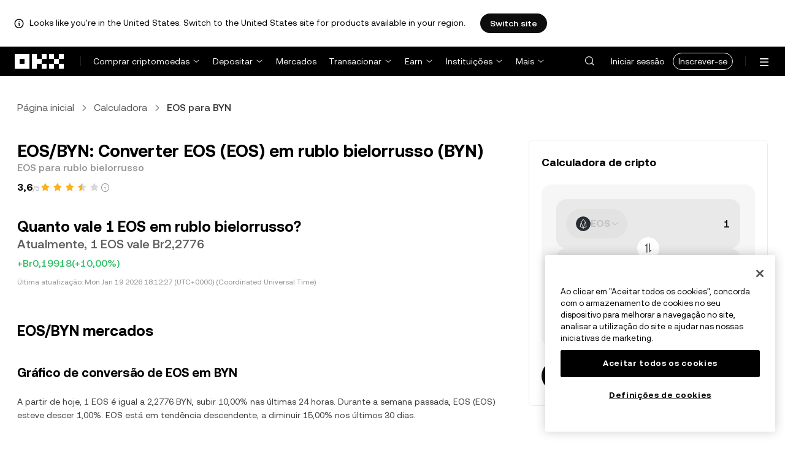

--- FILE ---
content_type: text/html; charset=utf-8
request_url: https://www.okx.com/pt-pt/convert/eos-to-byn
body_size: 27710
content:
<!DOCTYPE html><html lang="pt-pt" dir="" class="  "><head><meta charSet="UTF-8"/><meta name="viewport" content="width=device-width, initial-scale=1.0, maximum-scale=1.0, minimum-scale=1.0, user-scalable=no"/><title>EOS em BYN | Converter EOS em rublo bielorrusso | OKX Portugal</title><meta http-equiv="X-UA-Compatible" content="IE=edge,chrome=1"/><meta name="description" content="OKX Portugal - Converta EOS em rublo bielorrusso instantaneamente com o conversor da OKX de EOS em BYN converter. Veja o valor em tempo real. Sem taxas e com dados de mercado atualizados!"/><meta name="Author" content="OKX"/><meta name="Copyright" content="okx.com"/><meta name="google-site-verification" content="SVJL-WGbe8_1J05O3I8V4ehAs8L89UDA-bcAyAJ2SLw"/><meta property="og:type" content="website"/><meta property="og:title" content="EOS em BYN | Converter EOS em rublo bielorrusso"/><meta property="og:url" content="https://www.okx.com/pt-pt/convert/eos-to-byn"/><meta property="og:site_name" content="OKX Portugal"/><meta property="og:image" content="https://www.okx.com/cdn/assets/imgs/244/84D446EF6A65AF94.jpeg"/><meta property="og:description" content="OKX Portugal - Converta EOS em rublo bielorrusso instantaneamente com o conversor da OKX de EOS em BYN converter. Veja o valor em tempo real. Sem taxas e com dados de mercado atualizados!"/><meta name="twitter:card" content="summary_large_image"/><meta name="twitter:site" content="OKX Portugal"/><meta name="twitter:title" content="EOS em BYN | Converter EOS em rublo bielorrusso"/><meta name="twitter:description" content="OKX Portugal - Converta EOS em rublo bielorrusso instantaneamente com o conversor da OKX de EOS em BYN converter. Veja o valor em tempo real. Sem taxas e com dados de mercado atualizados!"/><meta name="twitter:image" content="https://www.okx.com/cdn/assets/imgs/244/84D446EF6A65AF94.jpeg"/><meta name="full-screen" content="yes"/><meta name="browsermode" content="application"/><meta name="x5-orientation" content="portrait"/><meta name="x5-fullscreen" content="true"/><meta name="x5-page-mode" content="app"/><meta name="apple-mobile-web-app-capable" content="yes"/><meta name="theme-color" content="#121212"/><meta name="yandex-verification" content="aaa987727259a356"/><meta name="naver-site-verification" content="3275b79a3c81ac994632e15ac643c47a64bf1b43"/><link rel="preconnect" href="https://www.okx.com" crossorigin=""/><link rel="dns-prefetch" href="https://www.okx.com"/><link rel="shortcut icon" href="https://www.okx.com/cdn/assets/imgs/226/EB771F0EE8994DD5.png"/><link rel="apple-touch-icon" href="https://www.okx.com/cdn/assets/imgs/253/59830BB78B18A776.png" type="image/png"/><link rel="canonical" href="https://www.okx.com/pt-pt/convert/eos-to-byn"/><link rel="alternate" href="https://www.okx.com/zh-hans/convert/eos-to-byn" hreflang="zh-Hans"/><link rel="alternate" href="https://www.okx.com/pt/convert/eos-to-byn" hreflang="pt"/><link rel="alternate" href="https://www.okx.com/zh-hant/convert/eos-to-byn" hreflang="zh-Hant"/><link rel="alternate" href="https://www.okx.com/fr/convert/eos-to-byn" hreflang="fr"/><link rel="alternate" href="https://www.okx.com/id/convert/eos-to-byn" hreflang="id"/><link rel="alternate" href="https://www.okx.com/ru/convert/eos-to-byn" hreflang="ru"/><link rel="alternate" href="https://www.okx.com/vi/convert/eos-to-byn" hreflang="vi"/><link rel="alternate" href="https://www.okx.com/es-la/convert/eos-to-byn" hreflang="es"/><link rel="alternate" href="https://www.okx.com/ua/convert/eos-to-byn" hreflang="uk"/><link rel="alternate" href="https://www.okx.com/convert/eos-to-byn" hreflang="en"/><link rel="alternate" href="https://www.okx.com/ar/convert/eos-to-byn" hreflang="ar"/><link rel="alternate" href="https://www.okx.com/en-eu/convert/eos-to-byn" hreflang="en-de"/><link rel="alternate" href="https://www.okx.com/en-eu/convert/eos-to-byn" hreflang="en-fr"/><link rel="alternate" href="https://www.okx.com/en-eu/convert/eos-to-byn" hreflang="en-nl"/><link rel="alternate" href="https://www.okx.com/en-eu/convert/eos-to-byn" hreflang="en-it"/><link rel="alternate" href="https://www.okx.com/en-eu/convert/eos-to-byn" hreflang="en-es"/><link rel="alternate" href="https://www.okx.com/en-eu/convert/eos-to-byn" hreflang="en-dk"/><link rel="alternate" href="https://www.okx.com/en-eu/convert/eos-to-byn" hreflang="en-fi"/><link rel="alternate" href="https://www.okx.com/en-eu/convert/eos-to-byn" hreflang="en-sv"/><link rel="alternate" href="https://www.okx.com/en-eu/convert/eos-to-byn" hreflang="en-pl"/><link rel="alternate" href="https://www.okx.com/en-eu/convert/eos-to-byn" hreflang="en-ro"/><link rel="alternate" href="https://www.okx.com/fr-fr/convert/eos-to-byn" hreflang="fr-fr"/><link rel="alternate" href="https://www.okx.com/fi/convert/eos-to-byn" hreflang="fi"/><link rel="alternate" href="https://www.okx.com/sv/convert/eos-to-byn" hreflang="sv"/><link rel="alternate" href="https://www.okx.com/zh-hans-eu/convert/eos-to-byn" hreflang="zh-Hans-de"/><link rel="alternate" href="https://www.okx.com/zh-hans-eu/convert/eos-to-byn" hreflang="zh-Hans-fr"/><link rel="alternate" href="https://www.okx.com/zh-hans-eu/convert/eos-to-byn" hreflang="zh-Hans-nl"/><link rel="alternate" href="https://www.okx.com/zh-hans-eu/convert/eos-to-byn" hreflang="zh-Hans-it"/><link rel="alternate" href="https://www.okx.com/zh-hans-eu/convert/eos-to-byn" hreflang="zh-Hans-es"/><link rel="alternate" href="https://www.okx.com/ru-eu/convert/eos-to-byn" hreflang="ru-de"/><link rel="alternate" href="https://www.okx.com/ru-eu/convert/eos-to-byn" hreflang="ru-ua"/><link rel="alternate" href="https://www.okx.com/ru-eu/convert/eos-to-byn" hreflang="ru-de"/><link rel="alternate" href="https://www.okx.com/ru-eu/convert/eos-to-byn" hreflang="ru-cy"/><link rel="alternate" href="https://www.okx.com/ru-eu/convert/eos-to-byn" hreflang="ru-lv"/><link rel="alternate" href="https://www.okx.com/ua-eu/convert/eos-to-byn" hreflang="uk-pl"/><link rel="alternate" href="https://www.okx.com/ua-eu/convert/eos-to-byn" hreflang="uk-de"/><link rel="alternate" href="https://www.okx.com/ua-eu/convert/eos-to-byn" hreflang="uk-cz"/><link rel="alternate" href="https://www.okx.com/ua-eu/convert/eos-to-byn" hreflang="uk-it"/><link rel="alternate" href="https://www.okx.com/ua-eu/convert/eos-to-byn" hreflang="uk-es"/><link rel="alternate" href="https://www.okx.com/pl/convert/eos-to-byn" hreflang="pl"/><link rel="alternate" href="https://www.okx.com/nl/convert/eos-to-byn" hreflang="nl"/><link rel="alternate" href="https://www.okx.com/de/convert/eos-to-byn" hreflang="de"/><link rel="alternate" href="https://www.okx.com/es-es/convert/eos-to-byn" hreflang="es-es"/><link rel="alternate" href="https://www.okx.com/it/convert/eos-to-byn" hreflang="it"/><link rel="alternate" href="https://www.okx.com/pt-pt/convert/eos-to-byn" hreflang="pt-pt"/><link rel="alternate" href="https://www.okx.com/ro/convert/eos-to-byn" hreflang="ro"/><link rel="alternate" href="https://www.okx.com/cs/convert/eos-to-byn" hreflang="cs"/><link rel="alternate" href="https://www.okx.com/zh-hans-ae/convert/eos-to-byn" hreflang="zh-Hans-ae"/><link rel="alternate" href="https://www.okx.com/en-ae/convert/eos-to-byn" hreflang="en-ae"/><link rel="alternate" href="https://www.okx.com/ru-ae/convert/eos-to-byn" hreflang="ru-ae"/><link rel="alternate" href="https://www.okx.com/fr-ae/convert/eos-to-byn" hreflang="fr-ae"/><link rel="alternate" href="https://www.okx.com/ar-ae/convert/eos-to-byn" hreflang="ar-ae"/><link rel="alternate" href="https://www.okx.com/pt-br/convert/eos-to-byn" hreflang="pt-br"/><link rel="alternate" href="https://www.okx.com/en-br/convert/eos-to-byn" hreflang="en-br"/><link rel="alternate" href="https://www.okx.com/en-au/convert/eos-to-byn" hreflang="en-au"/><link rel="alternate" href="https://www.okx.com/zh-hans-au/convert/eos-to-byn" hreflang="zh-Hans-au"/><link rel="alternate" href="https://www.okx.com/zh-hans-sg/convert/eos-to-byn" hreflang="zh-Hans-sg"/><link rel="alternate" href="https://www.okx.com/en-sg/convert/eos-to-byn" hreflang="en-sg"/><link rel="alternate" href="https://www.okx.com/en-us/convert/eos-to-byn" hreflang="en-us"/><link rel="alternate" href="https://www.okx.com/nb/convert/eos-to-byn" hreflang="nb"/><link rel="alternate" href="https://www.okx.com/en-gb/convert/eos-to-byn" hreflang="en-gb"/><link rel="alternate" href="https://tr.okx.com/convert/eos-to-byn" hreflang="tr"/><link rel="alternate" href="https://tr.okx.com/en/convert/eos-to-byn" hreflang="en-tr"/><link rel="alternate" href="https://www.okx.com/convert/eos-to-byn" hreflang="x-default"/><link rel="preload" type="font/woff2" as="font" crossorigin="" href="https://www.okx.com/cdn/assets/okfe/libs/fonts/OKX_Sans/Regular.woff2"/><link rel="preload" type="font/woff2" as="font" crossorigin="" href="https://www.okx.com/cdn/assets/okfe/libs/fonts/OKX_Sans/Medium.woff2"/><link rel="preload" type="font/woff2" as="font" crossorigin="" href="https://www.okx.com/cdn/assets/okfe/libs/fonts/OKX_Sans/Bold.woff2"/><link rel="stylesheet" type="text/css" href="https://www.okx.com/cdn/assets/okfe/okx-nav/okxGlobal/index.4b1c0af4.css"/><link rel="stylesheet" type="text/css" href="https://www.okx.com/cdn/assets/okfe/okx-nav/global/index.6f5a54bd.css"/><style>
        *{ margin: 0; padding: 0}
        </style><link rel="stylesheet" type="text/css" href="https://www.okx.com/cdn/assets/okfe/okx-nav/header/index.995f748c.css"/><link rel="stylesheet" type="text/css" href="https://www.okx.com/cdn/assets/okfe/okx-nav/footer/index.2712fc4e.css"/><link rel="stylesheet" type="text/css" href="https://www.okx.com/cdn/assets/okfe/growth/6722/index.c1f9d8c9.css"/><link rel="stylesheet" type="text/css" href="https://www.okx.com/cdn/assets/okfe/growth/7478/index.22d9af07.css"/><link rel="stylesheet" type="text/css" href="https://www.okx.com/cdn/assets/okfe/growth/1195/index.b499b6ad.css"/><link rel="stylesheet" type="text/css" href="https://www.okx.com/cdn/assets/okfe/growth/4306/index.8e2733bc.css"/><link rel="stylesheet" type="text/css" href="https://www.okx.com/cdn/assets/okfe/growth/convertDetail/index.e6eb0ff5.css"/></head><body id="body" class="theme-light pnl-classic brand-exchange" broker-style="" data-responsive="true" data-nav="true"><header id="headerContainer" class="header header-container" data-chain="false"><div id="site-banner-root" class="nav-banner-container"><div class="okx-sticky-container okx-sticky-top site-banner-container" style="position:static;top:0px;background-color:#ffffff;color:#000" id="okx-sticky_-3"><p class="site-banner-text"><i class="icon okx-header-footer-information site-banner-icon"></i><span class="site-banner-tip">Looks like you&#x27;re in the United States. Switch to the United States site for products available in your region.</span></p><button type="button" class="site-banner-link">Switch site</button></div></div><div class="header-wrap  header-with-banner"><button type="button" class="skip-to-content">Avançar para conteúdo principal</button><div class="header-main" data-from="1"><div class="logo-container mode-container" id="logoCon" data-chain="false"><div class="mode-logo"><a class="logo-wrap " href="/pt-pt" aria-label="Logótipo da OKX, ir para a página inicial"><img width="82" height="36" class="logo-img   
        " src="[data-uri]" alt="OKX - Bolsa de criptomoedas líder" title="OKX Portugal"/></a></div></div><div class="head-spl-lin"></div><nav id="navContainer" class="nav-container" data-from="1" aria-label="Menu principal"><div class="nav-scroll-box"><div class="nav-l-sec other-language-left-section"><div class="nav-l-con"><div class="nav-item is-left nav-buy"><button type="button" class="tab nav-text mu-txt icon okx-header-footer-arrow-chevrons-down" id="title-nav-buy" aria-expanded="false">Comprar criptomoedas</button><div class="u-in-ext dp-c-l-ag  " style="z-index:20000"><div aria-labelledby="title-nav-buy" class="extend-box "><a href="/pt-pt/buy-crypto#sourceQuote=eur&amp;sourceBase=btc" class="box-item icon okx-header-footer-buy-with-card"><div class="item-box"><div id="" class="item-title">Comprar e vender</div><div class="desc">SEPA, Visa, Mastercard, entre outros</div></div></a><a href="/pt-pt/p2p/express" class="box-item icon okx-header-footer-p2p-trading"><div class="item-box"><div id="" class="item-title">Trading P2P</div><div class="desc">Compre/venda sem taxas de trading através de mais de 100 métodos de pagamento</div></div></a><a href="/pt-pt/convert" class="box-item icon okx-header-footer-calculator"><div class="item-box"><div id="" class="item-title">Calculadora de cripto</div><div class="desc">Consulta as taxas de conversão e os valores de cripto em tempo real</div></div></a></div></div></div><div class="nav-item is-left nav-deposit"><button type="button" class="tab nav-text mu-txt icon okx-header-footer-arrow-chevrons-down" id="title-nav-desposit" aria-expanded="false">Depositar</button><div class="u-in-ext dp-c-l-ag  " style="z-index:20000"><div aria-labelledby="title-nav-desposit" class="extend-box "><a href="/pt-pt/balance/fiat/deposit" class="box-item icon okx-header-footer-cash-fiat"><div class="item-box"><div id="" class="item-title">Depositar numerário</div><div class="desc">Adicione numerário ao saldo da conta por transferência bancária para iniciar o trading</div></div></a><a href="/pt-pt/balance/recharge" class="box-item icon okx-header-footer-withdraw"><div class="item-box"><div id="" class="item-title">Depositar cripto</div><div class="desc">Transfira cripto de uma exchange ou carteira on-chain</div></div></a></div></div></div><a class="nav-link nav-item is-left nav-market" href="/pt-pt/markets/prices">Mercados</a><div class="nav-item is-left nav-trade"><button type="button" id="title-nav-trade" class="tab nav-text mu-txt icon okx-header-footer-arrow-chevrons-down" aria-expanded="false">Transacionar</button><div class="u-in-ext dp-c-l-ag drop-panel" style="z-index:20000"><div class="drop-extend-box extend-box extend-panel-box"><div class="drop-panel-box  drop-panel-box-menu trade-drop-panel-box-menu"><ul class="drop-panel-list" aria-labelledby="trading-group-1"><p id="trading-group-1" class="drop-panel-title">Instrumentos de trading</p><li class="trade-drop-item-con dropdown-panel-li"><a href="/pt-pt/trade-convert#from-page=navigation&amp;from-action=web_header" class="box-item panel-box-item drop-panel-box-item item-convert icon okx-header-footer-convert"><div class="item-box item-panel-drop trade-item-panel-drop "><div class="item-title trade-item-panel-drop-title">Converter</div><div class="desc">Conversão rápida, sem taxas de trading, sem desvio</div></div></a></li><li class="dropdown-panel-li"><a href="/pt-pt/trade-spot" class="box-item panel-box-item drop-panel-box-item icon okx-header-footer-spot"><div class="item-box item-panel-drop trade-item-panel-drop "><div class="item-title trade-item-panel-drop-title">À vista</div><div class="desc">Compre e venda criptomoedas facilmente</div></div></a><i tabindex="0" role="button" aria-expanded="false" aria-label="Abrir submenu À vista" class="panel-drop-item-icon trade-panel-drop-item-icon icon okx-header-footer-arrow-chevrons-right"></i></li><li class="dropdown-panel-li"><a href="/pt-pt/trade-swap" class="box-item panel-box-item drop-panel-box-item icon okx-header-footer-futures"><div class="item-box item-panel-drop trade-item-panel-drop "><div class="item-title trade-item-panel-drop-title">Futuros</div><div class="desc">Transacione perpétuos e futuros com validade com alavancagem</div></div></a><i tabindex="0" role="button" aria-expanded="false" aria-label="Abrir submenu Futuros" class="panel-drop-item-icon trade-panel-drop-item-icon icon okx-header-footer-arrow-chevrons-right"></i></li><li class="trade-drop-item-con dropdown-panel-li"><a href="/pt-pt/trade-option-chain" class="box-item panel-box-item drop-panel-box-item icon okx-header-footer-ecosystem"><div class="item-box item-panel-drop trade-item-panel-drop "><div class="item-title trade-item-panel-drop-title">Opções</div><div class="desc">Capitalize sobre a volatilidade do mercado com opções</div></div></a><i tabindex="0" role="button" aria-expanded="false" aria-label="Abrir submenu " class="panel-drop-item-icon trade-panel-drop-item-icon icon okx-header-footer-arrow-chevrons-right"></i><div id="third-menu-10312" class="drop-panel-box drop-panel-box-list trade-drop-box-list explorer-drop-panel-third-list" style="display:none;left:0px;top:48px;bottom:unset;right:unset;position:fixed"><a href="/pt-pt/option-market" class="box-item panel-box-item drop-panel-box-item icon okx-header-footer-options"><div class="item-box item-panel-drop trade-item-panel-drop "><div class="item-title trade-item-panel-drop-title">Opções simples</div><div class="desc">Começa com trading de opções para principiantes</div></div></a><a href="/pt-pt/trade-option-chain/btc-usd" class="box-item panel-box-item drop-panel-box-item icon okx-header-footer-t-chart"><div class="item-box item-panel-drop trade-item-panel-drop "><div class="item-title trade-item-panel-drop-title">Opções avançadas</div><div class="desc">Personaliza as tuas estratégias de trading na cadeia de opções</div></div></a></div></li><li class="dropdown-panel-li"><a href="/pt-pt/pre-market" class="box-item panel-box-item drop-panel-box-item icon okx-header-footer-premarket"><div class="item-box item-panel-drop trade-item-panel-drop "><div class="item-title trade-item-panel-drop-title">Perpétuos pré-mercado</div><div class="desc">Obtenha acesso antecipado e negocie criptomoedas futuras</div></div></a><i tabindex="0" role="button" aria-expanded="false" aria-label="Abrir submenu Perpétuos pré-mercado" class="panel-drop-item-icon trade-panel-drop-item-icon icon okx-header-footer-arrow-chevrons-right"></i></li></ul><ul class="drop-panel-list" aria-labelledby="trading-group-2"><p id="trading-group-2" class="drop-panel-title">Ferramentas potentes</p><li class="trade-drop-item-con dropdown-panel-li"><a href="/pt-pt/trading-bot" class="box-item panel-box-item drop-panel-box-item icon okx-header-footer-trading-bot"><div class="item-box item-panel-drop trade-item-panel-drop "><div class="item-title trade-item-panel-drop-title">Bots de trading</div><div class="desc">Várias estratégias para transacionar com facilidade</div></div></a></li><li class="trade-drop-item-con dropdown-panel-li"><a href="/pt-pt/liquid-marketplace/nitro" class="box-item panel-box-item drop-panel-box-item icon okx-header-footer-nitro-spreads"><div class="item-box item-panel-drop trade-item-panel-drop "><div class="item-title trade-item-panel-drop-title">Spreads Nitro</div><div class="desc">Liquidez profunda para spreads de futuros</div></div></a></li><li class="trade-drop-item-con dropdown-panel-li"><a href="/pt-pt/liquid-marketplace/rfq-builder" class="box-item panel-box-item drop-panel-box-item icon okx-header-footer-rfq"><div class="item-box item-panel-drop trade-item-panel-drop "><div class="item-title trade-item-panel-drop-title">RFQ</div><div class="desc">Estratégias multicomponente personalizadas e transações em bloco</div></div></a></li></ul></div></div></div></div><div class="nav-item is-left nav-earn"><button type="button" class="tab nav-text mu-txt icon okx-header-footer-arrow-chevrons-down" id="title-nav-earn" aria-expanded="false">Earn</button><div class="u-in-ext dp-c-l-ag  " style="z-index:20000"><div aria-labelledby="title-nav-earn" class="extend-box "><a href="/pt-pt/earn#from=home" class="box-item icon okx-header-footer-earn"><div class="item-box"><div id="group-item-title-earn-list" class="item-title">Earn</div><div class="desc">Não se limite ao HODL. Ganhe</div></div></a><div class="drop-menu-desc-list earn-desc-list"><div role="group" aria-labelledby="group-item-title-earn-list" class="drop-menu-list-item earn-list-item"><a class="drop-menu-item earn-item" href="/pt-pt/earn/simple-earn">Simple Earn</a><a class="drop-menu-item earn-item" href="/pt-pt/earn/onchain-earn">Sobre o On-chain Earn</a><a class="drop-menu-item earn-item" href="/pt-pt/earn/flash-earn">Flash Earn</a></div><div role="group" aria-labelledby="group-item-title-earn-list" class="drop-menu-list-item earn-list-item"><a class="drop-menu-item earn-item" href="/pt-pt/earn/dual">Investimento duplo</a><a class="drop-menu-item earn-item" href="/pt-pt/earn/yield-plus">BTC Yield+</a></div></div><a href="/pt-pt/loan" class="box-item icon okx-header-footer-dex-loan"><div class="item-box"><div id="" class="item-title">Empréstimo</div><div class="desc">Peça um empréstimo para ganhar; peça um empréstimo para gastar</div></div></a><a href="/pt-pt/jumpstart#from=home" class="box-item icon okx-header-footer-jumpstart"><div class="item-box"><div id="" class="item-title">Jumpstart</div><div class="desc">Veja novos projetos globais de alta qualidade</div></div></a></div></div></div><div class="nav-item is-left nav-institutions"><button type="button" class="tab nav-text mu-txt icon okx-header-footer-arrow-chevrons-down" id="title-nav-institutions" aria-expanded="false">Instituições</button><div class="u-in-ext dp-c-l-ag  " style="z-index:20000"><div aria-labelledby="title-nav-institutions" class="extend-box "><a href="/pt-pt/institutions" class="box-item icon okx-header-footer-institutions-home"><div class="item-box"><div id="" class="item-title">Página inicial de instituições</div><div class="desc">O conjunto de soluções de trading de criptomoedas mais avançadas do mundo</div></div></a><a href="/pt-pt/rubix" class="box-item icon okx-header-footer-okx-rubix"><div class="item-box"><div id="" class="item-title">OKX Rubix</div><div class="desc">Ativos digitais como serviço para instituições regulamentadas</div></div></a><a href="/pt-pt/liquid-marketplace" class="box-item icon okx-header-footer-flash-otc"><div class="item-box"><div id="" class="item-title">Mercados de liquidez</div><div class="desc">Rede de liquidez OTC para traders profissionais e institucionais</div></div></a><a href="/pt-pt/okx-api" class="box-item icon okx-header-footer-api-1"><div class="item-box"><div id="" class="item-title">API</div><div class="desc">Conectividade API perfeita e com latência ultrabaixa</div></div></a><a href="/pt-pt/broker/home" class="box-item icon okx-header-footer-user"><div class="item-box"><div id="" class="item-title">Programa de corretor</div><div class="desc">Aceda à melhor profundidade de mercado com comissões elevadas</div></div></a><a href="/pt-pt/managed-sub-account" class="box-item icon okx-header-footer-managed-trading-sub-accounts"><div class="item-box"><div id="" class="item-title">Subcontas de trading geridas</div><div class="desc">Faça a gestão de subcontas e transacione facilmente e em segurança com mais ganhos</div></div></a><a href="/pt-pt/historical-data" class="box-item icon okx-header-footer-historical-market-data"><div class="item-box"><div id="" class="item-title">Histórico de dados de mercado</div><div class="desc">Gráficos de velas japonesas, transações agregadas, dados do livro de ordens e muito mais</div></div></a><a href="/pt-pt/landingpage/institutionalinsights" class="box-item icon okx-header-footer-tips"><div class="item-box"><div id="" class="item-title">Institutional Insights</div><div class="desc">Os nossos estudos mais recentes sobre trading institucional, notícias e muito mais</div></div></a></div></div></div><div class="nav-item is-left nav-academy"><button type="button" class="tab nav-text mu-txt icon okx-header-footer-arrow-chevrons-down" aria-expanded="false">Academia</button><div class="u-in-ext dp-c-l-ag  " style="z-index:20000"><div class="extend-box "><a href="/pt-pt/learn" class="box-item icon okx-header-footer-learn"><div class="item-box"><div id="" class="item-title">Saber mais sobre cripto</div><div class="desc">Cria fundamentos sólidos sobre cripto com guias e tutoriais simples</div></div></a><a href="/pt-pt/how-to-buy" class="box-item icon okx-header-footer-wallet"><div class="item-box"><div id="" class="item-title">Como comprar cripto</div><div class="desc">Segue instruções passo a passo para comprar cripto</div></div></a><a href="/pt-pt/help/section/faq-getting-started" class="box-item icon okx-header-footer-getting-started"><div class="item-box"><div id="" class="item-title">Começar</div><div class="desc">Encontra respostas a perguntas comuns no teu percurso de cripto</div></div></a><a href="/pt-pt/price" class="box-item icon okx-header-footer-analysis"><div class="item-box"><div id="" class="item-title">Preços de cripto</div><div class="desc">Acompanha os preços de cripto e os movimentos do mercado em tempo real</div></div></a><a href="/pt-pt/learn/category/trends" class="box-item icon okx-header-footer-trendy-news"><div class="item-box"><div id="" class="item-title">Notícias sobre cripto</div><div class="desc">Mantém-te a par das últimas notícias e tendências sobre cripto</div></div></a><a href="/pt-pt/learn/category/blog" class="box-item icon okx-header-footer-feed"><div class="item-box"><div id="" class="item-title">Blogue</div><div class="desc">Lê informações e histórias da nossa equipa</div></div></a></div></div></div><div class="nav-item is-left nav-more"><button type="button" class="tab nav-text mu-txt icon okx-header-footer-arrow-chevrons-down" aria-expanded="false">Mais</button><div class="drop-sm-down u-in-ext dp-c-l-ag " style="z-index:20000"><div class="info-extend-box"><div class="extend-box extend-small-box"><div class="box-title">Produtos</div><a href="/pt-pt/xbtc" class="box-item icon okx-header-footer-xbtc" aria-label="xBTC">xBTC</a><a href="/pt-pt/wallet-security" class="box-item icon okx-header-footer-security-of-funds" aria-label="Segurança de fundos">Segurança de fundos</a><a href="/pt-pt/status" class="box-item icon okx-header-footer-status" aria-label="Estado">Estado</a><a href="/pt-pt/proof-of-reserves" class="box-item icon okx-header-footer-proof-of-reservation" aria-label="Prova de reservas">Prova de reservas</a><a href="/pt-pt/protect" class="box-item item-protect icon okx-header-footer-user-protection" aria-label="OKX Protect">OKX Protect</a><a href="https://web3.okx.com/" target="_blank" class="box-item item-web3 icon okx-header-footer-web3-defi" aria-label="Web3">Web3</a></div><div class="extend-box extend-small-box"><div class="box-title">Outros</div><a href="/pt-pt/campaign-center" class="box-item item-campaign icon okx-header-footer-fireworks" aria-label="Centro de campanhas">Centro de campanhas</a><a href="/pt-pt/rewards" class="box-item item-rewards icon okx-header-footer-rewards" aria-label="As minhas recompensas">As minhas recompensas</a><a href="/pt-pt/referral" class="box-item icon okx-header-footer-referral-updated" aria-label="Recomendação">Recomendação</a><a href="/pt-pt/vip" class="box-item icon okx-header-footer-vip" aria-label="Programa VIP">Programa VIP</a><a href="/pt-pt/affiliates" class="box-item icon okx-header-footer-node" aria-label="Afiliados">Afiliados</a><a href="/pt-pt/x-drops?pagesource=header" class="box-item icon okx-header-footer-X-Drops" aria-label="X Drops Club">X Drops Club</a><a href="/pt-pt/ventures" class="box-item icon okx-header-footer-blockdream-ventures-1" aria-label="OKX Ventures">OKX Ventures</a><a href="/pt-pt/landingpage/tradingview" class="box-item icon okx-header-footer-trading-view" aria-label="Transacione no TradingView">Transacione no TradingView</a><a href="/pt-pt/token-listing-apply" class="box-item icon okx-header-footer-listing-application" aria-label="Candidatura a cotação">Candidatura a cotação</a><a href="/pt-pt/fees" class="box-item icon okx-header-footer-fees" aria-label="Taxas">Taxas</a></div></div></div></div></div></div><div class="nav-null"></div><div class="header-search-box" id="headerSearchBox"></div><div class="user-no-login"><a class="passport-btn user-login-btn monitor-login" href="https://my.okx.com/pt-pt/account/login">Iniciar sessão</a><a class="passport-btn user-register-btn monitor-register" href="https://my.okx.com/pt-pt/account/register?action=header_register_btn">Inscrever-se</a></div><div class="header-line"></div><div class="nav-r-sec"><div class="nav-r-con"><div class="nav-download other-wrap "><button type="button" aria-label="Transferir a nossa aplicação. O menu inclui um código QR e outras opções de transferência." class="download-app icon okx-header-footer-download"></button><div class="drop-down-list drop-c-right-align drop-animation download-drop-menu " style="z-index:20000"></div></div><div class="nav-notice other-wrap "><button type="button" aria-label="Notificações e anúncios" class="notice-icon icon okx-header-footer-notice"></button></div><div class="nav-item nav-custom other-wrap"><button type="button" aria-label="Obter ajuda ou seguir-nos nas redes sociais" class="custom-logo icon okx-header-footer-question"></button><button type="button" class="nav-text mu-txt user-support-text icon okx-header-footer-arrow-chevrons-down">Suporte</button><div class="drop-down-list drop-c-right-align " style="z-index:20000"><a class="extend-link" href="/pt-pt/help">Centro de apoio</a><a id="myRequest" class="extend-link request-link" href="/pt-pt/support-center/history">Os meus bilhetes</a><a class="extend-link" href="/pt-pt/community">Ligue-se à OKX</a></div></div><div class="nav-item nav-language other-wrap"><button aria-haspopup="true" aria-expanded="false" type="button" aria-label="Alterar o idioma ou a moeda" class="now-language icon okx-header-footer-language"></button></div></div></div><nav class="action-container"><button type="button" class="header-menu-btn icon okx-header-footer-hamburger" id="headerMenuBtn" aria-label="Abrir o menu com opções adicionais" aria-controls="navColumnContainer" aria-expanded="false"></button></nav></div></nav></div></div><script data-id="__header_data_for_ssr__" type="application/json" id="headerState">{"headerContext":{"logoImgUrl":"https://www.okx.com/cdn/assets/imgs/221/187957948BD02D97.png","templateConfig":null,"marketBanner":{"target":"/en-us","market":"us","locale":"en_US","title":"Looks like you’re in the United States","banner":"Looks like you're in the United States. Switch to the United States site for products available in your region.","popup":"Switch to the United States site for products available in your region.","btnText":"Switch site"},"isSSRSuccess":true}}</script></header><div class="home-container"><div id="root" role="main"><div class="index_container__fhwNA"><div class="index_wrapper__AjpsG"><div id="breadcrumbs"><div class="growth growth-breadcrumbs-var growth-breadcrumbs growth-breadcrumbs-secondary growth-breadcrumbs-md index_breadcrumbs__r9PJ8" role="navigation"><div class="growth-breadcrumbs-crumb"><div class="growth growth-hyperlink-var growth-hyperlink growth-hyperlink-secondary growth-hyperlink-md growth-hyperlink-medium growth-breadcrumbs-crumb-link" data-testid="okd-hyperlink"><a href="/pt-pt" rel="noopener" target="_self" class="growth-powerLink-a11y growth-hyperlink-text">Página inicial</a></div><i class="icon iconfont okds-arrow-chevron-right-centered-md crumb-icon" role="img" aria-hidden="true"></i></div><div class="growth-breadcrumbs-crumb"><div class="growth growth-hyperlink-var growth-hyperlink growth-hyperlink-secondary growth-hyperlink-md growth-hyperlink-medium growth-breadcrumbs-crumb-link" data-testid="okd-hyperlink"><a href="/pt-pt/convert" rel="noopener" target="_self" class="growth-powerLink-a11y growth-hyperlink-text">Calculadora</a></div><i class="icon iconfont okds-arrow-chevron-right-centered-md crumb-icon" role="img" aria-hidden="true"></i></div><div class="growth-breadcrumbs-crumb growth-breadcrumbs-crumb-active" aria-current="location">EOS para BYN</div></div></div><div class="index_container__Glal7"><div><div class="index_titleContainer__U6-km"><div class="index_titleContent__kf5HL"><h1 class="index_title__vwx+s">EOS/BYN: Converter EOS (EOS) em rublo bielorrusso (BYN)</h1><div class="index_subTitle__5+d6N">EOS para rublo bielorrusso</div></div><div class="index_fallbackReviewRating__uI3a3"></div><div id="title-part-price" class="index_priceContainer__dCYhk"><h2 class="index_price__su8LS">Quanto vale 1 EOS em rublo bielorrusso?</h2><div class="index_worth__4YrXy">Atualmente, 1 EOS vale Br2,2776</div><div class="index_changeContainer__go+ks index_positive__u46-I"><div>+Br0,19918</div>(+10,00%)</div></div><div class="index_lastUpdate__YXEbI">Última atualização:<!-- --> --</div></div><div class="index_container__dxVYn"><div id="chart-description"><h2 class="index_title__GhKxR">EOS/BYN mercados</h2><h3 class="index_subTitle__KNQpW">Gráfico de conversão de EOS em BYN</h3><div class="index_description__0dinV">A partir de hoje, 1 EOS é igual a 2,2776 BYN, subir 10,00% nas últimas 24 horas. Durante a semana passada, EOS (EOS) esteve descer 1,00%. EOS está em tendência descendente, a diminuir 15,00% nos últimos 30 dias.</div></div><div class="index_fallbackChart__FV-nC"><div class="growth growth-loader-var growth-loader" role="region" aria-live="polite"><div class="growth-loader-spin growth-loader-spin-md growth-loader-spin-primary"></div><span class="growth-a11y-text"></span></div></div></div><div id="price_statistics"><h3 class="index_title__YsumN">Estatísticas de preços de EOS (EOS) para rublo bielorrusso (BYN)</h3><div class="index_priceProgressContainer__BKnEv"><div class="index_progressTitleContainer__-XmyS"><div class="index_tooltipBox__v4wJa">Mais baixo em 24h<div class="index_tooltipContent__Mhvl7">Preço mais baixo em 24 horas</div></div><span>Br2,0605</span></div><div class="index_progressContainer__FmxMv"><div class="index_progressSlider__4-ReW" style="left:79.83014861995754%"></div><div class="index_sliderTooltip__ncUYn" style="left:79.83014861995754%">Preço em tempo real: Br2,2776<div class="index_sliderArrow__V-wZ2"></div></div></div><div class="index_progressTitleContainer__-XmyS"><div class="index_tooltipBox__v4wJa">Mais alto em 24h<div class="index_tooltipContent__Mhvl7">O preço mais alto em 24 horas</div></div><span>Br2,3325</span></div></div><div class="index_hint__cXYsc">*Os dados seguintes mostram as informações do mercado de <!-- -->EOS<!-- -->.</div><div class="index_priceListContainer__kcgbQ"><div><div class="index_priceListTitle__qGfvJ"><div class="index_tooltipBox__v4wJa">Máximo histórico<div class="index_tooltipContent__Mhvl7">Os dados são recolhidos a partir de várias plataformas</div></div></div>Br67,2255</div><div><div class="index_priceListTitle__qGfvJ"><div class="index_tooltipBox__v4wJa">Mínimo histórico<div class="index_tooltipContent__Mhvl7">Os dados são recolhidos a partir de várias plataformas</div></div></div>Br1,1466</div><div><div class="index_priceListTitle__qGfvJ"><div class="index_tooltipBox__v4wJa">Cap. do mercado<div class="index_tooltipContent__Mhvl7">Cap. do mercado = preço atual x oferta em circulação</div></div></div>Br3 454 868 661</div><div><div class="index_priceListTitle__qGfvJ"><div class="index_tooltipBox__v4wJa">Oferta em circulação<div class="index_tooltipContent__Mhvl7">O montante total do ativo no mercado neste momento (com base nos dados de várias plataformas)</div></div></div>1 516 885 789 EOS</div></div><div class="index_readMore__rb5-N">Ler mais:<!-- --> <a href="/pt-pt/price/eos-eos" rel="noopener" class="growth-powerLink-a11y growth-powerLink common_hrefLink__osg0A">Preço <!-- -->EOS<!-- --> (<!-- -->EOS<!-- -->)</a></div><div class="index_descriptionText__d+Hn2">O preço atual de <!-- -->EOS<!-- --> (<!-- -->EOS<!-- -->) em <!-- -->rublo bielorrusso<!-- --> (<!-- -->BYN<!-- -->) é de <!-- -->Br2,2776<!-- -->, com <!-- -->um aumento<!-- --> de <!-- -->10,00%<!-- --> nas últimas 24 horas, e <!-- -->uma diminuição<!-- --> de <!-- -->1,00%<!-- --> nos últimos sete dias<br/><br/>O preço histórico máximo de <!-- -->EOS<!-- --> foi de <!-- -->Br67,2255<!-- -->. Atualmente, existem <!-- -->1 516 885 789 EOS<!-- --> em circulação, com uma oferta máxima de <!-- -->2 100 000 000 EOS<!-- -->, que deixa a capitalização do mercado totalmente diluída em aproximadamente <!-- -->Br3 454 868 661<!-- -->.<br/><br/>O preço de <!-- -->EOS<!-- --> em <!-- -->BYN<!-- --> é atualizado em tempo real. Também pode ver conversões de <!-- -->rublo bielorrusso<!-- --> para outras criptomoedas populares, fazendo com que seja fácil trocar <!-- -->EOS<!-- --> (<!-- -->EOS<!-- -->) e outras moedas digitais por <!-- -->rublo bielorrusso<!-- --> (<!-- -->BYN<!-- -->), de forma rápida e conveniente.</div></div></div><div><div class="growth growth-loader-var growth-loader index_calculatorLoading__FqeAK" role="region" aria-live="polite"><div class="growth-loader-spin growth-loader-spin-md growth-loader-spin-primary"></div><span class="growth-a11y-text"></span></div></div></div><div id="banner-and-convert"><div class="index_content__RdH9T" id="start_trading_mid_banner"><picture class="growth growth-picture growth-picture-font"><source srcSet="https://www.okx.com/cdn/oksupport/common/rewards.cf83597fc9f3e9.png?x-oss-process=image/format,webp/ignore-error,1"/><img width="240" height="128" style="width:240px;height:128px" class="index_bannerImage__cZJ1-" src="https://www.okx.com/cdn/oksupport/common/rewards.cf83597fc9f3e9.png" alt="Comece a fazer o trading de cripto na OKX e desbloqueie um maior potencial de ganhos"/></picture><div class="index_titleContainer__wp8cQ"><div class="index_title__ah0wT">Comece a fazer o trading de cripto na OKX e desbloqueie um maior potencial de ganhos</div><a href="/pt-pt/price/eos-eos" rel="noopener" class="growth-powerLink-a11y growth-powerLink"><span class="index_fallbackButton__P2hW7">Saber mais sobre a EOS</span></a></div></div><div class="index_container__w6akM" id="conversion_tables"><h2 class="index_conversionTitle__JiI5R">Tabelas de conversão EOS/BYN</h2><div class="index_conversionSubtitle__tVC3z">Com base na taxa atual, 1 EOS é equivalente a aproximadamente 2,2776 BYN. Isto significa que adquirir 5 EOS equivaleria a cerca de 11,3880 BYN. Em alternativa, se possuir Br1 BYN, seria equivalente a cerca de 0,43906 BYN, enquanto que Br50 BYN corresponderia a aproximadamente 21,9529 BYN. Estes valores fornecem uma indicação da taxa de câmbio entre BYN e EOS, podendo o montante exato variar em função das flutuações do mercado.<br/><br/>Nos últimos 7 dias, a taxa de câmbio de EOS uma diminuição por 1,00%. Ao longo do período de 24 horas, esta taxa variou por 10,00%, sendo a taxa de câmbio mais elevada de 1 EOS em rublo bielorrusso 2,3325 BYN e a mais baixa nas últimas 24 horas 2,0605 BYN.</div><div class="index_conversionWrapper__PpoV7"><div><h3 class="index_title__Dr5Gb">Converter EOS em rublo bielorrusso</h3><table class="index_tableContainer__QRFh+"><thead><tr class="index_headerContainer__Bx555"><th class="index_center__w25rz"><picture class="growth growth-picture growth-picture-font"><source srcSet="https://www.okx.com/cdn/assets/imgs/221/623B328544126D44.png?x-oss-process=image/format,webp/resize,w_48,h_48,type_6/ignore-error,1"/><img width="24" height="24" style="width:24px;height:24px" class="index_roundImage__JqwFd" src="https://www.okx.com/cdn/assets/imgs/221/623B328544126D44.png?x-oss-process=image/resize,w_48,h_48,type_6/ignore-error,1" alt="EOS"/></picture><span class="index_tableTitle__mA9B3">EOS</span></th><th class="index_center__w25rz"><picture class="growth growth-picture growth-picture-font"><source srcSet="https://www.okx.com/cdn/assets/imgs/213/D11B847FBAD1252C.png?x-oss-process=image/format,webp/resize,w_48,h_48,type_6/ignore-error,1"/><img width="24" height="24" style="width:24px;height:24px" class="index_roundImage__JqwFd" src="https://www.okx.com/cdn/assets/imgs/213/D11B847FBAD1252C.png?x-oss-process=image/resize,w_48,h_48,type_6/ignore-error,1" alt="BYN"/></picture><span class="index_tableTitle__mA9B3">BYN</span></th></tr></thead><tbody><tr class="index_rowContainer__hLHoS"><td>1 EOS</td><td>2,2776 BYN</td></tr><tr class="index_rowContainer__hLHoS"><td>5 EOS</td><td>11,3880 BYN</td></tr><tr class="index_rowContainer__hLHoS"><td>10 EOS</td><td>22,7761 BYN</td></tr><tr class="index_rowContainer__hLHoS"><td>20 EOS</td><td>45,5521 BYN</td></tr><tr class="index_rowContainer__hLHoS"><td>50 EOS</td><td>113,88 BYN</td></tr><tr class="index_rowContainer__hLHoS"><td>100 EOS</td><td>227,76 BYN</td></tr><tr class="index_rowContainer__hLHoS"><td>1000 EOS</td><td>2277,61 BYN</td></tr></tbody></table></div><div><h3 class="index_title__Dr5Gb">Converter rublo bielorrusso em EOS</h3><table class="index_tableContainer__QRFh+"><thead><tr class="index_headerContainer__Bx555"><th class="index_center__w25rz"><picture class="growth growth-picture growth-picture-font"><source srcSet="https://www.okx.com/cdn/assets/imgs/213/D11B847FBAD1252C.png?x-oss-process=image/format,webp/resize,w_48,h_48,type_6/ignore-error,1"/><img width="24" height="24" style="width:24px;height:24px" class="index_roundImage__JqwFd" src="https://www.okx.com/cdn/assets/imgs/213/D11B847FBAD1252C.png?x-oss-process=image/resize,w_48,h_48,type_6/ignore-error,1" alt="BYN"/></picture><span class="index_tableTitle__mA9B3">BYN</span></th><th class="index_center__w25rz"><picture class="growth growth-picture growth-picture-font"><source srcSet="https://www.okx.com/cdn/assets/imgs/221/623B328544126D44.png?x-oss-process=image/format,webp/resize,w_48,h_48,type_6/ignore-error,1"/><img width="24" height="24" style="width:24px;height:24px" class="index_roundImage__JqwFd" src="https://www.okx.com/cdn/assets/imgs/221/623B328544126D44.png?x-oss-process=image/resize,w_48,h_48,type_6/ignore-error,1" alt="EOS"/></picture><span class="index_tableTitle__mA9B3">EOS</span></th></tr></thead><tbody><tr class="index_rowContainer__hLHoS"><td>1 BYN</td><td>0,43906 EOS</td></tr><tr class="index_rowContainer__hLHoS"><td>5 BYN</td><td>2,1953 EOS</td></tr><tr class="index_rowContainer__hLHoS"><td>10 BYN</td><td>4,3906 EOS</td></tr><tr class="index_rowContainer__hLHoS"><td>20 BYN</td><td>8,7811 EOS</td></tr><tr class="index_rowContainer__hLHoS"><td>50 BYN</td><td>21,9529 EOS</td></tr><tr class="index_rowContainer__hLHoS"><td>100 BYN</td><td>43,9057 EOS</td></tr><tr class="index_rowContainer__hLHoS"><td>1000 BYN</td><td>439,06 EOS</td></tr></tbody></table></div></div></div><div class="index_container__sdfIu" id="how_to_buy_3_steps_banner"><h2 class="index_title__njM99">Veja como converter moeda fiduciária em criptomoeda em 3 simples passos</h2><div class="index_stepsContainer__E-pfu"><div class="index_stepContainer__s4AdV"><div class="index_stepImage__d24wW"><picture class="growth growth-picture growth-picture-font"><source srcSet="https://www.okx.com/cdn/oksupport/common/create-an-account.cfe0bc671db85c.png?x-oss-process=image/format,webp/ignore-error,1"/><img width="100" style="width:100px" class="" src="https://www.okx.com/cdn/oksupport/common/create-an-account.cfe0bc671db85c.png" alt="Ilustração sobre como criar uma conta gratuita na OKX e converter EOS em rublo bielorrusso"/></picture></div><div><div class="index_stepTitle__yqJqA">Crie a sua conta da OKX grátis</div><div class="index_stepDescription__C6m1+">Se ainda não o fez, transfira a aplicação da OKX e registe-se para começar.</div></div></div><div class="index_stepContainer__s4AdV"><div class="index_stepImage__d24wW"><picture class="growth growth-picture growth-picture-font"><source srcSet="https://www.okx.com/cdn/oksupport/common/KYC.f966239808f355.png?x-oss-process=image/format,webp/ignore-error,1"/><img width="100" style="width:100px" class="" src="https://www.okx.com/cdn/oksupport/common/KYC.f966239808f355.png" alt="Ilustração sobre verificação de identidade num conversor de EOS em BYN"/></picture></div><div><div class="index_stepTitle__yqJqA">Verificar a conta</div><div class="index_stepDescription__C6m1+">Conclua a <a href="/pt-pt/help/how-do-i-verify-an-individual-account" rel="noopener" class="growth-powerLink-a11y growth-powerLink common_hrefLink__osg0A">verificação de identidade</a> para manter a sua conta e os seus ativos em segurança.</div></div></div><div class="index_stepContainer__s4AdV"><div class="index_stepImage__d24wW"><picture class="growth growth-picture growth-picture-font"><source srcSet="https://www.okx.com/cdn/oksupport/common/Convert.70776649008531.png?x-oss-process=image/format,webp/ignore-error,1"/><img width="100" style="width:100px" class="" src="https://www.okx.com/cdn/oksupport/common/Convert.70776649008531.png" alt="Ilustração sobre como converter EOS em BYN na OKX"/></picture></div><div><div class="index_stepTitle__yqJqA">Dê início ao seu percurso com criptomoedas</div><div class="index_stepDescription__C6m1+">Deposite fundos na sua conta para começar a sua viagem de trading.</div></div></div></div><div class="index_tradeButton__joHSA"><a href="/pt-pt/price/eos-eos" rel="noopener" class="growth-powerLink-a11y growth-powerLink"><span class="index_fallbackButton__O6XWK">Transacionar agora</span></a></div></div></div><div><div class="index_container__01H6u"><div class="index_sectionHeader__aNeqo"><div class=""><h2 class="index_headerTitle__5c-YJ">Perguntas frequentes EOS para BYN</h2></div></div><div class="index_twoColumn__X9E+r"><div class="growth growth-accordion-var growth-accordion index_item__9DQQc"><div class="growth-accordion-header index_header__fWeap growth-a11y-button" id="_R_1k_-header" aria-controls="_R_1k_-content" aria-expanded="false" role="button" tabindex="0"><div class="growth-accordion-header-title"><h3>Qual é a taxa de câmbio de 1 EOS para BYN hoje?</h3></div><i class="icon iconfont okds-arrow-chevron-down-sm growth-accordion-header-icon" role="img" aria-hidden="true"></i></div><div class="growth-accordion-content growth-accordion-content-transition-out" id="_R_1k_-content" role="region" aria-labelledby="_R_1k_-header"><div class="index_content__rrphJ">A taxa de EOS para BYN de hoje é de Br2,2776.</div></div></div><div class="growth growth-accordion-var growth-accordion index_item__9DQQc"><div class="growth-accordion-header index_header__fWeap growth-a11y-button" id="_R_2k_-header" aria-controls="_R_2k_-content" aria-expanded="false" role="button" tabindex="0"><div class="growth-accordion-header-title"><h3>Qual foi a variação da taxa de câmbio de EOS para BYN nas últimas 24 horas?</h3></div><i class="icon iconfont okds-arrow-chevron-down-sm growth-accordion-header-icon" role="img" aria-hidden="true"></i></div><div class="growth-accordion-content growth-accordion-content-transition-out" id="_R_2k_-content" role="region" aria-labelledby="_R_2k_-header"><div class="index_content__rrphJ">A taxa de câmbio de EOS para BYN teve uma variação de 10,00% nas últimas 24 horas.</div></div></div><div class="growth growth-accordion-var growth-accordion index_item__9DQQc"><div class="growth-accordion-header index_header__fWeap growth-a11y-button" id="_R_3k_-header" aria-controls="_R_3k_-content" aria-expanded="false" role="button" tabindex="0"><div class="growth-accordion-header-title"><h3>Quantos EOS existem ao todo?</h3></div><i class="icon iconfont okds-arrow-chevron-down-sm growth-accordion-header-icon" role="img" aria-hidden="true"></i></div><div class="growth-accordion-content growth-accordion-content-transition-out" id="_R_3k_-content" role="region" aria-labelledby="_R_3k_-header"><div class="index_content__rrphJ">EOS tem uma oferta em circulação atual de 1 516 885 789 EOS e uma oferta máxima de 2 100 000 000 EOS.</div></div></div><div class="growth growth-accordion-var growth-accordion index_item__9DQQc"><div class="growth-accordion-header index_header__fWeap growth-a11y-button" id="_R_4k_-header" aria-controls="_R_4k_-content" aria-expanded="false" role="button" tabindex="0"><div class="growth-accordion-header-title"><h3>Onde posso saber mais sobre trading?</h3></div><i class="icon iconfont okds-arrow-chevron-down-sm growth-accordion-header-icon" role="img" aria-hidden="true"></i></div><div class="growth-accordion-content growth-accordion-content-transition-out" id="_R_4k_-content" role="region" aria-labelledby="_R_4k_-header"><div class="index_content__rrphJ">Adira à <a href="https://t.me/OKXOfficial_English" rel="noreferrer" target="_blank" class="growth-powerLink-a11y growth-powerLink common_hrefLink__osg0A">comunidade OKX no Telegram</a>, à <a href="https://discord.com/invite/okx" rel="noreferrer" target="_blank" class="growth-powerLink-a11y growth-powerLink common_hrefLink__osg0A">comunidade OKX no Discord</a>, ou visite <a href="/pt-pt/learn" rel="noopener" class="growth-powerLink-a11y growth-powerLink common_hrefLink__osg0A">Academia OKX</a>, onde pode aprender estratégias de trading básicas e a tirar partido da nossa plataforma para transacionar de forma mais eficaz gratuitamente. Também pode participar no nosso programa de trading de demonstração para conhecer os mercados e testar as suas competências antes de utilizar fundos reais.</div></div></div><div class="growth growth-accordion-var growth-accordion index_item__9DQQc"><div class="growth-accordion-header index_header__fWeap growth-a11y-button" id="_R_5k_-header" aria-controls="_R_5k_-content" aria-expanded="false" role="button" tabindex="0"><div class="growth-accordion-header-title"><h3>É seguro converter EOS em BYN na OKX?</h3></div><i class="icon iconfont okds-arrow-chevron-down-sm growth-accordion-header-icon" role="img" aria-hidden="true"></i></div><div class="growth-accordion-content growth-accordion-content-transition-out" id="_R_5k_-content" role="region" aria-labelledby="_R_5k_-header"><div class="index_content__rrphJ">Utilizamos uma segurança multicamadas para proteger os seus fundos e informações de cibercriminosos. O nosso conjunto de segurança inclui armazenamento semi-offline, um sistema multiassinaturas, cópias de segurança de emergência, códigos anti-phishing com A2F, palavras-passe para levantamentos, entre outros.</div></div></div><div class="growth growth-accordion-var growth-accordion index_item__9DQQc"><div class="growth-accordion-header index_header__fWeap growth-a11y-button" id="_R_6k_-header" aria-controls="_R_6k_-content" aria-expanded="false" role="button" tabindex="0"><div class="growth-accordion-header-title"><h3>Onde posso encontrar mais informações sobre EOS (EOS)?</h3></div><i class="icon iconfont okds-arrow-chevron-down-sm growth-accordion-header-icon" role="img" aria-hidden="true"></i></div><div class="growth-accordion-content growth-accordion-content-transition-out" id="_R_6k_-content" role="region" aria-labelledby="_R_6k_-header"><div class="index_content__rrphJ">Para saber mais sobre <!-- -->EOS<!-- -->, consulte esta página. Veja a sua história, as últimas notícias, bem como o <a href="/pt-pt/price/eos-eos" rel="noopener" class="growth-powerLink-a11y growth-powerLink common_hrefLink__osg0A">Desempenho de preço de EOS</a> e informações de mercado em tempo real.</div></div></div><div class="growth growth-accordion-var growth-accordion index_item__9DQQc"><div class="growth-accordion-header index_header__fWeap growth-a11y-button" id="_R_7k_-header" aria-controls="_R_7k_-content" aria-expanded="false" role="button" tabindex="0"><div class="growth-accordion-header-title"><h3>Tenho algumas perguntas sobre a compra de criptomoeda. Com quem posso falar?</h3></div><i class="icon iconfont okds-arrow-chevron-down-sm growth-accordion-header-icon" role="img" aria-hidden="true"></i></div><div class="growth-accordion-content growth-accordion-content-transition-out" id="_R_7k_-content" role="region" aria-labelledby="_R_7k_-header"><div class="index_content__rrphJ">É fantástico que sinta curiosidade por este espaço inovador, mas certifique-se de que também compreende os riscos. Embora as criptomoedas possam parecer um assunto complexo à primeira vista, também estão repletas de potencial.<br/>Aceda ao nosso <a href="/pt-pt/help" rel="noopener" class="growth-powerLink-a11y growth-powerLink common_hrefLink__osg0A">Centro de apoio</a>, onde respondemos às perguntas mais frequentes sobre criptomoedas.</div></div></div><div class="growth growth-accordion-var growth-accordion index_item__9DQQc"><div class="growth-accordion-header index_header__fWeap growth-a11y-button" id="_R_8k_-header" aria-controls="_R_8k_-content" aria-expanded="false" role="button" tabindex="0"><div class="growth-accordion-header-title"><h3>Quanto vale 1 Br de EOS hoje?</h3></div><i class="icon iconfont okds-arrow-chevron-down-sm growth-accordion-header-icon" role="img" aria-hidden="true"></i></div><div class="growth-accordion-content growth-accordion-content-transition-out" id="_R_8k_-content" role="region" aria-labelledby="_R_8k_-header"><div class="index_content__rrphJ">O valor de Br1 em EOS pode variar ao longo do dia, dependendo da taxa de câmbio mais recente. Para verificar o valor exato e monitorar a conversão de EOS em rublo bielorrusso, consulte as tabelas de conversão nesta página, onde encontrará informações sobre o valor de um rublo bielorrusso em EOS, atualizado em tempo real.</div></div></div><div class="growth growth-accordion-var growth-accordion index_item__9DQQc"><div class="growth-accordion-header index_header__fWeap growth-a11y-button" id="_R_9k_-header" aria-controls="_R_9k_-content" aria-expanded="false" role="button" tabindex="0"><div class="growth-accordion-header-title"><h3>Quanto vale 1 EOS em BYN hoje?</h3></div><i class="icon iconfont okds-arrow-chevron-down-sm growth-accordion-header-icon" role="img" aria-hidden="true"></i></div><div class="growth-accordion-content growth-accordion-content-transition-out" id="_R_9k_-content" role="region" aria-labelledby="_R_9k_-header"><div class="index_content__rrphJ">O preço de 1 EOS em rublo bielorrusso varia constantemente devido à volatilidade do mercado. Para saber o valor mais recente de 1 EOS em BYN, consulte as tabelas de conversão nesta página. Isto ajudá-lo-á a compreender melhor como converter EOS em rublo bielorrusso e acompanhar as alterações de valor.</div></div></div><div class="growth growth-accordion-var growth-accordion index_item__9DQQc"><div class="growth-accordion-header index_header__fWeap growth-a11y-button" id="_R_ak_-header" aria-controls="_R_ak_-content" aria-expanded="false" role="button" tabindex="0"><div class="growth-accordion-header-title"><h3>Como posso converter EOS para BYN com a calculadora de cripto?</h3></div><i class="icon iconfont okds-arrow-chevron-down-sm growth-accordion-header-icon" role="img" aria-hidden="true"></i></div><div class="growth-accordion-content growth-accordion-content-transition-out" id="_R_ak_-content" role="region" aria-labelledby="_R_ak_-header"><div class="index_content__rrphJ">A nossa calculadora de conversão de EOS para BYN faz com que a conversão de EOS para BYN seja rápida e simples. Basta introduzir um montante de EOS e receberá instantaneamente o valor equivalente em BYN. Também pode usar como referência as tabelas de conversão nesta página para ver conversões comuns. Por exemplo, com base na taxa de conversão atual, Br5 vale 2,1953 EOS, ao passo que 5 EOS vale 11,3880 em BYN.</div></div></div></div></div></div><div id="bottom-part" class="BottomPart_container__UPCs7"><div><div><div class="SectionHeader_sectionHeader__3m992 index_sectionHeader__aNeqo"><div class=""><h2 class="index_headerTitle__5c-YJ">Explorar mais</h2></div></div></div><div id="popular_crypto_conversion"><h3 class="index_subtitle__czXV-">Conversões EOS populares</h3><div class="index_description__xfpjm">Descubra uma seleção de conversões entre EOS e moedas fiat populares.</div><div class="index_conversionContainer__fQo1P"><a href="/pt-pt/convert/usd-to-eos" rel="noopener" id="crypto-conversion-USD" data-pair="eos-to-usd" class="growth-powerLink-a11y growth-powerLink index_conversionText__1339c">USD para EOS</a><a href="/pt-pt/convert/pkr-to-eos" rel="noopener" id="crypto-conversion-PKR" data-pair="eos-to-pkr" class="growth-powerLink-a11y growth-powerLink index_conversionText__1339c">PKR para EOS</a><a href="/pt-pt/convert/php-to-eos" rel="noopener" id="crypto-conversion-PHP" data-pair="eos-to-php" class="growth-powerLink-a11y growth-powerLink index_conversionText__1339c">PHP para EOS</a><a href="/pt-pt/convert/cny-to-eos" rel="noopener" id="crypto-conversion-CNY" data-pair="eos-to-cny" class="growth-powerLink-a11y growth-powerLink index_conversionText__1339c">CNY para EOS</a><a href="/pt-pt/convert/vnd-to-eos" rel="noopener" id="crypto-conversion-VND" data-pair="eos-to-vnd" class="growth-powerLink-a11y growth-powerLink index_conversionText__1339c">VND para EOS</a><a href="/pt-pt/convert/eur-to-eos" rel="noopener" id="crypto-conversion-EUR" data-pair="eos-to-eur" class="growth-powerLink-a11y growth-powerLink index_conversionText__1339c">EUR para EOS</a><a href="/pt-pt/convert/idr-to-eos" rel="noopener" id="crypto-conversion-IDR" data-pair="eos-to-idr" class="growth-powerLink-a11y growth-powerLink index_conversionText__1339c">IDR para EOS</a><a href="/pt-pt/convert/uah-to-eos" rel="noopener" id="crypto-conversion-UAH" data-pair="eos-to-uah" class="growth-powerLink-a11y growth-powerLink index_conversionText__1339c">UAH para EOS</a><a href="/pt-pt/convert/gbp-to-eos" rel="noopener" id="crypto-conversion-GBP" data-pair="eos-to-gbp" class="growth-powerLink-a11y growth-powerLink index_conversionText__1339c">GBP para EOS</a><a href="/pt-pt/convert/myr-to-eos" rel="noopener" id="crypto-conversion-MYR" data-pair="eos-to-myr" class="growth-powerLink-a11y growth-powerLink index_conversionText__1339c">MYR para EOS</a><a href="/pt-pt/convert/zar-to-eos" rel="noopener" id="crypto-conversion-ZAR" data-pair="eos-to-zar" class="growth-powerLink-a11y growth-powerLink index_conversionText__1339c">ZAR para EOS</a><a href="/pt-pt/convert/dkk-to-eos" rel="noopener" id="crypto-conversion-DKK" data-pair="eos-to-dkk" class="growth-powerLink-a11y growth-powerLink index_conversionText__1339c">DKK para EOS</a><a href="/pt-pt/convert/kyd-to-eos" rel="noopener" id="crypto-conversion-KYD" data-pair="eos-to-kyd" class="growth-powerLink-a11y growth-powerLink index_conversionText__1339c">KYD para EOS</a><a href="/pt-pt/convert/mkd-to-eos" rel="noopener" id="crypto-conversion-MKD" data-pair="eos-to-mkd" class="growth-powerLink-a11y growth-powerLink index_conversionText__1339c">MKD para EOS</a><a href="/pt-pt/convert/czk-to-eos" rel="noopener" id="crypto-conversion-CZK" data-pair="eos-to-czk" class="growth-powerLink-a11y growth-powerLink index_conversionText__1339c">CZK para EOS</a><a href="/pt-pt/convert/sos-to-eos" rel="noopener" id="crypto-conversion-SOS" data-pair="eos-to-sos" class="growth-powerLink-a11y growth-powerLink index_conversionText__1339c">SOS para EOS</a><a href="/pt-pt/convert/sgd-to-eos" rel="noopener" id="crypto-conversion-SGD" data-pair="eos-to-sgd" class="growth-powerLink-a11y growth-powerLink index_conversionText__1339c">SGD para EOS</a><a href="/pt-pt/convert/hrk-to-eos" rel="noopener" id="crypto-conversion-HRK" data-pair="eos-to-hrk" class="growth-powerLink-a11y growth-powerLink index_conversionText__1339c">HRK para EOS</a><a href="/pt-pt/convert/kzt-to-eos" rel="noopener" id="crypto-conversion-KZT" data-pair="eos-to-kzt" class="growth-powerLink-a11y growth-powerLink index_conversionText__1339c">KZT para EOS</a><a href="/pt-pt/convert/mxn-to-eos" rel="noopener" id="crypto-conversion-MXN" data-pair="eos-to-mxn" class="growth-powerLink-a11y growth-powerLink index_conversionText__1339c">MXN para EOS</a></div></div><div class="index_popularFiatConversion__iheDn" id="popular_fiat_conversion"><h3 class="index_subtitle__czXV-">Conversões BYN populares</h3><div class="index_description__xfpjm">Descubra uma seleção de conversões entre BYN e as principais criptomoedas.</div><div class="index_conversionContainer__fQo1P"><a href="/pt-pt/convert/btc-to-byn" rel="noopener" id="fiat-conversion-btc" data-pair="btc-to-byn" class="growth-powerLink-a11y growth-powerLink index_conversionText__1339c">BYN para BTC</a><a href="/pt-pt/convert/eth-to-byn" rel="noopener" id="fiat-conversion-eth" data-pair="eth-to-byn" class="growth-powerLink-a11y growth-powerLink index_conversionText__1339c">BYN para ETH</a><a href="/pt-pt/convert/usdt-to-byn" rel="noopener" id="fiat-conversion-usdt" data-pair="usdt-to-byn" class="growth-powerLink-a11y growth-powerLink index_conversionText__1339c">BYN para USDT</a><a href="/pt-pt/convert/bnb-to-byn" rel="noopener" id="fiat-conversion-bnb" data-pair="bnb-to-byn" class="growth-powerLink-a11y growth-powerLink index_conversionText__1339c">BYN para BNB</a><a href="/pt-pt/convert/xrp-to-byn" rel="noopener" id="fiat-conversion-xrp" data-pair="xrp-to-byn" class="growth-powerLink-a11y growth-powerLink index_conversionText__1339c">BYN para XRP</a><a href="/pt-pt/convert/usdc-to-byn" rel="noopener" id="fiat-conversion-usdc" data-pair="usdc-to-byn" class="growth-powerLink-a11y growth-powerLink index_conversionText__1339c">BYN para USDC</a><a href="/pt-pt/convert/sol-to-byn" rel="noopener" id="fiat-conversion-sol" data-pair="sol-to-byn" class="growth-powerLink-a11y growth-powerLink index_conversionText__1339c">BYN para SOL</a><a href="/pt-pt/convert/steth-to-byn" rel="noopener" id="fiat-conversion-steth" data-pair="steth-to-byn" class="growth-powerLink-a11y growth-powerLink index_conversionText__1339c">BYN para STETH</a><a href="/pt-pt/convert/trx-to-byn" rel="noopener" id="fiat-conversion-trx" data-pair="trx-to-byn" class="growth-powerLink-a11y growth-powerLink index_conversionText__1339c">BYN para TRX</a><a href="/pt-pt/convert/doge-to-byn" rel="noopener" id="fiat-conversion-doge" data-pair="doge-to-byn" class="growth-powerLink-a11y growth-powerLink index_conversionText__1339c">BYN para DOGE</a><a href="/pt-pt/convert/prcl-to-byn" rel="noopener" id="fiat-conversion-prcl" data-pair="prcl-to-byn" class="growth-powerLink-a11y growth-powerLink index_conversionText__1339c">BYN para PRCL</a><a href="/pt-pt/convert/por-to-byn" rel="noopener" id="fiat-conversion-por" data-pair="por-to-byn" class="growth-powerLink-a11y growth-powerLink index_conversionText__1339c">BYN para POR</a><a href="/pt-pt/convert/ai16z-to-byn" rel="noopener" id="fiat-conversion-ai16z" data-pair="ai16z-to-byn" class="growth-powerLink-a11y growth-powerLink index_conversionText__1339c">BYN para AI16Z</a><a href="/pt-pt/convert/x-to-byn" rel="noopener" id="fiat-conversion-x" data-pair="x-to-byn" class="growth-powerLink-a11y growth-powerLink index_conversionText__1339c">BYN para X</a><a href="/pt-pt/convert/fil-to-byn" rel="noopener" id="fiat-conversion-fil" data-pair="fil-to-byn" class="growth-powerLink-a11y growth-powerLink index_conversionText__1339c">BYN para FIL</a><a href="/pt-pt/convert/radar-to-byn" rel="noopener" id="fiat-conversion-radar" data-pair="radar-to-byn" class="growth-powerLink-a11y growth-powerLink index_conversionText__1339c">BYN para RADAR</a><a href="/pt-pt/convert/theta-to-byn" rel="noopener" id="fiat-conversion-theta" data-pair="theta-to-byn" class="growth-powerLink-a11y growth-powerLink index_conversionText__1339c">BYN para THETA</a><a href="/pt-pt/convert/sundog-to-byn" rel="noopener" id="fiat-conversion-sundog" data-pair="sundog-to-byn" class="growth-powerLink-a11y growth-powerLink index_conversionText__1339c">BYN para SUNDOG</a><a href="/pt-pt/convert/dot-to-byn" rel="noopener" id="fiat-conversion-dot" data-pair="dot-to-byn" class="growth-powerLink-a11y growth-powerLink index_conversionText__1339c">BYN para DOT</a><a href="/pt-pt/convert/jellyjelly-to-byn" rel="noopener" id="fiat-conversion-jellyjelly" data-pair="jellyjelly-to-byn" class="growth-powerLink-a11y growth-powerLink index_conversionText__1339c">BYN para JELLYJELLY</a></div></div></div><div><div><div class="SectionHeader_sectionHeader__3m992 index_sectionHeader__aNeqo"><div class=""><h2 class="index_headerTitle__5c-YJ">Guias</h2></div></div></div><div class="index_container__1aimM"><div class="index_contentCardContainer__U32hy"><div class="index_linkCard__VHYz5"><div class="index_title__uOz8E">Saiba como comprar EOS</div><div class="index_description__X-fMb">As primeiras experiências com as criptomoedas podem parecer intimidantes, mas aprender onde e como comprar criptomoedas é mais simples do que pensa.</div><div class="growth growth-hyperlink-var growth-hyperlink growth-hyperlink-primary growth-hyperlink-md growth-hyperlink-medium index_button__2s1MB" data-testid="okd-hyperlink"><a href="/pt-pt/how-to-buy/eos-eos" rel="noopener" target="_self" aria-label="Abra a página &quot;Como comprar&quot; deste token num novo separador." class="growth-powerLink-a11y growth-hyperlink-text">Explorar</a><i class="icon iconfont okds-arrow-chevron-right-centered-md icon-arrow" role="img" aria-hidden="true"></i></div></div></div><div class="index_contentCardContainer__U32hy"><div class="index_linkCard__VHYz5"><div class="index_title__uOz8E">Consulta o preço de EOS</div><div class="index_description__X-fMb">Toma decisões informadas com um instantâneo da variação de preço em tempo real do EOS, sentimento da comunidade, notícias e muito mais.</div><div class="growth growth-hyperlink-var growth-hyperlink growth-hyperlink-primary growth-hyperlink-md growth-hyperlink-medium index_button__2s1MB" data-testid="okd-hyperlink"><a href="/pt-pt/price/eos-eos" rel="noopener" target="_self" class="growth-powerLink-a11y growth-hyperlink-text">Ver preço</a><i class="icon iconfont okds-arrow-chevron-right-centered-md icon-arrow" role="img" aria-hidden="true"></i></div></div></div><div class="index_contentCardContainer__U32hy"><div class="index_linkCard__VHYz5"><div class="index_title__uOz8E">Prever preços de EOS</div><div class="index_description__X-fMb">Qual será o valor de EOS nos próximos anos? Veja as opiniões da comunidade e faça as suas previsões.</div><div class="growth growth-hyperlink-var growth-hyperlink growth-hyperlink-primary growth-hyperlink-md growth-hyperlink-medium index_button__2s1MB" data-testid="okd-hyperlink"><a href="/pt-pt/price-prediction/eos-eos" rel="noopener" target="_self" aria-label="Abra a página &quot;Previsão de preços&quot; deste token num novo separador." class="growth-powerLink-a11y growth-hyperlink-text">Previsão</a><i class="icon iconfont okds-arrow-chevron-right-centered-md icon-arrow" role="img" aria-hidden="true"></i></div></div></div></div></div><div class="index_content__RdH9T" id="start_trading_bottom_banner"><picture class="growth growth-picture growth-picture-font"><source srcSet="https://www.okx.com/cdn/oksupport/common/rewards.cf83597fc9f3e9.png?x-oss-process=image/format,webp/ignore-error,1"/><img width="240" height="128" style="width:240px;height:128px" class="index_bannerImage__cZJ1-" src="https://www.okx.com/cdn/oksupport/common/rewards.cf83597fc9f3e9.png" alt="Comece a fazer o trading de cripto na OKX e desbloqueie um maior potencial de ganhos"/></picture><div class="index_titleContainer__wp8cQ"><div class="index_title__ah0wT">Comece a fazer o trading de cripto na OKX e desbloqueie um maior potencial de ganhos</div><a href="/pt-pt/price/eos-eos" rel="noopener" class="growth-powerLink-a11y growth-powerLink"><span class="index_fallbackButton__P2hW7">Saber mais sobre a EOS</span></a></div></div><div><div><div class="SectionHeader_sectionHeader__3m992 index_sectionHeader__aNeqo"><div class=""><h2 class="index_headerTitle__5c-YJ">Aviso legal</h2></div></div></div><div class="index_contentCardContainer__U32hy">Esta informação é fornecida apenas para fins informativos. Não se destina a fornecer (i) aconselhamento de investimento ou uma recomendação de investimento, (ii) uma oferta, solicitação ou incentivo para comprar, vender ou deter ativos digitais, ou (iii) aconselhamento financeiro, contabilístico, jurídico ou fiscal. Os ativos digitais, incluindo stablecoins e NFTs, estão sujeitos à volatilidade do mercado, envolvem um elevado grau de risco e podem perder valor. Deves considerar cuidadosamente se o trading ou a detenção de ativos digitais é adequado para ti, tendo em conta a tua situação financeira e tolerância ao risco. Consulta o teu profissional jurídico/fiscal/de investimentos para dúvidas sobre as tuas circunstâncias específicas. Nem todos os produtos estão disponíveis em todas as regiões. Para mais detalhes, consulte os <a href="/pt-pt/help/terms-of-service" rel="noopener" class="growth-powerLink-a11y growth-powerLink Disclaimer_hrefLink__73rbn">Termos de Utilização</a> e a <a href="/pt-pt/help/risk-compliance-disclosure" rel="noopener" class="growth-powerLink-a11y growth-powerLink Disclaimer_hrefLink__73rbn">Aviso de risco</a> da OKX. A Carteira OKX Web3 e os seus serviços auxiliares estão sujeitos a <a href="/pt-pt/help/okx-web3-ecosystem-terms-of-service" rel="noopener" class="growth-powerLink-a11y growth-powerLink Disclaimer_hrefLink__73rbn">Termos de Serviço</a> separados.<br/><br/>Estás a visualizar conteúdo que foi resumido por IA. Atenção: as informações fornecidas podem não ser precisas, completas ou atualizadas. Esta informação não constitui (i) aconselhamento de investimento nem uma recomendação de investimento, (ii) uma oferta, solicitação ou incentivo para comprar, vender ou deter ativos digitais, ou (iii) aconselhamento financeiro, contabilístico, jurídico ou fiscal. Os ativos digitais estão sujeitos à volatilidade do mercado, envolvem um elevado grau de risco e podem perder valor. Deves considerar cuidadosamente se o trading ou a detenção de ativos digitais é adequado para ti, tendo em conta a tua situação financeira e tolerância ao risco. Consulta o teu profissional jurídico/fiscal/de investimentos para dúvidas sobre as tuas circunstâncias específicas.</div></div></div></div></div>
      <script data-id="__app_data_for_ssr__" type="application/json" id="appState">{"appContext":{"initialProps":{},"initState":{},"isSSR":true,"faasUseSSR":true,"useSSR":true,"isSSRSuccess":true,"serverSideProps":{"detail":{"calculatorInfo":{"buttonText":"Saber mais sobre a EOS","isBuySellAllowed":false,"buttonLink":"/price/eos-eos"},"popularCryptoSymbols":["BTC","ETH","USDT","BNB","XRP","USDC","SOL","STETH","TRX","DOGE","PRCL","POR","AI16Z","X","FIL","RADAR","THETA","SUNDOG","DOT","JELLYJELLY"],"ratingSection":{"averageRating":"3.6","ratingDetails":[{"sourceUrl":"https://www.cyberscope.io/audits/coin-eos","lastUpdated":1744761288931,"rating":"4.2","sourceName":"CyberScope"},{"sourceUrl":"https://tokeninsight.com/en/coins/eos/rating?utm_source=public&utm_medium=api","lastUpdated":1679905701000,"rating":"3.0","sourceName":"TokenInsight"}]},"articleSection":[],"popularFiats":["USD","PKR","PHP","CNY","VND","EUR","IDR","UAH","GBP","MYR","ZAR","DKK","KYD","MKD","CZK","SOS","SGD","HRK","KZT","MXN"],"currencyPairInfo":{"crypto":{"symbol":"$","currencyName":"EOS","seoLinkName":"eos","icon":"https://www.okx.com/cdn/assets/imgs/221/623B328544126D44.png","scale":8,"currency":"EOS","type":"CRYPTO"},"fiat":{"symbol":"Br","currencyName":"rublo bielorrusso","seoLinkName":"","icon":"https://www.okx.com/cdn/assets/imgs/213/D11B847FBAD1252C.png","scale":2,"currency":"BYN","type":"FIAT"},"tradeSide":"Sell","isSellSide":true,"pair":"eos-to-byn"},"convertInfo":{"rate":2.27760632,"isPositive":true,"isPositiveFromWeek":false,"isPositiveFromMonth":false,"price":"2,2776","changePrice":"0,19918","percentageChangeFrom24h":10,"percentageChangeFromLast7dAbs":"1,00%","percentageChangeFromLast30dAbs":"15,00%","last24hHighPrice":"2,3325","last24hLowPrice":"2,0605","allTimeHighPrice":"67,2255","allTimeLowPrice":"1,1466","marketCap":"3 454 868 661","circulatingSupply":"1 516 885 789","totalSupply":"2 100 000 000","rateBetweenHighAndLow":0.7983014861995754}},"fetchParams":{"fromCurrency":"EOS","toCurrency":"BYN"}},"templateConfig":null,"version":"0.14.898","project":"growth","urlKey":"%2Fconvert%2F%5Bfrom%5D-to-%5Bto%5D","injectableOptions":{"reportOptions":{"dsn":"http://a602240cd7b14006850cf55b82b1f367@sentry.okg.com/16"}},"traceId":"2131288463443400003","enableRTL":true,"isAPMProxyOff":"1","isYandexOff":"1","isWebWorkerEnable":"0","polyfillLevel":"v6"}}</script>
      <script data-id="__okxGlobal__" type="application/json" id="_okxGlobal">{"restriction":{"tradingTest4":{"displayCountryName":"","kycLevel":0,"country":"","province":"","hidden":false,"provinceCode":"","limit":false,"politStatus":0,"content":1},"cefiDex":{"displayCountryName":"Estados Unidos","kycLevel":0,"country":"US","province":"","hidden":true,"provinceCode":"","limit":true,"politStatus":1},"jumpstart":{"displayCountryName":"Estados Unidos","kycLevel":0,"country":"US","province":"","hidden":true,"provinceCode":"","limit":true,"politStatus":1},"okb":{"displayCountryName":"Estados Unidos","kycLevel":0,"country":"US","province":"","hidden":true,"provinceCode":"","limit":true,"politStatus":1},"riskBanner":{"displayCountryName":"","kycLevel":0,"country":"","province":"","hidden":false,"provinceCode":"","limit":false,"politStatus":0,"content":0},"language":{"languageList":[]},"perpetual":{"displayCountryName":"Estados Unidos","kycLevel":0,"country":"US","province":"","hidden":true,"provinceCode":"","limit":true,"action":"","politStatus":1},"simpleNews":{"mode":[]},"simpleEarn":{"displayCountryName":"Estados Unidos","kycLevel":0,"country":"US","province":"","hidden":true,"provinceCode":"","limit":true,"politStatus":1},"xBtc":{"displayCountryName":"Estados Unidos","kycLevel":0,"country":"US","province":"","hidden":true,"provinceCode":"","limit":true,"politStatus":1},"mode":{"mode":["cefi","web3"],"cefiDetail":["lite"]},"thirdParty":{"displayCountryName":"","kycLevel":0,"country":"","province":"","hidden":true,"provinceCode":"","limit":false,"politStatus":0},"topMoverSection":{"displayCountryName":"Estados Unidos","kycLevel":0,"country":"US","province":"","hidden":true,"provinceCode":"","limit":true,"politStatus":1},"botSimpleEarn":{"displayCountryName":"Estados Unidos","kycLevel":0,"country":"US","province":"","hidden":true,"provinceCode":"","limit":true,"politStatus":1},"depositMatch":{"displayCountryName":"","kycLevel":0,"country":"","province":"","hidden":true,"provinceCode":"","limit":true,"politStatus":0},"ceDefi":{"displayCountryName":"Estados Unidos","kycLevel":0,"country":"US","province":"","hidden":true,"provinceCode":"","limit":true,"politStatus":1},"imHomepage":{"displayCountryName":"Estados Unidos","kycLevel":0,"country":"US","province":"","hidden":true,"provinceCode":"","limit":true,"politStatus":1},"payWith":{"displayCountryName":"Estados Unidos","kycLevel":0,"country":"US","province":"","hidden":true,"provinceCode":"","limit":true,"politStatus":1},"copyTradingPerpetual":{"displayCountryName":"Estados Unidos","kycLevel":0,"country":"US","province":"","hidden":true,"provinceCode":"","limit":true,"politStatus":1},"autoEarn":{"displayCountryName":"Estados Unidos","kycLevel":0,"country":"US","province":"","hidden":true,"provinceCode":"","limit":true,"politStatus":1},"margin":{"displayCountryName":"Estados Unidos","kycLevel":0,"country":"US","province":"","hidden":true,"provinceCode":"","limit":true,"action":"","politStatus":1},"okxBuilder":{"displayCountryName":"Estados Unidos","kycLevel":0,"country":"US","province":"","hidden":true,"provinceCode":"","limit":true,"politStatus":1},"crTradingMode":{"mode":["simple","advanced"]},"nitro":{"displayCountryName":"Estados Unidos","kycLevel":0,"country":"US","province":"","hidden":true,"provinceCode":"","limit":true,"politStatus":1},"copyTrading":{"displayCountryName":"Estados Unidos","kycLevel":0,"country":"US","province":"","hidden":true,"provinceCode":"","limit":true,"politStatus":1},"smartPicks":{"displayCountryName":"Estados Unidos","kycLevel":0,"country":"US","province":"","hidden":true,"provinceCode":"","limit":true,"politStatus":1},"otcAgent":{"displayCountryName":"","kycLevel":0,"country":"","province":"","hidden":true,"provinceCode":"","limit":true,"politStatus":0},"priorConfirmation":{"displayCountryName":"Estados Unidos","kycLevel":0,"country":"US","province":"","hidden":true,"provinceCode":"","limit":true,"politStatus":1},"btcYield":{"displayCountryName":"Estados Unidos","kycLevel":0,"country":"US","province":"","hidden":true,"provinceCode":"","limit":true,"politStatus":1},"reroutePopup":{"displayCountryName":"Estados Unidos","kycLevel":0,"country":"US","province":"","hidden":false,"provinceCode":"","limit":true,"action":"404","politStatus":1},"crTradingPage":{"mode":["versionA","versionB"]},"option":{"displayCountryName":"Estados Unidos","kycLevel":0,"country":"US","province":"","hidden":true,"provinceCode":"","limit":true,"action":"","politStatus":1},"structuredEarn":{"displayCountryName":"Estados Unidos","kycLevel":0,"country":"US","province":"","hidden":true,"provinceCode":"","limit":true,"politStatus":1},"copyTradingFeeds":{"displayCountryName":"Estados Unidos","kycLevel":0,"country":"US","province":"","hidden":true,"provinceCode":"","limit":true,"politStatus":1},"preMarket":{"displayCountryName":"Estados Unidos","kycLevel":0,"country":"US","province":"","hidden":true,"provinceCode":"","limit":true,"politStatus":1},"loan":{"displayCountryName":"Estados Unidos","kycLevel":0,"country":"US","province":"","hidden":true,"provinceCode":"","limit":true,"politStatus":1},"institutionalLoan":{"displayCountryName":"Estados Unidos","kycLevel":0,"country":"US","province":"","hidden":true,"provinceCode":"","limit":true,"politStatus":1},"brokerProgram":{"displayCountryName":"Estados Unidos","kycLevel":0,"country":"US","province":"","hidden":true,"provinceCode":"","limit":true,"politStatus":1},"web3ModuleEntry":{"displayCountryName":"Estados Unidos","kycLevel":0,"country":"US","province":"","hidden":true,"provinceCode":"","limit":true,"action":"","politStatus":1},"basicInfo":{"displayCountryName":"Estados Unidos","country":"US","appI18nDto":{"languageInfo":{"cefiLocalizationName":"","hideInCefiMode":false,"isoCode":"pt-PT","localizationName":"","platformLanguageCode":""},"market":"eea"},"crMarket":true,"ipCountryCode":"US","entityId":39},"slicingBot":{"displayCountryName":"Estados Unidos","kycLevel":0,"country":"US","province":"","hidden":true,"provinceCode":"","limit":true,"politStatus":1},"tradingView":{"displayCountryName":"Estados Unidos","kycLevel":0,"country":"US","province":"","hidden":true,"provinceCode":"","limit":true,"politStatus":1},"vipServiceGroup":{"displayCountryName":"","kycLevel":0,"country":"","province":"","hidden":true,"provinceCode":"","limit":true,"politStatus":0},"recommendedPortfolio":{"displayCountryName":"","kycLevel":0,"country":"","province":"","hidden":true,"provinceCode":"","limit":true,"politStatus":0},"payC2b":{"displayCountryName":"Estados Unidos","kycLevel":0,"country":"US","province":"","hidden":true,"provinceCode":"","limit":true,"politStatus":1},"web3Popup":{"displayCountryName":"Estados Unidos","kycLevel":0,"country":"US","province":"","hidden":true,"provinceCode":"","limit":true,"politStatus":1},"copyTradingSpot":{"displayCountryName":"Estados Unidos","kycLevel":0,"country":"US","province":"","hidden":true,"provinceCode":"","limit":true,"politStatus":1},"xbotChatbot":{"displayCountryName":"Estados Unidos","kycLevel":0,"country":"US","province":"","hidden":true,"provinceCode":"","limit":true,"politStatus":1},"p2p":{"displayCountryName":"Estados Unidos","kycLevel":0,"country":"US","province":"","hidden":true,"provinceCode":"","limit":true,"action":"","politStatus":1},"site":{"siteList":["OKX_GLOBAL"]},"proMode":{"displayCountryName":"Estados Unidos","mode":["lite"],"kycLevel":0,"country":"US","province":"","hidden":true,"provinceCode":"","limit":true,"politStatus":1},"build":{"displayCountryName":"Estados Unidos","kycLevel":0,"country":"US","province":"","hidden":true,"provinceCode":"","limit":true,"politStatus":1},"webView":{"subdomain":"my.okx.com","siteCode":"OKX_EUR"},"buidlRewards":{"displayCountryName":"","kycLevel":0,"country":"","province":"","hidden":true,"provinceCode":"","limit":true,"politStatus":0},"future":{"displayCountryName":"Estados Unidos","kycLevel":0,"country":"US","province":"","hidden":true,"provinceCode":"","limit":true,"action":"","politStatus":1},"simplePay":{"displayCountryName":"Estados Unidos","kycLevel":0,"country":"US","province":"","hidden":true,"provinceCode":"","limit":true,"politStatus":1},"tradingBotProLanding":{"displayCountryName":"Estados Unidos","kycLevel":0,"country":"US","province":"","hidden":true,"provinceCode":"","limit":true,"politStatus":1},"botsLandingPage":{"displayCountryName":"Estados Unidos","kycLevel":0,"country":"US","province":"","hidden":true,"provinceCode":"","limit":true,"politStatus":1},"tradingTest":{"displayCountryName":"","kycLevel":0,"country":"","province":"","hidden":false,"provinceCode":"","limit":false,"action":"pop up","politStatus":0,"siteList":["global","US"]},"flashEarn":{"displayCountryName":"Estados Unidos","kycLevel":0,"country":"US","province":"","hidden":true,"provinceCode":"","limit":true,"politStatus":1},"liveStreaming":{"displayCountryName":"Estados Unidos","kycLevel":0,"country":"US","province":"","hidden":true,"provinceCode":"","limit":true,"politStatus":1}}}</script></div></div><footer id="footerContainer" class="footer-container" role="contentinfo"><div class="footer-wrap "><div class="f-b"><div class="footer-section footer-top-box"><div class="footer-top-logo logo-e"></div><div class="footer-copyright">©2017 - 2026 OKX.COM</div></div><div class="f-l "><div class="language-list   placement-top" id="footer-language-list"><div class="ul-box language-ul"><div class="list-ul language-li" aria-labelledby="footer-title-language" role="group"><a class="item selected" href="/pt-pt/convert/eos-to-byn" id="language_pt_PT" aria-current="true">Português (Portugal)<i class="icon okx-header-footer-check select-icon"></i></a><a class="item " href="/de/convert/eos-to-byn" id="language_de_DE" role="link" tabindex="0">Deutsch</a><a class="item " href="/en-eu/convert/eos-to-byn" id="language_en_US" role="link" tabindex="0">English</a><a class="item " href="/es-es/convert/eos-to-byn" id="language_es_ES" role="link" tabindex="0">Español (España)</a><a class="item " href="/fr-fr/convert/eos-to-byn" id="language_fr_FR" role="link" tabindex="0">Français</a><a class="item " href="/it/convert/eos-to-byn" id="language_it_IT" role="link" tabindex="0">Italiano</a><a class="item " href="/nl/convert/eos-to-byn" id="language_nl_NL" role="link" tabindex="0">Nederlands</a><a class="item " href="/pl/convert/eos-to-byn" id="language_pl_PL" role="link" tabindex="0">Polski</a><a class="item " href="/ro/convert/eos-to-byn" id="language_ro_RO" role="link" tabindex="0">Română</a><a class="item " href="/nb/convert/eos-to-byn" id="language_nb_NO" role="link" tabindex="0">Norsk (bokmål)</a><a class="item " href="/fi/convert/eos-to-byn" id="language_fi_FI" role="link" tabindex="0">Suomi</a><a class="item " href="/sv/convert/eos-to-byn" id="language_sv_SE" role="link" tabindex="0">Svenska</a><a class="item " href="/zh-hans-eu/convert/eos-to-byn" id="language_zh_CN" role="link" tabindex="0">简体中文</a><a class="item " href="/cs/convert/eos-to-byn" id="language_cs_CZ" role="link" tabindex="0">Čeština</a><a class="item " href="/ru-eu/convert/eos-to-byn" id="language_ru_RU" role="link" tabindex="0">Русский</a><a class="item " href="/ua-eu/convert/eos-to-byn" id="language_uk_UA" role="link" tabindex="0">Українська</a></div></div></div></div><div class="f-c"><nav class="f-c-main" aria-label="Diretório da OKX"><div class="f-c-list "><div class="title-box" id="footer-nav-title-col-0">Mais sobre a OKX</div><div class="item-box" role="group" aria-labelledby="footer-nav-title-col-0"><a class="link" href="/pt-pt/about.html" data-m="about">Sobre nós</a><a class="link" href="/pt-pt/help/okx-candidate-privacy-notice" data-m="candidate_privacy_notice">Aviso de privacidade para candidatos</a><a class="link" href="/pt-pt/join-us" data-m="careers">Carreiras</a><a class="link" href="/pt-pt/contact-us.html" data-m="contact_us">Contacte-nos</a><a class="link" href="/pt-pt/help/terms-of-service" data-m="terms_of_service">Termos de serviço</a><a class="link" href="/pt-pt/help/privacy-policy-statement" data-m="privacy_policy">Aviso de privacidade</a><a class="link" href="/pt-pt/help/eea-risk-and-compliance-disclosure" data-m="disclosures">Divulgações</a><a class="link" href="/pt-pt/help/okcoin-europe-ltd-conflicts-of-interest-disclosure" data-m="conflicts_of_interest_disclosure">Conflitos de divulgação de juros</a><a class="link" href="/pt-pt/help/whistleblower-notice" data-m="whistleblower">Aviso para denunciantes</a><a class="link" href="/pt-pt/help/okx-law-enforcement-request-guide" data-m="law_enforcement">Autoridades</a><a class="link" href="/pt-pt/download" data-m="download">Aplicação OKX</a></div></div><div class="f-c-list "><div class="title-box" id="footer-nav-title-col-1">Produtos</div><div class="item-box" role="group" aria-labelledby="footer-nav-title-col-1"><a class="link" href="/pt-pt/buy-crypto" data-m="buy_crypto">Comprar criptomoedas</a><a class="link" href="/pt-pt/p2p-markets" data-m="p2p">Trading P2P</a><a class="link" href="/pt-pt/trade-convert" data-m="convert">Converter</a><a class="link" href="/pt-pt/trade-spot/btc-eur" data-m="trade">Transacionar</a><a class="link" href="/pt-pt/earn" data-m="earn">Earn</a><a class="link" href="/pt-pt/trading-bot" data-m="trading_bot">Bots de trading</a><a class="link" href="/pt-pt/price" data-m="all_cryptocurrencies">Todas as criptomoedas</a><a class="link" href="/pt-pt/learn" data-m="learn">Academia</a><a class="link" href="/pt-pt/xbtc" data-m="xbtc">xBTC</a></div></div><div class="f-c-list list-container "><div class="f-c-list "><div class="title-box" id="footer-nav-title-col-2-0">Serviços</div><div class="item-box" role="group" aria-labelledby="footer-nav-title-col-2-0"><a class="link" href="/pt-pt/affiliates" data-m="affiliates">Afiliado</a><a class="link" href="/pt-pt/okx-api" data-m="okx_api">API</a><a class="link" href="/pt-pt/historical-data" data-m="historical_data">Histórico de dados de mercado</a><a class="link" href="/pt-pt/fees" data-m="fees">Tabela de taxas CEX</a><a class="link" href="/pt-pt/token-listing-apply" data-m="listing_application">Candidatura a cotação</a><a class="link" href="/pt-pt/p2p/advertiser" data-m="p2p_advertiser">Candidatura de Comerciante P2P</a></div></div><div class="f-c-list "><div class="title-box" id="footer-nav-title-col-2-1">Suporte</div><div class="item-box" role="group" aria-labelledby="footer-nav-title-col-2-1"><a class="link" href="/pt-pt/help" data-m="help">Centro de apoio</a><a class="link" href="/pt-pt/support-center/channel-verification" data-m="channel_verification">Verificação oficial</a><a class="link" href="/pt-pt/help/category/announcements" data-m="announcements">Comunicados</a><a class="link" href="/pt-pt/community" data-m="community">Ligue-se à OKX</a></div></div></div><div class="f-c-list list-container "><div class="f-c-list "><div class="title-box" id="footer-nav-title-col-3-0">Comprar criptomoedas</div><div class="item-box" role="group" aria-labelledby="footer-nav-title-col-3-0"><a class="link" href="/pt-pt/buy-usdt" data-m="buy_usdt">Comprar USDT</a><a class="link" href="/pt-pt/buy-usdc" data-m="buy_usdc">Comprar USDC</a><a class="link" href="/pt-pt/buy-btc" data-m="buy_btc">Comprar Bitcoin</a><a class="link" href="/pt-pt/buy-eth" data-m="buy_eth">Comprar Ethereum</a><a class="link" href="/pt-pt/buy-ada" data-m="buy_ada">Comprar ADA</a><a class="link" href="/pt-pt/buy-sol" data-m="buy_sol">Comprar Solana</a><a class="link" href="/pt-pt/buy-ltc" data-m="buy_ltc">Comprar Litecoin</a><a class="link" href="/pt-pt/buy-xrp" data-m="buy_xrp">Comprar XRP</a></div></div><div class="f-c-list "><div class="title-box" id="footer-nav-title-col-3-1">Calculadora de criptomoedas</div><div class="item-box" role="group" aria-labelledby="footer-nav-title-col-3-1"><a class="link" href="/pt-pt/convert/btc-to-eur" data-m="convert_btc">BTC em EUR</a><a class="link" href="/pt-pt/convert/eth-to-usd" data-m="convert_eth">ETH em EUR</a><a class="link" href="/pt-pt/convert/usdt-to-eur" data-m="convert_usdt">USDT em EUR</a><a class="link" href="/pt-pt/convert/sol-to-eur" data-m="convert_sol">SOL em EUR</a><a class="link" href="/pt-pt/convert/xrp-to-eur" data-m="convert_xrp">XRP em EUR</a><a class="link" href="/pt-pt/convert/pi-to-usd" data-m="convert_pi_to_usd">PI em USD</a></div></div></div><div class="f-c-list "><div class="title-box" id="footer-nav-title-col-4">Transacionar</div><div class="item-box" role="group" aria-labelledby="footer-nav-title-col-4"><a class="link" href="/pt-pt/trade-spot/btc-usdc" data-m="trade_btc_usdc">BTC USDC</a><a class="link" href="/pt-pt/trade-spot/eth-usdc" data-m="trade_eth_usdc">ETH USDC</a><a class="link" href="/pt-pt/trade-spot/btc-usdt" data-m="trade_btc">BTC USDT</a><a class="link" href="/pt-pt/trade-spot/eth-usdt" data-m="trade_eth">ETH USDT</a><a class="link" href="/pt-pt/trade-spot/pi-usdt" data-m="pi_usdt">PI USDT</a><a class="link" href="/pt-pt/trade-spot/sol-usdt" data-m="trade_sol">SOL USDT</a><a class="link" href="/pt-pt/trade-spot/xrp-usdt" data-m="trade_xrp">XRP USDT</a><a class="link" href="/pt-pt/price/bitcoin-btc" data-m="btc_price">Preço de Bitcoin</a><a class="link" href="/pt-pt/price/ethereum-eth" data-m="eth_price">Preço de Ethereum</a><a class="link" href="/pt-pt/price/pi-network-pi" data-m="pi_network_price">Preço do Pi Network</a><a class="link" href="/pt-pt/price/solana-sol" data-m="sol_price">Preço de Solana</a><a class="link" href="/pt-pt/price/xrp-xrp" data-m="xrp_price">Preço de XRP</a><a class="link" href="/pt-pt/price-prediction/bitcoin-btc" data-m="btc_price_prediction">Previsão do preço da Bitcoin</a><a class="link" href="/pt-pt/price-prediction/ethereum-eth" data-m="eth_price_prediction">Previsão do preço do Ethereum</a><a class="link" href="/pt-pt/price-prediction/xrp-xrp" data-m="xrp_price_prediction">Previsão do preço do XRP</a><a class="link" href="/pt-pt/price-prediction/pi-network-pi" data-m="pi_price_prediction">Previsão de preços do Pi Network</a><a class="link" href="/pt-pt/how-to-buy" data-m="how_to_buy_crypto">Como comprar cripto</a><a class="link" href="/pt-pt/how-to-buy/bitcoin-btc" data-m="how_to_buy_btc">Como comprar Bitcoin</a><a class="link" href="/pt-pt/how-to-buy/ethereum-eth" data-m="how_to_buy_eth">Como comprar Ethereum</a><a class="link" href="/pt-pt/how-to-buy/solana-sol" data-m="how_to_buy_sol">Como comprar Solana</a><a class="link" href="/pt-pt/how-to-buy/pi-network-pi" data-m="how_to_buy_pi_network">Como comprar Pi Network</a></div></div></nav><div class="footer-download"><div class="footer-download-title">Transacione em qualquer lugar com a OKX</div><a class="footer-register-link" href="/pt-pt/account/register">Registar</a></div></div></div><div class="footer-alert-container footer-ru-tip ru-tip-bottom"><i class="icon iconfont footer-alert-icon okx-header-footer-info"></i><div class="footer-alert-msg-box"><div class="footer-alert-title">A OKX Europe Limited, que opera sob o nome comercial OKX, é agora uma plataforma de trading de criptoativos autorizada como fornecedor de serviços de criptoativos pela MFSA, nos termos do artigo 28.º da Lei dos Mercados de Criptoativos (Capítulo 647 das Leis de Malta).</div></div></div></div><script data-id="__footer_data_for_ssr__" type="application/json" id="footerState">{"footerContext":{"footerLogoImgUrl":"https://www.okx.com/cdn/assets/imgs/221/187957948BD02D97.png","copyRightText":"©2017 - 2026 OKX.COM","isSSRSuccess":true}}</script></footer><script type="application/json" id="_okGlobal">{"isAppThemeDark":false,"languageList":[{"language":"de_DE","text":"Deutsch","langPath":"/de"},{"language":"en_US","text":"English","langPath":"/en-eu","default":true},{"language":"es_ES","text":"Español (España)","langPath":"/es-es"},{"language":"fr_FR","text":"Français","langPath":"/fr-fr"},{"language":"it_IT","text":"Italiano","langPath":"/it"},{"language":"nl_NL","text":"Nederlands","langPath":"/nl"},{"language":"pl_PL","text":"Polski","langPath":"/pl"},{"language":"pt_PT","text":"Português (Portugal)","langPath":"/pt-pt"},{"language":"ro_RO","text":"Română","langPath":"/ro"},{"language":"nb_NO","text":"Norsk (bokmål)","langPath":"/nb"},{"language":"fi_FI","text":"Suomi","langPath":"/fi"},{"language":"sv_SE","text":"Svenska","langPath":"/sv"},{"language":"zh_CN","text":"简体中文","langPath":"/zh-hans-eu"},{"language":"cs_CZ","text":"Čeština","langPath":"/cs"},{"language":"ru_RU","text":"Русский","langPath":"/ru-eu"},{"language":"uk_UA","text":"Українська","langPath":"/ua-eu"}],"siteConfig":{"icons":{},"links":{},"images":{},"localeKeys":{},"otherSettings":{},"download":{"localeKeys":{"downloadApp":"download_top_banner_btn_download_app","downloadMidSubtitle":"download_mid_subtitle_download_app_to_trade"}}},"marketConfig":{},"isApp":false,"isTG":false,"isResponsive":true,"locale":"pt_PT","cookies":{},"simulatedStatus":1,"cdnBaseUrl":"https://www.okx.com","innerDomain":"https://www.okx.com","mainDomain":"https://www.okx.com","market":"eea","ipRegion":"US","isInnerDomain":false,"isOnChainMode":false,"envSign":"prod","langPath":"/pt-pt","languageCdnUrl":"//static.coinall.ltd/cdn/multilanguage","withoutStatistics":false,"userAgent":"Mozilla/5.0 (Macintosh; Intel Mac OS X 10_15_7) AppleWebKit/537.36 (KHTML, like Gecko) Chrome/131.0.0.0 Safari/537.36; ClaudeBot/1.0; +claudebot@anthropic.com)","i18nVersion":{"okx_web_buy_crypto":1768777677208,"okx_web_growth":1768828406480,"okx_web_invest":1768812671470,"web_biz_combined_trade":1768846169383,"okx_web_trading":1768808336565,"okx_web_seo_tdk":1768802639697,"okx_web_financial_products":1768815447784,"okx_web_metax_defi":1768820904853,"okx_web_metax_perpetual":1991811187475148800,"okx_web_account":1768810192910,"okx_web_asset":1768816015708,"okx_web_pc_desk_client":1768789899920,"okx_web_navigation_header_footer":1768845678244,"okx_web_metax_okc":1768794497326,"okx_web_broker":1766617399489,"okx_web_support":1768808150381,"web_biz_report_center":1768804999790,"okx_web_common":1768604603507,"web_biz_defi":1768808704130,"okx_extension_wallet":1768789013273,"web_common":1768518311900,"web_biz_general":1768807702943,"okx_web_wallet":1768777480559,"okx_web_home_global":1768454271637,"web_biz_seo":1953125932565979100,"common_web_key":1948288679607984000,"okx_web_metax_onchain_os":1988382114489479200,"okx_web_other":1986932749589721000},"isRenderByNode":true,"site":{"subSite":"OKX_GLOBAL","sign":"okex","siteName":"OKX Portugal","is":{"okex":true},"seoTitle":"A Bolsa Global Líder de Bitcoin | OKX"},"localeMap":{"en_us":"en-eu","zh_cn":"zh-hans-eu","zh_tw":"zh-hant","pt_pt":"pt-pt","fr_fr":"fr-fr","id_id":"id","ru_ru":"ru-eu","vi_vn":"vi","es_419":"es-la","uk_ua":"ua-eu","ja_jp":"","ar_eh":"ar","fi_fi":"fi","sv_se":"sv","pl_pl":"pl","nl_nl":"nl","de_de":"de","es_es":"es-es","it_it":"it","ro_ro":"ro","cs_cz":"cs","pt_br":"pt-br","en_br":"en-br","en_au":"en-au","en_sg":"en-sg","nb_no":"nb","en_gb":"en-gb"},"versionUrls":{"expressway":"https://www.okx.com/cdn/assets/okfe/expressway/0.24.293","fiatToCrypto":"https://www.okx.com/cdn/assets/okfe/fiat-to-crypto/1.1.87","seoEx":"https://www.okx.com/cdn/assets/okfe/seo-ex/6.16.70","libs":"https://www.okx.com/cdn/assets/okfe/libs","customerService":"https://www.okx.com/cdn/assets/okfe/customer-service/0.0.1154","universeSwap":"https://www.okx.com/cdn/assets/okexchain/universe-swap/2.98.433","defiMode":"https://www.okx.com/cdn/assets/okfe/defi-mode/3.7.8","web3Activities":"https://www.okx.com/cdn/assets/okfe/web3-activities/0.1.344","chartingLibrary":"https://www.okx.com/cdn/assets/okfe/okui/charting-library/0.0.35","invest":"https://www.okx.com/cdn/assets/okfe/invest/1.6.71","connectWallet":"https://www.okx.com/cdn/assets/okfe/connect-wallet/0.1.114","kyc":"https://www.okx.com/cdn/assets/okfe/kyc/1.0.1043","candleChart":"https://www.okx.com/cdn/assets/okfe/candle-chart/1.2.130","candleChartST":"https://www.okx.com/cdn/assets/okfe/candle-chart/1.2.130","market":"https://www.okx.com/cdn/assets/okfe/market/0.37.338","web3Discover":"https://www.okx.com/cdn/assets/okfe/discovery/1.12.233","mobx":"https://www.okx.com/cdn/assets/okfe/libs/mobx/mobx-6.6.1.min.js","mobxReact":"https://www.okx.com/cdn/assets/okfe/libs/mobx/mobxreact-7.5.1.min.js","mobxReactLite":"https://www.okx.com/cdn/assets/okfe/libs/mobx/mobxreactlite-3.4.0.min.js","socket":"https://www.okx.com/cdn/assets/okfe/socket/5.0.3","lightweightCharts":"https://www.okx.com/cdn/assets/okfe/okui/lightweight-charts/0.0.79","assistance":"https://www.okx.com/cdn/assets/okfe/assistance/0.1.1000"},"socketBaseUrls":{"trade":"wss://wspri.okx.com:8443","simulatedTrade":"wss://wspripap.okx.com:8443","inTrade":"wss://wspri.okx.com:8443","simulatedInTrade":"wss://wspripap.okx.com:8443","login":"wss://wspri.okx.com:8443","dex":"wss://wsdexpri.okx.com:443","p2p":"wss://wspri.okx.com:8443","dexTrade":"wss://wsdexpri.okx.com:443","im":"wss://wspri.okx.com","jpushBase":"https://jpushws.okx.com","jpushReport":"https://jpush.okx.com","finance":"wss://wspri.okx.com:8443","kyc":"wss://wspri.okx.com:8443"},"staticVersionUrls":{},"logoMap":{"dark":{"text":"https://www.okx.com/cdn/assets/imgs/226/4468737AC242E44C.png","block":"https://www.okx.com/cdn/assets/imgs/221/A60595EC12C04739.png"},"light":{"text":"https://www.okx.com/cdn/assets/imgs/221/AD208EA85D110819.png","block":"https://www.okx.com/cdn/assets/imgs/221/B1041DB14722953A.png"}},"media":"_xl","okdConfig":{"dexPausedState":1},"dl":5760,"isLogin":false,"greyScale":"203","assetsBuildVersion":"0.14.898","okUtilsConfig":{"prefixLangPathFilter":["/support/","/docs/","/docs-v5/","/academy/","/hc/","/ul/"],"interComWhiteList":["/trade-spot","/markets","/trade-convert","/learn","/trade-option-simple","/trade-swap","/earn","/p2p","/third-party",["/buy-crypto",1],["/proof-of-reserves",1],["/account/users",1]],"enableFingerPrint":true,"enableInputTypingSpeed":true,"enableFingerPrintEncrypt":true},"sw":{"browser":{"open":true,"interval":30000},"desktop":{"open":true,"interval":600000},"mobile":{"open":true,"interval":30000}},"i18nModulePrefix":"eea/","pathCorrection":{"/cn":"/zh-hans","/hk":"/zh-hant","/kr":"","/en":"","/ja":""},"regionDefaultLocale":{"english":"en_US","chineseHans":"zh_CN","chineseHant":"zh_TW"},"lazyHydration":true,"cookieInterceptLevel":2,"cookieInterceptMaxAge":34560000,"chainInfo":{"0":"bitcoin","1":"ethereum","2":"litecoin","3":"dogecoin","5":"dash","10":"optimism","14":"flare","25":"cronos","30":"rootstock","56":"bsc","61":"etc","100":"gnosis","118":"cosmos","130":"unichain","133":"zcash","137":"polygon","143":"monad","144":"ripple-ledger","145":"bch","146":"sonic","169":"manta","177":"hashkey","185":"mint","194":"eos","195":"tron","196":"x-layer","204":"opbnb","223":"b2","236":"bsv","250":"fantom","288":"boba","314":"filecoin","320":"zkcandy","321":"kcc","324":"zksync-era","369":"pulsechain","397":"near","459":"kava","501":"solana","563":"stargaze","566":"iris","607":"ton","637":"aptos","648":"endurance","698":"matchain","706":"osmosis","708":"wax","709":"juno","718":"axelar","784":"sui","805":"zksync-lite","988":"stable","1030":"conflux","1088":"metis","1100":"dymension","1101":"polygon-zkevm","1111":"wemix","1116":"core","1125":"taker","1237":"nostr","1284":"moonbeam","1285":"moonriver","1329":"sei-evm","1514":"story","1625":"gravity","1689":"nero","1815":"cardano","2020":"ronin","2222":"kava-evm","2345":"goat-network","2741":"abstract","2818":"morph","3637":"botanix","4200":"merlin","4689":"iotex","5000":"mantle","5545":"duckchain","5757":"stacks","7000":"zetachain","8217":"kaia","8453":"base","9004":"starknet","9745":"plasma","10001":"ethereum-pow","11235":"haqq","13371":"immutable","16661":"0g","31612":"mezo","33139":"apechain","34443":"mode","42161":"arbitrum-one","42170":"arbitrum-nova","42220":"celo","43114":"avalanche","48900":"zircuit","54176":"overprotocol","59144":"linea","60808":"bob","80094":"berachain","81457":"blast","88888":"chiliz","88899":"unite","94168":"lumi-l3","98866":"plume","111111":"kaspa","167000":"taiko","200901":"bitlayer","313313":"sahara-testnet","421614":"arbitrum-sepolia","534352":"scroll","747474":"katana","810180":"zklink-nova","7777777":"zora","11155111":"sepolia","70000011":"kujira","70000029":"sei","70000037":"celestia","70000041":"injective","70000042":"dydx","70000047":"bitcoin-signet","70000063":"reya","70000064":"shentu","70000066":"movement","70000067":"soon-testnet","70000068":"eclipse","70000069":"soon","70000073":"sonic-svm","70000074":"pi-network","70000075":"svmbnb","70000077":"babylon-genesis","70000078":"initia","70000080":"hyper","1313161554":"aurora"},"ontConfig":{"bd":2000},"cdnBackupList":["https://static.okx.com","https://static.jingyunyilian.com"],"canUseWebP":true,"refreshDevId":true,"broker":{"is":false,"id":null,"name":"","legal":null,"download":{"url":{"android":null,"ios":null},"qrCodeUrl":{"android":null,"ios":null}},"relief":null,"sec":null},"enableOnetrustScripts":true,"simulatedTrading":false,"cdnDomainMap":{"RU":"https://static.okx.ac","IQ":"https://static.okx.ac","default":"https://static.okx.com","CN":"https://static.coinall.ltd","KZ":"https://static.okx.pro","ET":"https://static.okx.ac","TH":"https://static.okx.ac","BY":"https://static.okx.ac","PH":"https://static.okx.ac","NG":"https://static.okx.ac","PK":"https://static.okx.ac","ID":"https://static.okx.ac","KH":"https://static.okx.cab","TR":"https://static.okx.ac"},"showDownloadBanner":false,"marketName":"Portugal"}</script><script type="application/json" id="javaweb_locale">{}</script><script crossorigin="" src="https://www.okx.com/cdn/assets/okfe/okt/polyfill-automatic/v6.1dbcf81f5ff2.js"></script><script>
          window.__INIT_STATE__ = {};
          window._okGlobal = {};
          window._okxGlobal = {};
          window.javaweb_locale = '{}';
          window.devState = {};
          if (window.location.search.indexOf('logout') > -1) {
            localStorage.removeItem('simulatedTrading');
          }
          var $javaWebLocal = document.querySelector('#javaweb_locale'),
              $appState = document.querySelector('#appState'),
              $headerState = document.querySelector('#headerState'),
              $footerState = document.querySelector('#footerState'),
              $okGlobal = document.querySelector('#_okGlobal');
              $_okxGlobal = document.querySelector('#_okxGlobal');
              $devState = document.querySelector('#devState');
          if($javaWebLocal) {
            window.javaweb_locale = $javaWebLocal.textContent;
          }
          if($appState) {
            try {
              var appData = JSON.parse($appState.textContent) || {};
              window.__INIT_STATE__.appContext = appData.appContext
            } catch(err) {
              window.__INIT_STATE__.appContext = {
                msg: err ? err.message : 'parse appState error'
              }
            }
          }
          if($headerState) {
            try {
              var headerData = JSON.parse($headerState.textContent) || {};
              window.__INIT_STATE__.headerContext = headerData.headerContext
            } catch(err) {
              window.__INIT_STATE__.headerContext = {
                msg: err ? err.message : 'parse headerState error'
              }
            }
          }
          if($footerState) {
            try {
              var headerData = JSON.parse($footerState.textContent) || {};
              window.__INIT_STATE__.footerContext = headerData.footerContext
            } catch(err) {
              window.__INIT_STATE__.footerContext = {
                msg: err ? err.message : 'parse headerState error'
              }
            }
          }
          if($okGlobal) {
            try {
              window._okGlobal = JSON.parse($okGlobal.textContent);
            } catch(err) {
              window._okGlobal = {
                msg: err ? err.message : 'parse okGlobal error'
              }
            }
            window._okGlobal.configJsonVersion = '0.0.22'
          }
          if($_okxGlobal) {
            try {
              window._okxGlobal = JSON.parse($_okxGlobal.textContent);
            } catch(err) {
              window._okxGlobal = {
                msg: err ? err.message : 'parse okGlobal error'
              }
            }
          }
          if($devState) {
            try {
              window.devState = JSON.parse($devState.textContent);
            } catch(err) {
              window.devState = {
                msg: err ? err.message : 'parse devState error'
              }
            }
          }
        </script><script crossorigin="" src="https://www.okx.com/cdn/assets/okfe/okfe-serverless-conf/0.0.22/okx-data.js"></script><script crossorigin="" src="https://www.okx.com/cdn/assets/okfe/libs/onetrust/okx/v043/consent/af2e088e-86c6-470a-85ee-6b821b741d4e/OtAutoBlock.js"></script><script>function OptanonWrapper() { }</script><script>function deferredRecorder(n){var e,t=arguments.length>1&&void 0!==arguments[1]?arguments[1]:window,o={get:function(n,e,t){return e in n||(n[e]=r(e)),n[e]}},r=function(n){return function(){for(var e=arguments.length,t=new Array(e),o=0;o<e;o++)t[o]=arguments[o];var r={method:n,args:t};this.actions.push(r)}};t[n]=((e=new Proxy({},o)).actions=[],e),document.addEventListener("DOMContentLoaded",(function(){t[n].actions.forEach((function(e){t["OK".concat(n)][e.method].apply(t["OK".concat(n)],e.args)})),t[n]=t["OK".concat(n)]}))}deferredRecorder("Sentry");</script><script defer="" crossorigin="" src="https://www.okx.com/cdn/assets/okfe/okt/infra-sdk/apmfe/1.1.78/index.umd.js"></script><script crossorigin="" src="https://www.okx.com/cdn/assets/okfe/util/ont/5.8.38/ont.js"></script><script crossorigin="" src="https://www.okx.com/cdn/assets/okfe/util/monitor/2.6.146/index.js"></script><script crossorigin="" src="https://www.okx.com/cdn/assets/okfe/libs/react/react-19.2.3.min.js"></script><script crossorigin="" src="https://www.okx.com/cdn/assets/okfe/libs/react/react-dom-19.2.3.min.js"></script><script crossorigin="" src="https://www.okx.com/cdn/assets/okfe/libs/react/react-jsx-19.2.3.min.js"></script><script>function __scriptDelayLoad(url, attrs) {var scriptEl = document.createElement('script');scriptEl.setAttribute('src', url);scriptEl.setAttribute('type', 'text/javascript');scriptEl.setAttribute('charset', 'UTF-8');if (attrs) {Object.keys(attrs).forEach(function(key){ scriptEl.setAttribute(key, attrs[key]);});}document.body.appendChild(scriptEl);}
window.addEventListener('load', function(){  __scriptDelayLoad("https://www.okx.com/cdn/assets/okfe/libs/onetrust/okx/v043/scripttemplates/otSDKStub.js",{"data-document-language":"true","data-domain-script":"af2e088e-86c6-470a-85ee-6b821b741d4e"}); })</script><script crossorigin="" src="https://www.okx.com/cdn/assets/okfe/okx-nav/vendor-stable/index.1a2cfef7.js"></script><script crossorigin="" src="https://www.okx.com/cdn/assets/okfe/okx-nav/vendor/index.31a571c8.js"></script><script crossorigin="" src="https://www.okx.com/cdn/assets/okfe/okx-nav/okxGlobal/index.7a56ebe2.js"></script><script crossorigin="" async src="https://www.okx.com/cdn/assets/okfe/okx-nav/global/index.8c584981.js"></script><script crossorigin="" async src="https://www.okx.com/cdn/assets/okfe/okx-nav/header/index.dcd78403.js"></script><script crossorigin="" src="https://www.okx.com/cdn/assets/okfe/okui/lightweight-charts/0.0.79/lightweight-charts.js"></script><script type="application/ld+json">{"@context":"https://schema.org/","@type":"BreadcrumbList","itemListElement":[{"@type":"ListItem","position":1,"item":"https://www.okx.com/pt-pt","name":"Página inicial"},{"@type":"ListItem","position":2,"item":"https://www.okx.com/pt-pt/convert","name":"Calculadora"},{"@type":"ListItem","position":3,"item":"https://www.okx.com/pt-pt/convert/eos-to-byn","name":"EOS para BYN"}]}</script><script type="application/ld+json">{"@context":"https://schema.org/","@type":"Product","brand":{"@type":"Brand","name":"OKX Portugal"},"offers":{"availability":"https://schema.org/InStock","@type":"AggregateOffer","highPrice":2.27760632,"lowPrice":2.27760632,"url":"https://www.okx.com/pt-pt/convert/eos-to-byn","price":2.27760632,"priceCurrency":"BYN"},"aggregateRating":{"@type":"AggregateRating","bestRating":5,"ratingValue":3.6,"ratingCount":2},"image":"https://www.okx.com/cdn/assets/imgs/221/623B328544126D44.png","name":"EOS","description":"A partir de hoje, 1 EOS é igual a 2,2776 BYN, subir 10,00% nas últimas 24 horas. Durante a semana passada, EOS (EOS) esteve descer 1,00%. EOS está em tendência descendente, a diminuir 15,00% nos últimos 30 dias."}</script><script type="application/ld+json">{"@context":"https://schema.org/","@type":"FAQPage","mainEntity":[{"@type":"Question","name":"Qual é a taxa de câmbio de 1 EOS para BYN hoje?","acceptedAnswer":{"@type":"Answer","text":"A taxa de EOS para BYN de hoje é de Br2,2776."}},{"@type":"Question","name":"Qual foi a variação da taxa de câmbio de EOS para BYN nas últimas 24 horas?","acceptedAnswer":{"@type":"Answer","text":"A taxa de câmbio de EOS para BYN teve uma variação de 10,00% nas últimas 24 horas."}},{"@type":"Question","name":"Quantos EOS existem ao todo?","acceptedAnswer":{"@type":"Answer","text":"EOS tem uma oferta em circulação atual de 1 516 885 789 EOS e uma oferta máxima de 2 100 000 000 EOS."}},{"@type":"Question","name":"Onde posso saber mais sobre trading?","acceptedAnswer":{"@type":"Answer","text":"Adira à comunidade OKX no Telegram, à comunidade OKX no Discord, ou visite Academia OKX, onde pode aprender estratégias de trading básicas e a tirar partido da nossa plataforma para transacionar de forma mais eficaz gratuitamente. Também pode participar no nosso programa de trading de demonstração para conhecer os mercados e testar as suas competências antes de utilizar fundos reais."}},{"@type":"Question","name":"É seguro converter EOS em BYN na OKX?","acceptedAnswer":{"@type":"Answer","text":"Utilizamos uma segurança multicamadas para proteger os seus fundos e informações de cibercriminosos. O nosso conjunto de segurança inclui armazenamento semi-offline, um sistema multiassinaturas, cópias de segurança de emergência, códigos anti-phishing com A2F, palavras-passe para levantamentos, entre outros."}},{"@type":"Question","name":"Onde posso encontrar mais informações sobre EOS (EOS)?","acceptedAnswer":{"@type":"Answer","text":"Para saber mais sobre EOS, consulte esta página. Veja a sua história, as últimas notícias, bem como o Desempenho de preço de EOS e informações de mercado em tempo real."}},{"@type":"Question","name":"Tenho algumas perguntas sobre a compra de criptomoeda. Com quem posso falar?","acceptedAnswer":{"@type":"Answer","text":"É fantástico que sinta curiosidade por este espaço inovador, mas certifique-se de que também compreende os riscos. Embora as criptomoedas possam parecer um assunto complexo à primeira vista, também estão repletas de potencial.\nAceda ao nosso Centro de apoio, onde respondemos às perguntas mais frequentes sobre criptomoedas."}},{"@type":"Question","name":"Quanto vale 1 Br de EOS hoje?","acceptedAnswer":{"@type":"Answer","text":"O valor de Br1 em EOS pode variar ao longo do dia, dependendo da taxa de câmbio mais recente. Para verificar o valor exato e monitorar a conversão de EOS em rublo bielorrusso, consulte as tabelas de conversão nesta página, onde encontrará informações sobre o valor de um rublo bielorrusso em EOS, atualizado em tempo real."}},{"@type":"Question","name":"Quanto vale 1 EOS em BYN hoje?","acceptedAnswer":{"@type":"Answer","text":"O preço de 1 EOS em rublo bielorrusso varia constantemente devido à volatilidade do mercado. Para saber o valor mais recente de 1 EOS em BYN, consulte as tabelas de conversão nesta página. Isto ajudá-lo-á a compreender melhor como converter EOS em rublo bielorrusso e acompanhar as alterações de valor."}},{"@type":"Question","name":"Como posso converter EOS para BYN com a calculadora de cripto?","acceptedAnswer":{"@type":"Answer","text":"A nossa calculadora de conversão de EOS para BYN faz com que a conversão de EOS para BYN seja rápida e simples. Basta introduzir um montante de EOS e receberá instantaneamente o valor equivalente em BYN. Também pode usar como referência as tabelas de conversão nesta página para ver conversões comuns. Por exemplo, com base na taxa de conversão atual, Br5 vale 2,1953 EOS, ao passo que 5 EOS vale 11,3880 em BYN."}}]}</script><script crossorigin="" src="https://www.okx.com/cdn/assets/okfe/growth/6722/index.b8e38aec.js"></script><script crossorigin="" src="https://www.okx.com/cdn/assets/okfe/growth/2390/index.07d2336a.js"></script><script crossorigin="" src="https://www.okx.com/cdn/assets/okfe/growth/6568/index.b4dc5a2c.js"></script><script crossorigin="" src="https://www.okx.com/cdn/assets/okfe/growth/6876/index.a5264125.js"></script><script crossorigin="" src="https://www.okx.com/cdn/assets/okfe/growth/1195/index.b9d2ab2b.js"></script><script crossorigin="" src="https://www.okx.com/cdn/assets/okfe/growth/7034/index.5abe8eb2.js"></script><script crossorigin="" src="https://www.okx.com/cdn/assets/okfe/growth/2271/index.83dd123b.js"></script><script crossorigin="" src="https://www.okx.com/cdn/assets/okfe/growth/7497/index.371c16e1.js"></script><script crossorigin="" src="https://www.okx.com/cdn/assets/okfe/growth/1087/index.5b91e2bc.js"></script><script crossorigin="" src="https://www.okx.com/cdn/assets/okfe/growth/6236/index.c071eaab.js"></script><script crossorigin="" src="https://www.okx.com/cdn/assets/okfe/growth/4306/index.392552df.js"></script><script crossorigin="" src="https://www.okx.com/cdn/assets/okfe/growth/8284/index.656299cf.js"></script><script crossorigin="" src="https://www.okx.com/cdn/assets/okfe/growth/convertDetail/index.295dd633.js"></script><script crossorigin="" async src="https://www.okx.com/cdn/assets/okfe/okx-nav/footer/index.f4609bd5.js"></script><script type="text/javascript">(function(w,d,s,l,i){w[l]=w[l]||[];w[l].push({'gtm.start': new Date().getTime(),event:'gtm.js'});var f=d.getElementsByTagName(s)[0], j=d.createElement(s),dl=l!='dataLayer'?'&l='+l:'';j.async=true;j.src= 'https://www.googletagmanager.com/gtm.js?id='+i+dl;f.parentNode.insertBefore(j,f);})(window,document,'script','dataLayer','GTM-5RX47XK');</script><noscript><iframe title="google" src="https://www.googletagmanager.com/ns.html?id=GTM-5RX47XK" height="0" width="0" style="display:none;visibility:hidden"></iframe></noscript></body></html>

--- FILE ---
content_type: text/html;charset=UTF-8
request_url: https://contentmx.okcoin.com/ppaYQycR1VthDdIq?2a94d01056b9d4bf=UJ32vdVyndVx7lcmEVtkNq86NAC-NeQeSEfcd-K6MgElyOcGpLGfaMFbN1YWg-GracT7V__tlE07hopc8I95VVtP0-zABrMIPxUjv_qvj-MC8WBgXljrNBiYtLSiCBn4YrDGeVDRUGOJSYzK8K7vcGio6t4vAFsHLlF9Md-cLElATs1neWJ4Pahp4enhCjREy824
body_size: 15574
content:
<html lang="en"><title>empty</title><body><script type="text/javascript">var td_1N=td_1N||{};td_1N.td_4x=function(td_m,td_K){try{var td_i=[""];var td_N=0;for(var td_k=0;td_k<td_K.length;++td_k){td_i.push(String.fromCharCode(td_m.charCodeAt(td_N)^td_K.charCodeAt(td_k)));td_N++;
if(td_N>=td_m.length){td_N=0;}}return td_i.join("");}catch(td_W){return null;}};td_1N.td_6C=function(td_s){if(!String||!String.fromCharCode||!parseInt){return null;}try{this.td_c=td_s;this.td_d="";this.td_f=function(td_F,td_e){if(0===this.td_d.length){var td_l=this.td_c.substr(0,32);
var td_q="";for(var td_Y=32;td_Y<td_s.length;td_Y+=2){td_q+=String.fromCharCode(parseInt(td_s.substr(td_Y,2),16));}this.td_d=td_1N.td_4x(td_l,td_q);}if(this.td_d.substr){return this.td_d.substr(td_F,td_e);
}};}catch(td_x){}return null;};td_1N.td_0Y=function(td_I){if(td_I===null||td_I.length===null||!String||!String.fromCharCode){return null;}var td_Z=null;try{var td_J="";var td_P=[];var td_B=String.fromCharCode(48)+String.fromCharCode(48)+String.fromCharCode(48);
var td_T=0;for(var td_Q=0;td_Q<td_I.length;++td_Q){if(65+td_T>=126){td_T=0;}var td_f=(td_B+td_I.charCodeAt(td_T++)).slice(-3);td_P.push(td_f);}var td_U=td_P.join("");td_T=0;for(var td_Q=0;td_Q<td_U.length;
++td_Q){if(65+td_T>=126){td_T=0;}var td_G=String.fromCharCode(65+td_T++);if(td_G!==[][[]]+""){td_J+=td_G;}}td_Z=td_1N.td_4x(td_J,td_U);}catch(td_c){return null;}return td_Z;};td_1N.td_3B=function(td_J){if(td_J===null||td_J.length===null){return null;
}var td_S="";try{var td_M="";var td_K=0;for(var td_s=0;td_s<td_J.length;++td_s){if(65+td_K>=126){td_K=0;}var td_h=String.fromCharCode(65+td_K++);if(td_h!==[][[]]+""){td_M+=td_h;}}var td_y=td_1N.td_4x(td_M,td_J);
var td_I=td_y.match(/.{1,3}/g);for(var td_s=0;td_s<td_I.length;++td_s){td_S+=String.fromCharCode(parseInt(td_I[td_s],10));}}catch(td_X){return null;}return td_S;};td_1N.tdz_227383a859bf455983f35cf494b2c645=new td_1N.td_6C("\x32\x32\x37\x33\x38\x33\x61\x38\x35\x39\x62\x66\x34\x35\x35\x39\x38\x33\x66\x33\x35\x63\x66\x34\x39\x34\x62\x32\x63\x36\x34\x35\x30\x32\x30\x33\x30\x35\x30\x30\x30\x63\x30\x36\x35\x37\x30\x66\x30\x64\x30\x30\x30\x33\x30\x34\x35\x37\x35\x31\x35\x30\x35\x66\x35\x64\x35\x64\x32\x66\x37\x35\x36\x37\x32\x32\x32\x62\x37\x31\x35\x30\x35\x32\x31\x30\x35\x33\x30\x65\x35\x33\x35\x31\x35\x38\x34\x32\x34\x36\x34\x65\x35\x32\x34\x61\x35\x61\x30\x30\x31\x35\x35\x31\x35\x30\x31\x31\x30\x37\x35\x36\x35\x39\x35\x30\x35\x64\x35\x39\x34\x31\x30\x66\x35\x32\x31\x38\x30\x62\x30\x66\x35\x30\x35\x64\x35\x31\x30\x63\x31\x66\x35\x32\x34\x35\x35\x35\x35\x62\x35\x36\x35\x30\x35\x38\x34\x62\x35\x62\x35\x63\x30\x64\x35\x37\x34\x37\x30\x33\x31\x30\x30\x31\x35\x36\x35\x34\x31\x64\x30\x39\x31\x34\x30\x33\x34\x61\x30\x33\x31\x39\x35\x33\x34\x66\x30\x66\x31\x39\x35\x32\x30\x65\x35\x64\x30\x32\x34\x32\x30\x65\x35\x39\x35\x37\x35\x34\x34\x33\x30\x38\x31\x38\x34\x33\x30\x65\x34\x62\x35\x63\x34\x64\x30\x62\x30\x39\x35\x61\x30\x66\x35\x34\x35\x62\x34\x62\x35\x63\x30\x61\x34\x36\x34\x31\x30\x36\x35\x64\x31\x34\x34\x64\x35\x62\x31\x32\x30\x38\x34\x65\x30\x34\x30\x34\x30\x35\x30\x39\x31\x32\x35\x62\x35\x36\x35\x65\x34\x37\x35\x62\x31\x35\x30\x37\x30\x39\x35\x32\x35\x64\x31\x34\x35\x37\x35\x61\x34\x62\x35\x63\x35\x36\x31\x34\x30\x39\x30\x35\x31\x33\x31\x65\x34\x37\x34\x62\x35\x37\x30\x63\x35\x64\x30\x64\x35\x35\x35\x31\x37\x38\x36\x31\x36\x61\x37\x61\x37\x66\x30\x61\x31\x64\x33\x39\x37\x35\x37\x39\x37\x31\x33\x36\x33\x32\x36\x34\x31\x62\x30\x36\x31\x37\x30\x38\x37\x65\x31\x35\x34\x62\x35\x38\x30\x66\x35\x34\x31\x61\x36\x31\x37\x39\x32\x65\x37\x61\x33\x37\x36\x32\x36\x34\x37\x38\x35\x62\x35\x31\x34\x35\x35\x63\x34\x62\x35\x63\x30\x37\x34\x63\x31\x62\x36\x31\x32\x66\x32\x61\x37\x63\x36\x31\x36\x31\x36\x39");
var td_1N=td_1N||{};if(typeof td_1N.td_6k===[][[]]+""){td_1N.td_6k=[];}td_1N.td_5e=function(){for(var td_a=0;td_a<td_1N.td_6k.length;++td_a){td_1N.td_6k[td_a]();}};td_1N.td_4t=function(td_P,td_e){try{var td_p=td_P.length+"&"+td_P;
var td_D="";var td_L=((typeof(td_1N.tdz_227383a859bf455983f35cf494b2c645)!=="undefined"&&typeof(td_1N.tdz_227383a859bf455983f35cf494b2c645.td_f)!=="undefined")?(td_1N.tdz_227383a859bf455983f35cf494b2c645.td_f(0,16)):null);
for(var td_R=0,td_g=0;td_R<td_p.length;td_R++){var td_Q=td_p.charCodeAt(td_R)^td_e.charCodeAt(td_g)&10;if(++td_g===td_e.length){td_g=0;}td_D+=td_L.charAt((td_Q>>4)&15);td_D+=td_L.charAt(td_Q&15);}return td_D;
}catch(td_y){return null;}};td_1N.td_0O=function(){try{var td_d=window.top.document;var td_Q=td_d.forms.length;return td_d;}catch(td_e){return document;}};td_1N.td_3c=function(td_J){try{var td_o;if(typeof td_J===[][[]]+""){td_o=window;
}else{if(td_J==="t"){td_o=window.top;}else{if(td_J==="p"){td_o=window.parent;}else{td_o=window;}}}var td_a=td_o.document.forms.length;return td_o;}catch(td_R){return window;}};td_1N.add_lang_attr_html_tag=function(td_k){try{if(td_k===null){return;
}var td_K=td_k.getElementsByTagName(Number(485781).toString(30));if(td_K[0].getAttribute(Number(296632).toString(24))===null||td_K[0].getAttribute(Number(296632).toString(24))===""){td_K[0].setAttribute(Number(296632).toString(24),((typeof(td_1N.tdz_227383a859bf455983f35cf494b2c645)!=="undefined"&&typeof(td_1N.tdz_227383a859bf455983f35cf494b2c645.td_f)!=="undefined")?(td_1N.tdz_227383a859bf455983f35cf494b2c645.td_f(16,2)):null));
}else{}}catch(td_a){}};td_1N.load_iframe=function(td_L,td_e){var td_k=td_6M(5);if(typeof(td_1P)!==[][[]]+""){td_1P(td_k,((typeof(td_1N.tdz_227383a859bf455983f35cf494b2c645)!=="undefined"&&typeof(td_1N.tdz_227383a859bf455983f35cf494b2c645.td_f)!=="undefined")?(td_1N.tdz_227383a859bf455983f35cf494b2c645.td_f(18,6)):null));
}var td_o=td_e.createElement(((typeof(td_1N.tdz_227383a859bf455983f35cf494b2c645)!=="undefined"&&typeof(td_1N.tdz_227383a859bf455983f35cf494b2c645.td_f)!=="undefined")?(td_1N.tdz_227383a859bf455983f35cf494b2c645.td_f(24,6)):null));
td_o.id=td_k;td_o.title=((typeof(td_1N.tdz_227383a859bf455983f35cf494b2c645)!=="undefined"&&typeof(td_1N.tdz_227383a859bf455983f35cf494b2c645.td_f)!=="undefined")?(td_1N.tdz_227383a859bf455983f35cf494b2c645.td_f(30,5)):null);
td_o.setAttribute(((typeof(td_1N.tdz_227383a859bf455983f35cf494b2c645)!=="undefined"&&typeof(td_1N.tdz_227383a859bf455983f35cf494b2c645.td_f)!=="undefined")?(td_1N.tdz_227383a859bf455983f35cf494b2c645.td_f(35,13)):null),Number(890830).toString(31));
td_o.setAttribute(((typeof(td_1N.tdz_227383a859bf455983f35cf494b2c645)!=="undefined"&&typeof(td_1N.tdz_227383a859bf455983f35cf494b2c645.td_f)!=="undefined")?(td_1N.tdz_227383a859bf455983f35cf494b2c645.td_f(48,11)):null),Number(890830).toString(31));
td_o.width="0";td_o.height="0";if(typeof td_o.tabIndex!==[][[]]+""){td_o.tabIndex=((typeof(td_1N.tdz_227383a859bf455983f35cf494b2c645)!=="undefined"&&typeof(td_1N.tdz_227383a859bf455983f35cf494b2c645.td_f)!=="undefined")?(td_1N.tdz_227383a859bf455983f35cf494b2c645.td_f(59,2)):null);
}if(typeof td_1O!==[][[]]+""&&td_1O!==null){td_o.setAttribute(((typeof(td_1N.tdz_227383a859bf455983f35cf494b2c645)!=="undefined"&&typeof(td_1N.tdz_227383a859bf455983f35cf494b2c645.td_f)!=="undefined")?(td_1N.tdz_227383a859bf455983f35cf494b2c645.td_f(61,7)):null),td_1O);
}td_o.style=((typeof(td_1N.tdz_227383a859bf455983f35cf494b2c645)!=="undefined"&&typeof(td_1N.tdz_227383a859bf455983f35cf494b2c645.td_f)!=="undefined")?(td_1N.tdz_227383a859bf455983f35cf494b2c645.td_f(68,83)):null);
td_o.setAttribute(((typeof(td_1N.tdz_227383a859bf455983f35cf494b2c645)!=="undefined"&&typeof(td_1N.tdz_227383a859bf455983f35cf494b2c645.td_f)!=="undefined")?(td_1N.tdz_227383a859bf455983f35cf494b2c645.td_f(151,3)):null),td_L);
td_e.body.appendChild(td_o);};td_1N.csp_nonce=null;td_1N.td_6B=function(td_p){if(typeof td_p.currentScript!==[][[]]+""&&td_p.currentScript!==null){var td_J=td_p.currentScript.getAttribute(((typeof(td_1N.tdz_227383a859bf455983f35cf494b2c645)!=="undefined"&&typeof(td_1N.tdz_227383a859bf455983f35cf494b2c645.td_f)!=="undefined")?(td_1N.tdz_227383a859bf455983f35cf494b2c645.td_f(154,5)):null));
if(typeof td_J!==[][[]]+""&&td_J!==null&&td_J!==""){td_1N.csp_nonce=td_J;}else{if(typeof td_p.currentScript.nonce!==[][[]]+""&&td_p.currentScript.nonce!==null&&td_p.currentScript.nonce!==""){td_1N.csp_nonce=td_p.currentScript.nonce;
}}}};td_1N.td_4u=function(td_e){if(td_1N.csp_nonce!==null){td_e.setAttribute(((typeof(td_1N.tdz_227383a859bf455983f35cf494b2c645)!=="undefined"&&typeof(td_1N.tdz_227383a859bf455983f35cf494b2c645.td_f)!=="undefined")?(td_1N.tdz_227383a859bf455983f35cf494b2c645.td_f(154,5)):null),td_1N.csp_nonce);
if(td_e.getAttribute(((typeof(td_1N.tdz_227383a859bf455983f35cf494b2c645)!=="undefined"&&typeof(td_1N.tdz_227383a859bf455983f35cf494b2c645.td_f)!=="undefined")?(td_1N.tdz_227383a859bf455983f35cf494b2c645.td_f(154,5)):null))!==td_1N.csp_nonce){td_e.nonce=td_1N.csp_nonce;
}}};td_1N.td_2g=function(){try{return new ActiveXObject(activeXMode);}catch(td_S){return null;}};td_1N.td_5u=function(){if(window.XMLHttpRequest){return new XMLHttpRequest();}if(window.ActiveXObject){var td_k=[((typeof(td_1N.tdz_227383a859bf455983f35cf494b2c645)!=="undefined"&&typeof(td_1N.tdz_227383a859bf455983f35cf494b2c645.td_f)!=="undefined")?(td_1N.tdz_227383a859bf455983f35cf494b2c645.td_f(159,18)):null),((typeof(td_1N.tdz_227383a859bf455983f35cf494b2c645)!=="undefined"&&typeof(td_1N.tdz_227383a859bf455983f35cf494b2c645.td_f)!=="undefined")?(td_1N.tdz_227383a859bf455983f35cf494b2c645.td_f(177,14)):null),((typeof(td_1N.tdz_227383a859bf455983f35cf494b2c645)!=="undefined"&&typeof(td_1N.tdz_227383a859bf455983f35cf494b2c645.td_f)!=="undefined")?(td_1N.tdz_227383a859bf455983f35cf494b2c645.td_f(191,17)):null)];
for(var td_g=0;td_g<td_k.length;td_g++){var td_P=td_1N.td_2g(td_k[td_g]);if(td_P!==null){return td_P;}}}return null;};td_1N.tdz_7bdab7aed450466a9002e182e529e1c5=new td_1N.td_6C("\x37\x62\x64\x61\x62\x37\x61\x65\x64\x34\x35\x30\x34\x36\x36\x61\x39\x30\x30\x32\x65\x31\x38\x32\x65\x35\x32\x39\x65\x31\x63\x35\x30\x37\x35\x32\x35\x34\x35\x31\x35\x32\x30\x37\x35\x31\x35\x35");
var td_S=(function(){function td_FG(td_Ld,td_QM){td_Ld=[td_Ld[0]>>>16,td_Ld[0]&65535,td_Ld[1]>>>16,td_Ld[1]&65535];td_QM=[td_QM[0]>>>16,td_QM[0]&65535,td_QM[1]>>>16,td_QM[1]&65535];var td_gu=[0,0,0,0];
td_gu[3]+=td_Ld[3]+td_QM[3];td_gu[2]+=td_gu[3]>>>16;td_gu[3]&=65535;td_gu[2]+=td_Ld[2]+td_QM[2];td_gu[1]+=td_gu[2]>>>16;td_gu[2]&=65535;td_gu[1]+=td_Ld[1]+td_QM[1];td_gu[0]+=td_gu[1]>>>16;td_gu[1]&=65535;
td_gu[0]+=td_Ld[0]+td_QM[0];td_gu[0]&=65535;return[(td_gu[0]<<16)|td_gu[1],(td_gu[2]<<16)|td_gu[3]];}function td_H4(td_UL,td_tD){td_UL=[td_UL[0]>>>16,td_UL[0]&65535,td_UL[1]>>>16,td_UL[1]&65535];td_tD=[td_tD[0]>>>16,td_tD[0]&65535,td_tD[1]>>>16,td_tD[1]&65535];
var td_UN=[0,0,0,0];td_UN[3]+=td_UL[3]*td_tD[3];td_UN[2]+=td_UN[3]>>>16;td_UN[3]&=65535;td_UN[2]+=td_UL[2]*td_tD[3];td_UN[1]+=td_UN[2]>>>16;td_UN[2]&=65535;td_UN[2]+=td_UL[3]*td_tD[2];td_UN[1]+=td_UN[2]>>>16;
td_UN[2]&=65535;td_UN[1]+=td_UL[1]*td_tD[3];td_UN[0]+=td_UN[1]>>>16;td_UN[1]&=65535;td_UN[1]+=td_UL[2]*td_tD[2];td_UN[0]+=td_UN[1]>>>16;td_UN[1]&=65535;td_UN[1]+=td_UL[3]*td_tD[1];td_UN[0]+=td_UN[1]>>>16;
td_UN[1]&=65535;td_UN[0]+=(td_UL[0]*td_tD[3])+(td_UL[1]*td_tD[2])+(td_UL[2]*td_tD[1])+(td_UL[3]*td_tD[0]);td_UN[0]&=65535;return[(td_UN[0]<<16)|td_UN[1],(td_UN[2]<<16)|td_UN[3]];}function td_E8(td_Xx,td_pw){td_pw%=64;
if(td_pw===32){return[td_Xx[1],td_Xx[0]];}else{if(td_pw<32){return[(td_Xx[0]<<td_pw)|(td_Xx[1]>>>(32-td_pw)),(td_Xx[1]<<td_pw)|(td_Xx[0]>>>(32-td_pw))];}else{td_pw-=32;return[(td_Xx[1]<<td_pw)|(td_Xx[0]>>>(32-td_pw)),(td_Xx[0]<<td_pw)|(td_Xx[1]>>>(32-td_pw))];
}}}function td_cK(td_pR,td_Zh){td_Zh%=64;if(td_Zh===0){return td_pR;}else{if(td_Zh<32){return[(td_pR[0]<<td_Zh)|(td_pR[1]>>>(32-td_Zh)),td_pR[1]<<td_Zh];}else{return[td_pR[1]<<(td_Zh-32),0];}}}function td_SL(td_RK,td_UL){return[td_RK[0]^td_UL[0],td_RK[1]^td_UL[1]];
}function td_HI(td_Vg){td_Vg=td_SL(td_Vg,[0,td_Vg[0]>>>1]);td_Vg=td_H4(td_Vg,[4283543511,3981806797]);td_Vg=td_SL(td_Vg,[0,td_Vg[0]>>>1]);td_Vg=td_H4(td_Vg,[3301882366,444984403]);td_Vg=td_SL(td_Vg,[0,td_Vg[0]>>>1]);
return td_Vg;}function td_W8(td_y6,td_hZ){td_y6=td_y6||"";td_hZ=td_hZ||0;var td_w3=td_y6.length%16;var td_tA=td_y6.length-td_w3;var td_Eq=[0,td_hZ];var td_aw=[0,td_hZ];var td_mN=[0,0];var td_H0=[0,0];var td_sY=[2277735313,289559509];
var td_od=[1291169091,658871167];for(var td_pn=0;td_pn<td_tA;td_pn=td_pn+16){td_mN=[((td_y6.charCodeAt(td_pn+4)&255))|((td_y6.charCodeAt(td_pn+5)&255)<<8)|((td_y6.charCodeAt(td_pn+6)&255)<<16)|((td_y6.charCodeAt(td_pn+7)&255)<<24),((td_y6.charCodeAt(td_pn)&255))|((td_y6.charCodeAt(td_pn+1)&255)<<8)|((td_y6.charCodeAt(td_pn+2)&255)<<16)|((td_y6.charCodeAt(td_pn+3)&255)<<24)];
td_H0=[((td_y6.charCodeAt(td_pn+12)&255))|((td_y6.charCodeAt(td_pn+13)&255)<<8)|((td_y6.charCodeAt(td_pn+14)&255)<<16)|((td_y6.charCodeAt(td_pn+15)&255)<<24),((td_y6.charCodeAt(td_pn+8)&255))|((td_y6.charCodeAt(td_pn+9)&255)<<8)|((td_y6.charCodeAt(td_pn+10)&255)<<16)|((td_y6.charCodeAt(td_pn+11)&255)<<24)];
td_mN=td_H4(td_mN,td_sY);td_mN=td_E8(td_mN,31);td_mN=td_H4(td_mN,td_od);td_Eq=td_SL(td_Eq,td_mN);td_Eq=td_E8(td_Eq,27);td_Eq=td_FG(td_Eq,td_aw);td_Eq=td_FG(td_H4(td_Eq,[0,5]),[0,1390208809]);td_H0=td_H4(td_H0,td_od);
td_H0=td_E8(td_H0,33);td_H0=td_H4(td_H0,td_sY);td_aw=td_SL(td_aw,td_H0);td_aw=td_E8(td_aw,31);td_aw=td_FG(td_aw,td_Eq);td_aw=td_FG(td_H4(td_aw,[0,5]),[0,944331445]);}td_mN=[0,0];td_H0=[0,0];switch(td_w3){case 15:td_H0=td_SL(td_H0,td_cK([0,td_y6.charCodeAt(td_pn+14)],48));
case 14:td_H0=td_SL(td_H0,td_cK([0,td_y6.charCodeAt(td_pn+13)],40));case 13:td_H0=td_SL(td_H0,td_cK([0,td_y6.charCodeAt(td_pn+12)],32));case 12:td_H0=td_SL(td_H0,td_cK([0,td_y6.charCodeAt(td_pn+11)],24));
case 11:td_H0=td_SL(td_H0,td_cK([0,td_y6.charCodeAt(td_pn+10)],16));case 10:td_H0=td_SL(td_H0,td_cK([0,td_y6.charCodeAt(td_pn+9)],8));case 9:td_H0=td_SL(td_H0,[0,td_y6.charCodeAt(td_pn+8)]);td_H0=td_H4(td_H0,td_od);
td_H0=td_E8(td_H0,33);td_H0=td_H4(td_H0,td_sY);td_aw=td_SL(td_aw,td_H0);case 8:td_mN=td_SL(td_mN,td_cK([0,td_y6.charCodeAt(td_pn+7)],56));case 7:td_mN=td_SL(td_mN,td_cK([0,td_y6.charCodeAt(td_pn+6)],48));
case 6:td_mN=td_SL(td_mN,td_cK([0,td_y6.charCodeAt(td_pn+5)],40));case 5:td_mN=td_SL(td_mN,td_cK([0,td_y6.charCodeAt(td_pn+4)],32));case 4:td_mN=td_SL(td_mN,td_cK([0,td_y6.charCodeAt(td_pn+3)],24));case 3:td_mN=td_SL(td_mN,td_cK([0,td_y6.charCodeAt(td_pn+2)],16));
case 2:td_mN=td_SL(td_mN,td_cK([0,td_y6.charCodeAt(td_pn+1)],8));case 1:td_mN=td_SL(td_mN,[0,td_y6.charCodeAt(td_pn)]);td_mN=td_H4(td_mN,td_sY);td_mN=td_E8(td_mN,31);td_mN=td_H4(td_mN,td_od);td_Eq=td_SL(td_Eq,td_mN);
}td_Eq=td_SL(td_Eq,[0,td_y6.length]);td_aw=td_SL(td_aw,[0,td_y6.length]);td_Eq=td_FG(td_Eq,td_aw);td_aw=td_FG(td_aw,td_Eq);td_Eq=td_HI(td_Eq);td_aw=td_HI(td_aw);td_Eq=td_FG(td_Eq,td_aw);td_aw=td_FG(td_aw,td_Eq);
return(((typeof(td_1N.tdz_7bdab7aed450466a9002e182e529e1c5)!=="undefined"&&typeof(td_1N.tdz_7bdab7aed450466a9002e182e529e1c5.td_f)!=="undefined")?(td_1N.tdz_7bdab7aed450466a9002e182e529e1c5.td_f(0,8)):null)+(td_Eq[0]>>>0).toString(16)).slice(-8)+(((typeof(td_1N.tdz_7bdab7aed450466a9002e182e529e1c5)!=="undefined"&&typeof(td_1N.tdz_7bdab7aed450466a9002e182e529e1c5.td_f)!=="undefined")?(td_1N.tdz_7bdab7aed450466a9002e182e529e1c5.td_f(0,8)):null)+(td_Eq[1]>>>0).toString(16)).slice(-8)+(((typeof(td_1N.tdz_7bdab7aed450466a9002e182e529e1c5)!=="undefined"&&typeof(td_1N.tdz_7bdab7aed450466a9002e182e529e1c5.td_f)!=="undefined")?(td_1N.tdz_7bdab7aed450466a9002e182e529e1c5.td_f(0,8)):null)+(td_aw[0]>>>0).toString(16)).slice(-8)+(((typeof(td_1N.tdz_7bdab7aed450466a9002e182e529e1c5)!=="undefined"&&typeof(td_1N.tdz_7bdab7aed450466a9002e182e529e1c5.td_f)!=="undefined")?(td_1N.tdz_7bdab7aed450466a9002e182e529e1c5.td_f(0,8)):null)+(td_aw[1]>>>0).toString(16)).slice(-8);
}return{murmur3_hash128:td_W8};})();function td_5o(td_Rd,td_Z9){return td_S.murmur3_hash128(td_Rd,td_Z9);}td_1N.tdz_50627ce53cde4329ad16212f3c37380d=new td_1N.td_6C("\x35\x30\x36\x32\x37\x63\x65\x35\x33\x63\x64\x65\x34\x33\x32\x39\x61\x64\x31\x36\x32\x31\x32\x66\x33\x63\x33\x37\x33\x38\x30\x64\x34\x31\x35\x34\x34\x34\x36\x64\x34\x34\x30\x30\x31\x37\x35\x63\x34\x33\x31\x37\x33\x37\x32\x36\x36\x36\x37\x61\x36\x32\x36\x64\x30\x38\x30\x30\x34\x35\x35\x33\x34\x61\x34\x35\x31\x64\x30\x63\x35\x32\x31\x35\x35\x32\x34\x34\x35\x30\x34\x61\x35\x39\x31\x34\x34\x31\x35\x63\x35\x39\x35\x33\x35\x33\x30\x36\x30\x31\x35\x36\x35\x63\x30\x65\x31\x34\x30\x39\x35\x31\x34\x37\x35\x37\x34\x61\x31\x33\x30\x37\x35\x38\x35\x62\x35\x35\x37\x38\x37\x66\x32\x31\x35\x32\x30\x66\x34\x37\x35\x32\x35\x65\x34\x38\x34\x34\x31\x64\x35\x64\x35\x39\x35\x32\x35\x36\x35\x32\x30\x64");
function td_6M(td_a){var td_g="";var td_r=function(){var td_M=Math.floor(Math.random()*62);if(td_M<10){return td_M;}if(td_M<36){return String.fromCharCode(td_M+55);}return String.fromCharCode(td_M+61);
};while(td_g.length<td_a){td_g+=td_r();}return((typeof(td_1N.tdz_50627ce53cde4329ad16212f3c37380d)!=="undefined"&&typeof(td_1N.tdz_50627ce53cde4329ad16212f3c37380d.td_f)!=="undefined")?(td_1N.tdz_50627ce53cde4329ad16212f3c37380d.td_f(0,4)):null)+td_g;
}function td_1b(td_d){var td_g=td_6M(5);if(typeof(td_1P)!==[][[]]+""){td_1P(td_g,td_d);}return td_g;}function td_1G(td_a,td_G,td_r){var td_M=td_G.getElementsByTagName(Number(103873).toString(18)).item(0);
var td_p=td_G.createElement(((typeof(td_1N.tdz_50627ce53cde4329ad16212f3c37380d)!=="undefined"&&typeof(td_1N.tdz_50627ce53cde4329ad16212f3c37380d.td_f)!=="undefined")?(td_1N.tdz_50627ce53cde4329ad16212f3c37380d.td_f(4,6)):null));
var td_B=td_1b(((typeof(td_1N.tdz_50627ce53cde4329ad16212f3c37380d)!=="undefined"&&typeof(td_1N.tdz_50627ce53cde4329ad16212f3c37380d.td_f)!=="undefined")?(td_1N.tdz_50627ce53cde4329ad16212f3c37380d.td_f(10,6)):null));
td_p.setAttribute(((typeof(td_1N.tdz_50627ce53cde4329ad16212f3c37380d)!=="undefined"&&typeof(td_1N.tdz_50627ce53cde4329ad16212f3c37380d.td_f)!=="undefined")?(td_1N.tdz_50627ce53cde4329ad16212f3c37380d.td_f(16,2)):null),td_B);
td_p.setAttribute(Number(1285914).toString(35),((typeof(td_1N.tdz_50627ce53cde4329ad16212f3c37380d)!=="undefined"&&typeof(td_1N.tdz_50627ce53cde4329ad16212f3c37380d.td_f)!=="undefined")?(td_1N.tdz_50627ce53cde4329ad16212f3c37380d.td_f(18,15)):null));
td_1N.td_4u(td_p);if(typeof td_r!==[][[]]+""){var td_t=false;td_p.onload=td_p.onreadystatechange=function(){if(!td_t&&(!this.readyState||this.readyState===((typeof(td_1N.tdz_50627ce53cde4329ad16212f3c37380d)!=="undefined"&&typeof(td_1N.tdz_50627ce53cde4329ad16212f3c37380d.td_f)!=="undefined")?(td_1N.tdz_50627ce53cde4329ad16212f3c37380d.td_f(33,6)):null)||this.readyState===((typeof(td_1N.tdz_50627ce53cde4329ad16212f3c37380d)!=="undefined"&&typeof(td_1N.tdz_50627ce53cde4329ad16212f3c37380d.td_f)!=="undefined")?(td_1N.tdz_50627ce53cde4329ad16212f3c37380d.td_f(39,8)):null))){td_t=true;
td_r();}};td_p.onerror=function(td_U){td_t=true;td_r();};}td_p.setAttribute(((typeof(td_1N.tdz_50627ce53cde4329ad16212f3c37380d)!=="undefined"&&typeof(td_1N.tdz_50627ce53cde4329ad16212f3c37380d.td_f)!=="undefined")?(td_1N.tdz_50627ce53cde4329ad16212f3c37380d.td_f(47,3)):null),td_a);
td_M.appendChild(td_p);}function td_5g(td_d,td_M,td_W,td_L){var td_K=td_L.createElement(((typeof(td_1N.tdz_50627ce53cde4329ad16212f3c37380d)!=="undefined"&&typeof(td_1N.tdz_50627ce53cde4329ad16212f3c37380d.td_f)!=="undefined")?(td_1N.tdz_50627ce53cde4329ad16212f3c37380d.td_f(50,3)):null));
var td_a=td_1b(((typeof(td_1N.tdz_50627ce53cde4329ad16212f3c37380d)!=="undefined"&&typeof(td_1N.tdz_50627ce53cde4329ad16212f3c37380d.td_f)!=="undefined")?(td_1N.tdz_50627ce53cde4329ad16212f3c37380d.td_f(53,3)):null));
td_K.setAttribute(((typeof(td_1N.tdz_50627ce53cde4329ad16212f3c37380d)!=="undefined"&&typeof(td_1N.tdz_50627ce53cde4329ad16212f3c37380d.td_f)!=="undefined")?(td_1N.tdz_50627ce53cde4329ad16212f3c37380d.td_f(16,2)):null),td_a);
td_K.setAttribute(((typeof(td_1N.tdz_50627ce53cde4329ad16212f3c37380d)!=="undefined"&&typeof(td_1N.tdz_50627ce53cde4329ad16212f3c37380d.td_f)!=="undefined")?(td_1N.tdz_50627ce53cde4329ad16212f3c37380d.td_f(56,3)):null),((typeof(td_1N.tdz_50627ce53cde4329ad16212f3c37380d)!=="undefined"&&typeof(td_1N.tdz_50627ce53cde4329ad16212f3c37380d.td_f)!=="undefined")?(td_1N.tdz_50627ce53cde4329ad16212f3c37380d.td_f(59,5)):null));
td_K.style.visibility=((typeof(td_1N.tdz_50627ce53cde4329ad16212f3c37380d)!=="undefined"&&typeof(td_1N.tdz_50627ce53cde4329ad16212f3c37380d.td_f)!=="undefined")?(td_1N.tdz_50627ce53cde4329ad16212f3c37380d.td_f(64,6)):null);
td_K.setAttribute(((typeof(td_1N.tdz_50627ce53cde4329ad16212f3c37380d)!=="undefined"&&typeof(td_1N.tdz_50627ce53cde4329ad16212f3c37380d.td_f)!=="undefined")?(td_1N.tdz_50627ce53cde4329ad16212f3c37380d.td_f(47,3)):null),td_M);
if(typeof td_W!==[][[]]+""){td_K.onload=td_W;td_K.onabort=td_W;td_K.onerror=td_W;td_K.oninvalid=td_W;}td_d.appendChild(td_K);}function td_0I(td_x,td_D){var td_B=td_D.getElementsByTagName(Number(103873).toString(18))[0];
td_5g(td_B,td_x,null,td_D);}var td_6i={};td_6i.td_4F=function(td_v,td_l){td_l=(typeof td_l===[][[]]+"")?true:td_l;if(td_l){td_v=td_2a.td_1U(td_v);}var td_Q=[1518500249,1859775393,2400959708,3395469782];td_v+=String.fromCharCode(128);
var td_P=td_v.length/4+2;var td_U=Math.ceil(td_P/16);var td_t=new Array(td_U);for(var td_d=0;td_d<td_U;td_d++){td_t[td_d]=new Array(16);for(var td_e=0;td_e<16;td_e++){td_t[td_d][td_e]=(td_v.charCodeAt(td_d*64+td_e*4)<<24)|(td_v.charCodeAt(td_d*64+td_e*4+1)<<16)|(td_v.charCodeAt(td_d*64+td_e*4+2)<<8)|(td_v.charCodeAt(td_d*64+td_e*4+3));
}}td_t[td_U-1][14]=((td_v.length-1)*8)/Math.pow(2,32);td_t[td_U-1][14]=Math.floor(td_t[td_U-1][14]);td_t[td_U-1][15]=((td_v.length-1)*8)&4294967295;var td_x=1732584193;var td_K=4023233417;var td_Y=2562383102;
var td_W=271733878;var td_I=3285377520;var td_p=new Array(80);var td_r,td_M,td_S,td_D,td_B;for(var td_d=0;td_d<td_U;td_d++){for(var td_w=0;td_w<16;td_w++){td_p[td_w]=td_t[td_d][td_w];}for(var td_w=16;td_w<80;
td_w++){td_p[td_w]=td_6i.td_1m(td_p[td_w-3]^td_p[td_w-8]^td_p[td_w-14]^td_p[td_w-16],1);}td_r=td_x;td_M=td_K;td_S=td_Y;td_D=td_W;td_B=td_I;for(var td_w=0;td_w<80;td_w++){var td_G=Math.floor(td_w/20);var td_J=(td_6i.td_1m(td_r,5)+td_6i.f(td_G,td_M,td_S,td_D)+td_B+td_Q[td_G]+td_p[td_w])&4294967295;
td_B=td_D;td_D=td_S;td_S=td_6i.td_1m(td_M,30);td_M=td_r;td_r=td_J;}td_x=(td_x+td_r)&4294967295;td_K=(td_K+td_M)&4294967295;td_Y=(td_Y+td_S)&4294967295;td_W=(td_W+td_D)&4294967295;td_I=(td_I+td_B)&4294967295;
}return td_6i.td_1B(td_x)+td_6i.td_1B(td_K)+td_6i.td_1B(td_Y)+td_6i.td_1B(td_W)+td_6i.td_1B(td_I);};td_6i.f=function(td_W,td_E,td_K,td_y){switch(td_W){case 0:return(td_E&td_K)^(~td_E&td_y);case 1:return td_E^td_K^td_y;
case 2:return(td_E&td_K)^(td_E&td_y)^(td_K&td_y);case 3:return td_E^td_K^td_y;}};td_6i.td_1m=function(td_Q,td_a){return(td_Q<<td_a)|(td_Q>>>(32-td_a));};td_6i.td_1B=function(td_B){var td_M="",td_w;for(var td_P=7;
td_P>=0;td_P--){td_w=(td_B>>>(td_P*4))&15;td_M+=td_w.toString(16);}return td_M;};var td_2a={};td_2a.td_1U=function(td_x){var td_p=td_x.replace(/[\u0080-\u07ff]/g,function(td_e){var td_o=td_e.charCodeAt(0);
return String.fromCharCode(192|td_o>>6,128|td_o&63);});td_p=td_p.replace(/[\u0800-\uffff]/g,function(td_g){var td_D=td_g.charCodeAt(0);return String.fromCharCode(224|td_D>>12,128|td_D>>6&63,128|td_D&63);
});return td_p;};function td_1I(td_G){return td_6i.td_4F(td_G,true);}td_1N.tdz_5a6e21ded67f4589977856f850422498=new td_1N.td_6C("\x35\x61\x36\x65\x32\x31\x64\x65\x64\x36\x37\x66\x34\x35\x38\x39\x39\x37\x37\x38\x35\x36\x66\x38\x35\x30\x34\x32\x32\x34\x39\x38\x35\x63\x30\x66\x34\x36\x31\x30\x34\x36\x31\x31\x30\x64\x31\x36\x34\x34\x35\x66\x35\x39\x31\x30\x35\x35\x35\x39\x35\x31\x35\x64\x31\x39\x34\x33\x34\x65\x34\x38\x35\x30\x35\x39\x30\x34\x35\x32\x35\x30\x35\x33\x34\x30\x30\x32\x30\x33\x30\x36\x30\x61\x30\x63\x30\x30\x35\x37\x30\x31\x35\x64\x30\x62\x35\x30\x30\x36\x30\x36\x30\x30\x35\x33\x35\x31\x33\x64\x35\x62\x35\x37\x35\x32\x35\x63\x35\x61\x34\x33\x31\x37\x37\x39\x34\x37\x34\x34\x30\x37\x34\x31\x36\x38\x34\x33\x34\x30\x34\x30\x35\x62\x35\x61\x35\x65");
td_4I=function(){var td_Lr=((typeof(td_1N.tdz_5a6e21ded67f4589977856f850422498)!=="undefined"&&typeof(td_1N.tdz_5a6e21ded67f4589977856f850422498.td_f)!=="undefined")?(td_1N.tdz_5a6e21ded67f4589977856f850422498.td_f(0,21)):null);
var td_Zs=typeof window===((typeof(td_1N.tdz_5a6e21ded67f4589977856f850422498)!=="undefined"&&typeof(td_1N.tdz_5a6e21ded67f4589977856f850422498.td_f)!=="undefined")?(td_1N.tdz_5a6e21ded67f4589977856f850422498.td_f(21,6)):null);
var td_DT=td_Zs?window:{};if(td_DT.JS_SHA256_NO_WINDOW){td_Zs=false;}var td_l4=!td_DT.JS_SHA256_NO_ARRAY_BUFFER&&typeof ArrayBuffer!==[][[]]+"";var td_GB=((typeof(td_1N.tdz_5a6e21ded67f4589977856f850422498)!=="undefined"&&typeof(td_1N.tdz_5a6e21ded67f4589977856f850422498.td_f)!=="undefined")?(td_1N.tdz_5a6e21ded67f4589977856f850422498.td_f(27,16)):null).split("");
var td_L0=[-2147483648,8388608,32768,128];var td_Yd=[24,16,8,0];var td_Q9=[1116352408,1899447441,3049323471,3921009573,961987163,1508970993,2453635748,2870763221,3624381080,310598401,607225278,1426881987,1925078388,2162078206,2614888103,3248222580,3835390401,4022224774,264347078,604807628,770255983,1249150122,1555081692,1996064986,2554220882,2821834349,2952996808,3210313671,3336571891,3584528711,113926993,338241895,666307205,773529912,1294757372,1396182291,1695183700,1986661051,2177026350,2456956037,2730485921,2820302411,3259730800,3345764771,3516065817,3600352804,4094571909,275423344,430227734,506948616,659060556,883997877,958139571,1322822218,1537002063,1747873779,1955562222,2024104815,2227730452,2361852424,2428436474,2756734187,3204031479,3329325298];
var td_S=[];if(td_DT.JS_SHA256_NO_NODE_JS||!Array.isArray){Array.isArray=function(td_n1){return Object.prototype.toString.call(td_n1)===((typeof(td_1N.tdz_5a6e21ded67f4589977856f850422498)!=="undefined"&&typeof(td_1N.tdz_5a6e21ded67f4589977856f850422498.td_f)!=="undefined")?(td_1N.tdz_5a6e21ded67f4589977856f850422498.td_f(43,14)):null);
};}if(td_l4&&(td_DT.JS_SHA256_NO_ARRAY_BUFFER_IS_VIEW||!ArrayBuffer.isView)){ArrayBuffer.isView=function(td_p6){return typeof td_p6===((typeof(td_1N.tdz_5a6e21ded67f4589977856f850422498)!=="undefined"&&typeof(td_1N.tdz_5a6e21ded67f4589977856f850422498.td_f)!=="undefined")?(td_1N.tdz_5a6e21ded67f4589977856f850422498.td_f(21,6)):null)&&td_p6.buffer&&td_p6.buffer.constructor===ArrayBuffer;
};}instance=new td_yC(false,false);this.update=function(td_aO){instance.update(td_aO);};this.hash=function(td_Rz){instance.update(td_Rz);return instance.toString();};this.toString=function(){return instance.toString();
};function td_yC(){this.blocks=[0,0,0,0,0,0,0,0,0,0,0,0,0,0,0,0,0];this.h0=1779033703;this.h1=3144134277;this.h2=1013904242;this.h3=2773480762;this.h4=1359893119;this.h5=2600822924;this.h6=528734635;this.h7=1541459225;
this.block=this.start=this.bytes=this.hBytes=0;this.finalized=this.hashed=false;this.first=true;}td_yC.prototype.update=function(td_vI){if(this.finalized){return;}var td_Fp,td_k4=typeof td_vI;if(td_k4!==((typeof(td_1N.tdz_5a6e21ded67f4589977856f850422498)!=="undefined"&&typeof(td_1N.tdz_5a6e21ded67f4589977856f850422498.td_f)!=="undefined")?(td_1N.tdz_5a6e21ded67f4589977856f850422498.td_f(57,6)):null)){if(td_k4===((typeof(td_1N.tdz_5a6e21ded67f4589977856f850422498)!=="undefined"&&typeof(td_1N.tdz_5a6e21ded67f4589977856f850422498.td_f)!=="undefined")?(td_1N.tdz_5a6e21ded67f4589977856f850422498.td_f(21,6)):null)){if(td_vI===null){throw new Error(td_Lr);
}else{if(td_l4&&td_vI.constructor===ArrayBuffer){td_vI=new Uint8Array(td_vI);}else{if(!Array.isArray(td_vI)){if(!td_l4||!ArrayBuffer.isView(td_vI)){throw new Error(td_Lr);}}}}}else{throw new Error(td_Lr);
}td_Fp=true;}var td_CI,td_kg=0,td_xq,td_ps=td_vI.length,td_hI=this.blocks;while(td_kg<td_ps){if(this.hashed){this.hashed=false;td_hI[0]=this.block;td_hI[16]=td_hI[1]=td_hI[2]=td_hI[3]=td_hI[4]=td_hI[5]=td_hI[6]=td_hI[7]=td_hI[8]=td_hI[9]=td_hI[10]=td_hI[11]=td_hI[12]=td_hI[13]=td_hI[14]=td_hI[15]=0;
}if(td_Fp){for(td_xq=this.start;td_kg<td_ps&&td_xq<64;++td_kg){td_hI[td_xq>>2]|=td_vI[td_kg]<<td_Yd[td_xq++&3];}}else{for(td_xq=this.start;td_kg<td_ps&&td_xq<64;++td_kg){td_CI=td_vI.charCodeAt(td_kg);if(td_CI<128){td_hI[td_xq>>2]|=td_CI<<td_Yd[td_xq++&3];
}else{if(td_CI<2048){td_hI[td_xq>>2]|=(192|(td_CI>>6))<<td_Yd[td_xq++&3];td_hI[td_xq>>2]|=(128|(td_CI&63))<<td_Yd[td_xq++&3];}else{if(td_CI<55296||td_CI>=57344){td_hI[td_xq>>2]|=(224|(td_CI>>12))<<td_Yd[td_xq++&3];
td_hI[td_xq>>2]|=(128|((td_CI>>6)&63))<<td_Yd[td_xq++&3];td_hI[td_xq>>2]|=(128|(td_CI&63))<<td_Yd[td_xq++&3];}else{td_CI=65536+(((td_CI&1023)<<10)|(td_vI.charCodeAt(++td_kg)&1023));td_hI[td_xq>>2]|=(240|(td_CI>>18))<<td_Yd[td_xq++&3];
td_hI[td_xq>>2]|=(128|((td_CI>>12)&63))<<td_Yd[td_xq++&3];td_hI[td_xq>>2]|=(128|((td_CI>>6)&63))<<td_Yd[td_xq++&3];td_hI[td_xq>>2]|=(128|(td_CI&63))<<td_Yd[td_xq++&3];}}}}}this.lastByteIndex=td_xq;this.bytes+=td_xq-this.start;
if(td_xq>=64){this.block=td_hI[16];this.start=td_xq-64;this.hash();this.hashed=true;}else{this.start=td_xq;}}if(this.bytes>4294967295){this.hBytes+=this.bytes/4294967296<<0;this.bytes=this.bytes%4294967296;
}return this;};td_yC.prototype.finalize=function(){if(this.finalized){return;}this.finalized=true;var td_K1=this.blocks,td_Ci=this.lastByteIndex;td_K1[16]=this.block;td_K1[td_Ci>>2]|=td_L0[td_Ci&3];this.block=td_K1[16];
if(td_Ci>=56){if(!this.hashed){this.hash();}td_K1[0]=this.block;td_K1[16]=td_K1[1]=td_K1[2]=td_K1[3]=td_K1[4]=td_K1[5]=td_K1[6]=td_K1[7]=td_K1[8]=td_K1[9]=td_K1[10]=td_K1[11]=td_K1[12]=td_K1[13]=td_K1[14]=td_K1[15]=0;
}td_K1[14]=this.hBytes<<3|this.bytes>>>29;td_K1[15]=this.bytes<<3;this.hash();};td_yC.prototype.hash=function(){var td_M1=this.h0,td_vg=this.h1,td_AF=this.h2,td_K8=this.h3,td_pK=this.h4,td_R0=this.h5,td_Et=this.h6,td_sK=this.h7,td_Sv=this.blocks,td_I8,td_hg,td_ig,td_DD,td_Yx,td_D7,td_Po,td_OH,td_bJ,td_Op,td_nJ;
for(td_I8=16;td_I8<64;++td_I8){td_Yx=td_Sv[td_I8-15];td_hg=((td_Yx>>>7)|(td_Yx<<25))^((td_Yx>>>18)|(td_Yx<<14))^(td_Yx>>>3);td_Yx=td_Sv[td_I8-2];td_ig=((td_Yx>>>17)|(td_Yx<<15))^((td_Yx>>>19)|(td_Yx<<13))^(td_Yx>>>10);
td_Sv[td_I8]=td_Sv[td_I8-16]+td_hg+td_Sv[td_I8-7]+td_ig<<0;}td_nJ=td_vg&td_AF;for(td_I8=0;td_I8<64;td_I8+=4){if(this.first){td_OH=704751109;td_Yx=td_Sv[0]-210244248;td_sK=td_Yx-1521486534<<0;td_K8=td_Yx+143694565<<0;
this.first=false;}else{td_hg=((td_M1>>>2)|(td_M1<<30))^((td_M1>>>13)|(td_M1<<19))^((td_M1>>>22)|(td_M1<<10));td_ig=((td_pK>>>6)|(td_pK<<26))^((td_pK>>>11)|(td_pK<<21))^((td_pK>>>25)|(td_pK<<7));td_OH=td_M1&td_vg;
td_DD=td_OH^(td_M1&td_AF)^td_nJ;td_Po=(td_pK&td_R0)^(~td_pK&td_Et);td_Yx=td_sK+td_ig+td_Po+td_Q9[td_I8]+td_Sv[td_I8];td_D7=td_hg+td_DD;td_sK=td_K8+td_Yx<<0;td_K8=td_Yx+td_D7<<0;}td_hg=((td_K8>>>2)|(td_K8<<30))^((td_K8>>>13)|(td_K8<<19))^((td_K8>>>22)|(td_K8<<10));
td_ig=((td_sK>>>6)|(td_sK<<26))^((td_sK>>>11)|(td_sK<<21))^((td_sK>>>25)|(td_sK<<7));td_bJ=td_K8&td_M1;td_DD=td_bJ^(td_K8&td_vg)^td_OH;td_Po=(td_sK&td_pK)^(~td_sK&td_R0);td_Yx=td_Et+td_ig+td_Po+td_Q9[td_I8+1]+td_Sv[td_I8+1];
td_D7=td_hg+td_DD;td_Et=td_AF+td_Yx<<0;td_AF=td_Yx+td_D7<<0;td_hg=((td_AF>>>2)|(td_AF<<30))^((td_AF>>>13)|(td_AF<<19))^((td_AF>>>22)|(td_AF<<10));td_ig=((td_Et>>>6)|(td_Et<<26))^((td_Et>>>11)|(td_Et<<21))^((td_Et>>>25)|(td_Et<<7));
td_Op=td_AF&td_K8;td_DD=td_Op^(td_AF&td_M1)^td_bJ;td_Po=(td_Et&td_sK)^(~td_Et&td_pK);td_Yx=td_R0+td_ig+td_Po+td_Q9[td_I8+2]+td_Sv[td_I8+2];td_D7=td_hg+td_DD;td_R0=td_vg+td_Yx<<0;td_vg=td_Yx+td_D7<<0;td_hg=((td_vg>>>2)|(td_vg<<30))^((td_vg>>>13)|(td_vg<<19))^((td_vg>>>22)|(td_vg<<10));
td_ig=((td_R0>>>6)|(td_R0<<26))^((td_R0>>>11)|(td_R0<<21))^((td_R0>>>25)|(td_R0<<7));td_nJ=td_vg&td_AF;td_DD=td_nJ^(td_vg&td_K8)^td_Op;td_Po=(td_R0&td_Et)^(~td_R0&td_sK);td_Yx=td_pK+td_ig+td_Po+td_Q9[td_I8+3]+td_Sv[td_I8+3];
td_D7=td_hg+td_DD;td_pK=td_M1+td_Yx<<0;td_M1=td_Yx+td_D7<<0;}this.h0=this.h0+td_M1<<0;this.h1=this.h1+td_vg<<0;this.h2=this.h2+td_AF<<0;this.h3=this.h3+td_K8<<0;this.h4=this.h4+td_pK<<0;this.h5=this.h5+td_R0<<0;
this.h6=this.h6+td_Et<<0;this.h7=this.h7+td_sK<<0;};td_yC.prototype.hex=function(){this.finalize();var td_Ht=this.h0,td_u7=this.h1,td_pX=this.h2,td_Ld=this.h3,td_HA=this.h4,td_Ux=this.h5,td_Cv=this.h6,td_rQ=this.h7;
var td_Es=td_GB[(td_Ht>>28)&15]+td_GB[(td_Ht>>24)&15]+td_GB[(td_Ht>>20)&15]+td_GB[(td_Ht>>16)&15]+td_GB[(td_Ht>>12)&15]+td_GB[(td_Ht>>8)&15]+td_GB[(td_Ht>>4)&15]+td_GB[td_Ht&15]+td_GB[(td_u7>>28)&15]+td_GB[(td_u7>>24)&15]+td_GB[(td_u7>>20)&15]+td_GB[(td_u7>>16)&15]+td_GB[(td_u7>>12)&15]+td_GB[(td_u7>>8)&15]+td_GB[(td_u7>>4)&15]+td_GB[td_u7&15]+td_GB[(td_pX>>28)&15]+td_GB[(td_pX>>24)&15]+td_GB[(td_pX>>20)&15]+td_GB[(td_pX>>16)&15]+td_GB[(td_pX>>12)&15]+td_GB[(td_pX>>8)&15]+td_GB[(td_pX>>4)&15]+td_GB[td_pX&15]+td_GB[(td_Ld>>28)&15]+td_GB[(td_Ld>>24)&15]+td_GB[(td_Ld>>20)&15]+td_GB[(td_Ld>>16)&15]+td_GB[(td_Ld>>12)&15]+td_GB[(td_Ld>>8)&15]+td_GB[(td_Ld>>4)&15]+td_GB[td_Ld&15]+td_GB[(td_HA>>28)&15]+td_GB[(td_HA>>24)&15]+td_GB[(td_HA>>20)&15]+td_GB[(td_HA>>16)&15]+td_GB[(td_HA>>12)&15]+td_GB[(td_HA>>8)&15]+td_GB[(td_HA>>4)&15]+td_GB[td_HA&15]+td_GB[(td_Ux>>28)&15]+td_GB[(td_Ux>>24)&15]+td_GB[(td_Ux>>20)&15]+td_GB[(td_Ux>>16)&15]+td_GB[(td_Ux>>12)&15]+td_GB[(td_Ux>>8)&15]+td_GB[(td_Ux>>4)&15]+td_GB[td_Ux&15]+td_GB[(td_Cv>>28)&15]+td_GB[(td_Cv>>24)&15]+td_GB[(td_Cv>>20)&15]+td_GB[(td_Cv>>16)&15]+td_GB[(td_Cv>>12)&15]+td_GB[(td_Cv>>8)&15]+td_GB[(td_Cv>>4)&15]+td_GB[td_Cv&15];
td_Es+=td_GB[(td_rQ>>28)&15]+td_GB[(td_rQ>>24)&15]+td_GB[(td_rQ>>20)&15]+td_GB[(td_rQ>>16)&15]+td_GB[(td_rQ>>12)&15]+td_GB[(td_rQ>>8)&15]+td_GB[(td_rQ>>4)&15]+td_GB[td_rQ&15];return td_Es;};td_yC.prototype.toString=td_yC.prototype.hex;
};td_1N.tdz_26a68e2d20ef4b369c3b67a72ef29b68=new td_1N.td_6C("\x32\x36\x61\x36\x38\x65\x32\x64\x32\x30\x65\x66\x34\x62\x33\x36\x39\x63\x33\x62\x36\x37\x61\x37\x32\x65\x66\x32\x39\x62\x36\x38\x30\x37\x30\x31\x35\x30\x30\x65\x37\x65\x32\x34\x37\x30\x32\x36\x30\x32\x30\x30\x35\x37\x32\x33\x31\x32\x30\x36\x35\x32\x34\x32\x35\x38\x35\x65\x31\x35\x30\x34\x34\x34");
var td_1N=td_1N||{};if(typeof td_1N.td_6k===[][[]]+""){td_1N.td_6k=[];}var td_2n=((typeof(td_1N.tdz_26a68e2d20ef4b369c3b67a72ef29b68)!=="undefined"&&typeof(td_1N.tdz_26a68e2d20ef4b369c3b67a72ef29b68.td_f)!=="undefined")?(td_1N.tdz_26a68e2d20ef4b369c3b67a72ef29b68.td_f(0,12)):null);
function td_3h(td_mt){if(typeof td_3p===[][[]]+""){return null;}try{var td_XJ=td_3p;var td_f8=window.localStorage.getItem(td_2n);if(td_f8!==null&&td_f8.length>0){td_XJ+=((typeof(td_1N.tdz_26a68e2d20ef4b369c3b67a72ef29b68)!=="undefined"&&typeof(td_1N.tdz_26a68e2d20ef4b369c3b67a72ef29b68.td_f)!=="undefined")?(td_1N.tdz_26a68e2d20ef4b369c3b67a72ef29b68.td_f(12,6)):null)+td_f8;
if(td_f8[0]!=="_"){td_3W("_"+td_f8);}}if(td_mt===true){td_XJ+=((typeof(td_1N.tdz_26a68e2d20ef4b369c3b67a72ef29b68)!=="undefined"&&typeof(td_1N.tdz_26a68e2d20ef4b369c3b67a72ef29b68.td_f)!=="undefined")?(td_1N.tdz_26a68e2d20ef4b369c3b67a72ef29b68.td_f(18,3)):null);
}td_1G(td_XJ,document);return td_XJ;}catch(td_da){}return null;}function td_3W(td_Ir){try{window.localStorage.setItem(td_2n,td_Ir);}catch(td_rs){}return null;}td_1N.td_6k.push(function(){var td_5Y= new td_1N.td_6C("[base64]");td_3p=(td_5Y)?td_5Y.td_f(0,198):null;});var td_1N=td_1N||{};td_1N.td_0p=function(){};td_1N.hasDebug=false;td_1N.trace=function(){};td_1N.hasTrace=false;td_1N.tdz_cd8fd9faec914b5f9a871689ad5c0f24=new td_1N.td_6C("\x63\x64\x38\x66\x64\x39\x66\x61\x65\x63\x39\x31\x34\x62\x35\x66\x39\x61\x38\x37\x31\x36\x38\x39\x61\x64\x35\x63\x30\x66\x32\x34\x30\x36\x30\x30\x30\x66\x35\x35\x30\x32\x30\x62\x35\x36\x30\x34\x30\x31\x30\x31\x35\x66\x30\x33\x35\x36\x35\x35\x30\x36\x34\x30\x35\x35\x30\x30\x36\x37\x35\x38\x35\x64\x35\x32\x30\x35\x31\x66\x30\x62\x30\x32\x30\x38\x30\x66\x34\x33\x30\x34\x30\x66\x31\x32\x30\x39\x30\x36\x30\x35\x30\x61\x31\x37\x35\x38\x35\x62");
var td_1N=td_1N||{};if(typeof td_1N.td_6k===[][[]]+""){td_1N.td_6k=[];}function td_0v(td_FK){try{if(window.localStorage){var td_Tg=null;var td_sQ=null;var td_hd=window.localStorage.getItem(((typeof(td_1N.tdz_cd8fd9faec914b5f9a871689ad5c0f24)!=="undefined"&&typeof(td_1N.tdz_cd8fd9faec914b5f9a871689ad5c0f24.td_f)!=="undefined")?(td_1N.tdz_cd8fd9faec914b5f9a871689ad5c0f24.td_f(0,15)):null));
if(td_hd!==null){var td_bK=td_hd.split("_");if(td_bK.length===2){var td_Pl=td_bK[1];if(td_Pl<td_W()){window.localStorage.setItem(((typeof(td_1N.tdz_cd8fd9faec914b5f9a871689ad5c0f24)!=="undefined"&&typeof(td_1N.tdz_cd8fd9faec914b5f9a871689ad5c0f24.td_f)!=="undefined")?(td_1N.tdz_cd8fd9faec914b5f9a871689ad5c0f24.td_f(0,15)):null),td_1Q);
td_Tg=td_1Q.split("_")[0];td_sQ=td_bK[0];}else{td_Tg=td_bK[0];}}else{if(td_bK.length===1){window.localStorage.setItem(((typeof(td_1N.tdz_cd8fd9faec914b5f9a871689ad5c0f24)!=="undefined"&&typeof(td_1N.tdz_cd8fd9faec914b5f9a871689ad5c0f24.td_f)!=="undefined")?(td_1N.tdz_cd8fd9faec914b5f9a871689ad5c0f24.td_f(0,15)):null),td_bK[0]+"_"+td_1Q.split("_")[1]);
td_Tg=td_bK[0];}else{window.localStorage.setItem(((typeof(td_1N.tdz_cd8fd9faec914b5f9a871689ad5c0f24)!=="undefined"&&typeof(td_1N.tdz_cd8fd9faec914b5f9a871689ad5c0f24.td_f)!=="undefined")?(td_1N.tdz_cd8fd9faec914b5f9a871689ad5c0f24.td_f(0,15)):null),td_1Q);
td_Tg=td_1Q.split("_")[0];}}}else{window.localStorage.setItem(((typeof(td_1N.tdz_cd8fd9faec914b5f9a871689ad5c0f24)!=="undefined"&&typeof(td_1N.tdz_cd8fd9faec914b5f9a871689ad5c0f24.td_f)!=="undefined")?(td_1N.tdz_cd8fd9faec914b5f9a871689ad5c0f24.td_f(0,15)):null),td_1Q);
td_Tg=td_1Q.split("_")[0];}var td_EO="";if(td_sQ!==null){td_EO=((typeof(td_1N.tdz_cd8fd9faec914b5f9a871689ad5c0f24)!=="undefined"&&typeof(td_1N.tdz_cd8fd9faec914b5f9a871689ad5c0f24.td_f)!=="undefined")?(td_1N.tdz_cd8fd9faec914b5f9a871689ad5c0f24.td_f(15,8)):null)+td_sQ;
}var td_c9=td_4m+td_EO;if(typeof td_FK!==[][[]]+""&&td_FK===true){td_c9+=((typeof(td_1N.tdz_cd8fd9faec914b5f9a871689ad5c0f24)!=="undefined"&&typeof(td_1N.tdz_cd8fd9faec914b5f9a871689ad5c0f24.td_f)!=="undefined")?(td_1N.tdz_cd8fd9faec914b5f9a871689ad5c0f24.td_f(23,4)):null)+td_1N.td_4t(((typeof(td_1N.tdz_cd8fd9faec914b5f9a871689ad5c0f24)!=="undefined"&&typeof(td_1N.tdz_cd8fd9faec914b5f9a871689ad5c0f24.td_f)!=="undefined")?(td_1N.tdz_cd8fd9faec914b5f9a871689ad5c0f24.td_f(27,4)):null)+td_Tg,td_4n);
}else{td_FK=false;td_c9+=((typeof(td_1N.tdz_cd8fd9faec914b5f9a871689ad5c0f24)!=="undefined"&&typeof(td_1N.tdz_cd8fd9faec914b5f9a871689ad5c0f24.td_f)!=="undefined")?(td_1N.tdz_cd8fd9faec914b5f9a871689ad5c0f24.td_f(31,4)):null)+td_1N.td_4t(((typeof(td_1N.tdz_cd8fd9faec914b5f9a871689ad5c0f24)!=="undefined"&&typeof(td_1N.tdz_cd8fd9faec914b5f9a871689ad5c0f24.td_f)!=="undefined")?(td_1N.tdz_cd8fd9faec914b5f9a871689ad5c0f24.td_f(35,4)):null)+td_Tg,td_4n);
}td_1G(td_c9,document);if(typeof td_3h!==[][[]]+""){td_3h(td_FK);}return td_c9;}}catch(td_Lc){}}function td_3w(){td_1N.td_5e();td_1N.td_6B(document);td_I();td_0v(true);}td_1N.td_6k.push(function(){var td_6s= new td_1N.td_6C("[base64]");td_4n=(td_6s)?td_6s.td_f(249,25):null;td_1Q=(td_6s)?td_6s.td_f(203,46):null;td_4m=(td_6s)?td_6s.td_f(0,203):null;});td_1N.tdz_ad02b274423d484aa81e59d923705521=new td_1N.td_6C("\x61\x64\x30\x32\x62\x32\x37\x34\x34\x32\x33\x64\x34\x38\x34\x61\x61\x38\x31\x65\x35\x39\x64\x39\x32\x33\x37\x30\x35\x35\x32\x31\x31\x32\x31\x30\x34\x32\x35\x62\x30\x63\x35\x35\x35\x31\x34\x31\x35\x61\x35\x31\x34\x37\x30\x64\x35\x62\x35\x36\x36\x66\x30\x65\x30\x33\x35\x32\x35\x34\x30\x36\x34\x31\x31\x39\x32\x35\x34\x62\x34\x30\x35\x32\x34\x65\x36\x64\x34\x30\x35\x62\x35\x39\x35\x66\x30\x65\x31\x33\x35\x65\x35\x31\x30\x64\x35\x66\x34\x37\x35\x38\x35\x31\x34\x36\x35\x36\x30\x62\x35\x61\x35\x34\x35\x62\x30\x30\x30\x35");
function td_x(td_Q,td_o,td_K){if(typeof td_K===[][[]]+""||td_K===null){td_K=0;}else{if(td_K<0){td_K=Math.max(0,td_Q.length+td_K);}}for(var td_a=td_K,td_r=td_Q.length;td_a<td_r;td_a++){if(td_Q[td_a]===td_o){return td_a;
}}return -1;}function td_Y(td_k,td_P,td_L){return td_k.indexOf(td_P,td_L);}function td_w(td_Q){if(typeof td_Q!==((typeof(td_1N.tdz_ad02b274423d484aa81e59d923705521)!=="undefined"&&typeof(td_1N.tdz_ad02b274423d484aa81e59d923705521.td_f)!=="undefined")?(td_1N.tdz_ad02b274423d484aa81e59d923705521.td_f(0,6)):null)||td_Q===null||typeof td_Q.replace===[][[]]+""||td_Q.replace===null){return null;
}return td_Q.replace(/^\s+|\s+$/g,"");}function td_E(td_r){if(typeof td_r!==((typeof(td_1N.tdz_ad02b274423d484aa81e59d923705521)!=="undefined"&&typeof(td_1N.tdz_ad02b274423d484aa81e59d923705521.td_f)!=="undefined")?(td_1N.tdz_ad02b274423d484aa81e59d923705521.td_f(0,6)):null)||td_r===null||typeof td_r.trim===[][[]]+""||td_r.trim===null){return null;
}return td_r.trim();}function td_3g(td_R){if(typeof td_R!==((typeof(td_1N.tdz_ad02b274423d484aa81e59d923705521)!=="undefined"&&typeof(td_1N.tdz_ad02b274423d484aa81e59d923705521.td_f)!=="undefined")?(td_1N.tdz_ad02b274423d484aa81e59d923705521.td_f(0,6)):null)||td_R===null||typeof td_R.trim===[][[]]+""||td_R.trim===null){return null;
}return td_R.trim();}function td_5s(td_a,td_M,td_k){return td_a.indexOf(td_M,td_k);}function td_W(){return Date.now();}function td_B(){return new Date().getTime();}function td_t(){return performance.now();
}function td_G(){return window.performance.now();}function td_2t(td_p){return parseFloat(td_p);}function td_0T(td_a){return parseInt(td_a);}function td_1S(td_M){return isNaN(td_M);}function td_0E(td_d){return isFinite(td_d);
}function td_v(){if(typeof Number.parseFloat!==[][[]]+""&&typeof Number.parseInt!==[][[]]+""){td_2t=Number.parseFloat;td_0T=Number.parseInt;}else{if(typeof parseFloat!==[][[]]+""&&typeof parseInt!==[][[]]+""){td_2t=parseFloat;
td_0T=parseInt;}else{td_2t=null;td_0T=null;}}if(typeof Number.isNaN!==[][[]]+""){td_1S=Number.isNaN;}else{if(typeof isNaN!==[][[]]+""){td_1S=isNaN;}else{td_1S=null;}}if(typeof Number.isFinite!==[][[]]+""){td_0E=Number.isFinite;
}else{if(typeof isFinite!==[][[]]+""){td_0E=isFinite;}else{td_0E=null;}}}function td_I(){if(!Array.prototype.indexOf){td_5s=td_x;}else{td_5s=td_Y;}if(typeof String.prototype.trim!==((typeof(td_1N.tdz_ad02b274423d484aa81e59d923705521)!=="undefined"&&typeof(td_1N.tdz_ad02b274423d484aa81e59d923705521.td_f)!=="undefined")?(td_1N.tdz_ad02b274423d484aa81e59d923705521.td_f(6,8)):null)){td_3g=td_w;
}else{td_3g=td_E;}if(typeof Date.now===[][[]]+""){td_W=td_B;}var td_D=false;if(typeof performance===[][[]]+""||typeof performance.now===[][[]]+""){if(typeof window.performance!==[][[]]+""&&typeof window.performance.now!==[][[]]+""){td_t=td_G;
}else{td_t=td_W;td_D=true;}}if(!td_D){var td_J=td_t();var td_L=td_J.toFixed();if(td_J===td_L){td_t=td_W;}}if(typeof Array.isArray===[][[]]+""){Array.isArray=function(td_P){return Object.prototype.toString.call(td_P)===((typeof(td_1N.tdz_ad02b274423d484aa81e59d923705521)!=="undefined"&&typeof(td_1N.tdz_ad02b274423d484aa81e59d923705521.td_f)!=="undefined")?(td_1N.tdz_ad02b274423d484aa81e59d923705521.td_f(14,14)):null);
};}td_v();}function td_1A(td_o){if(typeof document.readyState!==[][[]]+""&&document.readyState!==null&&typeof document.readyState!==((typeof(td_1N.tdz_ad02b274423d484aa81e59d923705521)!=="undefined"&&typeof(td_1N.tdz_ad02b274423d484aa81e59d923705521.td_f)!=="undefined")?(td_1N.tdz_ad02b274423d484aa81e59d923705521.td_f(28,7)):null)&&document.readyState===((typeof(td_1N.tdz_ad02b274423d484aa81e59d923705521)!=="undefined"&&typeof(td_1N.tdz_ad02b274423d484aa81e59d923705521.td_f)!=="undefined")?(td_1N.tdz_ad02b274423d484aa81e59d923705521.td_f(35,8)):null)){td_o();
}else{if(typeof document.readyState===[][[]]+""){setTimeout(td_o,300);}else{var td_L=200;var td_l;if(typeof window!==[][[]]+""&&typeof window!==((typeof(td_1N.tdz_ad02b274423d484aa81e59d923705521)!=="undefined"&&typeof(td_1N.tdz_ad02b274423d484aa81e59d923705521.td_f)!=="undefined")?(td_1N.tdz_ad02b274423d484aa81e59d923705521.td_f(28,7)):null)&&window!==null){td_l=window;
}else{td_l=document.body;}if(td_l.addEventListener){td_l.addEventListener(Number(343388).toString(25),function(){setTimeout(td_o,td_L);},false);}else{if(td_l.attachEvent){td_l.attachEvent(((typeof(td_1N.tdz_ad02b274423d484aa81e59d923705521)!=="undefined"&&typeof(td_1N.tdz_ad02b274423d484aa81e59d923705521.td_f)!=="undefined")?(td_1N.tdz_ad02b274423d484aa81e59d923705521.td_f(43,6)):null),function(){setTimeout(td_o,td_L);
},false);}else{var td_r=td_l.onload;td_l.onload=new function(){var td_S=true;if(td_r!==null&&typeof td_r===((typeof(td_1N.tdz_ad02b274423d484aa81e59d923705521)!=="undefined"&&typeof(td_1N.tdz_ad02b274423d484aa81e59d923705521.td_f)!=="undefined")?(td_1N.tdz_ad02b274423d484aa81e59d923705521.td_f(6,8)):null)){td_S=td_r();
}setTimeout(td_o,td_L);td_l.onload=td_r;return td_S;};}}}}}function td_U(){if(typeof td_3r!==[][[]]+""){td_3r();}if(typeof td_3K!==[][[]]+""){td_3K();}if(typeof td_0N!==[][[]]+""){td_0N();}if(typeof td_2u!==[][[]]+""){if(typeof td_6W!==[][[]]+""&&td_6W!==null){td_2u(td_6W,false);
}if(typeof td_1H!==[][[]]+""&&td_1H!==null){td_2u(td_1H,true);}}if(typeof tmx_link_scan!==[][[]]+""){tmx_link_scan();}if(typeof td_6T!==[][[]]+""){td_6T();}if(typeof td_2G!==[][[]]+""){td_2G.start();}if(typeof td_0D!==[][[]]+""){td_0D.start();
}if(typeof td_6m!==[][[]]+""){td_6m();}}function td_6J(){try{td_1N.td_5e();td_1N.td_6B(document);td_2Y.td_5t();td_I();var td_R="1";if(typeof td_1N.td_6z!==[][[]]+""&&td_1N.td_6z!==null&&td_1N.td_6z===td_R){td_U();
}else{td_1A(td_U);}}catch(td_o){}}td_1N.tdz_3ee7d968fd7141ecb5359c33f65c50f5=new td_1N.td_6C("\x33\x65\x65\x37\x64\x39\x36\x38\x66\x64\x37\x31\x34\x31\x65\x63\x62\x35\x33\x35\x39\x63\x33\x33\x66\x36\x35\x63\x35\x30\x66\x35\x31\x33\x32\x61\x33\x35\x36\x35\x34\x62\x31\x39\x37\x39\x36\x38\x33\x34\x32\x62\x34\x37\x35\x34\x34\x36\x35\x30\x34\x35\x32\x63\x33\x32\x36\x31\x31\x63\x31\x35\x37\x36\x33\x33\x36\x37\x37\x63\x31\x36\x35\x33\x34\x37\x30\x32\x31\x35\x36\x34\x30\x39\x34\x30\x35\x30\x30\x64\x32\x61\x34\x37\x30\x31\x34\x62\x35\x37\x31\x38\x32\x62\x30\x64\x35\x39\x35\x38\x37\x31\x35\x35\x30\x32\x30\x36\x34\x64\x37\x30\x35\x37\x35\x32\x35\x63\x32\x36\x35\x37\x35\x34\x34\x39\x37\x33\x35\x31\x30\x34\x37\x30\x35\x34\x30\x31\x37\x34\x31\x63\x32\x30\x30\x31\x35\x30\x32\x35\x37\x63\x35\x32\x35\x66\x30\x66\x32\x62\x36\x34\x31\x65\x37\x31\x35\x35\x30\x32\x30\x61\x32\x64\x36\x36\x36\x61\x35\x34\x37\x62\x31\x31\x35\x63\x34\x34\x31\x35\x35\x33\x34\x37\x33\x61\x35\x34\x35\x65\x30\x32\x35\x30\x34\x62\x33\x36\x30\x34\x35\x61\x31\x37\x34\x63\x35\x38\x35\x66\x32\x34\x31\x36\x35\x38\x34\x36\x34\x37\x35\x34\x31\x37\x33\x36\x32\x31\x37\x37\x34\x31\x35\x61\x34\x65\x31\x30\x35\x36\x34\x31\x33\x33\x37\x35\x37\x38\x30\x63\x35\x37\x35\x39\x30\x61\x35\x30\x36\x33\x31\x30\x30\x33\x35\x31\x30\x64\x35\x37\x37\x35\x35\x30\x31\x34\x30\x62\x35\x61\x35\x34\x37\x62\x35\x63\x30\x62\x30\x61\x33\x35\x35\x30\x35\x31\x37\x61\x35\x34\x30\x64\x35\x61\x36\x34\x30\x33\x35\x34\x31\x61\x32\x35\x34\x64\x35\x39\x32\x39\x36\x36\x37\x35\x30\x63\x31\x37\x35\x32\x30\x32\x35\x36\x34\x65\x37\x62\x31\x34\x30\x64\x37\x38\x36\x32\x36\x63\x35\x38\x30\x34\x30\x63\x32\x66\x35\x63\x31\x63\x37\x38\x35\x30\x31\x36\x35\x61\x37\x31\x31\x34\x35\x39\x34\x32\x31\x30\x35\x30\x34\x32\x32\x37\x34\x35\x34\x33\x30\x39\x30\x30\x36\x34\x30\x35\x35\x66\x35\x37\x34\x61\x30\x66\x33\x32\x35\x32\x34\x33\x34\x37\x35\x38\x30\x61\x30\x64\x30\x62\x37\x36\x35\x32\x35\x37\x37\x32\x32\x37\x37\x36\x37\x38\x30\x39\x35\x38\x34\x34\x31\x36\x35\x30\x34\x32\x30\x39\x34\x37\x37\x30\x30\x34\x30\x38\x35\x65\x30\x61\x35\x36\x37\x38\x35\x64\x31\x32\x31\x37\x35\x34\x35\x30\x34\x34\x35\x34\x32\x38\x33\x30\x32\x62\x37\x30\x37\x36\x34\x64\x34\x39\x30\x66\x35\x63\x34\x31\x30\x33\x34\x34\x37\x63\x32\x36\x37\x38\x35\x66\x30\x34\x35\x63\x35\x66\x30\x30\x33\x31\x34\x35\x30\x64\x35\x64\x35\x33\x35\x36\x31\x32\x31\x36\x34\x31\x37\x36\x35\x31\x35\x32\x30\x65\x30\x63\x32\x66\x35\x61\x34\x39\x35\x63\x35\x35\x30\x66\x35\x32\x36\x34\x30\x66\x35\x38\x36\x32\x30\x61\x35\x62\x35\x34\x30\x39\x34\x32\x34\x30\x32\x38\x30\x34\x35\x34\x33\x33\x35\x30\x35\x38\x35\x63\x30\x39\x31\x33\x34\x34\x31\x31\x36\x34\x35\x39\x30\x61\x30\x64\x30\x37\x37\x34\x35\x64\x35\x31\x34\x62\x30\x63\x35\x61\x35\x37\x32\x39\x34\x36\x35\x30\x30\x64\x37\x37\x36\x33\x32\x32\x36\x36\x34\x36\x30\x62\x32\x61\x36\x34\x32\x38\x35\x30\x35\x38\x34\x64\x31\x65\x34\x34\x35\x36\x34\x33\x35\x39\x37\x64\x30\x63\x30\x64\x31\x37\x34\x64\x37\x31\x35\x39\x35\x38\x30\x30\x35\x38\x37\x31\x30\x33\x34\x34\x34\x37\x31\x61\x35\x63\x36\x30\x30\x65\x35\x61\x35\x64\x30\x30\x30\x63\x36\x37\x30\x63\x35\x36\x35\x38\x35\x64\x34\x39\x30\x64\x36\x37\x35\x65\x35\x30\x35\x38\x33\x35\x30\x32\x30\x36\x37\x39\x35\x61\x35\x62\x34\x63\x31\x62\x31\x33\x35\x32\x30\x37\x34\x34\x35\x36\x30\x62\x36\x32\x35\x39\x30\x38\x35\x31\x35\x63\x31\x32\x31\x36\x31\x37\x35\x35\x30\x39\x36\x31\x35\x31\x30\x38\x30\x30\x35\x38\x34\x36\x34\x37\x31\x31\x35\x64\x34\x64\x35\x33\x36\x32\x35\x61\x35\x62\x35\x64\x30\x63\x34\x34\x34\x30\x34\x36\x30\x65\x36\x32\x30\x61\x35\x62\x35\x34\x30\x39\x34\x32\x34\x30\x34\x35\x35\x32\x36\x30\x30\x64\x35\x37\x35\x32\x35\x37\x31\x31\x31\x37\x31\x37\x36\x37\x35\x64\x34\x32\x31\x31\x30\x32\x33\x35\x35\x63\x35\x64\x35\x31\x35\x36\x31\x34\x34\x30\x31\x33\x33\x35\x35\x33\x34\x37\x31\x35\x35\x30\x34\x32\x34\x36\x30\x37\x30\x33\x35\x35\x35\x36\x36\x30\x30\x64\x35\x37\x35\x32\x35\x37\x31\x31\x31\x37\x31\x37\x36\x39\x36\x34\x36\x36\x30\x63\x30\x64\x30\x36\x35\x61\x34\x34\x34\x36\x31\x39\x35\x31\x30\x33\x30\x33\x35\x36\x36\x31\x35\x63\x30\x64\x35\x31\x35\x66\x31\x31\x34\x36\x31\x33\x32\x38\x32\x30\x36\x30\x30\x64\x35\x37\x35\x32\x35\x37\x31\x31\x31\x37\x31\x37\x30\x38\x30\x63\x36\x36\x30\x63\x30\x64\x30\x36\x35\x61\x34\x34\x34\x36\x31\x39\x35\x61\x30\x36\x36\x34\x30\x66\x35\x38\x35\x31\x30\x63\x34\x32\x34\x33\x34\x36\x37\x62\x36\x37\x34\x35\x35\x31\x31\x39\x35\x34\x36\x65\x35\x66\x35\x36\x30\x32\x30\x62\x34\x30\x34\x32\x31\x34\x37\x32\x32\x30\x33\x34\x30\x62\x35\x62\x35\x37\x35\x61\x34\x65\x31\x30\x31\x33\x30\x30\x34\x38\x30\x37\x30\x34\x32\x65\x35\x34\x35\x33\x34\x36\x37\x61\x36\x30\x34\x35\x33\x64\x37\x61\x30\x35\x35\x61\x31\x36\x37\x37\x33\x35\x33\x33\x35\x65\x35\x66\x35\x30\x35\x65\x31\x32\x31\x30\x34\x32\x36\x35\x35\x62\x35\x61\x35\x37\x30\x36\x31\x33\x30\x35\x34\x38\x30\x36\x36\x32\x30\x61\x35\x62\x35\x34\x30\x39\x34\x32\x34\x30\x34\x35\x33\x35\x35\x66\x30\x62\x35\x37\x35\x33\x31\x38\x35\x31\x34\x61\x30\x37\x36\x36\x35\x64\x35\x66\x30\x31\x30\x63\x31\x35\x34\x36\x31\x33\x36\x35\x35\x31\x30\x63\x35\x64\x35\x36\x34\x36\x30\x65\x31\x62\x35\x33\x36\x32\x35\x39\x30\x38\x35\x31\x35\x63\x31\x32\x31\x36\x31\x37\x33\x34\x35\x31\x35\x39\x35\x36\x30\x33\x34\x34\x30\x66\x31\x66\x30\x35\x36\x36\x30\x63\x30\x64\x30\x36\x35\x61\x34\x34\x34\x36\x31\x39\x33\x33\x35\x62\x35\x63\x30\x38\x35\x33\x31\x35\x35\x32\x30\x35\x31\x65\x35\x36\x34\x30\x35\x64\x30\x65\x30\x62\x35\x38\x31\x33\x35\x37\x36\x31\x35\x31\x30\x38\x30\x30\x35\x38\x34\x36\x34\x37\x31\x31\x35\x34\x35\x32\x32\x66\x35\x34\x35\x30\x37\x63\x35\x37\x31\x37\x35\x36\x35\x66\x33\x30\x35\x66\x34\x36\x30\x61\x35\x61\x35\x65\x32\x39\x36\x36\x35\x61\x33\x35\x30\x34\x35\x33\x34\x34\x36\x31\x31\x36\x35\x31\x32\x39\x33\x37\x31\x37\x37\x65\x36\x34\x36\x33\x30\x63\x31\x30\x34\x32\x35\x62\x35\x63\x34\x31\x31\x39\x30\x32\x31\x33\x34\x35\x30\x37\x35\x61\x35\x63\x30\x37\x31\x35\x36\x35\x33\x34\x37\x39\x35\x63\x30\x37\x30\x66\x35\x32\x30\x37\x34\x64\x36\x64\x35\x37\x30\x34\x30\x65\x35\x32\x35\x32\x34\x30\x31\x31\x33\x36\x30\x32\x30\x34\x35\x34\x34\x31\x35\x63\x36\x62\x30\x36\x35\x65\x35\x63\x31\x32\x35\x33\x37\x62\x30\x63\x34\x31\x35\x39\x30\x30\x35\x63\x35\x30\x30\x34\x31\x31\x35\x65\x30\x62\x35\x37\x36\x62\x34\x62\x30\x37\x30\x32\x35\x36\x34\x33\x35\x64\x35\x33\x31\x37\x30\x32\x31\x34\x35\x30\x30\x39\x31\x61\x31\x36\x32\x31\x34\x31\x35\x32\x31\x30\x35\x33\x35\x30\x30\x37\x35\x32\x35\x35\x35\x63\x31\x61\x31\x63\x31\x35\x31\x30\x35\x31\x30\x32\x35\x30\x35\x38\x30\x32\x34\x39\x34\x62\x35\x65\x36\x31\x35\x63\x35\x65\x30\x62\x30\x36\x34\x64\x35\x63\x36\x33\x35\x34\x35\x64\x31\x30\x34\x37\x34\x31\x30\x66\x35\x38\x35\x32\x30\x61\x36\x35\x35\x31\x30\x32\x31\x35\x36\x62\x31\x35\x30\x39\x35\x36\x31\x30\x35\x66\x35\x39\x34\x61\x30\x62\x33\x32\x35\x32\x34\x33\x34\x37\x35\x38\x30\x61\x30\x64\x32\x33\x35\x62\x35\x37\x34\x37\x35\x36\x30\x61\x35\x37\x31\x33\x35\x37\x30\x65\x34\x35\x31\x62\x31\x35\x36\x33\x30\x33\x35\x32\x35\x63\x30\x30\x34\x35\x37\x31\x30\x38\x34\x63\x35\x33\x35\x36\x31\x32\x34\x34\x37\x65\x35\x32\x35\x62\x35\x66\x31\x36");
var td_1N=td_1N||{};var td_b=0;var td_m=1;var td_C=2;var td_f=3;var td_X=4;td_1N.td_6x=td_b;var td_2Y={td_5t:function(){if(typeof navigator!==[][[]]+""){this.td_N(navigator.userAgent,navigator.vendor,navigator.platform,navigator.appVersion,window.opera);
}},td_N:function(td_o,td_y,td_d,td_a,td_q){this.td_V=[{string:td_o,subString:((typeof(td_1N.tdz_3ee7d968fd7141ecb5359c33f65c50f5)!=="undefined"&&typeof(td_1N.tdz_3ee7d968fd7141ecb5359c33f65c50f5.td_f)!=="undefined")?(td_1N.tdz_3ee7d968fd7141ecb5359c33f65c50f5.td_f(0,5)):null),versionSearch:((typeof(td_1N.tdz_3ee7d968fd7141ecb5359c33f65c50f5)!=="undefined"&&typeof(td_1N.tdz_3ee7d968fd7141ecb5359c33f65c50f5.td_f)!=="undefined")?(td_1N.tdz_3ee7d968fd7141ecb5359c33f65c50f5.td_f(5,4)):null),identity:((typeof(td_1N.tdz_3ee7d968fd7141ecb5359c33f65c50f5)!=="undefined"&&typeof(td_1N.tdz_3ee7d968fd7141ecb5359c33f65c50f5.td_f)!=="undefined")?(td_1N.tdz_3ee7d968fd7141ecb5359c33f65c50f5.td_f(9,5)):null)},{string:td_o,subString:((typeof(td_1N.tdz_3ee7d968fd7141ecb5359c33f65c50f5)!=="undefined"&&typeof(td_1N.tdz_3ee7d968fd7141ecb5359c33f65c50f5.td_f)!=="undefined")?(td_1N.tdz_3ee7d968fd7141ecb5359c33f65c50f5.td_f(14,5)):null),versionSearch:((typeof(td_1N.tdz_3ee7d968fd7141ecb5359c33f65c50f5)!=="undefined"&&typeof(td_1N.tdz_3ee7d968fd7141ecb5359c33f65c50f5.td_f)!=="undefined")?(td_1N.tdz_3ee7d968fd7141ecb5359c33f65c50f5.td_f(19,4)):null),identity:((typeof(td_1N.tdz_3ee7d968fd7141ecb5359c33f65c50f5)!=="undefined"&&typeof(td_1N.tdz_3ee7d968fd7141ecb5359c33f65c50f5.td_f)!=="undefined")?(td_1N.tdz_3ee7d968fd7141ecb5359c33f65c50f5.td_f(23,11)):null)},{string:td_o,subString:((typeof(td_1N.tdz_3ee7d968fd7141ecb5359c33f65c50f5)!=="undefined"&&typeof(td_1N.tdz_3ee7d968fd7141ecb5359c33f65c50f5.td_f)!=="undefined")?(td_1N.tdz_3ee7d968fd7141ecb5359c33f65c50f5.td_f(34,10)):null),versionSearch:((typeof(td_1N.tdz_3ee7d968fd7141ecb5359c33f65c50f5)!=="undefined"&&typeof(td_1N.tdz_3ee7d968fd7141ecb5359c33f65c50f5.td_f)!=="undefined")?(td_1N.tdz_3ee7d968fd7141ecb5359c33f65c50f5.td_f(34,10)):null),identity:((typeof(td_1N.tdz_3ee7d968fd7141ecb5359c33f65c50f5)!=="undefined"&&typeof(td_1N.tdz_3ee7d968fd7141ecb5359c33f65c50f5.td_f)!=="undefined")?(td_1N.tdz_3ee7d968fd7141ecb5359c33f65c50f5.td_f(34,10)):null)},{string:td_o,subString:((typeof(td_1N.tdz_3ee7d968fd7141ecb5359c33f65c50f5)!=="undefined"&&typeof(td_1N.tdz_3ee7d968fd7141ecb5359c33f65c50f5.td_f)!=="undefined")?(td_1N.tdz_3ee7d968fd7141ecb5359c33f65c50f5.td_f(44,5)):null),versionSearch:((typeof(td_1N.tdz_3ee7d968fd7141ecb5359c33f65c50f5)!=="undefined"&&typeof(td_1N.tdz_3ee7d968fd7141ecb5359c33f65c50f5.td_f)!=="undefined")?(td_1N.tdz_3ee7d968fd7141ecb5359c33f65c50f5.td_f(49,4)):null),identity:((typeof(td_1N.tdz_3ee7d968fd7141ecb5359c33f65c50f5)!=="undefined"&&typeof(td_1N.tdz_3ee7d968fd7141ecb5359c33f65c50f5.td_f)!=="undefined")?(td_1N.tdz_3ee7d968fd7141ecb5359c33f65c50f5.td_f(49,4)):null)},{string:td_o,subString:((typeof(td_1N.tdz_3ee7d968fd7141ecb5359c33f65c50f5)!=="undefined"&&typeof(td_1N.tdz_3ee7d968fd7141ecb5359c33f65c50f5.td_f)!=="undefined")?(td_1N.tdz_3ee7d968fd7141ecb5359c33f65c50f5.td_f(53,4)):null),versionSearch:((typeof(td_1N.tdz_3ee7d968fd7141ecb5359c33f65c50f5)!=="undefined"&&typeof(td_1N.tdz_3ee7d968fd7141ecb5359c33f65c50f5.td_f)!=="undefined")?(td_1N.tdz_3ee7d968fd7141ecb5359c33f65c50f5.td_f(57,3)):null),identity:((typeof(td_1N.tdz_3ee7d968fd7141ecb5359c33f65c50f5)!=="undefined"&&typeof(td_1N.tdz_3ee7d968fd7141ecb5359c33f65c50f5.td_f)!=="undefined")?(td_1N.tdz_3ee7d968fd7141ecb5359c33f65c50f5.td_f(49,4)):null)},{string:td_o,subString:((typeof(td_1N.tdz_3ee7d968fd7141ecb5359c33f65c50f5)!=="undefined"&&typeof(td_1N.tdz_3ee7d968fd7141ecb5359c33f65c50f5.td_f)!=="undefined")?(td_1N.tdz_3ee7d968fd7141ecb5359c33f65c50f5.td_f(60,5)):null),versionSearch:((typeof(td_1N.tdz_3ee7d968fd7141ecb5359c33f65c50f5)!=="undefined"&&typeof(td_1N.tdz_3ee7d968fd7141ecb5359c33f65c50f5.td_f)!=="undefined")?(td_1N.tdz_3ee7d968fd7141ecb5359c33f65c50f5.td_f(65,4)):null),identity:((typeof(td_1N.tdz_3ee7d968fd7141ecb5359c33f65c50f5)!=="undefined"&&typeof(td_1N.tdz_3ee7d968fd7141ecb5359c33f65c50f5.td_f)!=="undefined")?(td_1N.tdz_3ee7d968fd7141ecb5359c33f65c50f5.td_f(49,4)):null)},{string:td_o,subString:((typeof(td_1N.tdz_3ee7d968fd7141ecb5359c33f65c50f5)!=="undefined"&&typeof(td_1N.tdz_3ee7d968fd7141ecb5359c33f65c50f5.td_f)!=="undefined")?(td_1N.tdz_3ee7d968fd7141ecb5359c33f65c50f5.td_f(69,7)):null),versionSearch:((typeof(td_1N.tdz_3ee7d968fd7141ecb5359c33f65c50f5)!=="undefined"&&typeof(td_1N.tdz_3ee7d968fd7141ecb5359c33f65c50f5.td_f)!=="undefined")?(td_1N.tdz_3ee7d968fd7141ecb5359c33f65c50f5.td_f(76,6)):null),identity:((typeof(td_1N.tdz_3ee7d968fd7141ecb5359c33f65c50f5)!=="undefined"&&typeof(td_1N.tdz_3ee7d968fd7141ecb5359c33f65c50f5.td_f)!=="undefined")?(td_1N.tdz_3ee7d968fd7141ecb5359c33f65c50f5.td_f(49,4)):null)},{string:td_o,subString:((typeof(td_1N.tdz_3ee7d968fd7141ecb5359c33f65c50f5)!=="undefined"&&typeof(td_1N.tdz_3ee7d968fd7141ecb5359c33f65c50f5.td_f)!=="undefined")?(td_1N.tdz_3ee7d968fd7141ecb5359c33f65c50f5.td_f(82,9)):null),versionSearch:((typeof(td_1N.tdz_3ee7d968fd7141ecb5359c33f65c50f5)!=="undefined"&&typeof(td_1N.tdz_3ee7d968fd7141ecb5359c33f65c50f5.td_f)!=="undefined")?(td_1N.tdz_3ee7d968fd7141ecb5359c33f65c50f5.td_f(82,9)):null),identity:((typeof(td_1N.tdz_3ee7d968fd7141ecb5359c33f65c50f5)!=="undefined"&&typeof(td_1N.tdz_3ee7d968fd7141ecb5359c33f65c50f5.td_f)!=="undefined")?(td_1N.tdz_3ee7d968fd7141ecb5359c33f65c50f5.td_f(91,6)):null)},{string:td_o,subString:((typeof(td_1N.tdz_3ee7d968fd7141ecb5359c33f65c50f5)!=="undefined"&&typeof(td_1N.tdz_3ee7d968fd7141ecb5359c33f65c50f5.td_f)!=="undefined")?(td_1N.tdz_3ee7d968fd7141ecb5359c33f65c50f5.td_f(97,14)):null),identity:((typeof(td_1N.tdz_3ee7d968fd7141ecb5359c33f65c50f5)!=="undefined"&&typeof(td_1N.tdz_3ee7d968fd7141ecb5359c33f65c50f5.td_f)!=="undefined")?(td_1N.tdz_3ee7d968fd7141ecb5359c33f65c50f5.td_f(97,14)):null)},{string:td_o,subString:((typeof(td_1N.tdz_3ee7d968fd7141ecb5359c33f65c50f5)!=="undefined"&&typeof(td_1N.tdz_3ee7d968fd7141ecb5359c33f65c50f5.td_f)!=="undefined")?(td_1N.tdz_3ee7d968fd7141ecb5359c33f65c50f5.td_f(111,9)):null),identity:((typeof(td_1N.tdz_3ee7d968fd7141ecb5359c33f65c50f5)!=="undefined"&&typeof(td_1N.tdz_3ee7d968fd7141ecb5359c33f65c50f5.td_f)!=="undefined")?(td_1N.tdz_3ee7d968fd7141ecb5359c33f65c50f5.td_f(111,9)):null)},{string:td_o,subString:((typeof(td_1N.tdz_3ee7d968fd7141ecb5359c33f65c50f5)!=="undefined"&&typeof(td_1N.tdz_3ee7d968fd7141ecb5359c33f65c50f5.td_f)!=="undefined")?(td_1N.tdz_3ee7d968fd7141ecb5359c33f65c50f5.td_f(120,8)):null),identity:((typeof(td_1N.tdz_3ee7d968fd7141ecb5359c33f65c50f5)!=="undefined"&&typeof(td_1N.tdz_3ee7d968fd7141ecb5359c33f65c50f5.td_f)!=="undefined")?(td_1N.tdz_3ee7d968fd7141ecb5359c33f65c50f5.td_f(111,9)):null)},{string:td_o,subString:((typeof(td_1N.tdz_3ee7d968fd7141ecb5359c33f65c50f5)!=="undefined"&&typeof(td_1N.tdz_3ee7d968fd7141ecb5359c33f65c50f5.td_f)!=="undefined")?(td_1N.tdz_3ee7d968fd7141ecb5359c33f65c50f5.td_f(128,6)):null),identity:((typeof(td_1N.tdz_3ee7d968fd7141ecb5359c33f65c50f5)!=="undefined"&&typeof(td_1N.tdz_3ee7d968fd7141ecb5359c33f65c50f5.td_f)!=="undefined")?(td_1N.tdz_3ee7d968fd7141ecb5359c33f65c50f5.td_f(128,6)):null)},{string:td_o,subString:((typeof(td_1N.tdz_3ee7d968fd7141ecb5359c33f65c50f5)!=="undefined"&&typeof(td_1N.tdz_3ee7d968fd7141ecb5359c33f65c50f5.td_f)!=="undefined")?(td_1N.tdz_3ee7d968fd7141ecb5359c33f65c50f5.td_f(134,6)):null),identity:((typeof(td_1N.tdz_3ee7d968fd7141ecb5359c33f65c50f5)!=="undefined"&&typeof(td_1N.tdz_3ee7d968fd7141ecb5359c33f65c50f5.td_f)!=="undefined")?(td_1N.tdz_3ee7d968fd7141ecb5359c33f65c50f5.td_f(134,6)):null)},{string:td_o,subString:((typeof(td_1N.tdz_3ee7d968fd7141ecb5359c33f65c50f5)!=="undefined"&&typeof(td_1N.tdz_3ee7d968fd7141ecb5359c33f65c50f5.td_f)!=="undefined")?(td_1N.tdz_3ee7d968fd7141ecb5359c33f65c50f5.td_f(140,7)):null),versionSearch:((typeof(td_1N.tdz_3ee7d968fd7141ecb5359c33f65c50f5)!=="undefined"&&typeof(td_1N.tdz_3ee7d968fd7141ecb5359c33f65c50f5.td_f)!=="undefined")?(td_1N.tdz_3ee7d968fd7141ecb5359c33f65c50f5.td_f(147,8)):null),identity:((typeof(td_1N.tdz_3ee7d968fd7141ecb5359c33f65c50f5)!=="undefined"&&typeof(td_1N.tdz_3ee7d968fd7141ecb5359c33f65c50f5.td_f)!=="undefined")?(td_1N.tdz_3ee7d968fd7141ecb5359c33f65c50f5.td_f(140,7)):null)},{string:td_o,subString:((typeof(td_1N.tdz_3ee7d968fd7141ecb5359c33f65c50f5)!=="undefined"&&typeof(td_1N.tdz_3ee7d968fd7141ecb5359c33f65c50f5.td_f)!=="undefined")?(td_1N.tdz_3ee7d968fd7141ecb5359c33f65c50f5.td_f(155,5)):null),identity:((typeof(td_1N.tdz_3ee7d968fd7141ecb5359c33f65c50f5)!=="undefined"&&typeof(td_1N.tdz_3ee7d968fd7141ecb5359c33f65c50f5.td_f)!=="undefined")?(td_1N.tdz_3ee7d968fd7141ecb5359c33f65c50f5.td_f(160,7)):null),versionSearch:((typeof(td_1N.tdz_3ee7d968fd7141ecb5359c33f65c50f5)!=="undefined"&&typeof(td_1N.tdz_3ee7d968fd7141ecb5359c33f65c50f5.td_f)!=="undefined")?(td_1N.tdz_3ee7d968fd7141ecb5359c33f65c50f5.td_f(155,5)):null)},{string:td_o,subString:((typeof(td_1N.tdz_3ee7d968fd7141ecb5359c33f65c50f5)!=="undefined"&&typeof(td_1N.tdz_3ee7d968fd7141ecb5359c33f65c50f5.td_f)!=="undefined")?(td_1N.tdz_3ee7d968fd7141ecb5359c33f65c50f5.td_f(167,5)):null),identity:((typeof(td_1N.tdz_3ee7d968fd7141ecb5359c33f65c50f5)!=="undefined"&&typeof(td_1N.tdz_3ee7d968fd7141ecb5359c33f65c50f5.td_f)!=="undefined")?(td_1N.tdz_3ee7d968fd7141ecb5359c33f65c50f5.td_f(134,6)):null),versionSearch:((typeof(td_1N.tdz_3ee7d968fd7141ecb5359c33f65c50f5)!=="undefined"&&typeof(td_1N.tdz_3ee7d968fd7141ecb5359c33f65c50f5.td_f)!=="undefined")?(td_1N.tdz_3ee7d968fd7141ecb5359c33f65c50f5.td_f(167,5)):null)},{string:td_o,subString:((typeof(td_1N.tdz_3ee7d968fd7141ecb5359c33f65c50f5)!=="undefined"&&typeof(td_1N.tdz_3ee7d968fd7141ecb5359c33f65c50f5.td_f)!=="undefined")?(td_1N.tdz_3ee7d968fd7141ecb5359c33f65c50f5.td_f(172,18)):null),identity:((typeof(td_1N.tdz_3ee7d968fd7141ecb5359c33f65c50f5)!=="undefined"&&typeof(td_1N.tdz_3ee7d968fd7141ecb5359c33f65c50f5.td_f)!=="undefined")?(td_1N.tdz_3ee7d968fd7141ecb5359c33f65c50f5.td_f(172,18)):null),versionSearch:((typeof(td_1N.tdz_3ee7d968fd7141ecb5359c33f65c50f5)!=="undefined"&&typeof(td_1N.tdz_3ee7d968fd7141ecb5359c33f65c50f5.td_f)!=="undefined")?(td_1N.tdz_3ee7d968fd7141ecb5359c33f65c50f5.td_f(172,18)):null)},{string:td_y,subString:((typeof(td_1N.tdz_3ee7d968fd7141ecb5359c33f65c50f5)!=="undefined"&&typeof(td_1N.tdz_3ee7d968fd7141ecb5359c33f65c50f5.td_f)!=="undefined")?(td_1N.tdz_3ee7d968fd7141ecb5359c33f65c50f5.td_f(190,5)):null),identity:((typeof(td_1N.tdz_3ee7d968fd7141ecb5359c33f65c50f5)!=="undefined"&&typeof(td_1N.tdz_3ee7d968fd7141ecb5359c33f65c50f5.td_f)!=="undefined")?(td_1N.tdz_3ee7d968fd7141ecb5359c33f65c50f5.td_f(195,6)):null),versionSearch:((typeof(td_1N.tdz_3ee7d968fd7141ecb5359c33f65c50f5)!=="undefined"&&typeof(td_1N.tdz_3ee7d968fd7141ecb5359c33f65c50f5.td_f)!=="undefined")?(td_1N.tdz_3ee7d968fd7141ecb5359c33f65c50f5.td_f(201,7)):null)},{prop:td_q,identity:((typeof(td_1N.tdz_3ee7d968fd7141ecb5359c33f65c50f5)!=="undefined"&&typeof(td_1N.tdz_3ee7d968fd7141ecb5359c33f65c50f5.td_f)!=="undefined")?(td_1N.tdz_3ee7d968fd7141ecb5359c33f65c50f5.td_f(9,5)):null),versionSearch:((typeof(td_1N.tdz_3ee7d968fd7141ecb5359c33f65c50f5)!=="undefined"&&typeof(td_1N.tdz_3ee7d968fd7141ecb5359c33f65c50f5.td_f)!=="undefined")?(td_1N.tdz_3ee7d968fd7141ecb5359c33f65c50f5.td_f(201,7)):null)},{string:td_y,subString:((typeof(td_1N.tdz_3ee7d968fd7141ecb5359c33f65c50f5)!=="undefined"&&typeof(td_1N.tdz_3ee7d968fd7141ecb5359c33f65c50f5.td_f)!=="undefined")?(td_1N.tdz_3ee7d968fd7141ecb5359c33f65c50f5.td_f(208,4)):null),identity:((typeof(td_1N.tdz_3ee7d968fd7141ecb5359c33f65c50f5)!=="undefined"&&typeof(td_1N.tdz_3ee7d968fd7141ecb5359c33f65c50f5.td_f)!=="undefined")?(td_1N.tdz_3ee7d968fd7141ecb5359c33f65c50f5.td_f(208,4)):null)},{string:td_y,subString:((typeof(td_1N.tdz_3ee7d968fd7141ecb5359c33f65c50f5)!=="undefined"&&typeof(td_1N.tdz_3ee7d968fd7141ecb5359c33f65c50f5.td_f)!=="undefined")?(td_1N.tdz_3ee7d968fd7141ecb5359c33f65c50f5.td_f(212,3)):null),identity:((typeof(td_1N.tdz_3ee7d968fd7141ecb5359c33f65c50f5)!=="undefined"&&typeof(td_1N.tdz_3ee7d968fd7141ecb5359c33f65c50f5.td_f)!=="undefined")?(td_1N.tdz_3ee7d968fd7141ecb5359c33f65c50f5.td_f(215,9)):null)},{string:td_o,subString:((typeof(td_1N.tdz_3ee7d968fd7141ecb5359c33f65c50f5)!=="undefined"&&typeof(td_1N.tdz_3ee7d968fd7141ecb5359c33f65c50f5.td_f)!=="undefined")?(td_1N.tdz_3ee7d968fd7141ecb5359c33f65c50f5.td_f(160,7)):null),identity:((typeof(td_1N.tdz_3ee7d968fd7141ecb5359c33f65c50f5)!=="undefined"&&typeof(td_1N.tdz_3ee7d968fd7141ecb5359c33f65c50f5.td_f)!=="undefined")?(td_1N.tdz_3ee7d968fd7141ecb5359c33f65c50f5.td_f(160,7)):null)},{string:td_y,subString:((typeof(td_1N.tdz_3ee7d968fd7141ecb5359c33f65c50f5)!=="undefined"&&typeof(td_1N.tdz_3ee7d968fd7141ecb5359c33f65c50f5.td_f)!=="undefined")?(td_1N.tdz_3ee7d968fd7141ecb5359c33f65c50f5.td_f(224,6)):null),identity:((typeof(td_1N.tdz_3ee7d968fd7141ecb5359c33f65c50f5)!=="undefined"&&typeof(td_1N.tdz_3ee7d968fd7141ecb5359c33f65c50f5.td_f)!=="undefined")?(td_1N.tdz_3ee7d968fd7141ecb5359c33f65c50f5.td_f(224,6)):null)},{string:td_o,subString:((typeof(td_1N.tdz_3ee7d968fd7141ecb5359c33f65c50f5)!=="undefined"&&typeof(td_1N.tdz_3ee7d968fd7141ecb5359c33f65c50f5.td_f)!=="undefined")?(td_1N.tdz_3ee7d968fd7141ecb5359c33f65c50f5.td_f(230,8)):null),identity:((typeof(td_1N.tdz_3ee7d968fd7141ecb5359c33f65c50f5)!=="undefined"&&typeof(td_1N.tdz_3ee7d968fd7141ecb5359c33f65c50f5.td_f)!=="undefined")?(td_1N.tdz_3ee7d968fd7141ecb5359c33f65c50f5.td_f(230,8)):null)},{string:td_o,subString:((typeof(td_1N.tdz_3ee7d968fd7141ecb5359c33f65c50f5)!=="undefined"&&typeof(td_1N.tdz_3ee7d968fd7141ecb5359c33f65c50f5.td_f)!=="undefined")?(td_1N.tdz_3ee7d968fd7141ecb5359c33f65c50f5.td_f(238,4)):null),identity:((typeof(td_1N.tdz_3ee7d968fd7141ecb5359c33f65c50f5)!=="undefined"&&typeof(td_1N.tdz_3ee7d968fd7141ecb5359c33f65c50f5.td_f)!=="undefined")?(td_1N.tdz_3ee7d968fd7141ecb5359c33f65c50f5.td_f(242,8)):null),versionSearch:((typeof(td_1N.tdz_3ee7d968fd7141ecb5359c33f65c50f5)!=="undefined"&&typeof(td_1N.tdz_3ee7d968fd7141ecb5359c33f65c50f5.td_f)!=="undefined")?(td_1N.tdz_3ee7d968fd7141ecb5359c33f65c50f5.td_f(238,4)):null)},{string:td_o,subString:((typeof(td_1N.tdz_3ee7d968fd7141ecb5359c33f65c50f5)!=="undefined"&&typeof(td_1N.tdz_3ee7d968fd7141ecb5359c33f65c50f5.td_f)!=="undefined")?(td_1N.tdz_3ee7d968fd7141ecb5359c33f65c50f5.td_f(250,8)):null),identity:((typeof(td_1N.tdz_3ee7d968fd7141ecb5359c33f65c50f5)!=="undefined"&&typeof(td_1N.tdz_3ee7d968fd7141ecb5359c33f65c50f5.td_f)!=="undefined")?(td_1N.tdz_3ee7d968fd7141ecb5359c33f65c50f5.td_f(250,8)):null),versionSearch:((typeof(td_1N.tdz_3ee7d968fd7141ecb5359c33f65c50f5)!=="undefined"&&typeof(td_1N.tdz_3ee7d968fd7141ecb5359c33f65c50f5.td_f)!=="undefined")?(td_1N.tdz_3ee7d968fd7141ecb5359c33f65c50f5.td_f(250,8)):null)},{string:td_o,subString:((typeof(td_1N.tdz_3ee7d968fd7141ecb5359c33f65c50f5)!=="undefined"&&typeof(td_1N.tdz_3ee7d968fd7141ecb5359c33f65c50f5.td_f)!=="undefined")?(td_1N.tdz_3ee7d968fd7141ecb5359c33f65c50f5.td_f(258,7)):null),identity:((typeof(td_1N.tdz_3ee7d968fd7141ecb5359c33f65c50f5)!=="undefined"&&typeof(td_1N.tdz_3ee7d968fd7141ecb5359c33f65c50f5.td_f)!=="undefined")?(td_1N.tdz_3ee7d968fd7141ecb5359c33f65c50f5.td_f(242,8)):null),versionSearch:((typeof(td_1N.tdz_3ee7d968fd7141ecb5359c33f65c50f5)!=="undefined"&&typeof(td_1N.tdz_3ee7d968fd7141ecb5359c33f65c50f5.td_f)!=="undefined")?(td_1N.tdz_3ee7d968fd7141ecb5359c33f65c50f5.td_f(265,2)):null)},{string:td_o,subString:((typeof(td_1N.tdz_3ee7d968fd7141ecb5359c33f65c50f5)!=="undefined"&&typeof(td_1N.tdz_3ee7d968fd7141ecb5359c33f65c50f5.td_f)!=="undefined")?(td_1N.tdz_3ee7d968fd7141ecb5359c33f65c50f5.td_f(267,5)):null),identity:((typeof(td_1N.tdz_3ee7d968fd7141ecb5359c33f65c50f5)!=="undefined"&&typeof(td_1N.tdz_3ee7d968fd7141ecb5359c33f65c50f5.td_f)!=="undefined")?(td_1N.tdz_3ee7d968fd7141ecb5359c33f65c50f5.td_f(272,7)):null),versionSearch:((typeof(td_1N.tdz_3ee7d968fd7141ecb5359c33f65c50f5)!=="undefined"&&typeof(td_1N.tdz_3ee7d968fd7141ecb5359c33f65c50f5.td_f)!=="undefined")?(td_1N.tdz_3ee7d968fd7141ecb5359c33f65c50f5.td_f(265,2)):null)},{string:td_o,subString:((typeof(td_1N.tdz_3ee7d968fd7141ecb5359c33f65c50f5)!=="undefined"&&typeof(td_1N.tdz_3ee7d968fd7141ecb5359c33f65c50f5.td_f)!=="undefined")?(td_1N.tdz_3ee7d968fd7141ecb5359c33f65c50f5.td_f(272,7)):null),identity:((typeof(td_1N.tdz_3ee7d968fd7141ecb5359c33f65c50f5)!=="undefined"&&typeof(td_1N.tdz_3ee7d968fd7141ecb5359c33f65c50f5.td_f)!=="undefined")?(td_1N.tdz_3ee7d968fd7141ecb5359c33f65c50f5.td_f(230,8)):null),versionSearch:((typeof(td_1N.tdz_3ee7d968fd7141ecb5359c33f65c50f5)!=="undefined"&&typeof(td_1N.tdz_3ee7d968fd7141ecb5359c33f65c50f5.td_f)!=="undefined")?(td_1N.tdz_3ee7d968fd7141ecb5359c33f65c50f5.td_f(272,7)):null)}];
this.td_n=[{string:td_d,subString:((typeof(td_1N.tdz_3ee7d968fd7141ecb5359c33f65c50f5)!=="undefined"&&typeof(td_1N.tdz_3ee7d968fd7141ecb5359c33f65c50f5.td_f)!=="undefined")?(td_1N.tdz_3ee7d968fd7141ecb5359c33f65c50f5.td_f(279,3)):null),identity:((typeof(td_1N.tdz_3ee7d968fd7141ecb5359c33f65c50f5)!=="undefined"&&typeof(td_1N.tdz_3ee7d968fd7141ecb5359c33f65c50f5.td_f)!=="undefined")?(td_1N.tdz_3ee7d968fd7141ecb5359c33f65c50f5.td_f(282,7)):null)},{string:td_d,subString:((typeof(td_1N.tdz_3ee7d968fd7141ecb5359c33f65c50f5)!=="undefined"&&typeof(td_1N.tdz_3ee7d968fd7141ecb5359c33f65c50f5.td_f)!=="undefined")?(td_1N.tdz_3ee7d968fd7141ecb5359c33f65c50f5.td_f(289,3)):null),identity:((typeof(td_1N.tdz_3ee7d968fd7141ecb5359c33f65c50f5)!=="undefined"&&typeof(td_1N.tdz_3ee7d968fd7141ecb5359c33f65c50f5.td_f)!=="undefined")?(td_1N.tdz_3ee7d968fd7141ecb5359c33f65c50f5.td_f(289,3)):null)},{string:td_o,subString:((typeof(td_1N.tdz_3ee7d968fd7141ecb5359c33f65c50f5)!=="undefined"&&typeof(td_1N.tdz_3ee7d968fd7141ecb5359c33f65c50f5.td_f)!=="undefined")?(td_1N.tdz_3ee7d968fd7141ecb5359c33f65c50f5.td_f(292,13)):null),identity:((typeof(td_1N.tdz_3ee7d968fd7141ecb5359c33f65c50f5)!=="undefined"&&typeof(td_1N.tdz_3ee7d968fd7141ecb5359c33f65c50f5.td_f)!=="undefined")?(td_1N.tdz_3ee7d968fd7141ecb5359c33f65c50f5.td_f(292,13)):null)},{string:td_o,subString:((typeof(td_1N.tdz_3ee7d968fd7141ecb5359c33f65c50f5)!=="undefined"&&typeof(td_1N.tdz_3ee7d968fd7141ecb5359c33f65c50f5.td_f)!=="undefined")?(td_1N.tdz_3ee7d968fd7141ecb5359c33f65c50f5.td_f(305,7)):null),identity:((typeof(td_1N.tdz_3ee7d968fd7141ecb5359c33f65c50f5)!=="undefined"&&typeof(td_1N.tdz_3ee7d968fd7141ecb5359c33f65c50f5.td_f)!=="undefined")?(td_1N.tdz_3ee7d968fd7141ecb5359c33f65c50f5.td_f(305,7)):null)},{string:td_o,subString:((typeof(td_1N.tdz_3ee7d968fd7141ecb5359c33f65c50f5)!=="undefined"&&typeof(td_1N.tdz_3ee7d968fd7141ecb5359c33f65c50f5.td_f)!=="undefined")?(td_1N.tdz_3ee7d968fd7141ecb5359c33f65c50f5.td_f(312,7)):null),identity:((typeof(td_1N.tdz_3ee7d968fd7141ecb5359c33f65c50f5)!=="undefined"&&typeof(td_1N.tdz_3ee7d968fd7141ecb5359c33f65c50f5.td_f)!=="undefined")?(td_1N.tdz_3ee7d968fd7141ecb5359c33f65c50f5.td_f(312,7)):null)},{string:td_o,subString:((typeof(td_1N.tdz_3ee7d968fd7141ecb5359c33f65c50f5)!=="undefined"&&typeof(td_1N.tdz_3ee7d968fd7141ecb5359c33f65c50f5.td_f)!=="undefined")?(td_1N.tdz_3ee7d968fd7141ecb5359c33f65c50f5.td_f(319,5)):null),identity:((typeof(td_1N.tdz_3ee7d968fd7141ecb5359c33f65c50f5)!=="undefined"&&typeof(td_1N.tdz_3ee7d968fd7141ecb5359c33f65c50f5.td_f)!=="undefined")?(td_1N.tdz_3ee7d968fd7141ecb5359c33f65c50f5.td_f(319,5)):null)},{string:td_d,subString:((typeof(td_1N.tdz_3ee7d968fd7141ecb5359c33f65c50f5)!=="undefined"&&typeof(td_1N.tdz_3ee7d968fd7141ecb5359c33f65c50f5.td_f)!=="undefined")?(td_1N.tdz_3ee7d968fd7141ecb5359c33f65c50f5.td_f(324,9)):null),identity:((typeof(td_1N.tdz_3ee7d968fd7141ecb5359c33f65c50f5)!=="undefined"&&typeof(td_1N.tdz_3ee7d968fd7141ecb5359c33f65c50f5.td_f)!=="undefined")?(td_1N.tdz_3ee7d968fd7141ecb5359c33f65c50f5.td_f(305,7)):null)},{string:td_d,subString:((typeof(td_1N.tdz_3ee7d968fd7141ecb5359c33f65c50f5)!=="undefined"&&typeof(td_1N.tdz_3ee7d968fd7141ecb5359c33f65c50f5.td_f)!=="undefined")?(td_1N.tdz_3ee7d968fd7141ecb5359c33f65c50f5.td_f(333,5)):null),identity:((typeof(td_1N.tdz_3ee7d968fd7141ecb5359c33f65c50f5)!=="undefined"&&typeof(td_1N.tdz_3ee7d968fd7141ecb5359c33f65c50f5.td_f)!=="undefined")?(td_1N.tdz_3ee7d968fd7141ecb5359c33f65c50f5.td_f(333,5)):null)},{string:td_d,subString:((typeof(td_1N.tdz_3ee7d968fd7141ecb5359c33f65c50f5)!=="undefined"&&typeof(td_1N.tdz_3ee7d968fd7141ecb5359c33f65c50f5.td_f)!=="undefined")?(td_1N.tdz_3ee7d968fd7141ecb5359c33f65c50f5.td_f(338,10)):null),identity:((typeof(td_1N.tdz_3ee7d968fd7141ecb5359c33f65c50f5)!=="undefined"&&typeof(td_1N.tdz_3ee7d968fd7141ecb5359c33f65c50f5.td_f)!=="undefined")?(td_1N.tdz_3ee7d968fd7141ecb5359c33f65c50f5.td_f(338,10)):null)},{string:td_d,subString:((typeof(td_1N.tdz_3ee7d968fd7141ecb5359c33f65c50f5)!=="undefined"&&typeof(td_1N.tdz_3ee7d968fd7141ecb5359c33f65c50f5.td_f)!=="undefined")?(td_1N.tdz_3ee7d968fd7141ecb5359c33f65c50f5.td_f(348,6)):null),identity:((typeof(td_1N.tdz_3ee7d968fd7141ecb5359c33f65c50f5)!=="undefined"&&typeof(td_1N.tdz_3ee7d968fd7141ecb5359c33f65c50f5.td_f)!=="undefined")?(td_1N.tdz_3ee7d968fd7141ecb5359c33f65c50f5.td_f(354,11)):null)},{string:td_d,subString:((typeof(td_1N.tdz_3ee7d968fd7141ecb5359c33f65c50f5)!=="undefined"&&typeof(td_1N.tdz_3ee7d968fd7141ecb5359c33f65c50f5.td_f)!=="undefined")?(td_1N.tdz_3ee7d968fd7141ecb5359c33f65c50f5.td_f(365,4)):null),identity:((typeof(td_1N.tdz_3ee7d968fd7141ecb5359c33f65c50f5)!=="undefined"&&typeof(td_1N.tdz_3ee7d968fd7141ecb5359c33f65c50f5.td_f)!=="undefined")?(td_1N.tdz_3ee7d968fd7141ecb5359c33f65c50f5.td_f(365,4)):null)}];
this.td_Z=[{string:td_d,subString:((typeof(td_1N.tdz_3ee7d968fd7141ecb5359c33f65c50f5)!=="undefined"&&typeof(td_1N.tdz_3ee7d968fd7141ecb5359c33f65c50f5.td_f)!=="undefined")?(td_1N.tdz_3ee7d968fd7141ecb5359c33f65c50f5.td_f(279,3)):null),identity:((typeof(td_1N.tdz_3ee7d968fd7141ecb5359c33f65c50f5)!=="undefined"&&typeof(td_1N.tdz_3ee7d968fd7141ecb5359c33f65c50f5.td_f)!=="undefined")?(td_1N.tdz_3ee7d968fd7141ecb5359c33f65c50f5.td_f(282,7)):null)},{string:td_d,subString:((typeof(td_1N.tdz_3ee7d968fd7141ecb5359c33f65c50f5)!=="undefined"&&typeof(td_1N.tdz_3ee7d968fd7141ecb5359c33f65c50f5.td_f)!=="undefined")?(td_1N.tdz_3ee7d968fd7141ecb5359c33f65c50f5.td_f(289,3)):null),identity:((typeof(td_1N.tdz_3ee7d968fd7141ecb5359c33f65c50f5)!=="undefined"&&typeof(td_1N.tdz_3ee7d968fd7141ecb5359c33f65c50f5.td_f)!=="undefined")?(td_1N.tdz_3ee7d968fd7141ecb5359c33f65c50f5.td_f(289,3)):null)},{string:td_d,subString:((typeof(td_1N.tdz_3ee7d968fd7141ecb5359c33f65c50f5)!=="undefined"&&typeof(td_1N.tdz_3ee7d968fd7141ecb5359c33f65c50f5.td_f)!=="undefined")?(td_1N.tdz_3ee7d968fd7141ecb5359c33f65c50f5.td_f(324,9)):null),identity:((typeof(td_1N.tdz_3ee7d968fd7141ecb5359c33f65c50f5)!=="undefined"&&typeof(td_1N.tdz_3ee7d968fd7141ecb5359c33f65c50f5.td_f)!=="undefined")?(td_1N.tdz_3ee7d968fd7141ecb5359c33f65c50f5.td_f(305,7)):null)},{string:td_d,subString:((typeof(td_1N.tdz_3ee7d968fd7141ecb5359c33f65c50f5)!=="undefined"&&typeof(td_1N.tdz_3ee7d968fd7141ecb5359c33f65c50f5.td_f)!=="undefined")?(td_1N.tdz_3ee7d968fd7141ecb5359c33f65c50f5.td_f(369,11)):null),identity:((typeof(td_1N.tdz_3ee7d968fd7141ecb5359c33f65c50f5)!=="undefined"&&typeof(td_1N.tdz_3ee7d968fd7141ecb5359c33f65c50f5.td_f)!=="undefined")?(td_1N.tdz_3ee7d968fd7141ecb5359c33f65c50f5.td_f(305,7)):null)},{string:td_d,subString:((typeof(td_1N.tdz_3ee7d968fd7141ecb5359c33f65c50f5)!=="undefined"&&typeof(td_1N.tdz_3ee7d968fd7141ecb5359c33f65c50f5.td_f)!=="undefined")?(td_1N.tdz_3ee7d968fd7141ecb5359c33f65c50f5.td_f(333,5)):null),identity:((typeof(td_1N.tdz_3ee7d968fd7141ecb5359c33f65c50f5)!=="undefined"&&typeof(td_1N.tdz_3ee7d968fd7141ecb5359c33f65c50f5.td_f)!=="undefined")?(td_1N.tdz_3ee7d968fd7141ecb5359c33f65c50f5.td_f(333,5)):null)},{string:td_d,subString:((typeof(td_1N.tdz_3ee7d968fd7141ecb5359c33f65c50f5)!=="undefined"&&typeof(td_1N.tdz_3ee7d968fd7141ecb5359c33f65c50f5.td_f)!=="undefined")?(td_1N.tdz_3ee7d968fd7141ecb5359c33f65c50f5.td_f(338,10)):null),identity:((typeof(td_1N.tdz_3ee7d968fd7141ecb5359c33f65c50f5)!=="undefined"&&typeof(td_1N.tdz_3ee7d968fd7141ecb5359c33f65c50f5.td_f)!=="undefined")?(td_1N.tdz_3ee7d968fd7141ecb5359c33f65c50f5.td_f(338,10)):null)},{string:td_d,subString:((typeof(td_1N.tdz_3ee7d968fd7141ecb5359c33f65c50f5)!=="undefined"&&typeof(td_1N.tdz_3ee7d968fd7141ecb5359c33f65c50f5.td_f)!=="undefined")?(td_1N.tdz_3ee7d968fd7141ecb5359c33f65c50f5.td_f(348,6)):null),identity:((typeof(td_1N.tdz_3ee7d968fd7141ecb5359c33f65c50f5)!=="undefined"&&typeof(td_1N.tdz_3ee7d968fd7141ecb5359c33f65c50f5.td_f)!=="undefined")?(td_1N.tdz_3ee7d968fd7141ecb5359c33f65c50f5.td_f(348,6)):null)},{string:td_d,subString:((typeof(td_1N.tdz_3ee7d968fd7141ecb5359c33f65c50f5)!=="undefined"&&typeof(td_1N.tdz_3ee7d968fd7141ecb5359c33f65c50f5.td_f)!=="undefined")?(td_1N.tdz_3ee7d968fd7141ecb5359c33f65c50f5.td_f(365,4)):null),identity:((typeof(td_1N.tdz_3ee7d968fd7141ecb5359c33f65c50f5)!=="undefined"&&typeof(td_1N.tdz_3ee7d968fd7141ecb5359c33f65c50f5.td_f)!=="undefined")?(td_1N.tdz_3ee7d968fd7141ecb5359c33f65c50f5.td_f(365,4)):null)}];
this.td_F=[{identity:((typeof(td_1N.tdz_3ee7d968fd7141ecb5359c33f65c50f5)!=="undefined"&&typeof(td_1N.tdz_3ee7d968fd7141ecb5359c33f65c50f5.td_f)!=="undefined")?(td_1N.tdz_3ee7d968fd7141ecb5359c33f65c50f5.td_f(282,7)):null),versionMap:[{s:((typeof(td_1N.tdz_3ee7d968fd7141ecb5359c33f65c50f5)!=="undefined"&&typeof(td_1N.tdz_3ee7d968fd7141ecb5359c33f65c50f5.td_f)!=="undefined")?(td_1N.tdz_3ee7d968fd7141ecb5359c33f65c50f5.td_f(380,10)):null),r:/(Windows 10.0|Windows NT 10.0)/},{s:((typeof(td_1N.tdz_3ee7d968fd7141ecb5359c33f65c50f5)!=="undefined"&&typeof(td_1N.tdz_3ee7d968fd7141ecb5359c33f65c50f5.td_f)!=="undefined")?(td_1N.tdz_3ee7d968fd7141ecb5359c33f65c50f5.td_f(390,11)):null),r:/(Windows 8.1|Windows NT 6.3)/},{s:((typeof(td_1N.tdz_3ee7d968fd7141ecb5359c33f65c50f5)!=="undefined"&&typeof(td_1N.tdz_3ee7d968fd7141ecb5359c33f65c50f5.td_f)!=="undefined")?(td_1N.tdz_3ee7d968fd7141ecb5359c33f65c50f5.td_f(401,9)):null),r:/(Windows 8|Windows NT 6.2)/},{s:((typeof(td_1N.tdz_3ee7d968fd7141ecb5359c33f65c50f5)!=="undefined"&&typeof(td_1N.tdz_3ee7d968fd7141ecb5359c33f65c50f5.td_f)!=="undefined")?(td_1N.tdz_3ee7d968fd7141ecb5359c33f65c50f5.td_f(410,9)):null),r:/(Windows 7|Windows NT 6.1)/},{s:((typeof(td_1N.tdz_3ee7d968fd7141ecb5359c33f65c50f5)!=="undefined"&&typeof(td_1N.tdz_3ee7d968fd7141ecb5359c33f65c50f5.td_f)!=="undefined")?(td_1N.tdz_3ee7d968fd7141ecb5359c33f65c50f5.td_f(419,13)):null),r:/Windows NT 6.0/},{s:((typeof(td_1N.tdz_3ee7d968fd7141ecb5359c33f65c50f5)!=="undefined"&&typeof(td_1N.tdz_3ee7d968fd7141ecb5359c33f65c50f5.td_f)!=="undefined")?(td_1N.tdz_3ee7d968fd7141ecb5359c33f65c50f5.td_f(432,19)):null),r:/Windows NT 5.2/},{s:((typeof(td_1N.tdz_3ee7d968fd7141ecb5359c33f65c50f5)!=="undefined"&&typeof(td_1N.tdz_3ee7d968fd7141ecb5359c33f65c50f5.td_f)!=="undefined")?(td_1N.tdz_3ee7d968fd7141ecb5359c33f65c50f5.td_f(451,10)):null),r:/(Windows NT 5.1|Windows XP)/},{s:((typeof(td_1N.tdz_3ee7d968fd7141ecb5359c33f65c50f5)!=="undefined"&&typeof(td_1N.tdz_3ee7d968fd7141ecb5359c33f65c50f5.td_f)!=="undefined")?(td_1N.tdz_3ee7d968fd7141ecb5359c33f65c50f5.td_f(461,12)):null),r:/(Windows NT 5.0|Windows 2000)/},{s:((typeof(td_1N.tdz_3ee7d968fd7141ecb5359c33f65c50f5)!=="undefined"&&typeof(td_1N.tdz_3ee7d968fd7141ecb5359c33f65c50f5.td_f)!=="undefined")?(td_1N.tdz_3ee7d968fd7141ecb5359c33f65c50f5.td_f(473,10)):null),r:/(Win 9x 4.90|Windows ME)/},{s:((typeof(td_1N.tdz_3ee7d968fd7141ecb5359c33f65c50f5)!=="undefined"&&typeof(td_1N.tdz_3ee7d968fd7141ecb5359c33f65c50f5.td_f)!=="undefined")?(td_1N.tdz_3ee7d968fd7141ecb5359c33f65c50f5.td_f(483,10)):null),r:/(Windows 98|Win98)/},{s:((typeof(td_1N.tdz_3ee7d968fd7141ecb5359c33f65c50f5)!=="undefined"&&typeof(td_1N.tdz_3ee7d968fd7141ecb5359c33f65c50f5.td_f)!=="undefined")?(td_1N.tdz_3ee7d968fd7141ecb5359c33f65c50f5.td_f(493,10)):null),r:/(Windows 95|Win95|Windows_95)/},{s:((typeof(td_1N.tdz_3ee7d968fd7141ecb5359c33f65c50f5)!=="undefined"&&typeof(td_1N.tdz_3ee7d968fd7141ecb5359c33f65c50f5.td_f)!=="undefined")?(td_1N.tdz_3ee7d968fd7141ecb5359c33f65c50f5.td_f(503,14)):null),r:/(Windows NT 4.0|WinNT4.0|WinNT|Windows NT)/},{s:((typeof(td_1N.tdz_3ee7d968fd7141ecb5359c33f65c50f5)!=="undefined"&&typeof(td_1N.tdz_3ee7d968fd7141ecb5359c33f65c50f5.td_f)!=="undefined")?(td_1N.tdz_3ee7d968fd7141ecb5359c33f65c50f5.td_f(517,10)):null),r:/Windows CE/},{s:((typeof(td_1N.tdz_3ee7d968fd7141ecb5359c33f65c50f5)!=="undefined"&&typeof(td_1N.tdz_3ee7d968fd7141ecb5359c33f65c50f5.td_f)!=="undefined")?(td_1N.tdz_3ee7d968fd7141ecb5359c33f65c50f5.td_f(527,12)):null),r:/Win16/}]},{identity:((typeof(td_1N.tdz_3ee7d968fd7141ecb5359c33f65c50f5)!=="undefined"&&typeof(td_1N.tdz_3ee7d968fd7141ecb5359c33f65c50f5.td_f)!=="undefined")?(td_1N.tdz_3ee7d968fd7141ecb5359c33f65c50f5.td_f(289,3)):null),versionMap:[{s:((typeof(td_1N.tdz_3ee7d968fd7141ecb5359c33f65c50f5)!=="undefined"&&typeof(td_1N.tdz_3ee7d968fd7141ecb5359c33f65c50f5.td_f)!=="undefined")?(td_1N.tdz_3ee7d968fd7141ecb5359c33f65c50f5.td_f(539,8)):null),r:/Mac OS X/},{s:((typeof(td_1N.tdz_3ee7d968fd7141ecb5359c33f65c50f5)!=="undefined"&&typeof(td_1N.tdz_3ee7d968fd7141ecb5359c33f65c50f5.td_f)!=="undefined")?(td_1N.tdz_3ee7d968fd7141ecb5359c33f65c50f5.td_f(547,6)):null),r:/(MacPPC|MacIntel|Mac_PowerPC|Macintosh)/}]},{identity:((typeof(td_1N.tdz_3ee7d968fd7141ecb5359c33f65c50f5)!=="undefined"&&typeof(td_1N.tdz_3ee7d968fd7141ecb5359c33f65c50f5.td_f)!=="undefined")?(td_1N.tdz_3ee7d968fd7141ecb5359c33f65c50f5.td_f(292,13)):null),versionMap:[{s:((typeof(td_1N.tdz_3ee7d968fd7141ecb5359c33f65c50f5)!=="undefined"&&typeof(td_1N.tdz_3ee7d968fd7141ecb5359c33f65c50f5.td_f)!=="undefined")?(td_1N.tdz_3ee7d968fd7141ecb5359c33f65c50f5.td_f(553,17)):null),r:/Windows Phone 6.0/},{s:((typeof(td_1N.tdz_3ee7d968fd7141ecb5359c33f65c50f5)!=="undefined"&&typeof(td_1N.tdz_3ee7d968fd7141ecb5359c33f65c50f5.td_f)!=="undefined")?(td_1N.tdz_3ee7d968fd7141ecb5359c33f65c50f5.td_f(570,17)):null),r:/Windows Phone 7.0/},{s:((typeof(td_1N.tdz_3ee7d968fd7141ecb5359c33f65c50f5)!=="undefined"&&typeof(td_1N.tdz_3ee7d968fd7141ecb5359c33f65c50f5.td_f)!=="undefined")?(td_1N.tdz_3ee7d968fd7141ecb5359c33f65c50f5.td_f(587,17)):null),r:/Windows Phone 8.0/},{s:((typeof(td_1N.tdz_3ee7d968fd7141ecb5359c33f65c50f5)!=="undefined"&&typeof(td_1N.tdz_3ee7d968fd7141ecb5359c33f65c50f5.td_f)!=="undefined")?(td_1N.tdz_3ee7d968fd7141ecb5359c33f65c50f5.td_f(604,17)):null),r:/Windows Phone 8.1/},{s:((typeof(td_1N.tdz_3ee7d968fd7141ecb5359c33f65c50f5)!=="undefined"&&typeof(td_1N.tdz_3ee7d968fd7141ecb5359c33f65c50f5.td_f)!=="undefined")?(td_1N.tdz_3ee7d968fd7141ecb5359c33f65c50f5.td_f(621,18)):null),r:/Windows Phone 10.0/}]}];
this.td_1T=(typeof window.orientation!==[][[]]+"");this.td_1c=this.td_i(this.td_Z)||((typeof(td_1N.tdz_3ee7d968fd7141ecb5359c33f65c50f5)!=="undefined"&&typeof(td_1N.tdz_3ee7d968fd7141ecb5359c33f65c50f5.td_f)!=="undefined")?(td_1N.tdz_3ee7d968fd7141ecb5359c33f65c50f5.td_f(639,7)):null);
this.td_4X=this.td_c(this.td_1T,this.td_1c)||((typeof(td_1N.tdz_3ee7d968fd7141ecb5359c33f65c50f5)!=="undefined"&&typeof(td_1N.tdz_3ee7d968fd7141ecb5359c33f65c50f5.td_f)!=="undefined")?(td_1N.tdz_3ee7d968fd7141ecb5359c33f65c50f5.td_f(639,7)):null);
this.td_6I=this.td_i(this.td_V)||((typeof(td_1N.tdz_3ee7d968fd7141ecb5359c33f65c50f5)!=="undefined"&&typeof(td_1N.tdz_3ee7d968fd7141ecb5359c33f65c50f5.td_f)!=="undefined")?(td_1N.tdz_3ee7d968fd7141ecb5359c33f65c50f5.td_f(639,7)):null);
this.td_6R=this.td_A(this.td_6I,td_o)||this.td_A(this.td_6I,td_a)||((typeof(td_1N.tdz_3ee7d968fd7141ecb5359c33f65c50f5)!=="undefined"&&typeof(td_1N.tdz_3ee7d968fd7141ecb5359c33f65c50f5.td_f)!=="undefined")?(td_1N.tdz_3ee7d968fd7141ecb5359c33f65c50f5.td_f(639,7)):null);
this.td_1u=this.td_i(this.td_n)||((typeof(td_1N.tdz_3ee7d968fd7141ecb5359c33f65c50f5)!=="undefined"&&typeof(td_1N.tdz_3ee7d968fd7141ecb5359c33f65c50f5.td_f)!=="undefined")?(td_1N.tdz_3ee7d968fd7141ecb5359c33f65c50f5.td_f(639,7)):null);
this.td_1X=this.td_s(this.td_F,this.td_1u,this.td_6I,this.td_6R,td_o,td_a)||this.td_1u;this.td_j();},td_s:function(td_l,td_D,td_U,td_q,td_o,td_J){var td_B=td_o;var td_k=td_J;var td_Y=td_D;var td_z;for(var td_L=0;
td_L<td_l.length;td_L++){if(td_l[td_L].identity===td_D){for(var td_R=0;td_R<td_l[td_L].versionMap.length;td_R++){var td_x=td_l[td_L].versionMap[td_R];if(td_x.r.test(td_B)){td_Y=td_x.s;if(/Windows/.test(td_Y)){if(td_Y===((typeof(td_1N.tdz_3ee7d968fd7141ecb5359c33f65c50f5)!=="undefined"&&typeof(td_1N.tdz_3ee7d968fd7141ecb5359c33f65c50f5.td_f)!=="undefined")?(td_1N.tdz_3ee7d968fd7141ecb5359c33f65c50f5.td_f(380,10)):null)){if(td_2Y.td_O()){td_Y=((typeof(td_1N.tdz_3ee7d968fd7141ecb5359c33f65c50f5)!=="undefined"&&typeof(td_1N.tdz_3ee7d968fd7141ecb5359c33f65c50f5.td_f)!=="undefined")?(td_1N.tdz_3ee7d968fd7141ecb5359c33f65c50f5.td_f(646,10)):null);
}td_1N.td_6x=td_m;td_2Y.td_h();}return td_Y;}break;}}break;}}switch(td_Y){case ((typeof(td_1N.tdz_3ee7d968fd7141ecb5359c33f65c50f5)!=="undefined"&&typeof(td_1N.tdz_3ee7d968fd7141ecb5359c33f65c50f5.td_f)!=="undefined")?(td_1N.tdz_3ee7d968fd7141ecb5359c33f65c50f5.td_f(539,8)):null):td_Y=null;
var td_t=/(Mac OS X 10[\.\_\d]+)/.exec(td_B);if(td_t!==null&&td_t.length>=1){td_Y=td_t[1];}if(typeof navigator.platform!==[][[]]+""&&navigator.platform!==null&&navigator.platform===((typeof(td_1N.tdz_3ee7d968fd7141ecb5359c33f65c50f5)!=="undefined"&&typeof(td_1N.tdz_3ee7d968fd7141ecb5359c33f65c50f5.td_f)!=="undefined")?(td_1N.tdz_3ee7d968fd7141ecb5359c33f65c50f5.td_f(656,8)):null)&&typeof navigator.maxTouchPoints!==[][[]]+""&&navigator.maxTouchPoints!==null&&navigator.maxTouchPoints===5){if(typeof navigator.hardwareConcurrency!==[][[]]+""&&navigator.hardwareConcurrency===8&&typeof navigator.mediaDevices===[][[]]+""){td_Y=((typeof(td_1N.tdz_3ee7d968fd7141ecb5359c33f65c50f5)!=="undefined"&&typeof(td_1N.tdz_3ee7d968fd7141ecb5359c33f65c50f5.td_f)!=="undefined")?(td_1N.tdz_3ee7d968fd7141ecb5359c33f65c50f5.td_f(664,8)):null);
}else{if(typeof"".split!==[][[]]+""&&"".split!==null){var td_W=td_Y.split(" ");if(td_W.length===4){td_q=/(Version\/[\.\d]+)/.exec(td_B);if(td_q!==null&&td_q.length>1){var td_G=td_q[1];if(td_G!==null&&td_G.length>1){var td_v=td_G.split("/");
if(td_v!==null&&td_v.length>1){td_Y=((typeof(td_1N.tdz_3ee7d968fd7141ecb5359c33f65c50f5)!=="undefined"&&typeof(td_1N.tdz_3ee7d968fd7141ecb5359c33f65c50f5.td_f)!=="undefined")?(td_1N.tdz_3ee7d968fd7141ecb5359c33f65c50f5.td_f(672,7)):null)+td_v[1];
}}}}}}}break;case ((typeof(td_1N.tdz_3ee7d968fd7141ecb5359c33f65c50f5)!=="undefined"&&typeof(td_1N.tdz_3ee7d968fd7141ecb5359c33f65c50f5.td_f)!=="undefined")?(td_1N.tdz_3ee7d968fd7141ecb5359c33f65c50f5.td_f(305,7)):null):td_Y=null;
var td_Q=/[^-](Android[^\d]?[\.\_\d]+)/.exec(td_B);if(td_Q!==null&&td_Q.length>=1){td_Y=td_Q[1];}if(td_U===((typeof(td_1N.tdz_3ee7d968fd7141ecb5359c33f65c50f5)!=="undefined"&&typeof(td_1N.tdz_3ee7d968fd7141ecb5359c33f65c50f5.td_f)!=="undefined")?(td_1N.tdz_3ee7d968fd7141ecb5359c33f65c50f5.td_f(134,6)):null)&&td_q>=110){td_1N.td_6x=td_m;
td_2Y.td_h();}break;case ((typeof(td_1N.tdz_3ee7d968fd7141ecb5359c33f65c50f5)!=="undefined"&&typeof(td_1N.tdz_3ee7d968fd7141ecb5359c33f65c50f5.td_f)!=="undefined")?(td_1N.tdz_3ee7d968fd7141ecb5359c33f65c50f5.td_f(365,4)):null):case ((typeof(td_1N.tdz_3ee7d968fd7141ecb5359c33f65c50f5)!=="undefined"&&typeof(td_1N.tdz_3ee7d968fd7141ecb5359c33f65c50f5.td_f)!=="undefined")?(td_1N.tdz_3ee7d968fd7141ecb5359c33f65c50f5.td_f(348,6)):null):case ((typeof(td_1N.tdz_3ee7d968fd7141ecb5359c33f65c50f5)!=="undefined"&&typeof(td_1N.tdz_3ee7d968fd7141ecb5359c33f65c50f5.td_f)!=="undefined")?(td_1N.tdz_3ee7d968fd7141ecb5359c33f65c50f5.td_f(354,11)):null):td_Y=null;
td_z=/OS (\d+)_(\d+)_?(\d+)?/.exec(td_k);if(td_z!==null){var td_r=td_z.length>=1?td_z[1]:((typeof(td_1N.tdz_3ee7d968fd7141ecb5359c33f65c50f5)!=="undefined"&&typeof(td_1N.tdz_3ee7d968fd7141ecb5359c33f65c50f5.td_f)!=="undefined")?(td_1N.tdz_3ee7d968fd7141ecb5359c33f65c50f5.td_f(639,7)):null);
var td_g=td_z.length>=2?td_z[2]:((typeof(td_1N.tdz_3ee7d968fd7141ecb5359c33f65c50f5)!=="undefined"&&typeof(td_1N.tdz_3ee7d968fd7141ecb5359c33f65c50f5.td_f)!=="undefined")?(td_1N.tdz_3ee7d968fd7141ecb5359c33f65c50f5.td_f(639,7)):null);
var td_p=td_z.length>=3?td_z[3]|"0":"0";td_Y=((typeof(td_1N.tdz_3ee7d968fd7141ecb5359c33f65c50f5)!=="undefined"&&typeof(td_1N.tdz_3ee7d968fd7141ecb5359c33f65c50f5.td_f)!=="undefined")?(td_1N.tdz_3ee7d968fd7141ecb5359c33f65c50f5.td_f(679,4)):null)+td_r+"."+td_g+"."+td_p;
}break;default:return null;}return td_Y;},td_i:function(td_k){for(var td_J=0;td_J<td_k.length;++td_J){var td_E=td_k[td_J].string;var td_p=td_k[td_J].prop;this.versionSearchString=td_k[td_J].versionSearch||td_k[td_J].identity;
if(td_E){if(td_E.indexOf(td_k[td_J].subString)!==-1){return td_k[td_J].identity;}}else{if(td_p){return td_k[td_J].identity;}}}},td_A:function(td_I,td_G){if(!td_I){return null;}var td_r;switch(td_I){case ((typeof(td_1N.tdz_3ee7d968fd7141ecb5359c33f65c50f5)!=="undefined"&&typeof(td_1N.tdz_3ee7d968fd7141ecb5359c33f65c50f5.td_f)!=="undefined")?(td_1N.tdz_3ee7d968fd7141ecb5359c33f65c50f5.td_f(195,6)):null):var td_K=/\WVersion[^\d]([\.\d]+)/.exec(td_G);
if(td_K!==null&&td_K.length>=1){td_r=td_K[1];}break;case ((typeof(td_1N.tdz_3ee7d968fd7141ecb5359c33f65c50f5)!=="undefined"&&typeof(td_1N.tdz_3ee7d968fd7141ecb5359c33f65c50f5.td_f)!=="undefined")?(td_1N.tdz_3ee7d968fd7141ecb5359c33f65c50f5.td_f(111,9)):null):var td_d=td_G.indexOf(this.versionSearchString);
if(td_d===-1){this.versionSearchString=((typeof(td_1N.tdz_3ee7d968fd7141ecb5359c33f65c50f5)!=="undefined"&&typeof(td_1N.tdz_3ee7d968fd7141ecb5359c33f65c50f5.td_f)!=="undefined")?(td_1N.tdz_3ee7d968fd7141ecb5359c33f65c50f5.td_f(120,8)):null);
}case ((typeof(td_1N.tdz_3ee7d968fd7141ecb5359c33f65c50f5)!=="undefined"&&typeof(td_1N.tdz_3ee7d968fd7141ecb5359c33f65c50f5.td_f)!=="undefined")?(td_1N.tdz_3ee7d968fd7141ecb5359c33f65c50f5.td_f(9,5)):null):if(this.versionSearchString===((typeof(td_1N.tdz_3ee7d968fd7141ecb5359c33f65c50f5)!=="undefined"&&typeof(td_1N.tdz_3ee7d968fd7141ecb5359c33f65c50f5.td_f)!=="undefined")?(td_1N.tdz_3ee7d968fd7141ecb5359c33f65c50f5.td_f(683,3)):null)){var td_B=/\WOPR[^\d]*([\.\d]+)/.exec(td_G);
if(td_B!==null&&td_B.length>=1){td_r=td_B[1];}break;}default:var td_l=td_G.indexOf(this.versionSearchString);if(td_l!==-1){td_r=td_G.substring(td_l+this.versionSearchString.length+1);}break;}if(td_r){return parseFloat(td_r);
}return null;},td_T:function(td_a){var td_p=null;try{td_p=new Worker(td_a);}catch(td_K){if(td_p!==null&&typeof td_p.terminate!==[][[]]+""){td_p.terminate();}return(td_K.toString().indexOf(((typeof(td_1N.tdz_3ee7d968fd7141ecb5359c33f65c50f5)!=="undefined"&&typeof(td_1N.tdz_3ee7d968fd7141ecb5359c33f65c50f5.td_f)!=="undefined")?(td_1N.tdz_3ee7d968fd7141ecb5359c33f65c50f5.td_f(686,18)):null))!==-1);
}return false;},td_c:function(isMobile,osNoUA){var psc=this.td_T;try{var check=((typeof window.opr!==[][[]]+"")&&(typeof window.opr.addons!==[][[]]+""))||(typeof window.opera===((typeof(td_1N.tdz_3ee7d968fd7141ecb5359c33f65c50f5)!=="undefined"&&typeof(td_1N.tdz_3ee7d968fd7141ecb5359c33f65c50f5.td_f)!=="undefined")?(td_1N.tdz_3ee7d968fd7141ecb5359c33f65c50f5.td_f(704,6)):null))||((typeof window.opr!==[][[]]+"")&&(typeof window.opr===((typeof(td_1N.tdz_3ee7d968fd7141ecb5359c33f65c50f5)!=="undefined"&&typeof(td_1N.tdz_3ee7d968fd7141ecb5359c33f65c50f5.td_f)!=="undefined")?(td_1N.tdz_3ee7d968fd7141ecb5359c33f65c50f5.td_f(704,6)):null)));
if(check){return((typeof(td_1N.tdz_3ee7d968fd7141ecb5359c33f65c50f5)!=="undefined"&&typeof(td_1N.tdz_3ee7d968fd7141ecb5359c33f65c50f5.td_f)!=="undefined")?(td_1N.tdz_3ee7d968fd7141ecb5359c33f65c50f5.td_f(9,5)):null);
}check=(typeof InstallTrigger!==[][[]]+"");if(check){return((typeof(td_1N.tdz_3ee7d968fd7141ecb5359c33f65c50f5)!=="undefined"&&typeof(td_1N.tdz_3ee7d968fd7141ecb5359c33f65c50f5.td_f)!=="undefined")?(td_1N.tdz_3ee7d968fd7141ecb5359c33f65c50f5.td_f(160,7)):null);
}check=/constructor/i.test(window.HTMLElement)||(function(p){return p.toString()===((typeof(td_1N.tdz_3ee7d968fd7141ecb5359c33f65c50f5)!=="undefined"&&typeof(td_1N.tdz_3ee7d968fd7141ecb5359c33f65c50f5.td_f)!=="undefined")?(td_1N.tdz_3ee7d968fd7141ecb5359c33f65c50f5.td_f(710,33)):null);
})(!window[((typeof(td_1N.tdz_3ee7d968fd7141ecb5359c33f65c50f5)!=="undefined"&&typeof(td_1N.tdz_3ee7d968fd7141ecb5359c33f65c50f5.td_f)!=="undefined")?(td_1N.tdz_3ee7d968fd7141ecb5359c33f65c50f5.td_f(743,6)):null)]||(typeof safari!==[][[]]+""&&safari.pushNotification));
if(check){return((typeof(td_1N.tdz_3ee7d968fd7141ecb5359c33f65c50f5)!=="undefined"&&typeof(td_1N.tdz_3ee7d968fd7141ecb5359c33f65c50f5.td_f)!=="undefined")?(td_1N.tdz_3ee7d968fd7141ecb5359c33f65c50f5.td_f(195,6)):null);
}check=(typeof window.safari!==[][[]]+"");if(check){return((typeof(td_1N.tdz_3ee7d968fd7141ecb5359c33f65c50f5)!=="undefined"&&typeof(td_1N.tdz_3ee7d968fd7141ecb5359c33f65c50f5.td_f)!=="undefined")?(td_1N.tdz_3ee7d968fd7141ecb5359c33f65c50f5.td_f(195,6)):null);
}check=
/*@cc_on!@*/
false||(typeof document.documentMode!==[][[]]+"");if(check){return((typeof(td_1N.tdz_3ee7d968fd7141ecb5359c33f65c50f5)!=="undefined"&&typeof(td_1N.tdz_3ee7d968fd7141ecb5359c33f65c50f5.td_f)!=="undefined")?(td_1N.tdz_3ee7d968fd7141ecb5359c33f65c50f5.td_f(242,8)):null);
}if(!check&&(typeof window.StyleMedia!==[][[]]+"")){return((typeof(td_1N.tdz_3ee7d968fd7141ecb5359c33f65c50f5)!=="undefined"&&typeof(td_1N.tdz_3ee7d968fd7141ecb5359c33f65c50f5.td_f)!=="undefined")?(td_1N.tdz_3ee7d968fd7141ecb5359c33f65c50f5.td_f(49,4)):null);
}if(psc(((typeof(td_1N.tdz_3ee7d968fd7141ecb5359c33f65c50f5)!=="undefined"&&typeof(td_1N.tdz_3ee7d968fd7141ecb5359c33f65c50f5.td_f)!=="undefined")?(td_1N.tdz_3ee7d968fd7141ecb5359c33f65c50f5.td_f(749,8)):null))){return((typeof(td_1N.tdz_3ee7d968fd7141ecb5359c33f65c50f5)!=="undefined"&&typeof(td_1N.tdz_3ee7d968fd7141ecb5359c33f65c50f5.td_f)!=="undefined")?(td_1N.tdz_3ee7d968fd7141ecb5359c33f65c50f5.td_f(757,5)):null);
}if(psc(((typeof(td_1N.tdz_3ee7d968fd7141ecb5359c33f65c50f5)!=="undefined"&&typeof(td_1N.tdz_3ee7d968fd7141ecb5359c33f65c50f5.td_f)!=="undefined")?(td_1N.tdz_3ee7d968fd7141ecb5359c33f65c50f5.td_f(762,7)):null))){return((typeof(td_1N.tdz_3ee7d968fd7141ecb5359c33f65c50f5)!=="undefined"&&typeof(td_1N.tdz_3ee7d968fd7141ecb5359c33f65c50f5.td_f)!=="undefined")?(td_1N.tdz_3ee7d968fd7141ecb5359c33f65c50f5.td_f(49,4)):null);
}if(psc(((typeof(td_1N.tdz_3ee7d968fd7141ecb5359c33f65c50f5)!=="undefined"&&typeof(td_1N.tdz_3ee7d968fd7141ecb5359c33f65c50f5.td_f)!=="undefined")?(td_1N.tdz_3ee7d968fd7141ecb5359c33f65c50f5.td_f(769,9)):null))){return((typeof(td_1N.tdz_3ee7d968fd7141ecb5359c33f65c50f5)!=="undefined"&&typeof(td_1N.tdz_3ee7d968fd7141ecb5359c33f65c50f5.td_f)!=="undefined")?(td_1N.tdz_3ee7d968fd7141ecb5359c33f65c50f5.td_f(128,6)):null);
}check=(typeof window.chrome!==[][[]]+"")&&(typeof window.yandex==[][[]]+"")&&((typeof window.chrome.webstore!==[][[]]+"")||(typeof window.chrome.runtime!==[][[]]+"")||(typeof window.chrome.loadTimes!==[][[]]+""));
if(check){return((typeof(td_1N.tdz_3ee7d968fd7141ecb5359c33f65c50f5)!=="undefined"&&typeof(td_1N.tdz_3ee7d968fd7141ecb5359c33f65c50f5.td_f)!=="undefined")?(td_1N.tdz_3ee7d968fd7141ecb5359c33f65c50f5.td_f(134,6)):null);
}if(isMobile){check=(typeof window.chrome!==[][[]]+"")&&(typeof window.chrome.Benchmarking!==[][[]]+"");if(check){return((typeof(td_1N.tdz_3ee7d968fd7141ecb5359c33f65c50f5)!=="undefined"&&typeof(td_1N.tdz_3ee7d968fd7141ecb5359c33f65c50f5.td_f)!=="undefined")?(td_1N.tdz_3ee7d968fd7141ecb5359c33f65c50f5.td_f(97,14)):null);
}check=(typeof window.ucapi!==[][[]]+"");if(check){return((typeof(td_1N.tdz_3ee7d968fd7141ecb5359c33f65c50f5)!=="undefined"&&typeof(td_1N.tdz_3ee7d968fd7141ecb5359c33f65c50f5.td_f)!=="undefined")?(td_1N.tdz_3ee7d968fd7141ecb5359c33f65c50f5.td_f(111,9)):null);
}}if(osNoUA===((typeof(td_1N.tdz_3ee7d968fd7141ecb5359c33f65c50f5)!=="undefined"&&typeof(td_1N.tdz_3ee7d968fd7141ecb5359c33f65c50f5.td_f)!=="undefined")?(td_1N.tdz_3ee7d968fd7141ecb5359c33f65c50f5.td_f(348,6)):null)||osNoUA===((typeof(td_1N.tdz_3ee7d968fd7141ecb5359c33f65c50f5)!=="undefined"&&typeof(td_1N.tdz_3ee7d968fd7141ecb5359c33f65c50f5.td_f)!=="undefined")?(td_1N.tdz_3ee7d968fd7141ecb5359c33f65c50f5.td_f(365,4)):null)){if(typeof navigator.serviceWorker!==[][[]]+""){return((typeof(td_1N.tdz_3ee7d968fd7141ecb5359c33f65c50f5)!=="undefined"&&typeof(td_1N.tdz_3ee7d968fd7141ecb5359c33f65c50f5.td_f)!=="undefined")?(td_1N.tdz_3ee7d968fd7141ecb5359c33f65c50f5.td_f(195,6)):null);
}if(typeof window.$jscomp!==[][[]]+""){return((typeof(td_1N.tdz_3ee7d968fd7141ecb5359c33f65c50f5)!=="undefined"&&typeof(td_1N.tdz_3ee7d968fd7141ecb5359c33f65c50f5.td_f)!=="undefined")?(td_1N.tdz_3ee7d968fd7141ecb5359c33f65c50f5.td_f(134,6)):null);
}}check=(typeof window.chrome!==[][[]]+"")&&(typeof window.yandex!==[][[]]+"");if(check){return((typeof(td_1N.tdz_3ee7d968fd7141ecb5359c33f65c50f5)!=="undefined"&&typeof(td_1N.tdz_3ee7d968fd7141ecb5359c33f65c50f5.td_f)!=="undefined")?(td_1N.tdz_3ee7d968fd7141ecb5359c33f65c50f5.td_f(91,6)):null);
}}catch(err){}return null;},td_j:function(){var td_Q=this.td_6I;if(td_Q===((typeof(td_1N.tdz_3ee7d968fd7141ecb5359c33f65c50f5)!=="undefined"&&typeof(td_1N.tdz_3ee7d968fd7141ecb5359c33f65c50f5.td_f)!=="undefined")?(td_1N.tdz_3ee7d968fd7141ecb5359c33f65c50f5.td_f(134,6)):null)&&this.td_4X===((typeof(td_1N.tdz_3ee7d968fd7141ecb5359c33f65c50f5)!=="undefined"&&typeof(td_1N.tdz_3ee7d968fd7141ecb5359c33f65c50f5.td_f)!=="undefined")?(td_1N.tdz_3ee7d968fd7141ecb5359c33f65c50f5.td_f(757,5)):null)){td_Q=((typeof(td_1N.tdz_3ee7d968fd7141ecb5359c33f65c50f5)!=="undefined"&&typeof(td_1N.tdz_3ee7d968fd7141ecb5359c33f65c50f5.td_f)!=="undefined")?(td_1N.tdz_3ee7d968fd7141ecb5359c33f65c50f5.td_f(757,5)):null);
}this.td_6I=td_Q;if(this.td_1T!==true||this.td_1c!==((typeof(td_1N.tdz_3ee7d968fd7141ecb5359c33f65c50f5)!=="undefined"&&typeof(td_1N.tdz_3ee7d968fd7141ecb5359c33f65c50f5.td_f)!=="undefined")?(td_1N.tdz_3ee7d968fd7141ecb5359c33f65c50f5.td_f(289,3)):null)){return;
}this.td_1c=((typeof(td_1N.tdz_3ee7d968fd7141ecb5359c33f65c50f5)!=="undefined"&&typeof(td_1N.tdz_3ee7d968fd7141ecb5359c33f65c50f5.td_f)!=="undefined")?(td_1N.tdz_3ee7d968fd7141ecb5359c33f65c50f5.td_f(778,11)):null);
this.td_1u=this.td_1c;var td_x=typeof this.td_1X===((typeof(td_1N.tdz_3ee7d968fd7141ecb5359c33f65c50f5)!=="undefined"&&typeof(td_1N.tdz_3ee7d968fd7141ecb5359c33f65c50f5.td_f)!=="undefined")?(td_1N.tdz_3ee7d968fd7141ecb5359c33f65c50f5.td_f(789,6)):null)&&this.td_1X!==null;
var td_M=td_x&&this.td_1X.indexOf(((typeof(td_1N.tdz_3ee7d968fd7141ecb5359c33f65c50f5)!=="undefined"&&typeof(td_1N.tdz_3ee7d968fd7141ecb5359c33f65c50f5.td_f)!=="undefined")?(td_1N.tdz_3ee7d968fd7141ecb5359c33f65c50f5.td_f(795,6)):null))!==-1;
var td_w=td_x&&this.td_1X.indexOf(((typeof(td_1N.tdz_3ee7d968fd7141ecb5359c33f65c50f5)!=="undefined"&&typeof(td_1N.tdz_3ee7d968fd7141ecb5359c33f65c50f5.td_f)!=="undefined")?(td_1N.tdz_3ee7d968fd7141ecb5359c33f65c50f5.td_f(664,8)):null))!==-1;
if(td_w){this.osNoUA=((typeof(td_1N.tdz_3ee7d968fd7141ecb5359c33f65c50f5)!=="undefined"&&typeof(td_1N.tdz_3ee7d968fd7141ecb5359c33f65c50f5.td_f)!=="undefined")?(td_1N.tdz_3ee7d968fd7141ecb5359c33f65c50f5.td_f(664,8)):null);
}if(td_M||td_w){return;}this.td_1X=this.td_1u;},td_H:function(td_z){return(typeof td_z!==[][[]]+""&&td_z!==null);},td_u:function(td_W){this.td_1X=td_W;},td_h:function(){if(this.td_6I===((typeof(td_1N.tdz_3ee7d968fd7141ecb5359c33f65c50f5)!=="undefined"&&typeof(td_1N.tdz_3ee7d968fd7141ecb5359c33f65c50f5.td_f)!=="undefined")?(td_1N.tdz_3ee7d968fd7141ecb5359c33f65c50f5.td_f(160,7)):null)||this.td_6I===((typeof(td_1N.tdz_3ee7d968fd7141ecb5359c33f65c50f5)!=="undefined"&&typeof(td_1N.tdz_3ee7d968fd7141ecb5359c33f65c50f5.td_f)!=="undefined")?(td_1N.tdz_3ee7d968fd7141ecb5359c33f65c50f5.td_f(195,6)):null)){td_1N.td_6x=td_X;
return;}if(td_1N.td_6x>td_m){return;}td_1N.td_6x=td_C;if(typeof td_3G!==[][[]]+""&&td_2Y.td_H(navigator.userAgentData)&&td_2Y.td_H(navigator.userAgentData.getHighEntropyValues)){var td_z=navigator.userAgentData.getHighEntropyValues([((typeof(td_1N.tdz_3ee7d968fd7141ecb5359c33f65c50f5)!=="undefined"&&typeof(td_1N.tdz_3ee7d968fd7141ecb5359c33f65c50f5.td_f)!=="undefined")?(td_1N.tdz_3ee7d968fd7141ecb5359c33f65c50f5.td_f(801,15)):null)]);
if(td_2Y.td_H(td_z)&&td_2Y.td_H(td_z.then)){td_z.then(function(td_I){function td_M(td_E){return(typeof td_E!==[][[]]+""&&td_E!==null);}if(td_M(navigator.userAgentData.platform)&&navigator.userAgentData.platform===((typeof(td_1N.tdz_3ee7d968fd7141ecb5359c33f65c50f5)!=="undefined"&&typeof(td_1N.tdz_3ee7d968fd7141ecb5359c33f65c50f5.td_f)!=="undefined")?(td_1N.tdz_3ee7d968fd7141ecb5359c33f65c50f5.td_f(282,7)):null)){if(td_M(td_I)&&td_M(td_I.platformVersion)&&td_M(td_I.platformVersion.split)){var td_D=parseInt(td_I.platformVersion.split(".")[0],10);
if(td_D>=13){td_2Y.td_u(((typeof(td_1N.tdz_3ee7d968fd7141ecb5359c33f65c50f5)!=="undefined"&&typeof(td_1N.tdz_3ee7d968fd7141ecb5359c33f65c50f5.td_f)!=="undefined")?(td_1N.tdz_3ee7d968fd7141ecb5359c33f65c50f5.td_f(646,10)):null));
td_1N.td_6x=td_f;}else{if(td_D>0){td_2Y.td_u(((typeof(td_1N.tdz_3ee7d968fd7141ecb5359c33f65c50f5)!=="undefined"&&typeof(td_1N.tdz_3ee7d968fd7141ecb5359c33f65c50f5.td_f)!=="undefined")?(td_1N.tdz_3ee7d968fd7141ecb5359c33f65c50f5.td_f(380,10)):null));
td_1N.td_6x=td_f;}else{td_1N.td_6x=td_X;}}}}else{if(td_M(navigator.userAgentData.platform)&&navigator.userAgentData.platform===((typeof(td_1N.tdz_3ee7d968fd7141ecb5359c33f65c50f5)!=="undefined"&&typeof(td_1N.tdz_3ee7d968fd7141ecb5359c33f65c50f5.td_f)!=="undefined")?(td_1N.tdz_3ee7d968fd7141ecb5359c33f65c50f5.td_f(305,7)):null)){if(td_M(td_I)&&td_M(td_I.platformVersion)&&td_M(td_I.platformVersion.split)){var td_D=parseInt(td_I.platformVersion.split(".")[0],10);
if(td_D>0){td_2Y.td_u(((typeof(td_1N.tdz_3ee7d968fd7141ecb5359c33f65c50f5)!=="undefined"&&typeof(td_1N.tdz_3ee7d968fd7141ecb5359c33f65c50f5.td_f)!=="undefined")?(td_1N.tdz_3ee7d968fd7141ecb5359c33f65c50f5.td_f(816,8)):null)+td_D);
td_1N.td_6x=td_f;}else{td_1N.td_6x=td_X;}}}}});}}},td_O:function(){if(this.td_6I===((typeof(td_1N.tdz_3ee7d968fd7141ecb5359c33f65c50f5)!=="undefined"&&typeof(td_1N.tdz_3ee7d968fd7141ecb5359c33f65c50f5.td_f)!=="undefined")?(td_1N.tdz_3ee7d968fd7141ecb5359c33f65c50f5.td_f(160,7)):null)||this.td_6I===((typeof(td_1N.tdz_3ee7d968fd7141ecb5359c33f65c50f5)!=="undefined"&&typeof(td_1N.tdz_3ee7d968fd7141ecb5359c33f65c50f5.td_f)!=="undefined")?(td_1N.tdz_3ee7d968fd7141ecb5359c33f65c50f5.td_f(195,6)):null)){return false;
}try{if(td_2Y.td_H(document.fonts)&&td_2Y.td_H(document.fonts.check)){return document.fonts.check(((typeof(td_1N.tdz_3ee7d968fd7141ecb5359c33f65c50f5)!=="undefined"&&typeof(td_1N.tdz_3ee7d968fd7141ecb5359c33f65c50f5.td_f)!=="undefined")?(td_1N.tdz_3ee7d968fd7141ecb5359c33f65c50f5.td_f(824,23)):null));
}}catch(td_o){}return false;},td_V:{},td_n:{},td_Z:{},td_F:{}};td_3w();</script></body></html>

--- FILE ---
content_type: text/html;charset=UTF-8
request_url: https://h.online-metrix.net/eRmInYrD-bDWKfy6?f176fb1f7196480b=q4zEMCHfi42B9FVohTvZwGkWzwUdXEARsj83czDslimgyB_CmtZQd5mU67kwGmYEYyaGNNvbmcckTCjpqsDwFI5_pvMuhx7aDDFatBhK9rK176tDn_IT1e4yEcohCYLNFx8ma3Be4Z3Qycl4RnkKeqcFrt35Y8wMDD3yc6ljaU--CRJRHxIdvXWaELpE_hAI4GiELQ
body_size: 16784
content:
<html lang="en"><title>empty</title><body><script type="text/javascript">var td_1I=td_1I||{};td_1I.td_1Q=function(td_e,td_E){try{var td_P=[""];var td_F=0;for(var td_t=0;td_t<td_E.length;++td_t){td_P.push(String.fromCharCode(td_e.charCodeAt(td_F)^td_E.charCodeAt(td_t)));td_F++;
if(td_F>=td_e.length){td_F=0;}}return td_P.join("");}catch(td_d){return null;}};td_1I.td_3q=function(td_c){if(!String||!String.fromCharCode||!parseInt){return null;}try{this.td_c=td_c;this.td_d="";this.td_f=function(td_b,td_J){if(0===this.td_d.length){var td_Z=this.td_c.substr(0,32);
var td_y="";for(var td_T=32;td_T<td_c.length;td_T+=2){td_y+=String.fromCharCode(parseInt(td_c.substr(td_T,2),16));}this.td_d=td_1I.td_1Q(td_Z,td_y);}if(this.td_d.substr){return this.td_d.substr(td_b,td_J);
}};}catch(td_i){}return null;};td_1I.td_1R=function(td_Q){if(td_Q===null||td_Q.length===null||!String||!String.fromCharCode){return null;}var td_g=null;try{var td_q="";var td_y=[];var td_J=String.fromCharCode(48)+String.fromCharCode(48)+String.fromCharCode(48);
var td_u=0;for(var td_K=0;td_K<td_Q.length;++td_K){if(65+td_u>=126){td_u=0;}var td_k=(td_J+td_Q.charCodeAt(td_u++)).slice(-3);td_y.push(td_k);}var td_f=td_y.join("");td_u=0;for(var td_K=0;td_K<td_f.length;
++td_K){if(65+td_u>=126){td_u=0;}var td_F=String.fromCharCode(65+td_u++);if(td_F!==[][[]]+""){td_q+=td_F;}}td_g=td_1I.td_1Q(td_q,td_f);}catch(td_E){return null;}return td_g;};td_1I.td_6T=function(td_H){if(td_H===null||td_H.length===null){return null;
}var td_w="";try{var td_I="";var td_Y=0;for(var td_q=0;td_q<td_H.length;++td_q){if(65+td_Y>=126){td_Y=0;}var td_V=String.fromCharCode(65+td_Y++);if(td_V!==[][[]]+""){td_I+=td_V;}}var td_P=td_1I.td_1Q(td_I,td_H);
var td_z=td_P.match(/.{1,3}/g);for(var td_q=0;td_q<td_z.length;++td_q){td_w+=String.fromCharCode(parseInt(td_z[td_q],10));}}catch(td_k){return null;}return td_w;};td_1I.tdz_c00b68d0bed04a9cb8296bd1cb5f1ee0=new td_1I.td_3q("\x63\x30\x30\x62\x36\x38\x64\x30\x62\x65\x64\x30\x34\x61\x39\x63\x62\x38\x32\x39\x36\x62\x64\x31\x63\x62\x35\x66\x31\x65\x65\x30\x35\x33\x30\x31\x30\x32\x35\x31\x30\x32\x30\x64\x35\x32\x30\x37\x35\x61\x35\x63\x30\x35\x35\x32\x35\x37\x30\x35\x35\x63\x30\x35\x30\x37\x35\x36\x37\x62\x37\x66\x36\x34\x32\x33\x32\x39\x37\x34\x30\x61\x30\x34\x34\x37\x30\x37\x35\x63\x30\x30\x30\x30\x35\x64\x31\x33\x34\x34\x34\x39\x30\x33\x34\x34\x35\x31\x30\x35\x31\x64\x30\x36\x30\x63\x31\x37\x35\x31\x35\x36\x30\x64\x35\x63\x30\x37\x30\x33\x34\x61\x35\x62\x35\x38\x31\x62\x30\x61\x30\x64\x35\x35\x30\x37\x30\x37\x35\x62\x34\x62\x30\x30\x31\x36\x30\x34\x35\x65\x30\x37\x35\x32\x35\x66\x31\x61\x35\x35\x35\x37\x30\x38\x35\x66\x31\x30\x35\x66\x31\x36\x35\x37\x35\x36\x30\x30\x31\x31\x35\x33\x34\x65\x30\x38\x31\x65\x30\x39\x31\x61\x35\x32\x34\x64\x30\x61\x34\x33\x30\x34\x35\x39\x30\x39\x35\x30\x31\x31\x35\x66\x35\x63\x30\x36\x35\x36\x34\x34\x35\x39\x31\x36\x34\x38\x30\x62\x34\x33\x30\x62\x31\x31\x30\x64\x35\x66\x35\x61\x35\x62\x35\x38\x30\x31\x31\x31\x35\x37\x35\x65\x34\x63\x34\x32\x30\x37\x35\x66\x31\x31\x31\x37\x30\x64\x34\x35\x35\x63\x31\x63\x35\x37\x35\x35\x30\x30\x35\x38\x31\x30\x35\x63\x30\x37\x35\x30\x34\x63\x35\x65\x31\x64\x35\x30\x35\x35\x35\x34\x30\x62\x31\x34\x30\x33\x35\x36\x31\x31\x30\x36\x35\x64\x34\x30\x30\x33\x30\x36\x31\x32\x31\x63\x34\x32\x31\x31\x30\x31\x35\x62\x30\x39\x35\x66\x30\x36\x30\x30\x37\x64\x33\x30\x36\x38\x37\x64\x32\x65\x30\x34\x31\x36\x33\x63\x37\x64\x32\x65\x32\x64\x33\x30\x36\x34\x36\x34\x34\x66\x30\x61\x34\x64\x35\x32\x37\x35\x34\x31\x34\x31\x35\x62\x30\x65\x35\x36\x31\x66\x33\x62\x32\x66\x37\x39\x32\x65\x36\x35\x33\x31\x33\x35\x37\x64\x30\x61\x35\x33\x34\x32\x30\x64\x34\x35\x35\x37\x30\x32\x34\x34\x34\x63\x33\x64\x32\x39\x37\x63\x37\x63\x33\x35\x36\x64\x33\x33");
var td_1I=td_1I||{};if(typeof td_1I.td_6c===[][[]]+""){td_1I.td_6c=[];}td_1I.td_1r=function(){for(var td_N=0;td_N<td_1I.td_6c.length;++td_N){td_1I.td_6c[td_N]();}};td_1I.td_4M=function(td_b,td_f){try{var td_U=td_b.length+"&"+td_b;
var td_C="";var td_e=((typeof(td_1I.tdz_c00b68d0bed04a9cb8296bd1cb5f1ee0)!=="undefined"&&typeof(td_1I.tdz_c00b68d0bed04a9cb8296bd1cb5f1ee0.td_f)!=="undefined")?(td_1I.tdz_c00b68d0bed04a9cb8296bd1cb5f1ee0.td_f(0,16)):null);
for(var td_l=0,td_n=0;td_l<td_U.length;td_l++){var td_q=td_U.charCodeAt(td_l)^td_f.charCodeAt(td_n)&10;if(++td_n===td_f.length){td_n=0;}td_C+=td_e.charAt((td_q>>4)&15);td_C+=td_e.charAt(td_q&15);}return td_C;
}catch(td_I){return null;}};td_1I.td_4e=function(){try{var td_M=window.top.document;var td_q=td_M.forms.length;return td_M;}catch(td_O){return document;}};td_1I.td_0g=function(td_l){try{var td_U;if(typeof td_l===[][[]]+""){td_U=window;
}else{if(td_l==="t"){td_U=window.top;}else{if(td_l==="p"){td_U=window.parent;}else{td_U=window;}}}var td_e=td_U.document.forms.length;return td_U;}catch(td_s){return window;}};td_1I.add_lang_attr_html_tag=function(td_e){try{if(td_e===null){return;
}var td_D=td_e.getElementsByTagName(Number(485781).toString(30));if(td_D[0].getAttribute(Number(296632).toString(24))===null||td_D[0].getAttribute(Number(296632).toString(24))===""){td_D[0].setAttribute(Number(296632).toString(24),((typeof(td_1I.tdz_c00b68d0bed04a9cb8296bd1cb5f1ee0)!=="undefined"&&typeof(td_1I.tdz_c00b68d0bed04a9cb8296bd1cb5f1ee0.td_f)!=="undefined")?(td_1I.tdz_c00b68d0bed04a9cb8296bd1cb5f1ee0.td_f(16,2)):null));
}else{}}catch(td_Z){}};td_1I.load_iframe=function(td_f,td_l){var td_U=td_1i(5);if(typeof(td_3S)!==[][[]]+""){td_3S(td_U,((typeof(td_1I.tdz_c00b68d0bed04a9cb8296bd1cb5f1ee0)!=="undefined"&&typeof(td_1I.tdz_c00b68d0bed04a9cb8296bd1cb5f1ee0.td_f)!=="undefined")?(td_1I.tdz_c00b68d0bed04a9cb8296bd1cb5f1ee0.td_f(18,6)):null));
}var td_I=td_l.createElement(((typeof(td_1I.tdz_c00b68d0bed04a9cb8296bd1cb5f1ee0)!=="undefined"&&typeof(td_1I.tdz_c00b68d0bed04a9cb8296bd1cb5f1ee0.td_f)!=="undefined")?(td_1I.tdz_c00b68d0bed04a9cb8296bd1cb5f1ee0.td_f(24,6)):null));
td_I.id=td_U;td_I.title=((typeof(td_1I.tdz_c00b68d0bed04a9cb8296bd1cb5f1ee0)!=="undefined"&&typeof(td_1I.tdz_c00b68d0bed04a9cb8296bd1cb5f1ee0.td_f)!=="undefined")?(td_1I.tdz_c00b68d0bed04a9cb8296bd1cb5f1ee0.td_f(30,5)):null);
td_I.setAttribute(((typeof(td_1I.tdz_c00b68d0bed04a9cb8296bd1cb5f1ee0)!=="undefined"&&typeof(td_1I.tdz_c00b68d0bed04a9cb8296bd1cb5f1ee0.td_f)!=="undefined")?(td_1I.tdz_c00b68d0bed04a9cb8296bd1cb5f1ee0.td_f(35,13)):null),Number(890830).toString(31));
td_I.setAttribute(((typeof(td_1I.tdz_c00b68d0bed04a9cb8296bd1cb5f1ee0)!=="undefined"&&typeof(td_1I.tdz_c00b68d0bed04a9cb8296bd1cb5f1ee0.td_f)!=="undefined")?(td_1I.tdz_c00b68d0bed04a9cb8296bd1cb5f1ee0.td_f(48,11)):null),Number(890830).toString(31));
td_I.width="0";td_I.height="0";if(typeof td_I.tabIndex!==[][[]]+""){td_I.tabIndex=((typeof(td_1I.tdz_c00b68d0bed04a9cb8296bd1cb5f1ee0)!=="undefined"&&typeof(td_1I.tdz_c00b68d0bed04a9cb8296bd1cb5f1ee0.td_f)!=="undefined")?(td_1I.tdz_c00b68d0bed04a9cb8296bd1cb5f1ee0.td_f(59,2)):null);
}if(typeof td_2v!==[][[]]+""&&td_2v!==null){td_I.setAttribute(((typeof(td_1I.tdz_c00b68d0bed04a9cb8296bd1cb5f1ee0)!=="undefined"&&typeof(td_1I.tdz_c00b68d0bed04a9cb8296bd1cb5f1ee0.td_f)!=="undefined")?(td_1I.tdz_c00b68d0bed04a9cb8296bd1cb5f1ee0.td_f(61,7)):null),td_2v);
}td_I.style=((typeof(td_1I.tdz_c00b68d0bed04a9cb8296bd1cb5f1ee0)!=="undefined"&&typeof(td_1I.tdz_c00b68d0bed04a9cb8296bd1cb5f1ee0.td_f)!=="undefined")?(td_1I.tdz_c00b68d0bed04a9cb8296bd1cb5f1ee0.td_f(68,83)):null);
td_I.setAttribute(((typeof(td_1I.tdz_c00b68d0bed04a9cb8296bd1cb5f1ee0)!=="undefined"&&typeof(td_1I.tdz_c00b68d0bed04a9cb8296bd1cb5f1ee0.td_f)!=="undefined")?(td_1I.tdz_c00b68d0bed04a9cb8296bd1cb5f1ee0.td_f(151,3)):null),td_f);
td_l.body.appendChild(td_I);};td_1I.csp_nonce=null;td_1I.td_0T=function(td_M){if(typeof td_M.currentScript!==[][[]]+""&&td_M.currentScript!==null){var td_b=td_M.currentScript.getAttribute(((typeof(td_1I.tdz_c00b68d0bed04a9cb8296bd1cb5f1ee0)!=="undefined"&&typeof(td_1I.tdz_c00b68d0bed04a9cb8296bd1cb5f1ee0.td_f)!=="undefined")?(td_1I.tdz_c00b68d0bed04a9cb8296bd1cb5f1ee0.td_f(154,5)):null));
if(typeof td_b!==[][[]]+""&&td_b!==null&&td_b!==""){td_1I.csp_nonce=td_b;}else{if(typeof td_M.currentScript.nonce!==[][[]]+""&&td_M.currentScript.nonce!==null&&td_M.currentScript.nonce!==""){td_1I.csp_nonce=td_M.currentScript.nonce;
}}}};td_1I.td_4Y=function(td_Z){if(td_1I.csp_nonce!==null){td_Z.setAttribute(((typeof(td_1I.tdz_c00b68d0bed04a9cb8296bd1cb5f1ee0)!=="undefined"&&typeof(td_1I.tdz_c00b68d0bed04a9cb8296bd1cb5f1ee0.td_f)!=="undefined")?(td_1I.tdz_c00b68d0bed04a9cb8296bd1cb5f1ee0.td_f(154,5)):null),td_1I.csp_nonce);
if(td_Z.getAttribute(((typeof(td_1I.tdz_c00b68d0bed04a9cb8296bd1cb5f1ee0)!=="undefined"&&typeof(td_1I.tdz_c00b68d0bed04a9cb8296bd1cb5f1ee0.td_f)!=="undefined")?(td_1I.tdz_c00b68d0bed04a9cb8296bd1cb5f1ee0.td_f(154,5)):null))!==td_1I.csp_nonce){td_Z.nonce=td_1I.csp_nonce;
}}};td_1I.td_5I=function(){try{return new ActiveXObject(activeXMode);}catch(td_f){return null;}};td_1I.td_1w=function(){if(window.XMLHttpRequest){return new XMLHttpRequest();}if(window.ActiveXObject){var td_O=[((typeof(td_1I.tdz_c00b68d0bed04a9cb8296bd1cb5f1ee0)!=="undefined"&&typeof(td_1I.tdz_c00b68d0bed04a9cb8296bd1cb5f1ee0.td_f)!=="undefined")?(td_1I.tdz_c00b68d0bed04a9cb8296bd1cb5f1ee0.td_f(159,18)):null),((typeof(td_1I.tdz_c00b68d0bed04a9cb8296bd1cb5f1ee0)!=="undefined"&&typeof(td_1I.tdz_c00b68d0bed04a9cb8296bd1cb5f1ee0.td_f)!=="undefined")?(td_1I.tdz_c00b68d0bed04a9cb8296bd1cb5f1ee0.td_f(177,14)):null),((typeof(td_1I.tdz_c00b68d0bed04a9cb8296bd1cb5f1ee0)!=="undefined"&&typeof(td_1I.tdz_c00b68d0bed04a9cb8296bd1cb5f1ee0.td_f)!=="undefined")?(td_1I.tdz_c00b68d0bed04a9cb8296bd1cb5f1ee0.td_f(191,17)):null)];
for(var td_l=0;td_l<td_O.length;td_l++){var td_N=td_1I.td_5I(td_O[td_l]);if(td_N!==null){return td_N;}}}return null;};td_1I.tdz_e6cf3a014922491c9f189f8d5ebf6676=new td_1I.td_3q("\x65\x36\x63\x66\x33\x61\x30\x31\x34\x39\x32\x32\x34\x39\x31\x63\x39\x66\x31\x38\x39\x66\x38\x64\x35\x65\x62\x66\x36\x36\x37\x36\x35\x35\x30\x36\x35\x33\x35\x36\x30\x33\x35\x31\x30\x30\x30\x31");
var td_V=(function(){function td_JD(td_FS,td_no){td_FS=[td_FS[0]>>>16,td_FS[0]&65535,td_FS[1]>>>16,td_FS[1]&65535];td_no=[td_no[0]>>>16,td_no[0]&65535,td_no[1]>>>16,td_no[1]&65535];var td_Ih=[0,0,0,0];
td_Ih[3]+=td_FS[3]+td_no[3];td_Ih[2]+=td_Ih[3]>>>16;td_Ih[3]&=65535;td_Ih[2]+=td_FS[2]+td_no[2];td_Ih[1]+=td_Ih[2]>>>16;td_Ih[2]&=65535;td_Ih[1]+=td_FS[1]+td_no[1];td_Ih[0]+=td_Ih[1]>>>16;td_Ih[1]&=65535;
td_Ih[0]+=td_FS[0]+td_no[0];td_Ih[0]&=65535;return[(td_Ih[0]<<16)|td_Ih[1],(td_Ih[2]<<16)|td_Ih[3]];}function td_tK(td_Ax,td_MY){td_Ax=[td_Ax[0]>>>16,td_Ax[0]&65535,td_Ax[1]>>>16,td_Ax[1]&65535];td_MY=[td_MY[0]>>>16,td_MY[0]&65535,td_MY[1]>>>16,td_MY[1]&65535];
var td_EN=[0,0,0,0];td_EN[3]+=td_Ax[3]*td_MY[3];td_EN[2]+=td_EN[3]>>>16;td_EN[3]&=65535;td_EN[2]+=td_Ax[2]*td_MY[3];td_EN[1]+=td_EN[2]>>>16;td_EN[2]&=65535;td_EN[2]+=td_Ax[3]*td_MY[2];td_EN[1]+=td_EN[2]>>>16;
td_EN[2]&=65535;td_EN[1]+=td_Ax[1]*td_MY[3];td_EN[0]+=td_EN[1]>>>16;td_EN[1]&=65535;td_EN[1]+=td_Ax[2]*td_MY[2];td_EN[0]+=td_EN[1]>>>16;td_EN[1]&=65535;td_EN[1]+=td_Ax[3]*td_MY[1];td_EN[0]+=td_EN[1]>>>16;
td_EN[1]&=65535;td_EN[0]+=(td_Ax[0]*td_MY[3])+(td_Ax[1]*td_MY[2])+(td_Ax[2]*td_MY[1])+(td_Ax[3]*td_MY[0]);td_EN[0]&=65535;return[(td_EN[0]<<16)|td_EN[1],(td_EN[2]<<16)|td_EN[3]];}function td_HX(td_z5,td_Gb){td_Gb%=64;
if(td_Gb===32){return[td_z5[1],td_z5[0]];}else{if(td_Gb<32){return[(td_z5[0]<<td_Gb)|(td_z5[1]>>>(32-td_Gb)),(td_z5[1]<<td_Gb)|(td_z5[0]>>>(32-td_Gb))];}else{td_Gb-=32;return[(td_z5[1]<<td_Gb)|(td_z5[0]>>>(32-td_Gb)),(td_z5[0]<<td_Gb)|(td_z5[1]>>>(32-td_Gb))];
}}}function td_aF(td_EQ,td_ic){td_ic%=64;if(td_ic===0){return td_EQ;}else{if(td_ic<32){return[(td_EQ[0]<<td_ic)|(td_EQ[1]>>>(32-td_ic)),td_EQ[1]<<td_ic];}else{return[td_EQ[1]<<(td_ic-32),0];}}}function td_KQ(td_QK,td_u6){return[td_QK[0]^td_u6[0],td_QK[1]^td_u6[1]];
}function td_O7(td_h3){td_h3=td_KQ(td_h3,[0,td_h3[0]>>>1]);td_h3=td_tK(td_h3,[4283543511,3981806797]);td_h3=td_KQ(td_h3,[0,td_h3[0]>>>1]);td_h3=td_tK(td_h3,[3301882366,444984403]);td_h3=td_KQ(td_h3,[0,td_h3[0]>>>1]);
return td_h3;}function td_qq(td_nw,td_K2){td_nw=td_nw||"";td_K2=td_K2||0;var td_C1=td_nw.length%16;var td_cW=td_nw.length-td_C1;var td_H0=[0,td_K2];var td_Ox=[0,td_K2];var td_mr=[0,0];var td_m1=[0,0];var td_aZ=[2277735313,289559509];
var td_uX=[1291169091,658871167];for(var td_b6=0;td_b6<td_cW;td_b6=td_b6+16){td_mr=[((td_nw.charCodeAt(td_b6+4)&255))|((td_nw.charCodeAt(td_b6+5)&255)<<8)|((td_nw.charCodeAt(td_b6+6)&255)<<16)|((td_nw.charCodeAt(td_b6+7)&255)<<24),((td_nw.charCodeAt(td_b6)&255))|((td_nw.charCodeAt(td_b6+1)&255)<<8)|((td_nw.charCodeAt(td_b6+2)&255)<<16)|((td_nw.charCodeAt(td_b6+3)&255)<<24)];
td_m1=[((td_nw.charCodeAt(td_b6+12)&255))|((td_nw.charCodeAt(td_b6+13)&255)<<8)|((td_nw.charCodeAt(td_b6+14)&255)<<16)|((td_nw.charCodeAt(td_b6+15)&255)<<24),((td_nw.charCodeAt(td_b6+8)&255))|((td_nw.charCodeAt(td_b6+9)&255)<<8)|((td_nw.charCodeAt(td_b6+10)&255)<<16)|((td_nw.charCodeAt(td_b6+11)&255)<<24)];
td_mr=td_tK(td_mr,td_aZ);td_mr=td_HX(td_mr,31);td_mr=td_tK(td_mr,td_uX);td_H0=td_KQ(td_H0,td_mr);td_H0=td_HX(td_H0,27);td_H0=td_JD(td_H0,td_Ox);td_H0=td_JD(td_tK(td_H0,[0,5]),[0,1390208809]);td_m1=td_tK(td_m1,td_uX);
td_m1=td_HX(td_m1,33);td_m1=td_tK(td_m1,td_aZ);td_Ox=td_KQ(td_Ox,td_m1);td_Ox=td_HX(td_Ox,31);td_Ox=td_JD(td_Ox,td_H0);td_Ox=td_JD(td_tK(td_Ox,[0,5]),[0,944331445]);}td_mr=[0,0];td_m1=[0,0];switch(td_C1){case 15:td_m1=td_KQ(td_m1,td_aF([0,td_nw.charCodeAt(td_b6+14)],48));
case 14:td_m1=td_KQ(td_m1,td_aF([0,td_nw.charCodeAt(td_b6+13)],40));case 13:td_m1=td_KQ(td_m1,td_aF([0,td_nw.charCodeAt(td_b6+12)],32));case 12:td_m1=td_KQ(td_m1,td_aF([0,td_nw.charCodeAt(td_b6+11)],24));
case 11:td_m1=td_KQ(td_m1,td_aF([0,td_nw.charCodeAt(td_b6+10)],16));case 10:td_m1=td_KQ(td_m1,td_aF([0,td_nw.charCodeAt(td_b6+9)],8));case 9:td_m1=td_KQ(td_m1,[0,td_nw.charCodeAt(td_b6+8)]);td_m1=td_tK(td_m1,td_uX);
td_m1=td_HX(td_m1,33);td_m1=td_tK(td_m1,td_aZ);td_Ox=td_KQ(td_Ox,td_m1);case 8:td_mr=td_KQ(td_mr,td_aF([0,td_nw.charCodeAt(td_b6+7)],56));case 7:td_mr=td_KQ(td_mr,td_aF([0,td_nw.charCodeAt(td_b6+6)],48));
case 6:td_mr=td_KQ(td_mr,td_aF([0,td_nw.charCodeAt(td_b6+5)],40));case 5:td_mr=td_KQ(td_mr,td_aF([0,td_nw.charCodeAt(td_b6+4)],32));case 4:td_mr=td_KQ(td_mr,td_aF([0,td_nw.charCodeAt(td_b6+3)],24));case 3:td_mr=td_KQ(td_mr,td_aF([0,td_nw.charCodeAt(td_b6+2)],16));
case 2:td_mr=td_KQ(td_mr,td_aF([0,td_nw.charCodeAt(td_b6+1)],8));case 1:td_mr=td_KQ(td_mr,[0,td_nw.charCodeAt(td_b6)]);td_mr=td_tK(td_mr,td_aZ);td_mr=td_HX(td_mr,31);td_mr=td_tK(td_mr,td_uX);td_H0=td_KQ(td_H0,td_mr);
}td_H0=td_KQ(td_H0,[0,td_nw.length]);td_Ox=td_KQ(td_Ox,[0,td_nw.length]);td_H0=td_JD(td_H0,td_Ox);td_Ox=td_JD(td_Ox,td_H0);td_H0=td_O7(td_H0);td_Ox=td_O7(td_Ox);td_H0=td_JD(td_H0,td_Ox);td_Ox=td_JD(td_Ox,td_H0);
return(((typeof(td_1I.tdz_e6cf3a014922491c9f189f8d5ebf6676)!=="undefined"&&typeof(td_1I.tdz_e6cf3a014922491c9f189f8d5ebf6676.td_f)!=="undefined")?(td_1I.tdz_e6cf3a014922491c9f189f8d5ebf6676.td_f(0,8)):null)+(td_H0[0]>>>0).toString(16)).slice(-8)+(((typeof(td_1I.tdz_e6cf3a014922491c9f189f8d5ebf6676)!=="undefined"&&typeof(td_1I.tdz_e6cf3a014922491c9f189f8d5ebf6676.td_f)!=="undefined")?(td_1I.tdz_e6cf3a014922491c9f189f8d5ebf6676.td_f(0,8)):null)+(td_H0[1]>>>0).toString(16)).slice(-8)+(((typeof(td_1I.tdz_e6cf3a014922491c9f189f8d5ebf6676)!=="undefined"&&typeof(td_1I.tdz_e6cf3a014922491c9f189f8d5ebf6676.td_f)!=="undefined")?(td_1I.tdz_e6cf3a014922491c9f189f8d5ebf6676.td_f(0,8)):null)+(td_Ox[0]>>>0).toString(16)).slice(-8)+(((typeof(td_1I.tdz_e6cf3a014922491c9f189f8d5ebf6676)!=="undefined"&&typeof(td_1I.tdz_e6cf3a014922491c9f189f8d5ebf6676.td_f)!=="undefined")?(td_1I.tdz_e6cf3a014922491c9f189f8d5ebf6676.td_f(0,8)):null)+(td_Ox[1]>>>0).toString(16)).slice(-8);
}return{murmur3_hash128:td_qq};})();function td_2C(td_UO,td_WC){return td_V.murmur3_hash128(td_UO,td_WC);}td_1I.tdz_7b5d2e09a04a4ba9b996af5d52e3ef50=new td_1I.td_3q("\x37\x62\x35\x64\x32\x65\x30\x39\x61\x30\x34\x61\x34\x62\x61\x39\x62\x39\x39\x36\x61\x66\x35\x64\x35\x32\x65\x33\x65\x66\x35\x30\x34\x33\x30\x66\x34\x64\x34\x39\x35\x36\x30\x37\x34\x34\x35\x34\x31\x39\x31\x64\x34\x37\x30\x38\x35\x30\x31\x36\x30\x63\x34\x31\x34\x66\x34\x61\x35\x30\x35\x32\x35\x30\x30\x66\x35\x31\x31\x36\x35\x30\x35\x33\x30\x31\x35\x63\x30\x62\x30\x61\x34\x63\x34\x37\x35\x32\x30\x30\x30\x66\x30\x31\x35\x31\x30\x31\x34\x33\x35\x38\x32\x34\x37\x33\x37\x30\x33\x32\x37\x35\x33\x32\x34\x63\x30\x62\x35\x37\x30\x66\x36\x62\x36\x35\x32\x30\x33\x35\x36\x36\x32\x35\x31\x38\x36\x32\x32\x65\x37\x30\x33\x36\x35\x37\x31\x38\x34\x36\x30\x36\x33\x64\x30\x30\x33\x37\x37\x61\x32\x34\x31\x64\x30\x62\x35\x34\x30\x36\x34\x33\x30\x34\x35\x36\x35\x38\x31\x33\x34\x61\x30\x33\x34\x62\x35\x63\x35\x37\x30\x35\x31\x31\x34\x37\x30\x64\x34\x31\x35\x37\x30\x66\x34\x34\x30\x65\x31\x31\x35\x30\x35\x32\x30\x64\x31\x30\x34\x36\x30\x35\x35\x38\x31\x32\x35\x62\x34\x39\x31\x34\x35\x32\x35\x66\x30\x34\x34\x64\x31\x31\x30\x38\x35\x65\x31\x30\x35\x37\x35\x64\x35\x38\x30\x65\x30\x38\x35\x36\x30\x31\x30\x35\x30\x32\x35\x35\x30\x31\x35\x36\x35\x36\x34\x36\x35\x39\x35\x33\x33\x64\x34\x37\x30\x61\x35\x36\x35\x38\x31\x36\x34\x61\x30\x38\x35\x34\x36\x62\x30\x35\x35\x35\x31\x36\x30\x34\x30\x34\x34\x34\x34\x61\x35\x30\x35\x32\x33\x65\x31\x32\x34\x63\x31\x34\x35\x30\x30\x66\x34\x33\x34\x30\x30\x63\x30\x32\x36\x61\x35\x62\x35\x32\x31\x62\x30\x38\x34\x32\x34\x31\x30\x63\x35\x34\x36\x36\x31\x32\x35\x39\x35\x33\x35\x63\x31\x32\x31\x31\x30\x38\x35\x66\x31\x30\x30\x34\x30\x38\x31\x30\x31\x32\x30\x66\x35\x33\x31\x36\x30\x38\x30\x32\x34\x33\x35\x39\x30\x33\x35\x62");
var td_1I=td_1I||{};if(typeof td_1I.td_6c===[][[]]+""){td_1I.td_6c=[];}var td_Pl=((typeof(td_1I.tdz_7b5d2e09a04a4ba9b996af5d52e3ef50)!=="undefined"&&typeof(td_1I.tdz_7b5d2e09a04a4ba9b996af5d52e3ef50.td_f)!=="undefined")?(td_1I.tdz_7b5d2e09a04a4ba9b996af5d52e3ef50.td_f(0,6)):null);
var td_Td=((typeof(td_1I.tdz_7b5d2e09a04a4ba9b996af5d52e3ef50)!=="undefined"&&typeof(td_1I.tdz_7b5d2e09a04a4ba9b996af5d52e3ef50.td_f)!=="undefined")?(td_1I.tdz_7b5d2e09a04a4ba9b996af5d52e3ef50.td_f(6,7)):null);
var td_Q7=((typeof(td_1I.tdz_7b5d2e09a04a4ba9b996af5d52e3ef50)!=="undefined"&&typeof(td_1I.tdz_7b5d2e09a04a4ba9b996af5d52e3ef50.td_f)!=="undefined")?(td_1I.tdz_7b5d2e09a04a4ba9b996af5d52e3ef50.td_f(13,8)):null);
var td_Bx=window.crypto||window.msCrypto;var td_d4=(typeof td_Bx!==[][[]]+"")?td_Bx.subtle||td_Bx.webkitSubtle:null;var td_SH=false;function td_0i(){try{var td_vi=window.indexedDB||window.mozIndexedDB||window.webkitIndexedDB||window.msIndexedDB||window.shimIndexedDB;
if(!td_Bx||!td_d4||!td_vi){return;}var td_LM=td_vi.open(td_Pl,1);td_LM.onupgradeneeded=function(){try{td_LM.result.createObjectStore(td_Td,{keyPath:((typeof(td_1I.tdz_7b5d2e09a04a4ba9b996af5d52e3ef50)!=="undefined"&&typeof(td_1I.tdz_7b5d2e09a04a4ba9b996af5d52e3ef50.td_f)!=="undefined")?(td_1I.tdz_7b5d2e09a04a4ba9b996af5d52e3ef50.td_f(21,2)):null)});
}catch(td_jS){}};td_LM.onsuccess=function(){try{td_sj(td_LM.result);}catch(td_KU){}};td_LM.onerror=function(td_p1){try{}catch(td_s0){}};}catch(td_bu){}}function td_sj(td_h7){var td_rR=td_h7.transaction(td_Td,((typeof(td_1I.tdz_7b5d2e09a04a4ba9b996af5d52e3ef50)!=="undefined"&&typeof(td_1I.tdz_7b5d2e09a04a4ba9b996af5d52e3ef50.td_f)!=="undefined")?(td_1I.tdz_7b5d2e09a04a4ba9b996af5d52e3ef50.td_f(23,8)):null));
var td_dj=td_rR.objectStore(td_Td);var td_q7=td_dj.get(td_Q7);td_q7.onsuccess=function(){try{if(td_q7.result===undefined||td_q7.result===null||td_q7.result.privateKey===null||td_q7.result.publicKey===null||td_q7.result.createTime===null||td_q7.result.type===null){td_IO(td_h7,((typeof(td_1I.tdz_7b5d2e09a04a4ba9b996af5d52e3ef50)!=="undefined"&&typeof(td_1I.tdz_7b5d2e09a04a4ba9b996af5d52e3ef50.td_f)!=="undefined")?(td_1I.tdz_7b5d2e09a04a4ba9b996af5d52e3ef50.td_f(31,9)):null));
}else{td_Ly(td_q7.result.privateKey,td_q7.result.publicKey,td_Q5(td_q7.result.createTime,td_q7.result.type));}}catch(td_TW){}};}function td_IO(td_FJ,td_Si){try{var td_ym;if(td_Si===((typeof(td_1I.tdz_7b5d2e09a04a4ba9b996af5d52e3ef50)!=="undefined"&&typeof(td_1I.tdz_7b5d2e09a04a4ba9b996af5d52e3ef50.td_f)!=="undefined")?(td_1I.tdz_7b5d2e09a04a4ba9b996af5d52e3ef50.td_f(31,9)):null)){td_ym=td_d4.generateKey({name:((typeof(td_1I.tdz_7b5d2e09a04a4ba9b996af5d52e3ef50)!=="undefined"&&typeof(td_1I.tdz_7b5d2e09a04a4ba9b996af5d52e3ef50.td_f)!=="undefined")?(td_1I.tdz_7b5d2e09a04a4ba9b996af5d52e3ef50.td_f(40,5)):null),namedCurve:((typeof(td_1I.tdz_7b5d2e09a04a4ba9b996af5d52e3ef50)!=="undefined"&&typeof(td_1I.tdz_7b5d2e09a04a4ba9b996af5d52e3ef50.td_f)!=="undefined")?(td_1I.tdz_7b5d2e09a04a4ba9b996af5d52e3ef50.td_f(45,5)):null)},false,[Number(698517).toString(29)]);
}else{td_ym=td_d4.generateKey({name:((typeof(td_1I.tdz_7b5d2e09a04a4ba9b996af5d52e3ef50)!=="undefined"&&typeof(td_1I.tdz_7b5d2e09a04a4ba9b996af5d52e3ef50.td_f)!=="undefined")?(td_1I.tdz_7b5d2e09a04a4ba9b996af5d52e3ef50.td_f(50,17)):null),modulusLength:2048,publicExponent:new Uint8Array([1,0,1]),hash:{name:((typeof(td_1I.tdz_7b5d2e09a04a4ba9b996af5d52e3ef50)!=="undefined"&&typeof(td_1I.tdz_7b5d2e09a04a4ba9b996af5d52e3ef50.td_f)!=="undefined")?(td_1I.tdz_7b5d2e09a04a4ba9b996af5d52e3ef50.td_f(67,7)):null)}},false,[Number(698517).toString(29)]);
}if(typeof td_ym.then!==[][[]]+""){td_ym.then(function(td_wl){td_m1(td_FJ,td_wl,td_Si);},function(td_yo){if(td_Si===((typeof(td_1I.tdz_7b5d2e09a04a4ba9b996af5d52e3ef50)!=="undefined"&&typeof(td_1I.tdz_7b5d2e09a04a4ba9b996af5d52e3ef50.td_f)!=="undefined")?(td_1I.tdz_7b5d2e09a04a4ba9b996af5d52e3ef50.td_f(31,9)):null)){td_IO(td_FJ,((typeof(td_1I.tdz_7b5d2e09a04a4ba9b996af5d52e3ef50)!=="undefined"&&typeof(td_1I.tdz_7b5d2e09a04a4ba9b996af5d52e3ef50.td_f)!=="undefined")?(td_1I.tdz_7b5d2e09a04a4ba9b996af5d52e3ef50.td_f(74,7)):null));
}});}else{try{td_ym.oncomplete=function(td_eZ){td_m1(td_FJ,td_eZ.target.result,td_Si);};td_ym.onerror=function(td_mv){if(td_Si===((typeof(td_1I.tdz_7b5d2e09a04a4ba9b996af5d52e3ef50)!=="undefined"&&typeof(td_1I.tdz_7b5d2e09a04a4ba9b996af5d52e3ef50.td_f)!=="undefined")?(td_1I.tdz_7b5d2e09a04a4ba9b996af5d52e3ef50.td_f(31,9)):null)){td_IO(td_FJ,((typeof(td_1I.tdz_7b5d2e09a04a4ba9b996af5d52e3ef50)!=="undefined"&&typeof(td_1I.tdz_7b5d2e09a04a4ba9b996af5d52e3ef50.td_f)!=="undefined")?(td_1I.tdz_7b5d2e09a04a4ba9b996af5d52e3ef50.td_f(74,7)):null));
}};}catch(td_di){}}}catch(td_di){if(td_Si===((typeof(td_1I.tdz_7b5d2e09a04a4ba9b996af5d52e3ef50)!=="undefined"&&typeof(td_1I.tdz_7b5d2e09a04a4ba9b996af5d52e3ef50.td_f)!=="undefined")?(td_1I.tdz_7b5d2e09a04a4ba9b996af5d52e3ef50.td_f(31,9)):null)){td_IO(td_FJ,((typeof(td_1I.tdz_7b5d2e09a04a4ba9b996af5d52e3ef50)!=="undefined"&&typeof(td_1I.tdz_7b5d2e09a04a4ba9b996af5d52e3ef50.td_f)!=="undefined")?(td_1I.tdz_7b5d2e09a04a4ba9b996af5d52e3ef50.td_f(74,7)):null));
}}}function td_m1(td_J4,td_p1,td_uO){try{var td_tr=td_J4.transaction(td_Td,((typeof(td_1I.tdz_7b5d2e09a04a4ba9b996af5d52e3ef50)!=="undefined"&&typeof(td_1I.tdz_7b5d2e09a04a4ba9b996af5d52e3ef50.td_f)!=="undefined")?(td_1I.tdz_7b5d2e09a04a4ba9b996af5d52e3ef50.td_f(81,9)):null));
var td_OI=td_tr.objectStore(td_Td);var td_Hk=Math.floor(td_a()/1000);var td_eL=td_OI.put({id:td_Q7,publicKey:td_p1.publicKey,privateKey:td_p1.privateKey,createTime:td_Hk,type:td_uO});td_eL.onsuccess=function(){try{td_Ly(td_p1.privateKey,td_p1.publicKey,td_Q5(td_Hk,td_uO));
}catch(td_Z2){}};td_eL.onerror=function(){try{if(td_uO===((typeof(td_1I.tdz_7b5d2e09a04a4ba9b996af5d52e3ef50)!=="undefined"&&typeof(td_1I.tdz_7b5d2e09a04a4ba9b996af5d52e3ef50.td_f)!=="undefined")?(td_1I.tdz_7b5d2e09a04a4ba9b996af5d52e3ef50.td_f(31,9)):null)){td_IO(td_J4,((typeof(td_1I.tdz_7b5d2e09a04a4ba9b996af5d52e3ef50)!=="undefined"&&typeof(td_1I.tdz_7b5d2e09a04a4ba9b996af5d52e3ef50.td_f)!=="undefined")?(td_1I.tdz_7b5d2e09a04a4ba9b996af5d52e3ef50.td_f(74,7)):null));
}}catch(td_Qv){}};}catch(td_kj){if(td_uO===((typeof(td_1I.tdz_7b5d2e09a04a4ba9b996af5d52e3ef50)!=="undefined"&&typeof(td_1I.tdz_7b5d2e09a04a4ba9b996af5d52e3ef50.td_f)!=="undefined")?(td_1I.tdz_7b5d2e09a04a4ba9b996af5d52e3ef50.td_f(31,9)):null)){td_IO(td_J4,((typeof(td_1I.tdz_7b5d2e09a04a4ba9b996af5d52e3ef50)!=="undefined"&&typeof(td_1I.tdz_7b5d2e09a04a4ba9b996af5d52e3ef50.td_f)!=="undefined")?(td_1I.tdz_7b5d2e09a04a4ba9b996af5d52e3ef50.td_f(74,7)):null));
}}}function td_Q5(td_aN,td_uR){var td_Kr=td_SH?td_1o:td_2Y;return{"\x72\x6e\x64":td_1i(16),"\x6e\x6f\x6e\x63\x65":td_Kr,"\x64\x61\x74\x65":td_aN,"\x74\x79\x70\x65":td_uR};}function td_dM(td_kU,td_sv){try{return td_d4.exportKey(td_kU,td_sv);
}catch(td_dC){return null;}}function td_Ly(td_Mg,td_pE,td_dn){var td_Tu=td_dM(Number(704515).toString(29),td_pE);if(td_Tu===null){td_Tu=td_dM(((typeof(td_1I.tdz_7b5d2e09a04a4ba9b996af5d52e3ef50)!=="undefined"&&typeof(td_1I.tdz_7b5d2e09a04a4ba9b996af5d52e3ef50.td_f)!=="undefined")?(td_1I.tdz_7b5d2e09a04a4ba9b996af5d52e3ef50.td_f(90,3)):null),td_pE);
td_dn[Number(1285914).toString(35)]=((typeof(td_1I.tdz_7b5d2e09a04a4ba9b996af5d52e3ef50)!=="undefined"&&typeof(td_1I.tdz_7b5d2e09a04a4ba9b996af5d52e3ef50.td_f)!=="undefined")?(td_1I.tdz_7b5d2e09a04a4ba9b996af5d52e3ef50.td_f(93,10)):null);
}if(td_Tu===null||typeof td_Tu===[][[]]+""){return;}if(typeof td_Tu.then!==[][[]]+""){td_Tu.then(function(td_JU){td_dn[((typeof(td_1I.tdz_7b5d2e09a04a4ba9b996af5d52e3ef50)!=="undefined"&&typeof(td_1I.tdz_7b5d2e09a04a4ba9b996af5d52e3ef50.td_f)!=="undefined")?(td_1I.tdz_7b5d2e09a04a4ba9b996af5d52e3ef50.td_f(103,6)):null)]=td_FG(td_JU);
td_lG(td_Mg,td_dn);});}else{td_Tu.oncomplete=function(td_MY){td_dn[((typeof(td_1I.tdz_7b5d2e09a04a4ba9b996af5d52e3ef50)!=="undefined"&&typeof(td_1I.tdz_7b5d2e09a04a4ba9b996af5d52e3ef50.td_f)!=="undefined")?(td_1I.tdz_7b5d2e09a04a4ba9b996af5d52e3ef50.td_f(103,6)):null)]=td_FG(td_MY.target.result);
td_lG(td_Mg,td_dn);};}}function td_lG(td_KI,td_q7){try{var td_LO;if(td_q7[Number(1285914).toString(35)]===((typeof(td_1I.tdz_7b5d2e09a04a4ba9b996af5d52e3ef50)!=="undefined"&&typeof(td_1I.tdz_7b5d2e09a04a4ba9b996af5d52e3ef50.td_f)!=="undefined")?(td_1I.tdz_7b5d2e09a04a4ba9b996af5d52e3ef50.td_f(31,9)):null)){td_LO=td_d4.sign({name:((typeof(td_1I.tdz_7b5d2e09a04a4ba9b996af5d52e3ef50)!=="undefined"&&typeof(td_1I.tdz_7b5d2e09a04a4ba9b996af5d52e3ef50.td_f)!=="undefined")?(td_1I.tdz_7b5d2e09a04a4ba9b996af5d52e3ef50.td_f(40,5)):null),hash:{name:((typeof(td_1I.tdz_7b5d2e09a04a4ba9b996af5d52e3ef50)!=="undefined"&&typeof(td_1I.tdz_7b5d2e09a04a4ba9b996af5d52e3ef50.td_f)!=="undefined")?(td_1I.tdz_7b5d2e09a04a4ba9b996af5d52e3ef50.td_f(67,7)):null)}},td_KI,td_yD(td_q7));
}else{td_LO=td_d4.sign({name:((typeof(td_1I.tdz_7b5d2e09a04a4ba9b996af5d52e3ef50)!=="undefined"&&typeof(td_1I.tdz_7b5d2e09a04a4ba9b996af5d52e3ef50.td_f)!=="undefined")?(td_1I.tdz_7b5d2e09a04a4ba9b996af5d52e3ef50.td_f(50,17)):null),hash:{name:((typeof(td_1I.tdz_7b5d2e09a04a4ba9b996af5d52e3ef50)!=="undefined"&&typeof(td_1I.tdz_7b5d2e09a04a4ba9b996af5d52e3ef50.td_f)!=="undefined")?(td_1I.tdz_7b5d2e09a04a4ba9b996af5d52e3ef50.td_f(67,7)):null)}},td_KI,td_yD(td_q7));
}if(typeof td_LO.then!==[][[]]+""){td_LO.then(function(td_DP){if(td_q7[Number(1285914).toString(35)]===((typeof(td_1I.tdz_7b5d2e09a04a4ba9b996af5d52e3ef50)!=="undefined"&&typeof(td_1I.tdz_7b5d2e09a04a4ba9b996af5d52e3ef50.td_f)!=="undefined")?(td_1I.tdz_7b5d2e09a04a4ba9b996af5d52e3ef50.td_f(31,9)):null)){var td_jT=td_hz(td_DP.slice(0,32));
var td_HK=td_hz(td_DP.slice(32,64));td_q7[((typeof(td_1I.tdz_7b5d2e09a04a4ba9b996af5d52e3ef50)!=="undefined"&&typeof(td_1I.tdz_7b5d2e09a04a4ba9b996af5d52e3ef50.td_f)!=="undefined")?(td_1I.tdz_7b5d2e09a04a4ba9b996af5d52e3ef50.td_f(109,3)):null)]=td_RS(td_dG(td_FG(td_jT))+td_dG(td_FG(td_HK)));
}else{td_q7[((typeof(td_1I.tdz_7b5d2e09a04a4ba9b996af5d52e3ef50)!=="undefined"&&typeof(td_1I.tdz_7b5d2e09a04a4ba9b996af5d52e3ef50.td_f)!=="undefined")?(td_1I.tdz_7b5d2e09a04a4ba9b996af5d52e3ef50.td_f(109,3)):null)]=td_FG(td_DP);
}td_L6(td_q7);},function(td_op){});}else{try{td_LO.oncomplete=function(td_ip){td_q7[((typeof(td_1I.tdz_7b5d2e09a04a4ba9b996af5d52e3ef50)!=="undefined"&&typeof(td_1I.tdz_7b5d2e09a04a4ba9b996af5d52e3ef50.td_f)!=="undefined")?(td_1I.tdz_7b5d2e09a04a4ba9b996af5d52e3ef50.td_f(109,3)):null)]=td_FG(td_ip.target.result);
td_L6(td_q7);};}catch(td_Ho){}}}catch(td_Ho){}}function td_yD(td_yP){var td_pC=[];var td_i8=td_yP[((typeof(td_1I.tdz_7b5d2e09a04a4ba9b996af5d52e3ef50)!=="undefined"&&typeof(td_1I.tdz_7b5d2e09a04a4ba9b996af5d52e3ef50.td_f)!=="undefined")?(td_1I.tdz_7b5d2e09a04a4ba9b996af5d52e3ef50.td_f(112,3)):null)]+td_yP[((typeof(td_1I.tdz_7b5d2e09a04a4ba9b996af5d52e3ef50)!=="undefined"&&typeof(td_1I.tdz_7b5d2e09a04a4ba9b996af5d52e3ef50.td_f)!=="undefined")?(td_1I.tdz_7b5d2e09a04a4ba9b996af5d52e3ef50.td_f(115,5)):null)]+td_yP[Number(360884).toString(30)]+td_yP[Number(1285914).toString(35)];
for(var td_v9=0;td_v9<td_i8.length;td_v9++){td_pC.push(td_i8.charCodeAt(td_v9));}return new Uint8Array(td_pC);}function td_hz(td_FP){var td_EZ=0;var td_A1=new Uint8Array(td_FP);for(var td_fP=0;td_fP<td_A1.length;
++td_fP){if(td_A1[td_fP]===0){++td_EZ;}else{break;}}if(td_EZ===0){return td_FP;}else{td_A1=td_A1.slice(td_EZ);return td_A1.buffer;}}function td_FG(td_L5){return Array.prototype.map.call(new Uint8Array(td_L5),td_Qf).join("");
}function td_Qf(td_Em){return(((typeof(td_1I.tdz_7b5d2e09a04a4ba9b996af5d52e3ef50)!=="undefined"&&typeof(td_1I.tdz_7b5d2e09a04a4ba9b996af5d52e3ef50.td_f)!=="undefined")?(td_1I.tdz_7b5d2e09a04a4ba9b996af5d52e3ef50.td_f(120,2)):null)+td_Em.toString(16)).slice(-2);
}function td_dG(td_BR){if(td_BR[0]>="8"){return((typeof(td_1I.tdz_7b5d2e09a04a4ba9b996af5d52e3ef50)!=="undefined"&&typeof(td_1I.tdz_7b5d2e09a04a4ba9b996af5d52e3ef50.td_f)!=="undefined")?(td_1I.tdz_7b5d2e09a04a4ba9b996af5d52e3ef50.td_f(122,2)):null)+td_Qf(td_BR.length/2+1)+((typeof(td_1I.tdz_7b5d2e09a04a4ba9b996af5d52e3ef50)!=="undefined"&&typeof(td_1I.tdz_7b5d2e09a04a4ba9b996af5d52e3ef50.td_f)!=="undefined")?(td_1I.tdz_7b5d2e09a04a4ba9b996af5d52e3ef50.td_f(120,2)):null)+td_BR;
}else{return((typeof(td_1I.tdz_7b5d2e09a04a4ba9b996af5d52e3ef50)!=="undefined"&&typeof(td_1I.tdz_7b5d2e09a04a4ba9b996af5d52e3ef50.td_f)!=="undefined")?(td_1I.tdz_7b5d2e09a04a4ba9b996af5d52e3ef50.td_f(122,2)):null)+td_Qf(td_BR.length/2)+td_BR;
}}function td_RS(td_Ew){return((typeof(td_1I.tdz_7b5d2e09a04a4ba9b996af5d52e3ef50)!=="undefined"&&typeof(td_1I.tdz_7b5d2e09a04a4ba9b996af5d52e3ef50.td_f)!=="undefined")?(td_1I.tdz_7b5d2e09a04a4ba9b996af5d52e3ef50.td_f(124,2)):null)+td_Qf(td_Ew.length/2)+td_Ew;
}function td_L6(td_kI){var td_V3=((typeof(td_1I.tdz_7b5d2e09a04a4ba9b996af5d52e3ef50)!=="undefined"&&typeof(td_1I.tdz_7b5d2e09a04a4ba9b996af5d52e3ef50.td_f)!=="undefined")?(td_1I.tdz_7b5d2e09a04a4ba9b996af5d52e3ef50.td_f(126,8)):null)+td_kI[((typeof(td_1I.tdz_7b5d2e09a04a4ba9b996af5d52e3ef50)!=="undefined"&&typeof(td_1I.tdz_7b5d2e09a04a4ba9b996af5d52e3ef50.td_f)!=="undefined")?(td_1I.tdz_7b5d2e09a04a4ba9b996af5d52e3ef50.td_f(112,3)):null)]+((typeof(td_1I.tdz_7b5d2e09a04a4ba9b996af5d52e3ef50)!=="undefined"&&typeof(td_1I.tdz_7b5d2e09a04a4ba9b996af5d52e3ef50.td_f)!=="undefined")?(td_1I.tdz_7b5d2e09a04a4ba9b996af5d52e3ef50.td_f(134,10)):null)+td_kI[Number(360884).toString(30)]+((typeof(td_1I.tdz_7b5d2e09a04a4ba9b996af5d52e3ef50)!=="undefined"&&typeof(td_1I.tdz_7b5d2e09a04a4ba9b996af5d52e3ef50.td_f)!=="undefined")?(td_1I.tdz_7b5d2e09a04a4ba9b996af5d52e3ef50.td_f(144,10)):null)+td_kI[Number(1285914).toString(35)]+((typeof(td_1I.tdz_7b5d2e09a04a4ba9b996af5d52e3ef50)!=="undefined"&&typeof(td_1I.tdz_7b5d2e09a04a4ba9b996af5d52e3ef50.td_f)!=="undefined")?(td_1I.tdz_7b5d2e09a04a4ba9b996af5d52e3ef50.td_f(154,9)):null)+td_kI[((typeof(td_1I.tdz_7b5d2e09a04a4ba9b996af5d52e3ef50)!=="undefined"&&typeof(td_1I.tdz_7b5d2e09a04a4ba9b996af5d52e3ef50.td_f)!=="undefined")?(td_1I.tdz_7b5d2e09a04a4ba9b996af5d52e3ef50.td_f(103,6)):null)]+((typeof(td_1I.tdz_7b5d2e09a04a4ba9b996af5d52e3ef50)!=="undefined"&&typeof(td_1I.tdz_7b5d2e09a04a4ba9b996af5d52e3ef50.td_f)!=="undefined")?(td_1I.tdz_7b5d2e09a04a4ba9b996af5d52e3ef50.td_f(163,9)):null)+td_kI[((typeof(td_1I.tdz_7b5d2e09a04a4ba9b996af5d52e3ef50)!=="undefined"&&typeof(td_1I.tdz_7b5d2e09a04a4ba9b996af5d52e3ef50.td_f)!=="undefined")?(td_1I.tdz_7b5d2e09a04a4ba9b996af5d52e3ef50.td_f(109,3)):null)];
td_V3+=td_SH?((typeof(td_1I.tdz_7b5d2e09a04a4ba9b996af5d52e3ef50)!=="undefined"&&typeof(td_1I.tdz_7b5d2e09a04a4ba9b996af5d52e3ef50.td_f)!=="undefined")?(td_1I.tdz_7b5d2e09a04a4ba9b996af5d52e3ef50.td_f(172,7)):null):((typeof(td_1I.tdz_7b5d2e09a04a4ba9b996af5d52e3ef50)!=="undefined"&&typeof(td_1I.tdz_7b5d2e09a04a4ba9b996af5d52e3ef50.td_f)!=="undefined")?(td_1I.tdz_7b5d2e09a04a4ba9b996af5d52e3ef50.td_f(179,7)):null);
var td_zu=td_3N+((typeof(td_1I.tdz_7b5d2e09a04a4ba9b996af5d52e3ef50)!=="undefined"&&typeof(td_1I.tdz_7b5d2e09a04a4ba9b996af5d52e3ef50.td_f)!=="undefined")?(td_1I.tdz_7b5d2e09a04a4ba9b996af5d52e3ef50.td_f(186,4)):null)+td_1I.td_4M(td_V3,td_6j);
td_1z(td_zu,document);}function td_4G(){td_1I.td_1r();td_1I.td_0T(document);td_Q();td_SH=true;td_0i();}td_1I.td_6c.push(function(){var td_4a= new td_1I.td_3q("[base64]");td_6j=(td_4a)?td_4a.td_f(258,25):null;td_3N=(td_4a)?td_4a.td_f(0,258):null;td_5i=(td_4a)?td_4a.td_f(283,16):null;td_1o=(td_4a)?td_4a.td_f(299,16):null;});td_1I.tdz_631c928a168b4cac85509656919e19c2=new td_1I.td_3q("\x36\x33\x31\x63\x39\x32\x38\x61\x31\x36\x38\x62\x34\x63\x61\x63\x38\x35\x35\x30\x39\x36\x35\x36\x39\x31\x39\x65\x31\x39\x63\x32\x34\x32\x35\x37\x34\x33\x33\x63\x34\x61\x35\x31\x34\x61\x30\x38\x34\x31\x34\x32\x36\x62\x32\x31\x36\x36\x32\x61\x33\x31\x33\x37\x35\x31\x35\x31\x34\x31\x35\x35\x34\x31\x34\x32\x31\x61\x35\x63\x35\x38\x34\x37\x35\x38\x31\x36\x35\x32\x34\x62\x30\x61\x34\x32\x34\x32\x35\x66\x35\x65\x30\x32\x35\x64\x35\x37\x35\x63\x30\x32\x35\x65\x35\x62\x34\x38\x30\x65\x35\x31\x31\x37\x30\x34\x31\x30\x34\x61\x35\x36\x35\x63\x35\x64\x35\x65\x37\x66\x37\x38\x37\x31\x35\x38\x35\x64\x34\x64\x30\x30\x35\x63\x34\x39\x31\x37\x34\x62\x35\x65\x35\x61\x35\x35\x30\x37\x35\x63\x35\x63");
function td_1i(td_a){var td_i="";var td_S=function(){var td_f=Math.floor(Math.random()*62);if(td_f<10){return td_f;}if(td_f<36){return String.fromCharCode(td_f+55);}return String.fromCharCode(td_f+61);
};while(td_i.length<td_a){td_i+=td_S();}return((typeof(td_1I.tdz_631c928a168b4cac85509656919e19c2)!=="undefined"&&typeof(td_1I.tdz_631c928a168b4cac85509656919e19c2.td_f)!=="undefined")?(td_1I.tdz_631c928a168b4cac85509656919e19c2.td_f(0,4)):null)+td_i;
}function td_0E(td_y){var td_S=td_1i(5);if(typeof(td_3S)!==[][[]]+""){td_3S(td_S,td_y);}return td_S;}function td_1G(td_Q,td_F,td_P){var td_Y=td_F.getElementsByTagName(Number(103873).toString(18)).item(0);
var td_o=td_F.createElement(((typeof(td_1I.tdz_631c928a168b4cac85509656919e19c2)!=="undefined"&&typeof(td_1I.tdz_631c928a168b4cac85509656919e19c2.td_f)!=="undefined")?(td_1I.tdz_631c928a168b4cac85509656919e19c2.td_f(4,6)):null));
var td_O=td_0E(((typeof(td_1I.tdz_631c928a168b4cac85509656919e19c2)!=="undefined"&&typeof(td_1I.tdz_631c928a168b4cac85509656919e19c2.td_f)!=="undefined")?(td_1I.tdz_631c928a168b4cac85509656919e19c2.td_f(10,6)):null));
td_o.setAttribute(((typeof(td_1I.tdz_631c928a168b4cac85509656919e19c2)!=="undefined"&&typeof(td_1I.tdz_631c928a168b4cac85509656919e19c2.td_f)!=="undefined")?(td_1I.tdz_631c928a168b4cac85509656919e19c2.td_f(16,2)):null),td_O);
td_o.setAttribute(Number(1285914).toString(35),((typeof(td_1I.tdz_631c928a168b4cac85509656919e19c2)!=="undefined"&&typeof(td_1I.tdz_631c928a168b4cac85509656919e19c2.td_f)!=="undefined")?(td_1I.tdz_631c928a168b4cac85509656919e19c2.td_f(18,15)):null));
td_1I.td_4Y(td_o);if(typeof td_P!==[][[]]+""){var td_V=false;td_o.onload=td_o.onreadystatechange=function(){if(!td_V&&(!this.readyState||this.readyState===((typeof(td_1I.tdz_631c928a168b4cac85509656919e19c2)!=="undefined"&&typeof(td_1I.tdz_631c928a168b4cac85509656919e19c2.td_f)!=="undefined")?(td_1I.tdz_631c928a168b4cac85509656919e19c2.td_f(33,6)):null)||this.readyState===((typeof(td_1I.tdz_631c928a168b4cac85509656919e19c2)!=="undefined"&&typeof(td_1I.tdz_631c928a168b4cac85509656919e19c2.td_f)!=="undefined")?(td_1I.tdz_631c928a168b4cac85509656919e19c2.td_f(39,8)):null))){td_V=true;
td_P();}};td_o.onerror=function(td_m){td_V=true;td_P();};}td_o.setAttribute(((typeof(td_1I.tdz_631c928a168b4cac85509656919e19c2)!=="undefined"&&typeof(td_1I.tdz_631c928a168b4cac85509656919e19c2.td_f)!=="undefined")?(td_1I.tdz_631c928a168b4cac85509656919e19c2.td_f(47,3)):null),td_Q);
td_Y.appendChild(td_o);}function td_5L(td_n,td_N,td_F,td_D){var td_C=td_D.createElement(((typeof(td_1I.tdz_631c928a168b4cac85509656919e19c2)!=="undefined"&&typeof(td_1I.tdz_631c928a168b4cac85509656919e19c2.td_f)!=="undefined")?(td_1I.tdz_631c928a168b4cac85509656919e19c2.td_f(50,3)):null));
var td_o=td_0E(((typeof(td_1I.tdz_631c928a168b4cac85509656919e19c2)!=="undefined"&&typeof(td_1I.tdz_631c928a168b4cac85509656919e19c2.td_f)!=="undefined")?(td_1I.tdz_631c928a168b4cac85509656919e19c2.td_f(53,3)):null));
td_C.setAttribute(((typeof(td_1I.tdz_631c928a168b4cac85509656919e19c2)!=="undefined"&&typeof(td_1I.tdz_631c928a168b4cac85509656919e19c2.td_f)!=="undefined")?(td_1I.tdz_631c928a168b4cac85509656919e19c2.td_f(16,2)):null),td_o);
td_C.setAttribute(((typeof(td_1I.tdz_631c928a168b4cac85509656919e19c2)!=="undefined"&&typeof(td_1I.tdz_631c928a168b4cac85509656919e19c2.td_f)!=="undefined")?(td_1I.tdz_631c928a168b4cac85509656919e19c2.td_f(56,3)):null),((typeof(td_1I.tdz_631c928a168b4cac85509656919e19c2)!=="undefined"&&typeof(td_1I.tdz_631c928a168b4cac85509656919e19c2.td_f)!=="undefined")?(td_1I.tdz_631c928a168b4cac85509656919e19c2.td_f(59,5)):null));
td_C.style.visibility=((typeof(td_1I.tdz_631c928a168b4cac85509656919e19c2)!=="undefined"&&typeof(td_1I.tdz_631c928a168b4cac85509656919e19c2.td_f)!=="undefined")?(td_1I.tdz_631c928a168b4cac85509656919e19c2.td_f(64,6)):null);
td_C.setAttribute(((typeof(td_1I.tdz_631c928a168b4cac85509656919e19c2)!=="undefined"&&typeof(td_1I.tdz_631c928a168b4cac85509656919e19c2.td_f)!=="undefined")?(td_1I.tdz_631c928a168b4cac85509656919e19c2.td_f(47,3)):null),td_N);
if(typeof td_F!==[][[]]+""){td_C.onload=td_F;td_C.onabort=td_F;td_C.onerror=td_F;td_C.oninvalid=td_F;}td_n.appendChild(td_C);}function td_1z(td_K,td_D){var td_c=td_D.getElementsByTagName(Number(103873).toString(18))[0];
td_5L(td_c,td_K,null,td_D);}var td_1I=td_1I||{};td_1I.td_1J=function(){};td_1I.hasDebug=false;td_1I.trace=function(){};td_1I.hasTrace=false;td_1I.tdz_76456deda8f7493f9a57b8d591600095=new td_1I.td_3q("\x37\x36\x34\x35\x36\x64\x65\x64\x61\x38\x66\x37\x34\x39\x33\x66\x39\x61\x35\x37\x62\x38\x64\x35\x39\x31\x36\x30\x30\x30\x39\x35\x31\x37\x37\x39\x36\x34\x36\x37\x31\x39\x34\x34\x32\x61\x33\x34\x33\x33\x37\x37\x31\x36\x35\x32\x34\x36\x35\x38\x31\x33\x32\x39\x36\x39\x33\x35\x31\x61\x31\x37\x32\x64\x36\x38\x33\x30\x37\x61\x34\x39\x35\x34\x34\x34\x35\x31\x31\x30\x36\x34\x35\x36\x34\x30\x35\x34\x35\x65\x37\x62\x34\x35\x35\x33\x31\x36\x30\x34\x34\x34\x32\x63\x35\x31\x30\x38\x35\x65\x37\x31\x35\x64\x35\x34\x30\x33\x31\x36\x32\x34\x35\x31\x35\x30\x30\x37\x37\x64\x30\x30\x35\x32\x31\x36\x37\x34\x35\x32\x35\x37\x37\x35\x35\x34\x35\x65\x37\x34\x31\x38\x37\x33\x35\x30\x35\x32\x37\x37\x32\x31\x30\x31\x30\x33\x30\x38\x37\x37\x33\x35\x31\x38\x37\x31\x35\x64\x35\x34\x30\x66\x37\x36\x33\x32\x36\x63\x35\x36\x32\x30\x34\x61\x30\x62\x34\x32\x34\x61\x35\x34\x34\x34\x36\x39\x35\x31\x35\x65\x35\x64\x35\x30\x34\x66\x36\x35\x35\x35\x35\x38\x34\x35\x31\x31\x30\x62\x30\x33\x32\x33\x34\x61\x30\x39\x34\x30\x34\x37\x35\x63\x34\x31\x33\x33\x37\x61\x32\x33\x34\x37\x35\x38\x31\x35\x34\x62\x30\x31\x34\x37\x36\x63\x37\x32\x37\x62\x35\x66\x35\x32\x35\x39\x35\x35\x35\x30\x36\x37\x34\x33\x35\x32\x35\x33\x35\x66\x30\x61\x32\x36\x30\x63\x31\x33\x35\x37\x30\x62\x35\x32\x37\x62\x35\x34\x35\x64\x30\x66\x36\x65\x30\x34\x35\x37\x37\x38\x30\x66\x35\x36\x30\x64\x36\x32\x35\x63\x35\x33\x31\x39\x37\x36\x34\x38\x35\x39\x37\x36\x36\x36\x37\x31\x35\x66\x34\x36\x35\x30\x35\x30\x30\x62\x31\x64\x32\x37\x31\x33\x35\x31\x32\x39\x36\x34\x36\x63\x35\x30\x35\x32\x30\x39\x37\x34\x30\x38\x31\x61\x37\x61\x30\x62\x34\x64\x30\x64\x37\x37\x34\x62\x35\x65\x34\x31\x34\x33\x35\x35\x34\x32\x37\x38\x34\x35\x34\x37\x35\x61\x35\x31\x36\x36\x35\x37\x30\x32\x30\x34\x31\x36\x30\x38\x36\x65\x30\x33\x34\x35\x34\x37\x35\x30\x35\x63\x30\x38\x35\x30\x32\x32\x35\x34\x35\x35\x32\x39\x37\x63\x32\x31\x37\x65\x35\x36\x35\x66\x34\x37\x34\x35\x35\x35\x34\x32\x35\x36\x34\x37\x37\x34\x35\x37\x35\x39\x35\x63\x35\x38\x30\x62\x32\x62\x30\x31\x31\x35\x34\x62\x30\x35\x35\x36\x34\x34\x35\x63\x37\x65\x33\x35\x37\x30\x32\x34\x37\x30\x34\x66\x31\x32\x35\x34\x30\x62\x34\x37\x35\x63\x34\x33\x37\x66\x37\x35\x37\x64\x35\x66\x35\x62\x35\x63\x35\x62\x35\x33\x36\x30\x34\x37\x35\x66\x30\x30\x30\x30\x30\x61\x31\x35\x34\x61\x31\x30\x37\x30\x35\x31\x35\x61\x35\x38\x30\x39\x37\x34\x30\x65\x34\x66\x35\x65\x30\x65\x35\x34\x30\x35\x36\x32\x35\x30\x35\x66\x36\x31\x35\x39\x35\x65\x35\x34\x35\x36\x34\x32\x34\x34\x37\x62\x35\x35\x35\x36\x36\x31\x30\x64\x30\x62\x30\x30\x30\x65\x34\x66\x31\x35\x31\x37\x36\x34\x35\x31\x35\x63\x30\x38\x35\x63\x32\x30\x35\x62\x35\x33\x31\x30\x35\x37\x30\x64\x35\x31\x37\x36\x34\x31\x35\x33\x35\x65\x37\x32\x36\x33\x37\x64\x36\x36\x34\x32\x35\x38\x37\x62\x36\x36\x37\x61\x30\x64\x30\x62\x31\x31\x31\x39\x31\x38\x30\x37\x34\x35\x35\x39\x37\x35\x35\x61\x30\x38\x34\x63\x31\x39\x37\x37\x35\x62\x30\x33\x35\x62\x30\x66\x37\x37\x35\x63\x34\x33\x34\x34\x34\x39\x35\x39\x36\x30\x35\x31\x35\x61\x35\x39\x35\x33\x35\x64\x36\x35\x35\x65\x30\x62\x30\x62\x30\x31\x34\x65\x35\x31\x33\x36\x35\x38\x35\x30\x35\x30\x36\x33\x30\x37\x35\x64\x32\x64\x35\x63\x35\x39\x31\x37\x34\x30\x34\x34\x35\x34\x35\x38\x34\x33\x35\x35\x35\x38\x36\x37\x35\x39\x35\x37\x35\x31\x35\x38\x34\x31\x34\x37\x31\x35\x30\x37\x35\x34\x33\x32\x30\x64\x30\x66\x35\x63\x30\x39\x34\x30\x34\x37\x31\x39\x30\x62\x34\x38\x30\x38\x33\x36\x35\x63\x35\x39\x30\x36\x35\x37\x31\x33\x34\x36\x31\x39\x30\x39\x36\x31\x35\x39\x35\x65\x35\x34\x35\x36\x34\x32\x34\x34\x31\x36\x30\x33\x36\x32\x35\x66\x30\x61\x30\x31\x30\x62\x31\x36\x34\x62\x34\x36\x36\x31\x35\x64\x34\x61\x34\x37\x30\x37\x36\x65\x30\x38\x35\x62\x35\x33\x30\x64\x34\x66\x31\x37\x31\x35\x36\x61\x35\x34\x34\x34\x34\x36\x35\x35\x34\x32\x31\x39\x30\x37\x30\x37\x30\x36\x30\x37\x36\x32\x35\x66\x30\x61\x30\x31\x30\x62\x31\x36\x34\x62\x34\x36\x36\x66\x36\x34\x36\x65\x35\x61\x30\x38\x35\x64\x30\x65\x34\x32\x34\x34\x34\x32\x30\x61\x35\x34\x30\x35\x30\x39\x36\x36\x35\x66\x35\x65\x35\x34\x35\x66\x34\x65\x34\x36\x31\x37\x37\x62\x37\x31\x36\x32\x35\x66\x30\x61\x30\x31\x30\x62\x31\x36\x34\x62\x34\x36\x30\x65\x30\x63\x36\x65\x35\x61\x30\x38\x35\x64\x30\x65\x34\x32\x34\x34\x34\x32\x30\x31\x35\x31\x36\x32\x35\x30\x35\x66\x35\x32\x35\x66\x34\x37\x34\x33\x31\x39\x37\x62\x36\x33\x31\x36\x30\x30\x31\x62\x30\x36\x33\x33\x30\x63\x30\x61\x30\x35\x35\x37\x31\x31\x34\x34\x31\x34\x37\x61\x37\x36\x33\x31\x35\x30\x30\x66\x35\x31\x35\x38\x31\x35\x34\x62\x34\x34\x30\x36\x31\x37\x30\x30\x30\x37\x37\x64\x35\x31\x35\x33\x31\x39\x37\x61\x36\x34\x31\x36\x36\x63\x37\x38\x35\x37\x30\x37\x34\x35\x32\x62\x33\x32\x36\x66\x30\x66\x35\x39\x35\x30\x35\x36\x34\x34\x31\x35\x31\x39\x33\x31\x35\x64\x35\x38\x30\x63\x35\x64\x34\x34\x30\x33\x31\x37\x30\x31\x36\x31\x35\x39\x35\x65\x35\x34\x35\x36\x34\x32\x34\x34\x31\x36\x36\x34\x35\x64\x35\x39\x30\x61\x30\x30\x34\x34\x35\x36\x31\x36\x35\x36\x36\x30\x35\x64\x35\x37\x35\x37\x30\x39\x34\x65\x31\x32\x31\x35\x36\x37\x30\x61\x35\x37\x30\x61\x35\x30\x31\x39\x30\x39\x31\x38\x30\x30\x36\x37\x35\x39\x35\x37\x35\x31\x35\x38\x34\x31\x34\x37\x31\x35\x36\x36\x30\x63\x30\x61\x30\x61\x30\x34\x31\x38\x35\x65\x31\x39\x30\x35\x36\x65\x35\x61\x30\x38\x35\x64\x30\x65\x34\x32\x34\x34\x34\x32\x36\x38\x30\x63\x35\x61\x35\x37\x35\x34\x31\x36\x30\x31\x30\x30\x31\x65\x30\x39\x34\x30\x35\x39\x35\x64\x35\x61\x35\x61\x34\x31\x30\x61\x33\x32\x30\x64\x30\x66\x35\x63\x30\x39\x34\x30\x34\x37\x31\x39\x30\x32\x35\x37\x37\x34\x30\x30\x35\x36\x37\x65\x30\x63\x34\x63\x30\x31\x35\x39\x36\x66\x35\x38\x34\x35\x35\x39\x35\x66\x35\x65\x37\x36\x36\x36\x35\x65\x36\x36\x35\x35\x35\x31\x31\x36\x33\x63\x34\x35\x30\x64\x32\x65\x36\x62\x34\x36\x37\x38\x36\x34\x36\x62\x35\x61\x31\x35\x31\x39\x30\x66\x35\x61\x34\x33\x34\x32\x35\x39\x34\x34\x34\x33\x35\x38\x35\x64\x35\x66\x35\x34\x31\x30\x36\x35\x36\x62\x37\x39\x35\x38\x35\x34\x35\x65\x35\x30\x35\x35\x31\x30\x33\x65\x30\x62\x30\x33\x35\x32\x30\x33\x35\x34\x34\x30\x31\x39\x36\x30\x30\x37\x35\x66\x30\x30\x34\x37\x35\x65\x33\x30\x35\x64\x30\x39\x35\x61\x34\x64\x35\x34\x37\x38\x35\x66\x34\x34\x35\x39\x35\x66\x35\x63\x35\x34\x35\x37\x34\x30\x35\x63\x35\x39\x30\x61\x33\x38\x31\x37\x30\x30\x35\x65\x30\x37\x34\x35\x35\x64\x35\x62\x34\x31\x30\x37\x34\x66\x30\x34\x30\x66\x31\x38\x34\x64\x37\x61\x31\x36\x35\x34\x34\x66\x35\x34\x35\x33\x35\x34\x35\x37\x35\x35\x30\x33\x31\x61\x31\x38\x34\x36\x34\x31\x35\x33\x35\x30\x30\x64\x30\x62\x35\x65\x34\x65\x31\x37\x30\x66\x36\x37\x35\x63\x35\x36\x35\x64\x30\x33\x31\x36\x30\x38\x36\x35\x35\x36\x30\x36\x34\x62\x31\x30\x34\x37\x35\x30\x35\x66\x35\x31\x35\x39\x36\x30\x35\x31\x35\x64\x31\x35\x36\x66\x34\x36\x35\x38\x35\x34\x34\x32\x30\x32\x30\x61\x31\x36\x30\x63\x36\x65\x30\x33\x34\x35\x34\x37\x35\x30\x35\x63\x30\x38\x37\x38\x30\x66\x35\x31\x34\x35\x30\x64\x35\x31\x30\x30\x31\x35\x30\x38\x30\x39\x34\x36\x34\x38\x31\x30\x36\x33\x35\x63\x35\x32\x35\x38\x35\x33\x31\x34\x37\x33\x35\x61\x31\x31\x30\x30\x30\x61\x31\x35\x31\x38\x32\x66\x35\x34\x35\x62\x35\x37\x34\x30");
var td_1I=td_1I||{};var td_R=0;var td_x=1;var td_r=2;var td_J=3;var td_T=4;td_1I.td_4w=td_R;var td_1q={td_5K:function(){if(typeof navigator!==[][[]]+""){this.td_B(navigator.userAgent,navigator.vendor,navigator.platform,navigator.appVersion,window.opera);
}},td_B:function(td_f,td_Q,td_q,td_s,td_C){this.td_v=[{string:td_f,subString:((typeof(td_1I.tdz_76456deda8f7493f9a57b8d591600095)!=="undefined"&&typeof(td_1I.tdz_76456deda8f7493f9a57b8d591600095.td_f)!=="undefined")?(td_1I.tdz_76456deda8f7493f9a57b8d591600095.td_f(0,5)):null),versionSearch:((typeof(td_1I.tdz_76456deda8f7493f9a57b8d591600095)!=="undefined"&&typeof(td_1I.tdz_76456deda8f7493f9a57b8d591600095.td_f)!=="undefined")?(td_1I.tdz_76456deda8f7493f9a57b8d591600095.td_f(5,4)):null),identity:((typeof(td_1I.tdz_76456deda8f7493f9a57b8d591600095)!=="undefined"&&typeof(td_1I.tdz_76456deda8f7493f9a57b8d591600095.td_f)!=="undefined")?(td_1I.tdz_76456deda8f7493f9a57b8d591600095.td_f(9,5)):null)},{string:td_f,subString:((typeof(td_1I.tdz_76456deda8f7493f9a57b8d591600095)!=="undefined"&&typeof(td_1I.tdz_76456deda8f7493f9a57b8d591600095.td_f)!=="undefined")?(td_1I.tdz_76456deda8f7493f9a57b8d591600095.td_f(14,5)):null),versionSearch:((typeof(td_1I.tdz_76456deda8f7493f9a57b8d591600095)!=="undefined"&&typeof(td_1I.tdz_76456deda8f7493f9a57b8d591600095.td_f)!=="undefined")?(td_1I.tdz_76456deda8f7493f9a57b8d591600095.td_f(19,4)):null),identity:((typeof(td_1I.tdz_76456deda8f7493f9a57b8d591600095)!=="undefined"&&typeof(td_1I.tdz_76456deda8f7493f9a57b8d591600095.td_f)!=="undefined")?(td_1I.tdz_76456deda8f7493f9a57b8d591600095.td_f(23,11)):null)},{string:td_f,subString:((typeof(td_1I.tdz_76456deda8f7493f9a57b8d591600095)!=="undefined"&&typeof(td_1I.tdz_76456deda8f7493f9a57b8d591600095.td_f)!=="undefined")?(td_1I.tdz_76456deda8f7493f9a57b8d591600095.td_f(34,10)):null),versionSearch:((typeof(td_1I.tdz_76456deda8f7493f9a57b8d591600095)!=="undefined"&&typeof(td_1I.tdz_76456deda8f7493f9a57b8d591600095.td_f)!=="undefined")?(td_1I.tdz_76456deda8f7493f9a57b8d591600095.td_f(34,10)):null),identity:((typeof(td_1I.tdz_76456deda8f7493f9a57b8d591600095)!=="undefined"&&typeof(td_1I.tdz_76456deda8f7493f9a57b8d591600095.td_f)!=="undefined")?(td_1I.tdz_76456deda8f7493f9a57b8d591600095.td_f(34,10)):null)},{string:td_f,subString:((typeof(td_1I.tdz_76456deda8f7493f9a57b8d591600095)!=="undefined"&&typeof(td_1I.tdz_76456deda8f7493f9a57b8d591600095.td_f)!=="undefined")?(td_1I.tdz_76456deda8f7493f9a57b8d591600095.td_f(44,5)):null),versionSearch:((typeof(td_1I.tdz_76456deda8f7493f9a57b8d591600095)!=="undefined"&&typeof(td_1I.tdz_76456deda8f7493f9a57b8d591600095.td_f)!=="undefined")?(td_1I.tdz_76456deda8f7493f9a57b8d591600095.td_f(49,4)):null),identity:((typeof(td_1I.tdz_76456deda8f7493f9a57b8d591600095)!=="undefined"&&typeof(td_1I.tdz_76456deda8f7493f9a57b8d591600095.td_f)!=="undefined")?(td_1I.tdz_76456deda8f7493f9a57b8d591600095.td_f(49,4)):null)},{string:td_f,subString:((typeof(td_1I.tdz_76456deda8f7493f9a57b8d591600095)!=="undefined"&&typeof(td_1I.tdz_76456deda8f7493f9a57b8d591600095.td_f)!=="undefined")?(td_1I.tdz_76456deda8f7493f9a57b8d591600095.td_f(53,4)):null),versionSearch:((typeof(td_1I.tdz_76456deda8f7493f9a57b8d591600095)!=="undefined"&&typeof(td_1I.tdz_76456deda8f7493f9a57b8d591600095.td_f)!=="undefined")?(td_1I.tdz_76456deda8f7493f9a57b8d591600095.td_f(57,3)):null),identity:((typeof(td_1I.tdz_76456deda8f7493f9a57b8d591600095)!=="undefined"&&typeof(td_1I.tdz_76456deda8f7493f9a57b8d591600095.td_f)!=="undefined")?(td_1I.tdz_76456deda8f7493f9a57b8d591600095.td_f(49,4)):null)},{string:td_f,subString:((typeof(td_1I.tdz_76456deda8f7493f9a57b8d591600095)!=="undefined"&&typeof(td_1I.tdz_76456deda8f7493f9a57b8d591600095.td_f)!=="undefined")?(td_1I.tdz_76456deda8f7493f9a57b8d591600095.td_f(60,5)):null),versionSearch:((typeof(td_1I.tdz_76456deda8f7493f9a57b8d591600095)!=="undefined"&&typeof(td_1I.tdz_76456deda8f7493f9a57b8d591600095.td_f)!=="undefined")?(td_1I.tdz_76456deda8f7493f9a57b8d591600095.td_f(65,4)):null),identity:((typeof(td_1I.tdz_76456deda8f7493f9a57b8d591600095)!=="undefined"&&typeof(td_1I.tdz_76456deda8f7493f9a57b8d591600095.td_f)!=="undefined")?(td_1I.tdz_76456deda8f7493f9a57b8d591600095.td_f(49,4)):null)},{string:td_f,subString:((typeof(td_1I.tdz_76456deda8f7493f9a57b8d591600095)!=="undefined"&&typeof(td_1I.tdz_76456deda8f7493f9a57b8d591600095.td_f)!=="undefined")?(td_1I.tdz_76456deda8f7493f9a57b8d591600095.td_f(69,7)):null),versionSearch:((typeof(td_1I.tdz_76456deda8f7493f9a57b8d591600095)!=="undefined"&&typeof(td_1I.tdz_76456deda8f7493f9a57b8d591600095.td_f)!=="undefined")?(td_1I.tdz_76456deda8f7493f9a57b8d591600095.td_f(76,6)):null),identity:((typeof(td_1I.tdz_76456deda8f7493f9a57b8d591600095)!=="undefined"&&typeof(td_1I.tdz_76456deda8f7493f9a57b8d591600095.td_f)!=="undefined")?(td_1I.tdz_76456deda8f7493f9a57b8d591600095.td_f(49,4)):null)},{string:td_f,subString:((typeof(td_1I.tdz_76456deda8f7493f9a57b8d591600095)!=="undefined"&&typeof(td_1I.tdz_76456deda8f7493f9a57b8d591600095.td_f)!=="undefined")?(td_1I.tdz_76456deda8f7493f9a57b8d591600095.td_f(82,9)):null),versionSearch:((typeof(td_1I.tdz_76456deda8f7493f9a57b8d591600095)!=="undefined"&&typeof(td_1I.tdz_76456deda8f7493f9a57b8d591600095.td_f)!=="undefined")?(td_1I.tdz_76456deda8f7493f9a57b8d591600095.td_f(82,9)):null),identity:((typeof(td_1I.tdz_76456deda8f7493f9a57b8d591600095)!=="undefined"&&typeof(td_1I.tdz_76456deda8f7493f9a57b8d591600095.td_f)!=="undefined")?(td_1I.tdz_76456deda8f7493f9a57b8d591600095.td_f(91,6)):null)},{string:td_f,subString:((typeof(td_1I.tdz_76456deda8f7493f9a57b8d591600095)!=="undefined"&&typeof(td_1I.tdz_76456deda8f7493f9a57b8d591600095.td_f)!=="undefined")?(td_1I.tdz_76456deda8f7493f9a57b8d591600095.td_f(97,14)):null),identity:((typeof(td_1I.tdz_76456deda8f7493f9a57b8d591600095)!=="undefined"&&typeof(td_1I.tdz_76456deda8f7493f9a57b8d591600095.td_f)!=="undefined")?(td_1I.tdz_76456deda8f7493f9a57b8d591600095.td_f(97,14)):null)},{string:td_f,subString:((typeof(td_1I.tdz_76456deda8f7493f9a57b8d591600095)!=="undefined"&&typeof(td_1I.tdz_76456deda8f7493f9a57b8d591600095.td_f)!=="undefined")?(td_1I.tdz_76456deda8f7493f9a57b8d591600095.td_f(111,9)):null),identity:((typeof(td_1I.tdz_76456deda8f7493f9a57b8d591600095)!=="undefined"&&typeof(td_1I.tdz_76456deda8f7493f9a57b8d591600095.td_f)!=="undefined")?(td_1I.tdz_76456deda8f7493f9a57b8d591600095.td_f(111,9)):null)},{string:td_f,subString:((typeof(td_1I.tdz_76456deda8f7493f9a57b8d591600095)!=="undefined"&&typeof(td_1I.tdz_76456deda8f7493f9a57b8d591600095.td_f)!=="undefined")?(td_1I.tdz_76456deda8f7493f9a57b8d591600095.td_f(120,8)):null),identity:((typeof(td_1I.tdz_76456deda8f7493f9a57b8d591600095)!=="undefined"&&typeof(td_1I.tdz_76456deda8f7493f9a57b8d591600095.td_f)!=="undefined")?(td_1I.tdz_76456deda8f7493f9a57b8d591600095.td_f(111,9)):null)},{string:td_f,subString:((typeof(td_1I.tdz_76456deda8f7493f9a57b8d591600095)!=="undefined"&&typeof(td_1I.tdz_76456deda8f7493f9a57b8d591600095.td_f)!=="undefined")?(td_1I.tdz_76456deda8f7493f9a57b8d591600095.td_f(128,6)):null),identity:((typeof(td_1I.tdz_76456deda8f7493f9a57b8d591600095)!=="undefined"&&typeof(td_1I.tdz_76456deda8f7493f9a57b8d591600095.td_f)!=="undefined")?(td_1I.tdz_76456deda8f7493f9a57b8d591600095.td_f(128,6)):null)},{string:td_f,subString:((typeof(td_1I.tdz_76456deda8f7493f9a57b8d591600095)!=="undefined"&&typeof(td_1I.tdz_76456deda8f7493f9a57b8d591600095.td_f)!=="undefined")?(td_1I.tdz_76456deda8f7493f9a57b8d591600095.td_f(134,6)):null),identity:((typeof(td_1I.tdz_76456deda8f7493f9a57b8d591600095)!=="undefined"&&typeof(td_1I.tdz_76456deda8f7493f9a57b8d591600095.td_f)!=="undefined")?(td_1I.tdz_76456deda8f7493f9a57b8d591600095.td_f(134,6)):null)},{string:td_f,subString:((typeof(td_1I.tdz_76456deda8f7493f9a57b8d591600095)!=="undefined"&&typeof(td_1I.tdz_76456deda8f7493f9a57b8d591600095.td_f)!=="undefined")?(td_1I.tdz_76456deda8f7493f9a57b8d591600095.td_f(140,7)):null),versionSearch:((typeof(td_1I.tdz_76456deda8f7493f9a57b8d591600095)!=="undefined"&&typeof(td_1I.tdz_76456deda8f7493f9a57b8d591600095.td_f)!=="undefined")?(td_1I.tdz_76456deda8f7493f9a57b8d591600095.td_f(147,8)):null),identity:((typeof(td_1I.tdz_76456deda8f7493f9a57b8d591600095)!=="undefined"&&typeof(td_1I.tdz_76456deda8f7493f9a57b8d591600095.td_f)!=="undefined")?(td_1I.tdz_76456deda8f7493f9a57b8d591600095.td_f(140,7)):null)},{string:td_f,subString:((typeof(td_1I.tdz_76456deda8f7493f9a57b8d591600095)!=="undefined"&&typeof(td_1I.tdz_76456deda8f7493f9a57b8d591600095.td_f)!=="undefined")?(td_1I.tdz_76456deda8f7493f9a57b8d591600095.td_f(155,5)):null),identity:((typeof(td_1I.tdz_76456deda8f7493f9a57b8d591600095)!=="undefined"&&typeof(td_1I.tdz_76456deda8f7493f9a57b8d591600095.td_f)!=="undefined")?(td_1I.tdz_76456deda8f7493f9a57b8d591600095.td_f(160,7)):null),versionSearch:((typeof(td_1I.tdz_76456deda8f7493f9a57b8d591600095)!=="undefined"&&typeof(td_1I.tdz_76456deda8f7493f9a57b8d591600095.td_f)!=="undefined")?(td_1I.tdz_76456deda8f7493f9a57b8d591600095.td_f(155,5)):null)},{string:td_f,subString:((typeof(td_1I.tdz_76456deda8f7493f9a57b8d591600095)!=="undefined"&&typeof(td_1I.tdz_76456deda8f7493f9a57b8d591600095.td_f)!=="undefined")?(td_1I.tdz_76456deda8f7493f9a57b8d591600095.td_f(167,5)):null),identity:((typeof(td_1I.tdz_76456deda8f7493f9a57b8d591600095)!=="undefined"&&typeof(td_1I.tdz_76456deda8f7493f9a57b8d591600095.td_f)!=="undefined")?(td_1I.tdz_76456deda8f7493f9a57b8d591600095.td_f(134,6)):null),versionSearch:((typeof(td_1I.tdz_76456deda8f7493f9a57b8d591600095)!=="undefined"&&typeof(td_1I.tdz_76456deda8f7493f9a57b8d591600095.td_f)!=="undefined")?(td_1I.tdz_76456deda8f7493f9a57b8d591600095.td_f(167,5)):null)},{string:td_f,subString:((typeof(td_1I.tdz_76456deda8f7493f9a57b8d591600095)!=="undefined"&&typeof(td_1I.tdz_76456deda8f7493f9a57b8d591600095.td_f)!=="undefined")?(td_1I.tdz_76456deda8f7493f9a57b8d591600095.td_f(172,18)):null),identity:((typeof(td_1I.tdz_76456deda8f7493f9a57b8d591600095)!=="undefined"&&typeof(td_1I.tdz_76456deda8f7493f9a57b8d591600095.td_f)!=="undefined")?(td_1I.tdz_76456deda8f7493f9a57b8d591600095.td_f(172,18)):null),versionSearch:((typeof(td_1I.tdz_76456deda8f7493f9a57b8d591600095)!=="undefined"&&typeof(td_1I.tdz_76456deda8f7493f9a57b8d591600095.td_f)!=="undefined")?(td_1I.tdz_76456deda8f7493f9a57b8d591600095.td_f(172,18)):null)},{string:td_Q,subString:((typeof(td_1I.tdz_76456deda8f7493f9a57b8d591600095)!=="undefined"&&typeof(td_1I.tdz_76456deda8f7493f9a57b8d591600095.td_f)!=="undefined")?(td_1I.tdz_76456deda8f7493f9a57b8d591600095.td_f(190,5)):null),identity:((typeof(td_1I.tdz_76456deda8f7493f9a57b8d591600095)!=="undefined"&&typeof(td_1I.tdz_76456deda8f7493f9a57b8d591600095.td_f)!=="undefined")?(td_1I.tdz_76456deda8f7493f9a57b8d591600095.td_f(195,6)):null),versionSearch:((typeof(td_1I.tdz_76456deda8f7493f9a57b8d591600095)!=="undefined"&&typeof(td_1I.tdz_76456deda8f7493f9a57b8d591600095.td_f)!=="undefined")?(td_1I.tdz_76456deda8f7493f9a57b8d591600095.td_f(201,7)):null)},{prop:td_C,identity:((typeof(td_1I.tdz_76456deda8f7493f9a57b8d591600095)!=="undefined"&&typeof(td_1I.tdz_76456deda8f7493f9a57b8d591600095.td_f)!=="undefined")?(td_1I.tdz_76456deda8f7493f9a57b8d591600095.td_f(9,5)):null),versionSearch:((typeof(td_1I.tdz_76456deda8f7493f9a57b8d591600095)!=="undefined"&&typeof(td_1I.tdz_76456deda8f7493f9a57b8d591600095.td_f)!=="undefined")?(td_1I.tdz_76456deda8f7493f9a57b8d591600095.td_f(201,7)):null)},{string:td_Q,subString:((typeof(td_1I.tdz_76456deda8f7493f9a57b8d591600095)!=="undefined"&&typeof(td_1I.tdz_76456deda8f7493f9a57b8d591600095.td_f)!=="undefined")?(td_1I.tdz_76456deda8f7493f9a57b8d591600095.td_f(208,4)):null),identity:((typeof(td_1I.tdz_76456deda8f7493f9a57b8d591600095)!=="undefined"&&typeof(td_1I.tdz_76456deda8f7493f9a57b8d591600095.td_f)!=="undefined")?(td_1I.tdz_76456deda8f7493f9a57b8d591600095.td_f(208,4)):null)},{string:td_Q,subString:((typeof(td_1I.tdz_76456deda8f7493f9a57b8d591600095)!=="undefined"&&typeof(td_1I.tdz_76456deda8f7493f9a57b8d591600095.td_f)!=="undefined")?(td_1I.tdz_76456deda8f7493f9a57b8d591600095.td_f(212,3)):null),identity:((typeof(td_1I.tdz_76456deda8f7493f9a57b8d591600095)!=="undefined"&&typeof(td_1I.tdz_76456deda8f7493f9a57b8d591600095.td_f)!=="undefined")?(td_1I.tdz_76456deda8f7493f9a57b8d591600095.td_f(215,9)):null)},{string:td_f,subString:((typeof(td_1I.tdz_76456deda8f7493f9a57b8d591600095)!=="undefined"&&typeof(td_1I.tdz_76456deda8f7493f9a57b8d591600095.td_f)!=="undefined")?(td_1I.tdz_76456deda8f7493f9a57b8d591600095.td_f(160,7)):null),identity:((typeof(td_1I.tdz_76456deda8f7493f9a57b8d591600095)!=="undefined"&&typeof(td_1I.tdz_76456deda8f7493f9a57b8d591600095.td_f)!=="undefined")?(td_1I.tdz_76456deda8f7493f9a57b8d591600095.td_f(160,7)):null)},{string:td_Q,subString:((typeof(td_1I.tdz_76456deda8f7493f9a57b8d591600095)!=="undefined"&&typeof(td_1I.tdz_76456deda8f7493f9a57b8d591600095.td_f)!=="undefined")?(td_1I.tdz_76456deda8f7493f9a57b8d591600095.td_f(224,6)):null),identity:((typeof(td_1I.tdz_76456deda8f7493f9a57b8d591600095)!=="undefined"&&typeof(td_1I.tdz_76456deda8f7493f9a57b8d591600095.td_f)!=="undefined")?(td_1I.tdz_76456deda8f7493f9a57b8d591600095.td_f(224,6)):null)},{string:td_f,subString:((typeof(td_1I.tdz_76456deda8f7493f9a57b8d591600095)!=="undefined"&&typeof(td_1I.tdz_76456deda8f7493f9a57b8d591600095.td_f)!=="undefined")?(td_1I.tdz_76456deda8f7493f9a57b8d591600095.td_f(230,8)):null),identity:((typeof(td_1I.tdz_76456deda8f7493f9a57b8d591600095)!=="undefined"&&typeof(td_1I.tdz_76456deda8f7493f9a57b8d591600095.td_f)!=="undefined")?(td_1I.tdz_76456deda8f7493f9a57b8d591600095.td_f(230,8)):null)},{string:td_f,subString:((typeof(td_1I.tdz_76456deda8f7493f9a57b8d591600095)!=="undefined"&&typeof(td_1I.tdz_76456deda8f7493f9a57b8d591600095.td_f)!=="undefined")?(td_1I.tdz_76456deda8f7493f9a57b8d591600095.td_f(238,4)):null),identity:((typeof(td_1I.tdz_76456deda8f7493f9a57b8d591600095)!=="undefined"&&typeof(td_1I.tdz_76456deda8f7493f9a57b8d591600095.td_f)!=="undefined")?(td_1I.tdz_76456deda8f7493f9a57b8d591600095.td_f(242,8)):null),versionSearch:((typeof(td_1I.tdz_76456deda8f7493f9a57b8d591600095)!=="undefined"&&typeof(td_1I.tdz_76456deda8f7493f9a57b8d591600095.td_f)!=="undefined")?(td_1I.tdz_76456deda8f7493f9a57b8d591600095.td_f(238,4)):null)},{string:td_f,subString:((typeof(td_1I.tdz_76456deda8f7493f9a57b8d591600095)!=="undefined"&&typeof(td_1I.tdz_76456deda8f7493f9a57b8d591600095.td_f)!=="undefined")?(td_1I.tdz_76456deda8f7493f9a57b8d591600095.td_f(250,8)):null),identity:((typeof(td_1I.tdz_76456deda8f7493f9a57b8d591600095)!=="undefined"&&typeof(td_1I.tdz_76456deda8f7493f9a57b8d591600095.td_f)!=="undefined")?(td_1I.tdz_76456deda8f7493f9a57b8d591600095.td_f(250,8)):null),versionSearch:((typeof(td_1I.tdz_76456deda8f7493f9a57b8d591600095)!=="undefined"&&typeof(td_1I.tdz_76456deda8f7493f9a57b8d591600095.td_f)!=="undefined")?(td_1I.tdz_76456deda8f7493f9a57b8d591600095.td_f(250,8)):null)},{string:td_f,subString:((typeof(td_1I.tdz_76456deda8f7493f9a57b8d591600095)!=="undefined"&&typeof(td_1I.tdz_76456deda8f7493f9a57b8d591600095.td_f)!=="undefined")?(td_1I.tdz_76456deda8f7493f9a57b8d591600095.td_f(258,7)):null),identity:((typeof(td_1I.tdz_76456deda8f7493f9a57b8d591600095)!=="undefined"&&typeof(td_1I.tdz_76456deda8f7493f9a57b8d591600095.td_f)!=="undefined")?(td_1I.tdz_76456deda8f7493f9a57b8d591600095.td_f(242,8)):null),versionSearch:((typeof(td_1I.tdz_76456deda8f7493f9a57b8d591600095)!=="undefined"&&typeof(td_1I.tdz_76456deda8f7493f9a57b8d591600095.td_f)!=="undefined")?(td_1I.tdz_76456deda8f7493f9a57b8d591600095.td_f(265,2)):null)},{string:td_f,subString:((typeof(td_1I.tdz_76456deda8f7493f9a57b8d591600095)!=="undefined"&&typeof(td_1I.tdz_76456deda8f7493f9a57b8d591600095.td_f)!=="undefined")?(td_1I.tdz_76456deda8f7493f9a57b8d591600095.td_f(267,5)):null),identity:((typeof(td_1I.tdz_76456deda8f7493f9a57b8d591600095)!=="undefined"&&typeof(td_1I.tdz_76456deda8f7493f9a57b8d591600095.td_f)!=="undefined")?(td_1I.tdz_76456deda8f7493f9a57b8d591600095.td_f(272,7)):null),versionSearch:((typeof(td_1I.tdz_76456deda8f7493f9a57b8d591600095)!=="undefined"&&typeof(td_1I.tdz_76456deda8f7493f9a57b8d591600095.td_f)!=="undefined")?(td_1I.tdz_76456deda8f7493f9a57b8d591600095.td_f(265,2)):null)},{string:td_f,subString:((typeof(td_1I.tdz_76456deda8f7493f9a57b8d591600095)!=="undefined"&&typeof(td_1I.tdz_76456deda8f7493f9a57b8d591600095.td_f)!=="undefined")?(td_1I.tdz_76456deda8f7493f9a57b8d591600095.td_f(272,7)):null),identity:((typeof(td_1I.tdz_76456deda8f7493f9a57b8d591600095)!=="undefined"&&typeof(td_1I.tdz_76456deda8f7493f9a57b8d591600095.td_f)!=="undefined")?(td_1I.tdz_76456deda8f7493f9a57b8d591600095.td_f(230,8)):null),versionSearch:((typeof(td_1I.tdz_76456deda8f7493f9a57b8d591600095)!=="undefined"&&typeof(td_1I.tdz_76456deda8f7493f9a57b8d591600095.td_f)!=="undefined")?(td_1I.tdz_76456deda8f7493f9a57b8d591600095.td_f(272,7)):null)}];
this.td_p=[{string:td_q,subString:((typeof(td_1I.tdz_76456deda8f7493f9a57b8d591600095)!=="undefined"&&typeof(td_1I.tdz_76456deda8f7493f9a57b8d591600095.td_f)!=="undefined")?(td_1I.tdz_76456deda8f7493f9a57b8d591600095.td_f(279,3)):null),identity:((typeof(td_1I.tdz_76456deda8f7493f9a57b8d591600095)!=="undefined"&&typeof(td_1I.tdz_76456deda8f7493f9a57b8d591600095.td_f)!=="undefined")?(td_1I.tdz_76456deda8f7493f9a57b8d591600095.td_f(282,7)):null)},{string:td_q,subString:((typeof(td_1I.tdz_76456deda8f7493f9a57b8d591600095)!=="undefined"&&typeof(td_1I.tdz_76456deda8f7493f9a57b8d591600095.td_f)!=="undefined")?(td_1I.tdz_76456deda8f7493f9a57b8d591600095.td_f(289,3)):null),identity:((typeof(td_1I.tdz_76456deda8f7493f9a57b8d591600095)!=="undefined"&&typeof(td_1I.tdz_76456deda8f7493f9a57b8d591600095.td_f)!=="undefined")?(td_1I.tdz_76456deda8f7493f9a57b8d591600095.td_f(289,3)):null)},{string:td_f,subString:((typeof(td_1I.tdz_76456deda8f7493f9a57b8d591600095)!=="undefined"&&typeof(td_1I.tdz_76456deda8f7493f9a57b8d591600095.td_f)!=="undefined")?(td_1I.tdz_76456deda8f7493f9a57b8d591600095.td_f(292,13)):null),identity:((typeof(td_1I.tdz_76456deda8f7493f9a57b8d591600095)!=="undefined"&&typeof(td_1I.tdz_76456deda8f7493f9a57b8d591600095.td_f)!=="undefined")?(td_1I.tdz_76456deda8f7493f9a57b8d591600095.td_f(292,13)):null)},{string:td_f,subString:((typeof(td_1I.tdz_76456deda8f7493f9a57b8d591600095)!=="undefined"&&typeof(td_1I.tdz_76456deda8f7493f9a57b8d591600095.td_f)!=="undefined")?(td_1I.tdz_76456deda8f7493f9a57b8d591600095.td_f(305,7)):null),identity:((typeof(td_1I.tdz_76456deda8f7493f9a57b8d591600095)!=="undefined"&&typeof(td_1I.tdz_76456deda8f7493f9a57b8d591600095.td_f)!=="undefined")?(td_1I.tdz_76456deda8f7493f9a57b8d591600095.td_f(305,7)):null)},{string:td_f,subString:((typeof(td_1I.tdz_76456deda8f7493f9a57b8d591600095)!=="undefined"&&typeof(td_1I.tdz_76456deda8f7493f9a57b8d591600095.td_f)!=="undefined")?(td_1I.tdz_76456deda8f7493f9a57b8d591600095.td_f(312,7)):null),identity:((typeof(td_1I.tdz_76456deda8f7493f9a57b8d591600095)!=="undefined"&&typeof(td_1I.tdz_76456deda8f7493f9a57b8d591600095.td_f)!=="undefined")?(td_1I.tdz_76456deda8f7493f9a57b8d591600095.td_f(312,7)):null)},{string:td_f,subString:((typeof(td_1I.tdz_76456deda8f7493f9a57b8d591600095)!=="undefined"&&typeof(td_1I.tdz_76456deda8f7493f9a57b8d591600095.td_f)!=="undefined")?(td_1I.tdz_76456deda8f7493f9a57b8d591600095.td_f(319,5)):null),identity:((typeof(td_1I.tdz_76456deda8f7493f9a57b8d591600095)!=="undefined"&&typeof(td_1I.tdz_76456deda8f7493f9a57b8d591600095.td_f)!=="undefined")?(td_1I.tdz_76456deda8f7493f9a57b8d591600095.td_f(319,5)):null)},{string:td_q,subString:((typeof(td_1I.tdz_76456deda8f7493f9a57b8d591600095)!=="undefined"&&typeof(td_1I.tdz_76456deda8f7493f9a57b8d591600095.td_f)!=="undefined")?(td_1I.tdz_76456deda8f7493f9a57b8d591600095.td_f(324,9)):null),identity:((typeof(td_1I.tdz_76456deda8f7493f9a57b8d591600095)!=="undefined"&&typeof(td_1I.tdz_76456deda8f7493f9a57b8d591600095.td_f)!=="undefined")?(td_1I.tdz_76456deda8f7493f9a57b8d591600095.td_f(305,7)):null)},{string:td_q,subString:((typeof(td_1I.tdz_76456deda8f7493f9a57b8d591600095)!=="undefined"&&typeof(td_1I.tdz_76456deda8f7493f9a57b8d591600095.td_f)!=="undefined")?(td_1I.tdz_76456deda8f7493f9a57b8d591600095.td_f(333,5)):null),identity:((typeof(td_1I.tdz_76456deda8f7493f9a57b8d591600095)!=="undefined"&&typeof(td_1I.tdz_76456deda8f7493f9a57b8d591600095.td_f)!=="undefined")?(td_1I.tdz_76456deda8f7493f9a57b8d591600095.td_f(333,5)):null)},{string:td_q,subString:((typeof(td_1I.tdz_76456deda8f7493f9a57b8d591600095)!=="undefined"&&typeof(td_1I.tdz_76456deda8f7493f9a57b8d591600095.td_f)!=="undefined")?(td_1I.tdz_76456deda8f7493f9a57b8d591600095.td_f(338,10)):null),identity:((typeof(td_1I.tdz_76456deda8f7493f9a57b8d591600095)!=="undefined"&&typeof(td_1I.tdz_76456deda8f7493f9a57b8d591600095.td_f)!=="undefined")?(td_1I.tdz_76456deda8f7493f9a57b8d591600095.td_f(338,10)):null)},{string:td_q,subString:((typeof(td_1I.tdz_76456deda8f7493f9a57b8d591600095)!=="undefined"&&typeof(td_1I.tdz_76456deda8f7493f9a57b8d591600095.td_f)!=="undefined")?(td_1I.tdz_76456deda8f7493f9a57b8d591600095.td_f(348,6)):null),identity:((typeof(td_1I.tdz_76456deda8f7493f9a57b8d591600095)!=="undefined"&&typeof(td_1I.tdz_76456deda8f7493f9a57b8d591600095.td_f)!=="undefined")?(td_1I.tdz_76456deda8f7493f9a57b8d591600095.td_f(354,11)):null)},{string:td_q,subString:((typeof(td_1I.tdz_76456deda8f7493f9a57b8d591600095)!=="undefined"&&typeof(td_1I.tdz_76456deda8f7493f9a57b8d591600095.td_f)!=="undefined")?(td_1I.tdz_76456deda8f7493f9a57b8d591600095.td_f(365,4)):null),identity:((typeof(td_1I.tdz_76456deda8f7493f9a57b8d591600095)!=="undefined"&&typeof(td_1I.tdz_76456deda8f7493f9a57b8d591600095.td_f)!=="undefined")?(td_1I.tdz_76456deda8f7493f9a57b8d591600095.td_f(365,4)):null)}];
this.td_z=[{string:td_q,subString:((typeof(td_1I.tdz_76456deda8f7493f9a57b8d591600095)!=="undefined"&&typeof(td_1I.tdz_76456deda8f7493f9a57b8d591600095.td_f)!=="undefined")?(td_1I.tdz_76456deda8f7493f9a57b8d591600095.td_f(279,3)):null),identity:((typeof(td_1I.tdz_76456deda8f7493f9a57b8d591600095)!=="undefined"&&typeof(td_1I.tdz_76456deda8f7493f9a57b8d591600095.td_f)!=="undefined")?(td_1I.tdz_76456deda8f7493f9a57b8d591600095.td_f(282,7)):null)},{string:td_q,subString:((typeof(td_1I.tdz_76456deda8f7493f9a57b8d591600095)!=="undefined"&&typeof(td_1I.tdz_76456deda8f7493f9a57b8d591600095.td_f)!=="undefined")?(td_1I.tdz_76456deda8f7493f9a57b8d591600095.td_f(289,3)):null),identity:((typeof(td_1I.tdz_76456deda8f7493f9a57b8d591600095)!=="undefined"&&typeof(td_1I.tdz_76456deda8f7493f9a57b8d591600095.td_f)!=="undefined")?(td_1I.tdz_76456deda8f7493f9a57b8d591600095.td_f(289,3)):null)},{string:td_q,subString:((typeof(td_1I.tdz_76456deda8f7493f9a57b8d591600095)!=="undefined"&&typeof(td_1I.tdz_76456deda8f7493f9a57b8d591600095.td_f)!=="undefined")?(td_1I.tdz_76456deda8f7493f9a57b8d591600095.td_f(324,9)):null),identity:((typeof(td_1I.tdz_76456deda8f7493f9a57b8d591600095)!=="undefined"&&typeof(td_1I.tdz_76456deda8f7493f9a57b8d591600095.td_f)!=="undefined")?(td_1I.tdz_76456deda8f7493f9a57b8d591600095.td_f(305,7)):null)},{string:td_q,subString:((typeof(td_1I.tdz_76456deda8f7493f9a57b8d591600095)!=="undefined"&&typeof(td_1I.tdz_76456deda8f7493f9a57b8d591600095.td_f)!=="undefined")?(td_1I.tdz_76456deda8f7493f9a57b8d591600095.td_f(369,11)):null),identity:((typeof(td_1I.tdz_76456deda8f7493f9a57b8d591600095)!=="undefined"&&typeof(td_1I.tdz_76456deda8f7493f9a57b8d591600095.td_f)!=="undefined")?(td_1I.tdz_76456deda8f7493f9a57b8d591600095.td_f(305,7)):null)},{string:td_q,subString:((typeof(td_1I.tdz_76456deda8f7493f9a57b8d591600095)!=="undefined"&&typeof(td_1I.tdz_76456deda8f7493f9a57b8d591600095.td_f)!=="undefined")?(td_1I.tdz_76456deda8f7493f9a57b8d591600095.td_f(333,5)):null),identity:((typeof(td_1I.tdz_76456deda8f7493f9a57b8d591600095)!=="undefined"&&typeof(td_1I.tdz_76456deda8f7493f9a57b8d591600095.td_f)!=="undefined")?(td_1I.tdz_76456deda8f7493f9a57b8d591600095.td_f(333,5)):null)},{string:td_q,subString:((typeof(td_1I.tdz_76456deda8f7493f9a57b8d591600095)!=="undefined"&&typeof(td_1I.tdz_76456deda8f7493f9a57b8d591600095.td_f)!=="undefined")?(td_1I.tdz_76456deda8f7493f9a57b8d591600095.td_f(338,10)):null),identity:((typeof(td_1I.tdz_76456deda8f7493f9a57b8d591600095)!=="undefined"&&typeof(td_1I.tdz_76456deda8f7493f9a57b8d591600095.td_f)!=="undefined")?(td_1I.tdz_76456deda8f7493f9a57b8d591600095.td_f(338,10)):null)},{string:td_q,subString:((typeof(td_1I.tdz_76456deda8f7493f9a57b8d591600095)!=="undefined"&&typeof(td_1I.tdz_76456deda8f7493f9a57b8d591600095.td_f)!=="undefined")?(td_1I.tdz_76456deda8f7493f9a57b8d591600095.td_f(348,6)):null),identity:((typeof(td_1I.tdz_76456deda8f7493f9a57b8d591600095)!=="undefined"&&typeof(td_1I.tdz_76456deda8f7493f9a57b8d591600095.td_f)!=="undefined")?(td_1I.tdz_76456deda8f7493f9a57b8d591600095.td_f(348,6)):null)},{string:td_q,subString:((typeof(td_1I.tdz_76456deda8f7493f9a57b8d591600095)!=="undefined"&&typeof(td_1I.tdz_76456deda8f7493f9a57b8d591600095.td_f)!=="undefined")?(td_1I.tdz_76456deda8f7493f9a57b8d591600095.td_f(365,4)):null),identity:((typeof(td_1I.tdz_76456deda8f7493f9a57b8d591600095)!=="undefined"&&typeof(td_1I.tdz_76456deda8f7493f9a57b8d591600095.td_f)!=="undefined")?(td_1I.tdz_76456deda8f7493f9a57b8d591600095.td_f(365,4)):null)}];
this.td_X=[{identity:((typeof(td_1I.tdz_76456deda8f7493f9a57b8d591600095)!=="undefined"&&typeof(td_1I.tdz_76456deda8f7493f9a57b8d591600095.td_f)!=="undefined")?(td_1I.tdz_76456deda8f7493f9a57b8d591600095.td_f(282,7)):null),versionMap:[{s:((typeof(td_1I.tdz_76456deda8f7493f9a57b8d591600095)!=="undefined"&&typeof(td_1I.tdz_76456deda8f7493f9a57b8d591600095.td_f)!=="undefined")?(td_1I.tdz_76456deda8f7493f9a57b8d591600095.td_f(380,10)):null),r:/(Windows 10.0|Windows NT 10.0)/},{s:((typeof(td_1I.tdz_76456deda8f7493f9a57b8d591600095)!=="undefined"&&typeof(td_1I.tdz_76456deda8f7493f9a57b8d591600095.td_f)!=="undefined")?(td_1I.tdz_76456deda8f7493f9a57b8d591600095.td_f(390,11)):null),r:/(Windows 8.1|Windows NT 6.3)/},{s:((typeof(td_1I.tdz_76456deda8f7493f9a57b8d591600095)!=="undefined"&&typeof(td_1I.tdz_76456deda8f7493f9a57b8d591600095.td_f)!=="undefined")?(td_1I.tdz_76456deda8f7493f9a57b8d591600095.td_f(401,9)):null),r:/(Windows 8|Windows NT 6.2)/},{s:((typeof(td_1I.tdz_76456deda8f7493f9a57b8d591600095)!=="undefined"&&typeof(td_1I.tdz_76456deda8f7493f9a57b8d591600095.td_f)!=="undefined")?(td_1I.tdz_76456deda8f7493f9a57b8d591600095.td_f(410,9)):null),r:/(Windows 7|Windows NT 6.1)/},{s:((typeof(td_1I.tdz_76456deda8f7493f9a57b8d591600095)!=="undefined"&&typeof(td_1I.tdz_76456deda8f7493f9a57b8d591600095.td_f)!=="undefined")?(td_1I.tdz_76456deda8f7493f9a57b8d591600095.td_f(419,13)):null),r:/Windows NT 6.0/},{s:((typeof(td_1I.tdz_76456deda8f7493f9a57b8d591600095)!=="undefined"&&typeof(td_1I.tdz_76456deda8f7493f9a57b8d591600095.td_f)!=="undefined")?(td_1I.tdz_76456deda8f7493f9a57b8d591600095.td_f(432,19)):null),r:/Windows NT 5.2/},{s:((typeof(td_1I.tdz_76456deda8f7493f9a57b8d591600095)!=="undefined"&&typeof(td_1I.tdz_76456deda8f7493f9a57b8d591600095.td_f)!=="undefined")?(td_1I.tdz_76456deda8f7493f9a57b8d591600095.td_f(451,10)):null),r:/(Windows NT 5.1|Windows XP)/},{s:((typeof(td_1I.tdz_76456deda8f7493f9a57b8d591600095)!=="undefined"&&typeof(td_1I.tdz_76456deda8f7493f9a57b8d591600095.td_f)!=="undefined")?(td_1I.tdz_76456deda8f7493f9a57b8d591600095.td_f(461,12)):null),r:/(Windows NT 5.0|Windows 2000)/},{s:((typeof(td_1I.tdz_76456deda8f7493f9a57b8d591600095)!=="undefined"&&typeof(td_1I.tdz_76456deda8f7493f9a57b8d591600095.td_f)!=="undefined")?(td_1I.tdz_76456deda8f7493f9a57b8d591600095.td_f(473,10)):null),r:/(Win 9x 4.90|Windows ME)/},{s:((typeof(td_1I.tdz_76456deda8f7493f9a57b8d591600095)!=="undefined"&&typeof(td_1I.tdz_76456deda8f7493f9a57b8d591600095.td_f)!=="undefined")?(td_1I.tdz_76456deda8f7493f9a57b8d591600095.td_f(483,10)):null),r:/(Windows 98|Win98)/},{s:((typeof(td_1I.tdz_76456deda8f7493f9a57b8d591600095)!=="undefined"&&typeof(td_1I.tdz_76456deda8f7493f9a57b8d591600095.td_f)!=="undefined")?(td_1I.tdz_76456deda8f7493f9a57b8d591600095.td_f(493,10)):null),r:/(Windows 95|Win95|Windows_95)/},{s:((typeof(td_1I.tdz_76456deda8f7493f9a57b8d591600095)!=="undefined"&&typeof(td_1I.tdz_76456deda8f7493f9a57b8d591600095.td_f)!=="undefined")?(td_1I.tdz_76456deda8f7493f9a57b8d591600095.td_f(503,14)):null),r:/(Windows NT 4.0|WinNT4.0|WinNT|Windows NT)/},{s:((typeof(td_1I.tdz_76456deda8f7493f9a57b8d591600095)!=="undefined"&&typeof(td_1I.tdz_76456deda8f7493f9a57b8d591600095.td_f)!=="undefined")?(td_1I.tdz_76456deda8f7493f9a57b8d591600095.td_f(517,10)):null),r:/Windows CE/},{s:((typeof(td_1I.tdz_76456deda8f7493f9a57b8d591600095)!=="undefined"&&typeof(td_1I.tdz_76456deda8f7493f9a57b8d591600095.td_f)!=="undefined")?(td_1I.tdz_76456deda8f7493f9a57b8d591600095.td_f(527,12)):null),r:/Win16/}]},{identity:((typeof(td_1I.tdz_76456deda8f7493f9a57b8d591600095)!=="undefined"&&typeof(td_1I.tdz_76456deda8f7493f9a57b8d591600095.td_f)!=="undefined")?(td_1I.tdz_76456deda8f7493f9a57b8d591600095.td_f(289,3)):null),versionMap:[{s:((typeof(td_1I.tdz_76456deda8f7493f9a57b8d591600095)!=="undefined"&&typeof(td_1I.tdz_76456deda8f7493f9a57b8d591600095.td_f)!=="undefined")?(td_1I.tdz_76456deda8f7493f9a57b8d591600095.td_f(539,8)):null),r:/Mac OS X/},{s:((typeof(td_1I.tdz_76456deda8f7493f9a57b8d591600095)!=="undefined"&&typeof(td_1I.tdz_76456deda8f7493f9a57b8d591600095.td_f)!=="undefined")?(td_1I.tdz_76456deda8f7493f9a57b8d591600095.td_f(547,6)):null),r:/(MacPPC|MacIntel|Mac_PowerPC|Macintosh)/}]},{identity:((typeof(td_1I.tdz_76456deda8f7493f9a57b8d591600095)!=="undefined"&&typeof(td_1I.tdz_76456deda8f7493f9a57b8d591600095.td_f)!=="undefined")?(td_1I.tdz_76456deda8f7493f9a57b8d591600095.td_f(292,13)):null),versionMap:[{s:((typeof(td_1I.tdz_76456deda8f7493f9a57b8d591600095)!=="undefined"&&typeof(td_1I.tdz_76456deda8f7493f9a57b8d591600095.td_f)!=="undefined")?(td_1I.tdz_76456deda8f7493f9a57b8d591600095.td_f(553,17)):null),r:/Windows Phone 6.0/},{s:((typeof(td_1I.tdz_76456deda8f7493f9a57b8d591600095)!=="undefined"&&typeof(td_1I.tdz_76456deda8f7493f9a57b8d591600095.td_f)!=="undefined")?(td_1I.tdz_76456deda8f7493f9a57b8d591600095.td_f(570,17)):null),r:/Windows Phone 7.0/},{s:((typeof(td_1I.tdz_76456deda8f7493f9a57b8d591600095)!=="undefined"&&typeof(td_1I.tdz_76456deda8f7493f9a57b8d591600095.td_f)!=="undefined")?(td_1I.tdz_76456deda8f7493f9a57b8d591600095.td_f(587,17)):null),r:/Windows Phone 8.0/},{s:((typeof(td_1I.tdz_76456deda8f7493f9a57b8d591600095)!=="undefined"&&typeof(td_1I.tdz_76456deda8f7493f9a57b8d591600095.td_f)!=="undefined")?(td_1I.tdz_76456deda8f7493f9a57b8d591600095.td_f(604,17)):null),r:/Windows Phone 8.1/},{s:((typeof(td_1I.tdz_76456deda8f7493f9a57b8d591600095)!=="undefined"&&typeof(td_1I.tdz_76456deda8f7493f9a57b8d591600095.td_f)!=="undefined")?(td_1I.tdz_76456deda8f7493f9a57b8d591600095.td_f(621,18)):null),r:/Windows Phone 10.0/}]}];
this.td_5y=(typeof window.orientation!==[][[]]+"");this.td_4t=this.td_g(this.td_z)||((typeof(td_1I.tdz_76456deda8f7493f9a57b8d591600095)!=="undefined"&&typeof(td_1I.tdz_76456deda8f7493f9a57b8d591600095.td_f)!=="undefined")?(td_1I.tdz_76456deda8f7493f9a57b8d591600095.td_f(639,7)):null);
this.td_3W=this.td_W(this.td_5y,this.td_4t)||((typeof(td_1I.tdz_76456deda8f7493f9a57b8d591600095)!=="undefined"&&typeof(td_1I.tdz_76456deda8f7493f9a57b8d591600095.td_f)!=="undefined")?(td_1I.tdz_76456deda8f7493f9a57b8d591600095.td_f(639,7)):null);
this.td_5E=this.td_g(this.td_v)||((typeof(td_1I.tdz_76456deda8f7493f9a57b8d591600095)!=="undefined"&&typeof(td_1I.tdz_76456deda8f7493f9a57b8d591600095.td_f)!=="undefined")?(td_1I.tdz_76456deda8f7493f9a57b8d591600095.td_f(639,7)):null);
this.td_1b=this.td_d(this.td_5E,td_f)||this.td_d(this.td_5E,td_s)||((typeof(td_1I.tdz_76456deda8f7493f9a57b8d591600095)!=="undefined"&&typeof(td_1I.tdz_76456deda8f7493f9a57b8d591600095.td_f)!=="undefined")?(td_1I.tdz_76456deda8f7493f9a57b8d591600095.td_f(639,7)):null);
this.td_2s=this.td_g(this.td_p)||((typeof(td_1I.tdz_76456deda8f7493f9a57b8d591600095)!=="undefined"&&typeof(td_1I.tdz_76456deda8f7493f9a57b8d591600095.td_f)!=="undefined")?(td_1I.tdz_76456deda8f7493f9a57b8d591600095.td_f(639,7)):null);
this.td_1D=this.td_H(this.td_X,this.td_2s,this.td_5E,this.td_1b,td_f,td_s)||this.td_2s;this.td_u();},td_H:function(td_w,td_c,td_n,td_Z,td_S,td_m){var td_Y=td_S;var td_F=td_m;var td_O=td_c;var td_U;for(var td_h=0;
td_h<td_w.length;td_h++){if(td_w[td_h].identity===td_c){for(var td_f=0;td_f<td_w[td_h].versionMap.length;td_f++){var td_y=td_w[td_h].versionMap[td_f];if(td_y.r.test(td_Y)){td_O=td_y.s;if(/Windows/.test(td_O)){if(td_O===((typeof(td_1I.tdz_76456deda8f7493f9a57b8d591600095)!=="undefined"&&typeof(td_1I.tdz_76456deda8f7493f9a57b8d591600095.td_f)!=="undefined")?(td_1I.tdz_76456deda8f7493f9a57b8d591600095.td_f(380,10)):null)){if(td_1q.td_G()){td_O=((typeof(td_1I.tdz_76456deda8f7493f9a57b8d591600095)!=="undefined"&&typeof(td_1I.tdz_76456deda8f7493f9a57b8d591600095.td_f)!=="undefined")?(td_1I.tdz_76456deda8f7493f9a57b8d591600095.td_f(646,10)):null);
}td_1I.td_4w=td_x;td_1q.td_k();}return td_O;}break;}}break;}}switch(td_O){case ((typeof(td_1I.tdz_76456deda8f7493f9a57b8d591600095)!=="undefined"&&typeof(td_1I.tdz_76456deda8f7493f9a57b8d591600095.td_f)!=="undefined")?(td_1I.tdz_76456deda8f7493f9a57b8d591600095.td_f(539,8)):null):td_O=null;
var td_L=/(Mac OS X 10[\.\_\d]+)/.exec(td_Y);if(td_L!==null&&td_L.length>=1){td_O=td_L[1];}if(typeof navigator.platform!==[][[]]+""&&navigator.platform!==null&&navigator.platform===((typeof(td_1I.tdz_76456deda8f7493f9a57b8d591600095)!=="undefined"&&typeof(td_1I.tdz_76456deda8f7493f9a57b8d591600095.td_f)!=="undefined")?(td_1I.tdz_76456deda8f7493f9a57b8d591600095.td_f(656,8)):null)&&typeof navigator.maxTouchPoints!==[][[]]+""&&navigator.maxTouchPoints!==null&&navigator.maxTouchPoints===5){if(typeof navigator.hardwareConcurrency!==[][[]]+""&&navigator.hardwareConcurrency===8&&typeof navigator.mediaDevices===[][[]]+""){td_O=((typeof(td_1I.tdz_76456deda8f7493f9a57b8d591600095)!=="undefined"&&typeof(td_1I.tdz_76456deda8f7493f9a57b8d591600095.td_f)!=="undefined")?(td_1I.tdz_76456deda8f7493f9a57b8d591600095.td_f(664,8)):null);
}else{if(typeof"".split!==[][[]]+""&&"".split!==null){var td_C=td_O.split(" ");if(td_C.length===4){td_Z=/(Version\/[\.\d]+)/.exec(td_Y);if(td_Z!==null&&td_Z.length>1){var td_a=td_Z[1];if(td_a!==null&&td_a.length>1){var td_Q=td_a.split("/");
if(td_Q!==null&&td_Q.length>1){td_O=((typeof(td_1I.tdz_76456deda8f7493f9a57b8d591600095)!=="undefined"&&typeof(td_1I.tdz_76456deda8f7493f9a57b8d591600095.td_f)!=="undefined")?(td_1I.tdz_76456deda8f7493f9a57b8d591600095.td_f(672,7)):null)+td_Q[1];
}}}}}}}break;case ((typeof(td_1I.tdz_76456deda8f7493f9a57b8d591600095)!=="undefined"&&typeof(td_1I.tdz_76456deda8f7493f9a57b8d591600095.td_f)!=="undefined")?(td_1I.tdz_76456deda8f7493f9a57b8d591600095.td_f(305,7)):null):td_O=null;
var td_q=/[^-](Android[^\d]?[\.\_\d]+)/.exec(td_Y);if(td_q!==null&&td_q.length>=1){td_O=td_q[1];}if(td_n===((typeof(td_1I.tdz_76456deda8f7493f9a57b8d591600095)!=="undefined"&&typeof(td_1I.tdz_76456deda8f7493f9a57b8d591600095.td_f)!=="undefined")?(td_1I.tdz_76456deda8f7493f9a57b8d591600095.td_f(134,6)):null)&&td_Z>=110){td_1I.td_4w=td_x;
td_1q.td_k();}break;case ((typeof(td_1I.tdz_76456deda8f7493f9a57b8d591600095)!=="undefined"&&typeof(td_1I.tdz_76456deda8f7493f9a57b8d591600095.td_f)!=="undefined")?(td_1I.tdz_76456deda8f7493f9a57b8d591600095.td_f(365,4)):null):case ((typeof(td_1I.tdz_76456deda8f7493f9a57b8d591600095)!=="undefined"&&typeof(td_1I.tdz_76456deda8f7493f9a57b8d591600095.td_f)!=="undefined")?(td_1I.tdz_76456deda8f7493f9a57b8d591600095.td_f(348,6)):null):case ((typeof(td_1I.tdz_76456deda8f7493f9a57b8d591600095)!=="undefined"&&typeof(td_1I.tdz_76456deda8f7493f9a57b8d591600095.td_f)!=="undefined")?(td_1I.tdz_76456deda8f7493f9a57b8d591600095.td_f(354,11)):null):td_O=null;
td_U=/OS (\d+)_(\d+)_?(\d+)?/.exec(td_F);if(td_U!==null){var td_I=td_U.length>=1?td_U[1]:((typeof(td_1I.tdz_76456deda8f7493f9a57b8d591600095)!=="undefined"&&typeof(td_1I.tdz_76456deda8f7493f9a57b8d591600095.td_f)!=="undefined")?(td_1I.tdz_76456deda8f7493f9a57b8d591600095.td_f(639,7)):null);
var td_i=td_U.length>=2?td_U[2]:((typeof(td_1I.tdz_76456deda8f7493f9a57b8d591600095)!=="undefined"&&typeof(td_1I.tdz_76456deda8f7493f9a57b8d591600095.td_f)!=="undefined")?(td_1I.tdz_76456deda8f7493f9a57b8d591600095.td_f(639,7)):null);
var td_s=td_U.length>=3?td_U[3]|"0":"0";td_O=((typeof(td_1I.tdz_76456deda8f7493f9a57b8d591600095)!=="undefined"&&typeof(td_1I.tdz_76456deda8f7493f9a57b8d591600095.td_f)!=="undefined")?(td_1I.tdz_76456deda8f7493f9a57b8d591600095.td_f(679,4)):null)+td_I+"."+td_i+"."+td_s;
}break;default:return null;}return td_O;},td_g:function(td_f){for(var td_Y=0;td_Y<td_f.length;++td_Y){var td_q=td_f[td_Y].string;var td_N=td_f[td_Y].prop;this.versionSearchString=td_f[td_Y].versionSearch||td_f[td_Y].identity;
if(td_q){if(td_q.indexOf(td_f[td_Y].subString)!==-1){return td_f[td_Y].identity;}}else{if(td_N){return td_f[td_Y].identity;}}}},td_d:function(td_L,td_q){if(!td_L){return null;}var td_a;switch(td_L){case ((typeof(td_1I.tdz_76456deda8f7493f9a57b8d591600095)!=="undefined"&&typeof(td_1I.tdz_76456deda8f7493f9a57b8d591600095.td_f)!=="undefined")?(td_1I.tdz_76456deda8f7493f9a57b8d591600095.td_f(195,6)):null):var td_K=/\WVersion[^\d]([\.\d]+)/.exec(td_q);
if(td_K!==null&&td_K.length>=1){td_a=td_K[1];}break;case ((typeof(td_1I.tdz_76456deda8f7493f9a57b8d591600095)!=="undefined"&&typeof(td_1I.tdz_76456deda8f7493f9a57b8d591600095.td_f)!=="undefined")?(td_1I.tdz_76456deda8f7493f9a57b8d591600095.td_f(111,9)):null):var td_y=td_q.indexOf(this.versionSearchString);
if(td_y===-1){this.versionSearchString=((typeof(td_1I.tdz_76456deda8f7493f9a57b8d591600095)!=="undefined"&&typeof(td_1I.tdz_76456deda8f7493f9a57b8d591600095.td_f)!=="undefined")?(td_1I.tdz_76456deda8f7493f9a57b8d591600095.td_f(120,8)):null);
}case ((typeof(td_1I.tdz_76456deda8f7493f9a57b8d591600095)!=="undefined"&&typeof(td_1I.tdz_76456deda8f7493f9a57b8d591600095.td_f)!=="undefined")?(td_1I.tdz_76456deda8f7493f9a57b8d591600095.td_f(9,5)):null):if(this.versionSearchString===((typeof(td_1I.tdz_76456deda8f7493f9a57b8d591600095)!=="undefined"&&typeof(td_1I.tdz_76456deda8f7493f9a57b8d591600095.td_f)!=="undefined")?(td_1I.tdz_76456deda8f7493f9a57b8d591600095.td_f(683,3)):null)){var td_E=/\WOPR[^\d]*([\.\d]+)/.exec(td_q);
if(td_E!==null&&td_E.length>=1){td_a=td_E[1];}break;}default:var td_C=td_q.indexOf(this.versionSearchString);if(td_C!==-1){td_a=td_q.substring(td_C+this.versionSearchString.length+1);}break;}if(td_a){return parseFloat(td_a);
}return null;},td_A:function(td_D){var td_b=null;try{td_b=new Worker(td_D);}catch(td_U){if(td_b!==null&&typeof td_b.terminate!==[][[]]+""){td_b.terminate();}return(td_U.toString().indexOf(((typeof(td_1I.tdz_76456deda8f7493f9a57b8d591600095)!=="undefined"&&typeof(td_1I.tdz_76456deda8f7493f9a57b8d591600095.td_f)!=="undefined")?(td_1I.tdz_76456deda8f7493f9a57b8d591600095.td_f(686,18)):null))!==-1);
}return false;},td_W:function(isMobile,osNoUA){var psc=this.td_A;try{var check=((typeof window.opr!==[][[]]+"")&&(typeof window.opr.addons!==[][[]]+""))||(typeof window.opera===((typeof(td_1I.tdz_76456deda8f7493f9a57b8d591600095)!=="undefined"&&typeof(td_1I.tdz_76456deda8f7493f9a57b8d591600095.td_f)!=="undefined")?(td_1I.tdz_76456deda8f7493f9a57b8d591600095.td_f(704,6)):null))||((typeof window.opr!==[][[]]+"")&&(typeof window.opr===((typeof(td_1I.tdz_76456deda8f7493f9a57b8d591600095)!=="undefined"&&typeof(td_1I.tdz_76456deda8f7493f9a57b8d591600095.td_f)!=="undefined")?(td_1I.tdz_76456deda8f7493f9a57b8d591600095.td_f(704,6)):null)));
if(check){return((typeof(td_1I.tdz_76456deda8f7493f9a57b8d591600095)!=="undefined"&&typeof(td_1I.tdz_76456deda8f7493f9a57b8d591600095.td_f)!=="undefined")?(td_1I.tdz_76456deda8f7493f9a57b8d591600095.td_f(9,5)):null);
}check=(typeof InstallTrigger!==[][[]]+"");if(check){return((typeof(td_1I.tdz_76456deda8f7493f9a57b8d591600095)!=="undefined"&&typeof(td_1I.tdz_76456deda8f7493f9a57b8d591600095.td_f)!=="undefined")?(td_1I.tdz_76456deda8f7493f9a57b8d591600095.td_f(160,7)):null);
}check=/constructor/i.test(window.HTMLElement)||(function(p){return p.toString()===((typeof(td_1I.tdz_76456deda8f7493f9a57b8d591600095)!=="undefined"&&typeof(td_1I.tdz_76456deda8f7493f9a57b8d591600095.td_f)!=="undefined")?(td_1I.tdz_76456deda8f7493f9a57b8d591600095.td_f(710,33)):null);
})(!window[((typeof(td_1I.tdz_76456deda8f7493f9a57b8d591600095)!=="undefined"&&typeof(td_1I.tdz_76456deda8f7493f9a57b8d591600095.td_f)!=="undefined")?(td_1I.tdz_76456deda8f7493f9a57b8d591600095.td_f(743,6)):null)]||(typeof safari!==[][[]]+""&&safari.pushNotification));
if(check){return((typeof(td_1I.tdz_76456deda8f7493f9a57b8d591600095)!=="undefined"&&typeof(td_1I.tdz_76456deda8f7493f9a57b8d591600095.td_f)!=="undefined")?(td_1I.tdz_76456deda8f7493f9a57b8d591600095.td_f(195,6)):null);
}check=(typeof window.safari!==[][[]]+"");if(check){return((typeof(td_1I.tdz_76456deda8f7493f9a57b8d591600095)!=="undefined"&&typeof(td_1I.tdz_76456deda8f7493f9a57b8d591600095.td_f)!=="undefined")?(td_1I.tdz_76456deda8f7493f9a57b8d591600095.td_f(195,6)):null);
}check=
/*@cc_on!@*/
false||(typeof document.documentMode!==[][[]]+"");if(check){return((typeof(td_1I.tdz_76456deda8f7493f9a57b8d591600095)!=="undefined"&&typeof(td_1I.tdz_76456deda8f7493f9a57b8d591600095.td_f)!=="undefined")?(td_1I.tdz_76456deda8f7493f9a57b8d591600095.td_f(242,8)):null);
}if(!check&&(typeof window.StyleMedia!==[][[]]+"")){return((typeof(td_1I.tdz_76456deda8f7493f9a57b8d591600095)!=="undefined"&&typeof(td_1I.tdz_76456deda8f7493f9a57b8d591600095.td_f)!=="undefined")?(td_1I.tdz_76456deda8f7493f9a57b8d591600095.td_f(49,4)):null);
}if(psc(((typeof(td_1I.tdz_76456deda8f7493f9a57b8d591600095)!=="undefined"&&typeof(td_1I.tdz_76456deda8f7493f9a57b8d591600095.td_f)!=="undefined")?(td_1I.tdz_76456deda8f7493f9a57b8d591600095.td_f(749,8)):null))){return((typeof(td_1I.tdz_76456deda8f7493f9a57b8d591600095)!=="undefined"&&typeof(td_1I.tdz_76456deda8f7493f9a57b8d591600095.td_f)!=="undefined")?(td_1I.tdz_76456deda8f7493f9a57b8d591600095.td_f(757,5)):null);
}if(psc(((typeof(td_1I.tdz_76456deda8f7493f9a57b8d591600095)!=="undefined"&&typeof(td_1I.tdz_76456deda8f7493f9a57b8d591600095.td_f)!=="undefined")?(td_1I.tdz_76456deda8f7493f9a57b8d591600095.td_f(762,7)):null))){return((typeof(td_1I.tdz_76456deda8f7493f9a57b8d591600095)!=="undefined"&&typeof(td_1I.tdz_76456deda8f7493f9a57b8d591600095.td_f)!=="undefined")?(td_1I.tdz_76456deda8f7493f9a57b8d591600095.td_f(49,4)):null);
}if(psc(((typeof(td_1I.tdz_76456deda8f7493f9a57b8d591600095)!=="undefined"&&typeof(td_1I.tdz_76456deda8f7493f9a57b8d591600095.td_f)!=="undefined")?(td_1I.tdz_76456deda8f7493f9a57b8d591600095.td_f(769,9)):null))){return((typeof(td_1I.tdz_76456deda8f7493f9a57b8d591600095)!=="undefined"&&typeof(td_1I.tdz_76456deda8f7493f9a57b8d591600095.td_f)!=="undefined")?(td_1I.tdz_76456deda8f7493f9a57b8d591600095.td_f(128,6)):null);
}check=(typeof window.chrome!==[][[]]+"")&&(typeof window.yandex==[][[]]+"")&&((typeof window.chrome.webstore!==[][[]]+"")||(typeof window.chrome.runtime!==[][[]]+"")||(typeof window.chrome.loadTimes!==[][[]]+""));
if(check){return((typeof(td_1I.tdz_76456deda8f7493f9a57b8d591600095)!=="undefined"&&typeof(td_1I.tdz_76456deda8f7493f9a57b8d591600095.td_f)!=="undefined")?(td_1I.tdz_76456deda8f7493f9a57b8d591600095.td_f(134,6)):null);
}if(isMobile){check=(typeof window.chrome!==[][[]]+"")&&(typeof window.chrome.Benchmarking!==[][[]]+"");if(check){return((typeof(td_1I.tdz_76456deda8f7493f9a57b8d591600095)!=="undefined"&&typeof(td_1I.tdz_76456deda8f7493f9a57b8d591600095.td_f)!=="undefined")?(td_1I.tdz_76456deda8f7493f9a57b8d591600095.td_f(97,14)):null);
}check=(typeof window.ucapi!==[][[]]+"");if(check){return((typeof(td_1I.tdz_76456deda8f7493f9a57b8d591600095)!=="undefined"&&typeof(td_1I.tdz_76456deda8f7493f9a57b8d591600095.td_f)!=="undefined")?(td_1I.tdz_76456deda8f7493f9a57b8d591600095.td_f(111,9)):null);
}}if(osNoUA===((typeof(td_1I.tdz_76456deda8f7493f9a57b8d591600095)!=="undefined"&&typeof(td_1I.tdz_76456deda8f7493f9a57b8d591600095.td_f)!=="undefined")?(td_1I.tdz_76456deda8f7493f9a57b8d591600095.td_f(348,6)):null)||osNoUA===((typeof(td_1I.tdz_76456deda8f7493f9a57b8d591600095)!=="undefined"&&typeof(td_1I.tdz_76456deda8f7493f9a57b8d591600095.td_f)!=="undefined")?(td_1I.tdz_76456deda8f7493f9a57b8d591600095.td_f(365,4)):null)){if(typeof navigator.serviceWorker!==[][[]]+""){return((typeof(td_1I.tdz_76456deda8f7493f9a57b8d591600095)!=="undefined"&&typeof(td_1I.tdz_76456deda8f7493f9a57b8d591600095.td_f)!=="undefined")?(td_1I.tdz_76456deda8f7493f9a57b8d591600095.td_f(195,6)):null);
}if(typeof window.$jscomp!==[][[]]+""){return((typeof(td_1I.tdz_76456deda8f7493f9a57b8d591600095)!=="undefined"&&typeof(td_1I.tdz_76456deda8f7493f9a57b8d591600095.td_f)!=="undefined")?(td_1I.tdz_76456deda8f7493f9a57b8d591600095.td_f(134,6)):null);
}}check=(typeof window.chrome!==[][[]]+"")&&(typeof window.yandex!==[][[]]+"");if(check){return((typeof(td_1I.tdz_76456deda8f7493f9a57b8d591600095)!=="undefined"&&typeof(td_1I.tdz_76456deda8f7493f9a57b8d591600095.td_f)!=="undefined")?(td_1I.tdz_76456deda8f7493f9a57b8d591600095.td_f(91,6)):null);
}}catch(err){}return null;},td_u:function(){var td_Q=this.td_5E;if(td_Q===((typeof(td_1I.tdz_76456deda8f7493f9a57b8d591600095)!=="undefined"&&typeof(td_1I.tdz_76456deda8f7493f9a57b8d591600095.td_f)!=="undefined")?(td_1I.tdz_76456deda8f7493f9a57b8d591600095.td_f(134,6)):null)&&this.td_3W===((typeof(td_1I.tdz_76456deda8f7493f9a57b8d591600095)!=="undefined"&&typeof(td_1I.tdz_76456deda8f7493f9a57b8d591600095.td_f)!=="undefined")?(td_1I.tdz_76456deda8f7493f9a57b8d591600095.td_f(757,5)):null)){td_Q=((typeof(td_1I.tdz_76456deda8f7493f9a57b8d591600095)!=="undefined"&&typeof(td_1I.tdz_76456deda8f7493f9a57b8d591600095.td_f)!=="undefined")?(td_1I.tdz_76456deda8f7493f9a57b8d591600095.td_f(757,5)):null);
}this.td_5E=td_Q;if(this.td_5y!==true||this.td_4t!==((typeof(td_1I.tdz_76456deda8f7493f9a57b8d591600095)!=="undefined"&&typeof(td_1I.tdz_76456deda8f7493f9a57b8d591600095.td_f)!=="undefined")?(td_1I.tdz_76456deda8f7493f9a57b8d591600095.td_f(289,3)):null)){return;
}this.td_4t=((typeof(td_1I.tdz_76456deda8f7493f9a57b8d591600095)!=="undefined"&&typeof(td_1I.tdz_76456deda8f7493f9a57b8d591600095.td_f)!=="undefined")?(td_1I.tdz_76456deda8f7493f9a57b8d591600095.td_f(778,11)):null);
this.td_2s=this.td_4t;var td_c=typeof this.td_1D===((typeof(td_1I.tdz_76456deda8f7493f9a57b8d591600095)!=="undefined"&&typeof(td_1I.tdz_76456deda8f7493f9a57b8d591600095.td_f)!=="undefined")?(td_1I.tdz_76456deda8f7493f9a57b8d591600095.td_f(789,6)):null)&&this.td_1D!==null;
var td_M=td_c&&this.td_1D.indexOf(((typeof(td_1I.tdz_76456deda8f7493f9a57b8d591600095)!=="undefined"&&typeof(td_1I.tdz_76456deda8f7493f9a57b8d591600095.td_f)!=="undefined")?(td_1I.tdz_76456deda8f7493f9a57b8d591600095.td_f(795,6)):null))!==-1;
var td_F=td_c&&this.td_1D.indexOf(((typeof(td_1I.tdz_76456deda8f7493f9a57b8d591600095)!=="undefined"&&typeof(td_1I.tdz_76456deda8f7493f9a57b8d591600095.td_f)!=="undefined")?(td_1I.tdz_76456deda8f7493f9a57b8d591600095.td_f(664,8)):null))!==-1;
if(td_F){this.osNoUA=((typeof(td_1I.tdz_76456deda8f7493f9a57b8d591600095)!=="undefined"&&typeof(td_1I.tdz_76456deda8f7493f9a57b8d591600095.td_f)!=="undefined")?(td_1I.tdz_76456deda8f7493f9a57b8d591600095.td_f(664,8)):null);
}if(td_M||td_F){return;}this.td_1D=this.td_2s;},td_j:function(td_Q){return(typeof td_Q!==[][[]]+""&&td_Q!==null);},td_t:function(td_P){this.td_1D=td_P;},td_k:function(){if(this.td_5E===((typeof(td_1I.tdz_76456deda8f7493f9a57b8d591600095)!=="undefined"&&typeof(td_1I.tdz_76456deda8f7493f9a57b8d591600095.td_f)!=="undefined")?(td_1I.tdz_76456deda8f7493f9a57b8d591600095.td_f(160,7)):null)||this.td_5E===((typeof(td_1I.tdz_76456deda8f7493f9a57b8d591600095)!=="undefined"&&typeof(td_1I.tdz_76456deda8f7493f9a57b8d591600095.td_f)!=="undefined")?(td_1I.tdz_76456deda8f7493f9a57b8d591600095.td_f(195,6)):null)){td_1I.td_4w=td_T;
return;}if(td_1I.td_4w>td_x){return;}td_1I.td_4w=td_r;if(typeof td_2b!==[][[]]+""&&td_1q.td_j(navigator.userAgentData)&&td_1q.td_j(navigator.userAgentData.getHighEntropyValues)){var td_o=navigator.userAgentData.getHighEntropyValues([((typeof(td_1I.tdz_76456deda8f7493f9a57b8d591600095)!=="undefined"&&typeof(td_1I.tdz_76456deda8f7493f9a57b8d591600095.td_f)!=="undefined")?(td_1I.tdz_76456deda8f7493f9a57b8d591600095.td_f(801,15)):null)]);
if(td_1q.td_j(td_o)&&td_1q.td_j(td_o.then)){td_o.then(function(td_a){function td_q(td_m){return(typeof td_m!==[][[]]+""&&td_m!==null);}if(td_q(navigator.userAgentData.platform)&&navigator.userAgentData.platform===((typeof(td_1I.tdz_76456deda8f7493f9a57b8d591600095)!=="undefined"&&typeof(td_1I.tdz_76456deda8f7493f9a57b8d591600095.td_f)!=="undefined")?(td_1I.tdz_76456deda8f7493f9a57b8d591600095.td_f(282,7)):null)){if(td_q(td_a)&&td_q(td_a.platformVersion)&&td_q(td_a.platformVersion.split)){var td_f=parseInt(td_a.platformVersion.split(".")[0],10);
if(td_f>=13){td_1q.td_t(((typeof(td_1I.tdz_76456deda8f7493f9a57b8d591600095)!=="undefined"&&typeof(td_1I.tdz_76456deda8f7493f9a57b8d591600095.td_f)!=="undefined")?(td_1I.tdz_76456deda8f7493f9a57b8d591600095.td_f(646,10)):null));
td_1I.td_4w=td_J;}else{if(td_f>0){td_1q.td_t(((typeof(td_1I.tdz_76456deda8f7493f9a57b8d591600095)!=="undefined"&&typeof(td_1I.tdz_76456deda8f7493f9a57b8d591600095.td_f)!=="undefined")?(td_1I.tdz_76456deda8f7493f9a57b8d591600095.td_f(380,10)):null));
td_1I.td_4w=td_J;}else{td_1I.td_4w=td_T;}}}}else{if(td_q(navigator.userAgentData.platform)&&navigator.userAgentData.platform===((typeof(td_1I.tdz_76456deda8f7493f9a57b8d591600095)!=="undefined"&&typeof(td_1I.tdz_76456deda8f7493f9a57b8d591600095.td_f)!=="undefined")?(td_1I.tdz_76456deda8f7493f9a57b8d591600095.td_f(305,7)):null)){if(td_q(td_a)&&td_q(td_a.platformVersion)&&td_q(td_a.platformVersion.split)){var td_f=parseInt(td_a.platformVersion.split(".")[0],10);
if(td_f>0){td_1q.td_t(((typeof(td_1I.tdz_76456deda8f7493f9a57b8d591600095)!=="undefined"&&typeof(td_1I.tdz_76456deda8f7493f9a57b8d591600095.td_f)!=="undefined")?(td_1I.tdz_76456deda8f7493f9a57b8d591600095.td_f(816,8)):null)+td_f);
td_1I.td_4w=td_J;}else{td_1I.td_4w=td_T;}}}}});}}},td_G:function(){if(this.td_5E===((typeof(td_1I.tdz_76456deda8f7493f9a57b8d591600095)!=="undefined"&&typeof(td_1I.tdz_76456deda8f7493f9a57b8d591600095.td_f)!=="undefined")?(td_1I.tdz_76456deda8f7493f9a57b8d591600095.td_f(160,7)):null)||this.td_5E===((typeof(td_1I.tdz_76456deda8f7493f9a57b8d591600095)!=="undefined"&&typeof(td_1I.tdz_76456deda8f7493f9a57b8d591600095.td_f)!=="undefined")?(td_1I.tdz_76456deda8f7493f9a57b8d591600095.td_f(195,6)):null)){return false;
}try{if(td_1q.td_j(document.fonts)&&td_1q.td_j(document.fonts.check)){return document.fonts.check(((typeof(td_1I.tdz_76456deda8f7493f9a57b8d591600095)!=="undefined"&&typeof(td_1I.tdz_76456deda8f7493f9a57b8d591600095.td_f)!=="undefined")?(td_1I.tdz_76456deda8f7493f9a57b8d591600095.td_f(824,23)):null));
}}catch(td_n){}return false;},td_v:{},td_p:{},td_z:{},td_X:{}};td_1I.tdz_a9d8e7729b974c579889bea612d770d8=new td_1I.td_3q("\x61\x39\x64\x38\x65\x37\x37\x32\x39\x62\x39\x37\x34\x63\x35\x37\x39\x38\x38\x39\x62\x65\x61\x36\x31\x32\x64\x37\x37\x30\x64\x38\x30\x38\x35\x37\x31\x34\x34\x64\x31\x31\x31\x37\x35\x65\x34\x31\x31\x39\x30\x62\x35\x37\x34\x31\x35\x35\x30\x66\x35\x63\x35\x33\x31\x39\x34\x63\x34\x31\x34\x39\x30\x37\x30\x61\x30\x33\x35\x63\x35\x34\x35\x31\x31\x30\x30\x37\x30\x36\x30\x32\x35\x37\x30\x63\x35\x34\x30\x66\x35\x33\x30\x30\x35\x63\x35\x36\x35\x35\x35\x31\x35\x64\x30\x37\x35\x66\x36\x63\x35\x62\x30\x31\x35\x66\x35\x32\x35\x61\x34\x63\x31\x38\x37\x38\x31\x30\x31\x37\x30\x30\x34\x66\x36\x63\x34\x31\x31\x30\x34\x35\x35\x65\x35\x65\x30\x33");
td_4y=function(){var td_dI=((typeof(td_1I.tdz_a9d8e7729b974c579889bea612d770d8)!=="undefined"&&typeof(td_1I.tdz_a9d8e7729b974c579889bea612d770d8.td_f)!=="undefined")?(td_1I.tdz_a9d8e7729b974c579889bea612d770d8.td_f(0,21)):null);
var td_Si=typeof window===((typeof(td_1I.tdz_a9d8e7729b974c579889bea612d770d8)!=="undefined"&&typeof(td_1I.tdz_a9d8e7729b974c579889bea612d770d8.td_f)!=="undefined")?(td_1I.tdz_a9d8e7729b974c579889bea612d770d8.td_f(21,6)):null);
var td_k4=td_Si?window:{};if(td_k4.JS_SHA256_NO_WINDOW){td_Si=false;}var td_s0=!td_k4.JS_SHA256_NO_ARRAY_BUFFER&&typeof ArrayBuffer!==[][[]]+"";var td_mJ=((typeof(td_1I.tdz_a9d8e7729b974c579889bea612d770d8)!=="undefined"&&typeof(td_1I.tdz_a9d8e7729b974c579889bea612d770d8.td_f)!=="undefined")?(td_1I.tdz_a9d8e7729b974c579889bea612d770d8.td_f(27,16)):null).split("");
var td_wU=[-2147483648,8388608,32768,128];var td_bm=[24,16,8,0];var td_i5=[1116352408,1899447441,3049323471,3921009573,961987163,1508970993,2453635748,2870763221,3624381080,310598401,607225278,1426881987,1925078388,2162078206,2614888103,3248222580,3835390401,4022224774,264347078,604807628,770255983,1249150122,1555081692,1996064986,2554220882,2821834349,2952996808,3210313671,3336571891,3584528711,113926993,338241895,666307205,773529912,1294757372,1396182291,1695183700,1986661051,2177026350,2456956037,2730485921,2820302411,3259730800,3345764771,3516065817,3600352804,4094571909,275423344,430227734,506948616,659060556,883997877,958139571,1322822218,1537002063,1747873779,1955562222,2024104815,2227730452,2361852424,2428436474,2756734187,3204031479,3329325298];
var td_V=[];if(td_k4.JS_SHA256_NO_NODE_JS||!Array.isArray){Array.isArray=function(td_HI){return Object.prototype.toString.call(td_HI)===((typeof(td_1I.tdz_a9d8e7729b974c579889bea612d770d8)!=="undefined"&&typeof(td_1I.tdz_a9d8e7729b974c579889bea612d770d8.td_f)!=="undefined")?(td_1I.tdz_a9d8e7729b974c579889bea612d770d8.td_f(43,14)):null);
};}if(td_s0&&(td_k4.JS_SHA256_NO_ARRAY_BUFFER_IS_VIEW||!ArrayBuffer.isView)){ArrayBuffer.isView=function(td_He){return typeof td_He===((typeof(td_1I.tdz_a9d8e7729b974c579889bea612d770d8)!=="undefined"&&typeof(td_1I.tdz_a9d8e7729b974c579889bea612d770d8.td_f)!=="undefined")?(td_1I.tdz_a9d8e7729b974c579889bea612d770d8.td_f(21,6)):null)&&td_He.buffer&&td_He.buffer.constructor===ArrayBuffer;
};}instance=new td_HK(false,false);this.update=function(td_Ph){instance.update(td_Ph);};this.hash=function(td_ZG){instance.update(td_ZG);return instance.toString();};this.toString=function(){return instance.toString();
};function td_HK(){this.blocks=[0,0,0,0,0,0,0,0,0,0,0,0,0,0,0,0,0];this.h0=1779033703;this.h1=3144134277;this.h2=1013904242;this.h3=2773480762;this.h4=1359893119;this.h5=2600822924;this.h6=528734635;this.h7=1541459225;
this.block=this.start=this.bytes=this.hBytes=0;this.finalized=this.hashed=false;this.first=true;}td_HK.prototype.update=function(td_Ad){if(this.finalized){return;}var td_qI,td_zK=typeof td_Ad;if(td_zK!==((typeof(td_1I.tdz_a9d8e7729b974c579889bea612d770d8)!=="undefined"&&typeof(td_1I.tdz_a9d8e7729b974c579889bea612d770d8.td_f)!=="undefined")?(td_1I.tdz_a9d8e7729b974c579889bea612d770d8.td_f(57,6)):null)){if(td_zK===((typeof(td_1I.tdz_a9d8e7729b974c579889bea612d770d8)!=="undefined"&&typeof(td_1I.tdz_a9d8e7729b974c579889bea612d770d8.td_f)!=="undefined")?(td_1I.tdz_a9d8e7729b974c579889bea612d770d8.td_f(21,6)):null)){if(td_Ad===null){throw new Error(td_dI);
}else{if(td_s0&&td_Ad.constructor===ArrayBuffer){td_Ad=new Uint8Array(td_Ad);}else{if(!Array.isArray(td_Ad)){if(!td_s0||!ArrayBuffer.isView(td_Ad)){throw new Error(td_dI);}}}}}else{throw new Error(td_dI);
}td_qI=true;}var td_vi,td_BM=0,td_il,td_SR=td_Ad.length,td_Lk=this.blocks;while(td_BM<td_SR){if(this.hashed){this.hashed=false;td_Lk[0]=this.block;td_Lk[16]=td_Lk[1]=td_Lk[2]=td_Lk[3]=td_Lk[4]=td_Lk[5]=td_Lk[6]=td_Lk[7]=td_Lk[8]=td_Lk[9]=td_Lk[10]=td_Lk[11]=td_Lk[12]=td_Lk[13]=td_Lk[14]=td_Lk[15]=0;
}if(td_qI){for(td_il=this.start;td_BM<td_SR&&td_il<64;++td_BM){td_Lk[td_il>>2]|=td_Ad[td_BM]<<td_bm[td_il++&3];}}else{for(td_il=this.start;td_BM<td_SR&&td_il<64;++td_BM){td_vi=td_Ad.charCodeAt(td_BM);if(td_vi<128){td_Lk[td_il>>2]|=td_vi<<td_bm[td_il++&3];
}else{if(td_vi<2048){td_Lk[td_il>>2]|=(192|(td_vi>>6))<<td_bm[td_il++&3];td_Lk[td_il>>2]|=(128|(td_vi&63))<<td_bm[td_il++&3];}else{if(td_vi<55296||td_vi>=57344){td_Lk[td_il>>2]|=(224|(td_vi>>12))<<td_bm[td_il++&3];
td_Lk[td_il>>2]|=(128|((td_vi>>6)&63))<<td_bm[td_il++&3];td_Lk[td_il>>2]|=(128|(td_vi&63))<<td_bm[td_il++&3];}else{td_vi=65536+(((td_vi&1023)<<10)|(td_Ad.charCodeAt(++td_BM)&1023));td_Lk[td_il>>2]|=(240|(td_vi>>18))<<td_bm[td_il++&3];
td_Lk[td_il>>2]|=(128|((td_vi>>12)&63))<<td_bm[td_il++&3];td_Lk[td_il>>2]|=(128|((td_vi>>6)&63))<<td_bm[td_il++&3];td_Lk[td_il>>2]|=(128|(td_vi&63))<<td_bm[td_il++&3];}}}}}this.lastByteIndex=td_il;this.bytes+=td_il-this.start;
if(td_il>=64){this.block=td_Lk[16];this.start=td_il-64;this.hash();this.hashed=true;}else{this.start=td_il;}}if(this.bytes>4294967295){this.hBytes+=this.bytes/4294967296<<0;this.bytes=this.bytes%4294967296;
}return this;};td_HK.prototype.finalize=function(){if(this.finalized){return;}this.finalized=true;var td_pi=this.blocks,td_dv=this.lastByteIndex;td_pi[16]=this.block;td_pi[td_dv>>2]|=td_wU[td_dv&3];this.block=td_pi[16];
if(td_dv>=56){if(!this.hashed){this.hash();}td_pi[0]=this.block;td_pi[16]=td_pi[1]=td_pi[2]=td_pi[3]=td_pi[4]=td_pi[5]=td_pi[6]=td_pi[7]=td_pi[8]=td_pi[9]=td_pi[10]=td_pi[11]=td_pi[12]=td_pi[13]=td_pi[14]=td_pi[15]=0;
}td_pi[14]=this.hBytes<<3|this.bytes>>>29;td_pi[15]=this.bytes<<3;this.hash();};td_HK.prototype.hash=function(){var td_wg=this.h0,td_Kz=this.h1,td_p5=this.h2,td_tt=this.h3,td_Mp=this.h4,td_Oi=this.h5,td_Lr=this.h6,td_Rr=this.h7,td_AO=this.blocks,td_my,td_Kq,td_Se,td_Fb,td_Vi,td_jo,td_Ig,td_gH,td_b7,td_js,td_rv;
for(td_my=16;td_my<64;++td_my){td_Vi=td_AO[td_my-15];td_Kq=((td_Vi>>>7)|(td_Vi<<25))^((td_Vi>>>18)|(td_Vi<<14))^(td_Vi>>>3);td_Vi=td_AO[td_my-2];td_Se=((td_Vi>>>17)|(td_Vi<<15))^((td_Vi>>>19)|(td_Vi<<13))^(td_Vi>>>10);
td_AO[td_my]=td_AO[td_my-16]+td_Kq+td_AO[td_my-7]+td_Se<<0;}td_rv=td_Kz&td_p5;for(td_my=0;td_my<64;td_my+=4){if(this.first){td_gH=704751109;td_Vi=td_AO[0]-210244248;td_Rr=td_Vi-1521486534<<0;td_tt=td_Vi+143694565<<0;
this.first=false;}else{td_Kq=((td_wg>>>2)|(td_wg<<30))^((td_wg>>>13)|(td_wg<<19))^((td_wg>>>22)|(td_wg<<10));td_Se=((td_Mp>>>6)|(td_Mp<<26))^((td_Mp>>>11)|(td_Mp<<21))^((td_Mp>>>25)|(td_Mp<<7));td_gH=td_wg&td_Kz;
td_Fb=td_gH^(td_wg&td_p5)^td_rv;td_Ig=(td_Mp&td_Oi)^(~td_Mp&td_Lr);td_Vi=td_Rr+td_Se+td_Ig+td_i5[td_my]+td_AO[td_my];td_jo=td_Kq+td_Fb;td_Rr=td_tt+td_Vi<<0;td_tt=td_Vi+td_jo<<0;}td_Kq=((td_tt>>>2)|(td_tt<<30))^((td_tt>>>13)|(td_tt<<19))^((td_tt>>>22)|(td_tt<<10));
td_Se=((td_Rr>>>6)|(td_Rr<<26))^((td_Rr>>>11)|(td_Rr<<21))^((td_Rr>>>25)|(td_Rr<<7));td_b7=td_tt&td_wg;td_Fb=td_b7^(td_tt&td_Kz)^td_gH;td_Ig=(td_Rr&td_Mp)^(~td_Rr&td_Oi);td_Vi=td_Lr+td_Se+td_Ig+td_i5[td_my+1]+td_AO[td_my+1];
td_jo=td_Kq+td_Fb;td_Lr=td_p5+td_Vi<<0;td_p5=td_Vi+td_jo<<0;td_Kq=((td_p5>>>2)|(td_p5<<30))^((td_p5>>>13)|(td_p5<<19))^((td_p5>>>22)|(td_p5<<10));td_Se=((td_Lr>>>6)|(td_Lr<<26))^((td_Lr>>>11)|(td_Lr<<21))^((td_Lr>>>25)|(td_Lr<<7));
td_js=td_p5&td_tt;td_Fb=td_js^(td_p5&td_wg)^td_b7;td_Ig=(td_Lr&td_Rr)^(~td_Lr&td_Mp);td_Vi=td_Oi+td_Se+td_Ig+td_i5[td_my+2]+td_AO[td_my+2];td_jo=td_Kq+td_Fb;td_Oi=td_Kz+td_Vi<<0;td_Kz=td_Vi+td_jo<<0;td_Kq=((td_Kz>>>2)|(td_Kz<<30))^((td_Kz>>>13)|(td_Kz<<19))^((td_Kz>>>22)|(td_Kz<<10));
td_Se=((td_Oi>>>6)|(td_Oi<<26))^((td_Oi>>>11)|(td_Oi<<21))^((td_Oi>>>25)|(td_Oi<<7));td_rv=td_Kz&td_p5;td_Fb=td_rv^(td_Kz&td_tt)^td_js;td_Ig=(td_Oi&td_Lr)^(~td_Oi&td_Rr);td_Vi=td_Mp+td_Se+td_Ig+td_i5[td_my+3]+td_AO[td_my+3];
td_jo=td_Kq+td_Fb;td_Mp=td_wg+td_Vi<<0;td_wg=td_Vi+td_jo<<0;}this.h0=this.h0+td_wg<<0;this.h1=this.h1+td_Kz<<0;this.h2=this.h2+td_p5<<0;this.h3=this.h3+td_tt<<0;this.h4=this.h4+td_Mp<<0;this.h5=this.h5+td_Oi<<0;
this.h6=this.h6+td_Lr<<0;this.h7=this.h7+td_Rr<<0;};td_HK.prototype.hex=function(){this.finalize();var td_xH=this.h0,td_de=this.h1,td_du=this.h2,td_z5=this.h3,td_jC=this.h4,td_YN=this.h5,td_tC=this.h6,td_di=this.h7;
var td_vc=td_mJ[(td_xH>>28)&15]+td_mJ[(td_xH>>24)&15]+td_mJ[(td_xH>>20)&15]+td_mJ[(td_xH>>16)&15]+td_mJ[(td_xH>>12)&15]+td_mJ[(td_xH>>8)&15]+td_mJ[(td_xH>>4)&15]+td_mJ[td_xH&15]+td_mJ[(td_de>>28)&15]+td_mJ[(td_de>>24)&15]+td_mJ[(td_de>>20)&15]+td_mJ[(td_de>>16)&15]+td_mJ[(td_de>>12)&15]+td_mJ[(td_de>>8)&15]+td_mJ[(td_de>>4)&15]+td_mJ[td_de&15]+td_mJ[(td_du>>28)&15]+td_mJ[(td_du>>24)&15]+td_mJ[(td_du>>20)&15]+td_mJ[(td_du>>16)&15]+td_mJ[(td_du>>12)&15]+td_mJ[(td_du>>8)&15]+td_mJ[(td_du>>4)&15]+td_mJ[td_du&15]+td_mJ[(td_z5>>28)&15]+td_mJ[(td_z5>>24)&15]+td_mJ[(td_z5>>20)&15]+td_mJ[(td_z5>>16)&15]+td_mJ[(td_z5>>12)&15]+td_mJ[(td_z5>>8)&15]+td_mJ[(td_z5>>4)&15]+td_mJ[td_z5&15]+td_mJ[(td_jC>>28)&15]+td_mJ[(td_jC>>24)&15]+td_mJ[(td_jC>>20)&15]+td_mJ[(td_jC>>16)&15]+td_mJ[(td_jC>>12)&15]+td_mJ[(td_jC>>8)&15]+td_mJ[(td_jC>>4)&15]+td_mJ[td_jC&15]+td_mJ[(td_YN>>28)&15]+td_mJ[(td_YN>>24)&15]+td_mJ[(td_YN>>20)&15]+td_mJ[(td_YN>>16)&15]+td_mJ[(td_YN>>12)&15]+td_mJ[(td_YN>>8)&15]+td_mJ[(td_YN>>4)&15]+td_mJ[td_YN&15]+td_mJ[(td_tC>>28)&15]+td_mJ[(td_tC>>24)&15]+td_mJ[(td_tC>>20)&15]+td_mJ[(td_tC>>16)&15]+td_mJ[(td_tC>>12)&15]+td_mJ[(td_tC>>8)&15]+td_mJ[(td_tC>>4)&15]+td_mJ[td_tC&15];
td_vc+=td_mJ[(td_di>>28)&15]+td_mJ[(td_di>>24)&15]+td_mJ[(td_di>>20)&15]+td_mJ[(td_di>>16)&15]+td_mJ[(td_di>>12)&15]+td_mJ[(td_di>>8)&15]+td_mJ[(td_di>>4)&15]+td_mJ[td_di&15];return td_vc;};td_HK.prototype.toString=td_HK.prototype.hex;
};var td_4m={};td_4m.td_0B=function(td_a,td_q){td_q=(typeof td_q===[][[]]+"")?true:td_q;if(td_q){td_a=td_2I.td_3A(td_a);}var td_K=[1518500249,1859775393,2400959708,3395469782];td_a+=String.fromCharCode(128);
var td_i=td_a.length/4+2;var td_y=Math.ceil(td_i/16);var td_M=new Array(td_y);for(var td_m=0;td_m<td_y;td_m++){td_M[td_m]=new Array(16);for(var td_c=0;td_c<16;td_c++){td_M[td_m][td_c]=(td_a.charCodeAt(td_m*64+td_c*4)<<24)|(td_a.charCodeAt(td_m*64+td_c*4+1)<<16)|(td_a.charCodeAt(td_m*64+td_c*4+2)<<8)|(td_a.charCodeAt(td_m*64+td_c*4+3));
}}td_M[td_y-1][14]=((td_a.length-1)*8)/Math.pow(2,32);td_M[td_y-1][14]=Math.floor(td_M[td_y-1][14]);td_M[td_y-1][15]=((td_a.length-1)*8)&4294967295;var td_O=1732584193;var td_S=4023233417;var td_F=2562383102;
var td_C=271733878;var td_w=3285377520;var td_e=new Array(80);var td_U,td_l,td_Q,td_b,td_N;for(var td_m=0;td_m<td_y;td_m++){for(var td_P=0;td_P<16;td_P++){td_e[td_P]=td_M[td_m][td_P];}for(var td_P=16;td_P<80;
td_P++){td_e[td_P]=td_4m.td_0a(td_e[td_P-3]^td_e[td_P-8]^td_e[td_P-14]^td_e[td_P-16],1);}td_U=td_O;td_l=td_S;td_Q=td_F;td_b=td_C;td_N=td_w;for(var td_P=0;td_P<80;td_P++){var td_s=Math.floor(td_P/20);var td_Z=(td_4m.td_0a(td_U,5)+td_4m.f(td_s,td_l,td_Q,td_b)+td_N+td_K[td_s]+td_e[td_P])&4294967295;
td_N=td_b;td_b=td_Q;td_Q=td_4m.td_0a(td_l,30);td_l=td_U;td_U=td_Z;}td_O=(td_O+td_U)&4294967295;td_S=(td_S+td_l)&4294967295;td_F=(td_F+td_Q)&4294967295;td_C=(td_C+td_b)&4294967295;td_w=(td_w+td_N)&4294967295;
}return td_4m.td_6a(td_O)+td_4m.td_6a(td_S)+td_4m.td_6a(td_F)+td_4m.td_6a(td_C)+td_4m.td_6a(td_w);};td_4m.f=function(td_m,td_c,td_i,td_e){switch(td_m){case 0:return(td_c&td_i)^(~td_c&td_e);case 1:return td_c^td_i^td_e;
case 2:return(td_c&td_i)^(td_c&td_e)^(td_i&td_e);case 3:return td_c^td_i^td_e;}};td_4m.td_0a=function(td_Z,td_m){return(td_Z<<td_m)|(td_Z>>>(32-td_m));};td_4m.td_6a=function(td_O){var td_Z="",td_s;for(var td_K=7;
td_K>=0;td_K--){td_s=(td_O>>>(td_K*4))&15;td_Z+=td_s.toString(16);}return td_Z;};var td_2I={};td_2I.td_3A=function(td_q){var td_Z=td_q.replace(/[\u0080-\u07ff]/g,function(td_F){var td_f=td_F.charCodeAt(0);
return String.fromCharCode(192|td_f>>6,128|td_f&63);});td_Z=td_Z.replace(/[\u0800-\uffff]/g,function(td_Q){var td_F=td_Q.charCodeAt(0);return String.fromCharCode(224|td_F>>12,128|td_F>>6&63,128|td_F&63);
});return td_Z;};function td_4b(td_I){return td_4m.td_0B(td_I,true);}td_1I.tdz_307eca8925fa4b89930acc77ebb27411=new td_1I.td_3q("\x33\x30\x37\x65\x63\x61\x38\x39\x32\x35\x66\x61\x34\x62\x38\x39\x39\x33\x30\x61\x63\x63\x37\x37\x65\x62\x62\x32\x37\x34\x31\x31\x34\x30\x34\x34\x34\x35\x30\x63\x30\x64\x30\x36\x35\x65\x34\x63\x35\x63\x35\x36\x31\x32\x30\x38\x35\x62\x30\x63\x36\x33\x35\x36\x35\x62\x35\x39\x35\x35\x30\x32\x31\x37\x34\x33\x37\x36\x34\x35\x31\x37\x30\x33\x31\x62\x36\x66\x34\x32\x35\x61\x35\x61\x35\x66\x35\x63\x34\x37\x35\x39\x30\x36\x30\x63\x30\x63\x34\x38\x35\x35\x35\x37\x34\x31\x30\x33\x30\x65\x35\x61\x30\x65\x35\x37\x35\x38\x35\x64");
function td_F(td_s,td_n,td_D){if(typeof td_D===[][[]]+""||td_D===null){td_D=0;}else{if(td_D<0){td_D=Math.max(0,td_s.length+td_D);}}for(var td_e=td_D,td_I=td_s.length;td_e<td_I;td_e++){if(td_s[td_e]===td_n){return td_e;
}}return -1;}function td_c(td_D,td_U,td_C){return td_D.indexOf(td_U,td_C);}function td_E(td_O){if(typeof td_O!==((typeof(td_1I.tdz_307eca8925fa4b89930acc77ebb27411)!=="undefined"&&typeof(td_1I.tdz_307eca8925fa4b89930acc77ebb27411.td_f)!=="undefined")?(td_1I.tdz_307eca8925fa4b89930acc77ebb27411.td_f(0,6)):null)||td_O===null||typeof td_O.replace===[][[]]+""||td_O.replace===null){return null;
}return td_O.replace(/^\s+|\s+$/g,"");}function td_S(td_D){if(typeof td_D!==((typeof(td_1I.tdz_307eca8925fa4b89930acc77ebb27411)!=="undefined"&&typeof(td_1I.tdz_307eca8925fa4b89930acc77ebb27411.td_f)!=="undefined")?(td_1I.tdz_307eca8925fa4b89930acc77ebb27411.td_f(0,6)):null)||td_D===null||typeof td_D.trim===[][[]]+""||td_D.trim===null){return null;
}return td_D.trim();}function td_1N(td_s){if(typeof td_s!==((typeof(td_1I.tdz_307eca8925fa4b89930acc77ebb27411)!=="undefined"&&typeof(td_1I.tdz_307eca8925fa4b89930acc77ebb27411.td_f)!=="undefined")?(td_1I.tdz_307eca8925fa4b89930acc77ebb27411.td_f(0,6)):null)||td_s===null||typeof td_s.trim===[][[]]+""||td_s.trim===null){return null;
}return td_s.trim();}function td_6b(td_q,td_f,td_Y){return td_q.indexOf(td_f,td_Y);}function td_a(){return Date.now();}function td_P(){return new Date().getTime();}function td_o(){return performance.now();
}function td_y(){return window.performance.now();}function td_3z(td_i){return parseFloat(td_i);}function td_3J(td_m){return parseInt(td_m);}function td_2t(td_m){return isNaN(td_m);}function td_2K(td_n){return isFinite(td_n);
}function td_w(){if(typeof Number.parseFloat!==[][[]]+""&&typeof Number.parseInt!==[][[]]+""){td_3z=Number.parseFloat;td_3J=Number.parseInt;}else{if(typeof parseFloat!==[][[]]+""&&typeof parseInt!==[][[]]+""){td_3z=parseFloat;
td_3J=parseInt;}else{td_3z=null;td_3J=null;}}if(typeof Number.isNaN!==[][[]]+""){td_2t=Number.isNaN;}else{if(typeof isNaN!==[][[]]+""){td_2t=isNaN;}else{td_2t=null;}}if(typeof Number.isFinite!==[][[]]+""){td_2K=Number.isFinite;
}else{if(typeof isFinite!==[][[]]+""){td_2K=isFinite;}else{td_2K=null;}}}function td_Q(){if(!Array.prototype.indexOf){td_6b=td_F;}else{td_6b=td_c;}if(typeof String.prototype.trim!==((typeof(td_1I.tdz_307eca8925fa4b89930acc77ebb27411)!=="undefined"&&typeof(td_1I.tdz_307eca8925fa4b89930acc77ebb27411.td_f)!=="undefined")?(td_1I.tdz_307eca8925fa4b89930acc77ebb27411.td_f(6,8)):null)){td_1N=td_E;
}else{td_1N=td_S;}if(typeof Date.now===[][[]]+""){td_a=td_P;}var td_m=false;if(typeof performance===[][[]]+""||typeof performance.now===[][[]]+""){if(typeof window.performance!==[][[]]+""&&typeof window.performance.now!==[][[]]+""){td_o=td_y;
}else{td_o=td_a;td_m=true;}}if(!td_m){var td_D=td_o();var td_U=td_D.toFixed();if(td_D===td_U){td_o=td_a;}}if(typeof Array.isArray===[][[]]+""){Array.isArray=function(td_b){return Object.prototype.toString.call(td_b)===((typeof(td_1I.tdz_307eca8925fa4b89930acc77ebb27411)!=="undefined"&&typeof(td_1I.tdz_307eca8925fa4b89930acc77ebb27411.td_f)!=="undefined")?(td_1I.tdz_307eca8925fa4b89930acc77ebb27411.td_f(14,14)):null);
};}td_w();}function td_1v(td_Y){if(typeof document.readyState!==[][[]]+""&&document.readyState!==null&&typeof document.readyState!==((typeof(td_1I.tdz_307eca8925fa4b89930acc77ebb27411)!=="undefined"&&typeof(td_1I.tdz_307eca8925fa4b89930acc77ebb27411.td_f)!=="undefined")?(td_1I.tdz_307eca8925fa4b89930acc77ebb27411.td_f(28,7)):null)&&document.readyState===((typeof(td_1I.tdz_307eca8925fa4b89930acc77ebb27411)!=="undefined"&&typeof(td_1I.tdz_307eca8925fa4b89930acc77ebb27411.td_f)!=="undefined")?(td_1I.tdz_307eca8925fa4b89930acc77ebb27411.td_f(35,8)):null)){td_Y();
}else{if(typeof document.readyState===[][[]]+""){setTimeout(td_Y,300);}else{var td_f=200;var td_q;if(typeof window!==[][[]]+""&&typeof window!==((typeof(td_1I.tdz_307eca8925fa4b89930acc77ebb27411)!=="undefined"&&typeof(td_1I.tdz_307eca8925fa4b89930acc77ebb27411.td_f)!=="undefined")?(td_1I.tdz_307eca8925fa4b89930acc77ebb27411.td_f(28,7)):null)&&window!==null){td_q=window;
}else{td_q=document.body;}if(td_q.addEventListener){td_q.addEventListener(Number(343388).toString(25),function(){setTimeout(td_Y,td_f);},false);}else{if(td_q.attachEvent){td_q.attachEvent(((typeof(td_1I.tdz_307eca8925fa4b89930acc77ebb27411)!=="undefined"&&typeof(td_1I.tdz_307eca8925fa4b89930acc77ebb27411.td_f)!=="undefined")?(td_1I.tdz_307eca8925fa4b89930acc77ebb27411.td_f(43,6)):null),function(){setTimeout(td_Y,td_f);
},false);}else{var td_Z=td_q.onload;td_q.onload=new function(){var td_M=true;if(td_Z!==null&&typeof td_Z===((typeof(td_1I.tdz_307eca8925fa4b89930acc77ebb27411)!=="undefined"&&typeof(td_1I.tdz_307eca8925fa4b89930acc77ebb27411.td_f)!=="undefined")?(td_1I.tdz_307eca8925fa4b89930acc77ebb27411.td_f(6,8)):null)){td_M=td_Z();
}setTimeout(td_Y,td_f);td_q.onload=td_Z;return td_M;};}}}}}function td_K(){if(typeof td_3Y!==[][[]]+""){td_3Y();}if(typeof td_5p!==[][[]]+""){td_5p();}if(typeof td_3F!==[][[]]+""){td_3F();}if(typeof td_4u!==[][[]]+""){if(typeof td_5v!==[][[]]+""&&td_5v!==null){td_4u(td_5v,false);
}if(typeof td_3R!==[][[]]+""&&td_3R!==null){td_4u(td_3R,true);}}if(typeof tmx_link_scan!==[][[]]+""){tmx_link_scan();}if(typeof td_3T!==[][[]]+""){td_3T();}if(typeof td_1x!==[][[]]+""){td_1x.start();}if(typeof td_1t!==[][[]]+""){td_1t.start();
}if(typeof td_6J!==[][[]]+""){td_6J();}}function td_1a(){try{td_1I.td_1r();td_1I.td_0T(document);td_1q.td_5K();td_Q();var td_i="1";if(typeof td_1I.td_4r!==[][[]]+""&&td_1I.td_4r!==null&&td_1I.td_4r===td_i){td_K();
}else{td_1v(td_K);}}catch(td_e){}}td_4G();</script></body></html>

--- FILE ---
content_type: text/html;charset=UTF-8
request_url: https://contentmx.okcoin.com/5gsTf2GYc5qWXmpJ?6bb59cabe79a44c4=wJekKjjOTYZxDSVHN5NRdBTw6hTlIiqfyJ53AdQnIwHxDwAy1vJ4kxrV9c2ZNZASz_-0GRIGOCo-jNSPwyWARSKfZe1yrjH4xx7S9CZc2_rTI1GnN2uJdtkrAb-CEC3Nc6Oa2SkOAVV-B2aGsbFOleVPY7LHq1dxEsnL6Dvibnp6m_Ocu3ak_3gky6ah1li33vpT3Q
body_size: 15019
content:
<html lang="en"><title>empty</title><body><script type="text/javascript">var td_1N=td_1N||{};td_1N.td_4x=function(td_m,td_K){try{var td_i=[""];var td_N=0;for(var td_k=0;td_k<td_K.length;++td_k){td_i.push(String.fromCharCode(td_m.charCodeAt(td_N)^td_K.charCodeAt(td_k)));td_N++;
if(td_N>=td_m.length){td_N=0;}}return td_i.join("");}catch(td_W){return null;}};td_1N.td_6C=function(td_s){if(!String||!String.fromCharCode||!parseInt){return null;}try{this.td_c=td_s;this.td_d="";this.td_f=function(td_F,td_e){if(0===this.td_d.length){var td_l=this.td_c.substr(0,32);
var td_q="";for(var td_Y=32;td_Y<td_s.length;td_Y+=2){td_q+=String.fromCharCode(parseInt(td_s.substr(td_Y,2),16));}this.td_d=td_1N.td_4x(td_l,td_q);}if(this.td_d.substr){return this.td_d.substr(td_F,td_e);
}};}catch(td_x){}return null;};td_1N.td_0Y=function(td_I){if(td_I===null||td_I.length===null||!String||!String.fromCharCode){return null;}var td_Z=null;try{var td_J="";var td_P=[];var td_B=String.fromCharCode(48)+String.fromCharCode(48)+String.fromCharCode(48);
var td_T=0;for(var td_Q=0;td_Q<td_I.length;++td_Q){if(65+td_T>=126){td_T=0;}var td_f=(td_B+td_I.charCodeAt(td_T++)).slice(-3);td_P.push(td_f);}var td_U=td_P.join("");td_T=0;for(var td_Q=0;td_Q<td_U.length;
++td_Q){if(65+td_T>=126){td_T=0;}var td_G=String.fromCharCode(65+td_T++);if(td_G!==[][[]]+""){td_J+=td_G;}}td_Z=td_1N.td_4x(td_J,td_U);}catch(td_c){return null;}return td_Z;};td_1N.td_3B=function(td_J){if(td_J===null||td_J.length===null){return null;
}var td_S="";try{var td_M="";var td_K=0;for(var td_s=0;td_s<td_J.length;++td_s){if(65+td_K>=126){td_K=0;}var td_h=String.fromCharCode(65+td_K++);if(td_h!==[][[]]+""){td_M+=td_h;}}var td_y=td_1N.td_4x(td_M,td_J);
var td_I=td_y.match(/.{1,3}/g);for(var td_s=0;td_s<td_I.length;++td_s){td_S+=String.fromCharCode(parseInt(td_I[td_s],10));}}catch(td_X){return null;}return td_S;};td_1N.tdz_ad02b274423d484aa81e59d923705521=new td_1N.td_6C("\x61\x64\x30\x32\x62\x32\x37\x34\x34\x32\x33\x64\x34\x38\x34\x61\x61\x38\x31\x65\x35\x39\x64\x39\x32\x33\x37\x30\x35\x35\x32\x31\x31\x32\x31\x30\x34\x32\x35\x62\x30\x63\x35\x35\x35\x31\x34\x31\x35\x61\x35\x31\x34\x37\x30\x64\x35\x62\x35\x36\x36\x66\x30\x65\x30\x33\x35\x32\x35\x34\x30\x36\x34\x31\x31\x39\x32\x35\x34\x62\x34\x30\x35\x32\x34\x65\x36\x64\x34\x30\x35\x62\x35\x39\x35\x66\x30\x65\x31\x33\x35\x65\x35\x31\x30\x64\x35\x66\x34\x37\x35\x38\x35\x31\x34\x36\x35\x36\x30\x62\x35\x61\x35\x34\x35\x62\x30\x30\x30\x35");
function td_x(td_Q,td_o,td_K){if(typeof td_K===[][[]]+""||td_K===null){td_K=0;}else{if(td_K<0){td_K=Math.max(0,td_Q.length+td_K);}}for(var td_a=td_K,td_r=td_Q.length;td_a<td_r;td_a++){if(td_Q[td_a]===td_o){return td_a;
}}return -1;}function td_Y(td_k,td_P,td_L){return td_k.indexOf(td_P,td_L);}function td_w(td_Q){if(typeof td_Q!==((typeof(td_1N.tdz_ad02b274423d484aa81e59d923705521)!=="undefined"&&typeof(td_1N.tdz_ad02b274423d484aa81e59d923705521.td_f)!=="undefined")?(td_1N.tdz_ad02b274423d484aa81e59d923705521.td_f(0,6)):null)||td_Q===null||typeof td_Q.replace===[][[]]+""||td_Q.replace===null){return null;
}return td_Q.replace(/^\s+|\s+$/g,"");}function td_E(td_r){if(typeof td_r!==((typeof(td_1N.tdz_ad02b274423d484aa81e59d923705521)!=="undefined"&&typeof(td_1N.tdz_ad02b274423d484aa81e59d923705521.td_f)!=="undefined")?(td_1N.tdz_ad02b274423d484aa81e59d923705521.td_f(0,6)):null)||td_r===null||typeof td_r.trim===[][[]]+""||td_r.trim===null){return null;
}return td_r.trim();}function td_3g(td_R){if(typeof td_R!==((typeof(td_1N.tdz_ad02b274423d484aa81e59d923705521)!=="undefined"&&typeof(td_1N.tdz_ad02b274423d484aa81e59d923705521.td_f)!=="undefined")?(td_1N.tdz_ad02b274423d484aa81e59d923705521.td_f(0,6)):null)||td_R===null||typeof td_R.trim===[][[]]+""||td_R.trim===null){return null;
}return td_R.trim();}function td_5s(td_a,td_M,td_k){return td_a.indexOf(td_M,td_k);}function td_W(){return Date.now();}function td_B(){return new Date().getTime();}function td_t(){return performance.now();
}function td_G(){return window.performance.now();}function td_2t(td_p){return parseFloat(td_p);}function td_0T(td_a){return parseInt(td_a);}function td_1S(td_M){return isNaN(td_M);}function td_0E(td_d){return isFinite(td_d);
}function td_v(){if(typeof Number.parseFloat!==[][[]]+""&&typeof Number.parseInt!==[][[]]+""){td_2t=Number.parseFloat;td_0T=Number.parseInt;}else{if(typeof parseFloat!==[][[]]+""&&typeof parseInt!==[][[]]+""){td_2t=parseFloat;
td_0T=parseInt;}else{td_2t=null;td_0T=null;}}if(typeof Number.isNaN!==[][[]]+""){td_1S=Number.isNaN;}else{if(typeof isNaN!==[][[]]+""){td_1S=isNaN;}else{td_1S=null;}}if(typeof Number.isFinite!==[][[]]+""){td_0E=Number.isFinite;
}else{if(typeof isFinite!==[][[]]+""){td_0E=isFinite;}else{td_0E=null;}}}function td_I(){if(!Array.prototype.indexOf){td_5s=td_x;}else{td_5s=td_Y;}if(typeof String.prototype.trim!==((typeof(td_1N.tdz_ad02b274423d484aa81e59d923705521)!=="undefined"&&typeof(td_1N.tdz_ad02b274423d484aa81e59d923705521.td_f)!=="undefined")?(td_1N.tdz_ad02b274423d484aa81e59d923705521.td_f(6,8)):null)){td_3g=td_w;
}else{td_3g=td_E;}if(typeof Date.now===[][[]]+""){td_W=td_B;}var td_D=false;if(typeof performance===[][[]]+""||typeof performance.now===[][[]]+""){if(typeof window.performance!==[][[]]+""&&typeof window.performance.now!==[][[]]+""){td_t=td_G;
}else{td_t=td_W;td_D=true;}}if(!td_D){var td_J=td_t();var td_L=td_J.toFixed();if(td_J===td_L){td_t=td_W;}}if(typeof Array.isArray===[][[]]+""){Array.isArray=function(td_P){return Object.prototype.toString.call(td_P)===((typeof(td_1N.tdz_ad02b274423d484aa81e59d923705521)!=="undefined"&&typeof(td_1N.tdz_ad02b274423d484aa81e59d923705521.td_f)!=="undefined")?(td_1N.tdz_ad02b274423d484aa81e59d923705521.td_f(14,14)):null);
};}td_v();}function td_1A(td_o){if(typeof document.readyState!==[][[]]+""&&document.readyState!==null&&typeof document.readyState!==((typeof(td_1N.tdz_ad02b274423d484aa81e59d923705521)!=="undefined"&&typeof(td_1N.tdz_ad02b274423d484aa81e59d923705521.td_f)!=="undefined")?(td_1N.tdz_ad02b274423d484aa81e59d923705521.td_f(28,7)):null)&&document.readyState===((typeof(td_1N.tdz_ad02b274423d484aa81e59d923705521)!=="undefined"&&typeof(td_1N.tdz_ad02b274423d484aa81e59d923705521.td_f)!=="undefined")?(td_1N.tdz_ad02b274423d484aa81e59d923705521.td_f(35,8)):null)){td_o();
}else{if(typeof document.readyState===[][[]]+""){setTimeout(td_o,300);}else{var td_L=200;var td_l;if(typeof window!==[][[]]+""&&typeof window!==((typeof(td_1N.tdz_ad02b274423d484aa81e59d923705521)!=="undefined"&&typeof(td_1N.tdz_ad02b274423d484aa81e59d923705521.td_f)!=="undefined")?(td_1N.tdz_ad02b274423d484aa81e59d923705521.td_f(28,7)):null)&&window!==null){td_l=window;
}else{td_l=document.body;}if(td_l.addEventListener){td_l.addEventListener(Number(343388).toString(25),function(){setTimeout(td_o,td_L);},false);}else{if(td_l.attachEvent){td_l.attachEvent(((typeof(td_1N.tdz_ad02b274423d484aa81e59d923705521)!=="undefined"&&typeof(td_1N.tdz_ad02b274423d484aa81e59d923705521.td_f)!=="undefined")?(td_1N.tdz_ad02b274423d484aa81e59d923705521.td_f(43,6)):null),function(){setTimeout(td_o,td_L);
},false);}else{var td_r=td_l.onload;td_l.onload=new function(){var td_S=true;if(td_r!==null&&typeof td_r===((typeof(td_1N.tdz_ad02b274423d484aa81e59d923705521)!=="undefined"&&typeof(td_1N.tdz_ad02b274423d484aa81e59d923705521.td_f)!=="undefined")?(td_1N.tdz_ad02b274423d484aa81e59d923705521.td_f(6,8)):null)){td_S=td_r();
}setTimeout(td_o,td_L);td_l.onload=td_r;return td_S;};}}}}}function td_U(){if(typeof td_3r!==[][[]]+""){td_3r();}if(typeof td_3K!==[][[]]+""){td_3K();}if(typeof td_0N!==[][[]]+""){td_0N();}if(typeof td_2u!==[][[]]+""){if(typeof td_6W!==[][[]]+""&&td_6W!==null){td_2u(td_6W,false);
}if(typeof td_1H!==[][[]]+""&&td_1H!==null){td_2u(td_1H,true);}}if(typeof tmx_link_scan!==[][[]]+""){tmx_link_scan();}if(typeof td_6T!==[][[]]+""){td_6T();}if(typeof td_2G!==[][[]]+""){td_2G.start();}if(typeof td_0D!==[][[]]+""){td_0D.start();
}if(typeof td_6m!==[][[]]+""){td_6m();}}function td_6J(){try{td_1N.td_5e();td_1N.td_6B(document);td_2Y.td_5t();td_I();var td_R="1";if(typeof td_1N.td_6z!==[][[]]+""&&td_1N.td_6z!==null&&td_1N.td_6z===td_R){td_U();
}else{td_1A(td_U);}}catch(td_o){}}td_1N.tdz_50627ce53cde4329ad16212f3c37380d=new td_1N.td_6C("\x35\x30\x36\x32\x37\x63\x65\x35\x33\x63\x64\x65\x34\x33\x32\x39\x61\x64\x31\x36\x32\x31\x32\x66\x33\x63\x33\x37\x33\x38\x30\x64\x34\x31\x35\x34\x34\x34\x36\x64\x34\x34\x30\x30\x31\x37\x35\x63\x34\x33\x31\x37\x33\x37\x32\x36\x36\x36\x37\x61\x36\x32\x36\x64\x30\x38\x30\x30\x34\x35\x35\x33\x34\x61\x34\x35\x31\x64\x30\x63\x35\x32\x31\x35\x35\x32\x34\x34\x35\x30\x34\x61\x35\x39\x31\x34\x34\x31\x35\x63\x35\x39\x35\x33\x35\x33\x30\x36\x30\x31\x35\x36\x35\x63\x30\x65\x31\x34\x30\x39\x35\x31\x34\x37\x35\x37\x34\x61\x31\x33\x30\x37\x35\x38\x35\x62\x35\x35\x37\x38\x37\x66\x32\x31\x35\x32\x30\x66\x34\x37\x35\x32\x35\x65\x34\x38\x34\x34\x31\x64\x35\x64\x35\x39\x35\x32\x35\x36\x35\x32\x30\x64");
function td_6M(td_a){var td_g="";var td_r=function(){var td_M=Math.floor(Math.random()*62);if(td_M<10){return td_M;}if(td_M<36){return String.fromCharCode(td_M+55);}return String.fromCharCode(td_M+61);
};while(td_g.length<td_a){td_g+=td_r();}return((typeof(td_1N.tdz_50627ce53cde4329ad16212f3c37380d)!=="undefined"&&typeof(td_1N.tdz_50627ce53cde4329ad16212f3c37380d.td_f)!=="undefined")?(td_1N.tdz_50627ce53cde4329ad16212f3c37380d.td_f(0,4)):null)+td_g;
}function td_1b(td_d){var td_g=td_6M(5);if(typeof(td_1P)!==[][[]]+""){td_1P(td_g,td_d);}return td_g;}function td_1G(td_a,td_G,td_r){var td_M=td_G.getElementsByTagName(Number(103873).toString(18)).item(0);
var td_p=td_G.createElement(((typeof(td_1N.tdz_50627ce53cde4329ad16212f3c37380d)!=="undefined"&&typeof(td_1N.tdz_50627ce53cde4329ad16212f3c37380d.td_f)!=="undefined")?(td_1N.tdz_50627ce53cde4329ad16212f3c37380d.td_f(4,6)):null));
var td_B=td_1b(((typeof(td_1N.tdz_50627ce53cde4329ad16212f3c37380d)!=="undefined"&&typeof(td_1N.tdz_50627ce53cde4329ad16212f3c37380d.td_f)!=="undefined")?(td_1N.tdz_50627ce53cde4329ad16212f3c37380d.td_f(10,6)):null));
td_p.setAttribute(((typeof(td_1N.tdz_50627ce53cde4329ad16212f3c37380d)!=="undefined"&&typeof(td_1N.tdz_50627ce53cde4329ad16212f3c37380d.td_f)!=="undefined")?(td_1N.tdz_50627ce53cde4329ad16212f3c37380d.td_f(16,2)):null),td_B);
td_p.setAttribute(Number(1285914).toString(35),((typeof(td_1N.tdz_50627ce53cde4329ad16212f3c37380d)!=="undefined"&&typeof(td_1N.tdz_50627ce53cde4329ad16212f3c37380d.td_f)!=="undefined")?(td_1N.tdz_50627ce53cde4329ad16212f3c37380d.td_f(18,15)):null));
td_1N.td_4u(td_p);if(typeof td_r!==[][[]]+""){var td_t=false;td_p.onload=td_p.onreadystatechange=function(){if(!td_t&&(!this.readyState||this.readyState===((typeof(td_1N.tdz_50627ce53cde4329ad16212f3c37380d)!=="undefined"&&typeof(td_1N.tdz_50627ce53cde4329ad16212f3c37380d.td_f)!=="undefined")?(td_1N.tdz_50627ce53cde4329ad16212f3c37380d.td_f(33,6)):null)||this.readyState===((typeof(td_1N.tdz_50627ce53cde4329ad16212f3c37380d)!=="undefined"&&typeof(td_1N.tdz_50627ce53cde4329ad16212f3c37380d.td_f)!=="undefined")?(td_1N.tdz_50627ce53cde4329ad16212f3c37380d.td_f(39,8)):null))){td_t=true;
td_r();}};td_p.onerror=function(td_U){td_t=true;td_r();};}td_p.setAttribute(((typeof(td_1N.tdz_50627ce53cde4329ad16212f3c37380d)!=="undefined"&&typeof(td_1N.tdz_50627ce53cde4329ad16212f3c37380d.td_f)!=="undefined")?(td_1N.tdz_50627ce53cde4329ad16212f3c37380d.td_f(47,3)):null),td_a);
td_M.appendChild(td_p);}function td_5g(td_d,td_M,td_W,td_L){var td_K=td_L.createElement(((typeof(td_1N.tdz_50627ce53cde4329ad16212f3c37380d)!=="undefined"&&typeof(td_1N.tdz_50627ce53cde4329ad16212f3c37380d.td_f)!=="undefined")?(td_1N.tdz_50627ce53cde4329ad16212f3c37380d.td_f(50,3)):null));
var td_a=td_1b(((typeof(td_1N.tdz_50627ce53cde4329ad16212f3c37380d)!=="undefined"&&typeof(td_1N.tdz_50627ce53cde4329ad16212f3c37380d.td_f)!=="undefined")?(td_1N.tdz_50627ce53cde4329ad16212f3c37380d.td_f(53,3)):null));
td_K.setAttribute(((typeof(td_1N.tdz_50627ce53cde4329ad16212f3c37380d)!=="undefined"&&typeof(td_1N.tdz_50627ce53cde4329ad16212f3c37380d.td_f)!=="undefined")?(td_1N.tdz_50627ce53cde4329ad16212f3c37380d.td_f(16,2)):null),td_a);
td_K.setAttribute(((typeof(td_1N.tdz_50627ce53cde4329ad16212f3c37380d)!=="undefined"&&typeof(td_1N.tdz_50627ce53cde4329ad16212f3c37380d.td_f)!=="undefined")?(td_1N.tdz_50627ce53cde4329ad16212f3c37380d.td_f(56,3)):null),((typeof(td_1N.tdz_50627ce53cde4329ad16212f3c37380d)!=="undefined"&&typeof(td_1N.tdz_50627ce53cde4329ad16212f3c37380d.td_f)!=="undefined")?(td_1N.tdz_50627ce53cde4329ad16212f3c37380d.td_f(59,5)):null));
td_K.style.visibility=((typeof(td_1N.tdz_50627ce53cde4329ad16212f3c37380d)!=="undefined"&&typeof(td_1N.tdz_50627ce53cde4329ad16212f3c37380d.td_f)!=="undefined")?(td_1N.tdz_50627ce53cde4329ad16212f3c37380d.td_f(64,6)):null);
td_K.setAttribute(((typeof(td_1N.tdz_50627ce53cde4329ad16212f3c37380d)!=="undefined"&&typeof(td_1N.tdz_50627ce53cde4329ad16212f3c37380d.td_f)!=="undefined")?(td_1N.tdz_50627ce53cde4329ad16212f3c37380d.td_f(47,3)):null),td_M);
if(typeof td_W!==[][[]]+""){td_K.onload=td_W;td_K.onabort=td_W;td_K.onerror=td_W;td_K.oninvalid=td_W;}td_d.appendChild(td_K);}function td_0I(td_x,td_D){var td_B=td_D.getElementsByTagName(Number(103873).toString(18))[0];
td_5g(td_B,td_x,null,td_D);}td_1N.tdz_227383a859bf455983f35cf494b2c645=new td_1N.td_6C("\x32\x32\x37\x33\x38\x33\x61\x38\x35\x39\x62\x66\x34\x35\x35\x39\x38\x33\x66\x33\x35\x63\x66\x34\x39\x34\x62\x32\x63\x36\x34\x35\x30\x32\x30\x33\x30\x35\x30\x30\x30\x63\x30\x36\x35\x37\x30\x66\x30\x64\x30\x30\x30\x33\x30\x34\x35\x37\x35\x31\x35\x30\x35\x66\x35\x64\x35\x64\x32\x66\x37\x35\x36\x37\x32\x32\x32\x62\x37\x31\x35\x30\x35\x32\x31\x30\x35\x33\x30\x65\x35\x33\x35\x31\x35\x38\x34\x32\x34\x36\x34\x65\x35\x32\x34\x61\x35\x61\x30\x30\x31\x35\x35\x31\x35\x30\x31\x31\x30\x37\x35\x36\x35\x39\x35\x30\x35\x64\x35\x39\x34\x31\x30\x66\x35\x32\x31\x38\x30\x62\x30\x66\x35\x30\x35\x64\x35\x31\x30\x63\x31\x66\x35\x32\x34\x35\x35\x35\x35\x62\x35\x36\x35\x30\x35\x38\x34\x62\x35\x62\x35\x63\x30\x64\x35\x37\x34\x37\x30\x33\x31\x30\x30\x31\x35\x36\x35\x34\x31\x64\x30\x39\x31\x34\x30\x33\x34\x61\x30\x33\x31\x39\x35\x33\x34\x66\x30\x66\x31\x39\x35\x32\x30\x65\x35\x64\x30\x32\x34\x32\x30\x65\x35\x39\x35\x37\x35\x34\x34\x33\x30\x38\x31\x38\x34\x33\x30\x65\x34\x62\x35\x63\x34\x64\x30\x62\x30\x39\x35\x61\x30\x66\x35\x34\x35\x62\x34\x62\x35\x63\x30\x61\x34\x36\x34\x31\x30\x36\x35\x64\x31\x34\x34\x64\x35\x62\x31\x32\x30\x38\x34\x65\x30\x34\x30\x34\x30\x35\x30\x39\x31\x32\x35\x62\x35\x36\x35\x65\x34\x37\x35\x62\x31\x35\x30\x37\x30\x39\x35\x32\x35\x64\x31\x34\x35\x37\x35\x61\x34\x62\x35\x63\x35\x36\x31\x34\x30\x39\x30\x35\x31\x33\x31\x65\x34\x37\x34\x62\x35\x37\x30\x63\x35\x64\x30\x64\x35\x35\x35\x31\x37\x38\x36\x31\x36\x61\x37\x61\x37\x66\x30\x61\x31\x64\x33\x39\x37\x35\x37\x39\x37\x31\x33\x36\x33\x32\x36\x34\x31\x62\x30\x36\x31\x37\x30\x38\x37\x65\x31\x35\x34\x62\x35\x38\x30\x66\x35\x34\x31\x61\x36\x31\x37\x39\x32\x65\x37\x61\x33\x37\x36\x32\x36\x34\x37\x38\x35\x62\x35\x31\x34\x35\x35\x63\x34\x62\x35\x63\x30\x37\x34\x63\x31\x62\x36\x31\x32\x66\x32\x61\x37\x63\x36\x31\x36\x31\x36\x39");
var td_1N=td_1N||{};if(typeof td_1N.td_6k===[][[]]+""){td_1N.td_6k=[];}td_1N.td_5e=function(){for(var td_a=0;td_a<td_1N.td_6k.length;++td_a){td_1N.td_6k[td_a]();}};td_1N.td_4t=function(td_P,td_e){try{var td_p=td_P.length+"&"+td_P;
var td_D="";var td_L=((typeof(td_1N.tdz_227383a859bf455983f35cf494b2c645)!=="undefined"&&typeof(td_1N.tdz_227383a859bf455983f35cf494b2c645.td_f)!=="undefined")?(td_1N.tdz_227383a859bf455983f35cf494b2c645.td_f(0,16)):null);
for(var td_R=0,td_g=0;td_R<td_p.length;td_R++){var td_Q=td_p.charCodeAt(td_R)^td_e.charCodeAt(td_g)&10;if(++td_g===td_e.length){td_g=0;}td_D+=td_L.charAt((td_Q>>4)&15);td_D+=td_L.charAt(td_Q&15);}return td_D;
}catch(td_y){return null;}};td_1N.td_0O=function(){try{var td_d=window.top.document;var td_Q=td_d.forms.length;return td_d;}catch(td_e){return document;}};td_1N.td_3c=function(td_J){try{var td_o;if(typeof td_J===[][[]]+""){td_o=window;
}else{if(td_J==="t"){td_o=window.top;}else{if(td_J==="p"){td_o=window.parent;}else{td_o=window;}}}var td_a=td_o.document.forms.length;return td_o;}catch(td_R){return window;}};td_1N.add_lang_attr_html_tag=function(td_k){try{if(td_k===null){return;
}var td_K=td_k.getElementsByTagName(Number(485781).toString(30));if(td_K[0].getAttribute(Number(296632).toString(24))===null||td_K[0].getAttribute(Number(296632).toString(24))===""){td_K[0].setAttribute(Number(296632).toString(24),((typeof(td_1N.tdz_227383a859bf455983f35cf494b2c645)!=="undefined"&&typeof(td_1N.tdz_227383a859bf455983f35cf494b2c645.td_f)!=="undefined")?(td_1N.tdz_227383a859bf455983f35cf494b2c645.td_f(16,2)):null));
}else{}}catch(td_a){}};td_1N.load_iframe=function(td_L,td_e){var td_k=td_6M(5);if(typeof(td_1P)!==[][[]]+""){td_1P(td_k,((typeof(td_1N.tdz_227383a859bf455983f35cf494b2c645)!=="undefined"&&typeof(td_1N.tdz_227383a859bf455983f35cf494b2c645.td_f)!=="undefined")?(td_1N.tdz_227383a859bf455983f35cf494b2c645.td_f(18,6)):null));
}var td_o=td_e.createElement(((typeof(td_1N.tdz_227383a859bf455983f35cf494b2c645)!=="undefined"&&typeof(td_1N.tdz_227383a859bf455983f35cf494b2c645.td_f)!=="undefined")?(td_1N.tdz_227383a859bf455983f35cf494b2c645.td_f(24,6)):null));
td_o.id=td_k;td_o.title=((typeof(td_1N.tdz_227383a859bf455983f35cf494b2c645)!=="undefined"&&typeof(td_1N.tdz_227383a859bf455983f35cf494b2c645.td_f)!=="undefined")?(td_1N.tdz_227383a859bf455983f35cf494b2c645.td_f(30,5)):null);
td_o.setAttribute(((typeof(td_1N.tdz_227383a859bf455983f35cf494b2c645)!=="undefined"&&typeof(td_1N.tdz_227383a859bf455983f35cf494b2c645.td_f)!=="undefined")?(td_1N.tdz_227383a859bf455983f35cf494b2c645.td_f(35,13)):null),Number(890830).toString(31));
td_o.setAttribute(((typeof(td_1N.tdz_227383a859bf455983f35cf494b2c645)!=="undefined"&&typeof(td_1N.tdz_227383a859bf455983f35cf494b2c645.td_f)!=="undefined")?(td_1N.tdz_227383a859bf455983f35cf494b2c645.td_f(48,11)):null),Number(890830).toString(31));
td_o.width="0";td_o.height="0";if(typeof td_o.tabIndex!==[][[]]+""){td_o.tabIndex=((typeof(td_1N.tdz_227383a859bf455983f35cf494b2c645)!=="undefined"&&typeof(td_1N.tdz_227383a859bf455983f35cf494b2c645.td_f)!=="undefined")?(td_1N.tdz_227383a859bf455983f35cf494b2c645.td_f(59,2)):null);
}if(typeof td_1O!==[][[]]+""&&td_1O!==null){td_o.setAttribute(((typeof(td_1N.tdz_227383a859bf455983f35cf494b2c645)!=="undefined"&&typeof(td_1N.tdz_227383a859bf455983f35cf494b2c645.td_f)!=="undefined")?(td_1N.tdz_227383a859bf455983f35cf494b2c645.td_f(61,7)):null),td_1O);
}td_o.style=((typeof(td_1N.tdz_227383a859bf455983f35cf494b2c645)!=="undefined"&&typeof(td_1N.tdz_227383a859bf455983f35cf494b2c645.td_f)!=="undefined")?(td_1N.tdz_227383a859bf455983f35cf494b2c645.td_f(68,83)):null);
td_o.setAttribute(((typeof(td_1N.tdz_227383a859bf455983f35cf494b2c645)!=="undefined"&&typeof(td_1N.tdz_227383a859bf455983f35cf494b2c645.td_f)!=="undefined")?(td_1N.tdz_227383a859bf455983f35cf494b2c645.td_f(151,3)):null),td_L);
td_e.body.appendChild(td_o);};td_1N.csp_nonce=null;td_1N.td_6B=function(td_p){if(typeof td_p.currentScript!==[][[]]+""&&td_p.currentScript!==null){var td_J=td_p.currentScript.getAttribute(((typeof(td_1N.tdz_227383a859bf455983f35cf494b2c645)!=="undefined"&&typeof(td_1N.tdz_227383a859bf455983f35cf494b2c645.td_f)!=="undefined")?(td_1N.tdz_227383a859bf455983f35cf494b2c645.td_f(154,5)):null));
if(typeof td_J!==[][[]]+""&&td_J!==null&&td_J!==""){td_1N.csp_nonce=td_J;}else{if(typeof td_p.currentScript.nonce!==[][[]]+""&&td_p.currentScript.nonce!==null&&td_p.currentScript.nonce!==""){td_1N.csp_nonce=td_p.currentScript.nonce;
}}}};td_1N.td_4u=function(td_e){if(td_1N.csp_nonce!==null){td_e.setAttribute(((typeof(td_1N.tdz_227383a859bf455983f35cf494b2c645)!=="undefined"&&typeof(td_1N.tdz_227383a859bf455983f35cf494b2c645.td_f)!=="undefined")?(td_1N.tdz_227383a859bf455983f35cf494b2c645.td_f(154,5)):null),td_1N.csp_nonce);
if(td_e.getAttribute(((typeof(td_1N.tdz_227383a859bf455983f35cf494b2c645)!=="undefined"&&typeof(td_1N.tdz_227383a859bf455983f35cf494b2c645.td_f)!=="undefined")?(td_1N.tdz_227383a859bf455983f35cf494b2c645.td_f(154,5)):null))!==td_1N.csp_nonce){td_e.nonce=td_1N.csp_nonce;
}}};td_1N.td_2g=function(){try{return new ActiveXObject(activeXMode);}catch(td_S){return null;}};td_1N.td_5u=function(){if(window.XMLHttpRequest){return new XMLHttpRequest();}if(window.ActiveXObject){var td_k=[((typeof(td_1N.tdz_227383a859bf455983f35cf494b2c645)!=="undefined"&&typeof(td_1N.tdz_227383a859bf455983f35cf494b2c645.td_f)!=="undefined")?(td_1N.tdz_227383a859bf455983f35cf494b2c645.td_f(159,18)):null),((typeof(td_1N.tdz_227383a859bf455983f35cf494b2c645)!=="undefined"&&typeof(td_1N.tdz_227383a859bf455983f35cf494b2c645.td_f)!=="undefined")?(td_1N.tdz_227383a859bf455983f35cf494b2c645.td_f(177,14)):null),((typeof(td_1N.tdz_227383a859bf455983f35cf494b2c645)!=="undefined"&&typeof(td_1N.tdz_227383a859bf455983f35cf494b2c645.td_f)!=="undefined")?(td_1N.tdz_227383a859bf455983f35cf494b2c645.td_f(191,17)):null)];
for(var td_g=0;td_g<td_k.length;td_g++){var td_P=td_1N.td_2g(td_k[td_g]);if(td_P!==null){return td_P;}}}return null;};td_1N.tdz_3ee7d968fd7141ecb5359c33f65c50f5=new td_1N.td_6C("\x33\x65\x65\x37\x64\x39\x36\x38\x66\x64\x37\x31\x34\x31\x65\x63\x62\x35\x33\x35\x39\x63\x33\x33\x66\x36\x35\x63\x35\x30\x66\x35\x31\x33\x32\x61\x33\x35\x36\x35\x34\x62\x31\x39\x37\x39\x36\x38\x33\x34\x32\x62\x34\x37\x35\x34\x34\x36\x35\x30\x34\x35\x32\x63\x33\x32\x36\x31\x31\x63\x31\x35\x37\x36\x33\x33\x36\x37\x37\x63\x31\x36\x35\x33\x34\x37\x30\x32\x31\x35\x36\x34\x30\x39\x34\x30\x35\x30\x30\x64\x32\x61\x34\x37\x30\x31\x34\x62\x35\x37\x31\x38\x32\x62\x30\x64\x35\x39\x35\x38\x37\x31\x35\x35\x30\x32\x30\x36\x34\x64\x37\x30\x35\x37\x35\x32\x35\x63\x32\x36\x35\x37\x35\x34\x34\x39\x37\x33\x35\x31\x30\x34\x37\x30\x35\x34\x30\x31\x37\x34\x31\x63\x32\x30\x30\x31\x35\x30\x32\x35\x37\x63\x35\x32\x35\x66\x30\x66\x32\x62\x36\x34\x31\x65\x37\x31\x35\x35\x30\x32\x30\x61\x32\x64\x36\x36\x36\x61\x35\x34\x37\x62\x31\x31\x35\x63\x34\x34\x31\x35\x35\x33\x34\x37\x33\x61\x35\x34\x35\x65\x30\x32\x35\x30\x34\x62\x33\x36\x30\x34\x35\x61\x31\x37\x34\x63\x35\x38\x35\x66\x32\x34\x31\x36\x35\x38\x34\x36\x34\x37\x35\x34\x31\x37\x33\x36\x32\x31\x37\x37\x34\x31\x35\x61\x34\x65\x31\x30\x35\x36\x34\x31\x33\x33\x37\x35\x37\x38\x30\x63\x35\x37\x35\x39\x30\x61\x35\x30\x36\x33\x31\x30\x30\x33\x35\x31\x30\x64\x35\x37\x37\x35\x35\x30\x31\x34\x30\x62\x35\x61\x35\x34\x37\x62\x35\x63\x30\x62\x30\x61\x33\x35\x35\x30\x35\x31\x37\x61\x35\x34\x30\x64\x35\x61\x36\x34\x30\x33\x35\x34\x31\x61\x32\x35\x34\x64\x35\x39\x32\x39\x36\x36\x37\x35\x30\x63\x31\x37\x35\x32\x30\x32\x35\x36\x34\x65\x37\x62\x31\x34\x30\x64\x37\x38\x36\x32\x36\x63\x35\x38\x30\x34\x30\x63\x32\x66\x35\x63\x31\x63\x37\x38\x35\x30\x31\x36\x35\x61\x37\x31\x31\x34\x35\x39\x34\x32\x31\x30\x35\x30\x34\x32\x32\x37\x34\x35\x34\x33\x30\x39\x30\x30\x36\x34\x30\x35\x35\x66\x35\x37\x34\x61\x30\x66\x33\x32\x35\x32\x34\x33\x34\x37\x35\x38\x30\x61\x30\x64\x30\x62\x37\x36\x35\x32\x35\x37\x37\x32\x32\x37\x37\x36\x37\x38\x30\x39\x35\x38\x34\x34\x31\x36\x35\x30\x34\x32\x30\x39\x34\x37\x37\x30\x30\x34\x30\x38\x35\x65\x30\x61\x35\x36\x37\x38\x35\x64\x31\x32\x31\x37\x35\x34\x35\x30\x34\x34\x35\x34\x32\x38\x33\x30\x32\x62\x37\x30\x37\x36\x34\x64\x34\x39\x30\x66\x35\x63\x34\x31\x30\x33\x34\x34\x37\x63\x32\x36\x37\x38\x35\x66\x30\x34\x35\x63\x35\x66\x30\x30\x33\x31\x34\x35\x30\x64\x35\x64\x35\x33\x35\x36\x31\x32\x31\x36\x34\x31\x37\x36\x35\x31\x35\x32\x30\x65\x30\x63\x32\x66\x35\x61\x34\x39\x35\x63\x35\x35\x30\x66\x35\x32\x36\x34\x30\x66\x35\x38\x36\x32\x30\x61\x35\x62\x35\x34\x30\x39\x34\x32\x34\x30\x32\x38\x30\x34\x35\x34\x33\x33\x35\x30\x35\x38\x35\x63\x30\x39\x31\x33\x34\x34\x31\x31\x36\x34\x35\x39\x30\x61\x30\x64\x30\x37\x37\x34\x35\x64\x35\x31\x34\x62\x30\x63\x35\x61\x35\x37\x32\x39\x34\x36\x35\x30\x30\x64\x37\x37\x36\x33\x32\x32\x36\x36\x34\x36\x30\x62\x32\x61\x36\x34\x32\x38\x35\x30\x35\x38\x34\x64\x31\x65\x34\x34\x35\x36\x34\x33\x35\x39\x37\x64\x30\x63\x30\x64\x31\x37\x34\x64\x37\x31\x35\x39\x35\x38\x30\x30\x35\x38\x37\x31\x30\x33\x34\x34\x34\x37\x31\x61\x35\x63\x36\x30\x30\x65\x35\x61\x35\x64\x30\x30\x30\x63\x36\x37\x30\x63\x35\x36\x35\x38\x35\x64\x34\x39\x30\x64\x36\x37\x35\x65\x35\x30\x35\x38\x33\x35\x30\x32\x30\x36\x37\x39\x35\x61\x35\x62\x34\x63\x31\x62\x31\x33\x35\x32\x30\x37\x34\x34\x35\x36\x30\x62\x36\x32\x35\x39\x30\x38\x35\x31\x35\x63\x31\x32\x31\x36\x31\x37\x35\x35\x30\x39\x36\x31\x35\x31\x30\x38\x30\x30\x35\x38\x34\x36\x34\x37\x31\x31\x35\x64\x34\x64\x35\x33\x36\x32\x35\x61\x35\x62\x35\x64\x30\x63\x34\x34\x34\x30\x34\x36\x30\x65\x36\x32\x30\x61\x35\x62\x35\x34\x30\x39\x34\x32\x34\x30\x34\x35\x35\x32\x36\x30\x30\x64\x35\x37\x35\x32\x35\x37\x31\x31\x31\x37\x31\x37\x36\x37\x35\x64\x34\x32\x31\x31\x30\x32\x33\x35\x35\x63\x35\x64\x35\x31\x35\x36\x31\x34\x34\x30\x31\x33\x33\x35\x35\x33\x34\x37\x31\x35\x35\x30\x34\x32\x34\x36\x30\x37\x30\x33\x35\x35\x35\x36\x36\x30\x30\x64\x35\x37\x35\x32\x35\x37\x31\x31\x31\x37\x31\x37\x36\x39\x36\x34\x36\x36\x30\x63\x30\x64\x30\x36\x35\x61\x34\x34\x34\x36\x31\x39\x35\x31\x30\x33\x30\x33\x35\x36\x36\x31\x35\x63\x30\x64\x35\x31\x35\x66\x31\x31\x34\x36\x31\x33\x32\x38\x32\x30\x36\x30\x30\x64\x35\x37\x35\x32\x35\x37\x31\x31\x31\x37\x31\x37\x30\x38\x30\x63\x36\x36\x30\x63\x30\x64\x30\x36\x35\x61\x34\x34\x34\x36\x31\x39\x35\x61\x30\x36\x36\x34\x30\x66\x35\x38\x35\x31\x30\x63\x34\x32\x34\x33\x34\x36\x37\x62\x36\x37\x34\x35\x35\x31\x31\x39\x35\x34\x36\x65\x35\x66\x35\x36\x30\x32\x30\x62\x34\x30\x34\x32\x31\x34\x37\x32\x32\x30\x33\x34\x30\x62\x35\x62\x35\x37\x35\x61\x34\x65\x31\x30\x31\x33\x30\x30\x34\x38\x30\x37\x30\x34\x32\x65\x35\x34\x35\x33\x34\x36\x37\x61\x36\x30\x34\x35\x33\x64\x37\x61\x30\x35\x35\x61\x31\x36\x37\x37\x33\x35\x33\x33\x35\x65\x35\x66\x35\x30\x35\x65\x31\x32\x31\x30\x34\x32\x36\x35\x35\x62\x35\x61\x35\x37\x30\x36\x31\x33\x30\x35\x34\x38\x30\x36\x36\x32\x30\x61\x35\x62\x35\x34\x30\x39\x34\x32\x34\x30\x34\x35\x33\x35\x35\x66\x30\x62\x35\x37\x35\x33\x31\x38\x35\x31\x34\x61\x30\x37\x36\x36\x35\x64\x35\x66\x30\x31\x30\x63\x31\x35\x34\x36\x31\x33\x36\x35\x35\x31\x30\x63\x35\x64\x35\x36\x34\x36\x30\x65\x31\x62\x35\x33\x36\x32\x35\x39\x30\x38\x35\x31\x35\x63\x31\x32\x31\x36\x31\x37\x33\x34\x35\x31\x35\x39\x35\x36\x30\x33\x34\x34\x30\x66\x31\x66\x30\x35\x36\x36\x30\x63\x30\x64\x30\x36\x35\x61\x34\x34\x34\x36\x31\x39\x33\x33\x35\x62\x35\x63\x30\x38\x35\x33\x31\x35\x35\x32\x30\x35\x31\x65\x35\x36\x34\x30\x35\x64\x30\x65\x30\x62\x35\x38\x31\x33\x35\x37\x36\x31\x35\x31\x30\x38\x30\x30\x35\x38\x34\x36\x34\x37\x31\x31\x35\x34\x35\x32\x32\x66\x35\x34\x35\x30\x37\x63\x35\x37\x31\x37\x35\x36\x35\x66\x33\x30\x35\x66\x34\x36\x30\x61\x35\x61\x35\x65\x32\x39\x36\x36\x35\x61\x33\x35\x30\x34\x35\x33\x34\x34\x36\x31\x31\x36\x35\x31\x32\x39\x33\x37\x31\x37\x37\x65\x36\x34\x36\x33\x30\x63\x31\x30\x34\x32\x35\x62\x35\x63\x34\x31\x31\x39\x30\x32\x31\x33\x34\x35\x30\x37\x35\x61\x35\x63\x30\x37\x31\x35\x36\x35\x33\x34\x37\x39\x35\x63\x30\x37\x30\x66\x35\x32\x30\x37\x34\x64\x36\x64\x35\x37\x30\x34\x30\x65\x35\x32\x35\x32\x34\x30\x31\x31\x33\x36\x30\x32\x30\x34\x35\x34\x34\x31\x35\x63\x36\x62\x30\x36\x35\x65\x35\x63\x31\x32\x35\x33\x37\x62\x30\x63\x34\x31\x35\x39\x30\x30\x35\x63\x35\x30\x30\x34\x31\x31\x35\x65\x30\x62\x35\x37\x36\x62\x34\x62\x30\x37\x30\x32\x35\x36\x34\x33\x35\x64\x35\x33\x31\x37\x30\x32\x31\x34\x35\x30\x30\x39\x31\x61\x31\x36\x32\x31\x34\x31\x35\x32\x31\x30\x35\x33\x35\x30\x30\x37\x35\x32\x35\x35\x35\x63\x31\x61\x31\x63\x31\x35\x31\x30\x35\x31\x30\x32\x35\x30\x35\x38\x30\x32\x34\x39\x34\x62\x35\x65\x36\x31\x35\x63\x35\x65\x30\x62\x30\x36\x34\x64\x35\x63\x36\x33\x35\x34\x35\x64\x31\x30\x34\x37\x34\x31\x30\x66\x35\x38\x35\x32\x30\x61\x36\x35\x35\x31\x30\x32\x31\x35\x36\x62\x31\x35\x30\x39\x35\x36\x31\x30\x35\x66\x35\x39\x34\x61\x30\x62\x33\x32\x35\x32\x34\x33\x34\x37\x35\x38\x30\x61\x30\x64\x32\x33\x35\x62\x35\x37\x34\x37\x35\x36\x30\x61\x35\x37\x31\x33\x35\x37\x30\x65\x34\x35\x31\x62\x31\x35\x36\x33\x30\x33\x35\x32\x35\x63\x30\x30\x34\x35\x37\x31\x30\x38\x34\x63\x35\x33\x35\x36\x31\x32\x34\x34\x37\x65\x35\x32\x35\x62\x35\x66\x31\x36");
var td_1N=td_1N||{};var td_b=0;var td_m=1;var td_C=2;var td_f=3;var td_X=4;td_1N.td_6x=td_b;var td_2Y={td_5t:function(){if(typeof navigator!==[][[]]+""){this.td_N(navigator.userAgent,navigator.vendor,navigator.platform,navigator.appVersion,window.opera);
}},td_N:function(td_o,td_y,td_d,td_a,td_q){this.td_V=[{string:td_o,subString:((typeof(td_1N.tdz_3ee7d968fd7141ecb5359c33f65c50f5)!=="undefined"&&typeof(td_1N.tdz_3ee7d968fd7141ecb5359c33f65c50f5.td_f)!=="undefined")?(td_1N.tdz_3ee7d968fd7141ecb5359c33f65c50f5.td_f(0,5)):null),versionSearch:((typeof(td_1N.tdz_3ee7d968fd7141ecb5359c33f65c50f5)!=="undefined"&&typeof(td_1N.tdz_3ee7d968fd7141ecb5359c33f65c50f5.td_f)!=="undefined")?(td_1N.tdz_3ee7d968fd7141ecb5359c33f65c50f5.td_f(5,4)):null),identity:((typeof(td_1N.tdz_3ee7d968fd7141ecb5359c33f65c50f5)!=="undefined"&&typeof(td_1N.tdz_3ee7d968fd7141ecb5359c33f65c50f5.td_f)!=="undefined")?(td_1N.tdz_3ee7d968fd7141ecb5359c33f65c50f5.td_f(9,5)):null)},{string:td_o,subString:((typeof(td_1N.tdz_3ee7d968fd7141ecb5359c33f65c50f5)!=="undefined"&&typeof(td_1N.tdz_3ee7d968fd7141ecb5359c33f65c50f5.td_f)!=="undefined")?(td_1N.tdz_3ee7d968fd7141ecb5359c33f65c50f5.td_f(14,5)):null),versionSearch:((typeof(td_1N.tdz_3ee7d968fd7141ecb5359c33f65c50f5)!=="undefined"&&typeof(td_1N.tdz_3ee7d968fd7141ecb5359c33f65c50f5.td_f)!=="undefined")?(td_1N.tdz_3ee7d968fd7141ecb5359c33f65c50f5.td_f(19,4)):null),identity:((typeof(td_1N.tdz_3ee7d968fd7141ecb5359c33f65c50f5)!=="undefined"&&typeof(td_1N.tdz_3ee7d968fd7141ecb5359c33f65c50f5.td_f)!=="undefined")?(td_1N.tdz_3ee7d968fd7141ecb5359c33f65c50f5.td_f(23,11)):null)},{string:td_o,subString:((typeof(td_1N.tdz_3ee7d968fd7141ecb5359c33f65c50f5)!=="undefined"&&typeof(td_1N.tdz_3ee7d968fd7141ecb5359c33f65c50f5.td_f)!=="undefined")?(td_1N.tdz_3ee7d968fd7141ecb5359c33f65c50f5.td_f(34,10)):null),versionSearch:((typeof(td_1N.tdz_3ee7d968fd7141ecb5359c33f65c50f5)!=="undefined"&&typeof(td_1N.tdz_3ee7d968fd7141ecb5359c33f65c50f5.td_f)!=="undefined")?(td_1N.tdz_3ee7d968fd7141ecb5359c33f65c50f5.td_f(34,10)):null),identity:((typeof(td_1N.tdz_3ee7d968fd7141ecb5359c33f65c50f5)!=="undefined"&&typeof(td_1N.tdz_3ee7d968fd7141ecb5359c33f65c50f5.td_f)!=="undefined")?(td_1N.tdz_3ee7d968fd7141ecb5359c33f65c50f5.td_f(34,10)):null)},{string:td_o,subString:((typeof(td_1N.tdz_3ee7d968fd7141ecb5359c33f65c50f5)!=="undefined"&&typeof(td_1N.tdz_3ee7d968fd7141ecb5359c33f65c50f5.td_f)!=="undefined")?(td_1N.tdz_3ee7d968fd7141ecb5359c33f65c50f5.td_f(44,5)):null),versionSearch:((typeof(td_1N.tdz_3ee7d968fd7141ecb5359c33f65c50f5)!=="undefined"&&typeof(td_1N.tdz_3ee7d968fd7141ecb5359c33f65c50f5.td_f)!=="undefined")?(td_1N.tdz_3ee7d968fd7141ecb5359c33f65c50f5.td_f(49,4)):null),identity:((typeof(td_1N.tdz_3ee7d968fd7141ecb5359c33f65c50f5)!=="undefined"&&typeof(td_1N.tdz_3ee7d968fd7141ecb5359c33f65c50f5.td_f)!=="undefined")?(td_1N.tdz_3ee7d968fd7141ecb5359c33f65c50f5.td_f(49,4)):null)},{string:td_o,subString:((typeof(td_1N.tdz_3ee7d968fd7141ecb5359c33f65c50f5)!=="undefined"&&typeof(td_1N.tdz_3ee7d968fd7141ecb5359c33f65c50f5.td_f)!=="undefined")?(td_1N.tdz_3ee7d968fd7141ecb5359c33f65c50f5.td_f(53,4)):null),versionSearch:((typeof(td_1N.tdz_3ee7d968fd7141ecb5359c33f65c50f5)!=="undefined"&&typeof(td_1N.tdz_3ee7d968fd7141ecb5359c33f65c50f5.td_f)!=="undefined")?(td_1N.tdz_3ee7d968fd7141ecb5359c33f65c50f5.td_f(57,3)):null),identity:((typeof(td_1N.tdz_3ee7d968fd7141ecb5359c33f65c50f5)!=="undefined"&&typeof(td_1N.tdz_3ee7d968fd7141ecb5359c33f65c50f5.td_f)!=="undefined")?(td_1N.tdz_3ee7d968fd7141ecb5359c33f65c50f5.td_f(49,4)):null)},{string:td_o,subString:((typeof(td_1N.tdz_3ee7d968fd7141ecb5359c33f65c50f5)!=="undefined"&&typeof(td_1N.tdz_3ee7d968fd7141ecb5359c33f65c50f5.td_f)!=="undefined")?(td_1N.tdz_3ee7d968fd7141ecb5359c33f65c50f5.td_f(60,5)):null),versionSearch:((typeof(td_1N.tdz_3ee7d968fd7141ecb5359c33f65c50f5)!=="undefined"&&typeof(td_1N.tdz_3ee7d968fd7141ecb5359c33f65c50f5.td_f)!=="undefined")?(td_1N.tdz_3ee7d968fd7141ecb5359c33f65c50f5.td_f(65,4)):null),identity:((typeof(td_1N.tdz_3ee7d968fd7141ecb5359c33f65c50f5)!=="undefined"&&typeof(td_1N.tdz_3ee7d968fd7141ecb5359c33f65c50f5.td_f)!=="undefined")?(td_1N.tdz_3ee7d968fd7141ecb5359c33f65c50f5.td_f(49,4)):null)},{string:td_o,subString:((typeof(td_1N.tdz_3ee7d968fd7141ecb5359c33f65c50f5)!=="undefined"&&typeof(td_1N.tdz_3ee7d968fd7141ecb5359c33f65c50f5.td_f)!=="undefined")?(td_1N.tdz_3ee7d968fd7141ecb5359c33f65c50f5.td_f(69,7)):null),versionSearch:((typeof(td_1N.tdz_3ee7d968fd7141ecb5359c33f65c50f5)!=="undefined"&&typeof(td_1N.tdz_3ee7d968fd7141ecb5359c33f65c50f5.td_f)!=="undefined")?(td_1N.tdz_3ee7d968fd7141ecb5359c33f65c50f5.td_f(76,6)):null),identity:((typeof(td_1N.tdz_3ee7d968fd7141ecb5359c33f65c50f5)!=="undefined"&&typeof(td_1N.tdz_3ee7d968fd7141ecb5359c33f65c50f5.td_f)!=="undefined")?(td_1N.tdz_3ee7d968fd7141ecb5359c33f65c50f5.td_f(49,4)):null)},{string:td_o,subString:((typeof(td_1N.tdz_3ee7d968fd7141ecb5359c33f65c50f5)!=="undefined"&&typeof(td_1N.tdz_3ee7d968fd7141ecb5359c33f65c50f5.td_f)!=="undefined")?(td_1N.tdz_3ee7d968fd7141ecb5359c33f65c50f5.td_f(82,9)):null),versionSearch:((typeof(td_1N.tdz_3ee7d968fd7141ecb5359c33f65c50f5)!=="undefined"&&typeof(td_1N.tdz_3ee7d968fd7141ecb5359c33f65c50f5.td_f)!=="undefined")?(td_1N.tdz_3ee7d968fd7141ecb5359c33f65c50f5.td_f(82,9)):null),identity:((typeof(td_1N.tdz_3ee7d968fd7141ecb5359c33f65c50f5)!=="undefined"&&typeof(td_1N.tdz_3ee7d968fd7141ecb5359c33f65c50f5.td_f)!=="undefined")?(td_1N.tdz_3ee7d968fd7141ecb5359c33f65c50f5.td_f(91,6)):null)},{string:td_o,subString:((typeof(td_1N.tdz_3ee7d968fd7141ecb5359c33f65c50f5)!=="undefined"&&typeof(td_1N.tdz_3ee7d968fd7141ecb5359c33f65c50f5.td_f)!=="undefined")?(td_1N.tdz_3ee7d968fd7141ecb5359c33f65c50f5.td_f(97,14)):null),identity:((typeof(td_1N.tdz_3ee7d968fd7141ecb5359c33f65c50f5)!=="undefined"&&typeof(td_1N.tdz_3ee7d968fd7141ecb5359c33f65c50f5.td_f)!=="undefined")?(td_1N.tdz_3ee7d968fd7141ecb5359c33f65c50f5.td_f(97,14)):null)},{string:td_o,subString:((typeof(td_1N.tdz_3ee7d968fd7141ecb5359c33f65c50f5)!=="undefined"&&typeof(td_1N.tdz_3ee7d968fd7141ecb5359c33f65c50f5.td_f)!=="undefined")?(td_1N.tdz_3ee7d968fd7141ecb5359c33f65c50f5.td_f(111,9)):null),identity:((typeof(td_1N.tdz_3ee7d968fd7141ecb5359c33f65c50f5)!=="undefined"&&typeof(td_1N.tdz_3ee7d968fd7141ecb5359c33f65c50f5.td_f)!=="undefined")?(td_1N.tdz_3ee7d968fd7141ecb5359c33f65c50f5.td_f(111,9)):null)},{string:td_o,subString:((typeof(td_1N.tdz_3ee7d968fd7141ecb5359c33f65c50f5)!=="undefined"&&typeof(td_1N.tdz_3ee7d968fd7141ecb5359c33f65c50f5.td_f)!=="undefined")?(td_1N.tdz_3ee7d968fd7141ecb5359c33f65c50f5.td_f(120,8)):null),identity:((typeof(td_1N.tdz_3ee7d968fd7141ecb5359c33f65c50f5)!=="undefined"&&typeof(td_1N.tdz_3ee7d968fd7141ecb5359c33f65c50f5.td_f)!=="undefined")?(td_1N.tdz_3ee7d968fd7141ecb5359c33f65c50f5.td_f(111,9)):null)},{string:td_o,subString:((typeof(td_1N.tdz_3ee7d968fd7141ecb5359c33f65c50f5)!=="undefined"&&typeof(td_1N.tdz_3ee7d968fd7141ecb5359c33f65c50f5.td_f)!=="undefined")?(td_1N.tdz_3ee7d968fd7141ecb5359c33f65c50f5.td_f(128,6)):null),identity:((typeof(td_1N.tdz_3ee7d968fd7141ecb5359c33f65c50f5)!=="undefined"&&typeof(td_1N.tdz_3ee7d968fd7141ecb5359c33f65c50f5.td_f)!=="undefined")?(td_1N.tdz_3ee7d968fd7141ecb5359c33f65c50f5.td_f(128,6)):null)},{string:td_o,subString:((typeof(td_1N.tdz_3ee7d968fd7141ecb5359c33f65c50f5)!=="undefined"&&typeof(td_1N.tdz_3ee7d968fd7141ecb5359c33f65c50f5.td_f)!=="undefined")?(td_1N.tdz_3ee7d968fd7141ecb5359c33f65c50f5.td_f(134,6)):null),identity:((typeof(td_1N.tdz_3ee7d968fd7141ecb5359c33f65c50f5)!=="undefined"&&typeof(td_1N.tdz_3ee7d968fd7141ecb5359c33f65c50f5.td_f)!=="undefined")?(td_1N.tdz_3ee7d968fd7141ecb5359c33f65c50f5.td_f(134,6)):null)},{string:td_o,subString:((typeof(td_1N.tdz_3ee7d968fd7141ecb5359c33f65c50f5)!=="undefined"&&typeof(td_1N.tdz_3ee7d968fd7141ecb5359c33f65c50f5.td_f)!=="undefined")?(td_1N.tdz_3ee7d968fd7141ecb5359c33f65c50f5.td_f(140,7)):null),versionSearch:((typeof(td_1N.tdz_3ee7d968fd7141ecb5359c33f65c50f5)!=="undefined"&&typeof(td_1N.tdz_3ee7d968fd7141ecb5359c33f65c50f5.td_f)!=="undefined")?(td_1N.tdz_3ee7d968fd7141ecb5359c33f65c50f5.td_f(147,8)):null),identity:((typeof(td_1N.tdz_3ee7d968fd7141ecb5359c33f65c50f5)!=="undefined"&&typeof(td_1N.tdz_3ee7d968fd7141ecb5359c33f65c50f5.td_f)!=="undefined")?(td_1N.tdz_3ee7d968fd7141ecb5359c33f65c50f5.td_f(140,7)):null)},{string:td_o,subString:((typeof(td_1N.tdz_3ee7d968fd7141ecb5359c33f65c50f5)!=="undefined"&&typeof(td_1N.tdz_3ee7d968fd7141ecb5359c33f65c50f5.td_f)!=="undefined")?(td_1N.tdz_3ee7d968fd7141ecb5359c33f65c50f5.td_f(155,5)):null),identity:((typeof(td_1N.tdz_3ee7d968fd7141ecb5359c33f65c50f5)!=="undefined"&&typeof(td_1N.tdz_3ee7d968fd7141ecb5359c33f65c50f5.td_f)!=="undefined")?(td_1N.tdz_3ee7d968fd7141ecb5359c33f65c50f5.td_f(160,7)):null),versionSearch:((typeof(td_1N.tdz_3ee7d968fd7141ecb5359c33f65c50f5)!=="undefined"&&typeof(td_1N.tdz_3ee7d968fd7141ecb5359c33f65c50f5.td_f)!=="undefined")?(td_1N.tdz_3ee7d968fd7141ecb5359c33f65c50f5.td_f(155,5)):null)},{string:td_o,subString:((typeof(td_1N.tdz_3ee7d968fd7141ecb5359c33f65c50f5)!=="undefined"&&typeof(td_1N.tdz_3ee7d968fd7141ecb5359c33f65c50f5.td_f)!=="undefined")?(td_1N.tdz_3ee7d968fd7141ecb5359c33f65c50f5.td_f(167,5)):null),identity:((typeof(td_1N.tdz_3ee7d968fd7141ecb5359c33f65c50f5)!=="undefined"&&typeof(td_1N.tdz_3ee7d968fd7141ecb5359c33f65c50f5.td_f)!=="undefined")?(td_1N.tdz_3ee7d968fd7141ecb5359c33f65c50f5.td_f(134,6)):null),versionSearch:((typeof(td_1N.tdz_3ee7d968fd7141ecb5359c33f65c50f5)!=="undefined"&&typeof(td_1N.tdz_3ee7d968fd7141ecb5359c33f65c50f5.td_f)!=="undefined")?(td_1N.tdz_3ee7d968fd7141ecb5359c33f65c50f5.td_f(167,5)):null)},{string:td_o,subString:((typeof(td_1N.tdz_3ee7d968fd7141ecb5359c33f65c50f5)!=="undefined"&&typeof(td_1N.tdz_3ee7d968fd7141ecb5359c33f65c50f5.td_f)!=="undefined")?(td_1N.tdz_3ee7d968fd7141ecb5359c33f65c50f5.td_f(172,18)):null),identity:((typeof(td_1N.tdz_3ee7d968fd7141ecb5359c33f65c50f5)!=="undefined"&&typeof(td_1N.tdz_3ee7d968fd7141ecb5359c33f65c50f5.td_f)!=="undefined")?(td_1N.tdz_3ee7d968fd7141ecb5359c33f65c50f5.td_f(172,18)):null),versionSearch:((typeof(td_1N.tdz_3ee7d968fd7141ecb5359c33f65c50f5)!=="undefined"&&typeof(td_1N.tdz_3ee7d968fd7141ecb5359c33f65c50f5.td_f)!=="undefined")?(td_1N.tdz_3ee7d968fd7141ecb5359c33f65c50f5.td_f(172,18)):null)},{string:td_y,subString:((typeof(td_1N.tdz_3ee7d968fd7141ecb5359c33f65c50f5)!=="undefined"&&typeof(td_1N.tdz_3ee7d968fd7141ecb5359c33f65c50f5.td_f)!=="undefined")?(td_1N.tdz_3ee7d968fd7141ecb5359c33f65c50f5.td_f(190,5)):null),identity:((typeof(td_1N.tdz_3ee7d968fd7141ecb5359c33f65c50f5)!=="undefined"&&typeof(td_1N.tdz_3ee7d968fd7141ecb5359c33f65c50f5.td_f)!=="undefined")?(td_1N.tdz_3ee7d968fd7141ecb5359c33f65c50f5.td_f(195,6)):null),versionSearch:((typeof(td_1N.tdz_3ee7d968fd7141ecb5359c33f65c50f5)!=="undefined"&&typeof(td_1N.tdz_3ee7d968fd7141ecb5359c33f65c50f5.td_f)!=="undefined")?(td_1N.tdz_3ee7d968fd7141ecb5359c33f65c50f5.td_f(201,7)):null)},{prop:td_q,identity:((typeof(td_1N.tdz_3ee7d968fd7141ecb5359c33f65c50f5)!=="undefined"&&typeof(td_1N.tdz_3ee7d968fd7141ecb5359c33f65c50f5.td_f)!=="undefined")?(td_1N.tdz_3ee7d968fd7141ecb5359c33f65c50f5.td_f(9,5)):null),versionSearch:((typeof(td_1N.tdz_3ee7d968fd7141ecb5359c33f65c50f5)!=="undefined"&&typeof(td_1N.tdz_3ee7d968fd7141ecb5359c33f65c50f5.td_f)!=="undefined")?(td_1N.tdz_3ee7d968fd7141ecb5359c33f65c50f5.td_f(201,7)):null)},{string:td_y,subString:((typeof(td_1N.tdz_3ee7d968fd7141ecb5359c33f65c50f5)!=="undefined"&&typeof(td_1N.tdz_3ee7d968fd7141ecb5359c33f65c50f5.td_f)!=="undefined")?(td_1N.tdz_3ee7d968fd7141ecb5359c33f65c50f5.td_f(208,4)):null),identity:((typeof(td_1N.tdz_3ee7d968fd7141ecb5359c33f65c50f5)!=="undefined"&&typeof(td_1N.tdz_3ee7d968fd7141ecb5359c33f65c50f5.td_f)!=="undefined")?(td_1N.tdz_3ee7d968fd7141ecb5359c33f65c50f5.td_f(208,4)):null)},{string:td_y,subString:((typeof(td_1N.tdz_3ee7d968fd7141ecb5359c33f65c50f5)!=="undefined"&&typeof(td_1N.tdz_3ee7d968fd7141ecb5359c33f65c50f5.td_f)!=="undefined")?(td_1N.tdz_3ee7d968fd7141ecb5359c33f65c50f5.td_f(212,3)):null),identity:((typeof(td_1N.tdz_3ee7d968fd7141ecb5359c33f65c50f5)!=="undefined"&&typeof(td_1N.tdz_3ee7d968fd7141ecb5359c33f65c50f5.td_f)!=="undefined")?(td_1N.tdz_3ee7d968fd7141ecb5359c33f65c50f5.td_f(215,9)):null)},{string:td_o,subString:((typeof(td_1N.tdz_3ee7d968fd7141ecb5359c33f65c50f5)!=="undefined"&&typeof(td_1N.tdz_3ee7d968fd7141ecb5359c33f65c50f5.td_f)!=="undefined")?(td_1N.tdz_3ee7d968fd7141ecb5359c33f65c50f5.td_f(160,7)):null),identity:((typeof(td_1N.tdz_3ee7d968fd7141ecb5359c33f65c50f5)!=="undefined"&&typeof(td_1N.tdz_3ee7d968fd7141ecb5359c33f65c50f5.td_f)!=="undefined")?(td_1N.tdz_3ee7d968fd7141ecb5359c33f65c50f5.td_f(160,7)):null)},{string:td_y,subString:((typeof(td_1N.tdz_3ee7d968fd7141ecb5359c33f65c50f5)!=="undefined"&&typeof(td_1N.tdz_3ee7d968fd7141ecb5359c33f65c50f5.td_f)!=="undefined")?(td_1N.tdz_3ee7d968fd7141ecb5359c33f65c50f5.td_f(224,6)):null),identity:((typeof(td_1N.tdz_3ee7d968fd7141ecb5359c33f65c50f5)!=="undefined"&&typeof(td_1N.tdz_3ee7d968fd7141ecb5359c33f65c50f5.td_f)!=="undefined")?(td_1N.tdz_3ee7d968fd7141ecb5359c33f65c50f5.td_f(224,6)):null)},{string:td_o,subString:((typeof(td_1N.tdz_3ee7d968fd7141ecb5359c33f65c50f5)!=="undefined"&&typeof(td_1N.tdz_3ee7d968fd7141ecb5359c33f65c50f5.td_f)!=="undefined")?(td_1N.tdz_3ee7d968fd7141ecb5359c33f65c50f5.td_f(230,8)):null),identity:((typeof(td_1N.tdz_3ee7d968fd7141ecb5359c33f65c50f5)!=="undefined"&&typeof(td_1N.tdz_3ee7d968fd7141ecb5359c33f65c50f5.td_f)!=="undefined")?(td_1N.tdz_3ee7d968fd7141ecb5359c33f65c50f5.td_f(230,8)):null)},{string:td_o,subString:((typeof(td_1N.tdz_3ee7d968fd7141ecb5359c33f65c50f5)!=="undefined"&&typeof(td_1N.tdz_3ee7d968fd7141ecb5359c33f65c50f5.td_f)!=="undefined")?(td_1N.tdz_3ee7d968fd7141ecb5359c33f65c50f5.td_f(238,4)):null),identity:((typeof(td_1N.tdz_3ee7d968fd7141ecb5359c33f65c50f5)!=="undefined"&&typeof(td_1N.tdz_3ee7d968fd7141ecb5359c33f65c50f5.td_f)!=="undefined")?(td_1N.tdz_3ee7d968fd7141ecb5359c33f65c50f5.td_f(242,8)):null),versionSearch:((typeof(td_1N.tdz_3ee7d968fd7141ecb5359c33f65c50f5)!=="undefined"&&typeof(td_1N.tdz_3ee7d968fd7141ecb5359c33f65c50f5.td_f)!=="undefined")?(td_1N.tdz_3ee7d968fd7141ecb5359c33f65c50f5.td_f(238,4)):null)},{string:td_o,subString:((typeof(td_1N.tdz_3ee7d968fd7141ecb5359c33f65c50f5)!=="undefined"&&typeof(td_1N.tdz_3ee7d968fd7141ecb5359c33f65c50f5.td_f)!=="undefined")?(td_1N.tdz_3ee7d968fd7141ecb5359c33f65c50f5.td_f(250,8)):null),identity:((typeof(td_1N.tdz_3ee7d968fd7141ecb5359c33f65c50f5)!=="undefined"&&typeof(td_1N.tdz_3ee7d968fd7141ecb5359c33f65c50f5.td_f)!=="undefined")?(td_1N.tdz_3ee7d968fd7141ecb5359c33f65c50f5.td_f(250,8)):null),versionSearch:((typeof(td_1N.tdz_3ee7d968fd7141ecb5359c33f65c50f5)!=="undefined"&&typeof(td_1N.tdz_3ee7d968fd7141ecb5359c33f65c50f5.td_f)!=="undefined")?(td_1N.tdz_3ee7d968fd7141ecb5359c33f65c50f5.td_f(250,8)):null)},{string:td_o,subString:((typeof(td_1N.tdz_3ee7d968fd7141ecb5359c33f65c50f5)!=="undefined"&&typeof(td_1N.tdz_3ee7d968fd7141ecb5359c33f65c50f5.td_f)!=="undefined")?(td_1N.tdz_3ee7d968fd7141ecb5359c33f65c50f5.td_f(258,7)):null),identity:((typeof(td_1N.tdz_3ee7d968fd7141ecb5359c33f65c50f5)!=="undefined"&&typeof(td_1N.tdz_3ee7d968fd7141ecb5359c33f65c50f5.td_f)!=="undefined")?(td_1N.tdz_3ee7d968fd7141ecb5359c33f65c50f5.td_f(242,8)):null),versionSearch:((typeof(td_1N.tdz_3ee7d968fd7141ecb5359c33f65c50f5)!=="undefined"&&typeof(td_1N.tdz_3ee7d968fd7141ecb5359c33f65c50f5.td_f)!=="undefined")?(td_1N.tdz_3ee7d968fd7141ecb5359c33f65c50f5.td_f(265,2)):null)},{string:td_o,subString:((typeof(td_1N.tdz_3ee7d968fd7141ecb5359c33f65c50f5)!=="undefined"&&typeof(td_1N.tdz_3ee7d968fd7141ecb5359c33f65c50f5.td_f)!=="undefined")?(td_1N.tdz_3ee7d968fd7141ecb5359c33f65c50f5.td_f(267,5)):null),identity:((typeof(td_1N.tdz_3ee7d968fd7141ecb5359c33f65c50f5)!=="undefined"&&typeof(td_1N.tdz_3ee7d968fd7141ecb5359c33f65c50f5.td_f)!=="undefined")?(td_1N.tdz_3ee7d968fd7141ecb5359c33f65c50f5.td_f(272,7)):null),versionSearch:((typeof(td_1N.tdz_3ee7d968fd7141ecb5359c33f65c50f5)!=="undefined"&&typeof(td_1N.tdz_3ee7d968fd7141ecb5359c33f65c50f5.td_f)!=="undefined")?(td_1N.tdz_3ee7d968fd7141ecb5359c33f65c50f5.td_f(265,2)):null)},{string:td_o,subString:((typeof(td_1N.tdz_3ee7d968fd7141ecb5359c33f65c50f5)!=="undefined"&&typeof(td_1N.tdz_3ee7d968fd7141ecb5359c33f65c50f5.td_f)!=="undefined")?(td_1N.tdz_3ee7d968fd7141ecb5359c33f65c50f5.td_f(272,7)):null),identity:((typeof(td_1N.tdz_3ee7d968fd7141ecb5359c33f65c50f5)!=="undefined"&&typeof(td_1N.tdz_3ee7d968fd7141ecb5359c33f65c50f5.td_f)!=="undefined")?(td_1N.tdz_3ee7d968fd7141ecb5359c33f65c50f5.td_f(230,8)):null),versionSearch:((typeof(td_1N.tdz_3ee7d968fd7141ecb5359c33f65c50f5)!=="undefined"&&typeof(td_1N.tdz_3ee7d968fd7141ecb5359c33f65c50f5.td_f)!=="undefined")?(td_1N.tdz_3ee7d968fd7141ecb5359c33f65c50f5.td_f(272,7)):null)}];
this.td_n=[{string:td_d,subString:((typeof(td_1N.tdz_3ee7d968fd7141ecb5359c33f65c50f5)!=="undefined"&&typeof(td_1N.tdz_3ee7d968fd7141ecb5359c33f65c50f5.td_f)!=="undefined")?(td_1N.tdz_3ee7d968fd7141ecb5359c33f65c50f5.td_f(279,3)):null),identity:((typeof(td_1N.tdz_3ee7d968fd7141ecb5359c33f65c50f5)!=="undefined"&&typeof(td_1N.tdz_3ee7d968fd7141ecb5359c33f65c50f5.td_f)!=="undefined")?(td_1N.tdz_3ee7d968fd7141ecb5359c33f65c50f5.td_f(282,7)):null)},{string:td_d,subString:((typeof(td_1N.tdz_3ee7d968fd7141ecb5359c33f65c50f5)!=="undefined"&&typeof(td_1N.tdz_3ee7d968fd7141ecb5359c33f65c50f5.td_f)!=="undefined")?(td_1N.tdz_3ee7d968fd7141ecb5359c33f65c50f5.td_f(289,3)):null),identity:((typeof(td_1N.tdz_3ee7d968fd7141ecb5359c33f65c50f5)!=="undefined"&&typeof(td_1N.tdz_3ee7d968fd7141ecb5359c33f65c50f5.td_f)!=="undefined")?(td_1N.tdz_3ee7d968fd7141ecb5359c33f65c50f5.td_f(289,3)):null)},{string:td_o,subString:((typeof(td_1N.tdz_3ee7d968fd7141ecb5359c33f65c50f5)!=="undefined"&&typeof(td_1N.tdz_3ee7d968fd7141ecb5359c33f65c50f5.td_f)!=="undefined")?(td_1N.tdz_3ee7d968fd7141ecb5359c33f65c50f5.td_f(292,13)):null),identity:((typeof(td_1N.tdz_3ee7d968fd7141ecb5359c33f65c50f5)!=="undefined"&&typeof(td_1N.tdz_3ee7d968fd7141ecb5359c33f65c50f5.td_f)!=="undefined")?(td_1N.tdz_3ee7d968fd7141ecb5359c33f65c50f5.td_f(292,13)):null)},{string:td_o,subString:((typeof(td_1N.tdz_3ee7d968fd7141ecb5359c33f65c50f5)!=="undefined"&&typeof(td_1N.tdz_3ee7d968fd7141ecb5359c33f65c50f5.td_f)!=="undefined")?(td_1N.tdz_3ee7d968fd7141ecb5359c33f65c50f5.td_f(305,7)):null),identity:((typeof(td_1N.tdz_3ee7d968fd7141ecb5359c33f65c50f5)!=="undefined"&&typeof(td_1N.tdz_3ee7d968fd7141ecb5359c33f65c50f5.td_f)!=="undefined")?(td_1N.tdz_3ee7d968fd7141ecb5359c33f65c50f5.td_f(305,7)):null)},{string:td_o,subString:((typeof(td_1N.tdz_3ee7d968fd7141ecb5359c33f65c50f5)!=="undefined"&&typeof(td_1N.tdz_3ee7d968fd7141ecb5359c33f65c50f5.td_f)!=="undefined")?(td_1N.tdz_3ee7d968fd7141ecb5359c33f65c50f5.td_f(312,7)):null),identity:((typeof(td_1N.tdz_3ee7d968fd7141ecb5359c33f65c50f5)!=="undefined"&&typeof(td_1N.tdz_3ee7d968fd7141ecb5359c33f65c50f5.td_f)!=="undefined")?(td_1N.tdz_3ee7d968fd7141ecb5359c33f65c50f5.td_f(312,7)):null)},{string:td_o,subString:((typeof(td_1N.tdz_3ee7d968fd7141ecb5359c33f65c50f5)!=="undefined"&&typeof(td_1N.tdz_3ee7d968fd7141ecb5359c33f65c50f5.td_f)!=="undefined")?(td_1N.tdz_3ee7d968fd7141ecb5359c33f65c50f5.td_f(319,5)):null),identity:((typeof(td_1N.tdz_3ee7d968fd7141ecb5359c33f65c50f5)!=="undefined"&&typeof(td_1N.tdz_3ee7d968fd7141ecb5359c33f65c50f5.td_f)!=="undefined")?(td_1N.tdz_3ee7d968fd7141ecb5359c33f65c50f5.td_f(319,5)):null)},{string:td_d,subString:((typeof(td_1N.tdz_3ee7d968fd7141ecb5359c33f65c50f5)!=="undefined"&&typeof(td_1N.tdz_3ee7d968fd7141ecb5359c33f65c50f5.td_f)!=="undefined")?(td_1N.tdz_3ee7d968fd7141ecb5359c33f65c50f5.td_f(324,9)):null),identity:((typeof(td_1N.tdz_3ee7d968fd7141ecb5359c33f65c50f5)!=="undefined"&&typeof(td_1N.tdz_3ee7d968fd7141ecb5359c33f65c50f5.td_f)!=="undefined")?(td_1N.tdz_3ee7d968fd7141ecb5359c33f65c50f5.td_f(305,7)):null)},{string:td_d,subString:((typeof(td_1N.tdz_3ee7d968fd7141ecb5359c33f65c50f5)!=="undefined"&&typeof(td_1N.tdz_3ee7d968fd7141ecb5359c33f65c50f5.td_f)!=="undefined")?(td_1N.tdz_3ee7d968fd7141ecb5359c33f65c50f5.td_f(333,5)):null),identity:((typeof(td_1N.tdz_3ee7d968fd7141ecb5359c33f65c50f5)!=="undefined"&&typeof(td_1N.tdz_3ee7d968fd7141ecb5359c33f65c50f5.td_f)!=="undefined")?(td_1N.tdz_3ee7d968fd7141ecb5359c33f65c50f5.td_f(333,5)):null)},{string:td_d,subString:((typeof(td_1N.tdz_3ee7d968fd7141ecb5359c33f65c50f5)!=="undefined"&&typeof(td_1N.tdz_3ee7d968fd7141ecb5359c33f65c50f5.td_f)!=="undefined")?(td_1N.tdz_3ee7d968fd7141ecb5359c33f65c50f5.td_f(338,10)):null),identity:((typeof(td_1N.tdz_3ee7d968fd7141ecb5359c33f65c50f5)!=="undefined"&&typeof(td_1N.tdz_3ee7d968fd7141ecb5359c33f65c50f5.td_f)!=="undefined")?(td_1N.tdz_3ee7d968fd7141ecb5359c33f65c50f5.td_f(338,10)):null)},{string:td_d,subString:((typeof(td_1N.tdz_3ee7d968fd7141ecb5359c33f65c50f5)!=="undefined"&&typeof(td_1N.tdz_3ee7d968fd7141ecb5359c33f65c50f5.td_f)!=="undefined")?(td_1N.tdz_3ee7d968fd7141ecb5359c33f65c50f5.td_f(348,6)):null),identity:((typeof(td_1N.tdz_3ee7d968fd7141ecb5359c33f65c50f5)!=="undefined"&&typeof(td_1N.tdz_3ee7d968fd7141ecb5359c33f65c50f5.td_f)!=="undefined")?(td_1N.tdz_3ee7d968fd7141ecb5359c33f65c50f5.td_f(354,11)):null)},{string:td_d,subString:((typeof(td_1N.tdz_3ee7d968fd7141ecb5359c33f65c50f5)!=="undefined"&&typeof(td_1N.tdz_3ee7d968fd7141ecb5359c33f65c50f5.td_f)!=="undefined")?(td_1N.tdz_3ee7d968fd7141ecb5359c33f65c50f5.td_f(365,4)):null),identity:((typeof(td_1N.tdz_3ee7d968fd7141ecb5359c33f65c50f5)!=="undefined"&&typeof(td_1N.tdz_3ee7d968fd7141ecb5359c33f65c50f5.td_f)!=="undefined")?(td_1N.tdz_3ee7d968fd7141ecb5359c33f65c50f5.td_f(365,4)):null)}];
this.td_Z=[{string:td_d,subString:((typeof(td_1N.tdz_3ee7d968fd7141ecb5359c33f65c50f5)!=="undefined"&&typeof(td_1N.tdz_3ee7d968fd7141ecb5359c33f65c50f5.td_f)!=="undefined")?(td_1N.tdz_3ee7d968fd7141ecb5359c33f65c50f5.td_f(279,3)):null),identity:((typeof(td_1N.tdz_3ee7d968fd7141ecb5359c33f65c50f5)!=="undefined"&&typeof(td_1N.tdz_3ee7d968fd7141ecb5359c33f65c50f5.td_f)!=="undefined")?(td_1N.tdz_3ee7d968fd7141ecb5359c33f65c50f5.td_f(282,7)):null)},{string:td_d,subString:((typeof(td_1N.tdz_3ee7d968fd7141ecb5359c33f65c50f5)!=="undefined"&&typeof(td_1N.tdz_3ee7d968fd7141ecb5359c33f65c50f5.td_f)!=="undefined")?(td_1N.tdz_3ee7d968fd7141ecb5359c33f65c50f5.td_f(289,3)):null),identity:((typeof(td_1N.tdz_3ee7d968fd7141ecb5359c33f65c50f5)!=="undefined"&&typeof(td_1N.tdz_3ee7d968fd7141ecb5359c33f65c50f5.td_f)!=="undefined")?(td_1N.tdz_3ee7d968fd7141ecb5359c33f65c50f5.td_f(289,3)):null)},{string:td_d,subString:((typeof(td_1N.tdz_3ee7d968fd7141ecb5359c33f65c50f5)!=="undefined"&&typeof(td_1N.tdz_3ee7d968fd7141ecb5359c33f65c50f5.td_f)!=="undefined")?(td_1N.tdz_3ee7d968fd7141ecb5359c33f65c50f5.td_f(324,9)):null),identity:((typeof(td_1N.tdz_3ee7d968fd7141ecb5359c33f65c50f5)!=="undefined"&&typeof(td_1N.tdz_3ee7d968fd7141ecb5359c33f65c50f5.td_f)!=="undefined")?(td_1N.tdz_3ee7d968fd7141ecb5359c33f65c50f5.td_f(305,7)):null)},{string:td_d,subString:((typeof(td_1N.tdz_3ee7d968fd7141ecb5359c33f65c50f5)!=="undefined"&&typeof(td_1N.tdz_3ee7d968fd7141ecb5359c33f65c50f5.td_f)!=="undefined")?(td_1N.tdz_3ee7d968fd7141ecb5359c33f65c50f5.td_f(369,11)):null),identity:((typeof(td_1N.tdz_3ee7d968fd7141ecb5359c33f65c50f5)!=="undefined"&&typeof(td_1N.tdz_3ee7d968fd7141ecb5359c33f65c50f5.td_f)!=="undefined")?(td_1N.tdz_3ee7d968fd7141ecb5359c33f65c50f5.td_f(305,7)):null)},{string:td_d,subString:((typeof(td_1N.tdz_3ee7d968fd7141ecb5359c33f65c50f5)!=="undefined"&&typeof(td_1N.tdz_3ee7d968fd7141ecb5359c33f65c50f5.td_f)!=="undefined")?(td_1N.tdz_3ee7d968fd7141ecb5359c33f65c50f5.td_f(333,5)):null),identity:((typeof(td_1N.tdz_3ee7d968fd7141ecb5359c33f65c50f5)!=="undefined"&&typeof(td_1N.tdz_3ee7d968fd7141ecb5359c33f65c50f5.td_f)!=="undefined")?(td_1N.tdz_3ee7d968fd7141ecb5359c33f65c50f5.td_f(333,5)):null)},{string:td_d,subString:((typeof(td_1N.tdz_3ee7d968fd7141ecb5359c33f65c50f5)!=="undefined"&&typeof(td_1N.tdz_3ee7d968fd7141ecb5359c33f65c50f5.td_f)!=="undefined")?(td_1N.tdz_3ee7d968fd7141ecb5359c33f65c50f5.td_f(338,10)):null),identity:((typeof(td_1N.tdz_3ee7d968fd7141ecb5359c33f65c50f5)!=="undefined"&&typeof(td_1N.tdz_3ee7d968fd7141ecb5359c33f65c50f5.td_f)!=="undefined")?(td_1N.tdz_3ee7d968fd7141ecb5359c33f65c50f5.td_f(338,10)):null)},{string:td_d,subString:((typeof(td_1N.tdz_3ee7d968fd7141ecb5359c33f65c50f5)!=="undefined"&&typeof(td_1N.tdz_3ee7d968fd7141ecb5359c33f65c50f5.td_f)!=="undefined")?(td_1N.tdz_3ee7d968fd7141ecb5359c33f65c50f5.td_f(348,6)):null),identity:((typeof(td_1N.tdz_3ee7d968fd7141ecb5359c33f65c50f5)!=="undefined"&&typeof(td_1N.tdz_3ee7d968fd7141ecb5359c33f65c50f5.td_f)!=="undefined")?(td_1N.tdz_3ee7d968fd7141ecb5359c33f65c50f5.td_f(348,6)):null)},{string:td_d,subString:((typeof(td_1N.tdz_3ee7d968fd7141ecb5359c33f65c50f5)!=="undefined"&&typeof(td_1N.tdz_3ee7d968fd7141ecb5359c33f65c50f5.td_f)!=="undefined")?(td_1N.tdz_3ee7d968fd7141ecb5359c33f65c50f5.td_f(365,4)):null),identity:((typeof(td_1N.tdz_3ee7d968fd7141ecb5359c33f65c50f5)!=="undefined"&&typeof(td_1N.tdz_3ee7d968fd7141ecb5359c33f65c50f5.td_f)!=="undefined")?(td_1N.tdz_3ee7d968fd7141ecb5359c33f65c50f5.td_f(365,4)):null)}];
this.td_F=[{identity:((typeof(td_1N.tdz_3ee7d968fd7141ecb5359c33f65c50f5)!=="undefined"&&typeof(td_1N.tdz_3ee7d968fd7141ecb5359c33f65c50f5.td_f)!=="undefined")?(td_1N.tdz_3ee7d968fd7141ecb5359c33f65c50f5.td_f(282,7)):null),versionMap:[{s:((typeof(td_1N.tdz_3ee7d968fd7141ecb5359c33f65c50f5)!=="undefined"&&typeof(td_1N.tdz_3ee7d968fd7141ecb5359c33f65c50f5.td_f)!=="undefined")?(td_1N.tdz_3ee7d968fd7141ecb5359c33f65c50f5.td_f(380,10)):null),r:/(Windows 10.0|Windows NT 10.0)/},{s:((typeof(td_1N.tdz_3ee7d968fd7141ecb5359c33f65c50f5)!=="undefined"&&typeof(td_1N.tdz_3ee7d968fd7141ecb5359c33f65c50f5.td_f)!=="undefined")?(td_1N.tdz_3ee7d968fd7141ecb5359c33f65c50f5.td_f(390,11)):null),r:/(Windows 8.1|Windows NT 6.3)/},{s:((typeof(td_1N.tdz_3ee7d968fd7141ecb5359c33f65c50f5)!=="undefined"&&typeof(td_1N.tdz_3ee7d968fd7141ecb5359c33f65c50f5.td_f)!=="undefined")?(td_1N.tdz_3ee7d968fd7141ecb5359c33f65c50f5.td_f(401,9)):null),r:/(Windows 8|Windows NT 6.2)/},{s:((typeof(td_1N.tdz_3ee7d968fd7141ecb5359c33f65c50f5)!=="undefined"&&typeof(td_1N.tdz_3ee7d968fd7141ecb5359c33f65c50f5.td_f)!=="undefined")?(td_1N.tdz_3ee7d968fd7141ecb5359c33f65c50f5.td_f(410,9)):null),r:/(Windows 7|Windows NT 6.1)/},{s:((typeof(td_1N.tdz_3ee7d968fd7141ecb5359c33f65c50f5)!=="undefined"&&typeof(td_1N.tdz_3ee7d968fd7141ecb5359c33f65c50f5.td_f)!=="undefined")?(td_1N.tdz_3ee7d968fd7141ecb5359c33f65c50f5.td_f(419,13)):null),r:/Windows NT 6.0/},{s:((typeof(td_1N.tdz_3ee7d968fd7141ecb5359c33f65c50f5)!=="undefined"&&typeof(td_1N.tdz_3ee7d968fd7141ecb5359c33f65c50f5.td_f)!=="undefined")?(td_1N.tdz_3ee7d968fd7141ecb5359c33f65c50f5.td_f(432,19)):null),r:/Windows NT 5.2/},{s:((typeof(td_1N.tdz_3ee7d968fd7141ecb5359c33f65c50f5)!=="undefined"&&typeof(td_1N.tdz_3ee7d968fd7141ecb5359c33f65c50f5.td_f)!=="undefined")?(td_1N.tdz_3ee7d968fd7141ecb5359c33f65c50f5.td_f(451,10)):null),r:/(Windows NT 5.1|Windows XP)/},{s:((typeof(td_1N.tdz_3ee7d968fd7141ecb5359c33f65c50f5)!=="undefined"&&typeof(td_1N.tdz_3ee7d968fd7141ecb5359c33f65c50f5.td_f)!=="undefined")?(td_1N.tdz_3ee7d968fd7141ecb5359c33f65c50f5.td_f(461,12)):null),r:/(Windows NT 5.0|Windows 2000)/},{s:((typeof(td_1N.tdz_3ee7d968fd7141ecb5359c33f65c50f5)!=="undefined"&&typeof(td_1N.tdz_3ee7d968fd7141ecb5359c33f65c50f5.td_f)!=="undefined")?(td_1N.tdz_3ee7d968fd7141ecb5359c33f65c50f5.td_f(473,10)):null),r:/(Win 9x 4.90|Windows ME)/},{s:((typeof(td_1N.tdz_3ee7d968fd7141ecb5359c33f65c50f5)!=="undefined"&&typeof(td_1N.tdz_3ee7d968fd7141ecb5359c33f65c50f5.td_f)!=="undefined")?(td_1N.tdz_3ee7d968fd7141ecb5359c33f65c50f5.td_f(483,10)):null),r:/(Windows 98|Win98)/},{s:((typeof(td_1N.tdz_3ee7d968fd7141ecb5359c33f65c50f5)!=="undefined"&&typeof(td_1N.tdz_3ee7d968fd7141ecb5359c33f65c50f5.td_f)!=="undefined")?(td_1N.tdz_3ee7d968fd7141ecb5359c33f65c50f5.td_f(493,10)):null),r:/(Windows 95|Win95|Windows_95)/},{s:((typeof(td_1N.tdz_3ee7d968fd7141ecb5359c33f65c50f5)!=="undefined"&&typeof(td_1N.tdz_3ee7d968fd7141ecb5359c33f65c50f5.td_f)!=="undefined")?(td_1N.tdz_3ee7d968fd7141ecb5359c33f65c50f5.td_f(503,14)):null),r:/(Windows NT 4.0|WinNT4.0|WinNT|Windows NT)/},{s:((typeof(td_1N.tdz_3ee7d968fd7141ecb5359c33f65c50f5)!=="undefined"&&typeof(td_1N.tdz_3ee7d968fd7141ecb5359c33f65c50f5.td_f)!=="undefined")?(td_1N.tdz_3ee7d968fd7141ecb5359c33f65c50f5.td_f(517,10)):null),r:/Windows CE/},{s:((typeof(td_1N.tdz_3ee7d968fd7141ecb5359c33f65c50f5)!=="undefined"&&typeof(td_1N.tdz_3ee7d968fd7141ecb5359c33f65c50f5.td_f)!=="undefined")?(td_1N.tdz_3ee7d968fd7141ecb5359c33f65c50f5.td_f(527,12)):null),r:/Win16/}]},{identity:((typeof(td_1N.tdz_3ee7d968fd7141ecb5359c33f65c50f5)!=="undefined"&&typeof(td_1N.tdz_3ee7d968fd7141ecb5359c33f65c50f5.td_f)!=="undefined")?(td_1N.tdz_3ee7d968fd7141ecb5359c33f65c50f5.td_f(289,3)):null),versionMap:[{s:((typeof(td_1N.tdz_3ee7d968fd7141ecb5359c33f65c50f5)!=="undefined"&&typeof(td_1N.tdz_3ee7d968fd7141ecb5359c33f65c50f5.td_f)!=="undefined")?(td_1N.tdz_3ee7d968fd7141ecb5359c33f65c50f5.td_f(539,8)):null),r:/Mac OS X/},{s:((typeof(td_1N.tdz_3ee7d968fd7141ecb5359c33f65c50f5)!=="undefined"&&typeof(td_1N.tdz_3ee7d968fd7141ecb5359c33f65c50f5.td_f)!=="undefined")?(td_1N.tdz_3ee7d968fd7141ecb5359c33f65c50f5.td_f(547,6)):null),r:/(MacPPC|MacIntel|Mac_PowerPC|Macintosh)/}]},{identity:((typeof(td_1N.tdz_3ee7d968fd7141ecb5359c33f65c50f5)!=="undefined"&&typeof(td_1N.tdz_3ee7d968fd7141ecb5359c33f65c50f5.td_f)!=="undefined")?(td_1N.tdz_3ee7d968fd7141ecb5359c33f65c50f5.td_f(292,13)):null),versionMap:[{s:((typeof(td_1N.tdz_3ee7d968fd7141ecb5359c33f65c50f5)!=="undefined"&&typeof(td_1N.tdz_3ee7d968fd7141ecb5359c33f65c50f5.td_f)!=="undefined")?(td_1N.tdz_3ee7d968fd7141ecb5359c33f65c50f5.td_f(553,17)):null),r:/Windows Phone 6.0/},{s:((typeof(td_1N.tdz_3ee7d968fd7141ecb5359c33f65c50f5)!=="undefined"&&typeof(td_1N.tdz_3ee7d968fd7141ecb5359c33f65c50f5.td_f)!=="undefined")?(td_1N.tdz_3ee7d968fd7141ecb5359c33f65c50f5.td_f(570,17)):null),r:/Windows Phone 7.0/},{s:((typeof(td_1N.tdz_3ee7d968fd7141ecb5359c33f65c50f5)!=="undefined"&&typeof(td_1N.tdz_3ee7d968fd7141ecb5359c33f65c50f5.td_f)!=="undefined")?(td_1N.tdz_3ee7d968fd7141ecb5359c33f65c50f5.td_f(587,17)):null),r:/Windows Phone 8.0/},{s:((typeof(td_1N.tdz_3ee7d968fd7141ecb5359c33f65c50f5)!=="undefined"&&typeof(td_1N.tdz_3ee7d968fd7141ecb5359c33f65c50f5.td_f)!=="undefined")?(td_1N.tdz_3ee7d968fd7141ecb5359c33f65c50f5.td_f(604,17)):null),r:/Windows Phone 8.1/},{s:((typeof(td_1N.tdz_3ee7d968fd7141ecb5359c33f65c50f5)!=="undefined"&&typeof(td_1N.tdz_3ee7d968fd7141ecb5359c33f65c50f5.td_f)!=="undefined")?(td_1N.tdz_3ee7d968fd7141ecb5359c33f65c50f5.td_f(621,18)):null),r:/Windows Phone 10.0/}]}];
this.td_1T=(typeof window.orientation!==[][[]]+"");this.td_1c=this.td_i(this.td_Z)||((typeof(td_1N.tdz_3ee7d968fd7141ecb5359c33f65c50f5)!=="undefined"&&typeof(td_1N.tdz_3ee7d968fd7141ecb5359c33f65c50f5.td_f)!=="undefined")?(td_1N.tdz_3ee7d968fd7141ecb5359c33f65c50f5.td_f(639,7)):null);
this.td_4X=this.td_c(this.td_1T,this.td_1c)||((typeof(td_1N.tdz_3ee7d968fd7141ecb5359c33f65c50f5)!=="undefined"&&typeof(td_1N.tdz_3ee7d968fd7141ecb5359c33f65c50f5.td_f)!=="undefined")?(td_1N.tdz_3ee7d968fd7141ecb5359c33f65c50f5.td_f(639,7)):null);
this.td_6I=this.td_i(this.td_V)||((typeof(td_1N.tdz_3ee7d968fd7141ecb5359c33f65c50f5)!=="undefined"&&typeof(td_1N.tdz_3ee7d968fd7141ecb5359c33f65c50f5.td_f)!=="undefined")?(td_1N.tdz_3ee7d968fd7141ecb5359c33f65c50f5.td_f(639,7)):null);
this.td_6R=this.td_A(this.td_6I,td_o)||this.td_A(this.td_6I,td_a)||((typeof(td_1N.tdz_3ee7d968fd7141ecb5359c33f65c50f5)!=="undefined"&&typeof(td_1N.tdz_3ee7d968fd7141ecb5359c33f65c50f5.td_f)!=="undefined")?(td_1N.tdz_3ee7d968fd7141ecb5359c33f65c50f5.td_f(639,7)):null);
this.td_1u=this.td_i(this.td_n)||((typeof(td_1N.tdz_3ee7d968fd7141ecb5359c33f65c50f5)!=="undefined"&&typeof(td_1N.tdz_3ee7d968fd7141ecb5359c33f65c50f5.td_f)!=="undefined")?(td_1N.tdz_3ee7d968fd7141ecb5359c33f65c50f5.td_f(639,7)):null);
this.td_1X=this.td_s(this.td_F,this.td_1u,this.td_6I,this.td_6R,td_o,td_a)||this.td_1u;this.td_j();},td_s:function(td_l,td_D,td_U,td_q,td_o,td_J){var td_B=td_o;var td_k=td_J;var td_Y=td_D;var td_z;for(var td_L=0;
td_L<td_l.length;td_L++){if(td_l[td_L].identity===td_D){for(var td_R=0;td_R<td_l[td_L].versionMap.length;td_R++){var td_x=td_l[td_L].versionMap[td_R];if(td_x.r.test(td_B)){td_Y=td_x.s;if(/Windows/.test(td_Y)){if(td_Y===((typeof(td_1N.tdz_3ee7d968fd7141ecb5359c33f65c50f5)!=="undefined"&&typeof(td_1N.tdz_3ee7d968fd7141ecb5359c33f65c50f5.td_f)!=="undefined")?(td_1N.tdz_3ee7d968fd7141ecb5359c33f65c50f5.td_f(380,10)):null)){if(td_2Y.td_O()){td_Y=((typeof(td_1N.tdz_3ee7d968fd7141ecb5359c33f65c50f5)!=="undefined"&&typeof(td_1N.tdz_3ee7d968fd7141ecb5359c33f65c50f5.td_f)!=="undefined")?(td_1N.tdz_3ee7d968fd7141ecb5359c33f65c50f5.td_f(646,10)):null);
}td_1N.td_6x=td_m;td_2Y.td_h();}return td_Y;}break;}}break;}}switch(td_Y){case ((typeof(td_1N.tdz_3ee7d968fd7141ecb5359c33f65c50f5)!=="undefined"&&typeof(td_1N.tdz_3ee7d968fd7141ecb5359c33f65c50f5.td_f)!=="undefined")?(td_1N.tdz_3ee7d968fd7141ecb5359c33f65c50f5.td_f(539,8)):null):td_Y=null;
var td_t=/(Mac OS X 10[\.\_\d]+)/.exec(td_B);if(td_t!==null&&td_t.length>=1){td_Y=td_t[1];}if(typeof navigator.platform!==[][[]]+""&&navigator.platform!==null&&navigator.platform===((typeof(td_1N.tdz_3ee7d968fd7141ecb5359c33f65c50f5)!=="undefined"&&typeof(td_1N.tdz_3ee7d968fd7141ecb5359c33f65c50f5.td_f)!=="undefined")?(td_1N.tdz_3ee7d968fd7141ecb5359c33f65c50f5.td_f(656,8)):null)&&typeof navigator.maxTouchPoints!==[][[]]+""&&navigator.maxTouchPoints!==null&&navigator.maxTouchPoints===5){if(typeof navigator.hardwareConcurrency!==[][[]]+""&&navigator.hardwareConcurrency===8&&typeof navigator.mediaDevices===[][[]]+""){td_Y=((typeof(td_1N.tdz_3ee7d968fd7141ecb5359c33f65c50f5)!=="undefined"&&typeof(td_1N.tdz_3ee7d968fd7141ecb5359c33f65c50f5.td_f)!=="undefined")?(td_1N.tdz_3ee7d968fd7141ecb5359c33f65c50f5.td_f(664,8)):null);
}else{if(typeof"".split!==[][[]]+""&&"".split!==null){var td_W=td_Y.split(" ");if(td_W.length===4){td_q=/(Version\/[\.\d]+)/.exec(td_B);if(td_q!==null&&td_q.length>1){var td_G=td_q[1];if(td_G!==null&&td_G.length>1){var td_v=td_G.split("/");
if(td_v!==null&&td_v.length>1){td_Y=((typeof(td_1N.tdz_3ee7d968fd7141ecb5359c33f65c50f5)!=="undefined"&&typeof(td_1N.tdz_3ee7d968fd7141ecb5359c33f65c50f5.td_f)!=="undefined")?(td_1N.tdz_3ee7d968fd7141ecb5359c33f65c50f5.td_f(672,7)):null)+td_v[1];
}}}}}}}break;case ((typeof(td_1N.tdz_3ee7d968fd7141ecb5359c33f65c50f5)!=="undefined"&&typeof(td_1N.tdz_3ee7d968fd7141ecb5359c33f65c50f5.td_f)!=="undefined")?(td_1N.tdz_3ee7d968fd7141ecb5359c33f65c50f5.td_f(305,7)):null):td_Y=null;
var td_Q=/[^-](Android[^\d]?[\.\_\d]+)/.exec(td_B);if(td_Q!==null&&td_Q.length>=1){td_Y=td_Q[1];}if(td_U===((typeof(td_1N.tdz_3ee7d968fd7141ecb5359c33f65c50f5)!=="undefined"&&typeof(td_1N.tdz_3ee7d968fd7141ecb5359c33f65c50f5.td_f)!=="undefined")?(td_1N.tdz_3ee7d968fd7141ecb5359c33f65c50f5.td_f(134,6)):null)&&td_q>=110){td_1N.td_6x=td_m;
td_2Y.td_h();}break;case ((typeof(td_1N.tdz_3ee7d968fd7141ecb5359c33f65c50f5)!=="undefined"&&typeof(td_1N.tdz_3ee7d968fd7141ecb5359c33f65c50f5.td_f)!=="undefined")?(td_1N.tdz_3ee7d968fd7141ecb5359c33f65c50f5.td_f(365,4)):null):case ((typeof(td_1N.tdz_3ee7d968fd7141ecb5359c33f65c50f5)!=="undefined"&&typeof(td_1N.tdz_3ee7d968fd7141ecb5359c33f65c50f5.td_f)!=="undefined")?(td_1N.tdz_3ee7d968fd7141ecb5359c33f65c50f5.td_f(348,6)):null):case ((typeof(td_1N.tdz_3ee7d968fd7141ecb5359c33f65c50f5)!=="undefined"&&typeof(td_1N.tdz_3ee7d968fd7141ecb5359c33f65c50f5.td_f)!=="undefined")?(td_1N.tdz_3ee7d968fd7141ecb5359c33f65c50f5.td_f(354,11)):null):td_Y=null;
td_z=/OS (\d+)_(\d+)_?(\d+)?/.exec(td_k);if(td_z!==null){var td_r=td_z.length>=1?td_z[1]:((typeof(td_1N.tdz_3ee7d968fd7141ecb5359c33f65c50f5)!=="undefined"&&typeof(td_1N.tdz_3ee7d968fd7141ecb5359c33f65c50f5.td_f)!=="undefined")?(td_1N.tdz_3ee7d968fd7141ecb5359c33f65c50f5.td_f(639,7)):null);
var td_g=td_z.length>=2?td_z[2]:((typeof(td_1N.tdz_3ee7d968fd7141ecb5359c33f65c50f5)!=="undefined"&&typeof(td_1N.tdz_3ee7d968fd7141ecb5359c33f65c50f5.td_f)!=="undefined")?(td_1N.tdz_3ee7d968fd7141ecb5359c33f65c50f5.td_f(639,7)):null);
var td_p=td_z.length>=3?td_z[3]|"0":"0";td_Y=((typeof(td_1N.tdz_3ee7d968fd7141ecb5359c33f65c50f5)!=="undefined"&&typeof(td_1N.tdz_3ee7d968fd7141ecb5359c33f65c50f5.td_f)!=="undefined")?(td_1N.tdz_3ee7d968fd7141ecb5359c33f65c50f5.td_f(679,4)):null)+td_r+"."+td_g+"."+td_p;
}break;default:return null;}return td_Y;},td_i:function(td_k){for(var td_J=0;td_J<td_k.length;++td_J){var td_E=td_k[td_J].string;var td_p=td_k[td_J].prop;this.versionSearchString=td_k[td_J].versionSearch||td_k[td_J].identity;
if(td_E){if(td_E.indexOf(td_k[td_J].subString)!==-1){return td_k[td_J].identity;}}else{if(td_p){return td_k[td_J].identity;}}}},td_A:function(td_I,td_G){if(!td_I){return null;}var td_r;switch(td_I){case ((typeof(td_1N.tdz_3ee7d968fd7141ecb5359c33f65c50f5)!=="undefined"&&typeof(td_1N.tdz_3ee7d968fd7141ecb5359c33f65c50f5.td_f)!=="undefined")?(td_1N.tdz_3ee7d968fd7141ecb5359c33f65c50f5.td_f(195,6)):null):var td_K=/\WVersion[^\d]([\.\d]+)/.exec(td_G);
if(td_K!==null&&td_K.length>=1){td_r=td_K[1];}break;case ((typeof(td_1N.tdz_3ee7d968fd7141ecb5359c33f65c50f5)!=="undefined"&&typeof(td_1N.tdz_3ee7d968fd7141ecb5359c33f65c50f5.td_f)!=="undefined")?(td_1N.tdz_3ee7d968fd7141ecb5359c33f65c50f5.td_f(111,9)):null):var td_d=td_G.indexOf(this.versionSearchString);
if(td_d===-1){this.versionSearchString=((typeof(td_1N.tdz_3ee7d968fd7141ecb5359c33f65c50f5)!=="undefined"&&typeof(td_1N.tdz_3ee7d968fd7141ecb5359c33f65c50f5.td_f)!=="undefined")?(td_1N.tdz_3ee7d968fd7141ecb5359c33f65c50f5.td_f(120,8)):null);
}case ((typeof(td_1N.tdz_3ee7d968fd7141ecb5359c33f65c50f5)!=="undefined"&&typeof(td_1N.tdz_3ee7d968fd7141ecb5359c33f65c50f5.td_f)!=="undefined")?(td_1N.tdz_3ee7d968fd7141ecb5359c33f65c50f5.td_f(9,5)):null):if(this.versionSearchString===((typeof(td_1N.tdz_3ee7d968fd7141ecb5359c33f65c50f5)!=="undefined"&&typeof(td_1N.tdz_3ee7d968fd7141ecb5359c33f65c50f5.td_f)!=="undefined")?(td_1N.tdz_3ee7d968fd7141ecb5359c33f65c50f5.td_f(683,3)):null)){var td_B=/\WOPR[^\d]*([\.\d]+)/.exec(td_G);
if(td_B!==null&&td_B.length>=1){td_r=td_B[1];}break;}default:var td_l=td_G.indexOf(this.versionSearchString);if(td_l!==-1){td_r=td_G.substring(td_l+this.versionSearchString.length+1);}break;}if(td_r){return parseFloat(td_r);
}return null;},td_T:function(td_a){var td_p=null;try{td_p=new Worker(td_a);}catch(td_K){if(td_p!==null&&typeof td_p.terminate!==[][[]]+""){td_p.terminate();}return(td_K.toString().indexOf(((typeof(td_1N.tdz_3ee7d968fd7141ecb5359c33f65c50f5)!=="undefined"&&typeof(td_1N.tdz_3ee7d968fd7141ecb5359c33f65c50f5.td_f)!=="undefined")?(td_1N.tdz_3ee7d968fd7141ecb5359c33f65c50f5.td_f(686,18)):null))!==-1);
}return false;},td_c:function(isMobile,osNoUA){var psc=this.td_T;try{var check=((typeof window.opr!==[][[]]+"")&&(typeof window.opr.addons!==[][[]]+""))||(typeof window.opera===((typeof(td_1N.tdz_3ee7d968fd7141ecb5359c33f65c50f5)!=="undefined"&&typeof(td_1N.tdz_3ee7d968fd7141ecb5359c33f65c50f5.td_f)!=="undefined")?(td_1N.tdz_3ee7d968fd7141ecb5359c33f65c50f5.td_f(704,6)):null))||((typeof window.opr!==[][[]]+"")&&(typeof window.opr===((typeof(td_1N.tdz_3ee7d968fd7141ecb5359c33f65c50f5)!=="undefined"&&typeof(td_1N.tdz_3ee7d968fd7141ecb5359c33f65c50f5.td_f)!=="undefined")?(td_1N.tdz_3ee7d968fd7141ecb5359c33f65c50f5.td_f(704,6)):null)));
if(check){return((typeof(td_1N.tdz_3ee7d968fd7141ecb5359c33f65c50f5)!=="undefined"&&typeof(td_1N.tdz_3ee7d968fd7141ecb5359c33f65c50f5.td_f)!=="undefined")?(td_1N.tdz_3ee7d968fd7141ecb5359c33f65c50f5.td_f(9,5)):null);
}check=(typeof InstallTrigger!==[][[]]+"");if(check){return((typeof(td_1N.tdz_3ee7d968fd7141ecb5359c33f65c50f5)!=="undefined"&&typeof(td_1N.tdz_3ee7d968fd7141ecb5359c33f65c50f5.td_f)!=="undefined")?(td_1N.tdz_3ee7d968fd7141ecb5359c33f65c50f5.td_f(160,7)):null);
}check=/constructor/i.test(window.HTMLElement)||(function(p){return p.toString()===((typeof(td_1N.tdz_3ee7d968fd7141ecb5359c33f65c50f5)!=="undefined"&&typeof(td_1N.tdz_3ee7d968fd7141ecb5359c33f65c50f5.td_f)!=="undefined")?(td_1N.tdz_3ee7d968fd7141ecb5359c33f65c50f5.td_f(710,33)):null);
})(!window[((typeof(td_1N.tdz_3ee7d968fd7141ecb5359c33f65c50f5)!=="undefined"&&typeof(td_1N.tdz_3ee7d968fd7141ecb5359c33f65c50f5.td_f)!=="undefined")?(td_1N.tdz_3ee7d968fd7141ecb5359c33f65c50f5.td_f(743,6)):null)]||(typeof safari!==[][[]]+""&&safari.pushNotification));
if(check){return((typeof(td_1N.tdz_3ee7d968fd7141ecb5359c33f65c50f5)!=="undefined"&&typeof(td_1N.tdz_3ee7d968fd7141ecb5359c33f65c50f5.td_f)!=="undefined")?(td_1N.tdz_3ee7d968fd7141ecb5359c33f65c50f5.td_f(195,6)):null);
}check=(typeof window.safari!==[][[]]+"");if(check){return((typeof(td_1N.tdz_3ee7d968fd7141ecb5359c33f65c50f5)!=="undefined"&&typeof(td_1N.tdz_3ee7d968fd7141ecb5359c33f65c50f5.td_f)!=="undefined")?(td_1N.tdz_3ee7d968fd7141ecb5359c33f65c50f5.td_f(195,6)):null);
}check=
/*@cc_on!@*/
false||(typeof document.documentMode!==[][[]]+"");if(check){return((typeof(td_1N.tdz_3ee7d968fd7141ecb5359c33f65c50f5)!=="undefined"&&typeof(td_1N.tdz_3ee7d968fd7141ecb5359c33f65c50f5.td_f)!=="undefined")?(td_1N.tdz_3ee7d968fd7141ecb5359c33f65c50f5.td_f(242,8)):null);
}if(!check&&(typeof window.StyleMedia!==[][[]]+"")){return((typeof(td_1N.tdz_3ee7d968fd7141ecb5359c33f65c50f5)!=="undefined"&&typeof(td_1N.tdz_3ee7d968fd7141ecb5359c33f65c50f5.td_f)!=="undefined")?(td_1N.tdz_3ee7d968fd7141ecb5359c33f65c50f5.td_f(49,4)):null);
}if(psc(((typeof(td_1N.tdz_3ee7d968fd7141ecb5359c33f65c50f5)!=="undefined"&&typeof(td_1N.tdz_3ee7d968fd7141ecb5359c33f65c50f5.td_f)!=="undefined")?(td_1N.tdz_3ee7d968fd7141ecb5359c33f65c50f5.td_f(749,8)):null))){return((typeof(td_1N.tdz_3ee7d968fd7141ecb5359c33f65c50f5)!=="undefined"&&typeof(td_1N.tdz_3ee7d968fd7141ecb5359c33f65c50f5.td_f)!=="undefined")?(td_1N.tdz_3ee7d968fd7141ecb5359c33f65c50f5.td_f(757,5)):null);
}if(psc(((typeof(td_1N.tdz_3ee7d968fd7141ecb5359c33f65c50f5)!=="undefined"&&typeof(td_1N.tdz_3ee7d968fd7141ecb5359c33f65c50f5.td_f)!=="undefined")?(td_1N.tdz_3ee7d968fd7141ecb5359c33f65c50f5.td_f(762,7)):null))){return((typeof(td_1N.tdz_3ee7d968fd7141ecb5359c33f65c50f5)!=="undefined"&&typeof(td_1N.tdz_3ee7d968fd7141ecb5359c33f65c50f5.td_f)!=="undefined")?(td_1N.tdz_3ee7d968fd7141ecb5359c33f65c50f5.td_f(49,4)):null);
}if(psc(((typeof(td_1N.tdz_3ee7d968fd7141ecb5359c33f65c50f5)!=="undefined"&&typeof(td_1N.tdz_3ee7d968fd7141ecb5359c33f65c50f5.td_f)!=="undefined")?(td_1N.tdz_3ee7d968fd7141ecb5359c33f65c50f5.td_f(769,9)):null))){return((typeof(td_1N.tdz_3ee7d968fd7141ecb5359c33f65c50f5)!=="undefined"&&typeof(td_1N.tdz_3ee7d968fd7141ecb5359c33f65c50f5.td_f)!=="undefined")?(td_1N.tdz_3ee7d968fd7141ecb5359c33f65c50f5.td_f(128,6)):null);
}check=(typeof window.chrome!==[][[]]+"")&&(typeof window.yandex==[][[]]+"")&&((typeof window.chrome.webstore!==[][[]]+"")||(typeof window.chrome.runtime!==[][[]]+"")||(typeof window.chrome.loadTimes!==[][[]]+""));
if(check){return((typeof(td_1N.tdz_3ee7d968fd7141ecb5359c33f65c50f5)!=="undefined"&&typeof(td_1N.tdz_3ee7d968fd7141ecb5359c33f65c50f5.td_f)!=="undefined")?(td_1N.tdz_3ee7d968fd7141ecb5359c33f65c50f5.td_f(134,6)):null);
}if(isMobile){check=(typeof window.chrome!==[][[]]+"")&&(typeof window.chrome.Benchmarking!==[][[]]+"");if(check){return((typeof(td_1N.tdz_3ee7d968fd7141ecb5359c33f65c50f5)!=="undefined"&&typeof(td_1N.tdz_3ee7d968fd7141ecb5359c33f65c50f5.td_f)!=="undefined")?(td_1N.tdz_3ee7d968fd7141ecb5359c33f65c50f5.td_f(97,14)):null);
}check=(typeof window.ucapi!==[][[]]+"");if(check){return((typeof(td_1N.tdz_3ee7d968fd7141ecb5359c33f65c50f5)!=="undefined"&&typeof(td_1N.tdz_3ee7d968fd7141ecb5359c33f65c50f5.td_f)!=="undefined")?(td_1N.tdz_3ee7d968fd7141ecb5359c33f65c50f5.td_f(111,9)):null);
}}if(osNoUA===((typeof(td_1N.tdz_3ee7d968fd7141ecb5359c33f65c50f5)!=="undefined"&&typeof(td_1N.tdz_3ee7d968fd7141ecb5359c33f65c50f5.td_f)!=="undefined")?(td_1N.tdz_3ee7d968fd7141ecb5359c33f65c50f5.td_f(348,6)):null)||osNoUA===((typeof(td_1N.tdz_3ee7d968fd7141ecb5359c33f65c50f5)!=="undefined"&&typeof(td_1N.tdz_3ee7d968fd7141ecb5359c33f65c50f5.td_f)!=="undefined")?(td_1N.tdz_3ee7d968fd7141ecb5359c33f65c50f5.td_f(365,4)):null)){if(typeof navigator.serviceWorker!==[][[]]+""){return((typeof(td_1N.tdz_3ee7d968fd7141ecb5359c33f65c50f5)!=="undefined"&&typeof(td_1N.tdz_3ee7d968fd7141ecb5359c33f65c50f5.td_f)!=="undefined")?(td_1N.tdz_3ee7d968fd7141ecb5359c33f65c50f5.td_f(195,6)):null);
}if(typeof window.$jscomp!==[][[]]+""){return((typeof(td_1N.tdz_3ee7d968fd7141ecb5359c33f65c50f5)!=="undefined"&&typeof(td_1N.tdz_3ee7d968fd7141ecb5359c33f65c50f5.td_f)!=="undefined")?(td_1N.tdz_3ee7d968fd7141ecb5359c33f65c50f5.td_f(134,6)):null);
}}check=(typeof window.chrome!==[][[]]+"")&&(typeof window.yandex!==[][[]]+"");if(check){return((typeof(td_1N.tdz_3ee7d968fd7141ecb5359c33f65c50f5)!=="undefined"&&typeof(td_1N.tdz_3ee7d968fd7141ecb5359c33f65c50f5.td_f)!=="undefined")?(td_1N.tdz_3ee7d968fd7141ecb5359c33f65c50f5.td_f(91,6)):null);
}}catch(err){}return null;},td_j:function(){var td_Q=this.td_6I;if(td_Q===((typeof(td_1N.tdz_3ee7d968fd7141ecb5359c33f65c50f5)!=="undefined"&&typeof(td_1N.tdz_3ee7d968fd7141ecb5359c33f65c50f5.td_f)!=="undefined")?(td_1N.tdz_3ee7d968fd7141ecb5359c33f65c50f5.td_f(134,6)):null)&&this.td_4X===((typeof(td_1N.tdz_3ee7d968fd7141ecb5359c33f65c50f5)!=="undefined"&&typeof(td_1N.tdz_3ee7d968fd7141ecb5359c33f65c50f5.td_f)!=="undefined")?(td_1N.tdz_3ee7d968fd7141ecb5359c33f65c50f5.td_f(757,5)):null)){td_Q=((typeof(td_1N.tdz_3ee7d968fd7141ecb5359c33f65c50f5)!=="undefined"&&typeof(td_1N.tdz_3ee7d968fd7141ecb5359c33f65c50f5.td_f)!=="undefined")?(td_1N.tdz_3ee7d968fd7141ecb5359c33f65c50f5.td_f(757,5)):null);
}this.td_6I=td_Q;if(this.td_1T!==true||this.td_1c!==((typeof(td_1N.tdz_3ee7d968fd7141ecb5359c33f65c50f5)!=="undefined"&&typeof(td_1N.tdz_3ee7d968fd7141ecb5359c33f65c50f5.td_f)!=="undefined")?(td_1N.tdz_3ee7d968fd7141ecb5359c33f65c50f5.td_f(289,3)):null)){return;
}this.td_1c=((typeof(td_1N.tdz_3ee7d968fd7141ecb5359c33f65c50f5)!=="undefined"&&typeof(td_1N.tdz_3ee7d968fd7141ecb5359c33f65c50f5.td_f)!=="undefined")?(td_1N.tdz_3ee7d968fd7141ecb5359c33f65c50f5.td_f(778,11)):null);
this.td_1u=this.td_1c;var td_x=typeof this.td_1X===((typeof(td_1N.tdz_3ee7d968fd7141ecb5359c33f65c50f5)!=="undefined"&&typeof(td_1N.tdz_3ee7d968fd7141ecb5359c33f65c50f5.td_f)!=="undefined")?(td_1N.tdz_3ee7d968fd7141ecb5359c33f65c50f5.td_f(789,6)):null)&&this.td_1X!==null;
var td_M=td_x&&this.td_1X.indexOf(((typeof(td_1N.tdz_3ee7d968fd7141ecb5359c33f65c50f5)!=="undefined"&&typeof(td_1N.tdz_3ee7d968fd7141ecb5359c33f65c50f5.td_f)!=="undefined")?(td_1N.tdz_3ee7d968fd7141ecb5359c33f65c50f5.td_f(795,6)):null))!==-1;
var td_w=td_x&&this.td_1X.indexOf(((typeof(td_1N.tdz_3ee7d968fd7141ecb5359c33f65c50f5)!=="undefined"&&typeof(td_1N.tdz_3ee7d968fd7141ecb5359c33f65c50f5.td_f)!=="undefined")?(td_1N.tdz_3ee7d968fd7141ecb5359c33f65c50f5.td_f(664,8)):null))!==-1;
if(td_w){this.osNoUA=((typeof(td_1N.tdz_3ee7d968fd7141ecb5359c33f65c50f5)!=="undefined"&&typeof(td_1N.tdz_3ee7d968fd7141ecb5359c33f65c50f5.td_f)!=="undefined")?(td_1N.tdz_3ee7d968fd7141ecb5359c33f65c50f5.td_f(664,8)):null);
}if(td_M||td_w){return;}this.td_1X=this.td_1u;},td_H:function(td_z){return(typeof td_z!==[][[]]+""&&td_z!==null);},td_u:function(td_W){this.td_1X=td_W;},td_h:function(){if(this.td_6I===((typeof(td_1N.tdz_3ee7d968fd7141ecb5359c33f65c50f5)!=="undefined"&&typeof(td_1N.tdz_3ee7d968fd7141ecb5359c33f65c50f5.td_f)!=="undefined")?(td_1N.tdz_3ee7d968fd7141ecb5359c33f65c50f5.td_f(160,7)):null)||this.td_6I===((typeof(td_1N.tdz_3ee7d968fd7141ecb5359c33f65c50f5)!=="undefined"&&typeof(td_1N.tdz_3ee7d968fd7141ecb5359c33f65c50f5.td_f)!=="undefined")?(td_1N.tdz_3ee7d968fd7141ecb5359c33f65c50f5.td_f(195,6)):null)){td_1N.td_6x=td_X;
return;}if(td_1N.td_6x>td_m){return;}td_1N.td_6x=td_C;if(typeof td_3G!==[][[]]+""&&td_2Y.td_H(navigator.userAgentData)&&td_2Y.td_H(navigator.userAgentData.getHighEntropyValues)){var td_z=navigator.userAgentData.getHighEntropyValues([((typeof(td_1N.tdz_3ee7d968fd7141ecb5359c33f65c50f5)!=="undefined"&&typeof(td_1N.tdz_3ee7d968fd7141ecb5359c33f65c50f5.td_f)!=="undefined")?(td_1N.tdz_3ee7d968fd7141ecb5359c33f65c50f5.td_f(801,15)):null)]);
if(td_2Y.td_H(td_z)&&td_2Y.td_H(td_z.then)){td_z.then(function(td_I){function td_M(td_E){return(typeof td_E!==[][[]]+""&&td_E!==null);}if(td_M(navigator.userAgentData.platform)&&navigator.userAgentData.platform===((typeof(td_1N.tdz_3ee7d968fd7141ecb5359c33f65c50f5)!=="undefined"&&typeof(td_1N.tdz_3ee7d968fd7141ecb5359c33f65c50f5.td_f)!=="undefined")?(td_1N.tdz_3ee7d968fd7141ecb5359c33f65c50f5.td_f(282,7)):null)){if(td_M(td_I)&&td_M(td_I.platformVersion)&&td_M(td_I.platformVersion.split)){var td_D=parseInt(td_I.platformVersion.split(".")[0],10);
if(td_D>=13){td_2Y.td_u(((typeof(td_1N.tdz_3ee7d968fd7141ecb5359c33f65c50f5)!=="undefined"&&typeof(td_1N.tdz_3ee7d968fd7141ecb5359c33f65c50f5.td_f)!=="undefined")?(td_1N.tdz_3ee7d968fd7141ecb5359c33f65c50f5.td_f(646,10)):null));
td_1N.td_6x=td_f;}else{if(td_D>0){td_2Y.td_u(((typeof(td_1N.tdz_3ee7d968fd7141ecb5359c33f65c50f5)!=="undefined"&&typeof(td_1N.tdz_3ee7d968fd7141ecb5359c33f65c50f5.td_f)!=="undefined")?(td_1N.tdz_3ee7d968fd7141ecb5359c33f65c50f5.td_f(380,10)):null));
td_1N.td_6x=td_f;}else{td_1N.td_6x=td_X;}}}}else{if(td_M(navigator.userAgentData.platform)&&navigator.userAgentData.platform===((typeof(td_1N.tdz_3ee7d968fd7141ecb5359c33f65c50f5)!=="undefined"&&typeof(td_1N.tdz_3ee7d968fd7141ecb5359c33f65c50f5.td_f)!=="undefined")?(td_1N.tdz_3ee7d968fd7141ecb5359c33f65c50f5.td_f(305,7)):null)){if(td_M(td_I)&&td_M(td_I.platformVersion)&&td_M(td_I.platformVersion.split)){var td_D=parseInt(td_I.platformVersion.split(".")[0],10);
if(td_D>0){td_2Y.td_u(((typeof(td_1N.tdz_3ee7d968fd7141ecb5359c33f65c50f5)!=="undefined"&&typeof(td_1N.tdz_3ee7d968fd7141ecb5359c33f65c50f5.td_f)!=="undefined")?(td_1N.tdz_3ee7d968fd7141ecb5359c33f65c50f5.td_f(816,8)):null)+td_D);
td_1N.td_6x=td_f;}else{td_1N.td_6x=td_X;}}}}});}}},td_O:function(){if(this.td_6I===((typeof(td_1N.tdz_3ee7d968fd7141ecb5359c33f65c50f5)!=="undefined"&&typeof(td_1N.tdz_3ee7d968fd7141ecb5359c33f65c50f5.td_f)!=="undefined")?(td_1N.tdz_3ee7d968fd7141ecb5359c33f65c50f5.td_f(160,7)):null)||this.td_6I===((typeof(td_1N.tdz_3ee7d968fd7141ecb5359c33f65c50f5)!=="undefined"&&typeof(td_1N.tdz_3ee7d968fd7141ecb5359c33f65c50f5.td_f)!=="undefined")?(td_1N.tdz_3ee7d968fd7141ecb5359c33f65c50f5.td_f(195,6)):null)){return false;
}try{if(td_2Y.td_H(document.fonts)&&td_2Y.td_H(document.fonts.check)){return document.fonts.check(((typeof(td_1N.tdz_3ee7d968fd7141ecb5359c33f65c50f5)!=="undefined"&&typeof(td_1N.tdz_3ee7d968fd7141ecb5359c33f65c50f5.td_f)!=="undefined")?(td_1N.tdz_3ee7d968fd7141ecb5359c33f65c50f5.td_f(824,23)):null));
}}catch(td_o){}return false;},td_V:{},td_n:{},td_Z:{},td_F:{}};var td_6i={};td_6i.td_4F=function(td_v,td_l){td_l=(typeof td_l===[][[]]+"")?true:td_l;if(td_l){td_v=td_2a.td_1U(td_v);}var td_Q=[1518500249,1859775393,2400959708,3395469782];td_v+=String.fromCharCode(128);
var td_P=td_v.length/4+2;var td_U=Math.ceil(td_P/16);var td_t=new Array(td_U);for(var td_d=0;td_d<td_U;td_d++){td_t[td_d]=new Array(16);for(var td_e=0;td_e<16;td_e++){td_t[td_d][td_e]=(td_v.charCodeAt(td_d*64+td_e*4)<<24)|(td_v.charCodeAt(td_d*64+td_e*4+1)<<16)|(td_v.charCodeAt(td_d*64+td_e*4+2)<<8)|(td_v.charCodeAt(td_d*64+td_e*4+3));
}}td_t[td_U-1][14]=((td_v.length-1)*8)/Math.pow(2,32);td_t[td_U-1][14]=Math.floor(td_t[td_U-1][14]);td_t[td_U-1][15]=((td_v.length-1)*8)&4294967295;var td_x=1732584193;var td_K=4023233417;var td_Y=2562383102;
var td_W=271733878;var td_I=3285377520;var td_p=new Array(80);var td_r,td_M,td_S,td_D,td_B;for(var td_d=0;td_d<td_U;td_d++){for(var td_w=0;td_w<16;td_w++){td_p[td_w]=td_t[td_d][td_w];}for(var td_w=16;td_w<80;
td_w++){td_p[td_w]=td_6i.td_1m(td_p[td_w-3]^td_p[td_w-8]^td_p[td_w-14]^td_p[td_w-16],1);}td_r=td_x;td_M=td_K;td_S=td_Y;td_D=td_W;td_B=td_I;for(var td_w=0;td_w<80;td_w++){var td_G=Math.floor(td_w/20);var td_J=(td_6i.td_1m(td_r,5)+td_6i.f(td_G,td_M,td_S,td_D)+td_B+td_Q[td_G]+td_p[td_w])&4294967295;
td_B=td_D;td_D=td_S;td_S=td_6i.td_1m(td_M,30);td_M=td_r;td_r=td_J;}td_x=(td_x+td_r)&4294967295;td_K=(td_K+td_M)&4294967295;td_Y=(td_Y+td_S)&4294967295;td_W=(td_W+td_D)&4294967295;td_I=(td_I+td_B)&4294967295;
}return td_6i.td_1B(td_x)+td_6i.td_1B(td_K)+td_6i.td_1B(td_Y)+td_6i.td_1B(td_W)+td_6i.td_1B(td_I);};td_6i.f=function(td_W,td_E,td_K,td_y){switch(td_W){case 0:return(td_E&td_K)^(~td_E&td_y);case 1:return td_E^td_K^td_y;
case 2:return(td_E&td_K)^(td_E&td_y)^(td_K&td_y);case 3:return td_E^td_K^td_y;}};td_6i.td_1m=function(td_Q,td_a){return(td_Q<<td_a)|(td_Q>>>(32-td_a));};td_6i.td_1B=function(td_B){var td_M="",td_w;for(var td_P=7;
td_P>=0;td_P--){td_w=(td_B>>>(td_P*4))&15;td_M+=td_w.toString(16);}return td_M;};var td_2a={};td_2a.td_1U=function(td_x){var td_p=td_x.replace(/[\u0080-\u07ff]/g,function(td_e){var td_o=td_e.charCodeAt(0);
return String.fromCharCode(192|td_o>>6,128|td_o&63);});td_p=td_p.replace(/[\u0800-\uffff]/g,function(td_g){var td_D=td_g.charCodeAt(0);return String.fromCharCode(224|td_D>>12,128|td_D>>6&63,128|td_D&63);
});return td_p;};function td_1I(td_G){return td_6i.td_4F(td_G,true);}td_1N.tdz_299e1451ac684b83ad044ee09920d2ec=new td_1N.td_6C("\x32\x39\x39\x65\x31\x34\x35\x31\x61\x63\x36\x38\x34\x62\x38\x33\x61\x64\x30\x34\x34\x65\x65\x30\x39\x39\x32\x30\x64\x32\x65\x63\x35\x61\x34\x64\x34\x64\x31\x35\x34\x32\x34\x30\x34\x35\x34\x32\x31\x35\x30\x32\x34\x34\x34\x63\x30\x39\x34\x34\x34\x63\x34\x33\x30\x34\x30\x61\x35\x34\x30\x39\x34\x30\x31\x35\x35\x38\x37\x37\x37\x63\x36\x64\x35\x30\x35\x35\x30\x32\x35\x64\x31\x37\x30\x36\x34\x37\x35\x37\x35\x35\x30\x61\x35\x30\x35\x30\x34\x30\x35\x66\x30\x64\x30\x63\x35\x37\x35\x63\x35\x62\x30\x63\x35\x61\x35\x36\x30\x37\x30\x62\x34\x32\x35\x31\x34\x31\x30\x62\x30\x39\x35\x66\x35\x38\x35\x64\x35\x64\x35\x65\x31\x31\x35\x63\x30\x39\x30\x63\x35\x33\x35\x64");
var td_1N=td_1N||{};if(typeof td_1N.td_6k===[][[]]+""){td_1N.td_6k=[];}var td_aK=false;var td_I6=new Date().getTime();function td_NX(){if(document.all&&location.protocol.indexOf(((typeof(td_1N.tdz_299e1451ac684b83ad044ee09920d2ec)!=="undefined"&&typeof(td_1N.tdz_299e1451ac684b83ad044ee09920d2ec.td_f)!=="undefined")?(td_1N.tdz_299e1451ac684b83ad044ee09920d2ec.td_f(0,5)):null))===-1){return;
}if(td_aK){return;}td_aK=true;var td_FZ="";var td_Ok=td_W();var td_NE=td_Ok-td_I6;if(td_NE<0||td_NE>3600000){td_FZ+=((typeof(td_1N.tdz_299e1451ac684b83ad044ee09920d2ec)!=="undefined"&&typeof(td_1N.tdz_299e1451ac684b83ad044ee09920d2ec.td_f)!=="undefined")?(td_1N.tdz_299e1451ac684b83ad044ee09920d2ec.td_f(5,8)):null)+td_I6+((typeof(td_1N.tdz_299e1451ac684b83ad044ee09920d2ec)!=="undefined"&&typeof(td_1N.tdz_299e1451ac684b83ad044ee09920d2ec.td_f)!=="undefined")?(td_1N.tdz_299e1451ac684b83ad044ee09920d2ec.td_f(13,7)):null)+td_Ok;
}else{td_FZ+=((typeof(td_1N.tdz_299e1451ac684b83ad044ee09920d2ec)!=="undefined"&&typeof(td_1N.tdz_299e1451ac684b83ad044ee09920d2ec.td_f)!=="undefined")?(td_1N.tdz_299e1451ac684b83ad044ee09920d2ec.td_f(20,3)):null)+td_NE;
}if(navigator&&navigator.sendBeacon){navigator.sendBeacon(td_4m,td_FZ);}else{var td_Va=td_1N.td_5u();if(!td_Va){return;}try{td_Va.open(((typeof(td_1N.tdz_299e1451ac684b83ad044ee09920d2ec)!=="undefined"&&typeof(td_1N.tdz_299e1451ac684b83ad044ee09920d2ec.td_f)!=="undefined")?(td_1N.tdz_299e1451ac684b83ad044ee09920d2ec.td_f(23,3)):null),td_4m+"&"+td_FZ,false);
td_Va.send(null);}catch(td_sI){}}}function td_je(){if(typeof window.addEventListener!==[][[]]+""){window.addEventListener(((typeof(td_1N.tdz_299e1451ac684b83ad044ee09920d2ec)!=="undefined"&&typeof(td_1N.tdz_299e1451ac684b83ad044ee09920d2ec.td_f)!=="undefined")?(td_1N.tdz_299e1451ac684b83ad044ee09920d2ec.td_f(26,12)):null),td_NX,false);
window.addEventListener(((typeof(td_1N.tdz_299e1451ac684b83ad044ee09920d2ec)!=="undefined"&&typeof(td_1N.tdz_299e1451ac684b83ad044ee09920d2ec.td_f)!=="undefined")?(td_1N.tdz_299e1451ac684b83ad044ee09920d2ec.td_f(38,6)):null),td_NX,false);
}else{if(typeof window.attachEvent!==[][[]]+""){window.attachEvent(((typeof(td_1N.tdz_299e1451ac684b83ad044ee09920d2ec)!=="undefined"&&typeof(td_1N.tdz_299e1451ac684b83ad044ee09920d2ec.td_f)!=="undefined")?(td_1N.tdz_299e1451ac684b83ad044ee09920d2ec.td_f(44,14)):null),td_NX);
window.attachEvent(((typeof(td_1N.tdz_299e1451ac684b83ad044ee09920d2ec)!=="undefined"&&typeof(td_1N.tdz_299e1451ac684b83ad044ee09920d2ec.td_f)!=="undefined")?(td_1N.tdz_299e1451ac684b83ad044ee09920d2ec.td_f(58,8)):null),td_NX);
}else{window.onbeforeunload=td_NX;window.onunload=td_NX;}}}function td_3w(){td_1N.td_5e();td_1N.td_6B(document);td_I();td_je();}td_1N.td_6k.push(function(){var td_5K= new td_1N.td_6C("[base64]");td_4m=(td_5K)?td_5K.td_f(0,203):null;});td_1N.tdz_5a6e21ded67f4589977856f850422498=new td_1N.td_6C("\x35\x61\x36\x65\x32\x31\x64\x65\x64\x36\x37\x66\x34\x35\x38\x39\x39\x37\x37\x38\x35\x36\x66\x38\x35\x30\x34\x32\x32\x34\x39\x38\x35\x63\x30\x66\x34\x36\x31\x30\x34\x36\x31\x31\x30\x64\x31\x36\x34\x34\x35\x66\x35\x39\x31\x30\x35\x35\x35\x39\x35\x31\x35\x64\x31\x39\x34\x33\x34\x65\x34\x38\x35\x30\x35\x39\x30\x34\x35\x32\x35\x30\x35\x33\x34\x30\x30\x32\x30\x33\x30\x36\x30\x61\x30\x63\x30\x30\x35\x37\x30\x31\x35\x64\x30\x62\x35\x30\x30\x36\x30\x36\x30\x30\x35\x33\x35\x31\x33\x64\x35\x62\x35\x37\x35\x32\x35\x63\x35\x61\x34\x33\x31\x37\x37\x39\x34\x37\x34\x34\x30\x37\x34\x31\x36\x38\x34\x33\x34\x30\x34\x30\x35\x62\x35\x61\x35\x65");
td_4I=function(){var td_Lr=((typeof(td_1N.tdz_5a6e21ded67f4589977856f850422498)!=="undefined"&&typeof(td_1N.tdz_5a6e21ded67f4589977856f850422498.td_f)!=="undefined")?(td_1N.tdz_5a6e21ded67f4589977856f850422498.td_f(0,21)):null);
var td_Zs=typeof window===((typeof(td_1N.tdz_5a6e21ded67f4589977856f850422498)!=="undefined"&&typeof(td_1N.tdz_5a6e21ded67f4589977856f850422498.td_f)!=="undefined")?(td_1N.tdz_5a6e21ded67f4589977856f850422498.td_f(21,6)):null);
var td_DT=td_Zs?window:{};if(td_DT.JS_SHA256_NO_WINDOW){td_Zs=false;}var td_l4=!td_DT.JS_SHA256_NO_ARRAY_BUFFER&&typeof ArrayBuffer!==[][[]]+"";var td_GB=((typeof(td_1N.tdz_5a6e21ded67f4589977856f850422498)!=="undefined"&&typeof(td_1N.tdz_5a6e21ded67f4589977856f850422498.td_f)!=="undefined")?(td_1N.tdz_5a6e21ded67f4589977856f850422498.td_f(27,16)):null).split("");
var td_L0=[-2147483648,8388608,32768,128];var td_Yd=[24,16,8,0];var td_Q9=[1116352408,1899447441,3049323471,3921009573,961987163,1508970993,2453635748,2870763221,3624381080,310598401,607225278,1426881987,1925078388,2162078206,2614888103,3248222580,3835390401,4022224774,264347078,604807628,770255983,1249150122,1555081692,1996064986,2554220882,2821834349,2952996808,3210313671,3336571891,3584528711,113926993,338241895,666307205,773529912,1294757372,1396182291,1695183700,1986661051,2177026350,2456956037,2730485921,2820302411,3259730800,3345764771,3516065817,3600352804,4094571909,275423344,430227734,506948616,659060556,883997877,958139571,1322822218,1537002063,1747873779,1955562222,2024104815,2227730452,2361852424,2428436474,2756734187,3204031479,3329325298];
var td_S=[];if(td_DT.JS_SHA256_NO_NODE_JS||!Array.isArray){Array.isArray=function(td_n1){return Object.prototype.toString.call(td_n1)===((typeof(td_1N.tdz_5a6e21ded67f4589977856f850422498)!=="undefined"&&typeof(td_1N.tdz_5a6e21ded67f4589977856f850422498.td_f)!=="undefined")?(td_1N.tdz_5a6e21ded67f4589977856f850422498.td_f(43,14)):null);
};}if(td_l4&&(td_DT.JS_SHA256_NO_ARRAY_BUFFER_IS_VIEW||!ArrayBuffer.isView)){ArrayBuffer.isView=function(td_p6){return typeof td_p6===((typeof(td_1N.tdz_5a6e21ded67f4589977856f850422498)!=="undefined"&&typeof(td_1N.tdz_5a6e21ded67f4589977856f850422498.td_f)!=="undefined")?(td_1N.tdz_5a6e21ded67f4589977856f850422498.td_f(21,6)):null)&&td_p6.buffer&&td_p6.buffer.constructor===ArrayBuffer;
};}instance=new td_yC(false,false);this.update=function(td_aO){instance.update(td_aO);};this.hash=function(td_Rz){instance.update(td_Rz);return instance.toString();};this.toString=function(){return instance.toString();
};function td_yC(){this.blocks=[0,0,0,0,0,0,0,0,0,0,0,0,0,0,0,0,0];this.h0=1779033703;this.h1=3144134277;this.h2=1013904242;this.h3=2773480762;this.h4=1359893119;this.h5=2600822924;this.h6=528734635;this.h7=1541459225;
this.block=this.start=this.bytes=this.hBytes=0;this.finalized=this.hashed=false;this.first=true;}td_yC.prototype.update=function(td_vI){if(this.finalized){return;}var td_Fp,td_k4=typeof td_vI;if(td_k4!==((typeof(td_1N.tdz_5a6e21ded67f4589977856f850422498)!=="undefined"&&typeof(td_1N.tdz_5a6e21ded67f4589977856f850422498.td_f)!=="undefined")?(td_1N.tdz_5a6e21ded67f4589977856f850422498.td_f(57,6)):null)){if(td_k4===((typeof(td_1N.tdz_5a6e21ded67f4589977856f850422498)!=="undefined"&&typeof(td_1N.tdz_5a6e21ded67f4589977856f850422498.td_f)!=="undefined")?(td_1N.tdz_5a6e21ded67f4589977856f850422498.td_f(21,6)):null)){if(td_vI===null){throw new Error(td_Lr);
}else{if(td_l4&&td_vI.constructor===ArrayBuffer){td_vI=new Uint8Array(td_vI);}else{if(!Array.isArray(td_vI)){if(!td_l4||!ArrayBuffer.isView(td_vI)){throw new Error(td_Lr);}}}}}else{throw new Error(td_Lr);
}td_Fp=true;}var td_CI,td_kg=0,td_xq,td_ps=td_vI.length,td_hI=this.blocks;while(td_kg<td_ps){if(this.hashed){this.hashed=false;td_hI[0]=this.block;td_hI[16]=td_hI[1]=td_hI[2]=td_hI[3]=td_hI[4]=td_hI[5]=td_hI[6]=td_hI[7]=td_hI[8]=td_hI[9]=td_hI[10]=td_hI[11]=td_hI[12]=td_hI[13]=td_hI[14]=td_hI[15]=0;
}if(td_Fp){for(td_xq=this.start;td_kg<td_ps&&td_xq<64;++td_kg){td_hI[td_xq>>2]|=td_vI[td_kg]<<td_Yd[td_xq++&3];}}else{for(td_xq=this.start;td_kg<td_ps&&td_xq<64;++td_kg){td_CI=td_vI.charCodeAt(td_kg);if(td_CI<128){td_hI[td_xq>>2]|=td_CI<<td_Yd[td_xq++&3];
}else{if(td_CI<2048){td_hI[td_xq>>2]|=(192|(td_CI>>6))<<td_Yd[td_xq++&3];td_hI[td_xq>>2]|=(128|(td_CI&63))<<td_Yd[td_xq++&3];}else{if(td_CI<55296||td_CI>=57344){td_hI[td_xq>>2]|=(224|(td_CI>>12))<<td_Yd[td_xq++&3];
td_hI[td_xq>>2]|=(128|((td_CI>>6)&63))<<td_Yd[td_xq++&3];td_hI[td_xq>>2]|=(128|(td_CI&63))<<td_Yd[td_xq++&3];}else{td_CI=65536+(((td_CI&1023)<<10)|(td_vI.charCodeAt(++td_kg)&1023));td_hI[td_xq>>2]|=(240|(td_CI>>18))<<td_Yd[td_xq++&3];
td_hI[td_xq>>2]|=(128|((td_CI>>12)&63))<<td_Yd[td_xq++&3];td_hI[td_xq>>2]|=(128|((td_CI>>6)&63))<<td_Yd[td_xq++&3];td_hI[td_xq>>2]|=(128|(td_CI&63))<<td_Yd[td_xq++&3];}}}}}this.lastByteIndex=td_xq;this.bytes+=td_xq-this.start;
if(td_xq>=64){this.block=td_hI[16];this.start=td_xq-64;this.hash();this.hashed=true;}else{this.start=td_xq;}}if(this.bytes>4294967295){this.hBytes+=this.bytes/4294967296<<0;this.bytes=this.bytes%4294967296;
}return this;};td_yC.prototype.finalize=function(){if(this.finalized){return;}this.finalized=true;var td_K1=this.blocks,td_Ci=this.lastByteIndex;td_K1[16]=this.block;td_K1[td_Ci>>2]|=td_L0[td_Ci&3];this.block=td_K1[16];
if(td_Ci>=56){if(!this.hashed){this.hash();}td_K1[0]=this.block;td_K1[16]=td_K1[1]=td_K1[2]=td_K1[3]=td_K1[4]=td_K1[5]=td_K1[6]=td_K1[7]=td_K1[8]=td_K1[9]=td_K1[10]=td_K1[11]=td_K1[12]=td_K1[13]=td_K1[14]=td_K1[15]=0;
}td_K1[14]=this.hBytes<<3|this.bytes>>>29;td_K1[15]=this.bytes<<3;this.hash();};td_yC.prototype.hash=function(){var td_M1=this.h0,td_vg=this.h1,td_AF=this.h2,td_K8=this.h3,td_pK=this.h4,td_R0=this.h5,td_Et=this.h6,td_sK=this.h7,td_Sv=this.blocks,td_I8,td_hg,td_ig,td_DD,td_Yx,td_D7,td_Po,td_OH,td_bJ,td_Op,td_nJ;
for(td_I8=16;td_I8<64;++td_I8){td_Yx=td_Sv[td_I8-15];td_hg=((td_Yx>>>7)|(td_Yx<<25))^((td_Yx>>>18)|(td_Yx<<14))^(td_Yx>>>3);td_Yx=td_Sv[td_I8-2];td_ig=((td_Yx>>>17)|(td_Yx<<15))^((td_Yx>>>19)|(td_Yx<<13))^(td_Yx>>>10);
td_Sv[td_I8]=td_Sv[td_I8-16]+td_hg+td_Sv[td_I8-7]+td_ig<<0;}td_nJ=td_vg&td_AF;for(td_I8=0;td_I8<64;td_I8+=4){if(this.first){td_OH=704751109;td_Yx=td_Sv[0]-210244248;td_sK=td_Yx-1521486534<<0;td_K8=td_Yx+143694565<<0;
this.first=false;}else{td_hg=((td_M1>>>2)|(td_M1<<30))^((td_M1>>>13)|(td_M1<<19))^((td_M1>>>22)|(td_M1<<10));td_ig=((td_pK>>>6)|(td_pK<<26))^((td_pK>>>11)|(td_pK<<21))^((td_pK>>>25)|(td_pK<<7));td_OH=td_M1&td_vg;
td_DD=td_OH^(td_M1&td_AF)^td_nJ;td_Po=(td_pK&td_R0)^(~td_pK&td_Et);td_Yx=td_sK+td_ig+td_Po+td_Q9[td_I8]+td_Sv[td_I8];td_D7=td_hg+td_DD;td_sK=td_K8+td_Yx<<0;td_K8=td_Yx+td_D7<<0;}td_hg=((td_K8>>>2)|(td_K8<<30))^((td_K8>>>13)|(td_K8<<19))^((td_K8>>>22)|(td_K8<<10));
td_ig=((td_sK>>>6)|(td_sK<<26))^((td_sK>>>11)|(td_sK<<21))^((td_sK>>>25)|(td_sK<<7));td_bJ=td_K8&td_M1;td_DD=td_bJ^(td_K8&td_vg)^td_OH;td_Po=(td_sK&td_pK)^(~td_sK&td_R0);td_Yx=td_Et+td_ig+td_Po+td_Q9[td_I8+1]+td_Sv[td_I8+1];
td_D7=td_hg+td_DD;td_Et=td_AF+td_Yx<<0;td_AF=td_Yx+td_D7<<0;td_hg=((td_AF>>>2)|(td_AF<<30))^((td_AF>>>13)|(td_AF<<19))^((td_AF>>>22)|(td_AF<<10));td_ig=((td_Et>>>6)|(td_Et<<26))^((td_Et>>>11)|(td_Et<<21))^((td_Et>>>25)|(td_Et<<7));
td_Op=td_AF&td_K8;td_DD=td_Op^(td_AF&td_M1)^td_bJ;td_Po=(td_Et&td_sK)^(~td_Et&td_pK);td_Yx=td_R0+td_ig+td_Po+td_Q9[td_I8+2]+td_Sv[td_I8+2];td_D7=td_hg+td_DD;td_R0=td_vg+td_Yx<<0;td_vg=td_Yx+td_D7<<0;td_hg=((td_vg>>>2)|(td_vg<<30))^((td_vg>>>13)|(td_vg<<19))^((td_vg>>>22)|(td_vg<<10));
td_ig=((td_R0>>>6)|(td_R0<<26))^((td_R0>>>11)|(td_R0<<21))^((td_R0>>>25)|(td_R0<<7));td_nJ=td_vg&td_AF;td_DD=td_nJ^(td_vg&td_K8)^td_Op;td_Po=(td_R0&td_Et)^(~td_R0&td_sK);td_Yx=td_pK+td_ig+td_Po+td_Q9[td_I8+3]+td_Sv[td_I8+3];
td_D7=td_hg+td_DD;td_pK=td_M1+td_Yx<<0;td_M1=td_Yx+td_D7<<0;}this.h0=this.h0+td_M1<<0;this.h1=this.h1+td_vg<<0;this.h2=this.h2+td_AF<<0;this.h3=this.h3+td_K8<<0;this.h4=this.h4+td_pK<<0;this.h5=this.h5+td_R0<<0;
this.h6=this.h6+td_Et<<0;this.h7=this.h7+td_sK<<0;};td_yC.prototype.hex=function(){this.finalize();var td_Ht=this.h0,td_u7=this.h1,td_pX=this.h2,td_Ld=this.h3,td_HA=this.h4,td_Ux=this.h5,td_Cv=this.h6,td_rQ=this.h7;
var td_Es=td_GB[(td_Ht>>28)&15]+td_GB[(td_Ht>>24)&15]+td_GB[(td_Ht>>20)&15]+td_GB[(td_Ht>>16)&15]+td_GB[(td_Ht>>12)&15]+td_GB[(td_Ht>>8)&15]+td_GB[(td_Ht>>4)&15]+td_GB[td_Ht&15]+td_GB[(td_u7>>28)&15]+td_GB[(td_u7>>24)&15]+td_GB[(td_u7>>20)&15]+td_GB[(td_u7>>16)&15]+td_GB[(td_u7>>12)&15]+td_GB[(td_u7>>8)&15]+td_GB[(td_u7>>4)&15]+td_GB[td_u7&15]+td_GB[(td_pX>>28)&15]+td_GB[(td_pX>>24)&15]+td_GB[(td_pX>>20)&15]+td_GB[(td_pX>>16)&15]+td_GB[(td_pX>>12)&15]+td_GB[(td_pX>>8)&15]+td_GB[(td_pX>>4)&15]+td_GB[td_pX&15]+td_GB[(td_Ld>>28)&15]+td_GB[(td_Ld>>24)&15]+td_GB[(td_Ld>>20)&15]+td_GB[(td_Ld>>16)&15]+td_GB[(td_Ld>>12)&15]+td_GB[(td_Ld>>8)&15]+td_GB[(td_Ld>>4)&15]+td_GB[td_Ld&15]+td_GB[(td_HA>>28)&15]+td_GB[(td_HA>>24)&15]+td_GB[(td_HA>>20)&15]+td_GB[(td_HA>>16)&15]+td_GB[(td_HA>>12)&15]+td_GB[(td_HA>>8)&15]+td_GB[(td_HA>>4)&15]+td_GB[td_HA&15]+td_GB[(td_Ux>>28)&15]+td_GB[(td_Ux>>24)&15]+td_GB[(td_Ux>>20)&15]+td_GB[(td_Ux>>16)&15]+td_GB[(td_Ux>>12)&15]+td_GB[(td_Ux>>8)&15]+td_GB[(td_Ux>>4)&15]+td_GB[td_Ux&15]+td_GB[(td_Cv>>28)&15]+td_GB[(td_Cv>>24)&15]+td_GB[(td_Cv>>20)&15]+td_GB[(td_Cv>>16)&15]+td_GB[(td_Cv>>12)&15]+td_GB[(td_Cv>>8)&15]+td_GB[(td_Cv>>4)&15]+td_GB[td_Cv&15];
td_Es+=td_GB[(td_rQ>>28)&15]+td_GB[(td_rQ>>24)&15]+td_GB[(td_rQ>>20)&15]+td_GB[(td_rQ>>16)&15]+td_GB[(td_rQ>>12)&15]+td_GB[(td_rQ>>8)&15]+td_GB[(td_rQ>>4)&15]+td_GB[td_rQ&15];return td_Es;};td_yC.prototype.toString=td_yC.prototype.hex;
};var td_1N=td_1N||{};td_1N.td_0p=function(){};td_1N.hasDebug=false;td_1N.trace=function(){};td_1N.hasTrace=false;td_1N.tdz_7bdab7aed450466a9002e182e529e1c5=new td_1N.td_6C("\x37\x62\x64\x61\x62\x37\x61\x65\x64\x34\x35\x30\x34\x36\x36\x61\x39\x30\x30\x32\x65\x31\x38\x32\x65\x35\x32\x39\x65\x31\x63\x35\x30\x37\x35\x32\x35\x34\x35\x31\x35\x32\x30\x37\x35\x31\x35\x35");
var td_S=(function(){function td_FG(td_Ld,td_QM){td_Ld=[td_Ld[0]>>>16,td_Ld[0]&65535,td_Ld[1]>>>16,td_Ld[1]&65535];td_QM=[td_QM[0]>>>16,td_QM[0]&65535,td_QM[1]>>>16,td_QM[1]&65535];var td_gu=[0,0,0,0];
td_gu[3]+=td_Ld[3]+td_QM[3];td_gu[2]+=td_gu[3]>>>16;td_gu[3]&=65535;td_gu[2]+=td_Ld[2]+td_QM[2];td_gu[1]+=td_gu[2]>>>16;td_gu[2]&=65535;td_gu[1]+=td_Ld[1]+td_QM[1];td_gu[0]+=td_gu[1]>>>16;td_gu[1]&=65535;
td_gu[0]+=td_Ld[0]+td_QM[0];td_gu[0]&=65535;return[(td_gu[0]<<16)|td_gu[1],(td_gu[2]<<16)|td_gu[3]];}function td_H4(td_UL,td_tD){td_UL=[td_UL[0]>>>16,td_UL[0]&65535,td_UL[1]>>>16,td_UL[1]&65535];td_tD=[td_tD[0]>>>16,td_tD[0]&65535,td_tD[1]>>>16,td_tD[1]&65535];
var td_UN=[0,0,0,0];td_UN[3]+=td_UL[3]*td_tD[3];td_UN[2]+=td_UN[3]>>>16;td_UN[3]&=65535;td_UN[2]+=td_UL[2]*td_tD[3];td_UN[1]+=td_UN[2]>>>16;td_UN[2]&=65535;td_UN[2]+=td_UL[3]*td_tD[2];td_UN[1]+=td_UN[2]>>>16;
td_UN[2]&=65535;td_UN[1]+=td_UL[1]*td_tD[3];td_UN[0]+=td_UN[1]>>>16;td_UN[1]&=65535;td_UN[1]+=td_UL[2]*td_tD[2];td_UN[0]+=td_UN[1]>>>16;td_UN[1]&=65535;td_UN[1]+=td_UL[3]*td_tD[1];td_UN[0]+=td_UN[1]>>>16;
td_UN[1]&=65535;td_UN[0]+=(td_UL[0]*td_tD[3])+(td_UL[1]*td_tD[2])+(td_UL[2]*td_tD[1])+(td_UL[3]*td_tD[0]);td_UN[0]&=65535;return[(td_UN[0]<<16)|td_UN[1],(td_UN[2]<<16)|td_UN[3]];}function td_E8(td_Xx,td_pw){td_pw%=64;
if(td_pw===32){return[td_Xx[1],td_Xx[0]];}else{if(td_pw<32){return[(td_Xx[0]<<td_pw)|(td_Xx[1]>>>(32-td_pw)),(td_Xx[1]<<td_pw)|(td_Xx[0]>>>(32-td_pw))];}else{td_pw-=32;return[(td_Xx[1]<<td_pw)|(td_Xx[0]>>>(32-td_pw)),(td_Xx[0]<<td_pw)|(td_Xx[1]>>>(32-td_pw))];
}}}function td_cK(td_pR,td_Zh){td_Zh%=64;if(td_Zh===0){return td_pR;}else{if(td_Zh<32){return[(td_pR[0]<<td_Zh)|(td_pR[1]>>>(32-td_Zh)),td_pR[1]<<td_Zh];}else{return[td_pR[1]<<(td_Zh-32),0];}}}function td_SL(td_RK,td_UL){return[td_RK[0]^td_UL[0],td_RK[1]^td_UL[1]];
}function td_HI(td_Vg){td_Vg=td_SL(td_Vg,[0,td_Vg[0]>>>1]);td_Vg=td_H4(td_Vg,[4283543511,3981806797]);td_Vg=td_SL(td_Vg,[0,td_Vg[0]>>>1]);td_Vg=td_H4(td_Vg,[3301882366,444984403]);td_Vg=td_SL(td_Vg,[0,td_Vg[0]>>>1]);
return td_Vg;}function td_W8(td_y6,td_hZ){td_y6=td_y6||"";td_hZ=td_hZ||0;var td_w3=td_y6.length%16;var td_tA=td_y6.length-td_w3;var td_Eq=[0,td_hZ];var td_aw=[0,td_hZ];var td_mN=[0,0];var td_H0=[0,0];var td_sY=[2277735313,289559509];
var td_od=[1291169091,658871167];for(var td_pn=0;td_pn<td_tA;td_pn=td_pn+16){td_mN=[((td_y6.charCodeAt(td_pn+4)&255))|((td_y6.charCodeAt(td_pn+5)&255)<<8)|((td_y6.charCodeAt(td_pn+6)&255)<<16)|((td_y6.charCodeAt(td_pn+7)&255)<<24),((td_y6.charCodeAt(td_pn)&255))|((td_y6.charCodeAt(td_pn+1)&255)<<8)|((td_y6.charCodeAt(td_pn+2)&255)<<16)|((td_y6.charCodeAt(td_pn+3)&255)<<24)];
td_H0=[((td_y6.charCodeAt(td_pn+12)&255))|((td_y6.charCodeAt(td_pn+13)&255)<<8)|((td_y6.charCodeAt(td_pn+14)&255)<<16)|((td_y6.charCodeAt(td_pn+15)&255)<<24),((td_y6.charCodeAt(td_pn+8)&255))|((td_y6.charCodeAt(td_pn+9)&255)<<8)|((td_y6.charCodeAt(td_pn+10)&255)<<16)|((td_y6.charCodeAt(td_pn+11)&255)<<24)];
td_mN=td_H4(td_mN,td_sY);td_mN=td_E8(td_mN,31);td_mN=td_H4(td_mN,td_od);td_Eq=td_SL(td_Eq,td_mN);td_Eq=td_E8(td_Eq,27);td_Eq=td_FG(td_Eq,td_aw);td_Eq=td_FG(td_H4(td_Eq,[0,5]),[0,1390208809]);td_H0=td_H4(td_H0,td_od);
td_H0=td_E8(td_H0,33);td_H0=td_H4(td_H0,td_sY);td_aw=td_SL(td_aw,td_H0);td_aw=td_E8(td_aw,31);td_aw=td_FG(td_aw,td_Eq);td_aw=td_FG(td_H4(td_aw,[0,5]),[0,944331445]);}td_mN=[0,0];td_H0=[0,0];switch(td_w3){case 15:td_H0=td_SL(td_H0,td_cK([0,td_y6.charCodeAt(td_pn+14)],48));
case 14:td_H0=td_SL(td_H0,td_cK([0,td_y6.charCodeAt(td_pn+13)],40));case 13:td_H0=td_SL(td_H0,td_cK([0,td_y6.charCodeAt(td_pn+12)],32));case 12:td_H0=td_SL(td_H0,td_cK([0,td_y6.charCodeAt(td_pn+11)],24));
case 11:td_H0=td_SL(td_H0,td_cK([0,td_y6.charCodeAt(td_pn+10)],16));case 10:td_H0=td_SL(td_H0,td_cK([0,td_y6.charCodeAt(td_pn+9)],8));case 9:td_H0=td_SL(td_H0,[0,td_y6.charCodeAt(td_pn+8)]);td_H0=td_H4(td_H0,td_od);
td_H0=td_E8(td_H0,33);td_H0=td_H4(td_H0,td_sY);td_aw=td_SL(td_aw,td_H0);case 8:td_mN=td_SL(td_mN,td_cK([0,td_y6.charCodeAt(td_pn+7)],56));case 7:td_mN=td_SL(td_mN,td_cK([0,td_y6.charCodeAt(td_pn+6)],48));
case 6:td_mN=td_SL(td_mN,td_cK([0,td_y6.charCodeAt(td_pn+5)],40));case 5:td_mN=td_SL(td_mN,td_cK([0,td_y6.charCodeAt(td_pn+4)],32));case 4:td_mN=td_SL(td_mN,td_cK([0,td_y6.charCodeAt(td_pn+3)],24));case 3:td_mN=td_SL(td_mN,td_cK([0,td_y6.charCodeAt(td_pn+2)],16));
case 2:td_mN=td_SL(td_mN,td_cK([0,td_y6.charCodeAt(td_pn+1)],8));case 1:td_mN=td_SL(td_mN,[0,td_y6.charCodeAt(td_pn)]);td_mN=td_H4(td_mN,td_sY);td_mN=td_E8(td_mN,31);td_mN=td_H4(td_mN,td_od);td_Eq=td_SL(td_Eq,td_mN);
}td_Eq=td_SL(td_Eq,[0,td_y6.length]);td_aw=td_SL(td_aw,[0,td_y6.length]);td_Eq=td_FG(td_Eq,td_aw);td_aw=td_FG(td_aw,td_Eq);td_Eq=td_HI(td_Eq);td_aw=td_HI(td_aw);td_Eq=td_FG(td_Eq,td_aw);td_aw=td_FG(td_aw,td_Eq);
return(((typeof(td_1N.tdz_7bdab7aed450466a9002e182e529e1c5)!=="undefined"&&typeof(td_1N.tdz_7bdab7aed450466a9002e182e529e1c5.td_f)!=="undefined")?(td_1N.tdz_7bdab7aed450466a9002e182e529e1c5.td_f(0,8)):null)+(td_Eq[0]>>>0).toString(16)).slice(-8)+(((typeof(td_1N.tdz_7bdab7aed450466a9002e182e529e1c5)!=="undefined"&&typeof(td_1N.tdz_7bdab7aed450466a9002e182e529e1c5.td_f)!=="undefined")?(td_1N.tdz_7bdab7aed450466a9002e182e529e1c5.td_f(0,8)):null)+(td_Eq[1]>>>0).toString(16)).slice(-8)+(((typeof(td_1N.tdz_7bdab7aed450466a9002e182e529e1c5)!=="undefined"&&typeof(td_1N.tdz_7bdab7aed450466a9002e182e529e1c5.td_f)!=="undefined")?(td_1N.tdz_7bdab7aed450466a9002e182e529e1c5.td_f(0,8)):null)+(td_aw[0]>>>0).toString(16)).slice(-8)+(((typeof(td_1N.tdz_7bdab7aed450466a9002e182e529e1c5)!=="undefined"&&typeof(td_1N.tdz_7bdab7aed450466a9002e182e529e1c5.td_f)!=="undefined")?(td_1N.tdz_7bdab7aed450466a9002e182e529e1c5.td_f(0,8)):null)+(td_aw[1]>>>0).toString(16)).slice(-8);
}return{murmur3_hash128:td_W8};})();function td_5o(td_Rd,td_Z9){return td_S.murmur3_hash128(td_Rd,td_Z9);}td_3w();</script></body></html>

--- FILE ---
content_type: application/javascript
request_url: https://www.okx.com/cdn/assets/okfe/okx-nav/common/9214.cdb6b1be.js
body_size: 12295
content:
"use strict";(self.webpackChunkokx_nav=self.webpackChunkokx_nav||[]).push([[9214],{76491:(e,n,t)=>{t.d(n,{A:()=>o});var a=t(3453),r=t(41594);const o=function(e){var n=arguments.length>1&&void 0!==arguments[1]?arguments[1]:{},t=n.defaultValue,o=n.defaultValuePropName,i=void 0===o?"defaultValue":o,l=n.valuePropName,u=void 0===l?"value":l,c=n.trigger,s=void 0===c?"onChange":c,d=e[u],f=void 0!==d,p=(0,r.useMemo)((function(){var n;return f?d:null!==(n=e[i])&&void 0!==n?n:t}),[]),v=(0,r.useRef)(p);f&&(v.current=d);var h=function(){var e=(0,r.useState)({}),n=(0,a.A)(e,2)[1];return(0,r.useCallback)((function(){return n({})}),[])}();return[v.current,function(n){var t=function(e){return"function"===typeof e}(n)?n(v.current):n;if(f||(v.current=t,h()),e[s]){for(var a=arguments.length,r=new Array(a>1?a-1:0),o=1;o<a;o++)r[o-1]=arguments[o];e[s].apply(e,[t].concat(r))}}]}},45931:(e,n,t)=>{t.d(n,{A:()=>M});var a=t(89379),r=t(80045),o=t(3453),i=t(23029),l=t(92901),u=t(15720),c=t(85501),s=t(41594),d=t.n(s),f=t(1744),p=t.n(f),v=t(23352),h=t(22210),m=t(97373),x=t(8155),g=t(27121),y=t(64467),b=t(15434),A=t(71800),C=t(16321),S=t(12622),w=t(89121),P=t(90115),_=t(80787),N=t(67085),T=function(e){return"function"===typeof e?e():e},k=function(e){return e&&d().isValidElement(e)&&e.type.elementType===v.rk.Select};var R=t(19919),j=["prefixCls","placeholder","placeholderClassName"];function I(e,n){var t=e.prefixCls,o=e.placeholder,i=e.placeholderClassName,l=(0,r.A)(e,j);return(0,R.jsxs)("div",{className:"".concat(t,"-custom-placeholder"),children:[(0,R.jsx)("input",(0,a.A)({ref:n,type:"text"},l)),!l.value&&o&&(0,R.jsx)("div",{className:p()("".concat(t,"-placeholder"),"".concat(t,"-ellipsis"),i),children:o})]})}const E=(0,s.forwardRef)(I),F={always:"always",blur:"blur"};var L=["onRef","inputClassName","inputStyle","originTitle","originSize","virtualPlaceholder","ellipsis","autoFill","avoidFillByPassword","placeholderClassName"];function V(e){var n=C.A.mergeProps(V.defaultPropsValue,e),t=n.onChange,i=n.useReactTransition,l=n.onFocus,u=n.onBlur,c=n.onPressEnter,d=n.onKeyDown,f=n.forceError,h=n.error,x=n.errorType,k=n.label,j=n.title,I=n.action,D=n.size,z=n.titlePlaceMode,O=n.styleType,M=n.style,K=n.disabled,B=n.className,H=n.placeMode,U=n.children,W=n.autoHeight,Y=n.noSuffixPadding,Z=n.noPrefixPadding,$=n.isTextarea,q=n.innerClassName,X=n.noStyle,G=n.prefix,J=n.boxIsFocus,Q=n.circle,ee=void 0!==Q&&Q,ne=n.autoResize,te=n.getBoxRef,ae=void 0===te?function(){}:te,re=n.customRender,oe=void 0===re?function(){}:re,ie=n.innerStyle,le=n.tipsAlwaysShow,ue=n.innerFocusable,ce=n.readOnly,se=n.a11yLabel,de=n.preserveFocusOnAffix,fe=n.prefixRef,pe=n.suffixProps,ve=(0,s.useState)(),he=(0,o.A)(ve,2),me=he[0],xe=he[1],ge=(0,s.useState)(),ye=(0,o.A)(ge,2),be=ye[0],Ae=ye[1],Ce=(0,s.useRef)(),Se=(0,s.useRef)(),we=(0,s.useRef)(),Pe=(0,s.useId)(),_e=(0,s.useCallback)((function(e){null===ae||void 0===ae||ae(e),Se.current=e}),[]),Ne=(0,s.useCallback)((function(e){var t;Ce.current=e,null===n||void 0===n||null===(t=n.onRef)||void 0===t||t.call(n,e)}),[]),Te=(0,s.useRef)(),ke=n.id||Pe,Re={errorId:(0,s.useId)(),helpTextId:(0,s.useId)(),tipsId:(0,s.useId)()};(0,s.useEffect)((function(){we.current="okd_input_".concat(Pe,"_").concat((new Date).getTime()+Math.floor(1e3*b.o.mathRandom())),Ae(!0)}),[]);var je=function(e){(0,w.A)((function(){null===t||void 0===t||t(e,e.target.value)}),i)},Ie=function(e){xe(!0),null===l||void 0===l||l(e)},Ee=function(e){de&&Se.current.contains(e.relatedTarget)||xe(!1),null===u||void 0===u||u(e)},Fe=function(e){null===d||void 0===d||d(e),e.key===v.OC.ENTER&&(null===c||void 0===c||c(e))},Le=T(h),Ve=function(e){var n=Le&&!0!==Le?(0,R.jsx)("span",{id:Re.errorId,className:"".concat(N.Lu,"-error"),children:Le}):Le;return(x===F.always||!e)&&n},De=function(e){return!!f||Ve(null!==e&&void 0!==e?e:me)},ze=function(){var e=arguments.length>0&&void 0!==arguments[0]?arguments[0]:{},t=(n.onRef,n.inputClassName),o=n.inputStyle,i=n.originTitle,l=n.originSize,u=n.virtualPlaceholder,c=n.ellipsis,s=n.autoFill,d=n.avoidFillByPassword,f=n.placeholderClassName,v=(0,r.A)(n,L),h=(0,g.VP)(v,["autoResize","noStyle","className","isTextarea","prefix","prefixIcon","suffix","suffixIcon","error","theme","cleanable","style","children","autoHeight","onPressEnter","label","title","tips","action","showErrorIcon","errorType","placeMode","titlePlaceMode","forceError","noPrefixPadding","noSuffixPadding","innerClassName","noOperation","helpText","boxIsFocus","circle","showErrorOutline","onClear","getBoxRef","innerStyle","customRender","tipsAlwaysShow","styleType","withPercent","tipInnerClassName","innerFocusable","useReactTransition","customPlaceholder","a11yLabel","prefixIconA11yText","suffixIconA11yText","preserveFocusOnAffix","prefixRef","data-e2e-id","suffixProps"]),m=(0,a.A)((0,a.A)({},h),{},{ref:Ne,id:ke,className:X?p()("".concat(N.Lu,"-caret-color"),B):p()("".concat(N.Lu,"-input"),c&&"".concat(N.Lu,"-ellipsis"),$&&"input-textarea",{ta:$&&!ne},$&&ne&&"textarea-auto-resize",t),style:o,onFocus:Ie,onChange:je,onBlur:Ee,onKeyDown:Fe}),x=i?{title:i}:{},y=l?{size:l}:{},b=!s&&be?{autoComplete:"off",name:we.current}:{},C=(0,a.A)((0,a.A)((0,a.A)((0,a.A)({},b),m),{},{autoCapitalize:"off",autoCorrect:"off"},x),y);(0,S.DY)()&&"tel"===C.type&&(C.dir=C.dir||"rtl");var w=n["aria-describedby"],P=Re.errorId,_=Re.helpTextId,T=Re.tipsId,k=e.helpText,j=e.tipsText;C["aria-describedby"]=p()(Le&&P,w,j&&T,k&&_)||void 0,C["aria-invalid"]=!!Le||void 0;var I=u?(0,R.jsx)(E,(0,a.A)((0,a.A)({},C),{},{placeholderClassName:f,prefixCls:N.Lu})):(0,R.jsxs)(R.Fragment,{children:[s||!be||(0,A.nr)()?null:(0,R.jsx)("input",{type:"hidden",autoComplete:"off",readOnly:"readonly",style:{display:"none"}}),(0,R.jsx)("input",(0,a.A)({type:"text"},C)),!s&&be&&((0,A.nr)()||d)?(0,R.jsx)("div",{style:{position:"absolute",height:0,opacity:0,overflow:"hidden"},children:(0,R.jsx)("input",{style:{position:"absolute",backgroundColor:"transparent",caretColor:"transparent",border:"none",outline:"none",top:"-10000px",left:"-10000px",zIndex:-100},tabIndex:"-1",type:"text",autoComplete:"off"})}):null]});return $?(0,R.jsx)("textarea",(0,a.A)((0,a.A)({},m),{},{"aria-describedby":C["aria-describedby"]})):I};if(X)return ze();var Oe=(ue||!ce)&&(J||me),Me=!!De(Oe),Ke=Ve(Oe),Be=function(){var e=n.tips,t=n.tipInnerClassName,a=T(e);return a?(0,R.jsx)("span",{className:p()("".concat(N.Lu,"-tips"),t),id:Re.tipsId,children:a}):null}(),He=function(){var e=n.helpText,t=T(e);return t?(0,R.jsx)("span",{"aria-hidden":!!$||void 0,className:"".concat(N.Lu,"-help-text"),id:Re.helpTextId,children:t}):null}(),Ue=p()(C.A.data.okdNamespace,"".concat(N.Lu,"-var"),"".concat(N.Lu),O===N.ZE.reversed&&"".concat(N.Lu,"-reversed"),"".concat(N.Lu,"-").concat(D),(0,y.A)((0,y.A)((0,y.A)((0,y.A)((0,y.A)({},"".concat(N.Lu,"-place-mode"),H),"readonly",ce&&!ue&&O!==N.ZE.reversed),"focus",Oe),"disabled",K),"error",Me),B),We=p()("".concat(N.Lu,"-box"),{"auto-size":W,"no-padding-left":Z,"no-padding-right":Y,"input-circle":ee,ta:$&&!ne},q),Ye=ze({errorText:Ke,tipsText:Be,helpText:He}),Ze=function(){var e=n.suffix,t=null;return n.showErrorIcon&&De(Le)&&(t=(0,R.jsx)(m.A,{className:"okds-warning-circle-fill suffix-icon error-icon"})),t||e?(0,R.jsxs)("div",(0,a.A)((0,a.A)({ref:Te,className:"".concat(N.Lu,"-suffix")},pe),{},{children:[t,e]})):null}(),$e=oe({prefix:G,inputComponent:Ye,suffix:Ze,children:U});return(0,R.jsxs)("div",{className:Ue,style:M,children:[function(){var e=j||k||z,n=T(I);return e||n||se?(0,R.jsx)(_.A,{size:D,title:e,a11yLabel:se,action:n,placeMode:z,styleType:O,htmlFor:ke}):null}(),(0,R.jsx)("div",{className:We,ref:_e,style:ie,role:"none",onClick:function(e){var n,t,a=(null===fe||void 0===fe?void 0:fe.current)&&fe.current.contains(e.target)||Te.current&&Te.current.contains(e.target);U||$e||!1===de&&a||(null===(n=Ce.current)||void 0===n||null===(t=n.focus)||void 0===t||t.call(n))},children:$e||(0,R.jsxs)(s.Fragment,{children:[G,U||Ye,Ze]})}),(Ke||Be||He||H||f)&&(0,R.jsxs)("div",{className:"".concat(N.Lu,"-tips-box"),children:[Ke||Be,He]}),!Me&&Le?(0,R.jsx)(P.A,{id:Re.errorId,children:Le}):null,le&&Be&&Ke?(0,R.jsx)("div",{className:"".concat(N.Lu,"-tips-box"),children:Be}):null]})}V.defaultPropsValue={prefix:"",suffix:"",suffixProps:{},disabled:!1,error:"",size:N.US.md,tips:"",helpText:"",value:"",title:"",action:"",cleanable:!1,onChange:null,errorType:F.blur,className:"",inputClassName:"",inputStyle:null,circle:!1,placeMode:!1,titlePlaceMode:!1,autoHeight:!1,noPrefixPadding:!1,noSuffixPadding:!1,noStyle:!1,boxIsFocus:!1,onRef:function(){},onClear:function(){},customRender:function(){},getBoxRef:function(){},innerClassName:"",onBlur:null,onFocus:null,onPressEnter:null,tipsAlwaysShow:!1,styleType:void 0,originTitle:"",originSize:"",virtualPlaceholder:!1,ellipsis:!1,autoFill:!1,avoidFillByPassword:!1,placeholderClassName:void 0,tipInnerClassName:"",preserveFocusOnAffix:void 0},V.TIP_TYPE=F,V.SIZE=N.US,V.STYLE_TYPE=N.ZE;const D=V;t(79480);var z=["noSuffixPadding","noPrefixPadding","prefix","suffix","children"],O=function(e){function n(e){var t;return(0,i.A)(this,n),(t=(0,u.A)(this,n,[e])).onClear=function(e){var n=t.props,a=n.onChange,r=n.onClear;a&&a({target:{value:""}}),r&&r(e),t.inputRef.current&&t.inputRef.current.focus()},t.getSelect=function(e,n){var t=k(e),a=null;return t&&(a=d().cloneElement(e,{isInline:!0,align:n?x.M8.left:x.M8.right})),[t,a]},t.renderPrefix=function(){var e=t.props,n=e.prefix,a=e.prefixIcon,r=e.onPrefixIconClick,i=e.prefixIconA11yText,l=T(n);a&&(l=(0,R.jsx)(m.A,{onClick:r,className:"".concat(a," prefix-icon"),a11yText:i}));var u=t.getSelect(n,!0),c=(0,o.A)(u,2),s=c[0],d=c[1];return s&&(l=(0,R.jsx)("span",{className:"select",children:d})),l?(0,R.jsx)("span",{ref:t.prefixRef,className:"".concat(N.Lu,"-prefix"),children:l}):null},t.renderSuffix=function(){var e=t.props,n=e.suffix,a=e.suffixIcon,r=e.cleanable,i=e.value,l=e.clearIcon,u=e.onSuffixIconClick,c=e.onlyOneIcon,s=void 0!==c&&c,f=e.suffixIconA11yText,v=null,x=T(n),g=t.getSelect(n,!1),y=(0,o.A)(g,2),b=y[0],A=y[1],C=!s||!(r&&i);return r&&i&&(v=l?(0,R.jsx)("span",{onClick:t.onClear,children:l}):(0,R.jsx)(h.A,{localeKey:"a11y_web_input_btn_universal_clear",children:(0,R.jsx)(m.A,{onClick:t.onClear,className:p()("okds-clear-fill suffix-icon clean-icon")})})),a&&C&&(x=(0,R.jsx)(m.A,{onClick:u,a11yText:f,className:"".concat(a," suffix-icon")})),b&&(x=(0,R.jsx)("span",{className:"select",children:A})),v||x?(0,R.jsxs)(d().Fragment,{children:[v,x]}):null},t.inputRef=d().createRef(),t.prefixRef=d().createRef(),t}return(0,c.A)(n,e),(0,l.A)(n,[{key:"render",value:function(){var e=this,n=this.props,t=n.noSuffixPadding,o=n.noPrefixPadding,i=n.prefix,l=n.suffix,u=n.children,c=(0,r.A)(n,z),s=(0,g.VP)(c,["onPrefixIconClick","onSuffixIconClick","prefixIcon","suffixIcon","clearIcon","onClear","onlyOneIcon"]),d=k(i)||o,f=k(l)||t;return(0,R.jsx)(D,(0,a.A)((0,a.A)({},s),{},{noSuffixPadding:f,noPrefixPadding:d,prefix:this.renderPrefix(),suffix:this.renderSuffix(),prefixRef:this.prefixRef,onRef:function(n){e.inputRef.current=n,e.props.onRef&&e.props.onRef(n)},children:u}))}}])}(d().Component);O.defaultProps={prefixIcon:null,suffixIcon:null,showErrorIcon:!1,clearIcon:null,onClear:function(){}},O.elementType=v.rk.Input,O.TIP_TYPE=D.TIP_TYPE,O.STYLE_TYPE=D.STYLE_TYPE;const M=O},41029:(e,n,t)=>{t.d(n,{A:()=>s});var a=t(89379),r=(t(41594),t(1744)),o=t.n(r),i=t(23352),l=t(45931),u=t(67085),c=t(19919);function s(e){var n=e.className;return(0,c.jsx)(l.A,(0,a.A)((0,a.A)({type:"search",cleanable:!0,prefixIcon:"okds-search ".concat(u.Lu,"-search-prefix-icon")},e),{},{className:o()("".concat(u.Lu,"-search"),n)}))}s.elementType=i.rk.InputSearch},80787:(e,n,t)=>{t.d(n,{A:()=>f});t(41594);var a=t(1744),r=t.n(a),o=t(16321),i=t(90115),l=t(74476),u=t(67085),c=t(19919),s="".concat(l.H3,"-label");function d(e){var n=o.A.mergeProps(d.defaultPropsValue,e),t=n.title,a=n.action,u=n.className,f=n.size,p=n.placeMode,v=n.onClick,h=n.styleType,m=n.htmlFor,x=n.id,g=n.a11yLabel,y="function"===typeof a?a():a;y=y?(0,c.jsx)("span",{className:"".concat(s,"-action"),children:y}):null;var b=p?"".concat(s,"-place"):"",A=t||g||p?(0,c.jsxs)("label",{htmlFor:m,className:"".concat(s,"-text ").concat(b),children:[t,g&&(0,c.jsx)(i.A,{children:" ".concat(g)})]}):null;if(!y&&!A)return null;var C=r()("".concat(s),"".concat(l.H3,"-input-var"),h&&"".concat(s,"-").concat(h),"label-".concat(f),{"top-right":y&&!A},{"top-between":y&&A},u);return(0,c.jsxs)("div",{className:t||p||y?C:void 0,onClick:v,id:x,children:[A,y]})}d.defaultPropsValue={title:"",action:"",size:u.US.md,placeMode:!1,className:"",onClick:void 0,styleType:void 0,a11yLabel:""},d.sizeMap=u.US;const f=d},67085:(e,n,t)=>{t.d(n,{Lu:()=>i,US:()=>l,ZE:()=>c,yH:()=>u});var a=t(64467),r=t(74476),o=t(84197),i="".concat(r.H3,"-input"),l=(0,a.A)((0,a.A)((0,a.A)((0,a.A)((0,a.A)({},o.A.xs,o.A.xs),o.A.sm,o.A.sm),o.A.md,o.A.md),o.A.lg,o.A.lg),o.A.xl,o.A.xl),u="%",c={reversed:"reversed"}},9214:(e,n,t)=>{t.d(n,{A:()=>Ve});var a=t(45931),r=t(23352),o=t(80045),i=t(89379),l=t(23029),u=t(92901),c=t(15720),s=t(85501),d=t(41594),f=t.n(d),p=t(1744),v=t.n(p),h=t(89121),m=t(27121),x=t(64467),g=t(3453),y=t(63360),b=t(22210),A=t(97373),C=t(76236),S=t(67085),w=t(91295),P=t(21259),_=t(59478),N=t(61747),T=t(53877),k=function(e,n){var t=w._u.BigNumber,a=new t(n);return t(e).gt(a)},R=function(e,n){return new(0,w._u.BigNumber)(e).plus(n).toFormat({groupSeparator:"",decimalSeparator:"."})},j=function(e,n){return new(0,w._u.BigNumber)(e).minus(n).toFormat({groupSeparator:"",decimalSeparator:"."})},I=function(){var e=P.A.locale||"en_us",n=(0,_.O)(e);return{locale:e,smallDigitalSymbol:n.smallDigitalSymbol,micrometerSymbol:n.micrometerSymbol}},E=function(e,n){var t="",a="",r=String(e).replace(/(-)(\1)+/g,"$2");return r.indexOf("-")>-1&&r.length>0&&(a="-",r=r.split("-")[1]),n&&1===n.length&&(r.indexOf(n)>-1?(t=n,r=r.replace(n,"")):t=n),{unit:t,minus:a,valueWithoutSymbol:r}},F=function(e){var n="".concat(e);return/e/i.test(n)&&(n=(+n).toFixed(18).replace(/\.?0+$/,"")),n},L=function(e){var n=I().smallDigitalSymbol;return String(e).replace(/,$|\.$/,n)},V=function(e){var n;switch(e){case".":n=new RegExp("^\\".concat(e,"|^-\\").concat(e));break;case",":n=new RegExp("^".concat(e,"|^-").concat(e));break;default:n=/^\\s|^-\\s/}return n},D=function(e,n){var t=I().micrometerSymbol,a=n?/([^-,.\u3002\d])/g:/([^,.\u3002\d])/g,r=F(String(e));return r=r.replace(a,"").replace(V(t),r.includes("-")?"-":"").replace(/\u3002/g,".").replace(/(,)(\1)+/g,"$2").replace(/(\.)(\1)+/g,"$2"),/,\./.test(r)&&(r=r.replace(".","")),/\.,/.test(r)&&(r=r.replace(",","")),r},z=function(e){return null===e||void 0===e?void 0:e.replace(/[\u200F\u200E]/g,"")},O=function(e,n){var t=!(arguments.length>2&&void 0!==arguments[2])||arguments[2],a=I().locale,r=D(e,t),o=E(r,n),i=o.minus,l=o.valueWithoutSymbol,u=function(e){var n=e,t=/-/.test(n),a=I(),r=a.smallDigitalSymbol,o=a.micrometerSymbol,i=V(r),l=V(o);if(l.test(n))return n.replace(l,"");if(i.test(n)){var u=n.split(i),c=(0,g.A)(u,2)[1].replaceAll(o,"");return t?"-0".concat(r).concat(c):"0".concat(r).concat(c)}return n}(l);if(/[,.]/.test(u)){var c=L(u),s=(0,N.v)(z(c),{locale:a,handleInput:!0});return"".concat(i).concat(s)}return"".concat(i).concat(l)},M=function(e){var n=e.value,t=e.max,a=e.min,r=I().smallDigitalSymbol,o=n;return k(o,t)&&(o=function(e){return new(0,w._u.BigNumber)(e).toFormat({groupSeparator:"",decimalSeparator:"."})}(t)),k(a,o)&&(o=a),String(o).replace(/\./,r)},K=function(e){var n=e.value,t=e.precision,a=e.symbol,r=e.enableMinus,o=e.withSymbol,i=void 0===o||o,l=D(n,r),u=E(String(l),a),c=u.unit,s=u.minus,d=function(e,n){var t=e.split("."),a=t[0];if(t.length>1){var r=t[1];return n>0?"".concat(a,".").concat(r.slice(0,n)):0===n?"".concat(a):"".concat(a,".").concat(r)}return a}(u.valueWithoutSymbol,t);return c&&i?"".concat(s).concat(d).concat(c):"".concat(s).concat(d)},B=function(e,n,t){if(""===e||"number"!=typeof e&&"string"!=typeof e)return e;if(!n)return e;var a=E(e,t),r=a.unit,o=a.minus,i=a.valueWithoutSymbol,l=function(e){var n,t=e.value,a=e.unit,r=e.minus,o=I().smallDigitalSymbol,i=/[.,]/,l=i.test(t),u=(null===t||void 0===t||null===(n=t.split)||void 0===n?void 0:n.call(t,i))||[],c=(0,g.A)(u,2),s=c[0],d=void 0===s?"":s,f=c[1],p=void 0===f?"":f;if(a===S.yH){var v=d?(0,T.Z)(d,{style:"percent"}):"".concat(d).concat(a);if(v.startsWith(S.yH))return l?"".concat(r).concat(v).concat(o).concat(p):"".concat(r).concat(v);var h=d?(0,T.Z)(d):d;return l?"".concat(r).concat(h).concat(o).concat(p).concat(a):"".concat(r).concat(h).concat(a)}var m=d?(0,T.Z)(d):d;return l?"".concat(r).concat(m).concat(o).concat(p).concat(a):"".concat(r).concat(m).concat(a)}({value:L(i),unit:r,minus:o});return z(l)},H=t(19919);function U(e){var n=(0,d.useState)(!1),t=(0,g.A)(n,2),a=t[0],o=t[1],i=(0,d.useState)(!1),l=(0,g.A)(i,2),u=l[0],c=l[1],s=e.suffix,f=e.precision,p=e.symbol,h=e.value,m=e.step,w=e.max,P=e.min,_=e.onSub,N=e.onAfterSub,T=e.withOperation,k=e.alwaysOperation,E=e.onAdd,L=e.onAfterAdd,V=e.onChange,D=e.enableMinus,z=e.disabled,O=e.size,M=void 0===O?S.US.md:O,B=e.getInputRef,U=v()("".concat(S.Lu,"-number-suffix-part up"),(0,x.A)({},"".concat(S.Lu,"-number-suffix-part-disabled"),z||a)),W=v()("".concat(S.Lu,"-number-suffix-part"),(0,x.A)({},"".concat(S.Lu,"-number-suffix-part-disabled"),z||u)),Y=v()("".concat(S.Lu,"-number-suffix"),"".concat(M),{"operation-always":k},z&&"".concat(S.Lu,"-number-suffix-part-disabled")),Z=function(e,n){var t=K({value:h,precision:f,symbol:p,enableMinus:D,withSymbol:!1});t&&""!==t&&!Number.isNaN(Number(t))||(t=P);var a=F(e(t,m));a<=P?(c(!0),a=P):a>=w?(o(!0),a=w):(o(!1),c(!1));var r={target:{value:"".concat(String(a).replace(".",I().smallDigitalSymbol)).concat(p)}};V(r),n(a)},$=function(){E()&&!z&&Z(R,L)},q=function(){_()&&!z&&Z(j,N)};(0,y.A)([r.OC.UP,r.OC.DOWN],(function(e,n){n===r.OC.UP&&(e.preventDefault(),e.stopPropagation(),$()),n===r.OC.DOWN&&(e.preventDefault(),e.stopPropagation(),q())}),{eventName:"keydown",target:B(),enable:T});var X=function(e){e.preventDefault()};return(0,H.jsxs)(H.Fragment,{children:[s,T&&(0,H.jsxs)("div",{className:Y,children:[(0,H.jsx)(b.A,{localeKey:"a11y_web_input_btn_universal_increase",children:(0,H.jsx)(C.A,{onClick:$,className:U,tabIndex:-1,onMouseDown:X,children:(0,H.jsx)(A.A,{className:"okds-arrow-chevron-down-sm"})})}),(0,H.jsx)("div",{className:"".concat(S.Lu,"-number-suffix-line")}),(0,H.jsx)(b.A,{localeKey:"a11y_web_input_btn_universal_decrease",children:(0,H.jsx)(C.A,{onClick:q,className:W,tabIndex:-1,onMouseDown:X,children:(0,H.jsx)(A.A,{className:"okds-arrow-chevron-down-sm"})})})]})]})}var W=["value","enableThousands","enableMultiple","multipleDigit","suffix","withOperation","alwaysOperation","symbol","localSwitch","onRef","precision","enableMinus","formatDisplayValue"],Y=function(){return!0},Z=function(){},$=function(e){function n(e){var t;(0,l.A)(this,n),(t=(0,c.A)(this,n,[e])).moveCursor=function(){switch(t.lastKeyCode){case r.OC.BACKSPACE:t.fixCaret(t.cursorStart-1,t.cursorStart-1);break;case r.OC.DELETE:t.fixCaret(t.cursorStart+1,t.cursorStart+1)}},t.onBlur=function(e){t.focused=!1;var n=e,a=!1;!t.props.onChangeTriggerValidate&&t.handleValueRange((function(e){n=e,a=!0})),t.executeCallback(n,(function(r){var o,i,l=r;/\D$/.test(r)&&(a=!0,l=function(e){return null===e||void 0===e?void 0:e.replace(/\D$/,"")}(r),n.target.value=l),a&&t.onChange(n),null===(o=t.props)||void 0===o||null===(i=o.onBlur)||void 0===i||i.call(o,l,e)})),t.setState({updateValueFlag:!0})},t.onClick=function(e){t.executeCallback(e,t.props.onClick)},t.onCut=function(e){t.executeCallback(e,t.props.onCut)},t.onCopy=function(e){t.executeCallback(e,t.props.onCopy)},t.onDoubleClick=function(e){t.executeCallback(e,t.props.onDoubleClick)},t.onFocus=function(e){t.focused=!0,t.setState({updateValueFlag:!1}),t.executeCallback(e,t.props.onFocus)},t.onKeyDown=function(e){t.lastKeyCode=e.key,t.recordCursorPosition(),t.executeCallback(e,t.props.onKeyDown);var n=I().micrometerSymbol;t.lastKeyCode===r.OC.BACKSPACE&&n===t.currentValue[t.cursorStart-1]&&t.moveCursor(),t.lastKeyCode===r.OC.DELETE&&n===t.currentValue[t.cursorStart]&&t.moveCursor()},t.onChange=function(e){t.executeCallback(e,(function(e,n){var a,r,o=e;t.props.onChangeTriggerValidate&&t.handleValueRange((function(e){var n=e.target;o=n.value}),(0,i.A)((0,i.A)({},t.props),{},{value:e})),null===(a=(r=t.props).onChange)||void 0===a||a.call(r,o,n)}))},t.onKeyUp=function(e){t.recordCursorPosition(),t.executeCallback(e,t.props.onKeyUp)},t.onMouseUp=function(){var e=t.props.onMouseUp;t.recordCursorPosition(),e&&e.apply(void 0,arguments)},t.onKeyPress=function(e){t.executeCallback(e,t.props.onKeyPress)},t.handleValueRange=function(e,n){var a=n||t.props,r=a.value,o=a.max,i=a.min;(k(i,r)||k(r,o))&&e({target:{value:M({value:r,max:o,min:i})}})},t.executeCallback=function(e,n){(0,h.A)((function(){var a=t.props,r=a.precision,o=a.symbol,i=a.enableMinus,l=K({value:O(e.target.value.replace(o,""),o,i),precision:r,symbol:o,enableMinus:i,withSymbol:!1});"undefined"!==typeof n&&n(l,e)}),t.props.useReactTransition)},t.recordCursorPosition=function(){try{t.cursorStart=t.input.selectionStart,t.cursorEnd=t.input.selectionEnd,t.currentValue=t.input.value,t.cursorAfter=t.input.value.substring(t.cursorEnd)}catch(e){}},t.restoreByAfter=function(e){if(void 0===e)return!1;var n=t.input.value,a=n.lastIndexOf(e);return-1!==a&&(a+e.length===n.length&&(t.fixCaret(a,a),!0))},t.partRestoreByAfter=function(e){return void 0!==e&&Array.prototype.some.call(e,(function(n,a){var r=e.substring(a);return t.restoreByAfter(r)}))},t.getInputRef=function(){return t.input};var a=e.value;return t.state={value:a,updateValueFlag:!0},t.handleValueRange(t.onChange,e),t}return(0,s.A)(n,e),(0,u.A)(n,[{key:"componentDidUpdate",value:function(){var e=this.props,n=e.value,t=e.precision,a=e.symbol,o=e.enableMinus;this.state.updateValueFlag&&this.handleValueRange(this.onChange);try{if(void 0!==this.cursorStart&&this.focused)if(this.currentValue===this.input.value)switch(this.lastKeyCode){case r.OC.BACKSPACE:this.fixCaret(this.cursorStart-1,this.cursorStart-1);break;case r.OC.DELETE:this.fixCaret(this.cursorStart+1,this.cursorStart+1)}else if(!this.partRestoreByAfter(this.cursorAfter)&&K({value:String(this.state.value),precision:t,symbol:a,enableMinus:o})!==n){var i=this.cursorStart+1;this.cursorAfter?this.lastKeyCode===r.OC.BACKSPACE?i=this.cursorStart-1:this.lastKeyCode===r.OC.DELETE&&(i=this.cursorStart):i=this.input.value.length,this.fixCaret(i,i)}}catch(l){}this.lastKeyCode=null}},{key:"fixCaret",value:function(e,n){if(void 0!==e&&void 0!==n&&this.input&&this.input.value)try{var t=this.input.selectionStart,a=this.input.selectionEnd;e===t&&n===a||this.input.setSelectionRange(e,n)}catch(r){}}},{key:"render",value:function(){var e=this,n=this.props,t=n.value,r=n.enableThousands,l=n.enableMultiple,u=n.multipleDigit,c=(n.suffix,n.withOperation),s=(n.alwaysOperation,n.symbol),d=(n.localSwitch,n.onRef),f=n.precision,p=n.enableMinus,h=n.formatDisplayValue,x=(0,o.A)(n,W),g=K({value:t,precision:f,symbol:s,enableMinus:p});g=l?function(e,n,t,a){var r=I().micrometerSymbol,o=String(e);if(3===n)o=B(o,t,a);else if(2===n){if(o.length>=2){var i=o.substring(0,o.length-1),l=o.substring(o.length-1,o.length);i=B(i,t,a),o="".concat(i).concat(r).concat(l)}}else if(1===n&&o.length>=3){var u=o.substring(0,o.length-2),c=o.substring(o.length-2,o.length);u=B(u,t,a),o="".concat(u).concat(r).concat(c)}return o}(g,u,r,s):B(g,r,s);var y=(0,m.VP)(x,["onAdd","onSub","onAfterAdd","onAfterSub","onChangeTriggerValidate","useReactTransition"]),b=g;return!this.focused&&h&&h(t)&&(b=h(t)),(0,H.jsx)(a.A,(0,i.A)((0,i.A)({inputMode:"decimal",noSuffixPadding:c,enable_thousands:String(r)},y),{},{innerClassName:v()(y.innerClassName),suffix:(0,H.jsx)(U,(0,i.A)((0,i.A)({},this.props),{},{onChange:this.onChange,getInputRef:this.getInputRef})),type:"text",onCopy:this.onCopy,onBlur:this.onBlur,onClick:this.onClick,onChange:this.onChange,onCut:this.onCut,onDoubleClick:this.onDoubleClick,onFocus:this.onFocus,onKeyUp:this.onKeyUp,onKeyDown:this.onKeyDown,onMouseUp:this.onMouseUp,onKeyPress:this.onKeyPress,onRef:function(n){e.input=n,d&&d(n)},value:b}))}}],[{key:"getDerivedStateFromProps",value:function(e,n){var t=e.value;return"value"in e&&t!==n.value?{value:t}:null}}])}(f().Component);$.defaultProps={value:"",precision:void 0,autoComplete:"off",symbol:"",enableThousands:!0,step:1,onAdd:Y,onSub:Y,onAfterAdd:Z,onAfterSub:Z,withOperation:!1,alwaysOperation:!1,max:Number.MAX_SAFE_INTEGER,min:0,enableMinus:!0,withPercent:!1,onChangeTriggerValidate:!1,formatDisplayValue:null};const q=$;var X=t(12622),G=["withPercent"];var J=function(e){function n(n,t){var a=n.withPercent,r=(0,o.A)(n,G),l=r.suffix,u=r.prefix,c=r.value,s=r.placeholderClassName,d={};return!(0,T.Z)(100,{style:"percent"}).startsWith(S.yH)&&!(0,X.DY)()||l!==S.yH&&!a||(d=u?{virtualPlaceholder:!0,placeholder:(0,H.jsxs)(H.Fragment,{children:[(0,H.jsx)("div",{className:"".concat(S.Lu,"-number-localization-percent"),children:l}),(0,H.jsx)("span",{children:n.placeholder})]}),placeholderClassName:v()("".concat(S.Lu,"-number-localization"),s),suffix:"",symbol:c?S.yH:"",inputClassName:"".concat(S.Lu,"-number-localization")}:{prefix:l,suffix:"",inputClassName:"".concat(S.Lu,"-number-localization")}),(0,H.jsx)(e,(0,i.A)((0,i.A)({ref:t},r),d))}return(0,d.forwardRef)(n)}(q);J.elementType=r.rk.InputNumber;const Q=J;var ee=t(16321),ne=t(90115),te=t(86845),ae=t(53773),re=t(48161),oe=(0,d.forwardRef)((function(e,n){return(0,H.jsx)(te.A,(0,i.A)((0,i.A)({},e),{},{category:ae.XJ.outline,type:ae.ZE.primary,ref:n}))}));(0,re.C)(oe);const ie=oe;var le=t(44607),ue=t(84197),ce=["btnText","sendDisabled","maxSeconds","currentSecond","size","onSendClick","onTimerFinished"],se=(0,x.A)((0,x.A)((0,x.A)((0,x.A)((0,x.A)({},ue.A.xs,ue.A.xxs),ue.A.sm,ue.A.xxs),ue.A.md,ue.A.xxs),ue.A.lg,ue.A.xs),ue.A.xl,ue.A.xs);function de(e){var n=ee.A.mergeProps(de.defaultPropsValue,e),t=(0,d.useState)(0),r=(0,g.A)(t,2),l=r[0],u=r[1],c=(0,d.useId)(),s=(0,d.useRef)(),f=(0,d.useRef)(),p=(0,d.useRef)(!1),v=(0,d.useState)(""),h=(0,g.A)(v,2),m=h[0],x=h[1],y=n.btnText,A=n.sendDisabled,C=n.maxSeconds,w=n.currentSecond,P=n.size,_=void 0===P?"md":P,N=n.onSendClick,T=n.onTimerFinished,k=(0,o.A)(n,ce);(0,d.useEffect)((function(){return function(){f.current&&clearInterval(f.current)}}),[]);var R=function(){f.current&&(clearInterval(f.current),f.current=null,p.current=!1,x((0,le.kW)("a11y_web_input_status_universal_codeexpired")),u(0),T&&T())};(0,d.useEffect)((function(){l<=0&&R(),l>=C&&(x((0,le.kW)("a11y_web_input_status_universal_codesent",{timeLeft:l})),f.current=setInterval((function(){u((function(e){return e-1}))}),1e3)),30!==l&&10!==l||x((0,le.kW)("a11y_web_input_status_universal_codesecondsleft",{timeLeft:l}))}),[l]);var j=function(){if(N&&!A&&!p.current){p.current=!0;var e=N({clearTimer:R});e&&e.then?e.then((function(){u(C),s.current&&s.current.focus()}),(function(){p.current=!1})).catch((function(){})):u(C)}};return(0,H.jsx)(le.Ay,{children:(0,H.jsx)(a.A,(0,i.A)((0,i.A)({},k),{},{suffix:function(){var e;e=void 0!==w&&null!==w?w:l;var n=y?(0,H.jsx)(ie,{onClick:j,className:"".concat(S.Lu,"-code-btn"),disabled:A,size:se[_],children:y}):null;return 0!==e&&(n=(0,H.jsx)(b.A,{localeKey:"a11y_web_input_label_universal_codetimer",children:(0,H.jsxs)("div",{role:"timer",className:"".concat(S.Lu,"-count-down"),children:[(0,H.jsx)(ne.A,{children:(0,le.kW)("a11y_web_input_count_universal_codeseconds",{timeLeft:e})}),(0,le.kW)("okd_inputcode_countdown_seconds",{timeLeft:e})]})})),(0,H.jsxs)(H.Fragment,{children:[n,(0,H.jsx)(ne.A,{id:c,children:0===l?(0,le.kW)("a11y_web_input_label_universal_codeclicktosend"):(0,le.kW)("a11y_web_input_label_universal_codeenter")}),(0,H.jsx)(ne.A,{"aria-live":"polite",role:"region",children:m})]})}(),"aria-describedby":c,onRef:function(e){s.current=e,n.onRef&&n.onRef(e)}}))})}de.defaultPropsValue={btnText:"",maxSeconds:60,currentSecond:void 0,maxLength:6,sendDisabled:!1,onTimerFinished:null},de.elementType=r.rk.InputCode;const fe=de;var pe=t(60436),ve=t(76491),he=["onChange","length","onFinish","size","className","style","disabled","defaultValue","value","inputClassName","inputStyle","width","autoFocus","stopInsertCompositionText","validator","error"],me=(0,d.forwardRef)((function(e,n){var t=ee.A.mergeProps(me.defaultPropsValue,e),a=t.onChange,r=t.length,l=t.onFinish,u=t.size,c=t.className,s=t.style,f=t.disabled,p=t.defaultValue,h=t.value,m=t.inputClassName,x=t.inputStyle,y=t.width,A=t.autoFocus,C=t.stopInsertCompositionText,w=t.validator,P=t.error,_=(0,o.A)(t,he),N=(0,d.useState)(!1),T=(0,g.A)(N,2),k=T[0],R=T[1],j=P&&!k,I=(0,d.useCallback)((function(e){return new Array(r).fill("").map((function(n,t){var a;return null!==(a=e[t])&&void 0!==a?a:""}))}),[r]),E=(0,ve.A)({value:h?I(h):void 0,defaultValue:I(p),onChange:a?function(e){return a(e.join(""))}:void 0},{defaultValue:I(""),valuePropName:"value",trigger:"onChange"}),F=(0,g.A)(E,2),L=F[0],V=F[1],D=(0,d.useState)(-1),z=(0,g.A)(D,2),O=z[0],M=z[1],K=(0,d.useMemo)((function(){return new Array(r).fill(null).map((function(){return(0,d.createRef)()}))}),[r]),B=function(e){return w?w(e):/^\d/.test(e)},U=function(e){var n=K[e].current;n&&requestAnimationFrame((function(){n.select()}))},W=function(e,n){var t=(0,pe.A)(L);t[n]=e,V(t);var a=t.join("");a.length===r&&l(a)},Y=(0,d.useCallback)((function(e){var n,t=null===(n=K[e])||void 0===n?void 0:n.current;t&&requestAnimationFrame((function(){t.focus()}))}),[K]);(0,d.useImperativeHandle)(n,(function(){return{setValues:V,focusInput:Y}}));var Z=function(e){var n,t=null===(n=K[e])||void 0===n?void 0:n.current;t&&requestAnimationFrame((function(){t.blur()}))},$=(0,d.useCallback)((function(){R(!1)}),[]),q=v()(ee.A.data.okdNamespace,"".concat(S.Lu,"-var"),"".concat(S.Lu,"-verify"),c),X=v()("".concat(S.Lu,"-verify-input"),"input-".concat(u),m,{disabled:f,error:j}),G=(0,i.A)((0,i.A)({},x),{},{width:y}),J=_.maxLength?{maxLength:_.maxLength}:{},Q=(0,i.A)((0,i.A)((0,i.A)({},_),{},{autoCapitalize:"off",autoCorrect:"off"},J),{},{disabled:f});return e.type||w||(Q.inputMode="numeric",Q.pattern="[0-9]*",Q.type="text"),(0,d.useEffect)((function(){A&&setTimeout((function(){Y(0)}))}),[]),(0,H.jsx)(b.A,{localeKey:"a11y_web_input_label_universal_verificationcode",children:(0,H.jsx)("div",{"aria-label":e["aria-label"],className:q,role:"group",style:s,children:K.map((function(e,n){return(0,H.jsx)("input",(0,i.A)({autoComplete:"one-time-code",className:X,style:G,onChange:function(e){return function(e,n){if(!C||"insertCompositionText"!==e.nativeEvent.inputType){var t=e.target.value,a=t.replace(L[n],"");if(B(a)){var o=n>=L.length||!L[n+1];if(a.length>1){var i=I(t);return V(i),t.length===r?(l(t),void Z(n)):void(o&&Y(n+a.length))}W(a,n),n!==r-1?o&&Y(n+1):Z(n)}else U(n)}}(e,n)},onFocus:function(){return function(e){var n;R(!0),(null===(n=K[e])||void 0===n?void 0:n.current)&&(M(e),U(e))}(n)},onKeyDown:function(e){return function(e,n){var t=e.key;if("Backspace"===t||"Delete"===t)return e.preventDefault(),W("",O),void(""===L[O]&&Y(n-1));t===L[n]&&Y(n+1)}(e,n)},onPaste:function(e){return function(e,n){e.preventDefault();var t=e.clipboardData.getData("text").slice(0,r);if(B(t)){var a=I(t);if(V(a),t.length===r)return l(t),void Z(n);Y(t.length)}}(e,n)},ref:e,value:L[n],onBlur:$},Q),n)}))})})}));me.elementType=r.rk.InputVerify,me.defaultPropsValue={length:6,onChange:function(){},onFinish:function(){},size:ue.A.md,disabled:!1,className:"",style:{},inputClassName:"",inputStyle:{},width:void 0,defaultValue:"",value:void 0,autoFocus:!1,validator:null,error:!1};const xe=me;var ge=["target"],ye=["defaultCipher","filterReg","autoFill"];function be(e){var n=ee.A.mergeProps(be.defaultPropsValue,e),t=n.defaultCipher,r=n.onChange,l=n.filterReg,u=(0,d.useState)(t),c=(0,g.A)(u,2),s=c[0],f=c[1],p=(0,d.useRef)(),v=(0,d.useRef)(!1),h=(0,d.useId)(),m=function(){f(!s)},x=(n.defaultCipher,n.filterReg,n.autoFill),y=(0,o.A)(n,ye);return(0,H.jsxs)(le.Ay,{children:[!x&&(0,H.jsx)("input",{type:"password",autoComplete:"new-password",readOnly:"readonly",style:{display:"none"}}),(0,H.jsx)(a.A,(0,i.A)((0,i.A)({},y),{},{onChange:function(e){var n=e.target.value;v.current||(n=n.replace(l,""));var t=function(e,n){e.target;var t=(0,o.A)(e,ge);return(0,i.A)({target:(0,i.A)((0,i.A)({},e.target),{},{value:n})},t)}(e,n);r&&r(t,n)},type:s?"password":"text",suffix:function(){var e=s?"okds-eye-hide-filled":"okds-eye-show-filled",n=s?"a11y_web_input_btn_universal_showpassword":"a11y_web_input_btn_universal_hidepassword";return(0,H.jsx)(b.A,{localeKey:n,children:(0,H.jsx)(A.A,{className:"".concat(S.Lu,"-switch-icon suffix-icon ").concat(e),onClick:m})})}(),onRef:function(e){p.current=e,n.onRef&&n.onRef(e)},autoFill:!0,preserveFocusOnAffix:!0,"aria-describedby":h})),(0,H.jsx)(ne.A,{id:h,localeKey:s?"a11y_web_input_status_universal_passwordhidden":"a11y_web_input_status_universal_passwordvisible"})]})}be.defaultPropsValue={defaultCipher:!0,filterReg:"",autoFill:!0},be.elementType=r.rk.InputPassword;const Ae=be;var Ce=t(41029),Se=t(40401),we=t(93989),Pe=t(72305),_e=t(74476),Ne=Object.prototype.toString;function Te(e){return"[object Number]"===Ne.call(e)&&!Number.isNaN(e)}var ke=["border-width","box-sizing","font-family","font-weight","font-size","font-variant","letter-spacing","line-height","padding-top","padding-bottom","padding-left","padding-right","text-indent","text-rendering","text-transform","width"],Re=null;const je=function(e,n){if(e&&!(0,Se.f)()){var t=function(){var n,t,a;return a=e,"[object Object]"===Ne.call(a)&&(n=e.minRows,t=e.maxRows),{minRows:n,maxRows:t}}(),a=t.minRows,r=t.maxRows,o=n,i=function(e){if((0,Se.f)())return{paddingSize:0,boxSizing:"border-box",borderSize:0};var n,t;Re||(null===(n=Re=Pe.A.document.createElement("textarea"))||void 0===n||null===(t=n.classList)||void 0===t||t.add("".concat(_e.H3,"-input-textarea-resize-virtual-dom")),Pe.A.document.body.appendChild(Re));var a=Pe.A.getComputedStyle(e),r="\n    ".concat(ke.map((function(e){return"".concat(e,":").concat(null===a||void 0===a?void 0:a.getPropertyValue(e))})).join(";"),"\n  ");return Re.setAttribute("style",(0,we.Nb)("".concat("\n  position: absolute;\n  min-height: 0 !important;\n  max-height: none;\n  height:0;\n  visibility: hidden;\n  z-index: -100;\n  top: 0;\n  right: 0;\n","line-height: ").concat(a.getPropertyValue("font-size"),";").concat(r,";"))),{paddingSize:parseFloat(null===a||void 0===a?void 0:a.getPropertyValue("padding-top"))+parseFloat(null===a||void 0===a?void 0:a.getPropertyValue("padding-bottom")),boxSizing:null===a||void 0===a?void 0:a.getPropertyValue("box-sizing"),borderSize:parseFloat(null===a||void 0===a?void 0:a.getPropertyValue("border-top-width"))+parseFloat(null===a||void 0===a?void 0:a.getPropertyValue("border-bottom-width"))}}(o),l=i.paddingSize,u=i.boxSizing,c=i.borderSize;Re.value=o.value||o.placeholder||"";var s,d,f,p=Re.scrollHeight+c;if(a||r){Re.value="";var v=Re.scrollHeight-l;Te(a)&&(s=v*a,"border-box"===u&&(s+=l,s+=c),p=Math.max(p,s)),Te(r)&&(d=v*r,"border-box"===u&&(d+=l,d+=c),f=p>d?"auto":"",d=Math.min(p,d))}var h={};return h.height=p,s&&(h.minHeight=s),d&&(h.maxHeight=d),f&&(h.overflowY=f),h}return{}};var Ie=["onChange","maxLength","showCount","cleanable","cleanText","helpText","value","innerClassName","autoResize","onRef"],Ee=function(e){var n=ee.A.mergeProps(Ee.defaultPropsValue,e),t=n.onChange,r=n.maxLength,l=n.showCount,u=(n.cleanable,n.cleanText),c=(n.helpText,n.value),s=void 0===c?"":c,f=n.innerClassName,p=void 0===f?"":f,h=n.autoResize,m=n.onRef,x=void 0===m?function(){}:m,y=(0,o.A)(n,Ie),b=(0,d.useState)(0),A=(0,g.A)(b,2),C=A[0],S=A[1],P=(0,d.useRef)(null),_=(0,d.useRef)(null),N=(0,d.useState)({}),T=(0,g.A)(N,2),k=T[0],R=T[1];(0,d.useEffect)((function(){var e=String(s).length;S(e)}),[s]);(0,d.useEffect)((function(){h&&function(){var e=je(h,P.current);e&&R(e)}()}),[h,s]);var j,I,E;l&&(j=I=w._u.thousandFormat(C),r&&(E=w._u.thousandFormat(r),j+=" / ".concat(E)));var F=!!u&&(0,H.jsx)("span",{onClick:function(){t&&t({target:{value:""}})},children:u}),L=(0,d.useId)();return(0,H.jsxs)(le.Ay,{children:[(0,H.jsx)(a.A,(0,i.A)((0,i.A)({},y),{},{value:s,isTextarea:!0,maxLength:r,helpText:j,action:F,cleanable:!1,onChange:t,onRef:function(e){P.current=e,x(e)},getBoxRef:function(e){_.current||(_.current=null===e||void 0===e?void 0:e.offsetHeight)},autoResize:h,"aria-describedby":l&&r?L:void 0,innerClassName:v()(p,h&&"auto-resize-auto-height"),inputStyle:(0,i.A)((0,i.A)({},k),y.inputStyle)})),l&&r&&(0,H.jsx)(ne.A,{id:L,localeKey:"a11y_web_input_count_universal_characters",localeValues:{num:I,total:E}})]})};Ee.defaultPropsValue={maxLength:void 0,showCount:!1,cleanable:!1,cleanText:"",autoResize:!1},Ee.elementType=r.rk.TextArea;const Fe=Ee;var Le=t(80787);t(79830);a.A.Number=Q,a.A.Code=fe,a.A.Verify=xe,a.A.Password=Ae,a.A.TextArea=Fe,a.A.Search=Ce.A,a.A.Label=Le.A,a.A.SIZE=S.US,a.A.STYLE_TYPE=S.ZE;const Ve=a.A},79830:()=>{}}]);
//# sourceMappingURL=https://static-daily.okg.com/crash/okfe/okx-nav/common/9214.cdb6b1be.js.map

--- FILE ---
content_type: application/javascript
request_url: https://www.okx.com/cdn/assets/okfe/growth/common/2178.c8450a35.js
body_size: 430
content:
"use strict";(self.webpackChunkgrowth=self.webpackChunkgrowth||[]).push([[2178],{23473:(t,e,n)=>{n.d(e,{A:()=>y});var o=n(89379),r=n(53986),i=n(41594),u=n(50792),a=n.n(u),s=n(4195),l=(n(76946),n(95857)),c=n(29719),f=n(19919),d=["children","className","display","style","width","displayAsDiv","noStyle"],p=(0,i.forwardRef)((function(t,e){var n=s.A.useMergeProps(p.defaultPropsValue,t,s.A.componentNames.PlainButton),i=n.children,u=n.className,c=n.display,y=n.style,h=n.width,m=n.displayAsDiv,w=n.noStyle,v=(0,r.A)(n,d),A=(0,o.A)({display:c,width:h},y),b=a()(!w&&"".concat(l.H3,"-plain-button"),m&&"".concat(l.H3,"-plain-button-as-div"),u);return(0,f.jsx)("button",(0,o.A)((0,o.A)({type:"button"},v),{},{className:b,style:A,ref:e,children:i}))}));p.defaultPropsValue={className:"",noStyle:!1},p.elementType=c.rk.Button;const y=p},14354:(t,e,n)=>{n.d(e,{bE:()=>r,eV:()=>i});var o=function(t,e){var n=e||{highPriority:!1},o=n.highPriority,r=n.runTimeout;return new Promise((function(e){var n=function(){e(t())};return o?function(t){"function"===typeof queueMicrotask?queueMicrotask(t):setTimeout(t,1)}(n):function(t,e){"function"===typeof requestIdleCallback?requestIdleCallback(t,{timeout:e}):setTimeout(t,1)}(n,r||300)}))},r=function(t,e){return function(){for(var n=arguments.length,r=new Array(n),i=0;i<n;i++)r[i]=arguments[i];return o((function(){return t.apply(void 0,r)}),e)}},i=function(){return new Promise((function(t){setTimeout(t,1)}))};n(41594)},76946:()=>{}}]);
//# sourceMappingURL=https://static-daily.okg.com/crash/okfe/growth/common/2178.c8450a35.js.map

--- FILE ---
content_type: text/javascript;charset=UTF-8
request_url: https://contentmx.okcoin.com/1c-M12kpD5tBLk9q?c7ea0a9d793dff8a=yQhHVnbQ5fTXOe2UpzXHOZcOSkyFP3Mbp72abBQjLh-nFbR7uDDpeYvfqMpBKDu9T3KzCQt43qxUp-jX6is05vTcFi92ouMsC8nkV0_NM4qAqYLPdpxhJvo0G6hrvztVQ84tJC8&fr
body_size: 174
content:
localStorage.setItem("5718FABB002E","AAyERP4hhEA61y2jQ923kE8umib2mPvpV_HPb_KVmskROE4c5kcS4b3kzDDg17Krd-6Bi2bJu_nEvtnIqVZmiKA7DJIfsw");

--- FILE ---
content_type: application/javascript
request_url: https://www.okx.com/cdn/assets/okfe/util/monitor/2.6.146/index.js
body_size: 11600
content:
!function(e,t){"object"==typeof exports&&"object"==typeof module?module.exports=t():"function"==typeof define&&define.amd?define([],t):"object"==typeof exports?exports._prohibitedMonitor=t():e._prohibitedMonitor=t()}(this,(function(){return function(){"use strict";var e={d:function(t,n){for(var o in n)e.o(n,o)&&!e.o(t,o)&&Object.defineProperty(t,o,{enumerable:!0,get:n[o]})},o:function(e,t){return Object.prototype.hasOwnProperty.call(e,t)}},t={};e.d(t,{default:function(){return me}});var n=function(e){let t;const n=new Set,o=(e,o)=>{const r="function"==typeof e?e(t):e;if(r!==t){const e=t;t=(null!=o?o:"object"!=typeof r)?r:Object.assign({},t,r),n.forEach((n=>n(t,e)))}},r=()=>t,i={setState:o,getState:r,subscribe:e=>(n.add(e),()=>n.delete(e)),destroy:()=>n.clear()};return t=e(o,r,i),i}((e=>({deviceId:"",needDurationActions:[],needDurationActionParams:{},actionTriggerTimes:{},setDeviceId:t=>e((()=>({deviceId:t}))),setNeedDurationActions:t=>e((()=>({needDurationActions:t}))),setNeedDurationActionParams:t=>e((()=>({needDurationActionParams:t}))),setActionTriggerTimes:t=>e((()=>({actionTriggerTimes:t})))})));const o=/([^{]+)({.+})?/,r=/^{|}$/g,i=/^['"]|['"]$/g,s=/\/\/([^/]+)\//,a={utm_source:30,utm_medium:20,utm_campaign:100,utm_term:100,utm_content:100,gclid:100,gbraid:100,wbraid:255,fbclid:255,ttclid:128,twclid:64,msclkid:64,gad_source:10,af_adset:100,af_adset_id:24,af_ad:100,af_ad_id:24,af_keywords:100,af_c_id:24,clickId:256,groupInvitationCode:20,ircid:30};var c={serializeParams(e){const t=[],n=Object.keys(e);for(let o=0,r=n.length;o<r;o++){const r=n[o];t.push(`${encodeURIComponent(r)}=${encodeURIComponent(e[r])}`)}return t.join("&")},getUrlDomain(e){const t=e.match(s);return t?t[1]:""},getUrlQuery(e){return this.getParsedUrl(window.location.href).searchParams.get(e)||""},getParsedUrl(e,t){const n=new URL(e);if("string"==typeof t&&t.startsWith("?")){new URLSearchParams(t).forEach(((e,t)=>{n.searchParams.set(t,e)}))}return n},getChannelIdByUserAgent(){var e,t;const n=null===(e=window.navigator.userAgent)||void 0===e||null===(t=e.match)||void 0===t?void 0:t.call(e,/channelId\/(\w+)/);return null==n?void 0:n[1]},getChannelContext(e){const t={channelId:"",referralSrc:""};if(!e)return t;let n="",o="";if(e.searchParams.forEach(((e,t)=>{const r=t.toLowerCase();"channelid"===r&&(n=e),"channelflag"===r&&(o=e)})),t.channelId=n||o,t.channelId)return t;const r="/join";if(e.pathname.endsWith(r))return t;if(!e.pathname.includes(r))return t;const i=e.pathname.split(`${r}/`)[1];if(!i)return t;const s=i.split("/")[0];if(s.startsWith("-"))return t;const a=s.split("-"),c=a[a.length-2]||"";return n=a[a.length-1],n&&(t.referralSrc=c,t.channelId=n),t},getOktsBaggageData(e){if(!e||!e.searchParams)return"";const t=e.searchParams,n=t.get("okts_baggage");if(n)return n;const o=[];return Object.keys(a).forEach((e=>{const n=t.get(e);if(!n)return;const r=this.filterXSS(n),i=a[e];r&&r.length<=i&&o.push(`${e}=${r}`)})),o.join(",")},getGABaggage(){const e=this.filterXSS(this.getCookie("_ga")).match(/^GA1\.\d+\.(.{1,30})$/);return e&&e[1]?`ga_client_id=${e[1]}`:""},getInternalOktsBaggage(){const e=sessionStorage.oktsBaggage,t=this.getGABaggage();return e&&!e.includes("ga_client_id=")&&t?`${e},${t}`:e||t},getFinalOktsBaggage(e){const t=this.getInternalOktsBaggage(),n=sessionStorage.getItem(e);if(!e||!n)return t;const o=`${e}=${n}`;return t?`${o},${t}`:o},getOriginalUrl(e){return e.replace(/([?&])t=\d+(&)?/,((e,t,n)=>t&&n?t===n?"&":"?":""))},setCookie(e,t,n){const o=new Date;o.setTime(o.getTime()+n),document.cookie=`${e}=${encodeURIComponent(t)};expires=${o.toGMTString()};path=/`},getCookie(e){const t=new RegExp(`(^| )${e}=([^;]*)(;|$)`),n=document.cookie.match(t);return n?decodeURIComponent(n[2]):""},parseTarget(e){const t=e.match(o),n={key:"",data:{}};if(t){const e=t[1],o=t[2],s={};if(o){o.replace(r,"").split(",").forEach((e=>{let t=e.split(":");t=t.map((e=>e.trim().replace(i,"")));const[n,o]=t;s[n]=o}))}n.key=e,n.data=s}return n},matchType(e,t){return Object.prototype.toString.call(e)===`[object ${t}]`},isArray(e){return this.matchType(e,"Array")},isObject(e){return this.matchType(e,"Object")},isInArray(e,t){if(Array.prototype.includes)return e.includes(t);for(let n=0,o=e.length;n<o;n++)if(e[n]===t)return!0;return!1},generateUUID(){let e=Date.now()+window.performance.now();return"xxxxxxxx-xxxx-4xxx-yxxx-xxxxxxxxxxxx".replace(/[xy]/g,(t=>{const n=(e+16*this.cryptoRandom())%16|0;return e=Math.floor(e/16),("x"===t?n:3&n|8).toString(16)}))},valueExists(e){return null!=e&&""!==e},passedNamingCheck(e){return!/[^a-z0-9_]/.test(e)},toFixed(e){return Number(e.toFixed(4))},toUnderLineFormat(e){return e.replace(/([A-Z])/g,((e,t,n)=>0===n?`${t.toLowerCase()}`:`_${t.toLowerCase()}`))},filterXSS(e){if("string"!=typeof e)return"";const t={"&":"&amp;","<":"&lt;",">":"&gt;",'"':"&quot;","'":"&#x27;","/":"&#x2F;"};return e.replace(/[&<>"'/]/g,(e=>t[e]))},merge(e,t){const n={};return Object.keys({...e,...t}).forEach((o=>{var r;null==t[o]&&null==e[o]||(n[o]=null!==(r=t[o])&&void 0!==r?r:e[o])})),n},cryptoRandom(){var e;if(null!==(e=window)&&void 0!==e&&e.crypto){const e=new Uint32Array(1);return window.crypto.getRandomValues(e),e[0]/Math.pow(2,32)}return Math.random()},base64Id(){let e="";for(let t=0;t<22;++t)e+="ABCDEFGHIJKLMNOPQRSTUVWXYZabcdefghijklmnopqrstuvwxyz0123456789-_".charAt(Math.floor(64*this.cryptoRandom()));return e},isTargetingCookiesRejected(){if("undefined"==typeof window)return!1;if(void 0===window.OnetrustActiveGroups)return!1;try{return!window.OnetrustActiveGroups.includes("C0004")}catch(e){return!1}},removeKeyFromString(e,t){return"string"!=typeof e?e:"string"==typeof t&&t?e.split(",").map((e=>e.trim())).filter((e=>{const n=e.indexOf("=");return(-1===n?e:e.slice(0,n)).trim()!==t})).join(","):e}};const l="okex",d="undefined"!=typeof window,g=Boolean("undefined"==typeof window||"undefined"!=typeof process&&{NODE_ENV:"production",ASSETS_BUILD_TYPE:"publish",ASSETS_BUILD_VERSION:"2.6.146"}.SSR_ENV),u=!!d&&/OKApp\/\(\S+\/\S+\)/i.test(navigator.userAgent);let p={_expires:{}};if(d){const{ok_monitor:e='{ "_expires": {} }'}=localStorage;p=JSON.parse(e)}const m={};var h={setEnv(e){const{screen:t}=window,{_tk:n}=localStorage,{systemLanguage:o,language:r}=navigator;let{referrer:i}=document;m.site=this.getSiteInfo(),m.lcl=this.getProductLanguage(),m.fpid=c.getCookie("fingerprint_id"),i&&(i.length>256&&(i=i.substr(0,256)),m.rf=i),n&&(m.tk=n),m.lan=(o||r).toLowerCase();let s="0x0";if(t){const{width:e,height:n}=t;s=`${e}x${n}`}m.scr=s;const a=c.getCookie("first_ref");a&&(m.frf=a.slice(0,256))},getEnv(){return{...m,site:this.getSiteInfo(),lcl:this.getProductLanguage()}},isInApp(){return u},getDeviceId(){var e,t;const{deviceId:o}=n.getState();return o?Promise.resolve(o):null===(e=window.utils.ont)||void 0===e||null===(t=e.getDevId)||void 0===t?void 0:t.call(e)},toLocalStorage(e){let{key:t,value:n,maxAge:o}=e;p[t]=n,p._expires[t]=Date.now()+o,localStorage.ok_monitor=JSON.stringify(p)},removeLocalStorage(e){delete p[e],delete p._expires[e],localStorage.ok_monitor=JSON.stringify(p)},getClientValue(e){const t=sessionStorage.getItem(e);return t||this.getValueFromLocalStorage(e)},getValueFromLocalStorage(e){return Date.now()<p._expires[e]&&p[e]||""},syncUpLocalStorageToSessionStorage(e){const t=this.getValueFromLocalStorage(e);t&&sessionStorage.setItem(e,t)},shouldIgnoreAmpEvent(){return this.isIgnoreEnvironment()},getProductLanguage(){return c.getCookie("locale")||this.getOkGlobal().locale},__getOkGlobalSite(){return this.getOkGlobal().site||{}},getSiteInfo(){const e=this.__getOkGlobalSite().sign,t=this.__getOkGlobalSite().subSite;return e===l?t&&"OKX_GLOBAL"!==t?t.toLowerCase():l:e},isOKEx(){return this.__getOkGlobalSite().sign===l},isOKLink(){const e=this.__getOkGlobalSite();return"oklink"===e.sign||e.sign===l&&e.linkInOKX},isInternalSystem(){return"okex_inner"===this.__getOkGlobalSite().sign},isWeb3(){var e;return!0===(null===(e=this.__getOkGlobalSite())||void 0===e||null===(e=e.is)||void 0===e?void 0:e.Web3)},isInSSR(){return g},isInBrowser(){return d},isInExtension(){return window.inOKXExtension||window.inUIOKXExtension},isMiniApp(){return window.inMiniApp},isInDesktop(){var e;return null===(e=window)||void 0===e||null===(e=e.navigator)||void 0===e||null===(e=e.userAgent)||void 0===e||null===(e=e.toLocaleLowerCase())||void 0===e?void 0:e.includes("electron/")},isDevTestEnv(){return this.isInExtension()?"publish"!==window.ASSETS_BUILD_TYPE:["pre","prod"].indexOf(this.getOkGlobal().envSign)<0},isProdEnv(){return this.isInExtension()?"publish"===window.ASSETS_BUILD_TYPE:"prod"===this.getOkGlobal().envSign},isPreEnv(){return"pre"===this.getOkGlobal().envSign},isIgnoreEnvironment(){if(!this.isInBrowser())return!0;const e=this.getOkGlobal(),t=e.broker&&e.broker.is,n="1"===localStorage.simulatedTrading,{okjp:o}=e.site&&e.site.is||{};return t||n||!0===o},getOkGlobal(){return this.isInBrowser()&&(window._okGlobal||window.okGlobal)||{}},isEnableAMP(){return this.isProdEnv()||"true"===sessionStorage.getItem("monitor_amplitude_enable_for_test")},isEnableDataFinder(){return!this.isIgnoreEnvironment()&&(this.isProdEnv()||window.location.search.includes("__okdatafinder_test"))},isEnableDataFinderDebug(){return!this.isProdEnv()&&!this.isIgnoreEnvironment()&&window.location.search.includes("__okdatafinder_test")},getTk(){return u&&window.jsbridge?window.jsbridge.getTK().then((e=>e||(localStorage._tk||""))).catch((()=>{})):Promise.resolve(localStorage._tk||"")},getLastActivityTime(){const e=localStorage.getItem("_monitor_last_activity_time"),t=Number(e);return!t||Number.isNaN(t)?0:t},updateLastActivityTime(){const e=Date.now();localStorage.setItem("_monitor_last_activity_time",String(e))},getOrGenerateSessionId(){const e=localStorage.getItem("_monitor_sessionId"),t=this.getLastActivityTime(),n=Date.now();if(e&&n-t<18e5)return e;const o=String(Date.now());return localStorage.setItem("_monitor_sessionId",o),o}};let _="";if(h.isInBrowser()){const{cdnBaseUrl:e="//static.coinall.ltd"}=h.getOkGlobal();_=e}const f={okx:"okx",oklink:"oklink",web3:"web3",okcoin:"okcoin",internal_system:"internal_system"};var S={Actions:{CLICK:"clk",EXPOSE:"xps"},Configs:{ATTR_CLICK:"data-clk",ATTR_EXPOSE:"data-xps",ATTR_LISTEN:"data-lsn",EXPOSE_DURATION:500},REQUEST_LONG_WAIT_TIME:1e3,PERF_REPORT_DEFER_TIME:5e3,AMPLITUDE_PROJECT:f,AMPLITUDE_KEY_MAP:{[f.okx]:{prod:"56bf9d43d57f079e506b4f26c70a698f",dev:"1baf4c48da921e60512f74d455f02da8"},[f.oklink]:{prod:"d77757dff7616a060069e378595de0f7",dev:"d77757dff7616a060069e378595de0f7"},[f.web3]:{prod:"669cbf122dec17ceb8e68a78c8240d24",dev:"2f69d358792107218343f78d2488e305"},[f.okcoin]:{prod:"21c676d501be3d648464d7ae0038cd53",dev:"69ec37219ff98b032d9e1a1d3bd81de7"},[f.internal_system]:{prod:"118100a32c295da61d6c1809bcfe470e",dev:"118100a32c295da61d6c1809bcfe470e"}},CDN_BASE_URL:_,MILLISECONDS_OF_30_DAYS:2592e6,YESTERDAY:-864e5,DEBUG_KEY:"a6ywbd8",WEB3CATEGORY:["onchain","web3_homepage","wallet","web3_trade","nft","web3_discover","web3_invest","okc","onchain_data"],REQUEST_HEADERS:{deviceId:"Devid"},API_PATH:{INTERNAL:"/et/priapi/boss",OKLINK:"/et/priapi/lnweb",OKX:"/et/priapi/xweb"},internalCategory:["opboss","okp"]};var w=class{constructor(){this.listeners={}}on(e,t,n){let o=[];const r=arguments.length;for(let e=0;e<r;e++)o.push(arguments[e]);o=o.length>3?o.splice(3,o.length-1):[],void 0!==this.listeners[e]?this.listeners[e].push({scope:n,callback:t,args:o}):this.listeners[e]=[{scope:n,callback:t,args:o}]}remove(e,t,n){if(void 0!==this.listeners[e]){const o=this.listeners[e].length,r=this.listeners[e].slice(0);for(let i=0;i<o;i++){const o=r[i];o.scope==n&&o.callback==t&&this.listeners[e].splice(i,1)}}}has(e,t,n){if(void 0!==this.listeners[e]){const o=this.listeners[e].length;if(void 0===t&&void 0===n)return o>0;for(let r=0;r<o;r++){const o=this.listeners[e][r];if((!n||o.scope==n)&&o.callback==t)return!0}}return!1}emit(e){if(void 0!==this.listeners[e]){const r=this.listeners[e].slice(),i=r.length;for(var t=arguments.length,n=new Array(t>1?t-1:0),o=1;o<t;o++)n[o-1]=arguments[o];for(let e=0;e<i;e++){const t=r[e];if(t&&t.callback){const e=n.concat(t.args);t.callback.apply(t.scope,e)}}}}};let v=!1;const E=new w,I="LOAD_SUCCESS",y="LOAD_FAILED";function k(){return new Promise(((e,t)=>{const n=e=>{E.emit(y),t(e)};v=!0;const{envSign:o,cdnBaseUrl:r}=h.getOkGlobal(),i=document.createElement("script");i.type="text/javascript",i.crossOrigin="anonymous",i.async=!0;let s="";switch(o){case"dev":s="cdndev";break;case"pre":s="cdnpre";break;default:s="cdn"}const a="amplitude-analytics-browser-2.11.8.js";h.isInExtension()||"extension"==={NODE_ENV:"production",ASSETS_BUILD_TYPE:"publish",ASSETS_BUILD_VERSION:"2.6.146"}.BUILD_TARGET_ENV?(i.src=`./scripts/lib/${a}`,i.integrity="sha384-xqvDNRHTNTbqEsaCHJBuL+ohIAflZIyjUW7MnSD/Bl20mW11ri9zTr8XDYF2MiS2"):(i.src=`${r}/${s}/assets/okfe/libs/monitor/${a}`,i.integrity="sha384-EeMLYO4Izpc3SCjHbLn1iwBHBhefXKXLUjoBpuQ3D5nlnKYrZ9Edhq/V9+XEAA12"),i.onload=function(){if(v=!1,!window.amplitude)return n("[Amplitude] Error: could not load SDK");E.emit(I),e()},i.onerror=function(e){v=!1,n(e)};const c=document.getElementsByTagName("script")[0];c.parentNode.insertBefore(i,c)}))}const b={okx:"okx",web3:"web3",internal_system:"internal_system",oklink:"oklink"},A={[b.okx]:10000010,[b.web3]:10000007,[b.oklink]:10000007,[b.internal_system]:10000009};let O=!1;const T=new w,D="LOAD_SUCCESS",P="LOAD_FAILED";function x(){return new Promise(((e,t)=>{const n=e=>{T.emit(P),t(e)};O=!0,function(){const e="okDataFinder";if(window.LogAnalyticsObject=e,!window[e]){const t=function(){t.q.push(arguments)};t.q=t.q||[],window[e]=t}window[e].l=+new Date}();const{envSign:o,cdnBaseUrl:r}=h.getOkGlobal(),i=document.createElement("script");i.type="text/javascript",i.crossOrigin="anonymous",i.async=!0;let s="";switch(o){case"dev":s="cdndev";break;case"pre":s="cdnpre";break;default:s="cdn"}h.isInExtension()||"extension"==={NODE_ENV:"production",ASSETS_BUILD_TYPE:"publish",ASSETS_BUILD_VERSION:"2.6.146"}.BUILD_TARGET_ENV?(i.src="./scripts/lib/collect-pure-v5.2.9.js",i.integrity="sha384-lpjOyUtkqNFTqLx2vLV9bia4eqVhhvlQPqjvoRmxp5WPVKhA4JDa6Rm5wfSZEm/6"):(i.src=`${r}/${s}/assets/okfe/libs/monitor/collect-rangers-v5.2.9.js`,i.integrity="sha384-xKdaXQ3CK3dXRzrgrgrdI+SjPgffxbCWVSeiwXfp+lGQE6eExsr5JzctvTFEZj3v"),i.onload=function(){if(O=!1,!window.okDataFinder||"function"!=typeof window.okDataFinder)return n("[DataFinder] Error: could not load SDK");T.emit(D),e()},i.onerror=function(e){O=!1,n(e)};const a=document.getElementsByTagName("script")[0];a.parentNode.insertBefore(i,a)}))}const C=e=>e&&e in b?e:h.isWeb3()||h.isOKLink()?b.web3:h.isInternalSystem()?b.internal_system:b.okx,L={},R={},U=async e=>{var t;null!==(t=window)&&void 0!==t&&t.okDataFinder&&!window.okDataFinder.q||await async function(){if(O)return new Promise(((e,t)=>{T.on(D,(t=>{e(t)})),T.on(P,(e=>{t(e)}))}));await x()}();const n=C(e);return R[n]?R[n]:L[n]?Promise.resolve():(R[n]=(async e=>{var t,n;const o=await h.getTk(),r=await h.getDeviceId()||"";window.okDataFinder(`${e}.init`,{app_id:A[e],channel_domain:oe.dataFinderApiEndpoint||`${window.location.origin}/priapi/df`,ab_channel_domain:oe.dataFinderABTestApiEndpoint||`${window.location.origin}/priapi/dt`,enable_anonymousid:!0,enable_debug:h.isEnableDataFinderDebug(),log:h.isEnableDataFinderDebug(),enable_ab_test:(null===(t=window)||void 0===t||null===(t=t.__INIT_STATE__)||void 0===t||null===(t=t.appContext)||void 0===t?void 0:t.enable_ab_test)||(null===(n=window)||void 0===n?void 0:n.enable_ab_test)||!1}),window.okDataFinder(`${e}.setAnonymousId`,r),window.okDataFinder(`${e}.config`,{user_unique_id:e===b.web3?r:o,session_id:h.getOrGenerateSessionId(),app_version:h.getOkGlobal().assetsBuildVersion,okx_device_id:r,marketing_channel_id:sessionStorage.channelId}),window.okDataFinder(`${e}.start`),L[e]=!0,delete R[e]})(n),R[n])},$=async e=>{if(h.isInSSR())return;const{project:t,featureId:n,defaultVal:o,callback:r}=e||{},i=C(t);L[i]||await U(t),window.okDataFinder(`${i}.getVar`,n,o,r)};let B,N={};const j=function(e){let t=arguments.length>1&&void 0!==arguments[1]?arguments[1]:1e3;const n="string"==typeof e?e:e.action||e.anchor,o=+new Date;return!(o-(N[n]||0)<t)&&((e=>{void 0!==B&&clearTimeout(B),B=setTimeout((()=>{N={},B=void 0}),e+500)})(t),N[n]=o,!0)},F=h.isInBrowser()?JSON.parse(localStorage.__error__||"[]"):[];var G={getErrorInfo(e){const{message:t,filename:n,lineno:o,colno:r,error:i}=e;let s="";i&&i.stack?(s=i.stack,-1!==s.indexOf("@")&&(s=`${t} \n\r ${s}`)):(i||t)&&(s=`ThrowError: ${JSON.stringify(i||t)} \n\r at ${n}: ${o}: ${r}`);return{msg:t,file:n,line:o,col:r,stack:s,url:encodeURIComponent(window.location.href)}},isReported(e){let{file:t,line:n,col:o}=e;const r=`${t}__${n}__${o}`;return F.includes(r)},rememberError(e){let{file:t,line:n,col:o}=e;const r=`${t}__${n}__${o}`;F.unshift(r),F.length>50&&F.pop(),setTimeout((()=>{localStorage.__error__=JSON.stringify(F)}),0)}};const{Actions:K,Configs:V}=S;var M={listen(e,t){document.addEventListener("click",(n=>{const{target:o}=n;o.getAttribute(V.ATTR_LISTEN)&&t.preprocess();const r=o.getAttribute(V.ATTR_CLICK);if(r){const t=c.parseTarget(r),{key:n,data:o}=t;n&&e({target:n,action:K.CLICK,params:o,extras:{area:o.area}})}}))}};const X={},{Actions:q,Configs:J}=S;var W={listen(e){this.trackFn=e;const t=new window.IntersectionObserver(this.onSectionChange.bind(this),{threshold:[.5,1]});document.querySelectorAll(`[${J.ATTR_EXPOSE}]`).forEach((e=>{t.observe(e)})),this.observer=t},onSectionChange(e){e.forEach((e=>{const{target:t,isIntersecting:n}=e,o=t.getAttribute(J.ATTR_EXPOSE),r=c.parseTarget(o),{key:i,data:s}=r,a=Number(e.time.toFixed(2));if(n){const e=setTimeout((()=>{const e=X[i],n=t.getBoundingClientRect(),{innerHeight:o,innerWidth:r}=window,{top:c,bottom:l,left:d,right:g}=n;if((c>=0&&c<=o||l>=0&&l<=o)&&(d>=0&&d<=r||g>=0&&g<=r)){const{area:n,elementType:o,actionType:r}=s;delete s.area,delete s.elementType,delete s.actionType,this.trackFn({target:i,action:q.EXPOSE,params:{...s,time:a},extras:{area:n},actionType:r||"Show",elementType:o,anchor:o?i:""}),this.observer.unobserve(t),e.forEach((e=>{window.clearTimeout(e)})),delete X[i]}else e.shift()}),J.EXPOSE_DURATION);X[i]||(X[i]=[]),X[i].push(e)}}))}};const{Configs:Y}=S;var H={listen(e){const t=t=>{e.logEvent({...t,category:"ok"})};this.preprocess(),M.listen(t,this),W.listen(t,this)},preprocess(){document.querySelectorAll(`[${Y.ATTR_LISTEN}]`).forEach((e=>{const t=e.getAttribute(Y.ATTR_LISTEN),n=t.indexOf(":");if(n>-1){const o=t.substring(0,n).trim(),r=t.substring(n+1).trim();o.split("+").forEach((t=>{e.setAttribute(`data-${t.trim()}`,r)})),e.removeAttribute(Y.ATTR_LISTEN)}}))}};var Q=function(e,t){let n=null!==t?(arguments.length>2&&void 0!==arguments[2]?arguments[2]:{expirationDays:365}).expirationDays:-1;if(n){const e=new Date;e.setTime(e.getTime()+24*n*60*60*1e3),n=e}let o=`${e}=${t}`;n&&(o+=`; expires=${n.toUTCString()}`),o+="; path=/",document.cookie=o},z=e=>{try{const t=document.cookie.split(";");let n=null;for(let o=0;o<t.length;o++){let r=t[o];for(;" "===r.charAt(0);)r=r.substring(1,r.length);if(0===r.indexOf(e)){n=r.substring(e.length+1,r.length);break}}return n}catch(e){return null}};let Z=null,ee=!1;class te{constructor(e){h.setEnv(e),this._category=e.product}logPV(){if(ee)return Promise.resolve();const e={_act:"_pv",_ct:"_pv",_action_type:"Show",_element_type:"Page",...this._getCommonData()};return ee=!0,this.sendLogs(e)}logEvent(e){const t={},{category:n,action:o,target:r,params:i,extras:s,_m:a,anchor:l,elementType:d,actionType:g,tk:u}=e;if(Object.assign(t,{_ct:n,_act:o,_lb:encodeURIComponent(r||""),_anchor_en_name:encodeURIComponent(l||""),_element_type:encodeURIComponent(d||""),_action_type:encodeURIComponent(g||""),...this._getCommonData()}),t._tk=u||t._tk,c.isArray(i)){let e=0,n=0;i.forEach(((o,r)=>{if(c.isObject(o)){const{value:r,random:i}=o,s=encodeURIComponent(r);i?t["_unlist"+n++]=s:t["_reser"+e++]=s}else t[`_reser${r}`]=encodeURIComponent(o)}))}else if(c.valueExists(i)){let e=i;c.isObject(i)&&(e=JSON.stringify(i));const n=encodeURIComponent(e);t._v=n,t._reser0=n}if(s){s.page=encodeURIComponent(window.location.href);const e={};Object.keys(s).forEach((t=>{e[`__${t}`]=s[t]})),Object.assign(t,e)}return a&&(t._m=a),this.sendLogs(t)}_getCommonData(){const e={...h.getEnv()};localStorage._tk&&(e.tk=localStorage._tk);const{src:t}=sessionStorage,n=h.getClientValue("pageId"),o=h.getClientValue("channelId"),r=h.getClientValue("ref"),{deviceId:i=c.base64Id(),eventId:s=1,sequenceNumber:a=1}=JSON.parse(z("_monitor_extras")||"{}");Q("_monitor_extras",JSON.stringify({deviceId:i,eventId:s+1,sequenceNumber:a+1}));const l=JSON.stringify({_amp_rejected:c.isTargetingCookiesRejected(),_device_id:i,_event_id:s,_sequence_number:a,_uuid:c.generateUUID()}),d={_cid:o,_web3_ref:r,_pgid:n,_source:t,_session_id:h.getOrGenerateSessionId(),_page_url:encodeURIComponent(window.location.href.slice(0,1024)),_initial_traffic_attribution:c.getInternalOktsBaggage(),_extras:encodeURIComponent(l)};return Object.keys(e).forEach((t=>{d[`_${t}`]=encodeURIComponent(e[t])})),d}sendLogs(e){const t=[];if(Object.keys(e).forEach((n=>{const o=e[n];c.valueExists(o)?t.push(`${n}=${o}`):delete e[n]})),h.isDevTestEnv()){const{console:t}=window;return t.groupCollapsed(`dev monitor: ${e._ct} > ${e._act}`),t.log(decodeURIComponent(JSON.stringify(e,null,2))),t.groupEnd(),Promise.resolve()}return h.isInApp()&&window.jsbridge?window.jsbridge.getTK().then((e=>{if(e){const n=`_tk=${encodeURIComponent(e)}`,o=t.findIndex((e=>/^_tk/.test(e)));o>-1?t[o]=n:t.push(n)}return this.addClientInfo(t.join("&"))})).catch((()=>this.addClientInfo(t.join("&")))):this.addClientInfo(t.join("&"))}addClientInfo(e){const t=`&_ts=${Date.now()}&_r=${Math.floor(2147483648*c.cryptoRandom())}`;let n=`${e}${t}`;return h.isInApp()&&window.jsbridge?window.jsbridge.getClientInfo().then((o=>{const r=o?`&_app_info=${encodeURIComponent(o)}`:"";return n=`${e}${r}${t}`,this.sendRequest(n)})).catch((e=>this.sendRequest(n))):this.sendRequest(n)}getApiPath(){if(S.internalCategory.includes(this._category))return S.API_PATH.INTERNAL;return h.isOKLink()?S.API_PATH.OKLINK:S.API_PATH.OKX}async sendRequest(e){const t=await h.getDeviceId(),n=`_mv=${S.DEBUG_KEY}&_uid=${encodeURIComponent(t)}&${e}`;return h.updateLastActivityTime(),new Promise(((e,o)=>{const r=h.isInExtension()&&!h.isMiniApp(),i=this.getApiPath();if(navigator.sendBeacon&&!r)navigator.sendBeacon(i,n),e();else{const s=r?oe.dwApiEndpoint||`https://www.oklink.com${S.API_PATH.OKX}`:i,a=new XMLHttpRequest;a.open("POST",s),a.setRequestHeader(S.REQUEST_HEADERS.deviceId,t),a.onload=()=>200!==a.status?o(new Error(`Error ${a.status}:${a.statusText}`)):e(),a.onerror=()=>{o(new Error(`Error ${a.status}: ${a.statusText}`))},a.send(n),setTimeout((()=>{e()}),150)}}))}}let ne=!1;class oe{constructor(e){h.isInSSR()||(this.commonParams=e.commonParams||{},this._logger=function(e){return Z||(Z=new te(e),Z)}(e),this._category=e.product,e.withPV&&this.delayReportPV(),ne||(this._initEventListener(),ne=!0))}delayReportPV(){setTimeout((()=>{this.logPV()}),1e3)}setApiEndpoint(e){oe.apiEndpoint=e}setDWApiEndpoint(e){oe.dwApiEndpoint=e}setDataFinderApiEndpoint(e){oe.dataFinderApiEndpoint=e}setDataFinderABTestApiEndpoint(e){oe.dataFinderABTestApiEndpoint=e}report(e){let{type:t,value:n}=e;if(h.isInSSR())return Promise.resolve();let o=n;return(c.isObject(o)||c.isArray(o))&&(o=JSON.stringify(o)),this._logger.logEvent({category:"performance",action:t,params:o})}logPV(){return this._logger.logPV()}logDataFinder(e,t,n){return h.isInSSR()?Promise.resolve():(async(e,t,n)=>{const o=C(n);L[o]||await U(n);const r=localStorage.getItem("_monitor_sessionId"),i=h.getOrGenerateSessionId();r!==i&&window.okDataFinder(`${o}.config`,{session_id:i}),h.updateLastActivityTime(),window.okDataFinder(`${o}.config`,{language:h.getOkGlobal().locale});const s={...t,site:h.getSiteInfo()};window.okDataFinder(`${o}.${e}`,s)})(e,t,n)}logAmplitudeEvent(e,t,n){if(h.isInSSR()||h.shouldIgnoreAmpEvent())return Promise.resolve();let o="",r=!1;c.isObject(n)&&(o=n.ampProject,r=n.ignoreBackUp);const i={};for(const e in t)Object.prototype.hasOwnProperty.call(t,e)&&(i[e]=t[e]);if(i.monitor_after_navigation){delete i.monitor_after_navigation;const t=JSON.parse(sessionStorage.ampCacheEvents||"[]");return t.push([e,i]),sessionStorage.ampCacheEvents=JSON.stringify(t),Promise.resolve()}return ce.getInstance(o).then((n=>{const o=h.getOrGenerateSessionId();String(n.getSessionId())!==o&&n.setSessionId(o),h.updateLastActivityTime(),n.logEvent(e,{...i,site:h.getSiteInfo()},{language:h.getOkGlobal().locale}),r||this.act(e,t,{isSyncAMP:!1})}))}resetAmplitudeUser(){return h.isInSSR()?Promise.resolve():ce.getInstance().then((e=>(e.reset(),Promise.resolve())))}track(e,t,n,o){if(h.isInSSR())return Promise.resolve();const r={category:this._category,action:n,target:t,params:o,extras:{area:e}};if(c.isObject(e)){const{area:t,action:n,target:o,params:i}=e;Object.assign(r,{action:n,target:o,params:i,extras:{area:t}})}return this._logger.logEvent(r)}act(e){let t=arguments.length>1&&void 0!==arguments[1]?arguments[1]:{},n=arguments.length>2&&void 0!==arguments[2]?arguments[2]:{isSyncAMP:!0};return h.isInSSR()?Promise.resolve():j(e)?new Promise(((o,r)=>{setTimeout((()=>{this._act(e,t,n).then(o,r)}),0)})):Promise.resolve()}async _act(e){let t=arguments.length>1&&void 0!==arguments[1]?arguments[1]:{},o=arguments.length>2&&void 0!==arguments[2]?arguments[2]:{isSyncAMP:!0};const{user_id:r,...i}=this.commonParams||{},s={web_mode_okx:c.isInArray(S.WEB3CATEGORY,this._category)?"wallet":"exchange"};let a,l=Object.assign({},h.isOKEx()?s:{}),d=(null==o?void 0:o.tk)||r,g={category:this._category,params:t,_m:"1"};c.isObject(t)&&(g.params=c.merge({...i,...l},t),l=c.merge(h.isOKLink()?{...i,...l}:l,t)),"string"==typeof e?(a=e,g.action=e):(a=e.action||e.anchor,g.action=a,g.anchor=e.anchor,g.actionType=e.actionType,g.elementType=e.elementType,g={...g,params:c.merge(g.params,e.params||{})},d=e.tk||d,l=c.merge(l,e.params)),g.tk=d;const{needDurationActions:u,needDurationActionParams:p,actionTriggerTimes:m,setActionTriggerTimes:_,setNeedDurationActionParams:f}=n.getState();if(h.isEnableAMP()&&null!=o&&o.isSyncAMP){const t=null==e?void 0:e.ampProject;this.logAmplitudeEvent(a,l,{ampProject:t,ignoreBackUp:!0})}if(c.isInArray(u,a))return m[a]=Date.now(),_(m),p[a]=g,f(p),Promise.resolve("The event will be reported when the page is closed");if(h.isEnableDataFinder()&&null!=e&&e.uploadCloudPlatform){const t=l||{},n=null==e?void 0:e.ampProject;this.logDataFinder(a,t,n)}return this._logger.logEvent(g)}_initEventListener(){window.addEventListener("load",(()=>{H.listen(this._logger)})),window.addEventListener("error",(e=>{const t=G.getErrorInfo(e);G.isReported(t)||(this._logger.logEvent({category:"error",action:"report",extras:t}),G.rememberError(t))}),!0),window.addEventListener("beforeunload",(()=>{const{needDurationActions:e,needDurationActionParams:t,actionTriggerTimes:o,setNeedDurationActions:r,setNeedDurationActionParams:i,setActionTriggerTimes:s}=n.getState();e.length&&e.forEach((e=>{null!=t&&t[e]&&(t[e].params.duration=Date.now()-o[e],this._logger.logEvent(t[e]))})),r([]),i({}),s({})}))}initABTest(e){null!=e&&e.exper_flagKey&&null!=e&&e.exper_variant&&(Object.assign(this.commonParams,e),this.act("ab_experiment"))}setCommonParams(e){this.commonParams={...this.commonParams,...e}}triggerReportDuration(e){const{needDurationActions:t,setNeedDurationActions:o}=n.getState();c.isInArray(t,e)||(t.push(e),o(t))}}const re={};const ie="RESOLVE",se="REJECT",ae={events:new w,getAmplitudeSDKInstance(){let e=arguments.length>0&&void 0!==arguments[0]?arguments[0]:null;return new Promise(((t,n)=>{this.events.on(ie,(e=>{t(e)})),this.events.on(se,(e=>{n(e)})),this.getInstance(e)}))},async getInstance(e){const t=(e=>e||(h.isOKLink()?S.AMPLITUDE_PROJECT.oklink:h.isOKEx()||h.isInExtension()?S.AMPLITUDE_PROJECT.okx:S.AMPLITUDE_PROJECT.okcoin))(e);window.amplitude||await async function(){if(v)return new Promise(((e,t)=>{E.on(I,(t=>{e(t)})),E.on(y,(e=>{t(e)}))}));await k()}();const n=await h.getTk(),o=await h.getDeviceId()||"";if(re[t])return re[t];const r=window.amplitude.createInstance(),i=(e=>{var t;const n=h.isProdEnv(),o=null===(t=S.AMPLITUDE_KEY_MAP)||void 0===t?void 0:t[e];return o?n?null==o?void 0:o.prod:null==o?void 0:o.dev:""})(t),s=(()=>{if(h.isInternalSystem()||h.isOKEx()||h.isOKLink())return"/amplitude/2/httpapi"})(),a=oe.apiEndpoint?oe.apiEndpoint:s,c={userId:t===S.AMPLITUDE_PROJECT.web3?o:n,deviceId:o,instanceName:t,serverUrl:a,defaultTracking:!0,identityStorage:"localStorage",autocapture:{pageViews:!1,fileDownloads:!1,sessions:!1,formInteractions:!1},appVersion:h.getOkGlobal().assetsBuildVersion};if(r.init(i,c),r.setSessionId(h.getOrGenerateSessionId()),re[t]=r,sessionStorage.channelId&&((e,t)=>{const n=new window.amplitude.Identify;n.set("channel_id",t),e.identify(n,{language:h.getOkGlobal().locale})})(r,sessionStorage.channelId),sessionStorage.ampCacheEvents){JSON.parse(sessionStorage.ampCacheEvents).forEach((e=>{r.logEvent(...e,{language:h.getOkGlobal().locale})})),sessionStorage.ampCacheEvents=""}return(e=>{const{signUpCompleted:t}=sessionStorage;t&&(e.logEvent("signup_completed",{},{language:h.getOkGlobal().locale}),sessionStorage.removeItem("signUpCompleted"))})(r),this.events.emit(ie,r),r}};var ce=ae;const le=[{keyword:"baidu.com",type:"BaiduSEO"},{keyword:"google",type:"GoogleSEO"},{keyword:"yandex",type:"yandexSEO"},{keyword:"ya.ru",type:"yandexSEO"},{keyword:"dzen.ru",type:"yandexSEO"},{keyword:"yahoo",type:"yahooSEO"},{keyword:"so.com",type:"360SEO"},{keyword:"bing.com",type:"bingSEO"},{keyword:"sogou.com",type:"sogouSEO"},{keyword:"m.sm.cn",type:"smSEO"},{keyword:"naver",type:"naverSEO"},{keyword:"duckduckgo",type:"duckduckgoSEO"},{keyword:"ecosia",type:"EcosiaSEO"},{keyword:"startpage",type:"startpageSEO"}];var de={getSeoType(){const e=c.getUrlDomain(document.referrer);for(let t=0;t<le.length;t++){const{keyword:n,type:o}=le[t];if(e.indexOf(n)>-1)return o}return""}};const{MILLISECONDS_OF_30_DAYS:ge}=S,ue=(e,t)=>{if(h.isInSSR())return;const{pathname:n}=window.location;sessionStorage.channelId=e,h.toLocalStorage({key:"channelId",value:e,maxAge:ge}),t?(sessionStorage.referralSrc=t,h.toLocalStorage({key:"referralSrc",value:t,maxAge:ge})):(sessionStorage.removeItem("referralSrc"),h.removeLocalStorage("referralSrc")),sessionStorage.pageId=n,h.toLocalStorage({key:"pageId",value:n,maxAge:ge})};var pe={monitor:{get amplitude(){return h.isInSSR()?{getAmplitudeSDKInstance(){return new Promise(((e,t)=>{t("Currently not a browser environment!")}))}}:ce},newInstance(e){return h.isInSSR()?{setApiEndpoint(){},setDWApiEndpoint(){},setDataFinderApiEndpoint(){},setDataFinderABTestApiEndpoint(){},report(){return Promise.resolve()},logPV(){return Promise.resolve()},logDataFinder(){return Promise.resolve()},logAmplitudeEvent(){return Promise.resolve()},resetAmplitudeUser(){return Promise.resolve()},track(){return Promise.resolve()},act(){return Promise.resolve()},_act(){return Promise.resolve()},_initEventListener(){},initABTest(){},setCommonParams(){},triggerReportDuration(){},delayReportPV(){}}:new oe(e)},saveChannelId(e){ue(e)},getChannelId(){return sessionStorage.channelId},clearChannelId(){sessionStorage.removeItem("channelId"),h.removeLocalStorage("channelId")},getOktsBaggage(){return c.getFinalOktsBaggage(h.isWeb3()?"ref":"channelId")},getRef(){return sessionStorage.ref},setDeviceId(e){const{setDeviceId:t}=n.getState();t(e)},getChannelContextFromUrl(e){return c.getChannelContext(c.getParsedUrl(e,h.getOkGlobal().search))},getVar(e){$(e)},getOKXVar(e){(async e=>{$({...e,project:b.okx})})(e)},getWeb3Var(e){(async e=>{$({...e,project:b.web3})})(e)}},parseUrl(){const e=c.getParsedUrl(window.location.href,h.getOkGlobal().search),t=e.searchParams.get("src");t&&sessionStorage.setItem("src",t),h.isWeb3()?this.parseRef(e):this.parseChannelId(e)},parseChannelId(e){const t=c.getChannelIdByUserAgent(),n=de.getSeoType(),o=c.getChannelContext(e);let r=o.channelId,i=o.referralSrc,s=!1;h.isInDesktop()&&t&&(r=t,i="",s=!0),!r&&n&&(r=n,s=!0),r=c.filterXSS(r),this.processOktsBaggage({urlObject:e,attributionKey:"channelId",attribution:r,shouldClearOktBaggage:s}),r?ue(r,i):(h.syncUpLocalStorageToSessionStorage("channelId"),sessionStorage.getItem("channelId")&&(h.syncUpLocalStorageToSessionStorage("referralSrc"),h.syncUpLocalStorageToSessionStorage("pageId")))},processOktsBaggage(e){let{urlObject:t,attributionKey:n,attribution:o,shouldClearStorage:r}=e;try{if(r)return sessionStorage.removeItem("oktsBaggage"),void h.removeLocalStorage("oktsBaggage");if(o){const e=c.getOktsBaggageData(t),o=c.removeKeyFromString(e,n);h.toLocalStorage({key:"oktsBaggage",value:o,maxAge:ge})}h.syncUpLocalStorageToSessionStorage("oktsBaggage")}catch(e){console.log("Error processing oktsBaggage:",e)}},parseRef(e){let t="";e.searchParams.forEach(((e,n)=>{"ref"===n.toLowerCase()&&(t=e)}));const n="/join/";if(!t&&e.pathname.includes(n)){const o=e.pathname.split(n)[1];o&&(t=o.split("/")[0])}t=c.filterXSS(t),t&&h.toLocalStorage({key:"ref",value:t,maxAge:ge}),this.processOktsBaggage({urlObject:e,attributionKey:"ref",attribution:t,shouldClearStorage:!1}),h.syncUpLocalStorageToSessionStorage("ref")},init(){if(!h.isInSSR())try{if(this.parseUrl(),!c.getCookie("first_ref")&&document.referrer&&c.setCookie("first_ref",document.referrer.slice(0,256),ge),"extension"!=={NODE_ENV:"production",ASSETS_BUILD_TYPE:"publish",ASSETS_BUILD_VERSION:"2.6.146"}.BUILD_TARGET_ENV&&!window.IntersectionObserver){const e=document.createElement("script");e.src=`${S.CDN_BASE_URL}/cdn/assets/okfe/libs/polyfills/intersection-observer.js`,document.getElementsByTagName("head")[0].appendChild(e)}window.utils=window.utils||{},window.utils.monitor=this.monitor}catch(e){console.error("[monitor.js], failed to web.init")}},saveChannelId(e){ue(e)}};pe.init();var me=pe.monitor;return t=t.default}()}));
//# sourceMappingURL=index.js.map

--- FILE ---
content_type: application/javascript
request_url: https://www.okx.com/cdn/i18n/web/okx/eea/okx_web_growth/pt_pt.js?v=1768828406480
body_size: 232395
content:
window['eea/okx_web_growth'] = 
{
    "tbappleid_intro_title_step1_title": "Passo 1: abra a aplicação Taobao ou o site oficial",
    "cedefi_faq_textarea_fess": "A OKX renunciou às taxas de gás de rede para transações DEX na Exchange, mas as taxas de trading padrão ainda se aplicam.",
    "task_campaign_center_top_btn_start": "Começar",
    "affiliates_signup_mid_desc_contact_information": "Certifique-se de que as suas informações de contacto estão corretas e forneça os detalhes que puder para que possamos acelerar a avaliação e aumentar as suas hipóteses de aprovação.",
    "activitylp_dialog_btn_secondary": "Cancelar",
    "referral_landing_textarea_title_faq_how_to_refer": "O que devo fazer para convidar um amigo?",
    "xdrops_onshore_faq_section_header": "Tens perguntas? Nós temos as respostas.",
    "pricepage_crypto_overview_label_price_performance_30days": "30\u00a0dias",
    "rewards_card_select_label_try_answering_again": "Tentar novamente",
    "commonall_enterfield_title_address": "Endereço",
    "activitylp_campaign_red_numerous_plural": "{num, plural, =1 {{num} round} other {{num} rounds}}",
    "market_list_crypto_empty_no_data": "Sem dados disponíveis",
    "affiliates_reward_distribute_emptystate_header_task_expired": "Esta tarefa expirou",
    "affiliates_overview_default_link_toast_affiliate_uid_copied": "UID do afiliado copiada",
    "affiliates_stats_tab_dex": "DEX",
    "priceprediction_disclaimer_dialog_indemnification": "8. Indemnização",
    "rewards_swag_a11y_textarea_copy_icon": "Clique aqui para copiar o seu número de rastreio para a área de transferência do seu dispositivo.",
    "ok_game_okxracer_your_guess": "O seu palpite",
    "affiliates_multilevel_invitee_top_search_text_all_invite_codes": "Todos os códigos de afiliado",
    "xdrops_onshore_hero_section_title_qr": "Adere à aplicação da OKX",
    "pricepage_card_emptystate_counter_hours": "{\"one\":\"Hora\",\"other\":\"Horas\"}",
    "rewards_home_emptystate_header_empty": "Chegaste um pouco cedo à festa",
    "activitylp_competition_label_team_label": "Líder de equipa",
    "affiliates_faq_title_what_is_legends_summit": "O que é o desafio mensal do Legend's Summit?",
    "ok_game_okxracer_btn_join_a_team": "Começar",
    "affiliates_card1_subtitle_trading_vol": "Volume de trading",
    "pricepage_performance_section_desc_stocks": "Ao longo do ano passado",
    "affiliates_drafts_tag_draft": "Rascunho",
    "affiliates_task_details_tooltips_derivatives": "Volume de trading gerado por convidados elegíveis, utilizando apenas transações de futuros durante o período da tarefa.",
    "ok_game_okxracer_cell_label_engine": "Motor",
    "ok_game_okxracer_engine_perks_desc": "Melhore o desempenho do seu motor e aumente a sua pontuação base por 10 pontos.",
    "affiliates_overview_card_btn_learn_more": "Saber mais",
    "rewards_dialog_desc_total_value_calculation": "O valor total inclui quaisquer recompensas que possa ter atualmente em espera. O valor da sua cripto baseia-se no seu preço médio ao longo dos últimos 7 dias.",
    "cedefi_invite_code_bound_to_business_group_one": "Já ativaste este código de convite.",
    "rewards_nub_landing_conditions_hold": "Poderás utilizar, transacionar e levantar as tuas recompensas {num} dias depois de as pedires.",
    "affiliate_activity_portal_join_page_toast_error": "Algo correu mal. Tente novamente.",
    "affiliates_mid_subtitle_commissions": "Comissão",
    "how_to_buy_details_textarea_debit_credit_nominative": "Para garantir maior flexibilidade, pode escolher entre comprar {tokenNameNominative} com o seu cartão de débito ou crédito.",
    "affiliates_export_popup_textbtn_generate_report": "Gerar relatório",
    "affiliates_managelinks_top_toast_link_copied": "Ligação copiada",
    "pricepage_data_tab_time_all": "2A",
    "activitylp_team_competition_tag_pending_approval": "A aguardar aprovação",
    "ok_game_okxracer_leaderboard_top_teams": "Melhores equipas",
    "download_card_title_safeguard_value": "Simplificar gestão de {value}",
    "rewards_intro_maintitle_crypto": "Criptomoedas",
    "affiliates_reward_distribute_select_action": "Ação",
    "ok_game_okxracer_surprises_sign_up_desc": "Pode saltar esta etapa se já tiver uma conta.",
    "builder_a11y_image_text_scroll_to_next_section": "Continue a deslocar-se para ver {sectionTitle}",
    "commonall_enterfield_title_email": "E-mail",
    "xdrops_onshore_hero_section_desc_qr": "Efetua a leitura para começares.",
    "commonall_colheader_text_operator": "Operador",
    "affiliates_commission_header_my_commission": "A minha comissão (USDC)",
    "pricepage_landing_card_top_header_local_post": "Compre e venda {crypto} facilmente com EUR ou USD",
    "share_component_label_socials_vk": "VK",
    "rewards_landing_text_offset_your_trading_fees": "Sinta o poder da alavancagem.",
    "competition_charts_text_participants": "Participantes",
    "affiliates_mid_table_date": "Data",
    "activitylp_team_competition_text_leave_team": "Sair da equipa",
    "affiliates_dex_label_currency": "Moeda",
    "affiliates_btn_view_commission": "Ver comissão",
    "affiliates_invite_textarea_desc_custom_invite_page": "Dê um toque pessoal à sua página de convites — apenas para links de Exchange.",
    "referral_offshore_header_view_on_mobile": "Convida amigos, monitoriza convites e ganha <mark>recompensas generosas</mark> a partir do teu dispositivo móvel",
    "rewards_swag_a11y_btn_refresh": "Esta ação irá atualizar a sua página \"As minhas recompensas\".",
    "mepage_landing_card_header_pending_dc_migration": "Aguarde",
    "cryptowidget_detail_header_preview": "Pré-visualizar",
    "affiliates_create_guide_dialog_subheader_customize_task": "Passo 3: personalize a sua tarefa",
    "converter_charts_label_24h_high": "Mais alto em 24h",
    "commonall_resultpage_btn_edit": "Editar",
    "ok_game_okxracer_label_season_two_leaderboard": "Veja a sua posição e desafie os melhores pilotos.",
    "affiliates_multilevel_top_toast_edit_rebate_rate_success": "Taxa de comissão atualizada",
    "growth_app_btn_download": "Aberto",
    "ok_game_okxracer_invitation_message": "Let's race! Predict Bitcoin's price and rack up points",
    "download_mid_app_downloadlink_googleplay": "https://play.google.com/store/apps/details?id=com.okx.wallet",
    "market_card_title_pending_settlement": "Entrega pendente",
    "activitylp_team_competition_text_all_tasks_completed": "Todas as tarefas concluídas",
    "affiliates_managelinks_list_label_default": "Predefinição",
    "affiliates_eligible_users_select_ftd": "Primeiro depósito",
    "converter_charts_time_24h": "24 h",
    "learn_landing_button_support_center": "Ver Perguntas Frequentes",
    "referral_card_textarea_how_it_works_intro": "Quando o seu amigo concluir os passos abaixo, ambos recebem {valueReward} {fiatReward} em {cryptoReward}.",
    "affiliates_users_top_tab_invitees": "Convidados",
    "ok_game_okxracer_title_phase421_no_campaigns": "Sem campanhas disponíveis",
    "rewards_subheader_ready_to_use_coupon_body": "A poupar nos seus bens essenciais do quotidiano. {learnMoreURL}",
    "affiliates_eligible_users_select_ftt": "Primeira transação",
    "affiliates_budget_dialog_label_distributed_amount": "Montante distribuído",
    "rewards_tradeback_refresh_btn": "Atualizar",
    "homepage_card_title_2_factor_authentication": "Autenticação de dois fatores",
    "affiliates_rebind_dialog_desc_already_linked": "Adicionaste um código de convite recentemente. Aguarda um pouco antes de o alterar.",
    "pricepage_index_hero_header": "Preços de cripto",
    "affiliates_customize_reward_select_contract_voucher": "Voucher de contrato",
    "affiliates_custom_task_card_desc_set_up_tasks": "Cria tarefas para recompensar os convidados e incentivar a participação, enquanto cumpres o orçamento.",
    "xdrops_onshore_hero_section_download_cta": "Transfere a OKX para aderires",
    "email_unsub_non_user_subtext_miss_bonus": "Poderá perder recompensas de bónus, quando disponíveis",
    "affiliates_recall_mid_dropdown_normal": "Normal",
    "ok_game_okxracer_lvl_num": "Nível {num}",
    "pricepage_feed_header_title_latest_updates_on_crypto": "Fique a par das últimas novidades da {crypto}",
    "rewards_card_reward_type_details": "Voucher de contrato de {rewardAmount} {rewardCurrencyName}",
    "affiliates_campaigns_btn_custom_range": "Intervalo personalizado",
    "referral_signup_tab_email_address": "Endereço de e-mail",
    "affiliate_activity_portal_join_page_modaltitle_remove_activity": "Remover campanha?",
    "okb_intro_title_ecosystem_bitpie": "Bitpie",
    "rewards_home_tag_reward_ends_in_days": "Termina dentro de {days}\u00a0dias",
    "affiliates_mid_title_num_variable_off": "{commissionRate} de desconto em taxas de trading",
    "affiliates_card2_subtitle_percentage_invitees": "Taxa de convidado",
    "how_to_buy_index_this_is_the_preferred_wallet": "Este é o método mais indicado para quem quer estar à frente da concorrência.",
    "affiliates_general_info_input_title_task_name": "Nome da tarefa",
    "priceprediction_top_desc_price_predictions_desc_learn_more_url": "https://www.okx.com/pt/help/how-do-i-buy-crypto",
    "downloadpage_onshore_download_method_android_cta": "Vamos a isso",
    "rewards_banner_header_espressolab_issued": "O seu café está à espera",
    "affiliates_signup_modal_label_influencer_type_question": "Qual das seguintes opções descreve melhor o seu cargo?",
    "market_faq_title_how_do_i_complete": "De que forma posso concluir a entrega de {tokenName} em pré-venda?",
    "affiliates_dex_desc_trading_vol": "Montante de criptomoedas transacionado de convidados com carteiras associadas. Não inclui as transações que tenham tokens sem transações.",
    "how_to_buy_index_complete_identity_verification_card": "Conclua a verificação de identidade para proteger a sua conta. Terá apenas de fornecer o seu documento de identificação, uma selfie e algumas informações pessoais.",
    "rewards_coupon_btn_got_it_passive": "Entendido",
    "rewards_card_btn_resume_quiz": "Retomar",
    "affiliates_participant_list_dialog_btn_confirm_selection": "Confirmar seleção",
    "rewards_campaign_earn_lend_out_idle": "Um voucher de reforço de APR permite-te desfrutar de ganhos adicionais ao emprestares os fundos inativos com o Earn.",
    "commonall_modal_title_type": "Tipo",
    "affiliates_dashboard_date_picker_header": "Selecionar data",
    "activitylp_task_btn_label_view_subtasks": "Ver subtarefas",
    "affiliates_recall_list_alert_recall_risk": "Inativo há 180 dias",
    "okb_intro_icon_ecosystem_bitpie": "Bitpie",
    "referral_history_header_label_contact_name": "Conta",
    "activitylp_task_management_text_amount_claimed_when": "Pedido a {date}",
    "activitylp_team_competition_unable_approval_try": "Não é possível aprovar pedidos pendentes para entrar na equipa. Tente novamente mais tarde.",
    "pricepage_banner_btn_trade_on_okx_dex": "Transacionar na OKX DEX",
    "download_top_title_gateway_downloadtext_variable": "Uma nova alternativa para {downloadText}",
    "activitylp_competition_toast_couldnt_turn_off_approval": "Não foi possível desativar as aprovações automáticas. Experimenta novamente mais tarde.",
    "activitylp_card_title_current_level_value_variable": "Nível atual: nível {value}",
    "task_campaign_center_card_header_getir": "Receba um desconto de {num} em compras",
    "market_card_subtitle_futures_settled": "Futuros entregues",
    "activitylp_team_competition_title_max_prize": "Prémio total máximo",
    "pricepage_guides_section_card_header_stake": "Faz staking do teu {tokenSymbol}",
    "how_to_buy_index_title_how_to_buy_crypto_url": "/pt/learn/buy-crypto-payment-methods",
    "affiliates_managelinks_list_dropdown_edit_note": "Editar nota",
    "affiliates_multilevel_top_subtitle_join_date": "Data de adesão",
    "affiliates_top_dropdown_10000_asset_range": "10 000 - 50 000 USDC",
    "affiliates_task_details_header_list_of_participants": "Convidados elegíveis",
    "affiliate_invite_pop_title_personal_info": "Informações pessoais",
    "okb_intro_subtitle_ecosystem_cryptohopper_2": "Desfrute de descontos nas taxas de trading automático e ganhe OKB",
    "learn_landing_entry_label_compliance": "Conformidade",
    "affiliates_intro_title1_how": "Como começar a ganhar",
    "how_to_buy_index_place_a_buy_order_p2p": "Criar uma ordem de compra",
    "okb_intro_subtitle_ecosystem_cryptohopper_1": "Trading",
    "affiliate_custom_top_title_append_code_to_link": "Anexar código a uma hiperligação",
    "rewards_tradeback_continue_btn": "Confirmar",
    "activitylp_team_competition_colheader_investment": "Investimento",
    "priceprediction_return_tooltip_disclaimer": "Os resultados são obtidos anualmente. Os dados apresentados baseiam-se nas tuas informações e não constituem aconselhamento financeiro.",
    "affiliates_top_bread_overview": "Visão geral",
    "affiliates_campaigns_sort_high_to_low": "Do mais alto para o mais baixo",
    "converter_fiat_crypto_video_schema_desc": "Understand how to convert {fiatFull}, or {fiat}, to {cryptoFull} ({crypto}) on the OKX platform. Enjoy one of the best rates on the market when trading cryptocurrencies. Use Earn to increase your assets. Discover Jumpstart and mine new crypto assets. Use our web3 wallet and connect with more than 100 blockchains and hundreds of DEXes, NFT marketplaces and decentralized protocols.",
    "activitylp_team_competition_bulk_action_scrolldown": "Ação coletiva",
    "priceprediction_top_desc_crypto_price_predictions_forecast": "As previsões de preços das criptomoedas preveem o valor futuro de um token. O processo de previsão envolve a análise de vários fatores, como dados históricos de preços, tendências de mercado, notícias e avanços tecnológicos. Embora prever um valor com precisão possa ser um desafio devido à volatilidade inerente e à natureza dinâmica do mercado das criptomoedas, podem ser empregues diferentes métodos para fazer previsões de preços informadas.",
    "ok_game_okxracer_poster_title_you_battle": "Você",
    "affiliates_managelinks_modal_title_edit_coinviterlink": "Editar link do co-convidador",
    "affiliates_customize_reward_subheader_customize_reward": "A recompensa por concluir esta tarefa",
    "rewards_onshore_card_sectionheader": "Diz olá à tua nova aplicação de dinheiro",
    "rewards_list_tag_expired": "Expirado",
    "redenvelope_seo_alt_text_no_fee": "Não são necessárias taxas adicionais",
    "okb_intro_subtitle_ecosystem_math_1": "Carteira",
    "okb_intro_subtitle_ecosystem_math_2": "Guarde OKB na carteira móvel",
    "priceprediction_sentiment_module_top_a11y_bearish": "Selecione esta opção caso se sinta baixista (bearish).",
    "how_to_buy_index_desc_how_do_i_convert_answer_dex": "O desvio é a diferença entre o preço que um trader espera pagar ou receber e o preço que efetivamente paga. Ocorre quando um mercado se move enquanto uma transação está a decorrer. O desvio ocorre normalmente durante períodos de elevada volatilidade e alterações da taxa de câmbio.",
    "commonall_modal_btn_trade": "Transacionar",
    "campaigns_landing_main_allin_title": "O valor de 250 $ está à tua espera",
    "rewards_mid_dropdown_valid_rewards": "Recompensas disponíveis",
    "activitylp_help_center_beginner_article": "/pt/learn/beginners-guide-to-understanding-cryptocurrencies",
    "affiliates_commission_header_summary": "Resumo",
    "affiliates_dex_desc_data_not_avail_for_subaff": "Os dados da comissão da DEX ainda não estão disponíveis para os subafiliados.",
    "rewards_card_this_campaign_has_ended": "Esta campanha terminou. Não serão distribuídas mais recompensas.",
    "ok_game_okxracer_btn_invite": "Convidar",
    "ok_game_okxracer_hinttext_phase3_surprises_based": "As surpresas que receberá serão baseadas no total de pontos ganhos.",
    "rewards_home_terms_bottom_heres_the_catch": "Eis o senão:",
    "activitylp_banner_toast_email_submit_error": "Algo correu mal. Tente novamente.",
    "affiliates_custom_task_header_customize_reward": "Personalizar recompensa",
    "commonall_column_colheader_funding_account": "Conta de financiamento",
    "how_to_buy_index_title_choose_your_crypto_dex": "Comece a transacionar",
    "affiliates_faq_dialog_title_commission": "Ganho comissões se os convidados transacionarem utilizando as recompensas da tarefa?",
    "homepage_card_subtitle_in_progress": "Pendente em curso",
    "rewards_campaign_upgrade_hours": "H",
    "okb_intro_icon_ecosystem_constant": "Constante",
    "referral_landing_textarea_header_faq_without_hyperlink": "Tem perguntas? Nós temos as respostas.",
    "affiliates_commission_header_your_commission_plan": "As tuas regalias de convite",
    "task_campaign_card_tag_verification_pending": "Verificação em curso",
    "affiliates_landing_start_earn_commission_btn_learn_more": "Saiba mais",
    "activitylp_team_competition_approve_all_button": "Aprovar tudo",
    "affiliates_campaigns_tooltips_verified_users": "Participantes que concluíram com sucesso a sua verificação de identidade.",
    "rewards_campaign_earn_explore_now": "Explorar agora",
    "activitylp_modal_btn_cancel": "Cancelar",
    "affiliates_signup_toggle_label_my_personal_info": "As minhas informações pessoais",
    "affiliates_top_colheader_2month_trade_invitees": "Traders dos últimos 2 meses",
    "cryptowidget_detail_desc_ticker": "Dados de preços em tempo real para criptomoedas e pares de trading de cripto ou fiat.",
    "commonall_text_btn_tab_sell": "Vender",
    "affiliates_dex_placeholder_paste_your_wallet_address": "Cole o seu endereço aqui",
    "okb_intro_subtitle_ecosystem_molecular_future_2": "Empreste e peça emprestado OKB",
    "okb_intro_subtitle_ecosystem_molecular_future_1": "Investimento",
    "affiliates_campaigns_total_commission": "Total de comissões",
    "ok_game_okxracer_congratulations": "Parabéns",
    "affiliates_notification_btn_view_list": "Ver convidados elegíveis",
    "rewards_tradeback_issue_error": "Ocorreu um problema com o retorno recente.",
    "rewards_header_ready_to_use_coupon_body": "A poupar nos seus bens essenciais do quotidiano.",
    "rewards_tradeback_active_label": "Ativo",
    "affiliates_drafts_dialog_desc_unsaved_changes": "Tem alterações não guardadas à sua tarefa. Se sair, perderá o seu progresso.",
    "priceprediction_top_option_bearish": "🌘 Baixista",
    "affiliates_create_subaffiliate_subtitle_add": "Adicionar subafiliado",
    "affiliates_task_center_tag_affiliate_task": "Tarefa de afiliado",
    "how_to_buy_index_release_crypto_details_p2p": "Após o pagamento, o vendedor irá transferir-lhe a(s) sua(s) criptomoeda(s).",
    "affiliates_eligible_users_cell_desc_num_invitees_selected": "{num} convidados selecionados",
    "exchangerate_index_faq_title": "Perguntas frequentes",
    "affiliate_level_mid_title_spot": "À vista",
    "rewards_swag_tag_update_delivery_address_minutes": "Atualize o endereço no prazo de {minutes}\u00a0min",
    "rewards_coupon_cta_redirect_to_merchant": "Ir para o site do retalhista",
    "activitylp_registration_title_create_account": "Criar conta",
    "affiliates_budget_tab_transaction_amount": "Montante da transação",
    "priceprediction_page_textarea_header_genitive": "Previsão do preço de {symbol}\u00a0{tokenNameGenitive}",
    "rewards_intro_text_crypto_rewards_are_additional": "As recompensas de criptomoedas são fundos adicionais que pode transacionar ou guardar. As recompensas de criptomoedas não expiram.",
    "rewards_recurring_locked_label": "Bloqueada",
    "activitylp_competition_puzzle_given": "O bloco de puzzle {alphabet} foi dado a {num}.",
    "affiliates_signup_mid_desc_when_your_total_commission_ggc": "Quando a taxa de comissão total é de 40%, os critérios são os seguintes:\n Critério 1: o volume de trading mensal de todos os teus convidados atinge 1\u00a0milhão de USDC em trading à vista ou 10\u00a0milhões de USDC em trading de futuros.\n Critério 2: adquirir mais de 10 novos traders ou manter 50 traders ativos mensais em trading à vista ou de futuros.",
    "activitylp_campaign_cgc_join_you_got": "Recebeste",
    "how_to_buy_index_enter_amount_details_card_var": "Introduza o montante de {tokenNameGenitive} que pretende comprar na sua moeda fiduciária local.",
    "how_to_buy_detail_title_how_to_buy_crypto_variable": "aqui",
    "pricepage_crypto_overview_tooltips_circulating": "O montante total de uma moeda que está disponível no mercado.",
    "how_to_buy_index_create_an_okx_account_card": "Criar uma conta OKX",
    "how_to_buy_index_title_banner_trade_popular_crypto": "Transacione criptomoedas populares com taxas baixas e API poderosas",
    "okb_intro_subtitle_ecosystem_linka_2": "Compre em lojas offline com OKB",
    "downloadpage_onshore_card_assets_header": "Mais de 3\u00a0milhões de ativos ao alcance dos teus dedos",
    "okb_intro_title_ecosystem_mixmarvel": "MixMarvel",
    "how_to_buy_index_desc_choose": "Seleciona {crypto} e compra através do método escolhido.",
    "pricehistory_title_why_is_price_history_important": "Qual a importância do histórico de preços de {tokenName}?",
    "activitylp_card_title_highest_level_value": "Nível mais alto: nível {value}",
    "share_component_label_socials_messenger": "Messenger",
    "priceprediction_mid_tag_label_prediction_next_month": "Próximo mês",
    "priceprediction_top_title_what_are_crypto_price": "O que são as previsões de preços das criptomoedas?",
    "activitylp_team_competition_subtitle_reward_usdt": "{amount} USDT",
    "growth_sg_general_use_learn_more": "Saiba mais",
    "learn_landing_title_new_releases": "Novos lançamentos",
    "ok_game_okxracer_select_season_two_invite_friends": "Convide amigos, ganhe pontos.",
    "converter_general_based_on_the_current": "Com base na taxa atual, 1 {crypto} é equivalente a aproximadamente {price} {fiat}. Isto significa que adquirir 5 {cryptoFull} equivaleria a cerca de {priceFiveCrypto} {fiat}. Em alternativa, se possuir {fiatSymbol}1 {fiat}, seria equivalente a cerca de {priceOneFiat} {fiat}, enquanto que {fiatSymbol}50 {fiat} corresponderia a aproximadamente {priceFiftyFiat} {fiat}. Estes valores fornecem uma indicação da taxa de câmbio entre {fiat} e {crypto}, podendo o montante exato variar em função das flutuações do mercado.\n\nNos últimos 7 dias, a taxa de câmbio de {cryptoFull} {increasedOrDecreasedWeek} por {gainLossWeek}. Ao longo do período de 24 horas, esta taxa variou por {gainLossDay}, sendo a taxa de câmbio mais elevada de 1 {crypto} em {fiatFull} {highestPriceDay} {fiat} e a mais baixa nas últimas 24 horas {lowestPriceDay} {fiat}.",
    "okb_intro_subtitle_ecosystem_linka_1": "Pagamento",
    "ok_game_okxracer_brakes_perks_desc": "Reduza a velocidade mais rápido e aumente a sua pontuação base por 10 pontos.",
    "commonall_text_link_terms_of_service": "Termos de Serviço",
    "affiliates_multilevel_mid_notif_no_invitee_4_now": "Ainda sem convidados",
    "affiliates_btn_read_participation_rules": "Regras da plataforma",
    "rewards_ua_account_overview_desc_p2p_trading": "Compre/venda sem taxas através de mais de 100\u00a0métodos de pagamento",
    "ok_game_okxracer_disclaimer": "Conclua a verificação de identidade para receber Surpresas",
    "priceprediction_seo_faq_a1": "Com base na previsão de que {tokenName} irá crescer 5% por ano, o preço de {tokenName} na próxima semana será de {predictedPriceTomorrow}.",
    "affiliates_customize_reward_select_crypto": "Criptomoedas",
    "task_campaign_center_top_tab_in_progress": "Em curso",
    "priceprediction_seo_faq_a2": "Com base na previsão de que {tokenName} irá crescer 5% por ano, o preço de {tokenName} na próxima semana será de {predictedPriceNextWeek}.",
    "affiliates_stats_dropdown_display_after_update": "Atualizou o sistema a {dateTime} (UTC+8). Só serão apresentadas estatísticas após a atualização.",
    "priceprediction_seo_faq_a5": "Com base na previsão de que {tokenName} irá crescer 5% por ano, {tokenName} terá o valor de {predictedPriceNextYear} no próximo ano.",
    "task_campaign_center_desc_dialog_risk_rewards_topup": "Volte mais tarde para reivindicar a sua recompensa.",
    "priceprediction_seo_faq_a6": "Com base na previsão de que {tokenName} irá crescer 5% por ano, {tokenName} terá o valor de {predictedPriceYearOfNextDecade} no ano de {yearOfNextDecade}.",
    "priceprediction_seo_faq_a3": "Com base na previsão de que {tokenName} irá crescer 5% por ano, o preço de {tokenName} no próximo mês será de {predictedPriceNextMonth}.",
    "affiliates_campaigns_title_total_trading_vol_usdt": "Volume de trading total (USDC)",
    "priceprediction_seo_faq_a4": "Com base na previsão de que {tokenName} irá crescer 5% por ano, {tokenName} terá o valor de {predictedPriceCurrentYear} este ano.",
    "priceprediction_seo_faq_a9": "Antes de decidires se queres comprar {tokenName}, eis alguns fatores importantes a ter em conta:\n• A tua situação financeira pessoal\n• A tua estratégia de portefólio\n• As condições do mercado\n• O panorama regulamentar",
    "learn_landing_banner_desc_auto_translated": "Este artigo foi traduzido automaticamente para {langauge} a partir do respetivo conteúdo original.",
    "appdownload_subtitle_broker_desc": "Suporta iOS e Android. Descarregue a aplicação oficial e comece a negociar!",
    "priceprediction_seo_faq_a7": "O sentimento geral do mercado para o {tokenName} dependerá das condições mais abrangentes do mercado, dos desenvolvimentos regulamentares e dos avanços tecnológicos.",
    "priceprediction_seo_faq_a8": "Embora alguns analistas permaneçam otimistas, o desempenho do preço do {tokenName} depende das condições mais abrangentes do mercado. Faz sempre a tua própria pesquisa antes de investir.",
    "rewards_alt_text_qr_code_download_app": "Código QR legível para transferir a aplicação móvel da OKX.",
    "affiliates_landing_top_title_exclusive_event": "Recompensas exclusivas",
    "affiliates_portal_dropzone_commission_activity": "Atividade de comissão",
    "affiliates_bd_dashboard_card_textbtn_more": "Ajuda",
    "rewards_swag_textarea_when_receive_merch": "Quando irei receber os meus Artigos?",
    "affiliates_top_hover_alert_no_rate": "A taxa de comissão será alterada para 0% se menos de 5 convidados transacionarem antes de {date}.",
    "affiliates_customize_task_dialog_desc_still_counting": "Estamos a filtrar os convidados com base nos seus critérios. Algumas funcionalidades poderão não estar disponíveis de momento. Receberá uma notificação quando este processo estiver concluído.",
    "activitylp_competition_placeholder_explain_your_teams_focus": "Explica o foco ou estilo de trading da tua equipa",
    "market_data_tab_time_all": "2a",
    "referral_joinpage_dialog_title_download_okx_reward": "Tudo pronto! Venha connosco transferir a Aplicação da OKX",
    "affiliates_signup_input_num_friends_group": "Introduza o número de amigos ou membros do grupo",
    "affiliates_top_title_statistics": "Estatísticas",
    "converter_crypto_fiat_subtitle_convert_fiat_crypto": "Converter a sua {crypto} em {fiat}",
    "affiliates_custom_task_tag_active": "Em curso",
    "activitylp_team_competition_tab_inidi_pnl_percent": "%PnL individual",
    "affiliates_export_pop_title_report_generated": "Relatório gerado",
    "okb_intro_subtitle_ecosystem_cryptomall_1": "Pagamento",
    "rewards_swag_input_error_invalid_tax_id": "O documento de identificação tem de começar por B ou F, seguido de 9 dígitos.",
    "pricepage_learn_section_header_learn": "{crypto} na Academia da OKX",
    "okb_intro_subtitle_ecosystem_cryptomall_2": "Compre em plataformas de comércio eletrónico japonesas com OKB",
    "ok_game_okxracer_label_challenge": "Desafio",
    "affiliate_activity_portal_join_page_btn_promote": "Promover",
    "okb_intro_title_ecosystem_chains": "Chainsguard",
    "referral_intro_link_rules_affiliate_link": "/pt/help/affiliate-mystery-box-rules",
    "cryptowidget_detail_tokens_select": "Podes selecionar até 12\u00a0tokens.",
    "ok_game_okxracer_defense_racer": "Defesa",
    "pricepage_banner_title_highest_market_cap": "Criptomoeda com a maior capitalização do mercado nas últimas 24\u00a0horas.",
    "commonall_filter_dropdown_spot": "À vista",
    "how_to_buy_index_btn_banner_trade_popular_crypto": "Começar",
    "affiliates_multilevel_tab_subtitle_child_affiliate_manage": "Subafiliados",
    "activitylp_team_competition_failed_disable": "Falha ao desativar a aprovação automática. Tente novamente mais tarde.",
    "rewards_swag_input_title_tracking_number": "Número de encomenda",
    "activitylp_team_competition_btn_leave": "Sair",
    "redenvelope_hero_section_header_c2c": "Recebeste um presente de {friendName}",
    "affiliates_overview_card_text_dex_link": "Link da DEX",
    "commonall_filter_btn_transfer": "Transferir",
    "rewards_swag_dialog_desc_once_confirmed_you_cant": "Após confirmar, não poderá fazer mais alterações ao tamanho da roupa.",
    "learn_article_floating_banner_sign_up": "{signupUrl} na OKX",
    "converter_general_convert_fiat_to_crypto": "Converter {fiatFull} em {cryptoFull}",
    "referral_joinpage_dialog_header_risk_control": "Espere aí!",
    "campaigns_hiw_header_allin_terms_variable": "Termos e Condições",
    "affiliates_preview_label_limit_not_fixed": "Limite de recompensas não definido",
    "affiliates_mid_btn_this_month": "Este mês",
    "commonall_filter_btn_reset": "Repor",
    "homepage_popup_textbtn_full_screen": "Ecrã inteiro",
    "affiliates_dex_alertbanner_data_may_be_delayed": "Os dados servem apenas de referência, uma vez que os cálculos podem ser afetados por atrasos nas conversões.",
    "redenvelope_hero_section_input_c2c": "Introduzir email",
    "homepage_quotation_tab_mainstream_currency": "Topo",
    "affiliates_dialog_desc_a_truly_rare_feat": "Uma conquista verdadeiramente rara: poucos o conseguiram até agora.",
    "priceprediction_footer_textarea_prediction_disclaimer_content": "As informações apresentadas na página de previsão de preços de {tokenName} da OKX têm origem no feedback fornecido pelos utilizadores da OKX e em outras fontes de terceiros. A OKX não contribui para a previsão de preços e não apoia a previsão de preços de nenhum utilizador da OKX ou de outras fontes de terceiros. Este conteúdo é oferecido \"tal como está\" apenas para fins informativos e ilustrativos, sem qualquer representação ou garantia de qualquer tipo. As previsões de preços apresentadas poderão ser imprecisas e não devem ser consideradas fiáveis. Os preços futuros poderão variar significativamente das previsões apresentadas e não devem ser considerados de confiança. Nada neste documento deve ser interpretado como aconselhamento financeiro ou como recomendação de compra de qualquer produto ou serviço específico.\n\nA OKX não será responsável por quaisquer perdas que possa sofrer como resultado da referência, utilização ou confiança em qualquer conteúdo publicado na nossa [página de previsão de preços de {tokenName}]. Tenha em atenção que os preços dos ativos digitais estão sujeitos a riscos de mercado e volatilidade elevados. O valor dos seus investimentos pode descer ou subir e pode não recuperar o montante inicialmente investido. As suas decisões de investimento são da sua exclusiva responsabilidade e a OKX não é responsável por quaisquer perdas em que possa incorrer.\n\nO desempenho histórico não é um indicador fiável de resultados futuros. Invista apenas em produtos que conheça bem e cujos riscos associados compreenda. Avalie cuidadosamente a sua experiência de investimento, situação financeira, objetivos de investimento e tolerância ao risco. Considere informar-se junto de um consultor financeiro independente antes de tomar quaisquer decisões de investimento. Este material não constitui aconselhamento financeiro. Para obter mais informações, consulte os nossos {termsOfUse}, o {riskWarningURL} e os {termsAndConditionsURL} específicos.",
    "builder_faq_desc_2": "A aprovação normalmente demora 3 a 5 dias úteis. Após a aprovação, podes participar em missões e começar a obter ganhos de imediato.",
    "builder_faq_desc_1": "Sem dúvida! Se gostas de criar conteúdos divertidos e se estás sempre em atividade nas redes sociais, o OKX Builder é perfeito para ti. Participa agora, conclui missões e recebe as tuas recompensas.",
    "builder_faq_desc_3": "Sim, o OKX Builder está aqui para ficar. Em caso de dúvidas ou curiosidade, entra em contacto com a nossa equipa de apoio a qualquer momento.",
    "activitylp_competition_tag_in_competition": "Na competição",
    "ok_game_okxracer_text_complete_steps_eligible": "Siga estes passos para ser elegível para surpresas.",
    "rewards_tradeback_unable_error": "Não foi possível disponibilizar 1 recompensa.",
    "learn_detailed_title_disclaimer": "Aviso legal",
    "download_mid_title_powerful_platform": "Plataforma poderosa\nTransacione como um profissional",
    "404_blankpage_text_activity_not_found": "Campanha não encontrada",
    "how_to_buy_index_usp_two_desc_defi": "A OKX DEX é on-chain, protegendo a sua carteira e sinalizando riscos potenciais.",
    "converter_index_breadcrumb_label": "Conversor de criptomoedas",
    "affiliates_create_guide_dialog_header_create_edit_tasks": "Criar e editar tarefas personalizadas",
    "affiliates_export_pop_btn_download": "Transferir",
    "affiliates_invitees_table_btn_a11y_set_as_subaff": "Atualizar para subafiliado",
    "home_mid_favorites_tag_perpetual": "Perpétuo",
    "affiliates_campaigns_sort_old_to_new": "Da mais antiga à mais recente",
    "affiliates_commission_header_no_receive": "Por que motivo ainda não recebi a minha comissão?",
    "referral_history_label_your_reward": "A sua recompensa",
    "converter_detailed_page_textbtn_crypto_price": "Preço {cryptoFull} ({crypto})",
    "affiliates_customize_reward_dialog_desc_crypto_rewards": "Estas não afetam as taxas de trading, pelo que ganha a sua comissão total.",
    "commonall_modal_btn_transfer": "Transferir",
    "referral_mid_subtitle_rebate_card_balance": "Saldo",
    "rewards_desc_rewards_on_hold_deadline": "As suas recompensas estão retidas até {date}.",
    "appdownload_harmonyos_app_guide_title": "Como desativar o \"App Guard\" no HarmonyOS? ",
    "affiliates_customize_reward_dialog_label_crypto_rewards": "Recompensas em criptomoedas",
    "commonall_datetime_abbr_day": "D",
    "rewards_recurring_subtitle_day_num": "Dia {num}",
    "rewards_ua_account_overview_desc_buy_crypto": "Compre Bitcoin e {crypto} criptomoedas com {fiat} moedas fiduciárias",
    "affiliates_dex_tooltips_change_date_range": "Altere o intervalo de datas selecionado para filtrar convidados específicos.",
    "exchangerate_detail_chart_update_desc": "Última atualização a {date}.\n{tokenSymbol}/{fiatSymbol} fecho: {closePrice} Baixo: {lowPrice} Alto: {highPrice}",
    "affiliates_drafts_select_delete_task": "Eliminar tarefa",
    "referral_intro_text_introduce_classa_content1": "1. Convide os seus amigos para a OKX e receba caixas mistério no valor máximo de 10,000\u00a0$.",
    "ok_game_okxracer_get_rewarded": "Receba recompensas",
    "affiliates_rebind_title_review_complete": "Revisão concluída",
    "rewards_turkey_desc_early": "Quando todas as recompensas limitadas tiverem sido reclamadas, pode ganhar {normalReward}.",
    "cryptowidget_detail_tokens_empty_select": "Selecionar tokens",
    "cedefi_landing_textarea_link_sign_up": "Regista-te",
    "affiliates_signup_input_describe": "Descreva a sua profissão",
    "activitylp_rewards_bonanza_title_my_loots": "O meu espólio",
    "activitylp_competition_blockcrush_got_it": "Compreendi",
    "affiliates_export_top_dropdown_invitee_commission_data": "Dados do convidado",
    "activitylp_competition_puzzle_received_five": "O destinatário já recebeu mais de {num} peças.",
    "rewards_campaign_upgrade_mins": "M",
    "ok_game_okxracer_num_chances_left": "Restam-lhe {num} oportunidades",
    "okb_intro_title_ecosystem_infinito_wallet_icon": "InfinitoWallet",
    "activitylp_team_competition_disable": "Desativar a aprovação automática de pedidos para entrar na equipa como membro?",
    "affiliates_hyperlink_critera_details": "critérios",
    "rewards_tradeback_max_limit": "Limite máximo",
    "affiliates_multilevel_mid_title_total_rate_variable": "{totalRate}%",
    "cedefi_faq_textarea_transfer_ownership": "Podes utilizar uma libertação da carteira para transferir a propriedade da tua carteira para um endereço externo que controlas. Para tal, vai para a página Libertação da carteira, define os teus endereços de destino e segue as instruções no manual para configurar a carteira libertada. Tem em atenção que este processo requer alguma experiência de programação.",
    "exchangerate_guides_section_card_desc_ph": "Explora dados abrangentes de desempenho de preços, incluindo os altos e baixos, os volumes de trading e muito mais, para tomares decisões informadas.",
    "affiliates_card_desc_issue_counting": "Não foi possível confirmar o total de convidados.",
    "rewards_turkey_hyperlink_reward_rule_hyperlink": "Regras de recompensas",
    "referral_tag_promo_date_end": "Recompensas aumentadas até {date}",
    "commonall_resultpage_tag_canceled": "Concluído",
    "rewards_campaign_earn_apply_simple_earn": "O reforço da APR aplica-se aos meus fundos Earn existentes?",
    "pricepage_disclaimer_header_energy_report": "Relatório de energia",
    "campaigns_allin_header_allin_title": "Vais participar no All-In Summit?",
    "affiliates_links_list_colheader_affiliate_code": "Código de afiliado ({count})",
    "appdownload_tutorials_text_hint_cannot_login1": "Se indicar \"Não é possível iniciar sessão\", pode ter alterado as suas credenciais frequentemente nos últimos tempos. Pode alterar a sua ID ou tentar novamente dentro de algumas horas. Se a ID estiver bloqueada, é necessário confirmar ou alterar a ID e tentar novamente.",
    "rewards_poster_same_bonus_qfive": "Utilizar bónus de trading e cartões de descontos",
    "guide_section1_subheader_method2": "Método 2: transferir a aplicação através da hiperligação de transferência",
    "guide_section1_subheader_method1": "Método 1: ler o código QR de transferência no browser",
    "rewards_turkey_textarea_my_reward": "Recompensas por reclamar",
    "rewards_swag_textarea_actual_delivery_merch": "Os prazos de entrega reais podem variar consoante o tempo de produção e os serviços de correio disponíveis no seu país ou região de residência. Faremos o nosso melhor para concluir a entrega o mais rápido possível.",
    "affiliates_signup_mid_desc_account_manager_team": "A nossa equipa entrará em contacto através do método de contacto que forneceu. Se tiver alguma dúvida, contacte-nos através de affiliates@okx.com.",
    "affiliates_dex_label_total_estimate": "Valor total estimado",
    "pricepage_disclaimer_header_disclosure": "Divulgações",
    "how_to_buy_details_textarea_enter_the_amount_details_deposit": "Siga as instruções para concluir o seu depósito de {tokenNameGenitive} ou a sua transferência bancária.",
    "commonall_title_placeholder_select_network": "Selecionar rede",
    "affiliates_dex_tooltips_subaffiliate_commission": "Todas as comissões da DEX geradas a partir de transações realizadas por convidados sob os subafiliados de nível 2 (incluindo os seus subafiliados).",
    "ok_game_okxracer_text_phase3_ends_in": "Termina dentro de",
    "affiliates_list_title_status": "Estado",
    "affiliates_commission_table_trader_uid": "UID do trader",
    "affiliates_stats_title_trade_count": "Transações",
    "affiliates_links_list_colheader_24_commission_var": "Comissões em 24h ({currency})",
    "affiliates_invite_card_field_edit_invitee_rate": "Pode editar taxa do convidado",
    "affiliate_invite_card_textbtn_edit": "Editar",
    "activitylp_reward_box_subtitle_opened_boxes": "Caixas abertas",
    "rewards_label_rewards_on_hold_returned": "Perdida a",
    "affiliates_mid_text_loading_fail": "Não foi possível carregar os dados",
    "pricepage_common_label_url_show_less": "Mostrar menos",
    "referral_joinpage_dialog_header_invalid_referral_link": "Este link de recomendação não parece correto",
    "affiliates_customize_reward_dialog_desc_trading_contract": "Estes podem reduzir as taxas de trading dos convidados.\n\nSe um convidado utilizar um bónus de trading ou voucher de contrato para pagar parte das respetivas taxas de trading, o utilizador ganhará comissões apenas sobre a parte que eles pagam com os seus próprios fundos.",
    "activitylp_team_competition_dialog_desc_ineligible_leader": "A sua conta não cumpre os requisitos para começar uma equipa. Em vez disso, pode optar por aderir a uma equipa já existente.",
    "commonall_text_label_share_x": "X",
    "activitylp_competition_crush_click_to": "Clica para esmagar o bloco",
    "pricepage_crypto_overview_tooltips_market_cap": "A capitalização do mercado é calculada ao multiplicar a oferta em circulação de uma moeda pelo último preço da mesma.\nCapitalização do mercado = Oferta em circulação × Último preço",
    "activitylp_team_competition_toast_application_withdrawn": "Candidatura retirada",
    "affiliates_custom_task_tab_upcoming_count": "Próximas ({num})",
    "affiliates_rank_dropzone_title": "Diariamente",
    "affiliates_task_details_btn_edit_task": "Editar tarefa",
    "how_to_buy_index_confirm_your_order_card": "Confirme a sua ordem",
    "activitylp_preview_popup_text_desc_previewpage": "Esta é uma página de pré-visualização. A interação com os botões será acionada no ambiente de Produção.",
    "referral_history_header_label_past_invites": "Anteriores",
    "affiliate_invite_list_dropdown_fee_rebate": "Desconto de taxas",
    "ok_game_okxracer_secs": "segundos",
    "converter_homepage_faq_a2_tether_url": "Tether (USDT)",
    "activitylp_modal_input_transaction_id": "ID da transação",
    "referral_faq_a11y_answers_hyperlink": "Isto irá levá-lo para a secção de Perguntas frequentes desta página.",
    "homepage_card_title_processing_id_verifiation": "Estamos a processar a sua verificação de identidade",
    "homepage_card_subtitle_complete_steps": "Complete os restantes passos para salvaguardar os seus ativos e aumentar os seus limites de transação e levantamento",
    "converter_homepage_title_journey": "O seu percurso de criptomoedas começa na OKX",
    "referral_intro_title_invite_friend": "Convide um amigo",
    "converter_general_cryptofiat_conversion_tables": "Tabelas de conversão {crypto}/{fiat}",
    "trade_vip_scan_to_claim_vip": "Pedir na aplicação da OKX",
    "affiliates_signup_mid_title_application_rejected": "Candidatura rejeitada",
    "how_to_buy_index_btn_usp_three_url_defi": "/pt/learn/onchain-weekly-11",
    "how_to_buy_landing_input_search_what_are_you_looking_for": "O que é que procura?",
    "converter_index_card_desc_usp2": "Podes converter entre uma grande seleção de criptomoedas e moedas fiduciárias em qualquer altura.",
    "converter_index_card_desc_usp1": "O nosso conversor de criptomoedas para moeda fiduciária é atualizado a pedido. Basta atualizar a página para obter a taxa mais recente.",
    "affiliates_countdown_tag_entry_closes_in_days": "{affiliates_countdown_tag_entry_closes_in_days, plural, =1 {O registo termina dentro de #\u00a0dia} other {O registo termina dentro de #\u00a0dias}}",
    "converter_index_card_desc_usp4": "O nosso conversor está disponível publicamente, pelo que podes sempre descobrir quanto vale o teu dinheiro.",
    "affiliates_general_info_label_show_profile": "Mostrar perfil no cartão da tarefa",
    "converter_index_card_desc_usp3": "Basta selecionares os teus ativos, introduzires o montante desejado e converteres para dados de preço em tempo real.",
    "cedefi_mid_title_advantage_four": "Auto-custódia simplificada",
    "converter_detailed_page_text_convert_crypto_fiat": "Deposite fundos na sua conta para começar a sua viagem de trading.",
    "affiliates_overview_card_text_affiliate_link": "Hiperligação dos afiliados",
    "pricepage_landing_cta_trade_dex": "Começa a transacionar {tokenSymbol}",
    "how_to_buy_index_textarea_dislciamer_content_lcd": "Esta informação é fornecida apenas para fins informativos. Não se destina a fornecer (i) aconselhamento de investimento ou uma recomendação de investimento, (ii) uma oferta, solicitação ou incentivo para comprar, vender ou deter ativos digitais, ou (iii) aconselhamento financeiro, contabilístico, jurídico ou fiscal. Os ativos digitais, incluindo stablecoins e NFTs, estão sujeitos à volatilidade do mercado, envolvem um elevado grau de risco e podem perder valor. Deves considerar cuidadosamente se o trading ou a detenção de ativos digitais é adequado para ti, tendo em conta a tua situação financeira e tolerância ao risco. Consulta o teu profissional jurídico/fiscal/de investimentos para dúvidas sobre as tuas circunstâncias específicas. Nem todos os produtos estão disponíveis em todas as regiões. Para mais detalhes, consulte os {termsOfServiceURL} e a {riskDisclosureURL} da OKX. A Carteira OKX Web3 e os seus serviços auxiliares estão sujeitos a {DEXTermsOfServiceURL} separados.\n\nEstás a visualizar conteúdo que foi resumido por IA. Atenção: as informações fornecidas podem não ser precisas, completas ou atualizadas. Esta informação não constitui (i) aconselhamento de investimento nem uma recomendação de investimento, (ii) uma oferta, solicitação ou incentivo para comprar, vender ou deter ativos digitais, ou (iii) aconselhamento financeiro, contabilístico, jurídico ou fiscal. Os ativos digitais estão sujeitos à volatilidade do mercado, envolvem um elevado grau de risco e podem perder valor. Deves considerar cuidadosamente se o trading ou a detenção de ativos digitais é adequado para ti, tendo em conta a tua situação financeira e tolerância ao risco. Consulta o teu profissional jurídico/fiscal/de investimentos para dúvidas sobre as tuas circunstâncias específicas.",
    "how_to_buy_index_title_how_do_i_buy_cash_qs_dex": "O que é o desvio?",
    "affiliates_signup_modal_input_8_website": "No site da OKX",
    "okb_intro_icon_ecosystem_buyucoin": "BuyUCoin",
    "affiliates_banner_textbtn_view_detail": "Ver detalhes",
    "affiliates_review_task_input_num_invitees": "{affiliates_review_task_input_num_invitees, plural, =1 {# convidado} other {# convidados}}",
    "converter_general_url_telegram": "https://t.me/OKXOfficial_English",
    "rewards_swag_tag_ends_in_num_days": "{days, plural, =1 {Termina dentro de # dia} other {Termina dentro de # dias}}",
    "affiliate_invite_card_subtitle_selling_point": "Destaque da funcionalidade",
    "how_to_buy_index_title_category_other_default": "Outras criptomoedas para comprar",
    "rewards_swag_tag_new": "Novo",
    "activitylp_task_dialog_label_and": "e",
    "homepage_quotation_colheader_24h_turnover": "Retorno em 24 horas",
    "affiliates_custom_task_label_claimed_reward": "Recompensa pedida",
    "affiliates_overview_label_time_period": "Período temporal",
    "activitylp_competition_label_current_prize_pool": "Pool de prémios atual",
    "ok_game_okxracer_browser_title_scan_play": "Efetuar leitura para jogar<br/><em>OKX Racer</em>",
    "commonall_tag_text_fixed": "Fixo",
    "affiliates_multilevel_list_colheader_6_total_trading_volume_usdt": "Vol. de trading total (USDC)",
    "priceprediction_landing_btn_trade": "Comprar {tokenName}",
    "activitylp_team_competition_manage_settings": "Gerir definições",
    "pricepage_chart_desc_last_updated": "Última atualização a {dateTime}.",
    "affiliates_general_info_input_placeholder_not_visible_to_users": "Não será visível para os convidados",
    "affiliates_links_list_select_standard_link": "Hiperligação padrão",
    "activitylp_help_center_new_user_desc": "Comece a sua viagem pelas criptomoedas com guias fáceis de seguir e conceitos-chave.",
    "rewards_campaign_upgrade_campaign_ended": "A campanha terminou",
    "affiliates_label_rewards_to_date": "Recompensas até à data",
    "affiliates_card2_subtitle_referral_code": "Código de afiliado",
    "affiliates_disclaimer_desc_country_region_not_available": "Aviso legal: a disponibilidade e os termos do Programa de afiliados podem variar consoante o seu país ou região. Os afiliados devem certificar-se de que cumprem todas as leis aplicáveis.",
    "okb_intro_subtitle_burning_variable": "O programa OKB Buy-Back & Burn foi lançado a 4 de maio de 2019. A OKX começou a recomprar tokens OKB a cada 3 meses de acordo com o mercado sazonal e o desempenho de operação. A OKB tem uma oferta total de 300 milhões, com uma oferta de circulação de {supplyNum}. A partir de {dueDate}, já retirámos de circulação {burnedNum} OKB. Consulte o relatório do programa OKB Buy-Back & Burn para saber mais.",
    "activitylp_competition_textarea_registration_ends_in": "O registo termina em",
    "affiliates_management_advance_filters": "Filtros avançados",
    "market_data_tab_time_5m_copy": "5m",
    "commonall_resultpage_toast_canceled": "Cancelado",
    "affiliates_recommendations_card_subtitle_last_30d": "Últimos 30 dias",
    "activitylp_modal_btn_donate_anonymously": "Contribuir anonimamente",
    "rewards_list_status_action": "Estado",
    "affiliates_users_recall_tooltip_recalled_by_other_channels": "O utilizador inválido foi recuperado por outros canais e deixará de gerar comissões",
    "how_to_buy_detail_title_how_do_i_buy_cash_qs_copy": "Posso comprar {tokenNameNominative} ({tokenSymbol}) sem verificação?",
    "affiliate_activity_portal_activity_data_hover_download": "Transferir dados de campanha de convidados",
    "affiliates_export_top_toast_report_downloaded": "A sua transferência foi concluída",
    "rewards_landing_your_reward_might_take": "A sua recompensa pode demorar um pouco a chegar.",
    "how_to_buy_index_btn_usp_four_url_defi": "/pt/dex-swap/bridge",
    "homepage_card_btn_verify_now": "Verificar agora",
    "how_to_buy_detail_install_the_extension_url": "https://chromewebstore.google.com/detail/okx-wallet/mcohilncbfahbmgdjkbpemcciiolgcge",
    "affiliates_custom_task_tab_active_count": "Em curso ({num})",
    "task_campaign_center_header_header_tasks": "Tarefas",
    "rewards_landing_with_rebate_cards": "Quando ganha cartões de descontos,",
    "affiliates_stop_dropzone_title": "Fechar conta de subafiliado?",
    "priceprediction_top_title_is_the_crypto_market": "Como posso comprar cripto e convertê-la em numerário?",
    "activitylp_competition_btn_approve_all": "Aprovar tudo",
    "affiliates_card1_subtitle_trading_vol_unit": "USDC",
    "how_to_buy_detail_buy_crypto_from_p2p": "Compre {crypto} de outros traders com o trading P2P.",
    "affiliates_eligible_users_select_trading_fees": "Taxas de trading pagas",
    "homepage_card_subtitle_security_options_change": "Transacione criptomoedas com a sua conta segura hoje",
    "pricepage_top_share_your_sentiments": "Partilhe as suas opiniões aqui ao dar um <i>thumbs up</i> caso se sinta <i>bullish</i> em relação à moeda ou <i>thumbs down</i> caso se sinta <i>bearish</i>.",
    "referral_banner_alertbanner_btn_get_verified_now": "Obter verificação agora",
    "affiliates_label_your_trades_could_earn": "Ganha até",
    "how_to_buy_detail_trade_for_tokensymbol_wallet": "Compre {tokenSymbol} na OKX DEX",
    "priceprediction_card_top_illustration_a11y": "Ilustração de trading de cripto e fiat.",
    "affiliates_mid_subtitle_name_variable_invite_you": "{username} enviou-lhe um convite para se inscrever",
    "pricehistory_details_header_token_name_price_history": "Histórico de preços de {token} {tokenName}",
    "affiliates_top_input_invitee_uid_note": "UID ou nota do convidado",
    "priceprediction_header_title_turn_back_the_clock": "Volte atrás no tempo",
    "priceprediction_disclaimer_dialog_your_obligations": "4. As suas Responsabilidades",
    "referral_tutorials_text_more": "Saiba mais em",
    "activitylp_referral_friends_successfully_referred": "{num, plural, =1 {{num} amigo convidado com êxito} other {{num} amigos convidados com êxito}}",
    "okb_intro_maintitle_burning": "Como mantemos o valor de OKB alto",
    "affiliates_campaigns_label_spot": "À vista",
    "okb_intro_subtitle_ecosystem_aeron_2": "Compre serviços e soluções de aviação com OKB",
    "activitylp_landing_page_default_message": "Acabei de aderir a uma campanha na OKX. 🚀 Desbloqueia recompensas comigo!",
    "okb_intro_subtitle_ecosystem_aeron_1": "Pagamento",
    "pricehistory_index_title_what_does_price_history_tell": "O que é que o histórico de preços e a capitalização do mercado histórica revelam sobre tokens de criptomoedas?",
    "affiliates_list_text_upto_20_characters": "Introduza até 40 carateres",
    "rewards_swag_input_city": "Cidade",
    "activitylp_competition_puzzle_reveal_piece": "Revelar peça",
    "priceprediction_top_nav_price_predictions": "Previsão do preço",
    "rewards_home_alertbanner_desc_ineligible_reason": "A razão pode estar relacionada com as restrições da plataforma. Pode ainda completar tarefas para ter a oportunidade de ganhar recompensas.",
    "affiliates_eligible_users_reminder_title_accept_terms": "Aceitar os termos para utilizar esta funcionalidade",
    "rewards_tag_on_hold_conditions_not_met": "Condições não cumpridas",
    "ok_game_okxracer_earn_num_points": "Ganhe {num1} pontos por cada um dos primeiros {num2} amigos que se juntarem à corrida.",
    "affiliates_form_errortip_complete": "Campo obrigatório",
    "download_top_title_gateway_downloadtext_web3": "A sua porta de entrada para {downloadText}",
    "affiliates_top_btn_total": "Total",
    "affiliates_custom_task_select_placeholder_select_currency": "Selecionar moeda",
    "competition_table_colheader_profit": "PnL",
    "affiliates_top_textbtn_learn_more": "Saiba mais",
    "commonall_modal_label_available_balance": "Saldo disponível",
    "activitylp_competition_dialog_header_invite_others": "Impulsiona a tua equipa",
    "affiliate_invite_card_subtitle_clicks": "Cliques",
    "affiliates_dex_label_dex_wallet": "Carteira DEX",
    "affiliates_customize_task_subheader_conditions_to_fulfill": "Condições a cumprir no prazo do período da tarefa",
    "activitylp_btn_registration_ended": "Registo terminado",
    "affiliates_review_task_dialog_desc_task_limit": "Só pode ter {num} tarefas em curso ou futuras de cada vez.",
    "rewards_coupon_desc_how_to_use_espressolab": "1. Transfira a aplicação do Espressolab a partir do Google Play ou da App Store.\n\n2. Copie este código promocional.\n\n3. Adicione os artigos elegíveis ao seu carrinho EspressoLab e escolha a opção para finalizar a compra.\n\n4. Cole o seu código promocional no campo “Código promocional” na aplicação do EspressoLab.\n\n5. Finalize a compra e desfrute!",
    "priceprediction_mid_search_desc_while_price_predictions_are_faq_copy": "Embora as previsões do preço de {tokenNameGenitive} assentem em diversos fatores, não é aconselhável tomar decisões financeiras com base nestas. É importante fazer a sua própria pesquisa e análise antes de tomar qualquer decisão financeira. Considere os riscos potenciais de qualquer compra e não gaste mais do que pode perder.",
    "learn_landing_header_learn_more_web3_wallet": "Carteira",
    "priceprediction_landing_btn_price": "Consulta o preço de {tokenName}",
    "rewards_swag_dialog_header_correct_detail_confirm": "Introduziu os detalhes corretos?",
    "rewards_swag_dialog_header_cancel_shipment": "Tem a certeza de que pretende cancelar \no seu envio?",
    "rewards_recurring_ongoing_label": "Em curso",
    "how_to_buy_detail_desc_how_do_i_buy_url_copy": "/pt/learn/buy-crypto-payment-methods",
    "how_to_buy_landing_desc_why_buy": "Sabe mais sobre as medidas de segurança que mantêm as tuas {crypto} seguras e facilmente disponíveis.",
    "redenvelope_sendcrypto_btn_download_windows": "Windows",
    "rewards_turkey_textarea_referral_code": "Código de recomendação",
    "affiliates_general_info_input_error_duplicate": "Este nome de grupo já existe.",
    "priceprediction_mid_title_what_affects_crypto_prices_faq_copy": "O que afeta o preço de {tokenNameGenitive}?",
    "affiliates_users_bot_btn_btn_lvl_num": "Nível {lvNum}",
    "affiliate_invite_card_title_invite_page": "Página de convite",
    "how_to_buy_detail_title_is_the_crypto_market_qs": "Como posso comprar {tokenName} {tokenSymbol} e convertê-lo em numerário?",
    "rewards_landing_invited_by_affiliate": "Afiliado",
    "affiliates_intro_describe_rule1": "Convide 10 utilizadores ativos e torne-se um afiliado",
    "affiliates_intro_describe_rule2": "Partilhe as suas hiperligações de afiliado com amigos ou promova nas redes sociais",
    "referral_mid_emptystate_title_congratulations": "Parabéns!",
    "rewards_landing_with_contract_voucher": "Quando ganha vouchers de contratos,",
    "how_to_buy_detail_title_still_wondering_how_to_dex": "Descubra como comprar cripto com uma carteira Web3",
    "appdownload_android_notice_btn_text": "Entendido!",
    "pricehistory_index_segmentedctl_tab_two_weeks": "14D",
    "okb_intro_link_fee_discounts": "Ver escalões de taxas",
    "campaigns_hiw_header_allin_step1_title": "Obtém a aplicação",
    "rewards_landing_with_trading_bonus": "Quando ganha bónus de trading,",
    "commonall_enterfield_btn_close": "Fechar",
    "commonall_colheader_text_to": "Para",
    "okb_intro_title_ecosystem_truechain_icon": "TrueChain",
    "activitylp_modal_dropdown_usdt_trc20": "USDT/TRC-20",
    "learn_author_profile_breadcrumb_learn": "Saber mais",
    "converter_charts_hover_realtime_price": "Preço em tempo real:",
    "affiliates_mid_tag_spot": "À vista",
    "priceprediction_disclaimer_dialog_btn_terms_and_conditions_back": "Voltar",
    "pricepage_card_header_tokennamenominative_announcements": "Anúncios de {tokenNameNominative}",
    "pricepage_landing_textarea_audits": "Auditorias",
    "redenvelope_seo_alt_text_claim_gift": "Reclamar o seu presente",
    "affiliates_top_hover_alert_link_delete": "Esta ligação será eliminada se nenhum convidado aderir antes de {date}.",
    "redenvelope_sendcrypto_btn_success_new": "Inscreva-se e consulte agora",
    "ok_game_okxracer_rule_three_header": "Ganhe recompensas com cada vitória",
    "ok_game_okxracer_todays_ranking": "Classificação de hoje",
    "cedefi_faq_title_what_is_dex_trading": "O que é o CeDeFi?",
    "pricepage_landing_card_top_btn_trade": "Transacionar agora",
    "rewards_landing_elevate_your_experience": "Eleve a sua experiência",
    "affiliates_download_button_waiting": "A processar",
    "pricepage_footer_you_can_vote_again": "Pode votar novamente dentro de {hours}h",
    "rewards_mid_text_no_rewards_yet": "Ainda sem recompensas aqui",
    "affiliate_activity_portal_join_page_modaldesc_remove_activity": "Esta campanha não será mais promovida a utilizadores na página Aderir.",
    "commonall_button_text_done": "Concluído",
    "affiliates_campaigns_select_all_commissions": "Todas as comissões",
    "affiliates_eligible_users_select_unverified": "Não verificado",
    "affiliates_review_task_dialog_desc_risk_control": "Devido a restrições de segurança, não pode criar uma tarefa personalizada neste momento.\n\nNo entanto, pode guardar o que inseriu como rascunho.",
    "ok_game_okxracer_cell_label_chassis": "Chassi",
    "affiliates_card2_subtitle_assessment_time": "Avaliações no primeiro dia de cada mês",
    "referral_history_header_task_details": "Detalhes",
    "pricehistory_index_cell_tab_volume": "Volume",
    "referral_signup_input_password": "Palavra-passe",
    "commonall_tab_tag_dropdown_spot": "À vista",
    "affiliates_commission_textarea_calculate_commission": "Para cada transação, a sua comissão = taxa total × taxa de comissão.\n\nA taxa total refere-se à taxa de trading líquida após a utilização de recompensas como vouchers de contrato, cartões de desconto ou bónus de trading.",
    "affiliates_function_btn_add_a_note": "Adicionar uma nota",
    "affiliates_overview_pop_btn_keep": "Não, manter papel",
    "referral_mid_emptystate_btn_go_to_affiliate_portal": "Ir para Afiliado",
    "affiliate_custom_function_title_append_code": "Anexar código",
    "affiliates_faq_title_how_are_rewards_given": "Como são distribuídas as recompensas?",
    "okb_banner_link_more": "Saiba mais",
    "how_to_buy_index_landing_token_bitcoin": "Bitcoin",
    "affiliates_eligible_users_select_trading_volume": "Volume de trading atingido",
    "affiliates_managelinks_card_tooltip_hide_name": "Oculte o meu nome quando partilhar este link",
    "rewards_intro_title_what_are_crypto_rewards": "O que são recompensas de criptomoedas?",
    "ok_game_okxracer_title_out_of_chances": "Já não tem mais oportunidades",
    "okb_intro_charts_total_total_supply_value": "300 M",
    "ok_game_okxracer_textbtn_autodrive_unlock": "Desbloquear",
    "affiliates_custom_task_label_budget_used": "Orçamento utilizado",
    "how_to_buy_detail_btn_fund_your_account_details_deposit": "Toque no botão Depositar na página inicial e selecione o seu método de depósito. Para depositar {crypto} de uma carteira ou exchange on-chain, selecione Depositar cripto. Para depositar fiat, selecione a opção de transferência bancária na sua moeda local.",
    "referral_joinpage_dialog_desc_timeout": "Tente novamente dentro de alguns minutos. Se o problema continuar, contacte o apoio ao cliente.",
    "commonall_column_tab_addresses": "Endereços",
    "affiliates_multilevel_mid_subtitle_total_invitees_number_params": "Número de todos os convidados",
    "affiliates_list_subtitle_affiliates": "Afiliado",
    "affiliate_invite_steper_title_custom_invite_page": "Página de convite personalizada",
    "rewards_home_tag_reward_ends_in_days_hours_min": "Termina dentro de {days}\u00a0dias, {hours}\u00a0horas e {minutes}\u00a0minutos",
    "converter_homepage_text_learn": "Dê início ao seu percurso de criptomoedas com recursos de aprendizagem gratuitos, dos essenciais a transações avançadas, na Academia OKX.",
    "rewards_hyperlink_how_to_use_coupon_url": "/pt-pt/help/how-do-i-use-merchant-coupon-code",
    "how_to_buy_index_usp_three_defi": "Transações variadas",
    "affiliates_users_btn_custom_view": "Vista personalizada",
    "affiliates_review_task_dialog_btn_save_as_draft": "Guardar como rascunho",
    "converter_fiat_crypto_title_fiat_crypto_chart": "Gráfico de conversão de {fiat} em {crypto}",
    "activitylp_competition_puzzle_piece_alphabet": "Peça {alphabet}",
    "rewards_swag_tag_ends_in_hoursh_minutesm": "Termina dentro de {hours}\u00a0horas e {minutes}\u00a0minutos",
    "converter_general_url_discord_line": "https://discord.com/invite/okx",
    "affiliates_export_pop_btn_retry": "Tentar novamente",
    "rewards_tradeback_what_is": "O que é um voucher de retorno?",
    "learn_article_header_countries_and_regions_supported": "Países e regiões onde a OKX está disponível",
    "affiliates_multilevel_top_btn_edit": "Editar",
    "tr_learn_detailed_description_disclaimer_variable": "OKX TR",
    "affiliates_links_list_colheader_usdt": "(USDC)",
    "affiliates_ranking_popup_desc_6am_update": "* Os dados são atualizados às 06:00 UTC+8 diariamente",
    "affiliates_dex_title_linked_addresses_num": "Endereços associados ({num})",
    "affiliates_links_pop_tooltips_view_link_details": "Ver detalhes da hiperligação",
    "ok_game_okxracer_cell_label_commercials": "Anúncios publicitários",
    "rewards_mid_dropdown_all_status": "Todas as recompensas",
    "okb_intro_subtitle_ecosystem_chainsguard_1": "Segurança",
    "rewards_card_all_rewards_claimed": "Todas as recompensas foram pedidas, mas pode fazer este questionário para continuar a aprender.",
    "affiliates_general_info_error_active_period_invalid": "O período ativo já não é válido. Tente selecionar novamente as suas datas.",
    "commonall_datetime_abbr_month": "M",
    "okb_intro_subtitle_ecosystem_chainsguard_2": "Aceda aos serviços de segurança com OKB",
    "commonall_modal_title_account": "Conta",
    "rewards_poster_what_bonus_aone": "Os bónus de trading podem ser utilizados como margem e para compensar custos, incluindo perdas realizadas, taxas de trading, comissões de financiamento e outros custos de transação. Ao compensar os custos, o bónus de trading será utilizado antes dos seus próprios fundos.",
    "how_to_buy_index_enter_the_amount_details_deposit": "Siga as instruções para concluir o seu depósito de criptomoedas ou a sua transferência bancária.",
    "affiliates_multilevel_top_subtitle_root_affiliate_account": "Afiliado de nível superior",
    "affiliates_countdown_tag_entry_closes_in_h_m": "O registo termina dentro de {hours} h e {minutes} m",
    "affiliates_multilevel_upgrade_successful_dialog_sub_manage": "Gerir",
    "how_to_buy_index_download_banner_cex": "Tudo pronto para comprar {crypto}? Transfere a aplicação da OKX agora.",
    "priceprediction_mid_desc_various_methods_and_approaches_faq_copy": "Diferentes métodos e abordagens podem fornecer informações valiosas sobre os preços da {tokenNameGenitive} e ajudar os investidores a tomar decisões informadas:\n\n1. Análise técnica: a análise técnica envolve o estudo de padrões históricos de preços, tendências e indicadores técnicos para identificar potenciais níveis de suporte e resistência, prever movimentos de preços futuros e tomar decisões sobre trading.\n\n2. Análise fundamental: a análise fundamental centra-se na avaliação do valor intrínseco de uma criptomoeda ao analisar a sua tecnologia subjacente, utilização da rede, taxa de adoção, experiência da equipa e perspetivas futuras.\n\n3. Modelos de previsão de preços: diferentes modelos de previsão de preços usam algoritmos estatísticos, técnicas de aprendizagem automática e fórmulas matemáticas complexas para prever preços futuros com base em dados históricos e condições de mercado.\n\n4. Análise on-chain: a análise on-chain envolve a análise de dados diretamente a partir da blockchain, como o volume de transações, endereços ativos, taxa de hash da rede e atividade dos mineradores, para avaliar o estado de funcionamento geral e a utilização de uma rede de criptomoedas.\n\n5. Análise de sentimentos: a análise de sentimentos diz respeito à monitorização de discussões nas redes sociais, artigos de notícias e fóruns online para avaliar o sentimento do público em relação a uma determinada criptomoeda.\n\nEmbora estes métodos possam fornecer informações valiosas, as previsões de preços da {tokenNameNominative} são inerentemente probabilísticas e estão sujeitas a incertezas significativas.",
    "rewards_turkey_btn_claim": "Pedir recompensas",
    "rewards_card_title_complete_no_reward": "Desta vez, não foi elegível para uma recompensa. Continue a tentar.",
    "ok_game_okxracer_label_surprises_details": "Surpresas",
    "pricehistory_details_header_token_price_history_faq": "Perguntas frequentes sobre o histórico de preços de {tokenName}",
    "activitylp_team_competition_title_team_no_exist": "A equipa já não existe",
    "affiliate_dashboard_top_text_utc8": "(UTC+8)",
    "wallet_seo_desc_multichain_list": "Aceda livremente a mais de {neworkNum} redes descentralizadas, com muitas mais a caminho.",
    "rewards_center_subtitle_activate_exp_day": "Reivindicar antes de: {date}",
    "converter_homepage_text_journey_hodl": "Converta e armazene os seus criptoativos na carteira segura da OKX como parte do seu portefólio de investimento em criptomoedas a longo prazo. Ao reter os seus criptoativos, pode captar lucros da sua potencial valorização de preços.",
    "converter_p2p_widget_textbtn_sell_p2p": "Ou venda sem taxas no marketplace P2P",
    "affiliates_commission_header_calculate_commission": "Como é calculada a comissão?",
    "affiliate_invite_pop_toast_rate_0": "O destaque da sua funcionalidade foi mudado para um bónus de novo utilizador, uma vez que a sua taxa de comissão de convidado é 0%.",
    "pricepage_banner_title_last_updated_date_or": "Última atualização: {dateTime}",
    "priceprediction_mid_title_whats_the_price_prediction_faq": "Qual é a previsão do preço de {crypto} para {year}?",
    "affiliates_list_text_upload_drage": "Clique para carregar ou arraste as imagens para aqui",
    "activitylp_competition_placeholder_enter_name": "Introduzir nome",
    "activitylp_countdown_minutes_min": "{minutes}\u00a0min",
    "how_to_buy_detail_title_still_wondering_how_to_crypto": "Descubra as diferentes formas de comprar {crypto} ({ticker})",
    "activitylp_competition_header_bonus_rewards": "Ganha além da tabela de classificação",
    "affiliates_campaigns_title_ftd": "Primeiro depósito concluído",
    "pricehistory_index_select_tab_pagenumber_of_totalnumber_results": "{pageDisplayNumber} de {totalNumber} resultados",
    "affiliates_drafts_header_draft_tasks_num": "Tarefas de rascunho ({num})",
    "share_component_footer_global_generic": "Fique a par das criptomoedas. Transfira a aplicação da OKX agora.",
    "activitylp_countdown_terms_conditions": "Termos e Condições",
    "activitylp_banner_modaldesc_event_rules_tnc": "Consulte as nossas regras e Termos e Condições da campanha para mais informações",
    "affiliates_signup_modal_maintitle_only_3steps": "Apenas {count} passos",
    "ok_game_okxracer_tag_rules": "Regras",
    "okb_intro_title_ecosystem_math_icon": "Math",
    "affiliates_signup_list_title_basic_info": "Informações básicas",
    "share_component_empty_generic_image_text": "Adicionar um toque pessoal",
    "downloadpage_landing_textarea_guide_variable_android_new": "Android",
    "affiliates_campaigns_title_ftt": "Primeira transação concluída",
    "affiliates_top_btn_reset": "Repor",
    "homepage_quotation_btn_add_popular_coins": "Adicione as criptomoedas populares",
    "affiliates_budget_tab_label_task_name": "Nome da tarefa",
    "pricepage_header_sentiment_percent": "Sentimento",
    "ok_game_okxracer_sponsor_perks_desc": "Atraia patrocinadores para aumentar a receita da sua equipa e aumentar os seus pontos de condução automática.",
    "share_component_label_socials_wechat": "WeChat",
    "how_to_buy_index_subtitle_forecase_future_performance": "Faça prognósticos sobre o desempenho futuro de um token.",
    "affiliates_budget_dialog_header_budget_breakdown": "Discriminação do orçamento",
    "ok_game_okxracer_label_defenses_points": "Pontos do defensor",
    "referral_bot_text_new_user_3days_50per": "Os novos utilizadores podem ganhar até 30% de APY nos primeiros 3 dias",
    "rewards_card_completed_no_claim": "Já participou neste questionário.",
    "affiliates_drafts_btn_continue_editing": "Continuar a editar",
    "affiliates_navigation_select_custom_tasks": "Tarefas personalizadas",
    "pricepage_about_section_summary_tag_ai": "Gerado por IA",
    "homepage_card_subtitle_double_authentication_security": "Adicione uma camada extra de segurança para levantamentos, atualizações de palavra-passe e definições de segurança",
    "learn_detailed_social_copy_link": "Copiar hiperligação",
    "affiliates_custom_task_tooltips_remaining_amount": "Montante restante para recompensar os convidados pela conclusão de tarefas. As recompensas não distribuídas, não reclamadas ou não utilizadas ser-lhe-ão reembolsadas.",
    "rewards_landing_title_what_are_contract_vouchers": "O que são vouchers de contrato?",
    "ok_game_okxracer_challenge_win": "Vitória",
    "activitylp_task_management_btn_ineligible": "Não elegível",
    "rewards_home_tag_countdown_minutes": "{rewards_home_tag_countdown_minutes, plural, =1 {# minuto restante} other {# minutos restantes}}",
    "commonall_toast_text_copied": "Copiado",
    "affiliates_multilevel_mid_subtitle_total_rebate_param": "Total de comissões de subafiliado ({currency})",
    "activitylp_task_label_num_subtasks": "{totalNumTasks} subtarefas",
    "affiliates_desc_monthly_challenge_platform_rules": "<ol>\n  <li>Por predefinição, os utilizadores que acedem à página da campanha e participem nesta campanha leram e compreenderam os Termos e Condições desta campanha. </li>\n  <li>As subcontas não podem participar nesta campanha. Os afiliados que convidem subcontas não receberão quaisquer recompensas.</li>\n  <li>Cada utilizador só pode participar numa campanha de cada vez. Se um utilizador participar em várias campanhas, apenas a última campanha registada será recompensada.</li>\n  <li>Todos os impostos aplicáveis e todas as taxas e despesas adicionais, incluindo custos de ligação, instalação e/ou serviço, relacionados com a aceitação e utilização da recompensa são da exclusiva responsabilidade do beneficiário individual da recompensa.</li>\n  <li>Os utilizadores dos seguintes países ou regiões (sujeitas às informações de verificação) poderão não ser elegíveis para participar nesta campanha: consulte a cláusula 3 da <a href=\"/pt/help/risk-compliance-disclosure\">divulgação de risco e conformidade</a> da OKX.</li>\n  <li>Durante o Período da Campanha, a OKX monitorizará de perto o comportamento dos traders para evitar qualquer forma de fraude ou comportamento anormal, incluindo, entre outros: registo de várias contas, utilização de contas de outras pessoas, utilização de informações de outras pessoas para registar contas, informações KYC falsas, aumento malicioso de dados de trading, envolvimento em transações de branqueamento ou transações fictícias, violação dos termos e condições da campanha, violação das regras regulamentares locais para transações e quaisquer atividades relacionadas com fins ilegais, fraudulentos ou danosos. Se for detetado qualquer um dos atos acima, a OKX reserva-se o direito de desqualificar o utilizador do prémio.</li>\n  <li>Apesar de qualquer coisa em contrário aqui, a OKX reserva-se o direito de excluir qualquer participante da participação nesta campanha sem aviso prévio.</li>\n  <li>Esta atividade não constitui (i) aconselhamento ou recomendação de investimento; (ii) uma oferta ou solicitação, compra ou venda de ativos digitais; ou (iii) aconselhamento financeiro, contabilístico, jurídico ou fiscal. Deve ponderar cuidadosamente se o trading ou a detenção de ativos digitais é adequado para si à luz da sua condição financeira e tolerância ao risco. Consulte um profissional jurídico/fiscal/de investimentos para obter dúvidas sobre as suas circunstâncias específicas.  Os ativos digitais, incluindo criptomoedas estáveis e NFT, estão sujeitos à volatilidade do mercado, envolvem um elevado grau de risco e podem perder valor. Os retornos históricos não são indicativos de retornos futuros e o desempenho passado não é indicativo de resultados futuros. A OKX não se responsabiliza por quaisquer potenciais perdas. Nem todos os produtos oferecidos em todas as regiões e esta atividade pode ser limitada ou não ser oferecida em alguns mercados. Consulte um profissional jurídico/fiscal/de investimentos se tiver dúvidas sobre as suas circunstâncias específicas.</li>\n  <li>A OKX reserva-se o direito de determinar e alterar as regras da campanha a qualquer momento sem aviso adicional, incluindo, entre outros, cancelar, prolongar ou cessar esta campanha, modificar as condições de elegibilidade para os utilizadores que participem na campanha e ajustar as regras da campanha e das recompensas. Todos os participantes serão vinculados por estes termos revistos. Quando for possível, a OKX esforçar-se-á por notificar as alterações substanciais antes de estas entrarem em vigor. Se a OKX exercer qualquer critério ao abrigo destes termos, o fará de forma razoável.</li>\n  <li>A OKX reserva-se o direito de interpretação final desta campanha. Contacta a equipa de apoio ao cliente se tiveres dúvidas.</li>\n  <li>A OKX não é responsável por erros ou omissões técnicos, gráficos, tipográficos ou editoriais. Para mais informações, visita www.okx.com © 2025 OKX.</li>\n  <li>Caso surja alguma discrepância entre as versões traduzidas e as versões em inglês, prevalece a versão em inglês.</li>\n</ol>",
    "affiliates_multilevel_list_colheader_6_total_trading_volume_var": "Vol. de trading total ({currency})",
    "pricepage_feed_section_tooltip_socials": "O seguinte conteúdo é proveniente do {twitterLogo}.",
    "pricepage_crypto_overview_content_var_up": "aumentou",
    "priceprediction_btn_a11y_num_hour": "{num} hour",
    "learn_homepage_nav_header_more_about_okx": "Mais sobre a OKX",
    "redenvelope_sendcrypto_btn_download_iphone": "iPhone",
    "rewards_intro_what_are_coupons": "O que são cupões?",
    "ok_game_okxracer_perks_auto_driving_pts": "+10% de condução automática",
    "appleidus_intro_subtitle_step1_tips5": "5. Selecione “Continuar”. Introduza o código de verificação e aguarde a confirmação do seu registo.",
    "appleidus_intro_subtitle_step1_tips4": "4. Introduza um número de telefone. Pode receber o código de verificação por SMS em qualquer número de telefone, alterando o indicativo do país no menu pendente. Por exemplo, escolha “+351 Portugal” para números de telefone portugueses.",
    "appleidus_intro_subtitle_step1_tips3": "3. Preencha a informação de registo (nome/país/data de nascimento/e-mail/palavra-passe/aceitar regra). Em seguida, introduza o código de verificação do e-mail e aguarde pela confirmação de registo com êxito.",
    "appleidus_intro_subtitle_step1_tips2": "2. Desloque a parte inferior e mude o país para Estados Unidos e, em seguida, clique em Conta > Gerir a sua Apple ID > Criar a sua Apple ID na parte inferior da nova página.",
    "appleidus_intro_subtitle_step1_tips1": "1. Utilize um navegador para visitar o site oficial da Apple: www.apple.com.",
    "ok_game_okxracer_cell_label_legend": "Skin de lenda",
    "redenvelope_sendcrypto_btn_sms": "Receber código",
    "affiliates_landing_bot_subtitle_any_questions_tr": "Tem dúvidas? Contacte-nos através de bd@turkiye.okx.com.",
    "activitylp_card_valuetext_deposit_value_currency": "Apenas mais {value} {unit} de\nmontante de depósito",
    "ok_game_okxracer_price_change": "De {previousPrice} para {currentPrice}",
    "learn_landing_banner_subtitle_crypto_everyone": "Faça crescer as suas criptomoedas e o seu conhecimento da blockchain, desde análise de mercado aos mais recentes tokens e protocolos.",
    "affiliates_list_title_assets_usdt": "Ativos\n (USDC)",
    "redenvelope_onshore_textarea_tc": "Aplicam-se os Termos e Condições",
    "commonall_filter_btn_download": "Transferir",
    "growth_sg_general_use_empty_no_results": "Não foram encontrados resultados",
    "affiliates_eligible_users_dialog_header_confirm_reset": "Pretende repor os critérios?",
    "converter_homepage_subtitle_learn": "Academia OKX",
    "activitylp_card_data_amount_usdt": "{amount} USDT",
    "market_card_subtitle_token_will_be_settled": "O token {tokenName} será liquidado a {timeDate}",
    "rewards_swag_dialog_btn_check_code": "Verificar o meu código",
    "cryptowidget_seo_faq_a9": "Não existem restrições quanto a onde e como podes utilizar os nossos widgets. Podes integrá-los em várias secções do teu site, dependendo das necessidades de negócio e design específicas. Podem incluir o cabeçalho, o rodapé, a barra lateral ou páginas específicas.",
    "cryptowidget_seo_faq_a8": "A oferta de widgets da OKX é gratuita.",
    "cryptowidget_seo_faq_a7": "Seleciona o widget que queres utilizar, personalize-o de acordo com as tuas necessidades, gera o HTML e copia o código diretamente para o HTML do site.",
    "affiliates_landing_top_label_commission_usdt_value": "≈",
    "cryptowidget_seo_faq_a6": "Os nossos widgets interativos são concebidos com CSS, HTML e JavaScript para proporcionar componentes de cripto fáceis de usar, que podes utilizar quando quiseres. Para utilizar os widgets, seleciona o que queres usar na lista acima, personaliza-o de acordo com as tuas necessidades e adiciona-o ao site simplesmente copiando o iframe fornecido para o HTML do site.\n\nOs nossos widgets permitem adicionar funcionalidades dinâmicas e interativas sem necessidade de qualquer experiência técnica.",
    "converter_fiat_crypto_subtitle_convert_fiat_crypto": "Converter a sua {fiat} em {crypto}",
    "how_to_buy_title_buy_crypto_rich_text": "O que é {crypto} ({ticker})? Como posso comprar?",
    "cryptowidget_seo_faq_a5": "Os nossos widgets dinâmicos foram concebidos para melhorar significativamente a usabilidade do teu site, incluindo o envolvimento do utilizador e o desempenho da interação.",
    "how_to_buy_3_steps_guide_desc": "Quer sejas um trader inexperiente ou experiente, ficarás a saber como comprar {crypto} online.",
    "cryptowidget_seo_faq_a4": "Podes personalizar os widgets ajustando a cor, o estilo e o esquema diretamente no código do site.",
    "rewards_swag_btn_view_size_guide": "Guia de tamanhos",
    "guide_top_title_okxapp_android": "Guia de Instalação da aplicação OKX (Android)",
    "cryptowidget_seo_faq_a3": "Os widgets são semelhantes às aplicações porque são ambos programas informáticos, mas, ao contrário das aplicações, os widgets não exigem que toques ou cliques neles para que os programas possam ser executados. As aplicações são programas informáticos que têm de ser transferidos antes de poderem ser utilizados, ao passo que os widgets são acessíveis de imediato.",
    "cryptowidget_seo_faq_a2": "Sim. O iframe gerado pode ser integrado no WordPress e noutras estruturas HTML. Normalmente, o WordPress suporta a integração de terceiros como parte das definições do teu modelo. Podes verificar se o teu modelo permite isto na comunidade de modelos do WordPress ou através do motor de pesquisa.",
    "cryptowidget_seo_faq_a1": "Sim. Os nossos widgets de cripto estão disponíveis publicamente e são gratuitos para qualquer pessoa. Basta adicioná-los ao site e ver a magia acontecer.",
    "affiliates_dashboard_mid_title_commission_trend": "Comissão (USDC)",
    "priceprediction_list_hyperlink_buy_prediction": "Comprar",
    "pricepage_performance_section_label_24h": "24 horas",
    "affiliates_management_tag_not_completed": "Por concluir",
    "affiliates_landing_top_title_industry_leading_pro_linebreak": "Produtos\nlíderes da indústria",
    "commonall_resultpage_title_details": "Detalhes",
    "pricepage_livedata_text_data_change_usdt_url": "/pt/price/tether-usdt",
    "affiliates_top_hover_no_commission1_sub": "Sem comissões, porque não foram incorridas taxas durante o trading.",
    "activitylp_competition_puzzle_rewards_tracker": "Monitorizador de recompensas",
    "affiliates_campaigns_select_completed_ftt": "Primeira transação concluída",
    "affiliates_tab_btn_normal": "Normal",
    "pricepage_btn_trade_tokensymbol_dex_alt_text": "Copiar endereço de contrato",
    "pricehistory_index_title_how_do_i_find_crypto_price_history": "Como posso encontrar o histórico de preços das criptomoedas referente a um determinado momento?",
    "activitylp_affiliate_campaign_copied_short_link_toast": "Link encurtado copiado",
    "affiliates_signup_cgc_placeholder_enter_wechat_id": "Introduza o ID do WeChat",
    "affiliates_desc_calculating_reward": "As recompensas finais são calculadas após o desafio. O montante pode ser diferente.",
    "referral_banner_alertbanner_desc_risk_control": "Devido a restrições de segurança, poderá não conseguir concluir tarefas ou receber recompensas.",
    "activitylp_team_competition_tab_indi_trade_vol": "Volume de trading individual",
    "pricepage_feed_sentiment_hyperlink_disclaimer_variable": "Aviso legal",
    "affiliates_overview_card_dropdown_to_a_destination_link": "para um link da OKX",
    "referral_history_emptystate_desc_invite_more_friends": "Convide mais amigos para continuar a receber as suas recompensas.",
    "campaigns_hiw_header_allin_step2_title": "Cria uma conta",
    "affiliates_landing_top_subtitle_desc_unlock_mysterybox": "Os seus convidados podem desbloquear bónus de novo utilizador exclusivos. Quanto a si, pode criar campanhas personalizadas para a sua comunidade!",
    "commonall_modal_btn_log_in": "Iniciar sessão",
    "affiliate_dashboard_card_expand_view_dashboard": "Ver dashboard",
    "affiliate_invite_list_dropdown_unavailable_0percent": "(indisponível, pois a taxa de comissão dos convidados é de 0%)",
    "homepage_card_subtitle_cash_buy_crypto": "Comprar Bitcoin e 99 criptomoedas com 97 moedas fiduciárias",
    "how_to_buy_detail_tab_is_the_crypto_market_answer": "Utilize uma exchange fiável e centralizada como a OKX, que permite comprar e vender {tokenName} {tokenSymbol} e também disponibiliza opções de levantamento em fiat.",
    "okb_intro_subtitle_ecosystem_mudrex_2": "Desfrute de descontos nas taxas de trading automático e ganhe OKB",
    "okb_intro_subtitle_ecosystem_mudrex_1": "Trading",
    "affiliates_commission_reminder_title_small_amount": "Pequeno montante de comissão",
    "activitylp_team_competition_no_pending_requests_empty_state": "Sem pedidos pendentes",
    "task_campaign_center_subheader_btn_view_all_tasks": "Ver tudo",
    "activities_eligibility_modaldesc_kyc_required": "Para aderir a esta campanha, tem de verificar a sua identidade.",
    "ok_game_okxracer_max_lvl_msg": "Atingiu o nível máximo e não lhe restam promoções.",
    "activitylp_competition_textarea_well_notify_you": "Receberás uma notificação assim que esta for aprovada. Normalmente, acontece dentro de 48 horas.",
    "affiliates_campaigns_select_completed_ftd": "Primeiro depósito concluído",
    "affiliates_list_dropdown_view_invitee_detail": "Ver detalhes do convidado",
    "ok_game_okxracer_label_total_pts_contributed": "Total de pontos contribuídos",
    "converter_crypto_fiat_title_faq_question_2": "Qual foi a variação da taxa de câmbio de {crypto} para {fiat} nas últimas 24 horas?",
    "referral_banner_alertbanner_desc_kyc_incomplete": "Terás de concluir a verificação de identidade antes de poderes ganhar recompensas ao convidar amigos.",
    "converter_crypto_fiat_title_faq_question_1": "Qual é a taxa de câmbio de 1 {crypto} para {fiat} hoje?",
    "converter_crypto_fiat_title_faq_question_4": "Onde posso saber mais sobre trading?",
    "converter_crypto_fiat_title_faq_question_3": "Quantos {cryptoFull} existem ao todo?",
    "converter_crypto_fiat_title_faq_question_5": "É seguro converter {crypto} em {fiat} na OKX?",
    "affiliates_create_input_describe2": "Introduzir 0-12 caracteres",
    "market_card_desc_deposit_funds_to_join": "O trading em pré-venda de {tokenName} começará a {timeDate}.",
    "rewards_landing_desc_you_can_close_the_cv": "Pode fechar a posição aberta com um voucher de contrato no separador das posições e ativos. Só poderá fechar a sua posição ao preço de mercado.",
    "affiliates_intro_title3_subaffiliate": "Faça parceria com subafiliados e ganhem em conjunto",
    "ok_game_okxracer_tab_my_tasks": "Tarefas de corredores",
    "pricepage_guides_section_card_btn_stake": "Descobre o staking",
    "rewards_landing_with_crypto_rewards": "Quando ganhar recompensas de criptomoedas,",
    "affiliates_faq_dialog_title_what_are_custom_tasks": "O que são tarefas personalizadas?",
    "rewards_landing_trade_now_or_save": "Transacione agora ou guarde para mais tarde.",
    "share_component_header_price_page": "Partilhe os altos e baixos",
    "ok_game_okxracer_win": "ÊXITO",
    "share_component_label_socials_qq": "QQ",
    "affiliates_card1_checkbox_hide_legal_name": "Ocultar nome de utilizador",
    "affiliates_subaffiliate_banner_link_cloud_data": "https://drive.google.com/drive/folders/1GstTlrCZkaxeDC31HoxODirEJJN56qpU?usp=sharing",
    "tr_growth_app_title_okx_app": "APLICAÇÃO OKX TR",
    "how_to_buy_index_title_learn_more_about_how": "Saiba mais sobre como comprar criptomoedas",
    "activitylp_help_center_learn_subtitle": "Mergulhe em criptomoedas e blockchain",
    "affiliates_landing_bot_title_worldwide": "Países/regiões incluídos",
    "download_top_subtitle_easy_for_you": "Trading de criptomoedas — facilitado para si",
    "ok_game_okxracer_bttmsheet_header_rules_climb": "Suba na tabela de classificação",
    "affiliates_table_header_derivatives_trading_volume": "Volume de trading de futuros ({currency})",
    "downloadpage_onshore_download_method_android_header": "Google Play",
    "affiliates_campaigns_sort_end_date": "Data de fim",
    "converter_homepage_text_journey_apy": "Ganhe juros elevados com os seus criptoativos inativos ao subscrever os pools de poupanças e staking de baixo risco de {earnUrl}, disponíveis em termos flexível e fixo. Com os planos flexíveis, pode levantar as suas criptomoedas em qualquer altura.",
    "affiliates_tutorials_coachmrk_btn_not_now": "Agora não",
    "affiliates_multilevel_top_dropdown_actuals": "À vista",
    "how_to_buy_index_this_is_the_preferred_card": "Este é o método preferido para os mais curiosos em criptomoedas.",
    "pricepage_marketplace_learn_more": "Descubra mais sobre {project}",
    "affiliates_campaigns_select_all_deposits": "Todos os depósitos",
    "pricepage_intro_text_last_24h": "Alteração de preço nas últimas 24 horas",
    "okb_intro_maintitle_okb_benefit": "Aqui está o que obtém com OKB",
    "rewards_card_btn_use_in_app": "Utilizar na Aplicação",
    "activitylp_campaign_cgc_crypto_off_card": "{crypto}\u00a0{discount} de desconto\napenas em tokens {num}",
    "rewards_dialog_btn_demo_trading_switch": "Mudar",
    "activitylp_team_competition_disabled_approval": "Os pedidos para entrar na equipa como novos membros terão de ser analisados manualmente. Desativar a aprovação automática?",
    "affiliates_links_tooltip_invalid_recalled_by_other_channels": "O utilizador inválido foi recuperado por outros canais e deixará de gerar comissões",
    "affiliates_campaigns_btn_preparing_download": "A preparar a transferência",
    "ok_game_okxracer_no_racing_record": "Nenhum recorde de corrida encontrado",
    "referral_mining_input_error_invalid_email": "Esse e-mail não é válido. Tenta um diferente.",
    "affiliates_create_subafiiliate_input_note1": "Introduzir número de telemóvel ou endereço de e-mail",
    "affiliates_campaigns_new_signups": "Novas inscrições",
    "priceprediction_browse_section_header_htb": "Fica a saber como comprar outras criptomoedas",
    "rewards_poster_unreceived_bonus_afour": "Conclua a verificação de identidade para receber um bónus de trading",
    "download_mid_maintext_title_ultimate_gateway": "O seu derradeiro gateway Web3",
    "pricepage_landing_textarea_percentage_of_total_supply": "{percentage} de {maxSupply}",
    "activitylp_competition_blockcrush_click_reveal": "Clica para revelar recompensas",
    "pricepage_crypto_overview_label_ca": "Endereço de contrato",
    "affiliates_top_dropdown_usdt": "USDC",
    "redenvelope_sendcrypto_text_register_success_new": "Descarregue a aplicação OKX e reclame a sua oferta de criptomoedas",
    "okb_intro_subtitle_ecosystem_certik_2": "Aceda aos serviços de segurança com OKB",
    "okb_intro_subtitle_ecosystem_certik_1": "Segurança",
    "appleidus_intro_title_step2_title": "Passo 2: aceder à App Store para ativar a nova ID",
    "activitylp_counter_text_minutes": "M",
    "affiliates_create_dialog_btn_yes_create": "Sim, criar tarefa",
    "rewards_swag_dialog_desc_correct_detail_confirm": "Confirme os seus detalhes para receber a sua caixa presente.",
    "depositmatch_hiw_section_card3_title": "Vê o teu portefólio crescer",
    "affiliates_campaigns_tooltips_total_commission": "Comissões totais derivadas de participantes durante a campanha.",
    "affiliates_title_your_challenges": "Os teus desafios",
    "activitylp_campaign_timeline_current_period": "Período corrente",
    "priceprediction_page_textarea_token_ticker_genitive": "Previsão do preço de {tokenNameGenitive} ({ticker})",
    "affiliates_bot_text_fill_in_all_fields": "Preencha todos os campos para aumentar as oportunidades de aprovação",
    "affiliates_custom_task_emptystate_desc_no_tasks_found": "Não encontrámos nenhuma tarefa que corresponda à sua pesquisa. Experimente um termo de pesquisa diferente ou altere as suas opções de filtro.",
    "affiliates_campaigns_campaign_verified": "Campanha verificada",
    "affiliates_custom_task_a11y_btn_delete_criteria": "Eliminar critérios de utilizador {num}",
    "affiliates_mid_btn_90d": "Últimos 90 dias",
    "rewards_tradeback_one_at_a_time": "Não. Só podes ter 1 voucher ativado de cada vez. Depois de desativares um voucher, este já não pode ser utilizado.",
    "affiliates_download_dropzone_note2": "Vai receber um SMS ou e-mail quando os dados forem gerados. Poderá então transferir o relatório nesta página no prazo de 15 dias.",
    "referral_history_emptystate_desc_invite_more_friends_inactive": "Também pode convidar mais amigos para continuar a receber as suas recompensas.",
    "affiliates_download_dropzone_note1": "Relatórios que pode gerar este mês: {num}",
    "affiliates_task_details_reminder_header_highrisk_found": "Confirme que deve receber recompensas",
    "referral_list_textarea_joined_on_date": "Aderiu em {date}",
    "affiliates_signup_modal_checkbox_line": "Line",
    "activitylp_progressbar_subtitle_requirement": "Requisitos",
    "rewards_landing_text_open_a_perpetual_contract": "1. Abra a aplicação da OKX no seu dispositivo móvel e inicie sessão na sua conta.\n2. Abra uma posição de contrato perpétuo.\n3. O voucher de contrato será aplicado automaticamente.\n4. Se o seu saldo, excluindo a taxa de trading, for superior ao valor nominal do voucher de contrato ao fechar a sua posição, os lucros serão automaticamente transferidos para a sua conta de trading. Se for inferior, não sofrerá quaisquer perdas.",
    "pricepage_charts_notif_not_reliable": "*O desempenho anterior não é um indicador fiável de futuros resultados. Fonte: OKX",
    "okb_intro_subtitle_ecosystem_trustee_1": "Carteira",
    "okb_intro_subtitle_ecosystem_trustee_2": "Guarde e troque OKB em carteira móvel",
    "how_to_buy_detail_option_do_i_need_to_answer_copy": "Escolha a melhor exchange para comprar {tokenNameGenitive} ({tokenSymbol}), dependendo das suas necessidades individuais. Os fatores a ter em conta ao escolher o melhor local para comprar {tokenNameGenitive} ({tokenSymbol}) incluem: medidas de segurança, transparência da plataforma, taxas e processos de transação eficientes. Os iniciantes podem considerar exchanges de confiança como a OKX.",
    "activitylp_team_competition_text_no_pending": "Sem pedidos pendentes",
    "affiliates_managelinks_mid_dropdown_create": "Criar",
    "exchangerate_index_faq_a3": "Ao contrário do trading à vista, em que defines manualmente os termos da tua transação, a calculadora de taxa de câmbio identifica automaticamente a taxa de câmbio em tempo real. Quando clicares em Comprar cripto ou Vender cripto, serás direcionado para a página {expressBuyUrl}, onde podes concluir a tua ordem.",
    "exchangerate_index_faq_a4": "Podes começar a utilizar a calculadora de taxas de câmbio para conversões convenientes de cripto em fiat assim que concluíres o registo e verificares a tua identidade. Para saberes mais sobre a verificação de identidade, lê este {kycArticle}. Depois de concluíres a verificação, podes converter a tua cripto em numerário e vice-versa. Depois, poderás encontrá-lo no teu portefólio.",
    "okb_intro_subtitle_ecosystem_ledger_2": "Guarde com segurança a OKB em carteiras de hardware famosas",
    "campaigns_landing_qr_code_other": "Não consegues efetuar a leitura? Tenta assim:",
    "okb_intro_subtitle_ecosystem_ledger_1": "Carteira",
    "exchangerate_index_faq_a1": "A calculadora de taxas de câmbio é uma ferramenta concebida para estimar rapidamente a quantidade de criptomoedas ou numerário que irás receber antes de comprares ou venderes as tuas criptomoedas.\u2028Fornece informações em tempo real, ajudando-te a tomar decisões informadas quando convertes numerário em criptomoeda, ou vice versa.\nPara utilizar a calculadora:\n1. Seleciona a moeda fiat ou cripto que pretendes trocar\n2. Introduz o montante (por exemplo, 0,5\u00a0BTC ou 100\u00a0USD)\n3. Seleciona a criptomoeda ou moeda fiat que pretendes trocar\n4. Todos os pares, incluindo a calculadora de BTC para USD, mostram-te instantaneamente o tempo real da taxa de câmbio\n5. Clica em comprar cripto ou vender cripto para concluir a tua conversão instantânea de cripto com o comprar/vender expresso",
    "exchangerate_index_faq_a2": "A calculadora e conversora de criptomoedas fornece acesso fácil a informações de taxas de câmbio para mais de 100 criptomoedas, incluindo criptomoedas estáveis. Podes personalizar a tua seleção e consultar facilmente as taxas de câmbio da tua criptomoeda preferida, seja ela {bitcoinUrl}, {cardanoUrl} ou qualquer outra moeda fiduciária, incluindo o dólar americano (USD), o euro (EUR) e a libra esterlina (GBP).\n\nEstamos empenhados em manter atualizada a nossa lista de criptomoedas suportadas, garantindo que os últimos ativos no mercado de criptomoedas estão incluídos. Ver todas as criptomoedas disponíveis na OKX {priceUrl}.",
    "download_card_subtitle_okx_wallet_extension_web3": "Explore mais de 130 redes e faça a gestão de criptoativos sem complicações numa extensão de carteira de custódia automática",
    "homepage_card_subtitle_take_hous": "Isto pode demorar até 24 horas",
    "redenvelope_sendcrypto_input_password": "Introduza a palavra-passe",
    "affiliates_drafts_dialog_btn_save_and_quit": "Gravar e sair",
    "ok_game_okxracer_friends2": "Amigos",
    "affiliates_dex_title_contributors": "Contribuições",
    "activitylp_lucky_draw_how_works_btn": "Como funciona",
    "affiliates_a11y_copy_upp_aff": "Copiar UID do afiliado de nível superior",
    "learn_landing_empty_desc_article_language_options": "Mas temos outras opções de idioma disponíveis: {languages}",
    "priceprediction_landing_dropzone_forecast_days": "dias",
    "activitylp_modal_title_thank_you": "Obrigado pelo seu generoso contributo",
    "referral_joinpage_dialog_desc_invalid_referral_link": "Verifique se está a utilizar o link certo. A sua aventura nas cripto está só a uns passos de distância.",
    "pricepage_disclaimer_header_desc_esg_environmental_social_and": "Os regulamentos ASG (ambientais, sociais e de governação) para criptoativos visam abordar o seu impacto ambiental (por exemplo, mineração intensiva em termos de energia), promover a transparência e garantir práticas de governação éticas para alinhar a indústria das criptomoedas com objetivos sociais e de sustentabilidade mais amplos. Estes regulamentos incentivam a conformidade com normas que mitigam riscos e promovem a confiança nos ativos digitais.",
    "affiliates_multilevel_top_subtitle_my_total_param": "O teu total de comissões ({currency})",
    "market_header_title_other_premarket_cryptocurrencies": "Mais criptomoedas em pré-venda",
    "okb_banner_alert_news_link": "/pt/help/section/announcements-okb-buy-back-burn",
    "affiliates_top_text_data_real_time": "*Dados atualizados em tempo real",
    "activitylp_a11y_competition_btn_edit_team_desc": "Editar detalhes da equipa",
    "affiliates_customize_reward_btn_review": "Avaliar",
    "how_to_buy_landing_faq_index_taxes_localized": "Tenho de pagar impostos ao comprar criptomoedas em {country}?",
    "referral_offshore_share_referral_link_code": "Ou partilha o teu código e link de convite",
    "commonall_emptystate_text_no_data": "Sem dados disponíveis",
    "rewards_swag_title_details_updated": "Os seus detalhes foram atualizados",
    "priceprediction_index_cta_view": "Ver",
    "affiliates_card_title_create_account": "Criar conta",
    "activitylp_competition_dialog_btn_yes_leave": "Sim, sair",
    "how_to_buy_index_landing_token_solana": "Solana",
    "okb_intro_subtitle_ecosystem_truechain_1": "Pagamento",
    "priceprediction_footer_tag_btn_show_less": "Mostrar menos",
    "learn_article_timestamp_countries_and_regions_supported": "Última atualização a {date}, às {time}",
    "affiliates_multilevel_mid_subtitle_total_charge_params": "Taxa de trading total",
    "okb_intro_subtitle_ecosystem_truechain_2": "Compre em lojas offline com OKB",
    "rewards_campaign_earn_a11y_open_voucher_details": "Isto serve para abrir os detalhes do voucher",
    "affiliates_link_list_header_usdt": "(USDC)",
    "affiliate_invite_list_text_not_set_nickname_photo": "Não definiu uma alcunha ou fotografia de perfil.",
    "activitylp_campaign_timeline_campaign_ended": "A campanha terminou",
    "rewards_tradeback_something_wrong": "Algo foi parar off-chain",
    "priceprediction_historic_price_btn_loading": "A calcular",
    "download_mid_subtitle_download_app_to_trade_tr": "Transfira a nossa aplicação para transacionar cripto em qualquer lugar. Compre cripto de forma fácil e rápida com liras turcas sem quaisquer taxas. Ganhe acesso ao mercado NFT, à carteira Web3 e a muito mais!",
    "rewards_tradeback_get_cashback": "Recebe recompensas pelas tuas transações.",
    "affiliates_label_previous_reward": "Anteriormente, ganhaste",
    "activitylp_team_competition_text_no_results": "Não foram encontrados resultados",
    "affiliates_multilevel_list_colheader_11_24h_rebate_usdt": "Comissão do subafiliado de hoje (USDC)",
    "affiliates_mid_btn_last_60d": "Últimos 60 dias",
    "builder_a11y_image_text_okx_builder": "OKX Builder",
    "rewards_landing_use_for_spot_bots": "Utilizar em produtos disponíveis no seu país.",
    "affiliates_overview_card_label_for_me": "Para si",
    "affiliates_eligible_users_dialog_btn_yes_confirm": "Sim, desativar",
    "growth_msg_okxracer_text_phase424_hmstr_card": "Exclusivamente para Pilotos no Vietname – Transacione e Ganhe, partilhe um pool de prémios de 2 200 000 HMSTR.",
    "priceprediction_top_search_desc_while_price_predictions_are": "Embora as previsões de preços assentem em diversos fatores, não é aconselhável tomar decisões financeiras com base nestas. É importante fazer a sua própria pesquisa e análise antes de tomar qualquer decisão financeira. Considere os riscos potenciais de qualquer compra e não gaste mais do que pode perder.",
    "activitylp_competition_desc_team_up_to_compete": "Forma equipa para competires por ainda mais prémios. Podes consultar a classificação da tabela de classificação da tua equipa aqui.",
    "rewards_swag_input_placeholder_enter_number": "Introduza o número",
    "activitylp_lucky_draw_subtitle_try_again": "Tentar novamente?",
    "affiliates_signup_cgc_basic_info_theader_select": "Selecionar",
    "commonall_emptystate_text_page_500_button": "Transferir a aplicação OKX",
    "affiliate_activity_portal_activity_data_modaldesc_data_last_update": "Consulte o ficheiro CSV para verificar quando os dados foram atualizados pela última vez.",
    "activitylp_competition_puzzle_collected_puzzles": "Peças de puzzle reveladas",
    "activitylp_modal_placeholder_name": "Introduzir o nome",
    "pricepage_guides_section_card_intro_stake": "Faz a tua cripto render ao descobrir redes que te dão recompensas por fazeres staking com cripto. Já podes explorar centenas de recompensas num único lugar, utilizando a tua OKX Self Managed Wallet.",
    "referral_tutorials_text_step": "Passo 1: aceda à página Recomendação e partilhe o seu código ou link de recomendação com amigos.\nPasso 2: receberá, tal como o seu amigo, uma Caixa Mistério quando o seu amigo iniciar sessão na aplicação OKX e concluir a verificação de identidade dentro de 7\u00a0dias após a inscrição.\nPasso 3: receberá, tal como o seu amigo, uma Caixa Mistério adicional quando o seu amigo comprar ou depositar mais do que 50 USDT em criptomoeda numa transação única.",
    "affiliates_landing_banner_tooltip_check_invitees_detail": "Verifique os detalhes dos convidados na aplicação OKX",
    "affiliates_banner_url_cloud_data": "https://drive.google.com/drive/folders/1GstTlrCZkaxeDC31HoxODirEJJN56qpU?usp=sharing",
    "affiliates_signup_modal_subtitle_invite_10_users": "Ou convide 10 utilizadores elegíveis",
    "priceprediction_mid_title_how_are_crypto_prices_faq_copy": "Como é feita a previsão do preço de {tokenNameNominative}?",
    "activitylp_modal_pop_exit_info": "Se sair desta página, as suas informações não serão guardadas e será considerado contribuidor anónimo. Tem a certeza de que pretende sair?",
    "homepage_card_title_chain_deposit": "Depósito",
    "affiliates_multilevel_top_maintitle_subaffiliate_data": "Estatísticas",
    "affiliates_header_tab_resources": "Recursos",
    "redenvelope_sendcrypto_title_dialog": "Mensagem",
    "activitylp_countdown_faqs_section": "Perguntas frequentes",
    "priceprediction_top_emptystate_we_dont_have": "Não foi possível encontrar. Verifique a ortografia ou experimente outro.",
    "pricepage_buying_banner_label_hourly": "Atualizado todas as horas.",
    "rewards_center_campaigns_grouptitle_campaigns": "Campanhas",
    "rewards_card_first_come_first_served": "As recompensas são distribuídas por ordem de chegada. Só é possível obter uma recompensa por questionário.",
    "ok_game_okxracer_title_phase4_complete_steps": "Conclua estes passos",
    "pricepage_btn_expand_all": "Expandir tudo",
    "how_to_buy_buy_for_free_title_card3": "Aderir a campanhas de airdrops",
    "how_to_buy_buy_for_free_title_card2": "Ganha APY com as tuas criptomoedas",
    "how_to_buy_buy_for_free_title_card1": "Convida amigos, ganha recompensas",
    "growth_sg_general_use_counter_minutes": "M",
    "pricepage_disclosure_section_label_monthly_drop": "Maior queda de preço mensal",
    "content_converter_subtitle_popular_fiat_conversions": "Descubra uma seleção de conversões entre {fiat} e as principais criptomoedas.",
    "affiliates_portal_tab_performance": "Desempenho",
    "referral_share_header_invite_friends_and_earn": "Convide amigos e ganhe {valueReward} {fiatReward} em {cryptoReward}",
    "ok_game_okxracer_rule_one_header": "Receba {num} oportunidades",
    "affiliates_list_radio_experienced": "Com experiência",
    "affiliates_program_toast_agreement_not_signed": "A sua assinatura não foi registada. Tente novamente.",
    "affiliates_overview_top_tab_recommendations": "Recomendado",
    "affiliates_dex_desc_dex_commission_available_now": "Receba os pagamentos automaticamente: vincule um endereço para receber as comissões quando a sua rede transacionar na DEX.",
    "affiliates_multilevel_top_dropdown_futures": "Futuros",
    "rewards_pop_title_claim_app": "Reclamar recompensa na aplicação",
    "activitylp_competition_puzzle_keys_available": "Chaves disponíveis",
    "how_to_buy_index_btn_usp_three_cta_defi": "Explorar",
    "affiliates_rebind_textarea_application_pending": "A sua candidatura mais recente está pendente e encontra-se sujeita a aprovação.",
    "how_to_buy_index_title_how_do_i_buy_cash_qs": "Posso comprar cripto sem verificação?",
    "task_campaign_center_card_amount_claimed": "{num}/{maxNum} pedidas",
    "referral_section_title_get_rewarded": "Receba recompensas",
    "pricepage_header_title_how_are_you_feeling": "Como se sente hoje relativamente à {coinName}?",
    "competition_table_colheader_pnl": "%GP",
    "priceprediction_mid_textarea_subtitle_money_worth": "Descubra o valor dos seus ativos.",
    "affiliates_banner_link_rank": "Tabela de classificação",
    "ok_game_okxracer_challenge_racer": "Desafio",
    "learn_detailed_author_name_web3": "OKX Wallet",
    "cryptowidget_seo_faq_q9": "Existem restrições de utilização destes widgets?",
    "cryptowidget_seo_faq_q8": "Qual é o modelo de preços dos widgets?",
    "referral_header_earn_up_to_for_each_friend": "Ganhe {rewardValue} por cada amigo que convidar",
    "how_to_buy_landing_btn_trade_tokensymbol_dex_detail": "Transacionar {tokenSymbol}",
    "cryptowidget_seo_faq_q7": "Como posso utilizar estes widgets?",
    "affiliates_create_subtitle_rate_subaffiliate": "Para subafiliado",
    "how_to_buy_index_header_title_make_informed_decisions": "Tome decisões informadas",
    "cryptowidget_seo_faq_q6": "O que são os widgets de cripto da OKX?",
    "cryptowidget_seo_faq_q5": "Os widgets de cripto podem aumentar o envolvimento e a interatividade do meu site?",
    "cryptowidget_seo_faq_q4": "Como posso personalizar os widgets para que correspondam ao design do meu site?",
    "cryptowidget_seo_faq_q3": "Qual é a diferença entre uma aplicação e um widget?",
    "cryptowidget_seo_faq_q2": "Suportam a integração no WordPress?",
    "affiliates_eligible_users_select_completed_verification": "Verificado",
    "cryptowidget_seo_faq_q1": "Estes widgets são gratuitos?",
    "affiliates_commission_input_all_instrument_types": "Todos os tipos de instrumento",
    "affiliates_recommendations_list_subtitle_commission_affiliate": "Comissão deste afiliado",
    "affiliates_multilevel_top_colheader_subaffiliate_level": "Nível de subafiliado",
    "affiliates_mid_label_account_verification_status": "Estado de verificação da conta",
    "priceprediction_top_title_crypto_performance_forecasting": "Previsão do desempenho de {crypto} ({ticker})",
    "affiliates_bd_dashboard_card_title_okx_affiliate_support": "Apoio ao cliente afiliado da OKX",
    "activitylp_team_competition_title_ranking": "Classificação da equipa",
    "affiliates_campaigns_loading_desc_download": "A transferência irá começar assim que estiver pronta.",
    "affiliates_eligible_users_select_less_than_or_equal": "inferior ou igual a",
    "how_to_buy_detail_option_how_to_buy_crypto_answer": "Os países e as regiões diferem na forma como as transações e as detenções de ativos digitais são tributadas e como encaram os ativos digitais em geral (dinheiro, propriedade, mercadoria). Regra geral, espera-se que pague imposto sobre mais-valias ao vender ou fazer swap de {tokenName} {tokenSymbol}. Consulte {hereURL} para obter um guia mais pormenorizado.",
    "exchange_index_make_the_most_converter": "Make the most of our converter",
    "task_campaign_center_card_header_trading_bonus": "Ganhe um bónus de trading de {amount} {currency}",
    "activitylp_landing_page_invite_friends": "Convida amigos para participarem e ganha recompensas",
    "how_to_buy_detail_btn_purchase_details_p2p": "Toque no botão Comprar e receba os seus detalhes de pagamento. Aceda à aplicação de pagamento da sua escolha e pague ao vendedor. Regresse à página de ordem P2P e toque em \"Paguei\".",
    "rewards_turkey_btn_invite_friends": "Ganha recompensas quando os teus amigos se juntarem à tua conta na OKX",
    "rewards_card_popup_subtitle_account_verified_no_kyc_fixed": "Foi verificado. Comece a explorar para ganhar <b> {rewardValue} {rewardValueCurrencyName}</b> em recompensas.",
    "learn_category_breadcrumb_learn": "Aprender",
    "affiliates_landing_top_btn_join_now": "Adira já",
    "referral_banner_item_get_mystery_box_variable": "Reclame a sua Caixa mistério no valor máximo de {box_value_us}",
    "how_to_buy_index_title_download_okx": "Obtenha a aplicação da OKX",
    "activitylp_competition_label_teams": "Equipas",
    "builder_desc_step_by_step": "Abra a aplicação da OKX e navegue até<br>\n<b>Menu principal</b> > <b>Builder</b>",
    "affiliate_level_mid_textarea_target_met": "Concluir",
    "rewards_home_tag_label_task_completed": "Concluída",
    "referral_mining_input_placeholder_enter_email": "Introduz o teu e-mail para te registares",
    "affiliates_links_mid_btn_subtitle_save_back": "Gravar e voltar",
    "affiliates_btn_come_back_next_month": "Volta no próximo mês",
    "pricehistory_index_bitcoin_etfs": "ETF de Bitcoin",
    "affiliates_table_total_commission_var": "Comissão\u2028total ({currency})",
    "affiliates_signup_modal_input_7_friends": "Recomendado por amigos",
    "affiliates_budget_emptystate_desc_no_active_task": "Crie uma tarefa e interaja com a sua comunidade. Poderá controlar o seu orçamento e as recompensas distribuídas aqui.",
    "affiliates_card_tooltips_desc_co_inviter_no_show": "O seu co-convidador optou por não mostrar as informações do seu perfil.",
    "commonall_modal_title_fee": "Taxa",
    "activitylp_a11y_competition_img_team_avatar": "Imagem de perfil da equipa",
    "pricepage_btn_view_more": "Ver mais",
    "how_to_buy_index_usp_three_desc_cefi": "Cumprimos os mais rigorosos padrões globais em matéria de segurança e conformidade.",
    "ok_game_okxracer_label_my_points_contribution": "A minha contribuição de pontos",
    "how_to_buy_index_title_step_one": "Passo um:",
    "activitylp_team_competition_tab_team_pnl": "PnL da equipa",
    "rewards_turkey_textarea_maintitle_how": "Os seus amigos terão de",
    "rewards_poster_what_rebate": "Cartões de descontos e respetivas utilizações",
    "activitylp_campaign_cgc_fifty_off_here": "{discount} de desconto",
    "affiliates_landing_bot_title_across_the_globe": "Afiliados globais",
    "affiliates_list_title_affiliate_uid": "UID do afiliado",
    "affiliates_export_pop_text_15min_15d": "A criação do ficheiro pode demorar até 15 minutos.",
    "activitylp_progressbar_subtitle_current_rewards": "Recompensas atuais",
    "pricepage_guides_section_card_header_htb": "Saiba como comprar {crypto}",
    "content_converter_header_subtitle_crypto_fiat_table": "Utilize as nossas tabelas para converter sem esforço montantes de trading de {crypto} populares nos respetivos preços equivalentes em {fiat}.",
    "homepage_banner_subtitle_download_app_get_reward": "App OKX",
    "rewards_campaign_upgrade_all_title": "Tudo",
    "activitylp_competition_header_no_team_yet": "De momento, não fazes parte de uma equipa",
    "redenvelope_sendcrypto_text_desc3": "Recebeu uma prenda de criptomoedas em {symbol}",
    "pricehistory_index_call_tab_price_ascending_a11y": "Isto ordenará os resultados do preço mais baixo ao mais alto.",
    "affiliates_eligible_users_dialog_btn_count_eligible": "Verificar convidados elegíveis",
    "rewards_swag_emptystate_desc_no_merch_yet": "Encontrará as suas recompensas de artigos aqui assim que estiverem disponíveis.",
    "how_to_buy_buy_for_free_btn_card3": "Explorar agora",
    "activitylp_team_competition_btn_join_now": "Aderir",
    "exchangerate_index_breadcrumb_label": "Câmbio",
    "how_to_buy_buy_for_free_btn_card1": "Ver como fazê-lo",
    "how_to_buy_buy_for_free_btn_card2": "Saber mais",
    "affiliates_list_subtitle_invitees": "Convidados",
    "activitylp_team_competition_text_rewards": "Recompensas",
    "appleidus_intro_subtitle_appendix_desc1": "Pesquise \"US Address Generator\" no Baidu e, em seguida, selecione um site que possa gerar informações de identidade virtual dos EUA.",
    "commonall_tab_text_nft": "NFT",
    "affiliates_multilevel_mid_subtitle_total_deposit_param": "Montante total depositado ({currency})",
    "affiliates_coinviter_invitee_search_uid_note": "Procurar UID/nota",
    "commonall_tag_text_new": "Novo",
    "appleidus_intro_subtitle_step2_desc2": "Área B: preencha o nome aqui; a predefinição é o nome que registou anteriormente",
    "appleidus_intro_subtitle_step2_desc3": "Área C: estas são as informações de morada e telefone. Introduza a morada na Primeira morada. É um campo de preenchimento obrigatório. A Segunda morada pode ficar em branco. Cidade é o nome da cidade. Estado é o nome do estado. Código postal é o código postal. Telefone é o número de telefone. Pode utilizar os métodos indicados na nota para obter informações de morada e telefone dos EUA virtuais.",
    "affliates_landing_mid_line_desc_fill_application_form": "Reserve uns minutos para preencher o nosso formulário de candidatura, que iremos avaliar. Quando for aprovada, receberá um link de afiliado.",
    "how_to_buy_label_crypto_rating_time": "{how_to_buy_label_crypto_rating_time, plural, =1 {Volta a votar dentro de {hours} hora} other {Volta a votar dentro de {hours} horas}}",
    "rewards_center_campaigns_emptystate_desc_no_available_campaigns": "Mantenha-se atento às novas e emocionantes campanhas que aí vêm!",
    "rewards_swag_a11y_textarea_customer_support": "Clique aqui para contactar o nosso\napoio ao cliente sobre os seus artigos.",
    "rewards_center_campaigns_emptystate_btn_invite": "Convidar",
    "rewards_label_rewards_on_hold_reason": "Razão",
    "affiliate_invite_list_title_selling_point": "Destaque da funcionalidade",
    "activitylp_team_competition_dialog_desc_withdraw_application_member": "A sua candidatura a membro desta equipa está a aguardar a aprovação do líder da equipa. Se retirar a sua candidatura agora, o processo de análise será encerrado.",
    "rewards_campaign_upgrade_slogan": "A postos para subir de nível? Transaciona e desbloqueia recompensas.",
    "affiliates_campaigns_sort_unverified": "Não verificado",
    "affiliates_custom_task_amount_not_updated": "O montante mais recente não está apresentado. Consulte o montante atualizado mais tarde.",
    "affiliates_links_list_colheader_last_2_month_traders": "Traders nos últimos 2 meses",
    "ok_game_okxracer_prompt_revealing": "A sua aposta será revelada dentro de {countDown} segundos",
    "appleidus_intro_subtitle_step2_desc1": "Área A: esta é a seleção do meio de pagamento. Não selecione qualquer meio de pagamento aqui. Algumas versões apresentam a opção Nenhum; selecione-a se a vir.",
    "activitylp_team_competition_tab_team_trade_vol": "Volume de trading da equipa",
    "affiliates_error_dialog_btn_delete_task": "Sim, eliminar tarefa",
    "pricepage_browse_section_convert_conversion": "{crypto} para {fiat}",
    "affiliate_invite_pop_textbtn_link_details": "Detalhes da hiperligação",
    "commonall_modal_title_price": "Preço",
    "activitylp_team_competition_btn_application_review": "Candidatura em avaliação",
    "converter_homepage_header_journey_hodl": "HODL",
    "affiliates_dex_reminder_change_payout_wallet": "Altere a sua carteira de pagamento na nossa aplicação móvel.",
    "rewards_card_tooltips_unlimited_attempts_tooltip": "Pode preencher este questionário as vezes que quiser.",
    "how_to_buy_method_card_desc_step2": "Conclui a verificação de identidade para proteger a tua conta. Terás apenas de fornecer o teu documento de identificação, uma selfie e algumas informações pessoais.",
    "how_to_buy_method_card_desc_step1": "Transfere a aplicação da exchange e regista-te através do teu endereço de e-mail ou número de telemóvel.",
    "affiliates_eligible_users_btn_or": "OU",
    "how_to_buy_index_selectioncard_title_send": "Enviar {crypto}",
    "pricepage_buying_banner_btn_buy": "Comprar {crypto}",
    "redenvelope_faq_section_a1": "Um presente de cripto é um presente personalizado que alguém te enviou. Os presentes são valorizados no token da escolha do remetente. Uma vez aberto, o montante do presente será depositado no teu portefólio da OKX. Podes então utilizá-lo para transacionar, levantá-lo ou simplesmente HODL.",
    "activitylp_individual_competition_leaderboard_label_qualified": "Qualificado",
    "affiliates_eligible_users_placeholder_select_date_range": "Selecionar intervalo de datas",
    "affiliate_activity_portal_join_page_toast_activity_removed": "Campanha removida da página Aderir.",
    "how_to_buy_method_card_desc_step5": "É isso mesmo. Agora tens criptomoedas.",
    "affiliates_data_list_button_download": "Descarregar",
    "how_to_buy_method_card_desc_step4": "Se for necessário, confirma a tua compra na aplicação bancária móvel associada ao teu banco.",
    "commonall_enterfield_btn_copy_link": "Copiar link",
    "redenvelope_faq_section_a3": "Antes de poderes abrir o presente, terás de concluir a verificação de identidade. Depois de concluíres a verificação, poderás abrir o teu presente ao tocar em “Abrir presente” no separador “Presente de cripto”.",
    "redenvelope_faq_section_a2": "Terás de ter a aplicação da OKX para abrir o teu presente. Depois de iniciares sessão ou te registares com o mesmo e-mail introduzido acima, encontrarás o presente à tua espera no separador “Presentes de cripto”.",
    "okb_banner_alert_news": "Relatório do programa OKB Buy-Back & Burn",
    "pricepage_header_tab_market_info": "Informações do mercado",
    "how_to_buy_method_card_desc_step3": "Seleciona a criptomoeda que pretendes comprar e introduz o montante desejado. Paga com o teu cartão para concluíres a compra.",
    "affiliates_customize_reward_input_error_no_invitees_found": "Nenhum convidado encontrado. Selecione novamente os seus critérios ou escolha os convidados manualmente.",
    "okb_intro_subtitle_ecosystem_hoo_1": "Carteira",
    "okb_intro_subtitle_ecosystem_hoo_2": "Guarde OKB na carteira de hardware",
    "priceprediction_chart_desc_disclaimer": "Os resultados são obtidos anualmente. Os dados apresentados baseiam-se nas tuas informações e não constituem aconselhamento financeiro.",
    "rewards_card_tag_claim_within_time": "Pedir no prazo de {time}",
    "affiliates_landing_mid_title1_24_7_service": "Apoio constante dedicado",
    "affiliates_custom_task_emptystate_title_no_tasks_found": "Não foram encontradas tarefas",
    "affiliate_level_mid_textarea_firsttime_traders": "Traders pela primeira vez",
    "rewards_campaign_earn_voucher_duration": "Duração",
    "affiliates_eligible_users_select_greater_than": "superior a",
    "redenvelope_sendcrypto_title_register": "Crie uma nova conta OKX",
    "pricepage_feed_header_title_crypto_feed": "Feed de {tokenName}",
    "affiliates_links_mid_input_subtitle_enter_valid_phone": "Introduza um número de telemóvel ou endereço de e-mail válido",
    "affiliates_top_btn_showless": "Mostrar menos",
    "affiliates_program_checkbox_agree": "Aceito os Termos e Condições acima.",
    "activitylp_team_competition_tag_current_team": "Equipa atual",
    "task_campaign_center_top_tab_available": "Disponíveis",
    "rewards_recurring_task_title": "Tarefa",
    "campaigns_hiw_header_allin_step1_desc": "Este presente só está disponível na aplicação.",
    "how_to_buy_index_selectioncard_title_sell": "Vender {crypto}",
    "activitylp_team_competition_text_view_points": "Ver registo de pontos",
    "activitylp_competition_blockcrush_sign_up_join": "Regista-te e junta-te à diversão",
    "task_campaign_center_hyperlink_terms_url": "/pt/help/campaign-center-terms-and-conditions",
    "download_popup_btn_google_play": "Google Play",
    "affiliates_top_link_learn_more_affiliate_url1": "/pt/help/okx-affiliate-program-rules",
    "affiliates_managelinks_list_dropdown_edit": "Editar",
    "learn_landing_header_learn_more_web3": "Mais na OKX Web3",
    "depositmatch_hiw_section_card2_desc": "Vês uma taxa de correspondência que te agrade? Subscreve e faz depósitos elegíveis durante o período da oferta para seres elegível.",
    "priceprediction_disclaimer_hyperlink_risk_warning_variable_url": "/pt/help/risk-compliance-disclosure",
    "affiliates_dex_label_commission": "Comissão",
    "affiliates_signup_top_btn_view_result": "Ver resultado",
    "how_to_buy_index_download_banner_dex": "A tua porta de entrada para milhões de tokens DEX. Transfere a aplicação da OKX agora.",
    "guide_section1_subheader_note_colon2": "Nota:",
    "affiliates_multilevel_top_btn2_reset": "Repor",
    "okb_buy_btn_buy": "Comprar",
    "affiliates_signup_modal_paragraph_rule1_and_rule2_cgc": "No mínimo, uma transação com um volume de 50 USDC ou mais",
    "depositmatch_hero_section_desc": "Desbloqueia acesso a taxas de correspondência de depósito por tempo limitado. Apenas na aplicação.",
    "ok_game_okxracer_recharge_with_points": "Utilize pontos para recarregar e escolher um novo adversário.",
    "affiliates_multilevel_top_btn1_search": "Pesquisar",
    "how_to_buy_details_textarea_price_var": "Ver o preço de {tokenNameGenitive} ({ticker})",
    "affiliates_links_list_coinviter_todays_commission_new": "Comissões em 24h (USDC)",
    "priceprediction_top_title_whats_the_price_prediction": "Qual é a previsão de preços das criptomoedas para 2025?",
    "priceprediction_pricechart_header_forecast_loading": "Com base na sua previsão, {crypto} poderia valer",
    "affiliates_general_info_btn_guide": "Guia",
    "pricepage_livedata_network_dex": "Rede",
    "rewards_turkey_textarea_expired": "Expirado",
    "converter_general_btn_discover_more_on_crypto": "Descubra mais sobre {crypto}",
    "builder_hyperlink_important_info": "Informações importantes",
    "ok_game_okxracer_free": "Gratuito",
    "affiliates_commission_input_no_commission_earned": "Nenhuma comissão ganha",
    "priceprediction_card_btn_trade_now": "Transacionar agora",
    "converter_crypto_fiat_title_faq": "Perguntas frequentes {crypto} para {fiat}",
    "pricehistory_index_content_how_do_i_find_crypto_price_history": "Consulte sites como a página Histórico de preços da OKX que oferece uma ferramenta para acompanhar o preço de Bitcoin, Ethereum, Solana e outros tokens ao longo do tempo.",
    "email_unsub_non_user_subtext_unsub_conf": "A sua subscrição foi anulada",
    "affiliates_multilevel_mid_subtitle_total_rebate_params": "Total de comissões de subafiliado",
    "activitylp_lucky_draw_btn_five_spins": "Utilizar 5 giros",
    "priceprediction_historic_price_btn_calculate": "Calcular",
    "referral_text_learn_more_about_this": "Saber mais nos nossos {termsAndConditions}.",
    "affiliates_header_homenavbtn_how_it_works_url2": "/pt/help/sub-affiliate-link-rules",
    "affiliates_header_homenavbtn_how_it_works_url1": "/pt/help/okx-affiliate-program-rules",
    "guide_section2_subheader_mobile_web": "5 Web móvel",
    "affiliates_landing_top_title_exclusive_event_linebreak": "Recompensas \nexclusivas",
    "rewards_campaign_earn_min_subscription": "Subscrição mín.",
    "rewards_center_campaigns_emptystate_title_invite_friends": "Convide amigos e ganhe recompensas",
    "affiliates_rebind_header_application_form": "Estás convidado",
    "activitylp_task_dialog_title_progress": "Progresso",
    "affiliate_invite_list_toast_mysterybox_0invitee_rate": "O destaque da funcionalidade na sua página de convite será substituído, uma vez que a taxa de comissão do convidado é 0%.",
    "affiliates_users_tooltips_desc_signups": "A mostrar apenas os dados a partir de janeiro de 2025.",
    "growth_sg_general_use_counter_hours_big": "Horas",
    "activitylp_lucky_draw_remaining_num": "Recompensas restantes: {num}",
    "affiliates_mid_label_signup_date": "Data de adesão",
    "affiliates_header_switch_id_api_broker": "Corretor API",
    "market_faq_title_what_is_premarket_trading": "O que são futuros em pré-venda {projectName}?",
    "rewards_campaign_upgrade_campaign_ends": "A campanha termina em",
    "okb_intro_subtitle_ecosystem_haasonline_1": "Trading",
    "okb_intro_subtitle_ecosystem_haasonline_2": "Desfrute de descontos nas taxas de trading automático e ganhe OKB",
    "affiliates_task_center_coachmrk_title_aff_task_generic": "Recebeu uma tarefa do seu afiliado",
    "affiliates_task_details_textarea_disabled": "Desativado",
    "rewards_card_congratulations_quiz_reward": "Parabéns!",
    "affiliates_form_errortip_valid_address": "Introduzir um endereço de e-mail válido",
    "activitylp_competition_toast_approval_disabled": "Agora, os utilizadores precisam da tua aprovação para se juntarem à tua equipa de competição.",
    "affiliates_signup_mid_desc_account_manager_team_addr": "A nossa equipa entrará em contacto através do método de contacto que forneceu. Se tiver alguma dúvida, contacte-nos através do e-mail {emailAddr}.",
    "affiliates_stats_dropdown_data_by_today": "Os dados estão atualizados à data das 00:00 (UTC+8) de hoje",
    "affiliates_custom_task_tooltips_rewards_distributed": "Valor total das recompensas distribuídas e reivindicadas pelos convidados. Uma reivindicação pode demorar até 7 dias a ser atualizada aqui.",
    "affiliates_list_tag_canceled_filled": "Cancelada/executada",
    "converter_general_title_calculator": "Calculadora de cripto",
    "okb_intro_subtitle_ecosystem_kcash_2": "Guarde OKB na carteira móvel",
    "affiliates_multilevel_top_subtitle_uid_uid": "UID",
    "rewards_poster_same_bonus_afive": "Se lhe tiver sido creditado um bónus de trading e um cartão de descontos, o bónus de trading será utilizado em primeiro lugar. As taxas deduzidas pelo bónus de trading não serão elegíveis para descontos de comissões.",
    "okb_intro_subtitle_ecosystem_kcash_1": "Carteira",
    "activitylp_reward_box_subtitle_congratulations": "Detalhes da participação",
    "share_component_channel_label_planet": "Feed",
    "how_to_buy_index_selectioncard_earn_rewards": "Ganhe uma APY elevada",
    "affiliates_general_info_input_error_active_period_short": "{affiliates_general_info_input_error_active_period_short, plural, =1 {O período da sua tarefa não pode ser inferior a # dia.} other {O período da sua tarefa não pode ser inferior a # dias.}}",
    "guide_section2_header_howto_resolve_error_when": "Como resolver o erro de instalação do pacote transferido?",
    "activitylp_lucky_draw_text_view": "Ver",
    "affiliate_dashboard_top_dropdown_last_7d": "Últimos 7 dias",
    "rewards_index_cell_tab_market_cap": "Cap. do mercado",
    "market_card_subtitle_hmstr_will_be_settled": "Saiba quando é que o token {tokenName} será entregue na nossa página de anúncios.",
    "activitylp_competition_puzzle_completed_stat": "Concluído",
    "how_to_buy_index_desc_how_do_i_convert_answer": "Existem exchanges que oferecem privacidade aos utilizadores e não requerem verificação para concluir as transações. No entanto, é importante ter cuidado, uma vez que essas exchanges podem ser mais propensas a fraudes.",
    "pricepage_header_tab_about_crypto": "Sobre",
    "ok_game_okxracer_btn_go_back_to_team": "Voltar à equipa",
    "how_to_buy_landing_cta_discover_methods": "Começar",
    "activitylp_task_management_text_completed": "Concluído",
    "affiliates_multilevel_list_colheader_3_trading_number_month": "Traders ativos este mês",
    "commonall_button_add_to_favorites": "Adicionar aos Favoritos",
    "rewards_landing_withdraw_your_profits": "Levante os seus lucros",
    "affiliates_campaigns_emptystate_btn_campaign_analytics": "Aceder à análise da campanha",
    "affiliates_tutorials_coachmrk_desc_share_invite_link": "Partilha o link de convite e atrai utilizadores verificados para o teu círculo.",
    "priceprediction_mid_desc_overall_market_faq": "O sentimento geral do mercado em relação a {crypto} depende das condições mais abrangentes do mercado, dos desenvolvimentos regulamentares e dos avanços tecnológicos. Embora alguns analistas estejam otimistas, faça sempre a sua própria pesquisa antes de investir.",
    "affiliates_multilevel_mid_subtitle_total_trading_volume_param": "Volume de trading total ({currency})",
    "activitylp_help_center_learn_title": "Academia OKX",
    "pricepage_browse_section_subheader_top_picks": "Principais escolhas de hoje",
    "redenvelope_received_label_max_results": "A mostrar apenas os últimos {resultNum} pedidos.",
    "affiliates_custom_task_dialog_desc_clear_failed": "Não foi possível criar a sua última tarefa. Limpe para começar uma nova.",
    "ok_game_okxracer_friends_hint2": "ganhar pontos",
    "affiliates_top_text_updated_hourly": "Atualizado todas as horas",
    "activitylp_modal_dropdown_salary": "Salário",
    "task_campaign_center_card_welcome_on_board": "Bem-vindo a bordo",
    "affiliates_drafts_notification_save_success": "O seu rascunho foi guardado com êxito.",
    "priceprediction_list_crypto_empty_no_data": "Não existem dados disponíveis",
    "tbappleid_intro_title_step2_title": "Passo 2: pesquise por palavras-chave como \"Hong Kong Conta Apple\" ou \"EUA Conta Apple\" (filtre por vendas se não obtiver resultados relevantes)",
    "rewards_card_popup_subtitle_account_verified": "A sua conta foi verificada.",
    "exchangerate_detail_browse_section_other_pairs": "Outros pares com {fiatSymbol}",
    "affiliates_users_dialog_desc_unsaved_changes": "Foram feitas alterações à vista personalizada. Se sair agora, não serão guardadas.",
    "priceprediction_price_prediction_desc_decrease": "Com base na tua previsão de que o preço do {tokenName} vai descer {userInputPercent} por ano, o preço do {tokenName} vai ser de {predictedPrice} em {year}. Esta previsão é obtida anualmente.\n\nTendo em conta que se prevê que o preço do {tokenName} vá numa tendência descendente, caindo potencialmente {predictedPriceYear} até ao final do ano, vamos considerar outros fatores que podem afetar o seu desempenho. \n\nAtualmente, as previsões da comunidade para o {tokenName} variam entre {lowerEnd} e {higherEnd}, atingindo o pico em {predictedHigh}. Estas previsões podem ser atribuídas aos desenvolvimentos no panorama regulamentar global em torno das criptomoedas, bem como aos avanços tecnológicos no espaço. Ficar a par das previsões do {tokenName} pode ajudar-te a tomar decisões calculadas, mas nunca te esqueças de que os resultados das previsões são especulativos e não devem ser considerados conselhos financeiros.",
    "activitylp_modal_dropdown_okb_okc": "OKB/OKC",
    "redenvelope_sendcrypto_text_receive_success": "Recebeu com êxito",
    "redenvelope_hiw_card3_title": "Abrir o presente",
    "affiliates_intro_desc_set_payout": "Defina a carteira Solana associada como carteira de pagamento de comissões.",
    "affiliates_code_title_affiliate_code": "Código de afiliado personalizado",
    "pricepage_guides_section_label_performance_year": "Último ano",
    "how_to_buy_index_find_tokensymbol_wallet": "Encontre a sua próxima compra",
    "affiliates_eligible_users_dialog_label_num_eligible_users": "Convidados elegíveis",
    "converter_btn_read_more": "Ler mais",
    "affiliates_mid_text_load_failed": "Não foi possível carregar os dados",
    "downloadpage_onshore_card_por_header": "As tuas criptomoedas, totalmente apoiadas por reservas",
    "pricepage_browse_section_subheader_popular": "O que outras pessoas estão a comprar",
    "rewards_campaign_earn_label_use_now": "Utilizar agora",
    "affiliates_list_title_invitee_account": "Conta do convidado ({totalAccount})",
    "learn_homepage_nav_option_beginners": "Iniciantes",
    "homepage_card_subtitle_required_by_regulations": "Período de reflexão",
    "affiliates_users_mid_dropzone_verified": "Verificado",
    "pricepage_disclosure_section_label_yearly_drop": "Maior queda de preço anual",
    "affiliate_dashboard_card_title_invitees": "Convidados",
    "pricepage_guides_section_banner_btn_buy_a11y": "Será apresentada a página para comprar este token.",
    "how_to_buy_detail_check_your_order_status_wallet": "Consulte o estado da sua ordem, utilizando o Explorador, ou na página Histórico. Se a sua transação for bem-sucedida, receberá a sua {tokenSymbol} na sua carteira.",
    "how_to_buy_index_btn_start_trade_details_p2p": "Aceda a Ativos e toque no botão Depositar. Selecione o método de depósito de trading P2P e use o menu pendente para selecionar a criptomoeda que deseja comprar. Pode filtrar resultados com base no método de pagamento da sua escolha.\n\nSe a criptomoeda que deseja não estiver disponível no menu pendente, compre qualquer um dos tokens disponíveis e converta-o para a sua criptomoeda desejada.",
    "affiliates_users_card_tab_current_user_invitee": "Convidados do utilizador atual",
    "ok_platform_activitylp_colbody_redemption_voucher": "{rewardNum, plural, =1 {# voucher de resgate} other {# vouchers de resgate}}",
    "referral_btn_go_to_app": "Ir para aplicação da OKX",
    "affiliates_custom_task_regularcell_desc_create_tasks": "Crie tarefas personalizadas com condições específicas para interagir com o seu público-alvo.",
    "affiliates_dex_desc_first_time_traders": "Número de convidados que efetuaram, pelo menos, uma transação. Um trader que tenha feito várias transações durante o período selecionado será contado apenas uma vez.",
    "how_to_buy_index_selectioncard_trade_your_crypto_details": "Tire partido das flutuações de preços e transacione as suas criptomoedas por outras criptomoedas ou moedas fiduciárias.",
    "okb_intro_title_ecosystem_guarda_icon": "Guarda",
    "commonall_enterfield_text_buy": "Cidade",
    "rewards_tradeback_activated_question": "E se tiver um bónus de trading ativado?",
    "rewards_turkey_textarea_invite_record": "Histórico de convites",
    "affiliate_dashboard_card_title_traders": "Traders",
    "affiliates_landing_top_subtitle_turn_into_affluence_question": "É um influenciador ou criador de conteúdos com paixão por criptomoedas? Use a sua influência e faça dela afluência, ganhando dinheiro através do Programa de Afiliados OKX.",
    "priceprediction_sentiment_module_top_a11y_bullish": "Selecione esta opção caso se sinta altista (bullish).",
    "ok_game_okxracer_congratulations_msg": "Verificámos a sua conta com a OKX. Aguarde pelas emocionantes surpresas que aí vêm!",
    "affiliates_campaigns_title_my_commission": "A minha comissão",
    "ok_game_okxracer_points_wo_plus2": "{points} pts",
    "affiliate_custom_mid_title_code_append": "Código de afiliado a anexar",
    "rewards_swag_btn_edit_shipment_details": "Editar detalhes",
    "affiliates_general_info_input_error_sensitive_content": "O nome da tarefa inclui conteúdo confidencial.",
    "activitylp_progressbar_text_nil": "–",
    "how_to_buy_detail_how_to_buy_faq_copy": "Como comprar {tokenNameNominative} ({tokenSymbol}) – Perguntas frequentes",
    "activitylp_modal_btn_who_you_are": "Partilhe mais informações",
    "affiliates_top_pop_search_open_orders": "Pesquisar ordens abertas",
    "affiliates_top_link_learn_more": "Saiba mais",
    "converter_index_hero_header": "Conversor e calculadora de criptomoedas",
    "affiliates_export_pop_btn_view_history": "Ver histórico",
    "downloadpage_landing_textarea_guide_variable_ios_new": "iOS",
    "affiliates_task_details_emptystate_header_no_participants_yet": "Ainda não há participantes",
    "priceprediction_landing_header_forecast_with_variables": "E se o preço de {crypto} {direction} em {percent} por {periodSingular} nos próximos {period}?",
    "affiliates_dashboard_btn_reset": "Repor",
    "rewards_card_popup_title_select_deposit_method": "Selecionar método de depósito",
    "affiliates_campaigns_header_filters": "Mais opções de filtro",
    "affiliates_tooltips_criteria_to_enter_king_arena": "<b>Critérios de inscrição na King Arena</b><br><br>\nTrading à vista<br>\n<ul>\n      <li>Volume de trading: 10\u00a0000\u00a0000\u00a0USDT</li>\n      <li>E 40 novos traders OU 200 traders ativos mensais</li>\n      <li>Requisito: qualquer mês dos últimos 3 meses ou o mês atual atinge as metas acima</li>\n  </ul><br>\n<b>OU</b><br><br>\nTrading de futuros<br>\n    <ul>\n      <li>Volume de trading: 200\u00a0000\u00a0000\u00a0USDT</li>\n      <li>E 40 traders novos OU 200 traders ativos mensais</li>\n      <li>Requisito: qualquer mês dos últimos 3 meses ou o mês atual atinge as metas acima</li>\n    </ul>",
    "pricepage_index_desc_about": "Os preços de cripto podem mudar rapidamente, sendo essencial que te mantenhas a par de todas as variações em tempo real no mercado de cripto. Esta página fornece uma lista de todas as tuas necessidades de preços de cripto, com listas categorizadas que tornam mais fácil encontrar o preço de cripto que procuras. Com atualizações em tempo real dos preços de cripto, podes manter-te a par das tendências do mercado, comparar o desempenho dos tokens e muito mais. Quer sejas um trader experiente ou estejas apenas a começar, esta página está aqui para te fornecer os preços de cripto mais recentes e garantir que nunca perdes o ritmo. Com atualizações de preços de cripto em direto, podes obter visibilidade em tempo real das avaliações mais recentes. Volta a esta página para um acesso rápido aos dados fiáveis de que precisas, sempre que precisares.",
    "affiliates_dialog_desc_keep_the_streak_alive": "Mantém a série viva: grandes recompensas à tua espera.",
    "rewards_campaign_earn_voucher_rules": "Regras do voucher Earn",
    "affiliates_faq_dialog_desc_reward_types_tradingbonus": "bónus de trading",
    "learn_landing_title_disclaimer_web3": "Aviso legal",
    "referral_banner_button_get_mystery_boxes": "Inicie sessão e reclame as suas Caixas Mistério",
    "affiliate_dashboard_charts_title_total": "Total: {count}",
    "how_to_buy_detail_install_the_extension": "extensão da OKX Wallet",
    "affiliates_create_link_commit_fail_msg": "Introduzir taxa de comissão",
    "share_component_error_toast_failed_to_load": "Não foi possível carregar. Vamos tentar novamente.",
    "affiliates_landing_mid_title_earn_upto_50per": "Ganhe comissões",
    "learn_detailed_button_share_cancel": "Cancelar",
    "priceprediction_landing_desc_trends": "O {tokenName} ({tokenSymbol}) registou mudanças significativas recentemente, desde a manutenção de uma volatilidade baixa até à entrada em oscilações notáveis de preços e ao atingir novos máximos históricos. Assim, quanto poderia valer o {tokenName} ({tokenSymbol}) amanhã, no final de {thisYear}, em {nextYear}, {nextTwoYears},{yearOfNextDecade} ou {yearOfSecondDecade}? Explora ferramentas que podem ajudar-te a obter um vislumbre do potencial do {tokenName}, seja nos próximos dias, semanas ou meses, ou até mesmo em {yearOfThirdDecade}. Também podes definir a tua própria previsão para {tokenName} e ver como a tua visão se move. Tem em atenção que o mercado de criptomoedas é inerentemente volátil, por isso, aborda estas previsões com curiosidade e uma boa dose de cautela.",
    "market_header_tokenname_status": "Estado de {tokenName}",
    "how_to_buy_index_create_an_okx_account_p2p": "Criar uma conta OKX",
    "referral_hiw_title_buy_task_accum": "Comprar criptomoedas",
    "affiliates_top_dropdown_assets": "Ativos",
    "affiliates_program_dialog_desc_agreement": "Atualizámos os nossos Termos e Condições. Para continuar a convidar novos utilizadores como afiliados, reserve um momento para rever e assinar os termos atualizados.",
    "affiliates_customize_reward_alert_use_another_currency": "This crypto isn’t available right now. Choose another or try again later.",
    "converter_general_text_upward": "ascendente",
    "redenvelope_faq_section_q1": "O que é um presente de cripto?",
    "redenvelope_faq_section_q3": "Como posso abrir o meu presente?",
    "redenvelope_faq_section_q2": "Onde posso encontrar o meu presente?",
    "rewards_swag_a11y_textarea_size_guide": "Aqui, será encaminhado para o nosso guia \nde tamanhos de artigos.",
    "affiliates_general_text_loading": "A carregar",
    "ok_game_okxracer_desc_legend_coat_perks": "Um revestimento de automóveis de corrida exclusivo para pilotos lendários.",
    "referral_faq_a11y_reveal_answer": "Expanda estas Perguntas frequentes para revelar a resposta.",
    "pricehistory_index_pagination_next_a11y": "Isto irá encaminhá-lo para a página seguinte dos resultados do histórico de preços.",
    "ok_game_okxracer_cell_label_rear_wing": "Asa traseira",
    "pricepage_card_header_trade_with_confidence": "Transacione com confiança",
    "affiliates_dex_label_payout_wallet": "Carteira de pagamento",
    "affiliate_invite_pop_subtitle_share_link": "Partilhar hiperligação",
    "ok_game_okxracer_browser_msg": "Leia o código QR para jogar no Telegram ou atualize o seu Telegram para a versão mais recente",
    "how_to_buy_landing_discover_how_to_buy_dex_detail": "Descubra como comprar {tokenSymbol}",
    "affiliates_landing_bot_subtitle_any_questions": "Tem dúvidas? Contacte-nos através de affiliates@okx.com.",
    "priceprediction_mid_tag_label_prediction_next_year": "Próximo ano",
    "learn_detailed_social_weibo": "Weibo",
    "pricepage_data_tab_time_1y": "1A",
    "pricepage_data_tab_time_1w": "1S",
    "how_to_buy_index_desc_how_do_i_buy_answer_dex": "1. Carteira digital\n2. Criptomoeda existente como BTC, ETH ou SOL a ser usada como moeda-base para swaps.",
    "rewards_campaign_earn_enjoy_additional": "Desfruta de ganhos adicionais",
    "activitylp_timer_title_registration_start": "Registo a iniciar dentro de",
    "activitylp_progressbar_text_deposit_amount_more_than": "Depositar > {value} {unit}",
    "commonall_text_btn_learn_more": "Saber mais",
    "affiliates_landing_mid_subtitle4_desc_inapp_messaging": "Pode conversar com os seus convidados individualmente ou num chat de grupo na OKX a qualquer momento e em qualquer lugar",
    "referral_history_header_you_earned": "Ganhou",
    "referral_joinpage_dialog_desc_reward_bind": "Transfira agora a OKX e inscreva-se com o seu e-mail para receber a sua recompensa de boas-vindas.",
    "activitylp_team_competition_text_completed": "Concluído",
    "affiliates_task_details_emptystate_btn_refresh_page": "Atualizar página",
    "affiliates_multilevel_mid_subtitle_total_deposit": "Montante total depositado",
    "priceprediction_index_subheader_about": "Sobre previsões de preços de cripto",
    "affiliates_create_notification_title_try_creating_again": "Ocorreu um erro. Tentar novamente?",
    "affiliates_link_settings_tooltips_things_to_know": "Saber mais",
    "pricepage_data_tab_time_1h": "1h",
    "pricepage_data_tab_time_1m": "1m",
    "affiliates_campaigns_tooltips_derivatives": "Volume total transacionado no mercado de futuros por participantes durante o período da campanha.",
    "email_unsub_non_user_button_sub_again": "Subscrever novamente",
    "ok_game_okxracer_label_total_racers": "Total de pilotos",
    "okb_intro_title_ecosystem_bittorrent_icon": "BitTorren",
    "pricepage_data_tab_time_1s": "1s",
    "priceprediction_header_title_what_if_i_bought": "E se eu comprasse {amount} de {crypto} em {year}?",
    "pricepage_marketplace_new_crypto_title": "Novas criptomoedas",
    "affiliates_tag_link_a_wallet": "Associar endereço",
    "home_charts_favorite_action": "Ação",
    "affiliates_management_label_invited_by": "Convidado por",
    "commonall_enterfield_title_name": "Nome",
    "competition_table_colheader_rank": "Classificação",
    "activitylp_banner_modaltitle_requirements_not_met": "Não cumpre os requisitos para aderir a esta campanha",
    "affiliates_card2_title_rules": "Regras",
    "affiliates_campaigns_desc_derivative_growth": "(A / B) × 100%\n \nA = Volume de trading de futuros dos participantes durante o período da campanha, incluindo as transações feitas antes de terem aderido ao programa de afiliados\nB = Volume de trading de futuros total de todos os convidados no mesmo período",
    "activitylp_team_competition_btn_join_exist_team": "Aderir a equipa existente",
    "commonall_btn_title_contact_us": "Contacte-nos",
    "rewards_landing_desc_contract_vouchers_can_only": "Só pode utilizar vouchers de contrato nos contratos e nos múltiplos de alavancagem disponíveis listados na página de eventos. A alavancagem não pode ser ajustada depois de abrir a sua posição.",
    "how_to_buy_detail_buy_crypto_with_card": "Para garantir maior flexibilidade, pode escolher entre comprar {crypto} com o seu cartão de débito ou crédito.",
    "pricepage_guides_section_banner_step2_htb_dex": "Adiciona fundos à tua carteira",
    "rewards_landing_rebate_card": "Cartão de descontos",
    "rewards_card_dialog_btn_reload": "Atualizar",
    "ok_game_okxracer_bttmsheet_desc_great_job": "A sua equipa ganhou 5 000 pontos por ter chegado ao topo da tabela de classificação. Continue a conduzir para ganhar mais.",
    "pricepage_feed_subheader_sentiment_challenges": "Potenciais desafios",
    "affiliates_linked_invite_label_rebate_rate": "Taxa de desconto",
    "affiliates_eligible_users_select_greater_than_or_equal": "superior ou igual a",
    "converter_general_fiatcrypto_conversion_tables": "Tabelas de conversão {fiat}/{crypto}",
    "market_top_label_token_name": "{projectName}",
    "converter_fiat_crypto_maintitle_fiat_crypto_full": "{fiatFull} para {cryptoFull}",
    "activitylp_team_competition_btn_disband": "Dissolver",
    "affiliates_history_desc_history": "Monitorize as reivindicações e retornos das suas recompensas",
    "affiliates_warning_dialog_header_unsaved_changes": "Guardar e voltar mais tarde?",
    "affiliates_task_details_tooltips_total_trading": "Volume de trading gerado por convidados elegíveis, utilizando todos os instrumentos durante o período da tarefa.",
    "affiliates_commission_tooltips_small_amount": "As comissões inferiores a 0,01 USDC serão apresentadas como 0.",
    "affiliates_budget_dialog_label_currency": "Moeda",
    "pricepage_landing_card_top_header_signup": "Mantenha-se a par do preço de {tokenName} num só toque",
    "pricehistory_index_bitcoin_halving": "Halving de Bitcoin",
    "task_campaign_center_card_tag_ineligible": "Inelegíveis",
    "affiliates_landing_top_title_upto_50percent_commission_linebreak": "Até\n50% de comissões",
    "affiliates_rebind_desc_application_processing": "Normalmente, é necessário 1 dia útil para processar a sua candidatura.",
    "activitylp_competition_label_lower_and_below": "{lower} ou menos",
    "priceprediction_seo_faq_q1": "Qual é o preço do {tokenName} previsto para amanhã?",
    "rewards_mid_tab1_rebate_card": "Cartão de descontos",
    "priceprediction_seo_faq_q2": "Qual será o valor do {tokenName} na próxima semana?",
    "priceprediction_seo_faq_q5": "Qual será o valor de 1 {tokenName} em {nextYear}?",
    "priceprediction_seo_faq_q6": "Qual será o valor de 1 {tokenName} em {yearOfNextDecade}?",
    "priceprediction_seo_faq_q3": "Qual é o preço do {tokenName} previsto para o próximo mês?",
    "priceprediction_seo_faq_q4": "Qual será o valor de 1 {tokenName} em {currentYear}?",
    "priceprediction_seo_faq_q9": "Devo comprar {tokenName} agora?",
    "affiliate_invite_card_subtitle_trading_fee": "Taxa de trading",
    "priceprediction_seo_faq_q7": "Como posso saber se o preço do {tokenName} vai subir ou descer?",
    "priceprediction_seo_faq_q8": "O {tokenName} vai voltar a subir?",
    "converter_general_how_can_i_convert_faq": "Como posso converter {crypto} para {fiat} com a calculadora de cripto?",
    "activitylp_campaign_cgc_won_lots_name_new": "{numLotnum, plural, =1 {{name} ganhou {numLotnum} lote} other {{name} ganhou {numLotnum} lotes}}",
    "referral_detail_label_deadline": "Concluir até",
    "commonall_colheader_text_txn_hash": "Hash de txn",
    "affiliates_dex_reminder_reactivate_payout_wallet": "Associe novamente a sua carteira de pagamento na aplicação",
    "affiliates_task_performance_label_current_amount": "Montante atual",
    "activitylp_team_competition_dialog_desc_ineligible_member": "A sua conta não cumpre os requisitos para aderir a uma equipa já existente. Em vez disso, pode optar por aderir como líder de equipa.",
    "referral_dialog_title_you_or_friend_ineligible_reward": "O utilizador ou o seu amigo poderão não ser elegíveis",
    "email_unsub_non_user_subtext_thanks_sub": "Obrigado por se manter subscrito",
    "activitylp_a11y_competition_btn_remove_member": "Remover este membro",
    "affiliates_overview_card_subtitle_your_rate": "A sua taxa",
    "affiliates_intro_describe2_benefit1": "Ganhe com utilizadores novos e com os que regressam",
    "affiliates_intro_describe2_benefit2": "Monitorize dados detalhados",
    "how_to_buy_detail_btn_start_trade_details_card": "Toque no botão Comprar na página inicial. Use o menu pendente para selecionar {crypto}.",
    "affiliates_eligible_users_textarea_too_many_invitees": "Existem demasiados convidados elegíveis. Serão selecionados {maxNum} aleatoriamente para participar nesta tarefa. Para escolher entre menos candidatos, ajuste os seus filtros.",
    "affiliates_managelinks_tooltips_set_commission_rate_coinviter": "Só podes aumentar a taxa de comissão do convidado, e esta é deduzida da parte do co-convidado.",
    "affiliates_task_details_label_total_commission": "Total de comissões",
    "rewards_card_your_score_88": "A sua pontuação: {score}",
    "pricepage_guides_section_card_header_pp": "Consulta o preço de {tokenName}",
    "referral_header_reminder_desc_joined_affiliate": "Visite a página de afiliado para consultar as suas regalias e ganhar comissões.",
    "affiliates_create_subtitle_rate_invitees": "Para o convidado",
    "content_converter_subtitle_popular_crypto_conversions": "Descubra uma seleção de conversões entre {crypto} e moedas fiat populares.",
    "affiliates_commission_input_txn_with_commission": "Transações com comissão",
    "pricepage_guides_section_card_header_ph": "Ver histórico de preços de {crypto}",
    "affiliates_function_reminder_desc_upgrade_sub_subaff": "Este novo subafiliado (UID {inviteeUID}) juntar-se-á ao abrigo do seu subafiliado atual (UID {subaffiliateUID}). Ambos receberão comissões dos utilizadores que convidarem.",
    "priceprediction_pricechart_header_forecast_loaded": "Com base na sua previsão, {crypto} poderia valer {amount} até {year}",
    "converter_general_url_earn": "OKX Earn",
    "ok_game_okxracer_text_phase4_range_points_grade": "De {bottom} até {top} pontos",
    "affiliates_label_derivatives_trading_vol_cur": "Futuros: volume de trading ({currency})",
    "converter_general_label_you_receive": "Recebe",
    "cedefi_landing_link_trade_anything": "/pt/trade-anything",
    "campaigns_landing_cta_download": "Download OKX to join",
    "ok_game_okxracer_tires_perks_desc": "Aumente a sua durabilidade e aumente a sua pontuação base por 10 pontos.",
    "affiliates_function_label_for_upperlvl_subaff": "Subafiliado de nível superior",
    "rewards_onshore_hero_section_input_email": "Introduzir email",
    "activitylp_lucky_draw_title_better_luck": "Não encontrámos nada desta vez.",
    "market_faq_desc_what_happens_after": "1. Se a nova criptomoeda for cotada com sucesso para trading à vista:\n• O trading em pré-mercado será interrompido após a cotação da nova criptomoeda.\n• Os seus contratos em pré-mercado serão convertidos em contratos perpétuos padrão da mesma criptomoeda. As suas posições em pré-mercado e os seus dados de trading serão automaticamente transferidos.\n• Após a conclusão da conversão, será adotado o nosso mecanismo padrão de taxa de financiamento. Pode continuar a deter as posições ou transacioná-las conforme achar conveniente. Para obter a linha cronológica de conversão pormenorizada, consulte o nosso anúncio oficial específico para criptomoedas.\n2. Se, por alguma razão, a criptomoeda não estiver cotada na OKX:\n• O trading em pré-mercado para esta criptomoeda terminará e todos os contratos serão liquidados.\n• O preço de liquidação será baseado no preço médio aritmético da criptomoeda durante um período de tempo, antes do fim do trading em pré-mercado. O preço poderá ser definido a um valor consideravelmente inferior em circunstâncias especiais, por exemplo, quando a liquidez do mercado é baixa. Para obter os detalhes das regras de liquidação, consulte os termos de trading em pré-mercado para cada criptomoeda.",
    "ok_game_okxracer_youll_get_percent_of": "Receberá {percent} da pontuação total de cada amigo, até um máximo de {num} pontos bónus por amigo.",
    "activitylp_competition_dialog_desc_added_to_group_chat": "Foste adicionado ao grupo de chat da equipa. Diz olá e preparem-se para subir em conjunto na tabela de classificação.",
    "rewards_swag_btn_btn_cancel_redemption": "Cancelar envio",
    "commonall_text_btn_confirm": "Confirmar",
    "pricepage_intro_tab_the_social_content_unidentifiable_issuer": "Tome todas as precauções e esteja ciente de que este criptoativo está classificado como sendo um criptoativo de alto risco. Este criptoativo não tem um emissor claramente identificável e/ou uma equipa de projeto estabelecida, o que aumenta ou pode aumentar a sua suscetibilidade a riscos de mercado significativos, incluindo, entre outros, volatilidade extrema, baixa liquidez e/ou potencial para abuso de mercado ou manipulação de preços. Não existe qualquer garantia absoluta em relação ao valor, à estabilidade ou à capacidade para vender este criptoativo a preços preferenciais ou desejados.",
    "affiliate_invite_card_field_label_affiliate_link": "Link de convite",
    "affiliates_task_details_header_task_details": "Detalhes da tarefa",
    "affiliates_portal_chips_2_days_ago": "Há 2 dias",
    "cedefi_mid_title_advantage_three": "Tecnologia melhor, preço melhor",
    "tbappleid_intro_maintitle_buyid2": "Comprar uma Apple ID não continental",
    "commonall_colheader_text_token": "Token",
    "homepage_card_subtitle_verify_ur_id": "Verifique a sua identidade agora",
    "pricepage_guides_section_banner_step2_htb": "Financie a sua conta.",
    "rewards_tradeback_all_option": "Todos",
    "affiliates_signup_modal_input_9_bd": "De um gestor de conta da OKX",
    "rewards_tradeback_only_derivatives": "Cada voucher de retorno terá uma lista de produtos de trading permitidos e moedas-base suportadas. Consulta a secção de detalhes do voucher para mais informações.",
    "activitylp_task_dialog_subtitle_maintain_funds_one": "Mantenha o seu saldo de investimento acima do montante necessário durante 1 dia durante o período da campanha. O seu progresso será reposto se os fundos descerem abaixo do limiar.",
    "rewards_center_campaigns_tag_joined": "Aderiu",
    "rewards_campaign_earn_how_apply_answer": "A subscrição ganha APR extra com o reforço de APR, mas apenas até um determinado montante. Qualquer subscrição acima desse limite beneficiará da taxa padrão do mercado.",
    "how_to_buy_detail_title_how_to_buy_crypto_url_copy": "/pt/learn/buy-crypto-payment-methods",
    "affiliates_customize_task_select_kyc": "Concluir a verificação de identidade",
    "affiliates_top_btn_this_month": "Este mês",
    "activitylp_registration_text_already_have_account": "Já tem uma conta?",
    "how_to_buy_detail_desc_how_do_i_convert_answer_copy": "Existem exchanges que oferecem privacidade aos utilizadores e não requerem verificação para concluir as transações. No entanto, é importante ter cuidado, uma vez que essas exchanges podem ser mais propensas a fraudes.",
    "rewards_mid_dropdown_invalid_rewards": "Recompensas expiradas",
    "affiliates_general_info_header_preview": "Pré-visualizar",
    "xdrops_onshore_usp_section_desc_usp3": "Recebe airdrops automaticamente na aplicação",
    "how_to_buy_index_search_title_find_the_right_crypto": "Encontre a criptomoeada ideal para comprar",
    "affiliates_mid_title_dashboard": "Painel",
    "xdrops_onshore_usp_section_desc_usp2": "Ganha tokens em conformidade com os regulamentos locais",
    "affiliates_btn_btn_back_to_the_action": "De volta à ação",
    "xdrops_onshore_usp_section_desc_usp1": "Tem acesso antecipado a novos tokens",
    "commonall_column_colheader_assets": "Ativos",
    "redenvelope_claim_title_invalid_link": "Este link parece não estar correto.",
    "cedefi_landing_input_placeholder_enter_email": "Introduza o seu e-mail",
    "exchangerate_detail_subtitle_exchange_table_ftoc": "{fiatSymbol} para {tokenSymbol}",
    "campaign_prize_pool_subtitle_qualified_participants": "Participantes qualificados",
    "activitylp_rewards_bonanza_desc_try_again": "Regressar e explorar mais?",
    "activitylp_competition_emptystate_no_group_chats_found": "Nenhuma conversa de grupo encontrada",
    "affiliates_campaigns_title_derivatives_trading_vol_usdt": "Volume de trading de futuros (USDC)",
    "how_to_buy_detail_title_is_the_crypto_market_qs_copy": "Como posso comprar {tokenNameNominative} ({tokenSymbol}) e convertê-lo em numerário?",
    "affiliates_mid_btn_deposit_history_withdrawals": "Levantamentos",
    "task_campaign_center_top_tab_to_claim": "Por reclamar",
    "activitylp_affiliate_campaign_share_short_link": "Link encurtado",
    "task_campaign_center_top_tab_completed": "Concluídas",
    "commonall_text_payment_method": "Método de pagamento",
    "rewards_swag_input_label_governmentissued_id": "Cartão de cidadão",
    "activitylp_competition_label_off": "Desativado",
    "activitylp_competition_label_team_name": "Nome de equipa",
    "affiliates_eligible_users_dialog_desc_max_eligible": "Só pode ter um máximo de {num} convidados por tarefa.\n\nPara ter menos convidados, tente utilizar critérios mais específicos.",
    "pricepage_feed_header_title_latest_updates_timestamp_hours": "Há {hours}\u00a0h",
    "priceprediction_top_btn_buy_crypto": "Comprar {crypto} ({ticker})",
    "how_to_buy_landing_discover_how_to_buy_cex_detail": "Descubra como comprar {crypto} ({ticker}) numa exchange na qual pode confiar",
    "affiliates_multilevel_subaffiliate_mid_btn_no_subaffiliate_update": "Definir agora",
    "pricepage_card_emptystate_counter_days": "{\"one\":\"Dia\",\"other\":\"Dias\"}",
    "rewards_top_desc_signup_via_code": "Inscreveu-se com um código de recomendação {code}",
    "ok_game_okxracer_season_two_notice": "Está na hora de se preparar para a <em>Temporada 2</em>",
    "pricepage_nav_tab_about": "Sobre",
    "affiliates_multilevel_list_colheader_8_total_charge_usdt": "Taxa de trading (USDC)",
    "converter_crypto_fiat_title_faq_answer_1": "A taxa de {crypto} para {fiat} de hoje é de {price}.",
    "converter_crypto_fiat_title_faq_answer_2": "A taxa de câmbio de {crypto} para {fiat} teve uma variação de {gainLossDay} nas últimas 24 horas.",
    "converter_crypto_fiat_title_faq_answer_3": "{cryptoFull} tem uma oferta em circulação atual de {flowTotal} {crypto} e uma oferta máxima de {maxFlowTotal} {crypto}.",
    "converter_crypto_fiat_title_faq_answer_4": "Visite {learnUrl}, onde pode aprender estratégias de trading básicas e a tirar partido da nossa plataforma para transacionar de forma mais eficaz gratuitamente. Também pode participar no nosso programa de trading de demonstração para conhecer os mercados e testar as suas competências antes de utilizar fundos reais.",
    "converter_crypto_fiat_title_faq_answer_5": "Utilizamos uma segurança multicamadas para proteger os seus fundos e informações de cibercriminosos. O nosso conjunto de segurança inclui armazenamento semi-offline, um sistema multiassinaturas, cópias de segurança de emergência, códigos anti-phishing com A2F, palavras-passe para levantamentos, entre outros.",
    "activitylp_task_management_amount_distributed_claimed_on": "{earnedRewards}/{maxRewards} reivindicadas a {date} às {time}",
    "how_to_buy_index_btn_usp_four_cta_defi": "Iniciar bridging",
    "affiliates_campaigns_verified_users": "Utilizadores verificados",
    "learn_homepage_nav_option_intermediate": "Intermédio",
    "affiliates_share_dialog_title_customize_your_message": "Personalize a sua mensagem",
    "converter_homepage_title_top50_crypto_fiat": "Principais 50 tarifas de cripto para moeda fiduciária",
    "appdownload_tutorials_text_hint_help1": "Se tiver problemas em obter uma Apple ID não continental, pode contactar o Apoio ao Cliente para obter ajuda.",
    "ok_game_okxracer_label_strength": "Potência",
    "affiliates_review_task_label_user_criteria": "Critérios de convidados",
    "activitylp_banner_text_marquee": "{user} acabou de resgatar uma recompensa: {reward}",
    "affiliates_signup_cgc_basic_info_title_alt_contact": "Contacto alternativo",
    "pricehistory_index_accordion_expand_a11y": "Expanda estas Perguntas frequentes para revelar a resposta.",
    "activitylp_task_dialog_subtitle_maintain_funds_consecutive": "Mantenha o seu saldo de investimento acima do montante necessário durante {num} dias consecutivos durante o período da campanha. O seu progresso será reposto se os fundos descerem abaixo do limiar.",
    "affiliates_dex_label_suggested_split_amount": "Divisão sugerida (USDT) {amount}",
    "activitylp_competition_btn_follow": "Seguir",
    "affiliates_multilevel_top_subtitle_invite_affiliate_code": "Código de afiliado",
    "share_component_header_price_page_no_data": "Partilhar esta página",
    "affiliates_intro_describe2_benefit4": "Desfrute de comissões vitalícias",
    "activitylp_team_competition_label_team_description": "Descrição da equipa",
    "rewards_card_keep_going_for_the": "Continue para concluir o questionário.",
    "activitylp_team_competition_title_join_team": "Aderir à equipa?",
    "affiliate_portal_onshore_label_sub_total_earnings": "Ganhos totais de subafiliado ({currency})",
    "rewards_tradeback_activate_btn": "Ativar",
    "affiliates_eligible_users_select_completed": "Concluída",
    "affiliates_signup_modal_paragraph_exclusive": "(excluindo transações de taxa zero)",
    "rewards_swag_dialog_grouptitle_pcc_title": "Código de desalfandegamento pessoal (PCCC)",
    "pricepage_crypto_overview_tooltip_network": "Rede blockchain que inclui {crypto}.",
    "builder_a11y_scan_code_to_open_app": "Leia este código QR com o seu telemóvel para abrir a aplicação",
    "rewards_banner_desc_coupon_getir": "Deposite {depositRequirement} {depositRequirementCurrencyName} ou mais e desfrute de poupanças incríveis com a Getir.",
    "rewards_tradeback_tradeback_label": "Retorno",
    "affiliates_landing_bot_label_countries_regions": "mais de 120",
    "rewards_mid_toast_contract_voucher_app": "Pode utilizar vouchers de contrato na aplicação",
    "affiliates_create_guide_dialog_desc_general_info": "<li>Comece por fornecer um nome único para a sua tarefa personalizada. Isto é útil quando tem várias tarefas em curso.</li>\n<li>Defina um intervalo de datas para a sua tarefa. Os convidados só pode participar durante este período.</li>",
    "affiliates_download_dropzone_button_report": "Gerar relatório",
    "affiliates_commission_textarea_no_receive": "Calculamos as suas comissões a cada hora e enviamo-las de imediato para a sua conta.\nNo caso raro de um atraso, tente atualizar a página ou verificar novamente dentro de algumas horas.",
    "converter_general_alert_view_asset_specific_risks": "Ver riscos específicos de ativos",
    "homepage_popup_title_mobile_phone_aut": "Verificação por telemóvel",
    "converter_general_text_increasing": "a aumentar",
    "priceprediction_mid_title_what_affects_crypto_prices_faq": "O que afeta o preço de {crypto}?",
    "ok_game_okxracer_tab_friends": "Amigos",
    "activitylp_competition_puzzle_access_add": "Adicionar uma",
    "priceprediction_page_textarea_sentiment_genitive": "Como se sente hoje relativamente à {tokenNameGenitive}?",
    "activitylp_help_center_new_user_title": "Novos utilizadores",
    "competition_intro_text_total_participants": "Total de participantes",
    "pricepage_crypto_overview_label_24_volume": "Volume em 24h",
    "referral_list_tooltips_this_referral_record_is": "Este registo não é aplicável a recompensas de recomendação. Consulte as regras do Programa de Recomendações da OKX.",
    "pricepage_btn_share_a11y": "Partilha as informações do preço deste token nas redes sociais ou com os teus amigos.",
    "commonall_tab_btn_swap": "Swap",
    "okb_intro_subtitle_ecosystem_tripio_1": "Pagamento",
    "affiliates_task_center_coachmrk_desc_affiliate_task": "Conclua estas condições de tarefa para ganhar uma recompensa exclusiva.\n\nSó pode reivindicar até {rewardLimit} em recompensas de Tarefas de afiliado por mês.",
    "rewards_center_subtitle_exp_date": "Expirou a: {date}",
    "affiliates_link_list_header_traded_invitee": "Total de traders",
    "affiliate_portal_onshore_tooltip_trading_fee_eligible_data": "Inclui os dados de compra, venda e conversão elegíveis.",
    "rewards_swag_input_label_contact_number": "Número de contacto",
    "activitylp_counter_text_hours": "H",
    "referral_card_dialog_body_ineligible_generic": "O utilizador ou a sua recomendação poderão não ser elegíveis para esta recompensa.\n\nPara saber mais, consulte os nossos {termsAndConditions}.",
    "affiliates_campaigns_a11y_copy_full_link": "Copiar link completo",
    "commonall_resultpage_title_processing": "A processar",
    "activitylp_help_center_task_center_desc": "Explore desafios simples para desbloquear recompensas e conheça as nossas novas funcionalidades.",
    "affiliates_export_pop_text_monthly_limit": "Lamentamos, mas não foi possível gerar o relatório de dados de {fromDate} - {toDate}.",
    "affiliates_dex_desc_no_data_yet": "Atualmente, apenas os dados da Exchange são apresentados. Os dados da DEX estarão disponíveis em breve.",
    "ok_game_okxracer_cell_label_sponsorship": "Promoções",
    "referral_joinpage_dialog_desc_risk_control": "Devido a restrições de segurança, não pode aceitar este convite agora. Para saber mais, contacte o apoio ao cliente.",
    "affiliates_link_list_header_fees": "Taxa de trading",
    "commonall_modal_title_rewards": "Recompensas",
    "referral_history_label_task_in_progress": "{taskInProgress, plural, =1 {{taskInProgress} tarefa em curso} other {{taskInProgress} tarefas em curso}}",
    "guide_section1_paragraph_desc_clickon": "Clique no ícone de transferência no canto superior direito do browser, leia o código QR com o telemóvel, clique em [Download] - [Download anyway] (Transferir - Transferir mesmo assim) e siga as mensagens do sistema para concluir a instalação",
    "affiliates_custom_task_dialog_desc_tncs": "Se optar por utilizar os nossos serviços de controlo de riscos, monitorizaremos o comportamento dos seus utilizadores para reduzir o risco de fraude ou comportamentos irregulares durante o período da tarefa. Isto inclui, entre outros: \n<ul>\n<li>Registar várias contas</li>\n<li>Utilizar as contas de outras pessoas</li>\n<li>Utilizar as informações de outras pessoas para registar uma conta</li>\n<li>Fornecer informações falsas durante a verificação de identidade</li>\n<li>Aumentar, com intenções maliciosas, os dados de trading</li>\n<li>Participar em transações de branqueamento ou transações de lavagem</li>\n<li>Violar os Termos e Condições da tarefa em questão</li>\n<li>Violar as regras regulamentares locais relativas à transação de criptoativos</li>\n<li>Praticar qualquer outro ato considerado ilegal, fraudulento ou prejudicial</li>\n</ul>\nA OKX reserva-se o direito de interpretação final para identificar tais utilizadores de risco elevado.",
    "affiliate_invite_list_text_being_reviewed": "A alcunha ou a fotografia de perfil está a ser revista",
    "growth_app_title_okx_app": "Aplicação OKX",
    "home_mid_assets_btn_next_quarterly": "Bitrimestral",
    "affiliates_signup_mid_desc_sorry_to_inform_addr": "Lamentamos informar que a sua candidatura para afiliado não foi aprovada. Se tiver dúvidas, contacte-nos em {emailAddr}.",
    "okb_intro_icon_ecosystem_saturn_network": "SaturnNetwork",
    "affiliates_create_dialog_desc_dont_leave": "Este processo não demorará muito tempo. Permaneça neste ecrã enquanto acabamos de configurar tudo.",
    "rewards_bot_text_expired": "Inválido",
    "referral_header_reminder_title_joined_affiliate": "Aderiu ao nosso programa de afiliados!",
    "downloadpage_onshore_card_compliance_header": "Protegemos todas as tuas transações",
    "activitylp_team_competition_colbody_trading_volume": "> {amount}",
    "ok_game_okxracer_mid_tooltips_earn_extra_autodriving": "Ganhe 10% mais pontos por hora ao utilizar o piloto automático.",
    "activitylp_team_competition_text_error_try_again": "Algo correu mal. Tente novamente.",
    "affiliates_stats_dropdown_view_365d_data": "Veja os dados referentes aos últimos 365 dias, até 90 dias de cada vez.",
    "ok_game_okxracer_label_my_points": "Os meus pontos",
    "affiliates_top_input_5_15_character": "Introduzir 5-15 caracteres",
    "pricehistory_index_cell_tab_open": "Abertura",
    "referral_signup_mid_text_login": "Iniciar sessão",
    "task_campaign_center_card_header_contract_voucher": "Ganhe um voucher de contrato de {amount} {currency}",
    "affiliates_drafts_dialog_btn_delete_draft_and_continue": "Eliminar rascunho e continuar",
    "rewards_center_campaigns_tab_my_campaigns": "As minhas campanhas",
    "market_faq_tab_desc_the_listing_date_for": "A data de cotação de {tokenName} à vista é determinada pela equipa de projeto {projectName}. Atualmente, não existem notícias oficiais sobre a data de cotação de {tokenName}. Assim que a OKX receber notícias oficiais da equipa de projeto {projectName}, procederemos à atualização ao prazo de entrega dos futuros em pré-venda de {tokenName}.",
    "share_component_desc_price_page_no_data": "Veja os desenvolvimentos mais recentes de {crypto} na OKX:",
    "how_to_buy_index_selectioncard_desc_send": "Envia as {crypto} para qualquer lugar, a qualquer momento, com transferências rápidas e de baixo custo.",
    "activitylp_campaign_timeline_complete_tasks": "A campanha foi iniciada! Conclua tarefas para ganhar recompensas.",
    "activitylp_team_competition_label_details": "Detalhes",
    "converter_fiat_crypto_title_faq": "Perguntas frequentes de {fiat} para {crypto}",
    "campaigns_hiw_header_allin_title": "O processo funciona da seguinte forma:",
    "pricepage_feed_header_title_sentiment_on_crypto": "A opinião das pessoas relativamente à {crypto}",
    "activitylp_reward_box_subtitle_unclaimed_boxes": "Caixas restantes",
    "affiliates_download_status_downloading": "A gerar",
    "cryptowidget_detail_header_preferences": "Preferências",
    "rewards_function_dialog_btn_view_score": "Ver pontuação",
    "pricepage_footer_check_your_connection": "Verifique a sua ligação e tente novamente",
    "rewards_campaign_upgrade_joined_by": "{num} participantes",
    "activitylp_team_competition_text_manage_team": "Gerir equipa",
    "activitylp_competition_dialog_desc_turn_off_approval": "Tens de aprovar manualmente os pedidos futuros. Isto dá-te mais controlo sobre quem se junta à tua equipa de competição.",
    "ok_game_okxracer_btn_phase4_signup": "Inscrever-se",
    "downloadpage_onshore_download_method_scan": "Ler para transferir",
    "activitylp_team_competition_text_disband_team": "Dissolver equipa",
    "commonall_btn_text_reject": "Rejeitar",
    "how_to_buy_index_selectioncard_desc_sell": "Converte as {crypto} em numerário de forma rápida e segura.",
    "priceprediction_table_title_year": "Ano",
    "pricepage_btn_web3_a11y": "Explora tudo o que temos para oferecer num novo separador.",
    "okb_intro_subtitle_ecosystem_triprio_2": "Reserve mais de 450 000 hotéis com OKB",
    "campaigns_landing_header_faq": "Tens perguntas? Nós temos as respostas.",
    "affiliates_campaigns_tooltips_total_visits": "Número total de visitas à página de destino da campanha (apenas convidados diretos e não diretos).",
    "ok_game_okxracer_leaderboard_guide": "Veja a sua posição e desafie os melhores pilotos!",
    "how_to_buy_index_usp_two_desc_cefi": "Os nossos elevados volumes de trading significam uma liquidez mais profunda e uma execução mais fluida.",
    "affiliates_commission_header_looking_for_txn": "À procura de uma transação?",
    "affiliates_campaigns_subtitle_time_zone": "Todos os dados mostrados estão em UTC+8",
    "affiliates_landing_top_subtitle_promote_via_social_media_tr": "Earn up to 30% commission in USDT when users sign up via your affiliate link and trade. Our competitive commission rates will help you maximize your earnings.",
    "activitylp_team_competition_title_member_approval": "Pedidos de adesão à equipa",
    "activitylp_countdown_days_day": "{days, plural, =1 {{days} dia} other {{days} dias}}",
    "converter_general_url_learn": "Academia OKX",
    "trade_vip_desc_growth_vip_exclusive": "{vipName} está a convidar-te para experimentares oportunidades de trading exclusivas para VIP e até {percentage} de desconto em taxas de trading.",
    "downloadpage_onshore_card_assets_desc": "Diversifica o teu portefólio com mais de 3\u00a0milhões de ativos disponíveis na OKX Exchange e na Wallet.",
    "rewards_swag_a11y_textarea_info_icon_pccc": "Clique aqui para saber mais sobre o\nCódigo Aduaneiro de Desalfandegamento Pessoal.",
    "okb_intro_title_ecosystem_coolwallets": "Coolwallet",
    "referral_tutorials_link_rules": "Regras da recomendação na OKX",
    "commonall_datetime_abbr_year": "A",
    "affiliates_recommendations_card_title_usdt": "(USDC)",
    "okb_intro_title_ecosystem_dapp_pocket": "Dapp Pocket",
    "appdownload_modal_btn_understand": "Eu sei",
    "task_campaign_task_card_kyc": "Concluir a verificação de identidade",
    "priceprediction_top_title_price_prediction_resources": "Quais são alguns dos recursos de previsão de preços?",
    "referral_joinpage_dialog_title_reward_bind": "A recompensa é toda sua!",
    "affiliates_banner_subtitle_get_5_usdt": "Receba 5 USDC sempre que um convidado desbloquear uma Caixa mistério de depósito",
    "rewards_card_dialog_btn_next_question": "Seguinte",
    "ok_game_okxracer_header_step_once_choose_team": "Passo 1: escolha uma equipa contra a qual batalhar",
    "affiliates_users_dialog_title_unsaved_changes": "Tem alterações não guardadas",
    "redenvelope_sendcrypto_btn_claim": "Reclamar agora",
    "activitylp_team_competition_text_one_click": "Convite com um clique",
    "pricepage_footercard_setting_internationtime": "00:00 UTC",
    "activitylp_lucky_draw_btn_close": "Fechar",
    "how_to_buy_index_btn_deposit_chaintoken_wallet": "Deposite a sua cripto na sua OKX Wallet para cobrir a sua compra de cripto e taxas de rede. Pode efetuar um depósito direto através da Exchange ou receber os tokens de outra carteira.",
    "affiliates_commission_header_eligible_trading_volume": "Volume de trading elegível (USDC)",
    "pricepage_crypto_overview_tooltip_holders": "Número de indivíduos que possuem {crypto}.",
    "task_campaign_center_card_tag_invalid": "Inválidas",
    "how_to_buy_detail_option_do_i_need_to_answer": "Escolha a melhor exchange para comprar {tokenName} {tokenSymbol}, dependendo das suas necessidades individuais. Os fatores a ter em conta ao escolher o melhor local para comprar {tokenName} {tokenSymbol} incluem: medidas de segurança, transparência da plataforma, taxas e processos de transação eficientes. Os iniciantes podem considerar exchanges de confiança como a OKX.",
    "rewards_card_dialog_title_account_risk": "Não pode reivindicar esta recompensa neste momento.",
    "activitylp_card_title_next_level_value": "Nível seguinte: nível {value}",
    "learn_detailed_button_share_paste": "Colar",
    "affiliates_home_notification_highrisk_users_completed": "Os utilizadores de risco elevado concluíram a sua tarefa. Decida se os mesmos podem reivindicar as suas recompensas.",
    "pricepage_guides_section_card_desc_ppp": "Qual será o valor de {crypto} nos próximos anos? Veja as opiniões da comunidade e faça as suas previsões.",
    "activitylp_competition_puzzle_total_keys_collected": "Total de chaves recolhidas",
    "affiliate_level_mid_title_challenge_details": "Detalhes do desafio",
    "affiliates_intro_describe1_rule3": "Ganhe comissões quando os utilizadores novos ou os que regressam iniciam sessão com a sua hiperligação e fazem transações",
    "affiliates_landing_top_btn_under_review": "Em análise",
    "redenvelope_sendcrypto_btn_download": "Inscreva-se e reclame",
    "pricehistory_index_cell_tab_close": "Fechar",
    "activitylp_team_competition_btn_comp_ended": "A competição terminou",
    "pricepage_livedata_token_holders_dex": "Detentores de tokens",
    "rewards_landing_text_more_funds_for_you": "Mais fundos para si, por nossa conta.",
    "affiliates_rebind_input_label_have_code": "Código de convite",
    "how_to_buy_detail_title_how_to_buy_crypto_variable_copy": "aqui",
    "affiliates_dashboard_affiliate_code_tooltip": "Selecione um código de afiliado para ver os respetivos dados",
    "affiliates_signup_modal_bot_not_sure_application_approved": "Não tem a certeza se a candidatura será aprovada? Convide 10 utilizadores elegíveis para se tornar afiliado. ",
    "affiliates_campaigns_title_signup_date": "Data de adesão",
    "ok_game_okxracer_surprises_verify": "Verifique a sua elegibilidade",
    "activitylp_timer_title_campaign_end": "Campanha a terminar dentro de",
    "converter_homepage_text_calculator_description": "Esta página mostra a taxa de câmbio em tempo real de cripto face a moedas fiduciárias. Com a OKX, pode converter instantaneamente mais de 100 criptomoedas populares, como Bitcoin (BTC), Ethereum (ETH) e Ripple (XRP), para a sua moeda fiduciária de eleição. Também pode converter a sua moeda fiduciária de eleição, como USD e HKD, para os criptoativos disponíveis.",
    "appleidus_intro_step1_btn1": "Clique para visitar",
    "affiliates_banner_title_get_5u": "Receba 5U ao convidar um amigo para depositar",
    "pricehistory_index_cell_tab_close_low": "Fecho/Baixo",
    "okb_intro_title_ecosystem_nerve": "Nerve",
    "affiliates_referral_a11y_copy_referral_link": "Copiar link de convite",
    "ok_game_okxracer_text_phase3_up_to_pts": "🏁 Até {number} pontos",
    "redenvelope_sendcrypto_text_bitcoin": "Bitcoin",
    "how_to_buy_label_crypto_rating_success": "O seu voto foi registado.",
    "commonall_filter_dropdown_futures": "Com validade",
    "affiliates_links_list_coinviter_account": "Conta de co-convidador",
    "rewards_card_title_question_whats_contract_voucher": "O que é um voucher de contrato?",
    "pricepage_feed_label_posted_seconds_ago": "Há {seconds}\u00a0s",
    "converter_general_title_how_much_is_1": "Quanto vale 1 {cryptoFull} em {fiatFull}?",
    "affiliates_recall_list_alert_invalid": "Inválido",
    "affiliate_invite_card_field_label_affiliate_code": "Código de afiliado",
    "affiliates_btn_link_now": "Associar agora",
    "priceprediction_disclaimer_dialog_risk_disclosure": "6. Divulgação de Risco",
    "okb_intro_title_ecosystem_ellipal": "Ellipal",
    "ok_game_okxracer_label_unclaimed_pts": "Pontos não reclamados",
    "affiliate_portal_onshore_charts_tooltip_bsc": "Compre, venda, converta: {count}",
    "pricehistory_index_call_tab_volume_ascending_a11y": "Isto ordenará os resultados do volume de trading nas últimas 24 horas mais baixo ao mais alto.",
    "homepage_assets_btn_deposit": "Depósito",
    "rewards_swag_tag_expired": "Expirado",
    "activitylp_campaign_cgc_buy_crypto_variable": "Compra {crypto} e recebe {discount} de retorno de {num}",
    "pricepage_charts_label_volume_seconds": "s",
    "pricepage_disclaimer_header_asset_details": "Detalhes do ativo",
    "affiliates_management_label_sub_affiliates": "Subafiliados",
    "market_list_tag_published_on": "Publicado a",
    "learn_author_profile_detail_latest_articles": "Últimos artigos",
    "affiliates_managelinks_card_placeholder_for_me": "Para si",
    "affiliates_header_tab_invitees": "Convidados",
    "affiliates_custom_task_emptystate_desc_no_active_task": "Faça crescer a sua comunidade e ganhe comissões com tarefas personalizadas.",
    "affiliates_program_btn_view_and_sign": "Ver e assinar os Termos e Condições",
    "affiliates_create_guide_dialog_subheader_customize_reward": "Passo 4: personalize a sua recompensa",
    "pricepage_crypto_overview_label_circulating": "Oferta em circulação",
    "affiliates_reward_distribute_select_rejected": "Rejeitado",
    "okb_intro_subtitle_total_okb": "OKB total:",
    "ok_game_okxracer_invite_contacts": "Convidar através dos contactos",
    "referral_mining_btn_open_okx_app": "Abrir a aplicação da OKX",
    "okb_intro_title_ecosystem_hoo": "Hoo",
    "affiliates_custom_task_dialog_btn_explore_tasks": "Explorar as tarefas personalizadas",
    "affiliate_dashboard_mid_title_first_time_trade_ftt": "Primeiras transações",
    "ok_game_okxracer_tasks": "Tarefas",
    "referral_mining_tab_overview": "Visão geral",
    "affiliates_multilevel_list_colheader_sub_num": "Subafiliados",
    "affiliate_portal_onshore_label_sub_monthly_earnings": "Ganhos de subafiliado deste mês ({currency})",
    "converter_general_btn_show_more": "Mostrar mais",
    "affiliates_data_list_header_24h_rewards": "Recompensas de 24h (USDC)",
    "mepage_landing_banner_header_resubmit_dc_migration": "Proteja a sua conta",
    "how_to_buy_detail_desc_how_do_i_buy_url": "/pt/learn/buy-crypto-payment-methods",
    "guide_section2_paragraph_some_android_phones": "Alguns telemóveis Android podem não conseguir concluir a instalação após a transferência do pacote devido a risco de segurança ou vulnerabilidades. Pode consultar os seguintes métodos para concluir a instalação.",
    "affiliate_invite_breadcrumbs_textbtn_create_link": "Criar hiperligação",
    "rewards_card_btn_see_more": "Ver mais",
    "affiliates_commission_emptystate_desc_no_campaigns": "Experimente ajustar as suas opções de filtro.",
    "activitylp_campaign_timeline_campaign_period_title": "Período da campanha",
    "rewards_swag_input_label_personal_customs_clearance_code": "Código aduaneiro de desalfandegamento pessoal (PCCC)",
    "rewards_swag_tag_delivery_in_progress": "Entrega em curso",
    "priceprediction_guides_section_pricepage_desc": "Toma decisões informadas com um instantâneo da variação de preço em tempo real do {tokenName}, sentimento da comunidade, notícias e muito mais.",
    "wallet_seo_title_multichain_wallet": "Lista de carteiras de cripto",
    "commonall_modal_btn_done": "Concluído",
    "activitylp_competition_header_edit_settings": "Editar definições de partilha",
    "downloadpage_landing_textarea_guide_variable_android_new_h5": "Guia de transferência para Android",
    "affiliates_campaigns_select_custom_range": "Datas selecionadas: {fromDate} a {toDate}",
    "affiliates_card2_title_derivatives": "Futuros (este mês)",
    "converter_fiat_crypto_title_convert_3_steps": "Converta {fiat} em {crypto} em apenas 3 passos",
    "affiliates_recommendations_mid_btn_total_commission": "Total de comissões",
    "how_to_buy_disclaimer_hyperlink_risk_dex_terms_of_service": "Termos de Serviço",
    "affiliates_task_performance_regularcell_completed_kyc": "Verificação de identidade concluída",
    "okb_intro_title_ecosystem_kamoney_icon": "Kamoney",
    "priceprediction_index_tab_live_price": "Preço em direto",
    "download_bot_subtitle_trade_anytime": "Troca de criptomoedas em qualquer lugar",
    "affiliates_landing_top_text_average_performance": "* Com base nos ganhos médios dos afiliados",
    "pricepage_browse_section_subheader_convert": "Conversões de {crypto}",
    "cedefi_mid_title_advantage_one": "Trading na Solana, Base e X Layer",
    "appdownload_tutorials_btn_how_to_buy_2": "Saiba como comprar",
    "pricepage_disclosure_section_label_fdv": "Avaliação totalmente diluída",
    "activitylp_team_competition_title_disband_team": "Dissolver equipa?",
    "appdownload_modal_body_text2": "Método 2: veja o pacote de instalação na página de gestão de transferências do navegador predefinido mais tarde",
    "cedefi_faq_title_benefits": "Quais são os principais benefícios do CeDeFi?",
    "affiliates_faq_dialog_desc_commission": "Ganha comissões com base nas taxas de trading que os seus convidados pagam. Eis como as diferentes recompensas podem afetar os seus ganhos:\n\n<b>Recompensas de criptomoedas</b>\nEstas não afetam as taxas de trading, pelo que ganha a comissão total.\n\n<b>Recompensas de bónus de trading e recompensas de vouchers de contrato</b>\nEstas podem reduzir as taxas de trading dos convidados.\n\nSe um convidado pagar parte das respetivas taxas de trading com um bónus de trading ou um voucher de contrato, ganha comissão apenas sobre a parte que esse utilizador pagar com os seus próprios fundos.",
    "downloadpage_onshore_download_method_apk_header": "APK para Android",
    "referral_card_tag_ineligible_for_task": "Não elegível para a tarefa",
    "referral_signup_tab_mobile_number": "Número de telemóvel",
    "pricepage_settings_header_display_settings": "Definições do gráfico",
    "affiliates_users_mid_tab_rate_youinviteecoinviter": "Taxa de comissão\n(você/convidado/co-convidador)",
    "rewards_swag_emptystate_desc_refresh_page": "Atualize esta página para ver as suas recompensas.",
    "affiliates_multilevel_function_toast_updated_success": "Já é um subafiliado",
    "harmonyguide_tutorials_body_step2_supplement": "Transferir aplicação",
    "rewards_list_select_active_states": "Ativo",
    "commonall_modal_btn_claim": "Reclamar",
    "redenvelope_sendcrypto_btn_apple_test_slogan": "Sem assinatura, fácil de atualizar",
    "converter_general_convert_crypto_to_fiat": "Converter {cryptoFull} em {fiatFull}",
    "affiliates_links_set_commission_rate_title_for_co_inviter": "Para o co-convidador",
    "share_component_footer_global_referral_link_new": "Junta-te à OKX com o meu link de convite",
    "priceprediction_mid_desc_overall_market_faq_copy": "O sentimento geral do mercado em relação a {crypto} depende das condições mais abrangentes do mercado, dos desenvolvimentos regulamentares e dos avanços tecnológicos. Embora alguns analistas estejam otimistas, faça sempre a sua própria pesquisa antes de investir.",
    "how_to_buy_index_btn_usp_four_url_cefi": "/pt/historical-data",
    "affiliates_users_label_signups": "Registos",
    "rewards_swag_a11y_textarea_review": "Clique aqui para rever os seus dados.",
    "activitylp_help_center_article_unable_title": "Não é possível aderir à campanha",
    "task_campaign_task_card_derivatives_trade": "Atingir a meta do volume de trading de {threshold} USDT com apenas transações de derivados",
    "activitylp_task_management_btn_claimed": "Concluído",
    "converter_charts_text_low_amount": "Baixo: {amount}",
    "affiliates_countdown_tag_ends_in_h_m": "Termina dentro de {hours} h e {minutes} min",
    "rewards_bot_text_spent": "Gasto",
    "rewards_top_only_on_app_cv": "Abra contratos perpétuos sem taxas. Apenas na Aplicação da OKX.",
    "activitylp_team_competition_tab_team_pnl_percent": "%PnL da equipa",
    "builder_okx_terms_of_service_url": "/pt/help/terms-of-service",
    "affiliates_overview_top_drawer_error_rating_feedback": "Classificação/feedback",
    "converter_general_btn_show_less": "Mostrar menos",
    "affiliates_mid_text_failed_to_load": "Falha ao carregar",
    "okb_intro_title_ecosystem_slowmist": "Slowmist",
    "rewards_swag_tag_ends_in_days_days": "{rewards_swag_tag_ends_in_days_days, plural, =1 {Termina em {days} d} other {Termina em {days}\u00a0dias}}",
    "activitylp_team_competition_text_hide_points": "Ocultar registo de pontos",
    "affiliates_intro_title2_why": "Porquê aderir ao Programa de afiliados OKX",
    "activitylp_team_competition_toast_team_disbanded": "A sua equipa \"{teamname}\" foi desmantelada",
    "activitylp_help_center_task_center_subtitle": "Conclua tarefas e ganhe recompensas",
    "share_component_btn_generic_save_image": "Guardar",
    "affiliates_card_text_only_preview": "Apenas para pré-visualização",
    "commonall_enterfield_text_please_enter": "Introduza",
    "learn_article_banner_feedback_yes": "Sim",
    "builder_header_okx_builder_deck": "Junta-te ao OKX Builder",
    "ok_game_okxracer_friends": "Amigos",
    "rewards_center_tag_activated": "Reclamada",
    "commonall_btn_text_try_again": "Tentar novamente",
    "activitylp_modal_btn_donate_now": "Contribuir agora",
    "how_to_buy_label_crypto_rating_votes": "Com base nos votos da comunidade.",
    "pricepage_intro_tooltips_interactions_desc": "A soma de interações socialmente motivadas online nas últimas 24\u00a0horas, tais como gostos, comentários e republicações. Níveis elevados de interações podem indicar um forte interesse num token.",
    "affiliates_customize_reward_input_btn_reselect": "Selecionar novamente",
    "affiliates_campaigns_hyperlink_view_campaign": "Ver campanha",
    "activitylp_team_competition_title_leave_team": "Sair da equipa?",
    "rewards_swag_alert_your_gift_box_couldnt": "Não foi possível entregar a sua caixa presente. Contacte-nos para obter mais informações.",
    "priceprediction_header_coin_price_prediction": "Previsão do preço de {crypto} ({ticker})",
    "xdrops_onshore_hiw_section_header": "Vê como funciona",
    "share_component_edit_toggle_pnl": "PnL",
    "cedefi_landing_textarea_link_log_in": "Iniciar sessão",
    "affiliates_tag_calculating_reward": "A calcular recompensa",
    "affiliates_mid_line_deposit_withdraw_history": "Histórico de depósitos e levantamentos",
    "activitylp_team_competition_text_rank_nd": "{value}.º",
    "download_page_wechat_toast_copied": "Copiada",
    "activitylp_card_valuetext2_trade_value_currency": "Transacione mais {value} {unit}",
    "affiliates_landing_top_subtitle_promote_via_social_media": "Ganhe comissões até 50% em USDC sempre que os utilizadores se inscreverem através do seu link de afiliados e transacione. As nossas taxas de comissão competitivas vão ajudá-lo a maximizar os seus ganhos.",
    "affiliates_stats_title_last_updated": "Última atualização: {dateTime}",
    "pricepage_footer_loading_fetching_results": "A carregar resultados",
    "affiliates_top_text_upto60days": "Selecionar até {number} dias",
    "affiliates_overview_header_tips_error_rate_feedback": "Classifique a sua experiência e forneça feedback aqui",
    "referral_section_desc_complete_tasks": "Ganhe recompensas quando o seu amigo concluir tarefas",
    "affiliates_campaigns_a11y_remove_member": "Remover membro",
    "referral_welcome_reward_download_app_store": "Transfere a aplicação da OKX na {appStore}.",
    "pricepage_index_faq_a4": "Não. Um preço baixo por moeda/token não significa que seja barato ou subvalorizado. A métrica-chave é a capitalização do mercado (preço × oferta em circulação). Um ativo a baixo preço pode ainda ter uma valorização total muito elevada se a oferta for enorme. O valor depende da utilidade, da procura e dos fundamentos, não do preço unitário.",
    "pricepage_index_faq_a5": "Os principais fatores que influenciam os preços das criptomoedas incluem:\n    - Utilidade e adoção: casos práticos, utilizadores ativos e atividade da rede.\n    - Escassez e tokenomics: a oferta total e em circulação, e a forma como os tokens são emitidos ou \"destruídos\".\n    - Sentimento do mercado: notícias, cobertura dos meios de comunicação, tendências nas redes sociais e confiança geral dos investidores.\n    - Regulamento: as políticas governamentais e os desenvolvimentos legais podem afetar significativamente o preço das criptomoedas.\n    - Competição e inovação: desenvolvimentos num projeto ou a partir de criptomoedas concorrentes.\n    - Fatores macroeconómicos: taxas de juros e condições económicas, uma vez que os investidores encaram frequentemente as criptomoedas como um ativo de risco.\n    Em suma, o preço reflete a perceção do mercado sobre o valor atual e futuro de uma moeda, impulsionado por uma combinação de tecnologia, especulação e eventos externos.",
    "pricepage_index_faq_a6": "Os preços das criptomoedas são altamente voláteis devido à menor liquidez do mercado, elevados níveis de especulação e sensibilidade a notícias, anúncios regulamentares e sentimento. A relativa novidade do mercado e o seu tamanho mais pequeno em comparação com os ativos tradicionais amplificam as oscilações de preços.",
    "pricepage_index_faq_a7": "Os preços das criptomoedas diferem entre exchanges devido a mercados independentes com liquidez variável, oferta e procura local, e taxas de trading variadas. Restrições geográficas, disponibilidade do método de pagamento e a rapidez do trading de arbitragem para corrigir estas pequenas lacunas também contribuem.",
    "pricepage_index_faq_a8": "Sim. Se um projeto perder toda a utilidade, adoção e confiança, devido a falhas, violações de segurança ou obsolescência, a procura pode desaparecer, levando o preço efetivamente a zero. Este é um risco comum para tokens menos estabelecidos.",
    "converter_detailed_page_title_crypto_pairs_markets": "{cryptoPairs} mercados",
    "pricepage_index_faq_a1": "Os preços das criptomoedas são impulsionados pela oferta, procura, sentimento do mercado, adoção e notícias regulamentares. A utilidade, a escassez e condições económicas mais vastas também desempenham papéis fundamentais. Essencialmente, é o que os compradores estão dispostos a pagar com base no valor atual e futuro percebido.",
    "activitylp_team_competition_text_search": "Pesquisar",
    "pricepage_index_faq_a2": "O volume de rading é o montante total de uma criptomoeda comprada e vendida ao longo de um período. Um volume elevado indica fortes juros e liquidez, o que torna as tendências de preços mais fiáveis. Um volume baixo pode levar a uma elevada volatilidade e a uma manipulação de preços mais fácil.",
    "pricepage_index_faq_a3": "Historicamente baixa, a correlação aumentou. As criptomoedas, em particular a Bitcoin, movem-se agora frequentemente com as ações tecnológicas e os principais índices como um \"ativo de risco\", influenciado pelas taxas de juros e pela inflação. No entanto, ainda pode desacoplar durante eventos específicos de criptomoedas.",
    "okb_intro_title_ecosystem_guarda": "Guarda",
    "task_campaign_center_subheader_header_desc_join_in_the_fun": "Junte-se à diversão para ganhar em conjunto.",
    "pricehistory_index_crypto_price_history": "Histórico de preços de cripto",
    "rewards_card_popup_reward_youve_received": "Recebeu",
    "rewards_swag_input_street": "Rua",
    "affiliates_dex_label_to_pay": "Por receber ({currency})",
    "exchangerate_guides_section_card_desc_ppp": "Queres prever quanto é que o {tokenName} poderá valer no próximo ano ou nos próximos 10 anos? Explora ferramentas que te podem dar um vislumbre do potencial do {tokenName}.",
    "task_campaign_center_subheader_btn_view_all_campaigns": "Ver tudo",
    "rewards_trading_bonus_claim_now": "{num} pronto(s) para reivindicar",
    "share_component_desc_learn_article": "Veja este artigo no OKX Learn.",
    "commonall_emptystate_text_page_404_button": "Aceder à página inicial",
    "affiliate_dashboard_text_preview_module": "Pré-visualização do cartão de atividades com os detalhes apresentados no módulo de atividades do portal de afiliados",
    "activitylp_competition_placeholder_use_referral_link": "Vamos competir juntos para ganhar recompensas! Junta-te com o meu link de convite:",
    "rewards_coupon_label_reward_expires_on": "Expira a",
    "affiliates_invite_card_label_no": "Não",
    "redenvelope_hiw_card2_desc": "Temos de confirmar que és uma pessoa real antes de poderes abrir o teu presente.",
    "affiliates_landing_bot_title_start_earning": "e comece a ganhar!",
    "affiliates_header_tooltips_desc_users_spots_and_futures": "Os dados do trading à vista e de futuros dos utilizadores refletem o desempenho do mês em curso. Os dados de avaliação são recalculados mensalmente.",
    "learn_detailed_description_disclaimer_belgium_variable_url": "www.okx.com",
    "activitylp_team_competition_text_rank_st": "{value}.º",
    "ok_game_okxracer_title_phase421_campaigns": "Atividades e surpresas",
    "competition_card_label_my_ranking": "A minha classificação",
    "referral_eligible_users_subheader_choose_who": "Escolha quem pode participar nesta tarefa",
    "home_mid_assets_tab_trading_data": "Dados de trading",
    "rewards_pop_text_desc_download_app": "Transfira a aplicação OKX e aceda a Menu > Centro de recompensas para reclamar as recompensas.",
    "activitylp_campaign_timeline_find_earned_center": "As recompensas estão a ser distribuídas. Encontre as recompensas ganhas no Centro de recompensas.",
    "affiliates_label_derivatives_new_traders": "Futuros: novos traders",
    "affiliates_users_top_maintitle_search_invitees": "Procurar convidados",
    "affiliates_campaigns_tab_analytics": "Análise da campanha",
    "affiliates_multilevel_list_colheader_14_total_rebate_var": "O seu total de comissões ({currency})",
    "referral_mid_btn_use": "Transacione com descontos",
    "how_to_buy_index_desc_select_the_crypto_youd_dex": "Encontre as criptomoedas que procura e transacione no seu modo de trading preferido.",
    "affiliates_links_list_colheader_co_inviters_commission": "Comissão do co-convidador",
    "priceprediction_btn_a11y_num_year": "{num} year",
    "commonall_emptystate_text_no_records": "Não foram encontrados registos",
    "market_faq_title_trading_time": "Qual é a linha cronológica para trading em pré-mercado e a conversão de contratos?",
    "activitylp_team_competition_text_rank_rd": "{value}.º",
    "task_campaign_center_header_header_campaigns": "Campanhas",
    "ok_game_okxracer_rule_three_desc": "Roube pontos de condução automática aos seus adversários e ganhe créditos de experiência para a sua equipa.",
    "affiliate_custom_mid_text_commission_rate": "Classificar (Utilizador/Convidado)",
    "activitylp_team_competition_enable_automatic_question": "Ativar a aprovação automática de pedidos para aderir à equipa?",
    "activitylp_rewards_general_claim": "As recompensas estão a caminho",
    "referral_joinpage_btn_maybe_later": "Inscrever-se na Web",
    "how_to_buy_index_usp_three_cefi": "Segurança",
    "commonall_filter_title_price": "Preço",
    "competition_card_text_trading_volume_requirement": "Meta de volume de trading",
    "affiliates_tag_ranking_start": "Começar",
    "xdrops_onshore_textarea_tc_url": "/pt-pt/help/x-drops-club-terms-and-conditions-eea",
    "affiliates_users_search_title_sub_level": "Nível",
    "affiliates_mid_dropdown_last_7_days": "Últimos 7 dias",
    "affiliates_task_performance_regularcell_total_trading_vol": "Volume de trading total",
    "campaigns_landing_subheader_hiw": "Here’s how it works",
    "how_to_buy_index_desc_where_is_the_best_answer": "Isto depende do método que utilizar para converter cripto em numerário. Levantamentos para um banco podem levar entre um a três dias úteis para serem processados, e levantamentos para um cartão de débito podem ser quase instantâneos.",
    "affiliate_dashboard_text_preview_homepage": "Pre-visualize o cartão apresentado na página inicial do portal de afiliados",
    "rewards_bot_status_loadfail": "Não foi possível carregar. Queira atualizar.",
    "affiliates_signup_modal_paragraph_rule1_and_rule2": "(1) Ter pedido a Caixa mistério por comprar criptomoedas ou fazer depósitos\n (2) Ter transacionado 5 000 USDC ou mais",
    "affiliatea_create_link_commit_fail_msg": "Introduza as taxas de subafiliado e de recompensas",
    "builder_tab_in_app_guide": "Guia na aplicação",
    "affiliates_signup_cgc_channel_info_dropdown_competitor_platform": "Plataforma concorrente",
    "affiliates_links_tooltip_tag_subtitle_changed": "Alterada",
    "activitylp_task_btn_in_progress": "Em curso",
    "all_crypto_list_breadcrumb_all_crypto": "Todas as criptomoedas",
    "harmonyguide_tutorials_pop_up_title": "Notificação",
    "activitylp_modal_dropdown_individual": "Individual",
    "affiliates_top_dropdown_all_trades": "Todos os instrumentos",
    "affiliates_custom_task_header_total_budget": "Orçamento total",
    "affiliates_signup_modal_input_1_cryptocurrency_kol": "Influenciador de criptomoedas (indivíduo)",
    "rewards_poster_what_contract": "Vouchers de contrato e respetivas utilizações",
    "downloadpage_onshore_card_compliance_desc": "Aderimos aos mais rigorosos regulamentos globais de segurança e conformidade para que possas transacionar de forma inteligente e em segurança.",
    "pricepage_header_tab_video_section": "Vídeo",
    "commonall_text_btn_view": "Ver",
    "priceprediction_pricechart_desc_return": "Trata-se de um retorno de {return}.",
    "priceprediction_index_faq_q4": "Por que motivo os preços de cripto são tão difíceis de prever?",
    "priceprediction_index_faq_q5": "O que é a Análise Fundamental (FA) e o que significa para as previsões de cripto?",
    "priceprediction_index_faq_q6": "Onde posso encontrar previsões fiáveis de preços de cripto?",
    "affiliates_users_bot_btn_btn_vip_num": "VIP {vipNum}",
    "converter_homepage_faq_buy_crypto": "Comprar criptomoedas",
    "redenvelope_hero_section_header_b2c2c_random": "Recebe uma parte de um presente {formattedGiftAmountTotal} de {friendName}",
    "affiliates_multilevel_mid_dropdown_edit_notes": "Editar nota",
    "how_to_buy_index_selectioncard_hodl_your_crypto": "HODL, ou continue a deter as suas criptomoedas",
    "pricepage_disclaimer_dialog_header_price_page": "Isenção de responsabilidade sobre página de preços",
    "affiliates_links_set_commission_rate_errortip_required_field": "Campo obrigatório",
    "pricepage_crypto_overview_label_rating": "Classificação",
    "affiliates_notification_btn_continue_editing": "Continuar a editar",
    "learn_article_subtitle_updated_date": "Atualizado a {date}",
    "how_to_buy_index_are_we_a_match": "Tome decisões informadas",
    "activitylp_competition_puzzle_my_count": "A minha conclusão do puzzle",
    "activitylp_competition_desc_more_players_bigger_prizes": "O pool de prémios cresce com cada participante. Partilha a competição e convida os teus amigos para desbloqueares mais recompensas.",
    "activitylp_competition_dialog_header_join_group_success": "Aderiste à equipa {teamName}",
    "pricepage_btn_try_now": "Experimente agora",
    "pricepage_premarket_label_hours": "{pricepage_premarket_label_hours, plural, =1 {Hora} other {Horas}}",
    "converter_general_crytpo_to_fiat_faq_answer": "O preço de 1 {crypto} em {fiatFull} varia constantemente devido à volatilidade do mercado. Para saber o valor mais recente de 1 {cryptoFull} em {fiat}, consulte as tabelas de conversão nesta página. Isto ajudá-lo-á a compreender melhor como converter {cryptoFull} em {fiatFull} e acompanhar as alterações de valor.",
    "affiliates_dialog_title_youve_conquered_the_summit": "Conquistaste o topo",
    "rewards_banner_alert_a11y_dismiss_banner": "Ignorar este banner. Esta ação não pode ser revertida.",
    "ok_game_okxracer_rear_wing_perks_desc": "Alcance novas velocidades e aumente a sua pontuação base por 10 pontos.",
    "affiliates_landing_top_label_invitees": "Traders",
    "rewards_card_alert_title_youve_claimed_your_reward": "Reivindicou a sua recompensa.",
    "ok_game_okxracer_team_ops_upgrades": "Equipa",
    "ok_game_okxracer_invite_friends": "Convidar amigos",
    "rewards_tradeback_check_amount": "Como posso verificar o montante de retorno que recebi?",
    "cedefi_mid_textarea_advantage_two": "Compra e vende tokens on-chain em mercados centralizados, com o mesmo saldo da OKX.",
    "priceprediction_pricechart_header_final_amount": "{amount} teria {grownOrShrunk} para {finalAmount}",
    "affiliates_links_list_coinviter_": "Comissão de hoje",
    "affiliates_invite_card_subtitle_trading_fee_var": "Taxa de trading ({currency})",
    "affiliates_campaigns_label_spot_growth": "Crescimento de trading à vista (%)",
    "affiliates_signup_modal_title_submitted_channel": "Enviada\nObrigado por nos escolher!",
    "affiliates_intro_desc_share_link_with_invitees": "Introduza-os à DEX e ganhe comissões quando efetuarem transações.",
    "commonall_text_colheader_description": "Descrição",
    "affiliates_rank_dropzone_me": "(O utilizador)",
    "affiliates_dex_hyperlink_linked_addresses": "Endereços associados",
    "activitylp_competition_puzzle_user_id": "UID",
    "affiliates_campaigns_sort_new_to_old": "Da mais recente à mais antiga",
    "okb_intro_title_ecosystem_trustee_icon": "Trustee",
    "rewards_card_dialog_title_net_error": "Parece que está offline. Vamos tentar novamente.",
    "activitylp_popup_desc_risk": "Devido a restrições da plataforma, não pode pedir recompensas para esta campanha.",
    "affiliates_top_tab_overview": "Visão geral",
    "affiliates_toast_challenge_starts_now": "O desafio começa agora — vamos subir de nível!",
    "activitylp_task_management_tag_amount_claimed": "{earnedRewards}/{maxRewards} reclamadas",
    "pricepage_feed_sentiment_hyperlink_disclaimer_variable_url": "/pt/help/okx-ai-summary-disclaimer",
    "affiliates_customize_task_dialog_btn_check_back_later": "Volte mais tarde",
    "rewards_swag_a11y_textarea_states_dropdown": "Utilize estas opções para alternar entre os\ndiferentes estados de recompensa, ou registá-los todos de uma vez.",
    "growth_sg_general_use_counter_seconds": "S",
    "activitylp_team_competition_btn_withdraw_application": "Retirar candidatura",
    "commonall_timeformat_title_to": "Para",
    "rewards_swag_emptystate_btn_refresh_page": "Atualizar",
    "okb_intro_subtitle_ecosystem_enjin_2": "Utilize e faça a gestão de ativos de jogo virtuais com OKB",
    "okb_intro_title_ecosystem_hoo_icon": "Hoo",
    "rewards_trading_bonus_dialog_desc_risk_control": "De acordo com os termos e condições da campanha, não podes pedir esta recompensa.",
    "okb_intro_subtitle_ecosystem_enjin_1": "NFT",
    "affiliates_mid_text_no_order_history": "Sem histórico de ordens",
    "affiliates_eligible_users_btn_manually_select": "Selecionar convidados manualmente",
    "affiliates_custom_task_notification_task_deleted": "Tarefa eliminada com sucesso.",
    "ok_game_okxracer_bttmsheet_header_rules_join": "Junte-se a uma equipa",
    "rewards_tradeback_when_get_back": "Quando recebo o montante de retorno?",
    "affiliates_multilevel_top_maintitle_card_rebate_rate": "Taxa de comissão",
    "rewards_coupon_desc_troubleshoot": "Só pode utilizar cada cupão uma única vez. Não é possível acompanhar a utilização do seu cupão em tempo real, pelo que o seu estado pode não estar atualizado ou o seu cupão pode já ter expirado.",
    "affiliates_export_pop_btn_generation_history": "Histórico de exportações",
    "rewards_campaign_upgrade_reward_dis": "Período de distribuição das recompensas",
    "affiliates_reward_distribute_notification_header_confirmed": "As suas preferências foram guardadas",
    "converter_general_aprenda_como_comprar_br": "Saiba como converter {crypto} para {fiat} agora mesmo.",
    "ok_game_okxracer_btn_recharge": "Refuel",
    "rewards_swag_a11y_textarea_update_details": "Clique aqui para atualizar os seus dados.",
    "rewards_turkey_textarea_total_rewards": "Total de recompensas",
    "share_component_empty_generic_text": "Adicionar um toque pessoal",
    "rewards_center_dialog_btn_service": "Apoio ao cliente",
    "affiliates_dialog_desc_no_challenges_yet": "A tua lenda começa aqui",
    "affiliates_top_pop_search_open_history": "Pesquisar posições abertas",
    "affiliates_create_title_rate": "Taxa de comissão total",
    "activitylp_campaign_timeline_campaign_not_started": "Campanha não iniciada",
    "okb_intro_title_ecosystem_slowmist_icon": "Slowmist",
    "referral_tag_ends_in_h_m": "Termina dentro de {numHours} horas e {numMinutes} minutos",
    "rewards_trading_bonus_textarea_available_in": "Disponível dentro de {time}",
    "affiliates_links_list_colheader_todays_commission": "Comissão de hoje",
    "rewards_card_dialog_btn_view": "Ver recompensa",
    "affiliates_overview_card_btn_more": "Mais",
    "learn_detailed_social_twitter": "X",
    "affiliates_users_pop_tooltip_subaffiliate_invalid": "Subafiliado inválido",
    "affiliates_export_pop_hover_download_report": "Transferir",
    "how_to_buy_index_title_do_i_need_to_qs": "Qual é o melhor lugar para comprar cripto?",
    "affiliates_faq_dialog_title_reward_limit": "Existe um limite sobre as recompensas?",
    "rewards_tradeback_voucher_trade": "Voucher de retorno",
    "rewards_campaign_upgrade_joined_on_date": "Aderi em {date}",
    "rewards_poster_use_rebate": "Cada cartão de descontos tem um valor facial e um período de utilização válido. Os cartões de descontos podem ser usados para compensar as taxas de trading dentro do período de validade do cartão. As taxas de trading que são compensadas com um cartão de descontos serão debitadas de volta na sua conta em USDT um dia após a conclusão da transação.",
    "activitylp_competition_blockcrush_continue_btn": "Continuar",
    "how_to_buy_index_selectioncard_earn_rewards_details": "Ganhe juros elevados com os seus ativos de criptomoedas inativos, subscrevendo-se a pools de poupança e staking de baixo risco.",
    "affiliates_multilevel_mid_colheader_my_rebate_rate2": "Para si",
    "rewards_landing_title_can_i_withdraw_or_tb": "Posso levantar ou transferir o meu bónus de trading?",
    "referral_landing_textarea_desc_faq_find_my_rewards": "Abre a aplicação da OKX, toca no ícone localizado canto superior direito da secção Convites e terás acesso a todas as tuas recompensas e ao progresso dos convites.",
    "pricepage_top_tab_related_assets": "Criptomoedas relacionadas",
    "referral_welcome_reward_sign_web": "Também podes {signWeb}.",
    "okb_intro_maintitle_ecosystem": "Veja como pode gastar OKB",
    "affiliates_signup_cgc_channel_info_dropdown_others": "Outros",
    "affiliates_signup_modal_title_valid_friends_join": "para aderir ao Programa de afiliados OKX",
    "activitylp_team_competition_title_application_submitted": "Enviado",
    "commonall_enterfield_title_token": "Token",
    "pricepage_buying_banner_header_buying": "Mais pessoas estão a {buyingTokenSymbol} do que a vender na OKX",
    "appdownload_tutorials_title_1_appleid": "O primeiro passo é obter uma Apple ID dos Estados Unidos ou Hong Kong",
    "activitylp_help_center_campaign_subtitle": "Descubra campanhas entusiasmantes",
    "ok_game_okxracer_btn_autodrive_continue_racing": "Continuar a corrida",
    "affiliates_multilevel_upgrade_successful_dialog_ok": "Fechar",
    "affiliates_eligible_users_select_within_num_days_pl": "{affiliates_eligible_users_select_within_num_days_pl, plural, =1 {No último dia} other {Nos últimos {num} dias}}",
    "affiliates_multilevel_mid_dropdown_copy_uid": "Copiar UID",
    "cedefi_top_textarea_get_started": "Começar",
    "okb_intro_subtitle_ecosystem_zelcore_2": "Guarde OKB na carteira móvel",
    "okb_intro_subtitle_ecosystem_zelcore_1": "Carteira",
    "builder_btn_download_app": "Transferir aplicação",
    "market_data_tab_time_6h": "6h",
    "pricepage_feed_label_insights_updates_seconds_ago": "Última atualização há {seconds}\u00a0s",
    "affiliates_subaff_header_subaff_uid": "UID do subafiliado ({filteredCount})",
    "affiliates_program_dialog_desc_message_tr": "Devido à legislação local na Turquia, os afiliados devem assinar as regras adicionais até 31 de outubro de 2024. Todos os benefícios serão interrompidos se não cumprir o prazo. Contudo, assim que concordar com as regras, começará a ganhar novamente.",
    "affiliate_invite_card_field_creation_time": "Criado",
    "how_to_buy_landing_btn_trade_tokensymbol_dex_alt_text": "Copiar endereço de contrato",
    "activitylp_team_competition_btn_approve": "Aprovar",
    "priceprediction_mid_sort_title_sorted_by_market_cap": "Ordenado por cap. do mercado",
    "converter_fiat_crypto_title_faq_answer_5": "A OKX oferece várias maneiras de obter suporte. O nosso {supportCenterUrl} aborda todas as perguntas mais frequentes. Também temos uma próspera comunidade global, que pode ser acedida em vários canais, incluindo Telegram, Reddit, Facebook, Line, Weibo e X.",
    "affiliates_faq_desc_how_are_rewards_given": "As recompensas serão distribuídas por airdrop para as contas afiliadas elegíveis no prazo de 1 a 2 dias úteis após o fim do desafio. Vamos enviar-te lembretes do progresso mensal por e-mail e notificação push.\n\nApenas as transações feitas durante o período do desafio contam para a recompensa. Ações proibidas, como a divisão de contas ou o aumento do volume de trading, irão desqualificar-te das recompensas e poderão afetar a participação futura.",
    "market_data_tab_time_5m": "5m",
    "how_to_buy_index_set_up_wallet_details_wallet_variable": "Siga as instruções",
    "commonall_modal_btn_apply": "Candidatar-me",
    "affiliates_signup_div_btn_next_step": "Seguinte",
    "cryptowidget_detail_title_theme": "Tema",
    "converter_fiat_crypto_title_faq_answer_1": "A taxa de câmbio de {cryptoPairs} é de {value} {crypto}. A OKX atualiza o nosso preço de {fiat} em {crypto} em tempo real.",
    "converter_fiat_crypto_title_faq_answer_2": "{cryptoFull} tem uma oferta em circulação atual de {flowTotal} {crypto} e uma oferta máxima de {maxFlowTotal} {crypto}.",
    "affiliates_eligible_users_tag_num_users_flagged": "{affiliates_eligible_users_tag_num_users_flagged, plural, =1 {# utilizador excluído} other {# utilizadores excluídos}}",
    "converter_fiat_crypto_title_faq_answer_3": "Para além de deter {crypto}, pode optar por aumentar os seus ganhos ao interagir com transações a curto prazo para capitalizar na movimentação do preço de {cryptoFull}. Do mesmo modo, traders experientes podem interagir com margem alavancada, futuros ou transações de opções para obter ganhos exponenciais, se disponíveis. Uma alternativa de receita passiva de baixo risco a gerar para {crypto} é para subscrever poupanças ou planos de staking na {earnUrl}, disponível em prazos fixos e flexíveis.",
    "converter_fiat_crypto_title_faq_answer_4": "O máximo histórico do preço de {crypto} é {highPrice}. Em comparação, o preço de mercado de hoje de {crypto} é {price}.",
    "affiliates_campaigns_label_ftt_growth": "Crescimento da primeira transação (%)",
    "cedefi_invite_code_use_limit_reached": "Este código de convite atingiu o limite de utilização. Experimenta um diferente.",
    "okb_intro_title_ecosystem_bittorrent": "BitTorrent",
    "priceprediction_index_faq_q1": "É possível prever com precisão os preços das criptomoedas?",
    "priceprediction_index_faq_q2": "O que é a Análise Técnica (TA) e o que significa para as previsões de cripto?",
    "priceprediction_index_faq_q3": "Quais são os melhores indicadores técnicos para prever o preço de um token?",
    "affiliates_signup_cgc_placeholder_enter_telegram_id": "Introduza o ID do Telegram",
    "rewards_campaign_earn_new_label": "Novidades",
    "converter_fiat_crypto_title_fiat_crypto_statistic": "Estatísticas de preços de {fiat} em {crypto}",
    "pricepage_crypto_side_title_calculator": "Calculadora de {coinName}",
    "ok_game_okxracer_consecutive_wins": "Vitórias consecutivas",
    "pricepage_crypto_overview_content_var_down": "diminuiu",
    "task_campaign_center_card_tag_expired": "Expiradas",
    "how_to_buy_index_receive_tokensymbol_wallet": "Receba a sua cripto",
    "activitylp_team_competition_text_application_submitted": "Obrigado pela sua candidatura. Estamos a analisar o seu pedido. Receberá uma atualização sobre o estado da candidatura através das Mensagens na aplicação OKX.",
    "cryptowidget_detail_desc_link_okx": "Com tecnologia {OKX}.",
    "affiliates_task_details_emptystate_desc_invitees_loading": "Demorará algum tempo a carregar a lista de convidados. Volte a verificar daqui a pouco.",
    "activitylp_team_competition_label_team_name": "Nome de equipa",
    "commonall_column_tab_all": "Tudo",
    "activitylp_campaign_timeline_displayed_timezone_format": "As horas apresentadas são baseadas no fuso horário UTC+8.",
    "commonall_filter_btn_edit": "Editar",
    "affiliates_top_dropdown_spot": "À vista",
    "converter_charts_hover_realtime_price_amount": "Preço em tempo real: {amount}",
    "referral_welcome_reward_get_app": "1. Obtém a aplicação",
    "competition_card_label_next_ranking": "Alvo seguinte",
    "trade_function_dialog_btn_confirm_switch": "Confirmar mudança",
    "converter_homepage_header_journey_trade": "Transacionar",
    "affiliates_card_desc_still_creating": "Isto pode demorar algum tempo. Receberá uma notificação quando estiver concluído.",
    "converter_fiat_crypto_faq_question_5_new": "Tenho algumas perguntas sobre a compra de criptomoeda. Com quem posso falar?",
    "affiliates_multilevel_bot_title_invitees_count_variable": "Convidados",
    "downloadpage_onshore_herosection_header": "A experiência é melhor na aplicação",
    "affiliates_commission_input_error_no_empty": "Este campo não pode estar vazio.",
    "affiliates_card_desc_monthly_challenge": "Sobe até ao topo e ganha até 150\u00a0000 USDT em recompensas antes do final do mês.",
    "affiliate_invite_bot_btn_confirm": "Confirmar",
    "activitylp_competition_puzzle_something_wrong": "Ocorreu um erro",
    "how_to_buy_index_set_up_wallet_details_wallet_link": "Aceda ao menu e procure Carteira Web3. {followTheInstructionsURL} para criar ou importar uma carteira. Certifique-se de que realiza uma cópia de segurança da sua frase de recuperação.",
    "affiliates_links_mid_input_subtitle_enter_phone": "Introduzir número de telemóvel ou email",
    "affiliates_customize_reward_reminder_title_budget_allocation": "A forma como o orçamento é atribuído para as recompensas",
    "affiliates_signup_dialog_title_account_restricted": "Conta restringida",
    "redenvelope_hiw_card2_title": "Verificar a identidade",
    "affiliate_portal_onshore_label_earnings": "Ganhos ({currency})",
    "market_data_tab_time_1w": "1 S",
    "activitylp_card_subtitle_reward": "Recompensas",
    "activitylp_competition_btn_not_started": "Por começar",
    "converter_general_how_can_i_convert_faq_answer": "A nossa calculadora de conversão de {crypto} para {fiat} faz com que a conversão de {crypto} para {fiat} seja rápida e simples. Basta introduzir um montante de {crypto} e receberá instantaneamente o valor equivalente em {fiat}. Também pode usar como referência as tabelas de conversão nesta página para ver conversões comuns. Por exemplo, com base na taxa de conversão atual, {fiatSymbol}5 vale {priceFiveFiat} {crypto}, ao passo que 5 {crypto} vale {priceFiveCrypto} em {fiat}.",
    "market_data_tab_time_1y": "1 A",
    "download_mid_subtitle_trade_crypto_windows_macos": "Transacione criptomoedas como um profissional com a nossa plataforma de trading de criptomoedas no seu computador. Desfrute de transações mais rápidas e API forte no seu Windows ou MacOS já hoje.",
    "affiliates_recommendations_list_subtitle_commission_rate": "Taxa de comissão",
    "referral_mining_label_complete_tasks": "Conclui tarefas",
    "download_mid_app_downloadlink_ios": "https://apps.apple.com/app/okx-wallet-portal-to-web3/id6743309484",
    "how_to_buy_detail_find_tokensymbol_wallet": "Encontre {tokenSymbol}",
    "market_data_tab_time_1m": "1m",
    "market_data_tab_time_1h": "1h",
    "market_data_tab_time_1d": "1d",
    "commonall_text_title_share_telegram": "Telegram",
    "rewards_center_campaigns_tab_all_campaigns": "Mais campanhas",
    "how_to_buy_index_desc_how_do_i_buy_answer": "Consoante a sua localização, pode optar por transferência bancária, cartão de crédito ou débito ou peer-to-peer. Leia o nosso guia sobre como utilizar estes {differentPaymentMethodsURL} em segurança numa exchange de confiança como a OKX.",
    "affiliate_dashboard_card_text_trading_volume_market_maker": "Montante de volume de trading, excluindo criador de mercado, em USDT.",
    "affiliates_overview_pop_tooltip_subtitle_commission_invitee": "Montante de comissão que um afiliado ganha das transações de convidados, em USDC.",
    "pricepage_landing_btn_read_more": "Mostrar mais",
    "affiliates_eligible_users_input_label_user_criteria_num": "Critérios dos convidados {num}",
    "rewards_home_btn_view_offers": "Ver tudo",
    "affiliates_top_dropdown_1": "1",
    "redenvelope_claim_btn_open_with_okx": "Abra com a OKX",
    "pricepage_index_subheader_about": "Sobre os preços de cripto",
    "affiliates_top_dropdown_0": "0",
    "affiliates_eligible_users_dialog_header_include_highrisk": "Desativar a funcionalidade de segurança?",
    "activitylp_team_competition_text_rank_th": "{value}.º",
    "activitylp_lucky_draw_how_it_works_title": "Como funciona",
    "converter_general_textarea_increased_variable": "aumentou",
    "pricepage_marketprice_info_bitcoinfaq": "Perguntas frequentes sobre {fullName}",
    "redenvelope_claim_desc_enter_email_to_claim": "Introduz o teu e-mail para garantires o teu presente antes que expire a {dateTime}.",
    "converter_calculator_a11y_convert_crypto_to_crypto": "Converter {crypto1} em {crypto2}.",
    "affiliates_customize_reward_input_label_num_eligible_users": "{\"one\":\"{num} convidado elegível\",\"other\":\"{num} convidados elegíveis\"}",
    "rewards_turkey_textarea_data_overview": "Estatísticas",
    "task_campaign_center_desc_dialog_kyc_first": "Tem de verificar a sua identidade antes que possa concluir tarefas para ganhar recompensas.",
    "rewards_campaign_earn_eligible_voucher": "Se tiveres um voucher de APR elegível, podes encontrá-lo no separador Vouchers para o utilizares numa nova subscrição. Em alternativa, se já tiveres escolhido um produto, consulta a respetiva página de subscrição para obteres fundos experimentais válidos para te candidatares.",
    "affiliates_task_details_input_label_completion_status": "Estado da conclusão de tarefas",
    "affiliates_dex_header_dex_commission": "Comissão da DEX",
    "market_card_btn_deposit_funds": "Depositar criptomoedas",
    "rewards_campaign_earn_appy_apr_easily": "Aplica reforços de APY facilmente",
    "affiliates_dex_header_link_wallet_to_earn": "Vincular endereço para começar a ganhar",
    "affiliates_list_title_invitee_uid": "UID do convidado",
    "how_to_buy_detail_title_3_steps_guide": "Como comprar {crypto} ({ticker}) em três passos",
    "rewards_bot_colheader_details": "Detalhes",
    "homepage_card_textbtn_learn_more": "Começar",
    "priceprediction_index_faq_a4": "Os preços de cripto podem ser difíceis de prever, pois o mercado de cripto é influenciado pelo sentimento do mercado e pelos desenvolvimentos regulatórios, entre outras razões.",
    "priceprediction_index_faq_a5": "A Análise Fundamental (FA) envolve a avaliação do valor intrínseco de um token examinando vários fatores económicos e financeiros. O seu princípio é de que o preço de um token será, em última análise, baseado neste valor intrínseco \"verdadeiro\". A FA utiliza várias medidas qualitativas e quantitativas para avaliar a viabilidade a longo prazo de um token e identificar tokens subvalorizados.",
    "priceprediction_index_faq_a6": "Muitas exchanges de cripto têm as suas próprias ferramentas de previsão gratuitas que podes utilizar para prever o desempenho futuro de um token. Podes começar clicando em qualquer uma das criptomoedas na tabela acima para veres o respetivo desempenho previsto na OKX.",
    "rewards_swag_input_error_email_format": "Utilize o formato correto: nomedeutilizador@domínio.com.",
    "affiliates_dex_toast_wallet_address_linked": "Endereço vinculado",
    "priceprediction_index_faq_a1": "Embora seja possível prever o preço de um token com base em dados históricos, a precisão destas previsões não pode ser garantida.",
    "priceprediction_index_faq_a2": "A Análise Técnica (TA) é utilizada para analisar as tendências estatísticas encontradas na atividade de trading, tentando prever o preço futuro de um token com base em padrões de preços históricos. A TA assume que os dados de preço de um token são determinados pela oferta e procura, e que as tendências de preço se vão repetir ao longo do tempo.",
    "referral_mining_label_join_a_team": "Junte-te a uma equipa",
    "priceprediction_index_faq_a3": "Para prever o preço de um token, podes tentar utilizar o seguinte:\n• Índice de Força Relativa (RSI)\n• Média Móvel (MA)\n• Divergência de Convergência de Média Móvel (MACD)\n• Bandas de Bollinger\n\n...e muito mais. Podes encontrar informações técnicas de indicadores durante o trading em modo avançado na OKX.",
    "affiliates_managelinks_select_copy_inviter_uid": "Copiar UID do convidador",
    "tbappleid_intro_title_step3_title": "Passo 3: clique para abrir a oferta relevante, selecione Estados Unidos, Hong Kong ou outros países, clique para comprar e efetue o pagamento.",
    "affiliates_top_input_affiliate_uid_note": "UID ou nota do afiliado",
    "rewards_coupon_desc_how_to_use_getir": "1. Transfira a aplicação da Getir a partir do Google Play ou da App Store.\n2. Copie este código promocional.\n3. Adicione os artigos elegíveis ao seu carrinho Getir e escolha a opção para finalizar a compra.\n\n4. Cole o seu código promocional no campo “Código promocional” na aplicação da Getir.\n\n5. Finalize a compra e desfrute!",
    "how_to_buy_index_btn_payment_method_details_card": "Toque em Método de pagamento e selecione Cartão. Toque em pré-visualizar para ver os detalhes da sua compra e, de seguida, toque no botão Comprar para concluir a sua compra.",
    "pricepage_pricechart_timeperiod_volume": "Volume ({timePeriod}):",
    "depositmatch_hiw_section_card1_desc": "Regista-te e conclui a verificação de identidade para veres a taxa de correspondência de depósito.",
    "activitylp_team_competition_btn_close": "Fechar",
    "affiliates_signup_modal_label_email_address": "Endereço de e-mail",
    "activitylp_affiliate_campaign_short_link_tooltip": "Partilhe facilmente esta campanha ou página de produto com outras pessoas através de um link encurtado.",
    "affiliate_level_mid_textarea_or": "OU",
    "referral_history_emptystate_desc_invite_a_friend_today": "Convide amigos para começar a acumular recompensas.",
    "affiliates_multilevel_top_subtitle_rate_before_edit": "Taxa anterior",
    "rewards_landing_desc_the_trading_fee_rebate": "O montante de desconto sobre a taxa de trading é igual ao montante líquido da taxa de trading que pagou num determinado dia, com base no fuso horário UTC+8. Exclui os descontos dos criadores sobre as transações feitas por criadores de mercado com taxas de trading negativas.",
    "affiliates_review_task_dialog_header_task_limit": "Limite de tarefas atingido",
    "campaigns_banner_announcement_allin_header": "A OKX é um parceiro do All-In Summit",
    "how_to_buy_index_selectioncard_desc_spend": "Utiliza as {crypto} para pagar bens, serviços e experiências sem complicações.",
    "ok_game_okxracer_cell_label_hero": "Skin de herói",
    "rewards_recurring_day_num_title": "Dia {num}",
    "rewards_campaign_upgrade_campaigns": "Campanhas",
    "how_to_buy_index_well_notify_you_card": "Receberá uma notificação assim que a sua compra estiver concluída. É tudo. Agora tem criptomoedas.",
    "affiliates_recommendations_pop_title_sort_by": "Ordenar por",
    "referral_signup_btn_continue": "Inscrever",
    "exchangerate_detail_browse_section_pairings": "Pares populares com {tokenName} ({tokenSymbol})",
    "pricepage_marketprice_chart_update_subtitle_copy": "Última atualização do gráfico de {tokenNameGenitive}: {dateTime}",
    "activitylp_team_competition_on_button": "Ativada",
    "referral_mining_btn_sign_up": "Registar",
    "activitylp_task_referral_code_here": "Código de convite",
    "converter_detailed_page_title_convert_crypto_fiat_table": "Converter {crypto} para {fiat}",
    "ok_game_okxracer_surprises_kyc": "Verifique a sua identidade",
    "affiliates_overview_card_tag_in_protection": "Em período de proteção",
    "affiliates_faq_dialog_desc_understanding_budget": "Quando cria uma tarefa, é efetuado um pré-pagamento do montante total da recompensa a partir da sua conta de financiamento. Este será o orçamento de recompensas da sua tarefa.\nApós o encerramento de uma tarefa, receberá um reembolso de qualquer orçamento restante, bem como de recompensas não reivindicadas e não utilizadas.\n\n<b>Orçamento restante</b>\nQuando uma tarefa é encerrada, qualquer orçamento restante de recompensas não atribuídas será devolvido à sua conta de financiamento. Pode demorar algum tempo a obter um reembolso total, uma vez que os convidados ainda têm tempo para reivindicar e utilizar as suas recompensas depois de concluírem uma tarefa.\n\n<b>Recompensas não reivindicadas</b>\nSe um convidado concluir uma tarefa mas não reivindicar o bónus de trading ou voucher de contrato antes de expirar, receberá o reembolso da recompensa. (As recompensas de criptomoedas são distribuídas automaticamente às respetivas contas dos convidados).\n\n<b>Recompensas não utilizadas/parcialmente utilizadas</b>\nSe um convidado reivindicar um bónus de trading ou uma recompensa de voucher de contrato, mas não a utilizar na sua totalidade antes de expirar, o montante não utilizado também lhe será reembolsado.",
    "rewards_coupon_subheader_how_to_use": "Veja como desfrutar do seu cupão",
    "pricehistory_index_cell_tab_crypto": "Cripto",
    "affiliates_users_mid_dropzone_placeholder_verification_statuses": "Estado da verificação",
    "okb_intro_subtitle_ecosystem_alchemy": "AIchemy",
    "cedefi_bottom_textarea_go_to_app": "Vai para a aplicação da OKX para começares o trading de tokens DEX.",
    "affiliates_users_desc_custom_view": "Utiliza o ícone do olho para mostrar ou ocultar campos. Cada separador deve sempre mostrar, pelo menos, dois campos.",
    "affiliates_card_desc_review_and_try": "Ocorreu um erro. Reveja as definições da sua tarefa e tente criar esta tarefa novamente.",
    "homepage_card_title_secure_account": "Ajude-nos a manter a sua conta segura",
    "activitylp_competition_puzzle_give_try_now": "Experimenta",
    "harmonyguide_tutorials_btn_update": "Transferir aplicação",
    "how_to_buy_title_buy_other_places": "Descobre como comprar {crypto} noutros locais",
    "how_to_buy_index_title_create_account": "Criar uma conta",
    "affiliates_landing_btn_get_the_app": "Obtém a aplicação",
    "affiliates_dex_dialog_btn_open_wallet": "Abrir carteira",
    "activitylp_campaign_red_number_packets_plural": "{num, plural, =1 {{num} red packet} other {{num} red packets}}",
    "redenvelope_sendcrypto_text_desc": "enviou {symbol} grátis",
    "priceprediction_mid_tag_label_prediction_next_week": "Próxima semana",
    "affiliates_task_details_tooltips_total_commission": "Montante total das comissões que ganhou dos convidados que participaram nesta tarefa.",
    "affiliates_top_text_last_update": "*Última atualização:",
    "pricepage_news_section_header_news": "{crypto} nas notícias",
    "affiliates_multilevel_upgrade_successful_dialog_sub_upgrade_success": "Subafiliado definido",
    "okb_intro_subtitle_fee_tier": "Escalões de taxas:",
    "rewards_center_campaigns_emptystate_title_no_past_campaigns": "Sem campanhas anteriores para mostrar",
    "activitylp_competition_toast_unable_to_approve_all": "Não é possível aprovar todos os pedidos pendentes. Experimenta novamente mais tarde.",
    "commonall_resultpage_tag_expired": "Expirado",
    "campaigns_landing_main_allin_image_alt": "Parceria entre a OKX e o All-In Summit 2025.",
    "how_to_buy_detail_btn_trade_for_token_details_wallet": "Pode selecionar {tokenSymbol} e começar a transacionar imediatamente, ou encontrar {tokenSymbol} no seu modo de trading preferido na nossa página de Trading.\n\nEscolha o token com o qual vai pagar (por exemplo, USDT, ETH ou BNB), insira o valor de trading desejado e ajuste o desvio, se necessário. Em seguida, confirme e autorize a transação na sua OKX Wallet.\n\nOrdem com limite (opcional):\nSe preferir definir um preço específico para sua cripto, pode colocar uma ordem com limite no Modo swap.\n\nIntroduza o preço limite e o montante de trading e, de seguida, crie a sua ordem.",
    "affiliate_dashboard_card_title_comission_usdt": "Comissão (USDC)",
    "activitylp_team_competition_text_no_team_members": "Ainda não tem quaisquer membros na sua equipa",
    "how_to_buy_index_title_still_wondering_how_to": "Descubra as diferentes formas de comprar criptomoedas",
    "activitylp_team_competition_label_team_leader": "Líder de equipa",
    "referral_top_title_win_upto_mysteryboxvalue_variable": "Desbloqueie a Caixa mistério e ganhe um máximo de ${mysteryBoxValue}",
    "rewards_header_rewards_on_hold": "Recompensas retidas",
    "how_to_buy_landing_title_why_buy_default": "Why should I buy {crypto} on OKX?",
    "learn_detailed_description_disclaimer_belgium_copy": "Este conteúdo é fornecido apenas para fins informativos. Não se destina a fornecer (i) aconselhamento ou recomendações em termos de investimento, (ii) ou aconselhamento financeiro, contabilístico, jurídico ou fiscal. As detenções de ativos digitais, incluindo criptomoedas estáveis e NFT, envolvem um nível de risco elevado e podem sofrer grandes flutuações. Deve considerar cuidadosamente se o trading ou a detenção de ativos digitais são adequados para si, mediante a sua condição financeira. Consulte o seu profissional jurídico/fiscal/de investimentos para tirar dúvidas sobre as suas circunstâncias específicas. As informações (incluindo dados de mercado e informações estatísticas, caso existam) apresentadas nesta publicação destinam-se apenas para fins de informação geral. Tanto a OKX Wallet como o marketplace de NFT da OKX estão sujeitos a diferentes termos de serviço em {URL}.<br/>© 2025 OKX. Este artigo pode ser reproduzido ou distribuído na sua totalidade, ou podem ser utilizados excertos de 100 palavras ou menos deste artigo, desde que essa utilização não seja comercial. Qualquer reprodução ou distribuição de todo o artigo também deve indicar de forma notável: “Este artigo é © 2025 OKX e é utilizado com permissão.” Os excertos permitidos devem citar o nome do artigo e incluir a atribuição, por exemplo, \"Nome do artigo, [o nome do autor, caso aplicável], © 2025 OKX.\" Alguns conteúdos podem ser gerados ou ajudados por ferramentas de inteligência artificial (IA). Não são permitidas obras derivadas ou outros usos deste artigo.",
    "affiliates_landing_bot_banner_expand_invite_more": "Convidar mais",
    "affiliates_eligible_users_dialog_desc_confirm_reset": "Isto irá limpar as suas seleções e repor a contagem de convidados.",
    "activitylp_task_input_campaign_link": "Link de campanha",
    "affiliates_banner_btn_join_now": "Adira já",
    "ok_platform_deposit_trade_campaign_colheader_trading_volume": "Volume de trading ({unit})",
    "rewards_swag_text_rock_some_exclusive_okx": "Consiga artigos OKX exclusivos.",
    "how_to_buy_index_title_3_steps_guide_dex": "Como comprar {tokenSymbol} na OKX DEX",
    "pricepage_nav_tab_news": "Notícias",
    "pricepage_feed_header_desc_sentiment_on_crypto": "Veja esta discriminação de IA das discussões da comunidade nas últimas 24\u00a0horas.",
    "learn_article_list_title_countries_and_regions_supported": "País/região",
    "how_to_buy_label_crypto_rating_click": "Clique numa estrela para votar.",
    "rewards_trading_bonus_error_link": "/pt/help/why-cant-i-join-a-campaign",
    "how_to_buy_index_selectioncard_hodl_your_crypto_details_dex": "Se acha que a sua criptomoeda irá aumentar de valor ao longo do tempo, pode mantê-la na sua carteira.",
    "affiliates_tag_ranking_current": "Atual",
    "redenvelope_sendcrypto_btn_download_android": "Android",
    "activitylp_modal_btn_submit": "Enviar",
    "affiliates_card2_subtitle_trading_vol": "Volume de trading",
    "pricehistory_details_header_token_price_history": "Histórico de preços de {tokenName}",
    "activitylp_campaign_cgc_unlocked_worth": "Desbloqueei uma quota no valor de\n{num}",
    "rewards_landing_btn_explore_rewards_now": "Explorar agora",
    "rewards_coupon_landing_image_placeholder_url": "/cdn/oksupport/common/placeholder-light.5b0259aef5eacf.png",
    "ok_game_okxracer_team_missions": "Missões de equipa",
    "ok_game_okxracer_label_team_rank": "Classificação de equipa",
    "builder_dialog_title_open_in_app": "Abrir na aplicação",
    "activitylp_task_referral_code_copies": "Código de convite copiado",
    "rewards_turkey_textarea_you_earn": "Irá ganhar",
    "ok_game_okxracer_text_phase4_legendary_pts": "A partir de {number} pontos",
    "xdrops_onshore_hero_section_cta": "Adere à aplicação da OKX",
    "activitylp_lucky_draw_checkbox_skip_animation": "Saltar animação",
    "how_to_buy_index_btn_fund_your_account_details_deposit": "Toque no botão \"Depositar\" na página principal e selecione o seu método de depósito. Escolha o seu método de depósito preferido, como uma transferência bancária.",
    "activitylp_competition_label_share_to_group_chat_opt": "Partilhar no chat de grupo (opcional)",
    "ok_platform_activitylp_colbody_treasure_chests": "{rewardNum, plural, =1 {# arca do tesouro} other {# arcas do tesouro}}",
    "how_to_buy_index_btn_trade_for_token_details_wallet": "Pode selecionar o token que pretende comprar e começar a transacionar imediatamente, ou encontrar o token no seu modo de trading preferido na nossa página de Trading.\n\nEscolha o token com o qual vai pagar (por exemplo, USDT, ETH ou BNB), insira o valor de trading desejado e ajuste o desvio, se necessário. Em seguida, confirme e autorize a transação na sua OKX Wallet.\n\nOrdem com limite (opcional):\nSe preferir definir um preço específico para sua cripto, pode colocar uma ordem com limite no Modo swap.\n\nIntroduza o preço limite e o montante de trading e, de seguida, crie a sua ordem.",
    "affiliates_history_header_budget_returned": "Orçamento devolvido",
    "priceprediction_mid_title_are_crypto_price_predictions_faq_copy": "As previsões do preço de {tokenNameGenitive} são fiáveis?",
    "converter_general_whatsapp_community": "Comunidade da OKX no WhatsApp",
    "pricepage_browse_section_subheader_fresh": "Escolhas recentes para ti",
    "affiliates_campaigns_sort_net_deposit": "Depósito líquido",
    "pricepage_marketprice_top_bitcoinprice_copy": "Preço de {tokenNameGenitive}",
    "ok_game_okxracer_nav_upgrades": "Melhorias",
    "activitylp_lucky_draw_subtitle_you_won": "Ganhou",
    "affiliates_link_settings_dialog_header_things_to_know": "Informações a ter em conta antes de convidar",
    "affiliate_invite_bot_btn_back": "Voltar",
    "referral_charts_title_rebate_card_amount": "Quantidade do cartão de descontos",
    "campaign_risk_control_toast_verification_fail": "Verificação facial concluída sem êxito. Tente novamente.",
    "affiliates_campaigns_users_reached": "Utilizadores alcançados",
    "how_to_buy_detail_search_for_token_wallet": "Pode procurar {tokenSymbol}, colar o endereço do contrato diretamente na barra de pesquisa ou encontrá-lo na página Tokens.\n\nNota:\nOs tokens com o mesmo símbolo podem existir em várias redes ou podem ser falsificados. Verifique sempre o endereço do contrato e a blockchain para evitar interagir com os tokens errados.",
    "affiliate_portal_onshore_label_todays_earnings": "Ganhos de hoje ({currency})",
    "cedefi_invite_code_bound_to_business_group_two": "Já ativaste um código de convite.",
    "redenvelope_claim_text_wrong_gift_link": "Verifica se estás a usar o link de presente correto e tenta novamente.",
    "pricepage_disclosure_section_label_supply": "Oferta em circulação",
    "affiliates_custom_task_search_placeholder_search_task_name": "Pesquisar nome da tarefa",
    "affiliates_bot_item_desc01": "Durante o evento, pode receber 5 USDC por cada novo convidado que se inscrever e depositar pelo menos 50 USDC.",
    "affiliates_bot_item_desc02": "Os convidados elegíveis devem cumprir os seguintes requisitos:\n 1. Ser novos utilizadores na OKX\n 2. Concluir o registo e efetuar o depósito durante o período de duração do evento\n 3. Inscrever-se através da sua hiperligação de afiliado e depositar pelo menos 50 USDC\n 4. As transferências no site não são consideradas um depósito",
    "affiliates_custom_task_header_review_task": "Rever tarefa",
    "affiliates_list_title_crypto_pair": "Par de criptomoedas",
    "cedefi_top_textarea_error_enter_code": "Introduz o código de convite primeiro.",
    "how_to_buy_index_usp_four_cefi": "Transparência",
    "affiliates_overview_default_link_toast_link_copied": "Link copiado",
    "activitylp_task_management_dialog_desc_reward_fully_claimed": "Explore outras tarefas empolgantes para continuar a ganhar recompensas fantásticas.",
    "commonall_enterfield_btn_refresh": "Atualizar",
    "rewards_intro_where_to_find_coupon": "Onde posso encontrar o meu cupão?",
    "affiliate_dashboard_charts_tab_derivatives": "Futuros",
    "affiliates_custom_task_dialog_header_clear_failed": "Limpe o seu rascunho anterior para continuar",
    "how_to_buy_index_search_for_token_wallet": "Pode procurar a cripto pretendida, colar o endereço do contrato diretamente na barra de pesquisa ou encontrá-la na página Tokens.\n\nNota:\nOs tokens com o mesmo símbolo podem existir em várias redes ou podem ser falsificados. Verifique sempre o endereço do contrato e a blockchain para evitar interagir com os tokens errados.",
    "rewards_coupon_desc_how_to_use_web": "Learn more in our {termsAndConditions}.",
    "affiliates_tag_entry_closed": "Inscrições encerradas",
    "okb_intro_subtitle_burning": "O programa OKB Buy-Back & Burn foi lançado a 4 de maio de 2019. A OKX começou a recomprar tokens OKB a cada 3 meses de acordo com o mercado sasonal e o desempenho de operação. A OKB tem uma oferta total de 300 milhões, com uma oferta de circulação de 251.627.612,06. A partir de 01 de dezembro de 2022, já retirámos de circulação 53.361.025,5 OKB. Consulte o relatório do programa OKB Buy-Back & Burn para saber mais.",
    "converter_homepage_text_journey_loan": "Porque parar nas criptomoedas? Também pode explorar o mercado de NFT na OKX Wallet, a sua loja especializada para comprar, vender, transacionar e colecionar NFT.",
    "affiliates_multilevel_upgrade_dialog_notice_learn_more_url": "/pt/help/okx-affiliate-program-rules",
    "affiliates_users_mid_tab_account_verified_date": "Data de verificação",
    "rewards_header_alert_title_activate_success": "Sucesso ao ativar",
    "priceprediction_sentiment_module_top_a11y_very_bearish": "Selecione esta opção caso se sinta bastante baixista (bearish).",
    "affiliate_dashboard_top_dropdown_this_month": "Este mês",
    "ok_game_okxracer_surprises_connect_tg": "Associar ao Telegram",
    "rewards_swag_a11y_textarea_review_and_track": "Clique aqui para rever os seus dados \ne informações de acompanhamento.",
    "rewards_banner_alert_contact_us": "Contacte-nos",
    "affiliates_top_tag_trading_volume": "Volume de trading",
    "affiliates_dex_alertbanner_new_version": "Esta modificação será apenas aplicada a utilizadores futuros. Os convidados receberão um desconto por transações feitas na DEX.",
    "redenvelope_hiw_card1_title": "Criar uma conta gratuita",
    "builder_desc_be_the_first": "Sê o primeiro a ter acesso a novas funcionalidades, passes para eventos VIP e merchandising de edição limitada.",
    "affiliates_landing_top_maintitle_why_join_program": "Porquê juntar-se a nós",
    "redenvelope_2fa_input_desc_sent_to_hp": "Enviado para {phoneNum}",
    "ok_game_okxracer_fuel_replenish_prompt": "O seu combustível será reabastecido dentro de {timer}",
    "affiliates_export_pop_text_date_date_variable_generate_again": "Iremos gerar novamente os dados de {fromDate} - {toDate}.",
    "rewards_center_campaigns_emptystate_desc_no_past_campaigns": "As campanhas às quais aderiu aparecerão aqui assim que terminarem.",
    "affiliates_multilevel_edit_dialog_label_invitees": "Para o convidado",
    "affiliates_signup_cgc_channel_info_placeholder_select_platform": "Selecionar plataforma",
    "rewards_center_campaigns_btn_view_campaign": "Ver campanha",
    "rewards_landing_text_rebate_cards_refund_your": "Os cartões de desconto reembolsam as suas taxas de trading para produtos que estão disponíveis no seu país e são permitidos pelos regulamentos locais.",
    "how_to_buy_landing_faq_index_best_place_localized": "Qual é o melhor sítio para comprar criptomoedas em {country}?",
    "market_list_tag_time_to_delivery": "Tempo de entrega",
    "learn_collection_header_faq": "Perguntas frequentes",
    "affiliates_code_input_number": "O código pode ser composto por letras ou uma combinação de letras e números. Apenas pode editar o código uma vez.",
    "activitylp_task_management_tag_limit_number": "Limitado a {maxRewards}",
    "affiliates_multilevel_overview_card_colheader_total_first_trade_num": "Traders pela primeira vez",
    "ok_game_okxracer_available_pts": "Pontos disponíveis",
    "activitylp_task_management_text_amount_received_when": "Enviado a {date} às {time}",
    "priceprediction_top_desc_price_predictions_desc": "Qual será o valor de {crypto} ({ticker}) em {year1}, {year2}, {year3}, até {year4}?<br/>Consulte as opiniões da comunidade sobre o desempenho futuro do preço de {crypto}. Os dados apresentados não refletem a opinião da OKX.<br/>",
    "rewards_intro_desc_how_to_use_coupon": "1. Se ainda não o fez, transfira a aplicação do revendedor. Adicione os itens elegíveis ao seu carrinho e copie o código promocional do seu cupão a partir da aplicação da OKX ao finalizar a compra.\n\n2. Em alternativa, dirija-se à loja mais próxima do revendedor e siga as instruções para reivindicar a sua recompensa.\n\n3. Desfrute!",
    "priceprediction_page_textarea_subheader_genitive": "Qual será o valor de {tokenNameGenitive} ({ticker}) em {year1}, {year2}, {year3}, até {year4}?<br/>Consulte as opiniões da comunidade sobre o desempenho futuro do preço de {tokenNameGenitive}. Os dados apresentados não refletem a opinião da OKX.<br/>",
    "activitylp_lucky_draw_text_hide": "Ocultar",
    "ok_game_okxracer_surprises_verify_desc": "Verifique a sua elegibilidade após concluir os passos.",
    "appdownload_bot_wechat_pop_copy_text": "Clique para copiar",
    "affiliates_multilevel_mid_subtitle_total_charge": "Taxa de trading total",
    "pricepage_browse_section_subheader_trending_now": "Popular atualmente",
    "affiliates_eligible_users_desc_make_changes": "Faça alterações a quem pode participar nesta tarefa.",
    "affiliates_profile_label_inviter_uid": "UID do convidador",
    "affiliates_label_traders_per_rank": "Futuros: {newTraders} novos traders OU {totalTraders} traders ativos",
    "affiliates_task_details_label_eligible_users": "Convidados elegíveis",
    "affiliates_download_header_status": "Estado",
    "affiliates_card1_subtitle_new_invitees": "Traders pela primeira vez",
    "rewards_tradeback_amount_label": "Montante",
    "pricepage_guides_section_banner_btn_signup": "Começar",
    "affiliates_multilevel_top_colheader_upgrade_date": "Data de atualização",
    "affiliates_users_input_error_set_commission_rate_too_low": "A taxa é inferior à comissão atual do convidado.",
    "converter_charts_label_all_time_low": "Mínimo histórico",
    "redenvelope_onshore_hero_section_label": "Presente de cripto",
    "affiliates_signup_cgc_dropdown_wechat": "WeChat",
    "rewards_tradeback_trades_supported": "Que transações são suportadas no voucher de retorno?",
    "how_to_buy_index_title_what_others_are_buying": "O que outras pessoas estão a comprar",
    "affiliates_program_alert_title_agreement": "Assine os Termos e Condições (T&Cs) atualizados para continuar a convidar novos utilizadores e ganhar comissões.",
    "referral_section_desc_invite_friend": "Convide os seus amigos para criarem uma conta OKX com o seu link ou código de recomendação",
    "download_card_title_on_chain": "ativo on-chain",
    "affiliates_task_details_header_edit_task_info": "Editar informações da tarefa",
    "rewards_card_text_answer_whats_contract_voucher": "Os vouchers de contrato são uma espécie de recompensa que pode ser usada como margem quando abre uma posição em swaps perpétuos. Permanece separada dos seus fundos e não pode ser usada em conjunção com estes. Quando fechar a posição, e se o seu balanço for superior ao valor nominal do voucher de contrato após a dedução da taxa de trading, quaisquer eventuais ganhos serão transferidos para a sua conta de trading. Se o saldo for inferior ao valor nominal, a OKX cobrirá os custos restantes, e o utilizador não sofrerá quaisquer perdas.",
    "affiliates_multilevel_header_tab_invite_info": "Informações do convite",
    "rewards_card_youve_already_claimed_your": "Já reclamou a sua recompensa. Não receberá uma recompensa por repetir este questionário. Tente outro.",
    "commonall_enterfield_title_buy": "Comprar",
    "learn_article_subtitle_min_read": "Leitura de {duration} minutos",
    "activitylp_competition_tab_join_as_individual": "Aderir como indivíduo",
    "affiliates_invite_textarea_desc_custom_invite_page_no_dex": "Dê um toque pessoal à sua página de convites.",
    "converter_general_label_you_pay": "Paga",
    "affiliates_create_guide_dialog_desc_final_review": "<li>Verifique novamente as definições da sua tarefa personalizada antes de confirmar.</li>\n<li>Após a sua criação, os convidados elegíveis poderão ver a sua tarefa na página Tarefas.</li>",
    "affiliates_countdown_tag_entry_closes_in_minutes": "{affiliates_countdown_tag_entry_closes_in_minutes, plural, =1 {O registo termina dentro de #\u00a0minuto} other {O registo termina dentro de #\u00a0minutos}}",
    "market_faq_desc_trading_time": "• Hora de início do trading em pré-mercado: consulte o anúncio oficial específico para criptomoedas da OKX.\n• Linha cronológica de cotação e conversão: assim que uma nova criptomoeda for confirmada para a cotação nos mercados à vista da OKX, anunciaremos antecipadamente a data de fim do trading em pré-mercado da criptomoeda e quando a conversão em perpétuos padrão ocorrerá. Normalmente, acontece dentro de algumas horas após a criptomoeda ser cotada para trading à vista.\n• Data de liquidação após exclusão da cotação: se a criptomoeda não estiver cotada para trading à vista por algum motivo, anunciaremos antecipadamente a data de fim do trading em pré-mercado da criptomoeda e a data de liquidação dos contratos perpétuos em pré-mercado.",
    "ethfree_share_btn_copied": "Copiado",
    "affiliates_eligible_users_select_kyc": "Estado da verificação",
    "activitylp_competition_textarea_application_submitted": "Candidatura enviada",
    "affiliates_multilevel_function_dropdown_subaffiliate_detail": "Ver detalhes",
    "affiliates_campaigns_title_invitee_uid": "UID do convidado ({num})",
    "rewards_br_alertbanner_btn_verify_now": "Verificar agora",
    "converter_general_label_you_sell": "Vende",
    "affiliates_multilevel_tab_subtitle_invitees": "Convidados",
    "pricepage_livedata_errortext_unstable_connect": "A sua ligação à Internet está instável. Tente novamente mais tarde.",
    "how_to_buy_landing_title_discover_different_ways_toc_detail_localized": "Descubra as diferentes formas de comprar {crypto} ({ticker}) em {country}",
    "priceprediction_banner_title_hot_cryptos_with_the": "Criptomoedas populares com o maior número de traders nas últimas 24h.",
    "rewards_mid_colheader_amount": "Montante",
    "pricehistory_index_content_what_is_highest_price": "Desde dezembro de 2024, o preço mais elevado alguma vez registado para Bitcoin é 108\u00a0077\u00a0USD. Este preço foi atingido devido a uma série de fatores, incluindo a eleição presidencial nos EUA, o lançamento de novos ETF de Bitcoin e o halving de Bitcoin.\nExplicação\n{bitcoinEtfs}: a aprovação de ETF de Bitcoin nos Estados Unidos em 2024 contribuiu para o aumento do preço.\n{bitcoinHalving}: o halving de Bitcoin ocorreu no dia 20 de abril de 2024.\n{usPresidentialElection}: a eleição presidencial nos EUA contribuiu para o aumento do preço.\n{newsReleases}: os preços de Bitcoin aumentam frequentemente na sequência de notícias. Por exemplo, em janeiro de 2025, os preços de Bitcoin aumentaram após a Microstrategy ter anunciado uma compra de 1,1 mil milhões de USD em BTC.\nO preço de Bitcoin tem aumentado e diminuindo ao longo do tempo, muitas vezes na sequência da divulgação de notícias.",
    "affiliates_list_input_enter_uid_note": "Pesquisar UID ou nota",
    "how_to_buy_index_get_verified_card": "Obter verificação",
    "appdownload_function_downloadpage_android": "Android",
    "okb_intro_title_ecosystem_cointopay_icon": "Cointopay",
    "referral_welcome_reward_unlock_sign_up": "Introduz o código quando te registares com o teu email para desbloquear a recompensa de boas-vindas.",
    "pricepage_guides_section_card_btn_htb": "Explorar",
    "affiliates_recall_mid_dropdown_all_statuses": "Todos os estados",
    "affiliates_campaigns_tag_ongoing": "Em curso",
    "affiliates_list_title_withdraw_amount": "Montante de levantamento\n (USDC)",
    "commonall_text_btn_view_more": "Ver mais",
    "rewards_home_tag_reward_expired": "Expirado",
    "downloadpage_landing_textarea_guide_ios_android": "Está a ter problemas? Consulte os nossos guias de transferência para {iOS} e {Android}",
    "priceprediction_sentiment_module_top_a11y_very_bullish": "Selecione esta opção caso se sinta bastante altista (bullish).",
    "affiliates_multilevel_top_colheader_invitee_rebate_rate": "Taxa de convidado",
    "activitylp_campaign_cgc_drawing_time": "O sorteio começa dentro de {time}h.",
    "okb_intro_link_jumpstart": "Saiba mais sobre a Jumpstart",
    "activitylp_competition_tooltips_min_asset_req": "Para se qualificarem para a recompensa, os utilizadores têm de ter um saldo mínimo de ativos de {minAmount}.",
    "converter_general_text_decreasing": "a diminuir",
    "affiliate_custom_mid_btn_copied": "Copiado",
    "rewards_landing_transfer_your_profits": "Conclua múltiplas transações",
    "how_to_buy_index_choose_your_payment_method_card": "Escolha o seu método de pagamento",
    "affiliate_dashboard_top_dropdown_invite_by_sub_affiliate": "Convidados por subafiliados",
    "market_settings_header_display_settings": "Definições do gráfico",
    "rewards_campaign_upgrade_stay_tuned": "Mantém-te a par de tudo: grandes novidades estão a caminho.",
    "converter_crypto_fiat_text_detailed_description": "A taxa de {crypto} para {fiat} de hoje é, neste momento, {price}. Foi de {upOrDownDay} {gainLossDay} nas últimas 24 horas e {upOrDownWeek} {gainLossWeek} nos últimos 7 dias.\n\nO máximo histórico de {cryptoFull} é de {highPrice}. Tem atualmente uma oferta em circulação de {flowTotal}, uma oferta total máxima de {maxFlowTotal}, e a sua capitalização de mercado totalmente diluída encontra-se em {fullyDilutedMC}.\n\nO preço de {cryptoFull} para {fiat} é atualizado em tempo real. Além disso, a nossa ferramenta de conversão conta com uma lista de outras criptomoedas populares que podem ser trocadas por {fiatFull}.",
    "activitylp_competition_dialog_desc_already_in_team": "Se mudares para esta nova equipa, serás removido da tua equipa atual e do respetivo chat de grupo.",
    "affiliates_export_pop_text_kept_3m": "Pode transferir qualquer ficheiro referente aos últimos 3 meses.",
    "home_mid_title_announcements": "Comunicado",
    "affiliates_eligible_users_dialog_desc_highrisk_users_tncs": "A OKX reserva-se o direito de interpretação final para identificar utilizadores de alto risco. Saiba mais nos nossos {termsAndConditions}.",
    "commonall_column_tab_fees": "Taxas",
    "pricepage_list_crypto_empty_no_data": "Sem dados disponíveis",
    "trade_function_dialog_btn_confirm_successful": "Bónus de trading reclamado",
    "ok_game_okxracer_btn_claimed_pts": "Pedido",
    "ok_game_okxracer_come_back_to_rejoin": "Se sair agora, irá perder as suas regalias de condução automática.",
    "affiliates_signup_text_upload_screenshot": "Carregue uma captura de ecrã com a contagem de seguidores",
    "learn_search_text_no_results": "Não foi possível encontrar quaisquer artigos que correspondam à sua pesquisa. Tente uma palavra-chave diferente.",
    "affiliates_profile_label_upperlevel_aff_uid": "UID do afiliado de nível superior",
    "pricepage_browse_section_subheader_pairs": "Pares de trading de {crypto}",
    "activitylp_campaign_cgc_buy_usdt_new": "Compra ETH e recebe {discount} de retorno de {num}",
    "cedefi_landing_input_error_email_invalid": "Este e-mail não é válido. Queres experimentar outro?",
    "activitylp_modal_errortip_limit": "O montante de contribuição máximo permitido é de {amount} USD. Tente novamente com um montante mais baixo.",
    "activitylp_modal_errortip_email": "Introduza um endereço de e-mail válido",
    "how_to_buy_detail_receive_tokensymbol_wallet": "Receber a(s) sua(s) {tokenSymbol}",
    "affiliates_card_desc_standard_link": "As informações do seu perfil serão apresentadas nas hiperligações que partilhar.",
    "activitylp_task_management_btn_claim": "Reclamar",
    "affiliates_multilevel_list_colheader_sub_invitee_num": "Convidados de todos os subafilidados",
    "affiliates_links_mid_input_subtitle_cannot_exceed": "A taxa combinada do convidado e do co-convidador não pode exceder {percent}%",
    "how_to_buy_detail_title_3_steps_guide_seo": "Quer tenha acabado de chegar ao mundo das cripto, quer seja um trader experiente, pode comprar cripto com a OKX Exchange.",
    "pricepage_header_title_similar_marketcap_tokens": "Criptomoedas com capitalização do mercado semelhante",
    "affiliates_task_details_label_task_id": "ID da tarefa: {idNum}",
    "rewards_campaign_earn_which_earn": "Que produtos Earn podem utilizar este voucher?",
    "affiliates_customize_task_input_label_task_condition_num": "Condições da tarefa ({num})",
    "affiliates_rebind_title_application_pending": "Candidatura em avaliação",
    "rewards_tradeback_security_restrictions": "Devido a restrições de segurança, não podes receber esta recompensa de momento.",
    "affiliates_bd_dashboard_textbtn_context_ur_bd": "Contactar o gestor de conta",
    "redenvelope_sendcrypto_text_empty_desc": "Ainda tem a possibilidade de receber Caixas Mistério no valor de até 10 000\u00a0$ em cripto.",
    "redenvelope_sendcrypto_checkbox_explain_agree": "Ao inscrever-me, aceito {service} e {policy}",
    "how_to_buy_details_textarea_p2p_order_genitive": "Selecione um dos vendedores da lista e, em seguida, toque no respetivo botão \"Comprar\". Introduza o montante de {crypto} que pretende comprar na sua moeda local ou a quantidade de {tokenNameGenitive} que pretende adquirir com base no preço unitário.",
    "affiliates_mid_text_reload": "Recarregar",
    "affiliates_customize_reward_dialog_desc_commission_intro": "A sua comissão baseia-se nas taxas de trading que os convidados pagam. Eis como as diferentes recompensas podem afetar os seus ganhos:",
    "converter_general_the_following_video_br": "O vídeo seguinte mostra um exemplo de conversão de {crypto} para {fiat}. O processo é o mesmo para conversões de cripto para fiat e fiat para cripto.",
    "okb_intro_icon_ecosystem_mercuryo": "Mercuryo",
    "affiliates_download_dropzone_note": "Relatórios que pode gerar este mês: {num}",
    "how_to_buy_btn_read_more": "Ler mais",
    "cryptowidget_index_landing_header": "Widgets de cripto",
    "pricepage_banner_header_this_token_isnt_available": "Este token não está disponível na OKX Exchange.",
    "rewards_card_youve_received_a_reward": "Recebeu uma recompensa por concluir este questionário. Peça-a enquanto é tempo!",
    "priceprediction_price_prediction_desc_increase": "Com base na tua previsão de que o preço do {tokenName} vai subir {userInputPercent} por ano, o preço do {tokenName} vai ser de {predictedPrice} em {year}. Esta previsão é obtida anualmente. Tendo em conta que se prevê que o preço do {tokenName} continue numa tendência ascendente, atingindo potencialmente {predictedPriceYear} até ao final do ano, vamos considerar outros fatores que podem afetar o seu desempenho. Atualmente, as previsões da comunidade para o {tokenName} variam entre {lowerEnd} e {higherEnd}, atingindo o pico em {predictedHigh}. Estas previsões podem ser atribuídas aos desenvolvimentos no panorama regulamentar global em torno das criptomoedas, bem como aos avanços tecnológicos no espaço. Ficar a par das previsões do {tokenName} pode ajudar-te a tomar decisões calculadas, mas nunca te esqueças de que os resultados das previsões são especulativos e não devem ser considerados conselhos financeiros.",
    "affiliates_customize_reward_input_error_reward_amount_range": "O montante da recompensa deve ser entre {lowerNum} e {higherNum} {currency}.",
    "referral_landing_top_btn_start_inviting": "Começar a convidar",
    "affiliates_custom_task_emptystate_btn_reset_search": "Repor pesquisa",
    "rewards_tab_rewards_returned": "Perdida",
    "priceprediction_mid_title_whats_the_price_prediction_faq_copy": "Qual é a previsão do preço de {tokenNameNominative} para {year}?",
    "affiliates_eligible_users_reminder_subtitle_accept_terms": "Saiba mais sobre a exclusão de utilizadores de alto risco. Proteja o seu orçamento e certifique-se de que as suas recompensas chegam ao público certo.",
    "activitylp_competition_puzzle_get_puzzle": "Obtém peças do puzzle ao concluíres as diversas tarefas.",
    "referral_blacklist_dialog_btn_rewards": "Compreendo",
    "pricepage_feed_tooltip_crypto_feed_a11y": "Isto fornecer-lhe-á mais informações sobre o Feed da OKX.",
    "okb_intro_subtitle_fee_discounts_new": "Poupe até 40% em taxas de trading ao manter OKX. {loginBtn} para ver o seu escalão.",
    "affiliate_invite_steper_title_potional": "(Opcional)",
    "affiliates_overview_card_text_desc_in_protection": "O seu nível de afiliado não vai cair abaixo de {num} até {dateTime}",
    "affiliates_default_link_sub_affilite": "Taxa de subafiliado",
    "how_to_buy_buy_for_free_desc_card1": "Descobre como podes obter {crypto} gratuitamente ao convidares amigos a transacionarem contigo.",
    "how_to_buy_buy_for_free_desc_card2": "Ganha juros com cada moeda e observa as tuas {crypto} a aumentar, tudo gratuitamente. Coloca as tuas criptomoedas a render, 24/7.",
    "how_to_buy_buy_for_free_desc_card3": "Podes obter {crypto} por airdrop gratuitamente ao aderires a campanhas.",
    "affiliates_card_tooltips_exchange_link": "Convide novos utilizadores a registarem-se na OKX com o seu link de convite e desfrute de vantagens exclusivas.",
    "affiliates_signup_dialog_unfortunately_your_account_isnt": "Infelizmente, a sua conta não é elegível para o nosso programa de afiliados. Se tiver alguma dúvida, contacte-nos através de {email}.",
    "affiliates_card1_subtitle_24h_rewards": "Comissão de hoje (USDC)",
    "market_card_subtitle_converted": "Converter em perpétuos regulares",
    "pricepage_guides_section_card_btn_ph_a11y": "Abra a página \"Histórico de preços\" deste token num novo separador.",
    "ok_game_okxracer_global": "Global",
    "task_campaign_task_card_make_deposit": "Efetuar um depósito líquido mínimo de {threshold} USDT",
    "rewards_landing_find_them_in_your": "Encontre-as na sua conta de financiamento",
    "activitylp_competition_dialog_header_team_details": "Detalhes da equipa",
    "how_to_buy_index_selectioncard_stake_your_crypto_details_dex": "Explore a página Descobrir e participe em oportunidades de staking elegíveis ou noutras campanhas.",
    "rewards_campaign_upgrade_tasks_here": "Tarefas",
    "activities_eligibility_modaltitle_kyc_required": "Verificação de identidade necessária",
    "affiliates_multilevel_subaffiliateinfo_top_bread_sub_detail": "Detalhes do subafiliado",
    "commonall_resultpage_btn_download": "Transferir",
    "rewards_swag_input_district": "Distrito",
    "affiliates_multilevel_upgrade_dialog_btn_cancel": "Cancelar",
    "redenvelope_sendcrypto_text_set_password": "Defina a sua palavra-passe",
    "ok_game_okxracer_header_launch_miniapp": "Iniciar mini-aplicação {projectName}",
    "affiliates_review_task_dialog_header_something_went_wrong": "Ocorreu um erro",
    "activitylp_team_competition_text_remove_member_perm": "Tem a certeza de que pretende remover {teammembername}? Esta ação é irreversível, e o membro deixará de ter uma equipa.",
    "referral_task_details_countdown_less_than_1_day": "{hours}h {minutes}m",
    "activitylp_competition_blockcrush_crush_blocks_here": "Esmaga blocos no Blockcrush e recebe recompensas aleatórias instantaneamente, com a possibilidade de ganhar peças do PUZL.",
    "affiliates_stats_dropdown_all_time": "De sempre",
    "converter_crypto_fiat_title_faq_answer_4_new": "Adira à {telegramCommunity}, à {discordCommunity}, ou visite {learnUrl}, onde pode aprender estratégias de trading básicas e a tirar partido da nossa plataforma para transacionar de forma mais eficaz gratuitamente. Também pode participar no nosso programa de trading de demonstração para conhecer os mercados e testar as suas competências antes de utilizar fundos reais.",
    "how_to_buy_landing_textarea_getting_started_intro_regulated": "Pode comprar criptomoedas recorrendo a USD, EUR, CNY, AUD e outras moedas fiduciárias.\n\nAs funcionalidades e os métodos apresentados nesta página estão sujeitos a restrições regionais.",
    "referral_banner_maintitle_welcome": "Bem-vindo à OKX",
    "referral_task_details_countdown_days": "{days}d {hours}h {minutes}m",
    "learn_article_banner_feedback_helpful": "Achou isto útil?",
    "rewards_landing_maintitle_trading_bonus": "Bónus de trading",
    "priceprediction_header_select_variable_increases": "aumentar",
    "activitylp_team_competition_text_team_leader": "Líder de equipa",
    "im_notification_label_group_chat_invite_sent": "Convidou {userName} para se juntar ao grupo de chat {groupChatName}.",
    "how_to_buy_index_enter_an_amount_card": "Introduza um montante",
    "okb_intro_icon_ecosystem_machi_x": "MaxhiX",
    "affiliates_signup_modal_checkbox_facebook": "Facebook",
    "pricepage_header_title_trending_crypto": "Criptomoedas em destaque",
    "affiliates_customize_reward_input_label_reward_type": "Tipo de recompensa",
    "how_to_buy_details_textarea_p2p_start_nominative": "Aceda a Ativos e toque no botão Depositar. Selecione o método de depósito de trading P2P e use o menu pendente para selecionar {crypto}. Pode filtrar resultados com base no método de pagamento da sua escolha.\n\nSe {tokenNameNominative} não estiver disponível no menu pendente, compre qualquer um dos tokens disponíveis e converta-o para {crypto}.",
    "commonall_btn_tab_text_mint": "Cunhar",
    "rewards_list_tag_active_state": "Ativo",
    "affiliate_custom_function_tag_new": "Novo",
    "pricepage_landing_textarea_all_time_low": "Mínimo histórico",
    "affiliates_task_details_label_creation_date": "Data de criação",
    "affiliates_top_tab_trading_data": "Dados de trading",
    "affiliates_eligible_users_tooltips_no_manual_select": "Ainda estamos a contar o número exato de convidados. Poderá selecionar mais manualmente quando esta ação estiver concluída.",
    "affiliates_overview_card_label_for_coinviter": "Para o co-convidador",
    "pricepage_feed_header_selection_latest": "Mais recentes",
    "converter_general_title_fiatcrypto_convert_fiatfull_fiat": "{fiat}/{crypto}: Converter {fiatFull} ({fiat}) em {cryptoFull} ({crypto})",
    "priceprediction_disclaimer_dialog_disclaimer_on_content": "Aviso legal sobre o conteúdo",
    "commonall_title_tab_language": "Idioma",
    "affiliates_multilevel_top_text_desc_upgrade_2variables": "Definir o convidado {invitee} como subafiliado do seu subafiliado {subAffiliate} para que possa ganhar comissões sempre que os respetivos convidados realizarem transações",
    "redenvelope_mid_subtitle_desc_red_packet": "Mensagem: {remark}",
    "converter_general_url_kyc": "verificação de identidade",
    "ok_game_okxracer_btn_phase421_verify": "Começar",
    "affiliate_custom_mid_btn_copy": "Copiar",
    "rewards_center_dialog_btn_switch_pro": "Mudar agora",
    "affiliates_invitee_header_invitee_uid": "UID do convidado ({filteredCount})",
    "okb_intro_title_ecosystem_kamoney": "Kamoney",
    "activitylp_modal_btn_continue": "Continuar",
    "rewards_landing_title_how_can_i_close_cv": "Como fecho a minha posição?",
    "download_popup_btn_windows": "Windows",
    "pricepage_index_faq_q4": "Se o preço de uma criptomoeda é baixo, isso significa que é barata?",
    "affiliates_overview_title_about_statistics": "Sobre as estatísticas",
    "pricepage_index_faq_q5": "Que fatores influenciam os preços de cripto?",
    "how_to_buy_index_download_okx_deposit_url": "/pt/download",
    "pricepage_index_faq_q6": "Por que motivo os preços de cripto são tão voláteis?",
    "affiliates_links_list_colheader_co_inviters_commission_var": "Comissão do co-convidador ({currency})",
    "pricepage_index_faq_q7": "Por que motivo os preços de cripto podem variar entre as diferentes exchanges?",
    "pricepage_index_faq_q8": "O preço de uma criptomoeda pode chegar a zero?",
    "affiliates_create_guide_dialog_subheader_general_info": "Passo 1: adicione informações gerais",
    "affiliates_campaigns_total_visits": "Visitas totais",
    "okb_intro_icon_ecosystem_mudrex": "Mudrex",
    "redenvelope_sendcrypto_input_phone": "Introduza o seu número de telefone",
    "tbappleid_intro_maintitle_slogan1": "Como utilizar o Taobao",
    "wallet_seo_general_network_title": "Carteira de {chainName} ({token})",
    "affiliates_task_performance_label_combined_volume": "Volume de trading combinado",
    "rewards_campaigncenter_footer_reward_cor_tncs": "Termos e Condições",
    "commonall_datetime_abbr_minute": "m",
    "how_to_buy_index_btn_usp_one_cta_defi": "Obter uma cotação",
    "how_to_buy_index_download_the_okx_app_p2p": "Transfira a aplicação da OKX e registe-se através do seu endereço de e-mail ou número de telemóvel.",
    "affiliates_btn_btn_update_address": "Atualizar endereço",
    "affiliates_list_input_tell_more_about": "Dê-nos mais informações sobre:\n1. Como aumenta o tráfego (como streaming em tempo real, filmar vídeos, escrever artigos ou gerir sites)\n2. Como planeia promover a OKX e atrair novos utilizadores",
    "activitylp_progressbar_colheader_level": "Nível",
    "rewards_faq_q1_whats_credits": "O que são os bónus de trading?",
    "downloadpage_onshore_download_method_apk_cta": "Transferir",
    "okb_intro_title_ecosystem_kcash_icon": "Kcash",
    "rewards_landing_keep_them_wherever_you": "Utilize os bónus até esgotar os fundos.",
    "affiliate_activity_portal_join_page_btn_remove": "Remover",
    "activitylp_competition_dialog_btn_yes_disband": "Sim, dissolver",
    "rewards_center_dialog_btn_ok": "OK",
    "task_campaign_task_card_all_trades": "Atingir a meta do volume de trading de {threshold} USDT com qualquer instrumento de trading",
    "activitylp_competition_textarea_submit_by": "Envia a candidatura da tua equipa até",
    "share_component_a11y_social_channels": "Partilhe ou através do canal {channel}.",
    "priceprediction_pricechart_tag_your_prediction": "A sua previsão",
    "affiliates_dex_dialog_desc_link_different_address": "Associa um endereço {networkName} diferente para continuar.",
    "how_to_buy_3_steps_guide_3_desc": "Seleciona a criptomoeda que pretendes comprar a partir das disponíveis na exchange.",
    "affiliates_customize_reward_error_reward_limit_exceeded": "O seu limite de recompensas não pode exceder o número de convidados elegíveis.",
    "affiliates_custom_task_btn_view_breakdown": "Ver discriminação",
    "ok_game_okxracer_btn_leave_team": "Sair da equipa",
    "rewards_tradeback_fees_label": "Taxas",
    "rewards_tradeback_cancel_btn": "Cancelar",
    "affiliates_multilevel_mid_subtitle_edit_subaffiliate_rebate_rate": "Definir taxa da comissão",
    "rewards_campaign_countdown_time": "{day} d {hour} h {min} m {second} s",
    "affiliates_top_input_search_trading_pair": "Pesquisar par de trading",
    "affiliates_signup_text_invite_10_value_variable": "Se convidar 10 {value}, pode tornar-se afiliado e desfrutar de comissões.",
    "pricehistory_index_segmentedctl_tab_one_day": "1D",
    "affiliates_task_details_segmentedctl_claimed_reward": "Recompensa reivindicada ({num})",
    "affiliate_invite_list_dropdown_mystery_box": "Bónus de novo utilizador",
    "okb_intro_title_ecosystem_firmachain": "Firmachain",
    "home_mid_assets_btn_next_weekly": "Bissemanal",
    "activitylp_competition_btn_share_with_friends": "Partilhar com amigos",
    "pricepage_index_faq_q1": "O que determina o preço de uma criptomoeda?",
    "affiliates_btn_btn_do_it_later": "Mais tarde",
    "pricepage_index_faq_q2": "Qual é o volume de trading de uma criptomoeda e por que motivo isso é importante?",
    "pricepage_index_faq_q3": "Qual é a correlação entre os preços de cripto e o mercado de ações?",
    "affiliates_recommendations_card_subtitle_this_month": "Este mês",
    "affiliates_dashboard_text_affiliate_activities": "Campanhas afiliadas",
    "rewards_card_good_job": "Bom trabalho!",
    "learn_landing_empty_title_article_language_not_found": "Não temos artigos nesse idioma",
    "pricepage_guides_section_card_btn_htb_a11y": "Abra a página \"Como comprar\" deste token num novo separador.",
    "commonall_filter_btn_apply_search": "Aplicar",
    "pricepage_performance_section_header_performance": "Desempenho do preço de {crypto}",
    "affiliate_dashboard_charts_tab_total": "Todos os instrumentos",
    "affiliates_dialog_desc_exclude_unusual_activity": "Os dados de desempenho são atualizados diariamente. Qualquer atividade invulgar poderá ser excluída das classificações.",
    "priceprediction_btn_a11y_num_month": "{num} mês",
    "commonall_column_colheader_operation": "Operação",
    "referral_hiw_title_deposit_task_accum": "Depósito",
    "ok_game_okxracer_tips_race_with_the_best": "Faça parte de uma<br/><em>equipa vencedora</em>",
    "affiliates_tutorials_coachmrk_title_grow_your_community": "Faz crescer a tua comunidade",
    "activitylp_modal_dropdown_shares": "Ações",
    "rewards_poster_btn_dive_deeper": "Explorar mais",
    "xdrops_onshore_usp_section_header": "Por que devo aderir?",
    "campaigns_landing_qr_code_desc": "Efetua a leitura para começares.",
    "activitylp_team_competition_label_criteria_met": "Volume de trading qualificado",
    "share_component_label_socials_instagram": "Instagram",
    "cedefi_landing_btn_join_waitlist": "Join the waitlist",
    "affiliates_users_toast_invitee_list_updated": "Vista personalizada atualizada",
    "homepage_card_title_id_authentication": "Verifique a sua identidade",
    "rewards_dialog_title_demo_trading": "Parece que está no modo trading de demonstração",
    "affiliate_invite_pop_btn_copy": "Copiar",
    "activitylp_competition_puzzle_piece": "Peça do puzzle",
    "okb_intro_title_ecosystem_cobo": "Cobo",
    "affiliates_signup_modal_input_enter_email_address": "Introduza o seu e-mail",
    "okb_intro_title_earn": "Rendimento passivo",
    "affiliates_announcement_text_applications_closed": "As candidaturas estão agora encerradas. Fique atento a futuras oportunidades!",
    "redenvelope_2fa_input_desc_sent_to_email": "Enviado para {email}",
    "affiliates_signup_modal_title_join_affiliate_program_earn": "Junte-se ao nosso programa de afiliados e ganhe",
    "affiliates_campaigns_title_participation_date": "Data de participação",
    "rewards_dialog_desc_rewards_on_hold": "Poderá utilizar, transacionar e levantar esta recompensa em {countdown}.",
    "affiliates_campaigns_total_count": "{affiliates_campaigns_total_count, plural, =1 {# campanha} other {# campanhas}}",
    "affiliates_invitee_header_affiliate_uid": "UID do afiliado",
    "affiliates_faq_dialog_desc_reward_types_contractvoucher": "vouchers de contrato",
    "ok_game_okxracer_header_battle_history": "Histórico de batalhas",
    "converter_general_btn_trade_now": "Transacionar agora",
    "affiliates_eligible_users_error_no_users_found": "Não foram encontrados convidados elegíveis. Ajuste os critérios ou selecione manualmente quem pode participar.",
    "how_to_buy_index_check_your_order_status_wallet": "Consulte o estado da sua ordem, utilizando o Explorador, ou na página Histórico. Se a sua transação for bem-sucedida, receberá a sua cripto na sua carteira.",
    "affiliates_signup_mid_desc_friends_commission": "Estes 10 amigos também receberão uma comissão quando se tornar um afiliado.",
    "activitylp_campaign_cgc_stay_tuned": "Mantém-te a par do próximo retorno de {discount} de desconto.",
    "market_marketprice_chart_update_subtitle": "Gráfico {tokenNameGenitive} atualizado pela última vez: {dateTime}",
    "task_campaign_center_card_youve_got_exclusive_welcome": "Tem recompensas exclusivas de boas-vindas à sua espera.",
    "task_campaign_emptystate_card_desc_referral_random": "Convide um amigo para a OKX e ganhe recompensas no valor de até {rewardValue} {rewardValueCurrencyName}.",
    "affiliates_landing_top_label_num_472": "472",
    "appdownload_harmonyos_setting_btn_desc": "Clicar aqui para {setting}",
    "pricehistory_index_cell_tab_high": "Máximo",
    "how_to_buy_index_confirm_order_details_card": "Caso seja solicitado, confirme a sua compra na aplicação bancária móvel associada ao seu banco.",
    "affiliates_multilevel_editlink_top_colheader_you_invitee_rate": "Taxa de comissão\n(Utilizador/Convidado)",
    "appleidus_intro_subtitle_step2_tips3": "3. Selecione Estados Unidos, clique em Concordo e clique em Seguinte.",
    "affiliates_signup_modal_maintitle_count1_invited_friends": "{count1} amigos convidados",
    "appleidus_intro_subtitle_step2_tips4": "4. Preencha o meio de pagamento, o nome, a morada, clique em Seguinte e inicie sessão na App Store. Após a ativação com êxito, pode pesquisar e descarregar a aplicação OKX.",
    "appleidus_intro_subtitle_step2_tips1": "1. Sair da ID original: abra a App Store no seu telefone, clique no avatar no canto superior direito e desloque-se para o fundo da página para sair da ID original.",
    "appleidus_intro_subtitle_step2_tips2": "2. Iniciar sessão com a nova ID: inicie a sessão com a conta e a palavra-passe da ID que acabou de registar nos EUA, clique em Rever na caixa de confirmação e aceda à página de ativação.",
    "rewards_center_campaigns_emptystate_desc_affiliate_campaigns": "Descubra campanhas exclusivas para afiliados no portal Afiliado.",
    "affiliates_campaigns_desc_spot_growth": "(A / B) × 100%\n\nA = Volume de trading à vista dos participantes durante o período da campanha, incluindo as transações feitas antes de terem aderido ao programa de afiliados\nB = Volume de trading à vista total de todos os convidados no mesmo período",
    "how_to_buy_region_faq_hyperlink_variable": "aqui",
    "pricepage_faq_content_2": "As criptomoedas, como {token}, são ativos digitais que operam num livro-razão público chamado blockchain. Saiba mais sobre as moedas e os tokens disponibilizados na OKX e os respetivos atributos diferentes, que inclui preços em direto e gráficos em tempo real.",
    "pricepage_faq_content_3": "Graças à crise financeira de 2008, o interesse em finanças descentralizadas aumentou. A Bitcoin proporcionou uma nova solução ao ser um ativo digital seguro numa rede descentralizada. Desde então, têm sido criados muitos outros tokens, como {token}.",
    "rewards_poster_view_bonus_athree_url": "https://www.okx.com/pt/help/how-to-use-trading-bonus",
    "pricepage_faq_content_1": "Atualmente, um {token} vale {price}. Para obter respostas e informações sobre a ação do preço de {token}, está no sítio certo. Explore os gráficos {token} mais recentes e transacione de forma responsável com a OKX.",
    "affiliates_dex_btn_earn_from_existing_invitees": "Ganhe comissões DEX por convidar utilizadores para a DEX",
    "activitylp_banner_toast_email_submit_limit": "Enviou demasiados pedidos. Espere antes de tentar novamente.",
    "affiliates_recommendations_pop_text_high_low": "Do mais alto ao mais baixo",
    "affiliates_eligible_users_label_max_num_criteria": "Máx. de {num} critérios",
    "how_to_buy_index_landing_token_ethereum": "Ethereum",
    "converter_general_see_how_to_convert_unsupported_token": "Veja como converter moeda fiduciária em criptomoeda em 3 simples passos",
    "rewards_onshore_hero_section_label": "Recompensa de boas-vindas",
    "affiliates_customize_task_dialog_btn_back_to_edit": "Voltar a Editar",
    "referral_deposit_value_default": "$50",
    "pricepage_homepage_nav_option_beginners_pricepage": "Iniciantes",
    "task_campaign_center_details_btn_start_now": "Começar agora",
    "trade_premkt_card_status_desc_live": "Em direto",
    "how_to_buy_landing_title_discover_different_ways_detail_localized": "Descubra as diferentes formas de comprar {crypto} ({ticker}) em {country}",
    "affiliates_overview_top_tab_activities": "Campanhas",
    "rewards_swag_dialog_header_right_details_confirm": "Introduziu os detalhes corretos?",
    "depositmatch_hiw_section_card1_title": "Criar uma conta OKX",
    "how_to_buy_method_wallet_header_detail": "Transaciona simplesmente com uma carteira",
    "activitylp_team_competition_text_team_no_exist": "A equipa a que desejava juntar-se já não existe. Escolha outra equipa.",
    "rewards_home_header_tasks": "Tarefas",
    "commonall_btn_text_show_less": "Mostrar menos",
    "activitylp_competition_blockcrush_crush_blocks": "Esmaga blocos",
    "rewards_landing_open_margined_positions": "Abra posições com margem",
    "affiliates_users_mid_dropzone_placeholder_all_fee_tiers": "Todos os escalões de taxa",
    "okb_intro_title_ecosystem_betprotocol": "BetProtocol",
    "affiliates_tab_textbtn_my_activities": "As minhas campanhas",
    "pricepage_card_input_placeholder_enter_your_email_address": "Introduza o seu endereço de e-mail",
    "affiliates_signup_cgc_channel_info_dropdown_web_owner": "Proprietário de website",
    "learn_collection_click_read_more": "Ler mais",
    "how_to_buy_index_usp_one_desc_defi": "A OKX DEX agrega as maiores DEX para ter os melhores preços e liquidez.",
    "activitylp_campaign_timeline_reward_distribution_title": "Período de distribuição das recompensas",
    "affiliate_dashboard_mid_title_deposit": "Depositar (USDC)",
    "rewards_intro_text_claim_your_crypto_reward": "Pode utilizar a sua recompensa de cripto como financiamento adicional nas suas transações.",
    "rewards_turkey_desc_normal_rewards": "recompensas regulares",
    "appleidus_intro_title_step1_title": "Passo 1: registar a ID no site oficial",
    "affiliates_signup_modal_maintitle_count_one_invited_friend": "{count1} amigo convidado",
    "activitylp_campaign_cgc_unlocked_tradeback": "Desbloqueei \n{numTradeback}",
    "activitylp_team_competition_label_estimated_reward": "Recompensas estimadas (USDT)",
    "affiliates_signup_modal_textbtn_go_invite_friends": "Convidar agora",
    "pricepage_feed_label_translate_content": "Traduzir",
    "commonall_modal_btn_more": "Mais",
    "affiliates_mid_dropdown_this_year": "Este ano",
    "activitylp_competition_puzzle_start_building": "Começa a BUIDL",
    "affiliates_link_settings_desc_get_invite_link": "Permitir que os utilizadores verificados se juntem à sua comunidade através do seu código de convite.",
    "affiliates_top_dropdown_type_all": "Tudo",
    "rewards_landing_desc_empty_on_hold": "É possível que tenha recompensas retidas.",
    "affiliates_users_mid_textarea_identity_verification_status": "Estado da verificação de identidade",
    "referral_mining_dialog_title_hiw": "Como funciona",
    "converter_charts_time_all": "Tudo",
    "rewards_campaign_earn_what_are_boost": "O que são os reforços de APR do Earn?",
    "affiliates_dex_select_option_linked": "Associada",
    "how_to_buy_index_title_fund_your_account_dex": "Adicione fundos à sua carteira",
    "priceprediction_browse_section_btn_predict": "Mais previsões de criptomoedas",
    "activitylp_lucky_draw_text_try_again_later": "Algo correu mal. Tente novamente.",
    "affiliates_management_label_user_info": "Informações do utilizador",
    "depositmatch_hiw_section_card2_title": "Subscreve uma correspondência",
    "exchangerate_index_faq_q3": "Em que medida é que a utilização da calculadora de taxas de câmbio é diferente do trading?",
    "exchangerate_index_faq_q4": "Onde posso encontrar a minha cripto trocada?",
    "pricepage_marketplace_popular_crypto_subtitle": "Descubra criptomoedas populares com o maior número de traders nas últimas 24\u00a0horas.",
    "ok_game_okxracer_tag_autodriving_points": "Pontos de condução automática",
    "priceprediction_pricechart_btn_restart": "Reiniciar",
    "exchangerate_index_faq_q1": "Como posso utilizar a calculadora de taxas de câmbio para trocar numerário por cripto?",
    "exchangerate_index_faq_q2": "Que cripto posso trocar?",
    "rewards_swag_input_placeholder_enter_email_address": "Introduza um endereço de e-mail",
    "home_btn_view_all": "Ver tudo",
    "cedefi_faq_title_recover_passkey": "Como posso recuperar a minha passkey?",
    "content_converter_subtitle_popular_crypto": "Saiba mais sobre as tendências de cripto de hoje.",
    "builder_dialog_desc_use_your_phone": "Utiliza a câmara do teu telemóvel para efetuares a leitura e iniciares o <b>OKX Builder</b> na tua aplicação.",
    "rewards_top_maintitle_events": "Eventos",
    "affiliates_campaigns_select_trade_status": "Selecionar estado da transação",
    "activitylp_card_text_congratulations_value": "Parabéns! Atingiu o nível {value}",
    "pricehistory_index_cell_tab_open_high": "Abertura/Elevado",
    "activitylp_competition_blockcrush_how_to": "Como jogar",
    "affiliates_mid_btn_set_as_subaffiliate": "Definir como subafiliado",
    "affiliates_intro_desc_link_in_app": "Abra a aplicação da OKX e associe uma carteira Solana à sua conta Exchange.",
    "affiliates_data_list_header_account": "Conta",
    "affiliates_label_participation_paused": "Este desafio não está disponível para ti.",
    "email_unsub_non_user_subtext_after_unsub": "Após anular a subscrição",
    "rewards_tradeback_how_calculated": "Como é calculado o montante de retorno?",
    "converter_calculator_a11y_convert_fiat_to_crypto": "Converter {fiat} em {crypto} em alternativa.",
    "affiliates_review_task_dialog_desc_check_refund": "A sua tarefa ainda não foi criada. Para evitar a duplicação de custos, verifique se o orçamento da tarefa foi reembolsado para a sua conta antes de tentar novamente.",
    "converter_general_text_down": "descer",
    "referral_welcome_reward_enter_offer_only": "Introduz o teu email para desbloquear as recompensas e aderir à OKX. Esta oferta exclusiva só está disponível nesta página.",
    "affiliates_overview_card_subtitle_coinviter_rate": "Taxa de co-convidador",
    "cryptowidget_detail_theme_light": "Claro",
    "depositmatch_hero_section_cta": "Transferir a aplicação da OKX",
    "converter_crypto_fiat_text_crypto_fiat_chart": "A partir de hoje, 1 {crypto} é igual a {price}, {upOrDownDay} {gainLossDay} nas últimas 24 horas. Durante a semana passada, {cryptoFull} ({crypto}) esteve {upOrDownWeek} {gainLossWeek}. {crypto} está em tendência {upwardsOrDownwards}, {increasingOrDecreasing} {gainLossMonth} nos últimos 30 dias.",
    "affiliates_card_option_show_my_profile_info": "Mostrar informações do meu perfil",
    "converter_crypto_fiat_maintitle_crypto_fiat_full": "{cryptoFull} para {fiatFull}",
    "activitylp_lucky_draw_btn_single_spin": "Utilizar 1 giro",
    "redenvelope_sendcrypto_btn_apple_test": "Versão beta interna para iOS",
    "activitylp_modal_text_amount": "Montante",
    "affiliates_recommendations_card_subtitle_last_month": "Último mês",
    "activitylp_competition_dialog_btn_go_to_chat": "Ir para o chat",
    "rewards_center_title_credits": "Bónus de trading",
    "activitylp_competition_dialog_btn_save_changes": "Guardar alterações",
    "activitylp_team_competition_label_points": "Pontos",
    "ok_game_okxracer_btn_phase4_certify": "Certificar",
    "redenvelope_hero_section_desc_c2c": "Tens de criar uma conta e abri-la até {expirationDate}.",
    "affiliates_links_top_maintitle_search_links": "Procurar links",
    "task_campaign_center_desc_dialog_risk_user_claim": "Não pode reclamar esta recompensa. Isto pode dever-se a restrições da plataforma. Contacte-nos para obter mais informações.",
    "task_campaign_center_header_dialog_kyc_first": "Obtenha verificação para concluir esta tarefa",
    "all_crypto_list_link_buy": "Compra",
    "how_to_buy_detail_buy_order_details_p2p": "Selecione um dos vendedores da lista e, em seguida, toque no respetivo botão \"Comprar\". Introduza o montante de {crypto} que pretende comprar na sua moeda local ou a quantidade de {crypto} que pretende adquirir com base no preço unitário.",
    "priceprediction_footer_textarea_prediction_disclaimer_content_copy": "As informações apresentadas na página de previsão de preços de {tokenNameGenitive} da OKX têm origem no feedback fornecido pelos utilizadores da OKX e em outras fontes de terceiros. A OKX não contribui para a previsão de preços e não apoia a previsão de preços de nenhum utilizador da OKX ou de outras fontes de terceiros. Este conteúdo é oferecido \"tal como está\" apenas para fins informativos e ilustrativos, sem qualquer representação ou garantia de qualquer tipo. As previsões de preços apresentadas poderão ser imprecisas e não devem ser consideradas fiáveis. Os preços futuros poderão variar significativamente das previsões apresentadas e não devem ser considerados de confiança. Nada neste documento deve ser interpretado como aconselhamento financeiro ou como recomendação de compra de qualquer produto ou serviço específico.\n\nA OKX não será responsável por quaisquer perdas que possa sofrer como resultado da referência, utilização ou confiança em qualquer conteúdo publicado na nossa [página de previsão de preços de {tokenNameGenitive}]. Tenha em atenção que os preços dos ativos digitais estão sujeitos a riscos de mercado e volatilidade elevados. O valor dos seus investimentos pode descer ou subir e pode não recuperar o montante inicialmente investido. As suas decisões de investimento são da sua exclusiva responsabilidade e a OKX não é responsável por quaisquer perdas em que possa incorrer.\n\nO desempenho histórico não é um indicador fiável de resultados futuros. Invista apenas em produtos que conheça bem e cujos riscos associados compreenda. Avalie cuidadosamente a sua experiência de investimento, situação financeira, objetivos de investimento e tolerância ao risco. Considere informar-se junto de um consultor financeiro independente antes de tomar quaisquer decisões de investimento. Este material não constitui aconselhamento financeiro. Para obter mais informações, consulte os nossos {termsOfUse}, o {riskWarningURL} e os {termsAndConditionsURL} específicos.",
    "how_to_buy_index_place_a_buy_order_deposit": "Criar uma ordem de compra",
    "affiliates_form_errortip_valid_phone_number": "Introduza um número de telefone válido",
    "activitylp_banner_input_enter_email": "Endereço de e-mail",
    "homepage_banner_title_okx_conveniet_trade": "Descarregue a aplicação e transacione em qualquer lugar",
    "trade_vip_growth_experience_card": "Cartão de experiência",
    "how_to_buy_detail_enter_amount_deetails_card": "Introduza o montante de {crypto} que pretende comprar na sua moeda fiduciária local.",
    "campaigns_hiw_header_allin_step3_title": "Recebe o teu presente de 100 $",
    "rewards_card_20_usdt_expires_in": "{num} {crypto} expira em {time}",
    "affiliates_signup_modal_label_phone_number": "Número de telemóvel",
    "activitylp_rewards_bonanza_subtitle_undiscovered_treasure": "Tesouro por descobrir",
    "rewards_card_total_earned": "Total ganho",
    "rewards_tradeback_join_campaign_first": "Participa numa campanha ou conclui uma tarefa para receber a tua primeira recompensa",
    "redenvelope_download_primary_cta": "Transferir OKX",
    "affiliates_campaigns_title_spot_trading_vol_usdt": "Volume de trading à vista (USDC)",
    "activitylp_competition_header_label_eligibility": "Elegibilidade",
    "activitylp_competition_toast_auto_approval_enabled": "Os pedidos serão agora aprovados automaticamente.",
    "affiliates_eligible_users_select_spot_trading_only": "Apenas trading à vista",
    "pricehistory_index_select_end_date": "Data de fim",
    "pricepage_marketprice_link_blockexplorer": "Explorador de blocos",
    "affiliates_signup_cgc_placeholder_enter_qq_id": "Introduza o ID do QQ",
    "campaign_risk_control_modaltitle_verification_required": "Verificação facial obrigatória",
    "affiliates_dex_title_good_news": "Boas notícias!",
    "affiliates_campaigns_tooltips_total_participants": "Convidados diretos e não indiretos que aderiram à campanha.",
    "affiliates_top_desc_first_trade_time": "1.ª transação",
    "affiliates_data_list_header_started": "Data de adesão",
    "converter_banner_text_24h_change": "O desempenho anterior não garante resultados futuros. Fonte: OKX.\nOs preços abaixo refletem as mudanças nas últimas 24 horas.",
    "ok_game_okxracer_header_burn_some_rubber": "Queime um pouco<br/>\nde borracha e tente<br/> \nnovamente",
    "referral_homepage_header_kyc": "Verificar a conta",
    "referral_blacklist_dialog_desc_rewards": "Não pode ganhar recompensas pelos convites enviados depois de detetarmos atividade invulgar na sua conta.\n\nPara saber mais, consulte os nossos {termsAndConditions}.",
    "affiliates_landing_mid_subtitle2_desc_detailed_dashboard": "Mantenha um registo de dados detalhados sobre os seus convidados e ganhos em tempo real, para que possa obter informações em primeira mão",
    "referral_history_label_invite_invalid": "Inválidos",
    "growth_general_countdown_d_hr_min": "{day}d {hour}h {min}m",
    "pricepage_performance_section_desc_performance_decrease": "O preço hoje em tempo real de {tokenName} é {currentPrice}, com uma cap. do mercado de {currentMarketCap}. Nas últimas 24 horas, o preço de {tokenName} ({tokenSymbol}) desceu em {dailyPriceChange}, com um volume de trading em 24 horas de {dailyTradingVolume}.\n\nNeste momento, {tokenName} tem {holdersNumber} detentores, um número representativo do seu nível de adoção e credibilidade social. Tem uma oferta máxima de {maximumSupply} – o número de tokens {tokenName} não ultrapassará este limite. A oferta em circulação atual corresponde a {circulatingSupply}, representando o número de tokens {tokenName} atualmente disponíveis no mercado. A liquidez de {totalLiquidity} do token {tokenName} também indica quantos tokens {tokenName} podem ser comprados ou vendidos sem afetar significativamente o seu preço.\n\nÚltima atualização: {dateTime}",
    "ok_game_okxracer_text_phase3_total_pts_earned": "Total de pontos ganhos",
    "pricepage_disclosure_section_label_ath": "Máximo histórico",
    "pricepage_disclosure_section_label_atl": "Mínimo histórico",
    "priceprediction_sentiment_module_top_a11y_neutral": "Selecione esta opção caso se sinta neutro.",
    "ok_game_okxracer_defense_unsuccessful": "Sem êxito",
    "priceprediction_mid_btn_calculate_forecast_price": "Previsão",
    "appdownload_tutorials_maintitle_download_appstore": "Instale a OKX através da App Store",
    "affiliates_stats_dropdown_display_after_affiliate": "Mostrar dados desde que se tornou afiliado",
    "pricepage_intro_tab_the_tpw_disclaimer_button_text": "Acerca dos sites de terceiros",
    "affiliate_share_textarea_stay_tuned": "Convide amigos e faça trading em conjunto",
    "affiliates_general_info_input_error_start_date_after": "A sua data de início não pode ser posterior a {date}.",
    "commonall_column_tab_pnl": "% de PnL",
    "ok_game_okxracer_btn_join_now": "Aderir",
    "okb_intro_subtitle_ecosystem_baksman_2": "Negocie OKB na plataforma de criptomoeda russa",
    "affiliates_multilevel_top_subtitle_my_total": "O meu total de comissões",
    "redenvelope_sendcrypto_text_error_empty": "Desejamos-lhe mais sorte da próxima vez",
    "affiliates_eligible_users_dialog_desc_highrisk_users_var": "Termos e Condições",
    "ok_game_okxracer_points_with_plus": "+{points} pontos",
    "task_campaign_center_header_dialog_risk_rewards_oops": "Ocorreu um erro",
    "rewards_top_tag_tips_extra_rewards": "Bónus para os utilizadores que se inscrevem através de um código de recomendação:",
    "affiliates_campaigns_sort_trading_volume": "Volume de trading",
    "commonall_button_text_send": "Enviar",
    "rewards_card_popup_reward_type_trading_bonuses": "em bónus de trading",
    "activitylp_modal_text_agree_terms_privacy": "Ao continuar com o contributo, aceita os nossos {termsofUse} e a nossa {privacyPolicy}",
    "growth_sg_general_use_hide_details": "Ocultar detalhes",
    "affiliates_dialog_desc_unusual_trading_activity": "Detetámos atividade invulgar nas contas previamente convidadas por ti, pelo que, por agora, não podes participar no desafio deste mês.",
    "how_to_buy_index_btn_usp_four_cta_cefi": "Ver dados",
    "affiliates_users_top_tab_sub_affiliates": "Subafiliados",
    "pricepage_nav_tab_socials": "Redes sociais",
    "affiliates_tag_final_push": "Esforço final",
    "homepage_popup_textbtn_cryptocurrencies": "Detalhes",
    "affiliates_faq_dialog_desc_reward_types": "Pode recompensar os convidados com três tipos diferentes de recompensas por concluírem as suas tarefas.\n<ol>\n<li><b>Criptomoedas: </b>os convidados serão recompensados com criptomoedas diretamente para as suas respetivas contas assim que concluírem a sua tarefa.</li>\n<li><b>Bónus de trading: </b>utilize o seu orçamento para oferecer uma recompensa de bónus de trading do mesmo valor. Os convidados podem pedir esta oferta no Centro de recompensas no prazo de 7 dias após a conclusão de uma tarefa, sendo válida por 30 dias. Saiba mais sobre {tradingBonus} </li>\n<li><b>Voucher de contrato: </b>utilize o seu orçamento para oferecer uma recompensa de voucher de contrato do mesmo valor. Os convidados podem pedir esta oferta no Centro de recompensas, sendo válida por 30 dias. Saiba mais sobre {contractVouchers}.</li></ol>\n\nAguarde atentamente por mais opções de recompensas no futuro.",
    "how_to_buy_title_more_country": "Mais sobre como comprar {crypto} em {country}",
    "converter_rating_module_disclaimer": "A classificação fornecida é uma classificação agregada recolhida pela OKX a partir das fontes fornecidas e destina-se apenas a fins informativos. A OKX não garante a qualidade ou a exatidão das classificações. Não visa fornecer (i) aconselhamento ou recomendações de investimento; (ii) uma oferta ou solicitação para comprar, vender ou deter ativos digitais; ou (iii) aconselhamento financeiro, contabilístico, jurídico ou fiscal. Os ativos digitais, incluindo criptomoedas estáveis e NFTs, envolvem um elevado grau de risco, podem ter grandes flutuações e podem, inclusivamente, perder todo o valor. O preço e o desempenho dos ativos digitais não são garantidos e podem mudar sem aviso. Os seus ativos digitais não estão cobertos por seguro contra eventuais perdas. Os ganhos históricos não são indicativos de ganhos futuros. A OKX não garante quaisquer ganhos nem a amortização do capital ou dos juros. A OKX não fornece recomendações de investimento ou de ativos. Deve ponderar cuidadosamente se transacionar ou deter ativos digitais vai ao encontro da sua condição financeira. Informe-se junto do seu consultor jurídico/fiscal/de investimentos para esclarecer questões relativas às suas circunstâncias específicas.",
    "referral_joinpage_dialog_desc_download_okx_reward": "Inscreva-se com o mesmo email para receber a sua recompensa de boas-vindas.",
    "affiliates_links_top_hyperlink_subtitle_coninviter_link": "Criar link do co-convidador",
    "affiliates_dex_dialog_header_change_wallet_address": "Alterar endereço",
    "affiliate_dashboard_charts_tab_spot": "À vista",
    "converter_general_textarea_decrease_variable": "uma diminuição",
    "rewards_campaign_earn_boost_passive": "Aumenta os ganhos passivos ao emprestares os fundos inativos.",
    "rewards_center_campaigns_tag_ended": "Terminou",
    "rewards_landing_selfrebate_rate": "Taxa de desconto",
    "how_to_buy_index_selectioncard_hodl_your_crypto_dex": "HODL, ou continue a deter as suas criptomoedas",
    "affiliates_top_dropdown_at_risk": "Em risco",
    "referral_mining_label_up_to": "Até",
    "activitylp_lucky_draw_text_won_rewards": "Para verificar as suas recompensas e giros restantes, consulte a zona de Recompensas.",
    "pricepage_settings_trading_volume_toggle": "Volume de trading",
    "how_to_buy_method_card_title_step5": "Está feito",
    "share_component_channel_label_im": "Chat",
    "commonall_modal_title_reminder": "Lembrete",
    "how_to_buy_method_card_title_step4": "Confirmar o pagamento",
    "rewards_recurring_date_end_date": "{date}-{endDate}",
    "how_to_buy_method_card_title_step3": "Concluir uma transação",
    "task_campaign_emptystate_card_header_referral": "Ganhe mais em conjunto",
    "how_to_buy_method_card_title_step2": "Verificar a conta",
    "priceprediction_table_title_prediction": "Previsão",
    "pr_market_intro_hyperlink_showmore": "Mostrar mais",
    "affiliates_rebind_dialog_header_cant_add_code": "Não é possível alterar o código de convite",
    "rewards_card_popup_reward_type_contract_vouchers": "em vouchers de contrato",
    "affiliates_top_dropdown_all": "Tudo",
    "affiliate_level_top_btn_view_history": "Ver histórico",
    "pricepage_landing_tag_top_market_cap": "Cap. do mercado principal",
    "commonall_button_text_previous": "Anterior",
    "referral_joinpage_btn_download_okx": "Transferir agora",
    "how_to_buy_method_card_title_step1": "Criar uma conta",
    "affiliates_multilevel_top_subtitle_my_total_params": "O teu total de comissões",
    "affiliates_dex_desc_paid": "Comissão das transações dos convidados, já paga em {currency} na sua carteira de pagamento.",
    "activitylp_referral_label_no_invitees": "Número de convidados",
    "affiliates_landing_top_label_num_8005": "8005",
    "affiliates_management_all_invalid_invitees": "Convidados inválidos",
    "rewards_landing_btn_go_to_campaign_center": "Ir para o Centro de campanhas",
    "affiliates_recommendations_mid_btn_onboard_date": "Data de integração",
    "commonall_label_title_date_of_birth": "Data de nascimento",
    "rewards_desc_rewards_on_hold_amount": "{amount} {currency} retidos",
    "rewards_tradeback_new_label": "Novo",
    "affiliates_download_dropzone_subtitle_select": "Selecionar intervalo de datas",
    "rewards_card_text_view_assets": "A recompensa de criptomoedas será creditada à sua conta de financiamento e pode ser encontrada em Ativos > Conta de financiamento. Sem data de validade.",
    "okb_intro_subtitle_ecosystem_buyucoin_1": "Carteira",
    "okb_intro_subtitle_ecosystem_buyucoin_2": "Guarde OKB na carteira online",
    "builder_hyperlink_builder_user_terms": "Termos de Utilizador do OKX Builder",
    "okb_intro_title_ecosystem_aeron_icon": "Aeron",
    "pricepage_card_btn_view_price_eea": "Ver mais criptomoedas",
    "affiliates_date_range_label_tomorrow_or_later": "As tarefas são executadas no fuso horário UTC+8. \nPode definir a data de início já amanhã.",
    "affiliate_custom_mid_label_appended_link": "Hiperligação anexada",
    "affiliates_entry_image_in_app_guide": "/cdn/assets/imgs/2511/1C69C0349A114D3B.png",
    "affiliates_btn_do_it_later": "Mais tarde",
    "pricepage_header_title_how_much_is_one_copy": "Conversões de {tokenNameGenitive} populares",
    "affiliates_general_info_btn_view_preview": "Pré-visualizar tarefa",
    "referral_mid_emptystate_desc_you_are_a_valued": "É um membro importante do nosso programa de afiliados! Explore o nosso portal de afiliados para descobrir mais funcionalidades exclusivas.",
    "affiliates_task_details_reminder_btn_confirm_distribute": "Rever e escolher",
    "rewards_swag_input_placeholder_enter_id_number": "Introduzir número do documento de identificação",
    "activitylp_competition_select_label_auto_approve": "Aprovar pedidos automaticamente",
    "pricepage_nav_tab_learn": "Academia",
    "priceprediction_mid_desc_overall_market_sentiment_for_faq": "O sentimento geral do mercado em relação a {crypto} depende das condições mais abrangentes do mercado, dos desenvolvimentos regulamentares e dos avanços tecnológicos. Embora alguns analistas estejam otimistas, faça sempre a sua própria pesquisa antes de investir.",
    "referral_welcome_reward_referral_code_here": "Código de convite",
    "pricepage_market_nonlisted_about_desc": "{cryptoFullname} ({crypto}) é uma moeda digital descentralizada que tira partido da tecnologia de blockchain para efetuar transações seguras. Como uma moeda global emergente, a {cryptoFullname} está atualmente a um preço de {price}.",
    "affiliates_multilevel_subaffiliate_mid_text_not_found": "Não foram encontrados resultados",
    "rewards_center_tag_activate": "Ativar",
    "how_to_buy_index_track_your_holdings_wallet": "Agora, pode monitorizar e transferir a sua cripto num só lugar. Sem mais. Porque a sua cripto lhe pertence.",
    "priceprediction_pricechart_header_shrunk_to": "diminuído",
    "how_to_buy_detail_title_how_to_buy_crypto_url": "/pt/learn/buy-crypto-payment-methods",
    "pricehistory_index_title_what_is_history_of_crypto": "Em que consiste a história das criptomoedas?",
    "affiliate_activity_portal_join_page_modaltitle_promote_new_activity": "Promover esta campanha?",
    "how_to_buy_index_option_do_i_need_to_answer_dex": "A frase \"swap de cripto\" refere-se ao ato de fazer swap de uma criptomoeda por outra sem usar uma exchange convencional.",
    "affiliate_dashboard_card_subtitle_vs_prev_period": "vs período ant.",
    "okb_intro_title_ecosystem_coinify_icon": "Coinify",
    "harmonyguide_tutorials_title_disable_app_guard": "Como desativar o \"App Guard\" no HarmonyOS? ",
    "converter_general_text_up": "subir",
    "ok_game_okxracer_title_phase4_cerify_racing": "Verifique a sua identidade para certificar a sua <em>carta de piloto</em>",
    "priceprediction_mid_tag_label_prediction_today": "Hoje",
    "how_to_buy_index_selectioncard_trade_your_crypto": "Transacione as suas criptomoedas",
    "commonall_modal_btn_deposit": "Depósito",
    "affiliates_custom_task_header_remaining_budget": "Orçamento restante",
    "converter_homepage_faq_a2_bitcoin_url": "Bitcoin (BTC)",
    "rewards_trading_bonus_dialog_header_risk_control": "Não é possível reivindicar a recompensa",
    "affiliates_links_list_colheader_todays_commission_var": "Comissão de hoje ({currency})",
    "learn_collection_click_more": "Mais",
    "priceprediction_disclaimer_dialog_disclaimers_and_exclusions": "5. Avisos Legais e Exclusões",
    "affiliates_task_performance_select_label_verified_users": "Utilizadores verificados",
    "rewards_swag_input_title_country_region": "País/região",
    "okb_intro_title_ecosystem_mixmarvel_icon": "MixMarvel",
    "task_campaign_center_header_dialog_risk_user_claim": "Ocorreu um erro",
    "rewards_swag_dialog_desc_cancel_shipment": "Após confirmar, não receberá esta caixa presente.",
    "ok_game_okxracer_refer_friends": "Recomendar amigos",
    "download_page_wechat_desc_broswer": "Terá de abrir esta página num browser externo.",
    "activitylp_modal_subtitle_input": "Introduza o montante com que pretende contribuir",
    "pricepage_card_emptystate_counter_seconds": "{\"one\":\"Segundo\",\"other\":\"Segundos\"}",
    "rewards_landing_congrats_youll_receive": "Parabéns! Vai receber",
    "converter_fiat_crypto_text_detailed_description": "A taxa de {fiat} para {crypto} de hoje é atualmente de {value} {crypto}. Foi de {upOrDownDay} {gainLossDay} nas últimas 24 horas, e de {upOrDownWeek} {gainLossWeek} nos últimos 7 dias.\n\nO preço de {fiatFull} para {cryptoFull} é atualizado em tempo real. Além disso, a nossa ferramenta de conversão conta com uma lista de outras moedas fiduciárias que podem ser trocadas por {cryptoFull} e outras criptomoedas.",
    "campaigns_landing_desc_step1": "This offer is only available in-app.",
    "priceprediction_header_crypto_price_predictions_token": "Previsão do preço de{symbol}\u00a0{crypto}",
    "guide_section2_paragraph_click_allow": "Clique em [Allow] (Permitir) para continuar e siga as mensagens para concluir a instalação.",
    "campaigns_landing_desc_step2": "Create a free account and verify your identity.",
    "ok_game_okxracer_my_battle_points": "Pontos da batalha",
    "campaigns_landing_desc_step3": "Watch your rewards come rolling in when you join our limited-time offer.",
    "pricepage_feed_header_selection_community": "Comunidade",
    "referral_banner_title_how_to_get_rewards": "Passos para reclamar a sua Caixa mistério:",
    "how_to_buy_index_btn_usp_one_url_cefi": "/pt/proof-of-reserves",
    "affiliates_data_list_header_traded_invitees": "Total de traders",
    "activitylp_modal_input_email": "Endereço de e-mail",
    "priceprediction_seo_faq_q10": "Qual é o risco de comprar {tokenName} agora?",
    "builder_dialog_header_important_info": "Informações importantes",
    "priceprediction_seo_faq_q11": "Como é que as informações de preços históricos preveem o preço futuro de {tokenName}?",
    "okb_intro_title_ecosystem_mudrex": "Mudrex",
    "okb_intro_icon_ecosystem_flipside_crypto": "FlipsidCrypto",
    "pricepage_buying_banner_header_buying_highlight": "comprar {tokenSymbol}",
    "activitylp_task_qualify_success_rule": "Os utilizadores convidados devem-se inscrever na campanha e concluir as tarefas necessárias para que o convite seja bem-sucedido.",
    "how_to_buy_index_via_card_method": "Cartão",
    "referral_history_emptystate_title_no_inactive_invites": "Encontrarás os teus convites anteriores aqui.",
    "converter_homepage_subtitle_contact_support": "Centro de apoio 24/7",
    "referral_joinpage_input_error_empty": "Este campo não pode estar vazio.",
    "converter_fiat_crypto_faq_answer_5_new": "É fantástico que sinta curiosidade por este espaço inovador, mas certifique-se de que também compreende os riscos. Embora as criptomoedas possam parecer um assunto complexo à primeira vista, também estão repletas de potencial.\nAceda ao nosso {supportCenter}, onde respondemos às perguntas mais frequentes sobre criptomoedas.",
    "how_to_buy_detail_title_where_is_the_best_qs": "Quanto tempo leva a converter {tokenName} {tokenSymbol} em numerário?",
    "affiliates_multilevel_list_colheader_4_first_trading_number_month": "Traders pela primeira vez este mês",
    "referral_detail_label_progress": "O progresso do teu amigo",
    "affiliates_campaigns_title_reach": "Alcance",
    "affiliates_card_option_allow_coinviter_to_show": "Permitir que o co-convidador mostre o seu perfil",
    "activitylp_affiliate_campaign_copied_long_link_toast": "Link completo copiado",
    "affiliates_commission_label_discounted_amount": "Montante descontado (USDC)",
    "activitylp_competition_btn_join_competition": "Participar na competição",
    "rewards_bot_text_expire_days": "Expira em {num} dias",
    "affiliates_create_subtitle_rate_coinviter": "Para o co-convidador",
    "mepage_landing_card_header_resubmit_dc_migration": "Terá de reenviar a sua verificação",
    "rewards_landing_header_empty_on_hold": "Ainda não recebeu quaisquer criptomoedas... por enquanto.",
    "priceprediction_seo_faq_q12": "O que são as previsões de preços de {tokenName} feitas pelos especialistas?",
    "trade_vip_growth_card_vip_exp_desc": "Junta-te a {vipName} como VIP 1. Usufrui de taxas com desconto e de outras vantagens VIP exclusivas.",
    "pricepage_landing_card_top_header_local_pre": "Compre facilmente {crypto} com depósitos gratuitos via SEPA",
    "rewards_center_campaigns_emptystate_title_no_available_campaigns": "Sem campanhas disponíveis",
    "okb_intro_icon_ecosystem_coolwallets": "CoolwalletS",
    "affiliates_customize_reward_input_label_reward_limit": "Limite de recompensas",
    "okb_intro_subtitle_jumpstart": "Fácil acesso a novos projetos de cripto de alta qualidade com o OKB",
    "all_crypto_list_title_popular_crypto": "Criptomoedas populares",
    "rewards_mid_text_no_event": "Não existem eventos disponíveis de momento",
    "commonall_text_btn_back": "Voltar",
    "pricepage_crypto_overview_tooltips_market_cap_ranking": "A classificação de uma moeda no que diz respeito ao valor da capitalização do mercado.",
    "ok_game_okxracer_text_phase3_tasks": "Tarefas",
    "activitylp_campaign_timeline_displayed_timezone_variable": "As horas apresentadas são baseadas no fuso horário UTC {timezoneFormat}.",
    "share_component_label_socials_facebook": "Facebook",
    "converter_general_bread_calculator": "Calculadora",
    "guide_section1_paragraph_desc_if_ur_not": "se não estiver a utilizar o leitor de códigos QR do sistema, poderá ter de clicar na opção localizada no canto superior direito e selecionar [Open with web browser] (Abrir com o browser) antes de clicar em [Download] (Transferir)",
    "commonall_filter_title_name": "Nome",
    "pricepage_subheader_tab_all": "Tudo",
    "how_to_buy_index_option_how_to_buy_crypto_answer_dex": "Para fazer swap na DEX, precisará de:\n1. Configurar e associar a sua carteira digital à DEX que escolher\n2. Selecionar {tokenSymbol} ({tokenName}) como a cripto de e para a qual pretende fazer swap\n3. Indicar o montante de criptomoeda da qual quer fazer swap por {tokenSymbol} ({tokenName})\n4. Executar a transação",
    "pricehistory_index_cell_tab_price": "Preço",
    "converter_homepage_colbody_crypto_fiat": "{crypto} para {fiat}",
    "okb_intro_tab_ecosystem_3": "Serviços de utilitários",
    "rewards_subheader_rewards_on_hold": "Terás de cumprir algumas condições para desfrutares destas recompensas.",
    "okb_intro_tab_ecosystem_2": "Serviços financeiros",
    "okb_intro_tab_ecosystem_1": "Serviços de segurança",
    "redenvelope_sendcrypto_text_tip_error": "A rede está instável. Tente novamente mais tarde.",
    "how_to_buy_index_title_3_steps_guide_seo_dex": "Quer seja um trader inexperiente ou experiente na DeFi, siga este guia para comprar {tokenSymbol}.",
    "priceprediction_header_crypto_price_predictions": "Previsões do preço de {crypto}",
    "activitylp_team_competition_toast_link_copied": "Hiperligação copiada",
    "affiliates_landing_mid_subtitle_desc_u_earn_commission": "Promova a OKX através das redes sociais ou outras plataformas e pode ganhar até 50% das taxas de trading dos seus amigos.",
    "downloadpage_landing_bttmsheet_header": "Uma viagem mais tranquila espera por ti",
    "affiliates_signup_modal_checkbox_twitch": "Twitch",
    "affiliates_card2_item_desc3": "Em cada avaliação, se 5 ou mais amigos fizerem transações através do seu link, a taxa de comissão permanecerá a mesma.",
    "pricepage_charts_segmentedctl_option_4_hours": "4h",
    "affiliates_card2_item_desc2": "Se um amigo se registar ou for recuperado através do seu link durante a primeira avaliação, o link permanecerá ativo.",
    "affiliates_card2_item_desc1": "A primeira avaliação ocorre no primeiro dia do terceiro mês de calendário após ser criado um link. Cada avaliação analisa o desempenho do link nos últimos dois meses.",
    "download_top_subtitle_gateway_downloadtext_web3": "Gere e transaciona milhões de criptomoedas na OKX Wallet",
    "ok_game_okxracer_label_points": "Pontos",
    "affiliates_overview_pop_btn_opt_out": "Sim, prescindir",
    "priceprediction_calculator_desc_input": "Introduz um valor entre -100 e 1000.",
    "affiliates_create_input_describe": "Introduzir 5-12 caracteres",
    "affiliates_managelinks_mid_dropdown_standardlink": "Hiperligação padrão",
    "how_to_buy_index_usp_four_desc_cefi": "Garantimos que os dados históricos de mercado estão sempre disponíveis.",
    "homepage_assets_text_data_preparing_later": "Ainda não há dados. Verifique mais tarde.",
    "referral_card_tag_reward_limit_reached": "Limite de recompensas atingido",
    "pricepage_marketplace_top_losers_crypto_title": "Principais criptomoedas perdedoras",
    "affiliates_dex_label_est_commission_var": "Valor estimado ({currency})",
    "activitylp_leaderboard_banner_recent_activity_ineligible": "A tua atividade recente na OKX não cumpre as regras da campanha. Neste momento, não és elegível para receber recompensas por concluíres tarefas ou atingires posições na tabela de classificação.",
    "affiliates_signup_cgc_channel_info_placeholder_select_type": "Selecionar tipo",
    "rewards_coupon_label_reward_promo_code": "Código promocional",
    "pricepage_faq_section_header_faq": "Perguntas frequentes",
    "affiliates_mid_title_went_wrong": "Oh-oh, algo não está a funcionar 🤔",
    "rewards_label_rewards_on_hold_your_reward": "A sua recompensa",
    "downloadpage_onshore_card_pay_desc": "Sem atrasos de fins de semana ou feriados. O teu dinheiro vai para onde tu fores no OKX Pay.",
    "affiliate_level_mid_textarea_invitees_trading_usdt": "(USDC)",
    "ok_game_okxracer_text_phase4_received_points": "Aqui tem 500 pontos para poder acelerar a sua experiência. Use-os para comprar atualizações e ganhar mais pontos.",
    "rewards_intro_dialog_placeholder_switch_to_single": "Mude para {value} para utilizar o seu bónus de trading.",
    "rewards_recurring_complete_earn": "Conclui a tarefa para ganhar {gift}",
    "referral_top_text_countdown_s": "S",
    "referral_top_text_countdown_m": "M",
    "how_to_buy_details_textarea_title_current_var": "O preço de {tokenNameGenitive} ({ticker}) equivale atualmente a",
    "referral_top_text_countdown_h": "H",
    "referral_top_text_countdown_d": "D",
    "affiliates_multilevel_top_lvl_dropdown_all_lv": "Todos os níveis",
    "affiliates_campaigns_total_participants": "Total de participantes",
    "affiliates_eligible_users_dialog_header_highrisk_users": "Acerca da exclusão de utilizadores de alto risco",
    "xdrops_onshore_hero_section_label": "X DROPS CLUB",
    "how_to_buy_index_via_deposit_method": "Depósito",
    "affiliates_header_tab_activity": "Campanhas",
    "ok_game_okxracer_failed": "Não conseguiu 😞",
    "affiliates_mid_btn_deposit_history_deposits": "Depósitos",
    "tr_learn_landing_banner_subtitle_crypto_everyone": "Saiba mais sobre como pode diversificar os seus ativos ao acompanhar as nossas atualizações de mercado em tempo real e as últimas tendências do setor.",
    "how_to_buy_index_title_3_steps_guide_seo": "Pode comprar criptomoedas através da OKX Exchange ou Wallet.",
    "okb_intro_icon_ecosystem_nerve": "Nerve",
    "affiliate_custom_mid_title_original_link": "Hiperligação original",
    "cedefi_top_textarea_official_release_in": "Cont. decres. p/ disponib.",
    "rewards_tradeback_cashback_earned": "Retorno ganho",
    "affiliates_task_details_tooltips_exclude_highrisk": "Quando ativado, o utilizador assinalado como de alto risco não poderá ver nem participar na sua tarefa personalizada.",
    "activitylp_task_sent_account_marketplace": "As suas recompensas foram enviadas para a sua conta. Encontre e utilize os seus vouchers em Os meus vouchers no marketplace.",
    "activitylp_card_text_requirement2_trading_more": "Requisito {amount}:\nVolume de trading > {value} {unit}",
    "rewards_card_tag_use_within_time": "Utilizar no prazo de {time}",
    "priceprediction_landing_dropzone_forecast_years_copy": "ano",
    "rewards_tradeback_expires_in_time": "Expira a {time}",
    "activitylp_team_competition_dialog_desc_withdraw_application_leader": "A sua candidatura a líder de equipa está a ser analisada. Se retirar a sua candidatura agora, o processo de análise será encerrado.",
    "converter_crypto_fiat_title_crypto_fiat_statistic": "Estatísticas de preços de {crypto} em {fiat}",
    "okb_intro_title_ecosystem_aeron": "Aeron",
    "rewards_center_campaigns_emptystate_btn_go_to_affiliate_portal": "Ir para o portal Afiliado",
    "rewards_swag_emptystate_header_no_merch_yet": "Não recebeu nenhum artigo... ainda.",
    "how_to_buy_index_search_tokens_avilable_on_okx": "Mais de 3.000.000 tokens disponíveis na OKX Exchange e na Wallet.",
    "affiliate_invite_list_title_personal_info": "Informações pessoais",
    "pricepage_header_x_twitter": "X",
    "priceprediction_mid_desc_the_crypto_market_faq": "O mercado das cripto continua a evoluir e é influenciado por vários fatores, incluindo a oferta e a procura, a utilização e a adoção de redes, a regulamentação governamental, a cobertura dos meios de comunicação social, os avanços tecnológicos, o sentimento do mercado, as notícias e os grandes investidores ou manipuladores do mercado.",
    "priceprediction_mid_header_subtitle_predict_more_prices": "Prever outros preços de criptomoedas.",
    "affiliates_card_reminder_desc_affiliate_no_show": "Se o seu afiliado ocultar as informações do seu perfil numa hiperligação, esta definição não irá alterar isso.",
    "builder_image_in_app_guide": "/cdn/assets/imgs/257/60730173F7893330.png",
    "affiliates_preview_tag_active_period_not_fixed": "Período da tarefa não definido",
    "rewards_card_dialog_title_congrats_earn": "Ganhou",
    "download_mid_app_downloadlink_android": "https://static.okx.com/upgradeapp/okx-wallet-android.apk",
    "ok_game_okxracer_label_cardio_boost": "Melhorar o cárdio",
    "redenvelope_sendcrypto_text_success_cn_time": "{h}hora{m}minuto{s}segundo",
    "okb_intro_title_ecosystem_coinify": "Coinify",
    "rewards_offers_cta_default": "Ver agora",
    "pricepage_livedata_text_data_change_btc": "Preço de Bitcoin (BTC)",
    "converter_homepage_faq_a3_express_buy_page": "Compra rápida",
    "affiliates_users_mid_dropzone_placeholder_all_verification_statuses": "Todos os estados de verificação",
    "rewards_label_rewards_on_hold_risk": "Devido a restrições de segurança, não é elegível para esta recompensa. Saiba mais nos nossos {termsAndConditions}.",
    "affiliates_task_details_nav_budget_details": "Detalhes do orçamento",
    "how_to_buy_landing_header_localized_discover_index_htb": "Descubra como comprar criptomoedas com uma exchange de confiança em {country}",
    "affiliates_tag_ranking_previous": "Classificação anterior",
    "how_to_buy_detail_track_your_holdings_wallet": "Agora, pode monitorizar e transferir a {tokenSymbol} num só lugar. Sem mais. Porque a sua cripto lhe pertence.",
    "affiliates_top_dropdown_1m": "1000000",
    "affiliate_portal_onshore_tooltip_trading_fee_orderbook": "Isto aplica-se apenas a transações do livro de ordens.",
    "affiliates_top_dropdown_1k": "1000",
    "growth_sg_general_use_counter_hours": "H",
    "affiliates_top_dropdown_100k": "100000",
    "priceprediction_mid_header_title_all_crypto": "Preço de todas as cripto",
    "affiliates_users_list_colheader_commission_data": "Dados de comissão",
    "xdrops_onshore_hiw_section_desc_step3": "Quanto mais cripto detiveres, maior será a tua parte no airdrop.",
    "cedefi_top_textarea_fixed_that": "Transação de milhões de tokens on-chain nas redes Solana, Base e X Layer, tudo a partir do saldo da OKX.",
    "commonall_modal_btn_copy": "Copiar",
    "rewards_swag_input_label_clothing_size": "Tamanho de roupa",
    "affiliates_program_desc_agreement_tr": "Estas Regras Adicionais (\"<b>Regras Adicionais</b>\") complementam as regras atuais do Programa de Afiliados OKX. Se for residente na Turquia, estas Regras Adicionais aplicar-se-ão a si. Se não concordar com as Regras Adicionais até dia 31 de outubro de 2024, deixará de receber todos os benefícios.<br><br>\n\nAs Regras Adicionais são as seguintes:<br><br>\n\n<b>1 - Cessação das Atividades de Marketing:</b><br>\nA partir de 1 de outubro de 2024 (\"<b>Data efetiva</b>\"), deve terminar todas as ações de marketing e promoções de produtos OKX e/ou serviços em turco e inglês, em todas as plataformas.<br><br>\n\n<b>2 - Reconhecimento Legal:</b><br>\nO utilizador reconhece e compreende que a participação em ações de marketing ou promocionais em turco e/ou em inglês pode resultar em sanções severas ao abrigo das leis e regulamentos turcos aplicáveis.<br><br>\n\n<b>3 - Responsabilidade pela Conformidade:</b><br>\nÉ da sua responsabilidade rever e compreender as leis e regulamentos relevantes na Turquia, bem como procurar aconselhamento profissional necessário neste âmbito. A OKX não é obrigada a fornecer atualizações ou informações sobre quaisquer leis, regulamentos e restrições aplicáveis na Turquia.<br><br>\n\n<b>4 - Conformidade dos Subafiliados:</b><br>\nDeve certificar-se de que você e os seus subafiliados (se aplicável) cumprem as leis e regulamentos turcos aplicáveis, bem como estas Regras Adicionais.<br><br>\n\n<b>5 - Indemnização:</b><br>\nO utilizador concorda em indemnizar a OKX por quaisquer danos diretos ou indiretos incorridos pela OKX ou por qualquer um dos seus Afiliados/Subsidiários em resultado da violação, por parte do utilizador ou dos seus subafiliados, destas Regras Adicionais relacionadas com as suas atividades de marketing ou promocionais.<br><br>\n\n<b>6 - Elegibilidade de Pagamentos:</b><br>\nSe cumprir estas Regras Adicionais, continuará a receber comissões ou outros pagamentos por utilizadores referidos por si ou pelos seus subafiliados (se aplicável) antes da Data Efetiva. A OKX reserva-se o direito de determinar as condições para tais pagamentos. Quaisquer ligações ou códigos QR de afiliados utilizados por si ou pelos seus subafiliados tornar-se-ão inválidos após a Data Efetiva.",
    "activitylp_rewards_bonanza_desc_try_generic": "Não encontrámos nada desta vez. Regressar e explorar mais?",
    "redenvelope_div_btn_label_claim_gift": "Reivindicar presente",
    "share_component_desc_price_page_descreasing": "{tokenSymbol} está com o preço {currentPrice} neste momento. Saiba porquê aqui:",
    "affiliate_invite_pop_subtitle_will_apply_all_pages": "Esta ação vai aplicar-se a todas as páginas de convites",
    "affiliates_eligible_users_cell_desc_num_invitees_eligible": "{num} convidados elegíveis",
    "affiliates_landing_desc_invite_num_eligible_users": "Convida {value} utilizadores elegíveis e torna-te afiliado de cripto imediatamente, sem necessidade de aprovação.",
    "commonall_timeformat_title_date": "Data",
    "activitylp_card_toast_info_submitted": "As informações foram enviadas",
    "activitylp_progressbar_colored_lv_value_variable": "Nível {value}",
    "priceprediction_page_textarea_forecast_module_genitive_years": "E se o preço de {tokenNameGenitive} {direction} em {percent} por ano nos próximos anos?",
    "rewards_dialog_desc_demo_trading": "Para aceder a esta página, terá de mudar para o modo trading em tempo real. Se permanecer no modo trading de demonstração, regressará ao sítio onde ficou.",
    "activitylp_team_competition_text_nil": "--",
    "download_top_banner_btn_download_app": "Transferir aplicação",
    "ok_game_okxracer_engineering_perks_desc": "Reforce as competências técnicas da sua equipa e melhore os seus pontos de condução automática.",
    "converter_homepage_faq_q1": "Como é que utilizo a calculadora de cripto para converter cripto ou fiat?",
    "priceprediction_landing_dropzone_forecast_months": "meses",
    "converter_homepage_faq_q4": "Onde posso encontrar a minha cripto convertida?",
    "converter_homepage_faq_q5": "Onde posso encontrar a minha criptomoeda convertida?",
    "converter_homepage_faq_q2": "Que cripto posso converter?",
    "rewards_swag_textarea_what_merch_expect": "O que posso receber?",
    "converter_homepage_faq_q3": "Qual é a diferença entre trading e utilizar a calculadora de cripto?",
    "download_regularcell_subtitle_okx_wallet": "On-chain. Qualquer cadeia.",
    "rewards_landing_text_contract_vouchers_provide_margin": "Os vouchers de contrato fornecem margem para uma abertura única de uma posição de futuros perpétuos.",
    "how_to_buy_index_title_where_is_the_best_qs": "Quanto tempo leva a converter cripto em numerário?",
    "affiliates_signup_input_enter_follower_account": "Introduza o número de seguidores",
    "rewards_intro_dialog_placeholder_single_variable": "modo à vista e de futuros",
    "pricepage_feed_subheader_sentiment_buzz": "Tendências na comunidade",
    "pricehistory_footer_tag_btn_show_more": "Mostrar mais",
    "builder_grouptitle_how_it_works": "Como funciona",
    "okb_intro_title_ecosystem_coinrule": "Coinrule",
    "priceprediction_top_option_bullish": "🌖 Altista",
    "affiliates_custom_task_dialog_btn_check_again": "Verificar novamente",
    "how_to_buy_index_selectioncard_hodl_your_crypto_url": "/pt/price",
    "affiliates_overview_card_dropdown_manage_all_links": "Gerir todos os links",
    "redenvelope_claim_textarea_send_another_link": "Expirou a {dateTime} e já não pode ser aberto.",
    "ok_game_okxracer_refer_points": "Ganhou {points} graças aos seus amigos",
    "affiliates_multilevel_subaffiliate_mid_text_no_sub_currently": "Ainda sem subafiliados",
    "xdrops_onshore_textarea_tc": "Aplicam-se os Termos e Condições",
    "converter_homepage_text_faq": "Aceda a perguntas frequentes detalhadas sobre como começar, fazer levantamentos e depósitos, usar a sua carteira OKX e muito mais.",
    "pricepage_crypto_overview_label_price_info_24hlowhigh": "Mínimo/máximo em 24h",
    "converter_index_hero_subheader_rates": "20 principais criptomoedas para taxas de conversão de {fiat}",
    "priceprediction_mid_desc_the_most_common_way_faq_copy": "A forma mais comum de analisar e prever os movimentos de preço de {tokenNameGenitive} é através de indicadores técnicos, como a média móvel. Outros indicadores incluem osciladores como o Índice de Força Relativa (RSI) e a convergência/divergência da média móvel (MACD), que podem ser usados para examinar as tendências de curto prazo no mercado. Estas ferramentas também ajudam a determinar se uma criptomoeda está sobrevalorizada ou subvalorizada.",
    "xdrops_onshore_hiw_section_desc_step2": "Deverás aderir a um airdrop e deter a tua criptomoeda antes do fim do airdrop.",
    "xdrops_onshore_hiw_section_desc_step1": "Cria um portefólio de 750\u00a0€ para te juntares ao X Drops Club.",
    "rewards_top_textarea_header_rewards": "Recompensas",
    "affiliates_campaigns_tooltips_downloading": "Um momento, o seu ficheiro está a ser transferido",
    "how_to_buy_landing_search_search_view_all_crypto": "Ver tudo",
    "converter_charts_text_high_amount": "Alto: {amount}",
    "affiliates_customize_reward_header_top_up_method": "Recarregue com um dos seguintes métodos",
    "converter_detailed_page_title_popular_fiat_conversion": "Conversões {fiat} populares",
    "converter_detailed_page_text_create_account": "Se ainda não o fez, transfira a aplicação da OKX e registe-se para começar.",
    "priceprediction_mid_desc_technical_indicators_such_as_faq": "Os indicadores técnicos, como a média móvel, são a forma mais comum de prever movimentos do preço de {crypto}. Outro método comum é a rede neural de memória de curto-longo prazo (LSTM), devido à sua capacidade de reconhecer associações de séries temporais a longo prazo. Também pode criar e treinar os seus próprios modelos de aprendizagem para prever movimentos de preços num determinado período.\n\nPara saber como ler, interpretar e analisar dados de gráficos, consulte o {guideURL}.",
    "commonall_text_title_time": "Hora",
    "affiliates_links_list_select_co_inviter_link": "Link do co-convidador",
    "activitylp_progressbar_text_trading_volume_more_than": "Volume de trading > {value} {unit}",
    "how_to_buy_detail_manage_your_tokensymbol_wallet": "Processo concluído",
    "priceprediction_tag_label_actual_chart": "Real",
    "affiliates_warning_dialog_btn_yes_delete": "Sim, eliminar tarefa",
    "rewards_card_btn_retry_quiz": "Tentar novamente",
    "affiliates_multilevel_upgrade_dialog_total_rate_my_rebate_rate": "Taxa de comissão total",
    "referral_link_learn_more_terms_conditions_newusers": "Termos e Condições",
    "growth_learn_homepage_nav_option_advanced_pricepage": "Avançados",
    "rewards_tradeback_buy_label": "Comprar",
    "affiliates_function_placeholder_for_new_subaff": "Para novo subafiliado",
    "affiliates_multilevel_mid_subtitle_total_rebate": "Total de comissões",
    "pricepage_footercard_setting_hongkongtime": "00:00 (UTC+8)",
    "commonall_datetime_abbr_hour": "h",
    "affiliates_dialog_header_epic_win": "Vitória épica!",
    "affiliates_intro_describe2_benefit32": "Receba dinheiro de hora a hora",
    "rewards_trading_bonus_textarea_available_in_dhm": "Disponível dentro de {days}d {hours}h {minutes}m",
    "activitylp_competition_select_bulk_action": "Ação em massa",
    "affiliates_task_performance_regularcell_new_user_trades": "Transações de novos utilizadores",
    "harmonyguide_tutorials_btn_download": "Transferir aplicação",
    "downloadpage_onshore_card_wholesale_header": "Melhora o teu trading",
    "okb_intro_title_ecosystem_q_wallet": "Cadeia QLC",
    "rewards_card_bottomsheet_btn_claim_reward": "Pedir recompensa",
    "rewards_center_subtitle_exp_day": "Período de validade: {day} dias após reivindicação",
    "activitylp_rewards_bonanza_desc_you_found": "Encontrou",
    "how_to_buy_index_all_done_card": "Processo concluído",
    "pricepage_feed_hyperlink_learn_more_variable_url": "/pt/help/okx-feed-disclaimer-2025-03-04-at-07-15-59",
    "affiliate_custom_mid_input_link_okx_domain": "Introduzir uma ligação no domínio da OKX",
    "activitylp_campaign_timeline_registration_period_title": "Período de registo",
    "how_to_buy_index_title_choose": "Escolher {crypto}",
    "red_packet_pop_btn_ok": "OK",
    "commonall_filter_title_history": "Histórico",
    "okb_intro_title_ecosystem_alchemy": "AIchemy",
    "pricehistory_index_header_disclaimer": "Aviso legal",
    "redenvelope_claim_dialog_error_risk_control": "Devido a restrições de segurança, este presente não pode ser reclamado de momento. Experimente novamente mais tarde ou entre em contacto com o apoio ao cliente.",
    "affiliates_error_dialog_confirm_deletion": "Esta ação não pode ser anulada.",
    "affiliates_multilevel_info_card_btn_lv_detail": "Ver detalhes",
    "okb_intro_subtitle_ecosystem_betprotocol": "Aposte em jogos e desportos com a OKB",
    "learnauthors_top_emptystate_no_articles_in_language": "Este autor não publicou artigos no seu idioma preferido.",
    "affiliates_top_tag_commissions": "Comissão",
    "rewards_coupon_a11y_textarea_copy_icon": "Clique aqui para copiar o código promocional para a área de transferência do seu dispositivo.",
    "affiliates_customize_reward_error_insufficient_balance": "Saldo insuficiente. Aumente os seus fundos ou reduza o montante da recompensa.",
    "affiliates_campaigns_desc_verification_growth": "(A / B) × 100%\n\nA = Participantes verificados ao longo da campanha\nB = Convidados diretos e não diretos verificados após o início da campanha",
    "download_general_btn_download_app_web3": "Transferir aplicação",
    "how_to_buy_index_selectioncard_title_trade": "Transacionar {crypto}",
    "affiliates_dex_tab_all_time": "De sempre",
    "affiliates_users_dialog_desc_commission_saved": "Atualizámos a taxa de comissão e reordenámos a lista de acordo com a nova taxa.",
    "pricehistory_details_subtitle_track_token_price_xs": "Acompanhe o histórico de preços de {tokenName} para monitorizar o desempenho das suas detenções ao longo do tempo. Pode ver os valores de abertura e fecho, os máximos e os mínimos utilizando a tabela abaixo.",
    "guide_section2_paragraph_toggle_on": "Ative o [Safe Mode] (Modo de segurança) na página de instalação para concluir o procedimento",
    "cedefi_landing_textarea_hyperlink_privacy_notice": "Aviso de Privacidade",
    "rewards_card_dialog_header": "Recompensa",
    "commonall_tag_text_flexible": "Flexível",
    "converter_fiat_crypto_maintitle_convert_fiat_crypto": "Converter {fiat} para {crypto}",
    "commonall_resultpage_tag_failed": "Falhado",
    "affiliates_top_dropdown_derivatives": "Futuros",
    "commonall_button_title_faq": "Perguntas frequentes",
    "mepage_landing_card_desc_resubmit_dc_migration": "Atualizou recentemente o seu país ou região de residência. Para cumprir os regulamentos locais, terá de reenviar a sua verificação antes de poder aceder aos seus ativos.",
    "affiliates_signup_modal_input_enter_phone_number": "Introduza o seu número",
    "commonall_emptystate_text_try_again": "Tentar novamente",
    "affiliates_export_top_toast_generating_wait_15min": "A gerar relatório. Aguarde cerca de 15 minutos",
    "referral_joinpage_placeholder_your_email": "Introduzir endereço de e-mail",
    "activitylp_competition_puzzle_returned": "O bloco de puzzle {alphabet} foi-te devolvido.",
    "how_to_buy_index_enter_an_amount_deposit": "Efetue um depósito",
    "how_to_buy_landing_breadcrumb_how_to_buy_crypto_variable_copy": "Como comprar {tokenNameNominative}",
    "pricepage_disclosure_section_header_disclosure": "Divulgação",
    "converter_crypto_fiat_video_schema_title": "How to buy {cryptoFull} ({crypto}) with {fiatFull} ({fiat}) on OKX",
    "how_to_buy_detail_buy_crypto_with_card_var": "Para garantir maior flexibilidade, pode escolher entre comprar {tokenNameGenitive} com o seu cartão de débito ou crédito.",
    "affiliates_custom_task_regularcell_title_create_tasks": "Crie tarefas apelativas",
    "affiliates_export_pop_title_export_invitee_data": "Exportar os dados de comissão dos convidados",
    "priceprediction_mid_hyperlink_our_guide_faq_copy": "/pt/learn/smart-traders-debrief-basic-chart-analysis",
    "ok_game_okxracer_doom": "Doom",
    "pricepage_feed_label_insights_updates_minutes_ago": "Última atualização há {minutes}\u00a0min",
    "affiliates_overview_card_title_trade_api_tool": "Quer ganhar mais?",
    "task_campaign_center_header_dialog_default": "Ocorreu um erro",
    "okb_intro_icon_ecosystem_cryptohopper": "Cryptohopper",
    "affiliates_top_line_already_subaffiliate": "Já é um subafiliado",
    "affiliates_links_enter_code_error": "O código deve ter entre 5 e 15 carateres e conter apenas letras ou uma combinação de letras e números",
    "email_unsub_non_user_subtext_expired_tryagain": "O link em que clicou expirou. Para anular a subscrição das nossas promoções, tente novamente a partir de um e-mail recente",
    "activitylp_lucky_draw_learn_more_hyperlink": "Fica a saber como tirar o máximo partido das tuas recompensas.",
    "pricehistory_index_pagination_previous_a11y": "Isto irá encaminhá-lo para a página anterior dos resultados do histórico de preços.",
    "market_card_subtitle_pending_listing": "Prepare-se para o trading em pré-venda",
    "affiliate_level_mid_textarea_assessment_date": "Próxima avaliação: {dateTime}",
    "rewards_swag_input_label_address": "Endereço",
    "activitylp_competition_puzzle_each_completion": "Cada conclusão garante-te uma parte do prémio.",
    "ok_game_okxracer_label_pts_earned_referrals": "Ganhou {num} pontos com recomendações.",
    "referral_welcome_reward_use_referral_code": "2. Utiliza o código de convite do teu amigo",
    "task_campaign_center_card_header_crypto": "Ganhe {amount} {currency}",
    "ok_game_okxracer_done": "Concluído",
    "referral_card_tag_ineligible_for_reward": "Não elegível para a recompensa",
    "rewards_home_terms_bottom_heres_the_catch_two": "Terá de reclamar as suas recompensas, se lhe for pedido.",
    "commonall_enterfield_title_currency": "Moeda",
    "how_to_buy_index_install_the_okx_app_wallet": "Obtenha a extensão para a aplicação da OKX ou OKX Wallet",
    "affiliates_drafts_dialog_header_unsaved_changes": "Tem a certeza de que pretende sair?",
    "rewards_center_campaigns_emptystate_desc_invite_friends": "Convide os seus amigos para se juntarem à OKX e desbloqueie recompensas emocionantes!",
    "how_to_buy_detail_title_how_do_i_buy_qs": "O que posso utilizar para comprar {tokenName} {tokenSymbol}?",
    "affiliates_export_pop_title_report_generation_history": "Histórico de gerações de relatórios",
    "task_campaign_task_card_ftt": "Primeira transação concluída",
    "affiliates_mid_title_assets": "Ativos",
    "appdownload_modal_body_step3": "Método 3: veja o pacote de instalação na função de gestão de transferências do sistema do telemóvel",
    "referral_pop_title_claimed_packet": "Prenda de criptomoeda reclamada",
    "affiliates_top_tab_funding": "Financiamento",
    "appdownload_modal_body_step1": "Método 1: deslize para baixo a partir do topo do ecrã para aceder à barra de informações e ver o pacote de instalação",
    "affiliates_customize_reward_label_budget_amount": "Montante de orçamento",
    "task_campaign_task_card_ftd": "Primeiro depósito concluído",
    "downloadpage_landing_textarea_guide_variable_android": "Contacte-nos",
    "affiliates_top_input_search_affiliate_code": "Pesquisar código de afiliado",
    "builder_grouptitle_whats_it_in_for": "Qual é o benefício para mim?",
    "priceprediction_calculator_title_positive": "Após {lastYearGrowth} de crescimento no ano passado, o que se segue para o {tokenName}?",
    "affiliates_eligible_users_dialog_header_confirm_remove": "Tem a certeza de que pretende remover este convidado?",
    "pricepage_livedata_text_data_change_dex": "O preço atual de {ticker} é {price}. Ao longo das últimas 24 horas, {ticker} teve {direction} por {change}. Atualmente, tem uma oferta em circulação de {supply} e uma oferta máxima de {maxSupply}, o que resulta numa capitalização de mercado totalmente diluída de {marketCap}. O preço de {ticker}/{fiat} é atualizado em tempo real.",
    "rewards_tradeback_ok_btn": "OK",
    "learn_collection_click_close": "Fechar",
    "affiliates_list_tag_closed": "Fechada",
    "affiliates_banner_title_affiliate_login": "Olá, {username}",
    "okb_intro_title_ecosystem_linka": "Linka",
    "pricehistory_index_segmentedctl_tab_one_year": "1A",
    "converter_homepage_faq_a1": "A calculadora de criptomoedas é uma ferramenta concebida para estimar rapidamente a quantidade de criptomoedas ou moedas fiduciárias que irá receber, antes de comprar ou vender as suas criptomoedas.\nFornece informações em tempo real sobre taxas de câmbio, o que ajuda a tomar decisões informadas quando converter criptomoedas em moedas fiduciárias ou vice-versa.\n\nPara utilizar a calculadora:\n1. Selecione a criptomoeda ou moeda fiduciária a partir da qual pretende converter\n2. Introduza o montante (por exemplo, 0,5 BTC ou 100 USD)\n3. Selecione a criptomoeda ou moeda fiduciária para a qual pretende converter\n4. Todos os pares, incluindo a calculadora de BTC para USD, vão mostrar-lhe instantaneamente a taxa de câmbio em tempo real\n5. Clique em {buyCrypto} ou {sellCrypto} para concluir a conversão de criptomoedas instantânea através da opção de Compra/venda Express",
    "pricepage_intro_text_time_tillnow": "Variação de preço desde as {time} até agora",
    "cedefi_top_textarea_ready_to_trade": "Código ativado",
    "how_to_buy_index_desc_select_the_crypto_youd": "Selecione a criptomoeda que pretende comprar de entre as mais de 270 disponíveis na OKX.",
    "converter_homepage_faq_a4": "Pode começar a usar a calculadora e conversora de criptomoedas para conversões cómodas de criptomoeda e moeda fiduciária assim que tiver concluído o registo e verificado a sua identidade. Para saber mais sobre a conclusão da verificação de identidade, leia este {kycArticle}.",
    "converter_homepage_faq_a5": "Assim que a sua ordem estiver concluída, poderá encontrar a sua cripto na conta de financiamento. Pode consultar o seu saldo atualizado em {assetsUrl}.",
    "converter_homepage_faq_a2": "A calculadora e conversora de criptomoedas fornece-lhe um acesso fácil a informações de taxas de câmbio para mais de 100 criptomoedas, incluindo criptomoedas estáveis. Pode personalizar a sua seleção e visualizar facilmente as taxas de câmbio da sua criptomoeda favorita, seja ela {bitcoinUrl}, {cardanoUrl} ou qualquer outra moeda fiduciária, incluindo o dólar americano (USD), o euro (EUR) ou a libra (GBP).\n\nTemos como compromisso manter atualizada a nossa lista de criptomoedas suportadas, assegurando que os mais recentes ativos no mercados das criptomoedas são incluídos. Veja todas as criptomoedas disponíveis na OKX {priceUrl}.",
    "affiliates_customize_task_dialog_title_still_counting": "Aguarde um pouco, vamos obter o número exato",
    "converter_homepage_faq_a3": "Ao contrário do trading à vista, em que define manualmente os termos da sua transação, a calculadora e conversora de cripto identifica automaticamente a taxa de câmbio em tempo real. Quando clicar em {buyCrypto} ou {sellCrypto}, será apresentada a página {expressBuyUrl}, onde poderá concluir a ordem.",
    "cryptowidget_detail_header_ticker": "Designação de preços",
    "activitylp_task_campaign_link_copied": "Link de campanha copiado",
    "affiliates_program_dialog_title_message_tr": "Regras adicionais do Programa de Afiliados na Turquia",
    "okb_intro_icon_ecosystem_baksman": "Baksman",
    "affiliates_share_dialog_header_invite_existing_users": "Convidar utilizadores existentes",
    "homepage_popup_textbtn_k_line": "Gráfico de velas japonesas",
    "affiliates_signup_modal_label_select_ur_channel": "Onde promoveria a OKX?",
    "okb_intro_title_ecosystem_flipsidecrypto": "Flipside Crypto",
    "commonall_enterfield_btn_max": "Máx.",
    "affiliates_landing_mid_subtitle3_desc_invite_subaffiliate": "Construa e gira a sua própria equipa e trabalhe em conjunto com os subafiliados para expandir o seu alcance",
    "pricepage_landing_label_available_dex": "Disponível na DEX",
    "how_to_buy_detail_btn_deposit_chaintoken_wallet": "Deposite o seu {chainToken} na {chainName} na sua OKX Wallet de forma a cobrir a sua compra de {tokenSymbol} e as taxas de rede. Pode efetuar um depósito direto através da Exchange ou receber os tokens de outra carteira.",
    "affiliates_mid_table_balance": "Saldo",
    "builder_faq_title_3": "Este é um programa de criadores a longo prazo?",
    "builder_faq_title_2": "Acabei de associar uma conta de rede social. Quando será aprovada?",
    "builder_faq_title_1": "Qualquer pessoa pode aderir ao OKX Builder?",
    "cedefi_bottom_btn_go_to_okx_app": "Ir para CeDeFi",
    "download_mid_subtitle_download_app_to_trade": "Transfira a aplicação da OKX para fazer trading de criptomoedas a qualquer altura. Ganhe acesso a diversos tokens e pares de trading, dados avançados de mercado e muito mais!",
    "ok_game_okxracer_text_season_two_certify": "Parabéns! Conseguiu passar a Temporada 1. Crie, junte-se a e concorra contra equipas na Temporada 2. As suas classificações de piloto transitarão. Certifique a sua licença para começar.",
    "rewards_tradeback_trade_now_btn": "Transacionar agora",
    "affiliates_campaigns_select_date_range": "{fromDate} para {toDate}",
    "affiliates_signup_input_enter_account_name": "Introduza o nome da conta",
    "activitylp_help_center_campaign_desc": "Junte-se a campanhas em curso e ganhe recompensas personalizadas para si.",
    "affiliates_export_top_dropdown_export": "Exportar",
    "rewards_poster_view_bonus_qthree": "Bónus de trading reivindicados",
    "affiliates_mid_btn_edit_note": "Editar nota",
    "affiliates_link_list_header_total_rewards": "Total de comissões",
    "how_to_buy_index_selectioncard_trade_your_crypto_details_dex": "Tire partido das flutuações de preços e transacione as suas criptomoedas por outros ativos usando a OKX DEX.",
    "affiliates_banner_tag_ended": "Terminou",
    "learn_detailed_description_disclaimer_copy": "Este conteúdo é fornecido apenas para fins informativos e pode abranger produtos que não estão disponíveis na sua região. Não se destina a fornecer (i) aconselhamento ou recomendações de investimento; (ii) uma oferta ou solicitação para comprar, vender ou deter ativos de cripto/digitais, ou (iii) aconselhamento financeiro, contabilístico, jurídico ou fiscal. As detenções de ativos de cripto/digitais, incluindo criptomoedas estáveis, envolvem um nível de risco elevado e podem sofrer grandes flutuações. Deve ponderar cuidadosamente se o trading ou a detenção de ativos de cripto/digitais são adequados para si, tendo em conta a sua situação financeira. Consulte o seu profissional jurídico/fiscal/de investimentos para tirar dúvidas sobre as suas circunstâncias específicas. As informações (incluindo dados de mercado e informações estatísticas, caso existam) apresentadas nesta publicação destinam-se apenas para fins de informação geral. Embora tenham sido tomadas todas as precauções razoáveis na preparação destes dados e gráficos, a OKX não assume qualquer responsabilidade por erros ou omissões aqui expressos.\n\n© 2025 OKX. Este artigo pode ser reproduzido ou distribuído na sua totalidade, ou podem ser utilizados excertos de 100 palavras ou menos deste artigo, desde que essa utilização não seja comercial.  Qualquer reprodução ou distribuição do artigo na sua totalidade deve indicar de forma clara: “Este artigo é © 2025 OKX e é utilizado com permissão.”  Os excertos permitidos devem citar o nome do artigo e incluir a atribuição, por exemplo, \"Nome do artigo, [o nome do autor, caso aplicável], © 2025 OKX.\" Alguns conteúdos podem ser gerados ou ajudados por ferramentas de inteligência artificial (IA). Não são permitidas obras derivadas ou outros usos deste artigo.",
    "ok_game_okxracer_select_header_step_two_choose_racer": "Passo 2: escolha um piloto da {teamName}",
    "rewards_poster_unreceived_bonus_qfour": "Elegibilidade",
    "pricepage_subheader_hyperlink_video_section_thumbnail": "/cdn/oksupport/common/thumbnail.c6dfa32714c8f3.png",
    "how_to_buy_detail_title_here_are_a_few_dex": "Eis um guia detalhado para principiantes que irá ajudar a fazer a sua primeira compra.",
    "affiliates_mid_line_advanced_verification": "Verificação avançada",
    "pricepage_marketplace_info_news": "Últimas notícias sobre {fullName} ({project})",
    "affiliates_dex_tooltips_desc_changes_in_real_time": "Os montantes de comissão apresentados em {currency} estão sujeitos a flutuações de preços. Os números servem apenas de referência.",
    "affiliates_managelinks_modal_title_link_created": "Hiperligação criada",
    "affiliates_label_derivatives_total_traders": "Futuros: traders ativos",
    "pricepage_card_header_till_token_is_listed": "Até {tokenNameNominative} ter cotação na OKX",
    "mepage_landing_card_btn_resubmit_dc_migration": "Verifique a sua identidade",
    "pricepage_browse_section_subheader_new": "Novas cotações para si",
    "rewards_label_rewards_on_hold_received": "Recebida a",
    "affiliates_eligible_users_dialog_label_user_criteria_num": "Critérios de convidados ({num})",
    "referral_welcome_reward_unlock_num": "Desbloqueia {num}\u00a0USD em recompensas",
    "task_campaign_center_card_header_rebate_card": "Ganhe um cartão de descontos de {amount}\u00a0{currency}",
    "activitylp_competition_label_not_started": "Por começar",
    "affiliates_task_center_dialog_header_monthly_limit": "Limite mensal atingido",
    "rewards_swag_input_placeholder_enter_your_name_as": "Introduza o seu nome conforme o seu documento de identificação",
    "converter_charts_hover_24h_low": "Preço mais baixo em 24 horas",
    "okb_intro_title_ecosystem_biyong": "BiYong",
    "guide_section1_paragraph_if_the_link": "• Se não for possível aceder à hiperligação, experimente mudar para outra rede ou browser\n• Se a hiperligação não estiver a funcionar, contacte o nosso apoio ao cliente para obter uma nova hiperligação",
    "redenvelope_claim_title_claim_your_gift": "Estás um passo mais próximo de abrir o teu presente",
    "affiliates_task_performance_label_trades_made": "Transações efetuadas",
    "priceprediction_landing_dropzone_forecast_days_copy": "dia",
    "affiliates_links_list_colheader_co_inviter_uid": "UID do co-convidador",
    "okb_intro_title_ecosystem_cobo_icon": "Cobo",
    "activitylp_campaign_timeline_ended_registration": "O registo terminou",
    "pricepage_feed_subheader_bulls": "O que dizem os altistas",
    "commonall_button_text_next": "Seguinte",
    "affiliates_landing_top_title_upto_30percent_commission_tr": "Até 30% de comissão",
    "affiliates_toast_btn_cancel_terminate": "Manter conta",
    "affiliates_card2_subtitle_sub_affiliate_link_criteria": "Critérios de avaliação da ligação de subafiliado",
    "homepage_popup_subtitle_double_aut_security": "Proteja a sua conta com a verificação em 2 passos",
    "ok_game_okxracer_bttmsheet_title_out_of_upgrades": "Já não tem mais melhorias",
    "redenvelope_sendcrypto_text_late_desc": "Ainda tem a possibilidade de receber Caixas Mistério no valor de até 10 000\u00a0$ em criptomoedas.",
    "affiliates_participant_list_tab_confirm_num_eligible": "Confirmar ({num} elegíveis)",
    "ok_game_okxracer_cell_label_brakes": "Travão",
    "activitylp_affiliate_campaign_share_link_hover": "Partilhar link",
    "activitylp_task_management_text_credited": "Creditado a {date}, {time}",
    "rewards_card_tag_reward_expired": "Oferta terminada",
    "rewards_campaign_popup_nub_hiw": "Como funciona",
    "tr_learn_detailed_description_disclaimer_variable_url": "https://tr.okx.com/pt",
    "ok_game_okxracer_down": "em baixa",
    "how_to_buy_detail_option_how_to_buy_crypto_answer_copy": "Os países e as regiões diferem na forma como as transações e as detenções de ativos digitais são tributadas e como encaram os ativos digitais em geral (dinheiro, propriedade, mercadoria). Regra geral, espera-se que pague imposto sobre mais-valias ao vender ou fazer swap de {tokenNameNominative}. Consulte {hereURL} para obter um guia mais pormenorizado.",
    "how_to_buy_index_well_notify_you_p2p": "Receberá uma notificação assim que a sua compra estiver concluída. É tudo. Agora tem criptomoedas.",
    "appdownload_tutorials_subtitle_3_search_okx_download_1": "1. Depois de iniciar a sessão com êxito, será redirecionado para a App Store que corresponde à ID. Procure \"OKX\" na App Store e clique no botão OBTER para começar a instalar a aplicação.",
    "priceprediction_btn_a11y_edit_chart_settings": "Edit chart settings",
    "priceprediction_index_tab_price_year": "Preço ({year})",
    "affiliates_card_header_review_confirm": "Tarefa de revisão e confirmação",
    "affiliates_dex_hyperlink_dex_commission": "Comissão da DEX",
    "pricepage_crypto_overview_tooltips_liquidity": "Liquidez é a facilidade de compra/venda de uma moeda na DEX. Quanto maior for a liquidez, mais fácil é concluir uma transação.",
    "commonall_label_text_est_apr": "APR estimado",
    "ok_game_okxracer_mins": "minutos",
    "affiliates_card_desc_show_profile_in_coinviter": "Pode mostrar o seu perfil ou o perfil do seu co-convidador nas hiperligações que partilham.",
    "affiliates_top_hover_no_commission_neither": "Não há lugar a qualquer comissão, uma vez que o link do co-convidador falhou na avaliação e o mesmo é inválido.",
    "affiliates_banner_tag_registered": "Aderiu",
    "affiliates_custom_task_emptystate_title_no_active_task": "Não tem quaisquer tarefas em curso",
    "pricehistory_index_call_tab_volume_descending_a11y": "Isto ordenará os resultados do volume de trading nas últimas 24 horas mais alto ao mais baixo.",
    "downloadpage_onshore_download_method_ios_header": "App Store",
    "affiliates_links_coinviter_links_tag_exception": "Exceção",
    "affiliates_signup_div_btn_previous_step": "Voltar",
    "affiliates_faq_dialog_title_unused_rewards": "O que acontece às recompensas que ficarem por distribuir, pedir ou utilizar?",
    "how_to_buy_index_fund_your_account_deposit": "Financie a sua conta",
    "affiliates_top_dropdown_10k": "10000",
    "affiliates_signup_mid_desc_monthly_performance": "Efetuamos avaliações de desempenho mensais. Eis um exemplo dos nossos critérios.",
    "priceprediction_mid_tag_label_prediction_tomorrow": "Amanhã",
    "rewards_card_unlimited_attempts": "Ilimitadas",
    "ok_game_okxracer_invite_desc": "Ainda não convidou nenhum amigo. Convide agora para ver as classificações deles e compitam uns com os outros!",
    "ok_game_okxracer_chassis_perks_desc": "Melhore a sua estabilidade e aumente a sua pontuação base por 10 pontos.",
    "redenvelope_sendcrypto_btn_download_mac": "Mac OS",
    "pricehistory_index_call_tab_marketcap_ascending_a11y": "Isto ordenará os resultados da cap. do mercado mais baixa à mais alta.",
    "activitylp_competition_tooltips_to_qualify_reward": "Para se qualificarem para a recompensa, os utilizadores devem ter um saldo mínimo de ativos de {minAmount} e atingir um volume de trading de {amount}.",
    "affiliates_card1_text_how_to_become_broker": "Explore as vantagens de ser corretor OKX",
    "okb_intro_title_ecosystem_zelcore_icon": "ZeLCore",
    "learn_landing_subheader_web3_behind_the_blocks": "Diretamente das secretárias das equipas responsáveis. As mais recentes atualizações de produtos, novidades, movimentos do mercado e todas as notícias. Receba as últimas novidades aqui.",
    "affiliate_invite_card_title_statistics": "Estatísticas",
    "how_to_buy_index_input_search_tag_unlisted_tokens": "Não cotado",
    "activitylp_team_competition_dialog_title_application_unavailable": "Aplicação indisponível",
    "affiliates_task_details_select_completed": "Concluída",
    "affiliates_landing_dialog_title_application_ended": "As candidaturas terminaram",
    "email_unsub_non_user_button_homepage": "Aceder à página inicial",
    "affiliates_invite_label_optional_bracket": "(opcional)",
    "affiliates_dashboard_a11y_generate_report_again": "Exportar este relatório novamente",
    "affiliates_task_details_emptystate_desc_cant_load": "Não foi possível carregar a lista de convidados elegíveis. Atualize a página e tente novamente mais tarde.",
    "rewards_home_tag_countdown_second": "{second, plural, =1 {{second} segundo restante} other {{second} segundos restantes}}",
    "priceprediction_footer_textarea_vote_to_view_results": "Vote para ver os resultados",
    "affiliates_campaigns_label_verification_growth": "Crescimento de verificação (%)",
    "commonall_button_text_share": "Partilhar",
    "rewards_banner_alert_hold_on_tight": "Está quase",
    "rewards_campaign_earn_available_label": "Disponível",
    "ok_game_okxracer_label_psyche": "Resistir",
    "commonall_filter_btn_apply": "Aplicar",
    "rewards_recurring_daily_tasks": "Tarefas diárias",
    "priceprediction_seo_faq_a12": "No geral, o consenso dos especialistas é otimista, com uma visão de desvalorização focada principalmente em preocupações regulamentares e de consumo de energia. Faz sempre a tua própria pesquisa antes de investir.",
    "redenvelope_sendcrypto_text_explain_policy": "Política de privacidade",
    "affiliates_link_list_dialog_title": "Nota",
    "xdrops_onshore_hiw_section_title_step2": "Aderir a um airdrop",
    "affiliates_mid_table_amount": "Montante",
    "affiliates_overview_pop_rule_btn_learn_more": "Saber mais",
    "xdrops_onshore_hiw_section_title_step3": "Recebe uma fatia",
    "downloadpage_landing_bttmsheet_desc": "A página que estás a tentar abrir funciona melhor na aplicação da OKX.",
    "priceprediction_seo_faq_a10": "Os riscos associados à compra de {tokenName} derivam da volatilidade inerente do mercado de criptomoedas, bem como das mudanças repentinas no espaço regulamentar. Estar a par das macro tendências pode ajudar-te a determinar se a compra de {tokenName} é a decisão certa para ti neste momento.",
    "priceprediction_seo_faq_a11": "Os dados históricos de preços podem ajudar a identificar os padrões e ciclos de preços do {tokenName}, muitas vezes associados a eventos significativos. Também podem definir as expetativas de volatilidade para os investidores, revelando as oscilações de preço anteriores do {tokenName}.",
    "redenvelope_claim_textarea_alt_text": "Reclamar o seu presente",
    "affiliates_list_title_upload_proof": "Carregar prova da experiência promocional (até 4 ficheiros)",
    "commonall_text_contract_address": "Endereço de contrato",
    "converter_fiat_crypto_faq_answer_5_hyperlink": "Centro de apoio",
    "affiliates_links_list_select_all_status": "Todos os estados",
    "learn_landing_description_more_info_app": "Visite a nossa página de Perguntas frequentes",
    "xdrops_onshore_hiw_section_title_step1": "Deter cripto na OKX",
    "download_mid_maintext_title_self_custody": "Auto-custódia total\nAs suas chaves, as suas criptomoedas",
    "rewards_poster_header_bonus_atwo_btwo": "2. Margem cruzada (no modo de margem)",
    "affiliates_managelinks_title_set_commission_rate": "Definir taxa de comissão",
    "ok_game_okxracer_text_season_two_certified": "Parabéns! Conseguiu passar a Temporada 1 e desbloqueou a condução automática. Crie, junte-se a e concorra contra equipas na Temporada 2. As suas classificações de piloto transitarão.",
    "affiliates_export_alert_data_generated": "Já gerou dados deste período. Pode encontrá-los no seu histórico de exportação.",
    "affiliates_create_notification_title_created_success": "Criar tarefa com sucesso.",
    "affiliate_invite_card_subtitle_invitees": "Convidados",
    "xdrops_onshore_usp_section_desc_usp": "O X Drops Club é o teu atalho para uma forma segura e fácil de ganhar airdrops continuamente.",
    "activitylp_team_competition_approve_pending_all": "Aprovar todos os pedidos pendentes",
    "activitylp_team_competition_automatic_approve_join_requests": "Aprovar automaticamente pedidos de adesão",
    "ok_game_okxracer_label_leaderboard_teams_number": "{num} equipas",
    "xdrops_onshore_hero_section_desc": "Recebe acesso a airdrops diários, só para membros.",
    "affiliates_budget_dialog_label_remaining_budget": "Orçamento restante",
    "affiliates_create_guide_dialog_subheader_final_review": "Passo 5: faça uma revisão final",
    "pricehistory_index_header_past_performance": "Desempenho passado",
    "priceprediction_btn_a11y_back_to_top": "Scroll back to the top of this page",
    "priceprediction_card_title_start_your_crypto_journey": "Inicie o seu percurso com criptomoedas",
    "affiliates_landing_top_label_invitee_120": "120",
    "affiliates_rebind_input_label_reason_for_joining": "Motivo de adesão",
    "rewards_tradeback_activate_voucher": "Ativa o voucher e começa a fazer trading. Todas as transações elegíveis serão utilizadas automaticamente para o voucher de retorno até à data de validade.",
    "affiliates_campaigns_select_all_trading_volume": "Todo o volume de trading",
    "affiliates_task_details_tooltips_deposits": "Montante total de depósitos líquidos realizados durante o período da tarefa.",
    "affiliates_landing_top_label_num_5809": "5809",
    "affiliates_recommendations_pop_text_latest_to_oldest": "Mais recentes",
    "activitylp_team_competition_text_team_description": "Descrição da equipa",
    "affiliates_export_list_text_expired": "Expirou",
    "affiliates_managelinks_list_dropdown_default": "Predefinir",
    "how_to_buy_index_start_a_trade_p2p": "Inicie uma transação",
    "affiliates_data_list_input_search": "Procurar",
    "converter_charts_text_high": "Alto:",
    "rewards_landing_without_the_transaction_fees": "Transacione futuros perpétuos, sem complicações.",
    "redenvelope_hiw_section_header": "Eis o que precisas de fazer",
    "redenvelope_sendcrypto_btn_success_old": "Ver a sua oferta cripto na aplicação",
    "ok_game_okxracer_fuel": "Combustível",
    "pricehistory_detail_calendar_next_a11y": "Use isto para ir para o próximo mês.",
    "affiliates_managelinks_modal_btn_manage": "Gerir hiperligação",
    "homepage_popup_textbtn_withdraw": "Levantar",
    "redenvelope_sendcrypto_btn_dialog_confirm": "Confirmar",
    "commonall_filter_dropdown_select": "Selecionar",
    "priceprediction_top_option_very_bearish": "🌑 Muito baixista",
    "affiliates_task_details_label_key_metric": "Métrica-chave",
    "rewards_tradeback_voucher_id": "ID do voucher",
    "how_to_buy_index_title_fund_your_account": "Financie a sua conta",
    "affiliates_card1_text_earn_more_commission": "Pretende ganhar mais?",
    "email_unsub_non_user_prompt_link_expired": "O link expirou, utilize um de um e-mail promocional recente",
    "task_campaign_center_card_emptystate_nothing_to_see_here": "Não há nada para ver aqui, ainda.",
    "okb_intro_subtitle_ecosystem_litex_1": "Pagamento",
    "referral_welcome_reward_sign_up_instead": "Regista-te com o código de convite",
    "okb_intro_subtitle_ecosystem_litex_2": "Recarregue telemóveis e cartões de combustível com OKB",
    "pricepage_btn_faq_a11y": "Expanda estas Perguntas frequentes para revelar a resposta.",
    "market_top_label_premarket": "Pré-mercado",
    "affiliates_mid_label_inviter_username": "Nome de utilizador do convidador",
    "activitylp_dialog_btn_primary": "Enviar",
    "commonall_enterfield_text_quantity": "Quantidade",
    "rewards_crypto_details_tooltip_a11y": "Utilize isto para saber como é calculado o valor total.",
    "task_campaign_center_card_emptystate_view_your_task_progress": "Comece uma nova tarefa para ver o seu progresso aqui.",
    "okb_intro_icon_ecosystem_molecular_future": "MolecularFuture",
    "commonall_filter_btn_select_all": "Selecionar tudo",
    "rewards_center_tag_expired": "Expirado",
    "how_to_buy_landing_faq_detail_taxes_localized": "Tenho de pagar impostos ao comprar {tokenNameGenitive} ({tokenSymbol}) em {country}?",
    "affiliates_task_details_label_completed_task": "Tarefas concluídas",
    "affiliates_card_textbtn_hide_details": "Ocultar detalhes",
    "campaigns_banner_announcement_allin_cta": "Mais sobre o All-In",
    "referral_landing_textarea_faq_with_hyperlink_answers": "respostas",
    "rewards_home_terms_bottom_heres_the_catch_three": "As subcontas não são elegíveis para obter recompensas de boas-vindas.",
    "exchangerate_index_calculator_cta": "Câmbio",
    "activitylp_leaderboard_tooltip_you_havent_qualified": "Ainda não é elegível para recompensas. Cumpra ambas as metas para desbloquear as suas recompensas.",
    "rewards_br_emptystate_btn_go_to_homepage": "Voltar à página inicial",
    "how_to_buy_method_p2p_title_step5": "Está feito",
    "how_to_buy_method_p2p_title_step4": "Concluir a compra",
    "activitylp_competition_blockcrush_you_won": "Ganhaste",
    "download_popup_btn_macos": "Mac OS",
    "rewards_turkey_btn_invite": "Convidar amigos",
    "affiliates_mid_title_worth_box_value_us_variable": "Ganhe o bónus de novo utilizador",
    "affiliates_customize_task_select_ftd": "Fazer o primeiro depósito",
    "affiliates_download_status_expired": "Expirou",
    "activitylp_campaign_timeline_distribute_after_end_date": "As recompensas serão distribuídas após {date}",
    "affiliates_drafts_dialog_desc_only_one_draft": "Terá de eliminar o seu rascunho atual para criar um novo. Em alternativa, pode continue a editar o que começou.",
    "pricepage_feed_label_insights_updates_hours_ago": "Última atualização há {hours}\u00a0h",
    "affiliates_managelinks_modal_title_standard_link": "Criar hiperligação padrão",
    "appdownload_function_btn_android_download": "Android",
    "ok_game_okxracer_toast_you_have_successfully_claimed": "Já reivindicou os seus pontos.",
    "okb_intro_title_ecosystem_ledger": "Livro-razão",
    "affiliates_customize_task_select_ftt": "Efetuar a primeira transação",
    "pricepage_header_title_how_much_is_one": "Conversões de {tokenName} populares",
    "affiliates_campaigns_title_verification_date": "Data de verificação",
    "activitylp_campaign_timeline_starts_on_date": "A campanha começa a {date}",
    "rewards_br_emptystate_title_event_has_not_started": "O evento ainda não começou.",
    "ok_game_okxracer_surprises_kyc_desc": "Conclua a verificação de identidade na OKX.",
    "affiliates_participant_list_bttmsheet_header_filter_by": "Filtrar por",
    "appdownload_tutorials_title_3_download_app": "Passo 3: instalar a aplicação",
    "affiliates_landing_top_label_invitee_180": "180",
    "pricepage_crypto_overview_tooltips_all_time_high": "O preço mais elevado que uma moeda atingiu no seu histórico de trading.",
    "affiliates_landing_top_subtitle_desc_okx_offers_tr": "You can easily buy, sell, and trade crypto on OKX TR.",
    "cryptowidget_index_widget_banner_cta": "Adicionar ao site",
    "activitylp_team_competition_title_current_participants": "Participantes qualificados",
    "commonall_tab_dropdown_margin": "Margem",
    "affiliates_landing_bot_banner_desc_one_friend_invited": "Convidou {count1} amigo elegível. Convide mais {count2} e pode tornar-se afiliado!",
    "activitylp_mark_text_preview": "PRÉ-VISUALIZAR",
    "how_to_buy_index_enter_amount_deetails_card": "Introduza o montante de criptomoedas que pretende comprar na sua moeda fiduciária local.",
    "activitylp_competition_puzzle_access_dots": "Ir para passo {stepNumber}",
    "affiliates_table_this_month_trading_var": "Vol. de trading deste mês ({currency})",
    "activitylp_card_toast_enroll_success": "Campanha aderida",
    "downloadpage_landing_textarea_guide_ios": "Está a ter problemas? Aqui está um {iOSDownloadGuide} para começar.",
    "pricepage_index_tab_hot": "Populares",
    "affiliates_custom_task_dialog_btn_clear_draft": "Limpar o rascunho e continuar",
    "pricepage_livedata_text_data_change_24h": "O preço atual de {crypto} é {price}. Ao longo das últimas 24 horas, o {crypto} teve {up}{down} por {change}. Atualmente, tem uma oferta em circulação de {supply} e uma oferta máxima de {maxSupply}, o que resulta numa capitalização de mercado totalmente diluída de {marketCap}. De momento, a {crypto} ocupa a {rank} posição nas classificações de cap. do mercado. O preço de {crypto}/{fiat} é atualizado em tempo real.",
    "rewards_card_your_score": "A sua pontuação",
    "market_faq_tab_desc_okx_premarket_futures_allows": "Os futuros em pré-venda da OKX permitem-lhe transacionar futuros de validade {projectName} que ainda não foram oficialmente lançados pelo mesmo projeto {projectName}. Futuros em pré-venda {tokenName} com margem em USDT são normalmente entregues antes do token {tokenName} ser cotado no mercado à vista.",
    "affiliates_top_tab_grow": "Crescimento",
    "ok_game_okxracer_btc_price": "Preço da BTC",
    "affiliates_popup_text_commission_rate": "Taxa de comissão",
    "okb_intro_title_ecosystem_bitkan_icon": "BITKAN",
    "learn_detailed_social_facebook": "Facebook",
    "affiliates_general_info_input_label_active_period": "Período da tarefa",
    "share_component_desc_generic_text": "Junta-te a mim e a uma comunidade de 60 milhões de utilizadores na OKX agora:",
    "commonall_filter_title_volume": "Volume",
    "activitylp_competition_dialog_btn_maybe_later": "Talvez mais tarde",
    "affiliates_signup_modal_textbtn_apply_now": "Candidatar-se agora",
    "affiliates_link_list_header_action": "Ação",
    "rewards_coupon_desc_reward_issued": "Emitido",
    "commonall_enterfield_title_user_id": "ID de utilizador",
    "rewards_campaign_upgrade_me_join": "Aderiram {num} e eu",
    "affiliates_landing_top_label_invitee_150": "150",
    "how_to_buy_index_desc_receive": "Confirma a compra e guarda as {crypto} no portefólio.",
    "affiliates_reward_distribute_notification_desc_confirmed": "Tudo a postos! Os convidados selecionados (se aplicável) poderão agora reivindicar as recompensas da sua tarefa.",
    "rewards_card_popup_title_welcome_on_board": "Bem-vindo a bordo",
    "okb_intro_title_ecosystem_kcash": "Kcash",
    "pricepage_header_interaction_amount": "Interações",
    "rewards_center_dialog_desc_failed_service": "Contacte o nosso serviço de apoio ao cliente para obter assistência",
    "task_campaign_center_header_dialog_task_details": "Detalhes da tarefa",
    "ok_game_okxracer_btn_race_no_chances_left": "Corrida",
    "campaign_prize_pool_subtitle_reward": "Recompensa",
    "market_top_label_home": "Página inicial",
    "activitylp_help_center_new_user_subtitle": "O seu guia para principiantes sobre criptomoedas",
    "appdownload_tutorials_title_2_switch_appleid": "Passo 2: trocar a Apple ID na App Store",
    "share_component_desc_price_page_increasing": "{tokenSymbol} está ao preço de {currentPrice} atualmente – mantém-te a par das novidades sobre {crypto} aqui:",
    "affiliates_signup_modal_textbtn_invite_now": "Convidar agora",
    "how_to_buy_detail_drop_some_crypto_deposit": "Deposite algumas {crypto} ou a sua moeda local na sua conta.",
    "rewards_ua_account_overview_label_buy_crypto": "Comprar criptomoedas",
    "priceprediction_disclaimer_dialog_btn_terms_and_conditions": "Aceito",
    "activitylp_counter_text_days": "D",
    "activitylp_competition_blockcrush_title": "Blockcrush",
    "affiliates_dashboard_chart_axis_commissions": "Comissão (USDC)",
    "cryptowidget_detail_theme_dark": "Escuro",
    "converter_general_alert_past_performance_disclaimer": "O desempenho anterior não garante resultados futuros. Fonte: OKX. Os preços abaixo refletem as mudanças de {time} (UTC+8) até agora.",
    "activitylp_task_management_text_amount_credited": "{earnedRewards}/{maxRewards} creditado",
    "how_to_buy_index_buy_order_details_deposit": "Toque no botão \"Comprar e vender\" na página inicial. Utilize as opções para selecionar a criptomoeda que gostaria de comprar e introduza o montante desejado. Toque em \"Pré-visualizar\" para rever a sua ordem e toque no botão \"Comprar\" para concluir a sua compra.",
    "market_card_desc_converted_perpetuals": "Transacione contratos perpétuos convertidos nos nossos mercados de perpétuos regulares.",
    "pricepage_livedata_twentyfour_hour_vol_dex": "Volume em 24h",
    "ok_game_okxracer_title_phase4_racer_grade": "Classificação de piloto atual",
    "commonall_modal_text_insufficient_balance": "Saldo insuficiente",
    "rewards_campaign_earn_about_boost": "Sobre o reforço de APR do Earn",
    "activitylp_task_invite_friends_earn_together": "Convide amigos para se juntarem e ganhem recompensas de BTC juntos!",
    "how_to_buy_method_p2p_title_step1": "Criar uma conta",
    "how_to_buy_method_p2p_title_step3": "Iniciar uma transação P2P",
    "how_to_buy_method_p2p_title_step2": "Verificar a conta",
    "affiliates_program_toast_agreement_signed": "Recebemos a sua assinatura.",
    "how_to_buy_index_title_how_do_i_buy_qs_dex": "Do que é que preciso para comprar {tokenSymbol} ({tokenName}) na DEX?",
    "affiliates_task_details_notification_task_link_copied": "Link de tarefa copiado! Partilhe isto com os seus convidados para começarem a participar.",
    "how_to_buy_index_usp_two_cefi": "Liquidez elevada",
    "task_campaign_center_card_tag_ended": "Terminadas",
    "pricepage_crypto_side_btn_buy_crypto_new_copy": "Comprar {tokenNameNominative}",
    "growth_learn_homepage_nav_option_beginners_pricepage": "Iniciantes",
    "affiliates_budget_tab_label_remaining_budget": "Saldo ({currency})",
    "affiliates_link_settings_dialog_desc_things_to_know": "<b>Quem é elegível para se candidatar?</b><br>\n<ul>\n  <li>Deve ter a sessão iniciada na seu conta OKX principal</li>\n  <li>Não deve usar uma conta de corretor ou criador de mercado</li>\n  <li>Não deve possuir restrições por quaisquer condições regulamentares</li>\n  <li>Podem aplicar-se outras condições</li>\n</ul><br><br>\nVamos analisar cada candidatura antes da aprovação.",
    "affiliates_subaffiliate_data_total_rebate": "Total de comissões (USDC)",
    "rewards_swag_tag_pending_shipment": "Envio pendente",
    "priceprediction_top_desc_price_predictions_desc_onshore": "Compre {crypto} com USD, EUR, CNY, AUD e outras moedas fiat. {howToBuyURL}",
    "affiliates_managelinks_btn_copy_dex_link": "Copiar o link da DEX",
    "builder_dialog_desc_important_info": "A utilização deste serviço é regida pelos {termsOfService}, termos e condições aplicáveis e/ou outros acordos celebrados entre o utilizador e a OKX.\n\nQuaisquer links para sites de terceiros nos serviços da OKX não significam que a OKX apoie quaisquer produtos, serviços, informações e declarações de isenção de responsabilidade fornecidas nos mesmos, e a OKX não garante a exatidão das informações contidas nos mesmos. A OKX não é responsável pelo conteúdo publicado nos sites de terceiros. A OKX não será responsável por quaisquer perdas causadas pela utilização de tais serviços de terceiros. A OKX não tem controlo sobre os termos de serviço ou as políticas de privacidade de sites de terceiros. Ao utilizar este serviço, significa que o utilizador conhece, compreende e concorda com todos os termos de serviço, a política de privacidade e outras regras em sites de terceiros.\n\nA OKX e cada operador de sites de terceiros são entidades jurídicas independentes e qualquer informação fornecida não constituirá qualquer forma de agência, parceria ou relação de cooperação entre as partes. Cada site de terceiros ou rede social a que o utilizador aceder será responsável pelas respetivas queixas, dívidas e litígios decorrentes do desempenho dos respetivos contratos e acordos.",
    "affiliates_top_toast_registered_success": "Aderiu",
    "affiliate_level_breadcrumbs_textarea_affiliate_level": "Nível de afiliado",
    "okb_intro_title_ecosystem_blocto_icon": "Blocto",
    "pricepage_livedata_text_data_change_utc8_copy": "O preço atual de {tokenNameGenitive} é {price}. Desde as 00:00 (UTC+8), {tokenNameNominative} tem {up}{down} por {change}. Atualmente, tem uma oferta em circulação de {supply} e uma oferta máxima de {maxSupply}, o que resulta numa capitalização de mercado totalmente diluída de {marketCap}. De momento, a {tokenNameNominative} ocupa a {rank} posição nas classificações de cap. do mercado. O preço de {tokenNameGenitive}/{fiat} é atualizado em tempo real.",
    "activitylp_team_competition_tab_indi_pnl": "PnL individual",
    "affiliates_commission_chips_yesterday": "Ontem",
    "pricepage_top_textbtn_check_available": "Clique aqui para começar.",
    "rewards_label_rewards_on_hold_risk_variable": "Termos e Condições",
    "activitylp_team_competition_text_complete_tasks": "Conclua estas tarefas antes de a competição terminar",
    "converter_index_card_title_usp3": "Fácil de utilizar",
    "converter_index_card_title_usp2": "Variedade de ativos",
    "converter_index_card_title_usp1": "Dados em tempo real",
    "affiliates_eligible_users_dialog_header_remove_invitees": "Remover convidados",
    "converter_index_card_title_usp4": "Não é necessário ter conta",
    "converter_index_hero_subheader_usp": "Tira o máximo partido do nosso conversor",
    "rewards_tradeback_num_active": "{num} de retorno atualmente ativo",
    "market_card_subtitle_futures_delivery": "Entrega de futuros",
    "cryptowidget_detail_title_tokens": "Tokens",
    "affiliates_eligible_users_dialog_header_max_eligible": "Demasiados convidados correspondem aos seus critérios",
    "activitylp_competition_label_all_other_members": "Todos os outros membros",
    "affiliates_code_button_cancel": "Cancelar",
    "rewards_center_tag_unused": "Não utilizado",
    "affiliate_level_mid_textarea_invitees_trading_usdt_unit": "Volume de trading de {unit} do convidado",
    "activitylp_competition_textarea_share_join_link": "Junta-te e forma equipa comigo",
    "affiliates_participant_list_checkbox_show_highrisk_users": "Mostrar {num} utilizadores de alto risco",
    "affiliates_landing_top_banner_contact_customer_support": "Contactar apoio ao cliente",
    "affiliates_signup_cgc_channel_info_dropdown_fan": "Adicione mais para aumentar as oportunidades de aprovação",
    "okb_intro_subtitle_ecosystem_ellipal_2": "Guarde OKB na carteira de hardware",
    "commonall_enterfield_toast_canceled": "Cancelado",
    "depositmatch_faq_section_a2": "Uma correspondência de depósito é quando igualamos uma percentagem dos depósitos elegíveis feitos na OKX durante o período da oferta. Esta correspondência é paga como recompensa ao longo de um período de tempo. Depois, podes utilizar as recompensas para transacionar, levantá-las ou simplesmente HODL: a escolha é tua.",
    "affiliates_mid_line_video_verification": "Verificação por vídeo",
    "rewards_tab_rewards_on_hold": "Retidas",
    "depositmatch_faq_section_a3": "Depois de criares uma conta OKX e fazeres a verificação, poderás encontrar as ofertas em curso no separador Correspondência de depósito da aplicação. Aí, poderás tocar em \"Subscrever\" durante o período da oferta. Se ainda não houver nada, fica a par porque estamos a trabalhar arduamente para disponibilizar mais ofertas em breve.",
    "okb_intro_title_ecosystem_enjin": "Enjin",
    "depositmatch_faq_section_a1": "A nossa correspondência de depósito está disponível para novos e clientes existentes elegíveis. Se ainda não o fizeste, cria uma conta OKX e faz a verificação para veres a taxa de correspondência de depósito na aplicação.",
    "affiliates_custom_task_a11y_btn_delete_task_condition": "Eliminar condição da tarefa {num}",
    "commonall_search_fieldtext_search": "Pesquisar",
    "okb_intro_subtitle_ecosystem_ellipal_1": "Carteira",
    "activitylp_team_competition_cancel_button": "Cancelar",
    "activitylp_modal_text_donated": "Contribuiu para",
    "learn_landing_title_trading_guides": "Guias de trading",
    "converter_general_text_last_updated": "Última atualização:",
    "ok_game_okxracer_new_racers": "Novos corredores de hoje",
    "redenvelope_claim_textarea_fully_claimed": "Era por ordem de chegada.",
    "commonall_button_btn_submit": "Enviar",
    "homepage_card_title_account_security_improved": "A sua conta já está pronta",
    "affiliates_multilevel_top_input_uid_slash": "Procurar UID/código/nota",
    "activitylp_team_competition_enabled_approval": "Aprovação automática de pedidos para entrar na equipa como membro ativada",
    "how_to_buy_detail_btn_deposit_chaintoken_wallet_buy": "Deposite o seu {chainToken} na {chainName} para a sua OKX Wallet de forma a cobrir a sua compra de criptomoedas e taxas de rede. Pode efetuar um depósito direto através da Exchange ou receber os tokens de outra carteira. Saiba como comprar {chainToken} {hereURL}.",
    "affiliates_dashboard_timezone_utc8": "(UTC+8)",
    "commonall_btn_text_transfer": "Transferir",
    "share_component_footer_global_referral_link": "Adira através do link de convite de {name}",
    "how_to_buy_index_usp_four_defi": "Cross-chain simples",
    "ok_game_okxracer_defence_successful": "Com êxito",
    "affiliates_dex_token_label_usdc": "USDC",
    "converter_charts_label_market_cap": "Cap. do mercado",
    "affiliate_dashboard_mid_title_new_invitees": "Convidados",
    "guide_section2_paragraph_for_other_brands": "Para outras marcas ou modelos de telemóveis, pode tentar resolver o problema através dos seguintes métodos:\n• Desative a rede móvel e o Bluetooth. Transfira e instale o pacote através do Quark Browser ou do seu browser predefinido e altere a definição de vírus para 360, etc. \n• Definições - [Apps and Notifications] - [Permissions Management] - [Security and Privacy] - [App Lock] - [Trust this app] (Aplicações e notificações - Gestão de permissões - Segurança e privacidade - Bloqueio de aplicações - Confiar nesta aplicação). Inicie sessão novamente e a mensagem de aviso de risco não será apresentada.\n• Após o pacote de instalação ser transferido, desative todo o tráfego de dados e instale novamente.",
    "affiliates_export_list_text_generated": "Pronto",
    "appdownload_bot_wechat_pop_title": "Copie a ligação e abra-a no navegador",
    "affiliates_mid_table_action": "Ação",
    "affiliates_recommendations_card_subtitle_last_7d": "Últimos 7 dias",
    "okb_intro_title_ecosystem_haasonline_icon": "Haasonline",
    "commonall_modal_btn_approve": "Aprovar",
    "pricepage_market_nonlisted_about_intro_a1": "Como moeda descentralizada e livre do controlo do governo ou das instituições financeiras, a {cryptoFullname} é certamente uma alternativa às moedas fiduciárias (fiat) tradicionais. Contudo, investir, transacionar e comprar {cryptoFullname} envolve complexidade e volatilidade. É essencial fazer pesquisa e estar sensibilizado para os riscos antes de investir.\n\nDescubra mais sobre os preços da {cryptoFullname} ({crypto}) e informações aqui na OKX hoje.",
    "pricepage_market_nonlisted_about_intro_a2": "Para comprar e armazenar {crypto}, pode comprá-la numa exchange de criptomoedas ou através do marketplace peer-to-peer. Depois de comprar {crypto}, é importante armazená-la de forma segura na carteira de criptomoedas, que se apresenta em duas formas: hot wallets (baseadas em software e armazenadas nos nossos dispositivos físicos) e cold wallets (baseadas em hardware e armazenadas offline).",
    "okb_intro_subtitle_fee_discounts": "Economize até 40% em taxas de trading, mantendo a OKB.",
    "commonall_filter_btn_deposit": "Depósito",
    "affiliates_history_header_history": "Histórico",
    "appleidus_intro_maintitle_usid_title": "Como obter uma Apple ID nos EUA",
    "commonall_resultpage_button_verifying_task": "Verifying",
    "task_campaign_center_btn_dialog_kyc_first": "Obter verificação",
    "how_to_buy_index_get_verified_deposit": "Obter verificação",
    "rewards_banner_header_coupon_getir": "Receba um desconto de {num} em compras",
    "affiliates_list_title_order_type": "Tipo de ordem",
    "affiliates_top_subtitle_updated_hourly": "Atualizado todas as horas (UTC+8)",
    "affiliates_card_header_try_creating_your_task": "Tente criar a sua tarefa novamente",
    "converter_general_discord_line_community": "comunidade OKX no Discord",
    "okb_intro_subtitle_ecosystem_infinito_wallet_1": "Carteira",
    "email_unsub_non_user_title_unsub_confirmation": "Está a receber estes e-mails porque optou por participar num dos nossos encontros offline. Tem a certeza de que pretende cancelar a subscrição das promoções OKX?",
    "okb_intro_subtitle_ecosystem_infinito_wallet_2": "Guarde OKB na carteira móvel",
    "affiliates_recommendations_card_subtitle_this_week": "Esta semana",
    "cryptowidget_detail_title_code": "Código",
    "activitylp_modal_dropdown_okt_okc": "OKT/OKC",
    "affiliates_multilevel_overview_card_colheader_sub_invitee_number": "Convidados dos subafiliados",
    "rewards_swag_btn_view_status": "Ver estado do envio",
    "commonall_text_btn_view_details": "Ver detalhes",
    "affiliate_invite_card_title_link_info": "Informações da hiperligação",
    "activitylp_campaign_timeline_num_days_end": "Todas as recompensas serão distribuídas {num} dias após o fim da campanha.",
    "activitylp_team_competition_toast_you_left_success": "Saiu da equipa \"{teamname}\"",
    "task_campaign_dialog_header_verification": "Iremos precisar de um momento para verificar o teu progresso",
    "affiliates_btn_enter_month_challenge": "Aderir ao desafio de {currentMonth}",
    "okb_intro_title_ecosystem_certik": "CertiK",
    "priceprediction_calculator_title_other": "Quanto irá o {tokenName} crescer nos próximos 5 anos?",
    "ok_game_okxracer_get_bonus": "Pontos bónus",
    "rewards_tradeback_try_refreshing": "Tenta atualizar novamente esta página.",
    "affiliates_btn_change_wallet_address": "Alterar endereço",
    "affiliates_overview_card_subtitle_assessment_criteria": "Critérios de avaliação",
    "market_faq_tab_desc_the_listing_time_of": "A data de cotação de {tokenName} é determinada pela equipa de projeto {projectName}. Se ocorrer um atraso, a OKX anunciará o novo prazo de entrega dos futuros em pré-venda de {tokenName}.",
    "affiliates_header_switch_id_nd_broker": "Corretor ND",
    "affiliates_title_final_stretch": "Etapa final: estás imparável!",
    "how_to_buy_landing_breadcrumb_crypto": "Comprar {tokenNameNominative}",
    "pricepage_intro_tooltips_community_sentiment_desc": "As sondagens de opiniões da comunidade lançadas nas últimas 24\u00a0horas. Um maior número de votos positivos está correlacionado com opiniões positivas e pode indicar um desempenho melhorado do mercado.",
    "okb_intro_title_ecosystem_nowpayments": "NOWPayments",
    "affiliates_dex_label_trading_volume": "Volume de trading ({currency})",
    "ok_game_okxracer_error_high_traffic": "Estamos com tráfego intenso. Tente novamente mais tarde.",
    "affiliates_data_list_button_download_fail": "Nenhum",
    "affiliates_eligible_users_btn_criteria_to_meet": "Filtrar convidados por critérios",
    "appdownload_broker_pc_android_btn": "Android",
    "affiliates_label_trading_fee_per_rank": "Taxa de trading líquida {num} {currency}",
    "how_to_buy_index_title_here_are_a_few": "Eis alguns guias para principiantes com um passo-a-passo para lhe ajudar a fazer a sua primeira compra.",
    "pricepage_landing_card_header_dex": "Chegou o teu portal para mais de 130 cadeias",
    "rewards_card_btn_paude_quiz": "Guardar e sair",
    "affiliates_eligible_users_tooltips_no_exclude_highrisk": "Ainda estamos a contar o número exato de convidados. Poderá excluir os utilizadores de alto risco quando esta ação estiver concluída.",
    "rewards_home_desc_reward_ineligible": "Não é elegível para receber recompensas de boas-vindas.",
    "rewards_tradeback_only_one": "Só pode estar ativo 1 voucher de cada vez. A ativação de um novo irá substituir e desativar o voucher atual. Os vouchers desativados não podem ser utilizados novamente.",
    "affiliate_custom_list_text_append_link": "Anexar hiperligação",
    "affiliates_campaigns_tab_browse": "Procurar campanhas",
    "pricepage_index_list_results": "{num1} – {num2} de {totalNum} resultados",
    "referral_mid_hover_invite_code": "Código de convite",
    "join_mid_loading_redirect_to_homepage": "Tem sessão iniciada. A redirecionar para a página inicial...",
    "technology_publish_all_1741330742459": "teste",
    "how_to_buy_index_title_related_backlinks": "Relacionado",
    "affiliates_campaigns_title_trading_volume_usdt": "Volume de trading (USDC)",
    "affiliates_signup_modal_title_count2_more_invite": "Convide mais {count2} pessoa(s) e poderá tornar-se afiliado",
    "affiliates_create_dialog_header_creating_now": "Estamos a criar a sua tarefa agora",
    "converter_landing_source_desc_performance": "Source: OKX. Past performance doesn’t guarantee future results.",
    "pricepage_guides_section_banner_step1_htb_dex": "Obtém a OKX Wallet",
    "affiliates_signup_cgc_basic_info_placeholder_enter_contact": "Introduza as suas informações de contacto",
    "okb_intro_icon_ecosystem_ellipal": "Ellipal",
    "affiliates_task_details_tooltips_ftd": "Número de novos convidados que concluíram o seu primeiro depósito durante o período da tarefa.",
    "ok_game_okxracer_label_overtake": "Ultrapassar",
    "mepage_landing_card_desc_pending_dc_migration": "A sua verificação está em análise. Uma vez concluída, poderá ver todos os seus ativos aqui dentro de alguns minutos.",
    "affiliates_multilevel_upgrade_dialog_notice_learn_more": "Saiba mais",
    "activitylp_competition_puzzle_ineligible": "O destinatário não é elegível",
    "affiliates_task_details_tooltips_ftt": "Número de novos convidados que concluíram a sua primeira transação durante o período da tarefa.",
    "affiliates_card1_title_spot": "À vista (este mês)",
    "okb_burning_list_coldata_address": "/pt/help/section/announcements-okb-buy-back-burn",
    "affiliates_faq_title_how_is_progress_calculated": "Como são calculados os meus juros?",
    "commonall_enterfield_btn_submit": "Enviar",
    "securityreset_list_dropdown_temp_unavailable": "Temporariamente indisponível",
    "referral_charts_title_available_balance": "Saldo",
    "affiliates_signup_cgc_placeholder_enter_line_id": "Introduza o ID do Line",
    "pricepage_header_title_video_section": "Monitorizar preços de criptomoedas numa exchange",
    "activitylp_ranking_tooltips_rank_but_no_qualify": "Esta classificação baseia-se apenas no seu {dataPoint} atual. Reúna os restantes requisitos relativos a esta campanha para ganhar recompensas.",
    "activitylp_competition_header_more_players_bigger_prizes": "Mais jogadores, prémios maiores",
    "affiliates_create_guide_dialog_desc_customize_task": "<li>Selecione uma ou mais condições que os convidados devem cumprir para obter a recompensa da tarefa.</li>",
    "appdownload_tutorials_subtitle_2_login_4": "2. Depois de encerrar a sessão, introduza a Apple ID e a palavra-passe para as regiões não continentais para iniciar sessão novamente",
    "affiliates_multilevel_upgrade_dialog_desc_invitee_variable": "Definir o convidado {invitee} como seu subafiliado para que possa ganhar comissões sempre que os respetivos convidados realizarem transações",
    "learn_detailed_title_recommended": "Artigos relacionados",
    "rewards_home_tag_countdown_hour": "{rewards_home_tag_countdown_hour, plural, =1 {{hour} hora restante} other {{hour} horas restantes}}",
    "how_to_buy_detail_title_3_steps_guide_copy": "Como comprar {tokenNameNominative} ({ticker}) em três passos",
    "affiliates_multilevel_upgrade_dialog_btn_confirm": "Definir",
    "rewards_nub_landing_conditions": "<li>As recompensas de boas-vindas só podem ser resgatadas durante o período da campanha.</li>\n<li>Terás de reivindicar as tuas recompensas se tal for solicitado.</li>\n<li>As subcontas não são elegíveis para recompensas de boas-vindas.</li>\n",
    "how_to_buy_index_title_predict_crypto_prices": "Preveja os preços das criptomoedas",
    "affiliates_signup_div_btn_contact_ok": "OK",
    "okb_intro_title_ecosystem_litex_icon": "LITEX",
    "priceprediction_disclaimer_dialog_limitation_of_liability": "7. Limitação de responsabilidade",
    "rewards_poster_header_title_digital": "Recompensas em cripto",
    "ok_game_okxracer_emptystate_title_no_battles_yet": "Ainda não batalhou com ninguém",
    "affiliates_signup_modal_label_how_u_learn_program": "Como tomou conhecimento do Programa de afiliados OKX?",
    "cryptowidget_detail_title_currency": "Moeda",
    "activitylp_competition_blockcrush_how_play": "Como jogar",
    "commonall_filter_btn_save": "Guardar",
    "affiliates_countdown_tag_ends_in_minutes": "{affiliates_countdown_tag_ends_in_minutes, plural, =1 {Termina dentro de #\u00a0minuto} other {Termina dentro de #\u00a0minutos}}",
    "rewards_card_btn_start_quiz": "Começar",
    "affiliates_signup_input_enter_profile_link": "Introduza a hiperligação do perfil",
    "activitylp_task_tag_num_subtasks_completed": "{numTasks}/{totalNumTasks}subtarefas concluídas",
    "affiliates_links_set_commission_rate_title_total": "Total",
    "redenvelope_sendcrypto_input_code": "Introduza o seu código de SMS",
    "activitylp_team_competition_text_pnl_stat": "{value}%",
    "affiliates_users_mid_table_account_verified_date": "Data de verificação",
    "cedefi_faq_title_transfer_ownership": "Como posso transferir a propriedade da minha carteira?",
    "affiliates_top_hover_commission_update": "Taxa de comissão atualizada porque o seu subafiliado já não é válido.",
    "guide_section2_subheader_huawei_androidos": "1 Huawei (SO Android)",
    "growth_sg_general_dialog_header_security_verification": "Verificação de segurança",
    "commonall_modal_title_network": "Rede",
    "affiliates_dex_tab_this_month_so_far": "Este mês",
    "converter_general_title_1_crypto_is_worth": "Atualmente, 1 {crypto} vale {amount}",
    "referral_intro_subtitle_get_rewards": "Peça a sua Caixa Mistério na aplicação da OKX",
    "affiliates_dex_tooltips_title_total_estimated_commission": "Valor total estimado",
    "how_to_buy_index_complete_your_purchase_p2p": "Conclua a sua compra",
    "share_component_a11y_copy_text": "Copie a mensagem para a área de transferência do seu dispositivo.",
    "cedefi_top_label_countdown_minutes": "Minutos",
    "pricepage_index_tab_desc": "Acompanha o preço de cripto em direto, a capitalização do mercado e o desempenho de 24 horas para qualquer cripto, tudo num só local, atualizado em tempo real.",
    "converter_general_title_cryptofiat_convert_cryptofull_crypto": "{crypto}/{fiat}: Converter {cryptoFull} ({crypto}) em {fiatFull} ({fiat})",
    "pricepage_feed_label_show_original_content": "Mostrar original",
    "activitylp_competition_textarea_choose_how_to_compete": "Escolha a forma como pretendes competir:",
    "activitylp_popup_title_risk": "Não pode pedir esta recompensa",
    "home_mid_assets_btn_weekly": "Semanal",
    "okb_intro_icon_ecosystem_ledger": "Livro-razão",
    "referral_pop_text_claimed_packet": "Ver detalhes na sua conta OKX Global",
    "trade_mid_error_vip_referral_na_in_region": "Esta funcionalidade não está disponível na tua região.",
    "exchangerate_detail_subtitle_exchange_table_ctof": "{tokenSymbol} para {fiatSymbol}",
    "downloadpage_onshore_card_wholesale_desc": "Os clientes institucionais podem desfrutar de trading de derivados com serviço prioritário.",
    "rewards_center_campaigns_title_ongoing_campaigns": "Campanhas em curso",
    "pricehistory_detail_calendar_dropdown_a11y": "Use isto para selecionar o mês e o ano",
    "affiliates_top_dropdown_1_asset_range": "1 - 1000 USDC",
    "pricepage_subheader_desc_video_section": "Assista a este vídeo para saber mais sobre o que acontece quando passa o seu dinheiro para uma exchange de criptomoedas.",
    "affiliates_data_list_header_subaffiliate_rewards": "Comissão do subafiliado (USDC)",
    "rewards_tab_text_newuser_events": "Bónus de novo utilizador",
    "rewards_turkey_textarea_account": "Conta",
    "priceprediction_browse_section_cta_htb": "Mais guias",
    "affiliates_custom_task_select_task_end_date": "Data de fim da tarefa",
    "affiliates_recommendations_card_subtitle_total": "Total",
    "commonall_modal_btn_continue": "Continuar",
    "pricepage_middle_performance_desc_atl_uae": "O mínimo histórico de {crypto} foi de {allTimeLow} ({allTimeLowPercent}) a {allTimeLowDate}. O máximo histórico foi de {allTimeHigh} ({allTimeHighPercent}) a {allTimeHighDate}. A oferta em circulação de {crypto} é {circulatingSupply}, que representa {flowPercent} da oferta em circulação máxima de {maxCirculatingSupply}.",
    "pricepage_livedata_text_data_change_top_crypto": "Principais criptomoedas na OKX",
    "activitylp_task_management_text_amount_credited_when": "{earnedRewards}/{maxRewards} creditado a {date}, às {time}",
    "rewards_swag_a11y_textarea_also_review": "Clique aqui para rever os seus dados.",
    "affiliates_label_challenge_conditions_or": "OU",
    "pricepage_guides_section_banner_btn_download_dex": "Obtém a aplicação da OKX",
    "affiliates_signup_cgc_channel_info_title_your_type": "Qual das seguintes opções descreve melhor a sua linha de trabalho?",
    "affiliates_overview_pop_tooltip_subtitle_commission_coinviter": "Montante de comissão que um afiliado ganha das transações de co-convidados ou convidados, em USDC.",
    "how_to_buy_index_download_okx_deposit_variable": "Transferir a aplicação móvel da OKX",
    "affiliates_landing_top_label_num_2451": "2451",
    "converter_charts_label_all_time_high": "Máximo histórico",
    "activitylp_team_competition_text_plus_points": "+{value}",
    "affiliates_overview_tooltip_invitees_signedup_tr": "O número de convidados que se inscreveram através de páginas de convite",
    "converter_fiat_crypto_faq_answer_4_new_hyperlink": "Desempenho de preço de {cryptoFull}",
    "pricepage_premarket_label_minutes": "{pricepage_premarket_label_minutes, plural, =1 {Minuto} other {Minutos}}",
    "priceprediction_top_desc_various_methods_and_approaches": "Diferentes métodos e abordagens podem fornecer informações valiosas sobre os preços das criptomoedas e ajudar os investidores a tomar decisões informadas:\n\n1. Análise técnica: a análise técnica envolve o estudo de padrões históricos de preços, tendências e indicadores técnicos para identificar potenciais níveis de suporte e resistência, prever movimentos de preços futuros e tomar decisões sobre trading.\n\n2. Análise fundamental: a análise fundamental centra-se na avaliação do valor intrínseco de uma criptomoeda ao analisar a sua tecnologia subjacente, a utilização da rede, a taxa de adoção, a experiência da equipa e as perspetivas futuras.\n\n3. Modelos de previsão de preços: diferentes modelos de previsão de preços usam algoritmos estatísticos, técnicas de aprendizagem automática e fórmulas matemáticas complexas para prever preços futuros com base em dados históricos e condições de mercado.\n\n4. Análise on-chain: a análise on-chain envolve a análise de dados diretamente a partir da blockchain, como o volume de transações, endereços ativos, taxa de hash da rede e atividade dos mineradores, para avaliar o estado de funcionamento geral e a utilização de uma rede de criptomoedas.\n\n5. Análise de sentimentos: a análise de sentimentos diz respeito à monitorização de discussões nas redes sociais, artigos de notícias e fóruns online para avaliar o sentimento do público em relação a uma determinada criptomoeda.\n\nEmbora estes métodos possam fornecer informações valiosas, as previsões de preços das criptomoedas são inerentemente probabilísticas e estão sujeitas a incertezas significativas.",
    "okb_intro_subtitle_ecosystem_dapps_with_okb": "Use mais de 4.000 DApps com OKB",
    "how_to_buy_index_title_step_three": "Passo três",
    "rewards_poster_use_contract": "Os vouchers de contrato fornecem margem para abrir um contrato perpétuo. Cada voucher pode ser utilizado uma vez. Ao fechar uma posição, se o saldo após deduzir a taxa de trading for superior ao valor nominal do voucher de contrato, os lucros serão automaticamente transferidos para a sua conta de trading. Se o saldo for inferior ao valor facial, a OKX recuperará todos os custos remanescentes e o utilizador não terá quaisquer perdas.",
    "affiliates_campaigns_desc_toast_report_downloaded": "O ficheiro foi guardado na pasta do seu dispositivo.",
    "rewards_home_btn_view_tasks": "Ver tudo",
    "activitylp_campaign_cgc_congrats_won_lots": "Parabéns! \nGanhaste {numLot}.",
    "ok_game_okxracer_rule_one_desc": "Desafie pilotos para batalhas até {num} vezes por dia.",
    "depositmatch_faq_section_q2": "Como funcionam as correspondências de depósitos?",
    "affiliates_mid_text_no_open_position": "Sem posições abertas",
    "priceprediction_function_tag_label_num_votes": "{num, plural, =1 {{num} voto} other {{num} votos}}",
    "depositmatch_faq_section_q3": "Como posso subscrever uma correspondência de depósito?",
    "depositmatch_faq_section_q1": "Quem pode obter uma correspondência de depósito na OKX?",
    "affiliates_review_task_dialog_desc_still_creating": "Está a demorar um pouco mais do que o habitual. Pode sair deste ecrã por enquanto e receberá uma notificação quando a sua tarefa estiver pronta.",
    "affiliates_desc_derivatives_trading_performance": "O progresso é determinado pela tua atividade de trading de futuros e pelas taxas de trading líquidas.",
    "affiliates_multilevel_top_subtitle_time": "Última edição",
    "market_faq_desc_premarket_trading": "O trading em pré-mercado da OKX permite-lhe transacionar criptomoedas que ainda não foram cotadas nos nossos mercados à vista. Pode participar na descoberta de preços ao transacionar contratos perpétuos em pré-mercado com margem de USDT. Quando a criptomoeda é cotada para trading à vista, os contratos perpétuos em pré-mercado são convertidos em contratos perpétuos padrão. As suas posições e os seus lucros serão transferidos automaticamente, não sendo necessárias operações manuais.",
    "how_to_buy_disclaimer_dex_textarea": "Esta página inclui informações técnicas sobre como interagir com exchanges descentralizadas (DEXs) independentes e de terceiros. Os ativos aqui presentes não são acessíveis através da OKX Centralized Exchange, e a OKX não disponibiliza a sua transação. Os ativos digitais apresentados são gerados automaticamente com base na classificação de popularidade. A OKX não fornece recomendações de investimento e não é responsável por quaisquer potenciais perdas.",
    "rewards_trading_bonus_error_learn_more": "Saber mais",
    "okb_intro_subtitle_ecosystem_blocto_2": "Guarde OKB na carteira móvel",
    "okb_intro_subtitle_ecosystem_blocto_1": "Carteira",
    "affiliates_top_toast_link_copied": "Hiperligação copiada",
    "affiliates_managelinks_select_copy_invitee_uid": "Copiar UID do convidado",
    "rewards_landing_title_how_do_i_use_cv": "Como utilizo o meu voucher de contrato?",
    "affiliate_portal_onshore_selection_instrument_bsc": "Compra, vende, converte",
    "affiliates_stats_dropdown_today_new": "24h",
    "ok_game_okxracer_refer_rewards": "Ganhe 5000 pontos por cada um dos primeiros 5 amigos que se juntarem à corrida.",
    "trade_vip_btn_growth_vip_create_account_to_claim": "Criar conta para pedido",
    "affiliates_top_alert_notice_assess_link": "As suas ligações de subafiliado serão verificadas para elegibilidade. Só pode ganhar comissões por ligações elegíveis.",
    "redenvelope_sendcrypto_title_late": "Desejamos-lhe mais sorte da próxima vez",
    "activitylp_competition_label_amount_of_prize_pool": "{percent}% do pool de prémios",
    "cedefi_faq_textarea_kyc": "Sim. Tens de concluir a verificação de identidade para acederes ao CeDeFi. Embora as transações sejam realizadas on-chain, a verificação ajuda-nos a manter um ambiente de trading conforme e seguro.",
    "activitylp_modal_errortip_transaction_id": "Introduza um DI de transação válido",
    "activitylp_lucky_draw_title_spins_left": "Giros restantes",
    "priceprediction_top_tab_desc_the_crypto_market_is": "O mercado das criptomoedas é inerentemente probabilístico e incerto. No entanto, pode avaliar o seu potencial de crescimento mantendo-se a par das últimas notícias e análises de especialistas, indicadores técnicos, sentimento da comunidade e dados fornecidos por plataformas analíticas de renome.",
    "download_mid_maintext_subtitle_self_custody": "Assuma o controlo total dos seus ativos digitais com a OKX Wallet. A nossa carteira de auto-custódia garante que apenas o utilizador detém as chaves privadas. Tendo sido desenvolvida com encriptação e integração multi-chain de topo, ela fornece uma segurança de ativos do mais alto nível sem comprometer a acessibilidade.",
    "affiliates_faq_desc_how_is_progress_calculated": "Após a adesão, a tabela de classificação é atualizada diariamente a partir do primeiro dia de cada mês. Os resultados finais serão confirmados no final do mês e podem ser diferentes do que vês durante o desafio, uma vez que estão sujeitos às políticas de controlo de risco e à revisão de qualificação da OKX para garantir uma participação justa.",
    "activitylp_modal_placeholder_transaction_id": "Introduzir DI da transação",
    "rewards_landing_title_what_are_rebate_cards": "O que são cartões de descontos?",
    "okb_intro_subtitle_ecosystem_saturn_network_1": "Trading",
    "affiliates_stats_label_exchange_commission": "Comissão da Exchange",
    "okb_intro_subtitle_ecosystem_saturn_network_2": "Negocie OKB através de produtos DeFi e DEX",
    "affiliates_recommendations_list_btn_edie_note": "Editar nota",
    "market_function_label_trading_start_time": "O trading começa a",
    "how_to_buy_index_create_an_okx_account_deposit": "Criar uma conta OKX",
    "affiliates_review_task_dialog_btn_continue_anyway": "Continuar mesmo assim",
    "affiliate_dashboard_card_text_commission_amount": "Montante de comissão que um afiliado ganha das transações de subafiliados ou convidados, em USDT.",
    "converter_index_ticker_label": "{tokenName} para {fiat}: {price}",
    "converter_homepage_colheader_crypto": "Criptomoeda",
    "rewards_swag_btn_claim_merch": "Reivindicar",
    "activitylp_competition_puzzle_piece_variables": "Peça {alphabet}",
    "pricepage_livedata_text_data_change_utc": "O preço atual de {crypto} é {price}. Desde as 00:00 UTC, {crypto} tem {up}{down} por {change}. Atualmente, tem uma oferta em circulação de {supply} e uma oferta máxima de {maxSupply}, o que resulta numa capitalização de mercado totalmente diluída de {marketCap}. De momento, a {crypto} ocupa a {rank} posição nas classificações de cap. do mercado. O preço de {crypto}/{fiat} é atualizado em tempo real.",
    "affiliates_multilevel_top_colheader_total_sub_affiliate_variable": "Conta de subafiliado ({totalSubAffiliate})",
    "rewards_swag_merch_title": "Artigos",
    "redenvelope_claim_title_gift_fully_claimed": "Este presente já não está disponível",
    "rewards_campaign_earn_article_link": "https://www.okx.com/pt/help/okx-simple-earn-apr-booster-voucher-and-usage-rules",
    "pricepage_crypto_overview_label_price_info_24hlow": "Mínimo em 24h",
    "converter_landing_source_desc_returns": "Return may increase or decrease due to market fluctuations.",
    "affiliates_top_tag_total_traders": "Total de traders",
    "ok_platform_deposit_trade_campaign_colheader_reward": "Total de recompensas",
    "cedefi_mid_textarea_advantage_four": "A carteira é criada automaticamente após a ativação: está protegida instantaneamente com passkey, sem frase de recuperação.",
    "pricehistory_select_cell_tab_date": "Data",
    "affiliates_management_view_invalid_invitees": "Ver convidados inválidos",
    "referral_header_reminder_btn_go_to_affiliate_page": "Ir para a página dos afiliados",
    "rewards_campaign_earn_how_calculate": "De que forma é calculado o reforço de APR?",
    "activitylp_task_management_dialog_title_reward_fully_claimed": "Recompensa reclamada na íntegra",
    "share_component_footer_global_referral_code": "Adira através do código de recomendação de {name}",
    "affiliates_multilevel_top_placeholder_code_note": "Procurar código, nota",
    "affiliates_faq_dialog_title_reward_types": "Que tipo de recompensas posso escolher para oferecer?",
    "okb_intro_subtitle_ecosystem_dapp_pocket_2": "Guarde OKB na carteira móvel",
    "okb_intro_subtitle_ecosystem_dapp_pocket_1": "Carteira",
    "pricepage_convert_list_textarea_token_to_fiat": "1 {tokenName} em {fiatName}",
    "affiliates_multilevel_top_subtitle_subaffiliate_rebate_rate": "Taxa de subafiliado",
    "activitylp_competition_puzzle_not_joined": "O destinatário não aderiu à campanha.",
    "pricepage_banner_notification_desc_verify_your_email": "Verifique o seu e-mail para subscrever.",
    "activitylp_join_page_toast_title_preview_page": "Esta é uma página de pré-visualização",
    "activitylp_campaign_timeline_all_distributed_here": "Todas as recompensas foram distribuídas",
    "pricepage_browse_section_subheader_searched": "Mais pesquisado",
    "email_unsub_non_user_subtext_no_promo": "Não receberá os nossos e-mails promocionais",
    "commonall_enterfield_title_balance": "Saldo",
    "rewards_home_tag_reward_ends_in_min": "Termina dentro de {minutes}\u00a0minutos",
    "homepage_card_subtitle_cash_buy_amount": "Conclua a verificação para maior segurança",
    "rewards_card_nice_try": "Bom trabalho!",
    "how_to_buy_index_btn_usp_one_cta_cefi": "Não confie, verifique",
    "affiliates_link_list_bot_stop": "Fechar conta de subafiliado",
    "affiliates_top_btn_showmore": "Mostrar mais",
    "affiliates_landing_top_title_affiliate_program": "Monetize a sua influência com a OKX",
    "market_faq_tab_desc_tokenname_premarket_futures_are": "Os futuros em pré-venda de {tokenName} têm margem em USDT. A criptomoeda {tokenName} não é necessária para concluir a entrega de {tokenName} em pré-venda. Após a entrega, quaisquer saldos positivos ou negativos serão automaticamente creditados ou liquidados na sua conta.",
    "pricepage_landing_header_crypto_calculator": "Converter {fiat} em {crypto}",
    "harmonyguide_tutorials_pop_up_desc1": "1. Caso se depare com um \"risco de segurança\" ou \"software de vírus\" durante o processo de instalação, ignore e instale com confiança.",
    "harmonyguide_tutorials_pop_up_desc2": "2. O \"App Guard\" está ativo por predefinição no HarmonyOS. Tem de o desativar para concluir a instalação.",
    "affiliates_signup_modal_paragraph_plz_be_patient": "Entraremos em contacto consigo quando houver um resultado. Caso tenha alguma dúvida, contacte-nos através do e-mail affiliates@okx.com.",
    "redenvelope_function_btn_login_signup": "Inicie sessão ou inscreva-se",
    "affiliate_dashboard_mid_title_commission_trend": "Comissão (USDC)",
    "growth_learn_homepage_nav_option_intermediate_pricepage": "Intermédios",
    "affiliates_dex_tooltips_share_link_with_existing": "Partilhe esta ligação com convidados para que comecem a usar a DEX. Receba comissões quando eles associam as respetivas carteiras e fazem transações.",
    "share_component_edit_toggle_watermark": "Marca d'água",
    "affiliates_overview_pop_rule_text1_desc1": "A primeira avaliação ocorre no primeiro dia do terceiro mês de calendário após ser criado um link. Cada avaliação analisa o desempenho do link nos últimos dois meses.",
    "okb_intro_subtitle_ecosystem_bittorrent_2": "Subscreva um serviço de alta velocidade sem anúncios com OKB",
    "affiliates_commission_header_transaction_history": "Histórico de transações",
    "securityreset_list_dropdown_frequently_used": "Frequentemente utilizada",
    "affiliates_overview_card_subtitle_coinviter": "Co-convidador",
    "okb_intro_subtitle_ecosystem_bittorrent_1": "Pagamento",
    "activitylp_help_center_learn_desc": "Mantenha-se um passo à frente e a par das mais recentes tendências de mercado, tokens e inovações de blockchain.",
    "cedefi_faq_title_fess": "Quais são as taxas envolvidas no CeDeFi?",
    "commonall_modal_title_total": "Total",
    "affiliate_invite_list_tooltip_desc_123_commission": "1. A sua comissão não será afetada pela sua escolha. \n2. Se escolher uma atividade como destaque da funcionalidade, esta será automaticamente substituída por descontos de taxas quando a atividade terminar.\n3. Quando a taxa de comissão do convidado é 0%, o destaque será substituído por um bónus de novo utilizador.",
    "campaign_prize_pool_subtitle_current_prize_pool": "Recompensas atuais desbloqueadas ({unit})",
    "activitylp_team_competition_question_approve": "Aprovar todos os pedidos pendentes?",
    "affiliates_create_dialog_desc_confirm_task_creation": "A sua tarefa será criada e o orçamento será alocado da sua conta. Esta ação não pode ser anulada.\n\nAinda pode editar o nome e o período da tarefa antes do início da mesma.",
    "affiliates_invite_label_set_invitee_rate": "Definir taxa de comissão do convidado",
    "ok_game_okxracer_cell_label_engineer_training": "Programação",
    "activitylp_a11y_competition_btn_go_to_chat": "Ir para o chat",
    "task_campaign_center_tag_ends_in_days_days": "Termina dentro de {days}\u00a0dias",
    "affiliates_review_task_dialog_btn_come_back_later": "Volte mais tarde",
    "redenvelope_sendcrypto_text_success_countdown": "{h}h {m}m {s}s",
    "referral_mid_hover_invite_link": "Hiperligação de convite",
    "affiliates_custom_task_btn_create_task": "Criar tarefa",
    "campaigns_landing_qr_code_title": "Obtém-no na aplicação",
    "affiliates_eligible_users_placeholder_select_amount": "Selecionar montante",
    "rewards_landing_text_increase_how_much_you": "Poupe nos seus custos de trading.",
    "affiliates_task_performance_regularcell_derivatives_trading_vol": "Volume de trading de futuros",
    "affiliates_top_btn_24h": "24h",
    "pricepage_intro_tooltips_sentiment_desc": "A pontuação em percentagem que reflete as opiniões das publicações nas últimas 24\u00a0horas. Uma pontuação em percentagem alta está correlacionada com opiniões positivas e pode indicar um desempenho melhorado do mercado.",
    "how_to_buy_index_selectioncard_desc_trade": "Tira partido das flutuações de preços e transaciona as tuas {crypto} por outras criptomoedas.",
    "how_to_buy_detail_btn_start_trade_details_p2p": "Aceda a Ativos e toque no botão Depositar. Selecione o método de depósito de trading P2P e use o menu pendente para selecionar {crypto}. Pode filtrar resultados com base no método de pagamento da sua escolha.\n\nSe {crypto} não estiver disponível no menu pendente, compre qualquer um dos tokens disponíveis e converta-o para {crypto}.",
    "commonall_emptystate_text_page_500_variate": "support@okx.com",
    "cedefi_landing_textarea_join_waitlist_success": "Estás na lista de espera! Vais receber informações em breve.",
    "rewards_label_rewards_on_hold_value": "Valor da recompensa",
    "commonall_resultpage_btn_close": "Fechar",
    "priceprediction_header_select_variable_decreases": "diminuir",
    "affiliates_card2_subtitle_trading_vol_target": "Objetivo de L{preNum}",
    "ok_game_okxracer_points_wo_plus": "{points} pontos",
    "how_to_buy_index_selectioncard_trade_your_crypto_dex": "Transacione as suas criptomoedas",
    "activitylp_leaderboard_user_hasnt_met_target_asset": "Este utilizador não atingiu a meta de ativos para ser elegível para recompensas.",
    "pricepage_header_contributors_amount": "Contribuintes",
    "activitylp_competition_dialog_header_turn_off_approval": "Desativar aprovações automáticas?",
    "activitylp_team_competition_failed_to_enable": "Falha ao ativar a aprovação automática. Tente novamente mais tarde.",
    "affiliates_link_list_header_subaffiliate": "Subafiliado",
    "how_to_buy_index_usp_one_desc_cefi": "A nossa reserva 1:1 garante que os fundos estarão sempre disponíveis para ti.",
    "pricepage_index_tab_stable": "Criptomoedas estáveis",
    "ok_game_okxracer_all_time_pts": "Total de pontos ganhos",
    "ok_game_okxracer_surprises_install": "Instale a aplicação da OKX",
    "rewards_landing_title_how_can_i_use_cv": "Como posso utilizar o meu voucher de contrato?",
    "homepage_popup_tag_recommendation": "Recomendar",
    "okb_intro_subtitle_earn": "Obtenha rendimentos passivos com OKX Earn",
    "affiliate_portal_onshore_label_bsc": "Compre, venda, converta",
    "affiliates_faq_dialog_desc_reward_limit": "Os convidados têm um limite mensal de recompensas que podem ganhar a partir de tarefas personalizadas. Não podem participar numa tarefa se as suas recompensas fizerem com que excedam este limite.\n\nPor exemplo, vamos assumir que o limite mensal de um convidado é de 100 USDT, mas este já ganhou 90 USDT. Apenas poderá participar em tarefas personalizadas em que a recompensa tenha um valor de 10 USDT (100 - 90 = 10) ou menos.",
    "activitylp_team_competition_text_dont_show_again": "Não mostrar novamente",
    "activitylp_competition_desc_bonus_rewards": "Conclui missões especiais durante o concurso e desbloqueia prémios adicionais.",
    "affiliates_landing_start_earn_commission_btn_invite_now": "Convidar",
    "affiliates_card1_expand_go_to_resources": "Ver recursos",
    "affiliates_signup_modal_paragraph_invitation_rules": "Regras",
    "task_campaign_task_card_derivatives_rade": "Atingir um volume de trading específico apenas com transações de derivados",
    "rewards_landing_desc_the_trading_bonus_will_rc": "O bónus de trading será utilizado primeiro.",
    "rewards_campaign_earn_use_by": "Utilizar até",
    "affiliates_task_details_tooltips_budget_returned": "Qualquer orçamento restante proveniente de recompensas não distribuídas. Pode demorar algum tempo \naté ser reembolsado na totalidade e devolvido para a sua conta de financiamento.",
    "cedefi_faq_header_got_questions": "Perguntas frequentes",
    "rewards_card_complete_all_rewards_redeemed": "Já foram distribuídas todas as recompensas.",
    "mepage_landing_card_title_complete_dc_migration": "A sua identidade foi verificada",
    "pricepage_guides_section_label_performance_3_mo": "3 meses",
    "affiliates_multilevel_header_tab_child_affiliate_info": "Informações do subafiliado",
    "rewards_banner_desc_getir_issued": "Aproveite para poupar na sua próxima compra de bens essenciais com a Getir, seja online ou na loja.",
    "learn_landing_title_popular_topics": "Tópicos populares",
    "okb_intro_icon_ecosystem_chainsguard": "Chainsguard",
    "ok_game_okxracer_desc_rear_wing_perks": "Um revestimento de automóveis de corrida exclusivo para pilotos campeões.",
    "commonall_timeformat_title_from": "De",
    "activitylp_team_competition_colheader_deposit_amount": "Montante do depósito",
    "how_to_buy_index_fund_your_wallet": "Adicione fundos à sua carteira",
    "affiliates_mid_title_basic_info": "Informações básicas",
    "ok_game_okxracer_btn_phase4_verify": "Verificar",
    "affiliates_dex_input_title_wallet_address": "O seu endereço",
    "affiliates_top_hover_no_commission3": "Sem comissões, porque o afiliado já não é válido.",
    "priceprediction_top_desc_overall_market_sentiment_for": "O sentimento geral do mercado em relação às criptomoedas depende das condições mais abrangentes do mercado, dos desenvolvimentos regulamentares e dos avanços tecnológicos. Embora alguns analistas estejam otimistas, faça sempre a sua própria pesquisa antes de investir.",
    "affiliates_link_list_header_rewards_rate2": "(você/convidado)",
    "cedefi_mid_title_advantage_two": "Uma aplicação para mais mercados",
    "rewards_landing_join_a_campaign_to": "Participe numa campanha ou conclua uma tarefa para receber a sua primeira recompensa de criptomoedas.",
    "affiliates_eligible_users_select_commission": "Comissão gerada",
    "affiliates_top_hover_no_commission2": "Sem comissões, porque a sua hiperligação já não é elegível",
    "activitylp_competition_label_on": "Ativado",
    "affiliates_signup_cgc_channel_info_placeholder_promotional_exp": "Partilhe mais acerca da sua experiência promocional",
    "how_to_buy_landing_header_localized_discover_detail_htb": "Descubra como comprar {tokenNameNominative} ({ticker}) em {country} com uma exchange de confiança",
    "affiliates_top_hover_no_commission1": "Sem comissões, porque não foram incorridas taxas durante o trading.",
    "affiliates_dex_subaffiliates_with_payout_wallet": "Convidados com carteiras associadas (todos os subafiliados)",
    "affiliates_task_details_tooltips_claimed_reward": "Número de convidados que reclamaram a respetiva recompensa.",
    "rewards_swag_tag_ends_in_minutesm": "Termina dentro de {minutes}\u00a0minutos",
    "affiliates_mid_subtitle_today": "Hoje",
    "rewards_poster_footer_bonus_atwo": "Um bónus de trading não pode ser transferido para outras contas ou levantado. Os lucros obtidos através dos bónus de trading podem ser transferidos para outras contas e levantados.",
    "affiliates_list_input_enter_exchange_name": "Introduza o nome da bolsa (até 40 carateres)",
    "depositmatch_tc_textarea_hyperlink": "Aplicam-se os Termos e Condições",
    "affiliate_dashboard_top_dropdown_last_month": "Último mês",
    "rewards_tradeback_confirm_header": "Confirmação",
    "pricehistory_details_btn_get_started": "Começar",
    "how_to_buy_index_usp_one_defi": "Preços agreg. ideais",
    "email_unsub_non_user_button_stay_sub": "Manter-se subscrito",
    "activitylp_team_competition_btn_cancel": "Cancelar",
    "rewards_tradeback_ready_earn": "A postos para obter ganhos?",
    "referral_intro_title_get_rewards": "Peça a sua recompensa",
    "rewards_tradeback_ineligible_label": "Não elegível",
    "affiliates_label_calculating_reward": "A calcular a tua recompensa",
    "affiliates_top_colheader_first_trade_time": "Primeira transação",
    "affiliate_dashboard_top_dropdown_not_include_invitee": "Incluindo os que se tornaram subafiliados",
    "activitylp_team_competition_title_remove_member": "Remover membro?",
    "affiliates_link_list_header_rewards_rate": "(você/subafiliado/convidado)",
    "referral_welcome_reward_btn_sign_up": "Registar",
    "converter_general_bread_home": "Página inicial",
    "affiliates_users_header_custom_view": "Personalize a sua vista",
    "activitylp_team_competition_text_enter_name": "Introduzir nome da equipa",
    "referral_banner_title_earn_mystery_boxes_variable": "Desbloqueie agora Caixas Mistério no valor de até {box_value_us}",
    "rewards_home_tag_countdown_days": "{rewards_home_tag_countdown_days, plural, =1 {# dia restante} other {# dias restantes}}",
    "rewards_title_coupon_name": "Cupão",
    "activitylp_modal_title_donate_crypto": "Contribuir com criptomoeda",
    "how_to_buy_region_faq_a2": "Para levantares {tokenName} em numerário em {country}, o primeiro passo é transferir os tokens para uma exchange de criptomoedas que suporte levantamentos em moedas fiduciárias. Quando o valor de {tokenName} é depositado na carteira de exchange, podes efetuar uma ordem de venda. Dependendo da exchange, podes conseguir vender {tokenName} diretamente na moeda local ou convertê-la primeiro numa criptomoeda amplamente utilizada, como Bitcoin (BTC) ou Tether (USDT), antes de levantares em numerário.\n\nApós concluíres a venda, o saldo aparecerá em moeda fiduciária na conta de exchange. A partir daí, podes levantar os fundos através dos canais de pagamento disponíveis, como transferências bancárias, levantamentos com cartão ou fornecedores de pagamentos de terceiros. As opções específicas e os tempos de processamento variam entre as plataformas, pelo que é recomendado analisar as taxas de levantamento, os limites e os prazos antecipadamente.\n\nPor último, tem em atenção que a maioria das exchanges requer a verificação da conta antes de permitir levantamentos em moeda fiduciária, especialmente para montantes mais elevados. Ao garantires que os detalhes da conta estão atualizados, podes ajudar a evitar atrasos na transferência dos fundos da carteira de exchange para a conta bancária pessoal em {country}.",
    "affiliates_card2_expand_learn_more": "Ver detalhes",
    "download_bot_title_okx_app": "APLICAÇÃO OKX",
    "how_to_buy_region_faq_a1": "Para comprar {tokenName} em {country}, o primeiro passo é criar uma conta numa exchange de criptomoedas que suporte {tokenName}. Após a inscrição, podes ter de concluir a verificação de identidade antes de poderes começar a transacionar. Depois de concluíres a verificação, podes depositar fundos através de um método de pagamento adequado, como transferência bancária, cartão de crédito ou serviços de carteira eletrónica suportados.\n\nDepois de colocares fundos na conta, podes optar por comprar {tokenName} ao preço de mercado atual ou definir uma ordem com limite para especificares o preço de compra. Normalmente, as exchanges mostram o montante de {tokenName} que vais receber pelo montante que pretendes comprar, pelo que podes analisá-lo antes de confirmar a ordem.\n\nDepois de comprares {tokenName}, o valor será creditado na carteira da exchange associada à conta. Embora possas mantê-lo lá, muitas pessoas optam por transferir o valor em {tokenName} para uma carteira privada ou de hardware para controlo e segurança adicionais. Analisa sempre as taxas, os métodos de pagamento disponíveis e as opções de levantamento para garantir uma experiência de compra sem problemas de {tokenName} em {country}.",
    "referral_mining_dialog_title_reward_condition": "Condições da recompensa",
    "how_to_buy_region_faq_a9": "Para comprares {tokenName} com o Apple Pay, acede à página Comprar na aplicação da OKX, introduz o montante de cripto que queres comprar e seleciona Apple Pay como método de pagamento. Toca duas vezes para concluir a compra.\n\nEncontra todos os detalhes {here}.",
    "affiliate_portal_onshore_tooltip_export_data": "Podes gerar informações sobre comissões, listas de convidados e listas de links. Os dados de compra, venda e conversão não serão exportados.",
    "how_to_buy_region_faq_a8": "Para comprares {tokenName} com PayPal, acede à página Comprar na aplicação da OKX, introduz o montante de cripto que queres comprar e seleciona PayPal como método de pagamento. Aprova a transação para concluir a compra.\n\nEncontra todos os detalhes {here}.",
    "affiliates_export_top_dropdown_view_history": "Ver histórico",
    "how_to_buy_region_faq_a7": "Para comprares {tokenName} por transferência bancária, acede à página Comprar na aplicação da OKX, introduz o montante de cripto que queres comprar e seleciona Transferência bancária como método de pagamento. Pode ser necessário aprovar a transação na tua aplicação bancária móvel para concluir a compra.\n\nEncontra todos os detalhes {here}.",
    "how_to_buy_region_faq_a6": "Para comprares {tokenName} com o teu cartão de crédito/débito, acede à página Comprar na aplicação da OKX, introduz o montante de cripto que queres comprar e seleciona Visa ou Mastercard como método de pagamento. Pode ser necessário aprovar a transação na tua aplicação bancária móvel para concluir a compra.\n\nEncontra todos os detalhes {here}.",
    "rewards_top_textarea_label_my_rewards": "As minhas recompensas",
    "how_to_buy_region_faq_a5": "Pode comprar {tokenName} em {country}, desde que seja suportado no quadro regulamentar local. Para começar, crie uma conta numa exchange de criptomoedas respeitável. Depois de concluir a verificação de identidade, poderá depositar fundos utilizando métodos de pagamento suportados, tais como transferências bancárias, pagamentos com cartão ou outras opções disponíveis em {country}. Com a sua conta financiada, pode pesquisar {tokenName} e criar uma ordem — comprando instantaneamente ao preço de mercado ou definindo uma ordem com limite se preferir escolher o seu próprio preço de entrada. As opções disponíveis dependerão da exchange que escolher.",
    "how_to_buy_region_faq_a4": "Os países e as regiões variam na forma como classificam e tributam transações de ativos digitais e detenções de criptomoedas. Alguns tratam os ativos digitais como moeda ou dinheiro, outros como propriedade ou mercadoria, o que afeta diretamente as obrigações fiscais e os requisitos de declaração. Em jurisdições como {country}, e muitas outras, espera-se geralmente que tenhas de pagar imposto sobre mais-valias ao vender ou fazer swap de {tokenName}, mas as regras fiscais específicas podem variar. Embora a compra de {tokenName} por si só não seja tributável, os lucros realizados através do trading, da venda ou do câmbio de {tokenName} podem estar sujeitos a imposto sobre o rendimento ou sobre mais-valias ao abrigo dos quadros fiscais locais.\n\nAlém disso, as entidades reguladoras estão a focar-se cada vez mais em classificar e regular as criptomoedas para fins fiscais, sendo que muitos países estão a estabelecer obrigações de declaração para detenções e transações de ativos digitais. Devido à natureza em evolução dos regulamentos de criptomoedas a nível global, é crucial que os traders se mantenham informados sobre a legislação local, os prazos de declaração e potenciais passivos fiscais relacionados com atividades que envolvam criptomoedas.",
    "share_component_poster_price_page": "Nunca perca uma oportunidade na OKX",
    "how_to_buy_region_faq_a3": "O preço do {tokenName} em {country} é determinado pela oferta e procura nas exchanges de criptomoedas. Uma vez que os ativos digitais são transacionados globalmente, o valor do {tokenName} é normalmente cotado nas principais moedas, como USD, mas a maioria das exchanges também apresenta os preços na moeda local. Isto torna mais fácil ver o valor equivalente do {tokenName} ao comprar ou vender em {country}.\n\nÉ importante realçar que os preços das criptomoedas podem flutuar significativamente em curtos períodos de tempo. Fatores como a liquidez do mercado, o volume de trading, a opinião dos investidores e as condições mais abrangentes do mercado podem influenciar o valor do {tokenName}. Como resultado, o preço cotado visualizado pode mudar entre o momento da consulta e a hora a que a transação é concluída.\n\nPara te manteres a par de tudo, podes monitorizar os dados de mercado em direto nas exchanges ou utilizar ferramentas de monitorização de criptomoedas que fornecem preços em tempo real, gráficos históricos e calculadoras de conversão. Isto ajuda-te a compreender o valor atual do {tokenName} em {country} e a tomar decisões de trading mais informadas.",
    "activitylp_competition_puzzle_no_new": "Sem peças novas",
    "how_to_buy_index_title_3_steps_guide": "Como comprar criptomoedas em três passos",
    "activitylp_btn_signed_up": "Inscreveu-se",
    "how_to_buy_3_steps_guide_1_desc": "Se ainda não o fizeste, cria uma conta numa exchange de criptomoedas fidedigna.",
    "task_campaign_center_top_tab_all_tasks": "Tudo",
    "pricepage_browse_section_header_more_crypto": "Mais para explorar",
    "referral_landing_textarea_find_all_the_details_terms": "Descubra todos os detalhes {here}.",
    "affiliates_customize_task_dialog_btn_got_it": "Compreendi",
    "guide_section2_subheader_oppo": "4 OPPO",
    "affiliates_commission_emptystate_title_no_campaigns": "Nenhuma campanha encontrada",
    "pricepage_feed_header_title_latest_updates_timestamp_minutes": "Há {minutes}\u00a0min",
    "appdownload_tutorials_subtitle_1_taobao_buy_2": "Método 2: compre através do Taobao (prático e rápido)",
    "ok_game_okxracer_bttmsheet_desc_rules_join": "As equipas são classificadas consoante o número de novos pilotos num determinado dia.",
    "rewards_landing_crypto_rewards_dont_expire": "Sempre disponíveis para si.",
    "ok_game_okxracer_desc_pts_for_team": "{num} pontos para a equipa n.º 1",
    "ok_game_okxracer_label_defense": "Defesa",
    "rewards_card_popup_reward_type_crypto": "no valor de {crypto}",
    "affiliates_signup_modal_paragraph_we_expect_contact_tr": "Entraremos em contacto consigo dentro de 5 a 14 dias úteis. Caso tenha alguma dúvida, contacte-nos através do e-mail bd@turkiye.okx.com.",
    "rewards_tradeback_available_option": "Disponível",
    "ok_game_okxracer_btn_phase421_go_campaign": "Ir para atividade",
    "how_to_buy_index_complete_identity_verification_deposit": "Conclua a verificação de identidade para proteger a sua conta. Terá apenas de fornecer o seu documento de identificação, uma selfie e algumas informações pessoais.",
    "pricepage_top_text_not_support_crypto": "Aviso: o trading desta criptomoeda não é atualmente suportado na OKX. Continue a fazer trading com criptomoedas cotadas na OKX.",
    "affiliates_campaigns_sort_total_deposit": "Depósito total",
    "affiliates_invitees_table_btn_a11y_copy_link": "Copiar link",
    "ok_game_okxracer_text_join_or_create_team": "Junte-se a uma equipa para ganhar pontos adicionais.",
    "converter_detailed_page_title_popular_crypto_conversion": "Conversões {crypto} populares",
    "converter_charts_text_low": "Baixo:",
    "affiliates_task_performance_label_deposits_made": "Depósitos efetuados",
    "ok_game_okxracer_desc_chassis_perks": "Um revestimento de automóveis de corrida exclusivo para pilotos heroicos.",
    "rewards_landing_title_how_do_i_use_tb": "Como utilizo o meu bónus de trading?",
    "affiliates_overview_card_text_comission_rate": "(Taxa de comissão {rate})",
    "affiliates_task_details_label_rewards_distributed": "Recompensas distribuídas",
    "pricepage_marketprice_breadcrumb_home": "Página inicial",
    "affiliates_faq_dialog_title_who_can_participate": "Quem pode participar nas minhas tarefas personalizadas?",
    "converter_general_the_current_price_of": "O preço atual de {cryptoFull} ({crypto}) em {fiatFull} ({fiat}) é de {price}, com {increaseOrDecreaseDay} de {gainLossDay} nas últimas 24 horas, e {increaseOrDecreaseWeek} de {gainLossWeek} nos últimos sete dias\n\nO preço histórico máximo de {cryptoFull} foi de {highPrice}. Atualmente, existem {flowTotal} em circulação, com uma oferta máxima de {maxFlowTotal}, que deixa a capitalização do mercado totalmente diluída em aproximadamente {fullyDilutedMC}.\n\nO preço de {cryptoFull} em {fiat} é atualizado em tempo real. Também pode ver conversões de {fiatFull} para outras criptomoedas populares, fazendo com que seja fácil trocar {cryptoFull} ({crypto}) e outras moedas digitais por {fiatFull} ({fiat}), de forma rápida e conveniente.",
    "affiliates_eligible_users_dialog_btn_yes_remove": "Sim, remover",
    "referral_landing_textarea_title_faq_why_join_okx": "Por que razão devo aderir à OKX?",
    "affiliates_header_tooltips_assessment_data": "Dados da avaliação",
    "referral_intro_subtitle_invite_friend": "Convide os seus amigos para descarregar a aplicação da OKX e para se registarem com o seu link de recomendação",
    "ok_game_okxracer_btn_claim_pts": "Pedir",
    "activitylp_toast_text_animation_disabled": "Animação desativada",
    "activitylp_help_center_learn_more_button": "Saber mais",
    "affiliates_mid_tag_derivatives": "Futuros",
    "pricehistory_index_textarea_desc_disclaimer": "Esta página não se destina a fornecer qualquer conselho de investimento, fiscal ou jurídico, nem deve ser considerada uma oferta para comprar, vender, deter ou oferecer quaisquer serviços relacionados com ativos digitais. Os ativos digitais, incluindo criptomoedas estáveis e NFT, envolvem um nível de risco elevado e podem sofrer grandes flutuações. Deve ponderar cuidadosamente se fazer trading ou deter ativos digitais é o mais apropriado para si, tendo em conta a sua situação financeira e tolerância ao risco. A OKX não fornece recomendações de investimento ou de ativos. nem garante a exatidão das informações que presta. O utilizador é o único responsável pelas suas decisões de investimento e a OKX não é responsável por quaisquer perdas potenciais. O desempenho passado não é indicativo de resultados futuros. Consulte o seu profissional jurídico/fiscal/de investimentos para esclarecer questões relacionadas com as suas circunstâncias específicas.",
    "rewards_mid_emptystate_desc_no_events": "Não existem eventos disponíveis de momento",
    "appleidus_intro_title_step1_desc1": "No endereço de e-mail nesta página, tem de especificar um novo e-mail, que ainda não esteja registado numa Apple ID. O país de registo tem de ser \"EUA\". Também é melhor que a data de nascimento seja 18 anos antes de hoje ou anterior.",
    "rewards_dialog_btn_demo_trading_stay": "Ficar",
    "how_to_buy_index_selectioncard_desc_hold": "Se achas que o valor das {crypto} vai aumentar, podes detê-las.",
    "priceprediction_disclaimer_dialog_price_prediction_features": "3. Funcionalidades de Previsão de Preços",
    "affiliate_dashboard_top_dropdown_last_30d": "Últimos 30 dias",
    "okb_intro_subtitle_ecosystem_firmachain_2": "Gerir contratos de blockchain, pagando em OKB",
    "okb_intro_subtitle_ecosystem_firmachain_1": "Pagamento",
    "rewards_landing_title_how_do_i_use_rc": "Como utilizo o meu cartão de descontos?",
    "rewards_intro_title_how_do_i_use_crypto": "Como utilizo a minha recompensa de criptomoedas?",
    "affiliates_links_mid_hyperlink_subtitle_standard_link": "Criar link padrão",
    "learn_homepage_a11y_view_more_articles": "Isto irá encaminhá-lo para todos os artigos de {categoryName}.",
    "affiliates_overview_title_more_ways_to_earn": "Mais formas de ganhar",
    "affiliates_signup_input_num_followers_friends_group": "Número dos seus seguidores/amigos/membros de grupo",
    "affiliates_landing_mid_title2_track_performance": "Monitorizar o desempenho",
    "affiliate_invite_list_text_not_set_photo": "Não definiu uma fotografia de perfil.",
    "okb_intro_title_ecosystem_molecular_future": "Molecular Future",
    "how_to_buy_index_selectioncard_stake_your_crypto_dex": "Faça staking das suas criptomoedas ou participe em campanhas",
    "rewards_turkey_textarea_your_friend_earn": "O seu amigo irá ganhar",
    "exchangerate_detail_landing_header": "Taxa de câmbio de {tokenName} ({tokenSymbol}) para {fiatName} ({fiatSymbol})",
    "content_converter_header_crypto_fiat_table": "Tabelas de conversão {crypto}/{fiat}",
    "rewards_list_select_all_states": "Todos",
    "okb_intro_subtitle_ecosystem_mywish_1": "Transacionar",
    "affiliates_top_bread_lvl_status": "Estado de afiliados",
    "appdownload_tutorials_subtitle_1_signup_yourself_1": "Método 1: registe-se (fiável e seguro)",
    "activitylp_countdown_ends_timeline": "Termina dentro de {time}",
    "share_component_edit_toggle_username": "Nome de utilizador",
    "market_data_tab_time_label_1mo": "1\u00a0milhão",
    "activitylp_modal_dropdown_usdt_erc20": "USDT/ERC-20",
    "commonall_filter_dropdown_trade": "Transacionar",
    "activitylp_competition_btn_more": "Mais",
    "ok_game_okxracer_text_phase421_verify_join_verified": "Verifique a sua identidade para aceder a atividades e surpresas. Comece a participar se já tiver concluído a verificação!",
    "affiliates_card2_button_copy": "Copiar",
    "affiliates_top_hover_assessment_countdown": "A data da próxima avaliação é {date} (UTC+8)",
    "affiliates_drafts_dialog_desc_task_submitting": "Aguarde até que a criação seja concluída antes de criar outra.",
    "commonall_filter_dropdown_custom": "Personalizado",
    "rewards_card_tag_available_rewards_amount": "{num} disponível",
    "affiliates_multilevel_list_colheader_1_direct_account_number": "Convidados",
    "activitylp_team_competition_text_leave_team_sure": "Tem a certeza de que pretende sair desta equipa? Esta ação é irreversível.",
    "okb_intro_subtitle_ecosystem_constant_2": "Empreste e peça emprestado OKB no Vietname",
    "okb_intro_subtitle_ecosystem_constant_1": "Investimento",
    "commonall_text_btn_share_discord": "Discord",
    "rewards_tradeback_already_active": "Já tens um voucher de retorno ativo",
    "home_mid_btn_announcements_more": "Mais",
    "okb_banner_link_what_is_okb": "nenhum",
    "affiliates_overview_card_title_default_link": "Hiperligação predefinida",
    "affiliates_export_pop_title_generate_again_question": "Gerar relatório novamente?",
    "redenvelope_claim_title_got_a_gift": "Desembrulha o teu presente na aplicação",
    "affiliates_signup_toggle_title_display_inviter_info": "Apresentar informações do convidador",
    "competition_table_colbody_decrease": "-{value}%",
    "okb_intro_subtitle_ecosystem_mywish_2": "Crie contratos inteligentes sem codificação, pagando em OKB",
    "redenvelope_sendcrypto_text_success_desc_new": "Transfira a aplicação OKX, inscreva-se e ative a sua prenda de criptomoeda antes que ela expire em {0}",
    "affiliates_landing_top_label_num_3958": "3958",
    "affiliates_card_header_create_another": "Ocorreu um erro",
    "referral_banner_subtitle_desc": "O maior prestador de serviços financeiros de ativos digitais",
    "affiliates_managelinks_top_toast_link_created": "Hiperligação criada",
    "activitylp_card_text_level_0": "Cumpra os requisitos de nível 1 para começar a ganhar recompensas",
    "referral_section_desc_get_rewarded_tr": "Peça as suas recompensas no Centro de recompensas da OKX",
    "cedefi_top_textarea_error_incorrect_code": "O teu código de convite é inválido. Tenta um código diferente.",
    "how_to_buy_landing_search_search_or": "ou",
    "harmonyguide_tutorials_text_step3_supplement": "Instalar",
    "activitylp_card_text_requirement1_deposit_more": "Requisito {amount}:\u000bMontante do depósito > {value} {unit}",
    "referral_welcome_reward_sign_web_place": "Registar na Web",
    "affiliates_custom_task_tag_upcoming": "Próximas",
    "referral_header_share_link_or_code": "Partilhar link ou código para convidar os seus amigos",
    "commonall_filter_btn_delete": "Eliminar",
    "how_to_buy_detail_desc_how_do_i_convert_answer": "Existem exchanges que oferecem privacidade aos utilizadores e não requerem verificação para concluir as transações. No entanto, é importante ter cuidado, uma vez que essas exchanges podem ser mais propensas a fraudes.",
    "homepage_assets_link_view_all": "Ver os meus ativos",
    "rewards_swag_tag_delivery_failed": "A entrega falhou",
    "pricepage_landing_textarea_last_audit_date": "Última auditoria: {date}",
    "referral_history_textarea_invite_more_friends": "Muito bem! Convide mais amigos para continuar a receber as suas recompensas.",
    "referral_joinpage_dialog_title_download_apk": "Transferir OKX agora",
    "affiliates_signup_modal_paragraph_we_expect_contact": "Entraremos em contacto consigo dentro de 5 a 14 dias úteis. Caso tenha alguma dúvida, contacte-nos através do e-mail affiliates@okx.com.",
    "converter_fiat_crypto_faq_answer_4_new": "Para saber mais sobre {cryptoFull}, consulte esta página. Veja a sua história, as últimas notícias, bem como o {cryptoFullPricePerformance} e informações de mercado em tempo real.",
    "affiliates_multilevel_subaffiliateinfo_top_colheader_region": "País/região",
    "affiliates_landing_top_banner_okx_affiliate_program": "Programa de afiliados OKX",
    "affiliates_signup_list_steper_step3": "3",
    "ok_game_okxracer_cell_label_brand_promo": "Patrocínio",
    "how_to_buy_title_different_country": "Descobre como comprar {crypto} em locais diferentes",
    "okb_intro_title_ecosystem_hyperpay": "Hyperpay",
    "redenvelope_discover_primary_cta": "Descobre outras ofertas na OKX",
    "affiliates_recommendations_pop_text_oldest_to_latest": "Mais antigas",
    "affiliates_dex_dialog_title_commission_on_chain": "Receber comissão em {networkName}",
    "affiliates_signup_modal_paragraph_rule2_cgc": "No mínimo, uma transação com um volume de 50 USDC ou mais",
    "rewards_bot_text_no_reward_invite": "Neste momento, não há recompensas disponíveis, mas pode obter uma Caixa Mistério surpresa se convidar um amigo.",
    "how_to_buy_title_learn_more_country": "Sabe mais sobre como comprar {tokenNameGenitive} ({ticker}) em {country}",
    "affiliates_list_title_promote_crypto_exchange": "Tem experiência em promover bolsas de criptomoedas?",
    "referral_joinpage_dialog_header_timeout": "Ocorreu um erro",
    "affiliates_header_tab_overview": "Visão geral",
    "affiliates_signup_modal_input_china_current_ip": " (Localização de IP atual)",
    "affiliates_stats_dropdown_this_week": "Esta semana",
    "downloadpage_landing_textarea_guide_variable_ios": "Guia de transferência para iOS",
    "rewards_label_rewards_on_hold_source": "Ganho via",
    "affiliates_customize_reward_label_total_amount_to_budget": "Montante do orçamento",
    "affiliates_customize_reward_reminder_desc_budget_allocation": "Quando criar esta tarefa, reservaremos o montante total da recompensa da sua conta de financiamento. Qualquer montante não utilizador será reembolsado após o fim da tarefa.",
    "converter_crypto_fiat_title_crypto_fiat_chart": "Gráfico de conversão de {crypto} em {fiat}",
    "affiliates_links_list_select_healthy": "Saudável",
    "affiliates_custom_task_header_custom_tasks": "Tarefas personalizadas",
    "activitylp_team_competition_btn_withdraw": "Retirar",
    "affiliates_intro_subtitle1_rule3": "Ganhe comissões",
    "affiliates_intro_subtitle1_rule2": "Promova a {siteName}",
    "affiliates_intro_subtitle1_rule1": "Torne-se um afiliado",
    "activitylp_competition_dialog_btn_turn_off": "Desativar",
    "cedefi_faq_textarea_benefits": "O trading na DEX permite-te comprar e vender tokens multi-chain diretamente a partir da Exchange. Não precisas de gerir chaves privadas nem frases de recuperação, uma vez que tudo é processado através da tua passkey. Manténs controlo total sobre os teus ativos, com mecanismos integrados de conformidade e de gestão de risco. Além disso, as transações DEX na OKX Exchange não têm quaisquer taxas de gás.",
    "affiliates_reward_distribute_label_task_completed": "Tarefa concluída",
    "affiliates_signup_toggle_label_coinviter_info": "Informações do co-convidador",
    "affiliates_participant_list_label_and": "e",
    "activitylp_team_competition_text_confirm_proceed": "Tem a certeza de que pretende aderir a esta equipa? Clique em “Confirmar” para continuar.",
    "affiliates_top_tab_order_history": "Histórico de ordens",
    "affiliates_card_desc_earn_from_every_network": "Ganhe com as transações realizadas pela sua rede. Os pagamentos requerem endereços vinculados.",
    "pricepage_feed_label_insights_posted_hours_ago": "Há {hours}\u00a0h",
    "affiliates_create_guide_dialog_desc_customize_reward": "<li>Selecione o tipo e limite de recompensas que prefere.</li>\n<li>O limite de recompensas é o número máximo de recompensas que podem ser distribuídas.</li>\n<li>As recompensas são atribuídas por ordem de chegada.Se selecionar o limite máximo de recompensas, todos os convidados elegíveis poderão pedir a recompensa por concluírem esta tarefa.</li>\n<li>Defina o montante por cada recompensa e verifique o montante total a ser orçamentado a partir da sua conta de financiamento.</li>",
    "rewards_turkey_textarea_subtitle_region_rule": "As recompensas podem variar com base na sua região. Consulte a {rules} para mais detalhes.",
    "growth_sg_general_use_btn_submit": "Enviar",
    "how_to_buy_index_complete_identity_verification_p2p": "Conclua a verificação de identidade para proteger a sua conta. Terá apenas de fornecer o seu documento de identificação, uma selfie e algumas informações pessoais.",
    "affiliates_mid_btn_try_again": "Atualizar",
    "cedefi_mid_textarea_advantage_one": "Explora uma das maiores seleções de tokens de qualquer exchange global.",
    "download_mid_maintext_subtitle_ultimate_gateway": "A OKX Wallet é uma poderosa carteira multi-chain concebida exclusivamente para o mundo descentralizado. Quer esteja a gerir criptoativos, a transacionar tokens ou a explorar o DeFi, NFT e GameFi, a OKX Web3 Wallet está aqui para garantir uma experiência tranquila e intuitiva através de mais de 130 blockchains, incluindo Ethereum, Solana e muito mais.",
    "affiliates_link_list_header_commission_rate": "Taxa de comissão",
    "okb_intro_subtitle_ecosystem_nerve_1": "Carteira",
    "okb_intro_subtitle_ecosystem_nerve_2": "Guarde OKB na carteira online",
    "pricepage_feed_header_selection_feed": "Feed",
    "affiliates_link_list_header_affiliate": "Afiliado",
    "ok_game_okxracer_verify_failed_msg": "Não foi possível concluir a verificação. Conclua todos os passos necessários e tente novamente.",
    "tbappleid_intro_subtitle_statement1": "Estas contas são vendidas por comerciantes do Taobao e a Apple ID é totalmente distinta da OKX.",
    "affiliates_notification_desc_task_deleted": "O orçamento da recompensa será devolvido à sua conta de financiamento.",
    "affiliates_campaigns_title_transactions": "Transações",
    "referral_card_tag_task_expired": "Tarefa expirada",
    "priceprediction_top_desc_the_crypto_market_is": "O mercado das criptomoedas continua a evoluir e é influenciado por vários fatores, incluindo a oferta e a procura, a utilização e a adoção de redes, a regulamentação governamental, a cobertura dos meios de comunicação social, os avanços tecnológicos, o sentimento do mercado, as notícias e os grandes investidores ou manipuladores do mercado.",
    "priceprediction_page_textarea_forecast_module_genitive": "E se o preço de {tokenNameGenitive} {direction} em {percent} por ano nos próximos {period}?",
    "rewards_card_passing_score": "Pontuação de aprovação",
    "activitylp_competition_blockcrush_keys_subtitle": "Tens chaves por aí? Usa-as para esmagar blocos e ganha recompensas!",
    "affiliates_commission_emptystate_title_no_trades": "Não conseguimos encontrar transações",
    "rewards_center_campaigns_emptystate_desc_no_campaigns": "Vá a Mais campanhas para começar a explorar campanhas entusiasmantes a que pode aderir.",
    "ok_game_okxracer_text_phase421_stay_tuned": "Não perca as emocionantes campanhas que aí vêm!",
    "affiliates_card_desc_still_counting": "Receberá uma notificação quando estiver concluído.",
    "priceprediction_top_title_what_affects_crypto_prices": "O que afeta os preços das criptomoedas?",
    "market_faq_title_premarket_trading": "O que é o trading em pré-mercado?",
    "activitylp_campaign_timeline_period_reward_subtitle": "Período de distribuição das recompensas",
    "pricepage_marketprice_link_whitepaper": "Documento técnico",
    "affiliates_recommendations_card_title_commission": "Comissão de recomendações",
    "trade_market_action_btn_trade": "Transacionar",
    "rewards_landing_btn_trading_fee_tier": "O meu escalão de taxas",
    "affiliates_management_label_asset_info": "Informações de trading",
    "market_data_tab_time_1d_copy": "1d",
    "affiliates_header_participation_rules": "Regras da plataforma",
    "rewards_mid_colheader_voucher_type": "Tipo de voucher",
    "affiliates_signup_modal_input_10_search_engine": "De motores de pesquisa",
    "how_to_buy_index_title_do_i_need_to_qs_dex": "O que é swap?",
    "referral_list_profile_image_alt_text": "Imagem de perfil vazia.",
    "affiliates_banner_subtitle_rule_login": "Para manter o seu estado de afiliado, o volume de trading total a 30 dias dos seus convidados tem de exceder 10.000 USDC.",
    "affiliates_card_header_issue_counting": "Tente contar os convidados novamente",
    "rewards_swag_subtitle_well_notify_you_once": "Obrigada por participar nesta viagem connosco. \nReceberá uma notificação assim que o seu presente for enviado. Pode demorar até 120 dias.",
    "trade_vip_btn_existing_acct_download_app": "Tenho uma conta. Pedir teste na aplicação",
    "learn_homepage_nav_option_product": "Produto",
    "commonall_text_btn_cancel": "Cancelar",
    "okb_intro_title_jumpstart": "Jumpstart",
    "affiliates_program_desc_agreement_new": "Estas Regras Adicionais (<strong>“Regras Adicionais”</strong>) complementam as regras existentes do Programa de Afiliados da OKX, sendo alteradas periodicamente. Se for um residente da Turquia, estas Regras Adicionais aplicar-se-ão a si a partir da data de aceitação destas Regras Adicionais. Se não concordar com estas Regras Adicionais, não receberá os benefícios das Regras Adicionais.<br><br>\n\nAs Regras Adicionais são as seguintes:<br><br>\n\n<ol>\n  <li>\n    <strong>Atividades de marketing:</strong> Não deve realizar quaisquer atividades de marketing e promoção de produtos e/ou serviços da OKX direcionados a utilizadores da OKX residentes na Turquia. Isto inclui, entre outros, a utilização de conteúdos de marketing, publicações públicas e/ou qualquer outro tipo de material promocional.\n  </li>\n\n  <li>\n    <strong>Reconhecimento legal:</strong>\n    <ol>\n      <li><strong>2.1.</strong> Reconhece e compreende que participar em atividades de marketing ou promocionais direcionadas a utilizadores turcos e/ou em turco pode resultar em penas severas ao abrigo das leis e regulamentos turcos aplicáveis.</li>\n      <li>\n        <strong>2.2.</strong> O utilizador compromete-se a cumprir as seguintes restrições para todas as atividades de marketing e/ou promocionais:\n        <ol>\n          <li><strong>(i)</strong> Todas as publicações ou conteúdos promocionais devem estar apenas em inglês e incluir um aviso de exclusão de responsabilidade indicando que <em>\"a publicação/conteúdo não se destina a residentes turcos. Todos os conteúdos partilhados destinam-se exclusivamente a fins educativos e informativos, e não constituem qualquer tipo de sugestão de investimento.\"</em></li>\n          <li><strong>(ii)</strong> A distribuição ou promoção pública é estritamente proibida.</li>\n        </ol>\n      </li>\n    </ol>\n  </li>\n\n  <li>\n    <strong>Responsabilidade pela conformidade:</strong> é da sua responsabilidade rever e compreender as leis e regulamentos relevantes na Turquia, e procurar o aconselhamento profissional necessário a este respeito. A OKX não se encontra obrigada a fornecer atualizações ou informações sobre quaisquer leis, regulamentos e restrições aplicáveis na Turquia.\n  </li>\n\n  <li>\n    <strong>Conformidade de subafiliados:</strong>  deve garantir que o utilizador e os seus subafiliados (se aplicável) cumprem as leis e regulamentos turcos aplicáveis, bem como estas Regras Adicionais.\n  </li>\n\n  <li>\n    <strong>Indemnizações:</strong> qualquer violação destas Regras Adicionais poderá resultar na suspensão, retenção de comissões ou na eliminação permanente do seu estatuto de afiliado. O utilizador concorda em indemnizar a OKX por quaisquer danos diretos ou indiretos incorridos pela OKX ou quaisquer dos seus afiliados/subsidiárias em consequência da violação, por parte do utilizador ou dos seus subafiliados (se aplicável), destas Regras Adicionais relacionadas com as suas atividades de marketing ou promocionais.\n  </li>\n\n  <li>\n    <strong>Elegibilidade de pagamentos:</strong> se cumprir estas Regras Adicionais, continuará a receber comissões ou outros pagamentos para utilizadores convidados por si ou pelos seus subafiliados (se aplicável). A OKX reserva-se o direito de determinar as condições para tais pagamentos.\n  </li>\n</ol>",
    "activitylp_competition_select_desc_auto_approve": "Permite uma adesão mais rápida das pessoas à tua equipa de competição",
    "priceprediction_top_desc_technical_indicators_such_as": "Os indicadores técnicos, como a média móvel, são a forma mais comum de prever movimentos de preços de criptomoedas. Outro método comum é a rede neural de memória de curto-longo prazo (LSTM), devido à sua capacidade de reconhecer associações de séries temporais de longo prazo. Também pode criar e treinar os seus próprios modelos de aprendizagem para prever movimentos de preços num determinado período.\n\nPara saber como ler, interpretar e analisar dados de gráficos, consulte {guideURL}.",
    "activitylp_card_maintitle_value_unit_type_variable": "{value} {unit} {type}",
    "ok_game_okxracer_btn_upgrade_now": "Atualizar",
    "trade_premkt_card_status_desc_closed": "Fechado",
    "activitylp_modal_dropdown_others": "Outro",
    "affiliates_recommendations_card_subtitle_today": "Hoje",
    "rewards_list_credit_date": "Data",
    "competition_bar_text_new_user_trading_volume": "Novo volume de trading do utilizador",
    "affiliates_rebind_dialog_header_cant_join": "Não é possível aderir neste momento",
    "pricepage_card_textarea_subscribe_to_receive_updates": "Subscreva para receber atualizações relacionadas com {tokenNameNominative} quando estiverem disponíveis.",
    "cedefi_top_textarea_trade_day1_tokens_before": "Todos querem o próximo token da moda. Agora podes obtê-lo sem as complexidades on-chain. Transaciona milhões de tokens na Solana, Base e X Layer diretamente a partir do saldo OKX.",
    "market_header_tab_frequently_asked_questions": "Perguntas Frequentes",
    "converter_rating_module_crypto_title": "Classificação de {crypto}",
    "activitylp_lucky_draw_title_total_rewards": "Valor total da recompensa",
    "downloadpage_onshore_card_pay_header": "Conhece a tua carteira de próxima geração",
    "commonall_column_tab_network_fee": "Taxa de rede",
    "pricepage_header_title_will_crypto_rise_q": "O preço da {crypto} vai subir hoje?",
    "builder_tab_how_it_works": "Como funciona",
    "activitylp_team_competition_title_competition": "Detalhes da competição",
    "ok_game_okxracer_rule_two_header": "Desafiar alguém",
    "affiliates_dex_alertbanner_invitee_rebate": "Os convidados receberão descontos por transações feitas na DEX.",
    "activitylp_team_competition_body_share": "Partilhar",
    "pricepage_header_title_will_crypto_rise_a": "Veja a nossa {coinPricePredictionPage} para prever preços futuros e determinar os seus preços-alvo.",
    "affiliates_preview_label_condition_not_fixed": "Condições da tarefa não definidas",
    "affiliate_top_toast_uid_copy_success": "UID copiado",
    "activitylp_toast_text_animation_enabled": "Animação ativada",
    "affiliates_multilevel_upgrade_dialog_input_label_child_affiliate": "Para o subafiliado",
    "priceprediction_mid_title_reading_and_predicting_crypto_faq_copy": "Como posso ler e prever os movimentos do preço de {tokenNameGenitive}?",
    "affiliates_managelinks_btn_copy_exchange_link": "Copiar o link da Exchange",
    "activitylp_card_toast_txid_copied": "DI da transação copiada",
    "affiliates_notification_header_task_deleted": "A sua tarefa personalizada foi eliminada",
    "redenvelope_claim_dialog_title_duplicate_email": "Já existe uma conta com esse e-mail",
    "converter_charts_hover_market_cap": "Cap. do mercado = preço atual x oferta em circulação",
    "ok_game_okxracer_racers_num": "{num} pilotos",
    "affiliates_table_header_total_deposit_amount": "Total do depósito líquido ({currency})",
    "affiliates_eligible_users_dialog_header_selected_invitees": "Convidados selecionados",
    "pricepage_landing_textarea_audits_certik": "CertiK",
    "referral_tutorials_text_affiliate_limits": "3. Relativamente aos afiliados, o número máximo mensal de Caixas Mistério de inscrição e de depósito que pode receber por convidar novos utilizadores depende do seu nível de afiliado:\n\n• Nível 0: 10 Caixas Mistério cada\n• Nível 1 - 2: 20 Caixas Mistério cada\n• Nível 3 - 4: 40 Caixas Mistério cada \n• Nível 5: 80 Caixas Mistério cada\n\nUm subafiliado pode receber até 4: 40 Caixas Mistério de inscrição e 5: 80 Caixas Mistério de depósito por mês.\n\nA partir das 10 UTC+10 de 11 de setembro de 00, deixaremos de suportar Caixas Mistério para afiliados. Mantenha-se atento aos nossos próximos eventos e oportunidades!",
    "affiliates_overview_pop_rule_btn_opt_out": "Prescindir de papel de co-convidador",
    "affiliates_signup_modal_paragraph_rule2": "(2) Ter transacionado 5 000 USDC ou mais",
    "priceprediction_page_textarea_breadcrumb_genitive": "Previsão do preço de {tokenNameGenitive}",
    "affiliates_signup_modal_paragraph_rule1": "(1) Pediu o bónus de novo utilizador para comprar ou depositar criptomoedas.",
    "rewards_swag_alert_contact_us_delivery": "Contacte-nos",
    "rewards_tradeback_title_bold": "Retorno",
    "affiliate_dashboard_top_dropdown_invite_by_me": "Convidado por mim",
    "how_to_buy_detail_title_learn_more_about_how": "Saiba mais sobre como comprar {crypto} ({ticker})",
    "ok_game_okxracer_label_airdrop_surprises": "🪂 Surpresas de airdrop",
    "learn_homepage_nav_option_blog": "Blogue",
    "referral_card_dialog_title_ineligible": "Você ou a sua recomendação poderão não ser elegíveis",
    "affiliates_campaigns_title_withdrawal_usdt": "Levantamento (USDC)",
    "affiliates_dex_label_dex_trading_vol_var": "Volume de trading ({currency})",
    "activitylp_help_center_ends_days_hours": "Termina dentro de {numDays} dias, {numHours} horas e {numMins} minutos",
    "commonall_filter_dropdown_perpetual": "Perpétuos",
    "affiliates_multilevel_invitee_top_search_text_all_regions": "Tudo",
    "rewards_card_label_coupons_amount": "{rewards_card_label_coupons_amount, plural, =1 {cupão} other {cupões}}",
    "affiliates_function_label_for_current_subaff": "Para este subafiliado",
    "ok_game_okxracer_nav_team_race": "Cooperativo",
    "affiliates_campaigns_label_ftd_growth": "Crescimento de primeiros depósitos (%)",
    "affiliates_multilevel_list_colheader_7_trading_volume_month": "Vol. de trading deste mês (USDC)",
    "rewards_onshore_hero_section_desc_nub_anon": "O teu amigo enviou-te um convite. Preparámos-te um presente.",
    "affiliates_card1_subtitle_total_rewards": "Total de comissões (USDC)",
    "pricepage_livedata_text_data_change_eth": "Preço de Ethereum (ETH)",
    "rewards_swag_input_label_name": "Nome",
    "trade_premkt_title_delivery_time_pending_trading_copy": "Pendente",
    "referral_history_label_complete_in": "Concluir até",
    "ok_game_okxracer_racer_upgrades": "Piloto",
    "affiliates_links_list_select_exception": "Exceção",
    "activitylp_modal_input_fund_source": "Origem dos fundos",
    "converter_general_textarea_decreased_variable": "diminuiu",
    "affiliates_signup_cgc_channel_info_dropdown_media_creator": "Criador de conteúdos de redes sociais",
    "affiliates_managelinks_top_toast_link_edited": "Hiperligação editada",
    "rewards_dialog_desc_rewards_on_hold_countdown_days": "{num} dias",
    "rewards_banner_alert_please_contact_our_customer": "Contacte o apoio ao cliente para obter ajuda.",
    "affiliates_landing_mid_title3_dedicated_operations": "Faça parcerias com os subafiliados",
    "activitylp_campaign_timeline_ended_reward": "Distribuição de recompensas terminada",
    "trade_header_title_claimed_successfully": "Reclamação bem-sucedida",
    "ok_game_okxracer_tab_teams": "Equipas",
    "how_to_buy_index_desc_how_do_i_buy_url": "/pt/learn/buy-crypto-payment-methods",
    "pricepage_guides_section_banner_header_htb": "Tenha {crypto} em 3 passos",
    "rewards_card_select_label_quiz_progress": "Pergunta {currentQuestion}/{totalQuestion}",
    "mepage_landing_card_header_complete_dc_migration": "Está tudo pronto",
    "how_to_buy_detail_desc_how_do_i_buy_answer_copy": "Consoante a sua localização, pode optar por transferência bancária, cartão de crédito ou débito ou peer-to-peer. Leia o nosso guia sobre como utilizar estes {differentPaymentMethodsURL} em segurança numa exchange de confiança como a OKX.",
    "affiliates_data_list_button_download_invalid": "Nenhum",
    "rewards_swag_input_enter_your_13digit_code": "Introduza o código de 13 dígitos",
    "pricepage_feed_tooltip_disclaimer_feed": "Aqui, vai encontrar atualizações em tempo real e informações sobre o mercado de cripto, de forma a manter-se a par das novas tendências e desenvolvimentos relativos ao panorama.\n\nO conteúdo seguinte é fornecido por terceiros. {learnMoreURL}",
    "securityreset_function_input_search": "Procurar",
    "referral_history_label_task": "Tarefa",
    "okb_burning_chart_total_burned": "Total destruído",
    "task_campaign_task_card_label_num_rewards_claimed": "{currentNum}/{maxNum} de recompensas reivindicadas",
    "pricepage_market_nonlisted_about_intro_q1": "Porquê investir em {cryptoFullname} ({crypto})?",
    "pricepage_market_nonlisted_about_intro_q2": "Como comprar e armazenar {crypto}?",
    "task_campaign_center_header_dialog_risk_rewards_claimed": "Todas as recompensas foram reclamadas",
    "how_to_buy_landing_header_dex": "Como comprar {tokenName}",
    "learn_landing_title_search_results": "Resultados da pesquisa",
    "learn_landing_desc_disclaimer_web3_variable_url": "/pt/help/okx-web3-ecosystem-terms-of-service",
    "okb_intro_title_ecosystem_litex": "Litex",
    "rewards_campaign_earn_more_idle_funds": "Ganha mais com os fundos inativos.",
    "affiliates_general_info_tooltips_end_same_as_start": "A sua data de fim não pode ser igual à sua data de início.",
    "rewards_poster_title_bonus_rules": "Recompensas do bónus de trading",
    "pricehistory_top_nav_home": "Página inicial",
    "learn_detailed_social_wechat": "WeChat",
    "learn_landing_button_customer_service": "Fale connosco",
    "affiliates_custom_task_dialog_header_issue_counting": "Não foi possível confirmar o número exato do total de convidados",
    "affiliates_header_tab_manage_links": "Hiperligações",
    "commonall_column_tab_pool": "Pool",
    "ok_game_okxracer_notification_title_upgraded_successfully": "Nível atualizado.",
    "affiliates_task_performance_regularcell_total_deposits": "Total de depósitos líquidos",
    "pricepage_browse_section_btn_index": "Ver todas as criptomoedas",
    "affiliates_signup_modal_title_application_under_review": "Candidatura em avaliação",
    "okb_intro_title_ecosystem_mercuryo": "Mercuryo",
    "task_campaign_center_desc_dialog_risk_user": "Não pode concluir esta tarefa. Isto pode dever-se a restrições da plataforma. Contacte-nos para obter mais informações.",
    "how_to_buy_detail_tab_is_the_crypto_market_answer_copy": "Utilize uma exchange fiável e centralizada como a OKX, que permite comprar e vender {tokenNameNominative} ({tokenSymbol}) e também disponibiliza opções de levantamento em fiat.",
    "growth_general_btn_ok": "OK",
    "affiliates_task_details_header_conversion_funnel": "Interação",
    "redenvelope_sendcrypto_text_register_tip": "Defina a palavra-passe para a nova conta {phone}",
    "cedefi_top_textarea_invitation_code": "Já tens um código de convite?",
    "builder_a11y_image_text_crypto_insights": "Exclusive access to crypto insights",
    "activitylp_competition_puzzle_transactions_final": "O destinatário tem de ter aderido à competição. Todas as transações são definitivas.",
    "activitylp_individual_competition_leaderboard_title_my_statistics": "As minhas estatísticas",
    "activitylp_modal_text_agree_privacy_placeholder": "A Política de Privacidade da OKX",
    "referral_landing_textarea_desc_faq_what_rewards": "As recompensas incluem criptomoedas, descontos em taxas de trading e muito mais, dependendo da tua região. Consulta a aplicação para ver as ofertas mais recentes.",
    "affiliates_managelinks_select_label_link_type": "Tipo de link",
    "affiliates_signup_modal_checkbox_kakaotalk": "KakaoTalk",
    "task_campaign_center_card_btn_join": "Aderir",
    "rewards_center_campaigns_emptystate_title_affiliate_campaigns": "Campanhas exclusivas para afiliados",
    "pricehistory_details_subtitle_track_token_price": "Acompanhe o histórico de preços de {tokenName} para monitorizar o desempenho das suas detenções ao longo do tempo. Pode ver facilmente os valores de abertura e fecho, os máximos, os mínimos e o volume de trading utilizando a tabela abaixo.",
    "activitylp_team_competition_btn_decline": "Recusar",
    "rewards_mid_text_rewards_vary": "As recompensas podem variar consoante o seu país ou região de residência",
    "affiliates_campaigns_select_deposit_status": "Selecionar estado do depósito",
    "ok_game_okxracer_score_higher_than_defendant": "Obtenha uma pontuação mais alta que a do defensor.\u2028Se a sua base de pontos por vitória for 10, e este tiver 50 pontos de defesa, pontue mais de 50 em 60 segundos.",
    "rewards_swag_tag_update_delivery_address_days": "Atualize o endereço no prazo de {days}\u00a0D",
    "okb_intro_subtitle_ecosystem_beosin_1": "Segurança",
    "okb_intro_subtitle_ecosystem_beosin_2": "Aceda aos serviços de segurança com OKB",
    "rewards_landing_text_claim_your_trading_bonus": "1. Reivindica o teu bónus de trading em As minhas recompensas.\n2. Transaciona normalmente.\n3. O bónus de trading será utilizado antes dos teus próprios fundos para compensar as taxas de transação ao abrir uma posição ou compensar as perdas ao fechar uma posição.\n4. Levanta quaisquer lucros que tenhas feito com o bónus de trading.",
    "affiliates_signup_cgc_channel_info_dropdown_quantitative_trader": "Trader quantitativo",
    "affiliates_commission_table_trading_volume": "Volume de trading (USDC)",
    "rewards_tradeback_following_pairs": "Os seguintes pares são elegíveis para recompensas de retorno: BTC/USDT, BTC/ETH, BTC/SOL. Tem em atenção que apenas são aplicáveis para retorno os pares com margem em USDT.",
    "affiliates_dashboard_card_hover_total": "Total (USDC): {count}",
    "affiliates_customize_reward_header_commission": "Como os tipos de recompensas afetam a sua comissão",
    "learn_homepage_title_all_topics": "Todos os tópicos",
    "affiliates_list_toast_enter_a_valid_url": "Introduza um URL válido",
    "how_to_buy_index_selectioncard_title_hold": "Manter {crypto}",
    "affiliates_error_dialog_header_confirm_deletion": "Tem a certeza de que quer eliminar esta tarefa?",
    "referral_intro_text_classa_content2_variable": "2. Cada Caixa Mistério tem recompensas de criptomoeda no valor máximo de {box_value_us}. As recompensas incluem BTC, ETH, OKB, DOT e cartões de descontos. Pode consultar as suas recompensas no Centro de recompensas.",
    "trade_header_dialog_header_switch_account_mode": "Mudar modo de conta",
    "rewards_tradeback_num_pending": "{num} pendente(s)",
    "referral_mining_label_get_reward": "Recebe recompensas",
    "activitylp_affiliate_campaign_share_long_link": "Link completo",
    "affiliates_data_list_header_total_invitees": "Total de convidados",
    "converter_general_how_much_is_crypto_to_fiat_faq": "Quanto vale 1 {cryptoFull} em {fiat} hoje?",
    "how_to_buy_detail_release_crypto_details_p2p": "Após o pagamento, o vendedor irá transferir-lhe a(s) sua(s) {crypto}.",
    "rewards_card_dialog_title_congrats": "Parabéns! Recebeu {rewardValue} {rewardValueCurrencyName} em {rewardCurrencyName}!",
    "cedefi_bottom_btn_activate_your_code": "Ativar o teu código",
    "pricepage_crypto_overview_tooltip_liquidity": "Montante total de {crypto} que pode ser convertido em outras criptomoedas ou numerário.",
    "rewards_label_reward_on_hold": "Recompensa retida",
    "how_to_buy_index_selectioncard_stake_your_crypto_url_dex": "/pt/defi",
    "commonall_filter_dropdown_others": "Outros",
    "affiliates_rank_dropzone_title2": "Tabela de classificação",
    "referral_intro_title_new_user_login": "Início de sessão de novo utilizador",
    "affiliates_overview_card_text_comission_rate_variable": "Taxa de comissão {rate}",
    "pricepage_guides_section_banner_step3_htb": "Escolha a sua cripto.",
    "ok_game_okxracer_footer_cell_select_earn_auto_join_team": "Ganhe <em>10% de pontos de piloto automático extra</em> quando se juntar à equipa {teamName}.",
    "affiliates_users_mid_table_fee_tier": "Escalão de taxa",
    "commonall_column_tab_order_id": "ID de ordem",
    "campaigns_hiw_header_allin_step2_desc": "Regista-te agora para ficares um passo mais próximo do seu presente.",
    "okb_intro_subtitle_ecosystem_bitpie": "Carteira",
    "affiliate_dashboard_error_toast_card_image_mandatory": "É obrigatória uma imagem de fundo do cartão da página inicial para pré-visualizar",
    "affiliates_multilevel_list_colheader_5_deposit_usdt": "Depositado (USDC)",
    "pricepage_premarket_label_seconds": "{pricepage_premarket_label_seconds, plural, =1 {Segundo} other {Segundos}}",
    "affiliates_mid_text_365_limit": "Selecione até 3 meses",
    "redenvelope_hiw_card3_desc": "Criptomoedas que podes utilizar para transações, levantamentos ou simplesmente HODL, um presente embrulhado só para ti.",
    "affiliates_eligible_users_dialog_header_add_invitees": "Adicionar convidados",
    "affiliates_signup_modal_paragraph_valid_new_user": "Deverá cumprir os seguintes requisitos:",
    "affiliates_notification_header_finished_counting": "Terminámos de contar todos os convidados elegíveis",
    "affiliates_tab_btn_exception": "Revisto",
    "priceprediction_pricechart_tag_actual_price": "Real",
    "priceprediction_card_btn_get_started": "Começar",
    "commonall_colheader_text_unit_price": "Preço unitário",
    "affiliates_managelinks_modal_subtitle_note": "Adicionar nota",
    "referral_intro_text_classa_content4": "4. As subcontas não são elegíveis para este evento.",
    "appdownload_tutorials_subtitle_2_app_store_2": "App Store",
    "activitylp_campaign_timeline_registration_not_started": "O registo não foi iniciado",
    "affiliates_management_btn_clear_all": "Limpar filtros",
    "affiliates_landing_top_label_num_1289": "1289",
    "referral_intro_text_classa_content3": "3. Não existem limites para a quantidade de Caixas Mistério que pode receber. Quantos mais amigos convidar, mais pode receber. Passe a palavra agora!",
    "referral_intro_text_classa_content2": "2. Cada Caixa Mistério tem recompensas de criptomoeda no valor máximo de 10 000 $. As recompensas incluem BTC, ETH, OKB, OKB, DOGE, FIL, SHIB, DOT e cartões de descontos. Pode consultar as suas recompensas no Centro de recompensas.",
    "how_to_buy_index_install_the_app_details_wallet": "Transfira a aplicação da OKX para o seu dispositivo móvel ou instale a extensão da OKX Wallet.",
    "how_to_buy_index_trade_for_tokensymbol_wallet": "Transacione a sua cripto na OKX DEX",
    "rewards_header_rewards_on_hold_details": "Detalhes da recompensa",
    "affiliates_list_subtitle_subaffiliate": "Subafiliados",
    "commonall_label_title_term": "Termo",
    "affiliates_landing_mid_subtitle1_desc_dedicated_operation": "Sempre que encontrar um problema, o nosso gestor de conta experiente e apoio ao cliente estarão ao seu dispor",
    "task_campaign_center_header_dialog_risk_user": "Ocorreu um erro",
    "pricehistory_content_what_is_all_time_highest_price": "O preço máximo histórico de {tokenName} alguma vez registado na histórico de preços de {tokenName} é {price}.",
    "content_converter_header_fiat_crypto_table": "Tabelas de conversão {fiat}/{crypto}",
    "affiliates_function_reminder_desc_upgrade_subaff": "A atualização deste convidado (UID {inviteeUID}) para seu subafiliado permite-lhe ganhar comissões dos utilizadores que o subafiliado convidar.",
    "activitylp_campaign_timeline_period_subtitle": "Registo terminado",
    "affiliates_multilevel_my_default_link_card_subtitle_my_rate": "A sua taxa",
    "affiliates_mid_title_not_signup": "Não aderiu a quaisquer campanhas",
    "rewards_banner_btn_view_coupon": "Ver cupão",
    "how_to_buy_index_desc_how_do_i_buy_variable": "métodos de pagamento para comprar cripto",
    "activitylp_team_competition_disable_button": "Desativar",
    "activitylp_leaderboard_tooltip_user_hasnt_met_target_tv": "Este utilizador não cumpriu o seu volume de trading alvo para ser elegível para recompensas.",
    "activitylp_team_competition_title_my_dashboard": "O meu painel",
    "rewards_tradeback_following_pairs_variable": "As transações das seguintes moedas-base são elegíveis para retorno: {pairs}",
    "market_faq_title_does_premarket_trading_affect": "O trading em pré-venda de {tokenName} afeta o seu preço de cotação inicial na OKX?",
    "how_to_buy_index_btn_usp_two_url_cefi": "/pt/trade-spot/btc-usdt",
    "okb_intro_icon_ecosystem_enjin": "Enjin",
    "rewards_landing_desc_trading_bonuses_cant_be": "Não pode transferir ou levantar bónus de trading. Pode levantar os lucros feitos com bónus de trading que tenha utilizado.",
    "priceprediction_disclaimer_hyperlink_risk_warning_variable": "Aviso de risco",
    "pricehistory_index_us_presidential_election": "Eleição presidencial nos EUA",
    "priceprediction_subtitle_return_price_disclaimer": "O retorno baseia-se no preço médio dos tokens nesse ano.<br/>\n*Os dados apresentados baseiam-se nas suas entradas e não constituem qualquer tipo de aconselhamento financeiro. O desempenho passado não garante resultados futuros.",
    "activitylp_competition_textarea_applications_start_on": "As candidaturas de equipas começam a",
    "referral_history_emptystate_title_no_active_invites": "Continue a convidar para continuar a ganhar.",
    "affiliates_tag_challenge_joined": "Desafio aceite",
    "affiliates_managelinks_tooltips_set_commission_rate": "Só podes aumentar a taxa de comissão do convidado.",
    "affiliates_links_list_colheader_co_inviter_account": "Conta de co-convidador",
    "pricepage_banner_emptystate_check_out_other_listed": "Chegaste um pouco cedo à festa. Por enquanto, vê outras criptomoedas.",
    "rewards_bot_text_contract_voucher": "Voucher de contrato",
    "affiliates_overview_card_dropdown_append_code": "Anexar código",
    "affiliates_user_input_error_missing_dates": "Selecione uma data de início e de fim para continuar.",
    "how_to_buy_index_drop_some_crypto_deposit": "Deposite algumas criptomoedas ou a sua moeda local na sua conta.",
    "referral_history_label_reward_value": "Valor da recompensa",
    "how_to_buy_index_selectioncard_hodl_your_crypto_details": "Se acha que a sua criptomoeda irá aumentar de valor, pode detê-la.",
    "activitylp_team_competition_colheader_team_leader_aum": "Líder de equipa AUM",
    "pricehistory_content_why_is_price_history_important": "Conhecer o histórico de preços de {tokenName} é útil para indivíduos interessados em criptomoedas que querem saber mais sobre o desempenho de {tokenName} e os marcos importantes na história de {tokenName}.",
    "rewards_turkey_tooltips_your_friends_activity": "A atividade do seu amigo foi sinalizada como arriscada. Se tiver dúvidas, contacte o nosso serviço de apoio ao cliente.",
    "affiliates_campaigns_net_deposit_usdt": "Depósito líquido (USDC)",
    "activitylp_competition_btn_apply_now": "Candidatar agora",
    "rewards_landing_list_filter_rewards_on_hold": "Retidos",
    "affiliates_eligible_users_select_derivates_trading_only": "Apenas trading de futuros",
    "cedefi_top_label_countdown_seconds": "Segundos",
    "affiliates_tooltips_title_your_month_trading_recap": "A recapitulação do trading de {month}",
    "homepage_popup_title_google_aut": "Google Authenticator ",
    "converter_homepage_header_journey_apy": "Ganhe uma APY alta",
    "guide_section2_paragraph_xiaomi": "3 Xiaomi",
    "how_to_buy_landing_header_country": "Como comprar {tokenNameNominative} ({ticker}) em {country}",
    "priceprediction_disclaimer_dialog_terms_and_conditions_content": "A OKX opera uma plataforma que fornece vários produtos e serviços a clientes globais, sujeitos a diferentes leis e regulamentos entre jurisdições. Ao aceder ou utilizar as funcionalidades de previsão de preços disponíveis na plataforma da OKX, incluindo quaisquer sites ou aplicações móveis da OKX (“Funcionalidades de Previsão de Preços”), o utilizador reconhece e concorda com estes Termos e Condições de Previsão de Preços (“Termos”). A OKX não faz qualquer convite ou incentivo para investir em quaisquer produtos ou serviços da OKX.\n\nLeia estes Termos atentamente, uma vez que regem o seu acesso e utilização das Funcionalidades de Previsão de Preços. Se não concordar com estes Termos, ou quaisquer outros termos aqui incorporados por referência (coletivamente, “Termos da OKX”), cesse imediatamente o acesso. O seu acesso e utilização continuados das Funcionalidades de Previsão de Preços constituem a sua aceitação destes Termos, incluindo quaisquer atualizações ou modificações.\n\n{acceptanceAndModificationOfTerms}\n1.1 Estes Termos constituem um acordo legalmente vinculativo entre o utilizador (o \"utilizador” ou “você”) e a OKX (“nós”), que rege a sua utilização das Funcionalidades de Previsão de Preços.\n1.2 Ao aceder ou utilizar as Funcionalidades de Previsão de Preços em qualquer capacidade, o utilizador reconhece que:\n• Leu, compreendeu e concorda com estes Termos, com a Política de Privacidade da OKX e com quaisquer outros termos incorporados.\n• O utilizador compreende os riscos associados às transações de criptoativos.\n• A OKX não é responsável por quaisquer resultados adversos associados à sua utilização das Funcionalidades de Previsão de Preços.\n1.3 A OKX pode alterar estes Termos ou modificar as Funcionalidades de Previsão de Preços a seu exclusivo critério. As alterações entram em vigor a partir da data da “última revisão”. O utilizador é responsável por rever estes Termos regularmente.\n\n{definitions}\n2.1 Salvo se indicado em contrário, os termos utilizados no presente documento terão o mesmo significado que o definido nas Condições de Utilização da OKX. Em caso de conflito, aplicar-se-ão as disposições das presentes Condições.\n\n{pricePredictionFeatures}\n3.1 As Funcionalidades de Previsão de Preços são fornecidas apenas para fins informativos, “tal como estão”, sem garantias de qualquer tipo.\n3.2 As Funcionalidades de Previsão de Preços podem incluir:\n• Dados agregados ou derivados de fontes de terceiros.\n• Ferramentas analíticas para uso informativo, incluindo visualizações de desempenho de preços.\n• Notificações ou anúncios sobre atividades de mercado invulgares.\n3.3 Estas Funcionalidades de Previsão de Preços não constituem qualquer tipo de aconselhamento financeiro ou de investimento e não devem ser consideradas para quaisquer decisões de investimento ou produto.\n\n{yourObligations}\n4.1 O utilizador concorda com:\n• Cumprir todos os Termos e atualizações.\n• Abster-se de copiar ou explorar os recursos de previsão de preços sem consentimento prévio por escrito.\n• Efetuar as suas próprias diligências e manter-se informado sobre quaisquer anúncios da OKX ou sobre a atividade do mercado.\n\n{disclaimersAndExclusions}\n5.1 As Funcionalidades de Previsão de Preços e o conteúdo fornecido não são:\n• Assegurados a nível de precisão ou exaustão.\n• Conselhos financeiros ou de investimento.\n• Patrocínios ou recomendações.\n5.2 O utilizador não deve confiar nas Caraterísticas de Previsão de Preços para tomar decisões sobre investimentos ou produtos. A OKX isenta-se de responsabilidade por qualquer confiança nas Caraterísticas de Previsão de Preços.\n5.3 No âmbito permitido por lei, a OKX isenta-se de todas as garantias implícitas, incluindo as de comercialização e adequação a um determinado fim. A OKX não é responsável por erros, interrupções ou outros problemas relacionados com as Funcionalidades de Previsão de Preços.\n\n{riskDisclosure}\n6.1 Os criptoativos implicam um risco elevado e podem resultar em perdas significativas, incluindo a perda total do seu valor. Os criptoativos podem não ser adequados para todos os utilizadores.\n6.2 O utilizador assume voluntariamente estes riscos e aceita que a OKX não é responsável por quaisquer perdas incorridas.\n\n{limitationOfLiability}\n7.1 No âmbito permitido por lei, a OKX e as suas afiliadas não são responsáveis por quaisquer danos indiretos, acidentais ou consequenciais resultantes da sua utilização das Funcionalidades de Previsão de Preços.\n7.2 A responsabilidade da OKX está limitada às taxas pagas pelo utilizador à OKX pelo acesso às Funcionalidades de Previsão de Preços nos 12 meses anteriores.\n\n{indemnification}\n8.1 O utilizador concorda em indemnizar a OKX e as suas afiliadas contra quaisquer reclamações, perdas ou responsabilidades resultantes de:\n• A utilização das Funcionalidades de Previsão de Preços por parte do utilizador.\n• A violação destes Termos por parte do utilizador.\n• A violação das leis aplicáveis por parte do utilizador.\n\n{resolvingDisputes}\n9.1 Quaisquer litígios decorrentes destes Termos serão regidos pelas disposições de resolução de litígios nos Termos de Utilização gerais da OKX, incluindo quaisquer cláusulas aplicáveis de arbitragem ou de renúncia a ações coletivas.\n\n{disclaimerOnContent}\nO conteúdo publicado nas páginas informativas da OKX pode ser baseado em fontes de terceiros e fornecido “tal como está”. Destina-se apenas para fins informativos e não constitui qualquer tipo de aconselhamento financeiro. A OKX não se responsabiliza por imprecisões e os utilizadores devem realizar as suas próprias pesquisas e consultar consultores financeiros independentes.\n\n{riskWarning}\nOs criptoativos são altamente voláteis e estão sujeitos a riscos de mercado. O desempenho passado não garante resultados futuros. Faça trading ou detenha criptoativos apenas se compreender os riscos e puder suportar a potencial perda dos seus ativos digitais. Para obter mais informações, consulte as páginas dos {termsOfUseURL} e {riskWarningURL} da OKX.",
    "exchangerate_detail_landing_desc": "Aqui, encontrarás a taxa de câmbio de {tokenSymbol} para {fiatSymbol} em tempo real, facilitando a conversão das tuas criptomoedas em numerário.",
    "rewards_home_tag_countdown_day": "{rewards_home_tag_countdown_day, plural, =1 {{day} dia restante} other {{day} dias restantes}}",
    "rewards_swag_a11y_textarea_claim_button": "Clique aqui para reivindicar a sua recompensa de artigo.",
    "builder_tab_scan_qr_code": "Ler código QR",
    "pricepage_card_header_eea": "Desbloqueie o seu potencial",
    "activitylp_team_competition_btn_application_approval": "Candidatura a aguardar aprovação",
    "rewards_list_reward_avenue": "Origem",
    "rewards_landing_use_them_whenever_you": "As recompensas de criptomoedas não expiram",
    "rewards_tradeback_faqs_vouchers": "/help/tradeback-voucher-faq",
    "rewards_card_popup_desc_select_buy_crypto_methods": "Compre criptomoedas com Visa, Mastercard, entre outros",
    "rewards_home_alertbanner_title_you_may_be_ineligible": "Poderá não ser elegível para recompensas de boas-vindas",
    "rewards_landing_header_my_reward_title": "A minha recompensa",
    "activitylp_team_competition_btn_invite": "Convidar +",
    "referral_landing_textarea_title_faq_what_rewards": "Que recompensas de convites posso receber?",
    "priceprediction_mid_title_price_prediction_resources_faq_copy": "Quais são alguns dos recursos de previsão do preço de {tokenNameGenitive}?",
    "affiliates_rank_header_yesterday_rewards2": "Comissão de ontem (USDC)",
    "learn_landing_banner_image_alt_text": "Aprenda a transacionar criptomoedas na Academia OKX",
    "homepage_card_title_complete_requirement": "Conclua os requisitos de conformidade para traders de criptomoedas",
    "pricepage_guides_section_card_btn_ph": "Ver agora",
    "affiliates_top_colheader_uid": "UID",
    "activitylp_competition_puzzle_access_minus": "Menos um",
    "converter_general_telegram_community": "comunidade OKX no Telegram",
    "activitylp_modal_pop_exit_donation": "Se sair desta página, o seu processo de contribuição será terminado. Tem a certeza de que pretende sair?",
    "affiliates_rewards_list_datepicker_description": "Selecione até 50 dias (excluindo hoje)",
    "affiliates_card_input_affiliate": "Afiliado",
    "activitylp_team_competition_toast_removed_success": "{Username} foi removido",
    "rewards_home_terms_bottom_heres_the_catch_locked": "Poderá utilizar, transacionar e levantar as suas recompensas no prazo de {num} dias depois de as reivindicar.",
    "how_to_buy_details_textarea_p2p_receive_nominative": "Após o pagamento, o vendedor irá transferir-lhe a(s) sua(s) {tokenNameNominative}.",
    "guide_section1_paragraph_you_may_download": "Pode transferir o pacote de instalação através da hiperligação abaixo. Instale a aplicação depois de transferir o pacote.",
    "share_component_header_generic_itext": "Espalhe a palavra",
    "okb_intro_subtitle_ecosystem_slowmist_1": "Segurança",
    "okb_intro_subtitle_ecosystem_slowmist_2": "Aceda aos serviços de segurança com OKB",
    "how_to_buy_detail_title_where_is_the_best_qs_copy": "Quanto tempo leva a converter {tokenNameGenitive} ({tokenSymbol}) em numerário?",
    "affiliates_campaigns_total_deposit_usdt": "Depósito total (USDC)",
    "priceprediction_index_hero_header": "Previsões de preços de cripto",
    "pricepage_guides_section_card_btn_pp": "Ver preço",
    "okb_intro_subtitle_ecosystem_qwallet_1": "Pagamento",
    "affiliates_links_toast_uid_copied": "UID copiado",
    "priceprediction_top_title_reading_and_predicting_crypto": "Como posso ler e prever os movimentos dos preços das criptomoedas?",
    "converter_detailed_page_banner_title_trade_crypto": "Comece a fazer o trading de cripto na OKX e desbloqueie um maior potencial de ganhos",
    "how_to_buy_landing_title_why_buy": "Por que motivo devo comprar {crypto} na OKX em {country}?",
    "affiliates_multilevel_top_colheader_affiliate_rebate_rate": "Taxa de subafiliado",
    "ok_game_okxracer_miss_small": "Insucesso",
    "affiliates_stats_pop_all_invitee_desc": "1. O número de convidados que efetuaram a sua primeira transação através do livro de ordens (à vista ou futuros), de compra/venda ou de serviços de conversão.\n2. Independentemente do instrumento utilizado, será contabilizada a transação que ocorrer primeiro.\n3. No caso de uma recuperação, conta a data de transação mais recente.",
    "rewards_tradeback_sell_label": "Vender",
    "how_to_buy_landing_title_discover_methods": "Descobre como comprar {crypto} na OKX",
    "affiliates_commission_input_titleinstrument_type": "Tipo de instrumento",
    "how_to_buy_index_desc_make_a_deposit_using_dex": "Transfira fundos para a sua OKX Wallet. Certifique-se de que tem a rede e as criptomoedas certas.",
    "cryptowidget_seo_ticker_faq_a2": "Basta copiar e colar o código no HTML do site para integrar o widget na página.",
    "cryptowidget_seo_ticker_faq_a1": "Uma designação de preços permite ver o preço de fiat em tempo real de um token, bem como a variação de preço.",
    "affiliates_mid_table_token": "Token",
    "rewards_trading_bonus_error_unable_to": "Não é possível receber a recompensa",
    "affiliates_managelinks_mid_dropdown_subaffiliatelink": "hiperligação de subafiliado",
    "affiliates_customize_reward_hyperlink_reward_type_learn_more": "Saiba como os tipos de recompensas influenciam a sua comissão",
    "appdownload_tutorials_btn_go_to_appstore": "Eu sei. Ir para a App Store para instalar",
    "affiliate_dashboard_top_title_dashboard": "Dashboard",
    "rewards_landing_text_trading_bonuses_can_be": "Os bónus de trading podem ser utilizados como fundos no modo à vista e de futuros para trading com margem, de futuros perpétuos, de futuros de validade e opções (excluindo opções simples). Os bónus de trading também podem reduzir as taxas de transação.",
    "activitylp_btn_coming_soon": "Disponível em breve",
    "priceprediction_disclaimer_hyperlink_terms_and_conditions_url": "/pt/help/crypto-price-prediction-terms-and-conditions",
    "all_crypto_list_link_convert": "Converter",
    "pricehistory_index_news_releases": "Novos lançamentos",
    "how_to_buy_index_input_search_search_name_ticker_etc": "Pesquisar por nome, denominação abreviada ou endereço",
    "rewards_campaign_earn_guide_link": "https://www.okx.com/pt/help/okx-simple-earn-apr-booster-voucher-and-usage-rules",
    "referral_invitation_label_invalid": "Inelegível",
    "pricepage_feed_subheader_bears": "O que dizem os baixistas",
    "red_packet_pop_title_could_not_claim": "Não foi possível reclamar o presente",
    "pricepage_btn_signup_a11y": "Será apresentada a página de inscrição.",
    "affiliates_reward_distribute_select_batch_apply": "Aplicar lote",
    "referral_card_dialog_body_risk_control": "Devido a restrições de segurança, você ou a sua recomendação poderão não ser elegíveis para esta tarefa ou recompensa. Compreendemos que esta situação possa ser frustrante e pedimos desculpa por qualquer inconveniente. Para saber mais, consulte os nossos {termsAndConditions}.",
    "growth_sg_general_use_counter_minutes_big": "Minutos",
    "activitylp_btn_sign_up": "Inscrever-se",
    "affiliates_stop_dropzone_describe": "Vai deixar de receber a comissão do subafiliado",
    "affiliates_signup_modal_checkbox_discord": "Discord",
    "affiliates_overview_top_drawer_error_support_center": "Regras do programa de afiliados",
    "affiliates_campaigns_desc_ftt_growth": "(A / B) × 100%\n \nA = Participantes que fizeram a sua primeira transação durante a campanha\nB = Todos os convidados que fizeram a sua primeira transação no mesmo período",
    "pricepage_feed_btn_view_more": "Ver mais publicações",
    "affiliate_invite_steper_title_edit_link_info": "Editar informações da hiperligação",
    "affiliates_commission_tab_date_and_time": "Data e hora",
    "homepage_card_title_google_authentication": "Verificação em 2 passos (Google Authenticator recomendado)",
    "rewards_campaign_earn_earnings_boost": "Participa numa campanha ou conclui uma tarefa para receberes o teu primeiro reforço de APR do Earn.",
    "rewards_banner_alert_3_rewards_are_still": "{num, plural, =1 {# recompensa está a caminho da sua conta.} other {# recompensas estão a caminho da sua conta.}}",
    "commonall_modal_title_overview": "Visão geral",
    "affiliates_card_input_none": "Nenhum",
    "affiliates_faq_desc_who_can_participate": "O desafio está atualmente aberto a afiliados selecionados na China continental. Os afiliados com sede em Taiwan ainda não podem participar.",
    "okb_burning_list_colbody_view": "Ver",
    "growth_msg_okxracer_text_phase424_hmstr_points": "Lendário – 60 000 pts\nCampeão – 50 000 pts\nPódio – 40 000 pts\nProfissional – 30 000 pts\nAmador – 20 000 pts\nPrincipiante – 10 000 pts",
    "affiliates_signup_div_title_submission_unsuccessful": "Envio não efetuado",
    "commonall_modal_btn_subscribe": "Subscrever",
    "activitylp_dialog_header_share_comp_profile": "Partilha o teu perfil de competição",
    "commonall_enterfield_title_wallet": "Carteira",
    "affiliates_mid_dropzone_view180_select_90": "Veja dados dos últimos 180 dias, até 90 dias de cada vez.",
    "rewards_card_youve_earned_number_reward": "Foi-lhe atribuída uma {reward} por ter concluído este questionário. Volte para testar os seus conhecimentos em qualquer altura.",
    "ok_game_okxracer_title_phase421_exciting_act": "Atividades entusiasmantes esperam por si",
    "pricepage_performance_section_tooltip_stocks": "Com base no retorno médio de 10% por ano do S&P 500 nos últimos 30 anos.",
    "learn_detailed_description_disclaimer_variable_url": "www.okx.com",
    "priceprediction_list_hyperlink_view_prediction": "Preço",
    "rewards_poster_header_title_rebate_card": "Recompensas em cartão de desconto",
    "pricepage_card_textarea_subscribe_disclaimer": "Ao subscrever os anúncios, concorda com o nosso \n<u>{privacyNoticeURL}</u>.",
    "ok_game_okxracer_rule_two_desc": "Consulte as estatísticas e pontos de condução automática por reclamar dos pilotos e desafie-os numa batalha.",
    "activitylp_competition_label_2nd": "2.º",
    "task_campaign_center_desc_dialog_risk_rewards_oops": "Volte mais tarde para reivindicar a sua recompensa.",
    "pricepage_crypto_overview_tooltip_vol": "O volume de trading de {crypto} nas últimas 24 horas.",
    "affiliates_signup_cgc_channel_info_placeholder_select_language": "Selecionar idioma",
    "activitylp_lucky_draw_title_spins_used": "Giros utilizados",
    "pricehistory_index_title_crypto_price_history": "Histórico de preços de cripto",
    "activitylp_team_competition_text_next_tier": "Escalão seguinte",
    "builder_tab_the_benefits": "Os benefícios",
    "growth_sg_general_use_btn_join": "Aderir",
    "depositmatch_hero_section_header": "Um pouco mais para o teu portefólio, por nossa conta",
    "cedefi_faq_textarea_create_passkey": "Quando ativares o trading na DEX, serás orientado pelo processo de configuração da passkey. Se já tiveres uma passkey associada à tua conta, podes utilizá-la diretamente. Caso contrário, ser-te-á pedido que cries uma nova passkey, que será armazenada em segurança na tua conta Google ou iCloud.",
    "pricepage_card_textarea_subscribe_disclaimer_url": "https://www.okx.com/pt/help/privacy-policy-statement",
    "ok_game_okxracer_toast_you_have_successfully_left": "Saiu da equipa {teamName}.",
    "affiliates_customize_task_label_max_num_conditions": "Máx. de {num} condições",
    "campaign_risk_control_modaldesc_help_us_enhance": "Conclua a verificação facial para aderir a esta campanha. Isto permite-nos apurar que a conta efetivamente lhe pertence.",
    "redenvelope_claim_textarea_you_claimed": "Já reclamou este presente.",
    "affiliates_mid_text_no_open_order": "Sem ordens abertas",
    "ok_game_okxracer_tab_global": "Global",
    "rewards_landing_trading_bonus": "Bónus de trading",
    "affiliates_signup_modal_bot_not_sure_application_disapproved": "Também pode tornar-se um afiliado ao convidar {value} utilizadores elegíveis.",
    "how_to_buy_details_textarea_amount_nominative": "Introduza o montante de {tokenNameNominative} que pretende comprar na sua moeda fiduciária local.",
    "affiliates_faq_dialog_header_about_custom_tasks": "Sobre as tarefas personalizadas",
    "affiliates_overview_pop_title_opt_out_question": "Prescindir de papel de co-convidador?",
    "referral_banner_item_get_mystery_box": "Reclame a sua Caixa mistério no valor máximo de 10,000 $",
    "pricehistory_index_subtitle_track_your_crypto_xs": "Acompanhe o histórico de preços da sua cripto para monitorizar o desempenho das suas detenções ao longo do tempo. Pode ver a alteração do preço, preço atual e cap. do mercado utilizando a tabela abaixo.",
    "pricepage_landing_header_crypto_price_fiat": "{coinPrice} em {fiat}",
    "affiliates_eligible_users_select_label_exclude_highrisk_users": "Excluir utilizadores de risco elevado",
    "learn_landing_header_web3_behind_the_blocks": "Por detrás dos blocos",
    "pricepage_feed_section_header_socials": "{crypto} nas redes sociais",
    "how_to_buy_method_deposit_desc_step2": "Conclui a verificação de identidade para proteger a tua conta. Terás apenas de fornecer o teu documento de identificação, uma selfie e algumas informações pessoais.",
    "how_to_buy_method_deposit_desc_step1": "Transfere a aplicação da exchange e regista-te através do teu endereço de e-mail ou número de telemóvel.",
    "okb_intro_charts_total_total_supply": "Oferta total",
    "rewards_landing_say_goodbye_to_trading": "Diga adeus às taxas de trading",
    "pricepage_marketprice_breadcrumb_price": "Preço de criptomoedas",
    "how_to_buy_method_deposit_desc_step4": "Seleciona a criptomoeda que pretendes comprar e introduz o montante desejado. Pré-visualiza a tua ordem e conclui a compra.",
    "how_to_buy_method_deposit_desc_step3": "Seleciona o teu método de preferência, como um depósito on-chain ou uma transferência bancária.",
    "redenvelope_sendcrypto_text_success_desc_old": "Ative a sua oferta de cripto na página de histórico antes que expire dentro de {time}",
    "how_to_buy_method_deposit_desc_step5": "É isso mesmo. Agora tens criptomoedas.",
    "homepage_card_textbtn_setting": "Ir para Definições",
    "homepage_card_subtitle_withdraw_after_email_verification": "Conclua a verificação do e-mail para que possa fazer o levantamento de ativos",
    "learn_search_box_hint": "Procurar artigos",
    "affiliates_card1_subtitle_trading_vol_target": "Objetivo de L{preNum}:",
    "home_mid_assets_text_desc": "Compre ou deposite criptomoedas para obter ativos",
    "rewards_home_tag_countdown_minute": "{rewards_home_tag_countdown_minute, plural, =1 {{minute} minuto restante} other {{minute} minutos restantes}}",
    "how_to_buy_index_btn_confirm_deposit_details_deposit": "Caso seja solicitado, confirme o seu depósito na aplicação bancária móvel associada ao seu banco.",
    "homepage_quotation_tab_hot_spot": "Recentes",
    "depositmatch_usp_section_header": "Observa com mais atenção",
    "ok_game_okxracer_leaderboard": "Tabela de classificação",
    "affiliates_multilevel_list_colheader_10_rebate_month_usdt": "Comissão de subafiliado deste mês (USDC)",
    "activitylp_competition_toast_all_requests_approved": "Todos os pedidos aprovados",
    "okb_intro_icon_ecosystem_coinomi": "Coinomi",
    "affiliates_top_hover_no_commission_lv0": "Sem comissões, porque o afiliado é de nível L0.",
    "commonall_filter_dropdown_earn": "Earn",
    "pricepage_feed_subheader_title_crypto_feed": "O seguinte conteúdo é proveniente do {twitterLogo}.",
    "commonall_enterfield_title_instrument": "Instrumento",
    "activitylp_team_competition_toast_invite_sent": "Convite com um clique enviado",
    "activitylp_team_competition_dialog_title_withdraw_application": "Retirar candidatura?",
    "converter_general_url_support_center": "Centro de apoio",
    "how_to_buy_method_wallet_header": "Carteira",
    "affiliates_customize_reward_label_claim_within_period": "A recompensa deverá ser reivindicada no prazo de {num} dias após a conclusão da tarefa.",
    "ok_game_okxracer_title_verify_surprises": "Verifique a sua identidade para receber <em>surpresas</em>",
    "affiliates_signup_cgc_text_how_contact": "Diga-nos como podemos entrar em contacto consigo",
    "activitylp_team_competition_title_request_sent": "Pedido enviado",
    "rewards_top_tab_title_my_task": "Tarefas",
    "affiliates_links_coinviter_links_tooltip_fail_assessment": "Não há lugar a qualquer comissão, uma vez que o seu link não cumpriu os critérios de avaliação de co-convidador.",
    "ok_game_okxracer_text_phase4_points_tracker": "pontos",
    "priceprediction_mid_desc_the_most_common_way_faq": "A forma mais comum de analisar e prever os movimentos de preço de {crypto} é através de indicadores técnicos, como a média móvel. Outros indicadores incluem osciladores como o Índice de Força Relativa (RSI) e a convergência/divergência da média móvel (MACD), que podem ser usados para examinar as tendências de curto prazo no mercado. Estas ferramentas também ajudam a determinar se uma criptomoeda está sobrevalorizada ou subvalorizada.",
    "activitylp_help_center_task_article": "/pt/learn/task-center",
    "cedefi_top_label_countdown_hours": "Horas",
    "affiliates_managelinks_modal_title_create_sublink": "Criar hiperligação de subafiliado",
    "ok_game_okxracer_tooltip_phase42_hourly_earned": "O número de pontos que ganhou por hora através do Piloto automático.",
    "pricepage_crypto_overview_label_price_performance_7days": "7\u00a0dias",
    "ok_game_okxracer_overtake_perks_desc": "Supere-se com facilidade e aumente a sua pontuação base por 10 pontos.",
    "pricepage_banner_title_discover_popular_cryptocurrencies_with": "Criptomoeda cotada com capitalização do mercado semelhante nas últimas 24\u00a0horas.",
    "referral_card_textarea_how_it_works_instructions_complete_kyc": "Temos de garantir que existem antes de poder receber numerário.",
    "affiliate_dashboard_top_dropdown_custom": "Personalizado",
    "commonall_filter_title_market_cap": "Cap. do mercado",
    "okb_intro_subtitle_ecosystem_coinrule_2": "Ganhe OKB e desfrute de trading automático",
    "okb_intro_subtitle_ecosystem_coinrule_1": "Trading",
    "task_campaign_center_desc_dialog_risk_rewards_claimed": "Experimente concluir outra tarefa ou aderir a uma campanha para se habilitar a receber recompensas. Contacte-nos para obter mais informações.",
    "how_to_buy_region_faq_q2": "Como posso levantar {tokenName} em numerário em {country}?",
    "redenvelope_sendcrypto_text_tip_open": "Abra esta página no seu navegador",
    "how_to_buy_region_faq_q1": "Como posso comprarprar {tokenName} em {country}?",
    "pricepage_marketplace_new_crypto_subtitle": "Descubra novas criptomoedas para comprar.",
    "rewards_tradeback_status_activated_here": "Ativado",
    "affiliates_custom_task_select_placeholder_task_to_do": "Selecionar a tarefa a concluir",
    "cedefi_mid_title_dex_trading": "Toca no que não exploraste",
    "how_to_buy_region_faq_q9": "Como posso comprar {tokenName} com o Apple Pay?",
    "how_to_buy_region_faq_q8": "Como posso comprar {tokenName} com PayPal?",
    "how_to_buy_region_faq_q7": "Como posso comprar {tokenName} por transferência bancária?",
    "affiliates_task_details_textarea_enabled": "Ativado",
    "how_to_buy_region_faq_q6": "Como posso comprar {tokenName} com um cartão de crédito/débito?",
    "activitylp_affiliate_campaign_copy_link_error_toast": "Não é possível copiar o link. Tente novamente.",
    "affiliates_custom_task_regularcell_title_set_rewards": "Defina as suas próprias recompensas",
    "how_to_buy_region_faq_q5": "É legal comprar {tokenName} em {country}?",
    "how_to_buy_region_faq_q4": "Tenho de pagar impostos quando compro {tokenName} em {country}?",
    "how_to_buy_region_faq_q3": "Qual é o preço do {tokenName} em {country}?",
    "activitylp_countdown_days_hours": "{days}\u00a0d {hours}\u00a0h {minutes}\u00a0min",
    "affiliates_custom_task_tab_ended_count": "Terminadas ({num})",
    "affiliates_multilevel_mid_text_x_usdt": "USDC",
    "affiliates_download_dropzone_build_time": "Criado em",
    "affiliates_desc_6_months_records": "Vê o teu desempenho nos últimos 6 meses.",
    "homepage_quotation_tab_soaring": "Populares",
    "ok_game_okxracer_btn_start_a_battle": "Começar corrida",
    "affiliates_overview_card_text_no_chart": "Sem gráfico",
    "converter_charts_text_price_notes": "*Os dados seguintes mostram as informações do mercado de {crypto}.",
    "activitylp_competition_label_team_leader": "Líder de equipa",
    "pricehistory_detail_calendar_prev_a11y": "Use isto para ir para o mês anterior.",
    "referral_tutorials_title_rules": "Como funciona",
    "okb_intro_title_ecosystem_haasonline": "Haasonline",
    "affiliates_table_header_ftd": "Primeiro depósito",
    "rewards_poster_header_bonus_atwo_bone": "1. Margem de uma só divisa (no modo de conta)",
    "homepage_card_title_buy_crypto": "Comprar",
    "affiliates_signup_modal_input_5_others": "Outros",
    "affiliates_multilevel_list_colheader_9_total_rebate_var": "Total de comissões de subafiliado ({currency})",
    "market_list_tag_conversion_time": "Hora da conversão",
    "okb_intro_title_ecosystem_cointopay": "Cointopay",
    "redenvelope_history_notification_btn_from": "de {friendName}",
    "affiliates_card_tooltips_desc_affiliate_no_show": "O seu afiliado optou por não mostrar as informações do perfil.",
    "affiliates_table_header_ftt": "Primeira transação",
    "affiliates_task_details_reminder_desc_highrisk_found": "{num} utilizadores que concluíram a sua tarefa foram sinalizados como sendo de risco elevado. Escolha se ainda podem reivindicar a sua recompensa.",
    "affiliates_landing_mid_title_spread_world": "Espalhe a palavra",
    "affiliates_btn_linked_addresses_num": "Endereços associados ({num}/{max})",
    "priceprediction_top_desc_price_predictions_desc_learn_more": "Saiba mais sobre comprar tokens disponíveis na OKX.",
    "affiliates_campaigns_a11y_toggle_tasks": "Alternar para verificar tarefas",
    "rewards_recurring_unlock_at": "As tarefas são desbloqueadas às",
    "rewards_swag_tag_canceled": "Cancelado",
    "pricehistory_details_token_ticker_price_history": "Histórico de preços de {tokenName} ({ticker})",
    "ok_game_okxracer_get_certified_battle": "Obtenha a certificação para ganhar pontos adicionais quando se junta a uma equipa.",
    "affiliates_task_details_tab_transaction_time": "Hora da transação",
    "affiliates_campaigns_sort_start_date": "Data de início",
    "learn_detailed_description_disclaimer_belgium": "Este conteúdo destina-se somente a fins informativos. Não tem como objetivo fornecer (i) aconselhamento ou recomendações em termos de investimento; (ii) ou aconselhamento financeiro, contabilístico, jurídico ou tributário. Detenções de ativos digitais, incluindo criptomoedas estáveis e NFT, envolvem um nível de risco elevado e podem sofrer grandes flutuações. Deve ponderar cuidadosamente se fazer trading ou deter ativos digitais é o mais apropriado para si, tendo em conta a sua situação financeira. Consulte um profissional jurídico, tributário ou de investimentos para perguntas acerca das suas circunstâncias específicas. As informações (incluindo dados de mercado e informações estatísticas, caso existam) que apareçam nesta publicação destinam-se apenas para fins de informação geral. Tanto a OKX Wallet como o Marketplace de NFT da OKX estão sujeitos a diferentes termos de serviço em <a href=\"/\">www.okx.com</a>.<br/>© 2025 OKX. Este artigo pode ser reproduzido ou distribuído na sua totalidade, ou podem ser utilizados excertos de 100 palavras ou menos deste artigo, desde que essa utilização não seja comercial. Qualquer reprodução ou distribuição da totalidade do artigo deve também indicar de forma bem visível: \"Este artigo é © 2025 OKX e é utilizado com a devida autorização\". Os excertos permitidos devem citar o nome do artigo e incluir a atribuição, por exemplo \"Nome do artigo, [o nome do autor, caso aplicável], © 2025 OKX\". Não são permitidas obras derivadas ou outras utilizações deste artigo.",
    "rewards_tradeback_inactive_option": "Inativo",
    "okb_intro_title_ecosystem_dapp_pocket_icon": "DappPocket",
    "guide_section2_subheader_huawei_harmonyos": "2 Huawei (HarmonyOS)",
    "affiliates_campaigns_desc_trading_volume_growth": "(A / B) × 100%\n\nA = Volume de trading dos participantes durante o período da campanha, incluindo as transações feitas antes de terem aderido ao programa de afiliados\nB = Volume de trading total de todos os convidados no mesmo período",
    "how_to_buy_method_deposit_title_step3": "Financiar a conta",
    "how_to_buy_method_deposit_title_step2": "Verificar a conta",
    "how_to_buy_method_deposit_title_step1": "Criar uma conta",
    "activitylp_competition_toast_couldnt_turn_on_auto_approval": "Não foi possível ativar as aprovações automáticas. Experimenta novamente mais tarde.",
    "rewards_tradeback_multiple_voucher": "Posso utilizar vários vouchers de retorno ao mesmo tempo?",
    "affiliates_signup_modal_checkbox_qq": "QQ",
    "rewards_bot_colheader_deposits": "Depósitos",
    "converter_charts_text_crypto_pairs_close_amount": "Preço de fecho de {cryptoPairs}: {amount}",
    "activitylp_competition_puzzle_share_actions": "Ações de envio restantes",
    "pricepage_faq_title_2": "O que são as criptomoedas?",
    "growth_sg_general_use_view_details": "Ver detalhes",
    "pricepage_faq_title_1": "Quanto vale 1\u00a0{token} hoje?",
    "converter_charts_hover_circulating_supply": "O montante total do ativo no mercado neste momento (com base nos dados de várias plataformas)",
    "pricepage_faq_title_3": "Quando foram inventadas as criptomoedas?",
    "how_to_buy_method_deposit_title_step5": "Está feito",
    "share_component_label_socials_sms": "Mensagens",
    "affiliates_general_info_textarea_selected_date_range": "Selecionado: {startDate} a {endDate}",
    "how_to_buy_method_deposit_title_step4": "Criar uma ordem de compra",
    "affiliates_card_desc_applies_to_all": "Escolha o conteúdo que pode ser visto ao partilhar hiperligações. Isto aplica-se a todas as hiperligações.",
    "ok_game_okxracer_race_car_upgrades": "Carro",
    "commonall_button_text_start": "Iniciar",
    "affiliates_budget_tab_label_txn_type": "Tipo de transação",
    "how_to_buy_landing_title_discover_different_ways_index_localized": "Descubra as diferentes maneiras de comprar criptomoedas em {country}",
    "pricepage_landing_card_top_header_trade": "Transacione {tokenName} como um profissional",
    "priceprediction_chart_title_decade": "Preço previsto do {tokenName} em {yearOfNextDecade}",
    "affiliates_users_dialog_btn_leave_wo_saving": "Sair sem guardar",
    "converter_general_bread_fiat_crypto": "{fiat} para {crypto}",
    "rewards_center_dialog_desc_no_voucher": "Os vouchers de contrato não estão disponíveis na sua região devido às leis e regulamentos locais",
    "affiliates_colbody_notif_affiliate_lvl0": "Afiliado de L0, sem comissão",
    "cryptowidget_seo_ticker_faq_q2": "Como posso utilizar este widget?",
    "affiliates_multilevel_top_maintitle_basic_info": "Informações básicas",
    "cryptowidget_seo_ticker_faq_q1": "O que é uma designação de preços?",
    "referral_tutorials_link_affiliate_rule": "Regras das Caixas mistério de afiliados OKX",
    "activitylp_reward_tooltips_desc_api_error": "Poderá haver um atraso na receção de algumas das suas recompensas. Aguarde e verifique novamente mais tarde.",
    "activitylp_team_competition_btn_save": "Guardar",
    "referral_history_btn_label_rewards_unclaimed_plural": "{rewardUnclaimedText} recompensas por reivindicar",
    "market_pricechart_timeperiod_volume": "Volume ({timePeriod}):",
    "affiliates_a11y_btn_copy_uid": "Copiar UID",
    "learn_landing_banner_maintitle_crypto_everyone": "Desencripte as criptomoedas",
    "pricepage_card_btn_subscribed": "Subscrito",
    "rewards_recurring_num_ten": "{num}/10",
    "affiliates_commission_tag_find_out_why": "Descubra porquê",
    "growth_sg_general_use_btn_confirm": "Confirmar",
    "affiliates_task_details_notification_title_create_success": "Tarefa criada com êxito",
    "activitylp_banner_toast_email_submit_success": "E-mail enviado",
    "homepage_card_textbtn_check_status": "Consultar estado",
    "redenvelope_claim_dialog_title_this_gift_is_unavailable": "Este presente não está disponível",
    "affiliates_multilevel_list_colheader_9_total_rebate_usdt": "Total de comissões de subafiliado (USDC)",
    "pricepage_guides_section_banner_step3_htb_dex": "Começa a transacionar {tokenSymbol}",
    "learn_detailed_breadcrumb_article": "Artigo",
    "commonall_text_btn_ok_passive": "OK",
    "affiliates_card_btn_btn_review_confirm": "Rever e confirmar",
    "rewards_campaign_earn_how_apply": "Como é que o reforço de APR se aplica às minhas subscrições?",
    "home_mid_assets_text_desc2": "Adicione as suas favoritas na página Mercado",
    "rewards_bot_text_refresh": "Atualizar",
    "affiliates_overview_header_tips_tooltip_generate": "Exporte os detalhes da sua comissão, lista de convidados e lista de ligações.",
    "ok_game_okxracer_task_completion_msg": "Concluiu a tarefa e ganhou pontos.",
    "pricepage_livedata_text_data_change_top_crypto_url": "/pt/markets/prices/top-cryptocurrency",
    "referral_banner_title_earn_mystery_boxes": "Receba agora Caixas mistério no valor máximo de 10 000\u00a0$",
    "activitylp_team_competition_toast_team_description_review": "A descrição da equipa está em análise e será atualizada depois de aprovada",
    "affiliates_landing_top_btn_become_an_affiliate": "Torne-se afiliado",
    "ok_game_okxracer_commercial_perks_desc": "Mantenha a imagem da sua equipa e aumente os seus pontos de condução automática.",
    "affiliate_custom_mid_input_enter_link": "Introduzir uma ligação da OKX",
    "rewards_home_tag_reward_ineligible": "Não elegível",
    "affiliates_eligible_users_label_eligible_users": "Total de convidados elegíveis",
    "rewards_campaign_earn_use_apr_boost": "Como posso utilizar um voucher de reforço de APR?",
    "affiliates_commission_btm_sheet_filters": "Filtros de transação",
    "task_campaign_center_btn_dialog_kyc_to_claim": "Obter verificação",
    "affiliates_eligible_users_dialog_btn_remove_selected": "Remover ({num} selecionados)",
    "activitylp_competition_label_members": "Membros",
    "download_top_banner_btn_down_desktop": "Transferir para desktop",
    "appdownload_tutorials_subtitle_2_open_new": "1. Abra a aplicação {appStore} e clique no avatar que se encontra no canto superior direito da App Store.",
    "cedefi_faq_title_how_to_start": "Como posso começar a transacionar?",
    "rewards_landing_text_you_can_find_it_cv": "Pode encontrá-lo em As minhas recompensas.",
    "pricepage_card_header_start_your_crypto_journey": "Inicie o seu percurso com criptomoedas",
    "rewards_bot_text_expire_h_min": "Expira em {hour} h {minute} min",
    "appdownload_broker_pc_ios_btn": "iOS",
    "activitylp_modal_errortip_valid_amount": "Introduza um montante válido",
    "ok_game_okxracer_total_points": "Pontuação total",
    "rewards_landing_contract_voucher": "Voucher de contrato",
    "converter_detailed_page_text_verify_identity": "Conclua a {kycArticleUrl} para manter a sua conta e os seus ativos em segurança.",
    "pricehistory_index_cell_tab_price_24h_change": "Preço/Variação em 24h",
    "activitylp_team_competition_label_rank": "Classificação",
    "referral_history_btn_label_rewards_unclaimed": "{rewardUnclaimedText} recompensa por reivindicar",
    "affiliates_signup_modal_title_congrats_affiliate": "Parabéns!\nÉ agora um afiliado da OKX.",
    "affiliates_links_mid_input_subtitle_enter_uid_phone_or_email": "Introduzir UID/número de telemóvel/email",
    "pricepage_card_header_till_token_enters_premarket": "Até {tokenNameNominative} entrar no pré-mercado",
    "affiliates_overview_pop_rule_text2_desc2": "Se um amigo se registar ou for recuperado através do seu link durante a primeira avaliação, o link permanecerá ativo.",
    "affiliates_signup_div_btn_invite_now": "Convidar agora",
    "exchangerate_detail_chart_tooltip_title": "Taxa de câmbio de {tokenSymbol} para {fiatSymbol}",
    "rewards_swag_tag_delivered": "Entregue",
    "affiliates_dex_tooltips_recommended_amount_formula": "Montante recomendado a atribuir a cada contribuidor, com base nas respetivas taxas de comissão.",
    "affiliates_multilevel_mid_subtitle_total_invitees_number_param": "Número de todos os convidados",
    "ok_game_okxracer_text_phase3_tasks_completed": "<em>{number}</em> concluídas",
    "activitylp_reward_tooltips_desc_real_time": "Enviámos as recompensas para a sua conta.",
    "how_to_buy_index_buy_order_details_p2p": "Selecione um dos vendedores da lista e, em seguida, toque no respetivo botão \"Comprar\". Introduza o montante de criptomoedas que pretende comprar na sua moeda local ou a quantidade de criptomoedas que pretende adquirir com base no preço unitário.",
    "pricepage_crypto_overview_label_market_cap": "Capitalização do mercado",
    "builder_a11y_image_text_boost_earning": "Boost your earnings — become an Affiliate",
    "affiliates_multilevel_mid_subtitle_total_trading_volume_params": "Volume de trading total",
    "activitylp_modal_errortip_restricted": "Não é possível contribuir devido a restrições na sua região",
    "affiliates_header_homenavbtn_how_it_works": "Como funciona",
    "converter_homepage_title_crypto_faq": "FAQ das criptomoedas",
    "affiliates_campaigns_btn_a11y_share_campaign_link": "Share campaign link",
    "affiliates_faq_dialog_desc_who_can_participate": "Os seus convidados diretos e os convidados do seu subafiliado podem participar nas suas tarefas, desde que cumpram os critérios que definir. \n\nSe um convidado residir num país ou região diferente da sua, este poderá não conseguir participar ou ganhar recompensas das suas tarefas.",
    "priceprediction_mid_header_subtitle_explore_other_crypto_prices": "Descubra um mundo de preços de cripto.",
    "okb_intro_title_fee_discounts": "Desconto na taxa de trading",
    "affiliates_card_label_feature_highlight": "Destacar funcionalidade",
    "affiliates_list_title_affiliate_code": "Código de afiliado",
    "affiliates_tab_textbtn_activities_overview": "Todas as campanhas",
    "rewards_center_campaigns_emptystate_title_no_campaigns": "Não aderiu a quaisquer campanhas",
    "affiliates_card_header_continue_creating": "Continuar com a tarefa personalizada",
    "pricepage_landing_header_crypto_price": "Preço de {crypto}",
    "affiliates_invitees_table_btn_a11y_already_subaff": "O utilizador já é um subafiliado",
    "affiliates_commission_emptystate_desc_no_trades": "Experimente ajustar as suas opções de filtragem ou selecionar uma data diferente.",
    "cryptowidget_seo_faq_a10": "Não. Podes integrar o número de widgets de que precisas, sempre que quiseres, e ajustá-los ao design do site para melhorar a funcionalidade geral.",
    "pricepage_livedata_text_data_change_delisted_na": "N/A",
    "affiliates_dashboard_card_hover_derivatives": "Futuros (USDC): {count} ({ratio}%)",
    "referral_landing_textarea_find_all_the_details_terms_here": "aqui",
    "rewards_campaign_earn_existing_funds": "Utilize-os em ordens existentes ou novas subscrições.",
    "appdownload_tutorials_btn_1_how_to_signup_1": "Saiba como registar-se",
    "redenvelope_sendcrypto_text_register_success_desc": "Descarregue a aplicação OKX e ative o seu {bitcoin}. Também pode receber um bónus de boas-vindas até 80 $ na aplicação!",
    "how_to_buy_index_title_here_are_some_things": "Eis alguns aspetos a ter em conta ao decidir onde comprar criptomoedas.",
    "affiliates_program_btn_view_agreement": "Ver regras adicionais",
    "affiliates_card_title_dex_commission": "Comissão da DEX",
    "cedefi_faq_textarea_how_to_start": "Abre a aplicação da OKX, vai para a Exchange, seleciona DEX no menu Transacionar ou na barra de navegação superior e seleciona Ativar trading na DEX. Terás de concluir a verificação de identidade e associar um e-mail à tua conta, caso ainda não o tenhas feito. Em seguida, cria ou associa uma passkey para começares a fazer trading na DEX.",
    "how_to_buy_index_usp_two_defi": "Transações seguras",
    "pricepage_header_tab_news_crypto": "Notícias",
    "ok_game_okxracer_header_revved_to_victory": "Acelerou<br/> \naté à vitória!",
    "affiliates_task_details_emptystate_desc_check_back_later": "A sua tarefa está pronta! Os convidados podem demorar algum tempo \na começar a participar. Volte mais tarde para ver atualizações.",
    "affiliates_landing_dialog_text_all_spots_taken": "Todas as vagas para esta ronda de candidaturas estão preenchidas. Esteja atento a futuras oportunidades!",
    "activitylp_competition_desc_create_new_team": "Lidera a tua própria equipa, define as estratégias e ajuda os teus membros a progredir. Os líderes de equipa recebem 20% do pool de prémios da equipa.",
    "activitylp_team_competition_label_level": "Nível {value}",
    "affiliates_title_king_arena_special_access": "King Arena: acesso especial necessário",
    "converter_index_hero_desc": "Esta página mostra a taxa de câmbio em tempo real da cripto em relação ao seu equivalente em numerário. Com a OKX, podes converter instantaneamente mais de 100 criptomoedas populares, como a Bitcoin (BTC) e a Ethereum (ETH), para a tua moeda fiat preferida. Também podes converter a tua moeda fiat preferida para qualquer criptomoeda disponível. Basta selecionares a cripto e a moeda fiat que pretendes converter abaixo para veres a taxa de conversão em direto.",
    "downloadpage_onshore_card_derivatives_header": "Todo o universo das criptomoedas num só lugar",
    "okb_intro_subtitle_ecosystem_nowpayments_2": "Faça pagamentos rápidos online com a OKB",
    "okb_intro_subtitle_ecosystem_nowpayments_1": "Pagamento",
    "affiliates_mid_dropzone_view365_select90": "Veja dados dos últimos 365 dias, até 90 dias de cada vez.",
    "rewards_tradeback_unable_popup": "Não é possível receber a recompensa",
    "activitylp_modal_dropdown_investment": "Investimento",
    "affiliates_table_assets_var": "Ativos ({currency})",
    "xdrops_onshore_hero_section_header": "Adere ao X Drops Club",
    "ok_game_okxracer_desc_launch_miniapp": "Ganhe pontos ao jogar o novo jogo {projectName}.",
    "pricepage_landing_rating_module_disclaimer": "A classificação fornecida é uma classificação agregada recolhida pela OKX a partir das fontes fornecidas e destina-se apenas a fins informativos. A OKX não garante a qualidade ou a exatidão das classificações. Não visa fornecer (i) aconselhamento ou recomendações de investimento; (ii) uma oferta ou solicitação para comprar, vender ou deter ativos digitais; ou (iii) aconselhamento financeiro, contabilístico, jurídico ou fiscal. Os ativos digitais, incluindo criptomoedas estáveis e NFTs, envolvem um elevado grau de risco, podem ter grandes flutuações e podem, inclusivamente, perder todo o valor. O preço e o desempenho dos ativos digitais não são garantidos e podem mudar sem aviso. Os seus ativos digitais não estão cobertos por seguro contra eventuais perdas. Os ganhos históricos não são indicativos de ganhos futuros. A OKX não garante quaisquer ganhos nem a amortização do capital ou dos juros. A OKX não fornece recomendações de investimento ou de ativos. Deve ponderar cuidadosamente se transacionar ou deter ativos digitais vai ao encontro da sua condição financeira. Informe-se junto do seu consultor jurídico/fiscal/de investimentos para esclarecer questões relativas às suas circunstâncias específicas.",
    "how_to_buy_index_btn_purchase_details_p2p": "Toque no botão Comprar e receba os seus detalhes de pagamento. Aceda à aplicação de pagamento da sua escolha e pague ao vendedor. Regresse à página de ordem P2P e toque em \"Paguei\".",
    "rewards_swag_a11y_image_swag": "Artigos da marca OKX, como t-shirts e\nmochilas.",
    "affiliates_label_daily_scoreboard": "Recompensa estimada",
    "affiliates_campaigns_tooltips_users_reached": "Número de convidados diretos e não diretos que visitaram pelo menos uma vez a página de destino da campanha.",
    "converter_crypto_fiat_maintitle_convert_crypto_fiat": "Converter {crypto} para {fiat}",
    "rewards_campaign_earn_where_find": "Onde posso encontrar os meus reforços de APR do Earn?",
    "activitylp_ranking_tooltips_not_qualified_yet": "Este utilizador ainda não reuniu os requisitos para ganhar recompensas relativos a esta campanha.",
    "referral_bot_text_1_1_reserve": "A OKX detém reservas 1:1 para todos os ativos dos utilizadores",
    "commonall_btn_text_verify": "Verificar",
    "download_popup_btn_app_store": "App Store",
    "referral_signup_text_account": "Ao criar uma conta, aceito os Termos de Serviço da OKX, a Declaração de Risco e Compliance e a Política de Privacidade",
    "cedefi_faq_title_kyc": "Tenho de verificar a minha identidade para utilizar o CeDeFi?",
    "rewards_card_title_whats_rebate_card": "O que são os descontos de taxas?",
    "competition_table_colheader_user": "Utilizador",
    "affiliate_invite_card_title_nickname": "Alcunha",
    "guide_download_link1_link1": "https://okmobiledev.github.io/download/okex/android.html",
    "affiliates_link_toast_copy_link": "Copiar hiperligação",
    "builder_hyperlink_okx_terms_of_service": "Termos de Serviço da OKX",
    "cedefi_landing_textarea_log_in_to_join": "Tens uma conta? {logIn} para te juntares à lista de espera.",
    "affiliates_statistics_btn_a11y_refresh_stats": "Atualizar estatísticas",
    "rewards_turkey_textarea_total_invited": "Total de amigos convidados",
    "activitylp_team_competition_disabled_requests": "Aprovação automática de pedidos para aderir à equipa desativada.",
    "exchangerate_seo_faq_q1": "Quanto vale 1 {tokenSymbol} em {fiatSymbol} atualmente?",
    "how_to_buy_index_title_banner_trade_popular_crypto_dex": "Transacione criptomoedas populares com taxas baixas e API poderosas",
    "affiliates_rebind_desc_application_rejected": "De momento, a sua candidatura não cumpre os nossos critérios, mas agradecemos o seu interesse.",
    "campaigns_landing_main_header_usdg": "Unlock a 10% match and more with <mark>USDG</mark>",
    "exchangerate_seo_faq_q4": "É seguro trocar {tokenSymbol} por {fiatSymbol} na OKX?",
    "affiliates_top_dropdown_500k": "500000",
    "exchangerate_seo_faq_q2": "Quanto vale 1 {fiatSymbol} em {tokenSymbol} atualmente?",
    "exchangerate_seo_faq_q3": "Como posso trocar {tokenSymbol} por {fiatSymbol}?",
    "ok_game_okxracer_label_total_team_racers": "{num} pilotos",
    "ok_game_okxracer_toast_you_have_successfully_joined": "Juntou-se à equipa {teamName}.",
    "okb_intro_title_ecosystem_linkeye_icon": "LinkEye",
    "referral_landing_tooltip_btn_dislciamer_gotit": "Entendido",
    "rewards_subtitle_exp_hours": "Período de validade: {hour} horas após reivindicação",
    "affiliates_rebind_placeholder_enter_code": "Introduz o código que vais receber",
    "affiliates_links_pop_text_create_co_inviter_links": "Para criar links de co-convidador, contacte o seu gestor de conta {email}.",
    "rewards_swag_input_error_postcode_empty": "Este campo não pode estar vazio.",
    "how_to_buy_index_btn_usp_two_url_defi": "/pt/security",
    "activitylp_competition_subtitle_get_up_to_amount": "Ganha até {amount} em prémios",
    "okb_intro_subtitle_ecosystem_fishchain_2": "Jogue e compre ativos virtuais com OKB",
    "okb_intro_subtitle_ecosystem_fishchain_1": "dApps",
    "converter_homepage_text_journey_trade": "Transacione as suas criptomoedas no mercado à vista da OKX para lucrar com as oscilações de preço a curto prazo. A OKX oferece um bot de trading para os principiantes com o qual pode comprar e vender criptomoedas automaticamente com base no intervalo de preços pretendido.",
    "affiliates_top_textbtn_learn_more_sub_affiliate_url2": "/pt/help/okx-affiliate-program-rules",
    "activitylp_modal_subtitle_earthquake_appeal": "Campanha de Apoio ao Sismo na Turquia",
    "pricepage_footer_powered_by_lunarcrush": "Com tecnologia LunarCrush",
    "priceprediction_top_title_are_crypto_price_predictions": "As previsões de preços das criptomoedas são fiáveis?",
    "referral_joinpage_dialog_desc": "Sign up with the same email so {inviterName} can receive their referral reward.",
    "redenvelope_claim_textarea_register_or_sign_in": "Inicia sessão ou regista-te com o mesmo e-mail para abrires o teu presente.",
    "pricepage_livedata_text_data_change_usdt": "Preço de Tether (USDT)",
    "how_to_buy_disclaimer_hyperlink_risk_dex_terms_of_service_url": "/pt/help/okx-web3-ecosystem-terms-of-service",
    "rewards_ua_account_overview_label_deposit_crypto": "Depositar criptomoedas",
    "pricepage_marketplace_info_news_copy": "Últimas notícias sobre {tokenNameNominative} ({project})",
    "affiliates_label_single_month_calculating": "A calcular as tuas recompensas para {month}",
    "market_list_tag_trading_volume": "Volume de trading",
    "rewards_coupon_cta_troubleshoot": "Estou a ter problemas com este cupão",
    "pricepage_disclaimer_header_esg_disclosure": "Divulgação ASG",
    "affiliates_link_list_header_total_invitees": "Total de convidados",
    "ok_game_okxracer_my_points": "Os meus pontos",
    "affiliates_card_title_standard_link": "Mostrar perfil em hiperligações padrão",
    "affiliates_share_pop_saved": "Guardado",
    "homepage_card_subtitle_complete_requirement": "Requerido pelo Financial Promotions Regime",
    "activitylp_competition_label_top_num_members": "Top {num} membros",
    "affiliates_form_errortip_under_review": "Já foi enviada uma candidatura com este endereço de e-mail",
    "rewards_swag_tag_update_delivery_address_hours": "Atualize o endereço no prazo de {hours}\u00a0h",
    "priceprediction_mid_header_title_view_crypto_prices": "Veja os preços das criptomoedas",
    "referral_link_learn_more_terms_conditions": "Termos e Condições",
    "activitylp_team_competition_off_button": "Desativada",
    "activitylp_modal_placeholder_network_name": "Selecionar token/rede",
    "pricepage_guides_section_banner_btn_buy": "Comprar agora",
    "how_to_buy_index_we_recommend_wallet_method": "Transacione simplesmente com a OKX Wallet.",
    "converter_fiat_crypto_video_schema_title": "How to convert {fiatFull} ({fiat}) to {cryptoFull} ({crypto}) on OKX",
    "affiliates_signup_div_btn_submit_channel": "Enviar",
    "affiliates_eligible_users_reminder_btn_accept_terms": "Ler e aceitar os termos",
    "affiliates_campaigns_a11y_copy_short_link": "Copiar link encurtado",
    "pricehistory_index_cell_tab_24h_change": "Variação em 24h",
    "okb_intro_subtitle_ecosystem_guarda_2": "Guarde OKB em carteira multiplataforma",
    "okb_intro_subtitle_ecosystem_guarda_1": "Carteira",
    "appdownload_android_notice_slogan": "Notificação",
    "activitylp_progressbar_btn_ok": "OK",
    "affiliates_multilevel_list_colheader_total_commission_usdt": "Total de comissões (USDC)",
    "affiliates_eligible_users_regularcell_desc_checking": "Atualize para verificar se existem convidados filtrados",
    "affiliates_faq_title_who_can_participate": "Quem pode participar?",
    "redenvelope_claim_dialog_desc_fr": "Os presentes de cripto não estão disponíveis no teu país ou na tua região de residência de momento, pelo que não podes abrir este presente.",
    "affiliates_commission_header_total_trading_volume": "Volume de trading total (USDC)",
    "how_to_buy_landing_desc_discover_methods": "Podes comprar {crypto} com qualquer método disponível no teu país ou região de residência. Os métodos mais populares incluem cartão de débito, transferência bancária, PayPal e Apple Pay.",
    "priceprediction_disclaimer_dialog_definitions": "2. Definições",
    "how_to_buy_detail_how_to_buy_faq": "Como comprar {crypto} ({ticker}) – Perguntas frequentes",
    "how_to_buy_index_btn_start_trade_details_card": "Toque no botão Comprar na página inicial. Use o menu pendente para escolher a cripto que deseja comprar.",
    "affiliates_recall_list_tooltip_desc_at_risk_other_channels": "Este utilizador está inativo há mais de 180 dias e em risco de ser chamado de volta por outros utilizadores. Entre em contacto com ele agora.",
    "rewards_coupon_label_reward_status": "Estado",
    "how_to_buy_index_selectioncard_title_spend": "Gastar {crypto}",
    "affiliates_commission_textarea_no_earn": "Pode apurar o motivo pelo qual não teve direito a comissão numa transação em Histórico de transações.",
    "affiliates_multilevel_mid_subtitle_total_charge_param": "Taxa de trading total ({currency})",
    "priceprediction_top_option_very_bullish": "🌕 Muito altista",
    "affiliates_overview_card_label_for_invitee": "Para o convidado",
    "okb_intro_title_ecosystem_trustee": "Trustee",
    "priceprediction_function_textarea_data_displayed_reflects": "Os dados apresentados refletem o sentimento da comunidade.",
    "affiliates_warning_dialog_desc_unsaved_changes": "O seu progresso será guardado como um rascunho e pode regressar a qualquer momento para concluir a configuração da sua tarefa.",
    "guide_section2_paragraph_diable_all": "Desative todas as opções em [Payment Protection] (Proteção de pagamento) antes da instalação",
    "affiliates_dex_title_link_wallet_to_earn": "Vincular endereço para ganhar",
    "affiliates_managelinks_modal_btn_close": "Fechar",
    "how_to_buy_details_textarea_p2p_header_genitive": "Compre {tokenNameGenitive} de outros traders com o trading P2P.",
    "affiliates_top_tooltip_only_on_chain": "Só são apresentadas transações on-chain e internas (depósitos e levantamentos) na conta de financiamento",
    "rewards_list_validity_of_statusaction": "Tempo restante",
    "pricehistory_index_subtitle_track_your_crypto": "Acompanhe o histórico de preços da sua cripto para monitorizar o desempenho das suas detenções ao longo do tempo. Pode ver os valores de abertura/fecho, os máximos, os mínimos e o volume de trading utilizando a tabela abaixo.",
    "affiliates_dex_dialog_header_payout_wallet": "Carteira de pagamento",
    "affiliates_table_tag_not_claimed": "Não reclamada",
    "converter_homepage_subtitle_faq": "Perguntas frequentes",
    "converter_fiat_crypto_title_faq_question_5": "Tenho perguntas sobre a compra de {crypto}. Quem contacto?",
    "activitylp_rewards_bonanza_btn_five_chests": "Abrir 5 baús",
    "affiliate_dashboard_card_title_first_time_traders": "Traders pela primeira vez",
    "task_campaign_emptystate_desc_stay_tuned": "Encontrará campanhas para aderir aqui – fique atento.",
    "converter_fiat_crypto_title_faq_question_1": "Qual é a taxa de câmbio de {fiat} to {cryptoFull} ({crypto}) hoje?",
    "converter_fiat_crypto_title_faq_question_2": "Quantos {cryptoFull} existem ao todo?",
    "referral_joinpage_dialog_desc_download_apk": "Obtenha a aplicação aqui e inscreva-se com o mesmo e-mail para receber a sua recompensa de boas-vindas.",
    "converter_fiat_crypto_title_faq_question_3": "Acabei de comprar {cryptoFull}. Como posso aumentar os meus ganhos depois de comprar {crypto}?",
    "converter_fiat_crypto_title_faq_question_4": "Qual é o máximo histórico do preço de {crypto} face ao preço de mercado de hoje?",
    "rewards_intro_dialog_placeholder_switch_to_crossmargin": "Mude para {value} para utilizar o seu bónus de trading. Esta alteração será aplicada a todos os pares de trading.",
    "ok_game_okxracer_race_to_top": "Corra até {top}",
    "affiliates_overview_default_link_toast_code_copied": "Código copiado",
    "trade_vip_growth_card_vip_experience": "A experiência VIP espera por ti",
    "pricepage_marketplace_top_losers_crypto_subtitle": "Descubra uma seleção de criptomoedas com a maior descida de preço nas últimas 24\u00a0horas.",
    "affiliates_task_details_tooltips_total_eligible": "Número de convidados que podem participar com base nas definições da sua tarefa.",
    "priceprediction_top_crypto_current_price": "O preço de {crypto} equivale atualmente a {amount}",
    "activitylp_join_page_toast_existing_user_join_activity": "Campanha aderida. A redirecionar...",
    "affiliates_dex_tooltips_filters_dont_affect_commission": "Os filtros aqui não afetam a comissão a pagar. Por enquanto, apenas é apresentado o montante mais recente.",
    "learn_article_subtitle_published_date": "Publicado a {date}",
    "rewards_landing_desc_you_will_place_a_cv": "Irá criar uma ordem de mercado no modo de margem cruzada.",
    "affiliates_top_dropdown_50k": "50000",
    "how_to_buy_index_desc_download_okx_details_dex": "Crie ou importe a sua carteira Web3 através da aplicação da OKX ou extensão Web.",
    "affiliates_custom_task_header_total_eligible_invitees": "Total de convidados elegíveis",
    "priceprediction_pricechart_header_turn_back_loading": "{amount} teria {grownOrShrunk} para",
    "okb_intro_title_ecosystem_saturn_network": "Saturn Network",
    "how_to_buy_index_confirm_deposit_deposit": "Confirme o seu depósito",
    "converter_detailed_page_text_verify_identity_url": "/pt/help/how-do-i-verify-an-individual-account",
    "affiliates_campaigns_error_invalid_range": "Introduza um valor mínimo e máximo e certifique-se de que o valor máximo é superior ao valor mínimo.",
    "how_to_buy_landing_title_current_crypto_price": "O preço de {crypto} ({ticker}) equivale atualmente a",
    "cedefi_top_hyperlink_invitation_code": "Recebe um convite",
    "redenvelope_claim_title_gift_expired": "Este presente expirou",
    "affiliates_top_btn_apply": "Aplicar",
    "how_to_buy_index_subtitle_popular_choices": "Escolhas populares entre os traders de criptomoedas.",
    "commonall_colheader_text_action": "Ação",
    "okb_intro_subtitle_ecosystem_kamoney_1": "Trading",
    "affiliates_dex_desc_commission": "Montante que ganhou com as transações dos convidados, incluindo a comissão paga e aquelas cujo pagamento está pendente, em {currency}.",
    "affiliates_function_dialog_title_preview": "Pré-visualizar",
    "okb_intro_subtitle_ecosystem_kamoney_2": "Guarde e negocie OKB na plataforma de criptomoeda sul-americana",
    "how_to_buy_index_tab_is_the_crypto_market_answer": "Utilize uma exchange fiável e centralizada como a OKX, que permite comprar e vender cripto e também disponibiliza opções de levantamento em fiat.",
    "affiliates_custom_task_btn_custom_tasks_faq": "Acerca das tarefas personalizadas",
    "affiliates_intro_btn_go_to_app": "Ir para a aplicação da OKX",
    "activitylp_competition_puzzle_duplicate_pieces": "Podes dar peças duplicadas aos teus amigos, até {num} vezes.",
    "affiliate_invite_card_subtitle_traders": "Traders",
    "converter_general_fiatfull_fiat_to_cryptofull": "Estatísticas de preços de {fiatFull} ({fiat}) para {cryptoFull} ({crypto})",
    "pricepage_homepage_nav_option_intermediate_pricepage": "Intermédios",
    "rewards_dialog_header_rewards_on_hold": "A sua recompensa encontra-se retida",
    "activitylp_competition_reminder_header_team_chat_will_be": "O chat da equipa será criado após a aprovação",
    "rewards_swag_btn_claim_inapp": "Reclamar na aplicação",
    "affiliates_multilevel_list_colheader_10_rebate_month_var": "Comissão de subafiliado deste mês ({currency})",
    "harmonyguide_tutorials_text_step1": "1. Vá até ao ecrã principal. Pode verificar as definições do sistema: {operate}.",
    "harmonyguide_tutorials_text_step2": "2. Volte ao navegador, clique em \"{operate}\" na parte inferior.",
    "harmonyguide_tutorials_text_step3": "3. Após a transferência, pode clicar em \"{operate}\" para concluir a atualização. ",
    "priceprediction_disclaimer_hyperlink_terms_of_use_variable": "Termos de Utilização",
    "redenvelope_claim_dialog_title_fr": "Esta funcionalidade não está disponível",
    "pricepage_card_btn_get_started_with_okx": "Começar",
    "activitylp_team_competition_text_team_name_exists": "Já existe uma equipa com este nome. Escolha outro nome.",
    "affiliates_eligible_users_dialog_btn_estimating": "A verificar...",
    "commonall_text_btn_tab_buy": "Comprar",
    "pricepage_crypto_overview_label_price_performance_year": "3\u00a0meses",
    "referral_list_header_task_type": "Tipo de tarefa",
    "trade_premkt_card_status_desc_preopen": "Pré-mercado",
    "activitylp_campaign_cgc_unlocked": "{num} desbloqueados",
    "affiliates_list_title_what_changes": "Que bolsas promoveu?",
    "affiliates_landing_top_title_upto_50percent_commission": "Até 50% de comissões",
    "homepage_card_subtitle_or_feature_limited": "Ou as funcionalidades poderão ser limitadas",
    "rewards_header_maintitle_selfrebate_information": "Detalhes do desconto",
    "affiliates_task_details_tooltips_rewards_distributed": "Valor total das recompensas distribuídas para convidados e reivindicadas pelos mesmos. \nUma reivindicação pode demorar até 7 dias a ser refletida.",
    "activitylp_competition_puzzle_extra_piece": "Tens uma peça extra?",
    "rewards_landing_dialog_btn_check_your_reward": "Consultar recompensa",
    "referral_error_emptystate_sub_acc_ineligible": "Não pode convidar amigos através de uma subconta. Mude para uma conta principal.",
    "affiliates_card2_avatar_learn_more": "Saiba mais",
    "rewards_card_title_youve_successfully_completed_the": "Foi-lhe atribuída uma {reward} por ter concluído este questionário.",
    "appdownload_tutorials_subtitle_download_appstore": "Se tiver uma Apple ID nos Estados Unidos, Hong Kong ou outras regiões, inicie sessão na App Store para descarregar",
    "affiliates_task_details_header_task_performance": "Desempenho da tarefa",
    "ok_game_okxracer_bttmsheet_desc_rules_climb": "A equipa com o maior número de novos pilotos nesse dia receberá {num} pontos bónus.",
    "referral_history_label_completed_on": "Concluído em",
    "rewards_tradeback_eligible_trade": "Depois de efetuares uma transação elegível, vamos distribuir o retorno para a conta de financiamento nos próximos 30 minutos.",
    "activitylp_competition_label_3rd": "3.º",
    "rewards_campaign_upgrade_view": "Ver tudo",
    "affiliate_activity_portal_join_page_toast_activity_promoted": "Campanha adicionada à página Aderir.",
    "affiliates_list_text_png_jpg_5mb": "PNG, JPG; até {count}\u00a0{unit}",
    "converter_general_url_loan": "Empréstimos OKX",
    "affiliate_invite_top_title_preview": "Pré-visualizar",
    "ok_game_okxracer_home": "Corrida",
    "referral_dialog_desc_you_or_friend_ineligible_reward": "Devido a restrições de segurança, o utilizador ou o seu amigo poderão não ser elegíveis para obter esta recompensa.\n\nPara saber mais, consulte os nossos {termsAndConditions}.",
    "priceprediction_top_header_predictions_consensus_rating": "Como se sente hoje relativamente a {ticker}?",
    "affiliates_signup_modal_input_3_non_cryptocurrency_kol": "Influenciador não associado a criptomoedas",
    "affiliates_table_header_total_trading_volume": "Volume de trading total ({currency})",
    "how_to_buy_index_title_see_what_you_can_do": "Veja o que pode fazer com a sua cripto",
    "affiliate_portal_onshore_label_sub_earnings": "Ganhos subafiliados ({currency})",
    "referral_landing_middle_disclaimer_howitworks": "O nosso programa de recomendações pode variar consoante o país ou região de residência. A sua recompensa real pode mudar depois de iniciar sessão ou se registar.",
    "affiliate_level_card_textarea_level_number": "Nível {number}",
    "ok_game_okxracer_title_are_you_sure": "Sair da equipa {teamName}?",
    "affiliates_multilevel_top_toast_affiliate_upgrade_success": "Subafiliado definido",
    "referral_card_textarea_how_it_works_complete_task": "Conclua tarefas",
    "okb_intro_icon_ecosystem_betprotocol": "BetProtocol",
    "commonall_text_btn_edit": "Editar",
    "affiliates_dex_label_dex_commission": "Comissão da DEX ({currency})",
    "commonall_enterfield_title_price": "Preço",
    "affiliates_multilevel_upgrade_dialog_input_label_me": "Para si",
    "rewards_top_tag_referred_by_username": "Recomendado por {username}",
    "affiliates_top_tab_open_positions": "Posições abertas",
    "pricepage_btn_wallet_a11y": "Abre um novo separador para obter a OKX Wallet.",
    "converter_general_see_how_to_convert_unsupported_token_step3": "Dê início ao seu percurso com criptomoedas",
    "affiliates_dex_tooltips_coinviter_commission": "Todas as comissões da DEX geradas a partir de transações realizadas por convidados que aderiram através das hiperligações dos co-convidadores.",
    "affiliates_program_header_agreement_tr": "Regras Adicionais do Programa de Afiliados OKX",
    "affiliates_links_set_commission_rate_title_for_invitee": "Para o convidado",
    "activitylp_modal_placeholder_email": "Introduzir endereço de e-mail",
    "pricepage_disclosure_section_label_mc": "Cap. do mercado",
    "activitylp_team_competition_label_estimated_reward_new": "Recompensas estimadas ({unit})",
    "affiliates_custom_task_header_customize_task": "Personalizar tarefa",
    "rewards_landing_title_what_happens_when_i_cv": "O que acontece quando abro uma posição?",
    "activitylp_task_management_text_received": "{earnedRewards}/{maxRewards} enviado a {date} às {time}",
    "rewards_onshore_hero_section_cta_signup": "Continuar",
    "affiliates_task_details_reminder_desc_highrisk_var": "{affiliates_task_details_reminder_desc_highrisk_var, plural, =1 {# utilizador que concluiu a sua tarefa foi sinalizado como sendo de risco elevado. Escolha se este ainda pode reivindicar a sua recompensa.} other {# utilizadores que concluíram a sua tarefa foram sinalizados como sendo de risco elevado. Escolha se estes ainda podem reivindicar a sua recompensa.}}",
    "affiliates_data_list_header_affiliate_code": "Código de afiliado",
    "affiliates_navigation_tab_growth_tools": "Ferramentas de crescimento",
    "ok_game_okxracer_top_notification_redirection_info": "Será redirecionado para a página Equipas, onde poderá iniciar uma nova batalha.",
    "affiliates_landing_start_earn_commission_title_submit_application": "Começar",
    "affiliates_mid_text_create_okx_account": "Criar uma conta OKX",
    "join_card_btn_register_complete": "Inscrever-se agora",
    "referral_mysterybox_value_default": "$10,000",
    "affiliates_create_dialog_header_confirm_task_creation": "Confirma a criação da tarefa?",
    "how_to_buy_title_buy_crypto_online": "Descobre as diferentes formas de comprar {crypto} online",
    "affiliates_signup_modal_paragraph_plz_be_patient_tr": "Entraremos em contacto consigo quando houver um resultado. Caso tenha alguma dúvida, contacte-nos através do e-mail bd@turkiye.okx.com.",
    "rewards_home_tag_reward_ends_in_hours_min": "Termina dentro de {hours}\u00a0horas e {minutes}\u00a0minutos",
    "rewards_center_dialog_desc_crypto_mode": "À vista e futuros",
    "activitylp_team_competition_label_recommended": "Recomendado",
    "affiliates_campaigns_label_derivatives": "Futuros",
    "affiliates_header_switch_id_oauth_broker": "Corretor OAuth",
    "affiliates_mid_dropdown_all_codes": "Todos os códigos de afiliado",
    "rewards_campaign_earn_which_earn_answer": "Só pode ser utilizado com o produto Simple Earn Flexible que cumpra os requisitos acima.",
    "rewards_campaign_earn_in_my_rewards": "Podes encontrá-los em As minhas recompensas.",
    "how_to_buy_detail_desc_where_is_the_best_answer": "Depende do método que utilizar para converter {tokenName} {tokenSymbol} em numerário. Os levantamentos para um banco podem demorar entre um e três dias úteis para serem processados, ao passo que os levantamentos para um cartão de débito podem ser quase instantâneos.",
    "referral_history_a11y_invalid_details": "Isto irá explicar por que motivo esta recomendação é inválida.",
    "affiliates_landing_top_subtitle_desc_okx_offers": "Pode comprar, vender e transacionar criptomoedas facilmente na OKX, uma das maiores e mais fidedignas bolsas de criptomoedas.",
    "rewards_intro_how_to_use_coupon": "Como devo utilizar o meu cupão?",
    "ok_game_okxracer_repair_perks_desc": "Melhore a eficiência de reparação da sua equipa e melhore os seus pontos de condução automática.",
    "rewards_campaign_upgrade_campaign_center_here": "Centro de campanhas",
    "activitylp_countdown_starts_in_timeline": "Começa dentro de {time}",
    "commonall_emptystate_text_no_internet": "Sem ligação à Internet",
    "exchangerate_seo_faq_a1": "Atualmente, 1 {tokenSymbol} vale {price}. Este valor é atualizado sempre que atualizares a página.",
    "affiliates_dialog_desc_thats_next_level": "Trata-se do próximo nível de território. A caminho do topo.",
    "affiliates_bd_card_label_copied": "Copiado",
    "okb_intro_title_ecosystem_math": "Math",
    "learn_article_floating_title_content_outline": "Descrição de conteúdo",
    "affiliates_users_btn_edit_invitee_rate": "Editar taxa de comissão",
    "task_campaign_center_tag_ends_in_hoursh_minutesm": "Termina dentro de {hours}\u00a0horas e {minutes}\u00a0minutos",
    "exchangerate_seo_faq_a4": "Utilizamos uma segurança multicamadas para proteger os seus fundos e informações de cibercriminosos. O nosso conjunto de segurança inclui armazenamento semi-offline, um sistema multiassinaturas, cópias de segurança de emergência, A2F, códigos anti-phishing, palavras-passe para levantamentos, entre outras vantagens.",
    "affiliates_link_settings_hyperlink_profile_toggle": "Mostrar/ocultar perfil",
    "rewards_card_complete_all_rewards_redeemed_retry": "Já foram distribuídas todas as recompensas. Volte para testar os seus conhecimentos em qualquer altura.",
    "exchangerate_seo_faq_a2": "Atualmente, 1 {fiatSymbol} vale {price}. Este valor é atualizado sempre que atualizares a página.",
    "exchangerate_seo_faq_a3": "Podes trocar {tokenSymbol} por {fiatSymbol}, ou vice-versa, numa exchange de cripto, que fornece ferramentas para trocar cripto por numerário de forma rápida e segura.",
    "pricepage_btn_trade_a11y": "Será apresentada a página para comprar este token.",
    "affiliates_dex_wallet_address_copied": "Endereço de carteira copiado",
    "rewards_bot_link_learn_more_reward_rules": "Saber mais sobre as regras de recompensas",
    "affiliates_eligible_users_select_placeholder_select_status": "Selecionar estado",
    "referral_mining_desc_open_app": "Abre a aplicação da OKX e ganha até {formattedRewardValue} ao formares uma equipa.",
    "commonall_modal_btn_buy_crypto": "Comprar criptomoedas",
    "activitylp_competition_puzzle_max_rewards_reached": "Máximo de recompensas atingido",
    "affiliates_intro_title_link_in_app": "Associar uma carteira na aplicação",
    "commonall_filter_title_type": "Tipo",
    "how_to_buy_detail_title_how_do_i_buy_qs_copy": "O que posso utilizar para comprar {tokenName} {tokenSymbol}?",
    "activitylp_task_receive_after_campaign_ends": "Receberá as suas recompensas solicitadas no prazo de 14 dias após o fim desta campanha.",
    "okb_intro_title_ecosystem_zelcore": "ZelCore",
    "affiliates_general_info_btn_save_as_draft": "Guardar e sair",
    "converter_general_btn_buy_crypto": "Comprar criptomoedas",
    "activitylp_lucky_draw_title_rewards_tracker": "Zona de recompensas",
    "commonall_emptystate_text_page_500_subtitle": "Se não houver um consenso rápido, atualize a página ou entre em contacto em {support}.",
    "learn_homepage_nav_option_institutional": "Instituições",
    "homepage_quotation_text_newest_slash_today": "Preço / variação",
    "referral_homepage_header_trade": "Fazer trading",
    "rewards_faq_a1_whats_credits": "1. Pode utilizar os bónus de trading como margem ou para compensar perdas e taxas de conta ao transacionar futuros perpétuos ou de validade de USDT em modo de margem isolada ou cruzada. Ao compensar perdas e taxas, os bónus de créditos serão usados antes dos seus próprios ativos.\n2. Ao abrir uma posição, os bónus de trading serão usados primeiro. Ao fechar uma posição, o capital dos próprios utilizadores será fechado primeiro.\n3. Os bónus de trading não podem ser levantados, mas pode levantar todos os ganhos das suas transações mediante a utilização de um bónus de trading.",
    "affiliates_landing_bot_btn_findout_how_much": "Descubra quanto estão a ganhar",
    "affiliates_users_mid_dropzone_unverified": "Não verificado",
    "email_unsub_non_user_button_un_sub": "Anular a subscrição",
    "learn_landing_search_a11y_clear_field": "Isso limpará a sua pesquisa atual.",
    "rewards_center_tag_used": "Utilizado",
    "affiliates_rebind_input_application_disclaimer": "<b>Quem é elegível para se candidatar?</b><br>\n<ul>\n  <li>Pessoas com sessão iniciada na respetiva conta OKX principal</li>\n  <li>Pessoas que não tenham uma conta de corretor ou criador de mercado</li>\n  <li>Pessoas não restritas por quaisquer condições regulamentares</li>\n  <li>Podem aplicar-se outras condições</li>\n</ul><br><br>\nVamos analisar cada candidatura antes da aprovação.",
    "affiliates_link_list_text_remain": "Ligações restantes: ",
    "converter_detailed_page_title_explore_more": "Explorar mais",
    "activitylp_modal_text_tip_preferred_network": "Selecione o token/rede preferido para gerar o endereço da carteira e o código QR",
    "cedefi_mid_textarea_advantage_three": "O encaminhamento inteligente analisa mais de 100 pools para encontrar a melhor liquidez e preço disponíveis em tempo real.",
    "pricepage_dive_section_header_seo_longform": "Explora as {crypto} de forma mais detalhada",
    "ok_game_okxracer_btn_launch_miniapp": "Iniciar",
    "affiliates_link_list_header_clicks": "Cliques",
    "builder_title_exclusive_access": "Privilégios exclusivos",
    "rewards_card_tag_reward_claimed": "Reclamada",
    "rewards_poster_view_currency": "Onde posso ver as recompensas em cripto?",
    "activitylp_team_competition_text_no_records_found": "Ainda não há dados",
    "cedefi_landing_textarea_sign_up_for_gift": "Reserva o teu lugar!, {signUp}, obtém a verificação e recebe um presente de boas-vindas.",
    "share_component_header_learn_article": "Partilhar este artigo",
    "market_faq_title_what_if_there_is": "E se houver um atraso na calendarização da cotação de {tokenName}?",
    "how_to_buy_title_buy_other_states": "Descobre como comprar {crypto} noutros locais",
    "pricepage_about_section_header_about": "Sobre {crypto}",
    "how_to_buy_index_usp_four_desc_defi": "O agregador de ponte da OKX DEX permite fazer bridge de tokens em redes.",
    "affiliates_card_tooltips_dex_link": "Partilhe este link e ganhe comissões DEX quando os utilizadores aceitarem o seu convite e efetuarem transações na DEX.",
    "ok_game_okxracer_risk_control": "Os seus pontos foram removidos devido a uma suspeita de comportamento de risco elevado que viola os Termos de Serviço da nossa atividade",
    "how_to_buy_index_option_do_i_need_to_answer": "Escolha a melhor exchange para comprar cripto, dependendo das suas necessidades individuais. Os fatores a ter em conta ao escolher o melhor local para comprar cripto incluem: medidas de segurança, transparência da plataforma, taxas e processos de transação eficientes. Os iniciantes podem considerar exchanges confiáveis como OKX.",
    "priceprediction_disclaimer_dialog_header_prediction_terms": "Termos e condições da previsão de preços de cripto",
    "commonall_text_btn_ok_active": "OK",
    "referral_card_tag_task_in_progress": "Em curso",
    "affiliates_countdown_tag_ends_in_days": "{affiliates_countdown_tag_ends_in_days, plural, =1 {Termina dentro de # dia} other {Termina dentro de # dias}}",
    "converter_homepage_faq_a5_assets_url": "Os meus ativos",
    "cryptowidget_detail_desc_code": "Copia e cola este script onde queres que o widget apareça. Podes incluir o número de widgets deste tipo que quiseres, mas carrega o script apenas uma vez.",
    "depositmatch_usp_section_usp1": "Correspondência de percentagem nos depósitos elegíveis",
    "depositmatch_usp_section_usp2": "Taxas personalizadas de correspondência de depósito",
    "priceprediction_mid_title_crypto_ticker_faq_copy": "Perguntas frequentes acerca da previsão do preço de {tokenNameNominative} ({ticker})",
    "rewards_swag_dialog_download_app": "Transferir a aplicação da OKX",
    "growth_sg_general_use_counter_seconds_big": "Segundos",
    "affiliates_customize_reward_label_total_amount_to_allocate": "Montante do orçamento",
    "depositmatch_usp_section_usp3": "Recompensas recorrentes",
    "ok_platform_activitylp_colbody_futures_credits": "# Bónus de trading",
    "pricepage_card_btn_subscribe_loading": "A carregar",
    "affiliates_recall_list_alert_low_active": "Inativo há 90 dias",
    "task_campaign_center_card_emptystate_no_tasks": "Não tem tarefas para concluir neste momento.",
    "how_to_buy_index_buy_crypto_with_card": "Para garantir maior flexibilidade, pode escolher entre comprar criptomoedas com o seu cartão de débito ou crédito.",
    "appdownload_harmonyos_app_guide_step2_supplyment": "Atualizar aplicação",
    "rewards_turkey_textarea_reward": "Estado da recompensa",
    "competition_bot_empty_no_data_yet": "Ainda não há dados",
    "affiliates_mid_text_desc_processing": "O processamento dos dados poderá demorar algum tempo. Regresse mais tarde.",
    "affiliates_dialog_header_well_done": "Boa!",
    "activitylp_progressbar_text_trading_volume_less_than": "Vol. de trading ≦ {value} {unit}",
    "affiliates_reward_distribute_notification_btn_view_details": "Ver detalhes da tarefa",
    "task_campaign_center_card_tag_no_longer_qualified": "Recompensas reivindicadas na totalidade",
    "ok_game_okxracer_cell_label_tires": "Pneus",
    "activitylp_task_share_code_together": "Partilhe o seu código com os seus amigos para se juntarem e ganharem recompensas juntos",
    "converter_charts_label_24h_low": "Mais baixo em 24h",
    "activitylp_join_page_toast_desc_preview_page": "As interações com os botões serão acionadas apenas no ambiente de produção.",
    "commonall_colheader_text_from": "De",
    "affiliates_reward_distribute_label_highrisk_users_num": "Utilizadores de risco elevado ({num})",
    "ok_platform_deposit_trade_campaign_colheader_tier": "Escalão",
    "rewards_landing_text_open_feefree_perpetual_contracts": "Transacione futuros perpétuos de forma gratuita.",
    "affiliates_dex_label_invitees_with_linked_wallets": "Convidados com carteiras associadas",
    "affiliates_dex_select_dex_wallet_status": "Selecionar estado da carteira DEX",
    "priceprediction_mid_desc_technical_indicators_such_as_faq_copy": "Os indicadores técnicos, como a média móvel, são a forma mais comum de prever movimentos do preço de {crypto}. Outro método comum é a rede neural de memória de curto-longo prazo (LSTM), devido à sua capacidade de reconhecer associações de séries temporais de longo prazo. Também pode criar e treinar os seus próprios modelos de aprendizagem para prever movimentos de preços num determinado período.\n\nPara saber como ler, interpretar e analisar dados de gráficos, consulte {guideURL}.",
    "how_to_buy_landing_title_buyonokx": "Como posso comprar {crypto} na OKX?",
    "ok_game_okxracer_text_phase421_verify_identity": "Verifique a sua identidade para aderir às campanhas.",
    "guide_section2_subheader_method2_change": "Método 2: altere a sua região ou país em [Settings] (Definições)",
    "ok_game_okxracer_label_phase4_certified": "Certificado",
    "activitylp_competition_label_num_members_pl": "{activitylp_competition_label_num_members_pl, plural, =1 {# membro} other {# membros}}",
    "pricehistory_index_select_start_date": "Data de início",
    "affiliates_dex_tab_last_month": "Último mês",
    "affiliate_dashboard_charts_pop_usdt": "(USDC)",
    "affiliate_dashboard_card_text_deposit_amount": "O valor em USDT dos ativos depositados na sua conta através de compras de criptomoedas, depósitos e transferências. Esta métrica não se encontra disponível se selecionar um instrumento.",
    "referral_hiw_desc_deposit_task_accum": "{formattedDepositRequirement} ou mais em moedas fiduciárias ou criptomoedas.",
    "competition_table_colheader_trading_volume": "Volume de trading",
    "referral_top_alertbanner_desc_end_next": "Todas as recompensas foram reclamadas. Tenha atenção a futuros eventos!",
    "affiliates_overview_card_textbtn_coinviter_assessment_rules": "Regras de avaliação de co-convidador",
    "appdownload_intro_text_major_slogan_title": "Transfira a aplicação OKX para reclamar as Caixas mistério no valor máximo de 10,000 $",
    "how_to_buy_landing_title_discover_different_ways_toc_index_localized": "Descubra as diferentes maneiras de comprar criptomoedas em {country}",
    "pricepage_intro_tab_the_social_content_disclaimer": "Os conteúdos sociais nesta página (\"Conteúdos\"), que incluem, entre outros, os tweets e estatísticas fornecidos pela LunarCrush, provêm de terceiros e destinam-se a fins informativos conforme estão disponibilizados. A OKX não garante a qualidade ou a exatidão dos Conteúdos, sendo que os mesmos não representam as opiniões da OKX. Não visam fornecer (i) aconselhamento ou recomendações de investimento; (ii) uma oferta ou solicitação para comprar, vender ou deter ativos digitais; ou (iii) aconselhamento financeiro, contabilístico, jurídico ou fiscal. Os ativos digitais, incluindo criptomoedas estáveis e NFTs, envolvem um elevado grau de risco e podem sofrer grandes flutuações. O preço e o desempenho dos ativos digitais não são garantidos e podem mudar sem aviso.<br><br>A OKX não fornece recomendações de investimentos ou de ativos. Deve ponderar cuidadosamente se fazer trading ou deter ativos digitais é o mais adequado para si, tendo em conta a sua situação financeira. Informe-se junto do seu consultor jurídico/fiscal/de investimentos para esclarecer questões relativas às suas circunstâncias específicas. Para obter mais detalhes, consulte os nossos <a href=\"/pt/help/terms-of-service\">Termos de Utilização</a> e o <a href=\"/pt/help/risk-compliance-disclosure\">Aviso de Risco</a>. Ao utilizar o site de terceiros (\"TPW\"), aceita que qualquer utilização do TPW está sujeita e será regida pelos termos do TPW. Salvo indicação expressa por escrito, a OKX e os seus afiliados (\"OKX\") não estão, de forma alguma, associados ao proprietário ou operador do TPW. Concorda que a OKX não é responsável nem imputável por quaisquer perdas, danos e outras consequências que advenham da sua utilização do TPW. Tenha presente que utilizar um TPW poderá resultar na perda ou diminuição dos seus ativos. O produto poderá não estar disponível em todas as jurisdições.",
    "redenvelope_claim_secondary_cta": "Tens a aplicação da OKX? Toca para desencapsulares.",
    "rewards_card_btn_trade_now": "Transacionar agora",
    "priceprediction_top_option_neutral": "🌗 Neutro",
    "priceprediction_general_loading_results_vote": "A carregar resultados",
    "activitylp_modal_input_network_name": "Nome do token/rede",
    "affiliates_table_header_spot_trading_volume": "Volume de trading à vista ({currency})",
    "affiliates_table_header_claimed_reward_on": "Data da reclamação da oferta",
    "affiliates_card_btn_edit_previous": "Editar passos anteriores",
    "cedefi_landing_input_error_enter_email_first": "Terá de introduzir o teu e-mail primeiro.",
    "pricepage_crypto_overview_title_price_performance_copy": "Desempenho do preço de {tokenNameGenitive} em {fiat}",
    "rewards_home_terms_bottom_heres_the_catch_one": "As recompensas de boas-vindas só podem ser resgatadas durante o período do evento.",
    "activitylp_modal_dropdown_charity": "Fundos de beneficência",
    "market_card_subtitle_futures_delivered": "Futuros entregues",
    "task_campaign_center_subheader_btn_view_details": "Ver detalhes",
    "pricepage_crypto_overview_label_layer": "Camada 1",
    "commonall_placeholder_text_please_select": "Selecione",
    "activitylp_modal_btn_exit": "Sair",
    "affiliates_stats_tab_exchange": "Exchange",
    "cedefi_top_textarea_dex_trading": "CeDeFi",
    "pricepage_performance_section_header_stocks": "{percent} melhor do que o mercado de ações",
    "how_to_buy_landing_desc_country": "Começar com {crypto} pode parecer avassalador, mas aprender a comprar {crypto} na OKX em {country} é mais simples do que pensas. Cria uma conta OKX, verifica a tua identidade e compra {crypto} com o teu método de pagamento e moeda preferidos em poucos minutos. {localFiatCurrency} e outras moedas disponíveis.\n\nAs funcionalidades e os métodos detalhados nesta página estão sujeitos a restrições regionais.",
    "activitylp_team_competition_leaderboard_title_my_total_deposit": "O meu depósito total",
    "activitylp_team_competition_enable_this_feature": "Todos os pedidos pendentes e pedidos novos para entrar na equipa como membro serão aprovados automaticamente sem a sua análise. Ativar esta funcionalidade?",
    "rewards_list_amount_reward": "Montante",
    "affiliates_overview_btn_exchange_commission": "Comissão da Exchange",
    "priceprediction_header_forecast_price_increase": "E se o preço de {crypto} {direction} em {percent} por ano nos próximos anos?",
    "affiliates_overview_top_tab_manage_links": "Ligações",
    "activitylp_team_competition_label_qualified": "Ativo qualificado",
    "affiliates_custom_task_btn_back_to_edit": "Voltar a Editar",
    "cryptowidget_detail_desc_link_okx_variable": "OKX",
    "activitylp_referral_label_copy_link": "Copiar hiperligação",
    "affiliates_management_desc_invalid_invitees": "Estes são convidados diretos que já não lhe rendem comissões.",
    "affiliates_campaigns_tooltips_net_deposit": "Depósito líquido = depósito total - levantamento",
    "rewards_turkey_invite_friends_dialog_title": "Copiar link ou código",
    "affiliate_activity_portal_join_page_modaldesc_promote_new_activity": "Pode promover apenas uma campanha de cada vez. Caso escolha promover esta campanha, a que está atualmente a ser promovida será removida da página Aderir. Tem a certeza de que deseja prosseguir?",
    "referral_card_textarea_how_it_works_instructions_sign_up": "Têm de utilizar o seu código ou link de convite.",
    "appdownload_broker_mobile_ios_btn": "iOS",
    "pricepage_subheader_hyperlink_video_section_alt_text": "Vídeo que detalha as vantagens de passar o seu dinheiro para uma exchange de criptomoedas.",
    "rewards_campaign_upgrade_my_rewards_here": "As minhas recompensas",
    "priceprediction_header_title_trending_crypto": "Criptomoedas em destaque",
    "affiliates_top_hover_no_commission2_sub": "Sem comissões, porque a sua hiperligação já não é elegível",
    "ok_game_okxracer_season_two_race_to_the_top": "Corra até ao <em>topo</em>",
    "harmonyguide_tutorials_text_setting": "Definições",
    "okb_intro_title_ecosystem_blocto": "Blocto",
    "ok_game_okxracer_text_phase3_total_pts": "Total de pontos",
    "referral_history_a11y_ineligible_details": "Isto irá explicar por que motivo esta recomendação é inelegível.",
    "competition_card_text_asset_requirement": "Meta de ativos",
    "priceprediction_mid_title_are_crypto_price_predictions_faq": "As previsões do preço de {crypto} são fiáveis?",
    "affiliates_commission_desc_looking_for_txn": "Filtre por transações específicas com {date} e saiba mais sobre a sua comissão.",
    "commonall_enterfield_title_from": "De",
    "priceprediction_mid_title_reading_and_predicting_crypto_faq": "Como posso ler e prever os movimentos do preço de {crypto}?",
    "affiliates_overview_top_tab_manage_users": "Utilizadores",
    "pricepage_btn_dex_a11y": "Abre um novo separador para transacionar {crypto} na DEX.",
    "how_to_buy_index_get_verified_p2p": "Obter verificação",
    "404_blankpage_subtitle_desc_sorry_not_available": "Esta campanha terminou ou não está disponível na sua região",
    "referral_joinpage_input_error_email_invalid": "Este e-mail não é válido. Tentar outro?",
    "activitylp_campaign_cgc_won_worth_eth": "Ganhaste {num}.",
    "affiliates_managelinks_top_toast_default_link_set": "Hiperligação de predefinição alterada",
    "ok_game_okxracer_text_phase3_correct_top": "Cada palpite correto dá-lhe o dobro dos pontos. Aumente a sua pontuação e corra para o topo.",
    "affiliates_links_mid_hyperlink_subtitle_future_users": "A modificação será apenas aplicada a futuros utilizadores",
    "affiliate_invite_top_subtitle_link_ready": "A hiperligação está pronta",
    "rewards_landing_title_how_is_the_rebate": "Como é calculado o montante de desconto?",
    "rewards_desc_rewards_on_hold_total": "Valor total",
    "affiliates_card_desc_few_more_steps": "Faltam apenas mais alguns passos para preparar a sua tarefa.",
    "affiliates_campaigns_label_ftd": "Primeiros depósitos",
    "pricepage_guides_section_card_header_ppp": "Prever preços de {crypto}",
    "how_to_buy_index_btn_usp_one_url_defi": "/pt/pt",
    "rewards_tradeback_upper_limit": "Um voucher de retorno recompensa-te com um desconto baseado na taxa de retorno (%) e no limite superior do voucher. O desconto para a transação à vista baseia-se no montante da transação (excluindo taxas) e o desconto para a transação de futuros baseia-se na margem utilizada (excluindo taxas).",
    "task_campaign_emptystate_card_btn_referral": "Convidar agora",
    "referral_history_label_expired_on": "Expirou a",
    "rewards_swag_alert_something_went_wrong_update": "Ocorreu um erro",
    "pricepage_buying_banner_label_buying": "Estão a comprar",
    "share_component_btn_generic_copy_text": "Copiar",
    "affiliates_dashboard_text_more": "Mais",
    "affiliates_export_pop_btn_cancel": "Cancelar",
    "commonall_modal_btn_i_understand": "Compreendo",
    "depositmatch_hiw_section_card3_desc": "Quanto mais depositares durante o período da oferta, maior será a tua recompensa.",
    "download_regularcell_title_okx_wallet": "OKX Wallet",
    "appdownload_bot_wechat_pop_copy_success": "Copiado com sucesso",
    "affiliates_tutorials_coachmrk_desc_show_my_info": "Escolha se pretende mostrar o seu perfil nas hiperligações partilhadas.",
    "affiliates_multilevel_upgrade_dialog_header_upgrade_sub": "Definir o convidado como subafiliado",
    "homepage_card_subtitle_uk_fca_steps": "Pode comprar, depositar ou transacionar criptomoedas assim que tiver cumprido os requisitos",
    "growth_sg_general_use_counter_days": "D",
    "affiliates_create_guide_dialog_subheader_eligible_users": "Passo 2: escolha quem pode participar",
    "rewards_trading_bonus_textarea_available_in_hm": "Disponível dentro de {hours}h {minutes}m",
    "activitylp_task_management_text_amount_received": "{earnedRewards}/{maxRewards} enviadas",
    "affiliates_label_alltime_high": "Máximo histórico",
    "task_campaign_center_card_limit_amount": "Limitado a {limitAmount}",
    "activitylp_team_competition_enable_button": "Ativar",
    "pricepage_livedata_liquidity_dex": "Liquidez",
    "affiliates_task_details_label_progress": "Progresso",
    "converter_general_see_how_to_convert_fiat": "Veja como converter {fiat} em {crypto} em apenas 3 passos",
    "rewards_swag_a11y_textarea_see_more": "Aqui, será encaminhado para as nossas \nperguntas frequentes sobre o prémio de artigos.",
    "learn_homepage_nav_option_advanced": "Avançado",
    "cryptowidget_seo_faq_q10": "Existe um limite para o número de widgets que posso utilizar?",
    "affiliates_campaigns_label_ftt": "Primeiras transações",
    "affiliates_link_settings_subtitle_invite_existing_users": "Convidar utilizadores existentes",
    "affiliates_landing_bot_banner_desc_you_ve_invited": "Convidou {count1} amigos elegíveis. Convide mais {count2} e pode tornar-se afiliado!",
    "affiliates_signup_mid_desc_sorry_to_inform": "Lamentamos informar que a sua candidatura a afiliado foi rejeitada. Se tiver alguma dúvida, contacte-nos em affiliates@okx.com.",
    "converter_homepage_textbtn_contact_support": "Contacte-nos",
    "ok_game_okxracer_title_phase4_welcome": "Bem-vindo à OKX Racer!",
    "okb_intro_title_ecosystem_triprio": "Tripio",
    "pricepage_card_textarea_subscribe_disclaimer_tc": "Aviso de Privacidade",
    "affiliates_landing_bot_title_join_us": "Junte-se a nós",
    "ok_game_okxracer_insufficient_pts_msg": "Não dispõe de fundos suficientes para a promoção.",
    "how_to_buy_index_start_a_trade_card": "Inicie uma transação",
    "activitylp_competition_tooltips_trade_vol_req": "Para se qualificarem para a recompensa, os utilizadores têm de atingir um volume de trading de {amount}.",
    "affiliates_dashboard_card_hover_spot": "À vista (USDC): {count} ({ratio}%)",
    "affiliate_activity_portal_join_page_toast_activity_updated": "A campanha promovida foi atualizada.",
    "affiliates_dex_estimated_commission": "Valor estimado",
    "rewards_poster_header_title_contract_voucher": "Recompensas em voucher de contrato",
    "activitylp_task_management_btn_ended": "Terminou",
    "commonall_status_text_expired": "Expirado",
    "rewards_dialog_qr_code_a11y_download_app": "Código QR legível para transferir a aplicação da OKX.",
    "pricepage_livedata_text_data_change_eth_url": "/pt/price/ethereum-eth",
    "referral_history_emptystate_btn_invite_now": "Convidar agora",
    "affiliates_mid_dropdown_last_month": "Último mês",
    "affiliates_multilevel_function_dropdown_edit_rebate_rate": "Editar taxa da comissão",
    "commonall_column_colheader_rank": "Classificação",
    "referral_offshore_subtitle_scan_to_open_app": "Efetua a leitura com a câmara do teu telemóvel para abrir a aplicação da OKX — as tuas recompensas estão à sua espera.",
    "affiliates_tab_btn_all": "Tudo",
    "activitylp_team_competition_toast_withdraw_application_fail": "Não foi possível retirar a candidatura. Tente novamente.",
    "how_to_buy_index_title_download_okx_dex": "Obtenha a OKX Wallet",
    "builder_btn_go_to_app": "Ir para aplicação da OKX",
    "rewards_landing_title_where_can_i_find_rc": "Onde posso encontrar o meu cartão de descontos?",
    "converter_homepage_title_popular_pairs": "Conversões de criptomoedas populares",
    "rewards_swag_dialog_desc_your_pccc_is_explanation": "O PCCC é o seu código único de 13 dígitos emitido pela autoridade aduaneira local para o processamento de envios internacionais. Se ainda não tiver um, pode registar-se através do serviço aduaneiro da Coreia.",
    "pricepage_intro_tooltips_volumerank_desc": "Volume refere-se ao volume de publicações nas últimas 24\u00a0horas. Uma classificação de volume mais elevada reflete uma posição favorecida do token relativamente a outros tokens.",
    "ok_game_okxracer_winning_team": "Faça parte de uma<br/><em>equipa vencedora</em>",
    "rewards_coupon_desc_how_to_use_web_variable": "Terms and Conditions",
    "referral_history_tab_label_rewards_earned": "Recompensa",
    "pricepage_btn_view_all": "Ver tudo",
    "affiliates_a11y_copy_aff_code": "Copiar código de afiliado",
    "affiliates_top_pop_search_order_history": "Pesquisar histórico de ordens",
    "affiliates_links_top_tab_standard_links": "Links padrão",
    "affiliates_users_list_select_all_assets": "Todos os ativos",
    "rewards_ua_account_overview_label_p2p_trading": "Trading P2P",
    "affiliate_dashboard_card_title_trading_volume": "Volume de trading",
    "commonall_filter_title_transactions": "Transações",
    "appdownload_intro_text_major_slogan": "O Exchange na sua mão",
    "rewards_recurring_complete_earn_rewards": "Conclui tarefas diárias para ganhar recompensas!",
    "referral_history_header_my_invitations": "Os seus convites",
    "activitylp_task_management_text_credited_general": "Creditado",
    "affiliates_users_dialog_btn_stay_on_page": "Ficar na página",
    "rewards_landing_title_where_can_i_find_tb": "Onde posso encontrar o meu bónus de trading?",
    "exchangerate_detail_title_exchange_table": "Tabelas de câmbio de {tokenSymbol}/{fiatSymbol}",
    "activitylp_competition_puzzle_successfully_sent": "Envio realizado com sucesso",
    "priceprediction_top_coinname_price_today_is": "Os resultados são baseados nos dados acima.",
    "rewards_turkey_textarea_complete_time": "Concluído",
    "market_card_desc_hmstr_was_settled_at": "Todos os futuros de {tokenName} foram entregues.",
    "tbappleid_intro_subtitle_step4_tip1": "Agora, já tem uma Apple ID não continental",
    "affiliates_dex_desc_invitees_with_linked_wallets": "Número de convidados que associaram, pelo menos, uma OKX Wallet à respetiva conta Exchange.",
    "download_top_banner_title_exchange": "Bolsa",
    "activitylp_competition_puzzle_successful_here": "Com êxito",
    "affiliates_signup_toggle_the_global_setting_apply": "Mostre ou oculte as informações do convidador nas hiperligações de partilha. A definição aplica-se a todas as hiperligações.",
    "rewards_top_maintitle_rewards_center": "Centro de recompensas",
    "rewards_landing_title_crypto": "Criptomoedas",
    "exchangerate_index_subheader_rates": "Principais 50 taxas de câmbio de cripto para fiat",
    "affiliates_list_radio_inexperienced": "Sem experiência",
    "activitylp_team_competition_team_members_count_alt": "Número de membros da equipa",
    "ok_game_okxracer_brand_promo_perks_desc": "Reforce a visibilidade global da sua equipa e melhore os seus pontos de condução automática.",
    "commonall_colheader_title_amount": "Montante",
    "depositmatch_usp_section_desc": "A nossa correspondência de depósito foi concebida para te ajudar a crescer ao longo do teu percurso.",
    "affiliates_bd_card_textbtn_affiliate_rule": "Ver regras",
    "rewards_trading_bonus_textarea_available_in_m": "Disponível dentro de {minutes}m",
    "tr_learn_detailed_description_disclaimer": "Este artigo pode abranger conteúdo sobre produtos que não estão disponíveis na sua região. Destina-se apenas a fins informativos gerais e está isento da responsabilidade de quaisquer erros ou omissões expressas no mesmo. Representa as opiniões pessoais do(s) autor(es) e não as da <a href=\"/\">OKX TR</a>. Não tem como objetivo fornecer qualquer tipo de aconselhamento, incluindo, sem limitação: (i) recomendações em termos de investimento; (ii) uma oferta ou solicitação para comprar, vender ou deter ativos digitais, ou (iii) aconselhamento financeiro, contabilístico, jurídico ou tributário. Detenções de ativos digitais, incluindo criptomoedas estáveis e NFT, envolvem um nível de risco elevado e podem sofrer grandes flutuações ou mesmo perder todo o valor. Deve ponderar cuidadosamente se fazer trading ou deter ativos digitais é o mais apropriado para si, tendo em conta a sua situação financeira. Consulte um profissional jurídico, tributário ou de investimentos para perguntas acerca das suas circunstâncias específicas.<br/>© 2025 OKX TR. Este artigo pode ser reproduzido ou distribuído na sua totalidade, ou podem ser utilizados excertos de 100 palavras ou menos deste artigo, desde que tal utilização não seja comercial. Qualquer reprodução ou distribuição da totalidade do artigo deve também indicar de forma bem visível: \"Este artigo é © 2025 OKX TR e é utilizado com a devida autorização\". Os excertos permitidos devem citar o nome do artigo e incluir a atribuição, por exemplo, \"Nome do artigo, [o nome do autor, caso aplicável], © 2025 OKX TR\". Não são permitidas obras derivadas ou outras utilizações deste artigo.",
    "ok_game_okxracer_cell_label_repair": "Reparar",
    "competition_table_text_last_updated": "Última atualização: {time}",
    "growth_sg_general_use_empty_no_data": "Sem dados disponíveis",
    "affiliates_rebind_dialog_desc_country_restriction": "Lamentamos, mas não é possível processar o pedido devido a restrições no teu país.",
    "referral_history_label_uid_as_invited_on": "Convidado a {inviteDate}",
    "affiliates_overview_pop_rule_subtitle_take_place_time": "As avaliações ocorrem às 00:00 UTC+8 do primeiro dia de cada mês",
    "affiliates_eligible_users_label_exclude_highrisk_users": "Excluir utilizadores de alto risco",
    "affiliate_invite_pop_toast_rate_0percent": "O destaque da sua funcionalidade foi mudado para um bónus de novo utilizador, uma vez que a sua taxa de comissão total é 0%.",
    "pricepage_index_hero_desc": "Explora a lista completa de todos os preços das criptomoedas e outros dados sobre os preços de cripto na OKX. Mantém-te a par de tudo com o preço de cripto mais recente hoje, atualizado em tempo real.",
    "affiliates_custom_task_btn_draft_tasks": "Tarefas de rascunho",
    "affiliates_mid_line_no_verification": "Não verificado",
    "activitylp_leaderboard_security_cant_claim": "Devido a restrições de segurança, não pode reivindicar recompensas para esta campanha.",
    "rewards_trading_bonus_desc_error_unable": "A tua conta não é elegível para as recompensas desta campanha devido às regras da plataforma. Ainda podes transacionar, depositar e explorar outras funcionalidades na nossa plataforma.",
    "rewards_card_completed_and_claimed": "Já concluiu este questionário e reclamou a sua recompensa.",
    "activitylp_competition_desc_join_as_individual": "Junta-te a uma equipa ou age a solo: há mais do que uma forma de subir na tabela de classificação.",
    "priceprediction_card_trade_with_confidence": "Transacione com confiança",
    "downloadpage_landing_textarea_subheader_scan_qr": "Ler com o seu telemóvel",
    "download_bot_text_join_local_telegram": "Junte-se à comunidade local do Telegram hoje",
    "affiliates_links_top_tab_co_inviter_links": "Links do co-convidador",
    "referral_history_label_task_completed": "Concluídas",
    "affiliates_multilevel_upgrade_dialog_input_label_set_rebate_rate": "Definir taxa da comissão",
    "okb_intro_link_earn": "Começar a ganhar",
    "converter_charts_hover_24h_high": "O preço mais alto em 24 horas",
    "pricepage_marketplace_top_gainers_crypto_title": "Principais criptomoedas ganhadoras",
    "affiliates_multilevel_mid_title_total_commission_rate_variable": "Taxa de comissão total",
    "task_campaign_center_details_btn_continue": "Continuar",
    "activitylp_competition_dialog_header_share_team_details": "Partilhar detalhes da equipa",
    "affiliates_bd_dashboard_card_title_my_bd": "O seu gestor de conta",
    "affiliates_signup_mid_title_before_you_apply": "Antes de se candidatar...",
    "priceprediction_landing_dropzone_forecast_months_copy": "mês",
    "affiliates_campaigns_select_no_trades": "Nenhuma transação ainda",
    "affiliates_task_details_tooltips_completed_task": "Número de convidados que cumpriram as condições da sua tarefa.",
    "affiliates_multilevel_top_input_uid_slash_code": "Pesquisar UID , código ou nota",
    "affiliates_custom_task_label_eligible_users": "Convidados elegíveis",
    "activitylp_banner_text_enrollment_time": "Aderiu em {time}",
    "referral_joinpage_btn_get_started": "Começar",
    "activitylp_modal_text_agree_terms_url": "/pt/help/12969769252365",
    "affiliates_users_pop_tooltip_invitee_invalid": "O convidado é inválido",
    "affiliates_signup_dialog_title_account_link_invalid": "Inválido",
    "learn_homepage_nav_header_top_categories": "Categorias de topo",
    "priceprediction_disclaimer_dialog_resolving_disputes": "9. Resolver Contestações",
    "rewards_swag_dialog_header_go_to_app": "Abra a aplicação da OKX para reclamar o seu presente",
    "affiliates_function_search_placeholder_affiliate_uid_or_note": "Introduzir UID ou nota do afiliado",
    "ok_game_okxracer_defense_perks_desc": "Melhore a sua defesa e aumente a sua pontuação base por 10 pontos.",
    "pricepage_feed_header_disclaimer_sentiment_on_crypto": "Este conteúdo foi compilado e resumido por IA. As informações fornecidas podem não ser exatas ou estar completas ou atualizadas, e não constituem qualquer tipo de aconselhamento de investimento. {dislcaimerURL}",
    "rewards_card_all_rewards_have_been_claimed": "Todas as recompensas foram reclamadas.",
    "priceprediction_mid_hyperlink_our_guide_faq": "/pt/learn/smart-traders-debrief-basic-chart-analysis",
    "rewards_card_popup_reward_type_rebate_cards": "em cartões de descontos",
    "activitylp_timer_title_campaign_start": "Campanha a iniciar dentro de",
    "market_card_desc_start_trading_spot_and": "Compre a sua primeira criptomoeda agora para começar a fazer trading em pré-venda",
    "commonall_emptystate_text_page_404_title": "Não é possível executar hash nesta página",
    "campaigns_landing_main_allin_desc": "Os participantes no All-In Summit que sejam novos clientes da OKX podem receber um presente de cripto no valor de 100 USD da OKX. Apenas na aplicação.",
    "affiliates_eligible_users_select_signed_up": "Data de adesão",
    "referral_homepage_header_signup": "Inscrever-se",
    "affiliates_campaigns_label_derivative_growth": "Crescimento do trading de futuros (%)",
    "ok_game_okxracer_text_racers_already_verified": "jogadores já certificados",
    "how_to_buy_detail_desc_how_do_i_buy_answer": "Consoante a sua localização, pode optar por transferência bancária, cartão de crédito ou débito ou peer-to-peer. Leia o nosso guia sobre como utilizar estes {differentPaymentMethodsURL} em segurança numa exchange de confiança como a OKX.",
    "affiliates_landing_top_title_industry_leading_pro": "Produtos líderes da indústria",
    "campaign_risk_control_modaldesc_restricted": "De acordo com os nossos Termos de Serviço, não pode aderir a esta campanha neste momento.",
    "how_to_buy_index_set_up_wallet_details_wallet": "Aceda ao menu e encontre Carteira Web3. Siga as instruções para criar ou importar uma carteira. Certifique-se de que efetua uma cópia de segurança da sua frase de recuperação.",
    "cedefi_faq_textarea_recover_passkey": "Se perdeste o dispositivo com a tua passkey DEX, podes recuperar o acesso ao verificares a tua identidade e enviar-nos os detalhes necessários através do teu endereço de e-mail de recuperação. Para tal, abre a tua aplicação da OKX, vai para a página Transacionar, seleciona o ícone do menu no canto superior direito, seleciona Recuperar passkey e segue as instruções no ecrã. Tem em atenção que só podes recuperar a tua passkey até 3 vezes por mês.",
    "affiliates_mid_title_est_value": "Valor est.",
    "rewards_home_desc_reward_expired": "Esta oferta expirou.",
    "affiliates_mid_subtitle_refresh": "Tente atualizar a página ou contacte o apoio ao cliente ao cliente, se o problema persistir.",
    "how_to_buy_index_title_is_the_crypto_market_qs_dex": "Como posso escolher uma carteira segura para comprar {tokenSymbol} ({tokenName}) na DEX?",
    "affiliates_reward_distribute_notification_task_expired": "Esta tarefa já expirou.",
    "how_to_buy_landing_textarea_find_what_youre_looking_for": "Encontre o que procura",
    "affiliates_card2_subtitle_your_rewards_rate": "A minha taxa de comissão",
    "how_to_buy_title_buy_for_free": "Como obter {crypto} gratuitamente",
    "affiliates_mid_title_upcoming_act": "Novas campanhas serão adicionadas aqui quando ficarem disponíveis",
    "redenvelope_claim_dialog_desc_duplicate_email": "Regista-te com outro endereço de e-mail ou tenta iniciar sessão através da aplicação.",
    "activitylp_competition_puzzle_rewards_tracker_here": "Monitorizador de recompensas",
    "affiliates_campaigns_btn_a11y_download_data": "Download invitees' campaign data",
    "affiliates_signup_div_text_submit_try_again": "Tente novamente",
    "affiliates_task_details_btn_share_task": "Partilhar link da tarefa",
    "affiliates_commission_tooltips_eligible_trading_volume": "Este é o volume de trading com o qual pode ganhar comissões. Saiba mais no Histórico de transações.",
    "cedefi_top_input_placeholder_enter_code": "Introduz o código de convite",
    "ok_game_okxracer_coming_soon": "Em breve",
    "activitylp_team_competition_btn_join": "Aderir",
    "referral_card_textarea_how_it_works_instructions_make_trade": "Fazer uma transação no valor de {valueTask} {fiatTask} ou mais",
    "affiliates_eligible_users_btn_and": "E",
    "referral_card_textarea_how_it_works_instructions_complete_task": "Têm de as concluir antes do prazo.",
    "activitylp_join_page_toast_new_user_join_activity": "Conta criada e campanha aderida. A redirecionar...",
    "how_to_buy_index_well_notify_you_deposit": "Receberá uma notificação assim que a sua compra estiver concluída. É tudo. Agora tem criptomoedas.",
    "market_data_tab_time_24h_copy": "24h",
    "affiliates_label_single_month_reward": "Em {month}, ganhaste",
    "affiliates_mid_tag_total": "Total",
    "affiliates_campaigns_select_verification_status": "Selecionar estado de verificação",
    "harmonyguide_tutorials_subtitle_step1": "Abrir Definições → Sistema e atualizações → App Guard → Desativar ",
    "commonall_label_colheader_tab_mark_price": "Preço médio de referência",
    "harmonyguide_tutorials_subtitle_step3": "3. Após a transferência, pode clicar em \"{operate}\" para concluir a instalação. ",
    "commonall_resultpage_btn_add": "Adicionar",
    "affiliates_task_details_segmentedctl_participating": "Concluídas ({num})",
    "harmonyguide_tutorials_subtitle_step2": "2. Volte ao navegador, clique em \"{operate}\" na parte inferior.",
    "how_to_buy_index_via_p2p_trading_method": "Trading P2P",
    "pricepage_livedata_text_data_change_utc8": "O preço atual de {crypto} é {price}. Desde as 00:00 (UTC+8), {crypto} tem {up}{down} por {change}. Atualmente, tem uma oferta em circulação de {supply} e uma oferta máxima de {maxSupply}, o que resulta numa capitalização de mercado totalmente diluída de {marketCap}. De momento, a {crypto} ocupa a {rank} posição nas classificações de cap. do mercado. O preço de {crypto}/{fiat} é atualizado em tempo real.",
    "affiliates_task_details_tooltips_spot": "Volume de trading gerado por convidados elegíveis, utilizando apenas transações à vista durante o período da tarefa.",
    "activitylp_card_text_congrats_highest_lv": "Parabéns! Atingiu o nível mais alto",
    "activitylp_team_competition_text_team_name": "Nome de equipa",
    "appdownload_android_notice_first_paragraph": "1. Caso se depare com avisos de \"risco de segurança\" ou \"software de vírus\" durante o processo de instalação, ignore-os e instale com confiança.",
    "affiliates_card_header_still_creating": "Estamos a criar a sua tarefa",
    "pricehistory_index_cell_tab_marketcap": "Cap. do mercado",
    "affiliates_card_input_coinviter": "Co-convidador",
    "okb_intro_subtitle_ecosystem_q_wallet_2": "Resgate e recarregue serviços de telemóvel com OKB",
    "depositmatch_hero_section_label": "CORRESPONDÊNCIA DE DEPÓSITO",
    "commonall_column_tab_options": "Opções",
    "affiliates_eligible_users_checkbox_show_highrisk_users": "Mostrar utilizadores de risco elevado",
    "ok_game_okxracer_win_small": "Vitória",
    "learn_common_fixed_link_share": "www.okx.com",
    "rewards_campaign_upgrade_view_btn_here": "Ver",
    "rewards_banner_btn_start_saving": "Comece a poupar",
    "pricepage_nav_tab_explore": "Explorar",
    "affiliates_users_input_error_set_commission_rate_too_low_var": "Introduza uma taxa entre {minRate} e {maxRate}%.",
    "affiliates_signup_modal_input_4_non_crypto_organizations": "Organização não associada a criptomoedas",
    "affiliates_custom_task_select_task_start_date": "Data de início da tarefa",
    "affiliates_btn_link_wallet_address": "Vincular endereço",
    "market_data_tab_time_1w_copy": "1 S",
    "affiliates_signup_div_btn_submit_again": "Enviar novamente",
    "activitylp_modal_text_donation_recorded": "O seu contributo será registado no sistema após o DI de transação ter sido verificado",
    "ok_game_okxracer_tab_partner_tasks": "Tarefas de parceiro",
    "affiliates_custom_task_header_rewards_distributed": "Recompensas distribuídas",
    "affiliates_top_dropdown_1000_asset_range": "1000 - 10 000 USDC",
    "ok_game_okxracer_up": "em alta",
    "share_component_desc_generic_image_text": "Junta-te a mim e a uma comunidade de 60 milhões de utilizadores na OKX agora:",
    "affiliate_invite_top_checkbox_show_personal_info": "Mostrar informações pessoais",
    "how_to_buy_index_receive_your_crypto_p2p": "Receba as suas criptomoedas",
    "affiliates_mid_dropdown_last_30_days": "Últimos 30 dias",
    "rewards_swag_a11y_textarea_close_button": "Clique aqui para voltar à página\nanterior.",
    "learn_collection_header_topics": "Tópicos",
    "download_general_btn_coming_soon": "Disponível em breve",
    "affiliates_signup_modal_checkbox_twitter": "X",
    "how_to_buy_index_selectioncard_swap_your_crypto": "Converter cripto",
    "affiliates_mid_tab_invitee_details": "Detalhes do convidado",
    "referral_top_complete_the_tasks_get": "Conclua tarefas, ganhe recompensas e impulsione a sua viagem pelas cripto.",
    "pricepage_crypto_overview_tooltip_market_cap": "O cap. do mercado é calculado ao multiplicar a oferta em circulação de {crypto} pelo preço mais recente.",
    "okb_intro_subtitle_ecosystem_machi_x_2": "Compre direitos autorais de arte digital com OKB",
    "activitylp_team_competition_text_disband_team_perm": "Tem a certeza de que pretende dissolver esta equipa? Esta ação é irreversível e os membros da equipa deixarão de ter uma equipa.",
    "okb_intro_subtitle_ecosystem_machi_x_1": "Pagamento",
    "referral_share_rewards_rules": "Regras de recompensas",
    "rewards_campaign_earn_apply_minimum_voucher": "Para ativares o reforço de APR nos fundos existentes, tens de aplicar o voucher enquanto subscreves, pelo menos, o montante mínimo necessário.",
    "activitylp_modal_dropdown_eth": "ETH - Ethereum",
    "affiliates_code_button_create": "Criar",
    "ok_game_okxracer_surprises_sign_up": "Inscreva-se numa conta OKX",
    "ok_game_okxracer_label_cut_corners": "Cortar curvas",
    "pricepage_homepage_nav_option_advanced_pricepage": "Avançados",
    "affiliates_top_textbtn_learn_more_affiliate_url1": "/pt/help/okx-affiliate-program-rules",
    "pricepage_banner_emptystate_we_dont_have_this": "Estes dados ainda não estão disponíveis",
    "priceprediction_function_textarea_you_can_vote_again": "Pode votar novamente dentro de {time}h",
    "how_to_buy_landing_faq_detail_best_place_localized": "Qual é o melhor sítio para comprar {tokenNameNominative} ({tokenSymbol}) em {country}?",
    "affiliates_links_coinviter_links_tooltip_tag_at_risk": "Em risco",
    "activitylp_banner_alert_enter_valid_email": "Introduza um endereço de e-mail válido",
    "commonall_resultpage_btn_more": "Mais",
    "rewards_landing_explore_campaigns_and_complete": "Explore campanhas e conclua tarefas para ganhar recompensas.",
    "affiliates_edit_note_dropzone_input_placeholder": "Introduzir 0 - 25 caracteres",
    "affiliates_task_details_tooltips_kyc": "Número de convidados que foram verificados durante o período da tarefa.",
    "exchangerate_detail_chart_tooltip_desc": "Com base na oferta e procura atuais, no sentimento do mercado e noutros fatores macroeconómicos, a taxa de câmbio de {tokenSymbol} para {fiatSymbol} é de {exchangeRate}. \nO desempenho atual não é um indicador de resultados futuros e os dados apresentados não constituem aconselhamento financeiro.",
    "pricepage_crypto_overview_label_market_cap_rank": "Classificação da capitalização de mercado",
    "market_card_desc_token_delivery_soon": "O tempo de entrega para {tokenName} futuros será anunciado em breve.",
    "affiliates_general_info_input_error_start_date_before": "A sua data de início não pode ser anterior a {date}.",
    "affiliates_label_trading_vol_per_rank": "Futuros: volume de trading de {num} {currency}",
    "okb_intro_title_ecosystem_coinomi": "Coinomi",
    "how_to_buy_index_this_is_the_preferred_deposit": "Este é o método ideal para quem deseja diversificar os seus ativos.",
    "ok_game_okxracer_tag_phase421_ended": "Terminado",
    "pricepage_crypto_overview_tooltips_all_time_low": "O preço mais baixo que uma moeda atingiu no seu histórico de trading.",
    "appdownload_broker_mobile_android_btn": "Android",
    "activitylp_modal_input_name": "Nome/nome da empresa",
    "okb_intro_subtitle_ecosystem_mercuryo_2": "Troque OKB por EUR, USD e RUB",
    "okb_intro_subtitle_ecosystem_mercuryo_1": "Pagamento",
    "affiliates_campaigns_sort_verification_status": "Estado da verificação",
    "exchangerate_guides_section_card_desc_htb": "Embora as criptomoedas possam parecer complexas à primeira vista, reunimos um guia passo a passo para te ajudar a transacionar {tokenName} como um profissional num abrir e fechar de olhos.",
    "rewards_card_select_label_select_one_answer": "Selecione uma resposta",
    "task_campaign_task_card_task_conditions_num": "Condições a cumprir ({num})",
    "learn_homepage_title_featured": "Em destaque",
    "learn_homepage_alert_this_page_hk": "Esta página destina-se apenas a fins informativos. Certos serviços e funcionalidades podem não estar disponíveis na sua jurisdição.",
    "rewards_home_header_offers": "Ofertas",
    "pricepage_card_textarea_youve_subscribed": "Irá receber atualizações relacionadas com {tokenNameNominative} quando estiverem disponíveis.",
    "activitylp_leaderboard_ineligible_claim_rewards": "Não é elegível para receber recompensas por concluir tarefas ou atingir posições na tabela de classificação devido a violações das regras da campanha.",
    "okb_intro_subtitle_ecosystem_bitkan_1": "Pagamento",
    "affiliates_campaigns_a11y_reward_requirements": "Check reward requirements",
    "okb_intro_subtitle_ecosystem_bitkan_2": "Crie conteúdo e pague por ele com a OKB",
    "affiliates_signup_modal_input_enter_name": "Introduza o seu nome",
    "how_to_buy_detail_title_how_to_buy_crypto_qs_copy": "Tenho de pagar impostos quando compro {tokenNameGenitive} ({tokenSymbol})?",
    "rewards_home_tag_countdown_hours": "{rewards_home_tag_countdown_hours, plural, =1 {# hora restante} other {# horas restantes}}",
    "priceprediction_disclaimer_dialog_acceptance_and_modification": "1. Aceitação e Modificação dos Termos",
    "affiliates_commission_input_all_txn": "Todas as transações",
    "ok_game_okxracer_tag_phase3_okx_wallet": "OKX Wallet",
    "okb_intro_tab_utility_services_3": "Dappbirds",
    "affiliates_title_up_next_ranking": "A seguir: {nextRank}",
    "affiliates_campaigns_tooltips_ftd": "Participantes que fizeram o seu primeiro depósito através de P2P, transferências internas e externas, cartões de crédito e numerário durante a campanha, incluindo P2P através de links partilhados ou códigos QR.",
    "affiliates_landing_bot_title_total_commission": "Comissão média (USDC/mês)",
    "referral_header_activity_centre": "Centro de campanhas",
    "affiliates_recall_list_tooltip_desc_no_commissions": "Sem comissões. O convidado foi chamado de volta por outros utilizadores.",
    "priceprediction_general_check_your_connection_vote": "Verifique a sua ligação e tente novamente",
    "commonall_resultpage_title_status": "Estado",
    "rewards_swag_btn_save_changes": "Guardar alterações",
    "affiliates_toast_btn_confirm_terminate": "Fechar na mesma",
    "how_to_buy_detail_title_do_i_need_to_qs_copy": "Qual é o melhor lugar para comprar {tokenNameNominative} ({tokenSymbol})?",
    "affiliate_invite_card_field_label_note": "Nota",
    "okb_intro_title_ecosystem_coinrule_icon": "Coinrule",
    "affiliates_users_card_tab_current_user_subaffiliate": "Subafiliados do utilizador atual",
    "market_faq_title_when_are_tokenname_premarket": "Quando é que os futuros em pré-venda {tokenName} são liquidados?",
    "how_to_buy_landing_header_state": "Como comprar {tokenNameNominative} ({ticker}) em {state}",
    "affiliates_tag_opens_soon": "Início em breve",
    "share_component_label_socials_line": "Line",
    "cedefi_top_textarea_log_in_invitation_code": "{logIn} na tua conta para o ativares.",
    "affiliates_custom_task_header_create_custom_task": "Criar tarefa",
    "affiliates_mid_text_refresh": "Atualizar",
    "referral_joinpage_dialog_title_download_apk_alt": "Obtenha a aplicação aqui e inscreva-se com o mesmo e-mail para começar a transacionar hoje.",
    "affiliates_customize_task_select_trading_volume": "Atingir a meta de volume de trading",
    "affiliates_review_task_dialog_header_still_creating": "Ainda estamos a criar a sua tarefa",
    "rewards_landing_title_where_can_i_find_cv": "Onde posso encontrar o meu voucher de contrato?",
    "affiliates_multilevel_mid_subtitle_total_invitees_number": "Número de todos os convidados",
    "cedefi_faq_textarea_what_is_dex_trading": "CeDeFi é uma combinação de finanças centralizadas (CeFi) e finanças descentralizadas (DeFi) que te permite comprar tokens DEX on-chain na OKX Exchange. Este sistema combina a conveniência das exchanges centralizadas com a autocustódia das exchanges descentralizadas.",
    "affiliates_campaigns_tooltips_ftt": "Participantes que realizaram a sua primeira transação durante a campanha, quer fosse através do livro de ordens (à vista ou futuros), de compra/venda ou de serviços de conversão. Os dados variam por região.",
    "pricepage_btn_signal_a11y": "Abre um novo separador para saber mais sobre Signal.",
    "share_component_subheader_generic_text": "Personalize a sua mensagem",
    "priceprediction_page_textarea_title_forecast_genitive": "Previsão do desempenho de {tokenNameGenitive} ({ticker})",
    "okb_intro_title_ecosystem_cryptomall": "Cryptomall",
    "activitylp_competition_puzzle_max_completion": "Conclusão máxima do puzzle",
    "activitylp_team_competition_label_username": "Nome de utilizador",
    "rewards_campaign_earn_earn_apr_boost": "Reforço de APR do Earn",
    "affiliates_managelinks_modal_text_default_desc": "Qualquer hiperligação que partilhar entre canais será predefinida para esta hiperligação",
    "growth_app_subtitle_desc": "Transacione em qualquer altura e lugar",
    "activitylp_competition_dialog_header_already_in_team": "Já estás na equipa",
    "referral_welcome_reward_download_okx_app": "Continuar",
    "affiliates_recommendations_mid_text_no_results": "Não foram encontrados resultados",
    "affiliates_custom_task_dialog_desc_issue_counting": "Para proceder, precisamos de confirmar o número exato de convidados elegíveis da sua tarefa. Tente verificar novamente e avisá-lo-emos quando o processo estiver concluído.",
    "ok_game_okxracer_label_benefits": "Regalias",
    "how_to_buy_detail_title_do_i_need_to_qs": "Qual é o melhor lugar para comprar {tokenName} {tokenSymbol}?",
    "commonall_button_text_view_all": "Ver tudo",
    "ok_game_okxracer_success": "Sucesso!",
    "how_to_buy_landing_subtitle_buyonokx": "Quer tenhas acabado de chegar ao mundo das criptomoedas, quer sejas um trader experiente, podes comprar {crypto} com a OKX Wallet ou Exchange.",
    "affiliates_card_btn_continue_editing": "Continuar a editar",
    "affiliates_links_coinviter_links_tooltip_link_will_be_deleted": "O link será eliminado se nenhum convidado aderir antes de {date}",
    "rewards_campaign_earn_applicable_amount": "Montante aplicável",
    "activitylp_competition_blockcrush_each_block": "Cada bloco custa 1 chave para esmagar.",
    "referral_task_details_countdown_less_than_1_hr": "{minutes}m",
    "affiliates_signup_modal_help_url_tr": "/pt/help/what-is-okx-tr-affiliate-program",
    "task_campaign_center_card_emptystate_no_campaigns": "Não há campanhas para aderir neste momento.",
    "commonall_column_tab_receive": "Receber",
    "priceprediction_footer_tag_btn_show_more": "Mostrar mais",
    "downloadpage_onshore_card_por_desc": "A nossa Proof of Reserves 1:1 garante que os teus fundos estarão sempre disponíveis para ti.",
    "affiliates_mid_text_couldnt_refresh": "Falha ao atualizar",
    "converter_homepage_title_need_more_info": "Precisa de mais informações?",
    "affiliates_mid_dropdown_custom": "Selecionar data",
    "converter_homepage_text_contact_support": "Os nossos agentes de apoio ao cliente estão ao seu serviço, com apoio 24 horas, 7 dias por semana, em todas as suas questões de criptomoedas.",
    "affiliates_dialog_title_participation_paused": "A tua participação foi interrompida",
    "affiliates_btn_explore_rankings": "Explorar classificações",
    "home_title_favorite_token": "Criptomoeda",
    "affiliates_commission_label_txn_fee": "Taxa de trading (USDC)",
    "activitylp_team_competition_title_current_prize": "Prémio total atual",
    "affiliates_recommended_a11y_edit_note": "Editar nota",
    "affiliates_mid_table_crypto": "Criptomoeda",
    "affiliates_links_mid_input_subtitle_add_coinviter": "Adicionar co-convidador",
    "activitylp_competition_label_share_to_group_chat": "Partilhar no chat de grupo",
    "tbappleid_intro_title_step4_title": "Passo 4: receberá automaticamente a palavra-passe da conta da Apple ID não continental enviada pelo vendedor",
    "rewards_card_quiz_details": "Detalhes do questionário",
    "okb_intro_icon_ecosystem_fishchain": "FishChain",
    "affiliate_level_mid_title_derivatives": "Futuros",
    "okb_intro_subtitle_ecosystem_baksman": "Trading",
    "activitylp_help_center_campaign_title": "Centro de campanhas",
    "affiliates_eligible_users_dialog_label_estimate_only": "Ainda estamos a filtrar os convidados, mas pode continuar por agora. Algumas funcionalidades estarão indisponíveis.",
    "rewards_mid_tab3_crypto": "Criptomoeda",
    "affiliates_campaigns_tooltips_new_signups": "Participantes que registaram com sucesso uma conta OKX durante o período da campanha.",
    "activitylp_competition_blockcrush_rewards": "As recompensas só estão disponíveis para os utilizadores que se inscreveram no Campeonato mundial de trading.",
    "affiliates_overview_card_textbtn_view_default_detail": "Ver detalhes de link predefinido",
    "mepage_landing_card_desc_complete_dc_migration": "Poderá ver todos os seus ativos aqui dentro de alguns minutos.",
    "okb_intro_subtitle_ecosystem_biyong_2": "Use OKB em redes sociais de blockchain",
    "okb_intro_subtitle_ecosystem_biyong_1": "Social",
    "affiliates_intro_title_set_payout": "Defina-a para receber pagamentos",
    "affiliates_managelinks_modal_checkbox_set_default": "Predefinir",
    "priceprediction_mid_title_price_prediction_resources_faq": "Quais são alguns dos recursos de previsão do preço de {crypto}?",
    "affiliates_task_details_input_label_reward_status": "Estado da recompensa",
    "affiliates_create_subtitle_rate_yours": "Para si",
    "growth_sg_general_use_btn_cancel": "Cancelar",
    "priceprediction_landing_dropzone_forecast_years": "anos",
    "pricepage_marketprice_tag_about_copy": "Sobre {tokenNameGenitive} ({ccy})",
    "affiliates_landing_mid_subtitle_desc_share_links": "Partilhe os links de afiliado ou códigos com os seus amigos e a comunidade ou promova a OKX através das redes sociais ou de outras plataformas",
    "affiliates_trading_data_a11y_filter_on": "Filter trading info (filters applied)",
    "builder_desc_stack_missions": "Acumula missões. Publica. Monetiza a tua criatividade.",
    "growth_sg_general_use_alt_text_general_error": "Erro inesperado",
    "affiliates_recommendations_pop_text_low_to_high": "Do mais baixo ao mais alto",
    "how_to_buy_landing_btn_buy_crypto_ticker_cex_detail": "Comprar {crypto} ({ticker})",
    "affiliates_mid_table_earnings": "Ganhos",
    "how_to_buy_details_textarea_title_current_nominative": "O preço de {tokenNameNominative} ({ticker}) equivale atualmente a",
    "ok_game_okxracer_text_phase3_no_dbl_points": "Pontos ganhos através da conclusão de tarefas e dos seus amigos não serão dobrados.",
    "rewards_card_text_desc_rebate_card_expire": "Pode utilizar o cartão de descontos assim que o receber. O cartão pode ser utilizado para reembolsar as suas taxas de trading, calculadas em USDT. As taxas de trading serão total ou parcialmente creditadas na sua conta de financiamento no dia seguinte. Um cartão de descontos pode ser utilizado para reembolsar as taxas de trading de várias ordens até o saldo do cartão chegar a zero.\n*Se tiver um criador negativo como contraparte da transação, parte das taxas de trading poderão ser reembolsadas.",
    "okb_intro_title_ecosystem_constant": "Constante",
    "pricehistory_title_what_is_all_time_highest_price": "Qual é o preço máximo histórico de {tokenName} alguma vez registado?",
    "activitylp_identitiy_verify_passed_auto_enroll": "Conclua a verificação de identidade para participar na campanha. A sua inscrição será automática após aprovação.",
    "affiliates_landing_top_label_invitees_variable_invitees": "{invitees} traders",
    "activitylp_competition_desc_join_existing_team": "Ignora a configuração — junta-te a uma equipa já disponível e começa a ganhar a tua parte do pool de prémios.",
    "pricepage_new_tab_a11y": "Abra um novo separador.",
    "redenvelope_hero_section_cta_c2c": "Registar",
    "affiliates_export_pop_text_date_date_variable_generated": "Pode agora transferir todos os relatórios de dados de {fromDate} a {toDate}",
    "affiliates_label_date_issued": "Data de emissão",
    "market_card_subtitle_trading_ended": "Trading terminado",
    "referral_welcome_reward_title": "RECOMPENSA DE BOAS-VINDAS",
    "referral_card_tag_pending_reward_claim": "Reivin. de recompensa pendente",
    "activitylp_btn_join_now": "Participar agora",
    "affiliates_links_set_commission_rate_title_for_you": "Para si",
    "activitylp_competition_header_share_competition": "Partilhar competição",
    "affiliates_dashboard_a11y_dismiss_banner": "Ignorar faixa",
    "affiliates_mid_table_portfolio": "% portefólio",
    "priceprediction_mid_title_crypto_ticker_faq": "Perguntas frequentes acerca da previsão do preço de {crypto} ({ticker})",
    "affiliates_customize_reward_btn_top_up": "Carregamento",
    "okb_intro_title_ecosystem_infinito_wallet": "Carteira Infinito",
    "commonall_enterfield_toast_copied": "Copiado",
    "activitylp_btn_campaign_ended": "Campanha terminada",
    "rewards_coupon_a11y_textarea_view_details": "Clique aqui para ver os detalhes do cupão.",
    "activitylp_progressbar_value3_value_unit": "{value} {unit}",
    "affiliates_task_performance_label_current_vol": "Volume atual",
    "appleidus_intro_title_appendix_title": "Nota: como gerar informações de endereço virtual e telefone dos EUA",
    "homepage_card_subtitle_already_crypto_deposit": "Se já possui criptomoedas, pode depositar através de outra plataforma para a sua conta OKX",
    "affiliates_table_tag_not_verified": "Não verificado",
    "converter_general_cryptofull_crypto_to_fiatfull": "Estatísticas de preços de {cryptoFull} ({crypto}) para {fiatFull} ({fiat})",
    "pricepage_feed_header_title_latest_updates_timestamp_seconds": "Há {seconds}\u00a0s",
    "activitylp_competition_blockcrush_skip_btn": "Ignorar",
    "priceprediction_top_desc_the_most_common_way": "A forma mais comum de analisar e prever os movimentos de preço das criptomoedas é através de indicadores técnicos, como a média móvel. Outros indicadores incluem osciladores como o Índice de Força Relativa (RSI) e a convergência/divergência da média móvel (MACD), que podem ser usados para examinar as tendências de curto prazo no mercado. Estas ferramentas também ajudam a determinar se uma criptomoeda está sobrevalorizada ou subvalorizada.",
    "pricepage_banner_usp_header_dex": "Recebe sinais de dinheiro inteligente e informações de desbloqueio em tempo real",
    "cedefi_landing_textarea_comms_disclaimer": "Ao aderires, aceitas receber atualizações por e-mail e informações da OKX.",
    "affiliates_general_info_input_error_missing_dates": "Selecione uma data de início e de fim para continuar.",
    "learn_landing_link_see_more": "Ver mais",
    "activitylp_team_competition_title_current_prize_new": "Recompensas atuais desbloqueadas ({unit})",
    "affiliates_faq_dialog_desc_what_are_custom_tasks": "As tarefas personalizadas são uma ferramenta poderosa que lhe permite incentivar a sua comunidade e fomentar o crescimento. Crie tarefas com recompensas exclusivas para os seus convidados nos limites do seu próprio orçamento. Também poderá controlar o desempenho das tarefas em tempo real.",
    "commonall_emptystate_text_page_500_title": "Algo foi parar off-chain",
    "activitylp_competition_header_competition_records": "Registos da competição",
    "pricepage_intro_tab_the_tpw_disclaimer": "Ao utilizar o site de terceiros (\"TPW\"), aceita que qualquer utilização do TPW está sujeita e será regida pelos termos do TPW. Salvo indicação expressa por escrito, a OKX e os seus afiliados (\"OKX\") não estão, de forma alguma, associados ao proprietário ou operador do TPW. Concorda que a OKX não é responsável nem imputável por quaisquer perdas, danos e outras consequências que advenham da sua utilização do TPW. Tenha presente que utilizar um TPW poderá resultar na perda ou diminuição dos seus ativos.",
    "affiliates_dex_reminder_link_payout_wallet": "Associe a sua carteira de pagamento na aplicação",
    "pricepage_chart_tooltip_last_updated": "Com base na oferta e procura atuais, no sentimento do mercado e noutros fatores macroeconómicos, o preço da {crypto} no gráfico em direto neste momento é de {currentChartPrice}.",
    "pricehistory_index_segmentedctl_tab_seven_days": "7D",
    "converter_crypto_fiat_video_schema_desc": "Understand how to buy {cryptoFull}, or {crypto}, using {fiatFull} ({fiat}) on the OKX platform. Enjoy one of the best rates on the market when trading cryptocurrencies. Use Earn to increase your assets. Discover Jumpstart and mine new crypto assets. Use our web3 wallet and connect with more than 100 blockchains and hundreds of DEXes, NFT marketplaces and decentralized protocols.",
    "okb_intro_subtitle_ecosystem_cobo_2": "Guarde OKB na carteira móvel",
    "okb_intro_subtitle_ecosystem_cobo_1": "Carteira",
    "pricehistory_index_content_what_does_price_history_tell": "A capitalização do mercado histórica das criptomoedas fornece informações sobre o seu crescimento e popularidade ao longo do tempo. A capitalização do mercado refere-se ao valor total de todas as moedas em circulação. Um valor de mercado elevado indica um grande volume de moedas em circulação e um elevado nível de interesse dos investidores. Ao longo dos anos, o valor do mercado das criptomoedas registou um aumento significativo, o que revela a sua crescente aceitação e utilização. No entanto, é importante tem em conta que a capitalização do mercado também pode ser influenciada pela volatilidade do mercado.",
    "campaigns_landing_download_btn": "Transferir aplicação",
    "affiliates_eligible_users_notification_selection_updated": "Atualizámos a sua lista de convidados selecionados.",
    "ok_game_okxracer_label_total_team_points": "Pontuação total da equipa",
    "how_to_buy_detail_title_how_do_i_buy_cash_qs": "Posso comprar {tokenName} {tokenSymbol} sem verificação?",
    "activitylp_modal_dropdown_company": "Empresa",
    "pricehistory_index_call_tab_marketcap_descending_a11y": "Isto ordenará os resultados da cap. do mercado mais alta à mais baixa.",
    "how_to_buy_title_buy_other_countries": "Comprar outras criptomoedas em {country}",
    "rewards_card_popup_subtitle_account_verified_no_kyc_random": "Foi verificado. Comece a explorar para ganhar até <b> {rewardValue} {rewardValueCurrencyName}</b> em recompensas.",
    "ok_platform_deposit_trade_campaign_colheader_deposit_amount": "Montante do depósito ({unit})",
    "affiliates_campaigns_tab_performance": "Desempenho",
    "rewards_tradeback_voucher_his": "Histórico de vouchers",
    "affiliates_dashboard_mid_pop_traders": "Traders",
    "affiliates_banner_title_affiliate": "Programa de afiliados OKX",
    "redenvelope_sendcrypto_text_late_desc_variable": "Inscreva-se agora e habilite-se a poder reclamar recompensas!",
    "activitylp_team_competition_btn_join_leader": "Aderir como líder de equipa",
    "affiliate_level_top_tab_level_0": "Nível 0",
    "affiliate_level_top_tab_level_1": "Nível 1",
    "commonall_resultpage_tag_pending": "Pendente",
    "learn_article_btn_expand": "Expandir",
    "ok_game_okxracer_cell_label_rear_champion": "Skin de campeão",
    "commonall_enterfield_title_total": "Total",
    "affiliate_level_top_tab_level_2": "Nível 2",
    "affiliate_level_top_tab_level_3": "Nível 3",
    "okb_intro_title_ecosystem_machi_x": "Machi X",
    "affiliates_multilevel_mid_title_sub_affiliate_variable_rate": "Taxa de comissão total de {subAffiliate}",
    "affiliates_task_details_emptystate_hyperlink_something_went_wrong": "Ocorreu um erro",
    "okb_intro_icon_ecosystem_nowpayments": "NOWPayments",
    "pricepage_btn_check_dex": "Ver agora",
    "affiliates_signup_mid_desc_when_your_total_commission": "Quando a sua taxa de comissão total é de 40%, os critérios são os seguintes:\nCritério 1: o volume de trading mensal de todos os seus convidados atinge 1M de USDC em trading à vista.\nCritério 2: adquirir mais de 10 novos traders ou manter 50 traders ativos no trading à vista mensalmente.",
    "okb_intro_title_ecosystem_cryptomall_icon": "Cryptomall",
    "affiliate_level_top_tab_level_4": "Nível 4",
    "affiliates_tutorials_coachmrk_btn_try_it": "Experimente",
    "affiliate_level_top_tab_level_5": "Nível 5",
    "priceprediction_disclaimer_hyperlink_terms_of_use_variable_url": "/pt/help/terms-of-service",
    "how_to_buy_index_download_okx_deposit": "{downloadTheAppURL} e registe-se através do seu endereço de e-mail ou número de telemóvel.",
    "affiliates_custom_task_select_creation_date": "Data de criação",
    "affiliates_task_details_label_participating_users": "Utilizadores a participar",
    "mepage_landing_banner_desc_resubmit_dc_migration": "Verifique a sua identidade agora",
    "priceprediction_page_textarea_clock_nominative": "E se eu comprasse {amount} de {tokenNameNominative} em {year}?",
    "affiliates_trading_data_a11y_filter_off": "Filtrar informações de trading (não foram aplicados filtros)",
    "guide_download_link2_link2": "https://static.nlpoem.com/upgradeApp/okx-android.apk",
    "activitylp_competition_label_1st": "1.º",
    "pricepage_guides_section_banner_step1_htb": "Crie uma conta OKX gratuita.",
    "affiliates_multilevel_top_toast_remark_edited": "Nota atualizada",
    "how_to_buy_landing_breadcrumb_htb_crypto": "Como comprar criptomoedas",
    "affiliates_tag_ranking_pending": "Pendente",
    "learn_landing_desc_disclaimer_web3": "Este conteúdo é fornecido apenas para fins informativos e pode abranger produtos que não estão disponíveis na sua região. Não se destina a fornecer (i) aconselhamento ou recomendações de investimento; (ii) uma oferta ou solicitação para comprar, vender ou deter ativos de cripto/digitais, ou (iii) aconselhamento financeiro, contabilístico, jurídico ou fiscal. A detenção de ativos de cripto/digitais, incluindo criptomoedas estáveis e NFT, envolve um alto grau de risco e pode flutuar muito. Deve ponderar cuidadosamente se o trading ou a detenção de ativos de cripto/digitais são adequados para si, tendo em conta a sua situação financeira. Consulte o seu profissional jurídico/fiscal/de investimentos para tirar dúvidas sobre as suas circunstâncias específicas. As informações (incluindo dados de mercado e informações estatísticas, caso existam) apresentadas nesta publicação destinam-se apenas para fins de informação geral. Alguns conteúdos podem ser gerados ou ajudados por ferramentas de inteligência artificial (IA). Embora tenham sido tomadas todas as precauções razoáveis na preparação destes dados e gráficos, a OKX não assume qualquer responsabilidade por erros ou omissões aqui expressos. A OKX Web3 Wallet e seus serviços auxiliares não são fornecidos pela OKX Exchange e estão sujeitos aos {termsOfServiceURL}.",
    "ok_game_okxracer_select_label_season_one_reset": "*Todos os pontos e melhorias da Temporada 1 serão repostos.",
    "download_card_subtitle_use_okx_wallet_extension": "Explore mais de 130 redes e faça a gestão de criptoativos sem complicações numa extensão de carteira de custódia automática Transfira o seu browser de preferência aqui mesmo.",
    "activitylp_competition_header_my_team": "A minha equipa",
    "ok_game_okxracer_title_autodrive_earned_points": "Ganhou {number} pontos com a condução automática",
    "rewards_intro_desc_where_to_find_coupon": "Pode encontrá-lo em “As minhas recompensas”.",
    "affiliate_activity_portal_join_page_checkbox_promote_activity": "Promova a campanha na página Aderir. {learnMoreURL}",
    "referral_landing_a11y_copy_invite_code": "Copiar o código do seu convite para a área de transferência do seu dispositivo.",
    "affiliates_mid_line_basic_verfication": "Verificação básica",
    "affiliates_program_btn_agreement_signed": "Regras adicionais assinadas",
    "okb_intro_title_ecosystem_bitkan": "BitKan",
    "affiliates_campaigns_label_trading_volume_growth": "Crescimento de volume de trading (%)",
    "commonall_enterfield_btn_deposit": "Depósito",
    "rewards_tradeback_total_tradeback": "Retorno total",
    "referral_share_alt_text_okx": "OKX",
    "activitylp_team_competition_text_points": "Pontos",
    "download_top_title_crypto_web3_placeholder": "criptomoedas e Web3",
    "pricepage_performance_section_label_6h": "6 horas",
    "market_settings_trading_volume_toggle": "Volume de trading",
    "tr_learn_detailed_description_disclaimer_copy": "Este artigo pode abranger conteúdo sobre produtos que não estão disponíveis na sua região. Destina-se apenas a fins informativos gerais e está isento da responsabilidade de quaisquer erros ou omissões expressas no mesmo. Representa as opiniões pessoais do(s) autor(es) e não as da {trURL}. Não tem como objetivo fornecer qualquer tipo de aconselhamento, incluindo, sem limitação: (i) recomendações em termos de investimento; (ii) uma oferta ou solicitação para comprar, vender ou deter ativos digitais, ou (iii) aconselhamento financeiro, contabilístico, jurídico ou tributário. As detenções de ativos digitais, incluindo criptomoedas estáveis, envolvem um nível de risco elevado e podem sofrer grandes flutuações ou mesmo perder todo o valor. Deve considerar cuidadosamente se o trading ou a detenção de ativos digitais são adequados para si, mediante a sua condição financeira. Consulte o seu profissional jurídico/fiscal/de investimentos para tirar dúvidas sobre as suas circunstâncias específicas.\n\n© 2025 OKX TR. Este artigo pode ser reproduzido ou distribuído na sua totalidade, ou podem ser utilizados excertos de 100 palavras ou menos deste artigo, desde que essa utilização não seja comercial. Qualquer reprodução ou distribuição da totalidade do artigo deve também indicar de forma bem visível: \"Este artigo é © 2025 OKX TR e é utilizado com a devida autorização\". Os excertos permitidos devem citar o nome do artigo e incluir a atribuição, por exemplo, \"Nome do artigo, [o nome do autor, caso aplicável], © 2025 OKX TR.\" Alguns conteúdos podem ser gerados ou ajudados por ferramentas de inteligência artificial (IA). Não são permitidas obras derivadas ou outros usos deste artigo.",
    "task_campaign_center_desc_dialog_cant_claim": "Não pode reivindicar esta recompensa devido às restrições.",
    "referral_history_label_reward": "Recompensa",
    "activitylp_campaign_cgc_okx_campaign_card": "Ganhei \n{num} \nna campanha da OKX. Junta-te a mim para receberes os teus!",
    "affiliates_custom_task_error_cant_be_zero": "O seu montante deve ser superior a 0.",
    "converter_homepage_faq_sell_crypto": "Vender criptomoedas",
    "affiliates_dex_search_subaffiliate_uid": "Pesquisar UID de subafiliado",
    "affiliates_tutorials_coachmrk_desc_affiliate_show": "Escolha se pretende mostrar o seu perfil ou o perfil do seu co-convidador nas hiperligações partilhadas.",
    "activitylp_competition_puzzle_puzzle_pieces_title": "Peças do puzzle",
    "rewards_tradeback_trades_using": "As transações que utilizem o bónus de trading não serão aplicáveis a transações de retorno.",
    "rewards_br_alertbanner_desc_according_to_requiements": "De acordo com os requisitos da plataforma, tem de concluir a verificação de identidade antes de convidar amigos.",
    "redenvelope_claim_a11y_copy_email": "Copiar e-mail",
    "rewards_recurring_completed_receive": "Por cada {num} tarefas concluídas, receberás {num} recompensas.",
    "rewards_recurring_ended_label": "Terminada",
    "pricepage_header_socials_disclaimer": "Aviso legal",
    "affiliates_copy_toast_success": "Copiado",
    "pricepage_data_tab_time_1mo": "1M",
    "priceprediction_index_hero_desc": "A nossa ferramenta de previsão de preços de cripto permite que faças as tuas previsões de preços de cripto e prevejas o preço de um token em {nextYear}, {nextDecade} e mais além.",
    "commonall_modal_btn_connect_wallet": "Associar carteira",
    "commonall_resultpage_btn_save": "Guardar",
    "ok_game_okxracer_mid_textarea_label_team_exclusive_campaigns": "Atividades exclusivas",
    "affiliates_eligible_users_select_deposit_amt": "Montante do depósito",
    "rewards_swag_alert_desc_cant_save_changes": "Não foi possível guardar as suas alterações. Tente novamente mais tarde.",
    "growth_sg_general_use_counter_days_big": "Dias",
    "affiliates_card_desc_finished_counting": "Terminamos de contar todos os convidados.",
    "how_to_buy_index_desc_make_a_deposit_using": "Deposita fundos por transferência bancária, cartão de crédito ou Apple Pay.",
    "priceprediction_disclaimer_dialog_risk_warning": "Aviso de risco",
    "pricepage_performance_section_label_1h": "1 hora",
    "rewards_tradeback_num_cashback": "{num} de retorno",
    "rewards_poster_header_title_bonus_atwo": "Os bónus de trading só podem ser utilizados nos seguintes modos e estão limitados ao trading com margem, futuros perpétuos, futuros de validade e opções, excluindo opções simplificadas:",
    "rewards_landing_title_what_if_i_have_rc_tb": "E se eu tiver um bónus de trading e um cartão de descontos?",
    "referral_card_tag_reward_expired": "Recompensa expirada",
    "rewards_landing_nub_steps_info_subheader": "O que deves fazer",
    "priceprediction_top_nav_home": "Página inicial",
    "priceprediction_mid_desc_various_methods_and_approaches_faq": "Diferentes métodos e abordagens podem fornecer informações valiosas sobre os preços da {crypto} e ajudar os investidores a tomar decisões informadas:\n\n1. Análise técnica: a análise técnica envolve o estudo de padrões históricos de preços, tendências e indicadores técnicos para identificar potenciais níveis de suporte e resistência, prever movimentos de preços futuros e tomar decisões sobre trading.\n\n2. Análise fundamental: a análise fundamental centra-se na avaliação do valor intrínseco de uma criptomoeda ao analisar a sua tecnologia subjacente, utilização da rede, taxa de adoção, experiência da equipa e perspetivas futuras.\n\n3. Modelos de previsão de preços: diferentes modelos de previsão de preços usam algoritmos estatísticos, técnicas de aprendizagem automática e fórmulas matemáticas complexas para prever preços futuros com base em dados históricos e condições de mercado.\n\n4. Análise on-chain: a análise on-chain envolve a análise de dados diretamente a partir da blockchain, como o volume de transações, endereços ativos, taxa de hash da rede e atividade dos mineradores, para avaliar o estado de funcionamento geral e a utilização de uma rede de criptomoedas.\n\n5. Análise de sentimentos: a análise de sentimentos diz respeito à monitorização de discussões nas redes sociais, artigos de notícias e fóruns online para avaliar o sentimento do público em relação a uma determinada criptomoeda.\n\nEmbora estes métodos possam fornecer informações valiosas, as previsões de preços da {crypto} são inerentemente probabilísticas e estão sujeitas a incertezas significativas.",
    "okb_intro_title_ecosystem_dappbirds": "Dappbirds",
    "rewards_card_dialog_title_no_reward": "Não recebeu uma recompensa desta vez. Continue a tentar!",
    "referral_mining_desc_scan_to_start_team": "Lê para abrires a aplicação da OKX — forma a tua própria equipa e ganha até {formattedRewardValue}.",
    "affiliates_users_pop_tooltips_show_subaffiliate_details": "Ver detalhes do subafiliado",
    "cedefi_top_textarea_log_in_invitation_code_var": "Inicia sessão",
    "commonall_column_tab_available": "Disponível",
    "rewards_campaign_upgrade_sec": "S",
    "how_to_buy_index_download_okx_card": "Transfira a aplicação da OKX e registe-se através do seu endereço de e-mail ou número de telemóvel.",
    "affiliates_task_performance_regularcell_spot_trading_vol": "Volume de trading à vista",
    "activitylp_reward_box_btn_reveal_reward": "Revelar recompensa",
    "affiliates_dex_reminder_must_link_address_for_commission": "Associa os teus endereços em cada rede para receber facilmente a tua comissão DEX.",
    "affiliates_general_info_subtitle_what_users_will_see": "Esta é uma pré-visualização de exemplo. \nOs convidados podem ver uma versão ligeiramente diferente.",
    "activitylp_competition_placeholder_promote_your_team": "Promove a tua equipa num grupo existente",
    "activitylp_campaign_timeline_campaign_ongoing": "Campanha em curso",
    "affiliates_customize_reward_select_trading_bonus": "Bónus de trading",
    "commonall_title_item_text_withdrawal": "Levantamento",
    "redenvelope_sendcrypto_text_explain_service": "Termo do serviço",
    "okb_intro_subtitle_ecosystem_coinify_1": "Pagamento",
    "okb_intro_subtitle_ecosystem_coinify_2": "Forneça interfaces de pagamento OKB em lojas físicas",
    "affiliates_managelinks_modal_subtitle_total_rate": "Taxa de comissão total",
    "okb_intro_icon_linka": "Linka",
    "referral_top_subtitle_inviternickname_invite_u": "{inviterNickname} convida-o para se juntar à OKX",
    "share_component_label_socials_weibo": "Weibo",
    "affiliates_label_registration_opens_on": "O registo tem início a {date}",
    "pricepage_landing_card_top_btn_signup": "Registar-se",
    "affiliates_links_pop_title_contact_account_manager": "Contactar o gestor de conta",
    "commonall_btn_title_filter": "Filtrar",
    "rewards_center_campaigns_title_past_campaigns": "Campanhas anteriores",
    "ok_game_okxracer_cardio_perks_desc": "Melhore a sua resistência e aumente a sua pontuação base por 10 pontos.",
    "how_to_buy_index_title_how_do_i_buy_qs": "O que posso usar para comprar cripto?",
    "activitylp_team_competition_all_pending_automatic": "Todos os pedidos pendentes e pedidos novos para entrar na equipa como membro serão aprovados automaticamente.",
    "affiliates_overview_btn_dex_commission": "Comissão da DEX",
    "affiliates_commission_label_commission_rate": "Taxa de comissão",
    "pricepage_index_cta_buy": "Comprar",
    "ok_game_okxracer_friends_hint": "Convide amigos e",
    "activitylp_modal_dropdown_dividends": "Dividendos",
    "builder_desc_earn_more_with": "Orientação de especialistas e apoio completo para desenvolveres ainda mais as tuas competências.",
    "activitylp_card_text_congrats_requirement_value": "Requisito de {value} cumprido",
    "affiliates_top_tag_invitees": "Convidados",
    "home_mid_assets_btn_exchange": "Transacionar",
    "download_top_title_crypto_web3": "o seu percurso com criptomoedas",
    "how_to_buy_index_all_done_p2p": "Processo concluído",
    "redenvelope_continue_primary_cta": "Continuar",
    "homepage_card_title_trade_soon_variable": "A sua conta será ativada em: {hour}h {min}m",
    "affiliates_intro_title_share_link_with_invitees": "Partilhe a ligação com convidados",
    "converter_fiat_crypto_alt_text_1": "Ilustração sobre como criar uma conta gratuita na OKX e converter {fiatFull} em {cryptoFull}",
    "converter_fiat_crypto_alt_text_3": "Ilustração sobre como converter {fiat} em {crypto} na OKX",
    "converter_fiat_crypto_alt_text_2": "Ilustração sobre verificação de identidade num conversor de {fiat} em {crypto}",
    "affiliates_dex_desc_invitees": "Número de convidados que aceitaram o seu convite da DEX a utilizar o seu código de convite.",
    "ok_game_okxracer_label_phase4_uncertified": "Não certificado",
    "affiliates_commission_header_commission_breakdown": "Discriminação de comissões",
    "rewards_campaign_upgrade_get_started": "Começar",
    "commonall_emptystate_text_page_404_subtitle": "Não conseguimos encontrar o que procura, mas a nossa página principal tem aquilo de que precisa.",
    "affiliates_signup_text_valid_new_users": "novos utilizadores elegíveis",
    "activitylp_competition_header_apply_create_team": "Candidata-te para criar uma equipa",
    "referral_hiw_desc_buy_task_accum": "{formattedRradeRequirement} ou mais em criptomoedas.",
    "pricepage_card_textarea_token_will_be_listed": "O {tokenNameNominative} será cotado na OKX Exchange para o trading à vista a {date}.",
    "affiliates_dex_search_channel_id_or_uid": "Pesquisar UID",
    "rewards_turkey_textarea_desc_no_record": "Convide amigos e comece a ganhar.",
    "affiliates_custom_task_header_general_info": "Informações gerais",
    "rewards_campaign_note_subheader_variable": "Uma nota sobre as tuas recompensas.",
    "pricepage_footercard_setting_hourtime": "Últimas 24\u00a0horas",
    "activitylp_rewards_bonanza_btn_one_chest": "Abrir 1 baú",
    "cedefi_top_textarea_opportunities_unlimited": "Queres ser a primeira pessoa a saber o que se segue?",
    "growth_msg_okxracer_title_phase424_hmstr_title": "Transacione e ganhe 2 200 000 HMSTR!",
    "affiliates_download_status_fail": "Erro de criação",
    "pricepage_performance_section_desc_performance_increase": "O preço hoje em tempo real de {tokenName} é {currentPrice}, com uma cap. do mercado de {currentMarketCap}. Nas últimas 24 horas, o preço de {tokenName} ({tokenSymbol}) aumentou consideravelmente em {dailyPriceChange}, com um volume de trading em 24 horas de {dailyTradingVolume}.\n\nNeste momento, {tokenName} tem {holdersNumber} detentores, um número representativo do seu nível de adoção e credibilidade social. Tem uma oferta máxima de {maximumSupply} – o número de tokens {tokenName} não ultrapassará este limite. A oferta em circulação atual corresponde a {circulatingSupply}, representando o número de tokens {tokenName} atualmente disponíveis no mercado. A liquidez de {totalLiquidity} do token {tokenName} também indica quantos tokens {tokenName} podem ser comprados ou vendidos sem afetar significativamente o seu preço.\n\nÚltima atualização: {dateTime}",
    "affiliates_signup_modal_subtitle_form_apply": "Se é um influenciador com uma grande base de fãs, preencha o formulário para se candidatar!",
    "how_to_buy_landing_breadcrumb_how_to_buy_tokensymbol": "Como comprar {tokenSymbol}",
    "download_top_subtitle_reminder_ios_download": "* A aplicação poderá não estar disponível na App Store da sua região. Fique a par das atualizações e tenha atenção às fontes não verificadas para transferência.",
    "builder_a11y_image_text_earn_usdt": "Earn USDT",
    "pricepage_header_hyperlink_will_crypto_rise_a": "Página de previsão do preço de {crypto}",
    "affiliates_dashboard_date_picker_btn_confirm": "Confirmar",
    "converter_crypto_fiat_title_convert_3_steps": "Converta {crypto} em {fiat} em apenas 3 passos",
    "learn_landing_description_more_info": "Visite a nossa página de Perguntas frequentes ou fale connosco",
    "affiliates_custom_task_a11y_btn_learn_about_tasks": "Saber mais sobre tarefas personalizadas",
    "commonall_enterfield_title_crypto": "Criptomoeda",
    "affiliates_mid_text_receive_box_on_app": "Peça o bónus de novo utilizador na aplicação",
    "activitylp_competition_puzzle_send_btn": "Enviar",
    "affiliates_multilevel_top_lvl_dropdown_num_variable": "Nível {num}",
    "activitylp_team_competition_text_review_new": "Rever pedidos pendentes",
    "affiliates_campaigns_title_participants": "Participantes",
    "rewards_swag_input_postcode": "Código postal",
    "learn_article_floating_banner_institutions": "{typeformURL} as nossas soluções institucionais.",
    "how_to_buy_region_search_empty": "Pesquisar regiões",
    "task_campaign_center_top_btn_view": "Ver",
    "affiliates_card_desc_blacklisted_from_challenge": "Vê a tua classificação: até 150 000 USDT para os que chegaram ao topo.",
    "affiliates_card2_expand_learn_more_url": "/pt/help/sub-affiliate-link-rules",
    "share_component_label_socials_zalo": "Zalo",
    "pricepage_livedata_text_data_change_delisted": "O preço em tempo real atual de {crypto} é {price}. Para detalhes sobre outras principais criptomoedas, visite as seguintes páginas:",
    "competition_intro_text_qualified_users": "Utilizadores qualificados",
    "task_campaign_center_top_tab_past": "Anteriores",
    "redenvelope_sendcrypto_text_receive_value": "{value} em {symbol}",
    "affiliates_task_center_dialog_desc_reward_on_hold": "Por motivos de segurança, não pode reivindicar a sua recompensa atualmente. Tente novamente mais tarde.",
    "task_campaign_center_card_emptystate_no_task_completed": "Ainda não concluiu quaisquer tarefas.",
    "referral_joinpage_dialog_title_email_bind": "Está quase!",
    "affiliates_task_performance_regularcell_new_user_deposits": "Depósitos de novos utilizadores",
    "affiliates_task_center_dialog_header_reward_on_hold": "Reivindicação de recompensa retida",
    "affiliates_custom_task_regularcell_desc_set_rewards": "Escolha a partir de recompensas de criptomoedas, bónus de trading ou vouchers de contrato para incentivar convidados.",
    "affiliates_eligible_users_dialog_title_no_selected": "Tarefa personalizada, participantes personalizados",
    "affiliates_ranking_top_banner_unfortunately": "😭 Infelizmente, a sua candidatura para o Programa de afiliados OKX não passou na revisão. Para mais detalhes, consulte o seu e-mail ou contacte o apoio ao cliente afiliado da OKX.",
    "how_to_buy_index_btn_usp_two_cta_defi": "Saber mais",
    "affiliates_overview_pop_rule_title_coinviter_rules": "Critérios de avaliação de co-convidador",
    "affiliates_overview_card_subtitle_invitee_rate": "Taxa do convidado",
    "activitylp_lucky_draw_unlock_rewards": "Desbloqueia recompensas e começa hoje a ganhar",
    "referral_history_a11y_more_details": "Isto irá revelar mais detalhes sobre este convite.",
    "activitylp_team_competition_leaderboard_title_my_initial_equity": "O meu capital inicial",
    "referral_history_text_display_max_records": "Para que o carregamento seja mais rápido, estamos a mostrar os seus {num} convites mais recentes.",
    "pricepage_premarket_banner_desc": "{tokenName} foi cotado para trading em pré-venda.",
    "rewards_swag_tag_details_submitted": "Detalhes enviados",
    "okb_intro_subtitle_ecosystem_linkeye_2": "Empreste e peça emprestado OKB",
    "affiliates_task_details_label_data_updated_hourly": "* Os dados são atualizados a cada hora",
    "okb_intro_subtitle_ecosystem_linkeye_1": "Investimento",
    "rewards_landing_ready_to_earn": "Vamos ganhar?",
    "commonall_enterfield_btn_trade": "Transacionar",
    "campaigns_hiw_header_allin_terms": "Saiba mais nos nossos {termsAndConditions}.",
    "learn_detailed_description_disclaimer_belgium_copy_new": "Este conteúdo é fornecido apenas para fins informativos. Não se destina a fornecer (i) aconselhamento ou recomendações em termos de investimento, (ii) ou aconselhamento financeiro, contabilístico, jurídico ou fiscal. As detenções de ativos digitais, incluindo criptomoedas estáveis, envolvem um nível de risco elevado e podem sofrer grandes flutuações. Deve considerar cuidadosamente se o trading ou a detenção de ativos digitais são adequados para si, mediante a sua condição financeira. Consulte o seu profissional jurídico/fiscal/de investimentos para tirar dúvidas sobre as suas circunstâncias específicas. As informações (incluindo dados de mercado e informações estatísticas, caso existam) apresentadas nesta publicação destinam-se apenas para fins de informação geral.\n\n© 2025 OKX. Este artigo pode ser reproduzido ou distribuído na sua totalidade, ou podem ser utilizados excertos de 100 palavras ou menos deste artigo, desde que essa utilização não seja comercial. Qualquer reprodução ou distribuição de todo o artigo também deve indicar de forma notável: “Este artigo é © 2025 OKX e é utilizado com permissão.” Os excertos permitidos devem citar o nome do artigo e incluir a atribuição, por exemplo, \"Nome do artigo, [o nome do autor, caso aplicável], © 2025 OKX.\" Alguns conteúdos podem ser gerados ou ajudados por ferramentas de inteligência artificial (IA). Não são permitidas obras derivadas ou outros usos deste artigo.",
    "rewards_swag_input_unit_building_unit_optional": "Edifício, unidade (opcional)",
    "affiliates_landing_top_title_affiliate_program_break": "Monetize a sua influência com a OKX",
    "referral_joinpage_dialog_desc_email_bind": "Transfira agora a OKX e inscreva-se com o seu e-mail para começar a transacionar hoje.",
    "rewards_landing_trade_perpetual_futures": "Diga adeus às taxas de transação",
    "rewards_campaign_upgrade_join_now": "Participar agora",
    "affiliates_title_begin_the_climb": "Começa a subir: {nextRank}",
    "redenvelope_sendcrypto_title_register_success": "Inscrição efetuada",
    "affiliates_warning_dialog_btn_save_and_leave": "Guardar e sair",
    "ok_game_okxracer_copied_url": "Url de convite copiado para a área de transferência.",
    "activitylp_identitiy_verify_progress": "Verificação de identidade em curso",
    "activitylp_progressbar_text_deposit_amount_less_than": "Depositar ≦ {value} {unit}",
    "pricepage_card_header_faster_better_stronger_than": "Mais rápida, mais forte e melhor do que qualquer outra exchange de criptomoedas.",
    "campaigns_landing_label_countdown": "A oferta termina dentro de",
    "redenvelope_sendcrypto_text_receive_crypto": "Introduza o seu número de telefone para receber as criptomoedas",
    "pr_affiliates_dex_label_split": "Dividir",
    "learn_detailed_description_disclaimer": "Este conteúdo é fornecido apenas para fins informativos e pode abranger produtos que não estão disponíveis na sua região. Não se destina a fornecer (i) aconselhamento ou recomendações de investimento; (ii) uma oferta ou solicitação para comprar, vender ou deter criptomoedas/ativos digitais, ou (iii) aconselhamento financeiro, contabilístico, jurídico ou fiscal. A detenção de criptomoedas/ativos digitais, incluindo criptomoedas estáveis e NFT, envolve um elevado grau de risco e pode flutuar muito. Deve ponderar cuidadosamente se o trading ou a detenção de criptomoedas/ativos digitais são adequados para si, tendo em conta a sua situação financeira. Informe-se junto do seu consultor jurídico/fiscal/de investimentos para esclarecer questões relativas às suas circunstâncias específicas. As informações (incluindo dados de mercado e informações estatísticas, caso existam) apresentadas nesta publicação destinam-se apenas para fins de informação geral. Embora tenham sido tomadas todas as precauções razoáveis na preparação destes dados e gráficos, a Binance não assume qualquer responsabilidade por erros de factos ou omissões aqui expressos. <br/>© 2025 OKX. Este artigo pode ser reproduzido ou distribuído na sua totalidade, ou podem ser utilizados excertos de 100 palavras ou menos deste artigo, desde que essa utilização não seja comercial.  Qualquer reprodução ou distribuição do artigo na sua totalidade também deve indicar de forma clara: “Este artigo é © 2025 OKX e é utilizado com permissão.”  Os excertos permitidos devem citar o nome do artigo e incluir a atribuição, por exemplo, \"Nome do artigo, [o nome do autor, caso aplicável], © 2025 OKX.\"  Não são permitidas obras derivadas ou outros usos deste artigo.",
    "affiliates_landing_bot_label_usdt": "Mais de 20 mil",
    "market_header_title_latest_announcements": "Anúncios mais recentes",
    "affiliates_btn_view_history": "Ver histórico",
    "task_campaign_center_top_tab_unavailable": "Indisponíveis",
    "ok_game_okxracer_earned_points": "+{basePoints} x {multiplier}",
    "affiliates_customize_reward_input_label_amount_per_reward": "Montante por recompensa",
    "affiliates_card2_subtitle_link": "hiperligação dos afiliados",
    "affiliates_commission_header_no_earn": "Por que motivo não recebi qualquer comissão?",
    "pricepage_crypto_overview_label_reserves": "Reservas de cripto dos EUA",
    "okb_intro_title_ecosystem_buyucoin": "BuyUCoin",
    "pricepage_card_btn_subscribe": "Subscrever",
    "affiliates_landing_top_label_commission_usdt_month": "Ganhos potenciais/mês",
    "pricepage_project_title_info_copy": "Saiba mais sobre {tokenNameNominative} ({project})",
    "affiliates_reward_distribute_emptystate_desc_task_expired": "Não foram atribuídas recompensas a estes utilizadores de risco elevado. Os fundos foram devolvidos à sua conta.",
    "how_to_buy_landing_breadcrumb_how_to_buy_crypto": "Como comprar",
    "rewards_center_dialog_title_activation_failed": "Falha ao ativar",
    "affiliates_overview_card_text_exchange_link": "Link da Exchange",
    "rewards_banner_alert_uh_oh_reward_failed": "{num, plural, =1 {Não conseguimos distribuir # recompensa} other {Não conseguimos distribuir # recompensas}}",
    "affiliates_landing_mid_subtitle_desc_u_earn_commission_tr": "Promote OKX TR via social media or any other platforms, and you can earn up to 50% of your friends' trading fees.",
    "task_campaign_center_card_emptystate_view_your_campaign_progress": "Junte-se a uma nova campanha para ver o seu progresso aqui.",
    "rewards_swag_alert_contact_us_update": "Contacte-nos",
    "harmonyguide_tutorials_pop_up_btn_download": "Transferir aplicação",
    "how_to_buy_detail_enter_the_amount_details_deposit": "Siga as instruções para concluir o seu depósito de {crypto} ou a sua transferência bancária.",
    "activitylp_team_competition_btn_confirm": "Confirmar",
    "homepage_banner_title_ios_android_scan": "Digitalizar para descarregar",
    "referral_mining_title_reward_rally": "Rali de recompensas",
    "affiliates_landing_top_btn_start_earning": "Começar a ganhar",
    "affiliates_overview_card_textbtn_leaderboard": "Tabela de classificação",
    "rewards_poster_view_bonus_athree": "Os bónus de trading reivindicados serão automaticamente transferidos para a sua conta de trading. O saldo total dos seus bónus de trading pode ser visualizado nas páginas de trading ou de ativos. {value}.",
    "referral_tag_ends_in_days_plural": "{numDays, plural, =1 {Termina dentro de # dia} other {Termina dentro de # dias}}",
    "rewards_card_btn_coming_soob": "Disponível em breve",
    "activitylp_campaign_cgc_join_reward_participation": "Aqui está um bónus de trading de {amount} por participares.",
    "affiliates_campaigns_tooltips_spot": "Volume total transacionado no mercado à vista por participantes durante o período da campanha.",
    "how_to_buy_index_title_how_to_buy_crypto_qs": "Tenho de pagar impostos quando compro cripto?",
    "rewards_card_reward_details": "Recompensas",
    "downloadpage_landing_textarea_guide_android_new": "Está a ter problemas? Aqui está um {androidDownloadGuide} para começar.",
    "activitylp_task_refer_your_friends": "Convide os seus amigos",
    "pricepage_landing_card_cta_explore_dex": "Explorar agora",
    "pricepage_header_title_socials": "Redes sociais",
    "affiliates_landing_bot_maintitle_choose_become_affiliate": "Considerada de confiança por muitos influenciadores mundialmente",
    "mepage_landing_banner_desc_pending_dc_migration": "Este processo pode demorar até 24 horas.",
    "activitylp_team_competition_btn_remove": "Remover",
    "how_to_buy_detail_desc_where_is_the_best_answer_copy": "Depende do método que utilizar para converter {tokenNameNominative} ({tokenSymbol}) em numerário. Os levantamentos para um banco podem demorar entre um e três dias úteis para serem processados, ao passo que os levantamentos para um cartão de débito podem ser quase instantâneos.",
    "affiliates_faq_dialog_desc_unused_rewards": "<b>Recompensas não distribuídas</b>\nQuando uma tarefa é encerrada, qualquer orçamento restante de recompensas não atribuídas será devolvido à sua conta de financiamento. Pode demorar algum tempo a obter um reembolso total, uma vez que os convidados ainda têm tempo para reivindicar e utilizar as suas recompensas depois de concluírem uma tarefa.\n\n<b>Recompensas não reivindicadas</b>\nSe um convidado concluir uma tarefa mas não reivindicar o bónus de trading ou voucher de contrato antes de expirar, receberá o reembolso da recompensa. (As recompensas de criptomoedas são distribuídas automaticamente às respetivas contas dos convidados).\n\n<b>Recompensas não utilizadas/parcialmente utilizadas</b>\nSe um convidado reivindicar um bónus de trading ou uma recompensa de voucher de contrato, mas não a utilizar na sua totalidade antes de expirar, o montante não utilizado também lhe será reembolsado.",
    "affiliate_dashboard_card_text_invitees_num_invite_page": "O número de registos feitos a partir dos seus links de convite, no prazo do período de tempo selecionado.",
    "affiliates_landing_mid_maintitle_get_much_more": "Mais vantagens",
    "okb_intro_icon_ecosystem_mywish": "MyWish",
    "affiliates_warning_dialog_desc_confirm_deleted": "Esta ação não pode ser anulada.",
    "share_component_a11y_save_poster": "Guarde a imagem nos ficheiros locais do seu dispositivo.",
    "pricepage_card_top_tooltip_disclaimer": "Sujeito aos Termos e Condições.",
    "okb_intro_icon_ecosystem_tripio": "Tripio",
    "referral_landing_tooltip_dislciamer": "Aviso legal",
    "affiliates_customize_reward_placeholder_select_reward_type": "Selecionar tipo de recompensa",
    "affiliates_eligible_users_tag_highrisk": "Risco elevado",
    "pricepage_performance_section_label_month": "Último mês",
    "affiliates_participant_list_btn_add_user_criteria": "Adicionar outro",
    "homepage_card_subtitle_fund_account": "Financie a sua conta",
    "affiliates_custom_task_header_tasks": "Tarefas",
    "campaigns_landing_main_desc_usdg": "Get up to {formattedRewardValue} plus {percent} APY.\nIn-app only.",
    "commonall_colheader_text_actions": "Ações",
    "referral_page_dialog_btn_claim_reward": "Reivindicar recompensa",
    "affiliate_dashboard_charts_title_spot": "À vista: {count}",
    "rewards_card_attempts_allowed": "Tentativas permitidas",
    "referral_intro_link_rules_link": "/pt/help/what-is-okx-referral-program",
    "home_title_favorite_select": "Favoritos",
    "commonall_filter_btn_add": "Adicionar",
    "how_to_buy_landing_breadcrumb_how_to_buy_crypto_variable": "Como comprar {crypto}",
    "activitylp_team_competition_text_enter_description": "Introduza a descrição da equipa",
    "affiliates_mid_label_invitee_country_region": "País/região do convidado",
    "ok_game_okxracer_bttmsheet_header_great_job": "Muito bem!",
    "rewards_turkey_textarea_to_claim": "Transação pendente",
    "ok_game_okxracer_refer_your_friends": "Recomende os seus amigos",
    "affiliates_card_btn_desc_check": "Faça as suas verificações finais antes da publicação.",
    "affiliates_list_title_create_time": "Criada",
    "share_component_header_generic_image_text": "Partilhar este momento",
    "referral_intro_text_introduce_classa_content1_variable": "1. Convide os seus amigos para a OKX e receba Caixas Mistério de valores até {box_value_us}.",
    "ok_game_okxracer_btn_get_certified": "Obter certificação",
    "pricepage_guides_section_card_btn_ppp": "Previsão",
    "affiliates_landing_mid_title4_chat_in_app": "Mensagem instantânea",
    "how_to_buy_detail_desc_how_do_i_buy_variable": "diferentes métodos de pagamento para comprar {tokenName} {tokenSymbol}",
    "growth_msg_okxracer_text_phase424_hmstr_body": "Apenas para Pilotos no Vietname. Serão atribuídos pontos de piloto bónus a todos os que se juntaram à campanha quando a mesma terminar.",
    "okb_intro_title_ecosystem_fishchain": "FishChain",
    "pricepage_guides_section_header_guides": "Guias",
    "pricehistory_index_cell_tab_low": "Mínimo",
    "ok_game_okxracer_moon": "Moon",
    "activitylp_modal_title_share_info": "Conte-nos mais sobre si",
    "share_component_label_socials_whatsapp": "WhatsApp",
    "market_card_btn_get_started": "Começar",
    "affiliates_rebind_desc_application_form": "Cresce e lucra com os principais traders.",
    "converter_detailed_page_subtitle_verify_identity": "Verificar a conta",
    "pricepage_card_desc_eea": "Veja outros tokens para adicionar ao seu portefólio.",
    "how_to_buy_detail_title_how_to_buy_crypto_qs": "Tenho de pagar impostos quando compro {tokenName} {tokenSymbol}?",
    "activitylp_card_value_value_unit_variable": "{value} {unit}",
    "activitylp_modal_text_agree_terms_placeholder": "Termos de Utilização",
    "affiliates_budget_btn_understanding_your_budget": "Compreender o seu orçamento",
    "affiliates_program_dialog_title_agreement": "Regras adicionais para os afiliados registados na Turquia",
    "affiliates_rank_header_account1": "Conta",
    "ok_game_okxracer_text_autodrive_locked": "Bloqueado",
    "learn_detailed_author_name": "OKX Learn",
    "activitylp_task_management_btn_tracked_when": "Concluído em {date}",
    "ok_game_okxracer_text_phase42_base_pts_win": "Pontos base por vitória",
    "ok_game_okxracer_upgrade": "Atualizar",
    "cedefi_function_btn_join_waitlist": "Entrar na lista de espera",
    "activitylp_team_competition_title_max_prize_new": "Montante máx. das recompensas ({unit})",
    "learn_article_search_countries_and_regions_supported": "Pesquisar",
    "pricepage_marketplace_top_gainers_crypto_subtitle": "Descubra uma seleção de criptomoedas com a maior subida de preço nas últimas 24\u00a0horas.",
    "activitylp_lucky_draw_title_congrats": "Resultado de recompensas",
    "activitylp_team_competition_colheader_reward": "Recompensa",
    "rewards_tradeback_crypto_pairs": "Que pares de cripto são elegíveis?",
    "referral_landing_a11y_copy_invite_link": "Copiar o seu link de convite para a área de transferência do seu dispositivo.",
    "affiliates_overview_card_text_note_variable": "Nota: {note}",
    "commonall_datetime_abbr_week": "S",
    "rewards_top_textarea_label_featured": "Em destaque",
    "activitylp_progressbar_colheader_rewards_amount": "Recompensas",
    "activitylp_team_competition_label_current_reward": "Recompensa atual",
    "how_to_buy_detail_buy_order_details_deposit": "Toque no botão \"Comprar e vender\" na página inicial. Utilize as opções para selecionar {crypto} e introduza o montante desejado. Toque em \"Pré-visualizar\" para rever a sua ordem e toque no botão \"Comprar\" para concluir a sua compra.",
    "affiliates_faq_desc_what_is_legends_summit": "O Legend's Summit é um programa especial em que os afiliados podem ganhar recompensas adicionais com base no respetivo desempenho mensal de trading de futuros. Quanto mais novos traders de futuros participarem e mais transações forem feitas pelos convidados, maiores serão as recompensas: até 150 000 USDT. As recompensas não são cumulativas, pelo que apenas conta a tua classificação mais elevada por mês.\n\nCada mês tem uma época, que começa no primeiro dia e termina no último dia. A adesão é fácil, basta clicar em \"Participar no desafio\" e já está.",
    "okb_intro_tab_ecosystem_entertainment_1": "Entretenimento",
    "okb_intro_subtitle_ecosystem_coinomi_2": "Guarde, transfira e troque OKB",
    "okb_intro_subtitle_ecosystem_coinomi_1": "Carteira",
    "rewards_coupon_a11y_image_desc": "Imagem de cupão que mostra o logótipo de um retalhista ou a promoção disponível, como um item gratuito ou uma taxa de desconto.",
    "rewards_card_selected_mode": "Modo selecionado",
    "mepage_landing_card_btn_complete_dc_migration": "Ver ativos",
    "market_data_tab_time_1m_copy": "1m",
    "affiliates_linked_invite_label_invite_code": "Código de convite",
    "affiliate_activity_portal_join_page_learn_more_url": "/pt/help/affiliate-activity-portal-join-page-enhancement",
    "affiliates_campaigns_tab_activity": "Atividade",
    "affiliates_dex_dialog_header_address_details": "Detalhes do endereço",
    "affiliates_card_text_create_account_signup_page": "Os utilizadores poderão criar uma conta na página de registo",
    "rewards_swag_a11y_textarea_learn_more": "Aqui, será encaminhado para a página de destino\nsobre o prémio de artigos.",
    "rewards_center_btn_use": "Utilizar",
    "affiliates_signup_gcg_channel_info_title_language": "Qual o seu idioma preferido para campanhas promocionais?",
    "how_to_buy_landing_alert_view_asset_specific_risks": "Ver riscos específicos de ativos",
    "ok_game_okxracer_label_racer": "Piloto",
    "how_to_buy_index_learn_more_about_buying": "Saiba mais sobre como comprar criptomoedas",
    "rewards_campaign_upgrade_days": "D",
    "affiliates_reward_distribute_notification_btn_return": "Regressar à página Afiliados",
    "activitylp_lucky_draw_title_my_rewards": "As minhas recompensas",
    "pricepage_livedata_one_hour_vol_dex": "Volume em 1h",
    "pricepage_data_tab_time_24h": "1 dia",
    "affiliates_eligible_users_textarea_cross_site_restrict": "Devido a restrições de país ou região, poderá não conseguir selecionar certos convidados para participarem na sua tarefa.",
    "okb_banner_title_connect_people": "OKB: o token utilitário do ecossistema OKX",
    "how_to_buy_index_title_category_other": "Outras criptomoedas para comprar em {country}",
    "rewards_campaign_earn_how_answer": "O reforço de APR só entra em vigor na hora seguinte à sua utilização. Os ganhos serão acumulados a cada hora.",
    "rewards_intro_tag_tips_invited_by": "Recebeu um convite com código de {username}.\nVeja mais recompensas!",
    "affiliates_multilevel_mid_subtitle_total_deposit_params": "Montante total depositado",
    "ok_game_okxracer_psyche_perks_desc": "Conduza melhor sob pressão e aumente a sua pontuação base por 10 pontos.",
    "how_to_buy_index_via_okx_wallet_method": "OKX Wallet",
    "market_faq_title_what_happens_after": "O que acontece aos perpétuos em pré-mercado quando a criptomoeda for cotada?",
    "rewards_turkey_textarea_invalid": "Inválido",
    "activitylp_team_competition_label_social_trade": "Trading social",
    "how_to_buy_index_title_disclaimer": "Aviso legal",
    "rewards_card_unlimited_or_one": "Um",
    "affiliates_campaigns_sort_verified": "Verificado",
    "exchangerate_index_breadcrumb_detail_label": "{tokenName} para {fiat}",
    "redenvelope_mid_subtitle_best_wishes": "Atentamente,",
    "affiliates_bd_dashboard_textbtn_need_help_question": "Precisa de ajuda?",
    "download_mid_title_coming_soon": "Em breve",
    "rewards_desc_rewards_on_hold_return_date": "A sua recompensa foi perdida a {date}.",
    "ok_game_okxracer_no_past_activity": "Não tem qualquer atividade passada",
    "activitylp_competition_btn_join_now": "Participar agora",
    "affiliates_top_tab_open_orders": "Ordens abertas",
    "referral_welcome_reward_having_trouble": "Tens dificuldades em obter a aplicação?",
    "affiliates_links_tooltip_textarea_desc_not_coinviter_link": "Este já não é um link de co-convidador",
    "rewards_card_btn_claim_reward": "Pedir recompensa",
    "affiliates_overview_card_btn_to_broker": "Aceder ao Corretor",
    "affiliates_bot_item_desc3": "* Os dados são atualizados a cada hora, mas o pagamento das comissões pode sofrer atrasos",
    "rewards_mid_btn_download_app": "Transferir aplicação",
    "affiliates_bot_item_desc2": "* Para conseguires a tua primeira atualização, terás de atingir a meta de volume de trading mensal e número de traders novos e ativos em trading à vista ou de futuros",
    "affiliates_bot_item_desc1": "* Será atualizado para um nível de afiliado mais elevado quando atingir os critérios de trading",
    "rewards_bot_btn_invite_now": "Convidar agora",
    "pricepage_crypto_overview_tooltip_supply": "O montante total de {crypto} que está disponível no mercado.",
    "downloadpage_landing_textarea_subheader_more_options": "Mais opções",
    "redenvelope_sendcrypto_btn_register": "Inscrever-se",
    "cryptoprice_charts_notif_not_reliable": "*O desempenho anterior não é um indicador fiável de futuros resultados. Fonte: OKX",
    "priceprediction_mid_textarea_hyperlink_our_guide_faq": "o nosso guia",
    "affiliates_label_net_trading_fee_cur": "Taxa de trading líquida ({currency})",
    "affiliates_export_pop_btn_generate": "Gerar",
    "pricepage_livedata_text_data_change_utc_copy": "O preço atual de {tokenNameGenitive} é {price}. Desde as 00:00 UTC, {tokenNameNominative} tem {up}{down} por {change}. Atualmente, tem uma oferta em circulação de {supply} e uma oferta máxima de {maxSupply}, o que resulta numa capitalização de mercado totalmente diluída de {marketCap}. De momento, a {tokenNameNominative} ocupa a {rank} posição nas classificações de cap. do mercado. O preço de {tokenNameGenitive}/{fiat} é atualizado em tempo real.",
    "affiliates_users_list_input_search_uid_note": "Procurar UID/nota",
    "rewards_swag_input_desc_countryregion_is_based_on": "O país/região baseia-se no seu perfil.",
    "converter_homepage_faq_a4_kyc_article": "artigo",
    "affiliates_campaigns_desc_commission_growth": "(A / B) × 100%\n \nA = Comissão derivada de participantes durante a campanha\nB = Comissão total de todos os convidados no mesmo período",
    "affiliate_dashboard_card_title_deposit": "Depositar",
    "affiliates_campaigns_sort_deposit": "Depósito",
    "converter_homepage_header_journey_borrow": "Explore além das criptomoedas",
    "affiliates_download_header_time_range": "Período",
    "redenvelope_sendcrypto_title_empty": "Desejamos-lhe mais sorte da próxima vez",
    "pricepage_landing_tooltip_top_market_cap": "A cap. do mercado é o valor de mercado total da oferta em circulação de um token. Esta etiqueta será visível nos tokens com a maior cap. do mercado.",
    "rewards_tradeback_order_id": "ID da ordem",
    "commonall_filter_title_free": "Gratuito",
    "task_campaign_emptystate_header_early": "Chegou um pouco cedo à festa",
    "affiliates_dex_label_dex_trading_fee_var": "Taxa de trading ({currency})",
    "affiliates_links_list_colheader_todays_commission_new": "Comissões em 24h (USDC)",
    "affiliates_campaigns_select_no_deposits": "Nenhum depósito ainda",
    "affiliates_multilevel_function_toast_update_child_affiliate": "Definir como subafiliado",
    "affiliates_managelinks_modal_title_edit_standardlink": "Editar hiperligação padrão",
    "converter_general_text_downward": "descendente",
    "pricepage_btn_spot_a11y": "Será apresentado o trading à vista.",
    "okb_intro_subtitle_ecosystem_flipside_crypto_2": "Fornece análise de blockchain de negócios e impulsiona o crescimento",
    "okb_intro_subtitle_ecosystem_flipside_crypto_1": "Segurança",
    "how_to_buy_index_btn_usp_three_url_cefi": "/pt/help/account-security-enhancement-guide",
    "affiliates_multilevel_subaffiliate_mid_text_load_fail": "Não foi possível carregar os dados",
    "ok_game_okxracer_tag_partnership": "Parceiro de corrida",
    "affiliates_signup_modal_checkbox_telegram": "Telegram",
    "share_component_footer_global_referral_code_new": "Junta-te à OKX com o meu código de convite",
    "okb_buy_maintitle_buy": "Comprar OKB agora",
    "activitylp_preview_popup_title_previewpagebtn": "Botão de pré-visualização de página",
    "referral_blacklist_desc_timeout_history": "Pode ver o histórico de convites abaixo.",
    "market_card_desc_failed_to_convert": "A cripto não foi cotada e a conversão do contrato não foi realizada.",
    "activitylp_team_competition_leaderboard_title_my_pnl": "O meu PnL",
    "converter_general_bread_crypto_fiat": "{crypto} para {fiat}",
    "referral_banner_item_download_and_signup": "Inscreva-se e descarregue a aplicação",
    "activitylp_team_competition_text_share_link": "Partilhar ligação",
    "affiliates_recall_list_alert_recalled": "Reativado",
    "redenvelope_function_dialog_btn_copied": "Copiado",
    "how_to_buy_landing_btn_go_to_crypto_ticker_cex_detail": "Ver o preço de {crypto} ({ticker})",
    "affiliates_participant_list_header_manage_eligible_users": "Gerir os utilizadores elegíveis",
    "activitylp_help_center_restricted_reason_desc": "A sua conta poderá ser restringida em relação a determinadas campanhas devido às regras da plataforma ou da campanha, mas ainda pode transacionar, depositar e explorar outras funcionalidades na nossa plataforma.",
    "task_campaign_center_card_tag_completed": "Concluídas",
    "affiliates_btn_enter_challenge": "Participar no desafio",
    "affiliates_header_switch_id_affiliate": "Afiliado",
    "how_to_buy_detail_receive_your_crypto_p2p": "Receber a(s) sua(s) {crypto}",
    "pricepage_crypto_overview_tooltips_network": "Blockchain subjacente que suporta transações seguras e descentralizadas.",
    "homepage_quotation_tab_new_currency_chart": "Novidades",
    "affiliates_drafts_dialog_header_task_submitting": "Ainda estamos a criar a sua tarefa",
    "affiliates_links_list_coinviter_commission": "Comissão do co-convidador",
    "rewards_header_title_complete_tasks": "Conclua tarefas e receba recompensas exclusivas",
    "rewards_center_subtitle_valid_date": "Expira a: {date}",
    "okb_banner_subtitle_points": "Os detentores de OKB desfrutam de benefícios que incluem descontos, acesso exclusivo e muito mais",
    "how_to_buy_index_desc_download_okx_details": "Transfere a aplicação e regista-te em poucos minutos.",
    "affiliates_create_subaffiliate_title2_rate": "Taxa de comissão total",
    "ok_game_okxracer_battle_rules": "Regras da batalha",
    "pricehistory_index_call_tab_price_descending_a11y": "Isto ordenará os resultados do preço mais alto ao mais baixo.",
    "learn_landing_title_more_info": "Precisa de ajuda?",
    "rewards_faq_a2_how_to_use": "1. Só pode reclamar bónus de trading no modo à vista e de futuros.\n2. Pode ver o saldo dos bónus de trading e respetivas datas de validade em Ativos > Conta de trading.\n3. Se aplicar cupões e bónus de trading ao mesmo tempo, estes serão usados primeiro.",
    "rewards_faq_q2_how_to_use": "Como utilizar os bónus de trading?",
    "activitylp_competition_label_participants": "Participantes",
    "pricepage_feed_label_insights_posted_minutes_ago": "Há {minutes}\u00a0min",
    "commonall_enterfield_title_sell": "Vender",
    "okb_intro_subtitle_ecosystem_cointopay_1": "Carteira",
    "commonall_enterfield_title_type": "Tipo",
    "okb_intro_subtitle_ecosystem_cointopay_2": "Guarde e transacione OKB na plataforma de criptomoedas",
    "affiliates_overview_default_link_toast_invitee_uid_copied": "UID do convidado copiada",
    "affiliates_dex_label_wallets_linked": "Carteiras associadas",
    "appdownload_maintitle_broker_trading": "Negoceie em qualquer lugar",
    "rewards_campaign_upgrade_my_campaigns": "As minhas campanhas",
    "okb_intro_title_ecosystem_q_wallet_icon": "QWallet",
    "task_campaign_center_tag_ends_in_d_h_m": "Termina dentro de {days}\u00a0d, {hours}\u00a0h e {minutes}\u00a0min",
    "affiliates_multilevel_top_dropdown_all_trading_types": "Todos os instrumentos",
    "cedefi_top_textarea_open_app": "Poderás transacionar tokens DEX no prazo de 12\u00a0horas.",
    "appdownload_modal_title_find_package": "Como encontrar o pacote de instalação",
    "depositmatch_hiw_section_header": "Vê como funciona",
    "converter_general_title_learn_more_about_cryptofull": "Saiba mais sobre {cryptoFull} ({crypto})",
    "affiliates_task_center_dialog_desc_monthly_limit": "Só pode reivindicar até {rewardLimit} USDT em recompensas de Tarefas de afiliado por mês.\n\nTente novamente no próximo mês ou adira a uma campanha para se habilitar a receber recompensas.",
    "affiliates_signup_modal_input_2_crypto_organizations": "Organização de criptomoedas",
    "affiliates_signup_modal_checkbox_sina_weibo": "Sina Weibo",
    "builder_dialog_desc_important_info_new": "A utilização deste serviço é regida pelos {termsOfService}, termos e condições aplicáveis e/ou outros acordos celebrados entre o utilizador e a OKX. Para obter detalhes específicos do OKX Builder, consulte os {builderUserTerms}.\n\nQuaisquer links para sites de terceiros nos serviços da OKX não significam que a OKX apoie quaisquer produtos, serviços, informações e declarações de isenção de responsabilidade fornecidas nos mesmos, e a OKX não garante a exatidão das informações contidas nos mesmos. A OKX não é responsável pelo conteúdo publicado nos sites de terceiros. A OKX não será responsável por quaisquer perdas causadas pela utilização de tais serviços de terceiros. A OKX não tem controlo sobre os termos de serviço ou as políticas de privacidade de sites de terceiros. Ao utilizar este serviço, significa que o utilizador conhece, compreende e concorda com todos os termos de serviço, a política de privacidade e outras regras em sites de terceiros.\n\nA OKX e cada operador de sites de terceiros são entidades jurídicas independentes e qualquer informação fornecida não constituirá qualquer forma de agência, parceria ou relação de cooperação entre as partes. Cada site de terceiros ou rede social a que o utilizador aceder será responsável pelas respetivas queixas, dívidas e litígios decorrentes do desempenho dos respetivos contratos e acordos.",
    "rewards_center_dialog_desc_account_variable": "Para utilizar os bónus de trading, mude o modo de conta para {value}",
    "homepage_card_title_build_portfolio": "Tudo a postos para criar o seu portefólio?",
    "pricepage_settings_moving_average_toggle": "Média móvel",
    "rewards_list_btn_claim_within": "Pedir",
    "affiliates_dashboard_mid_subtitle_first_time_traders": "Traders pela primeira vez",
    "affiliates_users_search_title_sub_affiliates_uid_note": "Informações do subafiliado",
    "activitylp_competition_dialog_desc_leave_team": "Também serás removido do chat de grupo da equipa. Esta ação não pode ser anulada.",
    "affiliates_card2_avatar_protect_period_expire_date": "Está agora dentro do período de proteção do afiliado, o qual expira após {date}. Durante este período, o seu nível de afiliado não cairá abaixo do nível {protectLevel}.",
    "converter_charts_label_circulating_supply": "Oferta em circulação",
    "commonall_enterfield_title_to": "Para",
    "how_to_buy_index_set_up_your_okx_wallet": "Configure a sua carteira",
    "activitylp_modal_input_fund_type": "Tipo de fundo",
    "affiliate_level_mid_textarea_active_traders": "Comerciantes",
    "rewards_tradeback_check_transaction": "Podes verificar o montante de retorno no histórico de transações de cada voucher.",
    "market_card_desc_faster_better_stronger_than": "Mais rápida, mais forte, melhor do que qualquer outra bolsa de criptomoedas",
    "rewards_landing_text_trade_normally_your_rebate_card": "1. Transacione normalmente.\n2. O seu cartão de descontos será aplicado automaticamente assim que concluir a transação.\n3. As taxas de trading associadas serão reembolsadas na sua conta de financiamento no prazo de 48 horas. Pode ver o desconto aplicado sobre a taxa de trading no seu histórico de ativos.\n4. Se tiver vários cartões de descontos, o que tiver o período de utilização válido mais curto será utilizado primeiro.",
    "rewards_campaigncenter_footer_reward_cor": "As recompensas podem variar consoante o seu país ou região de residência. Aplicam-se {termsAndConditions}.",
    "ok_game_okxracer_btn_phase421_view_campaign": "Saiba mais",
    "affiliates_warning_dialog_title_confirm_delete": "Tem a certeza de que quer eliminar esta tarefa?",
    "affiliates_campaigns_tooltips_total_deposits": "Todos os depósitos feitos pelos participantes através de P2P, transferências internas e externas, cartões de crédito e numerário durante a campanha, incluindo P2P através de links partilhados ou códigos QR.",
    "pricepage_nav_tab_faq": "Perguntas frequentes",
    "market_data_tab_time_1h_copy": "1h",
    "affiliates_function_header_upgrade_to_subaff": "Atualizar convidado para subafiliado",
    "priceprediction_mid_title_how_are_crypto_prices_faq": "Como é feita a previsão do preço de {crypto}?",
    "downloadpage_landing_textarea_guide_android": "Está a ter problemas? {ContactUs} para obter ajuda.",
    "affiliates_campaigns_tooltips_analytics": "Obtenha um sumário rápida do progresso dos seus convidados nas campanhas em que participaram.",
    "priceprediction_landing_header_forecast_with_variables_new": "E se o preço de {tokenNameGenitive} {direction} em {percent} por {periodSingular} nos próximos {period}?",
    "activitylp_task_btn_label_check_progress": "Verificar progresso",
    "how_to_buy_detail_desc_how_do_i_buy_variable_copy": "diferentes métodos de pagamento para comprar {tokenName} {tokenSymbol}",
    "ok_game_okxracer_prompt_price_up": "MOON",
    "how_to_buy_index_tab_is_the_crypto_market_answer_dex": "Tenha as seguintes dicas em conta ao escolher uma carteira segura para DEX:\n• Cold Wallets (Offline): As carteiras de hardware que não estão ligadas à Internet são altamente seguras contra ataques informáticos.\n• Hot Wallets (Online): O OKX disponibiliza carteiras integradas para facilitar o acesso à sua cripto. Certifique-se de que estão protegidas com A2F e encriptação.\n• Recursos de cópia de segurança: Uma boa carteira permite-lhe fazer cópias de segurança das suas chaves privadas de forma segura.\n• Controlo do utilizador: Opte por carteiras onde o utilizador detém as suas chaves privadas, garantindo a propriedade total da sua cripto.",
    "learn_landing_banner_desc_auto_translated_new": "Este artigo foi traduzido automaticamente a partir do idioma original.",
    "affiliates_general_info_input_error_active_period_long": "O período da sua tarefa não pode ser superior a {num} dias.",
    "how_to_buy_index_option_how_to_buy_crypto_answer": "Os países e as regiões diferem na forma como as transações e as detenções de ativos digitais são tributadas e como encaram os ativos digitais em geral (dinheiro, propriedade, mercadoria). Regra geral, espera-se que pague imposto sobre mais-valias ao vender ou fazer swap de cripto. Consulte {hereURL} para um guia mais pormenorizado.",
    "affiliates_eligible_users_label_method_to_choose": "Método para escolher",
    "ok_game_okxracer_title_phase421_exciting_camp": "Atividades e surpresas entusiasmantes esperam por si",
    "affiliates_date_range_label_cant_exceed_num": "O período da sua tarefa não pode ser superior a {num} dias.",
    "referral_signup_text_already_have_account_button": "Já tem uma conta? {button}",
    "homepage_card_subtitle_cash_buy_crypto_variable": "Comprar Bitcoin e {crypto} criptomoedas com {fiat} moedas fiduciárias",
    "campaigns_hiw_header_allin_step3_desc": "Utiliza o teu bilhete para o Summit para acederes a regalias exclusivas.",
    "builder_title_boost_your_earnings": "Cresce a toda a velocidade",
    "builder_desc_partner_with_okx": "Com a OKX, deixa o teu conteúdo e público renderem por ti.",
    "affiliates_eligible_users_select_incomplete": "Incompleta",
    "affiliates_create_guide_dialog_desc_eligible_users": "<li>Foque-se nos convidados que pretende alcançar ao selecionar critérios específicos ou selecioná-los manualmente a partir de uma lista.</li>\n<li>Depois de definir os seus critérios, contaremos quantos convidados são elegíveis para participar na sua tarefa.</li>\n<li>Poderá ser necessário aguardar até obtermos um número exatos. Isto permite-nos calcular com precisão o seu orçamento no Passo 4, onde personaliza a sua recompensa.</li>\n<li>Total de convidados elegíveis = convidados que cumprem os seus critérios + convidados que selecionou manualmente (excluindo as repetições).</li>\n<li>Certifique-se de que o seu orçamento é utilizado de forma mais eficaz ao optar por excluir também os utilizadores de alto risco. Saiba mais sobre <a href=\"https://www.okx.com/pt/help/what-can-i-do-if-i-trigger-risk-control\">controlo de riscos</a>.</li>",
    "affiliates_tutorials_coachmrk_title_personalize_your_links": "Personalizar as suas hiperligações",
    "downloadpage_landing_bttmsheet_primary_cta": "Continuar na aplicação da OKX",
    "rewards_intro_title_where_can_i_find_crypto": "Onde posso encontrar a minha recompensa de criptomoedas?",
    "affiliates_multilevel_overview_card_colheader_invitee_number": "Os seus convidados",
    "affiliates_links_list_coinviter_uid": "UID do co-convidador",
    "rewards_tradeback_rebate_answer": "O desconto para a transação à vista baseia-se no montante da transação (excluindo taxas) e o desconto para a transação de futuros baseia-se na margem utilizada (excluindo taxas).",
    "okb_intro_subtitle_ecosystem_bitpie_2": "Guarde OKB na carteira móvel",
    "affiliates_share_dialog_desc_share_message": "Junta-te à minha comunidade e ganha descontos de trading. Envia a tua candidatura hoje.",
    "okb_intro_title_ecosystem_certik_icon": "CertiK",
    "activitylp_help_center_learn_why_cant_article": "/pt/help/why-cant-i-join-a-campaign",
    "affiliates_multilevel_list_colheader_14_total_rebate": "O seu total de comissões (USDC)",
    "priceprediction_btn_a11y_num_week": "{num} semana",
    "pricepage_feed_tooltip_disclaimer_more": "Mais sobre o OKX Feed",
    "depositmatch_faq_section_header": "Tens perguntas? Nós temos as respostas.",
    "affiliates_campaigns_tooltips_total_trading_volume": "Volume total transacionado por participantes durante o período da campanha.",
    "activitylp_campaign_cgc_total_tradeback": "Retorno total: {num}",
    "affiliates_eligible_users_select_less_than": "inferior a",
    "redenvelope_sendcrypto_text_tip_received": "Já recebeu esta criptomoeda",
    "ok_game_okxracer_invitie_friends_bonus_pts": "Convide amigos, ganhe <em>pontos bónus</em>",
    "rewards_tradeback_use_tradeback_voucher": "Como posso utilizar o voucher de retorno?",
    "campaign_risk_control_modaltitle_complete_verification": "Conclua a verificação facial",
    "redenvelope_hiw_card1_desc": "Inicia sessão com o mesmo email para termos o presente à tua espera.",
    "learn_detailed_popup_share_description": "Encontrei este artigo no OKX Learn: {article}. Leia-o num browser.",
    "pricepage_banner_notification_header_youre_almost_there": "Está quase",
    "referral_signup_input_referral_code": "Código de recomendação (opcional)",
    "converter_general_fiat_to_crypto_faq_answer": "O valor de {fiatSymbol}1 em {cryptoFull} pode variar ao longo do dia, dependendo da taxa de câmbio mais recente. Para verificar o valor exato e monitorar a conversão de {cryptoFull} em {fiatFull}, consulte as tabelas de conversão nesta página, onde encontrará informações sobre o valor de um {fiatFull} em {cryptoFull}, atualizado em tempo real.",
    "affiliates_campaigns_desc_ftd_growth": "(A / B) × 100%\n \nA = Participantes que fizeram o seu primeiro depósito durante a campanha\nB = Todos os convidados que fizeram o seu primeiro depósito no mesmo período",
    "ok_game_okxracer_select_btn_randomize_num_chances": "Aleatorizar ({num} oportunidades)",
    "rewards_mid_tab2_vouchers": "Vouchers",
    "affiliate_portal_onshore_label_your_earnings": "Os teus ganhos ({currency})",
    "pricepage_livedata_text_data_change_btc_url": "/pt/price/bitcoin-btc",
    "market_card_header_deposit_usdt_to_trade": "Inicie o seu percurso de trading",
    "affiliates_customize_reward_input_placeholder_enter_amount": "Introduzir montante",
    "pricepage_banner_usp_header_local": "Diversifique o seu portefólio com mais de 60 pares de trading em euros disponíveis na OKX",
    "referral_details_a11y_dialog_dismiss": "Isto irá fechar os detalhes deste convidado e levá-lo de volta ao histórico de convites.",
    "homepage_card_title_complete_requirements": "Faltam-lhe apenas alguns passos para transacionar criptomoedas",
    "affiliates_eligible_users_label_total_eligible_users": "Total de convidados elegíveis",
    "affiliates_multilevel_mid_btn_go_invite": "Convidar agora",
    "affiliates_landing_mid_maintitle_how_to_start_earn_comission": "Como funciona",
    "downloadpage_landing_bttmsheet_secondary_cta": "Permanecer no navegador",
    "activitylp_rewards_bonanza_grouptitle_my_exploration_log": "O meu registo de exploração",
    "ok_game_okxracer_emptystate_desc_view_history_here": "Desafie pilotos para ver o seu histórico de batalhas aqui.",
    "affiliates_custom_task_dialog_header_supercharge_growth": "Estimule o crescimento dos seus afiliados com tarefas personalizadas",
    "rewards_landing_join_a_campaign_to_tb": "Participe numa campanha ou conclua uma tarefa para receber o seu primeiro bónus de trading.",
    "okb_intro_title_ecosystem_mywish": "MyWish",
    "affiliates_card1_expand_become_broker": "Saiba mais",
    "affiliates_recall_list_tooltip_decs_continue_earn_commissions": "Este convidado regressou. Pode continuar a receber comissões com ele.",
    "commonall_text_label_tab_trading_account": "Conta de trading",
    "rewards_card_dialog_title_congrats_rebate": "Parabéns! Recebeu um cartão de descontos com {rewardValue} {rewardValueCurrencyName}!",
    "affiliates_btn_update_address": "Atualizar endereço",
    "home_mid_assets_btn_quarterly": "Trimestral",
    "affiliates_table_header_kyc": "Data de verificação",
    "learn_collection_header_recommendations": "Recomendações",
    "activitylp_timer_title_registration_end": "Registo a terminar dentro de",
    "campaign_risk_control_modaltitle_unable_join": "Não é possível aderir à campanha",
    "affiliates_customize_reward_dialog_label_trading_contract": "Bónus de trading e recompensas de voucher de contrato",
    "referral_history_header_label_active_referrals": "Ativa",
    "market_card_desc_trade_hmstr_premarket_futures": "Transacione perpétuos em pré-venda para {tokenName}.",
    "activitylp_progressbar_text_reward_value_unit": "{value}\u00a0{unit} recompensas",
    "how_to_buy_subtitle_buy_other_regions": "Comprar {crypto} noutras regiões",
    "homepage_card_title_email_verification": "Verifique o seu e-mail",
    "affiliates_eligible_users_select_all_trading_instruments": "Todos os instrumentos de trading",
    "affiliates_multilevel_subaffiliate_mid_textbtn_refresh": "Atualizar",
    "affiliates_card_tooltips_desc_affiliate_show": "O seu afiliado optou por mostrar as informações do seu perfil.",
    "affiliates_hyperlink_legends_summit": "Legend's Summit",
    "tr_learn_landing_banner_maintitle_crypto_everyone": "Alavanque a sua Lira",
    "how_to_buy_index_this_is_the_preferred_p2p": "Este é o método preferido ao pesquisar por uma variedade de métodos de pagamento.",
    "how_to_buy_index_set_up_wallet_details_wallet_variable_url": "/pt/help/how-do-i-manage-my-wallet-app",
    "rewards_landing_offset_transaction_fees": "Reduza as taxas de transação.",
    "affiliates_share_button_save": "Guardar",
    "rewards_landing_join_a_campaign_to_rc": "Participe numa campanha ou conclua uma tarefa para receber o seu primeiro cartão de descontos.",
    "affiliates_overview_card_subtitle_broker_program": "Explore as vantagens de ser corretor da OKX",
    "rewards_poster_use_currency": "Após reclamar as cripto, estas serão depositadas diretamente na sua conta de financiamento. As recompensas em cripto não expiram.",
    "affiliates_landing_start_earn_commission_btn_apply_now": "Aplicar",
    "affiliates_multilevel_header_title_edit_rebate_rate": "Editar taxa da comissão",
    "activitylp_btn_joined_generic": "Aderiu",
    "converter_general_see_how_to_convert": "Veja como converter {crypto} em {fiat} em apenas 3 passos",
    "builder_user_terms_url": "/pt/help/okx-builder-user-terms",
    "how_to_buy_index_title_is_the_crypto_market_qs": "Como posso comprar cripto e convertê-la em numerário?",
    "rewards_turkey_btn_login": "Inicie sessão e reclame recompensas",
    "affiliates_campaigns_tooltips_campaign_verified": "Participantes que concluíram a sua verificação de identidade durante o período da campanha.",
    "learn_landing_header_learn_more_web3_dex": "DEX",
    "affiliates_commission_desc_your_commission_plan": "Desfruta das vantagens exclusivas que recebeste por te juntares a uma comunidade de afiliados.",
    "ok_game_okxracer_text_phase3_racers": "Pilotos",
    "redenvelope_sendcrypto_text_empty_desc_variable": "Inscreva-se agora e habilite-se a poder reclamar recompensas!",
    "activitylp_modal_text_agree_privacy_url": "/pt/help/360015928271",
    "mepage_landing_banner_header_pending_dc_migration": "A sua verificação está em análise",
    "okb_intro_subtitle_ecosystem_mixmarvel_2": "Use OKB para obter benefícios no jogo de blockchain HiCats",
    "commonall_resultpage_btn_delete": "Eliminar",
    "okb_intro_subtitle_ecosystem_mixmarvel_1": "dApps",
    "share_component_btn_generic_copy_link": "Copiar",
    "converter_detailed_page_title_convert_fiat_crypto_table": "Converter {fiat} para {crypto}",
    "learn_article_floating_banner_institutions_url": "Explorar",
    "okb_intro_link_fee_discounts_2": "Inscrever-se ou iniciar sessão",
    "campaign_risk_control_modaldesc_previous_attempt_unsuccessful": "A sua tentativa anterior de verificação facial não teve êxito. Tente novamente para aderir a esta campanha.",
    "learn_search_btn_back": "Voltar à Academia",
    "trade_vip_desc_scan_to_claim_vip": "Lê o código QR para transferir a aplicação e pedir a experiência de teste VIP.",
    "share_component_subheader_generic_image_text": "Personalize a sua mensagem",
    "commonall_resultpage_toast_copied": "Copiado",
    "competition_table_colheader_estimated_rewards2": "Recompensas estimadas",
    "rewards_swag_tag_update_address": "Atualizar",
    "referral_section_title_how_can_i_earn": "Como posso ganhar recompensas?",
    "affiliate_custom_mid_title_original_link_affiliate_code": "Hiperligação original + Código afiliado",
    "okb_intro_title_ecosystem_baksman": "Baksman",
    "affiliates_multilevel_subaffiliate_input_uid_slash_code": "Procurar UID/código",
    "how_to_buy_index_title_receive": "Receber as tuas {crypto}",
    "competition_card_text_estimated_rewards": "Recompensas estimadas",
    "rewards_card_popup_title_youre_all_set": "Está tudo pronto.",
    "rewards_tradeback_up_to": "Até {num} USDT",
    "how_to_buy_details_textarea_buy_var": "Comprar {tokenNameNominative} ({ticker})",
    "rewards_swag_input_error_invalid_pccc": "O código tem de começar por P, seguido de 12 dígitos.",
    "affiliates_mid_dropdown_this_month": "Este mês",
    "task_campaign_center_card_btn_total_joined": "{totalJoined} aderiram",
    "builder_title_boost_earnings": "Reforçar os ganhos",
    "activitylp_competition_dialog_btn_change_team": "Mudar de equipa",
    "pricehistory_index_input_placeholder_search_crypto": "Pesquisar criptomoedas",
    "exchangerate_index_calculator_title": "Calculadora de taxa de câmbio",
    "converter_homepage_maintitle_crypto_conversion_calculator": "Calculadora e conversora de criptomoedas",
    "referral_intro_alt_text_invite_friends": "Convide amigos e receba Caixas Mistério",
    "activitylp_campaign_timeline_not_begin_reward": "Distribuição de recompensas não iniciada",
    "affiliates_label_reward_amount": "Montante da recompensa",
    "affiliates_campaigns_placeholder_min": "Mín.",
    "guide_section2_subheader_others": "6 Outros",
    "activitylp_competition_reminder_desc_if_your_application_is": "Se a tua candidatura for aprovada, será automaticamente configurado um chat de grupo como o canal oficial da tua equipa.",
    "affiliate_invite_list_radio_hide_info": "Ocultar informações",
    "okb_intro_title_ecosystem_beosin": "Beosin",
    "affiliates_link_settings_hyperlink_get_invite_link": "Obter link de convite",
    "affiliates_card_header_link_settings": "Definições de hiperligações",
    "affiliates_eligible_users_dialog_btn_understand": "Compreendo e aceito",
    "affiliate_invite_pop_textbtn_view_link_details": "Ver detalhes da hiperligação",
    "okb_intro_subtitle_ecosystem_alchemy_1": "Compre em várias lojas com OKB",
    "okb_intro_subtitle_ecosystem_alchemy_2": "Pagamento",
    "affiliate_dashboard_top_dropdown_all_invitees": "Todos os convidados",
    "activitylp_task_management_btn_fully_claimed": "Reclamada na íntegra",
    "affiliates_overview_card_text_level_number": "Nível {number}",
    "how_to_buy_index_btn_banner_trade_popular_crypto_dex": "Começar",
    "converter_detailed_page_text_read_more": "Ler mais:",
    "affiliates_data_list_header_total_rewards": "Recompensas totais (USDC)",
    "affiliates_eligible_users_dialog_desc_include_highrisk": "Isto permitirá que os utilizadores de risco elevado encontrem e participem nas suas tarefas.",
    "rewards_card_complete_reward_distributed": "Já reclamou uma recompensa por ter concluído este questionário. Volte para testar novamente os seus conhecimentos em qualquer altura.",
    "rewards_dialog_header_total_value_calculation": "Valor total",
    "how_to_buy_landing_breadcrumb_htb_localized_country": "Como comprar {tokenNameNominative} em {country}",
    "affiliates_table_total_trading_fee_var": "Taxa de trading total ({currency})",
    "okb_intro_title_ecosystem_cryptohopper": "Cryptohopper",
    "affiliates_landing_banner_textbtn_okx_email_address": "affiliates@okx.com",
    "affiliates_banner_tab_activity_share_link": "Partilhar ligação",
    "affiliates_tag_ranking_achieved": "Alcançado",
    "rewards_swag_textarea_unit_merch_includes": "Os artigos incluem itens da marca OKX, tais como t-shirts, sacos de pano, canecas e muito mais. É a nossa forma de agradecer-lhe pelo seu apoio e de fornecer um pequeno símbolo da nossa marca para guardar.",
    "converter_charts_time_1m": "1\u00a0mês",
    "appdownload_tutorials_subtitle_3_back_home_2": "2. Regresse ao ambiente de trabalho para ver.",
    "affiliates_overview_card_text_assessment_date": "Próxima data de avaliação {dateTime}",
    "activitylp_team_competition_colheader_trading_volume": "Volume de trading",
    "converter_charts_time_1y": "1 ano",
    "converter_charts_time_1w": "1 s",
    "affiliates_overview_card_text_affiliate_code": "Código de afiliado",
    "ok_game_okxracer_strength_perks_desc": "Agarre bem o volante e aumente a sua pontuação base por 10 pontos.",
    "affiliates_commission_label_total_fee": "Taxa total (USDC)",
    "affiliates_dex_desc_to_pay": "1. Pagamento da comissão que irá receber das transações dos seus convidados, a pagar em {currency}. \n2. Os pagamentos são feitos diariamente após definir a sua carteira de pagamento e quando o montante exceder os 100\u00a0{currency}.",
    "affiliates_top_colheader_this_month_trade_vol": "Volume de trading deste mês (USDC)",
    "converter_charts_time_1h": "1 h",
    "activitylp_modal_dropdown_btc": "BTC - Bitcoin",
    "affiliates_signup_input_platform_name": "Introduza o nome da plataforma e o nome da conta",
    "activitylp_counter_text_seconds": "S",
    "affiliates_users_recall_tooltip_invitee_returned": "Este convidado regressou. Pode continuar a receber comissões com ele.",
    "affiliates_mid_label_invitees_rate": "Taxa de convidado",
    "referral_mining_hyperlink_see_how_it_works": "Vê como funciona.",
    "affiliates_users_top_maintitle_search_sub_affiliates": "Procurar subafiliados",
    "download_mid_title_one_app": "Uma aplicação\nPossibilidades infinitas",
    "affiliates_signup_div_btn_log_in_view_status": "Iniciar sessão para ver detalhes",
    "activitylp_countdown_hours_mins": "{hours}\u00a0h e {minutes}\u00a0min",
    "priceprediction_mid_search_desc_while_price_predictions_are_faq": "Embora as previsões do preço de {crypto} assentem em diversos fatores, não é aconselhável tomar decisões financeiras com base nestas. É importante fazer a sua própria pesquisa e análise antes de tomar qualquer decisão financeira. Considere os riscos potenciais de qualquer compra e não gaste mais do que pode perder.",
    "affiliates_intro_dialog_header_start_earning_dex_comm": "Comece a ganhar comissões DEX",
    "affiliates_signup_toggle_none": "Nenhum",
    "pricepage_disclosure_section_label_daily_drop": "Maior queda de preço diária",
    "affiliates_table_tag_not_completed": "Não concluída",
    "affiliates_eligible_users_tooltips_add_one_criteria": "Terá de adicionar os critérios de filtro antes de poder verificar quem é elegível.",
    "rewards_landing_rebated_once_you_complete": "Reembolsadas assim que conclui uma transação.",
    "how_to_buy_detail_install_the_app_details_wallet_link_extension": "{downloadTheAppURL} para o seu dispositivo móvel ou instale a {walletExtensionURL}.",
    "rewards_swag_a11y_textarea_review_or_edit": "Clique aqui para rever ou fazer alterações aos\nseus dados.",
    "activitylp_competition_tab_create_new_team": "Criar equipa nova",
    "affiliate_custom_mid_input_link_preview": "Pré-visualização da hiperligação",
    "rewards_home_btn_back_to_homepage": "Voltar à página inicial",
    "commonall_text_colheader_or": "ou",
    "how_to_buy_label_crypto_rating": "Classificação de {crypto}:",
    "affiliates_multilevel_bot_title_sub_affiliate_count_variable": "Subafiliados",
    "affiliates_signup_cgc_channel_info_placeholder_enter_page_url": "Introduza o link da sua página de perfil",
    "referral_intro_subtitle_new_user_login": "Quando o seu amigo iniciar sessão e verificar a identidade na aplicação, ambos recebem uma Caixa Mistério",
    "affiliates_top_colheader_24h_commission": "Comissão de hoje (USDC)",
    "converter_fiat_crypto_faq_question_4_new": "Onde posso encontrar mais informações sobre {cryptoFull} ({crypto})?",
    "rewards_swag_input_btn_check_status": "Consultar estado",
    "market_faq_tab_desc_prices_in_the_tokenname": "Os preços dos futuros em pré-venda {tokenName} são determinados pelo comportamento do mercado e poderão não refletir com precisão o seu preço de cotação real. Embora os futuros em pré-venda possam refletir as expetativas do mercado, o preço de cotação de {tokenName} pode ser influenciado por outros fatores e não tem uma correlação direta com preços de futuros em pré-venda {tokenName}.",
    "affiliates_notification_desc_continue_creating": "Continue a criar a sua tarefa ao personalizar a sua recompensa.",
    "affiliates_tag_ranking_estimated": "Estimado",
    "how_to_buy_region_faq_title": "Perguntas frequentes sobre como comprar {tokenNameNominative} ({ticker}) em {country}",
    "affiliates_signup_mid_btn_btn_apply_now": "Candidatar-se agora",
    "commonall_modal_btn_withdraw": "Levantar",
    "affiliates_management_label_me": "Eu",
    "affiliates_dashboard_mid_text_update_daily": "Os dados do dia anterior são atualizados diariamente às 06:00 UTC+8",
    "affiliates_multilevel_mid_subtitle_total_trading_volume": "Volume de trading total",
    "exchangerate_detail_browse_section_pairings_pill": "{tokenSymbol} para {fiatSymbol}",
    "market_card_subtitle_premarket_open": "O trading em pré-venda começa",
    "affiliates_links_mid_input_subtitle_only_okx": "Apenas utilizadores da OKX podem ser definidos como co-convidadores",
    "affiliates_list_title_snapshot_time": "Atualizado",
    "affiliates_rebind_title_application_submitted": "Candidatura enviada",
    "priceprediction_header_title_crypto_price_prediction_all": "Previsão de preço das criptomoedas {year}",
    "campaigns_landing_subheader_step1": "Get the app",
    "ok_game_okxracer_lose": "INSUCESSO",
    "affiliates_signup_modal_checkbox_ins": "Instagram",
    "rewards_poster_header_title_bonus_qtwo": "Utilizações do bónus de trading",
    "home_mid_recent_transactions_no_records": "Ainda não tem transações",
    "affiliates_multilevel_top_subtitle_affiliate_level": "Nível",
    "affiliates_landing_top_label_invitee_30": "30",
    "pricepage_intro_tab_the_social_title_unidentifiable_issuer": "Risco do emissor de {tokenName}",
    "pricepage_data_tab_time_15m": "15m",
    "pricepage_marketprice_link_officialwebsite": "Site oficial",
    "campaigns_landing_subheader_step2": "Verify it’s you",
    "campaigns_landing_subheader_step3": "Join in on the offer",
    "cedefi_faq_title_why_use": "Por que devo utilizar o CeDeFi?",
    "activitylp_team_competition_label_name": "Nome",
    "appdownload_android_notice_second_paragraph": "Se tiver dúvidas, não hesite em enviar um pedido no centro de apoio em OKX.com.",
    "rewards_banner_illustration_a11y_landing_page": "Ilustração de moedas e vouchers, os quais pode receber ao concluir tarefas ou ao participar em campanhas.",
    "activitylp_competition_blockcrush_trading_voucher": "{num} voucher de trading",
    "rewards_tradeback_voucher_details": "Detalhes do voucher",
    "cryptowidget_index_landing_desc": "Aqui, vais encontrar as ferramentas de que precisas para integrar os nossos widgets de cripto na tua página Web: basta copiar e colar.",
    "okb_intro_title_ecosystem_linkeye": "LinkEye",
    "how_to_buy_index_title_now_that_youve_mastered": "Agora que já domina a arte de comprar cripto, confira o seu potencial.",
    "affiliates_dex_emptystate_title_ready_to_earn": "A postos para começares a ganhar?",
    "affiliates_create_subtitle_affiliate_code": "Código de afiliado personalizado (opcional)",
    "rewards_swag_a11y_textarea_clothing_size_dropdown": "Utilize estas opções para selecionar o seu\ntamanho de roupa.",
    "affiliates_mid_colheader_name_variable_upper_level": "Para {name} (afiliado de nível superior)",
    "affiliate_invite_list_radio_show_info": "Mostrar informações",
    "exchange_index_header_top_twenty_rate": "Principais 20 taxas de câmbio de cripto para {fiat}",
    "how_to_buy_method_p2p_desc_step2": "Conclui a verificação de identidade para proteger a tua conta. Terás apenas de fornecer o teu documento de identificação, uma selfie e algumas informações pessoais.",
    "how_to_buy_method_p2p_desc_step1": "Transfere a aplicação da exchange e regista-te através do teu endereço de e-mail ou número de telemóvel.",
    "how_to_buy_method_p2p_desc_step4": "Acede à tua aplicação de pagamento de escolha e efetua o pagamento ao vendedor. Após o pagamento, o vendedor irá transferir-te a(s) tua(s) criptomoeda(s).",
    "how_to_buy_method_p2p_desc_step3": "Seleciona o método de trading P2P da exchange. Em seguida, seleciona a criptomoeda que pretendes comprar. Muitas vezes, podes escolher um vendedor com base no teu método de pagamento preferido e introduzir o montante de criptomoedas que pretendes comprar com a tua moeda local.",
    "pricepage_crypto_overview_tooltip_ath": "O preço mais elevado que {crypto} atingiu no histórico de trading.",
    "how_to_buy_method_p2p_desc_step5": "É isso mesmo. Agora tens criptomoedas.",
    "harmonyguide_tutorials_body_step3_supplement": "Instalar",
    "affiliates_download_button_download": "Ação",
    "affiliates_commission_input_placeholder_enter_uid": "Introduzir UID do trader",
    "affiliates_signup_cgc_channel_info_btn_add_more": "Adicionar plataforma",
    "ok_game_okxracer_prompt_start_guess": "Adivinhe o preço de BTC nos próximos {countDown} segundos",
    "converter_general_textarea_increase_variable": "um aumento",
    "rewards_landing_title_what_are_trading_bonuses": "O que são os bónus de trading?",
    "pricepage_premarket_label_days": "{pricepage_premarket_label_days, plural, =1 {Dia} other {Dias}}",
    "referral_dialog_desc_referral_is_invalid": "Uma vez que convidou este amigo enquanto ainda era afiliado, ou devido ao facto de que o seu amigo reside num país ou região diferente, este convite é inválido.\n\nPara saber mais, consulte os nossos {termsAndConditions}.",
    "affiliates_customize_reward_tooltips_reward_limit": "Atribuição por ordem de chegada. Selecionar o limite máx. de recompensas permite que todos os convidados elegíveis reivindiquem a recompensa por concluir a tarefa.",
    "commonall_enterfield_btn_transfer": "Transferir",
    "pricepage_nav_tab_guides": "Guias",
    "affiliates_task_center_coachmrk_title_affiliate_task": "{affiliateName} tem uma tarefa para si",
    "rewards_intro_dialog_placeholder_crossmargin_variable": "modo de margem cruzada",
    "affiliates_managelinks_top_toast_": "Hiperligação predefinida",
    "affiliates_list_title_share_promotional_experience": "Partilhe a sua experiência promocional",
    "rewards_landing_header_my_perks": "As minhas regalias",
    "pricepage_premarket_banner_cta_detail": "Ver agora",
    "referral_landing_textarea_desc_faq_why_join_okx": "A OKX facilita o trading de criptomoedas com ferramentas poderosas, uma grande variedade de ativos e uma segurança forte. Os novos utilizadores que aderirem através de convites receberão recompensas de boas-vindas extra para impulsionar os seus respetivos percursos.",
    "cedefi_bottom_title_trade_hot_tokens": "Transaciona os novos tokens mais populares",
    "affiliates_multilevel_link_bot_pop_btn_copy_code": "Copiar código de afiliado",
    "ok_game_okxracer_btc_price_with_number": "O preço de BTC {direction} {arrow} {percent}",
    "affiliates_signup_list_title_to_be_reviewed": "A aguardar a análise",
    "affiliates_eligible_users_select_within_num_days": "Nos últimos {num} dias",
    "converter_fiat_crypto_text_fiat_crypto_chart": "A taxa de {fiat} para {crypto} de hoje é de {value} {crypto}, {upOrDownDay} {gainLossDay} nas últimas 24 horas. Ao longo da semana transata, {cryptoFull} foi de {upOrDownWeek} {gainLossWeek}. {cryptoFull} ({crypto}) tem uma tendência de {upwardsOrDownwards}, {increasingOrDecreasing} {gainLossMonth} nos últimos 30 dias.",
    "affiliates_signup_toggle_label_display_info_for_this": "Selecione as informações a apresentar",
    "converter_index_calculator_cta": "Converter",
    "activitylp_leaderboard_error_unable_claim": "Não é possível reivindicar a recompensa",
    "rewards_tradeback_contact_us": "Contacta-nos",
    "activitylp_campaign_timeline_ongoing_reward": "Distribuição de recompensas em curso",
    "affiliate_invite_pop_title_success_created": "A hiperligação está configurada",
    "competition_table_colbody_increase": "+{value}%",
    "xdrops_onshore_faq_section_a1": "O X Drops Club está aberto a todos os clientes na Europa (onde a OKX está disponível) com detenções de, pelo menos, 750\u00a0€, excluindo numerário e criptomoedas estáveis. Terás de concluir a verificação de identidade antes de poderes aderir a um airdrop em curso.",
    "activitylp_team_competition_title_success": "Sucesso",
    "learn_homepage_nav_header_popular_topics": "Tópicos populares",
    "how_to_buy_landing_header_discover_where_and_how": "Descubra como comprar criptomoedas numa exchange na qual pode confiar",
    "affiliate_custom_mid_title_note": "Nota",
    "xdrops_onshore_faq_section_a3": "As recompensas dos airdrops exclusivos do X Drops Club serão automaticamente depositadas na tua conta e poderão ser usadas para transações ou levantadas.",
    "activitylp_competition_label_upper_and_above": "{upper} ou mais",
    "xdrops_onshore_faq_section_a2": "Não, não há taxas adicionais para te juntares à comunidade e ganhar com os airdrops diários.",
    "affiliate_activity_portal_activity_data_modaltitle_download": "Transferir dados de campanha de convidados",
    "ok_game_okxracer_level_up_base_pts": "Suba de nível para aumentar a sua pontuação base por 10 pontos.",
    "priceprediction_top_header_subtitle_share_your_thoughts": "Partilhe a sua opinião para ver a classificação de consenso aqui.",
    "competition_intro_text_total_prize_pool": "Prémio total",
    "activitylp_a11y_competition_view_team_details": "Ver detalhes da equipa",
    "affiliates_custom_task_regularcell_title_strategize_spend": "Defina estratégias para controlar as suas despesas",
    "how_to_buy_index_title_how_to_buy_crypto_variable": "aqui",
    "affiliates_budget_tab_label_txn_amount": "Montante da transação",
    "affiliates_preview_label_task_conditions": "Condições da tarefa",
    "pricepage_banner_title_hot_cryptos_with_the": "Criptomoeda popular com o maior aumento no número de traders nas últimas 24\u00a0horas.",
    "how_to_buy_index_how_to_buy_faq": "Como comprar criptomoedas - perguntas frequentes",
    "affiliates_signup_dialog_unfortunately": "O link já não é válido, uma vez que o papel do seu afiliado foi cancelado. Todos os links associados a este afiliado deixaram de ser válidos.",
    "affiliates_landing_top_label_invitee_60": "60",
    "activitylp_competition_dialog_header_automatic_approve": "Aprovar pedidos de adesão automaticamente?",
    "affiliates_users_dialog_header_commission_saved": "Comissão guardada",
    "pricepage_header_tooltips_community_sentiment": "Opinião da comunidade",
    "activitylp_competition_puzzle_progress_stat": "Em curso",
    "rewards_card_all_claimed_no_rewards": "Todas as recompensas foram reclamadas. Não receberá qualquer recompensa por concluir este questionário.",
    "converter_charts_text_crypto_pairs_close": "Fechar {cryptoPairs}:",
    "market_card_header_title_trade_with_confidence": "Transacione com confiança",
    "builder_title_earn_up_to_num": "Ganhe {num} USDT ou mais por mês",
    "rewards_landing_desc_trading_bonuses_can_only": "Os bónus de trading só podem ser utilizados depois de mudar para o modo de conta de trading à vista e de futuros e para o modo de margem cruzada.",
    "affiliate_invite_card_subtitle_usdt": "USDC",
    "affiliates_task_details_notification_changes_saved": "As suas alterações foram guardadas.",
    "affiliate_invite_card_subtitle_total_commission": "Total de comissões",
    "pricepage_livedata_four_hour_vol_dex": "Volume em 4h",
    "referral_landing_textarea_title_faq_find_my_rewards": "O que devo fazer para verificar as minhas recompensas?",
    "commonall_status_tab_tag_ended": "Terminado",
    "rewards_landing_text_claim_your_trading_bonus_ol": "<ol><li>Depois de receberes o teu bónus de trading, poderá demorar algum tempo até ficar disponível para reivindicar.</li>\n<li>Quando estiver disponível, clica em Reivindicar para ativar o bónus.</li>\n<li>Após reivindicares, o teu bónus de trading será utilizado antes dos teus próprios fundos para cobrir as taxas de transação ao abrir uma posição ou cobrir perdas ao fechar uma posição.</li>\n<li>Efetua o levantamento de quaisquer lucros que tenha feito com o teu bónus de trading.</li></ol>",
    "referral_history_emptystate_title_no_referrals_yet": "Ainda não convidou ninguém... por agora.",
    "affiliate_level_card_textarea_comission_rate": "Taxa de comissão: {rate}",
    "pricepage_market_nonlisted_faq_a3": "O preço de {crypto} flutua devido à dinâmica global de oferta e procura de criptomoedas. A sua volatilidade a curto prazo pode ser atribuída a mudanças significativas nestas forças de mercado.",
    "rewards_landing_desc_the_trading_bonus_will": "O bónus de trading será utilizado em primeiro lugar. As taxas deduzidas pelo bónus de trading não serão elegíveis para descontos de comissões.",
    "affiliates_desc_meet_the_criteria": "Conhece os {criteria} para reclamares o teu lugar entre as elites.",
    "task_campaign_center_desc_dialog_default": "Não pode concluir esta tarefa devido às restrições.",
    "pricepage_market_nonlisted_faq_a2": "Não, a {crypto} não está disponível atualmente na OKX. Para se manter atualizado sobre quando a {crypto} ficará disponível, registe-se para receber notificações ou siga-nos nas redes sociais. Iremos anunciar novas adições de criptomoedas assim que forem cotadas.",
    "pricepage_market_nonlisted_faq_a1": "O preço atual de 1\u00a0{crypto} é {price}, sofrendo uma alteração de {pricechange} nas últimas 24\u00a0horas.",
    "activitylp_task_dialog_label_need_to_complete_all": "Terá de concluir todas estas subtarefas para receber a sua recompensa.\nNota: se a página não refletir as informações mais recentes, aguarde um momento e atualize-a para ver os dados atualizados.",
    "rewards_intro_desc_what_are_coupons": "Os cupões são as suas pequenas recompensas para realizar grandes poupanças. Podem oferecer-lhe descontos nos seus produtos e serviços quotidianos, tornando-se excelentes para consumidores que se preocupam com o seu orçamento.",
    "how_to_buy_index_selectioncard_swap_your_crypto_details": "Faça swap das suas criptomoedas por outras criptomoedas ou criptomoedas estáveis, tudo num só lugar.",
    "priceprediction_disclaimer_hyperlink_terms_and_conditions_variable": "Termos e Condições",
    "activitylp_rewards_bonanza_subtitle_treasures_found": "Tesouro encontrado",
    "ok_game_okxracer_chellenge_miss": "Insucesso",
    "affiliates_overview_tooltip_invitees_made_first_trade_tr": "O número de convidados que efetuaram a sua primeira transação",
    "growth_sg_general_use_btn_copy": "Copiar",
    "pricepage_crypto_overview_label_pow": "PoW",
    "pricepage_crypto_overview_label_price_performance_today": "Hoje",
    "activities_eligibility_btn_verify_now": "Verificar agora",
    "affiliates_commission_table_commission": "Estado da comissão",
    "affiliates_invite_card_label_yes": "Sim",
    "all_crypto_input_search_crypto": "Pesquisar",
    "affiliates_overview_pop_rule_text3_desc3": "Em cada avaliação, se 5 ou mais amigos fizerem transações através do seu link, a taxa de comissão permanecerá a mesma.",
    "referral_mining_reminder_redirecting_now": "Este convite destina-se apenas a novos utilizadores. Serás redirecionado agora.",
    "okb_intro_icon_ecosystem_hyperpay": "Hyperpay",
    "affiliate_activity_portal_join_page_modaldesc_promote_activity": "Esta campanha será mostrada na página Aderir para o ajudar a chegar a mais utilizadores.",
    "pricepage_guides_section_card_btn_stake_a11y": "Abre um novo separador para saber mais sobre staking na Web3.",
    "activitylp_modal_currency_usd": "USD",
    "redenvelope_sendcrypto_text_success_en_time": "{h}h:{m}m:{s}s",
    "ok_game_okxracer_my_missions": "As minhas missões",
    "affiliates_list_title_date": "Data",
    "priceprediction_pricechart_header_grown_to": "subido",
    "affiliates_top_tab_trading": "Trading",
    "appdownload_harmonyos_app_guide_step1_supplyment": "Abrir Definições → Sistema e atualizações → App Guard → Desativar ",
    "how_to_buy_detail_title_learn_more_about_how_var": "Saiba mais sobre como comprar {tokenNameGenitive} ({ticker})",
    "affiliates_rebind_placeholder_tell_us_why": "Diga-nos por que motivo gostaria de aderir",
    "ok_game_okxracer_surprises": "Surpresas",
    "affiliates_eligible_users_select_equals_to": "é igual a",
    "activitylp_competition_label_description": "Descrição",
    "activitylp_team_competition_label_current_points": "Pontos atuais",
    "affiliates_mid_hover_commissions": "Comissão",
    "cedefi_top_textarea_go_to_app": "Vai para a aplicação da OKX para começares o trading de tokens DEX.",
    "pricepage_browse_section_btn_convert": "Ver todas as conversões",
    "guide_section1_header_howto_download": "Como transferir a aplicação OKX no Android?",
    "okb_intro_subtitle_ecosystem_coolwallets_1": "aleta",
    "pricepage_livedata_text_data_change_24h_copy": "O preço atual de {tokenNameGenitive} é {price}. Ao longo das últimas 24 horas, o {tokenNameNominative} teve {up}{down} por {change}. Atualmente, tem uma oferta em circulação de {supply} e uma oferta máxima de {maxSupply}, o que resulta numa capitalização de mercado totalmente diluída de {marketCap}. De momento, a {tokenNameNominative} ocupa a {rank} posição nas classificações de cap. do mercado. O preço de {tokenNameGenitive}/{fiat} é atualizado em tempo real.",
    "okb_intro_subtitle_ecosystem_coolwallets_2": "Guarde OKB na carteira de hardware",
    "pricepage_intro_tooltips_contributor_desc": "O número de indivíduos a publicar acerca de um token nas últimas 24\u00a0horas. Um número mais elevado de contribuintes pode sugerir um desempenho melhorado do token.",
    "affiliates_landing_top_label_invitee_90": "90",
    "priceprediction_header_header_title_make_more_predictions": "Faça mais previsões",
    "priceprediction_card_subtitle_faster_better_stronger_than": "Mais rápida, mais forte e melhor do que qualquer outra bolsa de criptomoedas.",
    "downloadpage_onshore_card_earn_header": "Deixa as criptomoedas trabalharem para ti",
    "pricehistory_index_segmentedctl_tab_one_month": "1M",
    "activities_eligibility_banner_kyc_required_rewards": "Verifique a sua identidade para receber as suas recompensas.",
    "affiliates_export_list_text_failed": "Falha",
    "how_to_buy_landing_alert_past_performance_disclaimer": "O desempenho anterior não garante resultados futuros. Fonte: OKX. Os preços abaixo refletem as mudanças de {time} (UTC+8) até agora.",
    "affiliates_dex_tooltips_title_suggested_split": "Divisão sugerida",
    "affiliates_card1_subtitle_total_trade_invitee": "Traders ativos",
    "pr_affiliate_invite_mid_btn_submit_continue": "Enviar e continuar",
    "rewards_tag_on_hold_ineligible": "Inelegível",
    "affiliates_eligible_users_dialog_desc_highrisk_users": "A nossa funcionalidade de controlo de risco ajuda a excluir utilizadores de risco elevado das suas tarefas personalizadas. Estes utilizadores não poderão ver nem participar nestas tarefas.\n \nIsto significa que pode:\n<ul><li><b>Fazer crescer a sua comunidade de forma mais eficaz:</b> concentre-se em atrair e recompensar utilizadores valiosos.</li>\n<li><b>Analisar os utilizadores de alto risco:</b> decida qual destes utilizadores pode continuar a participar nas suas tarefas.</li>\n<li><b>Controlar o acesso às recompensas:</b> se um utilizador for sinalizado como sendo de risco elevado após concluir uma tarefa, decida se pode continuar a receber recompensas.</li></ul>\n\n",
    "task_campaign_task_card_spot_trade": "Atingir a meta do volume de trading de {threshold} USDT com apenas transações à vista",
    "wallet_seo_nav_general_wallet_list": "Lista de carteiras de cripto",
    "referral_top_check_out_your_rewards": "Veja até onde chegou com as suas recompensas.",
    "priceprediction_index_desc_about": "As criptomoedas podem ser imprevisíveis, por isso criámos uma ferramenta que te ajuda a explorar as previsões de preços de cripto e a prever o potencial desempenho futuro de um token, com base em dados históricos. Esta página fornece informações detalhadas sobre os possíveis movimentos de preço para uma vasta gama de tokens, mostrando o que as tendências atuais de desempenho podem significar para o respetivo valor futuro. Com estas previsões de preços das criptomoedas, podes analisar as flutuações a curto prazo ou as tendências a longo prazo e até fazer as tuas próprias previsões sempre que quiseres. A ferramenta de previsão de preços de cripto permite-te explorar os preços previstos até {nextYear}, {nextDecade} e mais além, proporcionando-te uma visão abrangente das possíveis direções do mercado. Mantém-te a par de tudo e navega pelo mundo acelerado das criptomoedas com uma ferramenta de previsão de preços ao teu alcance.",
    "task_campaign_center_card_btn_take_me_there": "Levem-me até lá",
    "activitylp_competition_label_member_of_group": "Membro do grupo {groupName}",
    "learn_landing_desc_disclaimer_web3_variable": "Termos de Serviço do Ecossistema Web3 da OKX",
    "harmonyguide_tutorials_pop_up_btn_jump": "Como desativar \"App Guard\"?",
    "affiliates_signup_cgc_channel_info_dropdown_lead_trader": "Trader líder",
    "commonall_dropdown_text_other": "Outro",
    "affiliates_stats_pop_trader_desc": "O número que convidados que efetuaram pelo menos uma transação. Um trader que tenha efetuado várias transações durante o período selecionado será contado apenas uma vez.",
    "referral_card_tag_rewards_fully_claimed": "Recompensas reivindicadas na totalidade",
    "rewards_tradeback_following_all_trades_web": "Todas as transações dos produtos elegíveis são aplicáveis para recompensas de retorno. No caso dos derivados, apenas as transações com margem em USDT são elegíveis. Para à vista, apenas são elegíveis os pares de trading USDT.",
    "homepage_card_title_new_verification_requirement": "Saiba quais são os novos requisitos de verificação",
    "referral_dialog_title_referral_is_invalid": "Este convite é inválido",
    "rewards_card_tooltips_single_attempt_tooltip": "Só pode preencher este questionário uma vez para se qualificar para uma recompensa. Não é possível obter uma recompensa por repetir o questionário.",
    "rewards_top_title_qa": "Perguntas frequentes",
    "referral_landing_textarea_faq_with_hyperlink": "Tem perguntas? Nós temos as {answers}.",
    "affiliates_stats_dropdown_today": "Hoje",
    "affiliates_card2_hover_lvl_num_percentage_commission": "Taxa de comissão de L{preNum}: {percent}%",
    "affiliates_card_header_still_counting": "A contar todos os convidados elegíveis",
    "guide_section2_paragraph_enable_airplane": "Ative o modo de avião e transfira o pacote de instalação através de Wi-Fi",
    "rewards_campaign_earn_voucher_num_days": "{rewards_campaign_earn_voucher_num_days, plural, =1 {{num} day} other {{num} days}}",
    "activitylp_competition_label_share_settings": "Definições de partilha",
    "affiliates_warning_dialog_btn_leave_wo_saving": "Sair sem guardar",
    "converter_crypto_fiat_alt_text_1": "Ilustração sobre como criar uma conta gratuita na OKX e converter {cryptoFull} em {fiatFull}",
    "rewards_swag_input_placeholder_choose_size": "Escolha o tamanho",
    "affiliates_multilevel_list_colheader_2_total_trading_number": "Total de traders",
    "activitylp_progressbar_colheader_requirement": "Requisitos",
    "ok_game_okxracer_my_records": "Os meus registos",
    "commonall_emptystate_text_no_results": "Não foram encontrados resultados",
    "guide_section1_subheader_note_colon": "Nota:",
    "affiliate_level_card_tag_commission_rate": "Classificar (Utilizador/Co-convidador/Convidado)",
    "converter_crypto_fiat_alt_text_3": "Ilustração sobre como converter {crypto} em {fiat} na OKX",
    "rewards_swag_btn_submit_form": "Enviar",
    "ok_game_okxracer_tag_defense_points": "Pontos de defesa",
    "affiliates_managelinks_modal_title_edit_sublink": "Editar hiperligação de subafiliado",
    "task_campaign_center_header_dialog_kyc_to_claim": "Obtenha verificação para reclamar esta recompensa",
    "converter_crypto_fiat_alt_text_2": "Ilustração sobre verificação de identidade num conversor de {crypto} em {fiat}",
    "how_to_buy_index_how_to_buy_crypto_table_contents": "Descubra as diferentes formas de comprar cripto",
    "affiliates_download_dropzone_title": "Transferir relatório",
    "commonall_enterfield_btn_verify": "Verificar",
    "activitylp_competition_label_team_settings": "Definições de equipa",
    "affiliates_card_tooltips_desc_co_inviter_show": "O seu co-convidador optou por mostrar as informações do seu perfil.",
    "referral_bot_text_trade_with_users": "Junte-se a 18 milhões de utilizadores e faça trading na OKX",
    "pricehistory_index_title_what_is_highest_price": "Qual é o preço mais elevado alguma vez registado para uma criptomoeda na história?",
    "campaign_risk_control_btn_completed": "Já concluí esse passo",
    "affiliates_link_list_header_affiliate_code": "Código de afiliado",
    "referral_landing_textarea_desc_faq_how_to_refer": "Efetua a leitura do código QR com a câmara do teu telemóvel para abrir ou transferir a aplicação da OKX. Quando entrares na aplicação, encontrarás o teu link de convite pessoal e o teu código. Partilha-o com amigos! Quando se registarem através do teu link e concluírem tarefas, ganharás recompensas.",
    "ok_game_okxracer_top": "topo",
    "affiliates_card_label_task_id": "ID da tarefa: {num}",
    "cryptowidget_seo_general_copy": "Copiar",
    "rewards_card_dialog_title_loading": "Aguarde um pouco mais!",
    "affiliates_list_title_instrument": "Instrumento",
    "converter_homepage_textbtn_learn": "Começar a aprender",
    "activitylp_team_competition_text_request_processing": "Estamos a rever a sua candidatura para se juntar à equipa \"{teamname}\". Receberá uma atualização através das Mensagens na aplicação OKX.",
    "pricepage_crypto_overview_label_all_time_high": "Máximo histórico",
    "okb_intro_title_ecosystem_biyong_icon": "BiYong",
    "converter_detailed_page_subtitle_create_account": "Crie a sua conta da OKX grátis",
    "affiliates_participant_list_dialog_header_edit_criteria": "Editar critérios",
    "ok_game_okxracer_tnc": "Termos e condições",
    "affiliates_top_dropdown_50000_asset_range": "50 000 - 1 000 000 USDC",
    "how_to_buy_index_btn_usp_three_cta_cefi": "Saber mais",
    "converter_general_title_how_much_is_one_fiat": "Quanto vale 1 {fiatSymbol} de {cryptoFull} hoje?",
    "referral_blacklist_dialog_header_rewards": "Não pode ganhar recompensas por convites",
    "affiliates_table_tag_returned": "Devolvido",
    "affiliates_users_dialog_header_edit_invitee_rate": "Editar taxa de convidados",
    "okb_intro_subtitle_ecosystem_hyperpay_2": "Guarde OKB em carteira multiplataforma",
    "okb_intro_subtitle_ecosystem_hyperpay_1": "Carteira",
    "rewards_swag_a11y_textarea_card": "Ao clicar aqui, será encaminhado para um\nformulário, onde pode introduzir os seus dados para \nreceber o(s) seu(s) artigo(s) à porta da sua casa.",
    "okb_intro_title_ecosystem_truechain": "TrueChain",
    "activitylp_competition_btn_join_team": "Aderir à equipa",
    "affiliates_intro_describe3_subaffiliate": "Atribua comissões aos seus subafiliados e convidados em qualquer proporção",
    "activitylp_reward_tooltips_desc_manual": "Receberá as suas recompensas solicitadas após o fim desta campanha.",
    "affiliates_commission_btn_filter_txn": "Filtrar transações",
    "affiliates_managelinks_list_colheader_created_time": "Data de criação",
    "pricepage_header_market_cap_rank": "Publicações",
    "affiliates_mid_subtitle_est_total_value": "Valor total est.",
    "builder_desc_how_it_works_3": "Atinge os teus objetivos de missões nas redes sociais e ganha grandes recompensas.",
    "pricepage_feed_hyperlink_learn_more_variable": "Saber mais",
    "builder_desc_how_it_works_2": "Associa as tuas contas de redes sociais para acompanhares o teu progresso.",
    "builder_desc_how_it_works_1": "Adere agora e explora missões de imediato.",
    "affiliates_landing_start_earn_commission_subtitle_method2": "Método 2: convida {value} utilizadores elegíveis e torna-te afiliado de cripto imediatamente, sem necessidade de aprovação.",
    "rewards_card_good_try": "Está quase!",
    "affiliates_landing_start_earn_commission_subtitle_method1": "Método 1: reserve uns minutos para preencher o nosso formulário de candidatura, que iremos avaliar. Quando for aprovada, receberá um link de afiliado.",
    "pricehistory_index_content_what_is_history_of_crypto": "A criptomoeda, um tipo de moeda digital ou virtual, surgiu pela primeira vez quando a Bitcoin foi criada em 2009. A introdução de criptomoedas assinalou um evento importante na história, uma vez que introduziu uma nova forma de moeda descentralizada, isenta do controlo governamental.\n\nA história das criptomoedas ainda é relativamente recente, embora o crescimento das criptomoedas tenha aumentado rapidamente ao longo dos anos, com milhares de novos tokens de criptomoedas criados.",
    "exchangerate_detail_subtitle_exchange_table_header": "{from} para {to}",
    "guide_section2_paragraph_method1_exit": "Método 1: saia de Clean Mode (Modo de limpeza) em [Settings] (Definições) e desative a verificação de aplicações de origem externa",
    "affiliates_signup_list_title_channel_info": "Informações do canal",
    "affiliates_eligible_users_dialog_desc_no_selected": "Comece por escolher os convidados que podem participar na sua tarefa.",
    "pricepage_guides_section_card_btn_ppp_a11y": "Abra a página \"Previsão de preços\" deste token num novo separador.",
    "referral_mid_title_how_to_get_mystery_box": "Como posso obter uma Caixa mistério?",
    "affiliates_drafts_dialog_header_only_one_draft": "Prepare uma tarefa de cada vez",
    "appdownload_tutorials_subtitle_1_appleid_1": "Se não tiver uma Apple ID nos Estados Unidos ou Hong Kong, pode tentar obtê-la das seguintes formas:",
    "pricepage_middle_performance_desc_uae": "A maior queda de preço de {crypto} em 24 horas foi a {dailyDate}, quando caiu {dailyPriceChange} ({dailyPercentageChange}). A {monthlyDate}, a {crypto} teve a sua maior queda ao longo de um mês, ao cair {monthlyPriceChange} ({monthlyPercentageChange}). A maior queda de {crypto} ao longo de um ano foi de {yearlyPriceChange} ({yearlyPercentageChange}) a {yearlyDate}.",
    "commonall_datetime_abbr_second": "s",
    "ok_game_okxracer_title_phase3_5mil_points": "Celebramos 5 milhões de pilotos com pontos a dobrar!",
    "affiliates_rebind_dialog_desc_not_eligible": "Agradecemos o teu interesse. Ainda não és elegível, mas esperamos dar-te as boas-vindas em breve.",
    "converter_calculator_a11y_convert_crypto_to_fiat": "Converter {crypto} em {fiat} em alternativa.",
    "affiliate_dashboard_charts_title_derivates": "Futuros: {count}",
    "how_to_buy_index_all_done_deposit": "Processo concluído",
    "activitylp_competition_title_individual_rpzie": "Pool de prémios individual",
    "home_header_nav_more_dropdowntitle_explorer": "Blockchain Explorer",
    "pricepage_subheader_hyperlink_video_section_url": "/cdn/oksupport/common/your_money_your_choice.d0b196f1276f25.mp4",
    "rewards_card_title_question_view_crypto": "Onde posso ver as minhas criptomoedas?",
    "task_campaign_emptystate_card_desc_referral_fixed": "Convide um amigo para a OKX e ganhe recompensas no valor de {rewardValue} {rewardValueCurrencyName}.",
    "commonall_enterfield_title_last_price": "Último preço",
    "affiliates_list_title_affiliate_account": "Conta de afiliado",
    "affiliates_card_label_profile_info": "Informações de perfil",
    "ok_game_okxracer_tag_base_points": "Pontos base",
    "affiliates_users_mid_table_countryregion": "País/região",
    "market_data_tab_time_24h": "24h",
    "affiliates_card_title_show_profile_in_coinviter": "Mostrar perfil em hiperligações do co-convidador",
    "task_campaign_center_top_title_past": "Anteriores",
    "referral_tag_ends_in_days": "Termina dentro de {numDays} dias",
    "how_to_buy_index_download_okx_deposit_variable_url": "/pt/download",
    "commonall_enterfield_text_amount_ccy": "Montante",
    "activitylp_leaderboard_user_hasnt_met_target_asset_tv": "Este utilizador não atingiu a meta de ativos e o volume de trading para ser elegível para recompensas.",
    "rewards_banner_header_getir_issued": "Recebeu um desconto de {num}",
    "affiliates_card1_text_invitation_note": "Nota: {content}",
    "rewards_turkey_hyperlink_referral_link": "Link de recomendação",
    "activitylp_registration_textbtn_log_in": "Iniciar sessão",
    "rewards_swag_alert_something_went_wrong_delivery": "Ocorreu um erro",
    "priceprediction_top_title_how_are_crypto_prices": "Como é feita a previsão de preços das criptomoedas?",
    "xdrops_onshore_faq_section_q1": "Quem pode aderir ao X Drops Club da OKX?",
    "how_to_buy_index_title_step_two": "Passo dois",
    "affiliates_eligible_users_dialog_desc_confirm_remove": "Se os remover, estes utilizadores não poderão ver nem participar nesta tarefa.",
    "rewards_home_emptystate_desc_empty": "Volta mais tarde para descobrir novas formas entusiasmantes de ganhar recompensas.",
    "affiliates_dex_label_first_linked_wallet": "Primeira carteira associada",
    "activities_eligibility_modaldesc_kyc_required_rewards": "Para receber recompensas para esta campanha, tem de verificar a sua identidade.",
    "xdrops_onshore_faq_section_q3": "O que posso fazer com as minhas recompensas do X Drops Club?",
    "xdrops_onshore_faq_section_q2": "Preciso de pagar uma taxa de adesão para me juntar ao X Drops Club?",
    "affiliates_links_coinviter_links_tooltip_subtitle_rate_0": "A taxa de comissão será de 0% se menos de 5 convidados tiverem transacionado antes de {date}",
    "rewards_onshore_faq_sectionheader": "Tens perguntas? Nós temos as respostas.",
    "activitylp_competition_dialog_btn_turn_on": "Ativar",
    "how_to_buy_method_wallet_desc_step1": "Transfere a aplicação da exchange para o teu dispositivo móvel ou instala a extensão de carteira da mesma.",
    "how_to_buy_method_wallet_desc_step3": "Deposite as suas criptomoedas na sua carteira para cobrir a sua compra de criptomoedas e as taxas de rede. Pode fazer um depósito direto através da exchange ou receber os tokens a partir de outra carteira.",
    "rewards_center_tag_unactivated": "Não reclamada",
    "how_to_buy_method_wallet_desc_step2": "Segue as instruções para criar ou importar uma carteira. Certifica-te de que fazes uma cópia de segurança da tua frase de recuperação.",
    "how_to_buy_method_wallet_desc_step5": "E acabou. Agora tens criptomoedas.",
    "affiliates_overview_card_btn_view_all": "Ver tudo",
    "how_to_buy_method_wallet_desc_step4": "Pesquise pela criptomoeda desejada usando o respetivo endereço de contrato ou através da lista de tokens da exchange. Escolha o token com que vai pagar (por exemplo, SOL, ETH ou USDC), introduza o montante de trading pretendido e ajuste o desvio, se necessário. Em seguida, confirme e autorize a transação na sua carteira.\n\nNota:\nOs tokens com o mesmo símbolo podem existir em várias redes ou podem ser falsificados. Verifique sempre o endereço de contrato e a blockchain para evitar interagir com os tokens errados.",
    "affiliates_stats_title_all_invitees": "Convidados",
    "affiliates_dashboard_text_explore_more": "Explorar mais campanhas",
    "affiliates_signup_modal_title_invite_count_friends": "Convidar {count} amigos",
    "converter_general_how_much_is_fiat_in_crypto_faq": "Quanto vale 1 {fiatSymbol} de {cryptoFull} hoje?",
    "converter_charts_hover_all_time_high_low": "Os dados são recolhidos a partir de várias plataformas",
    "how_to_buy_3_steps_guide_2_desc": "Deposita numerário ou criptomoedas na tua conta utilizando o teu método de pagamento de preferência.",
    "how_to_buy_index_title_how_to_buy_crypto_qs_dex": "Que passos devo seguir para comprar {tokenSymbol} ({tokenName}) na DEX?",
    "exchange_index_header_exchange_pop_fiat": "Criptomoedas populares de Exchange para fiat",
    "pricepage_crypto_overview_label_price_info_24hhigh": "Máximo em 24h",
    "affiliates_dialog_title_youve_earned_the_rank": "Mereceste a classificação",
    "learn_author_profile_detail_writes_about": "Contribui para",
    "pricepage_market_nonlisted_faq_q3": "Porque é que o preço de {crypto} flutua?",
    "growth_sg_general_use_msg_redirecting": "A redirecionar; aguarde",
    "affiliates_signup_modal_checkbox_tiktok": "TikTok",
    "affiliates_list_tooltip_desc_refer_to": "Consulte a margem inicial nas posições de margem isolada, o saldo de margem nas posições de margem cruzada",
    "affiliates_mid_btn_deposit_history_all": "Tudo",
    "pricepage_market_nonlisted_faq_q2": "Posso comprar {crypto} na OKX?",
    "pricepage_market_nonlisted_faq_q1": "Qual é o preço atual de {cryptoFullname}?",
    "affiliates_recall_mid_dropdown_invalid": "Inválido",
    "campaigns_landing_faq_allin_q2": "Quem são os anfitriões do All-In Podcast?",
    "campaigns_landing_faq_allin_q1": "O que é o All-In Summit 2025?",
    "campaigns_landing_faq_allin_q4": "O que se passa no All-In Summit 2025?",
    "affiliate_dashboard_mid_title_trading_volume": "Volume de trading (USDC)",
    "activitylp_competition_btn_trade_now": "Transacionar agora",
    "campaigns_landing_faq_allin_q3": "Onde terá lugar o All-In Summit 2025?",
    "competition_card_text_nil": "Ainda não se encontra qualificado",
    "cedefi_faq_textarea_why_use": "Com o início de sessão através de passkey, deixas de precisar de gerir chaves privadas ou frases de recuperação. Podes transacionar tokens DEX diretamente na Exchange, com taxas de gás de rede liquidadas automaticamente. Os teus ativos permanecem sob o teu controlo e podes transacionar nas principais blockchains, como a Solana e Base, com a proteção da conformidade e das salvaguardas de risco da OKX.",
    "affiliates_signup_modal_checkbox_youtube": "YouTube",
    "affiliates_dashboard_btn_a11y_switch_instruments": "Alternar entre tipos de instrumentos de trading",
    "affiliates_label_your_ranking": "A tua classificação",
    "affiliates_task_details_notification_distribution_confirmed": "Confirmou a sua distribuição de recompensas para estes convidados.",
    "download_page_wechat_btn_copy_link": "Copiar hiperligação",
    "affiliates_signup_modal_label_name": "Nome",
    "affiliates_task_details_tooltips_remaining_budget": "Montante restante para recompensar os convidados pela conclusão das tarefas. As recompensas não distribuídas, \nnão reivindicadas ou não utilizadas ser-lhe-ão reembolsadas.",
    "how_to_buy_landing_textarea_getting_started_intro": "As primeiras experiências com as criptomoedas podem parecer intimidantes, mas aprender onde e como comprar criptomoedas é mais simples do que pensa.",
    "activitylp_competition_dialog_desc_invite_others": "Partilha o link da tua equipa para recrutar mais membros e subir de posição mais rápido na tabela de classificação.",
    "commonall_colheader_label_remarks": "Observações",
    "ok_game_okxracer_prompt_price_down": "DOOM",
    "activitylp_competition_label_total_prize_pool": "Pool de prémios total (USDT)",
    "ok_game_okxracer_tag_phase3_double_points": "Ganhe o dobro dos pontos!",
    "how_to_buy_index_usp_three_desc_defi": "A OKX DEX oferece modos de trading para várias necessidades de trading.",
    "affiliates_overview_default_link_toast_inviter_uid_copied": "UID do convidador copiada",
    "activitylp_lucky_draw_join_campaign_earn": "Junta-te à nossa campanha e ganha nos teus termos",
    "pricepage_btn_read_more": "Ler mais",
    "email_unsub_non_user_title_wrong_time": "Sítio certo, hora errada",
    "task_campaign_center_subheader_header_desc_do_tasks_earn_rewards": "Eleve a sua experiência de ganhos.",
    "affiliates_dex_label_paid": "Paga ({currency})",
    "affiliates_management_tooltips_select_time_period": "Escolha um período de tempo para ver o desempenho dos seus convidados ao longo do tempo.",
    "homepage_popup_title_at_least_1_aut": "Ative pelo menos um método de verificação",
    "pricepage_crypto_overview_title_price_info_copy": "Informações do mercado de {tokenNameGenitive}",
    "priceprediction_mid_input_placeholder_search_crypto": "Pesquisar criptomoeda",
    "affiliates_custom_task_header_select_eligibility": "Selecionar convidados elegíveis",
    "affiliates_campaigns_label_commission_growth": "Crescimento de comissões (%)",
    "affiliates_overview_header_tips_error_data_export": "Exportar dados",
    "commonall_modal_btn_settings": "Definições",
    "ok_game_okxracer_btn_phase4_connect": "Associar",
    "rewards_landing_title_when_can_i_use_tb": "Quando posso utilizar o meu bónus de trading?",
    "referral_header_my_rewards_area": "As minhas recompensas",
    "task_campaign_center_header_dialog_risk_rewards_topup": "Ocorreu um erro",
    "rewards_top_tab2_my_events": "Os meus eventos",
    "exchange_index_desc_real_time_exchange_rate": "Esta página mostra a taxa de câmbio em tempo real da cripto em relação ao seu equivalente em numerário. Com a OKX, podes converter instantaneamente mais de 100 criptomoedas populares, como a Bitcoin (BTC) e a Ethereum (ETH), para a tua moeda fiat preferida. Também podes converter a tua moeda fiat preferida para qualquer cripto disponível. Basta selecionares a cripto e a moeda fiat que pretendes converter abaixo para veres a tua taxa de conversão em direto.",
    "pricepage_disclaimer_header_emissions_report": "Relatório de emissões",
    "activitylp_progressbar_title_rewards_requirement": "Requisitos das recompensas",
    "affiliates_eligible_users_dialog_btn_yes_reset": "Sim, repor",
    "referral_bot_text_ai_trading_bot": "Descubra bots de trading de altos rendimentos no Marketplace de Bot",
    "market_data_tab_time_1mo": "1\u00a0milhão",
    "activitylp_competition_my_referral_code": "O meu código de convite: {num}",
    "rewards_landing_use_them_however_you": "Utilize-os como quiser.",
    "affiliates_edit_title_edit_link": "Editar hiperligação",
    "task_campaign_center_desc_dialog_kyc_to_claim": "Tem de verificar a sua identidade antes que possa ganhar recompensas ao concluir tarefas.",
    "pricehistory_index_cell_tab_24h_volume": "Volume em 24h",
    "pricepage_header_volume_rank": "Classificação por volume",
    "activitylp_competition_puzzle_max_puzzle": "Pode receber um máximo de {num} peças de puzzle.",
    "affiliate_invite_card_subtitle_personal_info_bracket": "Informações pessoais (aplica-se a todos os links)",
    "rewards_tab_text_more_events": "Mais eventos",
    "pricepage_card_textarea_prices_will_display_once": "Os preços ficarão disponíveis assim que o trading no pré-mercado abrir para {tokenNameNominative}.",
    "rewards_swag_title_on_its_way": "O seu presente está a caminho",
    "rewards_card_popup_title_youre_all_set_no_kyc": "Está tudo pronto.",
    "priceprediction_browse_section_header_price": "Descobrir outros preços",
    "okb_burning_chart_circulating_supply": "Oferta em circulação",
    "rewards_campaign_upgrade_coming_soon": "Disponível em breve",
    "activitylp_team_competition_approved_all": "Todos os pedidos pendentes para entrar na equipa foram aprovados.",
    "activitylp_competition_dialog_desc_automatic_approve": "Todos os pedidos de adesão pendentes e novos serão aprovados de imediato. Cria a tua equipa de competição mais depressa e concentra-te em subir na tabela de classificação.",
    "affiliates_campaigns_placeholder_max": "Máx.",
    "pricehistory_details_header_unit_trade_hundreds_of_popular": "Transacione criptomoedas populares com taxas baixas e API poderosas",
    "affiliates_multilevel_my_default_link_card_subtitle_invitee_rate": "Taxa de convidado",
    "activitylp_card_data_number_users": "{userNum, plural, =1 {# utilizador} other {# utilizadores}}",
    "rewards_landing_maintitle_contract_voucher": "Voucher de contrato",
    "priceprediction_top_last_updated_datetime": "Última atualização do gráfico de {crypto}: {dateTime}",
    "pricepage_card_emptystate_counter_minutes": "{\"one\":\"Minuto\",\"other\":\"Minutos\"}",
    "converter_detailed_page_title_popular_crypto": "Criptomoeda popular",
    "exchangerate_detail_title_currency_info": "Informações de moeda de {tokenSymbol}/{fiatSymbol}",
    "pricepage_nav_tab_performance": "Desempenho",
    "activitylp_competition_dialog_desc_disband_team": "Se dissolveres esta equipa, todos os membros serão removidos e o chat de grupo será eliminado. Esta ação não pode ser anulada.",
    "commonall_colheader_title_symbol": "Símbolo",
    "redenvelope_hero_section_header_b2c2c_fixed": "Recebeste um presente de {formattedGiftAmount} de {friendName}",
    "learn_detailed_social_link_copied": "Ligação copiada",
    "activitylp_campaign_cgc_won_lots_name": "{name} ganhou {numLot}",
    "affiliates_data_list_button_export": "Descarregar",
    "commonall_text_tag_yes": "Sim",
    "how_to_buy_index_usp_one_cefi": "Proof of Reserves",
    "referral_welcome_reward_email_address": "O teu endereço de email",
    "rewards_landing_title_what_if_i_have_tb_rc": "E se eu tiver um bónus de trading e um cartão de descontos?",
    "pricepage_header_title_top_market_cap_tokens": "Criptomoedas com melhor capitalização do mercado",
    "how_to_buy_landing_discover_how_to_buy_cex_detail_var": "Descubra como comprar {tokenNameNominative} ({ticker}) numa exchange na qual pode confiar",
    "download_bot_btn_download_for": "Transferir para",
    "activitylp_campaign_timeline_registration_ongoing": "O registo está em curso",
    "okb_intro_subtitle_ecosystem_dappbirds": "dApps",
    "how_to_buy_index_btn_btn_discover_more": "Descobrir mais",
    "converter_general_btn_sell_crypto": "Vender criptomoedas",
    "learn_article_banner_feedback_no": "Não",
    "pricepage_landing_textarea_last_updated_date": "Última atualização: {date}",
    "affiliates_reward_distribute_header_choose": "Selecione quais os utilizadores de risco elevado que ainda podem reivindicar a recompensa",
    "rewards_turkey_textarea_claim_reward": "Reclamar recompensa",
    "affiliates_card2_avatar_protect_period_expire_date1": "O seu nível de afiliado encontra-se protegido e não cairá abaixo do nível {protectLevel} (taxa de comissão de {protectPercent}%) antes de {date}",
    "campaigns_banner_announcement_allin_desc": "Em setembro deste ano, vamos patrocinar a análise do All-In no mundo das criptomoedas e mais além, promovendo conversas ambiciosas com vozes revolucionárias.",
    "affiliates_stats_pop_trade_count_desc": "Para seleções de períodos personalizadas, os traders são adicionados sem que sejam removidas as ID de utilizadores duplicadas. Como tal, a contagem poderá ser mais elevada do que o número total de traders únicos pelo mesmo período.",
    "activitylp_lucky_draw_text_getting_rewards": "A obter as suas recompensas...",
    "affiliates_signup_cgc_channel_info_dropdown_": "Selecionar tipo",
    "affiliates_campaigns_tab_select_campaign": "Visão geral da campanha",
    "activitylp_task_dialog_subtitle_maintain_threshold": "Invista agora e mantenha o montante total de ativos acima do limiar necessário durante {num} dias até {endDate} para ser elegível para a recompensa.",
    "downloadpage_onshore_card_earn_desc": "Ganha APY em fundos inativos ao fazer staking das tuas criptomoedas.",
    "how_to_buy_index_btn_usp_two_cta_cefi": "Começar",
    "rewards_landing_header_my_benefits": "As minhas recompensas",
    "how_to_buy_index_manage_your_tokensymbol_wallet": "Processo concluído",
    "rewards_br_mid_toast_desc_inapplicable": "Inválido",
    "affiliates_multilevel_card_title_personal_info": "Informações pessoais",
    "mepage_landing_card_subtitle_complete_dc_migration": "Obrigado por proteger a sua conta.",
    "activitylp_team_competition_review_pending_requests": "Rever pedidos pendentes",
    "referral_joinpage_dialog_desc_download_okx_no_reward": "Inscreva-se com o mesmo e-mail para começar a transacionar hoje.",
    "rewards_card_bottomsheet_congratulations": "Parabéns!",
    "activitylp_help_center_task_center_title": "Centro de tarefas",
    "task_campaign_dialog_desc_verification": "Se já concluíste a tua tarefa, aguarda um momento e receberás a tua recompensa em breve.",
    "rewards_center_subtitle_invalid_date": "Expirou a: {date}",
    "affiliates_intro_btn_proceed_to_aff": "Avance para a página de afiliados",
    "activitylp_task_btn_get_started": "Começar",
    "okb_intro_icon_ecosystem_beosin": "Beosin",
    "cedefi_faq_title_create_passkey": "Como faço para configurar uma passkey?",
    "affiliates_task_details_select_claimed": "Reivindicada",
    "task_campaign_task_card_tag_affiliate_task": "Tarefa de afiliado",
    "activitylp_competition_label_team_leader_name": "Líder: {leaderName}",
    "affiliates_mid_text_no_data": "Ainda não há dados",
    "affiliates_table_header_completed_task_on": "Data da conclusão da tarefa",
    "rewards_campaign_earn_voucher_details_here": "Voucher de reforço da APR",
    "priceprediction_disclaimer_dialog_checkbox_terms_and_conditions": "Não mostrar novamente.",
    "affiliates_recall_list_tooltip_desc_invitee_inactive_150d": "Este utilizador está inativo há mais de 90 dias. Entre em contacto com ele agora.",
    "competition_charts_text_unlocked_prize_pool": "Pool de prémios desbloqueada",
    "ok_game_okxracer_racing_records": "Recordes de corrida",
    "converter_homepage_faq_a2_cardano_url": "Cardano (ADA)",
    "affiliates_program_btn_sign_agreement": "Assinar Regras Adicionais",
    "activitylp_competition_blockcrush_congrats": "Parabéns!",
    "affiliates_drafts_btn_delete_task": "Eliminar rascunho",
    "priceprediction_browse_section_btn_price": "Mais preços de criptomoedas",
    "ok_platform_activitylp_colbody_reward_box": "{rewardNum, plural, =1 {# caixa de recompensa} other {# caixas de recompensa}}",
    "affiliates_users_pop_tooltips_view_invitee_details": "Ver detalhes do convidado",
    "cedefi_top_btn_activate_code": "Ativar código",
    "growth_sg_general_use_general_error": "Algo correu mal. Tente novamente.",
    "activitylp_competition_label_lower_to_upper": "{lower} - {upper}",
    "how_to_buy_index_buy_crypto_from_p2p": "Compre criptomoedas de outros traders com o trading P2P.",
    "competition_team_competition_text_total_prize_pool": "Pool de prémios total (USDT)",
    "rewards_swag_alert_update_your_delivery_address": "Atualize o seu endereço de entrega ou contacte-nos para mais informações.",
    "affiliates_customize_reward_input_placeholder_rewards_available": "Número de recompensas disponíveis",
    "activitylp_team_competition_text_success_joined": "Aderiu à equipa \"{teamname}\". Aceda ao seu painel para analisar o estado da equipa.",
    "cedefi_function_btn_download_app": "Transferir aplicação da OKX",
    "activitylp_competition_puzzle_pending_here_now": "Pendente",
    "ok_game_okxracer_nx_refill_time": "Próximo reabastecimento dentro de {countDown}",
    "affiliates_download_status_complete": "Pronto",
    "redenvelope_sendcrypto_text_error_late": "Desejamos-lhe mais sorte da próxima vez",
    "rewards_mid_maintitle_my_rewards": "As minhas recompensas",
    "activitylp_team_competition_num_approval": "Todos os {num} pedidos pendentes para entrar na sua equipa serão aprovados. Após a aprovação, só poderá remover membros da equipa antes do início da competição. Aprovar agora?",
    "activitylp_team_competition_text_keep_going": "Está a ir muito bem, continue assim! Chegue ao próximo nível para ganhar mais recompensas.",
    "affiliates_task_details_label_claimed_reward": "Recompensa pedida",
    "competition_table_colheader_estimated_rewards_new": "Recompensas estimadas",
    "affiliates_function_search_placeholder_invitee_uid_or_note": "Introduzir UID ou nota do convidado",
    "activitylp_task_management_btn_credited": "Creditado",
    "ok_game_okxracer_earn_pts_desc": "Ganhe pontos ao concluir a tarefa",
    "affiliates_create_guide_dialog_desc_eligible_users_var": "controlo de riscos",
    "okb_intro_title_ecosystem_firmachain_icon": "Firmachain",
    "okb_homepage_banner_btn_view_contract_address": "Ver endereço de contrato",
    "affiliates_landing_bot_label_affiliates": "mais de 15.000",
    "affiliate_invite_card_textbtn_view_link_details": "Ver detalhes da hiperligação",
    "rewards_campaign_upgrade_start_end_date": "{startDate}-{endDate}",
    "market_div_subtitle_hot_cryptos_with_the": "As criptomoedas mais transacionadas nas últimas 24 horas",
    "rewards_landing_join_a_campaign_to_cv": "Participe numa campanha ou conclua uma tarefa para receber o seu primeiro voucher de contrato.",
    "rewards_list_tag_used": "Utilizado",
    "learn_detailed_social_linkedin": "LinkedIn",
    "activitylp_team_competition_title_leader_application": "Criar uma equipa",
    "pricehistory_details_header_token_past_performance": "Desempenho passado de {tokenName}",
    "ok_game_okxracer_btn_phase4_start_racing": "Começar corrida",
    "redenvelope_2fa_dialog_app": "Usar uma aplicação de autenticação",
    "pr_market_intro_hyperlink_showless": "Mostrar menos",
    "affiliates_card2_title_default_link": "Hiperligação predefinida",
    "commonall_text_tag_no": "Não",
    "pricepage_footer_vote_to_view_results": "Vote para ver os resultados",
    "appleidus_intro_btn_appendix_btn1": "Aceda ao Baidu para ver os resultados da pesquisa",
    "activitylp_competition_puzzle_goal_solve": "No PUZL, o teu objetivo é resolver o puzzle ao colecionar peças para formar a imagem completa.",
    "how_to_buy_index_title_step_four": "Passo quatro",
    "rewards_card_dialog_header_rewards": "Recompensa",
    "growth_sg_general_use_btn_ok_error": "OK",
    "ok_game_okxracer_my_total_points": "Total de pontos",
    "converter_homepage_textbtn_faq": "Começar",
    "rewards_card_dialog_title_claimed_pls": "Já reivindicou esta recompensa. Veja agora!",
    "affiliates_eligible_users_select_placeholder_criteria_to_meet": "Selecionar critérios a cumprir",
    "affiliates_signup_modal_input_11_others": "Outros",
    "affiliate_activity_portal_join_page_modaltitle_promote_activity": "Promover campanha?",
    "competition_bar_text_total_trading_volume": "Volume de trading total",
    "pricepage_performance_section_desc_performance": "Ao longo da semana passada, {tokenSymbol} atingiu um máximo respeitável de {weeklyHigh}, mas caiu para {weeklyLow} na(o) {weekDay}.\n\n{tokenSymbol} está atualmente em {currentPrice}, com um volume de trading de 24 horas de {tradingVolumeDay}. O volume de trading ao longo da semana passada foi de {tradingVolumeWeek}, quando teve também uma variação de preço de {priceChangeWeek}. Se voltarmos mais atrás, vemos que o volume de trading de {tokenSymbol} no mês passado foi de {tradingVolumeMonth}, quando a variação de preço foi de {priceChangeMonth}.\n\n{tokenSymbol} tem uma oferta máxima de {maximumSupply} e uma capitalização de mercado totalmente diluída de {fullyDilutedMarketCap}.\n\nÚltima atualização: {dateTime}",
    "affiliates_faq_dialog_btn_got_it": "Entendido",
    "affiliates_overview_pop_subtitle_wont_earn": "Deixará de ganhar comissões dos seus\nlinks de co-convidador",
    "how_to_buy_method_wallet_title_step3": "Adicionar fundos à carteira",
    "cedefi_top_textarea_code_activated": "Código ativado",
    "how_to_buy_method_wallet_title_step4": "Transaciona as tuas criptomoedas",
    "how_to_buy_method_wallet_title_step1": "Obter uma aplicação ou extensão de carteira",
    "how_to_buy_method_wallet_title_step2": "Configurar a carteira",
    "how_to_buy_method_wallet_title_step5": "Está feito",
    "affiliates_eligible_users_dialog_btn_add_selected": "Adicionar ({num} selecionados)",
    "affiliates_reward_distribute_select_allow": "Permitir",
    "referral_mining_tab_faq": "Perguntas frequentes",
    "affiliates_campaigns_sort_total_trading_volume": "Volume de trading total",
    "task_campaign_center_tag_ends_in_minutesm": "Termina dentro de {minutes}\u00a0minutos",
    "okb_buy_subtitle_desc": "Estamos empenhados em fornecer serviços de excelência aos detentores de OKB e expandir a utilidade de OKB em todo o mundo. ",
    "affiliates_custom_task_dialog_btn_not_now": "Agora não",
    "referral_section_title_complete_tasks": "Conclua tarefas",
    "task_campaign_center_subheader_btn_claim": "Reclamar",
    "rewards_tradeback_contact_support": "Contacta o nosso serviço de apoio ao cliente para obter ajuda.",
    "pricepage_marketplace_popular_crypto_title": "Criptomoedas populares",
    "harmonyguide_tutorials_body_step1": "1. Vá até ao ecrã principal. Pode verificar as definições do sistema: {operate}.",
    "ok_game_okxracer_refer_hint": "Receberá 10% da pontuação total de cada amigo, até um máximo de 10 000 pontos bónus por amigo.",
    "market_marketprice_chart_update_subtitle_copy": "Gráfico {tokenNameGenitive} atualizado pela última vez: {dateTime}",
    "ok_game_okxracer_btn_battle_again": "Corrida",
    "campaigns_landing_faq_allin_a2": "O All-In Summit 2025 é organizado pelos anfitriões do All-In Podcast: Chamath Palihapitiya, Jason Calacanis, David Sacks e David Friedberg. Capitalistas de risco que querem saber mais sobre negócios, têm realizado o Podcast desde 2020 e são conhecidos pelas suas informações privilegiadas e conversas apelativas.",
    "campaigns_landing_faq_allin_a1": "O All-In Summit é um evento que reúne influenciadores e líderes de diversos setores para discutir alguns dos tópicos mais urgentes de hoje. O Summit é um evento cheio de conversas sensatas, oportunidades de networking e muito mais. Este ano, o All-In Summit 2025 irá ligar vozes que moldam o futuro dos negócios, da política e da sociedade.",
    "campaigns_landing_faq_allin_a4": "Se fores participar no All-In Summit 2025, prepara-te para conheceres algumas das mentes mais brilhantes e criadores de mudanças que moldam o futuro dos negócios, com alguns eventos sociais incorporados. Vamos entrar como patrocinadores para te trazer presentes e regalias exclusivos no All-In Summit 2025. Se tiveres um bilhete, podes encontrar mais informações sobre estas regalias na aplicação da OKX.",
    "affiliates_custom_task_tab_all_count": "Todas ({num})",
    "how_to_buy_index_title_choose_your_crypto": "Escolha as suas criptomoedas",
    "campaigns_landing_faq_allin_a3": "O All-In Summit deste ano decorrerá em Los Angeles, na Califórnia, entre 7 e 9 de setembro de 2025.",
    "affiliates_multilevel_header_tab_basic_info": "Informações básicas",
    "affiliates_a11y_btn_view_details": "Ver detalhes do convidado",
    "cedefi_landing_notification_already_on_waitlist": "Já estás na lista de espera. Iremos manter-te atualizado via e-mail.",
    "pricepage_intro_tooltips_post_desc": "O número de publicações que mencionam um token nas últimas 24\u00a0horas. Pode ajudar a avaliar o nível de interesse relativamente a este token.",
    "mepage_landing_card_btn_pending_dc_migration": "Verificar estado",
    "rewards_tradeback_status_deactivated": "Desativado",
    "learn_detailed_social_telegram": "Telegram",
    "affiliates_customize_task_select_deposit_amt": "Faça um depósito líquido mínimo",
    "priceprediction_footer_textarea_prediction_disclaimer": "Aviso Legal",
    "appdownload_intro_text_major_slogan_title_variable": "Transfira a aplicação OKX para reclamar as Caixas mistério no valor máximo de {box_value_us}",
    "commonall_btn_title_modify": "Modificar",
    "learn_article_floating_banner_sign_up_url": "Inscrever-se",
    "ok_game_okxracer_top_notification_something_went_wrong": "Ocorreu um erro",
    "affiliates_campaigns_sort_low_to_high": "Do mais baixo para o mais alto",
    "affiliates_task_center_coachmrk_desc_aff_task_fallback": "Conclua estas condições de tarefa para ganhar uma recompensa exclusiva.\n\nPodem aplicar-se limites de recompensas mensais às tarefas de afiliados.",
    "affiliates_title_all_rankings": "Todas as classificações",
    "affiliates_commission_table_instrument_typetrading_pair": "Tipo de instrumento/par de trading",
    "converter_general_title_one_fiatfull_is_currently": "Atualmente, 1 {fiatFull} vale {amount}{crypto}",
    "converter_homepage_faq_a2_price_page_url": "aqui",
    "affiliates_task_details_tooltips_reward_limit": "O número máximo de recompensas que podem ser reclamadas nesta tarefa. As recompensas são atribuídas por ordem de chegada.",
    "activitylp_team_competition_text_prize_pool_unlocked": "Prémio total desbloqueado ({unit})",
    "affiliates_card_btn_desc_budget_refunded": "Não foi possível criar esta tarefa. Consulte o seu gestor de conta para obter os detalhes do reembolso.",
    "ok_game_okxracer_label_invite_to_earn": "Comece a convidar para continuar a ganhar.",
    "affiliates_custom_task_regularcell_desc_strategize_spend": "Mantenha-se a par do seu orçamento com a monitorização de desempenho. Qualquer montante não utilizado será reembolsado.",
    "affiliates_eligible_users_tooltips_total_eligible_users": "O número de convidados que podem participar nesta tarefa com base nos seus critérios de utilizador, além de quaisquer outros utilizadores que tenha selecionado manualmente.",
    "affiliates_mid_btn_last_14d": "Últimos 14 dias",
    "homepage_quotation_title_market_quotation": "Preços de hoje das criptomoedas",
    "pricepage_guides_section_banner_step4_htb": "É isso mesmo, possui {crypto}",
    "ok_game_okxracer_surprises_connect_tg_desc": "Aceda ao seu Perfil na aplicação da OKX, selecione Contas associadas e vincule a sua conta do Telegram.",
    "affiliates_dex_emptystate_desc_commission_start_when": "As comissões só são monitorizadas quando existem endereços associados.",
    "pricepage_crypto_overview_tooltip_ca": "A localização exclusiva da {crypto}na blockchain.",
    "rewards_poster_what_bonus_qone": "O que são os bónus de trading?",
    "affiliates_dex_select_option_not_linked": "Não associada"
};

--- FILE ---
content_type: text/javascript;charset=UTF-8
request_url: https://contentmx.okcoin.com/acKMkQHtnPjOjOMs?9d7ed524253b37d7=gTDwEeZHpDJ4lYq2YDV8_9kE0HK-TEbLcd-Dhy879NUh2323AaoR1b2dnZ3Q-z0Q0VhzO1c9bVdblpNKL0taL4XOZhEa9iY5LSPh65k-VGTDXk3MC8nk44GvLKgdWfu0ysXpBRXep0mKxbxZ9QuoywSU4E6R5at_gTtpBTX1BaJWC6Erxc0aomhfwupxyLwxPkqCxgDDb8ng&sera_parametere=B0gEAgJRW1FRVAVRCQtQDFILWANSBgsHBgMFBA4KUgBRDQBXVgVaCwEEBRJLQFtdD0hMQhURCndGBiMRD3dDBlFSSlMKUVRWDUUSEQt3QwMjCBwBIhELAwteEkBLFlVwRA97E1FwH1cKDFUAWgtUUQVZWAdSUlpSAVJYVl1VVQUFCgoEXlYJVQBTVlcLClUEUw8fWAlaWlZeUFkNDlVSDVJbCFdSDApVVxcLRwUDHgIDCVoOVQEKAgVVVFEIBV4BAAhcU1MAAAAGCQQADABUVwRZCFdSUAsVAlhcBQkAVQBHUVALSwUfQwoMWA0BCl4SCVMEEAQJelsRXgxRHlEQCVALCBAEW0oOL1gPQUAVBVZcTF1MOVdYXw9TAFdTFQNAXAoOAlQ%3D&count=0&max=0
body_size: 77
content:
td_2x(-1, "authentic site", false);

--- FILE ---
content_type: text/javascript;charset=UTF-8
request_url: https://contentmx.okcoin.com/Ch0TkeWVv0shuCv8?2c2de1a62bae0339=gAi_eb-MuqlNGSfwatqpnFup3nD2BYxDbTePrPfnHWXw54ILEFD1FgKlvHNxYoCr2b3OeSui0TyugN6gvdAD04Gy410cYwCkcaScynzu9-2jvEwEsGkcD9XAwNQX58hZNsDsdtkNEFV3wkApJoyQXM7dwFbGs7CWVPmi0h58kznv-KSiVQISgjiRYpR2HAPmPQ&jb=31382e2e6a716d77354c6164757a24627b6f3f4e696e75782e68736a35436a706d65652d3830333139
body_size: 69900
content:
var td_1N=td_1N||{};td_1N.td_4x=function(td_m,td_K){try{var td_i=[""];var td_N=0;for(var td_k=0;td_k<td_K.length;++td_k){td_i.push(String.fromCharCode(td_m.charCodeAt(td_N)^td_K.charCodeAt(td_k)));td_N++;
if(td_N>=td_m.length){td_N=0;}}return td_i.join("");}catch(td_W){return null;}};td_1N.td_6C=function(td_s){if(!String||!String.fromCharCode||!parseInt){return null;}try{this.td_c=td_s;this.td_d="";this.td_f=function(td_F,td_e){if(0===this.td_d.length){var td_l=this.td_c.substr(0,32);
var td_q="";for(var td_Y=32;td_Y<td_s.length;td_Y+=2){td_q+=String.fromCharCode(parseInt(td_s.substr(td_Y,2),16));}this.td_d=td_1N.td_4x(td_l,td_q);}if(this.td_d.substr){return this.td_d.substr(td_F,td_e);
}};}catch(td_x){}return null;};td_1N.td_0Y=function(td_I){if(td_I===null||td_I.length===null||!String||!String.fromCharCode){return null;}var td_Z=null;try{var td_J="";var td_P=[];var td_B=String.fromCharCode(48)+String.fromCharCode(48)+String.fromCharCode(48);
var td_T=0;for(var td_Q=0;td_Q<td_I.length;++td_Q){if(65+td_T>=126){td_T=0;}var td_f=(td_B+td_I.charCodeAt(td_T++)).slice(-3);td_P.push(td_f);}var td_U=td_P.join("");td_T=0;for(var td_Q=0;td_Q<td_U.length;
++td_Q){if(65+td_T>=126){td_T=0;}var td_G=String.fromCharCode(65+td_T++);if(td_G!==[][[]]+""){td_J+=td_G;}}td_Z=td_1N.td_4x(td_J,td_U);}catch(td_c){return null;}return td_Z;};td_1N.td_3B=function(td_J){if(td_J===null||td_J.length===null){return null;
}var td_S="";try{var td_M="";var td_K=0;for(var td_s=0;td_s<td_J.length;++td_s){if(65+td_K>=126){td_K=0;}var td_h=String.fromCharCode(65+td_K++);if(td_h!==[][[]]+""){td_M+=td_h;}}var td_y=td_1N.td_4x(td_M,td_J);
var td_I=td_y.match(/.{1,3}/g);for(var td_s=0;td_s<td_I.length;++td_s){td_S+=String.fromCharCode(parseInt(td_I[td_s],10));}}catch(td_X){return null;}return td_S;};td_1N.tdz_fd9e9cb39dff442d89d66e1d84365083=new td_1N.td_6C("\x66\x64\x39\x65\x39\x63\x62\x33\x39\x64\x66\x66\x34\x34\x32\x64\x38\x39\x64\x36\x36\x65\x31\x64\x38\x34\x33\x36\x35\x30\x38\x33\x31\x33\x30\x61\x35\x32\x30\x62\x35\x36\x31\x34\x30\x63\x36\x30\x35\x38\x30\x32\x30\x37\x31\x34\x35\x64");
var td_1N=td_1N||{};function td_4a(){var td_t9="";if(typeof td_2Y!==[][[]]+""){td_t9=(td_2Y.td_4X!==((typeof(td_1N.tdz_fd9e9cb39dff442d89d66e1d84365083)!=="undefined"&&typeof(td_1N.tdz_fd9e9cb39dff442d89d66e1d84365083.td_f)!=="undefined")?(td_1N.tdz_fd9e9cb39dff442d89d66e1d84365083.td_f(0,7)):null))?td_2Y.td_4X:((td_2Y.td_6I!==((typeof(td_1N.tdz_fd9e9cb39dff442d89d66e1d84365083)!=="undefined"&&typeof(td_1N.tdz_fd9e9cb39dff442d89d66e1d84365083.td_f)!=="undefined")?(td_1N.tdz_fd9e9cb39dff442d89d66e1d84365083.td_f(0,7)):null))?td_2Y.td_6I:"");
}if(td_t9!==((typeof(td_1N.tdz_fd9e9cb39dff442d89d66e1d84365083)!=="undefined"&&typeof(td_1N.tdz_fd9e9cb39dff442d89d66e1d84365083.td_f)!=="undefined")?(td_1N.tdz_fd9e9cb39dff442d89d66e1d84365083.td_f(7,6)):null)){td_1N.load_iframe(td_0F,document);
}}td_1N.tdz_0bf1ccd619ae40a8abda5cb05925fdac=new td_1N.td_6C("\x30\x62\x66\x31\x63\x63\x64\x36\x31\x39\x61\x65\x34\x30\x61\x38\x61\x62\x64\x61\x35\x63\x62\x30\x35\x39\x32\x35\x66\x64\x61\x63\x37\x36\x30\x62\x31\x34\x35\x34\x30\x35\x30\x63\x31\x63\x36\x35\x35\x30\x35\x66\x30\x30\x31\x37\x35\x64");
var td_1N=td_1N||{};function td_3s(){var td_uD=20;var td_qt=10;var td_xH=10;var td_kh=0;var td_Yi=null;var td_zT=function(){return window.performance.now()*1000;};var td_nT=function(){return performance.now().toFixed(3)/1000;
};var td_F3=function(){return(td_W()-td_kh).toFixed(3)*1000;};function td_VA(){var td_uU=1;var td_z9=td_Yi();var td_ou=td_Yi();while(td_ou===td_z9){td_ou=td_Yi();++td_uU;}var td_aB=(td_ou-td_z9)*1000000;
var td_Ia=td_uU/td_aB;if(td_Ia<1e-8){return 1e-8;}return td_Ia;}function td_nl(td_mD){if(typeof Math!==[][[]]+""&&Math!==null&&typeof Math.round!==[][[]]+""&&Math.round!==null){return Math.round(td_mD);
}return null;}function td_GJ(){var td_Fg=0;var td_WY=0;try{var td_kX=td_VA();td_Fg=td_Yi();td_WY=td_Yi()-td_Fg;if(td_WY===0||td_WY<1e-8){td_WY=td_kX;}for(var td_ec=0;td_ec<td_uD;++td_ec){td_WY=td_Qb(td_WY,(td_Yi()-td_Fg));
}return(td_nl(1/td_WY));}catch(td_Sz){return -1;}}function td_Qb(td_Vp,td_oZ){try{if(td_Vp<1e-8){return td_oZ;}if(td_Vp<td_oZ){return td_Qb(td_oZ-Math.floor(td_oZ/td_Vp)*td_Vp,td_Vp);}else{if(td_Vp===td_oZ){return td_Vp;
}else{return td_Qb(td_oZ,td_Vp);}}}catch(td_yy){return 0;}}if(td_2Y.td_6I!==((typeof(td_1N.tdz_0bf1ccd619ae40a8abda5cb05925fdac)!=="undefined"&&typeof(td_1N.tdz_0bf1ccd619ae40a8abda5cb05925fdac.td_f)!=="undefined")?(td_1N.tdz_0bf1ccd619ae40a8abda5cb05925fdac.td_f(0,7)):null)&&td_2Y.td_6I!==((typeof(td_1N.tdz_0bf1ccd619ae40a8abda5cb05925fdac)!=="undefined"&&typeof(td_1N.tdz_0bf1ccd619ae40a8abda5cb05925fdac.td_f)!=="undefined")?(td_1N.tdz_0bf1ccd619ae40a8abda5cb05925fdac.td_f(7,6)):null)&&typeof performance!==[][[]]+""&&typeof performance.now!==[][[]]+""){td_Yi=td_nT;
}else{if(td_2Y.td_6I!==((typeof(td_1N.tdz_0bf1ccd619ae40a8abda5cb05925fdac)!=="undefined"&&typeof(td_1N.tdz_0bf1ccd619ae40a8abda5cb05925fdac.td_f)!=="undefined")?(td_1N.tdz_0bf1ccd619ae40a8abda5cb05925fdac.td_f(7,6)):null)&&typeof window.performance!==[][[]]+""&&typeof window.performance.now!==[][[]]+""){td_Yi=td_zT;
}else{td_kh=td_W();td_Yi=td_F3;}}if(!td_Yi||!Math||!Math.round||!Math.floor||!Math.sqrt||!Math.pow){return null;}function td_Na(){var td_TS=[];for(var td_qF=0;td_qF<td_qt;++td_qF){td_TS.push(td_GJ());}var td_NJ=td_1N.mean(td_TS);
var td_hU=td_1N.std_dev(td_TS,td_NJ);var td_Ha=0;var td_Yu=0;if(td_hU!==0){var td_PC=td_1N.confidence_interval(td_TS,td_hU,td_NJ,1);td_Yu=td_1N.mean(td_PC);td_Ha=td_nl(td_Yu);}else{td_Ha=td_nl(td_NJ);}return td_Ha;
}var td_TI=0;var td_D1=0;while(td_TI===0&&td_D1++<td_xH){td_TI=td_Na();}if(td_TI!==0){return encodeURIComponent(td_TI);}else{return null;}}var td_1N=td_1N||{};if(typeof td_1N.td_6k===[][[]]+""){td_1N.td_6k=[];}var td_4m,td_4w,td_5X,td_5I,td_0F,td_4Y,td_5x,td_4n,td_5B,td_1Q,td_Pd=[],td_6w,td_6D,td_3V,td_2L,td_6N,td_5v,td_0V=[],td_4d,td_1o,td_2r,td_5Z,td_2o,td_3o,td_2E,td_6Z,td_5j,td_0G,td_1l,td_3D,td_1C,td_6v,td_4p,td_2M,td_1L,td_3u,td_0K,td_2h,td_1O=null,td_vU,td_5J;
if(typeof navigator!==[][[]]+""){td_Pd=navigator.mimeTypes;}td_1N.td_6k.push(function(){var td_4z= new td_1N.td_6C("[base64]");td_1L=(td_4z)?td_4z.td_f(2509,20):null;td_5I=(td_4z)?td_4z.td_f(0,260):null;td_4m=(td_4z)?td_4z.td_f(2169,203):null;td_5B=(td_4z)?td_4z.td_f(2413,8):null;td_2H=(td_4z)?td_4z.td_f(2462,1):null;td_2T=(td_4z)?td_4z.td_f(2530,1):null;td_2w=(td_4z)?td_4z.td_f(1735,222):null;td_4g=(td_4z)?td_4z.td_f(2531,1):null;td_1Q=(td_4z)?td_4z.td_f(2463,46):null;td_0F=(td_4z)?td_4z.td_f(1476,259):null;td_6b=(td_4z)?td_4z.td_f(730,275):null;td_0J=(td_4z)?td_4z.td_f(471,259):null;td_4w=(td_4z)?td_4z.td_f(2372,41):null;td_1N.td_4L=(td_4z)?td_4z.td_f(1266,210):null;td_4n=(td_4z)?td_4z.td_f(2421,25):null;td_3u=(td_4z)?td_4z.td_f(2446,16):null;td_1N.td_6z=(td_4z)?td_4z.td_f(2529,1):null;td_2s=(td_4z)?td_4z.td_f(260,211):null;td_1a=(td_4z)?td_4z.td_f(1957,212):null;td_5h=(td_4z)?td_4z.td_f(1005,261):null;});td_1N.tdz_8448f4656243436084ca45b379467631=new td_1N.td_6C("\x38\x34\x34\x38\x66\x34\x36\x35\x36\x32\x34\x33\x34\x33\x36\x30\x38\x34\x63\x61\x34\x35\x62\x33\x37\x39\x34\x36\x37\x36\x33\x31\x30\x33\x31\x34\x37\x31\x36\x30\x33\x32\x36\x62\x34\x32\x35\x30\x34\x65\x34\x36\x34\x31\x34\x31\x35\x31\x36\x63\x35\x30\x35\x39\x35\x34\x34\x30\x30\x36\x31\x33\x36\x62\x35\x34\x30\x63\x35\x61\x34\x34\x35\x36\x34\x30\x34\x34\x35\x38\x34\x36\x35\x61\x35\x32\x36\x66\x37\x31\x37\x36\x37\x33\x32\x66\x36\x30\x36\x39\x37\x30\x36\x65\x36\x36\x36\x62\x34\x37\x35\x31\x34\x62\x34\x32\x34\x35\x34\x61\x35\x31\x33\x63\x30\x37\x35\x64\x35\x39\x31\x36\x35\x36\x34\x35\x36\x36\x35\x35\x35\x38\x35\x65\x34\x35\x35\x63\x34\x35\x34\x61\x35\x62\x34\x34\x35\x31\x30\x35\x37\x39\x37\x39\x36\x66\x36\x39\x37\x37\x36\x63\x36\x37\x36\x62\x34\x37\x35\x33\x34\x38\x34\x63\x34\x31\x31\x31\x30\x34\x36\x62\x35\x33\x30\x62\x35\x66\x34\x33\x35\x63\x34\x36\x36\x39\x35\x36\x35\x38\x35\x61\x34\x32\x35\x37\x34\x30\x34\x36\x35\x37\x31\x36\x35\x64\x35\x35\x37\x62\x35\x39\x34\x36\x31\x34\x35\x32\x34\x32\x35\x32\x35\x66\x35\x63\x35\x39\x35\x36\x30\x66\x30\x34\x35\x32\x34\x30\x30\x63\x35\x30\x34\x33\x35\x30\x35\x62\x35\x38\x36\x30\x37\x33\x37\x31\x37\x36\x37\x34\x36\x62\x35\x30\x35\x64\x30\x34\x34\x31\x35\x31\x36\x61\x34\x34\x35\x37\x35\x61\x35\x37\x35\x31\x34\x31\x35\x33\x34\x32\x36\x37\x35\x64\x30\x64\x30\x37\x35\x62\x35\x61\x30\x30\x35\x39\x35\x32\x35\x61\x34\x30\x34\x35\x34\x33\x34\x34\x35\x61\x35\x66\x35\x66\x31\x32\x34\x33\x35\x66\x30\x61\x34\x32\x30\x62\x31\x33\x34\x31\x35\x35\x35\x38\x34\x31\x30\x39\x34\x36\x34\x35\x35\x35\x31\x38\x34\x37\x31\x37\x31\x33\x35\x64\x35\x36\x31\x36\x34\x34\x35\x30\x35\x35\x30\x65\x31\x30\x35\x30\x35\x61\x36\x63\x35\x32\x30\x35\x31\x32\x35\x33\x35\x34\x33\x39\x35\x63\x30\x62\x35\x32\x35\x61\x30\x38\x35\x61\x34\x36\x35\x39\x35\x31\x35\x33\x34\x32\x31\x65\x35\x33\x30\x66\x30\x39\x36\x62\x35\x64\x35\x66");
var td_1N=td_1N||{};function td_4B(){try{var td_k0=td_Gq();if(td_k0===0||td_k0===-1){return;}var td_oi=td_k0.gl;var td_Xc=td_k0.name;td_Xc+=td_oi.getParameter(td_oi.VERSION);td_Xc+=td_oi.getParameter(td_oi.SHADING_LANGUAGE_VERSION);
td_Xc+=td_oi.getParameter(td_oi.VENDOR);td_Xc+=td_oi.getParameter(td_oi.RENDERER);var td_hm=[];try{td_hm=td_oi.getSupportedExtensions();}catch(td_yJ){}var td_g0=td_hm.length;if(td_g0){var td_iT="";for(var td_hL=0;
td_hL<td_g0;td_hL++){if(td_iT.length){td_iT+=((typeof(td_1N.tdz_8448f4656243436084ca45b379467631)!=="undefined"&&typeof(td_1N.tdz_8448f4656243436084ca45b379467631.td_f)!=="undefined")?(td_1N.tdz_8448f4656243436084ca45b379467631.td_f(0,2)):null);
}td_iT+=td_hm[td_hL];}td_Xc+=td_iT;}var td_eM;var td_yJ=td_oi.getExtension(((typeof(td_1N.tdz_8448f4656243436084ca45b379467631)!=="undefined"&&typeof(td_1N.tdz_8448f4656243436084ca45b379467631.td_f)!=="undefined")?(td_1N.tdz_8448f4656243436084ca45b379467631.td_f(2,30)):null))||td_oi.getExtension(((typeof(td_1N.tdz_8448f4656243436084ca45b379467631)!=="undefined"&&typeof(td_1N.tdz_8448f4656243436084ca45b379467631.td_f)!=="undefined")?(td_1N.tdz_8448f4656243436084ca45b379467631.td_f(32,37)):null))||td_oi.getExtension(((typeof(td_1N.tdz_8448f4656243436084ca45b379467631)!=="undefined"&&typeof(td_1N.tdz_8448f4656243436084ca45b379467631.td_f)!=="undefined")?(td_1N.tdz_8448f4656243436084ca45b379467631.td_f(69,34)):null));
if(td_yJ){td_eM=td_oi.getParameter(td_yJ.MAX_TEXTURE_MAX_ANISOTROPY_EXT);if(td_eM===0){td_eM=2;}}else{td_eM=((typeof(td_1N.tdz_8448f4656243436084ca45b379467631)!=="undefined"&&typeof(td_1N.tdz_8448f4656243436084ca45b379467631.td_f)!=="undefined")?(td_1N.tdz_8448f4656243436084ca45b379467631.td_f(103,13)):null);
}td_Xc+=td_eM;return td_Xc;}catch(td_yJ){return null;}}function td_4k(){try{var td_rj=td_Gq();if(td_rj===0||td_rj===-1){return;}var td_pK=td_rj.gl;if(typeof td_pK.getExtension!==((typeof(td_1N.tdz_8448f4656243436084ca45b379467631)!=="undefined"&&typeof(td_1N.tdz_8448f4656243436084ca45b379467631.td_f)!=="undefined")?(td_1N.tdz_8448f4656243436084ca45b379467631.td_f(116,8)):null)||typeof td_pK.getParameter!==((typeof(td_1N.tdz_8448f4656243436084ca45b379467631)!=="undefined"&&typeof(td_1N.tdz_8448f4656243436084ca45b379467631.td_f)!=="undefined")?(td_1N.tdz_8448f4656243436084ca45b379467631.td_f(116,8)):null)){return null;
}var td_qy=td_pK.getExtension(((typeof(td_1N.tdz_8448f4656243436084ca45b379467631)!=="undefined"&&typeof(td_1N.tdz_8448f4656243436084ca45b379467631.td_f)!=="undefined")?(td_1N.tdz_8448f4656243436084ca45b379467631.td_f(124,25)):null));
if(!td_qy||typeof td_qy!==((typeof(td_1N.tdz_8448f4656243436084ca45b379467631)!=="undefined"&&typeof(td_1N.tdz_8448f4656243436084ca45b379467631.td_f)!=="undefined")?(td_1N.tdz_8448f4656243436084ca45b379467631.td_f(149,6)):null)){return null;
}var td_af="";var td_LW=td_pK.getParameter(td_qy.UNMASKED_VENDOR_WEBGL);if(typeof td_LW===((typeof(td_1N.tdz_8448f4656243436084ca45b379467631)!=="undefined"&&typeof(td_1N.tdz_8448f4656243436084ca45b379467631.td_f)!=="undefined")?(td_1N.tdz_8448f4656243436084ca45b379467631.td_f(155,6)):null)){td_af+=((typeof(td_1N.tdz_8448f4656243436084ca45b379467631)!=="undefined"&&typeof(td_1N.tdz_8448f4656243436084ca45b379467631.td_f)!=="undefined")?(td_1N.tdz_8448f4656243436084ca45b379467631.td_f(161,6)):null)+encodeURIComponent(td_LW);
}var td_Ps=td_pK.getParameter(td_qy.UNMASKED_RENDERER_WEBGL);if(typeof td_Ps===((typeof(td_1N.tdz_8448f4656243436084ca45b379467631)!=="undefined"&&typeof(td_1N.tdz_8448f4656243436084ca45b379467631.td_f)!=="undefined")?(td_1N.tdz_8448f4656243436084ca45b379467631.td_f(155,6)):null)){td_af+=((typeof(td_1N.tdz_8448f4656243436084ca45b379467631)!=="undefined"&&typeof(td_1N.tdz_8448f4656243436084ca45b379467631.td_f)!=="undefined")?(td_1N.tdz_8448f4656243436084ca45b379467631.td_f(167,6)):null)+encodeURIComponent(td_Ps);
}return td_af;}catch(td_L0){return null;}}function td_0A(){((typeof(td_1N.tdz_8448f4656243436084ca45b379467631)!=="undefined"&&typeof(td_1N.tdz_8448f4656243436084ca45b379467631.td_f)!=="undefined")?(td_1N.tdz_8448f4656243436084ca45b379467631.td_f(173,10)):null);
var td_n2="";var td_Aa=true;var td_hR=null;this.tryAgain=function(){return td_Aa;};this.getFPParams=function(){td_Aa=false;return td_n2;};this.getRunTimeMS=function(){if(td_hR!==null){return((typeof(td_1N.tdz_8448f4656243436084ca45b379467631)!=="undefined"&&typeof(td_1N.tdz_8448f4656243436084ca45b379467631.td_f)!=="undefined")?(td_1N.tdz_8448f4656243436084ca45b379467631.td_f(183,4)):null)+td_1N.toFixed(td_hR,2);
}return"";};function td_hw(){var td_OY="";var td_hO=false;if(typeof td_4B!==[][[]]+""){var td_h4=td_t();var td_NS=td_4B();if(td_NS){td_n2+=((typeof(td_1N.tdz_8448f4656243436084ca45b379467631)!=="undefined"&&typeof(td_1N.tdz_8448f4656243436084ca45b379467631.td_f)!=="undefined")?(td_1N.tdz_8448f4656243436084ca45b379467631.td_f(187,6)):null)+encodeURIComponent(td_NS)+((typeof(td_1N.tdz_8448f4656243436084ca45b379467631)!=="undefined"&&typeof(td_1N.tdz_8448f4656243436084ca45b379467631.td_f)!=="undefined")?(td_1N.tdz_8448f4656243436084ca45b379467631.td_f(193,6)):null)+td_1I(td_NS);
td_OY+=td_NS;td_hO=true;if(td_TK){td_aP.push(((typeof(td_1N.tdz_8448f4656243436084ca45b379467631)!=="undefined"&&typeof(td_1N.tdz_8448f4656243436084ca45b379467631.td_f)!=="undefined")?(td_1N.tdz_8448f4656243436084ca45b379467631.td_f(199,3)):null)+td_1N.toFixed((td_t()-td_h4),2));
}}}if(typeof td_4k!==[][[]]+""){var td_h4=td_t();var td_Ek=td_4k();if(td_Ek){td_n2+=td_Ek;td_OY+=td_Ek;td_hO=true;if(td_TK){td_aP.push(((typeof(td_1N.tdz_8448f4656243436084ca45b379467631)!=="undefined"&&typeof(td_1N.tdz_8448f4656243436084ca45b379467631.td_f)!=="undefined")?(td_1N.tdz_8448f4656243436084ca45b379467631.td_f(183,4)):null)+td_1N.toFixed((td_t()-td_h4),2));
}}}if(typeof navigator.hardwareConcurrency===((typeof(td_1N.tdz_8448f4656243436084ca45b379467631)!=="undefined"&&typeof(td_1N.tdz_8448f4656243436084ca45b379467631.td_f)!=="undefined")?(td_1N.tdz_8448f4656243436084ca45b379467631.td_f(202,6)):null)){var td_kp=navigator.hardwareConcurrency;
if(!td_1S(td_kp)){td_OY+=td_kp;}}if(typeof navigator.deviceMemory===((typeof(td_1N.tdz_8448f4656243436084ca45b379467631)!=="undefined"&&typeof(td_1N.tdz_8448f4656243436084ca45b379467631.td_f)!=="undefined")?(td_1N.tdz_8448f4656243436084ca45b379467631.td_f(202,6)):null)){var td_ip=navigator.deviceMemory;
if(!td_1S(td_ip)){td_OY+=td_ip;}}if(typeof navigator.language===((typeof(td_1N.tdz_8448f4656243436084ca45b379467631)!=="undefined"&&typeof(td_1N.tdz_8448f4656243436084ca45b379467631.td_f)!=="undefined")?(td_1N.tdz_8448f4656243436084ca45b379467631.td_f(155,6)):null)){td_OY+=navigator.language;
}if(typeof navigator.languages===((typeof(td_1N.tdz_8448f4656243436084ca45b379467631)!=="undefined"&&typeof(td_1N.tdz_8448f4656243436084ca45b379467631.td_f)!=="undefined")?(td_1N.tdz_8448f4656243436084ca45b379467631.td_f(155,6)):null)){td_OY+=navigator.languages;
}if(td_OY!==""&&td_hO){td_n2+=((typeof(td_1N.tdz_8448f4656243436084ca45b379467631)!=="undefined"&&typeof(td_1N.tdz_8448f4656243436084ca45b379467631.td_f)!=="undefined")?(td_1N.tdz_8448f4656243436084ca45b379467631.td_f(208,7)):null)+td_1I(td_OY);
}td_hR+=td_t()-td_h4;}this.setup=function(){var td_B1=td_t();try{setTimeout(function(){td_hw();});}catch(td_Fn){td_Aa=false;return null;}td_hR=td_t()-td_B1;};}td_1N.tdz_7ca9d6dd1cb8441c8ca7c28d866054bd=new td_1N.td_6C("\x37\x63\x61\x39\x64\x36\x64\x64\x31\x63\x62\x38\x34\x34\x31\x63\x38\x63\x61\x37\x63\x32\x38\x64\x38\x36\x36\x30\x35\x34\x62\x64\x34\x32\x31\x30\x30\x34\x31\x39\x31\x37\x34\x32\x31\x36\x30\x64\x35\x32\x31\x37\x30\x33\x34\x62\x35\x64\x35\x61\x35\x39\x30\x32\x34\x63\x30\x32\x30\x66\x35\x66\x30\x36\x34\x61\x34\x38\x30\x39\x30\x39\x35\x61\x35\x39\x35\x37\x30\x34\x34\x34\x31\x36\x30\x35\x35\x39\x31\x33\x30\x65\x34\x65\x33\x34\x37\x66\x34\x64\x35\x65");
var td_1N=td_1N||{};function td_3x(){((typeof(td_1N.tdz_7ca9d6dd1cb8441c8ca7c28d866054bd)!=="undefined"&&typeof(td_1N.tdz_7ca9d6dd1cb8441c8ca7c28d866054bd.td_f)!=="undefined")?(td_1N.tdz_7ca9d6dd1cb8441c8ca7c28d866054bd.td_f(0,10)):null);
var td_zL=[[((typeof(td_1N.tdz_7ca9d6dd1cb8441c8ca7c28d866054bd)!=="undefined"&&typeof(td_1N.tdz_7ca9d6dd1cb8441c8ca7c28d866054bd.td_f)!=="undefined")?(td_1N.tdz_7ca9d6dd1cb8441c8ca7c28d866054bd.td_f(10,5)):null),1,function(td_eK){return Math.log(td_eK+Math.sqrt(td_eK*td_eK+1));
}],[((typeof(td_1N.tdz_7ca9d6dd1cb8441c8ca7c28d866054bd)!=="undefined"&&typeof(td_1N.tdz_7ca9d6dd1cb8441c8ca7c28d866054bd.td_f)!=="undefined")?(td_1N.tdz_7ca9d6dd1cb8441c8ca7c28d866054bd.td_f(15,5)):null),0.5,function(td_ZU){return Math.log((1+td_ZU)/(1-td_ZU))/2;
}],[((typeof(td_1N.tdz_7ca9d6dd1cb8441c8ca7c28d866054bd)!=="undefined"&&typeof(td_1N.tdz_7ca9d6dd1cb8441c8ca7c28d866054bd.td_f)!=="undefined")?(td_1N.tdz_7ca9d6dd1cb8441c8ca7c28d866054bd.td_f(20,5)):null),1,function(td_zO){return Math.exp(td_zO)-1;
}],[((typeof(td_1N.tdz_7ca9d6dd1cb8441c8ca7c28d866054bd)!=="undefined"&&typeof(td_1N.tdz_7ca9d6dd1cb8441c8ca7c28d866054bd.td_f)!=="undefined")?(td_1N.tdz_7ca9d6dd1cb8441c8ca7c28d866054bd.td_f(25,5)):null),10,function(td_KZ){return Math.log(1+td_KZ);
}],[Number(698714).toString(29),1,function(td_Di){var td_Qn=Math.exp(td_Di);return(td_Qn-1/td_Qn)/2;}],[Number(313681).toString(29),10,function(td_Mu){var td_kF=Math.exp(td_Mu);return(td_kF+1/td_kF)/2;
}],[Number(792707).toString(30),1,function(td_fn){var td_eQ=Math.exp(2*td_fn);return(td_eQ-1)/(td_eQ+1);}],[((typeof(td_1N.tdz_7ca9d6dd1cb8441c8ca7c28d866054bd)!=="undefined"&&typeof(td_1N.tdz_7ca9d6dd1cb8441c8ca7c28d866054bd.td_f)!=="undefined")?(td_1N.tdz_7ca9d6dd1cb8441c8ca7c28d866054bd.td_f(30,3)):null),-1e+300,function(td_q4){return Math.tan(-1e+300);
}],[((typeof(td_1N.tdz_7ca9d6dd1cb8441c8ca7c28d866054bd)!=="undefined"&&typeof(td_1N.tdz_7ca9d6dd1cb8441c8ca7c28d866054bd.td_f)!=="undefined")?(td_1N.tdz_7ca9d6dd1cb8441c8ca7c28d866054bd.td_f(33,5)):null),-100,function(td_LC){return Math.pow(Math.PI,td_LC);
}]];try{var td_tO="";for(var td_S8=0;td_S8<td_zL.length;td_S8++){var td_ue=td_zL[td_S8][0]+"("+td_zL[td_S8][1]+((typeof(td_1N.tdz_7ca9d6dd1cb8441c8ca7c28d866054bd)!=="undefined"&&typeof(td_1N.tdz_7ca9d6dd1cb8441c8ca7c28d866054bd.td_f)!=="undefined")?(td_1N.tdz_7ca9d6dd1cb8441c8ca7c28d866054bd.td_f(38,2)):null)+td_zL[td_S8][2](td_zL[td_S8][1]);
td_tO+=td_ue+",";}var td_tI=new td_4I();return td_tI.hash(td_tO);}catch(td_g1){}return null;}td_1N.tdz_ad02b274423d484aa81e59d923705521=new td_1N.td_6C("\x61\x64\x30\x32\x62\x32\x37\x34\x34\x32\x33\x64\x34\x38\x34\x61\x61\x38\x31\x65\x35\x39\x64\x39\x32\x33\x37\x30\x35\x35\x32\x31\x31\x32\x31\x30\x34\x32\x35\x62\x30\x63\x35\x35\x35\x31\x34\x31\x35\x61\x35\x31\x34\x37\x30\x64\x35\x62\x35\x36\x36\x66\x30\x65\x30\x33\x35\x32\x35\x34\x30\x36\x34\x31\x31\x39\x32\x35\x34\x62\x34\x30\x35\x32\x34\x65\x36\x64\x34\x30\x35\x62\x35\x39\x35\x66\x30\x65\x31\x33\x35\x65\x35\x31\x30\x64\x35\x66\x34\x37\x35\x38\x35\x31\x34\x36\x35\x36\x30\x62\x35\x61\x35\x34\x35\x62\x30\x30\x30\x35");
function td_x(td_Q,td_o,td_K){if(typeof td_K===[][[]]+""||td_K===null){td_K=0;}else{if(td_K<0){td_K=Math.max(0,td_Q.length+td_K);}}for(var td_a=td_K,td_r=td_Q.length;td_a<td_r;td_a++){if(td_Q[td_a]===td_o){return td_a;
}}return -1;}function td_Y(td_k,td_P,td_L){return td_k.indexOf(td_P,td_L);}function td_w(td_Q){if(typeof td_Q!==((typeof(td_1N.tdz_ad02b274423d484aa81e59d923705521)!=="undefined"&&typeof(td_1N.tdz_ad02b274423d484aa81e59d923705521.td_f)!=="undefined")?(td_1N.tdz_ad02b274423d484aa81e59d923705521.td_f(0,6)):null)||td_Q===null||typeof td_Q.replace===[][[]]+""||td_Q.replace===null){return null;
}return td_Q.replace(/^\s+|\s+$/g,"");}function td_E(td_r){if(typeof td_r!==((typeof(td_1N.tdz_ad02b274423d484aa81e59d923705521)!=="undefined"&&typeof(td_1N.tdz_ad02b274423d484aa81e59d923705521.td_f)!=="undefined")?(td_1N.tdz_ad02b274423d484aa81e59d923705521.td_f(0,6)):null)||td_r===null||typeof td_r.trim===[][[]]+""||td_r.trim===null){return null;
}return td_r.trim();}function td_3g(td_R){if(typeof td_R!==((typeof(td_1N.tdz_ad02b274423d484aa81e59d923705521)!=="undefined"&&typeof(td_1N.tdz_ad02b274423d484aa81e59d923705521.td_f)!=="undefined")?(td_1N.tdz_ad02b274423d484aa81e59d923705521.td_f(0,6)):null)||td_R===null||typeof td_R.trim===[][[]]+""||td_R.trim===null){return null;
}return td_R.trim();}function td_5s(td_a,td_M,td_k){return td_a.indexOf(td_M,td_k);}function td_W(){return Date.now();}function td_B(){return new Date().getTime();}function td_t(){return performance.now();
}function td_G(){return window.performance.now();}function td_2t(td_p){return parseFloat(td_p);}function td_0T(td_a){return parseInt(td_a);}function td_1S(td_M){return isNaN(td_M);}function td_0E(td_d){return isFinite(td_d);
}function td_v(){if(typeof Number.parseFloat!==[][[]]+""&&typeof Number.parseInt!==[][[]]+""){td_2t=Number.parseFloat;td_0T=Number.parseInt;}else{if(typeof parseFloat!==[][[]]+""&&typeof parseInt!==[][[]]+""){td_2t=parseFloat;
td_0T=parseInt;}else{td_2t=null;td_0T=null;}}if(typeof Number.isNaN!==[][[]]+""){td_1S=Number.isNaN;}else{if(typeof isNaN!==[][[]]+""){td_1S=isNaN;}else{td_1S=null;}}if(typeof Number.isFinite!==[][[]]+""){td_0E=Number.isFinite;
}else{if(typeof isFinite!==[][[]]+""){td_0E=isFinite;}else{td_0E=null;}}}function td_I(){if(!Array.prototype.indexOf){td_5s=td_x;}else{td_5s=td_Y;}if(typeof String.prototype.trim!==((typeof(td_1N.tdz_ad02b274423d484aa81e59d923705521)!=="undefined"&&typeof(td_1N.tdz_ad02b274423d484aa81e59d923705521.td_f)!=="undefined")?(td_1N.tdz_ad02b274423d484aa81e59d923705521.td_f(6,8)):null)){td_3g=td_w;
}else{td_3g=td_E;}if(typeof Date.now===[][[]]+""){td_W=td_B;}var td_D=false;if(typeof performance===[][[]]+""||typeof performance.now===[][[]]+""){if(typeof window.performance!==[][[]]+""&&typeof window.performance.now!==[][[]]+""){td_t=td_G;
}else{td_t=td_W;td_D=true;}}if(!td_D){var td_J=td_t();var td_L=td_J.toFixed();if(td_J===td_L){td_t=td_W;}}if(typeof Array.isArray===[][[]]+""){Array.isArray=function(td_P){return Object.prototype.toString.call(td_P)===((typeof(td_1N.tdz_ad02b274423d484aa81e59d923705521)!=="undefined"&&typeof(td_1N.tdz_ad02b274423d484aa81e59d923705521.td_f)!=="undefined")?(td_1N.tdz_ad02b274423d484aa81e59d923705521.td_f(14,14)):null);
};}td_v();}function td_1A(td_o){if(typeof document.readyState!==[][[]]+""&&document.readyState!==null&&typeof document.readyState!==((typeof(td_1N.tdz_ad02b274423d484aa81e59d923705521)!=="undefined"&&typeof(td_1N.tdz_ad02b274423d484aa81e59d923705521.td_f)!=="undefined")?(td_1N.tdz_ad02b274423d484aa81e59d923705521.td_f(28,7)):null)&&document.readyState===((typeof(td_1N.tdz_ad02b274423d484aa81e59d923705521)!=="undefined"&&typeof(td_1N.tdz_ad02b274423d484aa81e59d923705521.td_f)!=="undefined")?(td_1N.tdz_ad02b274423d484aa81e59d923705521.td_f(35,8)):null)){td_o();
}else{if(typeof document.readyState===[][[]]+""){setTimeout(td_o,300);}else{var td_L=200;var td_l;if(typeof window!==[][[]]+""&&typeof window!==((typeof(td_1N.tdz_ad02b274423d484aa81e59d923705521)!=="undefined"&&typeof(td_1N.tdz_ad02b274423d484aa81e59d923705521.td_f)!=="undefined")?(td_1N.tdz_ad02b274423d484aa81e59d923705521.td_f(28,7)):null)&&window!==null){td_l=window;
}else{td_l=document.body;}if(td_l.addEventListener){td_l.addEventListener(Number(343388).toString(25),function(){setTimeout(td_o,td_L);},false);}else{if(td_l.attachEvent){td_l.attachEvent(((typeof(td_1N.tdz_ad02b274423d484aa81e59d923705521)!=="undefined"&&typeof(td_1N.tdz_ad02b274423d484aa81e59d923705521.td_f)!=="undefined")?(td_1N.tdz_ad02b274423d484aa81e59d923705521.td_f(43,6)):null),function(){setTimeout(td_o,td_L);
},false);}else{var td_r=td_l.onload;td_l.onload=new function(){var td_S=true;if(td_r!==null&&typeof td_r===((typeof(td_1N.tdz_ad02b274423d484aa81e59d923705521)!=="undefined"&&typeof(td_1N.tdz_ad02b274423d484aa81e59d923705521.td_f)!=="undefined")?(td_1N.tdz_ad02b274423d484aa81e59d923705521.td_f(6,8)):null)){td_S=td_r();
}setTimeout(td_o,td_L);td_l.onload=td_r;return td_S;};}}}}}function td_U(){if(typeof td_3r!==[][[]]+""){td_3r();}if(typeof td_3K!==[][[]]+""){td_3K();}if(typeof td_0N!==[][[]]+""){td_0N();}if(typeof td_2u!==[][[]]+""){if(typeof td_6W!==[][[]]+""&&td_6W!==null){td_2u(td_6W,false);
}if(typeof td_1H!==[][[]]+""&&td_1H!==null){td_2u(td_1H,true);}}if(typeof tmx_link_scan!==[][[]]+""){tmx_link_scan();}if(typeof td_6T!==[][[]]+""){td_6T();}if(typeof td_2G!==[][[]]+""){td_2G.start();}if(typeof td_0D!==[][[]]+""){td_0D.start();
}if(typeof td_6m!==[][[]]+""){td_6m();}}function td_6J(){try{td_1N.td_5e();td_1N.td_6B(document);td_2Y.td_5t();td_I();var td_R="1";if(typeof td_1N.td_6z!==[][[]]+""&&td_1N.td_6z!==null&&td_1N.td_6z===td_R){td_U();
}else{td_1A(td_U);}}catch(td_o){}}td_1N.tdz_ad96cfa7831f429e94683b7391800c7b=new td_1N.td_6C("\x61\x64\x39\x36\x63\x66\x61\x37\x38\x33\x31\x66\x34\x32\x39\x65\x39\x34\x36\x38\x33\x62\x37\x33\x39\x31\x38\x30\x30\x63\x37\x62\x34\x39\x33\x66\x30\x39\x31\x62\x35\x61\x33\x62\x31\x64\x36\x63\x30\x39\x31\x65\x30\x38\x33\x62\x36\x66\x30\x32\x31\x34\x35\x63\x36\x34\x34\x38\x30\x37\x36\x33\x30\x33\x34\x66\x30\x65\x36\x65\x34\x32\x30\x33\x34\x35\x34\x63\x30\x32\x33\x38\x30\x37\x34\x66\x35\x35\x33\x39\x36\x32\x30\x36\x34\x65\x35\x66\x33\x63\x34\x62\x30\x61\x30\x36\x36\x61\x35\x36\x31\x39\x30\x37\x36\x34\x34\x63\x36\x37\x31\x63\x31\x38\x31\x31\x34\x38\x35\x31\x34\x61\x31\x35\x34\x65\x35\x38\x35\x31\x30\x64\x31\x36\x31\x34\x35\x32\x30\x62\x35\x63\x34\x32\x34\x65\x35\x66\x35\x35\x35\x62\x34\x37\x34\x30\x35\x31\x35\x65\x30\x63\x31\x31\x35\x31\x35\x30\x34\x62\x31\x31\x35\x61\x36\x62\x35\x66\x35\x36\x34\x37\x30\x37\x34\x35\x35\x64\x35\x38\x35\x64\x36\x37\x35\x64\x35\x34\x30\x64\x34\x34\x34\x34\x31\x36\x30\x61\x35\x30\x35\x32\x35\x65\x31\x31\x30\x34\x35\x35\x34\x61\x34\x37\x35\x32\x33\x39\x35\x61\x35\x64\x36\x36\x30\x63\x35\x37\x34\x30\x35\x33\x34\x61\x35\x64\x30\x33\x35\x62\x36\x63\x35\x64\x35\x30\x34\x63\x35\x31\x34\x37\x30\x61\x30\x64\x30\x31\x30\x30\x30\x61\x35\x64\x35\x66\x30\x37\x30\x37\x31\x35\x35\x32\x30\x32\x37\x65\x35\x30\x30\x35\x36\x37\x35\x33\x35\x66\x30\x34\x34\x62\x35\x64\x35\x35\x35\x37\x35\x65\x31\x32\x35\x62\x35\x36\x34\x64\x35\x34\x34\x63\x34\x35\x34\x32\x30\x64\x30\x64\x35\x64\x31\x35\x31\x36\x35\x38\x35\x38\x31\x30\x31\x36\x30\x65\x34\x35\x34\x63\x30\x65\x34\x35\x30\x35\x34\x34\x34\x37\x35\x64\x31\x35");
var td_1N=td_1N||{};if(typeof td_1N.td_6k===[][[]]+""){td_1N.td_6k=[];}function td_4h(){var td_Nl=1;var td_Rj=td_Nl+":"+td_5B+":"+td_4n+";"+td_3u;var td_B6=td_4n;var td_qM={};var td_Fz={};var td_ht={};
var td_Eh=false;var td_y9=false;var td_Zb=null;var td_Hz=null;var td_de=false;var td_Iz=td_W();var td_QD=false;var td_FL=null;var td_gf=1;var td_UG=false;var td_sH=((typeof(td_1N.tdz_ad96cfa7831f429e94683b7391800c7b)!=="undefined"&&typeof(td_1N.tdz_ad96cfa7831f429e94683b7391800c7b.td_f)!=="undefined")?(td_1N.tdz_ad96cfa7831f429e94683b7391800c7b.td_f(0,48)):null);
var td_ML=((typeof(td_1N.tdz_ad96cfa7831f429e94683b7391800c7b)!=="undefined"&&typeof(td_1N.tdz_ad96cfa7831f429e94683b7391800c7b.td_f)!=="undefined")?(td_1N.tdz_ad96cfa7831f429e94683b7391800c7b.td_f(48,2)):null)+td_sH+((typeof(td_1N.tdz_ad96cfa7831f429e94683b7391800c7b)!=="undefined"&&typeof(td_1N.tdz_ad96cfa7831f429e94683b7391800c7b.td_f)!=="undefined")?(td_1N.tdz_ad96cfa7831f429e94683b7391800c7b.td_f(50,5)):null)+td_sH+"$";
var td_GO=4000;this.tryAgain=function(){return !td_de;};function td_p7(td_PV){retVal=[];for(var td_Ep in td_PV){if(!td_PV.hasOwnProperty(td_Ep)){continue;}if(td_Ep.match(td_ML)){retVal.push(td_Ep);}}return retVal;
}function td_YT(td_aM){var td_f6=td_t();var td_mM="";var td_k1=td_p7(td_qM);var td_Vw=td_p7(td_Fz);var td_Ut=Object.keys(td_ht);if(td_k1.length>0){td_mM+=((typeof(td_1N.tdz_ad96cfa7831f429e94683b7391800c7b)!=="undefined"&&typeof(td_1N.tdz_ad96cfa7831f429e94683b7391800c7b.td_f)!=="undefined")?(td_1N.tdz_ad96cfa7831f429e94683b7391800c7b.td_f(55,5)):null)+td_k1.join(",");
}if(td_Vw.length>0){td_mM+=((typeof(td_1N.tdz_ad96cfa7831f429e94683b7391800c7b)!=="undefined"&&typeof(td_1N.tdz_ad96cfa7831f429e94683b7391800c7b.td_f)!=="undefined")?(td_1N.tdz_ad96cfa7831f429e94683b7391800c7b.td_f(60,5)):null)+td_Vw.join(",");
}if(td_Ut.length>0){td_mM+=((typeof(td_1N.tdz_ad96cfa7831f429e94683b7391800c7b)!=="undefined"&&typeof(td_1N.tdz_ad96cfa7831f429e94683b7391800c7b.td_f)!=="undefined")?(td_1N.tdz_ad96cfa7831f429e94683b7391800c7b.td_f(65,5)):null)+td_Ut.join(",");
}if(td_aM){if(td_Eh){td_mM+=((typeof(td_1N.tdz_ad96cfa7831f429e94683b7391800c7b)!=="undefined"&&typeof(td_1N.tdz_ad96cfa7831f429e94683b7391800c7b.td_f)!=="undefined")?(td_1N.tdz_ad96cfa7831f429e94683b7391800c7b.td_f(70,25)):null);
}if(!td_y9){td_mM+=((typeof(td_1N.tdz_ad96cfa7831f429e94683b7391800c7b)!=="undefined"&&typeof(td_1N.tdz_ad96cfa7831f429e94683b7391800c7b.td_f)!=="undefined")?(td_1N.tdz_ad96cfa7831f429e94683b7391800c7b.td_f(95,29)):null);
}}td_FL+=td_t()-td_f6;return td_mM;}function td_DR(){try{if(typeof td_Hz!==[][[]]+""&&td_Hz!==null&&typeof td_Hz.close!==[][[]]+""&&td_Hz.close!==null){td_Hz.close();}}finally{if(typeof td_Hz!==[][[]]+""&&td_Hz!==null&&typeof td_Hz.onicecandidate!==[][[]]+""&&td_Hz.onicecandidate!==null){td_Hz.onicecandidate=function(){};
td_Hz=null;}}}this.getFPParams=function(){if(!td_de){var td_YY=(td_W()-td_Iz)>td_GO;if(td_YY||td_QD){td_DR();td_de=true;return td_YT(td_YY);}}return"";};this.getRunTimeMS=function(){if(td_FL!==null){return((typeof(td_1N.tdz_ad96cfa7831f429e94683b7391800c7b)!=="undefined"&&typeof(td_1N.tdz_ad96cfa7831f429e94683b7391800c7b.td_f)!=="undefined")?(td_1N.tdz_ad96cfa7831f429e94683b7391800c7b.td_f(124,3)):null)+td_1N.toFixed(td_FL,2);
}return"";};function td_YX(td_km){var td_dW=td_km.substr(td_km.indexOf(((typeof(td_1N.tdz_ad96cfa7831f429e94683b7391800c7b)!=="undefined"&&typeof(td_1N.tdz_ad96cfa7831f429e94683b7391800c7b.td_f)!=="undefined")?(td_1N.tdz_ad96cfa7831f429e94683b7391800c7b.td_f(127,10)):null))+10).split(" ");
if(td_dW===null||td_dW.length<=7||td_dW[4]===null){return;}var td_Tb=td_dW[4];var td_oH=td_dW[7];if(td_oH===Number(481469).toString(30)){td_y9=true;if(td_Tb.match(/^.*\.local$/)){td_Eh=true;return;}if(td_Tb.match(td_ML)){td_qM[td_Tb]=true;
}else{td_ht[td_Tb]=true;}}else{if(td_Tb.match(td_ML)){td_Fz[td_Tb]=true;}else{td_ht[td_Tb]=true;}}}function td_Sw(){if(!Object||!Object.create||!Object.keys){td_de=true;return false;}if(typeof td_0Z!==[][[]]+""&&td_0Z!==null&&td_0Z!==0){td_UG=(td_0Z&td_gf)===td_gf;
}if(td_UG){var td_ik=td_2Y.td_6I;var td_AD=parseInt(td_2Y.td_6R);var td_KL=td_2Y.td_1T;var td_Au=td_2Y.td_1c;if(td_Au===((typeof(td_1N.tdz_ad96cfa7831f429e94683b7391800c7b)!=="undefined"&&typeof(td_1N.tdz_ad96cfa7831f429e94683b7391800c7b.td_f)!=="undefined")?(td_1N.tdz_ad96cfa7831f429e94683b7391800c7b.td_f(137,3)):null)&&td_ik===((typeof(td_1N.tdz_ad96cfa7831f429e94683b7391800c7b)!=="undefined"&&typeof(td_1N.tdz_ad96cfa7831f429e94683b7391800c7b.td_f)!=="undefined")?(td_1N.tdz_ad96cfa7831f429e94683b7391800c7b.td_f(140,6)):null)&&td_AD===15&&!td_KL){td_de=true;
return false;}}if(typeof window.RTCPeerConnection!==[][[]]+""&&window.RTCPeerConnection!==null){td_Zb=window.RTCPeerConnection;}else{if(typeof window.webkitRTCPeerConnection!==[][[]]+""&&window.webkitRTCPeerConnection!==null){td_Zb=window.webkitRTCPeerConnection;
}else{if(typeof window.mozRTCPeerConnection!==[][[]]+""&&window.mozRTCPeerConnection!==null){td_Zb=window.mozRTCPeerConnection;}}}if(!td_Zb){td_de=true;return false;}return true;}function td_JL(td_fE){if(typeof td_fE.onicecandidate!==[][[]]+""){td_fE.onicecandidate=function(td_CF){if(td_CF.candidate){td_YX(td_CF.candidate.candidate);
}else{}};}if(typeof td_fE.onicegatheringstatechange!==[][[]]+""){td_fE.onicegatheringstatechange=function(){if(td_fE!==null&&typeof td_fE.iceGatheringState!==[][[]]+""&&td_fE.iceGatheringState!==null){if(td_fE.iceGatheringState===((typeof(td_1N.tdz_ad96cfa7831f429e94683b7391800c7b)!=="undefined"&&typeof(td_1N.tdz_ad96cfa7831f429e94683b7391800c7b.td_f)!=="undefined")?(td_1N.tdz_ad96cfa7831f429e94683b7391800c7b.td_f(146,8)):null)){td_QD=true;
}}};}}function td_Tl(td_ab){if(typeof td_ab.createDataChannel===[][[]]+""||td_ab.createDataChannel===null){td_de=true;return;}td_ab.createDataChannel(Math.random().toString());var td_Q5=function(){};var td_gO=function(td_FH){td_ab.setLocalDescription(td_FH,function(){},td_Q5);
};var td_FE=function(){};if(typeof Promise===[][[]]+""||td_ab.createOffer.length>0){td_ab.createOffer(td_gO,td_FE);}else{td_ab.createOffer().then(td_gO,td_FE);}}this.setup=function(){var td_qZ=td_t();setTimeout(td_DR,td_GO);
if(!td_Sw()){return;}this.m_startWaitTime=td_W();try{var td_OW=((typeof(td_1N.tdz_ad96cfa7831f429e94683b7391800c7b)!=="undefined"&&typeof(td_1N.tdz_ad96cfa7831f429e94683b7391800c7b.td_f)!=="undefined")?(td_1N.tdz_ad96cfa7831f429e94683b7391800c7b.td_f(154,5)):null)+td_1L+((typeof(td_1N.tdz_ad96cfa7831f429e94683b7391800c7b)!=="undefined"&&typeof(td_1N.tdz_ad96cfa7831f429e94683b7391800c7b.td_f)!=="undefined")?(td_1N.tdz_ad96cfa7831f429e94683b7391800c7b.td_f(159,11)):null);
var td_FE={iceServers:[{urls:td_OW+((typeof(td_1N.tdz_ad96cfa7831f429e94683b7391800c7b)!=="undefined"&&typeof(td_1N.tdz_ad96cfa7831f429e94683b7391800c7b.td_f)!=="undefined")?(td_1N.tdz_ad96cfa7831f429e94683b7391800c7b.td_f(170,3)):null),username:td_Rj,credential:td_B6},{urls:td_OW+((typeof(td_1N.tdz_ad96cfa7831f429e94683b7391800c7b)!=="undefined"&&typeof(td_1N.tdz_ad96cfa7831f429e94683b7391800c7b.td_f)!=="undefined")?(td_1N.tdz_ad96cfa7831f429e94683b7391800c7b.td_f(173,3)):null),username:td_Rj,credential:td_B6}]};
td_Hz=new td_Zb(td_FE);td_JL(td_Hz);td_Tl(td_Hz);}catch(td_jA){return;}td_FL=td_t()-td_qZ;};}td_1N.td_6k.push(function(){td_0Z=1;});td_1N.tdz_ba96bfdbb0c64e43a997828b86a0aced=new td_1N.td_6C("\x62\x61\x39\x36\x62\x66\x64\x62\x62\x30\x63\x36\x34\x65\x34\x33\x61\x39\x39\x37\x38\x32\x38\x62\x38\x36\x61\x30\x61\x63\x65\x64\x31\x37\x31\x32\x35\x63\x31\x36\x31\x31\x31\x32\x31\x36\x30\x62\x30\x31\x34\x34\x30\x35\x34\x33\x35\x61\x30\x36\x34\x30\x35\x61\x30\x65\x35\x37\x35\x38\x34\x32\x35\x63\x35\x62\x35\x37\x30\x62\x35\x36\x34\x36\x31\x34\x34\x34\x31\x37\x30\x61\x30\x31\x30\x31\x30\x64\x30\x38\x35\x37\x34\x36\x31\x37\x31\x32\x30\x35\x31\x37\x30\x36\x35\x39\x30\x63\x35\x39\x34\x31\x31\x31\x34\x34\x34\x36\x31\x35\x30\x35\x35\x62\x34\x35\x30\x36\x31\x34\x35\x35\x30\x37\x35\x63\x35\x65\x35\x63\x31\x36\x30\x33\x30\x31\x31\x33\x35\x39\x35\x31\x34\x37\x35\x33\x35\x37\x30\x31\x35\x62\x35\x35\x34\x34\x30\x38\x35\x35\x35\x65\x35\x63\x35\x31\x35\x66");
var td_1N=td_1N||{};function td_3e(){((typeof(td_1N.tdz_ba96bfdbb0c64e43a997828b86a0aced)!=="undefined"&&typeof(td_1N.tdz_ba96bfdbb0c64e43a997828b86a0aced.td_f)!=="undefined")?(td_1N.tdz_ba96bfdbb0c64e43a997828b86a0aced.td_f(0,10)):null);
function td_jJ(td_WP){if(typeof td_WP.parent===[][[]]+""||td_WP.parent===null||td_WP.parent===td_WP){return td_WP;}return td_jJ(td_WP.parent);}function td_af(){try{var td_rI=td_jJ(window);if(td_rI!==undefined&&td_rI!==null&&td_rI.navigator!==undefined&&td_rI.navigator!==null&&td_rI.navigator.mediaDevices!==undefined&&td_rI.navigator.mediaDevices!==null&&td_rI.navigator.mediaDevices.enumerateDevices!==undefined&&td_rI.navigator.mediaDevices.enumerateDevices!==null&&typeof td_rI.navigator.mediaDevices.enumerateDevices===((typeof(td_1N.tdz_ba96bfdbb0c64e43a997828b86a0aced)!=="undefined"&&typeof(td_1N.tdz_ba96bfdbb0c64e43a997828b86a0aced.td_f)!=="undefined")?(td_1N.tdz_ba96bfdbb0c64e43a997828b86a0aced.td_f(10,8)):null)){td_rI.navigator.mediaDevices.enumerateDevices().then(td_rL,td_fU);
}}catch(td_mm){}}function td_rL(td_O2){if(td_O2.length===0&&td_EU===false){td_EU=true;td_af();}else{var td_Do=td_t();var td_Ts=0;var td_gV=0;var td_ra=0;var td_an=new td_4I();td_O2.forEach(function(td_D4){if(td_D4.kind===((typeof(td_1N.tdz_ba96bfdbb0c64e43a997828b86a0aced)!=="undefined"&&typeof(td_1N.tdz_ba96bfdbb0c64e43a997828b86a0aced.td_f)!=="undefined")?(td_1N.tdz_ba96bfdbb0c64e43a997828b86a0aced.td_f(18,10)):null)){td_Ts++;
}else{if(td_D4.kind===((typeof(td_1N.tdz_ba96bfdbb0c64e43a997828b86a0aced)!=="undefined"&&typeof(td_1N.tdz_ba96bfdbb0c64e43a997828b86a0aced.td_f)!=="undefined")?(td_1N.tdz_ba96bfdbb0c64e43a997828b86a0aced.td_f(28,10)):null)){td_ra++;
}else{if(td_D4.kind===((typeof(td_1N.tdz_ba96bfdbb0c64e43a997828b86a0aced)!=="undefined"&&typeof(td_1N.tdz_ba96bfdbb0c64e43a997828b86a0aced.td_f)!=="undefined")?(td_1N.tdz_ba96bfdbb0c64e43a997828b86a0aced.td_f(38,11)):null)){td_gV++;
}}}var td_fq=td_D4.kind+","+td_D4.label+","+td_D4.deviceId;td_an.update(td_fq+((typeof(td_1N.tdz_ba96bfdbb0c64e43a997828b86a0aced)!=="undefined"&&typeof(td_1N.tdz_ba96bfdbb0c64e43a997828b86a0aced.td_f)!=="undefined")?(td_1N.tdz_ba96bfdbb0c64e43a997828b86a0aced.td_f(49,4)):null));
});var td_DE;if(td_Ts!==0||td_gV!==0||td_ra!==0){td_DE="("+td_Ts+","+td_ra+","+td_gV+","+td_an.toString()+")";}if(td_DE){var td_Ji=((typeof(td_1N.tdz_ba96bfdbb0c64e43a997828b86a0aced)!=="undefined"&&typeof(td_1N.tdz_ba96bfdbb0c64e43a997828b86a0aced.td_f)!=="undefined")?(td_1N.tdz_ba96bfdbb0c64e43a997828b86a0aced.td_f(53,6)):null)+encodeURIComponent(td_DE);
if(td_Ji!==((typeof(td_1N.tdz_ba96bfdbb0c64e43a997828b86a0aced)!=="undefined"&&typeof(td_1N.tdz_ba96bfdbb0c64e43a997828b86a0aced.td_f)!=="undefined")?(td_1N.tdz_ba96bfdbb0c64e43a997828b86a0aced.td_f(53,6)):null)){var td_GR=td_0J+((typeof(td_1N.tdz_ba96bfdbb0c64e43a997828b86a0aced)!=="undefined"&&typeof(td_1N.tdz_ba96bfdbb0c64e43a997828b86a0aced.td_f)!=="undefined")?(td_1N.tdz_ba96bfdbb0c64e43a997828b86a0aced.td_f(59,16)):null)+td_1N.td_4t(td_Ji,td_4n);
td_1G(td_GR,document);}}if(td_mL){td_mL.report(((typeof(td_1N.tdz_ba96bfdbb0c64e43a997828b86a0aced)!=="undefined"&&typeof(td_1N.tdz_ba96bfdbb0c64e43a997828b86a0aced.td_f)!=="undefined")?(td_1N.tdz_ba96bfdbb0c64e43a997828b86a0aced.td_f(75,3)):null)+td_1N.toFixed((td_t()-td_Do),2));
}}}function td_fU(td_Jw){}try{var td_EU=false;if(!navigator.mediaDevices||!navigator.mediaDevices.enumerateDevices){return;}navigator.mediaDevices.enumerateDevices().then(td_rL,td_fU);}catch(td_in){}}td_1N.tdz_2189927cce4f46a5943aa3c7ba26558b=new td_1N.td_6C("\x32\x31\x38\x39\x39\x32\x37\x63\x63\x65\x34\x66\x34\x36\x61\x35\x39\x34\x33\x61\x61\x33\x63\x37\x62\x61\x32\x36\x35\x35\x38\x62\x34\x37\x34\x32\x35\x64\x31\x39\x34\x61\x34\x36\x34\x35\x30\x61\x30\x30\x31\x31\x31\x32\x30\x37\x34\x31\x35\x32\x30\x39\x30\x38\x35\x38\x34\x31\x35\x37\x30\x39\x35\x62\x34\x37\x31\x31\x35\x65\x30\x33\x30\x66\x35\x35\x35\x61\x35\x30");
var td_1N=td_1N||{};function td_4S(){((typeof(td_1N.tdz_2189927cce4f46a5943aa3c7ba26558b)!=="undefined"&&typeof(td_1N.tdz_2189927cce4f46a5943aa3c7ba26558b.td_f)!=="undefined")?(td_1N.tdz_2189927cce4f46a5943aa3c7ba26558b.td_f(0,10)):null);
var td_yY=null;var td_ib=true;var td_Mv=null;var td_Pz=null;this.tryAgain=function(){return(td_yY!==null)?false:td_ib;};this.getFPParams=function(){if(td_yY!==null){return((typeof(td_1N.tdz_2189927cce4f46a5943aa3c7ba26558b)!=="undefined"&&typeof(td_1N.tdz_2189927cce4f46a5943aa3c7ba26558b.td_f)!=="undefined")?(td_1N.tdz_2189927cce4f46a5943aa3c7ba26558b.td_f(10,6)):null)+td_yY;
}return null;};this.getRunTimeMS=function(){if(td_Pz!==null){return((typeof(td_1N.tdz_2189927cce4f46a5943aa3c7ba26558b)!=="undefined"&&typeof(td_1N.tdz_2189927cce4f46a5943aa3c7ba26558b.td_f)!=="undefined")?(td_1N.tdz_2189927cce4f46a5943aa3c7ba26558b.td_f(16,5)):null)+td_1N.toFixed(td_Pz,2);
}return"";};function td_xN(){var td_I6=td_t();try{var td_qN=td_Mv.createOscillator();td_qN.type=((typeof(td_1N.tdz_2189927cce4f46a5943aa3c7ba26558b)!=="undefined"&&typeof(td_1N.tdz_2189927cce4f46a5943aa3c7ba26558b.td_f)!=="undefined")?(td_1N.tdz_2189927cce4f46a5943aa3c7ba26558b.td_f(21,8)):null);
td_qN.frequency.value=10000;var td_vW=td_Mv.createDynamicsCompressor();td_vW.threshold&&(td_vW.threshold.value=-50);td_vW.knee&&(td_vW.knee.value=40);td_vW.ratio&&(td_vW.ratio.value=12);td_vW.reduction&&(td_vW.reduction.value=-20);
td_vW.attack&&(td_vW.attack.value=0);td_vW.release&&(td_vW.release.value=0.25);td_qN.connect(td_vW);td_vW.connect(td_Mv.destination);td_qN.start(0);td_Mv.startRendering();td_Mv.oncomplete=function(td_hw){var td_Am=td_t();
if(typeof td_hw.renderedBuffer===[][[]]+""){return;}var td_E4=new td_4I();for(var td_ER=0;td_ER<td_hw.renderedBuffer.length;td_ER++){td_E4.update(td_hw.renderedBuffer.getChannelData(0)[td_ER].toString());
}td_vW.disconnect();td_yY=td_E4.toString();td_Pz+=td_t()-td_Am;};}catch(td_Ns){td_ib=false;}td_Pz+=td_t()-td_I6;}this.setup=function(){var td_I6=td_t();try{if(td_Mv=new (window.OfflineAudioContext||window.webkitOfflineAudioContext)(1,44100,44100),!td_Mv){return null;
}setTimeout(function(){td_xN();});}catch(td_fE){td_ib=false;}td_Pz=td_t()-td_I6;};}var td_1N=td_1N||{};function td_2C(){td_1G(td_2w,document);}td_1N.tdz_65742a7c06c94ec2b95c8efdc53dd3b8=new td_1N.td_6C("\x36\x35\x37\x34\x32\x61\x37\x63\x30\x36\x63\x39\x34\x65\x63\x32\x62\x39\x35\x63\x38\x65\x66\x64\x63\x35\x33\x64\x64\x33\x62\x38\x35\x62\x35\x30\x34\x34\x34\x37\x35\x33\x30\x36\x35\x32\x30\x34\x35\x35\x34\x32\x30\x64\x35\x36\x31\x39\x30\x36\x30\x63\x34\x30\x31\x31\x37\x38\x35\x36\x30\x30\x35\x64\x31\x36\x31\x35\x34\x39\x32\x30\x35\x61\x35\x64\x31\x30\x31\x36\x35\x63\x30\x65\x31\x35\x37\x37\x35\x39\x35\x62\x35\x62\x34\x35\x34\x63\x37\x38\x31\x31\x35\x39\x35\x31\x30\x61\x35\x37\x36\x63\x34\x38\x33\x34\x36\x32\x34\x66\x37\x37\x35\x61\x30\x64\x35\x62\x30\x30\x34\x31\x30\x64\x30\x64\x34\x33\x35\x32\x30\x38\x30\x64\x35\x37\x34\x32\x35\x39\x34\x34\x35\x32\x35\x38\x35\x66\x35\x34\x30\x30\x35\x65\x30\x66\x35\x35\x35\x32\x31\x37\x35\x34\x34\x63\x34\x35\x31\x35\x35\x37\x31\x30\x31\x30\x31\x62\x31\x37\x35\x30\x30\x30\x30\x38\x34\x63\x31\x31\x35\x30\x34\x30\x34\x34\x35\x39\x30\x64\x31\x39\x34\x62\x35\x33\x35\x39\x35\x31\x31\x61\x34\x32\x30\x65\x34\x34\x31\x37\x37\x64\x35\x33\x31\x30\x34\x61\x35\x35\x30\x32\x30\x36\x31\x61\x33\x39\x34\x61\x35\x30\x30\x66\x35\x65\x34\x62\x33\x32\x32\x39\x33\x62\x36\x61\x36\x35\x32\x31\x33\x36\x31\x66\x34\x32\x34\x62\x35\x33\x35\x39\x35\x31\x31\x61\x37\x64\x32\x61\x36\x61\x34\x61\x30\x62\x34\x62\x34\x61\x31\x37\x35\x37\x30\x34\x31\x37\x35\x31\x30\x61\x31\x31\x35\x30\x31\x31\x34\x61\x34\x35\x35\x62\x35\x61\x34\x33\x34\x65\x34\x30\x30\x31\x30\x38\x35\x35\x34\x63\x34\x38\x35\x39\x34\x36\x34\x33\x37\x39\x35\x37\x31\x32\x34\x34\x30\x32\x35\x37\x35\x33\x34\x62\x36\x32\x34\x37\x30\x30\x30\x66\x35\x34\x34\x63\x36\x64\x37\x38\x33\x62\x36\x37\x33\x33\x32\x33\x33\x36\x34\x66\x31\x35\x34\x30\x30\x31\x30\x38\x35\x35\x34\x63\x37\x65\x37\x37\x37\x63\x37\x62\x37\x31\x37\x36\x33\x63\x31\x65\x35\x38\x34\x64\x31\x66\x35\x38\x34\x34\x31\x34\x30\x36\x30\x32\x34\x36\x30\x31\x35\x31\x31\x64\x30\x36\x31\x31\x31\x65\x31\x35\x30\x31\x30\x66\x35\x33\x31\x64\x31\x34\x30\x62\x34\x30\x31\x36\x37\x35\x35\x33\x34\x36\x34\x34\x35\x35\x35\x35\x30\x34\x31\x66\x33\x38\x34\x33\x35\x33\x30\x66\x35\x66\x31\x61\x33\x31\x32\x65\x36\x61\x33\x64\x36\x66\x37\x30\x33\x31\x31\x34\x34\x35\x31\x35\x30\x31\x30\x66\x35\x33\x31\x64\x32\x64\x32\x61\x36\x35\x32\x33\x37\x34\x37\x66\x37\x31\x37\x36\x36\x36\x37\x35\x33\x63\x31\x65\x35\x38\x34\x64\x34\x62\x35\x38\x34\x61\x35\x31\x30\x39\x30\x35\x31\x63\x32\x66\x37\x63\x36\x36\x33\x30\x37\x39\x32\x32\x32\x33\x34\x34\x35\x65\x31\x35\x31\x31\x34\x36\x35\x66\x34\x30\x30\x37\x35\x34\x35\x30\x31\x62\x37\x30\x37\x31\x36\x36\x34\x31\x30\x61\x34\x33\x31\x32\x34\x35\x30\x36\x35\x35\x35\x32\x34\x62\x32\x64\x37\x64\x32\x31\x37\x36\x36\x37\x33\x30\x31\x38\x35\x38\x34\x36\x34\x36\x31\x30\x35\x30\x35\x66\x30\x32\x34\x61\x37\x32\x32\x31\x37\x39\x37\x39\x31\x35\x30\x61\x31\x34\x31\x30\x31\x32\x35\x32\x30\x66\x35\x36\x31\x38\x33\x30\x36\x64\x37\x35\x33\x37\x34\x33\x30\x66\x34\x32\x31\x62\x34\x36\x30\x36\x35\x34\x30\x33\x34\x38\x33\x63\x33\x34\x36\x35\x37\x64\x32\x62\x32\x61\x37\x30\x32\x37\x31\x38\x30\x62\x31\x35\x31\x35\x34\x37\x35\x37\x30\x64\x35\x31\x34\x64\x36\x35\x37\x38\x32\x37\x37\x63\x37\x32\x32\x63\x32\x64\x37\x37\x32\x36\x31\x39\x30\x38\x34\x33\x31\x61\x31\x36\x30\x33\x30\x38\x30\x35\x31\x62\x37\x61\x32\x61\x33\x32\x37\x32\x32\x65\x37\x31\x37\x32\x37\x34\x36\x35\x37\x33\x31\x32\x35\x63\x31\x37\x34\x31\x34\x33\x35\x33\x30\x66\x35\x66\x31\x61\x32\x61\x32\x38\x31\x32\x35\x66\x31\x39\x31\x37\x31\x30\x35\x64\x30\x39\x30\x30\x34\x61\x32\x35\x37\x34\x37\x61\x32\x38\x32\x31\x37\x37\x34\x32\x30\x35\x31\x36\x31\x37\x34\x34\x35\x31\x35\x65\x30\x37\x31\x39\x33\x37\x37\x64\x36\x65\x33\x63\x36\x66\x37\x31\x33\x37\x34\x33\x30\x66\x34\x32\x31\x62\x35\x34\x31\x33\x34\x38\x30\x39\x30\x66\x30\x37\x30\x32\x34\x31\x35\x61\x30\x62\x30\x61\x31\x63\x30\x38\x35\x39\x34\x30\x35\x34\x34\x34\x35\x37\x34\x30\x30\x38\x34\x37\x31\x37\x31\x39\x30\x64\x31\x30\x35\x61\x34\x36\x30\x63\x31\x33\x34\x36\x30\x62\x35\x64\x34\x31\x30\x65\x34\x30\x33\x61\x30\x66\x31\x34\x31\x37\x34\x31\x35\x36\x31\x63\x31\x30\x31\x63\x30\x38\x35\x39\x34\x30\x35\x34\x34\x34\x35\x37\x34\x30\x30\x38\x34\x37\x31\x37\x34\x33\x34\x34\x30\x30\x35\x37\x35\x62\x30\x62\x30\x30\x35\x37\x30\x30\x35\x36\x35\x61\x30\x66\x35\x64\x30\x34\x30\x38\x31\x37\x31\x37\x34\x37\x35\x61\x30\x61\x30\x33");
var td_1N=td_1N||{};function td_2N(td_a){function td_K(){self.MESSAGE=((typeof(td_1N.tdz_65742a7c06c94ec2b95c8efdc53dd3b8)!=="undefined"&&typeof(td_1N.tdz_65742a7c06c94ec2b95c8efdc53dd3b8.td_f)!=="undefined")?(td_1N.tdz_65742a7c06c94ec2b95c8efdc53dd3b8.td_f(0,7)):null);
self.GET=((typeof(td_1N.tdz_65742a7c06c94ec2b95c8efdc53dd3b8)!=="undefined"&&typeof(td_1N.tdz_65742a7c06c94ec2b95c8efdc53dd3b8.td_f)!=="undefined")?(td_1N.tdz_65742a7c06c94ec2b95c8efdc53dd3b8.td_f(7,3)):null);
self.NOCORS=((typeof(td_1N.tdz_65742a7c06c94ec2b95c8efdc53dd3b8)!=="undefined"&&typeof(td_1N.tdz_65742a7c06c94ec2b95c8efdc53dd3b8.td_f)!=="undefined")?(td_1N.tdz_65742a7c06c94ec2b95c8efdc53dd3b8.td_f(10,7)):null);
self.ACAO=((typeof(td_1N.tdz_65742a7c06c94ec2b95c8efdc53dd3b8)!=="undefined"&&typeof(td_1N.tdz_65742a7c06c94ec2b95c8efdc53dd3b8.td_f)!=="undefined")?(td_1N.tdz_65742a7c06c94ec2b95c8efdc53dd3b8.td_f(17,27)):null);
self.STAR="*";self.XWPNONCE=((typeof(td_1N.tdz_65742a7c06c94ec2b95c8efdc53dd3b8)!=="undefined"&&typeof(td_1N.tdz_65742a7c06c94ec2b95c8efdc53dd3b8.td_f)!=="undefined")?(td_1N.tdz_65742a7c06c94ec2b95c8efdc53dd3b8.td_f(44,11)):null);
self.UNDEFINED=[][[]]+"";self.INVALIDARG=((typeof(td_1N.tdz_65742a7c06c94ec2b95c8efdc53dd3b8)!=="undefined"&&typeof(td_1N.tdz_65742a7c06c94ec2b95c8efdc53dd3b8.td_f)!=="undefined")?(td_1N.tdz_65742a7c06c94ec2b95c8efdc53dd3b8.td_f(55,11)):null);
self.OK=((typeof(td_1N.tdz_65742a7c06c94ec2b95c8efdc53dd3b8)!=="undefined"&&typeof(td_1N.tdz_65742a7c06c94ec2b95c8efdc53dd3b8.td_f)!=="undefined")?(td_1N.tdz_65742a7c06c94ec2b95c8efdc53dd3b8.td_f(66,2)):null);
self.FAILED=((typeof(td_1N.tdz_65742a7c06c94ec2b95c8efdc53dd3b8)!=="undefined"&&typeof(td_1N.tdz_65742a7c06c94ec2b95c8efdc53dd3b8.td_f)!=="undefined")?(td_1N.tdz_65742a7c06c94ec2b95c8efdc53dd3b8.td_f(68,6)):null);
self.TMX_VER=((typeof(td_1N.tdz_65742a7c06c94ec2b95c8efdc53dd3b8)!=="undefined"&&typeof(td_1N.tdz_65742a7c06c94ec2b95c8efdc53dd3b8.td_f)!=="undefined")?(td_1N.tdz_65742a7c06c94ec2b95c8efdc53dd3b8.td_f(74,7)):null);
self.END=((typeof(td_1N.tdz_65742a7c06c94ec2b95c8efdc53dd3b8)!=="undefined"&&typeof(td_1N.tdz_65742a7c06c94ec2b95c8efdc53dd3b8.td_f)!=="undefined")?(td_1N.tdz_65742a7c06c94ec2b95c8efdc53dd3b8.td_f(81,122)):null)+((typeof(td_1N.tdz_65742a7c06c94ec2b95c8efdc53dd3b8)!=="undefined"&&typeof(td_1N.tdz_65742a7c06c94ec2b95c8efdc53dd3b8.td_f)!=="undefined")?(td_1N.tdz_65742a7c06c94ec2b95c8efdc53dd3b8.td_f(203,64)):null);
this.Initialiser=function(){return((typeof(td_1N.tdz_65742a7c06c94ec2b95c8efdc53dd3b8)!=="undefined"&&typeof(td_1N.tdz_65742a7c06c94ec2b95c8efdc53dd3b8.td_f)!=="undefined")?(td_1N.tdz_65742a7c06c94ec2b95c8efdc53dd3b8.td_f(267,16)):null)+self.MESSAGE+((typeof(td_1N.tdz_65742a7c06c94ec2b95c8efdc53dd3b8)!=="undefined"&&typeof(td_1N.tdz_65742a7c06c94ec2b95c8efdc53dd3b8.td_f)!=="undefined")?(td_1N.tdz_65742a7c06c94ec2b95c8efdc53dd3b8.td_f(283,2)):null)+((typeof(td_1N.tdz_65742a7c06c94ec2b95c8efdc53dd3b8)!=="undefined"&&typeof(td_1N.tdz_65742a7c06c94ec2b95c8efdc53dd3b8.td_f)!=="undefined")?(td_1N.tdz_65742a7c06c94ec2b95c8efdc53dd3b8.td_f(285,12)):null)+self.GET+((typeof(td_1N.tdz_65742a7c06c94ec2b95c8efdc53dd3b8)!=="undefined"&&typeof(td_1N.tdz_65742a7c06c94ec2b95c8efdc53dd3b8.td_f)!=="undefined")?(td_1N.tdz_65742a7c06c94ec2b95c8efdc53dd3b8.td_f(283,2)):null)+((typeof(td_1N.tdz_65742a7c06c94ec2b95c8efdc53dd3b8)!=="undefined"&&typeof(td_1N.tdz_65742a7c06c94ec2b95c8efdc53dd3b8.td_f)!=="undefined")?(td_1N.tdz_65742a7c06c94ec2b95c8efdc53dd3b8.td_f(297,15)):null)+self.NOCORS+((typeof(td_1N.tdz_65742a7c06c94ec2b95c8efdc53dd3b8)!=="undefined"&&typeof(td_1N.tdz_65742a7c06c94ec2b95c8efdc53dd3b8.td_f)!=="undefined")?(td_1N.tdz_65742a7c06c94ec2b95c8efdc53dd3b8.td_f(283,2)):null)+((typeof(td_1N.tdz_65742a7c06c94ec2b95c8efdc53dd3b8)!=="undefined"&&typeof(td_1N.tdz_65742a7c06c94ec2b95c8efdc53dd3b8.td_f)!=="undefined")?(td_1N.tdz_65742a7c06c94ec2b95c8efdc53dd3b8.td_f(312,13)):null)+self.ACAO+((typeof(td_1N.tdz_65742a7c06c94ec2b95c8efdc53dd3b8)!=="undefined"&&typeof(td_1N.tdz_65742a7c06c94ec2b95c8efdc53dd3b8.td_f)!=="undefined")?(td_1N.tdz_65742a7c06c94ec2b95c8efdc53dd3b8.td_f(283,2)):null)+((typeof(td_1N.tdz_65742a7c06c94ec2b95c8efdc53dd3b8)!=="undefined"&&typeof(td_1N.tdz_65742a7c06c94ec2b95c8efdc53dd3b8.td_f)!=="undefined")?(td_1N.tdz_65742a7c06c94ec2b95c8efdc53dd3b8.td_f(325,13)):null)+self.STAR+((typeof(td_1N.tdz_65742a7c06c94ec2b95c8efdc53dd3b8)!=="undefined"&&typeof(td_1N.tdz_65742a7c06c94ec2b95c8efdc53dd3b8.td_f)!=="undefined")?(td_1N.tdz_65742a7c06c94ec2b95c8efdc53dd3b8.td_f(283,2)):null)+((typeof(td_1N.tdz_65742a7c06c94ec2b95c8efdc53dd3b8)!=="undefined"&&typeof(td_1N.tdz_65742a7c06c94ec2b95c8efdc53dd3b8.td_f)!=="undefined")?(td_1N.tdz_65742a7c06c94ec2b95c8efdc53dd3b8.td_f(338,17)):null)+self.XWPNONCE+((typeof(td_1N.tdz_65742a7c06c94ec2b95c8efdc53dd3b8)!=="undefined"&&typeof(td_1N.tdz_65742a7c06c94ec2b95c8efdc53dd3b8.td_f)!=="undefined")?(td_1N.tdz_65742a7c06c94ec2b95c8efdc53dd3b8.td_f(283,2)):null)+((typeof(td_1N.tdz_65742a7c06c94ec2b95c8efdc53dd3b8)!=="undefined"&&typeof(td_1N.tdz_65742a7c06c94ec2b95c8efdc53dd3b8.td_f)!=="undefined")?(td_1N.tdz_65742a7c06c94ec2b95c8efdc53dd3b8.td_f(355,18)):null)+self.UNDEFINED+((typeof(td_1N.tdz_65742a7c06c94ec2b95c8efdc53dd3b8)!=="undefined"&&typeof(td_1N.tdz_65742a7c06c94ec2b95c8efdc53dd3b8.td_f)!=="undefined")?(td_1N.tdz_65742a7c06c94ec2b95c8efdc53dd3b8.td_f(283,2)):null)+((typeof(td_1N.tdz_65742a7c06c94ec2b95c8efdc53dd3b8)!=="undefined"&&typeof(td_1N.tdz_65742a7c06c94ec2b95c8efdc53dd3b8.td_f)!=="undefined")?(td_1N.tdz_65742a7c06c94ec2b95c8efdc53dd3b8.td_f(373,19)):null)+self.INVALIDARG+((typeof(td_1N.tdz_65742a7c06c94ec2b95c8efdc53dd3b8)!=="undefined"&&typeof(td_1N.tdz_65742a7c06c94ec2b95c8efdc53dd3b8.td_f)!=="undefined")?(td_1N.tdz_65742a7c06c94ec2b95c8efdc53dd3b8.td_f(283,2)):null)+((typeof(td_1N.tdz_65742a7c06c94ec2b95c8efdc53dd3b8)!=="undefined"&&typeof(td_1N.tdz_65742a7c06c94ec2b95c8efdc53dd3b8.td_f)!=="undefined")?(td_1N.tdz_65742a7c06c94ec2b95c8efdc53dd3b8.td_f(392,11)):null)+self.OK+((typeof(td_1N.tdz_65742a7c06c94ec2b95c8efdc53dd3b8)!=="undefined"&&typeof(td_1N.tdz_65742a7c06c94ec2b95c8efdc53dd3b8.td_f)!=="undefined")?(td_1N.tdz_65742a7c06c94ec2b95c8efdc53dd3b8.td_f(283,2)):null)+((typeof(td_1N.tdz_65742a7c06c94ec2b95c8efdc53dd3b8)!=="undefined"&&typeof(td_1N.tdz_65742a7c06c94ec2b95c8efdc53dd3b8.td_f)!=="undefined")?(td_1N.tdz_65742a7c06c94ec2b95c8efdc53dd3b8.td_f(403,15)):null)+self.FAILED+((typeof(td_1N.tdz_65742a7c06c94ec2b95c8efdc53dd3b8)!=="undefined"&&typeof(td_1N.tdz_65742a7c06c94ec2b95c8efdc53dd3b8.td_f)!=="undefined")?(td_1N.tdz_65742a7c06c94ec2b95c8efdc53dd3b8.td_f(283,2)):null)+((typeof(td_1N.tdz_65742a7c06c94ec2b95c8efdc53dd3b8)!=="undefined"&&typeof(td_1N.tdz_65742a7c06c94ec2b95c8efdc53dd3b8.td_f)!=="undefined")?(td_1N.tdz_65742a7c06c94ec2b95c8efdc53dd3b8.td_f(418,16)):null)+self.TMX_VER+((typeof(td_1N.tdz_65742a7c06c94ec2b95c8efdc53dd3b8)!=="undefined"&&typeof(td_1N.tdz_65742a7c06c94ec2b95c8efdc53dd3b8.td_f)!=="undefined")?(td_1N.tdz_65742a7c06c94ec2b95c8efdc53dd3b8.td_f(283,2)):null);
};this.Finaliser=function(){return self.END;};}function td_S(){self.onmessage=function(td_R){if(typeof td_R===self.UNDEFINED||td_R===null||typeof td_R.data===self.UNDEFINED||td_R.data===null||td_R.data.length!==2){self.postMessage([self.TMX_VER,self.INVALIDARG]);
return;}try{var td_k=new Headers();td_k.append(self.ACAO,self.STAR);td_k.append(self.XWPNONCE,td_R.data[1]);fetch(td_R.data[0],{method:self.GET,mode:self.NOCORS,headers:td_k});}catch(td_R){}};}function td_M(){if(typeof window.Worker===[][[]]+""||window.Worker===null||typeof window.URL===[][[]]+""||window.URL===null||typeof window.URL.createObjectURL===[][[]]+""||window.URL.createObjectURL===null||typeof window.URL.revokeObjectURL===[][[]]+""||window.URL.revokeObjectURL===null||typeof Blob===[][[]]+""||Blob===null||typeof Headers===[][[]]+""||Headers===null){return false;
}var td_D=new Headers();if(typeof td_D.append===[][[]]+""||td_D.append===null){return false;}var td_l=false;try{var td_p=new Blob([""],{type:((typeof(td_1N.tdz_65742a7c06c94ec2b95c8efdc53dd3b8)!=="undefined"&&typeof(td_1N.tdz_65742a7c06c94ec2b95c8efdc53dd3b8.td_f)!=="undefined")?(td_1N.tdz_65742a7c06c94ec2b95c8efdc53dd3b8.td_f(434,22)):null)});
var td_g=new Worker(URL.createObjectURL(td_p));if(typeof td_g.terminate!==[][[]]+""&&td_g.terminate!==null){if(typeof td_g.postMessage!==[][[]]+""&&td_g.postMessage!==null&&typeof td_g.addEventListener!==[][[]]+""&&td_g.addEventListener!==null&&typeof td_g.removeEventListener!==[][[]]+""&&td_g.removeEventListener!==null){td_l=true;
}else{}td_g.terminate();}else{}}catch(td_o){}return td_l;}function td_r(td_p){var td_o=[];var td_Q=new td_K();var td_y=td_S.toString();td_o[0]=td_Q.Initialiser()+"\n";var td_k=td_y.lastIndexOf("}",td_y.lastIndexOf("}")-1);
td_o[1]=td_y.substring(td_y.indexOf("{")+1,td_y.lastIndexOf(((typeof(td_1N.tdz_65742a7c06c94ec2b95c8efdc53dd3b8)!=="undefined"&&typeof(td_1N.tdz_65742a7c06c94ec2b95c8efdc53dd3b8.td_f)!=="undefined")?(td_1N.tdz_65742a7c06c94ec2b95c8efdc53dd3b8.td_f(456,2)):null),td_k-1));
td_o[2]=td_Q.Finaliser()+"\n";var td_l=new Blob([td_o.join("")],{type:((typeof(td_1N.tdz_65742a7c06c94ec2b95c8efdc53dd3b8)!=="undefined"&&typeof(td_1N.tdz_65742a7c06c94ec2b95c8efdc53dd3b8.td_f)!=="undefined")?(td_1N.tdz_65742a7c06c94ec2b95c8efdc53dd3b8.td_f(434,22)):null)});
if(typeof td_l===[][[]]+""||td_l===null){return false;}var td_P=window.URL.createObjectURL(td_l);var td_D=new Worker(td_P);function td_R(){if(td_P){td_P=window.URL.revokeObjectURL(td_P),undefined;td_l=null;
}if(td_D!==null){td_D.removeEventListener(((typeof(td_1N.tdz_65742a7c06c94ec2b95c8efdc53dd3b8)!=="undefined"&&typeof(td_1N.tdz_65742a7c06c94ec2b95c8efdc53dd3b8.td_f)!=="undefined")?(td_1N.tdz_65742a7c06c94ec2b95c8efdc53dd3b8.td_f(0,7)):null),td_g,false);
td_D.terminate();td_D=null;}}function td_g(td_d){if(typeof td_d===[][[]]+""||td_d===null||typeof td_d.data===[][[]]+""||td_d.data===null||td_d.data.length!==2){return;}if(td_d.data[0]!==((typeof(td_1N.tdz_65742a7c06c94ec2b95c8efdc53dd3b8)!=="undefined"&&typeof(td_1N.tdz_65742a7c06c94ec2b95c8efdc53dd3b8.td_f)!=="undefined")?(td_1N.tdz_65742a7c06c94ec2b95c8efdc53dd3b8.td_f(74,7)):null)){return;
}switch(td_d.data[1]){case ((typeof(td_1N.tdz_65742a7c06c94ec2b95c8efdc53dd3b8)!=="undefined"&&typeof(td_1N.tdz_65742a7c06c94ec2b95c8efdc53dd3b8.td_f)!=="undefined")?(td_1N.tdz_65742a7c06c94ec2b95c8efdc53dd3b8.td_f(68,6)):null):case ((typeof(td_1N.tdz_65742a7c06c94ec2b95c8efdc53dd3b8)!=="undefined"&&typeof(td_1N.tdz_65742a7c06c94ec2b95c8efdc53dd3b8.td_f)!=="undefined")?(td_1N.tdz_65742a7c06c94ec2b95c8efdc53dd3b8.td_f(55,11)):null):case ((typeof(td_1N.tdz_65742a7c06c94ec2b95c8efdc53dd3b8)!=="undefined"&&typeof(td_1N.tdz_65742a7c06c94ec2b95c8efdc53dd3b8.td_f)!=="undefined")?(td_1N.tdz_65742a7c06c94ec2b95c8efdc53dd3b8.td_f(66,2)):null):td_R();
if(td_d.data[1]===((typeof(td_1N.tdz_65742a7c06c94ec2b95c8efdc53dd3b8)!=="undefined"&&typeof(td_1N.tdz_65742a7c06c94ec2b95c8efdc53dd3b8.td_f)!=="undefined")?(td_1N.tdz_65742a7c06c94ec2b95c8efdc53dd3b8.td_f(55,11)):null)){td_J(td_p);
}return;default:break;}}td_D.addEventListener(((typeof(td_1N.tdz_65742a7c06c94ec2b95c8efdc53dd3b8)!=="undefined"&&typeof(td_1N.tdz_65742a7c06c94ec2b95c8efdc53dd3b8.td_f)!=="undefined")?(td_1N.tdz_65742a7c06c94ec2b95c8efdc53dd3b8.td_f(0,7)):null),td_g,false);
td_D.postMessage([td_p,td_1N.cspnonce]);return true;}function td_J(td_R){var td_p=document.getElementsByTagName(Number(103873).toString(18)).item(0);var td_y=document.createElement(((typeof(td_1N.tdz_65742a7c06c94ec2b95c8efdc53dd3b8)!=="undefined"&&typeof(td_1N.tdz_65742a7c06c94ec2b95c8efdc53dd3b8.td_f)!=="undefined")?(td_1N.tdz_65742a7c06c94ec2b95c8efdc53dd3b8.td_f(458,6)):null));
td_y.setAttribute(((typeof(td_1N.tdz_65742a7c06c94ec2b95c8efdc53dd3b8)!=="undefined"&&typeof(td_1N.tdz_65742a7c06c94ec2b95c8efdc53dd3b8.td_f)!=="undefined")?(td_1N.tdz_65742a7c06c94ec2b95c8efdc53dd3b8.td_f(464,2)):null),((typeof(td_1N.tdz_65742a7c06c94ec2b95c8efdc53dd3b8)!=="undefined"&&typeof(td_1N.tdz_65742a7c06c94ec2b95c8efdc53dd3b8.td_f)!=="undefined")?(td_1N.tdz_65742a7c06c94ec2b95c8efdc53dd3b8.td_f(466,7)):null));
td_y.setAttribute(Number(1285914).toString(35),((typeof(td_1N.tdz_65742a7c06c94ec2b95c8efdc53dd3b8)!=="undefined"&&typeof(td_1N.tdz_65742a7c06c94ec2b95c8efdc53dd3b8.td_f)!=="undefined")?(td_1N.tdz_65742a7c06c94ec2b95c8efdc53dd3b8.td_f(473,15)):null));
td_y.setAttribute(((typeof(td_1N.tdz_65742a7c06c94ec2b95c8efdc53dd3b8)!=="undefined"&&typeof(td_1N.tdz_65742a7c06c94ec2b95c8efdc53dd3b8.td_f)!=="undefined")?(td_1N.tdz_65742a7c06c94ec2b95c8efdc53dd3b8.td_f(488,3)):null),td_R);
td_y.setAttribute(((typeof(td_1N.tdz_65742a7c06c94ec2b95c8efdc53dd3b8)!=="undefined"&&typeof(td_1N.tdz_65742a7c06c94ec2b95c8efdc53dd3b8.td_f)!=="undefined")?(td_1N.tdz_65742a7c06c94ec2b95c8efdc53dd3b8.td_f(491,5)):null),td_1N.csp_nonce);
td_p.appendChild(td_y);}var td_L;var td_e=false;if(typeof td_a!==[][[]]+""&&td_a!==null&&td_a.length===2&&typeof td_a[0]===((typeof(td_1N.tdz_65742a7c06c94ec2b95c8efdc53dd3b8)!=="undefined"&&typeof(td_1N.tdz_65742a7c06c94ec2b95c8efdc53dd3b8.td_f)!=="undefined")?(td_1N.tdz_65742a7c06c94ec2b95c8efdc53dd3b8.td_f(496,7)):null)&&typeof td_a[1]===((typeof(td_1N.tdz_65742a7c06c94ec2b95c8efdc53dd3b8)!=="undefined"&&typeof(td_1N.tdz_65742a7c06c94ec2b95c8efdc53dd3b8.td_f)!=="undefined")?(td_1N.tdz_65742a7c06c94ec2b95c8efdc53dd3b8.td_f(503,6)):null)&&td_a[1].length>0){td_e=td_a[0];
td_L=td_a[1];}else{if(typeof td_1N.td_4E===((typeof(td_1N.tdz_65742a7c06c94ec2b95c8efdc53dd3b8)!=="undefined"&&typeof(td_1N.tdz_65742a7c06c94ec2b95c8efdc53dd3b8.td_f)!=="undefined")?(td_1N.tdz_65742a7c06c94ec2b95c8efdc53dd3b8.td_f(496,7)):null)){td_e=td_1N.td_4E;
}td_L=td_1N.td_4L;}if(typeof td_L===[][[]]+""||td_L===null){return;}else{}this.ret=false;if(td_e===true&&td_M()===true){this.ret=td_r(td_L);}if(this.ret!==true){td_J(td_L);}return this.ret;}td_1N.tdz_5f6650030f9445bab854b6c8114f8bde=new td_1N.td_6C("\x35\x66\x36\x36\x35\x30\x30\x33\x30\x66\x39\x34\x34\x35\x62\x61\x62\x38\x35\x34\x62\x36\x63\x38\x31\x31\x34\x66\x38\x62\x64\x65\x34\x30\x31\x35\x35\x33\x31\x36\x34\x36\x34\x34\x34\x32\x35\x61\x35\x33\x31\x32\x31\x66\x35\x65\x34\x37\x35\x61\x35\x66");
var td_1N=td_1N||{};td_1N.obfuscatedHandle=null;function td_2I(){((typeof(td_1N.tdz_5f6650030f9445bab854b6c8114f8bde)!=="undefined"&&typeof(td_1N.tdz_5f6650030f9445bab854b6c8114f8bde.td_f)!=="undefined")?(td_1N.tdz_5f6650030f9445bab854b6c8114f8bde.td_f(0,10)):null);
var td_b=0;var td_m=1;var td_C=2;var td_f=3;var td_X=4;var td_RN=false;this.tryAgain=function(){return !td_RN;};function td_OL(){return typeof navigator.userAgentData!==[][[]]+""&&navigator.userAgentData!==null&&typeof navigator.userAgentData.getHighEntropyValues!==[][[]]+""&&navigator.userAgentData.getHighEntropyValues!==null;
}this.getFPParams=function(){if(!td_OL()){td_1N.td_6x=td_X;td_RN=true;return null;}if(td_1N.td_6x<td_m||td_1N.td_6x===td_X){td_RN=true;}else{if(td_1N.td_6x===td_f){td_RN=true;return((typeof(td_1N.tdz_5f6650030f9445bab854b6c8114f8bde)!=="undefined"&&typeof(td_1N.tdz_5f6650030f9445bab854b6c8114f8bde.td_f)!=="undefined")?(td_1N.tdz_5f6650030f9445bab854b6c8114f8bde.td_f(10,5)):null)+encodeURIComponent(td_2Y.td_1X);
}}return null;};this.setup=function(){};}td_1N.tdz_eefd2c0da95c44a2acf52907ccec9322=new td_1N.td_6C("\x65\x65\x66\x64\x32\x63\x30\x64\x61\x39\x35\x63\x34\x34\x61\x32\x61\x63\x66\x35\x32\x39\x30\x37\x63\x63\x65\x63\x39\x33\x32\x32\x30\x63\x30\x33\x31\x34\x30\x35\x35\x66\x30\x36\x35\x39\x30\x30\x31\x35\x35\x64\x34\x66\x33\x63\x35\x64\x35\x32\x31\x33\x35\x66\x33\x65\x31\x37\x30\x66\x34\x31\x35\x65\x35\x63\x35\x35\x35\x61\x31\x33\x31\x37\x31\x63\x31\x34\x35\x30\x35\x37\x34\x36\x35\x61\x35\x35\x31\x35\x31\x65\x30\x63\x35\x37\x30\x61\x35\x37\x30\x63\x31\x35\x35\x34\x35\x34\x31\x31\x35\x33\x35\x64\x30\x66\x34\x35\x30\x38\x30\x37\x31\x32\x35\x64\x35\x66\x35\x38\x34\x32\x35\x30\x30\x61\x30\x64\x30\x64\x30\x36\x35\x30\x35\x34\x35\x61\x34\x36\x30\x33\x31\x37\x30\x37\x30\x39\x35\x37\x30\x31\x35\x66\x31\x36\x30\x35\x35\x63\x34\x37\x30\x37\x35\x64\x34\x37\x31\x31\x35\x65\x30\x30\x31\x61\x35\x63\x35\x62\x35\x64\x35\x37\x35\x35\x31\x37\x34\x32\x30\x61\x30\x38\x31\x33\x35\x36\x34\x31\x34\x36\x35\x33\x30\x62\x31\x31\x35\x64\x34\x34\x34\x38\x34\x65\x35\x39\x30\x61\x30\x35\x35\x63\x34\x64\x35\x39\x31\x39\x30\x64\x35\x38\x30\x62\x35\x38\x34\x33\x34\x37\x35\x63\x35\x66\x34\x39\x35\x66\x34\x35\x31\x37\x30\x32\x30\x62\x31\x37\x30\x32\x31\x33\x34\x34\x35\x62\x31\x36\x30\x63\x30\x34\x30\x64\x35\x65\x30\x61\x34\x34\x31\x64\x35\x62\x35\x31\x35\x63\x30\x37\x35\x30\x35\x31\x30\x66\x31\x32\x34\x30\x30\x61\x30\x62\x34\x35\x35\x64\x34\x62\x34\x34\x35\x36\x30\x64\x31\x37\x30\x34\x31\x31\x35\x30\x35\x32\x31\x66\x35\x36\x30\x63\x31\x36\x30\x37\x30\x36\x35\x65\x30\x36\x35\x34\x30\x35\x31\x33\x35\x30\x35\x34\x34\x65\x35\x63\x35\x64\x30\x35\x35\x36\x30\x34\x30\x64\x31\x35\x35\x34\x35\x63\x35\x64\x35\x32\x35\x38\x31\x62\x34\x65\x35\x34\x31\x30\x34\x62\x35\x30");
var td_1N=td_1N||{};if(typeof td_1N.td_6k===[][[]]+""){td_1N.td_6k=[];}var td_5n="";var td_1d=null;var td_5B;function td_3r(){try{var td_k1;if(typeof td_1N.td_3c!==[][[]]+""&&typeof td_2H!==[][[]]+""){td_k1=td_1N.td_3c(td_2H).document;
}else{td_k1=td_1N.td_0O();}var td_RP=td_k1.createElement(((typeof(td_1N.tdz_eefd2c0da95c44a2acf52907ccec9322)!=="undefined"&&typeof(td_1N.tdz_eefd2c0da95c44a2acf52907ccec9322.td_f)!=="undefined")?(td_1N.tdz_eefd2c0da95c44a2acf52907ccec9322.td_f(0,6)):null));
td_RP.setAttribute(((typeof(td_1N.tdz_eefd2c0da95c44a2acf52907ccec9322)!=="undefined"&&typeof(td_1N.tdz_eefd2c0da95c44a2acf52907ccec9322.td_f)!=="undefined")?(td_1N.tdz_eefd2c0da95c44a2acf52907ccec9322.td_f(6,2)):null),((typeof(td_1N.tdz_eefd2c0da95c44a2acf52907ccec9322)!=="undefined"&&typeof(td_1N.tdz_eefd2c0da95c44a2acf52907ccec9322.td_f)!=="undefined")?(td_1N.tdz_eefd2c0da95c44a2acf52907ccec9322.td_f(8,9)):null)+td_5B);
td_RP.setAttribute(((typeof(td_1N.tdz_eefd2c0da95c44a2acf52907ccec9322)!=="undefined"&&typeof(td_1N.tdz_eefd2c0da95c44a2acf52907ccec9322.td_f)!=="undefined")?(td_1N.tdz_eefd2c0da95c44a2acf52907ccec9322.td_f(17,5)):null),((typeof(td_1N.tdz_eefd2c0da95c44a2acf52907ccec9322)!=="undefined"&&typeof(td_1N.tdz_eefd2c0da95c44a2acf52907ccec9322.td_f)!=="undefined")?(td_1N.tdz_eefd2c0da95c44a2acf52907ccec9322.td_f(22,5)):null));
td_RP.setAttribute(Number(324254).toString(24),"");td_RP.setAttribute(((typeof(td_1N.tdz_eefd2c0da95c44a2acf52907ccec9322)!=="undefined"&&typeof(td_1N.tdz_eefd2c0da95c44a2acf52907ccec9322.td_f)!=="undefined")?(td_1N.tdz_eefd2c0da95c44a2acf52907ccec9322.td_f(27,5)):null),((typeof(td_1N.tdz_eefd2c0da95c44a2acf52907ccec9322)!=="undefined"&&typeof(td_1N.tdz_eefd2c0da95c44a2acf52907ccec9322.td_f)!=="undefined")?(td_1N.tdz_eefd2c0da95c44a2acf52907ccec9322.td_f(32,3)):null));
td_RP.setAttribute(((typeof(td_1N.tdz_eefd2c0da95c44a2acf52907ccec9322)!=="undefined"&&typeof(td_1N.tdz_eefd2c0da95c44a2acf52907ccec9322.td_f)!=="undefined")?(td_1N.tdz_eefd2c0da95c44a2acf52907ccec9322.td_f(35,6)):null),((typeof(td_1N.tdz_eefd2c0da95c44a2acf52907ccec9322)!=="undefined"&&typeof(td_1N.tdz_eefd2c0da95c44a2acf52907ccec9322.td_f)!=="undefined")?(td_1N.tdz_eefd2c0da95c44a2acf52907ccec9322.td_f(32,3)):null));
td_RP.setAttribute(((typeof(td_1N.tdz_eefd2c0da95c44a2acf52907ccec9322)!=="undefined"&&typeof(td_1N.tdz_eefd2c0da95c44a2acf52907ccec9322.td_f)!=="undefined")?(td_1N.tdz_eefd2c0da95c44a2acf52907ccec9322.td_f(41,11)):null),"0");
td_RP.setAttribute(((typeof(td_1N.tdz_eefd2c0da95c44a2acf52907ccec9322)!=="undefined"&&typeof(td_1N.tdz_eefd2c0da95c44a2acf52907ccec9322.td_f)!=="undefined")?(td_1N.tdz_eefd2c0da95c44a2acf52907ccec9322.td_f(52,12)):null),"0");
td_RP.setAttribute(((typeof(td_1N.tdz_eefd2c0da95c44a2acf52907ccec9322)!=="undefined"&&typeof(td_1N.tdz_eefd2c0da95c44a2acf52907ccec9322.td_f)!=="undefined")?(td_1N.tdz_eefd2c0da95c44a2acf52907ccec9322.td_f(64,11)):null),"0");
td_RP.style=((typeof(td_1N.tdz_eefd2c0da95c44a2acf52907ccec9322)!=="undefined"&&typeof(td_1N.tdz_eefd2c0da95c44a2acf52907ccec9322.td_f)!=="undefined")?(td_1N.tdz_eefd2c0da95c44a2acf52907ccec9322.td_f(75,79)):null);
td_RP.setAttribute(((typeof(td_1N.tdz_eefd2c0da95c44a2acf52907ccec9322)!=="undefined"&&typeof(td_1N.tdz_eefd2c0da95c44a2acf52907ccec9322.td_f)!=="undefined")?(td_1N.tdz_eefd2c0da95c44a2acf52907ccec9322.td_f(154,13)):null),Number(890830).toString(31));
td_RP.setAttribute(((typeof(td_1N.tdz_eefd2c0da95c44a2acf52907ccec9322)!=="undefined"&&typeof(td_1N.tdz_eefd2c0da95c44a2acf52907ccec9322.td_f)!=="undefined")?(td_1N.tdz_eefd2c0da95c44a2acf52907ccec9322.td_f(167,11)):null),Number(890830).toString(31));
if(td_1d!==null){td_RP.setAttribute(((typeof(td_1N.tdz_eefd2c0da95c44a2acf52907ccec9322)!=="undefined"&&typeof(td_1N.tdz_eefd2c0da95c44a2acf52907ccec9322.td_f)!=="undefined")?(td_1N.tdz_eefd2c0da95c44a2acf52907ccec9322.td_f(178,7)):null),td_1d);
}if(typeof td_RP.tabIndex!==[][[]]+""){td_RP.tabIndex=((typeof(td_1N.tdz_eefd2c0da95c44a2acf52907ccec9322)!=="undefined"&&typeof(td_1N.tdz_eefd2c0da95c44a2acf52907ccec9322.td_f)!=="undefined")?(td_1N.tdz_eefd2c0da95c44a2acf52907ccec9322.td_f(185,2)):null);
}td_RP.onload=null;td_RP.setAttribute(((typeof(td_1N.tdz_eefd2c0da95c44a2acf52907ccec9322)!=="undefined"&&typeof(td_1N.tdz_eefd2c0da95c44a2acf52907ccec9322.td_f)!=="undefined")?(td_1N.tdz_eefd2c0da95c44a2acf52907ccec9322.td_f(187,3)):null),td_5n);
td_k1.body.appendChild(td_RP);}catch(td_A5){}}td_1N.td_6k.push(function(){var td_3Z= new td_1N.td_6C("[base64]");td_1N.td_6z=(td_3Z)?td_3Z.td_f(3941,1):null;td_5n=(td_3Z)?td_3Z.td_f(0,3941):null;});td_1N.tdz_c4f2380cfbfc4fcf93836b202fb9f3f3=new td_1N.td_6C("\x63\x34\x66\x32\x33\x38\x30\x63\x66\x62\x66\x63\x34\x66\x63\x66\x39\x33\x38\x33\x36\x62\x32\x30\x32\x66\x62\x39\x66\x33\x66\x33\x35\x33\x30\x35\x35\x34\x30\x31\x30\x37\x30\x64\x30\x36\x35\x34\x35\x65\x35\x62\x30\x37\x30\x31\x35\x37\x30\x32\x30\x36\x30\x30");
var td_3z=function(td_ws){function td_cp(td_VQ){return td_Xq(td_TV(td_KL(td_VQ),td_VQ.length*8));}function td_mz(td_lw){var td_GL=((typeof(td_1N.tdz_c4f2380cfbfc4fcf93836b202fb9f3f3)!=="undefined"&&typeof(td_1N.tdz_c4f2380cfbfc4fcf93836b202fb9f3f3.td_f)!=="undefined")?(td_1N.tdz_c4f2380cfbfc4fcf93836b202fb9f3f3.td_f(0,16)):null);
var td_jV="";var td_FF;for(var td_rw=0;td_rw<td_lw.length;td_rw++){td_FF=td_lw.charCodeAt(td_rw);td_jV+=td_GL.charAt((td_FF>>>4)&15)+td_GL.charAt(td_FF&15);}return td_jV;}function td_Eg(td_Om){var td_yk="";
var td_VD=-1;var td_HS,td_qp;while(++td_VD<td_Om.length){td_HS=td_Om.charCodeAt(td_VD);td_qp=td_VD+1<td_Om.length?td_Om.charCodeAt(td_VD+1):0;if(55296<=td_HS&&td_HS<=56319&&56320<=td_qp&&td_qp<=57343){td_HS=65536+((td_HS&1023)<<10)+(td_qp&1023);
td_VD++;}if(td_HS<=127){td_yk+=String.fromCharCode(td_HS);}else{if(td_HS<=2047){td_yk+=String.fromCharCode(192|((td_HS>>>6)&31),128|(td_HS&63));}else{if(td_HS<=65535){td_yk+=String.fromCharCode(224|((td_HS>>>12)&15),128|((td_HS>>>6)&63),128|(td_HS&63));
}else{if(td_HS<=2097151){td_yk+=String.fromCharCode(240|((td_HS>>>18)&7),128|((td_HS>>>12)&63),128|((td_HS>>>6)&63),128|(td_HS&63));}}}}}return td_yk;}function td_KL(td_Ni){var td_kx=Array(td_Ni.length>>2);
for(var td_Wm=0;td_Wm<td_kx.length;td_Wm++){td_kx[td_Wm]=0;}for(td_Wm=0;td_Wm<td_Ni.length*8;td_Wm+=8){td_kx[td_Wm>>5]|=(td_Ni.charCodeAt(td_Wm/8)&255)<<(td_Wm%32);}return td_kx;}function td_Xq(td_j7){var td_Gh="";
for(var td_xx=0;td_xx<td_j7.length*32;td_xx+=8){td_Gh+=String.fromCharCode((td_j7[td_xx>>5]>>>(td_xx%32))&255);}return td_Gh;}function td_TV(td_io,td_CX){td_io[td_CX>>5]|=128<<((td_CX)%32);td_io[(((td_CX+64)>>>9)<<4)+14]=td_CX;
var td_hm=1732584193;var td_TI=-271733879;var td_uJ=-1732584194;var td_VU=271733878;for(var td_p8=0;td_p8<td_io.length;td_p8+=16){var td_BR=td_hm;var td_oU=td_TI;var td_pe=td_uJ;var td_Fj=td_VU;td_hm=td_df(td_hm,td_TI,td_uJ,td_VU,td_io[td_p8+0],7,-680876936);
td_VU=td_df(td_VU,td_hm,td_TI,td_uJ,td_io[td_p8+1],12,-389564586);td_uJ=td_df(td_uJ,td_VU,td_hm,td_TI,td_io[td_p8+2],17,606105819);td_TI=td_df(td_TI,td_uJ,td_VU,td_hm,td_io[td_p8+3],22,-1044525330);td_hm=td_df(td_hm,td_TI,td_uJ,td_VU,td_io[td_p8+4],7,-176418897);
td_VU=td_df(td_VU,td_hm,td_TI,td_uJ,td_io[td_p8+5],12,1200080426);td_uJ=td_df(td_uJ,td_VU,td_hm,td_TI,td_io[td_p8+6],17,-1473231341);td_TI=td_df(td_TI,td_uJ,td_VU,td_hm,td_io[td_p8+7],22,-45705983);td_hm=td_df(td_hm,td_TI,td_uJ,td_VU,td_io[td_p8+8],7,1770035416);
td_VU=td_df(td_VU,td_hm,td_TI,td_uJ,td_io[td_p8+9],12,-1958414417);td_uJ=td_df(td_uJ,td_VU,td_hm,td_TI,td_io[td_p8+10],17,-42063);td_TI=td_df(td_TI,td_uJ,td_VU,td_hm,td_io[td_p8+11],22,-1990404162);td_hm=td_df(td_hm,td_TI,td_uJ,td_VU,td_io[td_p8+12],7,1804603682);
td_VU=td_df(td_VU,td_hm,td_TI,td_uJ,td_io[td_p8+13],12,-40341101);td_uJ=td_df(td_uJ,td_VU,td_hm,td_TI,td_io[td_p8+14],17,-1502002290);td_TI=td_df(td_TI,td_uJ,td_VU,td_hm,td_io[td_p8+15],22,1236535329);
td_hm=td_oq(td_hm,td_TI,td_uJ,td_VU,td_io[td_p8+1],5,-165796510);td_VU=td_oq(td_VU,td_hm,td_TI,td_uJ,td_io[td_p8+6],9,-1069501632);td_uJ=td_oq(td_uJ,td_VU,td_hm,td_TI,td_io[td_p8+11],14,643717713);td_TI=td_oq(td_TI,td_uJ,td_VU,td_hm,td_io[td_p8+0],20,-373897302);
td_hm=td_oq(td_hm,td_TI,td_uJ,td_VU,td_io[td_p8+5],5,-701558691);td_VU=td_oq(td_VU,td_hm,td_TI,td_uJ,td_io[td_p8+10],9,38016083);td_uJ=td_oq(td_uJ,td_VU,td_hm,td_TI,td_io[td_p8+15],14,-660478335);td_TI=td_oq(td_TI,td_uJ,td_VU,td_hm,td_io[td_p8+4],20,-405537848);
td_hm=td_oq(td_hm,td_TI,td_uJ,td_VU,td_io[td_p8+9],5,568446438);td_VU=td_oq(td_VU,td_hm,td_TI,td_uJ,td_io[td_p8+14],9,-1019803690);td_uJ=td_oq(td_uJ,td_VU,td_hm,td_TI,td_io[td_p8+3],14,-187363961);td_TI=td_oq(td_TI,td_uJ,td_VU,td_hm,td_io[td_p8+8],20,1163531501);
td_hm=td_oq(td_hm,td_TI,td_uJ,td_VU,td_io[td_p8+13],5,-1444681467);td_VU=td_oq(td_VU,td_hm,td_TI,td_uJ,td_io[td_p8+2],9,-51403784);td_uJ=td_oq(td_uJ,td_VU,td_hm,td_TI,td_io[td_p8+7],14,1735328473);td_TI=td_oq(td_TI,td_uJ,td_VU,td_hm,td_io[td_p8+12],20,-1926607734);
td_hm=td_tb(td_hm,td_TI,td_uJ,td_VU,td_io[td_p8+5],4,-378558);td_VU=td_tb(td_VU,td_hm,td_TI,td_uJ,td_io[td_p8+8],11,-2022574463);td_uJ=td_tb(td_uJ,td_VU,td_hm,td_TI,td_io[td_p8+11],16,1839030562);td_TI=td_tb(td_TI,td_uJ,td_VU,td_hm,td_io[td_p8+14],23,-35309556);
td_hm=td_tb(td_hm,td_TI,td_uJ,td_VU,td_io[td_p8+1],4,-1530992060);td_VU=td_tb(td_VU,td_hm,td_TI,td_uJ,td_io[td_p8+4],11,1272893353);td_uJ=td_tb(td_uJ,td_VU,td_hm,td_TI,td_io[td_p8+7],16,-155497632);td_TI=td_tb(td_TI,td_uJ,td_VU,td_hm,td_io[td_p8+10],23,-1094730640);
td_hm=td_tb(td_hm,td_TI,td_uJ,td_VU,td_io[td_p8+13],4,681279174);td_VU=td_tb(td_VU,td_hm,td_TI,td_uJ,td_io[td_p8+0],11,-358537222);td_uJ=td_tb(td_uJ,td_VU,td_hm,td_TI,td_io[td_p8+3],16,-722521979);td_TI=td_tb(td_TI,td_uJ,td_VU,td_hm,td_io[td_p8+6],23,76029189);
td_hm=td_tb(td_hm,td_TI,td_uJ,td_VU,td_io[td_p8+9],4,-640364487);td_VU=td_tb(td_VU,td_hm,td_TI,td_uJ,td_io[td_p8+12],11,-421815835);td_uJ=td_tb(td_uJ,td_VU,td_hm,td_TI,td_io[td_p8+15],16,530742520);td_TI=td_tb(td_TI,td_uJ,td_VU,td_hm,td_io[td_p8+2],23,-995338651);
td_hm=td_JR(td_hm,td_TI,td_uJ,td_VU,td_io[td_p8+0],6,-198630844);td_VU=td_JR(td_VU,td_hm,td_TI,td_uJ,td_io[td_p8+7],10,1126891415);td_uJ=td_JR(td_uJ,td_VU,td_hm,td_TI,td_io[td_p8+14],15,-1416354905);td_TI=td_JR(td_TI,td_uJ,td_VU,td_hm,td_io[td_p8+5],21,-57434055);
td_hm=td_JR(td_hm,td_TI,td_uJ,td_VU,td_io[td_p8+12],6,1700485571);td_VU=td_JR(td_VU,td_hm,td_TI,td_uJ,td_io[td_p8+3],10,-1894986606);td_uJ=td_JR(td_uJ,td_VU,td_hm,td_TI,td_io[td_p8+10],15,-1051523);td_TI=td_JR(td_TI,td_uJ,td_VU,td_hm,td_io[td_p8+1],21,-2054922799);
td_hm=td_JR(td_hm,td_TI,td_uJ,td_VU,td_io[td_p8+8],6,1873313359);td_VU=td_JR(td_VU,td_hm,td_TI,td_uJ,td_io[td_p8+15],10,-30611744);td_uJ=td_JR(td_uJ,td_VU,td_hm,td_TI,td_io[td_p8+6],15,-1560198380);td_TI=td_JR(td_TI,td_uJ,td_VU,td_hm,td_io[td_p8+13],21,1309151649);
td_hm=td_JR(td_hm,td_TI,td_uJ,td_VU,td_io[td_p8+4],6,-145523070);td_VU=td_JR(td_VU,td_hm,td_TI,td_uJ,td_io[td_p8+11],10,-1120210379);td_uJ=td_JR(td_uJ,td_VU,td_hm,td_TI,td_io[td_p8+2],15,718787259);td_TI=td_JR(td_TI,td_uJ,td_VU,td_hm,td_io[td_p8+9],21,-343485551);
td_hm=td_tW(td_hm,td_BR);td_TI=td_tW(td_TI,td_oU);td_uJ=td_tW(td_uJ,td_pe);td_VU=td_tW(td_VU,td_Fj);}return Array(td_hm,td_TI,td_uJ,td_VU);}function td_U7(td_AY,td_Di,td_N7,td_VX,td_RU,td_pJ){return td_tW(td_Ue(td_tW(td_tW(td_Di,td_AY),td_tW(td_VX,td_pJ)),td_RU),td_N7);
}function td_df(td_sj,td_sn,td_Gb,td_yq,td_WQ,td_sX,td_cg){return td_U7((td_sn&td_Gb)|((~td_sn)&td_yq),td_sj,td_sn,td_WQ,td_sX,td_cg);}function td_oq(td_Ga,td_kO,td_c7,td_r0,td_I0,td_rk,td_sk){return td_U7((td_kO&td_r0)|(td_c7&(~td_r0)),td_Ga,td_kO,td_I0,td_rk,td_sk);
}function td_tb(td_QS,td_s4,td_ZZ,td_hk,td_RA,td_cX,td_rE){return td_U7(td_s4^td_ZZ^td_hk,td_QS,td_s4,td_RA,td_cX,td_rE);}function td_JR(td_k5,td_dm,td_Yd,td_Kn,td_tC,td_Qw,td_YQ){return td_U7(td_Yd^(td_dm|(~td_Kn)),td_k5,td_dm,td_tC,td_Qw,td_YQ);
}function td_tW(td_Wh,td_Bw){var td_i1=(td_Wh&65535)+(td_Bw&65535);var td_Ti=(td_Wh>>16)+(td_Bw>>16)+(td_i1>>16);return((td_Ti<<16)|(td_i1&65535));}function td_Ue(td_Kn,td_ok){return((td_Kn<<td_ok)|(td_Kn>>>(32-td_ok)));
}return td_mz(td_cp(td_Eg(td_ws)));};td_1N.tdz_3390363bef82438ea60597156794ab73=new td_1N.td_6C("\x33\x33\x39\x30\x33\x36\x33\x62\x65\x66\x38\x32\x34\x33\x38\x65\x61\x36\x30\x35\x39\x37\x31\x35\x36\x37\x39\x34\x61\x62\x37\x33\x35\x30\x35\x32\x35\x37\x34\x36\x35\x32\x34\x35\x34\x34\x30\x37\x30\x37\x30\x31\x35\x34\x35\x37\x34\x63\x34\x33\x35\x64\x31\x37\x30\x38\x35\x62\x35\x35\x35\x62\x34\x64\x35\x36\x35\x64\x31\x38\x34\x31\x35\x32\x35\x62\x35\x33\x30\x64\x30\x66\x35\x38\x34\x39\x31\x65\x34\x34\x35\x63\x35\x32\x35\x34\x35\x61\x34\x34\x30\x37\x30\x37\x30\x64\x35\x31\x34\x36\x31\x39\x30\x30\x35\x63\x30\x33\x31\x34\x35\x38\x35\x33\x34\x31\x35\x30\x35\x38\x35\x66");
var td_1N=td_1N||{};function td_Gq(){if(!!window.WebGLRenderingContext){var td_Hr=document.createElement(((typeof(td_1N.tdz_3390363bef82438ea60597156794ab73)!=="undefined"&&typeof(td_1N.tdz_3390363bef82438ea60597156794ab73.td_f)!=="undefined")?(td_1N.tdz_3390363bef82438ea60597156794ab73.td_f(0,6)):null));
var td_qA=[((typeof(td_1N.tdz_3390363bef82438ea60597156794ab73)!=="undefined"&&typeof(td_1N.tdz_3390363bef82438ea60597156794ab73.td_f)!=="undefined")?(td_1N.tdz_3390363bef82438ea60597156794ab73.td_f(6,5)):null),((typeof(td_1N.tdz_3390363bef82438ea60597156794ab73)!=="undefined"&&typeof(td_1N.tdz_3390363bef82438ea60597156794ab73.td_f)!=="undefined")?(td_1N.tdz_3390363bef82438ea60597156794ab73.td_f(11,18)):null),((typeof(td_1N.tdz_3390363bef82438ea60597156794ab73)!=="undefined"&&typeof(td_1N.tdz_3390363bef82438ea60597156794ab73.td_f)!=="undefined")?(td_1N.tdz_3390363bef82438ea60597156794ab73.td_f(29,9)):null),((typeof(td_1N.tdz_3390363bef82438ea60597156794ab73)!=="undefined"&&typeof(td_1N.tdz_3390363bef82438ea60597156794ab73.td_f)!=="undefined")?(td_1N.tdz_3390363bef82438ea60597156794ab73.td_f(38,9)):null)];
for(var td_dC=0;td_dC<4;td_dC++){try{var td_P6=td_Hr.getContext(td_qA[td_dC]);if(td_P6&&typeof td_P6.getParameter===((typeof(td_1N.tdz_3390363bef82438ea60597156794ab73)!=="undefined"&&typeof(td_1N.tdz_3390363bef82438ea60597156794ab73.td_f)!=="undefined")?(td_1N.tdz_3390363bef82438ea60597156794ab73.td_f(47,8)):null)){return{name:td_qA[td_dC],gl:td_P6};
}}catch(td_ui){}}return -1;}return 0;}var td_1N=td_1N||{};function td_3T(){td_1N.load_iframe(td_5h,document);}td_1N.tdz_b3fedbee32be41d4aa0cbd4bbf3d2d25=new td_1N.td_6C("\x62\x33\x66\x65\x64\x62\x65\x65\x33\x32\x62\x65\x34\x31\x64\x34\x61\x61\x30\x63\x62\x64\x34\x62\x62\x66\x33\x64\x32\x64\x32\x35\x31\x31\x34\x37\x31\x34\x30\x63\x30\x61\x30\x35");
var td_1N=td_1N||{};var td_MJ=255;function td_0a(){var td_WM="";var td_ZQ="";if(typeof encodeURIComponent===[][[]]+""){return td_WM;}if(document.referrer!==undefined&&document.referrer!==null&&document.referrer.substring!==undefined&&document.referrer.substring!==null){td_WM=encodeURIComponent(document.referrer.substring(0,td_MJ));
}else{}if(location.href!==undefined&&location.href!==null&&location.href.substring!==undefined&&location.href.substring!==null){td_ZQ=encodeURIComponent(location.href.substring(0,td_MJ));}else{}if(typeof td_3U===((typeof(td_1N.tdz_b3fedbee32be41d4aa0cbd4bbf3d2d25)!=="undefined"&&typeof(td_1N.tdz_b3fedbee32be41d4aa0cbd4bbf3d2d25.td_f)!=="undefined")?(td_1N.tdz_b3fedbee32be41d4aa0cbd4bbf3d2d25.td_f(0,6)):null)&&td_3U.length>0&&(window.top!==undefined&&window.top!==null&&window!==window.top)&&(td_WM.length===0||((td_ZQ.length>0&&td_WM===td_ZQ)&&(!(window.frameElement===undefined)&&window.frameElement!==null)))){td_WM=td_3U;
}return td_WM;}var td_1N=td_1N||{};td_1N.td_0p=function(){};td_1N.hasDebug=false;td_1N.trace=function(){};td_1N.hasTrace=false;var td_1N=td_1N||{};td_1N.toNumber=function(td_o){if(typeof td_o===[][[]]+""||td_o===null||typeof Number===[][[]]+""){return td_o;}try{var td_e=Number(td_o);if(!td_1S(td_e)&&td_0E(td_e)){return td_e;}}catch(td_W){}return td_o;
};td_1N.toFixed=function(td_P,td_p){if(typeof td_P===[][[]]+""||td_P===null){return 0;}try{var td_x=td_2t(td_P);if(typeof td_x!==[][[]]+""&&typeof td_x!==null&&typeof td_x.toFixed!==[][[]]+""){if(!td_1S(td_x)&&td_0E(td_x)){return td_2t(td_x.toFixed(td_p));
}else{return 0;}}}catch(td_E){}var td_Y=td_P.toString();var td_v=td_Y.lastIndexOf(".");if(td_v!==-1&&td_Y.length>(td_v+(td_p+1))){var td_G=td_Y.substr(0,(td_v+(td_p+1)));return td_1N.toNumber(td_G);}return td_1N.toNumber(td_P);
};td_1N.toFixedDecimal2=function(td_P){if(typeof td_P===[][[]]+""||td_P===null){return 0;}var td_Y=100;return Math.round(td_P*td_Y)/td_Y;};td_1N.parseInt=function(td_R){var td_v;try{td_v=td_0T(td_R);}catch(td_a){return 0;
}if(typeof td_v===[][[]]+""||td_v===null||td_1S(td_v)||!td_0E(td_v)){return 0;}return td_v;};var td_6i={};td_6i.td_4F=function(td_v,td_l){td_l=(typeof td_l===[][[]]+"")?true:td_l;if(td_l){td_v=td_2a.td_1U(td_v);}var td_Q=[1518500249,1859775393,2400959708,3395469782];td_v+=String.fromCharCode(128);
var td_P=td_v.length/4+2;var td_U=Math.ceil(td_P/16);var td_t=new Array(td_U);for(var td_d=0;td_d<td_U;td_d++){td_t[td_d]=new Array(16);for(var td_e=0;td_e<16;td_e++){td_t[td_d][td_e]=(td_v.charCodeAt(td_d*64+td_e*4)<<24)|(td_v.charCodeAt(td_d*64+td_e*4+1)<<16)|(td_v.charCodeAt(td_d*64+td_e*4+2)<<8)|(td_v.charCodeAt(td_d*64+td_e*4+3));
}}td_t[td_U-1][14]=((td_v.length-1)*8)/Math.pow(2,32);td_t[td_U-1][14]=Math.floor(td_t[td_U-1][14]);td_t[td_U-1][15]=((td_v.length-1)*8)&4294967295;var td_x=1732584193;var td_K=4023233417;var td_Y=2562383102;
var td_W=271733878;var td_I=3285377520;var td_p=new Array(80);var td_r,td_M,td_S,td_D,td_B;for(var td_d=0;td_d<td_U;td_d++){for(var td_w=0;td_w<16;td_w++){td_p[td_w]=td_t[td_d][td_w];}for(var td_w=16;td_w<80;
td_w++){td_p[td_w]=td_6i.td_1m(td_p[td_w-3]^td_p[td_w-8]^td_p[td_w-14]^td_p[td_w-16],1);}td_r=td_x;td_M=td_K;td_S=td_Y;td_D=td_W;td_B=td_I;for(var td_w=0;td_w<80;td_w++){var td_G=Math.floor(td_w/20);var td_J=(td_6i.td_1m(td_r,5)+td_6i.f(td_G,td_M,td_S,td_D)+td_B+td_Q[td_G]+td_p[td_w])&4294967295;
td_B=td_D;td_D=td_S;td_S=td_6i.td_1m(td_M,30);td_M=td_r;td_r=td_J;}td_x=(td_x+td_r)&4294967295;td_K=(td_K+td_M)&4294967295;td_Y=(td_Y+td_S)&4294967295;td_W=(td_W+td_D)&4294967295;td_I=(td_I+td_B)&4294967295;
}return td_6i.td_1B(td_x)+td_6i.td_1B(td_K)+td_6i.td_1B(td_Y)+td_6i.td_1B(td_W)+td_6i.td_1B(td_I);};td_6i.f=function(td_W,td_E,td_K,td_y){switch(td_W){case 0:return(td_E&td_K)^(~td_E&td_y);case 1:return td_E^td_K^td_y;
case 2:return(td_E&td_K)^(td_E&td_y)^(td_K&td_y);case 3:return td_E^td_K^td_y;}};td_6i.td_1m=function(td_Q,td_a){return(td_Q<<td_a)|(td_Q>>>(32-td_a));};td_6i.td_1B=function(td_B){var td_M="",td_w;for(var td_P=7;
td_P>=0;td_P--){td_w=(td_B>>>(td_P*4))&15;td_M+=td_w.toString(16);}return td_M;};var td_2a={};td_2a.td_1U=function(td_x){var td_p=td_x.replace(/[\u0080-\u07ff]/g,function(td_e){var td_o=td_e.charCodeAt(0);
return String.fromCharCode(192|td_o>>6,128|td_o&63);});td_p=td_p.replace(/[\u0800-\uffff]/g,function(td_g){var td_D=td_g.charCodeAt(0);return String.fromCharCode(224|td_D>>12,128|td_D>>6&63,128|td_D&63);
});return td_p;};function td_1I(td_G){return td_6i.td_4F(td_G,true);}td_1N.tdz_48379e62395442938c61a514134d20a1=new td_1N.td_6C("\x34\x38\x33\x37\x39\x65\x36\x32\x33\x39\x35\x34\x34\x32\x39\x33\x38\x63\x36\x31\x61\x35\x31\x34\x31\x33\x34\x64\x32\x30\x61\x31\x34\x30\x35\x35\x34\x62\x31\x61\x35\x64\x30\x37\x34\x32\x35\x66\x34\x62\x31\x34\x34\x36\x35\x64\x35\x30\x34\x36\x35\x34\x34\x62\x31\x35\x31\x30\x35\x66\x35\x35\x35\x30\x35\x63\x35\x35\x34\x36\x35\x34\x35\x32\x35\x30\x30\x62\x35\x63\x35\x63\x31\x38\x34\x36\x35\x31\x35\x61\x30\x39\x35\x32\x35\x61\x30\x31\x34\x35\x35\x33\x37\x36\x37\x61\x37\x31\x36\x37\x37\x35\x36\x32\x31\x34\x30\x31\x30\x64\x35\x35\x36\x34\x36\x32\x32\x30\x36\x36\x36\x32\x37\x35\x31\x63\x36\x33\x37\x66\x32\x37\x36\x31\x30\x31\x34\x63\x34\x37\x30\x35\x36\x37\x30\x36\x36\x34\x37\x31\x32\x34\x31\x62\x30\x30\x30\x36\x30\x66\x34\x32\x35\x31\x35\x36\x30\x38\x34\x62\x34\x30\x35\x39\x31\x31\x35\x33\x35\x30\x30\x35\x34\x32\x34\x33\x35\x64\x34\x35\x35\x36\x35\x65\x31\x33\x35\x39\x34\x37\x30\x34\x35\x33\x30\x65\x34\x61\x34\x30\x35\x36\x35\x33\x31\x32\x35\x64\x34\x32\x34\x36\x35\x62\x35\x65\x35\x31\x34\x64\x34\x31\x35\x30\x35\x34\x34\x61\x30\x64\x35\x32\x35\x66\x30\x65\x35\x62\x35\x32\x35\x31\x30\x31\x30\x33\x30\x34\x35\x36\x30\x31\x30\x30\x31\x32\x35\x38\x35\x30\x36\x37\x34\x31\x35\x39\x35\x64\x35\x38\x31\x30\x34\x31\x35\x61\x35\x64\x36\x61\x35\x30\x35\x35\x34\x36\x35\x63\x30\x65\x31\x65\x31\x30\x35\x66\x35\x35\x33\x65\x34\x31\x34\x38\x34\x34\x35\x34\x30\x65\x31\x32\x31\x37\x35\x62\x35\x34\x33\x65\x35\x61\x35\x31\x34\x31\x30\x65\x31\x31\x34\x61\x30\x63\x35\x32\x36\x64\x34\x30\x35\x30\x35\x32\x30\x39\x31\x32\x34\x31\x35\x30\x35\x35\x34\x61\x35\x65\x30\x37\x31\x37\x31\x32\x35\x63\x35\x37\x34\x36\x30\x63\x30\x33\x31\x32\x30\x65\x35\x34\x30\x64");
var td_1N=td_1N||{};if(typeof td_1N.td_6k===[][[]]+""){td_1N.td_6k=[];}var td_o1=((typeof(td_1N.tdz_48379e62395442938c61a514134d20a1)!=="undefined"&&typeof(td_1N.tdz_48379e62395442938c61a514134d20a1.td_f)!=="undefined")?(td_1N.tdz_48379e62395442938c61a514134d20a1.td_f(0,6)):null);
var td_Zh=((typeof(td_1N.tdz_48379e62395442938c61a514134d20a1)!=="undefined"&&typeof(td_1N.tdz_48379e62395442938c61a514134d20a1.td_f)!=="undefined")?(td_1N.tdz_48379e62395442938c61a514134d20a1.td_f(6,7)):null);
var td_T1=((typeof(td_1N.tdz_48379e62395442938c61a514134d20a1)!=="undefined"&&typeof(td_1N.tdz_48379e62395442938c61a514134d20a1.td_f)!=="undefined")?(td_1N.tdz_48379e62395442938c61a514134d20a1.td_f(13,8)):null);
var td_GV=window.crypto||window.msCrypto;var td_O3=(typeof td_GV!==[][[]]+"")?td_GV.subtle||td_GV.webkitSubtle:null;var td_M6=false;function td_4K(){try{var td_dT=window.indexedDB||window.mozIndexedDB||window.webkitIndexedDB||window.msIndexedDB||window.shimIndexedDB;
if(!td_GV||!td_O3||!td_dT){return;}var td_Jc=td_dT.open(td_o1,1);td_Jc.onupgradeneeded=function(){try{td_Jc.result.createObjectStore(td_Zh,{keyPath:((typeof(td_1N.tdz_48379e62395442938c61a514134d20a1)!=="undefined"&&typeof(td_1N.tdz_48379e62395442938c61a514134d20a1.td_f)!=="undefined")?(td_1N.tdz_48379e62395442938c61a514134d20a1.td_f(21,2)):null)});
}catch(td_cW){}};td_Jc.onsuccess=function(){try{td_YW(td_Jc.result);}catch(td_yJ){}};td_Jc.onerror=function(td_FM){try{}catch(td_IG){}};}catch(td_J1){}}function td_YW(td_hC){var td_qF=td_hC.transaction(td_Zh,((typeof(td_1N.tdz_48379e62395442938c61a514134d20a1)!=="undefined"&&typeof(td_1N.tdz_48379e62395442938c61a514134d20a1.td_f)!=="undefined")?(td_1N.tdz_48379e62395442938c61a514134d20a1.td_f(23,8)):null));
var td_tv=td_qF.objectStore(td_Zh);var td_I5=td_tv.get(td_T1);td_I5.onsuccess=function(){try{if(td_I5.result===undefined||td_I5.result===null||td_I5.result.privateKey===null||td_I5.result.publicKey===null||td_I5.result.createTime===null||td_I5.result.type===null){td_sg(td_hC,((typeof(td_1N.tdz_48379e62395442938c61a514134d20a1)!=="undefined"&&typeof(td_1N.tdz_48379e62395442938c61a514134d20a1.td_f)!=="undefined")?(td_1N.tdz_48379e62395442938c61a514134d20a1.td_f(31,9)):null));
}else{td_Y3(td_I5.result.privateKey,td_I5.result.publicKey,td_bx(td_I5.result.createTime,td_I5.result.type));}}catch(td_YK){}};}function td_sg(td_Ec,td_sn){try{var td_rz;if(td_sn===((typeof(td_1N.tdz_48379e62395442938c61a514134d20a1)!=="undefined"&&typeof(td_1N.tdz_48379e62395442938c61a514134d20a1.td_f)!=="undefined")?(td_1N.tdz_48379e62395442938c61a514134d20a1.td_f(31,9)):null)){td_rz=td_O3.generateKey({name:((typeof(td_1N.tdz_48379e62395442938c61a514134d20a1)!=="undefined"&&typeof(td_1N.tdz_48379e62395442938c61a514134d20a1.td_f)!=="undefined")?(td_1N.tdz_48379e62395442938c61a514134d20a1.td_f(40,5)):null),namedCurve:((typeof(td_1N.tdz_48379e62395442938c61a514134d20a1)!=="undefined"&&typeof(td_1N.tdz_48379e62395442938c61a514134d20a1.td_f)!=="undefined")?(td_1N.tdz_48379e62395442938c61a514134d20a1.td_f(45,5)):null)},false,[Number(698517).toString(29)]);
}else{td_rz=td_O3.generateKey({name:((typeof(td_1N.tdz_48379e62395442938c61a514134d20a1)!=="undefined"&&typeof(td_1N.tdz_48379e62395442938c61a514134d20a1.td_f)!=="undefined")?(td_1N.tdz_48379e62395442938c61a514134d20a1.td_f(50,17)):null),modulusLength:2048,publicExponent:new Uint8Array([1,0,1]),hash:{name:((typeof(td_1N.tdz_48379e62395442938c61a514134d20a1)!=="undefined"&&typeof(td_1N.tdz_48379e62395442938c61a514134d20a1.td_f)!=="undefined")?(td_1N.tdz_48379e62395442938c61a514134d20a1.td_f(67,7)):null)}},false,[Number(698517).toString(29)]);
}if(typeof td_rz.then!==[][[]]+""){td_rz.then(function(td_Xx){td_Wn(td_Ec,td_Xx,td_sn);},function(td_ka){if(td_sn===((typeof(td_1N.tdz_48379e62395442938c61a514134d20a1)!=="undefined"&&typeof(td_1N.tdz_48379e62395442938c61a514134d20a1.td_f)!=="undefined")?(td_1N.tdz_48379e62395442938c61a514134d20a1.td_f(31,9)):null)){td_sg(td_Ec,((typeof(td_1N.tdz_48379e62395442938c61a514134d20a1)!=="undefined"&&typeof(td_1N.tdz_48379e62395442938c61a514134d20a1.td_f)!=="undefined")?(td_1N.tdz_48379e62395442938c61a514134d20a1.td_f(74,7)):null));
}});}else{try{td_rz.oncomplete=function(td_oX){td_Wn(td_Ec,td_oX.target.result,td_sn);};td_rz.onerror=function(td_GC){if(td_sn===((typeof(td_1N.tdz_48379e62395442938c61a514134d20a1)!=="undefined"&&typeof(td_1N.tdz_48379e62395442938c61a514134d20a1.td_f)!=="undefined")?(td_1N.tdz_48379e62395442938c61a514134d20a1.td_f(31,9)):null)){td_sg(td_Ec,((typeof(td_1N.tdz_48379e62395442938c61a514134d20a1)!=="undefined"&&typeof(td_1N.tdz_48379e62395442938c61a514134d20a1.td_f)!=="undefined")?(td_1N.tdz_48379e62395442938c61a514134d20a1.td_f(74,7)):null));
}};}catch(td_Jr){}}}catch(td_Jr){if(td_sn===((typeof(td_1N.tdz_48379e62395442938c61a514134d20a1)!=="undefined"&&typeof(td_1N.tdz_48379e62395442938c61a514134d20a1.td_f)!=="undefined")?(td_1N.tdz_48379e62395442938c61a514134d20a1.td_f(31,9)):null)){td_sg(td_Ec,((typeof(td_1N.tdz_48379e62395442938c61a514134d20a1)!=="undefined"&&typeof(td_1N.tdz_48379e62395442938c61a514134d20a1.td_f)!=="undefined")?(td_1N.tdz_48379e62395442938c61a514134d20a1.td_f(74,7)):null));
}}}function td_Wn(td_mT,td_Xp,td_iF){try{var td_Ef=td_mT.transaction(td_Zh,((typeof(td_1N.tdz_48379e62395442938c61a514134d20a1)!=="undefined"&&typeof(td_1N.tdz_48379e62395442938c61a514134d20a1.td_f)!=="undefined")?(td_1N.tdz_48379e62395442938c61a514134d20a1.td_f(81,9)):null));
var td_n3=td_Ef.objectStore(td_Zh);var td_EZ=Math.floor(td_W()/1000);var td_lX=td_n3.put({id:td_T1,publicKey:td_Xp.publicKey,privateKey:td_Xp.privateKey,createTime:td_EZ,type:td_iF});td_lX.onsuccess=function(){try{td_Y3(td_Xp.privateKey,td_Xp.publicKey,td_bx(td_EZ,td_iF));
}catch(td_QP){}};td_lX.onerror=function(){try{if(td_iF===((typeof(td_1N.tdz_48379e62395442938c61a514134d20a1)!=="undefined"&&typeof(td_1N.tdz_48379e62395442938c61a514134d20a1.td_f)!=="undefined")?(td_1N.tdz_48379e62395442938c61a514134d20a1.td_f(31,9)):null)){td_sg(td_mT,((typeof(td_1N.tdz_48379e62395442938c61a514134d20a1)!=="undefined"&&typeof(td_1N.tdz_48379e62395442938c61a514134d20a1.td_f)!=="undefined")?(td_1N.tdz_48379e62395442938c61a514134d20a1.td_f(74,7)):null));
}}catch(td_Pj){}};}catch(td_jM){if(td_iF===((typeof(td_1N.tdz_48379e62395442938c61a514134d20a1)!=="undefined"&&typeof(td_1N.tdz_48379e62395442938c61a514134d20a1.td_f)!=="undefined")?(td_1N.tdz_48379e62395442938c61a514134d20a1.td_f(31,9)):null)){td_sg(td_mT,((typeof(td_1N.tdz_48379e62395442938c61a514134d20a1)!=="undefined"&&typeof(td_1N.tdz_48379e62395442938c61a514134d20a1.td_f)!=="undefined")?(td_1N.tdz_48379e62395442938c61a514134d20a1.td_f(74,7)):null));
}}}function td_bx(td_iy,td_DP){var td_E4=td_M6?td_0K:td_2h;return{"\x72\x6e\x64":td_6M(16),"\x6e\x6f\x6e\x63\x65":td_E4,"\x64\x61\x74\x65":td_iy,"\x74\x79\x70\x65":td_DP};}function td_un(td_Xg,td_zE){try{return td_O3.exportKey(td_Xg,td_zE);
}catch(td_RN){return null;}}function td_Y3(td_P1,td_HZ,td_cR){var td_zR=td_un(Number(704515).toString(29),td_HZ);if(td_zR===null){td_zR=td_un(((typeof(td_1N.tdz_48379e62395442938c61a514134d20a1)!=="undefined"&&typeof(td_1N.tdz_48379e62395442938c61a514134d20a1.td_f)!=="undefined")?(td_1N.tdz_48379e62395442938c61a514134d20a1.td_f(90,3)):null),td_HZ);
td_cR[Number(1285914).toString(35)]=((typeof(td_1N.tdz_48379e62395442938c61a514134d20a1)!=="undefined"&&typeof(td_1N.tdz_48379e62395442938c61a514134d20a1.td_f)!=="undefined")?(td_1N.tdz_48379e62395442938c61a514134d20a1.td_f(93,10)):null);
}if(td_zR===null||typeof td_zR===[][[]]+""){return;}if(typeof td_zR.then!==[][[]]+""){td_zR.then(function(td_Wr){td_cR[((typeof(td_1N.tdz_48379e62395442938c61a514134d20a1)!=="undefined"&&typeof(td_1N.tdz_48379e62395442938c61a514134d20a1.td_f)!=="undefined")?(td_1N.tdz_48379e62395442938c61a514134d20a1.td_f(103,6)):null)]=td_FP(td_Wr);
td_Rg(td_P1,td_cR);});}else{td_zR.oncomplete=function(td_K5){td_cR[((typeof(td_1N.tdz_48379e62395442938c61a514134d20a1)!=="undefined"&&typeof(td_1N.tdz_48379e62395442938c61a514134d20a1.td_f)!=="undefined")?(td_1N.tdz_48379e62395442938c61a514134d20a1.td_f(103,6)):null)]=td_FP(td_K5.target.result);
td_Rg(td_P1,td_cR);};}}function td_Rg(td_RY,td_n9){try{var td_Pp;if(td_n9[Number(1285914).toString(35)]===((typeof(td_1N.tdz_48379e62395442938c61a514134d20a1)!=="undefined"&&typeof(td_1N.tdz_48379e62395442938c61a514134d20a1.td_f)!=="undefined")?(td_1N.tdz_48379e62395442938c61a514134d20a1.td_f(31,9)):null)){td_Pp=td_O3.sign({name:((typeof(td_1N.tdz_48379e62395442938c61a514134d20a1)!=="undefined"&&typeof(td_1N.tdz_48379e62395442938c61a514134d20a1.td_f)!=="undefined")?(td_1N.tdz_48379e62395442938c61a514134d20a1.td_f(40,5)):null),hash:{name:((typeof(td_1N.tdz_48379e62395442938c61a514134d20a1)!=="undefined"&&typeof(td_1N.tdz_48379e62395442938c61a514134d20a1.td_f)!=="undefined")?(td_1N.tdz_48379e62395442938c61a514134d20a1.td_f(67,7)):null)}},td_RY,td_nM(td_n9));
}else{td_Pp=td_O3.sign({name:((typeof(td_1N.tdz_48379e62395442938c61a514134d20a1)!=="undefined"&&typeof(td_1N.tdz_48379e62395442938c61a514134d20a1.td_f)!=="undefined")?(td_1N.tdz_48379e62395442938c61a514134d20a1.td_f(50,17)):null),hash:{name:((typeof(td_1N.tdz_48379e62395442938c61a514134d20a1)!=="undefined"&&typeof(td_1N.tdz_48379e62395442938c61a514134d20a1.td_f)!=="undefined")?(td_1N.tdz_48379e62395442938c61a514134d20a1.td_f(67,7)):null)}},td_RY,td_nM(td_n9));
}if(typeof td_Pp.then!==[][[]]+""){td_Pp.then(function(td_Zp){if(td_n9[Number(1285914).toString(35)]===((typeof(td_1N.tdz_48379e62395442938c61a514134d20a1)!=="undefined"&&typeof(td_1N.tdz_48379e62395442938c61a514134d20a1.td_f)!=="undefined")?(td_1N.tdz_48379e62395442938c61a514134d20a1.td_f(31,9)):null)){var td_WP=td_Nl(td_Zp.slice(0,32));
var td_Si=td_Nl(td_Zp.slice(32,64));td_n9[((typeof(td_1N.tdz_48379e62395442938c61a514134d20a1)!=="undefined"&&typeof(td_1N.tdz_48379e62395442938c61a514134d20a1.td_f)!=="undefined")?(td_1N.tdz_48379e62395442938c61a514134d20a1.td_f(109,3)):null)]=td_oQ(td_Q9(td_FP(td_WP))+td_Q9(td_FP(td_Si)));
}else{td_n9[((typeof(td_1N.tdz_48379e62395442938c61a514134d20a1)!=="undefined"&&typeof(td_1N.tdz_48379e62395442938c61a514134d20a1.td_f)!=="undefined")?(td_1N.tdz_48379e62395442938c61a514134d20a1.td_f(109,3)):null)]=td_FP(td_Zp);
}td_Bg(td_n9);},function(td_RU){});}else{try{td_Pp.oncomplete=function(td_X8){td_n9[((typeof(td_1N.tdz_48379e62395442938c61a514134d20a1)!=="undefined"&&typeof(td_1N.tdz_48379e62395442938c61a514134d20a1.td_f)!=="undefined")?(td_1N.tdz_48379e62395442938c61a514134d20a1.td_f(109,3)):null)]=td_FP(td_X8.target.result);
td_Bg(td_n9);};}catch(td_Ts){}}}catch(td_Ts){}}function td_nM(td_I5){var td_RD=[];var td_Kn=td_I5[((typeof(td_1N.tdz_48379e62395442938c61a514134d20a1)!=="undefined"&&typeof(td_1N.tdz_48379e62395442938c61a514134d20a1.td_f)!=="undefined")?(td_1N.tdz_48379e62395442938c61a514134d20a1.td_f(112,3)):null)]+td_I5[((typeof(td_1N.tdz_48379e62395442938c61a514134d20a1)!=="undefined"&&typeof(td_1N.tdz_48379e62395442938c61a514134d20a1.td_f)!=="undefined")?(td_1N.tdz_48379e62395442938c61a514134d20a1.td_f(115,5)):null)]+td_I5[Number(360884).toString(30)]+td_I5[Number(1285914).toString(35)];
for(var td_MO=0;td_MO<td_Kn.length;td_MO++){td_RD.push(td_Kn.charCodeAt(td_MO));}return new Uint8Array(td_RD);}function td_Nl(td_Ve){var td_OO=0;var td_Xj=new Uint8Array(td_Ve);for(var td_Fq=0;td_Fq<td_Xj.length;
++td_Fq){if(td_Xj[td_Fq]===0){++td_OO;}else{break;}}if(td_OO===0){return td_Ve;}else{td_Xj=td_Xj.slice(td_OO);return td_Xj.buffer;}}function td_FP(td_f6){return Array.prototype.map.call(new Uint8Array(td_f6),td_pO).join("");
}function td_pO(td_Ng){return(((typeof(td_1N.tdz_48379e62395442938c61a514134d20a1)!=="undefined"&&typeof(td_1N.tdz_48379e62395442938c61a514134d20a1.td_f)!=="undefined")?(td_1N.tdz_48379e62395442938c61a514134d20a1.td_f(120,2)):null)+td_Ng.toString(16)).slice(-2);
}function td_Q9(td_f3){if(td_f3[0]>="8"){return((typeof(td_1N.tdz_48379e62395442938c61a514134d20a1)!=="undefined"&&typeof(td_1N.tdz_48379e62395442938c61a514134d20a1.td_f)!=="undefined")?(td_1N.tdz_48379e62395442938c61a514134d20a1.td_f(122,2)):null)+td_pO(td_f3.length/2+1)+((typeof(td_1N.tdz_48379e62395442938c61a514134d20a1)!=="undefined"&&typeof(td_1N.tdz_48379e62395442938c61a514134d20a1.td_f)!=="undefined")?(td_1N.tdz_48379e62395442938c61a514134d20a1.td_f(120,2)):null)+td_f3;
}else{return((typeof(td_1N.tdz_48379e62395442938c61a514134d20a1)!=="undefined"&&typeof(td_1N.tdz_48379e62395442938c61a514134d20a1.td_f)!=="undefined")?(td_1N.tdz_48379e62395442938c61a514134d20a1.td_f(122,2)):null)+td_pO(td_f3.length/2)+td_f3;
}}function td_oQ(td_Ij){return((typeof(td_1N.tdz_48379e62395442938c61a514134d20a1)!=="undefined"&&typeof(td_1N.tdz_48379e62395442938c61a514134d20a1.td_f)!=="undefined")?(td_1N.tdz_48379e62395442938c61a514134d20a1.td_f(124,2)):null)+td_pO(td_Ij.length/2)+td_Ij;
}function td_Bg(td_td){var td_IZ=((typeof(td_1N.tdz_48379e62395442938c61a514134d20a1)!=="undefined"&&typeof(td_1N.tdz_48379e62395442938c61a514134d20a1.td_f)!=="undefined")?(td_1N.tdz_48379e62395442938c61a514134d20a1.td_f(126,8)):null)+td_td[((typeof(td_1N.tdz_48379e62395442938c61a514134d20a1)!=="undefined"&&typeof(td_1N.tdz_48379e62395442938c61a514134d20a1.td_f)!=="undefined")?(td_1N.tdz_48379e62395442938c61a514134d20a1.td_f(112,3)):null)]+((typeof(td_1N.tdz_48379e62395442938c61a514134d20a1)!=="undefined"&&typeof(td_1N.tdz_48379e62395442938c61a514134d20a1.td_f)!=="undefined")?(td_1N.tdz_48379e62395442938c61a514134d20a1.td_f(134,10)):null)+td_td[Number(360884).toString(30)]+((typeof(td_1N.tdz_48379e62395442938c61a514134d20a1)!=="undefined"&&typeof(td_1N.tdz_48379e62395442938c61a514134d20a1.td_f)!=="undefined")?(td_1N.tdz_48379e62395442938c61a514134d20a1.td_f(144,10)):null)+td_td[Number(1285914).toString(35)]+((typeof(td_1N.tdz_48379e62395442938c61a514134d20a1)!=="undefined"&&typeof(td_1N.tdz_48379e62395442938c61a514134d20a1.td_f)!=="undefined")?(td_1N.tdz_48379e62395442938c61a514134d20a1.td_f(154,9)):null)+td_td[((typeof(td_1N.tdz_48379e62395442938c61a514134d20a1)!=="undefined"&&typeof(td_1N.tdz_48379e62395442938c61a514134d20a1.td_f)!=="undefined")?(td_1N.tdz_48379e62395442938c61a514134d20a1.td_f(103,6)):null)]+((typeof(td_1N.tdz_48379e62395442938c61a514134d20a1)!=="undefined"&&typeof(td_1N.tdz_48379e62395442938c61a514134d20a1.td_f)!=="undefined")?(td_1N.tdz_48379e62395442938c61a514134d20a1.td_f(163,9)):null)+td_td[((typeof(td_1N.tdz_48379e62395442938c61a514134d20a1)!=="undefined"&&typeof(td_1N.tdz_48379e62395442938c61a514134d20a1.td_f)!=="undefined")?(td_1N.tdz_48379e62395442938c61a514134d20a1.td_f(109,3)):null)];
td_IZ+=td_M6?((typeof(td_1N.tdz_48379e62395442938c61a514134d20a1)!=="undefined"&&typeof(td_1N.tdz_48379e62395442938c61a514134d20a1.td_f)!=="undefined")?(td_1N.tdz_48379e62395442938c61a514134d20a1.td_f(172,7)):null):((typeof(td_1N.tdz_48379e62395442938c61a514134d20a1)!=="undefined"&&typeof(td_1N.tdz_48379e62395442938c61a514134d20a1.td_f)!=="undefined")?(td_1N.tdz_48379e62395442938c61a514134d20a1.td_f(179,7)):null);
var td_qk=td_5X+((typeof(td_1N.tdz_48379e62395442938c61a514134d20a1)!=="undefined"&&typeof(td_1N.tdz_48379e62395442938c61a514134d20a1.td_f)!=="undefined")?(td_1N.tdz_48379e62395442938c61a514134d20a1.td_f(186,4)):null)+td_1N.td_4t(td_IZ,td_4n);
td_0I(td_qk,document);}function td_3w(){td_1N.td_5e();td_1N.td_6B(document);td_I();td_M6=true;td_4K();}td_1N.td_6k.push(function(){var td_5w= new td_1N.td_6C("[base64]");td_2h=(td_5w)?td_5w.td_f(300,16):null;td_3u=(td_5w)?td_5w.td_f(284,16):null;td_4n=(td_5w)?td_5w.td_f(259,25):null;td_5X=(td_5w)?td_5w.td_f(0,259):null;});td_1N.tdz_0b4e18a344074c2d835937e0d1e28143=new td_1N.td_6C("\x30\x62\x34\x65\x31\x38\x61\x33\x34\x34\x30\x37\x34\x63\x32\x64\x38\x33\x35\x39\x33\x37\x65\x30\x64\x31\x65\x32\x38\x31\x34\x33\x34\x35\x31\x31\x35\x31\x34\x35\x34\x32\x34\x63\x31\x33\x35\x61\x35\x37\x34\x30\x31\x36\x35\x35\x35\x35\x31\x37\x34\x31\x31\x30\x30\x35\x35\x31\x35\x34\x34\x64\x34\x30\x34\x33\x35\x66\x35\x65\x31\x31\x35\x63\x30\x37\x35\x37\x34\x61\x31\x33\x35\x38\x35\x36\x34\x36\x30\x37\x35\x38\x34\x37\x30\x62\x31\x61\x31\x32\x34\x37\x35\x35\x34\x30\x34\x35\x34\x34\x31\x36\x35\x39\x31\x30\x30\x37\x35\x30\x35\x32\x34\x37\x35\x65\x35\x61\x35\x39\x30\x32\x31\x32\x34\x36\x34\x34\x30\x62\x34\x32\x35\x34\x34\x34\x35\x33\x35\x34\x35\x35\x30\x36\x31\x36");
var td_1N=td_1N||{};function td_4A(){((typeof(td_1N.tdz_0b4e18a344074c2d835937e0d1e28143)!=="undefined"&&typeof(td_1N.tdz_0b4e18a344074c2d835937e0d1e28143.td_f)!=="undefined")?(td_1N.tdz_0b4e18a344074c2d835937e0d1e28143.td_f(0,10)):null);
var td_Nr=null;var td_jT=true;var td_m2=null;this.tryAgain=function(){return(td_Nr!==null)?false:td_jT;};this.getFPParams=function(){if(td_Nr!==null&&td_jT){td_jT=false;return((typeof(td_1N.tdz_0b4e18a344074c2d835937e0d1e28143)!=="undefined"&&typeof(td_1N.tdz_0b4e18a344074c2d835937e0d1e28143.td_f)!=="undefined")?(td_1N.tdz_0b4e18a344074c2d835937e0d1e28143.td_f(10,7)):null)+encodeURIComponent(td_Nr);
}return null;};this.getRunTimeMS=function(){if(td_m2!==null){return((typeof(td_1N.tdz_0b4e18a344074c2d835937e0d1e28143)!=="undefined"&&typeof(td_1N.tdz_0b4e18a344074c2d835937e0d1e28143.td_f)!=="undefined")?(td_1N.tdz_0b4e18a344074c2d835937e0d1e28143.td_f(17,6)):null)+td_1N.toFixed(td_m2,2);
}return"";};function td_gi(td_EF,td_Mu){var td_Wt="";if(typeof td_EF===((typeof(td_1N.tdz_0b4e18a344074c2d835937e0d1e28143)!=="undefined"&&typeof(td_1N.tdz_0b4e18a344074c2d835937e0d1e28143.td_f)!=="undefined")?(td_1N.tdz_0b4e18a344074c2d835937e0d1e28143.td_f(23,6)):null)){td_Wt=((typeof(td_1N.tdz_0b4e18a344074c2d835937e0d1e28143)!=="undefined"&&typeof(td_1N.tdz_0b4e18a344074c2d835937e0d1e28143.td_f)!=="undefined")?(td_1N.tdz_0b4e18a344074c2d835937e0d1e28143.td_f(29,8)):null)+td_EF.toFixed(2);
}if(typeof td_Mu!==[][[]]+""){if(td_Wt){td_Wt+=",";}td_Wt+=((typeof(td_1N.tdz_0b4e18a344074c2d835937e0d1e28143)!=="undefined"&&typeof(td_1N.tdz_0b4e18a344074c2d835937e0d1e28143.td_f)!=="undefined")?(td_1N.tdz_0b4e18a344074c2d835937e0d1e28143.td_f(37,9)):null)+(td_Mu?((typeof(td_1N.tdz_0b4e18a344074c2d835937e0d1e28143)!=="undefined"&&typeof(td_1N.tdz_0b4e18a344074c2d835937e0d1e28143.td_f)!=="undefined")?(td_1N.tdz_0b4e18a344074c2d835937e0d1e28143.td_f(46,10)):null):((typeof(td_1N.tdz_0b4e18a344074c2d835937e0d1e28143)!=="undefined"&&typeof(td_1N.tdz_0b4e18a344074c2d835937e0d1e28143.td_f)!=="undefined")?(td_1N.tdz_0b4e18a344074c2d835937e0d1e28143.td_f(56,11)):null));
}if(td_Wt){return"{"+td_Wt+"}";}return null;}this.setup=function(){var td_I6=td_t();try{var td_OW=navigator.battery||navigator.webkitBattery||navigator.mozBattery||navigator.msBattery||null;if(td_OW){td_Nr=td_gi(td_OW.level,td_OW.charging);
}else{if(navigator.getBattery){navigator.getBattery().then(function(td_VJ){var td_UQ=td_t();td_Nr=td_gi(td_VJ.level,td_VJ.charging);td_m2+=td_t()-td_UQ;},function(td_Rk){});}else{td_jT=false;}}}catch(td_WK){td_jT=false;
}td_m2=td_t()-td_I6;};}td_1N.tdz_1121e749da644c828b6ca29fca2bc917=new td_1N.td_6C("\x31\x31\x32\x31\x65\x37\x34\x39\x64\x61\x36\x34\x34\x63\x38\x32\x38\x62\x36\x63\x61\x32\x39\x66\x63\x61\x32\x62\x63\x39\x31\x37\x34\x36\x35\x38\x35\x63\x35\x35\x30\x61\x34\x30\x34\x37\x34\x65\x30\x64\x30\x66\x35\x66\x34\x34\x35\x63\x30\x63\x35\x36\x35\x37\x31\x37\x30\x62\x34\x36\x30\x63\x30\x35\x35\x62\x34\x39\x30\x65\x30\x63\x30\x66\x35\x37\x34\x64\x30\x61\x34\x39\x35\x30\x35\x33\x35\x38\x35\x65\x34\x31\x35\x63\x30\x34\x35\x34\x35\x62\x35\x62\x30\x65\x30\x34\x35\x35\x34\x30\x35\x38\x30\x61\x35\x36\x34\x37\x34\x30\x30\x33\x35\x38\x30\x37\x31\x33\x35\x64\x35\x30\x30\x32\x30\x36\x31\x39\x34\x32\x30\x65\x30\x63\x34\x62\x35\x34\x34\x35\x35\x38\x35\x34");
function td_uf(td_6w){var td_QA=td_6w.toLowerCase();if(td_QA===((typeof(td_1N.tdz_1121e749da644c828b6ca29fca2bc917)!=="undefined"&&typeof(td_1N.tdz_1121e749da644c828b6ca29fca2bc917.td_f)!=="undefined")?(td_1N.tdz_1121e749da644c828b6ca29fca2bc917.td_f(0,7)):null)){td_QA=((typeof(td_1N.tdz_1121e749da644c828b6ca29fca2bc917)!=="undefined"&&typeof(td_1N.tdz_1121e749da644c828b6ca29fca2bc917.td_f)!=="undefined")?(td_1N.tdz_1121e749da644c828b6ca29fca2bc917.td_f(7,3)):null);
}else{if(td_QA===((typeof(td_1N.tdz_1121e749da644c828b6ca29fca2bc917)!=="undefined"&&typeof(td_1N.tdz_1121e749da644c828b6ca29fca2bc917.td_f)!=="undefined")?(td_1N.tdz_1121e749da644c828b6ca29fca2bc917.td_f(10,11)):null)||td_QA===Number(333541).toString(26)||td_QA===((typeof(td_1N.tdz_1121e749da644c828b6ca29fca2bc917)!=="undefined"&&typeof(td_1N.tdz_1121e749da644c828b6ca29fca2bc917.td_f)!=="undefined")?(td_1N.tdz_1121e749da644c828b6ca29fca2bc917.td_f(21,11)):null)){td_QA=((typeof(td_1N.tdz_1121e749da644c828b6ca29fca2bc917)!=="undefined"&&typeof(td_1N.tdz_1121e749da644c828b6ca29fca2bc917.td_f)!=="undefined")?(td_1N.tdz_1121e749da644c828b6ca29fca2bc917.td_f(32,3)):null);
}}this.os_name=td_QA;this._eq=function(td_6w){return(td_6w===this.os_name);};this._ne=function(td_6w){return(td_6w!==this.os_name);};this._gt=function(td_6w){return(this.os_name>td_6w);};this._ge=function(td_6w){return(this.os_name>=td_6w);
};this._lt=function(td_6w){return(this.os_name<td_6w);};this._le=function(td_6w){return(this.os_name<=td_6w);};this._in=function(td_6w){var td_ow=(td_6w.constructor===String?[td_6w]:td_6w);var td_Dt;for(td_Dt=0;
td_Dt<td_ow.length;td_Dt++){if(this.os_name===td_ow[td_Dt]){return true;}}return false;};this.getFontsList=function(){if(this.os_name===((typeof(td_1N.tdz_1121e749da644c828b6ca29fca2bc917)!=="undefined"&&typeof(td_1N.tdz_1121e749da644c828b6ca29fca2bc917.td_f)!=="undefined")?(td_1N.tdz_1121e749da644c828b6ca29fca2bc917.td_f(35,3)):null)){return(typeof(td_5v)===((typeof(td_1N.tdz_1121e749da644c828b6ca29fca2bc917)!=="undefined"&&typeof(td_1N.tdz_1121e749da644c828b6ca29fca2bc917.td_f)!=="undefined")?(td_1N.tdz_1121e749da644c828b6ca29fca2bc917.td_f(38,6)):null)?td_5v:[]);
}if(this.os_name===((typeof(td_1N.tdz_1121e749da644c828b6ca29fca2bc917)!=="undefined"&&typeof(td_1N.tdz_1121e749da644c828b6ca29fca2bc917.td_f)!=="undefined")?(td_1N.tdz_1121e749da644c828b6ca29fca2bc917.td_f(44,5)):null)){return(typeof(td_2L)===((typeof(td_1N.tdz_1121e749da644c828b6ca29fca2bc917)!=="undefined"&&typeof(td_1N.tdz_1121e749da644c828b6ca29fca2bc917.td_f)!=="undefined")?(td_1N.tdz_1121e749da644c828b6ca29fca2bc917.td_f(38,6)):null)?td_2L:[]);
}if(this.os_name===((typeof(td_1N.tdz_1121e749da644c828b6ca29fca2bc917)!=="undefined"&&typeof(td_1N.tdz_1121e749da644c828b6ca29fca2bc917.td_f)!=="undefined")?(td_1N.tdz_1121e749da644c828b6ca29fca2bc917.td_f(7,3)):null)){return(typeof(td_6N)===((typeof(td_1N.tdz_1121e749da644c828b6ca29fca2bc917)!=="undefined"&&typeof(td_1N.tdz_1121e749da644c828b6ca29fca2bc917.td_f)!=="undefined")?(td_1N.tdz_1121e749da644c828b6ca29fca2bc917.td_f(38,6)):null)?td_6N:[]);
}if(this.os_name===((typeof(td_1N.tdz_1121e749da644c828b6ca29fca2bc917)!=="undefined"&&typeof(td_1N.tdz_1121e749da644c828b6ca29fca2bc917.td_f)!=="undefined")?(td_1N.tdz_1121e749da644c828b6ca29fca2bc917.td_f(32,3)):null)){return(typeof(td_0H)===((typeof(td_1N.tdz_1121e749da644c828b6ca29fca2bc917)!=="undefined"&&typeof(td_1N.tdz_1121e749da644c828b6ca29fca2bc917.td_f)!=="undefined")?(td_1N.tdz_1121e749da644c828b6ca29fca2bc917.td_f(38,6)):null)?td_0H:[]);
}if(this.os_name===((typeof(td_1N.tdz_1121e749da644c828b6ca29fca2bc917)!=="undefined"&&typeof(td_1N.tdz_1121e749da644c828b6ca29fca2bc917.td_f)!=="undefined")?(td_1N.tdz_1121e749da644c828b6ca29fca2bc917.td_f(49,7)):null)){return(typeof(td_5k)===((typeof(td_1N.tdz_1121e749da644c828b6ca29fca2bc917)!=="undefined"&&typeof(td_1N.tdz_1121e749da644c828b6ca29fca2bc917.td_f)!=="undefined")?(td_1N.tdz_1121e749da644c828b6ca29fca2bc917.td_f(38,6)):null)?td_5k:[]);
}else{return[];}};}function td_Rp(td_6D){var td_QR=td_6D.toLowerCase();if(td_QR===((typeof(td_1N.tdz_1121e749da644c828b6ca29fca2bc917)!=="undefined"&&typeof(td_1N.tdz_1121e749da644c828b6ca29fca2bc917.td_f)!=="undefined")?(td_1N.tdz_1121e749da644c828b6ca29fca2bc917.td_f(56,8)):null)){td_QR=((typeof(td_1N.tdz_1121e749da644c828b6ca29fca2bc917)!=="undefined"&&typeof(td_1N.tdz_1121e749da644c828b6ca29fca2bc917.td_f)!=="undefined")?(td_1N.tdz_1121e749da644c828b6ca29fca2bc917.td_f(64,2)):null);
}this.browser_name=td_QR;this._eq=function(td_6D){return(td_6D===this.browser_name);};this._ne=function(td_6D){return(td_6D!==this.browser_name);};this._in=function(td_6D){var td_Ab=(td_6D.constructor===String?[td_6D]:td_6D);
var td_P7;for(td_P7=0;td_P7<td_Ab.length;td_P7++){if(this.browser_name===td_Ab[td_P7]){return true;}}return false;};}function td_k3(td_rt){this.version=td_rt;this._eq=function(td_Kd){return(this.version===parseInt(td_Kd));
};this._ne=function(td_ao){return(this.version!==parseInt(td_ao));};this._gt=function(td_pt){return(this.version>parseInt(td_pt));};this._ge=function(td_tI){return(this.version>=parseInt(td_tI));};this._lt=function(td_TV){return(this.version<parseInt(td_TV));
};this._le=function(td_ij){return(this.version<=parseInt(td_ij));};}td_1N.tdz_5026695f9ae9406b83cc36d96a939b2c=new td_1N.td_6C("\x35\x30\x32\x36\x36\x39\x35\x66\x39\x61\x65\x39\x34\x30\x36\x62\x38\x33\x63\x63\x33\x36\x64\x39\x36\x61\x39\x33\x39\x62\x32\x63\x34\x35\x34\x32\x34\x36\x34\x33\x34\x33\x34\x65\x34\x33\x31\x63\x34\x31\x34\x34\x35\x32\x37\x62\x31\x31\x30\x37\x37\x34\x34\x37\x30\x66\x37\x30\x34\x36\x35\x34\x37\x30\x31\x33\x35\x33\x37\x66\x34\x38\x30\x30\x31\x63\x30\x35\x30\x39\x30\x39\x35\x30\x30\x36\x35\x30\x34\x30\x34\x30\x34\x32\x34\x33\x34\x63\x34\x32\x31\x30\x34\x33\x31\x39\x34\x30\x30\x65\x37\x36\x34\x61\x31\x33\x35\x35\x37\x61\x31\x36\x35\x34\x32\x30\x31\x36\x30\x31\x32\x32\x31\x63\x30\x31\x32\x35\x34\x38\x31\x36\x30\x65\x32\x30\x34\x38\x31\x36\x34\x30\x34\x32\x34\x35\x34\x37\x34\x38\x31\x63\x30\x32\x32\x34\x34\x33\x34\x34\x35\x32\x37\x61\x31\x31\x30\x37\x37\x35\x31\x63\x31\x64\x30\x34\x32\x30\x30\x32\x35\x32\x35\x35\x31\x34\x34\x61\x34\x37\x31\x35\x31\x63\x30\x34\x37\x61\x31\x33\x34\x34\x31\x61\x31\x30\x30\x37\x37\x31\x31\x33\x30\x31\x37\x62\x34\x66\x31\x63\x31\x63\x35\x36\x32\x36\x34\x37\x34\x61\x34\x31\x31\x33\x35\x35\x37\x61\x34\x39\x31\x36\x31\x37\x34\x32\x34\x30\x31\x64\x31\x63\x30\x31\x32\x37\x34\x38\x31\x36\x30\x65\x32\x30\x34\x38\x31\x36\x34\x31\x34\x37\x34\x34\x34\x66\x31\x33\x30\x65\x37\x37\x34\x33\x30\x65\x32\x33\x31\x63\x31\x63\x30\x33\x37\x34\x34\x37\x34\x37\x30\x66\x37\x31\x31\x39\x31\x36\x34\x37\x34\x31\x31\x32\x34\x31\x34\x36\x34\x34\x30\x65\x37\x31\x34\x33\x31\x63\x31\x37\x35\x34\x37\x36\x31\x35\x30\x35\x37\x30\x34\x38\x35\x38\x31\x30\x35\x30\x30\x39\x30\x36\x30\x37\x35\x64\x31\x31\x30\x36\x30\x36\x30\x35\x35\x65\x35\x64\x30\x62\x30\x39\x35\x64\x35\x62\x30\x38\x35\x36\x35\x38\x33\x30\x36\x38\x36\x30\x36\x62\x33\x31\x36\x36\x33\x34\x36\x30\x36\x39\x36\x62\x36\x63\x31\x33\x30\x63\x37\x37\x33\x33\x36\x33\x33\x65\x34\x30\x30\x63\x37\x31\x37\x36\x31\x33\x35\x36\x30\x38\x37\x31\x32\x31\x31\x33\x34\x30\x34\x33\x31\x31\x34\x63\x34\x31\x31\x37\x34\x33\x34\x61\x31\x63\x35\x35\x37\x30\x31\x39\x34\x66\x31\x35\x30\x35\x37\x32\x34\x66\x31\x63\x30\x32\x32\x35\x35\x38\x34\x34\x35\x33\x30\x39\x35\x36\x35\x32\x35\x33\x30\x35\x35\x66\x35\x35\x30\x63\x30\x62\x35\x38\x35\x62\x31\x34\x34\x62\x34\x37\x31\x34\x34\x64\x34\x34\x34\x65\x31\x33\x34\x32\x34\x36\x30\x32\x37\x32\x34\x38\x31\x33\x30\x31\x37\x62\x31\x30\x35\x31\x37\x61\x34\x34\x35\x32\x37\x66\x34\x65\x34\x30\x34\x34\x31\x33\x34\x64\x34\x37\x31\x34\x31\x34\x34\x32\x34\x36\x34\x31\x30\x65\x37\x34\x31\x62\x31\x63\x30\x34\x37\x62\x34\x37\x30\x35\x32\x30\x31\x30\x30\x37\x37\x34\x34\x63\x35\x37\x31\x63\x30\x33\x35\x36\x35\x61\x30\x33\x30\x30\x35\x62\x35\x33\x35\x36\x35\x38\x31\x33\x31\x64\x30\x34\x32\x31\x34\x36\x30\x34\x37\x34\x31\x31\x34\x63\x34\x38\x31\x37\x34\x30\x34\x64\x31\x63\x35\x35\x37\x30\x31\x39\x34\x64\x34\x31\x31\x37\x30\x31\x37\x34\x31\x63\x30\x32\x32\x34\x34\x63\x31\x34\x31\x32\x34\x66\x34\x63\x31\x35\x30\x31\x32\x30\x31\x64\x30\x34\x32\x31\x31\x39\x31\x36\x30\x31\x32\x30\x31\x63\x30\x31\x32\x32\x31\x63\x30\x34\x37\x66\x34\x37\x30\x35\x32\x31\x35\x34\x35\x31\x35\x31\x35\x34\x35\x33\x35\x62\x35\x32\x30\x30\x35\x31\x30\x39\x30\x66\x35\x61\x35\x39\x35\x63\x35\x39\x30\x64\x36\x31\x36\x35\x33\x30\x33\x30\x36\x37\x34\x36\x31\x36\x31\x63\x30\x31\x32\x33\x34\x63\x34\x37\x34\x65\x31\x35\x34\x33\x31\x64\x31\x30\x30\x37\x37\x30\x31\x33\x30\x31\x37\x62\x31\x30\x35\x31\x37\x61\x31\x31\x31\x36\x34\x64\x34\x31\x34\x34\x34\x30\x31\x34\x34\x30\x34\x32\x34\x36\x35\x34\x37\x31\x34\x63\x34\x31\x30\x65\x37\x32\x34\x34\x30\x65\x37\x37\x34\x65\x31\x61\x35\x33\x30\x32\x35\x37\x34\x30\x34\x30\x34\x37\x34\x33\x34\x64\x34\x32\x31\x31\x34\x38\x31\x31\x34\x30\x30\x65\x37\x36\x34\x61\x31\x33\x35\x35\x37\x61\x31\x36\x35\x34\x32\x30\x31\x36\x30\x31\x32\x32\x34\x33\x35\x37\x30\x30\x35\x65\x35\x31\x35\x63\x30\x37\x34\x32\x31\x30\x34\x33\x34\x35\x34\x36\x34\x37\x34\x31\x34\x38\x34\x34\x34\x33\x30\x65\x32\x33\x34\x30\x30\x65\x37\x36\x34\x35\x31\x33\x35\x35\x37\x62\x34\x64\x31\x39\x30\x32\x31\x36\x30\x30\x35\x34\x35\x64\x34\x36\x31\x33\x34\x38\x34\x36\x34\x64\x31\x35\x34\x34\x31\x61\x31\x30\x30\x37\x37\x36\x31\x33\x30\x31\x37\x62\x31\x30\x35\x31\x37\x62\x31\x34\x34\x30\x30\x65\x37\x37\x34\x65\x31\x33\x35\x35\x37\x65\x31\x36\x35\x35\x35\x33\x35\x62\x35\x33\x30\x36\x35\x63\x35\x35\x30\x37\x35\x37\x35\x63\x34\x39\x31\x30\x34\x38\x31\x36\x34\x31\x34\x37\x34\x34\x34\x66\x34\x38\x31\x63\x30\x32\x32\x34\x34\x33\x31\x38\x34\x30\x30\x65\x37\x37\x34\x65\x34\x38\x30\x33\x35\x39\x35\x38\x30\x31\x30\x36\x35\x37\x35\x31\x30\x32\x31\x63\x30\x30\x35\x31\x35\x31\x35\x39\x35\x33\x31\x32\x34\x30\x31\x39\x34\x30\x34\x34\x34\x35\x34\x30\x34\x66\x34\x37\x31\x30\x35\x31\x37\x62\x31\x62\x31\x63\x31\x63\x30\x33\x37\x33\x34\x38\x31\x63\x35\x39\x31\x36\x35\x35\x35\x33\x35\x30\x35\x34\x30\x31\x35\x34\x35\x31\x30\x36\x35\x30\x35\x62\x35\x32\x30\x64\x34\x32\x31\x31\x34\x66\x34\x35\x34\x36\x34\x31\x34\x30\x34\x30\x34\x62\x34\x33\x30\x65\x32\x33\x31\x66\x34\x30\x31\x31\x30\x37\x37\x35\x31\x63\x34\x36\x35\x32\x34\x36\x35\x35\x30\x33\x35\x35\x30\x36\x35\x63\x35\x34\x30\x36\x35\x66\x35\x64\x34\x39\x31\x30\x34\x38\x31\x36\x34\x31\x34\x37\x34\x34\x34\x66\x34\x38\x31\x63\x30\x32\x32\x34\x34\x33\x31\x38\x34\x30\x30\x65\x37\x37\x34\x65\x34\x38\x30\x33\x35\x39\x35\x31\x30\x31\x30\x36\x35\x37\x35\x31\x30\x32\x35\x38\x35\x65\x30\x61\x35\x32\x34\x33\x34\x62\x31\x38\x34\x37\x31\x37\x34\x32\x34\x36\x34\x62\x34\x38\x31\x33\x30\x65\x37\x37\x31\x63\x34\x30\x34\x34\x35\x32\x37\x61\x34\x61\x34\x65\x35\x37\x34\x37\x30\x65\x30\x33\x30\x36\x30\x31\x35\x36\x35\x31\x31\x34\x34\x62\x34\x63\x31\x34\x34\x64\x34\x34\x34\x66\x31\x62\x34\x63\x34\x36\x30\x32\x37\x32\x34\x38\x34\x66\x31\x33\x30\x65\x37\x36\x31\x38\x34\x37\x30\x30\x30\x34\x35\x33\x35\x36\x35\x34\x35\x32\x30\x34\x35\x36\x35\x63\x30\x62\x30\x38\x35\x30\x35\x62\x30\x39\x35\x36\x34\x36\x31\x33\x34\x39\x34\x36\x34\x63\x31\x35\x34\x34\x31\x61\x31\x30\x30\x37\x37\x31\x31\x33\x30\x31\x37\x62\x34\x66\x31\x63\x31\x63\x35\x36\x32\x36\x31\x63\x30\x33\x37\x36\x34\x65\x30\x33\x31\x64\x30\x35\x35\x33\x30\x35\x35\x31\x35\x32\x30\x30\x35\x66\x35\x38\x30\x30\x35\x31\x35\x39\x35\x36\x30\x65\x35\x36\x30\x61\x35\x62\x36\x31\x36\x33\x36\x35\x36\x35\x36\x65\x36\x31\x33\x30\x36\x66\x31\x31\x31\x36\x31\x63\x30\x33\x37\x32\x34\x33\x31\x37\x34\x62\x34\x35\x31\x61\x34\x36\x30\x34\x37\x35\x34\x31\x30\x65\x37\x34\x34\x34\x30\x65\x37\x31\x34\x30\x34\x37\x30\x35\x32\x37\x34\x32\x34\x37\x35\x33\x35\x37\x35\x31\x35\x62\x35\x31\x30\x62\x35\x65\x30\x36\x30\x38\x35\x31\x35\x66\x35\x64\x35\x62\x30\x64\x35\x37\x35\x63\x33\x61\x33\x62\x36\x30\x36\x35\x33\x34\x36\x63\x36\x39\x33\x31\x36\x30\x36\x62\x36\x33\x33\x38\x31\x37\x35\x36\x37\x36\x31\x35\x30\x37\x37\x33\x36\x39\x36\x36\x37\x34\x31\x37\x31\x63\x35\x36\x32\x37\x34\x33\x34\x31\x34\x34\x34\x31\x31\x34\x34\x31\x34\x61\x34\x36\x35\x34\x37\x31\x34\x63\x31\x65\x31\x63\x30\x31\x32\x32\x34\x37\x34\x64\x35\x38\x30\x31\x35\x30\x30\x31\x35\x30\x35\x33\x35\x35\x35\x31\x35\x37\x35\x31\x35\x66\x30\x63\x35\x34\x30\x64\x30\x62\x35\x37\x36\x35\x36\x36\x34\x36\x31\x31\x34\x65\x34\x37\x34\x36\x35\x34\x37\x30\x31\x33\x35\x33\x37\x66\x34\x30\x31\x38\x31\x63\x30\x34\x37\x64\x34\x37\x30\x35\x32\x31\x34\x66\x31\x35\x30\x35\x37\x32\x31\x33\x30\x65\x37\x36\x31\x38\x34\x65\x30\x30\x30\x34\x35\x33\x34\x35\x34\x34\x31\x33\x35\x35\x37\x61\x34\x37\x31\x31\x34\x36\x30\x34\x37\x30\x31\x33\x31\x63\x30\x31\x32\x37\x34\x37\x34\x39\x31\x63\x35\x35\x37\x36\x34\x36\x30\x32\x37\x32\x31\x37\x30\x31\x37\x35\x31\x63\x30\x32\x32\x30\x34\x37\x30\x30\x34\x30\x30\x66\x30\x34\x35\x32\x35\x34\x30\x37\x35\x62\x35\x34\x30\x34\x30\x61\x35\x62\x35\x64\x30\x66\x35\x34\x35\x61\x30\x39\x35\x36\x36\x34\x36\x65\x33\x31\x36\x30\x33\x36\x36\x30\x36\x66\x36\x32\x36\x66\x36\x66\x36\x33\x36\x66\x34\x33\x30\x63\x32\x32\x34\x30\x30\x63\x37\x37\x36\x66\x36\x39\x34\x37\x30\x63\x30\x33\x31\x33\x31\x30\x34\x34\x34\x33\x31\x31\x34\x65\x34\x30\x31\x38\x31\x63\x30\x34\x37\x61\x34\x37\x30\x35\x32\x31\x31\x30\x30\x37\x37\x30\x34\x66\x31\x33\x30\x65\x37\x36\x34\x33\x30\x65\x32\x32\x34\x30\x30\x65\x37\x30\x35\x31\x35\x37\x30\x31\x34\x38\x34\x30\x31\x32\x31\x36\x34\x37\x34\x31\x31\x32\x34\x31\x31\x33\x35\x36\x37\x61\x31\x36\x30\x65\x32\x30\x34\x38\x34\x36\x30\x32\x37\x33\x31\x37\x30\x31\x37\x35\x31\x63\x30\x32\x32\x30\x34\x30\x30\x30\x30\x34\x35\x61\x35\x36\x35\x35\x35\x37\x30\x35\x35\x66\x35\x62\x30\x62\x30\x38\x35\x39\x35\x62\x30\x38\x35\x65\x35\x38\x33\x30\x36\x38\x34\x33\x34\x61\x31\x33\x34\x37\x31\x37\x34\x32\x34\x36\x34\x61\x31\x33\x30\x31\x37\x61\x31\x30\x35\x31\x37\x62\x31\x62\x34\x30\x30\x65\x37\x37\x31\x35\x30\x31\x32\x31\x31\x64\x30\x34\x32\x35\x31\x61\x35\x32\x35\x37\x30\x37\x35\x62\x35\x33\x30\x30\x35\x65\x35\x35\x35\x36\x30\x61\x35\x39\x30\x61\x34\x35\x34\x33\x34\x33\x34\x33\x34\x32\x34\x65\x34\x33\x31\x65\x31\x63\x35\x36\x32\x36\x31\x63\x30\x33\x37\x32\x34\x63\x34\x37\x30\x66\x37\x30\x34\x36\x35\x34\x37\x30\x31\x33\x35\x33\x37\x66\x34\x66\x30\x30\x35\x38\x35\x30\x35\x62\x30\x37\x35\x33\x30\x34\x35\x32\x35\x31\x35\x61\x35\x64\x35\x63\x35\x34\x35\x39\x30\x30\x35\x37\x33\x31\x33\x35\x35\x36\x35\x61\x31\x36\x35\x34\x30\x30\x34\x65\x30\x65\x35\x30\x34\x35\x35\x39\x35\x37\x30\x37\x30\x34\x30\x37\x34\x37\x35\x33\x35\x36\x30\x34");
var td_1N=td_1N||{};var td_4q=((typeof(td_1N.tdz_5026695f9ae9406b83cc36d96a939b2c)!=="undefined"&&typeof(td_1N.tdz_5026695f9ae9406b83cc36d96a939b2c.td_f)!=="undefined")?(td_1N.tdz_5026695f9ae9406b83cc36d96a939b2c.td_f(0,33)):null);
var td_3F=((typeof(td_1N.tdz_5026695f9ae9406b83cc36d96a939b2c)!=="undefined"&&typeof(td_1N.tdz_5026695f9ae9406b83cc36d96a939b2c.td_f)!=="undefined")?(td_1N.tdz_5026695f9ae9406b83cc36d96a939b2c.td_f(33,25)):null);
var td_6L=((typeof(td_1N.tdz_5026695f9ae9406b83cc36d96a939b2c)!=="undefined"&&typeof(td_1N.tdz_5026695f9ae9406b83cc36d96a939b2c.td_f)!=="undefined")?(td_1N.tdz_5026695f9ae9406b83cc36d96a939b2c.td_f(58,28)):null);
var td_2K=((typeof(td_1N.tdz_5026695f9ae9406b83cc36d96a939b2c)!=="undefined"&&typeof(td_1N.tdz_5026695f9ae9406b83cc36d96a939b2c.td_f)!=="undefined")?(td_1N.tdz_5026695f9ae9406b83cc36d96a939b2c.td_f(86,23)):null);
var td_3k=((typeof(td_1N.tdz_5026695f9ae9406b83cc36d96a939b2c)!=="undefined"&&typeof(td_1N.tdz_5026695f9ae9406b83cc36d96a939b2c.td_f)!=="undefined")?(td_1N.tdz_5026695f9ae9406b83cc36d96a939b2c.td_f(109,13)):null);
var td_4b=((typeof(td_1N.tdz_5026695f9ae9406b83cc36d96a939b2c)!=="undefined"&&typeof(td_1N.tdz_5026695f9ae9406b83cc36d96a939b2c.td_f)!=="undefined")?(td_1N.tdz_5026695f9ae9406b83cc36d96a939b2c.td_f(122,20)):null);
var td_M=((typeof(td_1N.tdz_5026695f9ae9406b83cc36d96a939b2c)!=="undefined"&&typeof(td_1N.tdz_5026695f9ae9406b83cc36d96a939b2c.td_f)!=="undefined")?(td_1N.tdz_5026695f9ae9406b83cc36d96a939b2c.td_f(142,69)):null);
var td_p=((typeof(td_1N.tdz_5026695f9ae9406b83cc36d96a939b2c)!=="undefined"&&typeof(td_1N.tdz_5026695f9ae9406b83cc36d96a939b2c.td_f)!=="undefined")?(td_1N.tdz_5026695f9ae9406b83cc36d96a939b2c.td_f(211,35)):null);
var td_4J=((typeof(td_1N.tdz_5026695f9ae9406b83cc36d96a939b2c)!=="undefined"&&typeof(td_1N.tdz_5026695f9ae9406b83cc36d96a939b2c.td_f)!=="undefined")?(td_1N.tdz_5026695f9ae9406b83cc36d96a939b2c.td_f(246,23)):null);
var td_1s=((typeof(td_1N.tdz_5026695f9ae9406b83cc36d96a939b2c)!=="undefined"&&typeof(td_1N.tdz_5026695f9ae9406b83cc36d96a939b2c.td_f)!=="undefined")?(td_1N.tdz_5026695f9ae9406b83cc36d96a939b2c.td_f(269,34)):null);
var td_6P=((typeof(td_1N.tdz_5026695f9ae9406b83cc36d96a939b2c)!=="undefined"&&typeof(td_1N.tdz_5026695f9ae9406b83cc36d96a939b2c.td_f)!=="undefined")?(td_1N.tdz_5026695f9ae9406b83cc36d96a939b2c.td_f(303,18)):null);
var td_6V=((typeof(td_1N.tdz_5026695f9ae9406b83cc36d96a939b2c)!=="undefined"&&typeof(td_1N.tdz_5026695f9ae9406b83cc36d96a939b2c.td_f)!=="undefined")?(td_1N.tdz_5026695f9ae9406b83cc36d96a939b2c.td_f(321,52)):null);
var td_L=((typeof(td_1N.tdz_5026695f9ae9406b83cc36d96a939b2c)!=="undefined"&&typeof(td_1N.tdz_5026695f9ae9406b83cc36d96a939b2c.td_f)!=="undefined")?(td_1N.tdz_5026695f9ae9406b83cc36d96a939b2c.td_f(373,20)):null);
var td_3M=((typeof(td_1N.tdz_5026695f9ae9406b83cc36d96a939b2c)!=="undefined"&&typeof(td_1N.tdz_5026695f9ae9406b83cc36d96a939b2c.td_f)!=="undefined")?(td_1N.tdz_5026695f9ae9406b83cc36d96a939b2c.td_f(393,24)):null);
var td_l=((typeof(td_1N.tdz_5026695f9ae9406b83cc36d96a939b2c)!=="undefined"&&typeof(td_1N.tdz_5026695f9ae9406b83cc36d96a939b2c.td_f)!=="undefined")?(td_1N.tdz_5026695f9ae9406b83cc36d96a939b2c.td_f(417,29)):null);
var td_3X=((typeof(td_1N.tdz_5026695f9ae9406b83cc36d96a939b2c)!=="undefined"&&typeof(td_1N.tdz_5026695f9ae9406b83cc36d96a939b2c.td_f)!=="undefined")?(td_1N.tdz_5026695f9ae9406b83cc36d96a939b2c.td_f(446,26)):null);
var td_4f=((typeof(td_1N.tdz_5026695f9ae9406b83cc36d96a939b2c)!=="undefined"&&typeof(td_1N.tdz_5026695f9ae9406b83cc36d96a939b2c.td_f)!=="undefined")?(td_1N.tdz_5026695f9ae9406b83cc36d96a939b2c.td_f(472,36)):null);
var td_3d=((typeof(td_1N.tdz_5026695f9ae9406b83cc36d96a939b2c)!=="undefined"&&typeof(td_1N.tdz_5026695f9ae9406b83cc36d96a939b2c.td_f)!=="undefined")?(td_1N.tdz_5026695f9ae9406b83cc36d96a939b2c.td_f(508,33)):null);
var td_1K=((typeof(td_1N.tdz_5026695f9ae9406b83cc36d96a939b2c)!=="undefined"&&typeof(td_1N.tdz_5026695f9ae9406b83cc36d96a939b2c.td_f)!=="undefined")?(td_1N.tdz_5026695f9ae9406b83cc36d96a939b2c.td_f(541,33)):null);
var td_3L=((typeof(td_1N.tdz_5026695f9ae9406b83cc36d96a939b2c)!=="undefined"&&typeof(td_1N.tdz_5026695f9ae9406b83cc36d96a939b2c.td_f)!=="undefined")?(td_1N.tdz_5026695f9ae9406b83cc36d96a939b2c.td_f(574,30)):null);
var td_0L=((typeof(td_1N.tdz_5026695f9ae9406b83cc36d96a939b2c)!=="undefined"&&typeof(td_1N.tdz_5026695f9ae9406b83cc36d96a939b2c.td_f)!=="undefined")?(td_1N.tdz_5026695f9ae9406b83cc36d96a939b2c.td_f(604,31)):null);
var td_1f=((typeof(td_1N.tdz_5026695f9ae9406b83cc36d96a939b2c)!=="undefined"&&typeof(td_1N.tdz_5026695f9ae9406b83cc36d96a939b2c.td_f)!=="undefined")?(td_1N.tdz_5026695f9ae9406b83cc36d96a939b2c.td_f(635,27)):null);
var td_0Q=((typeof(td_1N.tdz_5026695f9ae9406b83cc36d96a939b2c)!=="undefined"&&typeof(td_1N.tdz_5026695f9ae9406b83cc36d96a939b2c.td_f)!=="undefined")?(td_1N.tdz_5026695f9ae9406b83cc36d96a939b2c.td_f(662,34)):null);
var td_6A=((typeof(td_1N.tdz_5026695f9ae9406b83cc36d96a939b2c)!=="undefined"&&typeof(td_1N.tdz_5026695f9ae9406b83cc36d96a939b2c.td_f)!=="undefined")?(td_1N.tdz_5026695f9ae9406b83cc36d96a939b2c.td_f(696,49)):null);
var td_y=((typeof(td_1N.tdz_5026695f9ae9406b83cc36d96a939b2c)!=="undefined"&&typeof(td_1N.tdz_5026695f9ae9406b83cc36d96a939b2c.td_f)!=="undefined")?(td_1N.tdz_5026695f9ae9406b83cc36d96a939b2c.td_f(745,62)):null);
var td_3E=((typeof(td_1N.tdz_5026695f9ae9406b83cc36d96a939b2c)!=="undefined"&&typeof(td_1N.tdz_5026695f9ae9406b83cc36d96a939b2c.td_f)!=="undefined")?(td_1N.tdz_5026695f9ae9406b83cc36d96a939b2c.td_f(807,39)):null);
var td_6u=((typeof(td_1N.tdz_5026695f9ae9406b83cc36d96a939b2c)!=="undefined"&&typeof(td_1N.tdz_5026695f9ae9406b83cc36d96a939b2c.td_f)!=="undefined")?(td_1N.tdz_5026695f9ae9406b83cc36d96a939b2c.td_f(846,30)):null);
var td_2b=((typeof(td_1N.tdz_5026695f9ae9406b83cc36d96a939b2c)!=="undefined"&&typeof(td_1N.tdz_5026695f9ae9406b83cc36d96a939b2c.td_f)!=="undefined")?(td_1N.tdz_5026695f9ae9406b83cc36d96a939b2c.td_f(876,70)):null);
var td_e=((typeof(td_1N.tdz_5026695f9ae9406b83cc36d96a939b2c)!=="undefined"&&typeof(td_1N.tdz_5026695f9ae9406b83cc36d96a939b2c.td_f)!=="undefined")?(td_1N.tdz_5026695f9ae9406b83cc36d96a939b2c.td_f(946,30)):null);
var td_r=((typeof(td_1N.tdz_5026695f9ae9406b83cc36d96a939b2c)!=="undefined"&&typeof(td_1N.tdz_5026695f9ae9406b83cc36d96a939b2c.td_f)!=="undefined")?(td_1N.tdz_5026695f9ae9406b83cc36d96a939b2c.td_f(976,43)):null);
var td_K=((typeof(td_1N.tdz_5026695f9ae9406b83cc36d96a939b2c)!=="undefined"&&typeof(td_1N.tdz_5026695f9ae9406b83cc36d96a939b2c.td_f)!=="undefined")?(td_1N.tdz_5026695f9ae9406b83cc36d96a939b2c.td_f(1019,37)):null);
var td_o=((typeof(td_1N.tdz_5026695f9ae9406b83cc36d96a939b2c)!=="undefined"&&typeof(td_1N.tdz_5026695f9ae9406b83cc36d96a939b2c.td_f)!=="undefined")?(td_1N.tdz_5026695f9ae9406b83cc36d96a939b2c.td_f(1056,43)):null);
var td_Q=1;var td_J=0;function td_1q(td_Pq,td_F8,td_f5,td_S){return td_d(td_Pq,td_F8,td_f5,null,td_S);}function td_d(td_mt,td_By,td_Wf,td_cF,td_jD){var td_S=td_1N.td_3B(decodeURIComponent(td_By));if(td_S===null){return;
}if(typeof td_cF!==[][[]]+""&&td_cF!==null){return td_k(td_mt,td_S,td_Wf,td_jD);}else{return td_D(td_mt,td_S,td_Wf,td_jD);}}function td_D(td_bD,td_p4,td_Rg,td_S){if(td_bD.attachEvent){td_bD.attachEvent(((typeof(td_1N.tdz_5026695f9ae9406b83cc36d96a939b2c)!=="undefined"&&typeof(td_1N.tdz_5026695f9ae9406b83cc36d96a939b2c.td_f)!=="undefined")?(td_1N.tdz_5026695f9ae9406b83cc36d96a939b2c.td_f(1099,2)):null)+td_p4,function(td_zU){try{td_Rg(td_zU||window.event);
}catch(td_ng){}});}else{td_bD.addEventListener(td_p4,td_Rg,((typeof td_S===[][[]]+"")?false:td_S));}}function td_k(td_dR,td_SD,td_ur,td_S){if(typeof td_dR.addEventListener!==[][[]]+""){td_dR.addEventListener(td_SD,td_ur,((typeof td_S===[][[]]+"")?false:td_S));
}else{td_dR.attachEvent(((typeof(td_1N.tdz_5026695f9ae9406b83cc36d96a939b2c)!=="undefined"&&typeof(td_1N.tdz_5026695f9ae9406b83cc36d96a939b2c.td_f)!=="undefined")?(td_1N.tdz_5026695f9ae9406b83cc36d96a939b2c.td_f(1099,2)):null)+td_SD,function(td_Wx){try{td_ur(td_Wx||window.event);
}catch(td_r0){}});}}function td_0U(td_DN,td_cf,td_Ae,td_S){return td_P(td_DN,td_cf,td_Ae,null,td_S);}function td_P(td_kQ,td_BV,td_Ak,td_CU,td_SG){var td_S=td_1N.td_3B(decodeURIComponent(td_BV));if(td_S===null){return;
}if(typeof td_CU!==[][[]]+""&&td_CU!==null){return td_g(td_kQ,td_S,td_Ak,td_SG);}else{return td_a(td_kQ,td_S,td_Ak,td_SG);}}function td_a(td_NB,td_Sw,td_ny,td_S){if(td_NB.detachEvent){td_NB["e"+td_Sw+td_ny]=td_ny;
td_NB[td_Sw+td_ny]=function(td_Ed){td_NB["e"+td_Sw+td_ny](td_Ed||window.event);};td_NB.detachEvent(((typeof(td_1N.tdz_5026695f9ae9406b83cc36d96a939b2c)!=="undefined"&&typeof(td_1N.tdz_5026695f9ae9406b83cc36d96a939b2c.td_f)!=="undefined")?(td_1N.tdz_5026695f9ae9406b83cc36d96a939b2c.td_f(1099,2)):null)+td_Sw,td_NB[td_Sw+td_ny]);
}else{td_NB.removeEventListener(td_Sw,td_ny,((typeof td_S===[][[]]+"")?false:td_S));}}function td_g(td_D4,td_Hf,td_RB,td_S){if(typeof td_D4.removeEventListener!==[][[]]+""){td_D4.removeEventListener(td_Hf,td_RB,((typeof td_S===[][[]]+"")?false:td_S));
}else{td_D4["e"+td_Hf+td_RB]=td_RB;td_D4[td_Hf+td_RB]=function(td_mo){td_D4["e"+td_Hf+td_RB](td_mo||window.event);};td_D4.detachEvent(((typeof(td_1N.tdz_5026695f9ae9406b83cc36d96a939b2c)!=="undefined"&&typeof(td_1N.tdz_5026695f9ae9406b83cc36d96a939b2c.td_f)!=="undefined")?(td_1N.tdz_5026695f9ae9406b83cc36d96a939b2c.td_f(1099,2)):null)+td_Hf,td_D4[td_Hf+td_RB]);
}}function td_R(td_ea){var td_oK=td_ea;var td_sn=500;var td_HE=30000;var td_Zy=[];var td_S=0;var td_iD=null;var td_ek=true;this.isDone=false;this.getTotalRuntime=function(){return td_HE;};var td_FI=null;
this.addFeature=function(td_qi,td_XY){if(typeof td_XY===[][[]]+""||td_XY<td_sn){td_XY=td_sn;}var td_jb=Math.ceil(td_XY/td_sn);td_Zy.push([td_qi,td_jb,true]);td_qi.setup();};this.addCollectorTimer=function(td_bq){td_FI=td_bq;
};this.getFeaturesForTest=function(){return td_Zy;};this.start=function(){if(td_Zy.length===0){return;}td_d(window,td_6V,this.fini,td_ek);td_d(window,td_3M,this.fini,td_ek);td_iD=setTimeout(td_RK,td_sn);
};this.fini=function(){if(td_iD){clearTimeout(td_iD);td_iD=null;}td_P(window,td_6V,this.fini,td_ek);td_P(window,td_3M,this.fini,td_ek);};this.check=function(){td_RK();};function td_RK(){var td_I6;var td_q7="";
var td_G1=0;var td_yg={};td_S++;for(td_I6=0;td_I6<td_Zy.length;td_I6++){var td_ut=td_Zy[td_I6][0];var td_wY=td_Zy[td_I6][1];var td_Wm=td_Zy[td_I6][2];if(!td_Wm){td_G1++;continue;}if(td_S>=td_wY){var td_W9=td_ut.getFPParams();
if(td_W9!==null&&td_W9!==""&&td_yg[td_W9]!==true){td_q7+=td_W9;td_yg[td_W9]=true;if(td_FI&&typeof td_ut.getRunTimeMS!==[][[]]+""){td_FI.report(td_ut.getRunTimeMS());}}if(!td_ut.tryAgain()){td_Zy[td_I6][2]=false;
td_G1++;}else{}}}if(td_q7.length>0){var td_Pj=null;switch(td_oK){case 0:td_q7+=((typeof(td_1N.tdz_5026695f9ae9406b83cc36d96a939b2c)!=="undefined"&&typeof(td_1N.tdz_5026695f9ae9406b83cc36d96a939b2c.td_f)!=="undefined")?(td_1N.tdz_5026695f9ae9406b83cc36d96a939b2c.td_f(1101,6)):null);
td_Pj=td_0J+((typeof(td_1N.tdz_5026695f9ae9406b83cc36d96a939b2c)!=="undefined"&&typeof(td_1N.tdz_5026695f9ae9406b83cc36d96a939b2c.td_f)!=="undefined")?(td_1N.tdz_5026695f9ae9406b83cc36d96a939b2c.td_f(1107,10)):null)+td_1N.td_4t(td_q7,td_4n);
break;case 1:default:td_Pj=td_4m+((typeof(td_1N.tdz_5026695f9ae9406b83cc36d96a939b2c)!=="undefined"&&typeof(td_1N.tdz_5026695f9ae9406b83cc36d96a939b2c.td_f)!=="undefined")?(td_1N.tdz_5026695f9ae9406b83cc36d96a939b2c.td_f(1107,10)):null)+td_1N.td_4t(td_q7,td_4n);
break;}td_1G(td_Pj,document);}if(td_S>=Math.ceil(td_HE/td_sn)){return;}if(td_G1<td_Zy.length){td_iD=setTimeout(td_RK,td_sn);}else{this.isDone=true;}}}var td_2G=new td_R(td_Q);var td_0D=new td_R(td_J);td_1N.tdz_227383a859bf455983f35cf494b2c645=new td_1N.td_6C("\x32\x32\x37\x33\x38\x33\x61\x38\x35\x39\x62\x66\x34\x35\x35\x39\x38\x33\x66\x33\x35\x63\x66\x34\x39\x34\x62\x32\x63\x36\x34\x35\x30\x32\x30\x33\x30\x35\x30\x30\x30\x63\x30\x36\x35\x37\x30\x66\x30\x64\x30\x30\x30\x33\x30\x34\x35\x37\x35\x31\x35\x30\x35\x66\x35\x64\x35\x64\x32\x66\x37\x35\x36\x37\x32\x32\x32\x62\x37\x31\x35\x30\x35\x32\x31\x30\x35\x33\x30\x65\x35\x33\x35\x31\x35\x38\x34\x32\x34\x36\x34\x65\x35\x32\x34\x61\x35\x61\x30\x30\x31\x35\x35\x31\x35\x30\x31\x31\x30\x37\x35\x36\x35\x39\x35\x30\x35\x64\x35\x39\x34\x31\x30\x66\x35\x32\x31\x38\x30\x62\x30\x66\x35\x30\x35\x64\x35\x31\x30\x63\x31\x66\x35\x32\x34\x35\x35\x35\x35\x62\x35\x36\x35\x30\x35\x38\x34\x62\x35\x62\x35\x63\x30\x64\x35\x37\x34\x37\x30\x33\x31\x30\x30\x31\x35\x36\x35\x34\x31\x64\x30\x39\x31\x34\x30\x33\x34\x61\x30\x33\x31\x39\x35\x33\x34\x66\x30\x66\x31\x39\x35\x32\x30\x65\x35\x64\x30\x32\x34\x32\x30\x65\x35\x39\x35\x37\x35\x34\x34\x33\x30\x38\x31\x38\x34\x33\x30\x65\x34\x62\x35\x63\x34\x64\x30\x62\x30\x39\x35\x61\x30\x66\x35\x34\x35\x62\x34\x62\x35\x63\x30\x61\x34\x36\x34\x31\x30\x36\x35\x64\x31\x34\x34\x64\x35\x62\x31\x32\x30\x38\x34\x65\x30\x34\x30\x34\x30\x35\x30\x39\x31\x32\x35\x62\x35\x36\x35\x65\x34\x37\x35\x62\x31\x35\x30\x37\x30\x39\x35\x32\x35\x64\x31\x34\x35\x37\x35\x61\x34\x62\x35\x63\x35\x36\x31\x34\x30\x39\x30\x35\x31\x33\x31\x65\x34\x37\x34\x62\x35\x37\x30\x63\x35\x64\x30\x64\x35\x35\x35\x31\x37\x38\x36\x31\x36\x61\x37\x61\x37\x66\x30\x61\x31\x64\x33\x39\x37\x35\x37\x39\x37\x31\x33\x36\x33\x32\x36\x34\x31\x62\x30\x36\x31\x37\x30\x38\x37\x65\x31\x35\x34\x62\x35\x38\x30\x66\x35\x34\x31\x61\x36\x31\x37\x39\x32\x65\x37\x61\x33\x37\x36\x32\x36\x34\x37\x38\x35\x62\x35\x31\x34\x35\x35\x63\x34\x62\x35\x63\x30\x37\x34\x63\x31\x62\x36\x31\x32\x66\x32\x61\x37\x63\x36\x31\x36\x31\x36\x39");
var td_1N=td_1N||{};if(typeof td_1N.td_6k===[][[]]+""){td_1N.td_6k=[];}td_1N.td_5e=function(){for(var td_a=0;td_a<td_1N.td_6k.length;++td_a){td_1N.td_6k[td_a]();}};td_1N.td_4t=function(td_P,td_e){try{var td_p=td_P.length+"&"+td_P;
var td_D="";var td_L=((typeof(td_1N.tdz_227383a859bf455983f35cf494b2c645)!=="undefined"&&typeof(td_1N.tdz_227383a859bf455983f35cf494b2c645.td_f)!=="undefined")?(td_1N.tdz_227383a859bf455983f35cf494b2c645.td_f(0,16)):null);
for(var td_R=0,td_g=0;td_R<td_p.length;td_R++){var td_Q=td_p.charCodeAt(td_R)^td_e.charCodeAt(td_g)&10;if(++td_g===td_e.length){td_g=0;}td_D+=td_L.charAt((td_Q>>4)&15);td_D+=td_L.charAt(td_Q&15);}return td_D;
}catch(td_y){return null;}};td_1N.td_0O=function(){try{var td_d=window.top.document;var td_Q=td_d.forms.length;return td_d;}catch(td_e){return document;}};td_1N.td_3c=function(td_J){try{var td_o;if(typeof td_J===[][[]]+""){td_o=window;
}else{if(td_J==="t"){td_o=window.top;}else{if(td_J==="p"){td_o=window.parent;}else{td_o=window;}}}var td_a=td_o.document.forms.length;return td_o;}catch(td_R){return window;}};td_1N.add_lang_attr_html_tag=function(td_k){try{if(td_k===null){return;
}var td_K=td_k.getElementsByTagName(Number(485781).toString(30));if(td_K[0].getAttribute(Number(296632).toString(24))===null||td_K[0].getAttribute(Number(296632).toString(24))===""){td_K[0].setAttribute(Number(296632).toString(24),((typeof(td_1N.tdz_227383a859bf455983f35cf494b2c645)!=="undefined"&&typeof(td_1N.tdz_227383a859bf455983f35cf494b2c645.td_f)!=="undefined")?(td_1N.tdz_227383a859bf455983f35cf494b2c645.td_f(16,2)):null));
}else{}}catch(td_a){}};td_1N.load_iframe=function(td_L,td_e){var td_k=td_6M(5);if(typeof(td_1P)!==[][[]]+""){td_1P(td_k,((typeof(td_1N.tdz_227383a859bf455983f35cf494b2c645)!=="undefined"&&typeof(td_1N.tdz_227383a859bf455983f35cf494b2c645.td_f)!=="undefined")?(td_1N.tdz_227383a859bf455983f35cf494b2c645.td_f(18,6)):null));
}var td_o=td_e.createElement(((typeof(td_1N.tdz_227383a859bf455983f35cf494b2c645)!=="undefined"&&typeof(td_1N.tdz_227383a859bf455983f35cf494b2c645.td_f)!=="undefined")?(td_1N.tdz_227383a859bf455983f35cf494b2c645.td_f(24,6)):null));
td_o.id=td_k;td_o.title=((typeof(td_1N.tdz_227383a859bf455983f35cf494b2c645)!=="undefined"&&typeof(td_1N.tdz_227383a859bf455983f35cf494b2c645.td_f)!=="undefined")?(td_1N.tdz_227383a859bf455983f35cf494b2c645.td_f(30,5)):null);
td_o.setAttribute(((typeof(td_1N.tdz_227383a859bf455983f35cf494b2c645)!=="undefined"&&typeof(td_1N.tdz_227383a859bf455983f35cf494b2c645.td_f)!=="undefined")?(td_1N.tdz_227383a859bf455983f35cf494b2c645.td_f(35,13)):null),Number(890830).toString(31));
td_o.setAttribute(((typeof(td_1N.tdz_227383a859bf455983f35cf494b2c645)!=="undefined"&&typeof(td_1N.tdz_227383a859bf455983f35cf494b2c645.td_f)!=="undefined")?(td_1N.tdz_227383a859bf455983f35cf494b2c645.td_f(48,11)):null),Number(890830).toString(31));
td_o.width="0";td_o.height="0";if(typeof td_o.tabIndex!==[][[]]+""){td_o.tabIndex=((typeof(td_1N.tdz_227383a859bf455983f35cf494b2c645)!=="undefined"&&typeof(td_1N.tdz_227383a859bf455983f35cf494b2c645.td_f)!=="undefined")?(td_1N.tdz_227383a859bf455983f35cf494b2c645.td_f(59,2)):null);
}if(typeof td_1O!==[][[]]+""&&td_1O!==null){td_o.setAttribute(((typeof(td_1N.tdz_227383a859bf455983f35cf494b2c645)!=="undefined"&&typeof(td_1N.tdz_227383a859bf455983f35cf494b2c645.td_f)!=="undefined")?(td_1N.tdz_227383a859bf455983f35cf494b2c645.td_f(61,7)):null),td_1O);
}td_o.style=((typeof(td_1N.tdz_227383a859bf455983f35cf494b2c645)!=="undefined"&&typeof(td_1N.tdz_227383a859bf455983f35cf494b2c645.td_f)!=="undefined")?(td_1N.tdz_227383a859bf455983f35cf494b2c645.td_f(68,83)):null);
td_o.setAttribute(((typeof(td_1N.tdz_227383a859bf455983f35cf494b2c645)!=="undefined"&&typeof(td_1N.tdz_227383a859bf455983f35cf494b2c645.td_f)!=="undefined")?(td_1N.tdz_227383a859bf455983f35cf494b2c645.td_f(151,3)):null),td_L);
td_e.body.appendChild(td_o);};td_1N.csp_nonce=null;td_1N.td_6B=function(td_p){if(typeof td_p.currentScript!==[][[]]+""&&td_p.currentScript!==null){var td_J=td_p.currentScript.getAttribute(((typeof(td_1N.tdz_227383a859bf455983f35cf494b2c645)!=="undefined"&&typeof(td_1N.tdz_227383a859bf455983f35cf494b2c645.td_f)!=="undefined")?(td_1N.tdz_227383a859bf455983f35cf494b2c645.td_f(154,5)):null));
if(typeof td_J!==[][[]]+""&&td_J!==null&&td_J!==""){td_1N.csp_nonce=td_J;}else{if(typeof td_p.currentScript.nonce!==[][[]]+""&&td_p.currentScript.nonce!==null&&td_p.currentScript.nonce!==""){td_1N.csp_nonce=td_p.currentScript.nonce;
}}}};td_1N.td_4u=function(td_e){if(td_1N.csp_nonce!==null){td_e.setAttribute(((typeof(td_1N.tdz_227383a859bf455983f35cf494b2c645)!=="undefined"&&typeof(td_1N.tdz_227383a859bf455983f35cf494b2c645.td_f)!=="undefined")?(td_1N.tdz_227383a859bf455983f35cf494b2c645.td_f(154,5)):null),td_1N.csp_nonce);
if(td_e.getAttribute(((typeof(td_1N.tdz_227383a859bf455983f35cf494b2c645)!=="undefined"&&typeof(td_1N.tdz_227383a859bf455983f35cf494b2c645.td_f)!=="undefined")?(td_1N.tdz_227383a859bf455983f35cf494b2c645.td_f(154,5)):null))!==td_1N.csp_nonce){td_e.nonce=td_1N.csp_nonce;
}}};td_1N.td_2g=function(){try{return new ActiveXObject(activeXMode);}catch(td_S){return null;}};td_1N.td_5u=function(){if(window.XMLHttpRequest){return new XMLHttpRequest();}if(window.ActiveXObject){var td_k=[((typeof(td_1N.tdz_227383a859bf455983f35cf494b2c645)!=="undefined"&&typeof(td_1N.tdz_227383a859bf455983f35cf494b2c645.td_f)!=="undefined")?(td_1N.tdz_227383a859bf455983f35cf494b2c645.td_f(159,18)):null),((typeof(td_1N.tdz_227383a859bf455983f35cf494b2c645)!=="undefined"&&typeof(td_1N.tdz_227383a859bf455983f35cf494b2c645.td_f)!=="undefined")?(td_1N.tdz_227383a859bf455983f35cf494b2c645.td_f(177,14)):null),((typeof(td_1N.tdz_227383a859bf455983f35cf494b2c645)!=="undefined"&&typeof(td_1N.tdz_227383a859bf455983f35cf494b2c645.td_f)!=="undefined")?(td_1N.tdz_227383a859bf455983f35cf494b2c645.td_f(191,17)):null)];
for(var td_g=0;td_g<td_k.length;td_g++){var td_P=td_1N.td_2g(td_k[td_g]);if(td_P!==null){return td_P;}}}return null;};td_1N.tdz_4467c5dcb5504121994327a85fe196f3=new td_1N.td_6C("\x34\x34\x36\x37\x63\x35\x64\x63\x62\x35\x35\x30\x34\x31\x32\x31\x39\x39\x34\x33\x32\x37\x61\x38\x35\x66\x65\x31\x39\x36\x66\x33\x31\x32\x35\x65\x35\x34\x30\x61\x30\x66\x34\x34\x35\x39\x34\x35\x30\x38\x35\x34\x30\x38\x34\x35\x34\x37\x35\x34\x31\x32\x34\x32\x34\x64\x34\x62\x35\x64\x35\x30\x34\x36\x35\x39\x31\x34\x35\x35\x35\x37\x30\x33\x31\x37\x37\x32\x35\x31\x34\x34\x30\x39\x35\x65\x35\x31\x37\x36\x34\x34\x35\x36\x31\x35\x35\x30\x32\x62\x31\x33\x30\x37\x34\x37\x35\x34\x31\x36\x35\x32\x30\x63\x31\x34\x35\x30\x35\x66\x30\x34\x31\x32\x34\x30\x34\x61\x34\x65\x35\x63\x31\x65\x35\x31\x31\x36\x31\x37\x30\x63\x31\x66\x34\x36\x30\x61\x30\x65\x31\x32\x34\x34\x35\x65\x30\x61\x34\x35\x35\x38\x31\x30\x35\x65\x34\x34\x35\x38\x35\x62\x30\x64\x31\x32\x35\x32\x30\x66\x31\x37\x34\x33\x30\x34\x31\x32\x34\x30\x35\x31\x35\x33\x35\x63\x31\x65\x35\x39\x30\x65\x35\x38\x31\x37\x35\x31\x35\x65\x35\x62\x34\x36\x35\x61\x35\x66\x35\x38\x35\x38\x31\x34\x35\x62\x34\x32\x30\x39\x31\x31\x35\x61\x30\x38\x31\x36\x35\x65\x34\x32\x35\x30\x30\x63\x31\x66\x35\x33\x34\x37\x35\x63\x34\x37\x30\x61\x34\x37\x35\x32\x34\x36\x30\x34\x31\x30\x30\x63\x31\x66\x35\x63\x31\x35\x35\x65\x34\x31\x30\x39\x34\x32\x34\x35\x31\x36\x35\x30\x34\x32\x30\x64\x30\x61\x35\x36\x30\x38\x31\x36\x35\x61\x35\x35\x35\x66\x30\x63\x31\x66\x35\x37\x35\x39\x34\x37\x34\x32\x30\x61\x31\x32\x34\x63\x34\x37\x30\x66\x30\x62\x35\x36\x31\x66\x34\x32\x31\x63\x35\x37\x30\x39\x31\x32\x35\x62\x35\x36\x31\x37\x35\x64\x31\x36\x35\x65\x31\x36\x35\x31\x35\x63\x35\x34\x35\x39\x30\x62\x31\x34\x35\x35\x34\x62\x30\x34\x35\x30\x34\x31\x30\x38\x31\x31\x31\x31\x30\x35\x34\x35\x35\x63\x30\x32\x35\x32\x34\x39\x30\x63\x30\x61\x34\x30\x30\x65\x34\x37\x35\x66\x35\x33\x35\x39\x35\x31\x30\x64\x35\x39\x30\x34\x35\x63\x35\x31\x30\x61\x34\x30\x35\x65\x34\x30\x35\x35\x35\x38\x34\x64\x35\x35\x30\x39\x34\x30\x35\x33\x35\x62\x35\x30\x30\x34\x35\x63\x30\x63\x30\x62\x31\x66\x35\x35\x30\x35\x35\x37\x30\x39\x35\x37\x35\x35\x35\x33\x35\x39");
var td_1N=td_1N||{};var td_MJ=255;var td_Hk=null;var td_mL=null;var td_aP=[];var td_qH=true;var td_UW=true;var td_TK=(typeof td_4M!==[][[]]+"");var td_0y=false;function td_Oi(){if(td_qH){td_qH=false;throw new TypeError();
}}function td_3K(){try{var td_NQ=td_W();td_d(window,td_6V,td_Oi,td_UW);td_d(window,td_3M,td_Oi,td_UW);td_6w=new td_uf(td_2Y.td_1u);td_6D=new td_Rp(td_2Y.td_6I);td_3V=new td_k3(td_2Y.td_6R);try{td_yV();
}catch(td_Sk){}var td_Kh="";try{td_Kh+=td_AP();}catch(td_Sk){}try{td_Kh+=td_oe();}catch(td_Sk){}var td_Ha=navigator.userAgent?((typeof(td_1N.tdz_4467c5dcb5504121994327a85fe196f3)!=="undefined"&&typeof(td_1N.tdz_4467c5dcb5504121994327a85fe196f3.td_f)!=="undefined")?(td_1N.tdz_4467c5dcb5504121994327a85fe196f3.td_f(0,4)):null)+td_1N.td_4t(((typeof(td_1N.tdz_4467c5dcb5504121994327a85fe196f3)!=="undefined"&&typeof(td_1N.tdz_4467c5dcb5504121994327a85fe196f3.td_f)!=="undefined")?(td_1N.tdz_4467c5dcb5504121994327a85fe196f3.td_f(4,3)):null)+encodeURIComponent(navigator.userAgent),td_4n):"";
var td_x0=td_4m+((typeof(td_1N.tdz_4467c5dcb5504121994327a85fe196f3)!=="undefined"&&typeof(td_1N.tdz_4467c5dcb5504121994327a85fe196f3.td_f)!=="undefined")?(td_1N.tdz_4467c5dcb5504121994327a85fe196f3.td_f(7,4)):null)+td_1N.td_4t(td_Kh,td_4n)+td_Ha;
if(td_Hk){td_Hk.calcTime(td_NQ);}if(td_mL){td_mL.report(td_aP.toString());}if(typeof td_6y!==[][[]]+""){var td_JW=function(){setTimeout(function(){td_6y(td_4n);},2000);};}td_1G(td_x0,document,td_JW);}catch(td_Sk){}finally{td_qH=false;
td_P(window,td_6V,td_Oi,td_UW);td_P(window,td_3M,td_Oi,td_UW);}}function td_cn(td_zF){((typeof(td_1N.tdz_4467c5dcb5504121994327a85fe196f3)!=="undefined"&&typeof(td_1N.tdz_4467c5dcb5504121994327a85fe196f3.td_f)!=="undefined")?(td_1N.tdz_4467c5dcb5504121994327a85fe196f3.td_f(11,10)):null);
try{if(typeof td_zF!==((typeof(td_1N.tdz_4467c5dcb5504121994327a85fe196f3)!=="undefined"&&typeof(td_1N.tdz_4467c5dcb5504121994327a85fe196f3.td_f)!=="undefined")?(td_1N.tdz_4467c5dcb5504121994327a85fe196f3.td_f(21,6)):null)||td_zF<=0){td_zF=1;
}else{if(!td_2Y.td_1T){if(td_2Y.td_6I===((typeof(td_1N.tdz_4467c5dcb5504121994327a85fe196f3)!=="undefined"&&typeof(td_1N.tdz_4467c5dcb5504121994327a85fe196f3.td_f)!=="undefined")?(td_1N.tdz_4467c5dcb5504121994327a85fe196f3.td_f(27,6)):null)||td_2Y.td_6I===((typeof(td_1N.tdz_4467c5dcb5504121994327a85fe196f3)!=="undefined"&&typeof(td_1N.tdz_4467c5dcb5504121994327a85fe196f3.td_f)!=="undefined")?(td_1N.tdz_4467c5dcb5504121994327a85fe196f3.td_f(33,5)):null)||td_2Y.td_6I===((typeof(td_1N.tdz_4467c5dcb5504121994327a85fe196f3)!=="undefined"&&typeof(td_1N.tdz_4467c5dcb5504121994327a85fe196f3.td_f)!=="undefined")?(td_1N.tdz_4467c5dcb5504121994327a85fe196f3.td_f(38,5)):null)){td_zF=Math.floor(td_zF);
if(td_zF<=0){td_zF=1;}}}}}catch(td_lr){}return td_zF;}function td_nl(td_Fz){if(typeof Math!==[][[]]+""&&Math!==null&&typeof Math.round!==[][[]]+""&&Math.round!==null){return Math.round(td_Fz);}return null;
}function td_zB(td_AS,td_tf){((typeof(td_1N.tdz_4467c5dcb5504121994327a85fe196f3)!=="undefined"&&typeof(td_1N.tdz_4467c5dcb5504121994327a85fe196f3.td_f)!=="undefined")?(td_1N.tdz_4467c5dcb5504121994327a85fe196f3.td_f(11,10)):null);
var td_Tj=td_AS*td_tf;try{if(td_tf%1===0){return td_Tj;}td_Tj=td_nl(td_Tj);if(td_Tj!==null){for(var td_ld=td_Tj-2;td_ld<td_Tj+2;td_ld++){if(td_ld%10===0){return td_ld;}}}}catch(td_sf){}return td_Tj;}function td_a4(){try{var td_mw=1;
if(window&&window.devicePixelRatio){td_mw=window.devicePixelRatio;}td_mw=td_cn(td_mw);var td_sC=0;var td_uA=0;var td_ZC=0;var td_b1=0;if(screen&&screen.width&&screen.height){td_sC=screen.width;td_uA=screen.height;
}else{if(window&&window.screen.width&&window.screen.height){td_sC=window.screen.width;td_uA=window.screen.height;}}if(td_sC===0&&td_uA===0&&td_0y===true){var td_wt=td_1N.td_3c("t");td_sC=td_wt.window.screen.width;
td_uA=td_wt.window.screen.height;}var td_G7=((typeof(td_1N.tdz_4467c5dcb5504121994327a85fe196f3)!=="undefined"&&typeof(td_1N.tdz_4467c5dcb5504121994327a85fe196f3.td_f)!=="undefined")?(td_1N.tdz_4467c5dcb5504121994327a85fe196f3.td_f(43,3)):null)+td_zB(td_sC,td_mw)+"x"+td_zB(td_uA,td_mw);
if(window&&window.screen&&window.screen.availWidth&&window.screen.availHeight){td_ZC=window.screen.availWidth*td_mw;td_b1=window.screen.availHeight*td_mw;}if(td_ZC!==0&&td_b1!==0){td_G7+=((typeof(td_1N.tdz_4467c5dcb5504121994327a85fe196f3)!=="undefined"&&typeof(td_1N.tdz_4467c5dcb5504121994327a85fe196f3.td_f)!=="undefined")?(td_1N.tdz_4467c5dcb5504121994327a85fe196f3.td_f(46,4)):null)+td_ZC+"x"+td_b1;
}if(typeof window!==[][[]]+""&&typeof window.screenX!==[][[]]+""&&typeof window.screenY!==[][[]]+""){var td_ug=window.screenX*td_mw;var td_RF=window.screenY*td_mw;td_G7+=((typeof(td_1N.tdz_4467c5dcb5504121994327a85fe196f3)!=="undefined"&&typeof(td_1N.tdz_4467c5dcb5504121994327a85fe196f3.td_f)!=="undefined")?(td_1N.tdz_4467c5dcb5504121994327a85fe196f3.td_f(50,5)):null)+td_ug+"x"+td_RF;
}var td_Pz=td_1N.td_3c("t");td_G7+=((typeof(td_1N.tdz_4467c5dcb5504121994327a85fe196f3)!=="undefined"&&typeof(td_1N.tdz_4467c5dcb5504121994327a85fe196f3.td_f)!=="undefined")?(td_1N.tdz_4467c5dcb5504121994327a85fe196f3.td_f(55,5)):null)+td_Pz.devicePixelRatio+","+screen.width+","+screen.height+","+screen.availWidth+","+screen.availHeight+","+td_Pz.innerWidth+","+td_Pz.innerHeight+","+td_Pz.outerWidth+","+td_Pz.outerHeight+","+td_Pz.screenX+","+td_Pz.screenY;
return td_G7;}catch(td_xF){}return"";}function td_UT(){if(!!!navigator.plugins){return"";}var td_dg="";var td_Y6=navigator.plugins;if(!!td_Y6&&td_Y6.length){var td_TW=td_Y6.length;td_dg+=((typeof(td_1N.tdz_4467c5dcb5504121994327a85fe196f3)!=="undefined"&&typeof(td_1N.tdz_4467c5dcb5504121994327a85fe196f3.td_f)!=="undefined")?(td_1N.tdz_4467c5dcb5504121994327a85fe196f3.td_f(60,4)):null)+td_TW;
var td_qy;for(var td_Og=0;td_Og<td_TW;td_Og++){td_qy+=td_Y6[td_Og].name+td_Y6[td_Og].description+td_Y6[td_Og].filename+td_Y6[td_Og].length;}td_dg+=((typeof(td_1N.tdz_4467c5dcb5504121994327a85fe196f3)!=="undefined"&&typeof(td_1N.tdz_4467c5dcb5504121994327a85fe196f3.td_f)!=="undefined")?(td_1N.tdz_4467c5dcb5504121994327a85fe196f3.td_f(64,4)):null)+td_3z(td_qy);
}return td_dg;}function td_yV(){if(typeof td_5m!==[][[]]+""&&(typeof td_6e===[][[]]+""||td_6e===null)){td_5m();}var td_sb=null;if(typeof td_2B!==[][[]]+""){td_sb=new td_2B();td_XS[td_sb];}if(typeof td_6Q!==[][[]]+""){td_XS[new td_6Q(td_2E,td_6Z,td_5j,td_sb)];
}if(typeof td_1h!==[][[]]+""){td_XS[new td_1h(td_4d,td_1o,td_2r,td_sb)];}if(typeof td_6c!==[][[]]+""){td_XS[new td_6c(td_0o,td_4Q,td_5G,td_sb)];}if(typeof td_1F!==[][[]]+""&&typeof Object.create!==[][[]]+""&&typeof String.prototype.toUpperCase!==[][[]]+""){td_XS[new td_1F(td_5Z,td_2o,td_3o)];
}if(typeof td_1Z!==[][[]]+""){td_XS[new td_1Z(td_0G,td_1l,td_3D)];}if(typeof td_2q!==[][[]]+""){td_XS[new td_2q(td_1t,td_6X,td_4O)];}}function td_AP(){var td_YL=td_t();var td_Ie=new Date();td_Ie.setDate(1);
td_Ie.setMonth(5);var td_s6=-td_Ie.getTimezoneOffset();td_Ie.setMonth(11);var td_Qn=-td_Ie.getTimezoneOffset();var td_pz=Math.min(td_s6,td_Qn);var td_FY=Math.max(td_s6,td_Qn)-td_pz;var td_Wt=td_Pd?td_Pd.length:0;
var td_EE=[];for(var td_Mv=0;td_Mv<td_Wt;td_Mv++){td_EE[td_Mv]=td_Pd[td_Mv].type;}var td_ca=td_Wt>0?((typeof(td_1N.tdz_4467c5dcb5504121994327a85fe196f3)!=="undefined"&&typeof(td_1N.tdz_4467c5dcb5504121994327a85fe196f3.td_f)!=="undefined")?(td_1N.tdz_4467c5dcb5504121994327a85fe196f3.td_f(68,4)):null)+td_3z(td_EE.join())+((typeof(td_1N.tdz_4467c5dcb5504121994327a85fe196f3)!=="undefined"&&typeof(td_1N.tdz_4467c5dcb5504121994327a85fe196f3.td_f)!=="undefined")?(td_1N.tdz_4467c5dcb5504121994327a85fe196f3.td_f(72,4)):null)+td_Wt:"";
var td_nG="";td_nG+=((typeof(td_1N.tdz_4467c5dcb5504121994327a85fe196f3)!=="undefined"&&typeof(td_1N.tdz_4467c5dcb5504121994327a85fe196f3.td_f)!=="undefined")?(td_1N.tdz_4467c5dcb5504121994327a85fe196f3.td_f(76,3)):null)+td_pz+((typeof(td_1N.tdz_4467c5dcb5504121994327a85fe196f3)!=="undefined"&&typeof(td_1N.tdz_4467c5dcb5504121994327a85fe196f3.td_f)!=="undefined")?(td_1N.tdz_4467c5dcb5504121994327a85fe196f3.td_f(79,3)):null)+td_FY+td_a4()+td_ca;
td_nG+=((typeof(td_1N.tdz_4467c5dcb5504121994327a85fe196f3)!=="undefined"&&typeof(td_1N.tdz_4467c5dcb5504121994327a85fe196f3.td_f)!=="undefined")?(td_1N.tdz_4467c5dcb5504121994327a85fe196f3.td_f(82,5)):null)+screen.colorDepth;
td_nG+=((typeof(td_1N.tdz_4467c5dcb5504121994327a85fe196f3)!=="undefined"&&typeof(td_1N.tdz_4467c5dcb5504121994327a85fe196f3.td_f)!=="undefined")?(td_1N.tdz_4467c5dcb5504121994327a85fe196f3.td_f(87,4)):null)+encodeURIComponent(location.href.substring(0,td_MJ));
td_nG+=td_UT();td_nG+=((typeof(td_1N.tdz_4467c5dcb5504121994327a85fe196f3)!=="undefined"&&typeof(td_1N.tdz_4467c5dcb5504121994327a85fe196f3.td_f)!=="undefined")?(td_1N.tdz_4467c5dcb5504121994327a85fe196f3.td_f(91,4)):null)+td_3z(td_5B+td_4n);
if(td_2Y.td_1X!==((typeof(td_1N.tdz_4467c5dcb5504121994327a85fe196f3)!=="undefined"&&typeof(td_1N.tdz_4467c5dcb5504121994327a85fe196f3.td_f)!=="undefined")?(td_1N.tdz_4467c5dcb5504121994327a85fe196f3.td_f(95,7)):null)){td_nG+=((typeof(td_1N.tdz_4467c5dcb5504121994327a85fe196f3)!=="undefined"&&typeof(td_1N.tdz_4467c5dcb5504121994327a85fe196f3.td_f)!=="undefined")?(td_1N.tdz_4467c5dcb5504121994327a85fe196f3.td_f(102,5)):null)+encodeURIComponent(td_2Y.td_1X);
}if(td_2Y.td_6I!==((typeof(td_1N.tdz_4467c5dcb5504121994327a85fe196f3)!=="undefined"&&typeof(td_1N.tdz_4467c5dcb5504121994327a85fe196f3.td_f)!=="undefined")?(td_1N.tdz_4467c5dcb5504121994327a85fe196f3.td_f(95,7)):null)){if(td_2Y.td_6R!==((typeof(td_1N.tdz_4467c5dcb5504121994327a85fe196f3)!=="undefined"&&typeof(td_1N.tdz_4467c5dcb5504121994327a85fe196f3.td_f)!=="undefined")?(td_1N.tdz_4467c5dcb5504121994327a85fe196f3.td_f(95,7)):null)){td_nG+=((typeof(td_1N.tdz_4467c5dcb5504121994327a85fe196f3)!=="undefined"&&typeof(td_1N.tdz_4467c5dcb5504121994327a85fe196f3.td_f)!=="undefined")?(td_1N.tdz_4467c5dcb5504121994327a85fe196f3.td_f(107,5)):null)+encodeURIComponent(td_2Y.td_6I+" "+td_2Y.td_6R);
}else{td_nG+=((typeof(td_1N.tdz_4467c5dcb5504121994327a85fe196f3)!=="undefined"&&typeof(td_1N.tdz_4467c5dcb5504121994327a85fe196f3.td_f)!=="undefined")?(td_1N.tdz_4467c5dcb5504121994327a85fe196f3.td_f(107,5)):null)+encodeURIComponent(td_2Y.td_6I);
}}if(td_2Y.td_1c!==((typeof(td_1N.tdz_4467c5dcb5504121994327a85fe196f3)!=="undefined"&&typeof(td_1N.tdz_4467c5dcb5504121994327a85fe196f3.td_f)!=="undefined")?(td_1N.tdz_4467c5dcb5504121994327a85fe196f3.td_f(95,7)):null)){td_nG+=((typeof(td_1N.tdz_4467c5dcb5504121994327a85fe196f3)!=="undefined"&&typeof(td_1N.tdz_4467c5dcb5504121994327a85fe196f3.td_f)!=="undefined")?(td_1N.tdz_4467c5dcb5504121994327a85fe196f3.td_f(112,6)):null)+encodeURIComponent(td_2Y.td_1c);
}if(td_2Y.td_4X!==((typeof(td_1N.tdz_4467c5dcb5504121994327a85fe196f3)!=="undefined"&&typeof(td_1N.tdz_4467c5dcb5504121994327a85fe196f3.td_f)!=="undefined")?(td_1N.tdz_4467c5dcb5504121994327a85fe196f3.td_f(95,7)):null)){td_nG+=((typeof(td_1N.tdz_4467c5dcb5504121994327a85fe196f3)!=="undefined"&&typeof(td_1N.tdz_4467c5dcb5504121994327a85fe196f3.td_f)!=="undefined")?(td_1N.tdz_4467c5dcb5504121994327a85fe196f3.td_f(118,6)):null)+encodeURIComponent(td_2Y.td_4X);
}if(td_2Y.td_1T===true){td_nG+=((typeof(td_1N.tdz_4467c5dcb5504121994327a85fe196f3)!=="undefined"&&typeof(td_1N.tdz_4467c5dcb5504121994327a85fe196f3.td_f)!=="undefined")?(td_1N.tdz_4467c5dcb5504121994327a85fe196f3.td_f(124,10)):null);
}if(typeof navigator!==[][[]]+""){if(typeof navigator.hardwareConcurrency===((typeof(td_1N.tdz_4467c5dcb5504121994327a85fe196f3)!=="undefined"&&typeof(td_1N.tdz_4467c5dcb5504121994327a85fe196f3.td_f)!=="undefined")?(td_1N.tdz_4467c5dcb5504121994327a85fe196f3.td_f(21,6)):null)){var td_eN=navigator.hardwareConcurrency;
if(!td_1S(td_eN)){td_nG+=((typeof(td_1N.tdz_4467c5dcb5504121994327a85fe196f3)!=="undefined"&&typeof(td_1N.tdz_4467c5dcb5504121994327a85fe196f3.td_f)!=="undefined")?(td_1N.tdz_4467c5dcb5504121994327a85fe196f3.td_f(134,5)):null)+td_eN;
}}if(typeof navigator.deviceMemory===((typeof(td_1N.tdz_4467c5dcb5504121994327a85fe196f3)!=="undefined"&&typeof(td_1N.tdz_4467c5dcb5504121994327a85fe196f3.td_f)!=="undefined")?(td_1N.tdz_4467c5dcb5504121994327a85fe196f3.td_f(21,6)):null)){var td_nt=navigator.deviceMemory;
if(!td_1S(td_nt)){td_nG+=((typeof(td_1N.tdz_4467c5dcb5504121994327a85fe196f3)!=="undefined"&&typeof(td_1N.tdz_4467c5dcb5504121994327a85fe196f3.td_f)!=="undefined")?(td_1N.tdz_4467c5dcb5504121994327a85fe196f3.td_f(139,5)):null)+((Math&&Math.floor)?Math.floor((td_nt+0.5)):td_nt);
}}if(typeof navigator.maxTouchPoints===((typeof(td_1N.tdz_4467c5dcb5504121994327a85fe196f3)!=="undefined"&&typeof(td_1N.tdz_4467c5dcb5504121994327a85fe196f3.td_f)!=="undefined")?(td_1N.tdz_4467c5dcb5504121994327a85fe196f3.td_f(21,6)):null)){var td_NQ=navigator.maxTouchPoints;
if(!td_1S(td_NQ)){td_nG+=((typeof(td_1N.tdz_4467c5dcb5504121994327a85fe196f3)!=="undefined"&&typeof(td_1N.tdz_4467c5dcb5504121994327a85fe196f3.td_f)!=="undefined")?(td_1N.tdz_4467c5dcb5504121994327a85fe196f3.td_f(144,6)):null)+td_NQ;
}}}if(typeof Intl!==[][[]]+""&&typeof Intl.DateTimeFormat!==[][[]]+""){var td_Z6=Intl.DateTimeFormat();if(td_Z6!==null&&typeof td_Z6!==[][[]]+""&&typeof td_Z6.resolvedOptions!==[][[]]+""){var td_ZA=td_Z6.resolvedOptions();
if(td_ZA!==null&&typeof td_ZA.timeZone===((typeof(td_1N.tdz_4467c5dcb5504121994327a85fe196f3)!=="undefined"&&typeof(td_1N.tdz_4467c5dcb5504121994327a85fe196f3.td_f)!=="undefined")?(td_1N.tdz_4467c5dcb5504121994327a85fe196f3.td_f(150,6)):null)&&td_ZA.timeZone.length>0){td_nG+=((typeof(td_1N.tdz_4467c5dcb5504121994327a85fe196f3)!=="undefined"&&typeof(td_1N.tdz_4467c5dcb5504121994327a85fe196f3.td_f)!=="undefined")?(td_1N.tdz_4467c5dcb5504121994327a85fe196f3.td_f(156,5)):null)+encodeURIComponent(td_ZA.timeZone);
}}}var td_nw=td_3x();if(td_nw){td_nG+=((typeof(td_1N.tdz_4467c5dcb5504121994327a85fe196f3)!=="undefined"&&typeof(td_1N.tdz_4467c5dcb5504121994327a85fe196f3.td_f)!=="undefined")?(td_1N.tdz_4467c5dcb5504121994327a85fe196f3.td_f(161,7)):null)+encodeURIComponent(td_nw);
}if(typeof td_0u===[][[]]+""||!td_0u()){td_0I(td_4w,document);}if(td_TK){td_aP.push(((typeof(td_1N.tdz_4467c5dcb5504121994327a85fe196f3)!=="undefined"&&typeof(td_1N.tdz_4467c5dcb5504121994327a85fe196f3.td_f)!=="undefined")?(td_1N.tdz_4467c5dcb5504121994327a85fe196f3.td_f(168,6)):null)+td_1N.toFixed((td_t()-td_YL),2));
}return td_nG;}var td_XS=[];var td_GA;function td_oe(){var td_ys="";var td_am=null;if(typeof td_0a!==[][[]]+""){td_am=td_t();var td_Ks=td_0a();if(td_Ks){td_ys+=((typeof(td_1N.tdz_4467c5dcb5504121994327a85fe196f3)!=="undefined"&&typeof(td_1N.tdz_4467c5dcb5504121994327a85fe196f3.td_f)!=="undefined")?(td_1N.tdz_4467c5dcb5504121994327a85fe196f3.td_f(174,4)):null)+td_Ks;
if(td_TK){td_aP.push(((typeof(td_1N.tdz_4467c5dcb5504121994327a85fe196f3)!=="undefined"&&typeof(td_1N.tdz_4467c5dcb5504121994327a85fe196f3.td_f)!=="undefined")?(td_1N.tdz_4467c5dcb5504121994327a85fe196f3.td_f(178,3)):null)+td_1N.toFixed((td_t()-td_am),2));
}}}if(typeof td_5f!==[][[]]+""){td_am=td_t();var td_sz=td_5f();if(td_sz!==null){td_ys+=((typeof(td_1N.tdz_4467c5dcb5504121994327a85fe196f3)!=="undefined"&&typeof(td_1N.tdz_4467c5dcb5504121994327a85fe196f3.td_f)!=="undefined")?(td_1N.tdz_4467c5dcb5504121994327a85fe196f3.td_f(181,3)):null)+encodeURIComponent(td_sz);
if(td_TK){td_aP.push(((typeof(td_1N.tdz_4467c5dcb5504121994327a85fe196f3)!=="undefined"&&typeof(td_1N.tdz_4467c5dcb5504121994327a85fe196f3.td_f)!=="undefined")?(td_1N.tdz_4467c5dcb5504121994327a85fe196f3.td_f(184,2)):null)+td_1N.toFixed((td_t()-td_am),2));
}}}if(typeof td_2C!==[][[]]+""){td_am=td_t();td_2C();if(td_TK){td_aP.push(((typeof(td_1N.tdz_4467c5dcb5504121994327a85fe196f3)!=="undefined"&&typeof(td_1N.tdz_4467c5dcb5504121994327a85fe196f3.td_f)!=="undefined")?(td_1N.tdz_4467c5dcb5504121994327a85fe196f3.td_f(186,4)):null)+td_1N.toFixed((td_t()-td_am),2));
}}td_am=td_t();if(typeof td_4a!==[][[]]+""){td_4a();}if(typeof td_0v!==[][[]]+""){td_0v();if(td_TK){td_aP.push(((typeof(td_1N.tdz_4467c5dcb5504121994327a85fe196f3)!=="undefined"&&typeof(td_1N.tdz_4467c5dcb5504121994327a85fe196f3.td_f)!=="undefined")?(td_1N.tdz_4467c5dcb5504121994327a85fe196f3.td_f(190,3)):null)+td_1N.toFixed((td_t()-td_am),2));
}}td_am=td_t();if(typeof td_2Z!==[][[]]+""){td_2Z();}if(typeof td_4K!==[][[]]+""){td_4K();if(td_TK){td_aP.push(((typeof(td_1N.tdz_4467c5dcb5504121994327a85fe196f3)!=="undefined"&&typeof(td_1N.tdz_4467c5dcb5504121994327a85fe196f3.td_f)!=="undefined")?(td_1N.tdz_4467c5dcb5504121994327a85fe196f3.td_f(193,4)):null)+td_1N.toFixed((td_t()-td_am),2));
}}if(typeof td_3m!==[][[]]+""){td_am=td_t();td_3m();if(td_TK){td_aP.push(((typeof(td_1N.tdz_4467c5dcb5504121994327a85fe196f3)!=="undefined"&&typeof(td_1N.tdz_4467c5dcb5504121994327a85fe196f3.td_f)!=="undefined")?(td_1N.tdz_4467c5dcb5504121994327a85fe196f3.td_f(197,3)):null)+td_1N.toFixed((td_t()-td_am),2));
}}if(td_TK){td_mL=new td_4M();}if(typeof td_2G!==[][[]]+""){if(td_mL){td_2G.addCollectorTimer(td_mL);}if(typeof td_3Y!==[][[]]+""){td_2G.addFeature(new td_3Y());}if(typeof td_4h!==[][[]]+""){td_2G.addFeature(new td_4h());
}if(typeof td_6q!==[][[]]+""){td_2G.addFeature(new td_6q());}if(typeof td_4A!==[][[]]+""){td_2G.addFeature(new td_4A());}if(typeof td_4S!==[][[]]+""){td_2G.addFeature(new td_4S());}if(typeof td_5L!==[][[]]+""){td_Hk=new td_5L();
td_2G.addFeature(td_Hk);}if(typeof td_2S!==[][[]]+""){td_2G.addFeature(new td_2S());}if(typeof td_3Q!==[][[]]+""){td_2G.addFeature(new td_3Q());}if(typeof td_4W!==[][[]]+""){td_2G.addFeature(new td_4W());
}if(typeof td_0A!==[][[]]+""){td_2G.addFeature(new td_0A());}if(typeof td_2I!==[][[]]+""){td_2G.addFeature(new td_2I());}if(typeof td_3G!==[][[]]+""){td_2G.addFeature(new td_3G());}if(typeof td_5T!==[][[]]+""){td_2G.addFeature(new td_5T());
}if(typeof td_5d!==[][[]]+""){td_2G.addFeature(new td_5d());}if(typeof td_1e!==[][[]]+""){td_2G.addFeature(new td_1e());}}if(typeof td_0D!==[][[]]+""){if(td_mL){td_0D.addCollectorTimer(td_mL);}if(typeof td_4N!==[][[]]+""){td_0D.addFeature(new td_4N());
}if(typeof td_2A!==[][[]]+""){td_0D.addFeature(new td_2A());}if(typeof td_4H!==[][[]]+""){td_0D.addFeature(new td_4H());}if(typeof td_0X!==[][[]]+""){td_0D.addFeature(new td_0X());}if(typeof td_1w!==[][[]]+""){td_0D.addFeature(new td_1w());
}}if(typeof td_3y!==[][[]]+""){td_3y(td_5J);}if(typeof td_3e!==[][[]]+""){td_3e();}if(typeof td_2D!==[][[]]+""){td_XS[new td_2D(td_1C,td_6v,td_4p)];}if(typeof td_6l!==[][[]]+""){td_am=td_t();td_6l();if(td_TK){td_aP.push(((typeof(td_1N.tdz_4467c5dcb5504121994327a85fe196f3)!=="undefined"&&typeof(td_1N.tdz_4467c5dcb5504121994327a85fe196f3.td_f)!=="undefined")?(td_1N.tdz_4467c5dcb5504121994327a85fe196f3.td_f(200,4)):null)+td_1N.toFixed((td_t()-td_am),2));
}}if(typeof td_2W!==[][[]]+""){td_XS[new td_2W()];}if(typeof td_4Z!==[][[]]+""){td_am=td_t();var td_mJ=td_4Z();if(td_mJ!==null){td_ys+=td_mJ;if(td_TK){td_aP.push(((typeof(td_1N.tdz_4467c5dcb5504121994327a85fe196f3)!=="undefined"&&typeof(td_1N.tdz_4467c5dcb5504121994327a85fe196f3.td_f)!=="undefined")?(td_1N.tdz_4467c5dcb5504121994327a85fe196f3.td_f(204,8)):null)+td_1N.toFixed((td_t()-td_am),2));
}}}if(typeof td_0V!==[][[]]+""&&td_0V!==null&&td_0V.length>0&&typeof td_0R!==[][[]]+""){td_GA=new td_0R(td_2Y.td_1u,td_2Y.td_6I,td_0V);if(td_GA.isValid()){td_am=td_t();td_GA.scan();if(td_TK){td_aP.push(((typeof(td_1N.tdz_4467c5dcb5504121994327a85fe196f3)!=="undefined"&&typeof(td_1N.tdz_4467c5dcb5504121994327a85fe196f3.td_f)!=="undefined")?(td_1N.tdz_4467c5dcb5504121994327a85fe196f3.td_f(212,3)):null)+td_1N.toFixed((td_t()-td_am),2));
}}}if(typeof td_3T!==[][[]]+""){td_3T();}if(typeof td_3I!==[][[]]+""){td_am=td_t();td_3I();if(td_TK){td_aP.push(((typeof(td_1N.tdz_4467c5dcb5504121994327a85fe196f3)!=="undefined"&&typeof(td_1N.tdz_4467c5dcb5504121994327a85fe196f3.td_f)!=="undefined")?(td_1N.tdz_4467c5dcb5504121994327a85fe196f3.td_f(215,3)):null)+td_1N.toFixed((td_t()-td_am),2));
}}if(typeof td_2N!==[][[]]+""){td_am=td_t();td_2N();if(td_TK){td_aP.push(((typeof(td_1N.tdz_4467c5dcb5504121994327a85fe196f3)!=="undefined"&&typeof(td_1N.tdz_4467c5dcb5504121994327a85fe196f3.td_f)!=="undefined")?(td_1N.tdz_4467c5dcb5504121994327a85fe196f3.td_f(218,2)):null)+td_1N.toFixed((td_t()-td_am),2));
}}if(typeof td_3s!==[][[]]+""){td_am=td_t();var td_xq=td_3s();if(td_xq){td_ys+=((typeof(td_1N.tdz_4467c5dcb5504121994327a85fe196f3)!=="undefined"&&typeof(td_1N.tdz_4467c5dcb5504121994327a85fe196f3.td_f)!=="undefined")?(td_1N.tdz_4467c5dcb5504121994327a85fe196f3.td_f(220,5)):null)+td_xq;
if(td_TK){td_aP.push(((typeof(td_1N.tdz_4467c5dcb5504121994327a85fe196f3)!=="undefined"&&typeof(td_1N.tdz_4467c5dcb5504121994327a85fe196f3.td_f)!=="undefined")?(td_1N.tdz_4467c5dcb5504121994327a85fe196f3.td_f(225,4)):null)+td_1N.toFixed((td_t()-td_am),2));
}}}if(typeof td_6F!==[][[]]+""){td_ys+=td_6F();}return td_ys;}td_1N.tdz_d6436899aade4c37a4099f5e1d892775=new td_1N.td_6C("\x64\x36\x34\x33\x36\x38\x39\x39\x61\x61\x64\x65\x34\x63\x33\x37\x61\x34\x30\x39\x39\x66\x35\x65\x31\x64\x38\x39\x32\x37\x37\x35\x31\x31\x35\x38\x35\x66\x35\x64\x35\x39\x34\x66\x35\x37\x36\x61\x30\x30\x30\x37\x30\x35\x31\x37\x35\x64");
var td_1N=td_1N||{};function td_2Z(){var td_ui="";if(typeof td_2Y!==[][[]]+""){td_ui=(td_2Y.td_4X!==((typeof(td_1N.tdz_d6436899aade4c37a4099f5e1d892775)!=="undefined"&&typeof(td_1N.tdz_d6436899aade4c37a4099f5e1d892775.td_f)!=="undefined")?(td_1N.tdz_d6436899aade4c37a4099f5e1d892775.td_f(0,7)):null))?td_2Y.td_4X:((td_2Y.td_6I!==((typeof(td_1N.tdz_d6436899aade4c37a4099f5e1d892775)!=="undefined"&&typeof(td_1N.tdz_d6436899aade4c37a4099f5e1d892775.td_f)!=="undefined")?(td_1N.tdz_d6436899aade4c37a4099f5e1d892775.td_f(0,7)):null))?td_2Y.td_6I:"");
}if(td_ui!==((typeof(td_1N.tdz_d6436899aade4c37a4099f5e1d892775)!=="undefined"&&typeof(td_1N.tdz_d6436899aade4c37a4099f5e1d892775.td_f)!=="undefined")?(td_1N.tdz_d6436899aade4c37a4099f5e1d892775.td_f(7,6)):null)){td_1N.load_iframe(td_5I,document);
}}td_1N.tdz_789adb4d626f418cbbace0862b99f64e=new td_1N.td_6C("\x37\x38\x39\x61\x64\x62\x34\x64\x36\x32\x36\x66\x34\x31\x38\x63\x62\x62\x61\x63\x65\x30\x38\x36\x32\x62\x39\x39\x66\x36\x34\x65\x34\x32\x34\x62\x35\x63\x34\x31\x31\x37\x31\x36\x34\x36\x30\x64\x35\x35\x34\x36\x31\x30\x31\x33\x35\x35\x35\x64\x30\x35\x31\x38\x31\x66");
var td_1N=td_1N||{};function td_5T(){((typeof(td_1N.tdz_789adb4d626f418cbbace0862b99f64e)!=="undefined"&&typeof(td_1N.tdz_789adb4d626f418cbbace0862b99f64e.td_f)!=="undefined")?(td_1N.tdz_789adb4d626f418cbbace0862b99f64e.td_f(0,10)):null);
var td_CG=false;var td_S6=512;this.tryAgain=function(){return !td_CG;};this.getFPParams=function(){if(td_CG){return null;}td_CG=true;if(td_Y6(navigator)&&td_Y6(navigator.userAgentData)){var td_tZ={};if(td_Y6(navigator.userAgentData.brands)){td_tZ.brands=navigator.userAgentData.brands;
}if(td_Y6(navigator.userAgentData.mobile)){td_tZ.mobile=navigator.userAgentData.mobile;}if(td_Y6(navigator.userAgentData.platform)){td_tZ.platform=navigator.userAgentData.platform;}if(td_eB(td_tZ)){return null;
}var td_eW=((typeof(td_1N.tdz_789adb4d626f418cbbace0862b99f64e)!=="undefined"&&typeof(td_1N.tdz_789adb4d626f418cbbace0862b99f64e.td_f)!=="undefined")?(td_1N.tdz_789adb4d626f418cbbace0862b99f64e.td_f(10,5)):null)+encodeURIComponent(JSON.stringify(td_tZ));
if(td_eW.length>td_S6){return null;}return td_eW;}return null;};function td_Y6(td_v9){return(typeof td_v9!==[][[]]+""&&td_v9!==null);}function td_LC(){if(typeof JSON!==[][[]]+""&&typeof JSON.stringify!==[][[]]+""){return true;
}return false;}function td_eB(td_GS){for(var td_UU in td_GS){if(Object.prototype.hasOwnProperty.call(td_GS,td_UU)){return false;}}return JSON.stringify(td_GS)===((typeof(td_1N.tdz_789adb4d626f418cbbace0862b99f64e)!=="undefined"&&typeof(td_1N.tdz_789adb4d626f418cbbace0862b99f64e.td_f)!=="undefined")?(td_1N.tdz_789adb4d626f418cbbace0862b99f64e.td_f(15,2)):null);
}this.setup=function(){if(!td_LC()){td_CG=true;}};}var td_1N=td_1N||{};td_1N._mean=function(td_vE){if(td_vE.length<1){return 0;}var td_R3=0;for(var td_S=0;td_S<td_vE.length;++td_S){td_R3+=td_vE[td_S];}return td_R3/td_vE.length;};td_1N.mean=function(td_S){return Math.floor(td_1N._mean(td_S));
};td_1N.variance=function(td_Tu,td_S){if(td_Tu.length<2){return 0;}var td_Pz=0;for(var td_OY=0;td_OY<td_Tu.length;++td_OY){td_Pz+=Math.pow(td_Tu[td_OY]-td_S,2);}return td_Pz/(td_Tu.length-1);};td_1N._std_dev=function(td_dc,td_S){return Math.sqrt(td_1N.variance(td_dc,td_S));
};td_1N.std_dev=function(td_J9,td_S){return Math.floor(td_1N._std_dev(td_J9,td_S));};td_1N.confidence_interval=function(td_QM,td_gb,td_S,td_xj){if(td_QM.length<1){return[];}var td_It=[];var td_GP=td_S+(td_gb*td_xj);
var td_AH=td_S-(td_gb*td_xj);for(var td_p4=0;td_p4<td_QM.length;++td_p4){if(td_QM[td_p4]>td_AH&&td_GP>td_QM[td_p4]){td_It.push(td_QM[td_p4]);}}return td_It;};td_1N.median=function(td_VI){if(typeof td_VI===[][[]]+""||td_VI===null||typeof td_VI.sort===[][[]]+""||td_VI.sort===null){return null;
}var td_p0=null;if(typeof JSON!==[][[]]+""&&typeof JSON.stringify!==[][[]]+""&&typeof JSON.parse!==[][[]]+""){var td_pV=JSON.stringify(td_VI);if(typeof td_pV===[][[]]+""||td_pV===null){return null;}td_p0=JSON.parse(td_pV);
}else{if(typeof td_VI.slice!==[][[]]+""){td_p0=td_VI.slice();}}if(td_p0===null){return null;}td_p0.sort(function(td_mt,td_rx){return td_mt-td_rx;});var td_S=td_p0.length;if(1>td_S){return 0;}else{if(2>td_S){return td_p0[0];
}else{if(td_S%2){return td_p0[Math.floor(td_S/2)];}else{var td_PJ=td_p0[Math.floor((td_S/2)-1)];var td_wD=td_p0[Math.floor(td_S/2)];return(td_PJ+td_wD)/2;}}}};td_1N.mad=function(td_jB,td_UQ){if(typeof td_UQ===[][[]]+""||typeof td_jB===[][[]]+""||typeof td_jB.length===[][[]]+""){return 0;
}var td_S=td_jB.length;if(1>td_S){return 0;}var td_Cd=[];for(var td_Rn in td_jB){if(td_jB.hasOwnProperty(td_Rn)){td_Cd.push(Math.abs(td_jB[td_Rn]-td_UQ));}}return td_1N.median(td_Cd);};td_1N.tdz_26a68e2d20ef4b369c3b67a72ef29b68=new td_1N.td_6C("\x32\x36\x61\x36\x38\x65\x32\x64\x32\x30\x65\x66\x34\x62\x33\x36\x39\x63\x33\x62\x36\x37\x61\x37\x32\x65\x66\x32\x39\x62\x36\x38\x30\x37\x30\x31\x35\x30\x30\x65\x37\x65\x32\x34\x37\x30\x32\x36\x30\x32\x30\x30\x35\x37\x32\x33\x31\x32\x30\x36\x35\x32\x34\x32\x35\x38\x35\x65\x31\x35\x30\x34\x34\x34");
var td_1N=td_1N||{};if(typeof td_1N.td_6k===[][[]]+""){td_1N.td_6k=[];}var td_2n=((typeof(td_1N.tdz_26a68e2d20ef4b369c3b67a72ef29b68)!=="undefined"&&typeof(td_1N.tdz_26a68e2d20ef4b369c3b67a72ef29b68.td_f)!=="undefined")?(td_1N.tdz_26a68e2d20ef4b369c3b67a72ef29b68.td_f(0,12)):null);
function td_3h(td_mt){if(typeof td_3p===[][[]]+""){return null;}try{var td_XJ=td_3p;var td_f8=window.localStorage.getItem(td_2n);if(td_f8!==null&&td_f8.length>0){td_XJ+=((typeof(td_1N.tdz_26a68e2d20ef4b369c3b67a72ef29b68)!=="undefined"&&typeof(td_1N.tdz_26a68e2d20ef4b369c3b67a72ef29b68.td_f)!=="undefined")?(td_1N.tdz_26a68e2d20ef4b369c3b67a72ef29b68.td_f(12,6)):null)+td_f8;
if(td_f8[0]!=="_"){td_3W("_"+td_f8);}}if(td_mt===true){td_XJ+=((typeof(td_1N.tdz_26a68e2d20ef4b369c3b67a72ef29b68)!=="undefined"&&typeof(td_1N.tdz_26a68e2d20ef4b369c3b67a72ef29b68.td_f)!=="undefined")?(td_1N.tdz_26a68e2d20ef4b369c3b67a72ef29b68.td_f(18,3)):null);
}td_1G(td_XJ,document);return td_XJ;}catch(td_da){}return null;}function td_3W(td_Ir){try{window.localStorage.setItem(td_2n,td_Ir);}catch(td_rs){}return null;}td_1N.td_6k.push(function(){var td_5Y= new td_1N.td_6C("[base64]");td_3p=(td_5Y)?td_5Y.td_f(0,198):null;});td_1N.tdz_a1a6d283e58b4cd7b2ce3216b4b9d56d=new td_1N.td_6C("\x61\x31\x61\x36\x64\x32\x38\x33\x65\x35\x38\x62\x34\x63\x64\x37\x62\x32\x63\x65\x33\x32\x31\x36\x62\x34\x62\x39\x64\x35\x36\x64\x34\x37\x34\x32\x30\x39\x35\x32\x35\x39\x35\x64\x34\x38\x35\x36\x30\x62\x34\x36\x35\x30\x30\x36\x30\x65\x30\x63\x30\x36\x35\x64\x30\x37\x35\x31\x31\x37");
var td_1N=td_1N||{};function td_5d(){var td_nB=null;var td_Vz=10000;var td_Fy=null;this.tryAgain=function(){return td_nB===null;};this.getFPParams=function(){if(td_nB===null){return null;}return(td_nB?((typeof(td_1N.tdz_a1a6d283e58b4cd7b2ce3216b4b9d56d)!=="undefined"&&typeof(td_1N.tdz_a1a6d283e58b4cd7b2ce3216b4b9d56d.td_f)!=="undefined")?(td_1N.tdz_a1a6d283e58b4cd7b2ce3216b4b9d56d.td_f(0,9)):null):null);
};this.getRunTimeMS=function(){if(td_Fy!==null){return((typeof(td_1N.tdz_a1a6d283e58b4cd7b2ce3216b4b9d56d)!=="undefined"&&typeof(td_1N.tdz_a1a6d283e58b4cd7b2ce3216b4b9d56d.td_f)!=="undefined")?(td_1N.tdz_a1a6d283e58b4cd7b2ce3216b4b9d56d.td_f(9,4)):null)+td_1N.toFixed(td_Fy,2);
}return"";};function td_v9(){var td_EJ=null;if(typeof td_1N.td_3c!==[][[]]+""&&typeof td_2H!==[][[]]+""){td_EJ=td_1N.td_3c(td_2H).document;}else{if(typeof td_1N.td_0O!==[][[]]+""){td_EJ=td_1N.td_0O();}}if(td_EJ===null){return;
}if(typeof td_EJ.getElementsByTagName===[][[]]+""||td_EJ.getElementsByTagName===null){return;}var td_WY=td_EJ.getElementsByTagName("*");if(td_WY===null||td_WY.length==0){return;}var td_qd=td_W();for(var td_FR=0;
td_FR<td_WY.length;td_FR++){var td_bI=td_W();if(td_bI-td_qd>td_Vz){break;}if(typeof td_WY[td_FR]!==((typeof(td_1N.tdz_a1a6d283e58b4cd7b2ce3216b4b9d56d)!=="undefined"&&typeof(td_1N.tdz_a1a6d283e58b4cd7b2ce3216b4b9d56d.td_f)!=="undefined")?(td_1N.tdz_a1a6d283e58b4cd7b2ce3216b4b9d56d.td_f(13,6)):null)||td_WY[td_FR]===null){continue;
}if(typeof td_WY[td_FR].shadowRoot!==[][[]]+""&&td_WY[td_FR].shadowRoot!==null){td_nB=true;break;}}}this.setup=function(){if(typeof window.ShadowRoot===[][[]]+""){td_nB=false;return;}var td_I6=td_t();setTimeout(function(){td_v9();
td_Fy=td_t()-td_I6;},1);};}td_1N.tdz_fd648a586fd44675925c810a323546c3=new td_1N.td_6C("\x66\x64\x36\x34\x38\x61\x35\x38\x36\x66\x64\x34\x34\x36\x37\x35\x39\x32\x35\x63\x38\x31\x30\x61\x33\x32\x33\x35\x34\x36\x63\x33\x31\x33\x31\x37\x35\x33\x31\x34\x34\x62\x31\x35\x34\x37\x35\x31\x35\x35\x31\x32\x30\x32\x34\x31\x35\x61\x35\x35\x34\x33\x35\x63\x35\x36\x35\x63\x31\x33\x30\x39\x35\x39\x35\x32\x30\x64\x35\x30\x31\x35\x35\x30\x35\x31\x34\x33\x30\x39\x30\x35\x34\x35\x35\x39\x30\x33\x35\x39\x31\x30\x34\x36\x34\x62\x30\x39\x30\x38\x30\x39\x31\x30\x30\x63\x30\x31\x30\x39\x37\x33\x37\x33\x36\x33");
var td_1N=td_1N||{};var td_0b=null;function td_0d(){((typeof(td_1N.tdz_fd648a586fd44675925c810a323546c3)!=="undefined"&&typeof(td_1N.tdz_fd648a586fd44675925c810a323546c3.td_f)!=="undefined")?(td_1N.tdz_fd648a586fd44675925c810a323546c3.td_f(0,10)):null);
var td_JA=true;var td_aF=3600000*6;var td_zv=3000;var td_f8=false;var td_jk=null;var td_Qu=false;function td_P8(){var td_eh=1;var td_aI=false;var td_KJ=[];this.reg=function(td_Uo){if(typeof td_Uo===((typeof(td_1N.tdz_fd648a586fd44675925c810a323546c3)!=="undefined"&&typeof(td_1N.tdz_fd648a586fd44675925c810a323546c3.td_f)!=="undefined")?(td_1N.tdz_fd648a586fd44675925c810a323546c3.td_f(10,8)):null)&&td_Uo!==null){td_KJ.push(td_Uo);
return true;}return false;};function td_zx(td_uO){if(td_jk!==null&&(td_jk+td_zv)>td_W()){return;}td_jk=td_W();td_qL(td_uO);}function td_Dp(td_JS){if(td_aI){return;}td_aI=true;td_qL(td_JS);}function td_x1(td_FV){if(td_jk!==null&&(td_jk+td_zv)>td_W()){return;
}td_jk=td_W();td_qL(td_FV);}function td_qL(td_kO){try{var td_yT=((typeof(td_1N.tdz_fd648a586fd44675925c810a323546c3)!=="undefined"&&typeof(td_1N.tdz_fd648a586fd44675925c810a323546c3.td_f)!=="undefined")?(td_1N.tdz_fd648a586fd44675925c810a323546c3.td_f(18,12)):null);
for(var td_oU in td_KJ){if(!td_KJ.hasOwnProperty(td_oU)){continue;}var td_Xn=td_KJ[td_oU];if(typeof td_Xn!==[][[]]+""&&td_Xn!==null){td_yT+=td_Xn();}else{}}if(typeof navigator!==[][[]]+""&&navigator!==null&&typeof navigator.sendBeacon!==[][[]]+""&&navigator.sendBeacon!==null){var td_gA=((typeof(td_1N.tdz_fd648a586fd44675925c810a323546c3)!=="undefined"&&typeof(td_1N.tdz_fd648a586fd44675925c810a323546c3.td_f)!=="undefined")?(td_1N.tdz_fd648a586fd44675925c810a323546c3.td_f(30,4)):null)+td_1N.td_4t(td_yT,td_4n);
var td_mr=navigator.sendBeacon(td_0J,td_gA);}else{var td_Cu=td_1N.td_5u();if(typeof td_Cu===[][[]]+""||td_Cu===null){return;}try{var td_Ja=td_0J+((typeof(td_1N.tdz_fd648a586fd44675925c810a323546c3)!=="undefined"&&typeof(td_1N.tdz_fd648a586fd44675925c810a323546c3.td_f)!=="undefined")?(td_1N.tdz_fd648a586fd44675925c810a323546c3.td_f(34,10)):null)+td_1N.td_4t(td_yT,td_4n);
td_Cu.open(((typeof(td_1N.tdz_fd648a586fd44675925c810a323546c3)!=="undefined"&&typeof(td_1N.tdz_fd648a586fd44675925c810a323546c3.td_f)!=="undefined")?(td_1N.tdz_fd648a586fd44675925c810a323546c3.td_f(44,3)):null),td_Ja,false);
td_Cu.send(null);}catch(td_IS){}}}catch(td_xl){}if(td_aI){td_Ux();}}function td_p5(td_od){var td_l1=0;try{for(var td_XT in td_od){if(!td_od.hasOwnProperty(td_XT)||typeof td_od[td_XT]===[][[]]+""||td_od[td_XT]===null){continue;
}td_od[td_XT].addEventListener(td_1N.td_3B(decodeURIComponent(td_3X)),td_x1,false);++td_l1;}}catch(td_nW){return false;}return td_l1>0;}function td_sF(td_hQ){if(typeof td_hQ.querySelectorAll===[][[]]+""||td_hQ.querySelectorAll===null){return false;
}try{var td_sf=document.querySelectorAll(Number(348874).toString(28));return td_p5(td_sf);}catch(td_m8){}return false;}function td_Fq(td_i8){if(typeof td_i8.getElementsByTagName===[][[]]+""||td_i8.getElementsByTagName===null){return false;
}try{var td_Pv=td_i8.getElementsByTagName(Number(348874).toString(28));return td_p5(td_Pv);}catch(td_MH){}return false;}function td_gd(){var td_HQ=null;if(typeof td_1N.td_3c!==[][[]]+""&&td_1N.td_3c!==null&&typeof td_2H!==[][[]]+""&&td_2H!==null){td_HQ=td_1N.td_3c(td_2H).document;
}else{if(typeof td_1N.td_0O!==[][[]]+""&&td_1N.td_0O!==null){td_HQ=td_1N.td_0O();}}if(td_HQ===null){return false;}if(!td_sF(td_HQ)){return td_Fq(td_HQ);}return true;}function td_nI(){try{if(typeof navigator===[][[]]+""||navigator===null||typeof navigator.sendBeacon===[][[]]+""||navigator.sendBeacon===null){return;
}var td_Gz=td_1N.td_3c(td_2H).document;td_d(td_Gz,td_6V,td_Dp,td_JA);td_d(td_Gz,td_3M,td_Dp,td_JA);td_d(td_Gz,td_y,td_zx,td_JA);if(td_Qu){td_d(td_Gz,td_3X,td_x1,td_JA,false);td_d(td_Gz,td_4f,td_x1,td_JA,false);
td_gd();}}catch(td_IR){}}function td_Ux(){try{if(typeof navigator===[][[]]+""||navigator===null||typeof navigator.sendBeacon===[][[]]+""||navigator.sendBeacon===null){return;}var td_kt=td_1N.td_3c(td_2H).document;
td_P(td_kt,td_6V,td_Dp,td_JA);td_P(td_kt,td_3M,td_Dp,td_JA);td_P(td_kt,td_y,td_zx,td_JA);if(td_Qu){td_P(td_kt,td_3X,td_x1,td_JA,false);td_P(td_kt,td_4f,td_x1,td_JA,false);}}catch(td_xF){}}td_nI();setTimeout(td_Ux,td_aF);
}if(!td_f8&&typeof td_2H!==[][[]]+""&&td_2H!==null){td_f8=true;if(typeof td_0b===[][[]]+""||td_0b===null){td_0b=new td_P8();}if(typeof td_2T!==[][[]]+""&&td_2T!==null&&td_2T==="2"){td_Qu=true;}}}td_1N.tdz_86397b4ab483436ea80e6e508a8f9137=new td_1N.td_6C("\x38\x36\x33\x39\x37\x62\x34\x61\x62\x34\x38\x33\x34\x33\x36\x65\x61\x38\x30\x65\x36\x65\x35\x30\x38\x61\x38\x66\x39\x31\x33\x37\x36\x62\x34\x32\x35\x32\x34\x64\x35\x32\x32\x66\x35\x35\x30\x32\x30\x61\x35\x64\x35\x36\x35\x36\x37\x37\x35\x63\x35\x38\x31\x31\x30\x34\x34\x30\x34\x34\x34\x35\x31\x62\x34\x35\x37\x63\x35\x65\x35\x31\x31\x35\x35\x31\x30\x37\x35\x35\x31\x31\x34\x30\x34\x33\x35\x39\x34\x32\x35\x36\x31\x39\x35\x39\x30\x37\x35\x31\x30\x35\x31\x31\x31\x34\x34\x63\x35\x63\x31\x34\x35\x31\x35\x33\x34\x35\x31\x32\x35\x64\x34\x34\x34\x35\x34\x36\x31\x37\x35\x63\x35\x66\x34\x61\x34\x31\x34\x63\x30\x39\x31\x39\x34\x33\x34\x36\x35\x39\x35\x36\x35\x66\x35\x64\x35\x65\x31\x39\x33\x31\x34\x30\x30\x30\x31\x36\x35\x31\x37\x35\x35\x32\x35\x37\x35\x62\x35\x66\x30\x62\x30\x34\x37\x62\x35\x66\x30\x62\x34\x32\x30\x30\x34\x64\x34\x34\x31\x38\x34\x63\x31\x38\x33\x66\x35\x30\x35\x34\x35\x66\x35\x33\x35\x31\x35\x38\x35\x34\x31\x39\x35\x61\x30\x33\x35\x64\x30\x66\x34\x32\x34\x30\x35\x30\x34\x31\x35\x31\x35\x32\x35\x32\x34\x62\x34\x66\x31\x36\x36\x33\x31\x31\x35\x37\x31\x31\x35\x30\x31\x30\x31\x35\x34\x31\x36\x63\x30\x65\x35\x30\x34\x32\x31\x33\x35\x61\x35\x64\x34\x32\x35\x62\x35\x36\x35\x33\x34\x32\x35\x39\x31\x34\x31\x31\x34\x30\x31\x38\x35\x31\x35\x31\x31\x33\x35\x39\x31\x33\x30\x34\x34\x61\x34\x32\x30\x63\x35\x32\x30\x31\x35\x30\x35\x65\x31\x38\x30\x33\x34\x31\x34\x36\x35\x38\x31\x31\x35\x30\x35\x38\x35\x36\x35\x35\x34\x31\x35\x63\x34\x33\x30\x37\x31\x34\x31\x32\x31\x36\x35\x35\x34\x63\x35\x36\x31\x61\x35\x65\x35\x39\x30\x62\x30\x65\x34\x62\x34\x30\x30\x34\x35\x35\x30\x30\x34\x36\x35\x35\x34\x61\x30\x38\x35\x65\x30\x31\x37\x34\x35\x32\x35\x37\x35\x32\x35\x65\x35\x31\x35\x62\x35\x30\x35\x64\x30\x39\x35\x38\x30\x63\x30\x63\x35\x62\x34\x38\x34\x32\x34\x36\x34\x30\x34\x32\x31\x30\x31\x37\x34\x66\x34\x38\x31\x63\x34\x63\x35\x35\x30\x34\x30\x32\x30\x62\x35\x35\x30\x64\x35\x30\x30\x65\x30\x39\x30\x61\x37\x31\x35\x37\x35\x38\x34\x37\x34\x61\x37\x33\x30\x37\x34\x30\x30\x34\x30\x31\x34\x30\x35\x31\x35\x63\x35\x61\x37\x30\x35\x39\x30\x39\x30\x64\x35\x64\x35\x33\x31\x31\x35\x39\x31\x37\x31\x35\x31\x64\x31\x38\x30\x34\x34\x30\x30\x35\x35\x63\x34\x31\x34\x37\x35\x65\x35\x37\x35\x38\x30\x39\x31\x39\x37\x31\x30\x64\x35\x61\x31\x35\x31\x31\x37\x30\x35\x64\x34\x37\x35\x31\x35\x30\x34\x32\x30\x63\x30\x65\x35\x36\x37\x33\x30\x61\x35\x61\x30\x39\x35\x30\x35\x33\x34\x63\x30\x65\x34\x61\x34\x36\x31\x34\x31\x31\x35\x64\x35\x38\x31\x38\x35\x30\x35\x63\x35\x37\x34\x33\x31\x31\x31\x34\x30\x37\x30\x64\x34\x31\x35\x36\x35\x37\x37\x32\x35\x63\x35\x38\x31\x31\x31\x32\x37\x63\x35\x35\x31\x31\x35\x33\x30\x36\x34\x31\x35\x39\x35\x37\x30\x66\x37\x62\x30\x39\x35\x35\x35\x64\x35\x36\x35\x34\x34\x63\x35\x39\x34\x31\x31\x39\x31\x61\x34\x32\x35\x37\x30\x30\x30\x63\x34\x32\x35\x39\x34\x30\x31\x34\x35\x64\x35\x39\x31\x31\x34\x31\x34\x62\x34\x35\x31\x35\x34\x36\x30\x61\x34\x37\x34\x34\x35\x64\x30\x35\x37\x65\x30\x39\x35\x37\x34\x35\x34\x30\x37\x33\x35\x64\x34\x32\x35\x36\x35\x61\x34\x33\x30\x62\x35\x62\x30\x66\x32\x31\x35\x62\x35\x34\x35\x66\x35\x31\x35\x30\x34\x32\x30\x61\x31\x33\x31\x38\x31\x64\x34\x35\x35\x30\x30\x34\x35\x63\x35\x63\x35\x64\x30\x35\x31\x38\x31\x32\x35\x36\x31\x31\x35\x34\x35\x32\x34\x63\x31\x36\x35\x35\x35\x36\x35\x39\x31\x36\x37\x37\x30\x65\x30\x63\x34\x30\x35\x64\x34\x62\x34\x30\x31\x64\x37\x30\x30\x61\x30\x66\x34\x63\x34\x33\x32\x31\x35\x33\x31\x31\x35\x30\x35\x33\x34\x63\x30\x38\x35\x37\x30\x38\x37\x61\x35\x65\x35\x66\x35\x62\x35\x64\x35\x35\x34\x37\x35\x36\x34\x35\x34\x32\x31\x39\x34\x31\x30\x66\x36\x62\x35\x65\x35\x63\x35\x61\x34\x37\x37\x35\x30\x61\x30\x66\x34\x63\x35\x35\x31\x64\x34\x32\x34\x62\x35\x38\x35\x35\x35\x39\x31\x32\x34\x64\x31\x34\x35\x63\x36\x35\x35\x36\x34\x66\x34\x63\x31\x36\x35\x61\x34\x61\x31\x37\x31\x37\x35\x61\x30\x35\x30\x37\x35\x32\x35\x31\x35\x64\x35\x31\x35\x37\x31\x38\x32\x33\x30\x65\x35\x36\x34\x34\x31\x36\x37\x32\x30\x30\x34\x31\x35\x35\x35\x62\x31\x35\x35\x31\x30\x39\x35\x37\x37\x32\x35\x63\x35\x62\x35\x34\x35\x33\x35\x30\x34\x64\x35\x38\x31\x30\x31\x34\x34\x63\x34\x32\x35\x32\x35\x39\x35\x61\x35\x38\x35\x36\x35\x32\x34\x35\x31\x35\x35\x37\x31\x30\x30\x36\x35\x65\x30\x30\x35\x36\x35\x62\x31\x38\x31\x35\x35\x30\x30\x33\x31\x39\x34\x32\x35\x61\x34\x64\x35\x64\x31\x36\x35\x63\x35\x66\x31\x37\x31\x36\x35\x63\x30\x34\x34\x32\x35\x36\x35\x39\x34\x30\x35\x31\x35\x66\x35\x66\x30\x62\x30\x34\x31\x38\x34\x34\x30\x30\x34\x65\x31\x31\x37\x33\x35\x66\x35\x36\x31\x35\x34\x62\x32\x32\x35\x63\x34\x35\x35\x36\x35\x34\x34\x63\x35\x66\x35\x63\x35\x37\x37\x34\x30\x64\x35\x38\x30\x64\x30\x37\x35\x37\x34\x63\x35\x63\x34\x36\x31\x33\x31\x62\x34\x35\x30\x66\x35\x37\x31\x30\x30\x33\x35\x39\x30\x62\x34\x31\x36\x33\x34\x63\x31\x33\x35\x31\x30\x38\x35\x65\x37\x37\x35\x63\x35\x39\x34\x63\x34\x35\x37\x37\x35\x63\x34\x33\x30\x37\x35\x37\x31\x35\x30\x62\x35\x62\x35\x36\x37\x30\x35\x62\x35\x66\x35\x61\x30\x30\x30\x32\x34\x63\x35\x66\x31\x37\x31\x36\x34\x38\x31\x35\x35\x36\x35\x37\x30\x66\x34\x63\x31\x35\x31\x39\x35\x35\x35\x36\x34\x33\x35\x64\x35\x35\x34\x37\x35\x30\x35\x38\x30\x63\x31\x34\x30\x38\x31\x31\x31\x34\x35\x63\x35\x61\x34\x37\x35\x32\x35\x34\x30\x39\x30\x34\x35\x63\x37\x36\x30\x61\x35\x38\x31\x31\x34\x36\x37\x34\x35\x64\x31\x35\x35\x64\x30\x35\x34\x64\x35\x38\x35\x63\x35\x39\x37\x62\x35\x39\x35\x66\x35\x35\x35\x32\x30\x31\x34\x30\x30\x65\x31\x30\x31\x34\x31\x35\x31\x33\x34\x64\x35\x61\x35\x33\x30\x39\x30\x35\x31\x38\x35\x39\x31\x36\x31\x36\x30\x31\x35\x63\x34\x33\x35\x39\x30\x33\x35\x34\x30\x33\x35\x64\x37\x37\x35\x63\x35\x39\x34\x63\x34\x35\x37\x37\x35\x63\x34\x33\x30\x37\x35\x37\x31\x35\x30\x62\x35\x62\x35\x36\x37\x30\x35\x62\x35\x66\x35\x61\x30\x30\x30\x32\x34\x63\x35\x66\x31\x37\x31\x36\x34\x38\x31\x35\x35\x64\x36\x37\x30\x37\x35\x37\x30\x38\x34\x64\x37\x35\x35\x36\x34\x33\x35\x64\x35\x35\x34\x37\x35\x30\x35\x38\x30\x63\x37\x37\x30\x65\x30\x63\x34\x30\x35\x64\x34\x62\x34\x30\x31\x33\x35\x66\x31\x36\x34\x31\x35\x36\x34\x35\x30\x39\x35\x61\x30\x36\x35\x34\x35\x65\x34\x65\x30\x30\x34\x62\x35\x34\x35\x64\x30\x36\x30\x31\x34\x37\x34\x30\x31\x36\x31\x34\x31\x35\x31\x37\x34\x34\x35\x65\x30\x37\x30\x63\x30\x39\x31\x65\x35\x39\x35\x32\x35\x62\x30\x62\x34\x33\x30\x62\x35\x65\x34\x34\x30\x62\x30\x62\x35\x35\x30\x66\x31\x36\x35\x32\x30\x37\x34\x63\x30\x38\x30\x34\x30\x30\x30\x39\x35\x65\x35\x64\x31\x30\x35\x39\x35\x66\x35\x62\x35\x66\x35\x65\x30\x37\x35\x38");
var td_1N=td_1N||{};var td_1R=0;var td_0h=0;function td_3Y(){var td_CM={STR_INITIAL_STATE_NEEDS_TO_BE_SET:((typeof(td_1N.tdz_86397b4ab483436ea80e6e508a8f9137)!=="undefined"&&typeof(td_1N.tdz_86397b4ab483436ea80e6e508a8f9137.td_f)!=="undefined")?(td_1N.tdz_86397b4ab483436ea80e6e508a8f9137.td_f(0,69)):null),STR_YIELDING_MAIN_THREAD:((typeof(td_1N.tdz_86397b4ab483436ea80e6e508a8f9137)!=="undefined"&&typeof(td_1N.tdz_86397b4ab483436ea80e6e508a8f9137.td_f)!=="undefined")?(td_1N.tdz_86397b4ab483436ea80e6e508a8f9137.td_f(69,45)):null),STR_THIS_METHOD_MUST_BE_OVERRIDEN:((typeof(td_1N.tdz_86397b4ab483436ea80e6e508a8f9137)!=="undefined"&&typeof(td_1N.tdz_86397b4ab483436ea80e6e508a8f9137.td_f)!=="undefined")?(td_1N.tdz_86397b4ab483436ea80e6e508a8f9137.td_f(114,59)):null),NUM_OF_FONTS_TO_PROCESS_BEFORE_TIMING_CHECK:5,FONT_NAME_MONOSPACE:((typeof(td_1N.tdz_86397b4ab483436ea80e6e508a8f9137)!=="undefined"&&typeof(td_1N.tdz_86397b4ab483436ea80e6e508a8f9137.td_f)!=="undefined")?(td_1N.tdz_86397b4ab483436ea80e6e508a8f9137.td_f(173,9)):null),FONT_NAME_SERIF:((typeof(td_1N.tdz_86397b4ab483436ea80e6e508a8f9137)!=="undefined"&&typeof(td_1N.tdz_86397b4ab483436ea80e6e508a8f9137.td_f)!=="undefined")?(td_1N.tdz_86397b4ab483436ea80e6e508a8f9137.td_f(182,5)):null),TEXT:((typeof(td_1N.tdz_86397b4ab483436ea80e6e508a8f9137)!=="undefined"&&typeof(td_1N.tdz_86397b4ab483436ea80e6e508a8f9137.td_f)!=="undefined")?(td_1N.tdz_86397b4ab483436ea80e6e508a8f9137.td_f(187,36)):null),EXCEPTION_MSG:((typeof(td_1N.tdz_86397b4ab483436ea80e6e508a8f9137)!=="undefined"&&typeof(td_1N.tdz_86397b4ab483436ea80e6e508a8f9137.td_f)!=="undefined")?(td_1N.tdz_86397b4ab483436ea80e6e508a8f9137.td_f(223,37)):null),NO_FONTS_FOUND:((typeof(td_1N.tdz_86397b4ab483436ea80e6e508a8f9137)!=="undefined"&&typeof(td_1N.tdz_86397b4ab483436ea80e6e508a8f9137.td_f)!=="undefined")?(td_1N.tdz_86397b4ab483436ea80e6e508a8f9137.td_f(260,40)):null),CANVAS_NOT_SUPPORTED:((typeof(td_1N.tdz_86397b4ab483436ea80e6e508a8f9137)!=="undefined"&&typeof(td_1N.tdz_86397b4ab483436ea80e6e508a8f9137.td_f)!=="undefined")?(td_1N.tdz_86397b4ab483436ea80e6e508a8f9137.td_f(300,46)):null),FAILED_TO_GET_FONT_CONTEXT:((typeof(td_1N.tdz_86397b4ab483436ea80e6e508a8f9137)!=="undefined"&&typeof(td_1N.tdz_86397b4ab483436ea80e6e508a8f9137.td_f)!=="undefined")?(td_1N.tdz_86397b4ab483436ea80e6e508a8f9137.td_f(346,52)):null),FONT_CONTEXT_MEASURE_TEXT_UNDEFINED:((typeof(td_1N.tdz_86397b4ab483436ea80e6e508a8f9137)!=="undefined"&&typeof(td_1N.tdz_86397b4ab483436ea80e6e508a8f9137.td_f)!=="undefined")?(td_1N.tdz_86397b4ab483436ea80e6e508a8f9137.td_f(398,65)):null),FAILED_TO_CHECK_SIZE_OF_BASELINE_TEXT:((typeof(td_1N.tdz_86397b4ab483436ea80e6e508a8f9137)!=="undefined"&&typeof(td_1N.tdz_86397b4ab483436ea80e6e508a8f9137.td_f)!=="undefined")?(td_1N.tdz_86397b4ab483436ea80e6e508a8f9137.td_f(463,71)):null),STR_NO_FONT_STRING:((typeof(td_1N.tdz_86397b4ab483436ea80e6e508a8f9137)!=="undefined"&&typeof(td_1N.tdz_86397b4ab483436ea80e6e508a8f9137.td_f)!=="undefined")?(td_1N.tdz_86397b4ab483436ea80e6e508a8f9137.td_f(534,39)):null),FONTS_DETECTION_DISABLED:((typeof(td_1N.tdz_86397b4ab483436ea80e6e508a8f9137)!=="undefined"&&typeof(td_1N.tdz_86397b4ab483436ea80e6e508a8f9137.td_f)!=="undefined")?(td_1N.tdz_86397b4ab483436ea80e6e508a8f9137.td_f(573,53)):null),FONTS_DETECTION_YIELD_DISABLED:((typeof(td_1N.tdz_86397b4ab483436ea80e6e508a8f9137)!=="undefined"&&typeof(td_1N.tdz_86397b4ab483436ea80e6e508a8f9137.td_f)!=="undefined")?(td_1N.tdz_86397b4ab483436ea80e6e508a8f9137.td_f(626,43)):null),MAX_LENGTH_IE6:1800,FONT_DETECTION_CONTEXT_IS_NULL:((typeof(td_1N.tdz_86397b4ab483436ea80e6e508a8f9137)!=="undefined"&&typeof(td_1N.tdz_86397b4ab483436ea80e6e508a8f9137.td_f)!=="undefined")?(td_1N.tdz_86397b4ab483436ea80e6e508a8f9137.td_f(669,56)):null)};
function td_Qn(){var td_bw=null;var td_OX=false;var td_Mp=false;this.run=function(){if(td_bw===null){td_OX=true;return;}while(!td_OX){if(td_Mp){td_Mp=false;setTimeout(function(td_xI){td_xI.run();},0,this);
return;}td_bw.run();}};this.setState=function(td_yu){td_bw=td_yu;};this.setEnd=function(td_JV){td_OX=td_JV;};this.hasEnded=function(){return td_OX;};this.setYield=function(td_mS){td_Mp=td_mS;};}function td_SE(){var td_RL=null;
var td_oW=null;var td_up=0;var td_Vs=null;var td_Uh=0;var td_Tw=0;var td_vr=0;var td_x8="";var td_Ov=false;var td_Av=0;var td_Iu=0;var td_QP=false;var td_yc=0;this.m_context=new td_Qn();this.init=function(){try{td_RL=td_6w.getFontsList();
if(td_RL.length===0){this.setEnd(true);return;}var td_ph=document.createElement(((typeof(td_1N.tdz_86397b4ab483436ea80e6e508a8f9137)!=="undefined"&&typeof(td_1N.tdz_86397b4ab483436ea80e6e508a8f9137.td_f)!=="undefined")?(td_1N.tdz_86397b4ab483436ea80e6e508a8f9137.td_f(725,6)):null));
if(!td_ph||!td_ph.getContext){this.setEnd(true);return;}td_oW=td_ph.getContext(((typeof(td_1N.tdz_86397b4ab483436ea80e6e508a8f9137)!=="undefined"&&typeof(td_1N.tdz_86397b4ab483436ea80e6e508a8f9137.td_f)!=="undefined")?(td_1N.tdz_86397b4ab483436ea80e6e508a8f9137.td_f(731,2)):null));
if(!td_oW){this.setEnd(true);return;}if(typeof td_oW.measureText===[][[]]+""){this.setEnd(true);return;}td_Uh=td_W();td_Av=this.fontSize(td_CM.FONT_NAME_MONOSPACE,td_CM.TEXT);td_Iu=this.fontSize(td_CM.FONT_NAME_SERIF,td_CM.TEXT);
if(td_Av===null||td_Iu===null){this.setEnd(true);}}catch(td_Um){this.setEnd(true);}};this.run=function(){this.m_context.run();};this.setState=function(td_pP){this.m_context.setState(td_pP);};this.setEnd=function(td_tx){this.m_context.setEnd(td_tx);
};this.hasEnded=function(){return this.m_context.hasEnded();};this.setYield=function(td_M6){this.m_context.setYield(td_M6);};this.getFonts=function(){return td_RL;};this.getStartTime=function(){return td_Uh;
};this.setElapsedTime=function(td_g3){td_Tw=td_g3;};this.getElapsedTime=function(){return td_Tw;};this.setTimedOut=function(td_G7){td_Ov=td_G7;};this.getTimedOut=function(){return td_Ov;};this.setFontNumber=function(td_Cl){td_vr=td_Cl;
};this.getFontNumber=function(){return td_vr;};this.setFontString=function(td_na){td_x8=td_na;};this.getFontString=function(){return td_x8;};this.getSizeMonospace=function(){return td_Av;};this.getSizeSerif=function(){return td_Iu;
};this.getFontDetectionTimeLimit=function(){return td_up;};this.getNumOfFontsToProcessBeforeYield=function(){return td_yc;};this.setParams=function(td_PO){td_Vs=td_PO;};this.getParams=function(){return td_Vs;
};this.fontSize=function(td_Zp,td_mF){td_oW.font=((typeof(td_1N.tdz_86397b4ab483436ea80e6e508a8f9137)!=="undefined"&&typeof(td_1N.tdz_86397b4ab483436ea80e6e508a8f9137.td_f)!=="undefined")?(td_1N.tdz_86397b4ab483436ea80e6e508a8f9137.td_f(733,5)):null)+td_Zp;
try{return td_oW.measureText(td_mF).width;}catch(td_J1){}return null;};this.fontSizeDiff=function(td_tS,td_mg,td_WZ){var td_X3=this.fontSize(td_tS,td_mg);return(td_X3!==null&&td_WZ!==td_X3);};this.setFontDetectionTimeLimit=function(td_ze){td_up=td_ze;
};this.setNumOfFontsToProcessBeforeYield=function(td_Q3){td_yc=td_Q3;};this.setSendFontsList=function(td_wf){td_QP=td_wf;};this.getSendFontsList=function(){return td_QP;};}function td_qA(td_x4){var td_UP=td_x4;
var td_la=0;var td_qX=0;var td_Ob=td_UP.getFonts();var td_Vx=td_UP.getSizeMonospace();var td_A0=td_UP.getSizeSerif();var td_Ig=td_UP.getFontDetectionTimeLimit();var td_F5=td_UP.getNumOfFontsToProcessBeforeYield();
var td_XI=0;var td_di=0;var td_Tw="";this.run=function(){if(td_la>=td_Ob.length){td_UP.setFontNumber(td_di);td_UP.setFontString(td_Tw);td_UP.setState(new td_nP(td_UP));return;}if(typeof td_Ob[td_la]===[][[]]+""||td_Ob[td_la]===null){td_la++;
return;}var td_Fi="'"+td_Ob[td_la]+((typeof(td_1N.tdz_86397b4ab483436ea80e6e508a8f9137)!=="undefined"&&typeof(td_1N.tdz_86397b4ab483436ea80e6e508a8f9137.td_f)!=="undefined")?(td_1N.tdz_86397b4ab483436ea80e6e508a8f9137.td_f(738,3)):null)+td_CM.FONT_NAME_MONOSPACE;
var td_AL="'"+td_Ob[td_la]+((typeof(td_1N.tdz_86397b4ab483436ea80e6e508a8f9137)!=="undefined"&&typeof(td_1N.tdz_86397b4ab483436ea80e6e508a8f9137.td_f)!=="undefined")?(td_1N.tdz_86397b4ab483436ea80e6e508a8f9137.td_f(738,3)):null)+td_CM.FONT_NAME_SERIF;
if(td_UP.fontSizeDiff(td_Fi,td_CM.TEXT,td_Vx)===true||td_UP.fontSizeDiff(td_AL,td_CM.TEXT,td_A0)===true){td_di++;td_Tw+=","+td_Ob[td_la];}if(td_Ig>0&&(td_la%td_CM.NUM_OF_FONTS_TO_PROCESS_BEFORE_TIMING_CHECK)===0){td_XI=td_W()-td_UP.getStartTime();
if(td_XI>td_Ig){td_UP.setElapsedTime(td_XI);td_UP.setTimedOut(true);td_UP.setFontNumber(td_di);td_UP.setFontString(td_Tw);td_UP.setState(new td_nP(td_UP));return;}}td_la++;td_qX++;if((td_F5>0)&&(td_qX%td_F5===0)){td_UP.setYield(true);
}};}function td_nP(td_gt){var td_XI=td_gt;var td_Y1=td_XI.getFontString();var td_s4=td_XI.getTimedOut();var td_eW=null;this.run=function(){if(!td_Y1){td_XI.setEnd(true);return;}if(td_XI.getElapsedTime()===0){td_XI.setElapsedTime(td_W()-td_XI.getStartTime());
}var td_F0=td_3z(td_Y1);if(!td_s4){td_eW=((typeof(td_1N.tdz_86397b4ab483436ea80e6e508a8f9137)!=="undefined"&&typeof(td_1N.tdz_86397b4ab483436ea80e6e508a8f9137.td_f)!=="undefined")?(td_1N.tdz_86397b4ab483436ea80e6e508a8f9137.td_f(741,5)):null)+td_XI.getFontNumber()+((typeof(td_1N.tdz_86397b4ab483436ea80e6e508a8f9137)!=="undefined"&&typeof(td_1N.tdz_86397b4ab483436ea80e6e508a8f9137.td_f)!=="undefined")?(td_1N.tdz_86397b4ab483436ea80e6e508a8f9137.td_f(746,5)):null)+td_F0+((typeof(td_1N.tdz_86397b4ab483436ea80e6e508a8f9137)!=="undefined"&&typeof(td_1N.tdz_86397b4ab483436ea80e6e508a8f9137.td_f)!=="undefined")?(td_1N.tdz_86397b4ab483436ea80e6e508a8f9137.td_f(751,8)):null)+td_XI.getElapsedTime()+":"+td_XI.getFontNumber();
}else{td_eW=((typeof(td_1N.tdz_86397b4ab483436ea80e6e508a8f9137)!=="undefined"&&typeof(td_1N.tdz_86397b4ab483436ea80e6e508a8f9137.td_f)!=="undefined")?(td_1N.tdz_86397b4ab483436ea80e6e508a8f9137.td_f(759,8)):null)+td_XI.getElapsedTime()+":"+td_XI.getFontNumber();
}var td_my=td_Y1.length;if(td_my>0&&td_XI.getSendFontsList()&&!td_s4){if(td_my>td_CM.MAX_LENGTH_IE6&&td_6D._eq(((typeof(td_1N.tdz_86397b4ab483436ea80e6e508a8f9137)!=="undefined"&&typeof(td_1N.tdz_86397b4ab483436ea80e6e508a8f9137.td_f)!=="undefined")?(td_1N.tdz_86397b4ab483436ea80e6e508a8f9137.td_f(767,2)):null))&&td_3V._eq("6")){var td_XD=td_Y1.indexOf(",",td_CM.MAX_LENGTH_IE6);
if(td_XD!==-1){td_my=td_XD;}}td_eW+=((typeof(td_1N.tdz_86397b4ab483436ea80e6e508a8f9137)!=="undefined"&&typeof(td_1N.tdz_86397b4ab483436ea80e6e508a8f9137.td_f)!=="undefined")?(td_1N.tdz_86397b4ab483436ea80e6e508a8f9137.td_f(769,5)):null)+td_Y1.substring(0,td_my);
}td_XI.setParams(td_eW);td_XI.setEnd(true);};}var td_OE=null;var td_gq=null;var td_oJ=0;var td_Pr=null;this.setup=function(){td_OE=new td_SE();var td_x5=td_1N.parseInt(td_1R);var td_uP=td_1N.parseInt(td_0h);
if(td_x5===0){return;}td_OE.setFontDetectionTimeLimit(td_x5);if(td_uP===0){}td_OE.setNumOfFontsToProcessBeforeYield(td_uP);if(typeof td_3f!==[][[]]+""){td_OE.setSendFontsList(true);}td_oJ=td_t();td_gq=setTimeout(td_vj,1);
};function td_vj(){if(td_OE===null){return;}td_OE.init();td_OE.setState(new td_qA(td_OE));td_OE.run();}this.tryAgain=function(){if(td_OE===null){return true;}return !td_OE.hasEnded();};this.getFPParams=function(){if(td_OE===null){return null;
}return td_OE.getParams();};this.getRunTimeMS=function(){if(td_OE===null){return"";}if(td_OE.hasEnded()){td_Pr=td_t()-td_oJ;return((typeof(td_1N.tdz_86397b4ab483436ea80e6e508a8f9137)!=="undefined"&&typeof(td_1N.tdz_86397b4ab483436ea80e6e508a8f9137.td_f)!=="undefined")?(td_1N.tdz_86397b4ab483436ea80e6e508a8f9137.td_f(774,3)):null)+td_1N.toFixed(td_Pr,2);
}return"";};this.getArtifacts=function(){return{Constants:td_CM,Context:td_Qn,FontDetectionContext:td_SE,FontDetectionProcessFontsState:td_qA,FontDetectionEndState:td_nP};};}td_1R = 5000;td_0h = 100;var td_2L=['Andale Mono','Arial','Arial Black','AR PL UKai CN','AR PL UMing CN','Batang','Bitstream Vera Sans','Comic Sans MS','Courier New','Cursor','DejaVu LGC Sans','DejaVu Sans','DejaVu Sans Mono','DejaVu Serif','Dotum','Droid Sans','FreeMono','FreeSans','FreeSerif','gargi','Garuda','Georgia','Hei','Impact','KacstArt','Kedage','Khmer OS','Khmer OS System','Kinnari','Liberation Sans Narrow','Lohit Bengali','Loma','Lucida Bright','Lucida Sans','Lucida Sans Typewriter','Luxi Mono','Mallige','Meera','Monospace','mry_KacstQurn','Mukti Narrow','NanumGothic','NanumMyeongjo','Nimbus Sans L Condensed','Norasi','OpenSymbol','ori1Uni','Phetsarath OT','Pothana2000','Purisa','Rachana','Rekha','Saab','Sawasdee','System','TakaoPGothic','Times','Times New Roman','TlwgMono','TlwgTypewriter','Tlwg Typist','Tlwg Typo','Trebuchet MS','Ubuntu','Ubuntu Condensed','Ume Gothic','Ume Mincho','Ume P Gothic','Ume P Mincho','Ume UI Gothic','Umpush','UnBatang','UnDinaru','UnDotum','UnGraphic','UnGungseo','UnPilgi','Untitled1','Utopia','Vemana2000','Verdana','Waree','Webdings','WenQuanYi Bitmap Song','WenQuanYi Micro Hei','WenQuanYi Zen Hei'];var td_6N=['18thCentury','8514oem','AcmeFont','Adobe Arabic','Agency FB','Aharoni','Aldhabi','Alfredo','Algerian','Alien Encounters','Almonte Snow','Amethyst','Andalus','Aparajita','Arabic Transparent','Arabic Typesetting','AR BERKLEY','Arial Baltic','Arial CE','Arial CYR','Arial Greek','Arial Narrow','Arial Rounded MT Bold','Arial TUR','Arial Unicode MS','Arimo','AR JULIAN','Asimov','Autumn','Baby Kruffy','Balthazar','Baskerville','Baskerville Old Face','Bastion','Batang','BatangChe','Bauhaus 93','Bellerose','Bell MT','Berlin Sans FB','Berlin Sans FB Demi','Bernard MT Condensed','Birch Std','Bitstream Vera Sans','Blackadder ITC','Blackoak Std','BN Jinx','BN Machine','Bobcat','Bodoni MT','Bodoni MT Black','Bodoni MT Poster Compressed','BolsterBold','Book Antiqua','Bookman Old Style','Bookshelf Symbol 7','Borealis','BOUTON International Symbols','Bradley Hand ITC','Brandish','Britannic Bold','Broadway','Browallia New','BrowalliaUPC','Brush Script MT','Brush Script Std','Brussels','Calibri','Calibri Light','Californian FB','Calisto MT','Calligraphic','Calvin','Cambria','Cambria Math','Candara','Candles','Castellar','Centaur','Century','Century Gothic','Century Schoolbook','Chaparral Pro','Chaparral Pro Light','Charlemagne Std','Chiller','Chinyen','Clarendon','Colbert','Colonna MT','Comic Sans MS','Commons','Consolas','Constantia','Coolsville','Cooper Black','Cooper Std Black','Copperplate','Corbel','Cordia New','CordiaUPC','Corporate','Courier New Baltic','Courier New CE','Cracked Johnnie','Creepygirl','Curlz MT','DaunPenh','David','Dayton','DejaVu Sans','Deneane','Detente','DFKai-SB','Digifit','DilleniaUPC','Distant Galaxy','DokChampa','Dominican','Dotum','DotumChe','Ebrima','Edwardian Script ITC','Elephant','Emmett','Engravers MT','Enliven','Eras Bold ITC','Ethnocentric','EucrosiaUPC','Euphemia','Expressway Rg','FangSong','Felix Titling','Fingerpop','Fixedsys','Flubber','Footlight MT Light','Forte','Frankfurter Venetian TT','Franklin Gothic Book','Franklin Gothic Medium Cond','FrankRuehl','FreesiaUPC','Freestyle Script','French Script MT','Gabriola','Gadugi','Garamond','Gazzarelli','Gentium Basic','Gentium Book Basic','Geotype TT','Giddyup Std','Gigi','Gill Sans','Gill Sans MT','Gill Sans MT Condensed','Gill Sans MT Ext Condensed Bold','Gill Sans Ultra Bold','Gill Sans Ultra Bold Condensed','Gisha','Glockenspiel','Gloucester MT Extra Condensed','Good Times','Goudy Old Style','Goudy Stout','Greek Diner Inline TT','Gulim','GulimChe','Gungsuh','GungsuhChe','Haettenschweiler','Hand Me Down S (BRK)','Hansen','Harlow Solid Italic','Harrington','Harvest','HarvestItal','Haxton Logos TT','Heavy Heap','Hei','Helvetica','Helvetica LT Std','HelveticaNeueLT Com 107 XBlkCn','Highboot','High Tower Text','Hobo Std','Hollywood Hills','Hombre','Huxley Titling','Imprint MT Shadow','Induction','Informal Roman','IrisUPC','Iskoola Pota','Italianate','JasmineUPC','Jokerman','Juice ITC','Kai','KaiTi','Kalinga','Kartika','Khmer UI','KodchiangUPC','Kokila','Kozuka Gothic Pr6N B','Kristen ITC','Kunstler Script','Lao UI','Latha','Leelawadee','Letter Gothic Std','LetterOMatic!','Levenim MT','LilyUPC','Limousine','Lithos Pro Regular','LittleLordFontleroy','Lucida Bright','Lucida Calligraphy','Lucida Fax','Lucida Handwriting','Lucida Sans Typewriter','Mael','Magneto','Maiandra GD','Malgun Gothic','Manorly','Martina','Matura MT Script Capitals','Meiryo','Meiryo UI','MelodBold','Mesquite Std','Microsoft Himalaya','Microsoft JhengHei','Microsoft JhengHei UI','Microsoft New Tai Lue','Microsoft PhagsPa','Microsoft Tai Le','Microsoft Uighur','Microsoft YaHei','Microsoft YaHei UI','Microsoft Yi Baiti','Minerva','MingLiU','MingLiU-ExtB','MingLiU_HKSCS','Minion Pro','Miriam','Mistral','Modern','Modern No. 20','Mongolian Baiti','Monotype Corsiva','MoolBoran','Moonbeam','MS Gothic','MS Mincho','MS Outlook','MS PGothic','MS PMincho','MS Reference Sans Serif','MS Reference Specialty','MS Sans Serif','MS Serif','MS UI Gothic','MT Extra','Myanmar Text','Mycalc','Myriad Arabic','Myriad Hebrew','Myriad Pro','Narkisim','Nasalization','Neon Lights','Niagara Engraved','Niagara Solid','Nina','Nirmala UI','Notram','November','NSimSun','Nueva Std','Nueva Std Cond','Nyala','OCR A Extended','OCR A Std','Old English Text MT','Onyx','OpenSymbol','OpineHeavy','Orator Std','Palace Script MT','Palatino','Papyrus','Parchment','Parry Hotter','PenultimateLight','Perpetua','Perpetua Titling MT','PhrasticMedium','Pirate','Plantagenet Cherokee','Playbill','PMingLiU','PMingLiU-ExtB','Poor Richard','Poplar Std','PR Celtic Narrow','Prestige Elite Std','Pristina','QuiverItal','Rage Italic','Ravie','Rockwell','Rockwell Condensed','Rod','Roland','Rondalo','Rosewood Std Regular','RowdyHeavy','Russel Write TT','Sakkal Majalla','Salina','Script','Script MT Bold','Segoe Print','Segoe UI Semilight','Segoe UI Symbol','SF Movie Poster','Shonar Bangla','Showcard Gothic','SimHei','Simplified Arabic','Simplified Arabic Fixed','SimSun','SimSun-ExtB','Skinny','Small Fonts','Snap ITC','Snowdrift','Source Code Pro','Splash','Stencil','Stencil Std','Stephen','SWGamekeys MT','System','Tarzan','Tekton Pro','Tekton Pro Cond','Tekton Pro Ext','Tempus Sans ITC','Terminal','Terminator Two','Times New Roman Baltic','Toledo','Traditional Arabic','Trajan Pro','Tw Cen MT','Urdu Typesetting','Utsaah','Valken','Vani','Vijaya','Viner Hand ITC','Vivaldi','Vivian','Vladimir Script','Vrinda','Waverly','Whimsy TT','Wide Latin','Wingdings 2','Woodcut','X-Files','Year supply of fairy cakes'];var td_5v=['Abadi MT Condensed Extra Bold','Abadi MT Condensed Light','Al Bayan Bold','Al Bayan Plain','American Typewriter Bold','American Typewriter Condensed','American Typewriter Light','Apple Braille Outline 6 Dot','Apple Braille Pinpoint 6 Dot','AppleGothic Regular','Apple LiGothic Medium','Apple LiSung Light','AppleMyungjo Regular','Apple SD Gothic Neo','Apple SD GothicNeo ExtraBold','Apple SD Gothic Neo Regular','Arial Bold','Arial Bold Italic','Arial Hebrew Bold','Arial Italic','Arial Narrow Bold','Arial Narrow Bold Italic','Arial Narrow Italic','Avenir','Avenir Black','Avenir Next','Avenir Next Bold','Avenir Next Condensed','Avenir Next Condensed Bold','Avenir Next Demi Bold','Avenir Next Heavy','Avenir Next Regular','Bangla MN Bold','Bangla Sangam MN Bold','Baskerville Bold','Baskerville Bold Italic','Baskerville SemiBold','Baskerville SemiBold Italic','Bell MT Bold','Bell MT Italic','Bernard MT Condensed','Big Caslon Medium','Book Antiqua','Book Antiqua Bold','Bookman Old Style','Bookman Old Style Bold','Bookshelf Symbol 7','Braggadocio','Britannic Bold','Brush Script MT Italic','Calibri','Calibri Bold','Calibri Light','Calisto MT','Calisto MT Bold','Cambria','Cambria Bold','Cambria Math','Candara Bold','Century','Century Gothic','Century Gothic Bold','Century Schoolbook','Century Schoolbook Bold','Chalkboard Bold','Chalkboard SE','Chalkboard SE Bold','Cochin Bold','Colonna MT','Comic Sans MS Bold','Consolas','Consolas Bold','Constantia','Constantia Bold','Cooper Black','Copperplate Bold','Copperplate Gothic Bold','Copperplate Light','Corbel','Corbel Bold','Corsiva Hebrew Bold','Courier Bold','Courier New Bold','Courier New Italic','Courier Oblique','Curlz MT','Damascus Bold','Desdemona','Devanagari MT Bold','Didot Bold','Edwardian Script ITC','Engravers MT','Engravers MT Bold','Euphemia UCAS Bold','Eurostile','Eurostile Bold','Footlight MT Light','Franklin Gothic Book','Franklin Gothic Book Italic','Franklin Gothic Medium','Franklin Gothic Medium Italic','Futura Condensed ExtraBold','Futura Medium','Gabriola','Garamond','Garamond Bold','Geeza Pro Bold','Georgia Bold','Gill Sans Bold','Gill Sans MT','Gill Sans MT Bold','Gill Sans MT Italic','Gill Sans Ultra Bold','Gloucester MT Extra Condensed','Goudy Old Style','Goudy Old Style Bold','Gujarati MT Bold','Gujarati Sangam MN Bold','Gulim','GungSeo Regular','Gurmukhi MN Bold','Gurmukhi Sangam MN','Gurmukhi Sangam MN Bold','Haettenschweiler','Harrington','HeadLineA Regular','Hei Regular','Heiti SC Light','Heiti TC Light','Helvetica Bold','Helvetica CY Bold','Helvetica CY Plain','Helvetica Light','Helvetica Neue Bold','Helvetica Neue Medium','Helvetica Oblique','Hiragino Kaku Gothic ProN W3','Hiragino Kaku Gothic Pro W3','Hiragino Kaku Gothic StdN W8','Hiragino Maru Gothic ProN W4','Hiragino Mincho ProN W3','Hiragino Mincho ProN W6','Hiragino Sans GB W3','Hiragino Sans GB W6','Hoefler Text Black','Hoefler Text Ornaments','Imprint MT Shadow','Kailasa Regular','Kai Regular','Kaiti SC','Kaiti SC Black','Kannada MN Bold','Kannada Sangam MN Bold','Kefa Bold','Khmer MN Bold','Kino MT','Kokonor Regular','Lucida Blackletter','Lucida Bright','Lucida Bright Demibold','Lucida Bright Demibold Italic','Lucida Bright Italic','Lucida Calligraphy','Lucida Calligraphy Italic','Lucida Console','Lucida Fax','Lucida Fax Demibold','Lucida Fax Regular','Lucida Grande Bold','Lucida Handwriting','Lucida Handwriting Italic','Lucida Sans','Lucida Sans Demibold Italic','Lucida Sans Typewriter','Lucida Sans Typewriter Bold','Lucida Sans Unicode','Malayalam MN Bold','Malayalam Sangam MN Bold','Marion','Marion Bold','Marker Felt Thin','Marlett','Matura MT Script Capitals','Meiryo','Meiryo Bold','Menlo Bold','Microsoft Himalaya','Microsoft Tai Le','Microsoft Tai Le Bold','Microsoft Yi Baiti','MingLiU','MingLiU-ExtB','MingLiU_HKSCS','Mistral','Modern','Modern No. 20','Mongolian Baiti','Monotype Corsiva','Monotype Sorts','MS Gothic','Mshtakan Bold','MS Mincho','MS PGothic','MS PMincho','MS Reference Sans Serif','MS Reference Specialty','MT Extra','Myanmar MN Bold','NanumGothic','Nanum Gothic','NanumGothic Bold','NanumMyeongjo','Nanum Myeongjo','NanumMyeongjo Bold','New Peninim MT Bold','News Gothic MT','News Gothic MT Bold','Noteworthy Bold','Onyx','Optima Bold','Optima Regular','Oriya MN Bold','Oriya Sangam MN Bold','Osaka-Mono','Palatino Bold','Palatino Linotype','Palatino Linotype Bold','Papyrus Condensed','PCMyungjo Regular','Perpetua','Perpetua Bold','Perpetua Titling MT','Perpetua Titling MT Bold','PilGi Regular','Playbill','PMingLiU','PMingLiU-ExtB','PT Sans Bold','PT Sans Caption Bold','PT Sans Narrow Bold','Raanana Bold','Rockwell','Rockwell Bold','Rockwell Extra Bold','Rockwell Italic','SimHei','SimSun','Sinhala MN Bold','Sinhala Sangam MN Bold','Skia Regular','Songti SC','Songti SC Black','Stencil','STIXGeneral-Bold','STIXGeneral-Regular','STIXIntegralsD-Bold','STIXIntegralsSm-Bold','STIXIntegralsUp-Bold','STIXIntegralsUpD-Bold','STIXIntegralsUpD-Regular','STIXIntegralsUp-Regular','STIXIntegralsUpSm-Bold','STIXNonUnicode-Bold','STIXSizeFiveSym-Regular','STIXSizeFourSym-Bold','STIXSizeOneSym-Bold','STIXSizeThreeSym-Bold','STIXSizeTwoSym-Bold','STIXVariants-Bold','STXihei','Tahoma Negreta','Tamil MN Bold','Tamil Sangam MN Bold','Telugu MN Bold','Telugu Sangam MN Bold','Thonburi Bold','Times Bold','Times New Roman Bold','Times New Roman Italic','Times Roman','Trebuchet MS Bold','Tw Cen MT','Tw Cen MT Bold','Tw Cen MT Italic','Verdana Bold','Wide Latin','Yuppy SC','Yuppy SC Regular','Yuppy TC','Yuppy TC Regular'];var td_5k=['AR PL UKai CN','AR PL UMing CN','AR PL UMing HK','AR PL UMing TW','AR PL UMing TW MBE','Andale Mono','Arial','Arial Black','Arial Unicode MS','Baskerville','Batang','Bitstream Charter','Bitstream Vera Sans','Carrois Gothic SC','Century Schoolbook L','Comic Sans MS','Courier 10 Pitch','Courier New','Cursor','Cutive Mono','Dancing Script','DejaVu LGC Sans','DejaVu Sans','DejaVu Sans Mono','DejaVu Serif','Dingbats','Dotum','Droid Sans','Droid Sans Mono','FreeMono','FreeSans','FreeSerif','Garuda','Gentium','GentiumAlt','Georgia','Goudy','Hei','ITC Stone Serif','Impact','KacstArt','KacstBook','KacstDecorative','KacstDigital','KacstFarsi','KacstLetter','KacstNaskh','KacstOffice','KacstOne','KacstPen','KacstPoster','KacstQurn','KacstScreen','KacstTitle','KacstTitleL','Kedage','Khmer OS','Khmer OS System','Kinnari','Liberation Mono','Liberation Sans','Liberation Sans Narrow','Liberation Serif','Lohit Bengali','Lohit Devanagari','Lohit Gujarati','Lohit Hindi','Lohit Punjabi','Lohit Tamil','Loma','Lucida Bright','Lucida Sans','Lucida Sans Typewriter','Luxi Mono','Mallige','Meera','Monaco','Monospace','MotoyaLMaru','Mukti Narrow','NanumBarunGothic','NanumGothic','NanumGothicCoding','NanumMyeongjo','Nimbus Mono L','Nimbus Roman No9 L','Nimbus Sans L','Nimbus Sans L Condensed','Norasi','Noto Emoji','Noto Naskh Arabic','Noto Sans','Noto Serif','OldeEnglish','OpenSymbol','Palatino','Phetsarath OT','Pothana2000','Purisa','Rachana','Rekha','Roboto','Saab','Samyak Tamil','Sans','Sawasdee','Serif','Standard Symbols L','System','TakaoExGothic','TakaoExMincho','TakaoGothic','TakaoMincho','TakaoPGothic','TakaoPMincho','Times','Times New Roman','Tlwg Typist','Tlwg Typo','TlwgMono','TlwgTypewriter','Trebuchet MS','URW Bookman L','URW Chancery L','URW Gothic L','URW Palladio L','Ubuntu','Ubuntu Condensed','Ubuntu Mono','Ume Gothic','Ume Mincho','Ume P Gothic','Ume P Mincho','Ume UI Gothic','Umpush','UnBatang','UnDinaru','UnDotum','UnGraphic','UnGungseo','UnPilgi','Untitled1','Utopia','Vemana2000','Verdana','Waree','Webdings','WenQuanYi Bitmap Song','WenQuanYi Micro Hei','WenQuanYi Micro Hei Mono','WenQuanYi Zen Hei','Zawgyi-One','gargi','mry_KacstQurn','ori1Uni'];var td_0H=['AR PL UMing CN','AR PL UMing HK','AR PL UMing TW','AR PL UMing TW MBE','Arial','Arial Unicode MS','Baskerville','Bitstream Charter','Carrois Gothic SC','Century Schoolbook L','Copperplate','Courier 10 Pitch','Courier New','Cutive Mono','Dancing Script','DejaVu Sans','DejaVu Sans Mono','DejaVu Serif','Didot','Dingbats','Droid Sans Mono','FreeMono','FreeSans','FreeSerif','Futura','Garuda','Georgia','Gill Sans','Helvetica','Hoefler Text','KacstArt','KacstBook','KacstDecorative','KacstDigital','KacstFarsi','KacstLetter','KacstNaskh','KacstOffice','KacstOne','KacstPen','KacstPoster','KacstQurn','KacstScreen','KacstTitle','KacstTitleL','Kedage','Khmer OS','Khmer OS System','Kinnari','Liberation Mono','Liberation Sans','Liberation Sans Narrow','Liberation Serif','Lohit Bengali','Lohit Gujarati','Lohit Hindi','Lohit Punjabi','Lohit Tamil','Loma','Lucida Grande','Mallige','Meera','Monaco','Monospace','MotoyaLMaru','Mukti Narrow','NanumGothic','NanumMyeongjo','Nimbus Mono L','Nimbus Roman No9 L','Nimbus Sans L','Norasi','Noto Emoji','Noto Naskh Arabic','Noto Sans','Noto Sans Armenian','Noto Sans Bengali','Noto Sans Canadian Aboriginal','Noto Sans Cherokee','Noto Sans Devanagari','Noto Sans Ethiopic','Noto Sans Georgian','Noto Sans Gujarati','Noto Sans Gurmukhi','Noto Sans Hebrew','Noto Sans JP','Noto Sans KR','Noto Sans Kannada','Noto Sans Khmer','Noto Sans Lao','Noto Sans Malayalam','Noto Sans Myanmar','Noto Sans Oriya','Noto Sans SC','Noto Sans Sinhala','Noto Sans Symbols','Noto Sans TC','Noto Sans Tamil','Noto Sans Telugu','Noto Sans Thai','Noto Sans Yi','Noto Serif','OpenSymbol','Optima','Palatino','Palatino Linotype','Papyrus','Phetsarath OT','Pothana2000','Purisa','Rachana','Rekha','Roboto','Saab','Sans','Sawasdee','Serif','Standard Symbols L','Symbol','TAMu_Kadambri','TAMu_Kalyani','TAMu_Maduram','TSCu_Comic','TSCu_Paranar','TSCu_Times','TakaoExGothic','TakaoExMincho','TakaoGothic','TakaoMincho','TakaoPGothic','TakaoPMincho','Tlwg Typist','Tlwg Typo','TlwgMono','TlwgTypewriter','Trebuchet MS','URW Bookman L','URW Chancery L','URW Gothic L','URW Palladio L','Ubuntu','Ubuntu Condensed','Ubuntu Mono','Umpush','UnBatang','UnDinaru','UnDotum','UnGraphic','UnGungseo','UnPilgi','Untitled1','Vemana2000','Verdana','Waree','WenQuanYi Micro Hei','WenQuanYi Micro Hei Mono','Zawgyi-One','gargi','mry_KacstQurn','ori1Uni'];td_1N.tdz_b9410c7fd3784a7fbf9be5cb6685f7e4=new td_1N.td_6C("\x62\x39\x34\x31\x30\x63\x37\x66\x64\x33\x37\x38\x34\x61\x37\x66\x62\x66\x39\x62\x65\x35\x63\x62\x36\x36\x38\x35\x66\x37\x65\x34\x31\x37\x34\x61\x35\x31\x31\x31\x34\x33\x31\x37\x34\x35\x30\x66\x30\x37\x34\x37\x31\x31\x35\x64\x34\x63\x35\x35\x30\x61\x30\x33\x31\x61\x35\x32\x30\x33\x31\x35\x30\x30\x35\x37\x30\x34\x30\x65\x30\x34\x35\x33\x34\x30\x34\x35\x30\x33\x34\x35\x30\x63\x35\x39\x30\x37\x35\x37\x34\x30\x35\x30\x35\x63\x34\x65\x34\x30\x30\x33\x30\x36\x35\x34\x35\x62\x30\x61\x34\x33\x30\x34\x35\x35\x30\x31\x30\x65\x30\x33\x34\x31\x31\x32\x30\x30\x34\x37\x30\x61\x30\x66\x35\x33\x35\x38\x34\x63\x35\x34\x30\x61\x31\x61\x31\x32\x35\x31\x30\x30\x35\x65\x35\x38\x35\x63\x35\x66\x31\x39\x31\x61\x31\x31\x30\x31\x35\x31\x35\x30\x35\x34\x34\x34\x31\x33\x35\x32\x30\x35\x30\x62\x31\x35\x35\x30\x30\x64\x30\x62\x31\x35\x30\x66\x30\x64\x34\x31\x34\x36\x31\x38\x35\x33\x30\x61\x35\x38\x30\x34\x34\x30\x35\x39\x35\x38\x34\x30\x34\x35\x34\x32\x30\x61\x35\x35\x31\x33\x31\x30\x35\x36\x31\x37\x34\x65\x35\x31\x30\x32\x30\x35\x34\x36\x31\x32\x30\x39\x34\x61\x30\x62\x31\x31\x35\x63\x30\x63\x30\x63\x30\x64\x35\x37\x34\x63\x34\x31\x31\x34\x35\x65\x30\x37\x34\x31\x31\x36\x35\x63\x31\x34\x34\x37\x35\x35\x30\x30\x30\x33\x34\x36\x30\x37\x35\x63\x35\x62\x35\x37\x34\x36\x35\x61\x34\x31\x30\x37\x31\x30\x31\x66\x35\x30\x30\x63\x30\x32\x31\x35\x31\x35\x30\x37\x35\x35\x30\x32\x31\x38\x34\x33\x32\x35\x35\x38\x30\x39\x35\x62\x31\x30\x30\x32\x34\x32\x35\x65\x35\x39\x30\x37\x31\x37\x30\x62\x30\x35\x35\x61\x35\x39\x31\x30\x31\x64\x34\x31\x31\x37\x34\x36\x34\x32\x31\x30\x37\x61\x30\x64\x30\x39\x35\x61\x31\x31\x34\x32\x30\x62\x31\x36\x35\x62\x35\x61\x30\x61\x35\x38\x31\x37\x30\x66\x34\x32\x31\x39\x31\x34\x31\x31\x35\x37\x30\x66\x36\x38\x33\x36\x30\x62\x34\x30\x35\x65\x34\x63\x35\x64\x30\x65\x35\x39\x34\x36\x35\x66\x34\x36\x34\x66\x30\x37\x30\x36\x30\x31\x34\x62\x31\x32\x35\x39\x34\x35\x35\x31\x34\x31\x30\x66\x35\x38\x30\x62\x31\x61\x31\x61\x34\x30\x31\x38\x31\x31\x30\x30\x34\x64\x30\x37\x34\x61\x34\x34\x30\x32\x31\x39\x30\x38\x31\x64\x35\x61\x34\x31\x30\x39\x30\x62\x30\x32\x31\x39\x30\x66\x30\x34\x35\x63\x30\x64\x34\x61\x31\x66\x31\x36\x31\x38\x31\x35\x34\x36\x31\x37\x30\x32\x35\x38\x33\x64\x37\x66\x34\x36\x35\x30\x35\x37\x32\x30\x35\x38\x30\x61\x30\x62\x34\x31\x31\x37\x30\x35\x31\x34\x31\x37\x35\x32\x30\x35\x35\x36\x34\x65\x35\x65\x30\x65\x33\x61\x37\x33\x31\x31\x30\x33\x35\x31\x37\x35\x35\x37\x35\x61\x31\x34\x35\x33\x34\x62\x34\x63\x34\x64\x30\x62\x30\x31\x30\x37\x31\x65\x35\x33\x31\x62\x34\x36\x30\x33\x35\x66\x36\x38\x37\x65\x34\x36\x30\x30\x35\x30\x32\x35\x30\x64\x30\x39\x34\x62\x30\x36\x34\x62\x34\x63\x34\x63\x35\x30\x30\x33\x30\x30\x31\x36\x30\x35\x34\x61\x31\x37\x35\x35\x31\x61\x35\x37\x31\x35\x31\x34\x30\x30\x31\x39\x35\x38\x34\x37\x30\x39\x31\x37\x35\x61\x34\x33\x35\x31\x35\x62\x30\x66\x35\x34\x30\x39\x30\x65\x30\x39\x34\x62\x30\x62\x30\x38\x35\x34\x30\x34\x30\x37\x31\x39\x34\x36\x35\x36\x35\x32\x30\x35\x35\x36\x30\x62\x34\x32\x30\x33\x34\x61");
var td_1N=td_1N||{};function td_3Q(){((typeof(td_1N.tdz_b9410c7fd3784a7fbf9be5cb6685f7e4)!=="undefined"&&typeof(td_1N.tdz_b9410c7fd3784a7fbf9be5cb6685f7e4.td_f)!=="undefined")?(td_1N.tdz_b9410c7fd3784a7fbf9be5cb6685f7e4.td_f(0,10)):null);
var td_Ji=360;var td_ok=Math.PI*2;var td_LC=null;var td_Df=null;var td_Ka=true;var td_z1=null;this.tryAgain=function(){return td_Ka;};this.getFPParams=function(){if(td_LC!==null){td_Ka=false;return((typeof(td_1N.tdz_b9410c7fd3784a7fbf9be5cb6685f7e4)!=="undefined"&&typeof(td_1N.tdz_b9410c7fd3784a7fbf9be5cb6685f7e4.td_f)!=="undefined")?(td_1N.tdz_b9410c7fd3784a7fbf9be5cb6685f7e4.td_f(10,5)):null)+td_LC;
}return"";};this.getRunTimeMS=function(){if(td_z1!==null){return((typeof(td_1N.tdz_b9410c7fd3784a7fbf9be5cb6685f7e4)!=="undefined"&&typeof(td_1N.tdz_b9410c7fd3784a7fbf9be5cb6685f7e4.td_f)!=="undefined")?(td_1N.tdz_b9410c7fd3784a7fbf9be5cb6685f7e4.td_f(15,4)):null)+td_1N.toFixed(td_z1,2);
}return"";};function td_hW(td_Lb){return[Math.min(1,Math.max(0,Math.abs(td_Lb*6-3)-1)),Math.min(1,Math.max(0,2-Math.abs(td_Lb*6-2))),Math.min(1,Math.max(0,2-Math.abs(td_Lb*6-4)))];}function td_Yc(td_at,td_Vl,td_cg,td_j7,td_dn,td_Vz){if(td_dn===undefined){td_dn=0;
}if(td_Vz===undefined){td_Vz=Math.PI*2;}var td_EV=Math.min(td_ok,td_Vz-td_dn);var td_l7=td_EV===td_ok?[]:[td_at,td_Vl];var td_Zz=[];var td_oY=Math.round(td_Ji*td_EV/td_ok);for(var td_UZ=0;td_UZ<=td_oY;
td_UZ++){var td_xr=td_dn+td_EV*td_UZ/td_oY;var td_iT=td_at+td_cg*Math.cos(td_xr);var td_M5=td_Vl+td_cg*Math.sin(td_xr);var td_da=td_at+td_j7*Math.cos(td_xr);var td_fa=td_Vl+td_j7*Math.sin(td_xr);td_l7.push(td_iT,td_M5,td_da,td_fa);
var td_X4=(Math.PI/2-td_xr)/(2*Math.PI);if(td_X4<0){td_X4+=1;}var td_tw=td_hW(td_X4);td_Zz.push.apply(td_Zz,td_tw);td_Zz.push.apply(td_Zz,td_tw);}return{"\x70\x6f\x73\x69\x74\x69\x6f\x6e":td_l7,"\x63\x6f\x6c\x6f\x72":td_Zz};
}function td_vP(){var td_kM=td_t();try{var td_ft=td_Df.getContext(((typeof(td_1N.tdz_b9410c7fd3784a7fbf9be5cb6685f7e4)!=="undefined"&&typeof(td_1N.tdz_b9410c7fd3784a7fbf9be5cb6685f7e4.td_f)!=="undefined")?(td_1N.tdz_b9410c7fd3784a7fbf9be5cb6685f7e4.td_f(19,6)):null))||td_Df.getContext(((typeof(td_1N.tdz_b9410c7fd3784a7fbf9be5cb6685f7e4)!=="undefined"&&typeof(td_1N.tdz_b9410c7fd3784a7fbf9be5cb6685f7e4.td_f)!=="undefined")?(td_1N.tdz_b9410c7fd3784a7fbf9be5cb6685f7e4.td_f(25,19)):null))||td_Df.getContext(((typeof(td_1N.tdz_b9410c7fd3784a7fbf9be5cb6685f7e4)!=="undefined"&&typeof(td_1N.tdz_b9410c7fd3784a7fbf9be5cb6685f7e4.td_f)!=="undefined")?(td_1N.tdz_b9410c7fd3784a7fbf9be5cb6685f7e4.td_f(44,5)):null))||td_Df.getContext(((typeof(td_1N.tdz_b9410c7fd3784a7fbf9be5cb6685f7e4)!=="undefined"&&typeof(td_1N.tdz_b9410c7fd3784a7fbf9be5cb6685f7e4.td_f)!=="undefined")?(td_1N.tdz_b9410c7fd3784a7fbf9be5cb6685f7e4.td_f(49,18)):null))||td_Df.getContext(((typeof(td_1N.tdz_b9410c7fd3784a7fbf9be5cb6685f7e4)!=="undefined"&&typeof(td_1N.tdz_b9410c7fd3784a7fbf9be5cb6685f7e4.td_f)!=="undefined")?(td_1N.tdz_b9410c7fd3784a7fbf9be5cb6685f7e4.td_f(67,9)):null));
if(td_ft){var td_Z0=((typeof(td_1N.tdz_b9410c7fd3784a7fbf9be5cb6685f7e4)!=="undefined"&&typeof(td_1N.tdz_b9410c7fd3784a7fbf9be5cb6685f7e4.td_f)!=="undefined")?(td_1N.tdz_b9410c7fd3784a7fbf9be5cb6685f7e4.td_f(76,21)):null)+((typeof(td_1N.tdz_b9410c7fd3784a7fbf9be5cb6685f7e4)!=="undefined"&&typeof(td_1N.tdz_b9410c7fd3784a7fbf9be5cb6685f7e4.td_f)!=="undefined")?(td_1N.tdz_b9410c7fd3784a7fbf9be5cb6685f7e4.td_f(97,24)):null)+((typeof(td_1N.tdz_b9410c7fd3784a7fbf9be5cb6685f7e4)!=="undefined"&&typeof(td_1N.tdz_b9410c7fd3784a7fbf9be5cb6685f7e4.td_f)!=="undefined")?(td_1N.tdz_b9410c7fd3784a7fbf9be5cb6685f7e4.td_f(121,21)):null)+((typeof(td_1N.tdz_b9410c7fd3784a7fbf9be5cb6685f7e4)!=="undefined"&&typeof(td_1N.tdz_b9410c7fd3784a7fbf9be5cb6685f7e4.td_f)!=="undefined")?(td_1N.tdz_b9410c7fd3784a7fbf9be5cb6685f7e4.td_f(142,20)):null)+""+((typeof(td_1N.tdz_b9410c7fd3784a7fbf9be5cb6685f7e4)!=="undefined"&&typeof(td_1N.tdz_b9410c7fd3784a7fbf9be5cb6685f7e4.td_f)!=="undefined")?(td_1N.tdz_b9410c7fd3784a7fbf9be5cb6685f7e4.td_f(162,11)):null)+"{"+((typeof(td_1N.tdz_b9410c7fd3784a7fbf9be5cb6685f7e4)!=="undefined"&&typeof(td_1N.tdz_b9410c7fd3784a7fbf9be5cb6685f7e4.td_f)!=="undefined")?(td_1N.tdz_b9410c7fd3784a7fbf9be5cb6685f7e4.td_f(173,19)):null)+((typeof(td_1N.tdz_b9410c7fd3784a7fbf9be5cb6685f7e4)!=="undefined"&&typeof(td_1N.tdz_b9410c7fd3784a7fbf9be5cb6685f7e4.td_f)!=="undefined")?(td_1N.tdz_b9410c7fd3784a7fbf9be5cb6685f7e4.td_f(192,46)):null)+"}";
var td_Mx=((typeof(td_1N.tdz_b9410c7fd3784a7fbf9be5cb6685f7e4)!=="undefined"&&typeof(td_1N.tdz_b9410c7fd3784a7fbf9be5cb6685f7e4.td_f)!=="undefined")?(td_1N.tdz_b9410c7fd3784a7fbf9be5cb6685f7e4.td_f(76,21)):null)+((typeof(td_1N.tdz_b9410c7fd3784a7fbf9be5cb6685f7e4)!=="undefined"&&typeof(td_1N.tdz_b9410c7fd3784a7fbf9be5cb6685f7e4.td_f)!=="undefined")?(td_1N.tdz_b9410c7fd3784a7fbf9be5cb6685f7e4.td_f(238,12)):null)+"{"+((typeof(td_1N.tdz_b9410c7fd3784a7fbf9be5cb6685f7e4)!=="undefined"&&typeof(td_1N.tdz_b9410c7fd3784a7fbf9be5cb6685f7e4.td_f)!=="undefined")?(td_1N.tdz_b9410c7fd3784a7fbf9be5cb6685f7e4.td_f(250,76)):null)+"}";
var td_ig=td_ft.createProgram();for(var td_oL=0;td_oL<2;++td_oL){var td_zf=td_oL===0?td_Z0:td_Mx;var td_ke=td_ft.createShader(td_oL===0?td_ft.VERTEX_SHADER:td_ft.FRAGMENT_SHADER);td_ft.shaderSource(td_ke,td_zf);
td_ft.compileShader(td_ke);var td_dI=td_ft.getShaderParameter(td_ke,td_ft.COMPILE_STATUS);if(!td_dI){td_Ka=false;return;}td_ft.attachShader(td_ig,td_ke);td_ft.linkProgram(td_ig);}td_dI=td_ft.getProgramParameter(td_ig,td_ft.LINK_STATUS);
if(!td_dI){td_Ka=false;return;}td_ft.useProgram(td_ig);var td_KU=td_Yc(0,0,0.6,0.9);var td_R5=new Float32Array(td_KU.position);var td_bQ=new Float32Array(td_KU.color);var td_O5=td_ft.createBuffer();td_ft.bindBuffer(td_ft.ARRAY_BUFFER,td_O5);
td_ft.bufferData(td_ft.ARRAY_BUFFER,td_R5,td_ft.STATIC_DRAW);var td_Y6=td_ft.getAttribLocation(td_ig,((typeof(td_1N.tdz_b9410c7fd3784a7fbf9be5cb6685f7e4)!=="undefined"&&typeof(td_1N.tdz_b9410c7fd3784a7fbf9be5cb6685f7e4.td_f)!=="undefined")?(td_1N.tdz_b9410c7fd3784a7fbf9be5cb6685f7e4.td_f(326,8)):null));
td_ft.vertexAttribPointer(td_Y6,2,td_ft.FLOAT,false,0,0);td_ft.enableVertexAttribArray(td_Y6);var td_G7=td_ft.createBuffer();td_ft.bindBuffer(td_ft.ARRAY_BUFFER,td_G7);td_ft.bufferData(td_ft.ARRAY_BUFFER,td_bQ,td_ft.STATIC_DRAW);
var td_f0=td_ft.getAttribLocation(td_ig,((typeof(td_1N.tdz_b9410c7fd3784a7fbf9be5cb6685f7e4)!=="undefined"&&typeof(td_1N.tdz_b9410c7fd3784a7fbf9be5cb6685f7e4.td_f)!=="undefined")?(td_1N.tdz_b9410c7fd3784a7fbf9be5cb6685f7e4.td_f(334,5)):null));
td_ft.vertexAttribPointer(td_f0,3,td_ft.FLOAT,false,0,0);td_ft.enableVertexAttribArray(td_f0);td_ft.enable(td_ft.DEPTH_TEST);td_ft.clearColor(0,0,0,1);td_ft.viewport(0,0,td_Df.width,td_Df.height);td_ft.clearColor(1,1,1,1);
td_ft.clear(td_ft.COLOR_BUFFER_BIT|td_ft.DEPTH_BUFFER_BIT);td_ft.drawArrays(td_ft.TRIANGLE_STRIP,0,td_KU.position.length/2);}var td_l1=td_Df.toDataURL(((typeof(td_1N.tdz_b9410c7fd3784a7fbf9be5cb6685f7e4)!=="undefined"&&typeof(td_1N.tdz_b9410c7fd3784a7fbf9be5cb6685f7e4.td_f)!=="undefined")?(td_1N.tdz_b9410c7fd3784a7fbf9be5cb6685f7e4.td_f(339,9)):null));
if(!td_l1){td_Ka=false;return;}td_LC=td_5o(td_l1,5381);}catch(td_SO){td_Ka=false;return;}td_z1+=td_t()-td_kM;}this.setup=function(){var td_qW=td_t();try{td_Df=document.createElement(((typeof(td_1N.tdz_b9410c7fd3784a7fbf9be5cb6685f7e4)!=="undefined"&&typeof(td_1N.tdz_b9410c7fd3784a7fbf9be5cb6685f7e4.td_f)!=="undefined")?(td_1N.tdz_b9410c7fd3784a7fbf9be5cb6685f7e4.td_f(348,6)):null));
if(!td_Df){td_Ka=false;return null;}td_Df.width=256;td_Df.height=256;setTimeout(function(){td_vP();});}catch(td_Hi){td_Ka=false;return null;}td_z1=td_t()-td_qW;};}td_1N.tdz_7bdab7aed450466a9002e182e529e1c5=new td_1N.td_6C("\x37\x62\x64\x61\x62\x37\x61\x65\x64\x34\x35\x30\x34\x36\x36\x61\x39\x30\x30\x32\x65\x31\x38\x32\x65\x35\x32\x39\x65\x31\x63\x35\x30\x37\x35\x32\x35\x34\x35\x31\x35\x32\x30\x37\x35\x31\x35\x35");
var td_S=(function(){function td_FG(td_Ld,td_QM){td_Ld=[td_Ld[0]>>>16,td_Ld[0]&65535,td_Ld[1]>>>16,td_Ld[1]&65535];td_QM=[td_QM[0]>>>16,td_QM[0]&65535,td_QM[1]>>>16,td_QM[1]&65535];var td_gu=[0,0,0,0];
td_gu[3]+=td_Ld[3]+td_QM[3];td_gu[2]+=td_gu[3]>>>16;td_gu[3]&=65535;td_gu[2]+=td_Ld[2]+td_QM[2];td_gu[1]+=td_gu[2]>>>16;td_gu[2]&=65535;td_gu[1]+=td_Ld[1]+td_QM[1];td_gu[0]+=td_gu[1]>>>16;td_gu[1]&=65535;
td_gu[0]+=td_Ld[0]+td_QM[0];td_gu[0]&=65535;return[(td_gu[0]<<16)|td_gu[1],(td_gu[2]<<16)|td_gu[3]];}function td_H4(td_UL,td_tD){td_UL=[td_UL[0]>>>16,td_UL[0]&65535,td_UL[1]>>>16,td_UL[1]&65535];td_tD=[td_tD[0]>>>16,td_tD[0]&65535,td_tD[1]>>>16,td_tD[1]&65535];
var td_UN=[0,0,0,0];td_UN[3]+=td_UL[3]*td_tD[3];td_UN[2]+=td_UN[3]>>>16;td_UN[3]&=65535;td_UN[2]+=td_UL[2]*td_tD[3];td_UN[1]+=td_UN[2]>>>16;td_UN[2]&=65535;td_UN[2]+=td_UL[3]*td_tD[2];td_UN[1]+=td_UN[2]>>>16;
td_UN[2]&=65535;td_UN[1]+=td_UL[1]*td_tD[3];td_UN[0]+=td_UN[1]>>>16;td_UN[1]&=65535;td_UN[1]+=td_UL[2]*td_tD[2];td_UN[0]+=td_UN[1]>>>16;td_UN[1]&=65535;td_UN[1]+=td_UL[3]*td_tD[1];td_UN[0]+=td_UN[1]>>>16;
td_UN[1]&=65535;td_UN[0]+=(td_UL[0]*td_tD[3])+(td_UL[1]*td_tD[2])+(td_UL[2]*td_tD[1])+(td_UL[3]*td_tD[0]);td_UN[0]&=65535;return[(td_UN[0]<<16)|td_UN[1],(td_UN[2]<<16)|td_UN[3]];}function td_E8(td_Xx,td_pw){td_pw%=64;
if(td_pw===32){return[td_Xx[1],td_Xx[0]];}else{if(td_pw<32){return[(td_Xx[0]<<td_pw)|(td_Xx[1]>>>(32-td_pw)),(td_Xx[1]<<td_pw)|(td_Xx[0]>>>(32-td_pw))];}else{td_pw-=32;return[(td_Xx[1]<<td_pw)|(td_Xx[0]>>>(32-td_pw)),(td_Xx[0]<<td_pw)|(td_Xx[1]>>>(32-td_pw))];
}}}function td_cK(td_pR,td_Zh){td_Zh%=64;if(td_Zh===0){return td_pR;}else{if(td_Zh<32){return[(td_pR[0]<<td_Zh)|(td_pR[1]>>>(32-td_Zh)),td_pR[1]<<td_Zh];}else{return[td_pR[1]<<(td_Zh-32),0];}}}function td_SL(td_RK,td_UL){return[td_RK[0]^td_UL[0],td_RK[1]^td_UL[1]];
}function td_HI(td_Vg){td_Vg=td_SL(td_Vg,[0,td_Vg[0]>>>1]);td_Vg=td_H4(td_Vg,[4283543511,3981806797]);td_Vg=td_SL(td_Vg,[0,td_Vg[0]>>>1]);td_Vg=td_H4(td_Vg,[3301882366,444984403]);td_Vg=td_SL(td_Vg,[0,td_Vg[0]>>>1]);
return td_Vg;}function td_W8(td_y6,td_hZ){td_y6=td_y6||"";td_hZ=td_hZ||0;var td_w3=td_y6.length%16;var td_tA=td_y6.length-td_w3;var td_Eq=[0,td_hZ];var td_aw=[0,td_hZ];var td_mN=[0,0];var td_H0=[0,0];var td_sY=[2277735313,289559509];
var td_od=[1291169091,658871167];for(var td_pn=0;td_pn<td_tA;td_pn=td_pn+16){td_mN=[((td_y6.charCodeAt(td_pn+4)&255))|((td_y6.charCodeAt(td_pn+5)&255)<<8)|((td_y6.charCodeAt(td_pn+6)&255)<<16)|((td_y6.charCodeAt(td_pn+7)&255)<<24),((td_y6.charCodeAt(td_pn)&255))|((td_y6.charCodeAt(td_pn+1)&255)<<8)|((td_y6.charCodeAt(td_pn+2)&255)<<16)|((td_y6.charCodeAt(td_pn+3)&255)<<24)];
td_H0=[((td_y6.charCodeAt(td_pn+12)&255))|((td_y6.charCodeAt(td_pn+13)&255)<<8)|((td_y6.charCodeAt(td_pn+14)&255)<<16)|((td_y6.charCodeAt(td_pn+15)&255)<<24),((td_y6.charCodeAt(td_pn+8)&255))|((td_y6.charCodeAt(td_pn+9)&255)<<8)|((td_y6.charCodeAt(td_pn+10)&255)<<16)|((td_y6.charCodeAt(td_pn+11)&255)<<24)];
td_mN=td_H4(td_mN,td_sY);td_mN=td_E8(td_mN,31);td_mN=td_H4(td_mN,td_od);td_Eq=td_SL(td_Eq,td_mN);td_Eq=td_E8(td_Eq,27);td_Eq=td_FG(td_Eq,td_aw);td_Eq=td_FG(td_H4(td_Eq,[0,5]),[0,1390208809]);td_H0=td_H4(td_H0,td_od);
td_H0=td_E8(td_H0,33);td_H0=td_H4(td_H0,td_sY);td_aw=td_SL(td_aw,td_H0);td_aw=td_E8(td_aw,31);td_aw=td_FG(td_aw,td_Eq);td_aw=td_FG(td_H4(td_aw,[0,5]),[0,944331445]);}td_mN=[0,0];td_H0=[0,0];switch(td_w3){case 15:td_H0=td_SL(td_H0,td_cK([0,td_y6.charCodeAt(td_pn+14)],48));
case 14:td_H0=td_SL(td_H0,td_cK([0,td_y6.charCodeAt(td_pn+13)],40));case 13:td_H0=td_SL(td_H0,td_cK([0,td_y6.charCodeAt(td_pn+12)],32));case 12:td_H0=td_SL(td_H0,td_cK([0,td_y6.charCodeAt(td_pn+11)],24));
case 11:td_H0=td_SL(td_H0,td_cK([0,td_y6.charCodeAt(td_pn+10)],16));case 10:td_H0=td_SL(td_H0,td_cK([0,td_y6.charCodeAt(td_pn+9)],8));case 9:td_H0=td_SL(td_H0,[0,td_y6.charCodeAt(td_pn+8)]);td_H0=td_H4(td_H0,td_od);
td_H0=td_E8(td_H0,33);td_H0=td_H4(td_H0,td_sY);td_aw=td_SL(td_aw,td_H0);case 8:td_mN=td_SL(td_mN,td_cK([0,td_y6.charCodeAt(td_pn+7)],56));case 7:td_mN=td_SL(td_mN,td_cK([0,td_y6.charCodeAt(td_pn+6)],48));
case 6:td_mN=td_SL(td_mN,td_cK([0,td_y6.charCodeAt(td_pn+5)],40));case 5:td_mN=td_SL(td_mN,td_cK([0,td_y6.charCodeAt(td_pn+4)],32));case 4:td_mN=td_SL(td_mN,td_cK([0,td_y6.charCodeAt(td_pn+3)],24));case 3:td_mN=td_SL(td_mN,td_cK([0,td_y6.charCodeAt(td_pn+2)],16));
case 2:td_mN=td_SL(td_mN,td_cK([0,td_y6.charCodeAt(td_pn+1)],8));case 1:td_mN=td_SL(td_mN,[0,td_y6.charCodeAt(td_pn)]);td_mN=td_H4(td_mN,td_sY);td_mN=td_E8(td_mN,31);td_mN=td_H4(td_mN,td_od);td_Eq=td_SL(td_Eq,td_mN);
}td_Eq=td_SL(td_Eq,[0,td_y6.length]);td_aw=td_SL(td_aw,[0,td_y6.length]);td_Eq=td_FG(td_Eq,td_aw);td_aw=td_FG(td_aw,td_Eq);td_Eq=td_HI(td_Eq);td_aw=td_HI(td_aw);td_Eq=td_FG(td_Eq,td_aw);td_aw=td_FG(td_aw,td_Eq);
return(((typeof(td_1N.tdz_7bdab7aed450466a9002e182e529e1c5)!=="undefined"&&typeof(td_1N.tdz_7bdab7aed450466a9002e182e529e1c5.td_f)!=="undefined")?(td_1N.tdz_7bdab7aed450466a9002e182e529e1c5.td_f(0,8)):null)+(td_Eq[0]>>>0).toString(16)).slice(-8)+(((typeof(td_1N.tdz_7bdab7aed450466a9002e182e529e1c5)!=="undefined"&&typeof(td_1N.tdz_7bdab7aed450466a9002e182e529e1c5.td_f)!=="undefined")?(td_1N.tdz_7bdab7aed450466a9002e182e529e1c5.td_f(0,8)):null)+(td_Eq[1]>>>0).toString(16)).slice(-8)+(((typeof(td_1N.tdz_7bdab7aed450466a9002e182e529e1c5)!=="undefined"&&typeof(td_1N.tdz_7bdab7aed450466a9002e182e529e1c5.td_f)!=="undefined")?(td_1N.tdz_7bdab7aed450466a9002e182e529e1c5.td_f(0,8)):null)+(td_aw[0]>>>0).toString(16)).slice(-8)+(((typeof(td_1N.tdz_7bdab7aed450466a9002e182e529e1c5)!=="undefined"&&typeof(td_1N.tdz_7bdab7aed450466a9002e182e529e1c5.td_f)!=="undefined")?(td_1N.tdz_7bdab7aed450466a9002e182e529e1c5.td_f(0,8)):null)+(td_aw[1]>>>0).toString(16)).slice(-8);
}return{murmur3_hash128:td_W8};})();function td_5o(td_Rd,td_Z9){return td_S.murmur3_hash128(td_Rd,td_Z9);}td_1N.tdz_09fc24f0a87845179a4bb7f219f5ba4b=new td_1N.td_6C("\x30\x39\x66\x63\x32\x34\x66\x30\x61\x38\x37\x38\x34\x35\x31\x37\x39\x61\x34\x62\x62\x37\x66\x32\x31\x39\x66\x35\x62\x61\x34\x62\x35\x36\x35\x38\x30\x61\x31\x30\x35\x37\x35\x35\x31\x36\x34\x30\x30\x64\x35\x31\x35\x34\x35\x39\x34\x30\x35\x63\x35\x65\x35\x39\x31\x36\x31\x39\x31\x39\x31\x31\x30\x61\x35\x38\x30\x35\x35\x39\x34\x36\x35\x38\x31\x30\x35\x30\x34\x66\x30\x37\x35\x38\x30\x33\x34\x33\x35\x31\x30\x37\x31\x33\x34\x32\x35\x38\x30\x66\x35\x33\x30\x30\x34\x63\x35\x65\x35\x37\x35\x61\x31\x61\x35\x37\x34\x32\x34\x64\x31\x34\x34\x36\x30\x37\x31\x31\x34\x37\x30\x61\x35\x33\x34\x32\x35\x31\x30\x37\x34\x35\x31\x32\x30\x64\x35\x64\x30\x31\x35\x31\x34\x64\x30\x66\x30\x63\x35\x63\x31\x62\x31\x65\x31\x64\x30\x63\x34\x38\x35\x62\x35\x39\x34\x64\x35\x30\x34\x33\x30\x35\x35\x38\x31\x31\x34\x34\x30\x65\x30\x62\x35\x34\x30\x37\x34\x36\x35\x38\x35\x36\x30\x38\x31\x61\x30\x33\x31\x32\x34\x63\x30\x33\x34\x30\x34\x39\x30\x61\x30\x61\x35\x31\x35\x35\x31\x32\x35\x39\x30\x65\x35\x36\x31\x38\x34\x38\x35\x30\x35\x33\x30\x39\x31\x39\x30\x39\x34\x65\x35\x38\x30\x33\x31\x36\x35\x32\x31\x34\x34\x34\x35\x38\x35\x64\x30\x33\x35\x61\x34\x64\x31\x30\x34\x31\x30\x62\x35\x33\x35\x32\x31\x32\x30\x61\x35\x66\x35\x31\x30\x37\x34\x30\x31\x31\x35\x34\x35\x65\x35\x62\x35\x35\x34\x31\x35\x38\x35\x38\x35\x37\x34\x65\x34\x63\x34\x66\x31\x33\x34\x32\x30\x66\x35\x31\x35\x61\x34\x64\x30\x66\x35\x38\x30\x37\x31\x31\x35\x38\x30\x33\x34\x39\x35\x63\x31\x34\x30\x61\x35\x66\x35\x35\x30\x31\x35\x35\x34\x65\x34\x30\x31\x61\x35\x35\x35\x35\x35\x36\x34\x31\x35\x36\x35\x30\x30\x66\x34\x30\x30\x62\x30\x66\x35\x36\x30\x31\x35\x37\x31\x65\x34\x31\x34\x62\x34\x34\x31\x37\x30\x38\x35\x37\x30\x39\x34\x34\x35\x30\x30\x62\x30\x36\x35\x33\x34\x34\x31\x36\x35\x63\x30\x38\x35\x62\x35\x36\x34\x63\x35\x64\x35\x61\x35\x66\x31\x38\x34\x31\x34\x63\x35\x30\x30\x62\x31\x30\x35\x32\x30\x35\x34\x36\x35\x65\x34\x62\x30\x37\x34\x35\x31\x32\x30\x64\x35\x64\x30\x31\x35\x31\x34\x64\x30\x66\x30\x63\x35\x63\x31\x62\x31\x30\x35\x65\x30\x35\x31\x36\x34\x35\x35\x36\x31\x39\x34\x37\x35\x34\x35\x36\x35\x35\x31\x31\x35\x38\x30\x33\x31\x62\x35\x32\x31\x34\x31\x66\x35\x62\x35\x38\x31\x30\x35\x34\x31\x31\x30\x32\x34\x36\x30\x62\x34\x30\x34\x64\x35\x33\x34\x64\x30\x32\x35\x35\x31\x36\x34\x30\x30\x64\x35\x31\x35\x34\x35\x39\x34\x30\x35\x63\x35\x65\x35\x39\x31\x36\x31\x39\x31\x39\x31\x34\x30\x65\x35\x34\x34\x62\x34\x32\x35\x64\x34\x63\x30\x31\x35\x63\x30\x63\x30\x30\x34\x34\x31\x32\x35\x63\x35\x30\x30\x35\x30\x32\x34\x36\x35\x64\x30\x39\x35\x65\x34\x65\x34\x30\x31\x61\x35\x63\x35\x31\x34\x33\x35\x30\x35\x62\x34\x66\x31\x33\x34\x63\x30\x62\x30\x66\x35\x36\x30\x31\x35\x37\x31\x65\x34\x61\x31\x30\x35\x32\x34\x66\x31\x39\x35\x39\x30\x65\x35\x39\x35\x34\x30\x37\x30\x34\x35\x37\x31\x62\x31\x35\x34\x36\x30\x36\x31\x33\x34\x66\x35\x35\x35\x38\x35\x34\x34\x31\x34\x37\x35\x35\x30\x38\x35\x37\x30\x33\x31\x36\x35\x65\x30\x39\x35\x63\x31\x65\x34\x31\x34\x62\x35\x66\x30\x33\x31\x37\x35\x35\x34\x66\x35\x31\x34\x39\x31\x36\x30\x66\x35\x37\x34\x30\x30\x37\x34\x30\x31\x31\x35\x34\x35\x65\x35\x62\x35\x35\x34\x31\x35\x38\x35\x38\x35\x37\x34\x65\x34\x63\x34\x66\x30\x38\x35\x36\x31\x30\x35\x33\x31\x63\x34\x66\x30\x62\x35\x34\x31\x32\x31\x31\x35\x38\x30\x62\x35\x33\x35\x38\x31\x32\x30\x61\x35\x64\x35\x61\x34\x39\x34\x38\x34\x63\x35\x32\x35\x36\x34\x65\x35\x35\x31\x38\x35\x33\x35\x32\x35\x38\x30\x66\x36\x37\x30\x61\x30\x64\x35\x34\x30\x64\x34\x35\x35\x30\x34\x66\x30\x33\x37\x33\x30\x65\x30\x30\x34\x37\x30\x61\x31\x65\x36\x61\x30\x65\x30\x63\x35\x31\x35\x66\x31\x31\x35\x31\x31\x37\x35\x64\x37\x31\x35\x34\x35\x35\x34\x36\x35\x39\x35\x36\x35\x35\x31\x36\x35\x35\x31\x62\x31\x31\x30\x31\x34\x61\x30\x32\x31\x64\x30\x62\x35\x37\x31\x39\x35\x32\x34\x35\x34\x32\x30\x37\x34\x32\x34\x61\x30\x66\x30\x63\x35\x63\x34\x33\x30\x62\x34\x30\x30\x64\x35\x39\x34\x65\x35\x64\x34\x36\x31\x62\x35\x65\x35\x34\x34\x31\x33\x31\x37\x30\x32\x34\x34\x63\x34\x37\x30\x32\x35\x34\x37\x32\x34\x64\x31\x34\x35\x39\x32\x33\x30\x32\x34\x36\x30\x64\x36\x30\x37\x64\x32\x30\x34\x64\x36\x32\x37\x30\x32\x30\x31\x65\x35\x30\x31\x36\x30\x36\x30\x63\x31\x61\x30\x35\x30\x36\x31\x39\x30\x39\x34\x65\x35\x38\x30\x33\x31\x36\x35\x32\x31\x34\x36\x33\x34\x34\x35\x30\x30\x35\x35\x65\x33\x36\x30\x38\x35\x39\x30\x37\x31\x65\x36\x38\x31\x33\x30\x61\x35\x31\x35\x66\x33\x32\x35\x39\x30\x63\x35\x64\x36\x34\x36\x66\x37\x37\x34\x31\x35\x64\x31\x39\x36\x61\x33\x36\x37\x37\x31\x36\x30\x65\x34\x34\x31\x32\x34\x30\x35\x38\x35\x37\x30\x31\x31\x62\x35\x61\x34\x66\x30\x33\x32\x33\x35\x33\x34\x64\x30\x66\x31\x35\x35\x37\x36\x63\x32\x39\x35\x32\x30\x62\x35\x64\x35\x34\x34\x63\x34\x34\x35\x39\x34\x34\x35\x30\x35\x30\x30\x66\x36\x62\x30\x34\x30\x65\x35\x36\x31\x35\x35\x61\x36\x66\x34\x39\x30\x61\x34\x30\x30\x35\x30\x38\x35\x61\x33\x64\x34\x37\x35\x30\x30\x38\x30\x37\x35\x64\x34\x33\x31\x35\x36\x66\x30\x63\x35\x64\x35\x33\x35\x31\x35\x35\x36\x61\x34\x31\x35\x62\x35\x38\x31\x38\x35\x31\x31\x30\x33\x63\x34\x37\x30\x61\x34\x37\x35\x36\x35\x30\x30\x38\x36\x61\x30\x33\x30\x35\x35\x62\x30\x30\x35\x35\x36\x36\x30\x37\x30\x30\x34\x30\x35\x62\x30\x34\x35\x31\x31\x35\x36\x36\x34\x37\x35\x34\x34\x31\x35\x32\x35\x38\x35\x39\x36\x36\x31\x30\x34\x31\x30\x62\x30\x31\x35\x63\x31\x32\x35\x62\x35\x63\x35\x63\x33\x38\x34\x35\x30\x65\x31\x34\x35\x33\x30\x62\x35\x65\x36\x36\x31\x35\x30\x62\x35\x64\x35\x37\x30\x64\x34\x37\x30\x30\x34\x65\x35\x32\x36\x36\x34\x34\x35\x39\x34\x34\x35\x30\x35\x30\x30\x66\x36\x62\x31\x30\x30\x37\x35\x36\x30\x61\x34\x32\x35\x64\x35\x38\x31\x66\x35\x30\x31\x30\x33\x66\x34\x34\x30\x65\x34\x35\x35\x65\x30\x66\x30\x64\x36\x64\x34\x32\x30\x61\x35\x33\x33\x65\x34\x38\x35\x62\x35\x39\x34\x64\x35\x30\x34\x33\x36\x39\x34\x39\x30\x64\x34\x31\x30\x35\x30\x62\x35\x39\x33\x39\x35\x36\x35\x34\x34\x66\x30\x37\x35\x39\x31\x34\x31\x33\x36\x61\x31\x32\x35\x63\x34\x63\x30\x31\x30\x61\x35\x63\x36\x62\x31\x35\x34\x36\x30\x36\x36\x37\x34\x31\x35\x31\x35\x31\x34\x32\x35\x34\x34\x35\x36\x37\x31\x31\x35\x38\x31\x37\x30\x35\x35\x65\x30\x38\x36\x64\x35\x62\x35\x38\x31\x30\x35\x34\x33\x63");
function td_SQ(td_eO){var td_C0=td_eO.constructor==String?[td_eO]:td_eO;var td_OM=((typeof(td_1N.tdz_09fc24f0a87845179a4bb7f219f5ba4b)!=="undefined"&&typeof(td_1N.tdz_09fc24f0a87845179a4bb7f219f5ba4b.td_f)!=="undefined")?(td_1N.tdz_09fc24f0a87845179a4bb7f219f5ba4b.td_f(0,5)):null);
var td_ZA=((typeof(td_1N.tdz_09fc24f0a87845179a4bb7f219f5ba4b)!=="undefined"&&typeof(td_1N.tdz_09fc24f0a87845179a4bb7f219f5ba4b.td_f)!=="undefined")?(td_1N.tdz_09fc24f0a87845179a4bb7f219f5ba4b.td_f(0,5)):null);
var td_Jy;for(td_Jy=0;td_Jy<td_C0.length;td_Jy++){var td_Xn=td_Pd[td_C0[td_Jy]];if(td_Xn&&td_Xn.enabledPlugin){var td_Do=td_Xn.enabledPlugin;if(td_Do.name){td_OM=td_Do.name;}else{td_OM=Number(890830).toString(31);
}td_ZA=td_Do.description;break;}}return[td_OM,td_ZA];}function td_K4(){var td_lo=((typeof(td_1N.tdz_09fc24f0a87845179a4bb7f219f5ba4b)!=="undefined"&&typeof(td_1N.tdz_09fc24f0a87845179a4bb7f219f5ba4b.td_f)!=="undefined")?(td_1N.tdz_09fc24f0a87845179a4bb7f219f5ba4b.td_f(0,5)):null);
var td_Yd=td_SQ([((typeof(td_1N.tdz_09fc24f0a87845179a4bb7f219f5ba4b)!=="undefined"&&typeof(td_1N.tdz_09fc24f0a87845179a4bb7f219f5ba4b.td_f)!=="undefined")?(td_1N.tdz_09fc24f0a87845179a4bb7f219f5ba4b.td_f(5,29)):null),((typeof(td_1N.tdz_09fc24f0a87845179a4bb7f219f5ba4b)!=="undefined"&&typeof(td_1N.tdz_09fc24f0a87845179a4bb7f219f5ba4b.td_f)!=="undefined")?(td_1N.tdz_09fc24f0a87845179a4bb7f219f5ba4b.td_f(34,24)):null)]);
var td_JZ=td_Yd[0];var td_cq=td_Yd[1];if(td_JZ!==((typeof(td_1N.tdz_09fc24f0a87845179a4bb7f219f5ba4b)!=="undefined"&&typeof(td_1N.tdz_09fc24f0a87845179a4bb7f219f5ba4b.td_f)!=="undefined")?(td_1N.tdz_09fc24f0a87845179a4bb7f219f5ba4b.td_f(0,5)):null)&&td_JZ!==Number(890830).toString(31)&&(/Flash/i).test(td_JZ)){td_lo=Number(890830).toString(31);
}if(td_lo===Number(890830).toString(31)&&td_cq){var td_Bl=/[\d][\d\,\.\s]*[rRdD]{0,1}[\d\,]*/.exec(td_cq);if(td_Bl){td_lo=td_Bl[0];}}return td_lo;}function td_r6(){var td_Jp=((typeof(td_1N.tdz_09fc24f0a87845179a4bb7f219f5ba4b)!=="undefined"&&typeof(td_1N.tdz_09fc24f0a87845179a4bb7f219f5ba4b.td_f)!=="undefined")?(td_1N.tdz_09fc24f0a87845179a4bb7f219f5ba4b.td_f(0,5)):null);
var td_A9=td_SQ([((typeof(td_1N.tdz_09fc24f0a87845179a4bb7f219f5ba4b)!=="undefined"&&typeof(td_1N.tdz_09fc24f0a87845179a4bb7f219f5ba4b.td_f)!=="undefined")?(td_1N.tdz_09fc24f0a87845179a4bb7f219f5ba4b.td_f(58,22)):null),((typeof(td_1N.tdz_09fc24f0a87845179a4bb7f219f5ba4b)!=="undefined"&&typeof(td_1N.tdz_09fc24f0a87845179a4bb7f219f5ba4b.td_f)!=="undefined")?(td_1N.tdz_09fc24f0a87845179a4bb7f219f5ba4b.td_f(80,15)):null)]);
var td_lC=td_A9[0];if(td_lC!==((typeof(td_1N.tdz_09fc24f0a87845179a4bb7f219f5ba4b)!=="undefined"&&typeof(td_1N.tdz_09fc24f0a87845179a4bb7f219f5ba4b.td_f)!=="undefined")?(td_1N.tdz_09fc24f0a87845179a4bb7f219f5ba4b.td_f(0,5)):null)&&td_lC!==Number(890830).toString(31)&&(/Windows.*Media.*Firefox Plugin.*/i).test(td_lC)){td_Jp=Number(890830).toString(31);
}return td_Jp;}function td_ma(){var td_IM=((typeof(td_1N.tdz_09fc24f0a87845179a4bb7f219f5ba4b)!=="undefined"&&typeof(td_1N.tdz_09fc24f0a87845179a4bb7f219f5ba4b.td_f)!=="undefined")?(td_1N.tdz_09fc24f0a87845179a4bb7f219f5ba4b.td_f(0,5)):null);
var td_KP=td_SQ([((typeof(td_1N.tdz_09fc24f0a87845179a4bb7f219f5ba4b)!=="undefined"&&typeof(td_1N.tdz_09fc24f0a87845179a4bb7f219f5ba4b.td_f)!=="undefined")?(td_1N.tdz_09fc24f0a87845179a4bb7f219f5ba4b.td_f(95,15)):null)]);
var td_Ai=td_KP[0];var td_RX=td_KP[1];if(td_Ai!==((typeof(td_1N.tdz_09fc24f0a87845179a4bb7f219f5ba4b)!=="undefined"&&typeof(td_1N.tdz_09fc24f0a87845179a4bb7f219f5ba4b.td_f)!=="undefined")?(td_1N.tdz_09fc24f0a87845179a4bb7f219f5ba4b.td_f(0,5)):null)&&td_Ai!==Number(890830).toString(31)&&(/Adobe Acrobat/i).test(td_Ai)){td_IM=Number(890830).toString(31);
}if(td_IM===Number(890830).toString(31)&&td_RX){var td_M9=/[\d][\d\.\_,-]*/.exec(td_RX);if(td_M9){td_IM=td_M9[0];}else{td_IM=((typeof(td_1N.tdz_09fc24f0a87845179a4bb7f219f5ba4b)!=="undefined"&&typeof(td_1N.tdz_09fc24f0a87845179a4bb7f219f5ba4b.td_f)!=="undefined")?(td_1N.tdz_09fc24f0a87845179a4bb7f219f5ba4b.td_f(110,9)):null);
}}return td_IM;}function td_Sn(){var td_DC=((typeof(td_1N.tdz_09fc24f0a87845179a4bb7f219f5ba4b)!=="undefined"&&typeof(td_1N.tdz_09fc24f0a87845179a4bb7f219f5ba4b.td_f)!=="undefined")?(td_1N.tdz_09fc24f0a87845179a4bb7f219f5ba4b.td_f(0,5)):null);
if(navigator.platform&&(/linux/i).test(navigator.platform)){td_DC=((typeof(td_1N.tdz_09fc24f0a87845179a4bb7f219f5ba4b)!=="undefined"&&typeof(td_1N.tdz_09fc24f0a87845179a4bb7f219f5ba4b.td_f)!=="undefined")?(td_1N.tdz_09fc24f0a87845179a4bb7f219f5ba4b.td_f(0,5)):null);
}else{var td_CQ=td_SQ([((typeof(td_1N.tdz_09fc24f0a87845179a4bb7f219f5ba4b)!=="undefined"&&typeof(td_1N.tdz_09fc24f0a87845179a4bb7f219f5ba4b.td_f)!=="undefined")?(td_1N.tdz_09fc24f0a87845179a4bb7f219f5ba4b.td_f(119,15)):null),((typeof(td_1N.tdz_09fc24f0a87845179a4bb7f219f5ba4b)!=="undefined"&&typeof(td_1N.tdz_09fc24f0a87845179a4bb7f219f5ba4b.td_f)!=="undefined")?(td_1N.tdz_09fc24f0a87845179a4bb7f219f5ba4b.td_f(134,29)):null),((typeof(td_1N.tdz_09fc24f0a87845179a4bb7f219f5ba4b)!=="undefined"&&typeof(td_1N.tdz_09fc24f0a87845179a4bb7f219f5ba4b.td_f)!=="undefined")?(td_1N.tdz_09fc24f0a87845179a4bb7f219f5ba4b.td_f(163,16)):null),((typeof(td_1N.tdz_09fc24f0a87845179a4bb7f219f5ba4b)!=="undefined"&&typeof(td_1N.tdz_09fc24f0a87845179a4bb7f219f5ba4b.td_f)!=="undefined")?(td_1N.tdz_09fc24f0a87845179a4bb7f219f5ba4b.td_f(179,17)):null)]);
var td_Mo=td_CQ[0];if(td_Mo!==((typeof(td_1N.tdz_09fc24f0a87845179a4bb7f219f5ba4b)!=="undefined"&&typeof(td_1N.tdz_09fc24f0a87845179a4bb7f219f5ba4b.td_f)!=="undefined")?(td_1N.tdz_09fc24f0a87845179a4bb7f219f5ba4b.td_f(0,5)):null)&&td_Mo!==Number(890830).toString(31)&&(/QuickTime.*(Plug-in|Plugin).*/i).test(td_Mo)){td_DC=Number(890830).toString(31);
var td_wY=/[\d][\d\.\_,-]*/.exec(td_Mo);if(td_wY){td_DC=td_wY[0];}}}return td_DC;}function td_KH(){var td_hf=((typeof(td_1N.tdz_09fc24f0a87845179a4bb7f219f5ba4b)!=="undefined"&&typeof(td_1N.tdz_09fc24f0a87845179a4bb7f219f5ba4b.td_f)!=="undefined")?(td_1N.tdz_09fc24f0a87845179a4bb7f219f5ba4b.td_f(0,5)):null);
var td_co=td_SQ([((typeof(td_1N.tdz_09fc24f0a87845179a4bb7f219f5ba4b)!=="undefined"&&typeof(td_1N.tdz_09fc24f0a87845179a4bb7f219f5ba4b.td_f)!=="undefined")?(td_1N.tdz_09fc24f0a87845179a4bb7f219f5ba4b.td_f(196,22)):null)]);
var td_LL=td_co[0];var td_sk=td_co[1];if(td_LL!==((typeof(td_1N.tdz_09fc24f0a87845179a4bb7f219f5ba4b)!=="undefined"&&typeof(td_1N.tdz_09fc24f0a87845179a4bb7f219f5ba4b.td_f)!=="undefined")?(td_1N.tdz_09fc24f0a87845179a4bb7f219f5ba4b.td_f(0,5)):null)&&td_LL!==Number(890830).toString(31)&&(/Shockwave for Director/i).test(td_LL)){td_hf=Number(890830).toString(31);
}if(td_hf===Number(890830).toString(31)&&td_sk){var td_Yr=/[\d][\d\.\_,-]*/.exec(td_sk);if(td_Yr){td_hf=td_Yr[0];}}return td_hf;}function td_es(){var td_O6=((typeof(td_1N.tdz_09fc24f0a87845179a4bb7f219f5ba4b)!=="undefined"&&typeof(td_1N.tdz_09fc24f0a87845179a4bb7f219f5ba4b.td_f)!=="undefined")?(td_1N.tdz_09fc24f0a87845179a4bb7f219f5ba4b.td_f(0,5)):null);
var td_DD=td_SQ([((typeof(td_1N.tdz_09fc24f0a87845179a4bb7f219f5ba4b)!=="undefined"&&typeof(td_1N.tdz_09fc24f0a87845179a4bb7f219f5ba4b.td_f)!=="undefined")?(td_1N.tdz_09fc24f0a87845179a4bb7f219f5ba4b.td_f(218,40)):null)]);
var td_qV=td_DD[0];var td_Ot=td_DD[1];if(td_qV!==((typeof(td_1N.tdz_09fc24f0a87845179a4bb7f219f5ba4b)!=="undefined"&&typeof(td_1N.tdz_09fc24f0a87845179a4bb7f219f5ba4b.td_f)!=="undefined")?(td_1N.tdz_09fc24f0a87845179a4bb7f219f5ba4b.td_f(0,5)):null)&&td_qV!==Number(890830).toString(31)&&(/RealPlayer.*Version.*/i).test(td_qV)){td_O6=Number(890830).toString(31);
}if(td_O6===Number(890830).toString(31)&&td_Ot){var td_M7=/[\d][\d\.\_,-]*/.exec(td_Ot);if(td_M7){td_O6=td_M7[0];}else{td_O6=((typeof(td_1N.tdz_09fc24f0a87845179a4bb7f219f5ba4b)!=="undefined"&&typeof(td_1N.tdz_09fc24f0a87845179a4bb7f219f5ba4b.td_f)!=="undefined")?(td_1N.tdz_09fc24f0a87845179a4bb7f219f5ba4b.td_f(258,3)):null);
}}return td_O6;}function td_RT(){var td_VC=((typeof(td_1N.tdz_09fc24f0a87845179a4bb7f219f5ba4b)!=="undefined"&&typeof(td_1N.tdz_09fc24f0a87845179a4bb7f219f5ba4b.td_f)!=="undefined")?(td_1N.tdz_09fc24f0a87845179a4bb7f219f5ba4b.td_f(0,5)):null);
var td_uZ=td_SQ([((typeof(td_1N.tdz_09fc24f0a87845179a4bb7f219f5ba4b)!=="undefined"&&typeof(td_1N.tdz_09fc24f0a87845179a4bb7f219f5ba4b.td_f)!=="undefined")?(td_1N.tdz_09fc24f0a87845179a4bb7f219f5ba4b.td_f(261,24)):null)]);
var td_it=td_uZ[0];var td_c8=td_uZ[1];if(td_it!==((typeof(td_1N.tdz_09fc24f0a87845179a4bb7f219f5ba4b)!=="undefined"&&typeof(td_1N.tdz_09fc24f0a87845179a4bb7f219f5ba4b.td_f)!=="undefined")?(td_1N.tdz_09fc24f0a87845179a4bb7f219f5ba4b.td_f(0,5)):null)&&td_it!==Number(890830).toString(31)&&(/VLC.*(Plug-in|Plugin).*/i).test(td_it)){td_VC=Number(890830).toString(31);
}if(td_VC===Number(890830).toString(31)&&td_c8){var td_Cs=/(Version) ([\d][\d\.]*[a-z]*)/.exec(td_c8);if(td_Cs){td_VC=td_Cs[2];}}return td_VC;}function td_uL(){var td_g6=((typeof(td_1N.tdz_09fc24f0a87845179a4bb7f219f5ba4b)!=="undefined"&&typeof(td_1N.tdz_09fc24f0a87845179a4bb7f219f5ba4b.td_f)!=="undefined")?(td_1N.tdz_09fc24f0a87845179a4bb7f219f5ba4b.td_f(0,5)):null);
var td_D2=td_SQ([((typeof(td_1N.tdz_09fc24f0a87845179a4bb7f219f5ba4b)!=="undefined"&&typeof(td_1N.tdz_09fc24f0a87845179a4bb7f219f5ba4b.td_f)!=="undefined")?(td_1N.tdz_09fc24f0a87845179a4bb7f219f5ba4b.td_f(285,22)):null)]);
var td_ka=td_D2[0];var td_LN=td_D2[1];if(td_ka!==((typeof(td_1N.tdz_09fc24f0a87845179a4bb7f219f5ba4b)!=="undefined"&&typeof(td_1N.tdz_09fc24f0a87845179a4bb7f219f5ba4b.td_f)!=="undefined")?(td_1N.tdz_09fc24f0a87845179a4bb7f219f5ba4b.td_f(0,5)):null)&&td_ka!==Number(890830).toString(31)&&(/DevalVR/i).test(td_ka)){td_g6=Number(890830).toString(31);
}if(td_g6===Number(890830).toString(31)&&td_LN){var td_ww=/(Plugin) ([\d][\d\.\,]*)/.exec(td_LN);if(td_ww){td_g6=td_ww[2];}}return td_g6;}function td_Wa(){var td_yP=((typeof(td_1N.tdz_09fc24f0a87845179a4bb7f219f5ba4b)!=="undefined"&&typeof(td_1N.tdz_09fc24f0a87845179a4bb7f219f5ba4b.td_f)!=="undefined")?(td_1N.tdz_09fc24f0a87845179a4bb7f219f5ba4b.td_f(0,5)):null);
var td_L4=td_SQ([((typeof(td_1N.tdz_09fc24f0a87845179a4bb7f219f5ba4b)!=="undefined"&&typeof(td_1N.tdz_09fc24f0a87845179a4bb7f219f5ba4b.td_f)!=="undefined")?(td_1N.tdz_09fc24f0a87845179a4bb7f219f5ba4b.td_f(307,13)):null),((typeof(td_1N.tdz_09fc24f0a87845179a4bb7f219f5ba4b)!=="undefined"&&typeof(td_1N.tdz_09fc24f0a87845179a4bb7f219f5ba4b.td_f)!=="undefined")?(td_1N.tdz_09fc24f0a87845179a4bb7f219f5ba4b.td_f(320,13)):null)]);
var td_Us=td_L4[0];var td_mx=td_L4[1];if(td_Us!==((typeof(td_1N.tdz_09fc24f0a87845179a4bb7f219f5ba4b)!=="undefined"&&typeof(td_1N.tdz_09fc24f0a87845179a4bb7f219f5ba4b.td_f)!=="undefined")?(td_1N.tdz_09fc24f0a87845179a4bb7f219f5ba4b.td_f(0,5)):null)&&td_Us!==Number(890830).toString(31)&&(/SVG Viewer/i).test(td_Us)){td_yP=Number(890830).toString(31);
}if(td_yP===Number(890830).toString(31)&&td_mx){var td_ax=/[\d][\d\.]*/.exec(td_mx);if(td_ax){td_yP=td_ax[0];}}return td_yP;}function td_OH(){var td_wJ=((typeof(td_1N.tdz_09fc24f0a87845179a4bb7f219f5ba4b)!=="undefined"&&typeof(td_1N.tdz_09fc24f0a87845179a4bb7f219f5ba4b.td_f)!=="undefined")?(td_1N.tdz_09fc24f0a87845179a4bb7f219f5ba4b.td_f(0,5)):null);
var td_Ax=td_SQ([((typeof(td_1N.tdz_09fc24f0a87845179a4bb7f219f5ba4b)!=="undefined"&&typeof(td_1N.tdz_09fc24f0a87845179a4bb7f219f5ba4b.td_f)!=="undefined")?(td_1N.tdz_09fc24f0a87845179a4bb7f219f5ba4b.td_f(333,25)):null),((typeof(td_1N.tdz_09fc24f0a87845179a4bb7f219f5ba4b)!=="undefined"&&typeof(td_1N.tdz_09fc24f0a87845179a4bb7f219f5ba4b.td_f)!=="undefined")?(td_1N.tdz_09fc24f0a87845179a4bb7f219f5ba4b.td_f(358,21)):null),((typeof(td_1N.tdz_09fc24f0a87845179a4bb7f219f5ba4b)!=="undefined"&&typeof(td_1N.tdz_09fc24f0a87845179a4bb7f219f5ba4b.td_f)!=="undefined")?(td_1N.tdz_09fc24f0a87845179a4bb7f219f5ba4b.td_f(379,23)):null)]);
var td_df=td_Ax[0];var td_FI=td_Ax[1];if(td_df!==((typeof(td_1N.tdz_09fc24f0a87845179a4bb7f219f5ba4b)!=="undefined"&&typeof(td_1N.tdz_09fc24f0a87845179a4bb7f219f5ba4b.td_f)!=="undefined")?(td_1N.tdz_09fc24f0a87845179a4bb7f219f5ba4b.td_f(0,5)):null)&&td_df!==Number(890830).toString(31)&&(/Java/i).test(td_df)){td_wJ=Number(890830).toString(31);
}if(td_wJ===Number(890830).toString(31)&&td_FI){var td_F6=/[\d][\d\._]*/.exec(td_FI);if(td_F6){td_wJ=td_F6[0];}}return td_wJ;}function td_aq(td_LA,td_GS){var td_t3=null;var td_w1=false;try{td_t3=new ActiveXObject(td_LA);
td_w1=true;}catch(td_bH){}if(typeof td_GS!==[][[]]+""){return td_w1;}return td_t3;}function td_lh(){var td_dm=((typeof(td_1N.tdz_09fc24f0a87845179a4bb7f219f5ba4b)!=="undefined"&&typeof(td_1N.tdz_09fc24f0a87845179a4bb7f219f5ba4b.td_f)!=="undefined")?(td_1N.tdz_09fc24f0a87845179a4bb7f219f5ba4b.td_f(402,29)):null);
var td_k4,td_he=null,td_Oc=null,td_Fg=null;var td_F8=15;var td_lF=2;for(td_k4=td_F8;td_k4>td_lF;td_k4--){td_Oc=td_aq(td_dm+"."+td_k4);if(td_Oc){td_he=td_k4.toString();break;}}if(td_he==="6"){try{td_Oc.AllowScriptAccess=((typeof(td_1N.tdz_09fc24f0a87845179a4bb7f219f5ba4b)!=="undefined"&&typeof(td_1N.tdz_09fc24f0a87845179a4bb7f219f5ba4b.td_f)!=="undefined")?(td_1N.tdz_09fc24f0a87845179a4bb7f219f5ba4b.td_f(431,6)):null);
}catch(td_ED){td_Fg=((typeof(td_1N.tdz_09fc24f0a87845179a4bb7f219f5ba4b)!=="undefined"&&typeof(td_1N.tdz_09fc24f0a87845179a4bb7f219f5ba4b.td_f)!=="undefined")?(td_1N.tdz_09fc24f0a87845179a4bb7f219f5ba4b.td_f(437,8)):null);
}}else{if(td_Oc){try{td_Fg=td_Oc.GetVariable(((typeof(td_1N.tdz_09fc24f0a87845179a4bb7f219f5ba4b)!=="undefined"&&typeof(td_1N.tdz_09fc24f0a87845179a4bb7f219f5ba4b.td_f)!=="undefined")?(td_1N.tdz_09fc24f0a87845179a4bb7f219f5ba4b.td_f(445,8)):null));
var td_Lk=/[\d][\d\,\.\s]*[rRdD]{0,1}[\d\,]*/.exec(td_Fg);if(td_Lk){td_Fg=td_Lk[0];}else{td_Fg=Number(890830).toString(31);}}catch(td_ED){td_Fg=Number(890830).toString(31);}}}if(!td_Fg&&td_he){td_Fg=td_he;
}if(!td_Fg){td_Fg=((typeof(td_1N.tdz_09fc24f0a87845179a4bb7f219f5ba4b)!=="undefined"&&typeof(td_1N.tdz_09fc24f0a87845179a4bb7f219f5ba4b.td_f)!=="undefined")?(td_1N.tdz_09fc24f0a87845179a4bb7f219f5ba4b.td_f(0,5)):null);
}return td_Fg;}function td_sd(){var td_xP=((typeof(td_1N.tdz_09fc24f0a87845179a4bb7f219f5ba4b)!=="undefined"&&typeof(td_1N.tdz_09fc24f0a87845179a4bb7f219f5ba4b.td_f)!=="undefined")?(td_1N.tdz_09fc24f0a87845179a4bb7f219f5ba4b.td_f(453,12)):null);
var td_dh=((typeof(td_1N.tdz_09fc24f0a87845179a4bb7f219f5ba4b)!=="undefined"&&typeof(td_1N.tdz_09fc24f0a87845179a4bb7f219f5ba4b.td_f)!=="undefined")?(td_1N.tdz_09fc24f0a87845179a4bb7f219f5ba4b.td_f(0,5)):null);
var td_wl=td_aq(td_xP);if(td_wl){td_dh=td_wl.versionInfo;}return td_dh;}function td_fO(){var td_Yu=((typeof(td_1N.tdz_09fc24f0a87845179a4bb7f219f5ba4b)!=="undefined"&&typeof(td_1N.tdz_09fc24f0a87845179a4bb7f219f5ba4b.td_f)!=="undefined")?(td_1N.tdz_09fc24f0a87845179a4bb7f219f5ba4b.td_f(465,11)):null);
var td_R6=((typeof(td_1N.tdz_09fc24f0a87845179a4bb7f219f5ba4b)!=="undefined"&&typeof(td_1N.tdz_09fc24f0a87845179a4bb7f219f5ba4b.td_f)!=="undefined")?(td_1N.tdz_09fc24f0a87845179a4bb7f219f5ba4b.td_f(476,13)):null);
var td_zE;var td_Fl=((typeof(td_1N.tdz_09fc24f0a87845179a4bb7f219f5ba4b)!=="undefined"&&typeof(td_1N.tdz_09fc24f0a87845179a4bb7f219f5ba4b.td_f)!=="undefined")?(td_1N.tdz_09fc24f0a87845179a4bb7f219f5ba4b.td_f(0,5)):null);
var td_uP=td_aq(td_R6);if(!td_uP){var td_ok=10;var td_DV=1;for(td_zE=td_ok;td_zE>td_DV;td_zE--){td_uP=td_aq(td_Yu+"."+td_zE);if(td_uP){td_Fl=td_Fl.toString();break;}}if(!td_uP){td_uP=td_aq(td_Yu+((typeof(td_1N.tdz_09fc24f0a87845179a4bb7f219f5ba4b)!=="undefined"&&typeof(td_1N.tdz_09fc24f0a87845179a4bb7f219f5ba4b.td_f)!=="undefined")?(td_1N.tdz_09fc24f0a87845179a4bb7f219f5ba4b.td_f(489,2)):null));
if(td_uP){td_Fl=((typeof(td_1N.tdz_09fc24f0a87845179a4bb7f219f5ba4b)!=="undefined"&&typeof(td_1N.tdz_09fc24f0a87845179a4bb7f219f5ba4b.td_f)!=="undefined")?(td_1N.tdz_09fc24f0a87845179a4bb7f219f5ba4b.td_f(491,3)):null);
}}}else{td_Fl=((typeof(td_1N.tdz_09fc24f0a87845179a4bb7f219f5ba4b)!=="undefined"&&typeof(td_1N.tdz_09fc24f0a87845179a4bb7f219f5ba4b.td_f)!=="undefined")?(td_1N.tdz_09fc24f0a87845179a4bb7f219f5ba4b.td_f(494,9)):null);
}return td_Fl;}function td_zr(){var td_xL=((typeof(td_1N.tdz_09fc24f0a87845179a4bb7f219f5ba4b)!=="undefined"&&typeof(td_1N.tdz_09fc24f0a87845179a4bb7f219f5ba4b.td_f)!=="undefined")?(td_1N.tdz_09fc24f0a87845179a4bb7f219f5ba4b.td_f(503,19)):null);
var td_Wy=((typeof(td_1N.tdz_09fc24f0a87845179a4bb7f219f5ba4b)!=="undefined"&&typeof(td_1N.tdz_09fc24f0a87845179a4bb7f219f5ba4b.td_f)!=="undefined")?(td_1N.tdz_09fc24f0a87845179a4bb7f219f5ba4b.td_f(0,5)):null);
var td_Pm=null;try{td_Pm=td_aq(td_xL);}catch(td_Vf){}if(td_Pm){if(td_Pm.QuickTimeVersion){td_Wy=td_Pm.QuickTimeVersion.toString(16);td_Wy=td_Wy.charAt(0)+"."+td_Wy.charAt(1)+"."+td_Wy.charAt(2);}else{td_Wy=Number(890830).toString(31);
}}return td_Wy;}function td_nC(){var td_Hm=((typeof(td_1N.tdz_09fc24f0a87845179a4bb7f219f5ba4b)!=="undefined"&&typeof(td_1N.tdz_09fc24f0a87845179a4bb7f219f5ba4b.td_f)!=="undefined")?(td_1N.tdz_09fc24f0a87845179a4bb7f219f5ba4b.td_f(522,11)):null);
var td_kA=((typeof(td_1N.tdz_09fc24f0a87845179a4bb7f219f5ba4b)!=="undefined"&&typeof(td_1N.tdz_09fc24f0a87845179a4bb7f219f5ba4b.td_f)!=="undefined")?(td_1N.tdz_09fc24f0a87845179a4bb7f219f5ba4b.td_f(0,5)):null),td_Pq=null,td_K1;
try{td_Pq=td_aq(td_Hm).ShockwaveVersion("");}catch(td_K1){}if(typeof td_Pq===((typeof(td_1N.tdz_09fc24f0a87845179a4bb7f219f5ba4b)!=="undefined"&&typeof(td_1N.tdz_09fc24f0a87845179a4bb7f219f5ba4b.td_f)!=="undefined")?(td_1N.tdz_09fc24f0a87845179a4bb7f219f5ba4b.td_f(533,6)):null)&&td_Pq.length>0){td_kA=td_Pq;
}else{if(td_aq(td_Hm+((typeof(td_1N.tdz_09fc24f0a87845179a4bb7f219f5ba4b)!=="undefined"&&typeof(td_1N.tdz_09fc24f0a87845179a4bb7f219f5ba4b.td_f)!=="undefined")?(td_1N.tdz_09fc24f0a87845179a4bb7f219f5ba4b.td_f(539,2)):null),1)){td_kA="8";
}else{if(td_aq(td_Hm+((typeof(td_1N.tdz_09fc24f0a87845179a4bb7f219f5ba4b)!=="undefined"&&typeof(td_1N.tdz_09fc24f0a87845179a4bb7f219f5ba4b.td_f)!=="undefined")?(td_1N.tdz_09fc24f0a87845179a4bb7f219f5ba4b.td_f(541,2)):null),1)){td_kA="7";
}else{if(td_aq(td_Hm+((typeof(td_1N.tdz_09fc24f0a87845179a4bb7f219f5ba4b)!=="undefined"&&typeof(td_1N.tdz_09fc24f0a87845179a4bb7f219f5ba4b.td_f)!=="undefined")?(td_1N.tdz_09fc24f0a87845179a4bb7f219f5ba4b.td_f(489,2)):null),1)){td_kA="6";
}}}}return td_kA;}function td_5f(){var td_rl=0;var td_RN;var td_JA=((typeof(td_1N.tdz_09fc24f0a87845179a4bb7f219f5ba4b)!=="undefined"&&typeof(td_1N.tdz_09fc24f0a87845179a4bb7f219f5ba4b.td_f)!=="undefined")?(td_1N.tdz_09fc24f0a87845179a4bb7f219f5ba4b.td_f(0,5)):null);
var td_No=((typeof(td_1N.tdz_09fc24f0a87845179a4bb7f219f5ba4b)!=="undefined"&&typeof(td_1N.tdz_09fc24f0a87845179a4bb7f219f5ba4b.td_f)!=="undefined")?(td_1N.tdz_09fc24f0a87845179a4bb7f219f5ba4b.td_f(0,5)):null);
var td_U0=((typeof(td_1N.tdz_09fc24f0a87845179a4bb7f219f5ba4b)!=="undefined"&&typeof(td_1N.tdz_09fc24f0a87845179a4bb7f219f5ba4b.td_f)!=="undefined")?(td_1N.tdz_09fc24f0a87845179a4bb7f219f5ba4b.td_f(0,5)):null);
var td_xT=((typeof(td_1N.tdz_09fc24f0a87845179a4bb7f219f5ba4b)!=="undefined"&&typeof(td_1N.tdz_09fc24f0a87845179a4bb7f219f5ba4b.td_f)!=="undefined")?(td_1N.tdz_09fc24f0a87845179a4bb7f219f5ba4b.td_f(0,5)):null);
var td_hy=((typeof(td_1N.tdz_09fc24f0a87845179a4bb7f219f5ba4b)!=="undefined"&&typeof(td_1N.tdz_09fc24f0a87845179a4bb7f219f5ba4b.td_f)!=="undefined")?(td_1N.tdz_09fc24f0a87845179a4bb7f219f5ba4b.td_f(0,5)):null);
var td_XN=((typeof(td_1N.tdz_09fc24f0a87845179a4bb7f219f5ba4b)!=="undefined"&&typeof(td_1N.tdz_09fc24f0a87845179a4bb7f219f5ba4b.td_f)!=="undefined")?(td_1N.tdz_09fc24f0a87845179a4bb7f219f5ba4b.td_f(0,5)):null);
var td_E1=((typeof(td_1N.tdz_09fc24f0a87845179a4bb7f219f5ba4b)!=="undefined"&&typeof(td_1N.tdz_09fc24f0a87845179a4bb7f219f5ba4b.td_f)!=="undefined")?(td_1N.tdz_09fc24f0a87845179a4bb7f219f5ba4b.td_f(0,5)):null);
var td_LS=((typeof(td_1N.tdz_09fc24f0a87845179a4bb7f219f5ba4b)!=="undefined"&&typeof(td_1N.tdz_09fc24f0a87845179a4bb7f219f5ba4b.td_f)!=="undefined")?(td_1N.tdz_09fc24f0a87845179a4bb7f219f5ba4b.td_f(0,5)):null);
var td_KK=((typeof(td_1N.tdz_09fc24f0a87845179a4bb7f219f5ba4b)!=="undefined"&&typeof(td_1N.tdz_09fc24f0a87845179a4bb7f219f5ba4b.td_f)!=="undefined")?(td_1N.tdz_09fc24f0a87845179a4bb7f219f5ba4b.td_f(0,5)):null);
var td_M5=((typeof(td_1N.tdz_09fc24f0a87845179a4bb7f219f5ba4b)!=="undefined"&&typeof(td_1N.tdz_09fc24f0a87845179a4bb7f219f5ba4b.td_f)!=="undefined")?(td_1N.tdz_09fc24f0a87845179a4bb7f219f5ba4b.td_f(0,5)):null);
if(td_Pd&&td_Pd.length){td_rl=td_Pd.length;}if(window.ActiveXObject||((typeof(td_1N.tdz_09fc24f0a87845179a4bb7f219f5ba4b)!=="undefined"&&typeof(td_1N.tdz_09fc24f0a87845179a4bb7f219f5ba4b.td_f)!=="undefined")?(td_1N.tdz_09fc24f0a87845179a4bb7f219f5ba4b.td_f(543,13)):null) in window){if(td_rl>0){td_JA=td_K4();
}if(td_JA===((typeof(td_1N.tdz_09fc24f0a87845179a4bb7f219f5ba4b)!=="undefined"&&typeof(td_1N.tdz_09fc24f0a87845179a4bb7f219f5ba4b.td_f)!=="undefined")?(td_1N.tdz_09fc24f0a87845179a4bb7f219f5ba4b.td_f(0,5)):null)){td_JA=td_lh();
}td_No=td_sd();td_U0=td_fO();td_xT=td_zr();td_hy=td_nC();}else{if(td_rl>0){td_JA=td_K4();td_No=td_r6();td_U0=td_ma();td_xT=td_Sn();td_hy=td_KH();td_XN=td_es();td_E1=td_RT();td_LS=td_uL();td_KK=td_Wa();
td_M5=td_OH();}}td_RN=((typeof(td_1N.tdz_09fc24f0a87845179a4bb7f219f5ba4b)!=="undefined"&&typeof(td_1N.tdz_09fc24f0a87845179a4bb7f219f5ba4b.td_f)!=="undefined")?(td_1N.tdz_09fc24f0a87845179a4bb7f219f5ba4b.td_f(556,13)):null)+td_JA+"!";
td_RN+=((typeof(td_1N.tdz_09fc24f0a87845179a4bb7f219f5ba4b)!=="undefined"&&typeof(td_1N.tdz_09fc24f0a87845179a4bb7f219f5ba4b.td_f)!=="undefined")?(td_1N.tdz_09fc24f0a87845179a4bb7f219f5ba4b.td_f(569,28)):null)+td_No+"!";
td_RN+=((typeof(td_1N.tdz_09fc24f0a87845179a4bb7f219f5ba4b)!=="undefined"&&typeof(td_1N.tdz_09fc24f0a87845179a4bb7f219f5ba4b.td_f)!=="undefined")?(td_1N.tdz_09fc24f0a87845179a4bb7f219f5ba4b.td_f(597,21)):null)+td_U0+"!";
td_RN+=((typeof(td_1N.tdz_09fc24f0a87845179a4bb7f219f5ba4b)!=="undefined"&&typeof(td_1N.tdz_09fc24f0a87845179a4bb7f219f5ba4b.td_f)!=="undefined")?(td_1N.tdz_09fc24f0a87845179a4bb7f219f5ba4b.td_f(618,17)):null)+td_xT+"!";
td_RN+=((typeof(td_1N.tdz_09fc24f0a87845179a4bb7f219f5ba4b)!=="undefined"&&typeof(td_1N.tdz_09fc24f0a87845179a4bb7f219f5ba4b.td_f)!=="undefined")?(td_1N.tdz_09fc24f0a87845179a4bb7f219f5ba4b.td_f(635,17)):null)+td_hy+"!";
td_RN+=((typeof(td_1N.tdz_09fc24f0a87845179a4bb7f219f5ba4b)!=="undefined"&&typeof(td_1N.tdz_09fc24f0a87845179a4bb7f219f5ba4b.td_f)!=="undefined")?(td_1N.tdz_09fc24f0a87845179a4bb7f219f5ba4b.td_f(652,18)):null)+td_XN+"!";
td_RN+=((typeof(td_1N.tdz_09fc24f0a87845179a4bb7f219f5ba4b)!=="undefined"&&typeof(td_1N.tdz_09fc24f0a87845179a4bb7f219f5ba4b.td_f)!=="undefined")?(td_1N.tdz_09fc24f0a87845179a4bb7f219f5ba4b.td_f(670,18)):null)+td_E1+"!";
td_RN+=((typeof(td_1N.tdz_09fc24f0a87845179a4bb7f219f5ba4b)!=="undefined"&&typeof(td_1N.tdz_09fc24f0a87845179a4bb7f219f5ba4b.td_f)!=="undefined")?(td_1N.tdz_09fc24f0a87845179a4bb7f219f5ba4b.td_f(688,15)):null)+td_LS+"!";
td_RN+=((typeof(td_1N.tdz_09fc24f0a87845179a4bb7f219f5ba4b)!=="undefined"&&typeof(td_1N.tdz_09fc24f0a87845179a4bb7f219f5ba4b.td_f)!=="undefined")?(td_1N.tdz_09fc24f0a87845179a4bb7f219f5ba4b.td_f(703,18)):null)+td_KK+"!";
td_RN+=((typeof(td_1N.tdz_09fc24f0a87845179a4bb7f219f5ba4b)!=="undefined"&&typeof(td_1N.tdz_09fc24f0a87845179a4bb7f219f5ba4b.td_f)!=="undefined")?(td_1N.tdz_09fc24f0a87845179a4bb7f219f5ba4b.td_f(721,12)):null)+td_M5;
return td_RN;}td_1N.tdz_24280a7bb4d14240b31b1b150dfb67a6=new td_1N.td_6C("\x32\x34\x32\x38\x30\x61\x37\x62\x62\x34\x64\x31\x34\x32\x34\x30\x62\x33\x31\x62\x31\x62\x31\x35\x30\x64\x66\x62\x36\x37\x61\x36\x34\x36\x35\x39\x34\x61\x36\x37\x34\x30\x31\x33\x35\x38\x30\x34\x30\x62\x35\x38\x30\x64\x35\x66\x35\x33\x36\x64\x35\x37\x35\x66\x30\x66\x34\x33\x35\x64\x30\x37\x34\x35\x30\x37\x30\x62");
var td_1N=td_1N||{};function td_6y(td_jP){var td_gk=null;if(typeof tmx_profiling_complete!==[][[]]+""){td_gk=tmx_profiling_complete;}if(td_gk===null){td_gk=td_D2(window.parent);}if(td_gk===null){td_gk=td_D2(window.top);
}if(td_gk!==null){td_gk(td_jP);}else{try{if(typeof window.top.postMessage!==[][[]]+""){window.top.postMessage(((typeof(td_1N.tdz_24280a7bb4d14240b31b1b150dfb67a6)!=="undefined"&&typeof(td_1N.tdz_24280a7bb4d14240b31b1b150dfb67a6.td_f)!=="undefined")?(td_1N.tdz_24280a7bb4d14240b31b1b150dfb67a6.td_f(0,23)):null)+td_jP,"*");
}else{}}catch(td_lq){}}}function td_D2(td_Ru){try{var td_ZE=td_Ru.origin===window.origin;}catch(td_lP){td_ZE=false;}if(td_ZE&&typeof td_Ru.tmx_profiling_complete!==[][[]]+""){return td_Ru.tmx_profiling_complete;
}return null;}td_1N.tdz_7752ac58048f443fb3396f0b64089496=new td_1N.td_6C("\x37\x37\x35\x32\x61\x63\x35\x38\x30\x34\x38\x66\x34\x34\x33\x66\x62\x33\x33\x39\x36\x66\x30\x62\x36\x34\x30\x38\x39\x34\x39\x36\x34\x32\x34\x34\x35\x30\x31\x32\x31\x32\x31\x37\x34\x37\x35\x31\x35\x33\x34\x30\x37\x64\x31\x65\x34\x34\x35\x38\x35\x63\x31\x34\x30\x37\x34\x31\x37\x61\x37\x63\x31\x36\x30\x32\x35\x66\x30\x37\x34\x35\x35\x61\x31\x37\x34\x63\x31\x39\x34\x33\x35\x36\x34\x34\x35\x63\x36\x32\x37\x36\x37\x30\x31\x33\x30\x63\x34\x32\x34\x62\x35\x35\x34\x36\x36\x64\x32\x35\x37\x36\x34\x36\x35\x63\x31\x31\x31\x31\x35\x36\x34\x31\x31\x39\x35\x35\x30\x37\x35\x33\x30\x61\x35\x33\x31\x34\x35\x31\x35\x62\x35\x61\x35\x31\x34\x39\x34\x32\x31\x37\x35\x66\x35\x30\x35\x33\x30\x35\x30\x36\x34\x37\x34\x62\x36\x33\x35\x35\x35\x65\x30\x37\x34\x36\x35\x64\x36\x30\x30\x37\x30\x34\x35\x32\x34\x31\x35\x30\x31\x36\x35\x66\x31\x64\x34\x32\x35\x35\x35\x35\x35\x33\x35\x30\x35\x63\x31\x34\x35\x38\x35\x35\x35\x34\x35\x32\x34\x35\x34\x36\x34\x31\x30\x62\x35\x30\x35\x39\x35\x34\x35\x31\x34\x61\x31\x35\x37\x33\x37\x31\x36\x37\x32\x37\x30\x31\x35\x30\x35\x36\x34\x39\x34\x32\x34\x63\x31\x66\x34\x38\x31\x61\x31\x34");
var td_1N=td_1N||{};function td_S1(){((typeof(td_1N.tdz_7752ac58048f443fb3396f0b64089496)!=="undefined"&&typeof(td_1N.tdz_7752ac58048f443fb3396f0b64089496.td_f)!=="undefined")?(td_1N.tdz_7752ac58048f443fb3396f0b64089496.td_f(0,10)):null);
var td_eS=[[((typeof(td_1N.tdz_7752ac58048f443fb3396f0b64089496)!=="undefined"&&typeof(td_1N.tdz_7752ac58048f443fb3396f0b64089496.td_f)!=="undefined")?(td_1N.tdz_7752ac58048f443fb3396f0b64089496.td_f(10,8)):null),0,((typeof(td_1N.tdz_7752ac58048f443fb3396f0b64089496)!=="undefined"&&typeof(td_1N.tdz_7752ac58048f443fb3396f0b64089496.td_f)!=="undefined")?(td_1N.tdz_7752ac58048f443fb3396f0b64089496.td_f(18,15)):null)],[((typeof(td_1N.tdz_7752ac58048f443fb3396f0b64089496)!=="undefined"&&typeof(td_1N.tdz_7752ac58048f443fb3396f0b64089496.td_f)!=="undefined")?(td_1N.tdz_7752ac58048f443fb3396f0b64089496.td_f(33,9)):null),0,((typeof(td_1N.tdz_7752ac58048f443fb3396f0b64089496)!=="undefined"&&typeof(td_1N.tdz_7752ac58048f443fb3396f0b64089496.td_f)!=="undefined")?(td_1N.tdz_7752ac58048f443fb3396f0b64089496.td_f(42,30)):null)],[((typeof(td_1N.tdz_7752ac58048f443fb3396f0b64089496)!=="undefined"&&typeof(td_1N.tdz_7752ac58048f443fb3396f0b64089496.td_f)!=="undefined")?(td_1N.tdz_7752ac58048f443fb3396f0b64089496.td_f(72,6)):null),9,((typeof(td_1N.tdz_7752ac58048f443fb3396f0b64089496)!=="undefined"&&typeof(td_1N.tdz_7752ac58048f443fb3396f0b64089496.td_f)!=="undefined")?(td_1N.tdz_7752ac58048f443fb3396f0b64089496.td_f(78,30)):null)]];
try{for(var td_FY=0;td_FY<td_eS.length;td_FY++){var td_Ym=td_eS[td_FY][0];var td_DL=td_eS[td_FY][1];if(td_2Y.td_6I!==td_Ym){continue;}if(td_DL===0){return false;}var td_W3=parseInt(td_2Y.td_6R);if(td_W3&&td_DL<td_W3){return true;
}return false;}}catch(td_ET){return false;}return true;}function td_0u(){((typeof(td_1N.tdz_7752ac58048f443fb3396f0b64089496)!=="undefined"&&typeof(td_1N.tdz_7752ac58048f443fb3396f0b64089496.td_f)!=="undefined")?(td_1N.tdz_7752ac58048f443fb3396f0b64089496.td_f(0,10)):null);
var td_P6=td_1N.td_5u();if(!td_S1()||!td_P6){return false;}try{var td_Q5=td_5B+"/"+td_3u+td_4n;td_Q5=td_Q5.replace(/[\r\n]/g,"");td_P6.open(((typeof(td_1N.tdz_7752ac58048f443fb3396f0b64089496)!=="undefined"&&typeof(td_1N.tdz_7752ac58048f443fb3396f0b64089496.td_f)!=="undefined")?(td_1N.tdz_7752ac58048f443fb3396f0b64089496.td_f(108,3)):null),td_4w,true);
td_P6.setRequestHeader(((typeof(td_1N.tdz_7752ac58048f443fb3396f0b64089496)!=="undefined"&&typeof(td_1N.tdz_7752ac58048f443fb3396f0b64089496.td_f)!=="undefined")?(td_1N.tdz_7752ac58048f443fb3396f0b64089496.td_f(111,6)):null),((typeof(td_1N.tdz_7752ac58048f443fb3396f0b64089496)!=="undefined"&&typeof(td_1N.tdz_7752ac58048f443fb3396f0b64089496.td_f)!=="undefined")?(td_1N.tdz_7752ac58048f443fb3396f0b64089496.td_f(117,5)):null)+td_Q5);
td_P6.send(null);return true;}catch(td_Ah){return false;}return false;}td_1N.tdz_5b49af638a2246d78d75ec958095cd32=new td_1N.td_6C("\x35\x62\x34\x39\x61\x66\x36\x33\x38\x61\x32\x32\x34\x36\x64\x37\x38\x64\x37\x35\x65\x63\x39\x35\x38\x30\x39\x35\x63\x64\x33\x32\x34\x30\x31\x31\x35\x31\x31\x39\x31\x32\x31\x32\x34\x34\x35\x61\x35\x62\x31\x35\x31\x34\x35\x37\x34\x63\x30\x33\x35\x39\x35\x32\x34\x30\x35\x31\x30\x64\x34\x32\x30\x30\x30\x31\x35\x65\x35\x39\x30\x61\x35\x35\x34\x31\x34\x35\x30\x36\x31\x36\x35\x61\x35\x66\x35\x30\x30\x63\x34\x30\x35\x38\x30\x64\x34\x62\x34\x31\x35\x36\x35\x61\x30\x36\x35\x65\x30\x30\x34\x33\x35\x33\x30\x36\x35\x30\x35\x34\x30\x31\x34\x66\x34\x35\x30\x30\x31\x31\x35\x30\x35\x38\x35\x64\x35\x65\x34\x64\x35\x34\x30\x66\x34\x39\x34\x34\x35\x37\x35\x37\x30\x35\x35\x38\x35\x34\x30\x65\x31\x63\x31\x62\x34\x34\x35\x64\x30\x33\x35\x35\x35\x65\x35\x35\x34\x32\x31\x30\x34\x35\x35\x31\x30\x36\x34\x32\x34\x31\x30\x30\x34\x33\x34\x66\x35\x30\x35\x62\x30\x34\x31\x39\x34\x35\x30\x63\x31\x37\x35\x61\x34\x36\x35\x63\x30\x64\x35\x61\x30\x32\x30\x30\x31\x32\x34\x32\x34\x31\x35\x31\x30\x33\x34\x37\x34\x36\x35\x31\x31\x36\x31\x32\x35\x32\x35\x62\x35\x30\x31\x37\x35\x36\x30\x61\x30\x66\x35\x36\x34\x37\x30\x33\x35\x31\x34\x64\x34\x31\x31\x31\x30\x64\x35\x31\x34\x37\x34\x31\x30\x37\x31\x34\x34\x66\x30\x34\x30\x35\x30\x35\x31\x33\x35\x62\x30\x65\x34\x30\x35\x63\x35\x31\x34\x34\x35\x66\x34\x31\x35\x39\x31\x36\x34\x65\x35\x63\x30\x62\x30\x34\x31\x39\x34\x33\x35\x64\x35\x33\x30\x64\x31\x35\x31\x35\x33\x62\x35\x30\x35\x64\x35\x39\x30\x64\x34\x36\x30\x32\x31\x37\x30\x37\x34\x34\x34\x61\x35\x31\x30\x66\x35\x35\x31\x32\x34\x32\x35\x33\x30\x37\x30\x34\x31\x38\x31\x32\x36\x38\x35\x36\x30\x61\x31\x31\x35\x37\x35\x30\x34\x61\x30\x62\x34\x66\x35\x61\x30\x61\x30\x30\x31\x33\x35\x66\x35\x34\x30\x62\x35\x61\x31\x31\x34\x38\x34\x36\x31\x36\x31\x33\x31\x38\x30\x36\x35\x65\x36\x64\x36\x34\x35\x39\x31\x37\x35\x65\x34\x63\x30\x64\x35\x38\x35\x62\x34\x35\x35\x65\x31\x39\x34\x35\x35\x37\x34\x33\x35\x30\x34\x31\x30\x61\x30\x62\x35\x64\x30\x39\x31\x35\x34\x32\x31\x34\x31\x39\x31\x37\x33\x39\x35\x35\x35\x63\x35\x34\x30\x65\x34\x30\x31\x32\x30\x39\x31\x36\x30\x37\x35\x38\x35\x34\x30\x62\x34\x35\x30\x65\x34\x35\x34\x33\x31\x39\x31\x35\x34\x65\x36\x66\x35\x61\x35\x61\x31\x31\x30\x61\x35\x36\x34\x30\x31\x35\x35\x66\x31\x34\x35\x61\x30\x65\x31\x34\x35\x38\x35\x36\x34\x61\x35\x61\x34\x32\x34\x30\x35\x31\x35\x35\x30\x64\x34\x34\x35\x31\x30\x62\x35\x39\x31\x35\x30\x64\x30\x61\x35\x65\x35\x64\x34\x38\x31\x30\x35\x66\x35\x39\x30\x63\x30\x35\x34\x37\x30\x39\x35\x36\x30\x64\x35\x61\x34\x61\x31\x35\x34\x36\x34\x30\x35\x36\x35\x62\x35\x35\x31\x32\x35\x31\x35\x31\x35\x38\x31\x30\x35\x32\x34\x61\x32\x37\x35\x38\x35\x39\x30\x61\x31\x31\x31\x39\x30\x38\x31\x38\x34\x36\x35\x63\x35\x36\x35\x37\x34\x63\x30\x33\x31\x65\x31\x35\x35\x33\x31\x38\x31\x39\x35\x31\x34\x61\x31\x36\x30\x32\x31\x31\x35\x61\x31\x32\x31\x32\x31\x34\x31\x36\x31\x32\x35\x32\x35\x62\x35\x37\x31\x37\x35\x36\x30\x30\x30\x64\x34\x64\x35\x30\x34\x61\x31\x30\x30\x34\x31\x35\x31\x35\x30\x31\x35\x30\x30\x31\x31\x64\x35\x33\x31\x61\x30\x39\x34\x31\x34\x39\x31\x36\x30\x30\x31\x36\x35\x31\x31\x62\x30\x39\x31\x34\x31\x36\x34\x34\x31\x37\x35\x65\x30\x38\x35\x38\x35\x34\x31\x31\x34\x33\x35\x63\x35\x31\x35\x66\x35\x35\x31\x39\x30\x38\x34\x33\x30\x30\x35\x61\x34\x31\x34\x31\x30\x33\x35\x61\x35\x61\x30\x34\x34\x65\x35\x35\x35\x36\x35\x36\x31\x35\x35\x37\x34\x30\x31\x38\x31\x36\x31\x32\x36\x38\x35\x62\x30\x62\x34\x35\x35\x62\x30\x30\x31\x31\x31\x30\x31\x35\x31\x37\x31\x30\x30\x39\x31\x62\x35\x34\x35\x31\x30\x38\x31\x32\x31\x35\x34\x32\x31\x34\x35\x65\x30\x64\x33\x39\x37\x30\x34\x31\x35\x39\x30\x36\x37\x31\x35\x64\x35\x38\x35\x39\x31\x36\x31\x37\x30\x35\x34\x34\x35\x61\x35\x63\x31\x64\x34\x62\x35\x61\x35\x30\x35\x36\x34\x34\x35\x63\x34\x37\x32\x30\x30\x62\x35\x66\x35\x64\x34\x37\x34\x65\x31\x34\x34\x66\x33\x65\x30\x35\x35\x39\x35\x66\x35\x37\x31\x33\x31\x65\x31\x32\x35\x31\x35\x32\x30\x33\x35\x32\x31\x31\x35\x66\x34\x37\x35\x61\x31\x36\x30\x61\x34\x64\x35\x63\x35\x37\x35\x65\x35\x61\x35\x61\x30\x66\x30\x62\x34\x31\x35\x31\x35\x61\x31\x30\x35\x61\x35\x63\x31\x33\x30\x66\x35\x62\x35\x32\x35\x66\x30\x34\x31\x64\x34\x32\x35\x61\x35\x31\x30\x37\x35\x36\x35\x36\x31\x32\x35\x36\x34\x36");
var td_1N=td_1N||{};function td_4W(){((typeof(td_1N.tdz_5b49af638a2246d78d75ec958095cd32)!=="undefined"&&typeof(td_1N.tdz_5b49af638a2246d78d75ec958095cd32.td_f)!=="undefined")?(td_1N.tdz_5b49af638a2246d78d75ec958095cd32.td_f(0,10)):null);
var td_TZ=null;var td_Q2=null;var td_p8=true;var td_tP=null;this.tryAgain=function(){return td_p8;};this.getFPParams=function(){if(td_TZ!==null){td_p8=false;return((typeof(td_1N.tdz_5b49af638a2246d78d75ec958095cd32)!=="undefined"&&typeof(td_1N.tdz_5b49af638a2246d78d75ec958095cd32.td_f)!=="undefined")?(td_1N.tdz_5b49af638a2246d78d75ec958095cd32.td_f(10,5)):null)+td_TZ;
}return"";};this.getRunTimeMS=function(){if(td_tP!==null){return((typeof(td_1N.tdz_5b49af638a2246d78d75ec958095cd32)!=="undefined"&&typeof(td_1N.tdz_5b49af638a2246d78d75ec958095cd32.td_f)!=="undefined")?(td_1N.tdz_5b49af638a2246d78d75ec958095cd32.td_f(15,4)):null)+td_1N.toFixed(td_tP,2);
}return"";};function td_d8(td_WY,td_yZ,td_tS){var td_dm=td_WY.createBuffer();td_WY.bindBuffer(td_WY.ARRAY_BUFFER,td_dm);td_WY.bufferData(td_WY.ARRAY_BUFFER,new Float32Array(td_tS),td_WY.STATIC_DRAW);td_WY.enableVertexAttribArray(td_yZ);
td_WY.vertexAttribPointer(td_yZ,3,td_WY.FLOAT,false,0,0);}function td_nf(){var td_k5=td_t();try{var td_nX=td_Q2.getContext(((typeof(td_1N.tdz_5b49af638a2246d78d75ec958095cd32)!=="undefined"&&typeof(td_1N.tdz_5b49af638a2246d78d75ec958095cd32.td_f)!=="undefined")?(td_1N.tdz_5b49af638a2246d78d75ec958095cd32.td_f(19,6)):null))||td_Q2.getContext(((typeof(td_1N.tdz_5b49af638a2246d78d75ec958095cd32)!=="undefined"&&typeof(td_1N.tdz_5b49af638a2246d78d75ec958095cd32.td_f)!=="undefined")?(td_1N.tdz_5b49af638a2246d78d75ec958095cd32.td_f(25,19)):null))||td_Q2.getContext(((typeof(td_1N.tdz_5b49af638a2246d78d75ec958095cd32)!=="undefined"&&typeof(td_1N.tdz_5b49af638a2246d78d75ec958095cd32.td_f)!=="undefined")?(td_1N.tdz_5b49af638a2246d78d75ec958095cd32.td_f(44,5)):null))||td_Q2.getContext(((typeof(td_1N.tdz_5b49af638a2246d78d75ec958095cd32)!=="undefined"&&typeof(td_1N.tdz_5b49af638a2246d78d75ec958095cd32.td_f)!=="undefined")?(td_1N.tdz_5b49af638a2246d78d75ec958095cd32.td_f(49,18)):null))||td_Q2.getContext(((typeof(td_1N.tdz_5b49af638a2246d78d75ec958095cd32)!=="undefined"&&typeof(td_1N.tdz_5b49af638a2246d78d75ec958095cd32.td_f)!=="undefined")?(td_1N.tdz_5b49af638a2246d78d75ec958095cd32.td_f(67,9)):null));
if(!td_nX){td_p8=false;return;}var td_nM=((typeof(td_1N.tdz_5b49af638a2246d78d75ec958095cd32)!=="undefined"&&typeof(td_1N.tdz_5b49af638a2246d78d75ec958095cd32.td_f)!=="undefined")?(td_1N.tdz_5b49af638a2246d78d75ec958095cd32.td_f(76,24)):null)+((typeof(td_1N.tdz_5b49af638a2246d78d75ec958095cd32)!=="undefined"&&typeof(td_1N.tdz_5b49af638a2246d78d75ec958095cd32.td_f)!=="undefined")?(td_1N.tdz_5b49af638a2246d78d75ec958095cd32.td_f(100,21)):null)+((typeof(td_1N.tdz_5b49af638a2246d78d75ec958095cd32)!=="undefined"&&typeof(td_1N.tdz_5b49af638a2246d78d75ec958095cd32.td_f)!=="undefined")?(td_1N.tdz_5b49af638a2246d78d75ec958095cd32.td_f(121,22)):null)+((typeof(td_1N.tdz_5b49af638a2246d78d75ec958095cd32)!=="undefined"&&typeof(td_1N.tdz_5b49af638a2246d78d75ec958095cd32.td_f)!=="undefined")?(td_1N.tdz_5b49af638a2246d78d75ec958095cd32.td_f(143,21)):null)+((typeof(td_1N.tdz_5b49af638a2246d78d75ec958095cd32)!=="undefined"&&typeof(td_1N.tdz_5b49af638a2246d78d75ec958095cd32.td_f)!=="undefined")?(td_1N.tdz_5b49af638a2246d78d75ec958095cd32.td_f(164,22)):null)+""+((typeof(td_1N.tdz_5b49af638a2246d78d75ec958095cd32)!=="undefined"&&typeof(td_1N.tdz_5b49af638a2246d78d75ec958095cd32.td_f)!=="undefined")?(td_1N.tdz_5b49af638a2246d78d75ec958095cd32.td_f(186,11)):null)+"{"+((typeof(td_1N.tdz_5b49af638a2246d78d75ec958095cd32)!=="undefined"&&typeof(td_1N.tdz_5b49af638a2246d78d75ec958095cd32.td_f)!=="undefined")?(td_1N.tdz_5b49af638a2246d78d75ec958095cd32.td_f(197,27)):null)+((typeof(td_1N.tdz_5b49af638a2246d78d75ec958095cd32)!=="undefined"&&typeof(td_1N.tdz_5b49af638a2246d78d75ec958095cd32.td_f)!=="undefined")?(td_1N.tdz_5b49af638a2246d78d75ec958095cd32.td_f(224,20)):null)+((typeof(td_1N.tdz_5b49af638a2246d78d75ec958095cd32)!=="undefined"&&typeof(td_1N.tdz_5b49af638a2246d78d75ec958095cd32.td_f)!=="undefined")?(td_1N.tdz_5b49af638a2246d78d75ec958095cd32.td_f(244,22)):null)+"}";
var td_b4=((typeof(td_1N.tdz_5b49af638a2246d78d75ec958095cd32)!=="undefined"&&typeof(td_1N.tdz_5b49af638a2246d78d75ec958095cd32.td_f)!=="undefined")?(td_1N.tdz_5b49af638a2246d78d75ec958095cd32.td_f(266,22)):null)+((typeof(td_1N.tdz_5b49af638a2246d78d75ec958095cd32)!=="undefined"&&typeof(td_1N.tdz_5b49af638a2246d78d75ec958095cd32.td_f)!=="undefined")?(td_1N.tdz_5b49af638a2246d78d75ec958095cd32.td_f(143,21)):null)+((typeof(td_1N.tdz_5b49af638a2246d78d75ec958095cd32)!=="undefined"&&typeof(td_1N.tdz_5b49af638a2246d78d75ec958095cd32.td_f)!=="undefined")?(td_1N.tdz_5b49af638a2246d78d75ec958095cd32.td_f(164,22)):null)+((typeof(td_1N.tdz_5b49af638a2246d78d75ec958095cd32)!=="undefined"&&typeof(td_1N.tdz_5b49af638a2246d78d75ec958095cd32.td_f)!=="undefined")?(td_1N.tdz_5b49af638a2246d78d75ec958095cd32.td_f(288,42)):null)+((typeof(td_1N.tdz_5b49af638a2246d78d75ec958095cd32)!=="undefined"&&typeof(td_1N.tdz_5b49af638a2246d78d75ec958095cd32.td_f)!=="undefined")?(td_1N.tdz_5b49af638a2246d78d75ec958095cd32.td_f(186,11)):null)+"{"+((typeof(td_1N.tdz_5b49af638a2246d78d75ec958095cd32)!=="undefined"&&typeof(td_1N.tdz_5b49af638a2246d78d75ec958095cd32.td_f)!=="undefined")?(td_1N.tdz_5b49af638a2246d78d75ec958095cd32.td_f(330,34)):null)+((typeof(td_1N.tdz_5b49af638a2246d78d75ec958095cd32)!=="undefined"&&typeof(td_1N.tdz_5b49af638a2246d78d75ec958095cd32.td_f)!=="undefined")?(td_1N.tdz_5b49af638a2246d78d75ec958095cd32.td_f(364,51)):null)+((typeof(td_1N.tdz_5b49af638a2246d78d75ec958095cd32)!=="undefined"&&typeof(td_1N.tdz_5b49af638a2246d78d75ec958095cd32.td_f)!=="undefined")?(td_1N.tdz_5b49af638a2246d78d75ec958095cd32.td_f(415,51)):null)+"}";
var td_nh=td_nX.createProgram();var td_gx=td_nX.createShader(td_nX.VERTEX_SHADER);td_nX.shaderSource(td_gx,td_nM);td_nX.compileShader(td_gx);var td_iF=td_nX.createShader(td_nX.FRAGMENT_SHADER);td_nX.shaderSource(td_iF,td_b4);
td_nX.compileShader(td_iF);td_nX.attachShader(td_nh,td_gx);td_nX.attachShader(td_nh,td_iF);td_nX.linkProgram(td_nh);td_nX.useProgram(td_nh);var td_sG=td_nX.getAttribLocation(td_nh,((typeof(td_1N.tdz_5b49af638a2246d78d75ec958095cd32)!=="undefined"&&typeof(td_1N.tdz_5b49af638a2246d78d75ec958095cd32.td_f)!=="undefined")?(td_1N.tdz_5b49af638a2246d78d75ec958095cd32.td_f(466,8)):null));
var td_K8=td_nX.getAttribLocation(td_nh,((typeof(td_1N.tdz_5b49af638a2246d78d75ec958095cd32)!=="undefined"&&typeof(td_1N.tdz_5b49af638a2246d78d75ec958095cd32.td_f)!=="undefined")?(td_1N.tdz_5b49af638a2246d78d75ec958095cd32.td_f(474,5)):null));
var td_We=td_nX.getAttribLocation(td_nh,((typeof(td_1N.tdz_5b49af638a2246d78d75ec958095cd32)!=="undefined"&&typeof(td_1N.tdz_5b49af638a2246d78d75ec958095cd32.td_f)!=="undefined")?(td_1N.tdz_5b49af638a2246d78d75ec958095cd32.td_f(479,6)):null));
td_d8(td_nX,td_sG,[0,1,0,1,-1,0,-1,-1,0]);td_d8(td_nX,td_K8,[1,0,0,1,0,1,0,0,1]);td_d8(td_nX,td_We,[1,0,0,0,1,0,0,0,1]);td_nX.drawArrays(td_nX.TRIANGLES,0,3);var td_kR=td_Q2.toDataURL(((typeof(td_1N.tdz_5b49af638a2246d78d75ec958095cd32)!=="undefined"&&typeof(td_1N.tdz_5b49af638a2246d78d75ec958095cd32.td_f)!=="undefined")?(td_1N.tdz_5b49af638a2246d78d75ec958095cd32.td_f(485,9)):null));
if(!td_kR){td_p8=false;return;}td_TZ=td_5o(td_kR,5381);}catch(td_bQ){td_p8=false;return;}td_tP+=td_t()-td_k5;}this.setup=function(){var td_WN=td_t();try{td_Q2=document.createElement(((typeof(td_1N.tdz_5b49af638a2246d78d75ec958095cd32)!=="undefined"&&typeof(td_1N.tdz_5b49af638a2246d78d75ec958095cd32.td_f)!=="undefined")?(td_1N.tdz_5b49af638a2246d78d75ec958095cd32.td_f(494,6)):null));
if(!td_Q2){td_p8=false;return null;}td_Q2.width=256;td_Q2.height=256;setTimeout(function(){td_nf();});}catch(td_WO){td_p8=false;return null;}td_tP=td_t()-td_WN;};}td_1N.tdz_bc8dc558047e4d54bbfb8468f961b831=new td_1N.td_6C("\x62\x63\x38\x64\x63\x35\x35\x38\x30\x34\x37\x65\x34\x64\x35\x34\x62\x62\x66\x62\x38\x34\x36\x38\x66\x39\x36\x31\x62\x38\x33\x31\x31\x37\x31\x30\x35\x64\x34\x34\x31\x30\x34\x31\x34\x37\x35\x31\x35\x33\x34\x30\x35\x34\x30\x61\x35\x39\x34\x61\x35\x34\x34\x34\x31\x32\x30\x65\x30\x33\x34\x63\x34\x64\x34\x36\x35\x38\x30\x32\x30\x62\x35\x36\x34\x63\x31\x63\x31\x36\x34\x63\x34\x30\x30\x62\x34\x34\x31\x30\x34\x62\x30\x64\x35\x65\x34\x36\x34\x36\x35\x31\x30\x61\x31\x34\x31\x66\x34\x63\x31\x34\x30\x30\x35\x30\x35\x32\x30\x33\x31\x37\x30\x61\x31\x36");
var td_1N=td_1N||{};if(typeof td_1N.td_6k===[][[]]+""){td_1N.td_6k=[];}function td_1e(){((typeof(td_1N.tdz_bc8dc558047e4d54bbfb8468f961b831)!=="undefined"&&typeof(td_1N.tdz_bc8dc558047e4d54bbfb8468f961b831.td_f)!=="undefined")?(td_1N.tdz_bc8dc558047e4d54bbfb8468f961b831.td_f(0,10)):null);
var td_KN=null;var td_s5=true;var td_kI=0;var td_rG=null;var td_B2=10;var td_YB=1;var td_gQ=2;var td_yb=4;var td_lX=((typeof(td_1N.tdz_bc8dc558047e4d54bbfb8468f961b831)!=="undefined"&&typeof(td_1N.tdz_bc8dc558047e4d54bbfb8468f961b831.td_f)!=="undefined")?(td_1N.tdz_bc8dc558047e4d54bbfb8468f961b831.td_f(10,10)):null);
var td_I9=((typeof(td_1N.tdz_bc8dc558047e4d54bbfb8468f961b831)!=="undefined"&&typeof(td_1N.tdz_bc8dc558047e4d54bbfb8468f961b831.td_f)!=="undefined")?(td_1N.tdz_bc8dc558047e4d54bbfb8468f961b831.td_f(20,12)):null);
this.tryAgain=function(){return(td_KN)?false:td_s5;};this.getFPParams=function(){if(td_KN){return((typeof(td_1N.tdz_bc8dc558047e4d54bbfb8468f961b831)!=="undefined"&&typeof(td_1N.tdz_bc8dc558047e4d54bbfb8468f961b831.td_f)!=="undefined")?(td_1N.tdz_bc8dc558047e4d54bbfb8468f961b831.td_f(32,5)):null)+td_KN;
}return null;};this.getRunTimeMS=function(){if(td_rG!==null){return((typeof(td_1N.tdz_bc8dc558047e4d54bbfb8468f961b831)!=="undefined"&&typeof(td_1N.tdz_bc8dc558047e4d54bbfb8468f961b831.td_f)!=="undefined")?(td_1N.tdz_bc8dc558047e4d54bbfb8468f961b831.td_f(37,4)):null)+td_1N.toFixed(td_rG,2);
}return"";};function td_aS(){if(typeof speechSynthesis===[][[]]+""||speechSynthesis===null||typeof speechSynthesis.getVoices===[][[]]+""||speechSynthesis.getVoices===null){return false;}if(typeof Array.isArray===[][[]]+""||Array.isArray===null){return false;
}return true;}function td_WZ(td_IS){if(typeof td_IS.name===[][[]]+""||typeof td_IS.lang===[][[]]+""||typeof td_IS.voiceURI===[][[]]+""||td_IS.voiceURI===null||typeof td_IS.voiceURI.indexOf===[][[]]+""||td_IS.voiceURI.indexOf===null){return false;
}return true;}this.run=function(){var td_x2=speechSynthesis.getVoices();if(td_x2===null||Array.isArray(td_x2)===false||td_x2.length===0){return true;}var td_Af=new Array(td_x2.length);if(typeof td_Af.sort===[][[]]+""||td_Af.sort===null||typeof td_Af.join===[][[]]+""||td_Af.join===null){return false;
}var td_nf=null;var td_q8=0;var td_Ad=true;var td_WN=0;for(var td_Hz=0;td_Hz<td_x2.length;++td_Hz){var td_C9=td_x2[td_Hz];if(!td_WZ(td_C9)){return false;}td_Af[td_Hz]=td_C9.name+((typeof(td_1N.tdz_bc8dc558047e4d54bbfb8468f961b831)!=="undefined"&&typeof(td_1N.tdz_bc8dc558047e4d54bbfb8468f961b831.td_f)!=="undefined")?(td_1N.tdz_bc8dc558047e4d54bbfb8468f961b831.td_f(41,2)):null)+td_C9.lang+((typeof(td_1N.tdz_bc8dc558047e4d54bbfb8468f961b831)!=="undefined"&&typeof(td_1N.tdz_bc8dc558047e4d54bbfb8468f961b831.td_f)!=="undefined")?(td_1N.tdz_bc8dc558047e4d54bbfb8468f961b831.td_f(43,2)):null)+td_C9.voiceURI;
if(td_C9[((typeof(td_1N.tdz_bc8dc558047e4d54bbfb8468f961b831)!=="undefined"&&typeof(td_1N.tdz_bc8dc558047e4d54bbfb8468f961b831.td_f)!=="undefined")?(td_1N.tdz_bc8dc558047e4d54bbfb8468f961b831.td_f(45,7)):null)]===true){td_nf=td_Af[td_Hz];
td_WN++;}if((td_Hz+1)===td_Af.length&&td_Hz>0&&td_Ad&&td_C9.name!==td_C9.voiceURI){td_Af[td_Hz]="";td_q8=(td_q8|td_yb);}if(td_Ad){td_Ad=(td_C9.name===td_C9.voiceURI);}if(!td_Ad){if(!(td_q8&td_YB)&&td_C9.voiceURI.indexOf(td_lX)===0){td_q8=(td_q8|td_YB);
}if(!(td_q8&td_gQ)&&td_C9.voiceURI.indexOf(td_I9)===0){td_q8=(td_q8|td_gQ);}}}td_Af.sort();if(td_nf!==null){}var td_xv=td_1I(td_Af.join());td_KN=td_WN.toString()+","+td_kI.toString()+","+td_q8.toString()+","+td_xv;
return false;};this.setup=function(){var td_jG=td_t();if(!td_aS()){td_s5=false;td_rG=td_t()-td_jG;return;}var td_ZC=this;var td_Fs=setInterval(function(){try{if(td_kI<td_B2&&td_ZC.run()){td_kI++;return;
}}catch(td_BS){}clearInterval(td_Fs);td_s5=false;td_rG=td_t()-td_jG;},100);};}td_1N.tdz_c60a3c5097674fbaaea9a6f924e50569=new td_1N.td_6C("\x63\x36\x30\x61\x33\x63\x35\x30\x39\x37\x36\x37\x34\x66\x62\x61\x61\x65\x61\x39\x61\x36\x66\x39\x32\x34\x65\x35\x30\x35\x36\x39\x34\x35\x34\x36\x35\x64\x35\x63\x34\x61\x30\x36\x34\x36\x35\x65\x35\x36\x34\x37\x35\x62\x30\x64\x36\x30\x32\x33\x33\x31\x33\x35\x32\x35\x32\x34\x33\x35\x37\x38\x33\x35\x37\x33\x33\x35\x36\x64\x37\x39\x37\x31\x33\x63\x37\x36\x35\x38\x34\x37\x35\x39\x35\x34\x30\x36\x37\x37\x35\x65\x30\x35\x34\x31\x30\x63\x35\x63\x35\x34\x35\x30\x36\x37\x35\x37\x35\x33\x35\x64\x33\x36\x30\x61\x30\x65\x30\x66\x30\x30\x32\x65\x34\x39\x30\x34\x34\x34\x30\x37\x37\x63\x35\x36\x35\x33\x30\x30\x37\x33\x35\x39\x34\x37\x35\x33\x35\x66\x30\x63\x34\x65\x34\x33\x30\x34\x34\x31\x31\x35\x35\x63\x35\x33\x35\x63\x36\x30\x35\x39\x34\x35\x35\x66\x30\x33\x31\x30\x32\x34\x31\x39\x31\x35\x30\x64\x35\x36\x31\x33\x35\x33\x31\x34\x36\x61\x35\x33\x35\x32\x30\x34\x34\x37\x35\x39\x30\x30\x35\x33\x35\x66\x35\x36\x30\x30\x35\x34\x30\x34\x35\x36\x35\x36\x30\x32\x30\x37\x35\x38\x35\x31");
var td_1N=td_1N||{};function td_6q(){var td_ap=null;var td_TE;var td_Ho=td_2Y.td_6I;var td_m5=parseInt(td_2Y.td_6R);var td_UG=td_2Y.td_1T;var td_C7=td_2Y.td_1c;var td_rI=null;this.tryAgain=function(){return td_ap===null;
};this.getFPParams=function(){if(td_ap===null){return null;}var td_P3=((typeof(td_1N.tdz_c60a3c5097674fbaaea9a6f924e50569)!=="undefined"&&typeof(td_1N.tdz_c60a3c5097674fbaaea9a6f924e50569.td_f)!=="undefined")?(td_1N.tdz_c60a3c5097674fbaaea9a6f924e50569.td_f(0,4)):null);
if(typeof td_ap===[][[]]+""){if(typeof td_TE!==[][[]]+""&&td_TE.readyState===Number(218714).toString(25)){td_ap=td_TE.result?false:true;}else{return null;}}td_P3+=td_ap?((typeof(td_1N.tdz_c60a3c5097674fbaaea9a6f924e50569)!=="undefined"&&typeof(td_1N.tdz_c60a3c5097674fbaaea9a6f924e50569.td_f)!=="undefined")?(td_1N.tdz_c60a3c5097674fbaaea9a6f924e50569.td_f(4,3)):null):((typeof(td_1N.tdz_c60a3c5097674fbaaea9a6f924e50569)!=="undefined"&&typeof(td_1N.tdz_c60a3c5097674fbaaea9a6f924e50569.td_f)!=="undefined")?(td_1N.tdz_c60a3c5097674fbaaea9a6f924e50569.td_f(7,2)):null);
return td_P3;};this.getRunTimeMS=function(){if(td_rI!==null){return((typeof(td_1N.tdz_c60a3c5097674fbaaea9a6f924e50569)!=="undefined"&&typeof(td_1N.tdz_c60a3c5097674fbaaea9a6f924e50569.td_f)!=="undefined")?(td_1N.tdz_c60a3c5097674fbaaea9a6f924e50569.td_f(9,3)):null)+td_1N.toFixed(td_rI,2);
}return"";};function td_Xs(){if(navigator&&typeof navigator.storage!==[][[]]+""&&typeof navigator.storage.estimate!==[][[]]+""){navigator.storage.estimate().then(function(td_kD){td_ap=(td_kD.quota<120000000);
});}else{td_ap=false;}}function td_Pa(){function td_bf(td_Bn){}navigator.webkitTemporaryStorage.requestQuota(120000000,function(td_af){td_ap=(td_af<120000000);},td_bf);}function td_n5(){if(window.openDatabase){try{var td_AK=window.openDatabase(null,null,null,null);
}catch(td_ct){td_ap=true;}}else{}}function td_hL(){if(!window.localStorage){return;}var td_gd=0;try{var td_ha="";for(;td_gd<110000;++td_gd){td_ha+=((typeof(td_1N.tdz_c60a3c5097674fbaaea9a6f924e50569)!=="undefined"&&typeof(td_1N.tdz_c60a3c5097674fbaaea9a6f924e50569.td_f)!=="undefined")?(td_1N.tdz_c60a3c5097674fbaaea9a6f924e50569.td_f(12,8)):null);
}td_gd=0;for(;td_gd<5;++td_gd){window.localStorage.setItem(((typeof(td_1N.tdz_c60a3c5097674fbaaea9a6f924e50569)!=="undefined"&&typeof(td_1N.tdz_c60a3c5097674fbaaea9a6f924e50569.td_f)!=="undefined")?(td_1N.tdz_c60a3c5097674fbaaea9a6f924e50569.td_f(20,7)):null)+td_gd,td_ha);
}td_ap=true;for(;td_gd>0;--td_gd){window.localStorage.removeItem(((typeof(td_1N.tdz_c60a3c5097674fbaaea9a6f924e50569)!=="undefined"&&typeof(td_1N.tdz_c60a3c5097674fbaaea9a6f924e50569.td_f)!=="undefined")?(td_1N.tdz_c60a3c5097674fbaaea9a6f924e50569.td_f(20,7)):null)+td_gd);
}}catch(td_H7){if(typeof td_H7.code!==[][[]]+""&&td_H7.code===DOMException.QUOTA_EXCEEDED_ERR){}try{for(;td_gd>0;--td_gd){window.localStorage.removeItem(((typeof(td_1N.tdz_c60a3c5097674fbaaea9a6f924e50569)!=="undefined"&&typeof(td_1N.tdz_c60a3c5097674fbaaea9a6f924e50569.td_f)!=="undefined")?(td_1N.tdz_c60a3c5097674fbaaea9a6f924e50569.td_f(20,7)):null)+td_gd);
}}catch(td_H7){}}}function td_v4(){if(td_Ho===((typeof(td_1N.tdz_c60a3c5097674fbaaea9a6f924e50569)!=="undefined"&&typeof(td_1N.tdz_c60a3c5097674fbaaea9a6f924e50569.td_f)!=="undefined")?(td_1N.tdz_c60a3c5097674fbaaea9a6f924e50569.td_f(27,6)):null)&&td_m5>=76){if(!td_UG){td_Xs();
}else{switch(td_C7){case ((typeof(td_1N.tdz_c60a3c5097674fbaaea9a6f924e50569)!=="undefined"&&typeof(td_1N.tdz_c60a3c5097674fbaaea9a6f924e50569.td_f)!=="undefined")?(td_1N.tdz_c60a3c5097674fbaaea9a6f924e50569.td_f(33,7)):null):td_Pa();
break;case ((typeof(td_1N.tdz_c60a3c5097674fbaaea9a6f924e50569)!=="undefined"&&typeof(td_1N.tdz_c60a3c5097674fbaaea9a6f924e50569.td_f)!=="undefined")?(td_1N.tdz_c60a3c5097674fbaaea9a6f924e50569.td_f(40,4)):null):case ((typeof(td_1N.tdz_c60a3c5097674fbaaea9a6f924e50569)!=="undefined"&&typeof(td_1N.tdz_c60a3c5097674fbaaea9a6f924e50569.td_f)!=="undefined")?(td_1N.tdz_c60a3c5097674fbaaea9a6f924e50569.td_f(44,6)):null):td_n5();
if(td_ap===null){td_ap=false;}break;default:td_ap=false;break;}}}else{if(td_Ho===((typeof(td_1N.tdz_c60a3c5097674fbaaea9a6f924e50569)!=="undefined"&&typeof(td_1N.tdz_c60a3c5097674fbaaea9a6f924e50569.td_f)!=="undefined")?(td_1N.tdz_c60a3c5097674fbaaea9a6f924e50569.td_f(50,5)):null)||td_Ho===((typeof(td_1N.tdz_c60a3c5097674fbaaea9a6f924e50569)!=="undefined"&&typeof(td_1N.tdz_c60a3c5097674fbaaea9a6f924e50569.td_f)!=="undefined")?(td_1N.tdz_c60a3c5097674fbaaea9a6f924e50569.td_f(27,6)):null)||td_Ho===((typeof(td_1N.tdz_c60a3c5097674fbaaea9a6f924e50569)!=="undefined"&&typeof(td_1N.tdz_c60a3c5097674fbaaea9a6f924e50569.td_f)!=="undefined")?(td_1N.tdz_c60a3c5097674fbaaea9a6f924e50569.td_f(55,4)):null)){if(window.webkitRequestFileSystem){window.webkitRequestFileSystem(window.TEMPORARY,1,function(){td_ap=false;
},function(td_Ly){td_ap=true;});}else{if(window.openDatabase){td_n5();if(td_ap===null){td_ap=false;}}}}else{if(td_Ho===((typeof(td_1N.tdz_c60a3c5097674fbaaea9a6f924e50569)!=="undefined"&&typeof(td_1N.tdz_c60a3c5097674fbaaea9a6f924e50569.td_f)!=="undefined")?(td_1N.tdz_c60a3c5097674fbaaea9a6f924e50569.td_f(59,7)):null)&&window.indexedDB){if(typeof td_TE===[][[]]+""){try{td_TE=window.indexedDB.open(Number(796469).toString(30));
}catch(td_j4){td_ap=true;}}if(td_ap===null&&td_m5>44&&typeof self.isSecureContext!==[][[]]+""&&self.isSecureContext&&typeof navigator!==[][[]]+""&&!(((typeof(td_1N.tdz_c60a3c5097674fbaaea9a6f924e50569)!=="undefined"&&typeof(td_1N.tdz_c60a3c5097674fbaaea9a6f924e50569.td_f)!=="undefined")?(td_1N.tdz_c60a3c5097674fbaaea9a6f924e50569.td_f(66,13)):null) in navigator)){td_ap=true;
}if(td_ap===null){td_ap=false;}}else{if(td_Ho===((typeof(td_1N.tdz_c60a3c5097674fbaaea9a6f924e50569)!=="undefined"&&typeof(td_1N.tdz_c60a3c5097674fbaaea9a6f924e50569.td_f)!=="undefined")?(td_1N.tdz_c60a3c5097674fbaaea9a6f924e50569.td_f(79,8)):null)){if(td_m5<10){td_ap=false;
td_rI=td_t()-td_I6;return;}try{if(!window.indexedDB){td_ap=true;td_rI=td_t()-td_I6;return;}td_ap=false;}catch(td_j4){td_ap=true;}}else{if(td_Ho===((typeof(td_1N.tdz_c60a3c5097674fbaaea9a6f924e50569)!=="undefined"&&typeof(td_1N.tdz_c60a3c5097674fbaaea9a6f924e50569.td_f)!=="undefined")?(td_1N.tdz_c60a3c5097674fbaaea9a6f924e50569.td_f(87,6)):null)){if(td_UG===true&&td_m5<12||td_m5>=11.1&&td_m5<12){td_n5();
}else{if((td_ap===null||td_ap===false)&&td_m5>=12&&td_m5<14){td_hL();}}if(td_ap===null||td_ap===false&&window.localStorage){try{window.localStorage.setItem(((typeof(td_1N.tdz_c60a3c5097674fbaaea9a6f924e50569)!=="undefined"&&typeof(td_1N.tdz_c60a3c5097674fbaaea9a6f924e50569.td_f)!=="undefined")?(td_1N.tdz_c60a3c5097674fbaaea9a6f924e50569.td_f(93,13)):null),1);
}catch(td_j4){td_ap=true;}window.localStorage.removeItem(((typeof(td_1N.tdz_c60a3c5097674fbaaea9a6f924e50569)!=="undefined"&&typeof(td_1N.tdz_c60a3c5097674fbaaea9a6f924e50569.td_f)!=="undefined")?(td_1N.tdz_c60a3c5097674fbaaea9a6f924e50569.td_f(93,13)):null));
}if(td_ap===null){td_ap=false;}}}}}}}this.setup=function(){var td_I6=td_t();setTimeout(function(){td_v4();td_rI=td_t()-td_I6;},1);};}td_1N.tdz_cd8fd9faec914b5f9a871689ad5c0f24=new td_1N.td_6C("\x63\x64\x38\x66\x64\x39\x66\x61\x65\x63\x39\x31\x34\x62\x35\x66\x39\x61\x38\x37\x31\x36\x38\x39\x61\x64\x35\x63\x30\x66\x32\x34\x30\x36\x30\x30\x30\x66\x35\x35\x30\x32\x30\x62\x35\x36\x30\x34\x30\x31\x30\x31\x35\x66\x30\x33\x35\x36\x35\x35\x30\x36\x34\x30\x35\x35\x30\x30\x36\x37\x35\x38\x35\x64\x35\x32\x30\x35\x31\x66\x30\x62\x30\x32\x30\x38\x30\x66\x34\x33\x30\x34\x30\x66\x31\x32\x30\x39\x30\x36\x30\x35\x30\x61\x31\x37\x35\x38\x35\x62");
var td_1N=td_1N||{};if(typeof td_1N.td_6k===[][[]]+""){td_1N.td_6k=[];}function td_0v(td_FK){try{if(window.localStorage){var td_Tg=null;var td_sQ=null;var td_hd=window.localStorage.getItem(((typeof(td_1N.tdz_cd8fd9faec914b5f9a871689ad5c0f24)!=="undefined"&&typeof(td_1N.tdz_cd8fd9faec914b5f9a871689ad5c0f24.td_f)!=="undefined")?(td_1N.tdz_cd8fd9faec914b5f9a871689ad5c0f24.td_f(0,15)):null));
if(td_hd!==null){var td_bK=td_hd.split("_");if(td_bK.length===2){var td_Pl=td_bK[1];if(td_Pl<td_W()){window.localStorage.setItem(((typeof(td_1N.tdz_cd8fd9faec914b5f9a871689ad5c0f24)!=="undefined"&&typeof(td_1N.tdz_cd8fd9faec914b5f9a871689ad5c0f24.td_f)!=="undefined")?(td_1N.tdz_cd8fd9faec914b5f9a871689ad5c0f24.td_f(0,15)):null),td_1Q);
td_Tg=td_1Q.split("_")[0];td_sQ=td_bK[0];}else{td_Tg=td_bK[0];}}else{if(td_bK.length===1){window.localStorage.setItem(((typeof(td_1N.tdz_cd8fd9faec914b5f9a871689ad5c0f24)!=="undefined"&&typeof(td_1N.tdz_cd8fd9faec914b5f9a871689ad5c0f24.td_f)!=="undefined")?(td_1N.tdz_cd8fd9faec914b5f9a871689ad5c0f24.td_f(0,15)):null),td_bK[0]+"_"+td_1Q.split("_")[1]);
td_Tg=td_bK[0];}else{window.localStorage.setItem(((typeof(td_1N.tdz_cd8fd9faec914b5f9a871689ad5c0f24)!=="undefined"&&typeof(td_1N.tdz_cd8fd9faec914b5f9a871689ad5c0f24.td_f)!=="undefined")?(td_1N.tdz_cd8fd9faec914b5f9a871689ad5c0f24.td_f(0,15)):null),td_1Q);
td_Tg=td_1Q.split("_")[0];}}}else{window.localStorage.setItem(((typeof(td_1N.tdz_cd8fd9faec914b5f9a871689ad5c0f24)!=="undefined"&&typeof(td_1N.tdz_cd8fd9faec914b5f9a871689ad5c0f24.td_f)!=="undefined")?(td_1N.tdz_cd8fd9faec914b5f9a871689ad5c0f24.td_f(0,15)):null),td_1Q);
td_Tg=td_1Q.split("_")[0];}var td_EO="";if(td_sQ!==null){td_EO=((typeof(td_1N.tdz_cd8fd9faec914b5f9a871689ad5c0f24)!=="undefined"&&typeof(td_1N.tdz_cd8fd9faec914b5f9a871689ad5c0f24.td_f)!=="undefined")?(td_1N.tdz_cd8fd9faec914b5f9a871689ad5c0f24.td_f(15,8)):null)+td_sQ;
}var td_c9=td_4m+td_EO;if(typeof td_FK!==[][[]]+""&&td_FK===true){td_c9+=((typeof(td_1N.tdz_cd8fd9faec914b5f9a871689ad5c0f24)!=="undefined"&&typeof(td_1N.tdz_cd8fd9faec914b5f9a871689ad5c0f24.td_f)!=="undefined")?(td_1N.tdz_cd8fd9faec914b5f9a871689ad5c0f24.td_f(23,4)):null)+td_1N.td_4t(((typeof(td_1N.tdz_cd8fd9faec914b5f9a871689ad5c0f24)!=="undefined"&&typeof(td_1N.tdz_cd8fd9faec914b5f9a871689ad5c0f24.td_f)!=="undefined")?(td_1N.tdz_cd8fd9faec914b5f9a871689ad5c0f24.td_f(27,4)):null)+td_Tg,td_4n);
}else{td_FK=false;td_c9+=((typeof(td_1N.tdz_cd8fd9faec914b5f9a871689ad5c0f24)!=="undefined"&&typeof(td_1N.tdz_cd8fd9faec914b5f9a871689ad5c0f24.td_f)!=="undefined")?(td_1N.tdz_cd8fd9faec914b5f9a871689ad5c0f24.td_f(31,4)):null)+td_1N.td_4t(((typeof(td_1N.tdz_cd8fd9faec914b5f9a871689ad5c0f24)!=="undefined"&&typeof(td_1N.tdz_cd8fd9faec914b5f9a871689ad5c0f24.td_f)!=="undefined")?(td_1N.tdz_cd8fd9faec914b5f9a871689ad5c0f24.td_f(35,4)):null)+td_Tg,td_4n);
}td_1G(td_c9,document);if(typeof td_3h!==[][[]]+""){td_3h(td_FK);}return td_c9;}}catch(td_Lc){}}function td_3w(){td_1N.td_5e();td_1N.td_6B(document);td_I();td_0v(true);}td_1N.td_6k.push(function(){var td_6s= new td_1N.td_6C("[base64]");td_1Q=(td_6s)?td_6s.td_f(203,46):null;td_4m=(td_6s)?td_6s.td_f(0,203):null;td_4n=(td_6s)?td_6s.td_f(249,25):null;});td_1N.tdz_50627ce53cde4329ad16212f3c37380d=new td_1N.td_6C("\x35\x30\x36\x32\x37\x63\x65\x35\x33\x63\x64\x65\x34\x33\x32\x39\x61\x64\x31\x36\x32\x31\x32\x66\x33\x63\x33\x37\x33\x38\x30\x64\x34\x31\x35\x34\x34\x34\x36\x64\x34\x34\x30\x30\x31\x37\x35\x63\x34\x33\x31\x37\x33\x37\x32\x36\x36\x36\x37\x61\x36\x32\x36\x64\x30\x38\x30\x30\x34\x35\x35\x33\x34\x61\x34\x35\x31\x64\x30\x63\x35\x32\x31\x35\x35\x32\x34\x34\x35\x30\x34\x61\x35\x39\x31\x34\x34\x31\x35\x63\x35\x39\x35\x33\x35\x33\x30\x36\x30\x31\x35\x36\x35\x63\x30\x65\x31\x34\x30\x39\x35\x31\x34\x37\x35\x37\x34\x61\x31\x33\x30\x37\x35\x38\x35\x62\x35\x35\x37\x38\x37\x66\x32\x31\x35\x32\x30\x66\x34\x37\x35\x32\x35\x65\x34\x38\x34\x34\x31\x64\x35\x64\x35\x39\x35\x32\x35\x36\x35\x32\x30\x64");
function td_6M(td_a){var td_g="";var td_r=function(){var td_M=Math.floor(Math.random()*62);if(td_M<10){return td_M;}if(td_M<36){return String.fromCharCode(td_M+55);}return String.fromCharCode(td_M+61);
};while(td_g.length<td_a){td_g+=td_r();}return((typeof(td_1N.tdz_50627ce53cde4329ad16212f3c37380d)!=="undefined"&&typeof(td_1N.tdz_50627ce53cde4329ad16212f3c37380d.td_f)!=="undefined")?(td_1N.tdz_50627ce53cde4329ad16212f3c37380d.td_f(0,4)):null)+td_g;
}function td_1b(td_d){var td_g=td_6M(5);if(typeof(td_1P)!==[][[]]+""){td_1P(td_g,td_d);}return td_g;}function td_1G(td_a,td_G,td_r){var td_M=td_G.getElementsByTagName(Number(103873).toString(18)).item(0);
var td_p=td_G.createElement(((typeof(td_1N.tdz_50627ce53cde4329ad16212f3c37380d)!=="undefined"&&typeof(td_1N.tdz_50627ce53cde4329ad16212f3c37380d.td_f)!=="undefined")?(td_1N.tdz_50627ce53cde4329ad16212f3c37380d.td_f(4,6)):null));
var td_B=td_1b(((typeof(td_1N.tdz_50627ce53cde4329ad16212f3c37380d)!=="undefined"&&typeof(td_1N.tdz_50627ce53cde4329ad16212f3c37380d.td_f)!=="undefined")?(td_1N.tdz_50627ce53cde4329ad16212f3c37380d.td_f(10,6)):null));
td_p.setAttribute(((typeof(td_1N.tdz_50627ce53cde4329ad16212f3c37380d)!=="undefined"&&typeof(td_1N.tdz_50627ce53cde4329ad16212f3c37380d.td_f)!=="undefined")?(td_1N.tdz_50627ce53cde4329ad16212f3c37380d.td_f(16,2)):null),td_B);
td_p.setAttribute(Number(1285914).toString(35),((typeof(td_1N.tdz_50627ce53cde4329ad16212f3c37380d)!=="undefined"&&typeof(td_1N.tdz_50627ce53cde4329ad16212f3c37380d.td_f)!=="undefined")?(td_1N.tdz_50627ce53cde4329ad16212f3c37380d.td_f(18,15)):null));
td_1N.td_4u(td_p);if(typeof td_r!==[][[]]+""){var td_t=false;td_p.onload=td_p.onreadystatechange=function(){if(!td_t&&(!this.readyState||this.readyState===((typeof(td_1N.tdz_50627ce53cde4329ad16212f3c37380d)!=="undefined"&&typeof(td_1N.tdz_50627ce53cde4329ad16212f3c37380d.td_f)!=="undefined")?(td_1N.tdz_50627ce53cde4329ad16212f3c37380d.td_f(33,6)):null)||this.readyState===((typeof(td_1N.tdz_50627ce53cde4329ad16212f3c37380d)!=="undefined"&&typeof(td_1N.tdz_50627ce53cde4329ad16212f3c37380d.td_f)!=="undefined")?(td_1N.tdz_50627ce53cde4329ad16212f3c37380d.td_f(39,8)):null))){td_t=true;
td_r();}};td_p.onerror=function(td_U){td_t=true;td_r();};}td_p.setAttribute(((typeof(td_1N.tdz_50627ce53cde4329ad16212f3c37380d)!=="undefined"&&typeof(td_1N.tdz_50627ce53cde4329ad16212f3c37380d.td_f)!=="undefined")?(td_1N.tdz_50627ce53cde4329ad16212f3c37380d.td_f(47,3)):null),td_a);
td_M.appendChild(td_p);}function td_5g(td_d,td_M,td_W,td_L){var td_K=td_L.createElement(((typeof(td_1N.tdz_50627ce53cde4329ad16212f3c37380d)!=="undefined"&&typeof(td_1N.tdz_50627ce53cde4329ad16212f3c37380d.td_f)!=="undefined")?(td_1N.tdz_50627ce53cde4329ad16212f3c37380d.td_f(50,3)):null));
var td_a=td_1b(((typeof(td_1N.tdz_50627ce53cde4329ad16212f3c37380d)!=="undefined"&&typeof(td_1N.tdz_50627ce53cde4329ad16212f3c37380d.td_f)!=="undefined")?(td_1N.tdz_50627ce53cde4329ad16212f3c37380d.td_f(53,3)):null));
td_K.setAttribute(((typeof(td_1N.tdz_50627ce53cde4329ad16212f3c37380d)!=="undefined"&&typeof(td_1N.tdz_50627ce53cde4329ad16212f3c37380d.td_f)!=="undefined")?(td_1N.tdz_50627ce53cde4329ad16212f3c37380d.td_f(16,2)):null),td_a);
td_K.setAttribute(((typeof(td_1N.tdz_50627ce53cde4329ad16212f3c37380d)!=="undefined"&&typeof(td_1N.tdz_50627ce53cde4329ad16212f3c37380d.td_f)!=="undefined")?(td_1N.tdz_50627ce53cde4329ad16212f3c37380d.td_f(56,3)):null),((typeof(td_1N.tdz_50627ce53cde4329ad16212f3c37380d)!=="undefined"&&typeof(td_1N.tdz_50627ce53cde4329ad16212f3c37380d.td_f)!=="undefined")?(td_1N.tdz_50627ce53cde4329ad16212f3c37380d.td_f(59,5)):null));
td_K.style.visibility=((typeof(td_1N.tdz_50627ce53cde4329ad16212f3c37380d)!=="undefined"&&typeof(td_1N.tdz_50627ce53cde4329ad16212f3c37380d.td_f)!=="undefined")?(td_1N.tdz_50627ce53cde4329ad16212f3c37380d.td_f(64,6)):null);
td_K.setAttribute(((typeof(td_1N.tdz_50627ce53cde4329ad16212f3c37380d)!=="undefined"&&typeof(td_1N.tdz_50627ce53cde4329ad16212f3c37380d.td_f)!=="undefined")?(td_1N.tdz_50627ce53cde4329ad16212f3c37380d.td_f(47,3)):null),td_M);
if(typeof td_W!==[][[]]+""){td_K.onload=td_W;td_K.onabort=td_W;td_K.onerror=td_W;td_K.oninvalid=td_W;}td_d.appendChild(td_K);}function td_0I(td_x,td_D){var td_B=td_D.getElementsByTagName(Number(103873).toString(18))[0];
td_5g(td_B,td_x,null,td_D);}td_1N.tdz_9100e829fc7047279c9476e9681c7d48=new td_1N.td_6C("\x39\x31\x30\x30\x65\x38\x32\x39\x66\x63\x37\x30\x34\x37\x32\x37\x39\x63\x39\x34\x37\x36\x65\x39\x36\x38\x31\x63\x37\x64\x34\x38\x34\x63\x34\x32\x35\x35\x31\x30\x31\x36\x34\x63\x34\x30\x35\x30\x30\x35\x31\x37\x31\x31\x35\x35\x34\x63\x30\x34\x30\x66\x35\x32\x34\x31\x35\x30\x30\x33\x30\x36\x35\x33\x37\x36\x32\x37\x34\x62\x35\x39\x34\x66\x34\x32\x30\x36\x34\x35\x31\x37\x34\x61\x31\x64\x35\x66\x35\x38\x35\x65\x35\x37\x32\x32\x36\x38\x36\x30\x35\x30\x30\x38\x31\x37\x31\x33\x31\x36\x31\x38\x30\x62\x35\x31\x35\x36\x35\x37\x31\x35\x35\x38\x34\x37\x30\x39\x30\x65\x31\x35\x34\x31\x31\x36\x37\x39\x34\x33\x30\x61\x35\x36\x30\x38\x30\x35\x30\x61\x34\x39\x34\x39\x31\x30\x37\x31\x31\x37\x35\x31\x35\x33\x35\x35\x30\x62\x30\x32\x35\x30\x35\x35\x35\x61\x34\x33\x35\x33\x30\x37\x31\x37\x35\x36\x30\x38\x31\x61\x30\x37\x34\x34\x30\x30\x35\x64\x35\x66\x35\x35\x35\x30\x30\x34\x35\x32\x34\x62\x34\x34\x35\x36\x35\x65\x35\x32\x35\x31\x35\x65\x31\x33\x35\x39\x34\x31");
var td_1N=td_1N||{};function td_2S(){((typeof(td_1N.tdz_9100e829fc7047279c9476e9681c7d48)!=="undefined"&&typeof(td_1N.tdz_9100e829fc7047279c9476e9681c7d48.td_f)!=="undefined")?(td_1N.tdz_9100e829fc7047279c9476e9681c7d48.td_f(0,10)):null);
var td_JL=null;var td_cK=null;var td_ha=true;var td_Fp=null;this.tryAgain=function(){return td_ha;};this.getFPParams=function(){if(td_JL!==null){td_ha=false;return((typeof(td_1N.tdz_9100e829fc7047279c9476e9681c7d48)!=="undefined"&&typeof(td_1N.tdz_9100e829fc7047279c9476e9681c7d48.td_f)!=="undefined")?(td_1N.tdz_9100e829fc7047279c9476e9681c7d48.td_f(10,5)):null)+td_JL;
}return"";};this.getRunTimeMS=function(){if(td_Fp!==null){return((typeof(td_1N.tdz_9100e829fc7047279c9476e9681c7d48)!=="undefined"&&typeof(td_1N.tdz_9100e829fc7047279c9476e9681c7d48.td_f)!=="undefined")?(td_1N.tdz_9100e829fc7047279c9476e9681c7d48.td_f(15,4)):null)+td_1N.toFixed(td_Fp,2);
}return"";};function td_QC(){var td_iM=td_t();try{var td_qu=td_cK.getContext(((typeof(td_1N.tdz_9100e829fc7047279c9476e9681c7d48)!=="undefined"&&typeof(td_1N.tdz_9100e829fc7047279c9476e9681c7d48.td_f)!=="undefined")?(td_1N.tdz_9100e829fc7047279c9476e9681c7d48.td_f(19,2)):null));
var td_dz=((typeof(td_1N.tdz_9100e829fc7047279c9476e9681c7d48)!=="undefined"&&typeof(td_1N.tdz_9100e829fc7047279c9476e9681c7d48.td_f)!=="undefined")?(td_1N.tdz_9100e829fc7047279c9476e9681c7d48.td_f(21,32)):null);
td_qu.font=((typeof(td_1N.tdz_9100e829fc7047279c9476e9681c7d48)!=="undefined"&&typeof(td_1N.tdz_9100e829fc7047279c9476e9681c7d48.td_f)!=="undefined")?(td_1N.tdz_9100e829fc7047279c9476e9681c7d48.td_f(53,9)):null);
td_qu.fillText(td_dz,0,50);td_qu.font=((typeof(td_1N.tdz_9100e829fc7047279c9476e9681c7d48)!=="undefined"&&typeof(td_1N.tdz_9100e829fc7047279c9476e9681c7d48.td_f)!=="undefined")?(td_1N.tdz_9100e829fc7047279c9476e9681c7d48.td_f(62,10)):null);
var td_E8=td_qu.createLinearGradient(0,0,td_cK.width,0);td_E8.addColorStop("0",((typeof(td_1N.tdz_9100e829fc7047279c9476e9681c7d48)!=="undefined"&&typeof(td_1N.tdz_9100e829fc7047279c9476e9681c7d48.td_f)!=="undefined")?(td_1N.tdz_9100e829fc7047279c9476e9681c7d48.td_f(72,7)):null));
td_E8.addColorStop(((typeof(td_1N.tdz_9100e829fc7047279c9476e9681c7d48)!=="undefined"&&typeof(td_1N.tdz_9100e829fc7047279c9476e9681c7d48.td_f)!=="undefined")?(td_1N.tdz_9100e829fc7047279c9476e9681c7d48.td_f(79,3)):null),Number(348826).toString(31));
td_E8.addColorStop(((typeof(td_1N.tdz_9100e829fc7047279c9476e9681c7d48)!=="undefined"&&typeof(td_1N.tdz_9100e829fc7047279c9476e9681c7d48.td_f)!=="undefined")?(td_1N.tdz_9100e829fc7047279c9476e9681c7d48.td_f(82,3)):null),((typeof(td_1N.tdz_9100e829fc7047279c9476e9681c7d48)!=="undefined"&&typeof(td_1N.tdz_9100e829fc7047279c9476e9681c7d48.td_f)!=="undefined")?(td_1N.tdz_9100e829fc7047279c9476e9681c7d48.td_f(85,3)):null));
td_qu.fillStyle=td_E8;td_qu.fillText(td_dz,0,90);var td_ab=td_cK.toDataURL(((typeof(td_1N.tdz_9100e829fc7047279c9476e9681c7d48)!=="undefined"&&typeof(td_1N.tdz_9100e829fc7047279c9476e9681c7d48.td_f)!=="undefined")?(td_1N.tdz_9100e829fc7047279c9476e9681c7d48.td_f(88,9)):null));
if(!td_ab){td_ha=false;return;}td_JL=td_1I(td_ab);}catch(td_Yk){td_ha=false;return;}td_Fp+=td_t()-td_iM;}this.setup=function(){var td_Yh=td_t();try{td_cK=document.createElement(((typeof(td_1N.tdz_9100e829fc7047279c9476e9681c7d48)!=="undefined"&&typeof(td_1N.tdz_9100e829fc7047279c9476e9681c7d48.td_f)!=="undefined")?(td_1N.tdz_9100e829fc7047279c9476e9681c7d48.td_f(97,6)):null));
if(!td_cK){td_ha=false;return null;}if(!(td_cK.getContext)){td_ha=false;return null;}var td_mW=td_cK.getContext(((typeof(td_1N.tdz_9100e829fc7047279c9476e9681c7d48)!=="undefined"&&typeof(td_1N.tdz_9100e829fc7047279c9476e9681c7d48.td_f)!=="undefined")?(td_1N.tdz_9100e829fc7047279c9476e9681c7d48.td_f(19,2)):null));
if(!td_mW){td_ha=false;return null;}if(!td_mW.font||!td_mW.fillText){td_ha=false;return null;}td_cK.width=300;td_cK.height=100;setTimeout(function(){td_QC();});}catch(td_Sw){td_ha=false;return null;}td_Fp=td_t()-td_Yh;
};}td_1N.tdz_3ee7d968fd7141ecb5359c33f65c50f5=new td_1N.td_6C("\x33\x65\x65\x37\x64\x39\x36\x38\x66\x64\x37\x31\x34\x31\x65\x63\x62\x35\x33\x35\x39\x63\x33\x33\x66\x36\x35\x63\x35\x30\x66\x35\x31\x33\x32\x61\x33\x35\x36\x35\x34\x62\x31\x39\x37\x39\x36\x38\x33\x34\x32\x62\x34\x37\x35\x34\x34\x36\x35\x30\x34\x35\x32\x63\x33\x32\x36\x31\x31\x63\x31\x35\x37\x36\x33\x33\x36\x37\x37\x63\x31\x36\x35\x33\x34\x37\x30\x32\x31\x35\x36\x34\x30\x39\x34\x30\x35\x30\x30\x64\x32\x61\x34\x37\x30\x31\x34\x62\x35\x37\x31\x38\x32\x62\x30\x64\x35\x39\x35\x38\x37\x31\x35\x35\x30\x32\x30\x36\x34\x64\x37\x30\x35\x37\x35\x32\x35\x63\x32\x36\x35\x37\x35\x34\x34\x39\x37\x33\x35\x31\x30\x34\x37\x30\x35\x34\x30\x31\x37\x34\x31\x63\x32\x30\x30\x31\x35\x30\x32\x35\x37\x63\x35\x32\x35\x66\x30\x66\x32\x62\x36\x34\x31\x65\x37\x31\x35\x35\x30\x32\x30\x61\x32\x64\x36\x36\x36\x61\x35\x34\x37\x62\x31\x31\x35\x63\x34\x34\x31\x35\x35\x33\x34\x37\x33\x61\x35\x34\x35\x65\x30\x32\x35\x30\x34\x62\x33\x36\x30\x34\x35\x61\x31\x37\x34\x63\x35\x38\x35\x66\x32\x34\x31\x36\x35\x38\x34\x36\x34\x37\x35\x34\x31\x37\x33\x36\x32\x31\x37\x37\x34\x31\x35\x61\x34\x65\x31\x30\x35\x36\x34\x31\x33\x33\x37\x35\x37\x38\x30\x63\x35\x37\x35\x39\x30\x61\x35\x30\x36\x33\x31\x30\x30\x33\x35\x31\x30\x64\x35\x37\x37\x35\x35\x30\x31\x34\x30\x62\x35\x61\x35\x34\x37\x62\x35\x63\x30\x62\x30\x61\x33\x35\x35\x30\x35\x31\x37\x61\x35\x34\x30\x64\x35\x61\x36\x34\x30\x33\x35\x34\x31\x61\x32\x35\x34\x64\x35\x39\x32\x39\x36\x36\x37\x35\x30\x63\x31\x37\x35\x32\x30\x32\x35\x36\x34\x65\x37\x62\x31\x34\x30\x64\x37\x38\x36\x32\x36\x63\x35\x38\x30\x34\x30\x63\x32\x66\x35\x63\x31\x63\x37\x38\x35\x30\x31\x36\x35\x61\x37\x31\x31\x34\x35\x39\x34\x32\x31\x30\x35\x30\x34\x32\x32\x37\x34\x35\x34\x33\x30\x39\x30\x30\x36\x34\x30\x35\x35\x66\x35\x37\x34\x61\x30\x66\x33\x32\x35\x32\x34\x33\x34\x37\x35\x38\x30\x61\x30\x64\x30\x62\x37\x36\x35\x32\x35\x37\x37\x32\x32\x37\x37\x36\x37\x38\x30\x39\x35\x38\x34\x34\x31\x36\x35\x30\x34\x32\x30\x39\x34\x37\x37\x30\x30\x34\x30\x38\x35\x65\x30\x61\x35\x36\x37\x38\x35\x64\x31\x32\x31\x37\x35\x34\x35\x30\x34\x34\x35\x34\x32\x38\x33\x30\x32\x62\x37\x30\x37\x36\x34\x64\x34\x39\x30\x66\x35\x63\x34\x31\x30\x33\x34\x34\x37\x63\x32\x36\x37\x38\x35\x66\x30\x34\x35\x63\x35\x66\x30\x30\x33\x31\x34\x35\x30\x64\x35\x64\x35\x33\x35\x36\x31\x32\x31\x36\x34\x31\x37\x36\x35\x31\x35\x32\x30\x65\x30\x63\x32\x66\x35\x61\x34\x39\x35\x63\x35\x35\x30\x66\x35\x32\x36\x34\x30\x66\x35\x38\x36\x32\x30\x61\x35\x62\x35\x34\x30\x39\x34\x32\x34\x30\x32\x38\x30\x34\x35\x34\x33\x33\x35\x30\x35\x38\x35\x63\x30\x39\x31\x33\x34\x34\x31\x31\x36\x34\x35\x39\x30\x61\x30\x64\x30\x37\x37\x34\x35\x64\x35\x31\x34\x62\x30\x63\x35\x61\x35\x37\x32\x39\x34\x36\x35\x30\x30\x64\x37\x37\x36\x33\x32\x32\x36\x36\x34\x36\x30\x62\x32\x61\x36\x34\x32\x38\x35\x30\x35\x38\x34\x64\x31\x65\x34\x34\x35\x36\x34\x33\x35\x39\x37\x64\x30\x63\x30\x64\x31\x37\x34\x64\x37\x31\x35\x39\x35\x38\x30\x30\x35\x38\x37\x31\x30\x33\x34\x34\x34\x37\x31\x61\x35\x63\x36\x30\x30\x65\x35\x61\x35\x64\x30\x30\x30\x63\x36\x37\x30\x63\x35\x36\x35\x38\x35\x64\x34\x39\x30\x64\x36\x37\x35\x65\x35\x30\x35\x38\x33\x35\x30\x32\x30\x36\x37\x39\x35\x61\x35\x62\x34\x63\x31\x62\x31\x33\x35\x32\x30\x37\x34\x34\x35\x36\x30\x62\x36\x32\x35\x39\x30\x38\x35\x31\x35\x63\x31\x32\x31\x36\x31\x37\x35\x35\x30\x39\x36\x31\x35\x31\x30\x38\x30\x30\x35\x38\x34\x36\x34\x37\x31\x31\x35\x64\x34\x64\x35\x33\x36\x32\x35\x61\x35\x62\x35\x64\x30\x63\x34\x34\x34\x30\x34\x36\x30\x65\x36\x32\x30\x61\x35\x62\x35\x34\x30\x39\x34\x32\x34\x30\x34\x35\x35\x32\x36\x30\x30\x64\x35\x37\x35\x32\x35\x37\x31\x31\x31\x37\x31\x37\x36\x37\x35\x64\x34\x32\x31\x31\x30\x32\x33\x35\x35\x63\x35\x64\x35\x31\x35\x36\x31\x34\x34\x30\x31\x33\x33\x35\x35\x33\x34\x37\x31\x35\x35\x30\x34\x32\x34\x36\x30\x37\x30\x33\x35\x35\x35\x36\x36\x30\x30\x64\x35\x37\x35\x32\x35\x37\x31\x31\x31\x37\x31\x37\x36\x39\x36\x34\x36\x36\x30\x63\x30\x64\x30\x36\x35\x61\x34\x34\x34\x36\x31\x39\x35\x31\x30\x33\x30\x33\x35\x36\x36\x31\x35\x63\x30\x64\x35\x31\x35\x66\x31\x31\x34\x36\x31\x33\x32\x38\x32\x30\x36\x30\x30\x64\x35\x37\x35\x32\x35\x37\x31\x31\x31\x37\x31\x37\x30\x38\x30\x63\x36\x36\x30\x63\x30\x64\x30\x36\x35\x61\x34\x34\x34\x36\x31\x39\x35\x61\x30\x36\x36\x34\x30\x66\x35\x38\x35\x31\x30\x63\x34\x32\x34\x33\x34\x36\x37\x62\x36\x37\x34\x35\x35\x31\x31\x39\x35\x34\x36\x65\x35\x66\x35\x36\x30\x32\x30\x62\x34\x30\x34\x32\x31\x34\x37\x32\x32\x30\x33\x34\x30\x62\x35\x62\x35\x37\x35\x61\x34\x65\x31\x30\x31\x33\x30\x30\x34\x38\x30\x37\x30\x34\x32\x65\x35\x34\x35\x33\x34\x36\x37\x61\x36\x30\x34\x35\x33\x64\x37\x61\x30\x35\x35\x61\x31\x36\x37\x37\x33\x35\x33\x33\x35\x65\x35\x66\x35\x30\x35\x65\x31\x32\x31\x30\x34\x32\x36\x35\x35\x62\x35\x61\x35\x37\x30\x36\x31\x33\x30\x35\x34\x38\x30\x36\x36\x32\x30\x61\x35\x62\x35\x34\x30\x39\x34\x32\x34\x30\x34\x35\x33\x35\x35\x66\x30\x62\x35\x37\x35\x33\x31\x38\x35\x31\x34\x61\x30\x37\x36\x36\x35\x64\x35\x66\x30\x31\x30\x63\x31\x35\x34\x36\x31\x33\x36\x35\x35\x31\x30\x63\x35\x64\x35\x36\x34\x36\x30\x65\x31\x62\x35\x33\x36\x32\x35\x39\x30\x38\x35\x31\x35\x63\x31\x32\x31\x36\x31\x37\x33\x34\x35\x31\x35\x39\x35\x36\x30\x33\x34\x34\x30\x66\x31\x66\x30\x35\x36\x36\x30\x63\x30\x64\x30\x36\x35\x61\x34\x34\x34\x36\x31\x39\x33\x33\x35\x62\x35\x63\x30\x38\x35\x33\x31\x35\x35\x32\x30\x35\x31\x65\x35\x36\x34\x30\x35\x64\x30\x65\x30\x62\x35\x38\x31\x33\x35\x37\x36\x31\x35\x31\x30\x38\x30\x30\x35\x38\x34\x36\x34\x37\x31\x31\x35\x34\x35\x32\x32\x66\x35\x34\x35\x30\x37\x63\x35\x37\x31\x37\x35\x36\x35\x66\x33\x30\x35\x66\x34\x36\x30\x61\x35\x61\x35\x65\x32\x39\x36\x36\x35\x61\x33\x35\x30\x34\x35\x33\x34\x34\x36\x31\x31\x36\x35\x31\x32\x39\x33\x37\x31\x37\x37\x65\x36\x34\x36\x33\x30\x63\x31\x30\x34\x32\x35\x62\x35\x63\x34\x31\x31\x39\x30\x32\x31\x33\x34\x35\x30\x37\x35\x61\x35\x63\x30\x37\x31\x35\x36\x35\x33\x34\x37\x39\x35\x63\x30\x37\x30\x66\x35\x32\x30\x37\x34\x64\x36\x64\x35\x37\x30\x34\x30\x65\x35\x32\x35\x32\x34\x30\x31\x31\x33\x36\x30\x32\x30\x34\x35\x34\x34\x31\x35\x63\x36\x62\x30\x36\x35\x65\x35\x63\x31\x32\x35\x33\x37\x62\x30\x63\x34\x31\x35\x39\x30\x30\x35\x63\x35\x30\x30\x34\x31\x31\x35\x65\x30\x62\x35\x37\x36\x62\x34\x62\x30\x37\x30\x32\x35\x36\x34\x33\x35\x64\x35\x33\x31\x37\x30\x32\x31\x34\x35\x30\x30\x39\x31\x61\x31\x36\x32\x31\x34\x31\x35\x32\x31\x30\x35\x33\x35\x30\x30\x37\x35\x32\x35\x35\x35\x63\x31\x61\x31\x63\x31\x35\x31\x30\x35\x31\x30\x32\x35\x30\x35\x38\x30\x32\x34\x39\x34\x62\x35\x65\x36\x31\x35\x63\x35\x65\x30\x62\x30\x36\x34\x64\x35\x63\x36\x33\x35\x34\x35\x64\x31\x30\x34\x37\x34\x31\x30\x66\x35\x38\x35\x32\x30\x61\x36\x35\x35\x31\x30\x32\x31\x35\x36\x62\x31\x35\x30\x39\x35\x36\x31\x30\x35\x66\x35\x39\x34\x61\x30\x62\x33\x32\x35\x32\x34\x33\x34\x37\x35\x38\x30\x61\x30\x64\x32\x33\x35\x62\x35\x37\x34\x37\x35\x36\x30\x61\x35\x37\x31\x33\x35\x37\x30\x65\x34\x35\x31\x62\x31\x35\x36\x33\x30\x33\x35\x32\x35\x63\x30\x30\x34\x35\x37\x31\x30\x38\x34\x63\x35\x33\x35\x36\x31\x32\x34\x34\x37\x65\x35\x32\x35\x62\x35\x66\x31\x36");
var td_1N=td_1N||{};var td_b=0;var td_m=1;var td_C=2;var td_f=3;var td_X=4;td_1N.td_6x=td_b;var td_2Y={td_5t:function(){if(typeof navigator!==[][[]]+""){this.td_N(navigator.userAgent,navigator.vendor,navigator.platform,navigator.appVersion,window.opera);
}},td_N:function(td_o,td_y,td_d,td_a,td_q){this.td_V=[{string:td_o,subString:((typeof(td_1N.tdz_3ee7d968fd7141ecb5359c33f65c50f5)!=="undefined"&&typeof(td_1N.tdz_3ee7d968fd7141ecb5359c33f65c50f5.td_f)!=="undefined")?(td_1N.tdz_3ee7d968fd7141ecb5359c33f65c50f5.td_f(0,5)):null),versionSearch:((typeof(td_1N.tdz_3ee7d968fd7141ecb5359c33f65c50f5)!=="undefined"&&typeof(td_1N.tdz_3ee7d968fd7141ecb5359c33f65c50f5.td_f)!=="undefined")?(td_1N.tdz_3ee7d968fd7141ecb5359c33f65c50f5.td_f(5,4)):null),identity:((typeof(td_1N.tdz_3ee7d968fd7141ecb5359c33f65c50f5)!=="undefined"&&typeof(td_1N.tdz_3ee7d968fd7141ecb5359c33f65c50f5.td_f)!=="undefined")?(td_1N.tdz_3ee7d968fd7141ecb5359c33f65c50f5.td_f(9,5)):null)},{string:td_o,subString:((typeof(td_1N.tdz_3ee7d968fd7141ecb5359c33f65c50f5)!=="undefined"&&typeof(td_1N.tdz_3ee7d968fd7141ecb5359c33f65c50f5.td_f)!=="undefined")?(td_1N.tdz_3ee7d968fd7141ecb5359c33f65c50f5.td_f(14,5)):null),versionSearch:((typeof(td_1N.tdz_3ee7d968fd7141ecb5359c33f65c50f5)!=="undefined"&&typeof(td_1N.tdz_3ee7d968fd7141ecb5359c33f65c50f5.td_f)!=="undefined")?(td_1N.tdz_3ee7d968fd7141ecb5359c33f65c50f5.td_f(19,4)):null),identity:((typeof(td_1N.tdz_3ee7d968fd7141ecb5359c33f65c50f5)!=="undefined"&&typeof(td_1N.tdz_3ee7d968fd7141ecb5359c33f65c50f5.td_f)!=="undefined")?(td_1N.tdz_3ee7d968fd7141ecb5359c33f65c50f5.td_f(23,11)):null)},{string:td_o,subString:((typeof(td_1N.tdz_3ee7d968fd7141ecb5359c33f65c50f5)!=="undefined"&&typeof(td_1N.tdz_3ee7d968fd7141ecb5359c33f65c50f5.td_f)!=="undefined")?(td_1N.tdz_3ee7d968fd7141ecb5359c33f65c50f5.td_f(34,10)):null),versionSearch:((typeof(td_1N.tdz_3ee7d968fd7141ecb5359c33f65c50f5)!=="undefined"&&typeof(td_1N.tdz_3ee7d968fd7141ecb5359c33f65c50f5.td_f)!=="undefined")?(td_1N.tdz_3ee7d968fd7141ecb5359c33f65c50f5.td_f(34,10)):null),identity:((typeof(td_1N.tdz_3ee7d968fd7141ecb5359c33f65c50f5)!=="undefined"&&typeof(td_1N.tdz_3ee7d968fd7141ecb5359c33f65c50f5.td_f)!=="undefined")?(td_1N.tdz_3ee7d968fd7141ecb5359c33f65c50f5.td_f(34,10)):null)},{string:td_o,subString:((typeof(td_1N.tdz_3ee7d968fd7141ecb5359c33f65c50f5)!=="undefined"&&typeof(td_1N.tdz_3ee7d968fd7141ecb5359c33f65c50f5.td_f)!=="undefined")?(td_1N.tdz_3ee7d968fd7141ecb5359c33f65c50f5.td_f(44,5)):null),versionSearch:((typeof(td_1N.tdz_3ee7d968fd7141ecb5359c33f65c50f5)!=="undefined"&&typeof(td_1N.tdz_3ee7d968fd7141ecb5359c33f65c50f5.td_f)!=="undefined")?(td_1N.tdz_3ee7d968fd7141ecb5359c33f65c50f5.td_f(49,4)):null),identity:((typeof(td_1N.tdz_3ee7d968fd7141ecb5359c33f65c50f5)!=="undefined"&&typeof(td_1N.tdz_3ee7d968fd7141ecb5359c33f65c50f5.td_f)!=="undefined")?(td_1N.tdz_3ee7d968fd7141ecb5359c33f65c50f5.td_f(49,4)):null)},{string:td_o,subString:((typeof(td_1N.tdz_3ee7d968fd7141ecb5359c33f65c50f5)!=="undefined"&&typeof(td_1N.tdz_3ee7d968fd7141ecb5359c33f65c50f5.td_f)!=="undefined")?(td_1N.tdz_3ee7d968fd7141ecb5359c33f65c50f5.td_f(53,4)):null),versionSearch:((typeof(td_1N.tdz_3ee7d968fd7141ecb5359c33f65c50f5)!=="undefined"&&typeof(td_1N.tdz_3ee7d968fd7141ecb5359c33f65c50f5.td_f)!=="undefined")?(td_1N.tdz_3ee7d968fd7141ecb5359c33f65c50f5.td_f(57,3)):null),identity:((typeof(td_1N.tdz_3ee7d968fd7141ecb5359c33f65c50f5)!=="undefined"&&typeof(td_1N.tdz_3ee7d968fd7141ecb5359c33f65c50f5.td_f)!=="undefined")?(td_1N.tdz_3ee7d968fd7141ecb5359c33f65c50f5.td_f(49,4)):null)},{string:td_o,subString:((typeof(td_1N.tdz_3ee7d968fd7141ecb5359c33f65c50f5)!=="undefined"&&typeof(td_1N.tdz_3ee7d968fd7141ecb5359c33f65c50f5.td_f)!=="undefined")?(td_1N.tdz_3ee7d968fd7141ecb5359c33f65c50f5.td_f(60,5)):null),versionSearch:((typeof(td_1N.tdz_3ee7d968fd7141ecb5359c33f65c50f5)!=="undefined"&&typeof(td_1N.tdz_3ee7d968fd7141ecb5359c33f65c50f5.td_f)!=="undefined")?(td_1N.tdz_3ee7d968fd7141ecb5359c33f65c50f5.td_f(65,4)):null),identity:((typeof(td_1N.tdz_3ee7d968fd7141ecb5359c33f65c50f5)!=="undefined"&&typeof(td_1N.tdz_3ee7d968fd7141ecb5359c33f65c50f5.td_f)!=="undefined")?(td_1N.tdz_3ee7d968fd7141ecb5359c33f65c50f5.td_f(49,4)):null)},{string:td_o,subString:((typeof(td_1N.tdz_3ee7d968fd7141ecb5359c33f65c50f5)!=="undefined"&&typeof(td_1N.tdz_3ee7d968fd7141ecb5359c33f65c50f5.td_f)!=="undefined")?(td_1N.tdz_3ee7d968fd7141ecb5359c33f65c50f5.td_f(69,7)):null),versionSearch:((typeof(td_1N.tdz_3ee7d968fd7141ecb5359c33f65c50f5)!=="undefined"&&typeof(td_1N.tdz_3ee7d968fd7141ecb5359c33f65c50f5.td_f)!=="undefined")?(td_1N.tdz_3ee7d968fd7141ecb5359c33f65c50f5.td_f(76,6)):null),identity:((typeof(td_1N.tdz_3ee7d968fd7141ecb5359c33f65c50f5)!=="undefined"&&typeof(td_1N.tdz_3ee7d968fd7141ecb5359c33f65c50f5.td_f)!=="undefined")?(td_1N.tdz_3ee7d968fd7141ecb5359c33f65c50f5.td_f(49,4)):null)},{string:td_o,subString:((typeof(td_1N.tdz_3ee7d968fd7141ecb5359c33f65c50f5)!=="undefined"&&typeof(td_1N.tdz_3ee7d968fd7141ecb5359c33f65c50f5.td_f)!=="undefined")?(td_1N.tdz_3ee7d968fd7141ecb5359c33f65c50f5.td_f(82,9)):null),versionSearch:((typeof(td_1N.tdz_3ee7d968fd7141ecb5359c33f65c50f5)!=="undefined"&&typeof(td_1N.tdz_3ee7d968fd7141ecb5359c33f65c50f5.td_f)!=="undefined")?(td_1N.tdz_3ee7d968fd7141ecb5359c33f65c50f5.td_f(82,9)):null),identity:((typeof(td_1N.tdz_3ee7d968fd7141ecb5359c33f65c50f5)!=="undefined"&&typeof(td_1N.tdz_3ee7d968fd7141ecb5359c33f65c50f5.td_f)!=="undefined")?(td_1N.tdz_3ee7d968fd7141ecb5359c33f65c50f5.td_f(91,6)):null)},{string:td_o,subString:((typeof(td_1N.tdz_3ee7d968fd7141ecb5359c33f65c50f5)!=="undefined"&&typeof(td_1N.tdz_3ee7d968fd7141ecb5359c33f65c50f5.td_f)!=="undefined")?(td_1N.tdz_3ee7d968fd7141ecb5359c33f65c50f5.td_f(97,14)):null),identity:((typeof(td_1N.tdz_3ee7d968fd7141ecb5359c33f65c50f5)!=="undefined"&&typeof(td_1N.tdz_3ee7d968fd7141ecb5359c33f65c50f5.td_f)!=="undefined")?(td_1N.tdz_3ee7d968fd7141ecb5359c33f65c50f5.td_f(97,14)):null)},{string:td_o,subString:((typeof(td_1N.tdz_3ee7d968fd7141ecb5359c33f65c50f5)!=="undefined"&&typeof(td_1N.tdz_3ee7d968fd7141ecb5359c33f65c50f5.td_f)!=="undefined")?(td_1N.tdz_3ee7d968fd7141ecb5359c33f65c50f5.td_f(111,9)):null),identity:((typeof(td_1N.tdz_3ee7d968fd7141ecb5359c33f65c50f5)!=="undefined"&&typeof(td_1N.tdz_3ee7d968fd7141ecb5359c33f65c50f5.td_f)!=="undefined")?(td_1N.tdz_3ee7d968fd7141ecb5359c33f65c50f5.td_f(111,9)):null)},{string:td_o,subString:((typeof(td_1N.tdz_3ee7d968fd7141ecb5359c33f65c50f5)!=="undefined"&&typeof(td_1N.tdz_3ee7d968fd7141ecb5359c33f65c50f5.td_f)!=="undefined")?(td_1N.tdz_3ee7d968fd7141ecb5359c33f65c50f5.td_f(120,8)):null),identity:((typeof(td_1N.tdz_3ee7d968fd7141ecb5359c33f65c50f5)!=="undefined"&&typeof(td_1N.tdz_3ee7d968fd7141ecb5359c33f65c50f5.td_f)!=="undefined")?(td_1N.tdz_3ee7d968fd7141ecb5359c33f65c50f5.td_f(111,9)):null)},{string:td_o,subString:((typeof(td_1N.tdz_3ee7d968fd7141ecb5359c33f65c50f5)!=="undefined"&&typeof(td_1N.tdz_3ee7d968fd7141ecb5359c33f65c50f5.td_f)!=="undefined")?(td_1N.tdz_3ee7d968fd7141ecb5359c33f65c50f5.td_f(128,6)):null),identity:((typeof(td_1N.tdz_3ee7d968fd7141ecb5359c33f65c50f5)!=="undefined"&&typeof(td_1N.tdz_3ee7d968fd7141ecb5359c33f65c50f5.td_f)!=="undefined")?(td_1N.tdz_3ee7d968fd7141ecb5359c33f65c50f5.td_f(128,6)):null)},{string:td_o,subString:((typeof(td_1N.tdz_3ee7d968fd7141ecb5359c33f65c50f5)!=="undefined"&&typeof(td_1N.tdz_3ee7d968fd7141ecb5359c33f65c50f5.td_f)!=="undefined")?(td_1N.tdz_3ee7d968fd7141ecb5359c33f65c50f5.td_f(134,6)):null),identity:((typeof(td_1N.tdz_3ee7d968fd7141ecb5359c33f65c50f5)!=="undefined"&&typeof(td_1N.tdz_3ee7d968fd7141ecb5359c33f65c50f5.td_f)!=="undefined")?(td_1N.tdz_3ee7d968fd7141ecb5359c33f65c50f5.td_f(134,6)):null)},{string:td_o,subString:((typeof(td_1N.tdz_3ee7d968fd7141ecb5359c33f65c50f5)!=="undefined"&&typeof(td_1N.tdz_3ee7d968fd7141ecb5359c33f65c50f5.td_f)!=="undefined")?(td_1N.tdz_3ee7d968fd7141ecb5359c33f65c50f5.td_f(140,7)):null),versionSearch:((typeof(td_1N.tdz_3ee7d968fd7141ecb5359c33f65c50f5)!=="undefined"&&typeof(td_1N.tdz_3ee7d968fd7141ecb5359c33f65c50f5.td_f)!=="undefined")?(td_1N.tdz_3ee7d968fd7141ecb5359c33f65c50f5.td_f(147,8)):null),identity:((typeof(td_1N.tdz_3ee7d968fd7141ecb5359c33f65c50f5)!=="undefined"&&typeof(td_1N.tdz_3ee7d968fd7141ecb5359c33f65c50f5.td_f)!=="undefined")?(td_1N.tdz_3ee7d968fd7141ecb5359c33f65c50f5.td_f(140,7)):null)},{string:td_o,subString:((typeof(td_1N.tdz_3ee7d968fd7141ecb5359c33f65c50f5)!=="undefined"&&typeof(td_1N.tdz_3ee7d968fd7141ecb5359c33f65c50f5.td_f)!=="undefined")?(td_1N.tdz_3ee7d968fd7141ecb5359c33f65c50f5.td_f(155,5)):null),identity:((typeof(td_1N.tdz_3ee7d968fd7141ecb5359c33f65c50f5)!=="undefined"&&typeof(td_1N.tdz_3ee7d968fd7141ecb5359c33f65c50f5.td_f)!=="undefined")?(td_1N.tdz_3ee7d968fd7141ecb5359c33f65c50f5.td_f(160,7)):null),versionSearch:((typeof(td_1N.tdz_3ee7d968fd7141ecb5359c33f65c50f5)!=="undefined"&&typeof(td_1N.tdz_3ee7d968fd7141ecb5359c33f65c50f5.td_f)!=="undefined")?(td_1N.tdz_3ee7d968fd7141ecb5359c33f65c50f5.td_f(155,5)):null)},{string:td_o,subString:((typeof(td_1N.tdz_3ee7d968fd7141ecb5359c33f65c50f5)!=="undefined"&&typeof(td_1N.tdz_3ee7d968fd7141ecb5359c33f65c50f5.td_f)!=="undefined")?(td_1N.tdz_3ee7d968fd7141ecb5359c33f65c50f5.td_f(167,5)):null),identity:((typeof(td_1N.tdz_3ee7d968fd7141ecb5359c33f65c50f5)!=="undefined"&&typeof(td_1N.tdz_3ee7d968fd7141ecb5359c33f65c50f5.td_f)!=="undefined")?(td_1N.tdz_3ee7d968fd7141ecb5359c33f65c50f5.td_f(134,6)):null),versionSearch:((typeof(td_1N.tdz_3ee7d968fd7141ecb5359c33f65c50f5)!=="undefined"&&typeof(td_1N.tdz_3ee7d968fd7141ecb5359c33f65c50f5.td_f)!=="undefined")?(td_1N.tdz_3ee7d968fd7141ecb5359c33f65c50f5.td_f(167,5)):null)},{string:td_o,subString:((typeof(td_1N.tdz_3ee7d968fd7141ecb5359c33f65c50f5)!=="undefined"&&typeof(td_1N.tdz_3ee7d968fd7141ecb5359c33f65c50f5.td_f)!=="undefined")?(td_1N.tdz_3ee7d968fd7141ecb5359c33f65c50f5.td_f(172,18)):null),identity:((typeof(td_1N.tdz_3ee7d968fd7141ecb5359c33f65c50f5)!=="undefined"&&typeof(td_1N.tdz_3ee7d968fd7141ecb5359c33f65c50f5.td_f)!=="undefined")?(td_1N.tdz_3ee7d968fd7141ecb5359c33f65c50f5.td_f(172,18)):null),versionSearch:((typeof(td_1N.tdz_3ee7d968fd7141ecb5359c33f65c50f5)!=="undefined"&&typeof(td_1N.tdz_3ee7d968fd7141ecb5359c33f65c50f5.td_f)!=="undefined")?(td_1N.tdz_3ee7d968fd7141ecb5359c33f65c50f5.td_f(172,18)):null)},{string:td_y,subString:((typeof(td_1N.tdz_3ee7d968fd7141ecb5359c33f65c50f5)!=="undefined"&&typeof(td_1N.tdz_3ee7d968fd7141ecb5359c33f65c50f5.td_f)!=="undefined")?(td_1N.tdz_3ee7d968fd7141ecb5359c33f65c50f5.td_f(190,5)):null),identity:((typeof(td_1N.tdz_3ee7d968fd7141ecb5359c33f65c50f5)!=="undefined"&&typeof(td_1N.tdz_3ee7d968fd7141ecb5359c33f65c50f5.td_f)!=="undefined")?(td_1N.tdz_3ee7d968fd7141ecb5359c33f65c50f5.td_f(195,6)):null),versionSearch:((typeof(td_1N.tdz_3ee7d968fd7141ecb5359c33f65c50f5)!=="undefined"&&typeof(td_1N.tdz_3ee7d968fd7141ecb5359c33f65c50f5.td_f)!=="undefined")?(td_1N.tdz_3ee7d968fd7141ecb5359c33f65c50f5.td_f(201,7)):null)},{prop:td_q,identity:((typeof(td_1N.tdz_3ee7d968fd7141ecb5359c33f65c50f5)!=="undefined"&&typeof(td_1N.tdz_3ee7d968fd7141ecb5359c33f65c50f5.td_f)!=="undefined")?(td_1N.tdz_3ee7d968fd7141ecb5359c33f65c50f5.td_f(9,5)):null),versionSearch:((typeof(td_1N.tdz_3ee7d968fd7141ecb5359c33f65c50f5)!=="undefined"&&typeof(td_1N.tdz_3ee7d968fd7141ecb5359c33f65c50f5.td_f)!=="undefined")?(td_1N.tdz_3ee7d968fd7141ecb5359c33f65c50f5.td_f(201,7)):null)},{string:td_y,subString:((typeof(td_1N.tdz_3ee7d968fd7141ecb5359c33f65c50f5)!=="undefined"&&typeof(td_1N.tdz_3ee7d968fd7141ecb5359c33f65c50f5.td_f)!=="undefined")?(td_1N.tdz_3ee7d968fd7141ecb5359c33f65c50f5.td_f(208,4)):null),identity:((typeof(td_1N.tdz_3ee7d968fd7141ecb5359c33f65c50f5)!=="undefined"&&typeof(td_1N.tdz_3ee7d968fd7141ecb5359c33f65c50f5.td_f)!=="undefined")?(td_1N.tdz_3ee7d968fd7141ecb5359c33f65c50f5.td_f(208,4)):null)},{string:td_y,subString:((typeof(td_1N.tdz_3ee7d968fd7141ecb5359c33f65c50f5)!=="undefined"&&typeof(td_1N.tdz_3ee7d968fd7141ecb5359c33f65c50f5.td_f)!=="undefined")?(td_1N.tdz_3ee7d968fd7141ecb5359c33f65c50f5.td_f(212,3)):null),identity:((typeof(td_1N.tdz_3ee7d968fd7141ecb5359c33f65c50f5)!=="undefined"&&typeof(td_1N.tdz_3ee7d968fd7141ecb5359c33f65c50f5.td_f)!=="undefined")?(td_1N.tdz_3ee7d968fd7141ecb5359c33f65c50f5.td_f(215,9)):null)},{string:td_o,subString:((typeof(td_1N.tdz_3ee7d968fd7141ecb5359c33f65c50f5)!=="undefined"&&typeof(td_1N.tdz_3ee7d968fd7141ecb5359c33f65c50f5.td_f)!=="undefined")?(td_1N.tdz_3ee7d968fd7141ecb5359c33f65c50f5.td_f(160,7)):null),identity:((typeof(td_1N.tdz_3ee7d968fd7141ecb5359c33f65c50f5)!=="undefined"&&typeof(td_1N.tdz_3ee7d968fd7141ecb5359c33f65c50f5.td_f)!=="undefined")?(td_1N.tdz_3ee7d968fd7141ecb5359c33f65c50f5.td_f(160,7)):null)},{string:td_y,subString:((typeof(td_1N.tdz_3ee7d968fd7141ecb5359c33f65c50f5)!=="undefined"&&typeof(td_1N.tdz_3ee7d968fd7141ecb5359c33f65c50f5.td_f)!=="undefined")?(td_1N.tdz_3ee7d968fd7141ecb5359c33f65c50f5.td_f(224,6)):null),identity:((typeof(td_1N.tdz_3ee7d968fd7141ecb5359c33f65c50f5)!=="undefined"&&typeof(td_1N.tdz_3ee7d968fd7141ecb5359c33f65c50f5.td_f)!=="undefined")?(td_1N.tdz_3ee7d968fd7141ecb5359c33f65c50f5.td_f(224,6)):null)},{string:td_o,subString:((typeof(td_1N.tdz_3ee7d968fd7141ecb5359c33f65c50f5)!=="undefined"&&typeof(td_1N.tdz_3ee7d968fd7141ecb5359c33f65c50f5.td_f)!=="undefined")?(td_1N.tdz_3ee7d968fd7141ecb5359c33f65c50f5.td_f(230,8)):null),identity:((typeof(td_1N.tdz_3ee7d968fd7141ecb5359c33f65c50f5)!=="undefined"&&typeof(td_1N.tdz_3ee7d968fd7141ecb5359c33f65c50f5.td_f)!=="undefined")?(td_1N.tdz_3ee7d968fd7141ecb5359c33f65c50f5.td_f(230,8)):null)},{string:td_o,subString:((typeof(td_1N.tdz_3ee7d968fd7141ecb5359c33f65c50f5)!=="undefined"&&typeof(td_1N.tdz_3ee7d968fd7141ecb5359c33f65c50f5.td_f)!=="undefined")?(td_1N.tdz_3ee7d968fd7141ecb5359c33f65c50f5.td_f(238,4)):null),identity:((typeof(td_1N.tdz_3ee7d968fd7141ecb5359c33f65c50f5)!=="undefined"&&typeof(td_1N.tdz_3ee7d968fd7141ecb5359c33f65c50f5.td_f)!=="undefined")?(td_1N.tdz_3ee7d968fd7141ecb5359c33f65c50f5.td_f(242,8)):null),versionSearch:((typeof(td_1N.tdz_3ee7d968fd7141ecb5359c33f65c50f5)!=="undefined"&&typeof(td_1N.tdz_3ee7d968fd7141ecb5359c33f65c50f5.td_f)!=="undefined")?(td_1N.tdz_3ee7d968fd7141ecb5359c33f65c50f5.td_f(238,4)):null)},{string:td_o,subString:((typeof(td_1N.tdz_3ee7d968fd7141ecb5359c33f65c50f5)!=="undefined"&&typeof(td_1N.tdz_3ee7d968fd7141ecb5359c33f65c50f5.td_f)!=="undefined")?(td_1N.tdz_3ee7d968fd7141ecb5359c33f65c50f5.td_f(250,8)):null),identity:((typeof(td_1N.tdz_3ee7d968fd7141ecb5359c33f65c50f5)!=="undefined"&&typeof(td_1N.tdz_3ee7d968fd7141ecb5359c33f65c50f5.td_f)!=="undefined")?(td_1N.tdz_3ee7d968fd7141ecb5359c33f65c50f5.td_f(250,8)):null),versionSearch:((typeof(td_1N.tdz_3ee7d968fd7141ecb5359c33f65c50f5)!=="undefined"&&typeof(td_1N.tdz_3ee7d968fd7141ecb5359c33f65c50f5.td_f)!=="undefined")?(td_1N.tdz_3ee7d968fd7141ecb5359c33f65c50f5.td_f(250,8)):null)},{string:td_o,subString:((typeof(td_1N.tdz_3ee7d968fd7141ecb5359c33f65c50f5)!=="undefined"&&typeof(td_1N.tdz_3ee7d968fd7141ecb5359c33f65c50f5.td_f)!=="undefined")?(td_1N.tdz_3ee7d968fd7141ecb5359c33f65c50f5.td_f(258,7)):null),identity:((typeof(td_1N.tdz_3ee7d968fd7141ecb5359c33f65c50f5)!=="undefined"&&typeof(td_1N.tdz_3ee7d968fd7141ecb5359c33f65c50f5.td_f)!=="undefined")?(td_1N.tdz_3ee7d968fd7141ecb5359c33f65c50f5.td_f(242,8)):null),versionSearch:((typeof(td_1N.tdz_3ee7d968fd7141ecb5359c33f65c50f5)!=="undefined"&&typeof(td_1N.tdz_3ee7d968fd7141ecb5359c33f65c50f5.td_f)!=="undefined")?(td_1N.tdz_3ee7d968fd7141ecb5359c33f65c50f5.td_f(265,2)):null)},{string:td_o,subString:((typeof(td_1N.tdz_3ee7d968fd7141ecb5359c33f65c50f5)!=="undefined"&&typeof(td_1N.tdz_3ee7d968fd7141ecb5359c33f65c50f5.td_f)!=="undefined")?(td_1N.tdz_3ee7d968fd7141ecb5359c33f65c50f5.td_f(267,5)):null),identity:((typeof(td_1N.tdz_3ee7d968fd7141ecb5359c33f65c50f5)!=="undefined"&&typeof(td_1N.tdz_3ee7d968fd7141ecb5359c33f65c50f5.td_f)!=="undefined")?(td_1N.tdz_3ee7d968fd7141ecb5359c33f65c50f5.td_f(272,7)):null),versionSearch:((typeof(td_1N.tdz_3ee7d968fd7141ecb5359c33f65c50f5)!=="undefined"&&typeof(td_1N.tdz_3ee7d968fd7141ecb5359c33f65c50f5.td_f)!=="undefined")?(td_1N.tdz_3ee7d968fd7141ecb5359c33f65c50f5.td_f(265,2)):null)},{string:td_o,subString:((typeof(td_1N.tdz_3ee7d968fd7141ecb5359c33f65c50f5)!=="undefined"&&typeof(td_1N.tdz_3ee7d968fd7141ecb5359c33f65c50f5.td_f)!=="undefined")?(td_1N.tdz_3ee7d968fd7141ecb5359c33f65c50f5.td_f(272,7)):null),identity:((typeof(td_1N.tdz_3ee7d968fd7141ecb5359c33f65c50f5)!=="undefined"&&typeof(td_1N.tdz_3ee7d968fd7141ecb5359c33f65c50f5.td_f)!=="undefined")?(td_1N.tdz_3ee7d968fd7141ecb5359c33f65c50f5.td_f(230,8)):null),versionSearch:((typeof(td_1N.tdz_3ee7d968fd7141ecb5359c33f65c50f5)!=="undefined"&&typeof(td_1N.tdz_3ee7d968fd7141ecb5359c33f65c50f5.td_f)!=="undefined")?(td_1N.tdz_3ee7d968fd7141ecb5359c33f65c50f5.td_f(272,7)):null)}];
this.td_n=[{string:td_d,subString:((typeof(td_1N.tdz_3ee7d968fd7141ecb5359c33f65c50f5)!=="undefined"&&typeof(td_1N.tdz_3ee7d968fd7141ecb5359c33f65c50f5.td_f)!=="undefined")?(td_1N.tdz_3ee7d968fd7141ecb5359c33f65c50f5.td_f(279,3)):null),identity:((typeof(td_1N.tdz_3ee7d968fd7141ecb5359c33f65c50f5)!=="undefined"&&typeof(td_1N.tdz_3ee7d968fd7141ecb5359c33f65c50f5.td_f)!=="undefined")?(td_1N.tdz_3ee7d968fd7141ecb5359c33f65c50f5.td_f(282,7)):null)},{string:td_d,subString:((typeof(td_1N.tdz_3ee7d968fd7141ecb5359c33f65c50f5)!=="undefined"&&typeof(td_1N.tdz_3ee7d968fd7141ecb5359c33f65c50f5.td_f)!=="undefined")?(td_1N.tdz_3ee7d968fd7141ecb5359c33f65c50f5.td_f(289,3)):null),identity:((typeof(td_1N.tdz_3ee7d968fd7141ecb5359c33f65c50f5)!=="undefined"&&typeof(td_1N.tdz_3ee7d968fd7141ecb5359c33f65c50f5.td_f)!=="undefined")?(td_1N.tdz_3ee7d968fd7141ecb5359c33f65c50f5.td_f(289,3)):null)},{string:td_o,subString:((typeof(td_1N.tdz_3ee7d968fd7141ecb5359c33f65c50f5)!=="undefined"&&typeof(td_1N.tdz_3ee7d968fd7141ecb5359c33f65c50f5.td_f)!=="undefined")?(td_1N.tdz_3ee7d968fd7141ecb5359c33f65c50f5.td_f(292,13)):null),identity:((typeof(td_1N.tdz_3ee7d968fd7141ecb5359c33f65c50f5)!=="undefined"&&typeof(td_1N.tdz_3ee7d968fd7141ecb5359c33f65c50f5.td_f)!=="undefined")?(td_1N.tdz_3ee7d968fd7141ecb5359c33f65c50f5.td_f(292,13)):null)},{string:td_o,subString:((typeof(td_1N.tdz_3ee7d968fd7141ecb5359c33f65c50f5)!=="undefined"&&typeof(td_1N.tdz_3ee7d968fd7141ecb5359c33f65c50f5.td_f)!=="undefined")?(td_1N.tdz_3ee7d968fd7141ecb5359c33f65c50f5.td_f(305,7)):null),identity:((typeof(td_1N.tdz_3ee7d968fd7141ecb5359c33f65c50f5)!=="undefined"&&typeof(td_1N.tdz_3ee7d968fd7141ecb5359c33f65c50f5.td_f)!=="undefined")?(td_1N.tdz_3ee7d968fd7141ecb5359c33f65c50f5.td_f(305,7)):null)},{string:td_o,subString:((typeof(td_1N.tdz_3ee7d968fd7141ecb5359c33f65c50f5)!=="undefined"&&typeof(td_1N.tdz_3ee7d968fd7141ecb5359c33f65c50f5.td_f)!=="undefined")?(td_1N.tdz_3ee7d968fd7141ecb5359c33f65c50f5.td_f(312,7)):null),identity:((typeof(td_1N.tdz_3ee7d968fd7141ecb5359c33f65c50f5)!=="undefined"&&typeof(td_1N.tdz_3ee7d968fd7141ecb5359c33f65c50f5.td_f)!=="undefined")?(td_1N.tdz_3ee7d968fd7141ecb5359c33f65c50f5.td_f(312,7)):null)},{string:td_o,subString:((typeof(td_1N.tdz_3ee7d968fd7141ecb5359c33f65c50f5)!=="undefined"&&typeof(td_1N.tdz_3ee7d968fd7141ecb5359c33f65c50f5.td_f)!=="undefined")?(td_1N.tdz_3ee7d968fd7141ecb5359c33f65c50f5.td_f(319,5)):null),identity:((typeof(td_1N.tdz_3ee7d968fd7141ecb5359c33f65c50f5)!=="undefined"&&typeof(td_1N.tdz_3ee7d968fd7141ecb5359c33f65c50f5.td_f)!=="undefined")?(td_1N.tdz_3ee7d968fd7141ecb5359c33f65c50f5.td_f(319,5)):null)},{string:td_d,subString:((typeof(td_1N.tdz_3ee7d968fd7141ecb5359c33f65c50f5)!=="undefined"&&typeof(td_1N.tdz_3ee7d968fd7141ecb5359c33f65c50f5.td_f)!=="undefined")?(td_1N.tdz_3ee7d968fd7141ecb5359c33f65c50f5.td_f(324,9)):null),identity:((typeof(td_1N.tdz_3ee7d968fd7141ecb5359c33f65c50f5)!=="undefined"&&typeof(td_1N.tdz_3ee7d968fd7141ecb5359c33f65c50f5.td_f)!=="undefined")?(td_1N.tdz_3ee7d968fd7141ecb5359c33f65c50f5.td_f(305,7)):null)},{string:td_d,subString:((typeof(td_1N.tdz_3ee7d968fd7141ecb5359c33f65c50f5)!=="undefined"&&typeof(td_1N.tdz_3ee7d968fd7141ecb5359c33f65c50f5.td_f)!=="undefined")?(td_1N.tdz_3ee7d968fd7141ecb5359c33f65c50f5.td_f(333,5)):null),identity:((typeof(td_1N.tdz_3ee7d968fd7141ecb5359c33f65c50f5)!=="undefined"&&typeof(td_1N.tdz_3ee7d968fd7141ecb5359c33f65c50f5.td_f)!=="undefined")?(td_1N.tdz_3ee7d968fd7141ecb5359c33f65c50f5.td_f(333,5)):null)},{string:td_d,subString:((typeof(td_1N.tdz_3ee7d968fd7141ecb5359c33f65c50f5)!=="undefined"&&typeof(td_1N.tdz_3ee7d968fd7141ecb5359c33f65c50f5.td_f)!=="undefined")?(td_1N.tdz_3ee7d968fd7141ecb5359c33f65c50f5.td_f(338,10)):null),identity:((typeof(td_1N.tdz_3ee7d968fd7141ecb5359c33f65c50f5)!=="undefined"&&typeof(td_1N.tdz_3ee7d968fd7141ecb5359c33f65c50f5.td_f)!=="undefined")?(td_1N.tdz_3ee7d968fd7141ecb5359c33f65c50f5.td_f(338,10)):null)},{string:td_d,subString:((typeof(td_1N.tdz_3ee7d968fd7141ecb5359c33f65c50f5)!=="undefined"&&typeof(td_1N.tdz_3ee7d968fd7141ecb5359c33f65c50f5.td_f)!=="undefined")?(td_1N.tdz_3ee7d968fd7141ecb5359c33f65c50f5.td_f(348,6)):null),identity:((typeof(td_1N.tdz_3ee7d968fd7141ecb5359c33f65c50f5)!=="undefined"&&typeof(td_1N.tdz_3ee7d968fd7141ecb5359c33f65c50f5.td_f)!=="undefined")?(td_1N.tdz_3ee7d968fd7141ecb5359c33f65c50f5.td_f(354,11)):null)},{string:td_d,subString:((typeof(td_1N.tdz_3ee7d968fd7141ecb5359c33f65c50f5)!=="undefined"&&typeof(td_1N.tdz_3ee7d968fd7141ecb5359c33f65c50f5.td_f)!=="undefined")?(td_1N.tdz_3ee7d968fd7141ecb5359c33f65c50f5.td_f(365,4)):null),identity:((typeof(td_1N.tdz_3ee7d968fd7141ecb5359c33f65c50f5)!=="undefined"&&typeof(td_1N.tdz_3ee7d968fd7141ecb5359c33f65c50f5.td_f)!=="undefined")?(td_1N.tdz_3ee7d968fd7141ecb5359c33f65c50f5.td_f(365,4)):null)}];
this.td_Z=[{string:td_d,subString:((typeof(td_1N.tdz_3ee7d968fd7141ecb5359c33f65c50f5)!=="undefined"&&typeof(td_1N.tdz_3ee7d968fd7141ecb5359c33f65c50f5.td_f)!=="undefined")?(td_1N.tdz_3ee7d968fd7141ecb5359c33f65c50f5.td_f(279,3)):null),identity:((typeof(td_1N.tdz_3ee7d968fd7141ecb5359c33f65c50f5)!=="undefined"&&typeof(td_1N.tdz_3ee7d968fd7141ecb5359c33f65c50f5.td_f)!=="undefined")?(td_1N.tdz_3ee7d968fd7141ecb5359c33f65c50f5.td_f(282,7)):null)},{string:td_d,subString:((typeof(td_1N.tdz_3ee7d968fd7141ecb5359c33f65c50f5)!=="undefined"&&typeof(td_1N.tdz_3ee7d968fd7141ecb5359c33f65c50f5.td_f)!=="undefined")?(td_1N.tdz_3ee7d968fd7141ecb5359c33f65c50f5.td_f(289,3)):null),identity:((typeof(td_1N.tdz_3ee7d968fd7141ecb5359c33f65c50f5)!=="undefined"&&typeof(td_1N.tdz_3ee7d968fd7141ecb5359c33f65c50f5.td_f)!=="undefined")?(td_1N.tdz_3ee7d968fd7141ecb5359c33f65c50f5.td_f(289,3)):null)},{string:td_d,subString:((typeof(td_1N.tdz_3ee7d968fd7141ecb5359c33f65c50f5)!=="undefined"&&typeof(td_1N.tdz_3ee7d968fd7141ecb5359c33f65c50f5.td_f)!=="undefined")?(td_1N.tdz_3ee7d968fd7141ecb5359c33f65c50f5.td_f(324,9)):null),identity:((typeof(td_1N.tdz_3ee7d968fd7141ecb5359c33f65c50f5)!=="undefined"&&typeof(td_1N.tdz_3ee7d968fd7141ecb5359c33f65c50f5.td_f)!=="undefined")?(td_1N.tdz_3ee7d968fd7141ecb5359c33f65c50f5.td_f(305,7)):null)},{string:td_d,subString:((typeof(td_1N.tdz_3ee7d968fd7141ecb5359c33f65c50f5)!=="undefined"&&typeof(td_1N.tdz_3ee7d968fd7141ecb5359c33f65c50f5.td_f)!=="undefined")?(td_1N.tdz_3ee7d968fd7141ecb5359c33f65c50f5.td_f(369,11)):null),identity:((typeof(td_1N.tdz_3ee7d968fd7141ecb5359c33f65c50f5)!=="undefined"&&typeof(td_1N.tdz_3ee7d968fd7141ecb5359c33f65c50f5.td_f)!=="undefined")?(td_1N.tdz_3ee7d968fd7141ecb5359c33f65c50f5.td_f(305,7)):null)},{string:td_d,subString:((typeof(td_1N.tdz_3ee7d968fd7141ecb5359c33f65c50f5)!=="undefined"&&typeof(td_1N.tdz_3ee7d968fd7141ecb5359c33f65c50f5.td_f)!=="undefined")?(td_1N.tdz_3ee7d968fd7141ecb5359c33f65c50f5.td_f(333,5)):null),identity:((typeof(td_1N.tdz_3ee7d968fd7141ecb5359c33f65c50f5)!=="undefined"&&typeof(td_1N.tdz_3ee7d968fd7141ecb5359c33f65c50f5.td_f)!=="undefined")?(td_1N.tdz_3ee7d968fd7141ecb5359c33f65c50f5.td_f(333,5)):null)},{string:td_d,subString:((typeof(td_1N.tdz_3ee7d968fd7141ecb5359c33f65c50f5)!=="undefined"&&typeof(td_1N.tdz_3ee7d968fd7141ecb5359c33f65c50f5.td_f)!=="undefined")?(td_1N.tdz_3ee7d968fd7141ecb5359c33f65c50f5.td_f(338,10)):null),identity:((typeof(td_1N.tdz_3ee7d968fd7141ecb5359c33f65c50f5)!=="undefined"&&typeof(td_1N.tdz_3ee7d968fd7141ecb5359c33f65c50f5.td_f)!=="undefined")?(td_1N.tdz_3ee7d968fd7141ecb5359c33f65c50f5.td_f(338,10)):null)},{string:td_d,subString:((typeof(td_1N.tdz_3ee7d968fd7141ecb5359c33f65c50f5)!=="undefined"&&typeof(td_1N.tdz_3ee7d968fd7141ecb5359c33f65c50f5.td_f)!=="undefined")?(td_1N.tdz_3ee7d968fd7141ecb5359c33f65c50f5.td_f(348,6)):null),identity:((typeof(td_1N.tdz_3ee7d968fd7141ecb5359c33f65c50f5)!=="undefined"&&typeof(td_1N.tdz_3ee7d968fd7141ecb5359c33f65c50f5.td_f)!=="undefined")?(td_1N.tdz_3ee7d968fd7141ecb5359c33f65c50f5.td_f(348,6)):null)},{string:td_d,subString:((typeof(td_1N.tdz_3ee7d968fd7141ecb5359c33f65c50f5)!=="undefined"&&typeof(td_1N.tdz_3ee7d968fd7141ecb5359c33f65c50f5.td_f)!=="undefined")?(td_1N.tdz_3ee7d968fd7141ecb5359c33f65c50f5.td_f(365,4)):null),identity:((typeof(td_1N.tdz_3ee7d968fd7141ecb5359c33f65c50f5)!=="undefined"&&typeof(td_1N.tdz_3ee7d968fd7141ecb5359c33f65c50f5.td_f)!=="undefined")?(td_1N.tdz_3ee7d968fd7141ecb5359c33f65c50f5.td_f(365,4)):null)}];
this.td_F=[{identity:((typeof(td_1N.tdz_3ee7d968fd7141ecb5359c33f65c50f5)!=="undefined"&&typeof(td_1N.tdz_3ee7d968fd7141ecb5359c33f65c50f5.td_f)!=="undefined")?(td_1N.tdz_3ee7d968fd7141ecb5359c33f65c50f5.td_f(282,7)):null),versionMap:[{s:((typeof(td_1N.tdz_3ee7d968fd7141ecb5359c33f65c50f5)!=="undefined"&&typeof(td_1N.tdz_3ee7d968fd7141ecb5359c33f65c50f5.td_f)!=="undefined")?(td_1N.tdz_3ee7d968fd7141ecb5359c33f65c50f5.td_f(380,10)):null),r:/(Windows 10.0|Windows NT 10.0)/},{s:((typeof(td_1N.tdz_3ee7d968fd7141ecb5359c33f65c50f5)!=="undefined"&&typeof(td_1N.tdz_3ee7d968fd7141ecb5359c33f65c50f5.td_f)!=="undefined")?(td_1N.tdz_3ee7d968fd7141ecb5359c33f65c50f5.td_f(390,11)):null),r:/(Windows 8.1|Windows NT 6.3)/},{s:((typeof(td_1N.tdz_3ee7d968fd7141ecb5359c33f65c50f5)!=="undefined"&&typeof(td_1N.tdz_3ee7d968fd7141ecb5359c33f65c50f5.td_f)!=="undefined")?(td_1N.tdz_3ee7d968fd7141ecb5359c33f65c50f5.td_f(401,9)):null),r:/(Windows 8|Windows NT 6.2)/},{s:((typeof(td_1N.tdz_3ee7d968fd7141ecb5359c33f65c50f5)!=="undefined"&&typeof(td_1N.tdz_3ee7d968fd7141ecb5359c33f65c50f5.td_f)!=="undefined")?(td_1N.tdz_3ee7d968fd7141ecb5359c33f65c50f5.td_f(410,9)):null),r:/(Windows 7|Windows NT 6.1)/},{s:((typeof(td_1N.tdz_3ee7d968fd7141ecb5359c33f65c50f5)!=="undefined"&&typeof(td_1N.tdz_3ee7d968fd7141ecb5359c33f65c50f5.td_f)!=="undefined")?(td_1N.tdz_3ee7d968fd7141ecb5359c33f65c50f5.td_f(419,13)):null),r:/Windows NT 6.0/},{s:((typeof(td_1N.tdz_3ee7d968fd7141ecb5359c33f65c50f5)!=="undefined"&&typeof(td_1N.tdz_3ee7d968fd7141ecb5359c33f65c50f5.td_f)!=="undefined")?(td_1N.tdz_3ee7d968fd7141ecb5359c33f65c50f5.td_f(432,19)):null),r:/Windows NT 5.2/},{s:((typeof(td_1N.tdz_3ee7d968fd7141ecb5359c33f65c50f5)!=="undefined"&&typeof(td_1N.tdz_3ee7d968fd7141ecb5359c33f65c50f5.td_f)!=="undefined")?(td_1N.tdz_3ee7d968fd7141ecb5359c33f65c50f5.td_f(451,10)):null),r:/(Windows NT 5.1|Windows XP)/},{s:((typeof(td_1N.tdz_3ee7d968fd7141ecb5359c33f65c50f5)!=="undefined"&&typeof(td_1N.tdz_3ee7d968fd7141ecb5359c33f65c50f5.td_f)!=="undefined")?(td_1N.tdz_3ee7d968fd7141ecb5359c33f65c50f5.td_f(461,12)):null),r:/(Windows NT 5.0|Windows 2000)/},{s:((typeof(td_1N.tdz_3ee7d968fd7141ecb5359c33f65c50f5)!=="undefined"&&typeof(td_1N.tdz_3ee7d968fd7141ecb5359c33f65c50f5.td_f)!=="undefined")?(td_1N.tdz_3ee7d968fd7141ecb5359c33f65c50f5.td_f(473,10)):null),r:/(Win 9x 4.90|Windows ME)/},{s:((typeof(td_1N.tdz_3ee7d968fd7141ecb5359c33f65c50f5)!=="undefined"&&typeof(td_1N.tdz_3ee7d968fd7141ecb5359c33f65c50f5.td_f)!=="undefined")?(td_1N.tdz_3ee7d968fd7141ecb5359c33f65c50f5.td_f(483,10)):null),r:/(Windows 98|Win98)/},{s:((typeof(td_1N.tdz_3ee7d968fd7141ecb5359c33f65c50f5)!=="undefined"&&typeof(td_1N.tdz_3ee7d968fd7141ecb5359c33f65c50f5.td_f)!=="undefined")?(td_1N.tdz_3ee7d968fd7141ecb5359c33f65c50f5.td_f(493,10)):null),r:/(Windows 95|Win95|Windows_95)/},{s:((typeof(td_1N.tdz_3ee7d968fd7141ecb5359c33f65c50f5)!=="undefined"&&typeof(td_1N.tdz_3ee7d968fd7141ecb5359c33f65c50f5.td_f)!=="undefined")?(td_1N.tdz_3ee7d968fd7141ecb5359c33f65c50f5.td_f(503,14)):null),r:/(Windows NT 4.0|WinNT4.0|WinNT|Windows NT)/},{s:((typeof(td_1N.tdz_3ee7d968fd7141ecb5359c33f65c50f5)!=="undefined"&&typeof(td_1N.tdz_3ee7d968fd7141ecb5359c33f65c50f5.td_f)!=="undefined")?(td_1N.tdz_3ee7d968fd7141ecb5359c33f65c50f5.td_f(517,10)):null),r:/Windows CE/},{s:((typeof(td_1N.tdz_3ee7d968fd7141ecb5359c33f65c50f5)!=="undefined"&&typeof(td_1N.tdz_3ee7d968fd7141ecb5359c33f65c50f5.td_f)!=="undefined")?(td_1N.tdz_3ee7d968fd7141ecb5359c33f65c50f5.td_f(527,12)):null),r:/Win16/}]},{identity:((typeof(td_1N.tdz_3ee7d968fd7141ecb5359c33f65c50f5)!=="undefined"&&typeof(td_1N.tdz_3ee7d968fd7141ecb5359c33f65c50f5.td_f)!=="undefined")?(td_1N.tdz_3ee7d968fd7141ecb5359c33f65c50f5.td_f(289,3)):null),versionMap:[{s:((typeof(td_1N.tdz_3ee7d968fd7141ecb5359c33f65c50f5)!=="undefined"&&typeof(td_1N.tdz_3ee7d968fd7141ecb5359c33f65c50f5.td_f)!=="undefined")?(td_1N.tdz_3ee7d968fd7141ecb5359c33f65c50f5.td_f(539,8)):null),r:/Mac OS X/},{s:((typeof(td_1N.tdz_3ee7d968fd7141ecb5359c33f65c50f5)!=="undefined"&&typeof(td_1N.tdz_3ee7d968fd7141ecb5359c33f65c50f5.td_f)!=="undefined")?(td_1N.tdz_3ee7d968fd7141ecb5359c33f65c50f5.td_f(547,6)):null),r:/(MacPPC|MacIntel|Mac_PowerPC|Macintosh)/}]},{identity:((typeof(td_1N.tdz_3ee7d968fd7141ecb5359c33f65c50f5)!=="undefined"&&typeof(td_1N.tdz_3ee7d968fd7141ecb5359c33f65c50f5.td_f)!=="undefined")?(td_1N.tdz_3ee7d968fd7141ecb5359c33f65c50f5.td_f(292,13)):null),versionMap:[{s:((typeof(td_1N.tdz_3ee7d968fd7141ecb5359c33f65c50f5)!=="undefined"&&typeof(td_1N.tdz_3ee7d968fd7141ecb5359c33f65c50f5.td_f)!=="undefined")?(td_1N.tdz_3ee7d968fd7141ecb5359c33f65c50f5.td_f(553,17)):null),r:/Windows Phone 6.0/},{s:((typeof(td_1N.tdz_3ee7d968fd7141ecb5359c33f65c50f5)!=="undefined"&&typeof(td_1N.tdz_3ee7d968fd7141ecb5359c33f65c50f5.td_f)!=="undefined")?(td_1N.tdz_3ee7d968fd7141ecb5359c33f65c50f5.td_f(570,17)):null),r:/Windows Phone 7.0/},{s:((typeof(td_1N.tdz_3ee7d968fd7141ecb5359c33f65c50f5)!=="undefined"&&typeof(td_1N.tdz_3ee7d968fd7141ecb5359c33f65c50f5.td_f)!=="undefined")?(td_1N.tdz_3ee7d968fd7141ecb5359c33f65c50f5.td_f(587,17)):null),r:/Windows Phone 8.0/},{s:((typeof(td_1N.tdz_3ee7d968fd7141ecb5359c33f65c50f5)!=="undefined"&&typeof(td_1N.tdz_3ee7d968fd7141ecb5359c33f65c50f5.td_f)!=="undefined")?(td_1N.tdz_3ee7d968fd7141ecb5359c33f65c50f5.td_f(604,17)):null),r:/Windows Phone 8.1/},{s:((typeof(td_1N.tdz_3ee7d968fd7141ecb5359c33f65c50f5)!=="undefined"&&typeof(td_1N.tdz_3ee7d968fd7141ecb5359c33f65c50f5.td_f)!=="undefined")?(td_1N.tdz_3ee7d968fd7141ecb5359c33f65c50f5.td_f(621,18)):null),r:/Windows Phone 10.0/}]}];
this.td_1T=(typeof window.orientation!==[][[]]+"");this.td_1c=this.td_i(this.td_Z)||((typeof(td_1N.tdz_3ee7d968fd7141ecb5359c33f65c50f5)!=="undefined"&&typeof(td_1N.tdz_3ee7d968fd7141ecb5359c33f65c50f5.td_f)!=="undefined")?(td_1N.tdz_3ee7d968fd7141ecb5359c33f65c50f5.td_f(639,7)):null);
this.td_4X=this.td_c(this.td_1T,this.td_1c)||((typeof(td_1N.tdz_3ee7d968fd7141ecb5359c33f65c50f5)!=="undefined"&&typeof(td_1N.tdz_3ee7d968fd7141ecb5359c33f65c50f5.td_f)!=="undefined")?(td_1N.tdz_3ee7d968fd7141ecb5359c33f65c50f5.td_f(639,7)):null);
this.td_6I=this.td_i(this.td_V)||((typeof(td_1N.tdz_3ee7d968fd7141ecb5359c33f65c50f5)!=="undefined"&&typeof(td_1N.tdz_3ee7d968fd7141ecb5359c33f65c50f5.td_f)!=="undefined")?(td_1N.tdz_3ee7d968fd7141ecb5359c33f65c50f5.td_f(639,7)):null);
this.td_6R=this.td_A(this.td_6I,td_o)||this.td_A(this.td_6I,td_a)||((typeof(td_1N.tdz_3ee7d968fd7141ecb5359c33f65c50f5)!=="undefined"&&typeof(td_1N.tdz_3ee7d968fd7141ecb5359c33f65c50f5.td_f)!=="undefined")?(td_1N.tdz_3ee7d968fd7141ecb5359c33f65c50f5.td_f(639,7)):null);
this.td_1u=this.td_i(this.td_n)||((typeof(td_1N.tdz_3ee7d968fd7141ecb5359c33f65c50f5)!=="undefined"&&typeof(td_1N.tdz_3ee7d968fd7141ecb5359c33f65c50f5.td_f)!=="undefined")?(td_1N.tdz_3ee7d968fd7141ecb5359c33f65c50f5.td_f(639,7)):null);
this.td_1X=this.td_s(this.td_F,this.td_1u,this.td_6I,this.td_6R,td_o,td_a)||this.td_1u;this.td_j();},td_s:function(td_l,td_D,td_U,td_q,td_o,td_J){var td_B=td_o;var td_k=td_J;var td_Y=td_D;var td_z;for(var td_L=0;
td_L<td_l.length;td_L++){if(td_l[td_L].identity===td_D){for(var td_R=0;td_R<td_l[td_L].versionMap.length;td_R++){var td_x=td_l[td_L].versionMap[td_R];if(td_x.r.test(td_B)){td_Y=td_x.s;if(/Windows/.test(td_Y)){if(td_Y===((typeof(td_1N.tdz_3ee7d968fd7141ecb5359c33f65c50f5)!=="undefined"&&typeof(td_1N.tdz_3ee7d968fd7141ecb5359c33f65c50f5.td_f)!=="undefined")?(td_1N.tdz_3ee7d968fd7141ecb5359c33f65c50f5.td_f(380,10)):null)){if(td_2Y.td_O()){td_Y=((typeof(td_1N.tdz_3ee7d968fd7141ecb5359c33f65c50f5)!=="undefined"&&typeof(td_1N.tdz_3ee7d968fd7141ecb5359c33f65c50f5.td_f)!=="undefined")?(td_1N.tdz_3ee7d968fd7141ecb5359c33f65c50f5.td_f(646,10)):null);
}td_1N.td_6x=td_m;td_2Y.td_h();}return td_Y;}break;}}break;}}switch(td_Y){case ((typeof(td_1N.tdz_3ee7d968fd7141ecb5359c33f65c50f5)!=="undefined"&&typeof(td_1N.tdz_3ee7d968fd7141ecb5359c33f65c50f5.td_f)!=="undefined")?(td_1N.tdz_3ee7d968fd7141ecb5359c33f65c50f5.td_f(539,8)):null):td_Y=null;
var td_t=/(Mac OS X 10[\.\_\d]+)/.exec(td_B);if(td_t!==null&&td_t.length>=1){td_Y=td_t[1];}if(typeof navigator.platform!==[][[]]+""&&navigator.platform!==null&&navigator.platform===((typeof(td_1N.tdz_3ee7d968fd7141ecb5359c33f65c50f5)!=="undefined"&&typeof(td_1N.tdz_3ee7d968fd7141ecb5359c33f65c50f5.td_f)!=="undefined")?(td_1N.tdz_3ee7d968fd7141ecb5359c33f65c50f5.td_f(656,8)):null)&&typeof navigator.maxTouchPoints!==[][[]]+""&&navigator.maxTouchPoints!==null&&navigator.maxTouchPoints===5){if(typeof navigator.hardwareConcurrency!==[][[]]+""&&navigator.hardwareConcurrency===8&&typeof navigator.mediaDevices===[][[]]+""){td_Y=((typeof(td_1N.tdz_3ee7d968fd7141ecb5359c33f65c50f5)!=="undefined"&&typeof(td_1N.tdz_3ee7d968fd7141ecb5359c33f65c50f5.td_f)!=="undefined")?(td_1N.tdz_3ee7d968fd7141ecb5359c33f65c50f5.td_f(664,8)):null);
}else{if(typeof"".split!==[][[]]+""&&"".split!==null){var td_W=td_Y.split(" ");if(td_W.length===4){td_q=/(Version\/[\.\d]+)/.exec(td_B);if(td_q!==null&&td_q.length>1){var td_G=td_q[1];if(td_G!==null&&td_G.length>1){var td_v=td_G.split("/");
if(td_v!==null&&td_v.length>1){td_Y=((typeof(td_1N.tdz_3ee7d968fd7141ecb5359c33f65c50f5)!=="undefined"&&typeof(td_1N.tdz_3ee7d968fd7141ecb5359c33f65c50f5.td_f)!=="undefined")?(td_1N.tdz_3ee7d968fd7141ecb5359c33f65c50f5.td_f(672,7)):null)+td_v[1];
}}}}}}}break;case ((typeof(td_1N.tdz_3ee7d968fd7141ecb5359c33f65c50f5)!=="undefined"&&typeof(td_1N.tdz_3ee7d968fd7141ecb5359c33f65c50f5.td_f)!=="undefined")?(td_1N.tdz_3ee7d968fd7141ecb5359c33f65c50f5.td_f(305,7)):null):td_Y=null;
var td_Q=/[^-](Android[^\d]?[\.\_\d]+)/.exec(td_B);if(td_Q!==null&&td_Q.length>=1){td_Y=td_Q[1];}if(td_U===((typeof(td_1N.tdz_3ee7d968fd7141ecb5359c33f65c50f5)!=="undefined"&&typeof(td_1N.tdz_3ee7d968fd7141ecb5359c33f65c50f5.td_f)!=="undefined")?(td_1N.tdz_3ee7d968fd7141ecb5359c33f65c50f5.td_f(134,6)):null)&&td_q>=110){td_1N.td_6x=td_m;
td_2Y.td_h();}break;case ((typeof(td_1N.tdz_3ee7d968fd7141ecb5359c33f65c50f5)!=="undefined"&&typeof(td_1N.tdz_3ee7d968fd7141ecb5359c33f65c50f5.td_f)!=="undefined")?(td_1N.tdz_3ee7d968fd7141ecb5359c33f65c50f5.td_f(365,4)):null):case ((typeof(td_1N.tdz_3ee7d968fd7141ecb5359c33f65c50f5)!=="undefined"&&typeof(td_1N.tdz_3ee7d968fd7141ecb5359c33f65c50f5.td_f)!=="undefined")?(td_1N.tdz_3ee7d968fd7141ecb5359c33f65c50f5.td_f(348,6)):null):case ((typeof(td_1N.tdz_3ee7d968fd7141ecb5359c33f65c50f5)!=="undefined"&&typeof(td_1N.tdz_3ee7d968fd7141ecb5359c33f65c50f5.td_f)!=="undefined")?(td_1N.tdz_3ee7d968fd7141ecb5359c33f65c50f5.td_f(354,11)):null):td_Y=null;
td_z=/OS (\d+)_(\d+)_?(\d+)?/.exec(td_k);if(td_z!==null){var td_r=td_z.length>=1?td_z[1]:((typeof(td_1N.tdz_3ee7d968fd7141ecb5359c33f65c50f5)!=="undefined"&&typeof(td_1N.tdz_3ee7d968fd7141ecb5359c33f65c50f5.td_f)!=="undefined")?(td_1N.tdz_3ee7d968fd7141ecb5359c33f65c50f5.td_f(639,7)):null);
var td_g=td_z.length>=2?td_z[2]:((typeof(td_1N.tdz_3ee7d968fd7141ecb5359c33f65c50f5)!=="undefined"&&typeof(td_1N.tdz_3ee7d968fd7141ecb5359c33f65c50f5.td_f)!=="undefined")?(td_1N.tdz_3ee7d968fd7141ecb5359c33f65c50f5.td_f(639,7)):null);
var td_p=td_z.length>=3?td_z[3]|"0":"0";td_Y=((typeof(td_1N.tdz_3ee7d968fd7141ecb5359c33f65c50f5)!=="undefined"&&typeof(td_1N.tdz_3ee7d968fd7141ecb5359c33f65c50f5.td_f)!=="undefined")?(td_1N.tdz_3ee7d968fd7141ecb5359c33f65c50f5.td_f(679,4)):null)+td_r+"."+td_g+"."+td_p;
}break;default:return null;}return td_Y;},td_i:function(td_k){for(var td_J=0;td_J<td_k.length;++td_J){var td_E=td_k[td_J].string;var td_p=td_k[td_J].prop;this.versionSearchString=td_k[td_J].versionSearch||td_k[td_J].identity;
if(td_E){if(td_E.indexOf(td_k[td_J].subString)!==-1){return td_k[td_J].identity;}}else{if(td_p){return td_k[td_J].identity;}}}},td_A:function(td_I,td_G){if(!td_I){return null;}var td_r;switch(td_I){case ((typeof(td_1N.tdz_3ee7d968fd7141ecb5359c33f65c50f5)!=="undefined"&&typeof(td_1N.tdz_3ee7d968fd7141ecb5359c33f65c50f5.td_f)!=="undefined")?(td_1N.tdz_3ee7d968fd7141ecb5359c33f65c50f5.td_f(195,6)):null):var td_K=/\WVersion[^\d]([\.\d]+)/.exec(td_G);
if(td_K!==null&&td_K.length>=1){td_r=td_K[1];}break;case ((typeof(td_1N.tdz_3ee7d968fd7141ecb5359c33f65c50f5)!=="undefined"&&typeof(td_1N.tdz_3ee7d968fd7141ecb5359c33f65c50f5.td_f)!=="undefined")?(td_1N.tdz_3ee7d968fd7141ecb5359c33f65c50f5.td_f(111,9)):null):var td_d=td_G.indexOf(this.versionSearchString);
if(td_d===-1){this.versionSearchString=((typeof(td_1N.tdz_3ee7d968fd7141ecb5359c33f65c50f5)!=="undefined"&&typeof(td_1N.tdz_3ee7d968fd7141ecb5359c33f65c50f5.td_f)!=="undefined")?(td_1N.tdz_3ee7d968fd7141ecb5359c33f65c50f5.td_f(120,8)):null);
}case ((typeof(td_1N.tdz_3ee7d968fd7141ecb5359c33f65c50f5)!=="undefined"&&typeof(td_1N.tdz_3ee7d968fd7141ecb5359c33f65c50f5.td_f)!=="undefined")?(td_1N.tdz_3ee7d968fd7141ecb5359c33f65c50f5.td_f(9,5)):null):if(this.versionSearchString===((typeof(td_1N.tdz_3ee7d968fd7141ecb5359c33f65c50f5)!=="undefined"&&typeof(td_1N.tdz_3ee7d968fd7141ecb5359c33f65c50f5.td_f)!=="undefined")?(td_1N.tdz_3ee7d968fd7141ecb5359c33f65c50f5.td_f(683,3)):null)){var td_B=/\WOPR[^\d]*([\.\d]+)/.exec(td_G);
if(td_B!==null&&td_B.length>=1){td_r=td_B[1];}break;}default:var td_l=td_G.indexOf(this.versionSearchString);if(td_l!==-1){td_r=td_G.substring(td_l+this.versionSearchString.length+1);}break;}if(td_r){return parseFloat(td_r);
}return null;},td_T:function(td_a){var td_p=null;try{td_p=new Worker(td_a);}catch(td_K){if(td_p!==null&&typeof td_p.terminate!==[][[]]+""){td_p.terminate();}return(td_K.toString().indexOf(((typeof(td_1N.tdz_3ee7d968fd7141ecb5359c33f65c50f5)!=="undefined"&&typeof(td_1N.tdz_3ee7d968fd7141ecb5359c33f65c50f5.td_f)!=="undefined")?(td_1N.tdz_3ee7d968fd7141ecb5359c33f65c50f5.td_f(686,18)):null))!==-1);
}return false;},td_c:function(isMobile,osNoUA){var psc=this.td_T;try{var check=((typeof window.opr!==[][[]]+"")&&(typeof window.opr.addons!==[][[]]+""))||(typeof window.opera===((typeof(td_1N.tdz_3ee7d968fd7141ecb5359c33f65c50f5)!=="undefined"&&typeof(td_1N.tdz_3ee7d968fd7141ecb5359c33f65c50f5.td_f)!=="undefined")?(td_1N.tdz_3ee7d968fd7141ecb5359c33f65c50f5.td_f(704,6)):null))||((typeof window.opr!==[][[]]+"")&&(typeof window.opr===((typeof(td_1N.tdz_3ee7d968fd7141ecb5359c33f65c50f5)!=="undefined"&&typeof(td_1N.tdz_3ee7d968fd7141ecb5359c33f65c50f5.td_f)!=="undefined")?(td_1N.tdz_3ee7d968fd7141ecb5359c33f65c50f5.td_f(704,6)):null)));
if(check){return((typeof(td_1N.tdz_3ee7d968fd7141ecb5359c33f65c50f5)!=="undefined"&&typeof(td_1N.tdz_3ee7d968fd7141ecb5359c33f65c50f5.td_f)!=="undefined")?(td_1N.tdz_3ee7d968fd7141ecb5359c33f65c50f5.td_f(9,5)):null);
}check=(typeof InstallTrigger!==[][[]]+"");if(check){return((typeof(td_1N.tdz_3ee7d968fd7141ecb5359c33f65c50f5)!=="undefined"&&typeof(td_1N.tdz_3ee7d968fd7141ecb5359c33f65c50f5.td_f)!=="undefined")?(td_1N.tdz_3ee7d968fd7141ecb5359c33f65c50f5.td_f(160,7)):null);
}check=/constructor/i.test(window.HTMLElement)||(function(p){return p.toString()===((typeof(td_1N.tdz_3ee7d968fd7141ecb5359c33f65c50f5)!=="undefined"&&typeof(td_1N.tdz_3ee7d968fd7141ecb5359c33f65c50f5.td_f)!=="undefined")?(td_1N.tdz_3ee7d968fd7141ecb5359c33f65c50f5.td_f(710,33)):null);
})(!window[((typeof(td_1N.tdz_3ee7d968fd7141ecb5359c33f65c50f5)!=="undefined"&&typeof(td_1N.tdz_3ee7d968fd7141ecb5359c33f65c50f5.td_f)!=="undefined")?(td_1N.tdz_3ee7d968fd7141ecb5359c33f65c50f5.td_f(743,6)):null)]||(typeof safari!==[][[]]+""&&safari.pushNotification));
if(check){return((typeof(td_1N.tdz_3ee7d968fd7141ecb5359c33f65c50f5)!=="undefined"&&typeof(td_1N.tdz_3ee7d968fd7141ecb5359c33f65c50f5.td_f)!=="undefined")?(td_1N.tdz_3ee7d968fd7141ecb5359c33f65c50f5.td_f(195,6)):null);
}check=(typeof window.safari!==[][[]]+"");if(check){return((typeof(td_1N.tdz_3ee7d968fd7141ecb5359c33f65c50f5)!=="undefined"&&typeof(td_1N.tdz_3ee7d968fd7141ecb5359c33f65c50f5.td_f)!=="undefined")?(td_1N.tdz_3ee7d968fd7141ecb5359c33f65c50f5.td_f(195,6)):null);
}check=
/*@cc_on!@*/
false||(typeof document.documentMode!==[][[]]+"");if(check){return((typeof(td_1N.tdz_3ee7d968fd7141ecb5359c33f65c50f5)!=="undefined"&&typeof(td_1N.tdz_3ee7d968fd7141ecb5359c33f65c50f5.td_f)!=="undefined")?(td_1N.tdz_3ee7d968fd7141ecb5359c33f65c50f5.td_f(242,8)):null);
}if(!check&&(typeof window.StyleMedia!==[][[]]+"")){return((typeof(td_1N.tdz_3ee7d968fd7141ecb5359c33f65c50f5)!=="undefined"&&typeof(td_1N.tdz_3ee7d968fd7141ecb5359c33f65c50f5.td_f)!=="undefined")?(td_1N.tdz_3ee7d968fd7141ecb5359c33f65c50f5.td_f(49,4)):null);
}if(psc(((typeof(td_1N.tdz_3ee7d968fd7141ecb5359c33f65c50f5)!=="undefined"&&typeof(td_1N.tdz_3ee7d968fd7141ecb5359c33f65c50f5.td_f)!=="undefined")?(td_1N.tdz_3ee7d968fd7141ecb5359c33f65c50f5.td_f(749,8)):null))){return((typeof(td_1N.tdz_3ee7d968fd7141ecb5359c33f65c50f5)!=="undefined"&&typeof(td_1N.tdz_3ee7d968fd7141ecb5359c33f65c50f5.td_f)!=="undefined")?(td_1N.tdz_3ee7d968fd7141ecb5359c33f65c50f5.td_f(757,5)):null);
}if(psc(((typeof(td_1N.tdz_3ee7d968fd7141ecb5359c33f65c50f5)!=="undefined"&&typeof(td_1N.tdz_3ee7d968fd7141ecb5359c33f65c50f5.td_f)!=="undefined")?(td_1N.tdz_3ee7d968fd7141ecb5359c33f65c50f5.td_f(762,7)):null))){return((typeof(td_1N.tdz_3ee7d968fd7141ecb5359c33f65c50f5)!=="undefined"&&typeof(td_1N.tdz_3ee7d968fd7141ecb5359c33f65c50f5.td_f)!=="undefined")?(td_1N.tdz_3ee7d968fd7141ecb5359c33f65c50f5.td_f(49,4)):null);
}if(psc(((typeof(td_1N.tdz_3ee7d968fd7141ecb5359c33f65c50f5)!=="undefined"&&typeof(td_1N.tdz_3ee7d968fd7141ecb5359c33f65c50f5.td_f)!=="undefined")?(td_1N.tdz_3ee7d968fd7141ecb5359c33f65c50f5.td_f(769,9)):null))){return((typeof(td_1N.tdz_3ee7d968fd7141ecb5359c33f65c50f5)!=="undefined"&&typeof(td_1N.tdz_3ee7d968fd7141ecb5359c33f65c50f5.td_f)!=="undefined")?(td_1N.tdz_3ee7d968fd7141ecb5359c33f65c50f5.td_f(128,6)):null);
}check=(typeof window.chrome!==[][[]]+"")&&(typeof window.yandex==[][[]]+"")&&((typeof window.chrome.webstore!==[][[]]+"")||(typeof window.chrome.runtime!==[][[]]+"")||(typeof window.chrome.loadTimes!==[][[]]+""));
if(check){return((typeof(td_1N.tdz_3ee7d968fd7141ecb5359c33f65c50f5)!=="undefined"&&typeof(td_1N.tdz_3ee7d968fd7141ecb5359c33f65c50f5.td_f)!=="undefined")?(td_1N.tdz_3ee7d968fd7141ecb5359c33f65c50f5.td_f(134,6)):null);
}if(isMobile){check=(typeof window.chrome!==[][[]]+"")&&(typeof window.chrome.Benchmarking!==[][[]]+"");if(check){return((typeof(td_1N.tdz_3ee7d968fd7141ecb5359c33f65c50f5)!=="undefined"&&typeof(td_1N.tdz_3ee7d968fd7141ecb5359c33f65c50f5.td_f)!=="undefined")?(td_1N.tdz_3ee7d968fd7141ecb5359c33f65c50f5.td_f(97,14)):null);
}check=(typeof window.ucapi!==[][[]]+"");if(check){return((typeof(td_1N.tdz_3ee7d968fd7141ecb5359c33f65c50f5)!=="undefined"&&typeof(td_1N.tdz_3ee7d968fd7141ecb5359c33f65c50f5.td_f)!=="undefined")?(td_1N.tdz_3ee7d968fd7141ecb5359c33f65c50f5.td_f(111,9)):null);
}}if(osNoUA===((typeof(td_1N.tdz_3ee7d968fd7141ecb5359c33f65c50f5)!=="undefined"&&typeof(td_1N.tdz_3ee7d968fd7141ecb5359c33f65c50f5.td_f)!=="undefined")?(td_1N.tdz_3ee7d968fd7141ecb5359c33f65c50f5.td_f(348,6)):null)||osNoUA===((typeof(td_1N.tdz_3ee7d968fd7141ecb5359c33f65c50f5)!=="undefined"&&typeof(td_1N.tdz_3ee7d968fd7141ecb5359c33f65c50f5.td_f)!=="undefined")?(td_1N.tdz_3ee7d968fd7141ecb5359c33f65c50f5.td_f(365,4)):null)){if(typeof navigator.serviceWorker!==[][[]]+""){return((typeof(td_1N.tdz_3ee7d968fd7141ecb5359c33f65c50f5)!=="undefined"&&typeof(td_1N.tdz_3ee7d968fd7141ecb5359c33f65c50f5.td_f)!=="undefined")?(td_1N.tdz_3ee7d968fd7141ecb5359c33f65c50f5.td_f(195,6)):null);
}if(typeof window.$jscomp!==[][[]]+""){return((typeof(td_1N.tdz_3ee7d968fd7141ecb5359c33f65c50f5)!=="undefined"&&typeof(td_1N.tdz_3ee7d968fd7141ecb5359c33f65c50f5.td_f)!=="undefined")?(td_1N.tdz_3ee7d968fd7141ecb5359c33f65c50f5.td_f(134,6)):null);
}}check=(typeof window.chrome!==[][[]]+"")&&(typeof window.yandex!==[][[]]+"");if(check){return((typeof(td_1N.tdz_3ee7d968fd7141ecb5359c33f65c50f5)!=="undefined"&&typeof(td_1N.tdz_3ee7d968fd7141ecb5359c33f65c50f5.td_f)!=="undefined")?(td_1N.tdz_3ee7d968fd7141ecb5359c33f65c50f5.td_f(91,6)):null);
}}catch(err){}return null;},td_j:function(){var td_Q=this.td_6I;if(td_Q===((typeof(td_1N.tdz_3ee7d968fd7141ecb5359c33f65c50f5)!=="undefined"&&typeof(td_1N.tdz_3ee7d968fd7141ecb5359c33f65c50f5.td_f)!=="undefined")?(td_1N.tdz_3ee7d968fd7141ecb5359c33f65c50f5.td_f(134,6)):null)&&this.td_4X===((typeof(td_1N.tdz_3ee7d968fd7141ecb5359c33f65c50f5)!=="undefined"&&typeof(td_1N.tdz_3ee7d968fd7141ecb5359c33f65c50f5.td_f)!=="undefined")?(td_1N.tdz_3ee7d968fd7141ecb5359c33f65c50f5.td_f(757,5)):null)){td_Q=((typeof(td_1N.tdz_3ee7d968fd7141ecb5359c33f65c50f5)!=="undefined"&&typeof(td_1N.tdz_3ee7d968fd7141ecb5359c33f65c50f5.td_f)!=="undefined")?(td_1N.tdz_3ee7d968fd7141ecb5359c33f65c50f5.td_f(757,5)):null);
}this.td_6I=td_Q;if(this.td_1T!==true||this.td_1c!==((typeof(td_1N.tdz_3ee7d968fd7141ecb5359c33f65c50f5)!=="undefined"&&typeof(td_1N.tdz_3ee7d968fd7141ecb5359c33f65c50f5.td_f)!=="undefined")?(td_1N.tdz_3ee7d968fd7141ecb5359c33f65c50f5.td_f(289,3)):null)){return;
}this.td_1c=((typeof(td_1N.tdz_3ee7d968fd7141ecb5359c33f65c50f5)!=="undefined"&&typeof(td_1N.tdz_3ee7d968fd7141ecb5359c33f65c50f5.td_f)!=="undefined")?(td_1N.tdz_3ee7d968fd7141ecb5359c33f65c50f5.td_f(778,11)):null);
this.td_1u=this.td_1c;var td_x=typeof this.td_1X===((typeof(td_1N.tdz_3ee7d968fd7141ecb5359c33f65c50f5)!=="undefined"&&typeof(td_1N.tdz_3ee7d968fd7141ecb5359c33f65c50f5.td_f)!=="undefined")?(td_1N.tdz_3ee7d968fd7141ecb5359c33f65c50f5.td_f(789,6)):null)&&this.td_1X!==null;
var td_M=td_x&&this.td_1X.indexOf(((typeof(td_1N.tdz_3ee7d968fd7141ecb5359c33f65c50f5)!=="undefined"&&typeof(td_1N.tdz_3ee7d968fd7141ecb5359c33f65c50f5.td_f)!=="undefined")?(td_1N.tdz_3ee7d968fd7141ecb5359c33f65c50f5.td_f(795,6)):null))!==-1;
var td_w=td_x&&this.td_1X.indexOf(((typeof(td_1N.tdz_3ee7d968fd7141ecb5359c33f65c50f5)!=="undefined"&&typeof(td_1N.tdz_3ee7d968fd7141ecb5359c33f65c50f5.td_f)!=="undefined")?(td_1N.tdz_3ee7d968fd7141ecb5359c33f65c50f5.td_f(664,8)):null))!==-1;
if(td_w){this.osNoUA=((typeof(td_1N.tdz_3ee7d968fd7141ecb5359c33f65c50f5)!=="undefined"&&typeof(td_1N.tdz_3ee7d968fd7141ecb5359c33f65c50f5.td_f)!=="undefined")?(td_1N.tdz_3ee7d968fd7141ecb5359c33f65c50f5.td_f(664,8)):null);
}if(td_M||td_w){return;}this.td_1X=this.td_1u;},td_H:function(td_z){return(typeof td_z!==[][[]]+""&&td_z!==null);},td_u:function(td_W){this.td_1X=td_W;},td_h:function(){if(this.td_6I===((typeof(td_1N.tdz_3ee7d968fd7141ecb5359c33f65c50f5)!=="undefined"&&typeof(td_1N.tdz_3ee7d968fd7141ecb5359c33f65c50f5.td_f)!=="undefined")?(td_1N.tdz_3ee7d968fd7141ecb5359c33f65c50f5.td_f(160,7)):null)||this.td_6I===((typeof(td_1N.tdz_3ee7d968fd7141ecb5359c33f65c50f5)!=="undefined"&&typeof(td_1N.tdz_3ee7d968fd7141ecb5359c33f65c50f5.td_f)!=="undefined")?(td_1N.tdz_3ee7d968fd7141ecb5359c33f65c50f5.td_f(195,6)):null)){td_1N.td_6x=td_X;
return;}if(td_1N.td_6x>td_m){return;}td_1N.td_6x=td_C;if(typeof td_3G!==[][[]]+""&&td_2Y.td_H(navigator.userAgentData)&&td_2Y.td_H(navigator.userAgentData.getHighEntropyValues)){var td_z=navigator.userAgentData.getHighEntropyValues([((typeof(td_1N.tdz_3ee7d968fd7141ecb5359c33f65c50f5)!=="undefined"&&typeof(td_1N.tdz_3ee7d968fd7141ecb5359c33f65c50f5.td_f)!=="undefined")?(td_1N.tdz_3ee7d968fd7141ecb5359c33f65c50f5.td_f(801,15)):null)]);
if(td_2Y.td_H(td_z)&&td_2Y.td_H(td_z.then)){td_z.then(function(td_I){function td_M(td_E){return(typeof td_E!==[][[]]+""&&td_E!==null);}if(td_M(navigator.userAgentData.platform)&&navigator.userAgentData.platform===((typeof(td_1N.tdz_3ee7d968fd7141ecb5359c33f65c50f5)!=="undefined"&&typeof(td_1N.tdz_3ee7d968fd7141ecb5359c33f65c50f5.td_f)!=="undefined")?(td_1N.tdz_3ee7d968fd7141ecb5359c33f65c50f5.td_f(282,7)):null)){if(td_M(td_I)&&td_M(td_I.platformVersion)&&td_M(td_I.platformVersion.split)){var td_D=parseInt(td_I.platformVersion.split(".")[0],10);
if(td_D>=13){td_2Y.td_u(((typeof(td_1N.tdz_3ee7d968fd7141ecb5359c33f65c50f5)!=="undefined"&&typeof(td_1N.tdz_3ee7d968fd7141ecb5359c33f65c50f5.td_f)!=="undefined")?(td_1N.tdz_3ee7d968fd7141ecb5359c33f65c50f5.td_f(646,10)):null));
td_1N.td_6x=td_f;}else{if(td_D>0){td_2Y.td_u(((typeof(td_1N.tdz_3ee7d968fd7141ecb5359c33f65c50f5)!=="undefined"&&typeof(td_1N.tdz_3ee7d968fd7141ecb5359c33f65c50f5.td_f)!=="undefined")?(td_1N.tdz_3ee7d968fd7141ecb5359c33f65c50f5.td_f(380,10)):null));
td_1N.td_6x=td_f;}else{td_1N.td_6x=td_X;}}}}else{if(td_M(navigator.userAgentData.platform)&&navigator.userAgentData.platform===((typeof(td_1N.tdz_3ee7d968fd7141ecb5359c33f65c50f5)!=="undefined"&&typeof(td_1N.tdz_3ee7d968fd7141ecb5359c33f65c50f5.td_f)!=="undefined")?(td_1N.tdz_3ee7d968fd7141ecb5359c33f65c50f5.td_f(305,7)):null)){if(td_M(td_I)&&td_M(td_I.platformVersion)&&td_M(td_I.platformVersion.split)){var td_D=parseInt(td_I.platformVersion.split(".")[0],10);
if(td_D>0){td_2Y.td_u(((typeof(td_1N.tdz_3ee7d968fd7141ecb5359c33f65c50f5)!=="undefined"&&typeof(td_1N.tdz_3ee7d968fd7141ecb5359c33f65c50f5.td_f)!=="undefined")?(td_1N.tdz_3ee7d968fd7141ecb5359c33f65c50f5.td_f(816,8)):null)+td_D);
td_1N.td_6x=td_f;}else{td_1N.td_6x=td_X;}}}}});}}},td_O:function(){if(this.td_6I===((typeof(td_1N.tdz_3ee7d968fd7141ecb5359c33f65c50f5)!=="undefined"&&typeof(td_1N.tdz_3ee7d968fd7141ecb5359c33f65c50f5.td_f)!=="undefined")?(td_1N.tdz_3ee7d968fd7141ecb5359c33f65c50f5.td_f(160,7)):null)||this.td_6I===((typeof(td_1N.tdz_3ee7d968fd7141ecb5359c33f65c50f5)!=="undefined"&&typeof(td_1N.tdz_3ee7d968fd7141ecb5359c33f65c50f5.td_f)!=="undefined")?(td_1N.tdz_3ee7d968fd7141ecb5359c33f65c50f5.td_f(195,6)):null)){return false;
}try{if(td_2Y.td_H(document.fonts)&&td_2Y.td_H(document.fonts.check)){return document.fonts.check(((typeof(td_1N.tdz_3ee7d968fd7141ecb5359c33f65c50f5)!=="undefined"&&typeof(td_1N.tdz_3ee7d968fd7141ecb5359c33f65c50f5.td_f)!=="undefined")?(td_1N.tdz_3ee7d968fd7141ecb5359c33f65c50f5.td_f(824,23)):null));
}}catch(td_o){}return false;},td_V:{},td_n:{},td_Z:{},td_F:{}};td_1N.tdz_4aa031ec42fd47de9c08bd4f485dc99b=new td_1N.td_6C("\x34\x61\x61\x30\x33\x31\x65\x63\x34\x32\x66\x64\x34\x37\x64\x65\x39\x63\x30\x38\x62\x64\x34\x66\x34\x38\x35\x64\x63\x39\x39\x62\x34\x31\x31\x32\x30\x34\x31\x30\x34\x30\x34\x35\x31\x37\x30\x61\x35\x37\x34\x36\x34\x30\x30\x36\x34\x34\x35\x34\x30\x62\x35\x38\x34\x64\x31\x31\x34\x35\x35\x64");
var td_1N=td_1N||{};function td_1w(){((typeof(td_1N.tdz_4aa031ec42fd47de9c08bd4f485dc99b)!=="undefined"&&typeof(td_1N.tdz_4aa031ec42fd47de9c08bd4f485dc99b.td_f)!=="undefined")?(td_1N.tdz_4aa031ec42fd47de9c08bd4f485dc99b.td_f(0,10)):null);
var td_hw=3;var td_K5=false;var td_Qk=0;this.tryAgain=function(){return !td_K5;};this.getFPParams=function(){if(td_Qk++>=td_hw){td_K5=true;return null;}if(typeof td_1N.GetColInUse!==[][[]]+""&&td_1N.GetColInUse!==null&&td_1N.GetColInUse()){td_K5=true;
return((typeof(td_1N.tdz_4aa031ec42fd47de9c08bd4f485dc99b)!=="undefined"&&typeof(td_1N.tdz_4aa031ec42fd47de9c08bd4f485dc99b.td_f)!=="undefined")?(td_1N.tdz_4aa031ec42fd47de9c08bd4f485dc99b.td_f(10,10)):null);
}return null;};this.setup=function(){};}td_1N.tdz_5a6e21ded67f4589977856f850422498=new td_1N.td_6C("\x35\x61\x36\x65\x32\x31\x64\x65\x64\x36\x37\x66\x34\x35\x38\x39\x39\x37\x37\x38\x35\x36\x66\x38\x35\x30\x34\x32\x32\x34\x39\x38\x35\x63\x30\x66\x34\x36\x31\x30\x34\x36\x31\x31\x30\x64\x31\x36\x34\x34\x35\x66\x35\x39\x31\x30\x35\x35\x35\x39\x35\x31\x35\x64\x31\x39\x34\x33\x34\x65\x34\x38\x35\x30\x35\x39\x30\x34\x35\x32\x35\x30\x35\x33\x34\x30\x30\x32\x30\x33\x30\x36\x30\x61\x30\x63\x30\x30\x35\x37\x30\x31\x35\x64\x30\x62\x35\x30\x30\x36\x30\x36\x30\x30\x35\x33\x35\x31\x33\x64\x35\x62\x35\x37\x35\x32\x35\x63\x35\x61\x34\x33\x31\x37\x37\x39\x34\x37\x34\x34\x30\x37\x34\x31\x36\x38\x34\x33\x34\x30\x34\x30\x35\x62\x35\x61\x35\x65");
td_4I=function(){var td_Lr=((typeof(td_1N.tdz_5a6e21ded67f4589977856f850422498)!=="undefined"&&typeof(td_1N.tdz_5a6e21ded67f4589977856f850422498.td_f)!=="undefined")?(td_1N.tdz_5a6e21ded67f4589977856f850422498.td_f(0,21)):null);
var td_Zs=typeof window===((typeof(td_1N.tdz_5a6e21ded67f4589977856f850422498)!=="undefined"&&typeof(td_1N.tdz_5a6e21ded67f4589977856f850422498.td_f)!=="undefined")?(td_1N.tdz_5a6e21ded67f4589977856f850422498.td_f(21,6)):null);
var td_DT=td_Zs?window:{};if(td_DT.JS_SHA256_NO_WINDOW){td_Zs=false;}var td_l4=!td_DT.JS_SHA256_NO_ARRAY_BUFFER&&typeof ArrayBuffer!==[][[]]+"";var td_GB=((typeof(td_1N.tdz_5a6e21ded67f4589977856f850422498)!=="undefined"&&typeof(td_1N.tdz_5a6e21ded67f4589977856f850422498.td_f)!=="undefined")?(td_1N.tdz_5a6e21ded67f4589977856f850422498.td_f(27,16)):null).split("");
var td_L0=[-2147483648,8388608,32768,128];var td_Yd=[24,16,8,0];var td_Q9=[1116352408,1899447441,3049323471,3921009573,961987163,1508970993,2453635748,2870763221,3624381080,310598401,607225278,1426881987,1925078388,2162078206,2614888103,3248222580,3835390401,4022224774,264347078,604807628,770255983,1249150122,1555081692,1996064986,2554220882,2821834349,2952996808,3210313671,3336571891,3584528711,113926993,338241895,666307205,773529912,1294757372,1396182291,1695183700,1986661051,2177026350,2456956037,2730485921,2820302411,3259730800,3345764771,3516065817,3600352804,4094571909,275423344,430227734,506948616,659060556,883997877,958139571,1322822218,1537002063,1747873779,1955562222,2024104815,2227730452,2361852424,2428436474,2756734187,3204031479,3329325298];
var td_S=[];if(td_DT.JS_SHA256_NO_NODE_JS||!Array.isArray){Array.isArray=function(td_n1){return Object.prototype.toString.call(td_n1)===((typeof(td_1N.tdz_5a6e21ded67f4589977856f850422498)!=="undefined"&&typeof(td_1N.tdz_5a6e21ded67f4589977856f850422498.td_f)!=="undefined")?(td_1N.tdz_5a6e21ded67f4589977856f850422498.td_f(43,14)):null);
};}if(td_l4&&(td_DT.JS_SHA256_NO_ARRAY_BUFFER_IS_VIEW||!ArrayBuffer.isView)){ArrayBuffer.isView=function(td_p6){return typeof td_p6===((typeof(td_1N.tdz_5a6e21ded67f4589977856f850422498)!=="undefined"&&typeof(td_1N.tdz_5a6e21ded67f4589977856f850422498.td_f)!=="undefined")?(td_1N.tdz_5a6e21ded67f4589977856f850422498.td_f(21,6)):null)&&td_p6.buffer&&td_p6.buffer.constructor===ArrayBuffer;
};}instance=new td_yC(false,false);this.update=function(td_aO){instance.update(td_aO);};this.hash=function(td_Rz){instance.update(td_Rz);return instance.toString();};this.toString=function(){return instance.toString();
};function td_yC(){this.blocks=[0,0,0,0,0,0,0,0,0,0,0,0,0,0,0,0,0];this.h0=1779033703;this.h1=3144134277;this.h2=1013904242;this.h3=2773480762;this.h4=1359893119;this.h5=2600822924;this.h6=528734635;this.h7=1541459225;
this.block=this.start=this.bytes=this.hBytes=0;this.finalized=this.hashed=false;this.first=true;}td_yC.prototype.update=function(td_vI){if(this.finalized){return;}var td_Fp,td_k4=typeof td_vI;if(td_k4!==((typeof(td_1N.tdz_5a6e21ded67f4589977856f850422498)!=="undefined"&&typeof(td_1N.tdz_5a6e21ded67f4589977856f850422498.td_f)!=="undefined")?(td_1N.tdz_5a6e21ded67f4589977856f850422498.td_f(57,6)):null)){if(td_k4===((typeof(td_1N.tdz_5a6e21ded67f4589977856f850422498)!=="undefined"&&typeof(td_1N.tdz_5a6e21ded67f4589977856f850422498.td_f)!=="undefined")?(td_1N.tdz_5a6e21ded67f4589977856f850422498.td_f(21,6)):null)){if(td_vI===null){throw new Error(td_Lr);
}else{if(td_l4&&td_vI.constructor===ArrayBuffer){td_vI=new Uint8Array(td_vI);}else{if(!Array.isArray(td_vI)){if(!td_l4||!ArrayBuffer.isView(td_vI)){throw new Error(td_Lr);}}}}}else{throw new Error(td_Lr);
}td_Fp=true;}var td_CI,td_kg=0,td_xq,td_ps=td_vI.length,td_hI=this.blocks;while(td_kg<td_ps){if(this.hashed){this.hashed=false;td_hI[0]=this.block;td_hI[16]=td_hI[1]=td_hI[2]=td_hI[3]=td_hI[4]=td_hI[5]=td_hI[6]=td_hI[7]=td_hI[8]=td_hI[9]=td_hI[10]=td_hI[11]=td_hI[12]=td_hI[13]=td_hI[14]=td_hI[15]=0;
}if(td_Fp){for(td_xq=this.start;td_kg<td_ps&&td_xq<64;++td_kg){td_hI[td_xq>>2]|=td_vI[td_kg]<<td_Yd[td_xq++&3];}}else{for(td_xq=this.start;td_kg<td_ps&&td_xq<64;++td_kg){td_CI=td_vI.charCodeAt(td_kg);if(td_CI<128){td_hI[td_xq>>2]|=td_CI<<td_Yd[td_xq++&3];
}else{if(td_CI<2048){td_hI[td_xq>>2]|=(192|(td_CI>>6))<<td_Yd[td_xq++&3];td_hI[td_xq>>2]|=(128|(td_CI&63))<<td_Yd[td_xq++&3];}else{if(td_CI<55296||td_CI>=57344){td_hI[td_xq>>2]|=(224|(td_CI>>12))<<td_Yd[td_xq++&3];
td_hI[td_xq>>2]|=(128|((td_CI>>6)&63))<<td_Yd[td_xq++&3];td_hI[td_xq>>2]|=(128|(td_CI&63))<<td_Yd[td_xq++&3];}else{td_CI=65536+(((td_CI&1023)<<10)|(td_vI.charCodeAt(++td_kg)&1023));td_hI[td_xq>>2]|=(240|(td_CI>>18))<<td_Yd[td_xq++&3];
td_hI[td_xq>>2]|=(128|((td_CI>>12)&63))<<td_Yd[td_xq++&3];td_hI[td_xq>>2]|=(128|((td_CI>>6)&63))<<td_Yd[td_xq++&3];td_hI[td_xq>>2]|=(128|(td_CI&63))<<td_Yd[td_xq++&3];}}}}}this.lastByteIndex=td_xq;this.bytes+=td_xq-this.start;
if(td_xq>=64){this.block=td_hI[16];this.start=td_xq-64;this.hash();this.hashed=true;}else{this.start=td_xq;}}if(this.bytes>4294967295){this.hBytes+=this.bytes/4294967296<<0;this.bytes=this.bytes%4294967296;
}return this;};td_yC.prototype.finalize=function(){if(this.finalized){return;}this.finalized=true;var td_K1=this.blocks,td_Ci=this.lastByteIndex;td_K1[16]=this.block;td_K1[td_Ci>>2]|=td_L0[td_Ci&3];this.block=td_K1[16];
if(td_Ci>=56){if(!this.hashed){this.hash();}td_K1[0]=this.block;td_K1[16]=td_K1[1]=td_K1[2]=td_K1[3]=td_K1[4]=td_K1[5]=td_K1[6]=td_K1[7]=td_K1[8]=td_K1[9]=td_K1[10]=td_K1[11]=td_K1[12]=td_K1[13]=td_K1[14]=td_K1[15]=0;
}td_K1[14]=this.hBytes<<3|this.bytes>>>29;td_K1[15]=this.bytes<<3;this.hash();};td_yC.prototype.hash=function(){var td_M1=this.h0,td_vg=this.h1,td_AF=this.h2,td_K8=this.h3,td_pK=this.h4,td_R0=this.h5,td_Et=this.h6,td_sK=this.h7,td_Sv=this.blocks,td_I8,td_hg,td_ig,td_DD,td_Yx,td_D7,td_Po,td_OH,td_bJ,td_Op,td_nJ;
for(td_I8=16;td_I8<64;++td_I8){td_Yx=td_Sv[td_I8-15];td_hg=((td_Yx>>>7)|(td_Yx<<25))^((td_Yx>>>18)|(td_Yx<<14))^(td_Yx>>>3);td_Yx=td_Sv[td_I8-2];td_ig=((td_Yx>>>17)|(td_Yx<<15))^((td_Yx>>>19)|(td_Yx<<13))^(td_Yx>>>10);
td_Sv[td_I8]=td_Sv[td_I8-16]+td_hg+td_Sv[td_I8-7]+td_ig<<0;}td_nJ=td_vg&td_AF;for(td_I8=0;td_I8<64;td_I8+=4){if(this.first){td_OH=704751109;td_Yx=td_Sv[0]-210244248;td_sK=td_Yx-1521486534<<0;td_K8=td_Yx+143694565<<0;
this.first=false;}else{td_hg=((td_M1>>>2)|(td_M1<<30))^((td_M1>>>13)|(td_M1<<19))^((td_M1>>>22)|(td_M1<<10));td_ig=((td_pK>>>6)|(td_pK<<26))^((td_pK>>>11)|(td_pK<<21))^((td_pK>>>25)|(td_pK<<7));td_OH=td_M1&td_vg;
td_DD=td_OH^(td_M1&td_AF)^td_nJ;td_Po=(td_pK&td_R0)^(~td_pK&td_Et);td_Yx=td_sK+td_ig+td_Po+td_Q9[td_I8]+td_Sv[td_I8];td_D7=td_hg+td_DD;td_sK=td_K8+td_Yx<<0;td_K8=td_Yx+td_D7<<0;}td_hg=((td_K8>>>2)|(td_K8<<30))^((td_K8>>>13)|(td_K8<<19))^((td_K8>>>22)|(td_K8<<10));
td_ig=((td_sK>>>6)|(td_sK<<26))^((td_sK>>>11)|(td_sK<<21))^((td_sK>>>25)|(td_sK<<7));td_bJ=td_K8&td_M1;td_DD=td_bJ^(td_K8&td_vg)^td_OH;td_Po=(td_sK&td_pK)^(~td_sK&td_R0);td_Yx=td_Et+td_ig+td_Po+td_Q9[td_I8+1]+td_Sv[td_I8+1];
td_D7=td_hg+td_DD;td_Et=td_AF+td_Yx<<0;td_AF=td_Yx+td_D7<<0;td_hg=((td_AF>>>2)|(td_AF<<30))^((td_AF>>>13)|(td_AF<<19))^((td_AF>>>22)|(td_AF<<10));td_ig=((td_Et>>>6)|(td_Et<<26))^((td_Et>>>11)|(td_Et<<21))^((td_Et>>>25)|(td_Et<<7));
td_Op=td_AF&td_K8;td_DD=td_Op^(td_AF&td_M1)^td_bJ;td_Po=(td_Et&td_sK)^(~td_Et&td_pK);td_Yx=td_R0+td_ig+td_Po+td_Q9[td_I8+2]+td_Sv[td_I8+2];td_D7=td_hg+td_DD;td_R0=td_vg+td_Yx<<0;td_vg=td_Yx+td_D7<<0;td_hg=((td_vg>>>2)|(td_vg<<30))^((td_vg>>>13)|(td_vg<<19))^((td_vg>>>22)|(td_vg<<10));
td_ig=((td_R0>>>6)|(td_R0<<26))^((td_R0>>>11)|(td_R0<<21))^((td_R0>>>25)|(td_R0<<7));td_nJ=td_vg&td_AF;td_DD=td_nJ^(td_vg&td_K8)^td_Op;td_Po=(td_R0&td_Et)^(~td_R0&td_sK);td_Yx=td_pK+td_ig+td_Po+td_Q9[td_I8+3]+td_Sv[td_I8+3];
td_D7=td_hg+td_DD;td_pK=td_M1+td_Yx<<0;td_M1=td_Yx+td_D7<<0;}this.h0=this.h0+td_M1<<0;this.h1=this.h1+td_vg<<0;this.h2=this.h2+td_AF<<0;this.h3=this.h3+td_K8<<0;this.h4=this.h4+td_pK<<0;this.h5=this.h5+td_R0<<0;
this.h6=this.h6+td_Et<<0;this.h7=this.h7+td_sK<<0;};td_yC.prototype.hex=function(){this.finalize();var td_Ht=this.h0,td_u7=this.h1,td_pX=this.h2,td_Ld=this.h3,td_HA=this.h4,td_Ux=this.h5,td_Cv=this.h6,td_rQ=this.h7;
var td_Es=td_GB[(td_Ht>>28)&15]+td_GB[(td_Ht>>24)&15]+td_GB[(td_Ht>>20)&15]+td_GB[(td_Ht>>16)&15]+td_GB[(td_Ht>>12)&15]+td_GB[(td_Ht>>8)&15]+td_GB[(td_Ht>>4)&15]+td_GB[td_Ht&15]+td_GB[(td_u7>>28)&15]+td_GB[(td_u7>>24)&15]+td_GB[(td_u7>>20)&15]+td_GB[(td_u7>>16)&15]+td_GB[(td_u7>>12)&15]+td_GB[(td_u7>>8)&15]+td_GB[(td_u7>>4)&15]+td_GB[td_u7&15]+td_GB[(td_pX>>28)&15]+td_GB[(td_pX>>24)&15]+td_GB[(td_pX>>20)&15]+td_GB[(td_pX>>16)&15]+td_GB[(td_pX>>12)&15]+td_GB[(td_pX>>8)&15]+td_GB[(td_pX>>4)&15]+td_GB[td_pX&15]+td_GB[(td_Ld>>28)&15]+td_GB[(td_Ld>>24)&15]+td_GB[(td_Ld>>20)&15]+td_GB[(td_Ld>>16)&15]+td_GB[(td_Ld>>12)&15]+td_GB[(td_Ld>>8)&15]+td_GB[(td_Ld>>4)&15]+td_GB[td_Ld&15]+td_GB[(td_HA>>28)&15]+td_GB[(td_HA>>24)&15]+td_GB[(td_HA>>20)&15]+td_GB[(td_HA>>16)&15]+td_GB[(td_HA>>12)&15]+td_GB[(td_HA>>8)&15]+td_GB[(td_HA>>4)&15]+td_GB[td_HA&15]+td_GB[(td_Ux>>28)&15]+td_GB[(td_Ux>>24)&15]+td_GB[(td_Ux>>20)&15]+td_GB[(td_Ux>>16)&15]+td_GB[(td_Ux>>12)&15]+td_GB[(td_Ux>>8)&15]+td_GB[(td_Ux>>4)&15]+td_GB[td_Ux&15]+td_GB[(td_Cv>>28)&15]+td_GB[(td_Cv>>24)&15]+td_GB[(td_Cv>>20)&15]+td_GB[(td_Cv>>16)&15]+td_GB[(td_Cv>>12)&15]+td_GB[(td_Cv>>8)&15]+td_GB[(td_Cv>>4)&15]+td_GB[td_Cv&15];
td_Es+=td_GB[(td_rQ>>28)&15]+td_GB[(td_rQ>>24)&15]+td_GB[(td_rQ>>20)&15]+td_GB[(td_rQ>>16)&15]+td_GB[(td_rQ>>12)&15]+td_GB[(td_rQ>>8)&15]+td_GB[(td_rQ>>4)&15]+td_GB[td_rQ&15];return td_Es;};td_yC.prototype.toString=td_yC.prototype.hex;
};td_1N.tdz_a810be5842114119878d2379bc9c5b20=new td_1N.td_6C("\x61\x38\x31\x30\x62\x65\x35\x38\x34\x32\x31\x31\x34\x31\x31\x39\x38\x37\x38\x64\x32\x33\x37\x39\x62\x63\x39\x63\x35\x62\x32\x30\x31\x34\x34\x62\x35\x34\x31\x30\x31\x31\x31\x31\x34\x37\x35\x31\x35\x37\x34\x36\x31\x37\x34\x34\x35\x35\x35\x39\x30\x63\x34\x63\x35\x39\x35\x66\x30\x32\x30\x35\x34\x30\x35\x30\x35\x66\x35\x30\x31\x36\x30\x36\x35\x61\x31\x37\x34\x30\x31\x30\x35\x37\x35\x64\x30\x65\x35\x63\x35\x34\x35\x63\x30\x34\x30\x61\x34\x37\x35\x35\x37\x32\x35\x33\x35\x32\x34\x35\x35\x62\x34\x33\x34\x31\x35\x35\x35\x39\x34\x33\x35\x65\x30\x62\x34\x30\x35\x65\x36\x31\x35\x63\x31\x30\x31\x30\x35\x30\x30\x63\x35\x62\x30\x34\x34\x37\x35\x63\x30\x64\x36\x65\x35\x34\x34\x32\x31\x31\x30\x63\x35\x61\x35\x36\x37\x38\x35\x62\x34\x32\x34\x35\x35\x36\x35\x38\x34\x35\x35\x37\x35\x64\x34\x34\x34\x62\x31\x33\x35\x64\x34\x34\x30\x31\x30\x64\x31\x39\x31\x65");
var td_1N=td_1N||{};function td_3G(){((typeof(td_1N.tdz_a810be5842114119878d2379bc9c5b20)!=="undefined"&&typeof(td_1N.tdz_a810be5842114119878d2379bc9c5b20.td_f)!=="undefined")?(td_1N.tdz_a810be5842114119878d2379bc9c5b20.td_f(0,10)):null);
var td_ey=false;var td_ws=false;var td_xl=false;var td_mq={};var td_F9=null;var td_wB=1024;this.tryAgain=function(){return !td_ey;};this.getFPParams=function(){if(!td_ws){td_ey=true;return null;}if(!td_ey&&td_xl){td_ey=true;
if(td_ax(td_mq)){return null;}var td_OR=((typeof(td_1N.tdz_a810be5842114119878d2379bc9c5b20)!=="undefined"&&typeof(td_1N.tdz_a810be5842114119878d2379bc9c5b20.td_f)!=="undefined")?(td_1N.tdz_a810be5842114119878d2379bc9c5b20.td_f(10,5)):null)+encodeURIComponent(JSON.stringify(td_mq));
if(td_OR.length>td_wB){return null;}return td_OR;}return null;};this.getRunTimeMS=function(){if(td_F9!==null){return((typeof(td_1N.tdz_a810be5842114119878d2379bc9c5b20)!=="undefined"&&typeof(td_1N.tdz_a810be5842114119878d2379bc9c5b20.td_f)!=="undefined")?(td_1N.tdz_a810be5842114119878d2379bc9c5b20.td_f(15,4)):null)+td_1N.toFixed(td_F9,2);
}return"";};this.setup=function(){if(td_u6()&&td_bT(navigator)&&td_bT(navigator.userAgentData)&&td_bT(navigator.userAgentData.getHighEntropyValues)){var td_I6=td_t();td_ws=true;try{var td_qt=navigator.userAgentData.getHighEntropyValues([((typeof(td_1N.tdz_a810be5842114119878d2379bc9c5b20)!=="undefined"&&typeof(td_1N.tdz_a810be5842114119878d2379bc9c5b20.td_f)!=="undefined")?(td_1N.tdz_a810be5842114119878d2379bc9c5b20.td_f(19,12)):null),((typeof(td_1N.tdz_a810be5842114119878d2379bc9c5b20)!=="undefined"&&typeof(td_1N.tdz_a810be5842114119878d2379bc9c5b20.td_f)!=="undefined")?(td_1N.tdz_a810be5842114119878d2379bc9c5b20.td_f(31,5)):null),((typeof(td_1N.tdz_a810be5842114119878d2379bc9c5b20)!=="undefined"&&typeof(td_1N.tdz_a810be5842114119878d2379bc9c5b20.td_f)!=="undefined")?(td_1N.tdz_a810be5842114119878d2379bc9c5b20.td_f(36,10)):null),((typeof(td_1N.tdz_a810be5842114119878d2379bc9c5b20)!=="undefined"&&typeof(td_1N.tdz_a810be5842114119878d2379bc9c5b20.td_f)!=="undefined")?(td_1N.tdz_a810be5842114119878d2379bc9c5b20.td_f(46,15)):null),((typeof(td_1N.tdz_a810be5842114119878d2379bc9c5b20)!=="undefined"&&typeof(td_1N.tdz_a810be5842114119878d2379bc9c5b20.td_f)!=="undefined")?(td_1N.tdz_a810be5842114119878d2379bc9c5b20.td_f(61,15)):null),((typeof(td_1N.tdz_a810be5842114119878d2379bc9c5b20)!=="undefined"&&typeof(td_1N.tdz_a810be5842114119878d2379bc9c5b20.td_f)!=="undefined")?(td_1N.tdz_a810be5842114119878d2379bc9c5b20.td_f(76,7)):null),((typeof(td_1N.tdz_a810be5842114119878d2379bc9c5b20)!=="undefined"&&typeof(td_1N.tdz_a810be5842114119878d2379bc9c5b20.td_f)!=="undefined")?(td_1N.tdz_a810be5842114119878d2379bc9c5b20.td_f(83,5)):null)]);
if(td_bT(td_qt)&&td_bT(td_qt.then)){td_qt.then(function(td_rX){td_xl=true;if(td_bT(td_rX)){td_mq=td_rX;}td_F9=td_t()-td_I6;},function(td_U3){td_xl=true;td_F9=td_t()-td_I6;});}else{td_xl=true;td_F9=td_t()-td_I6;
}}catch(td_tT){td_ws=false;}}};function td_bT(td_zf){return(typeof td_zf!==[][[]]+""&&td_zf!==null);}function td_u6(){if(typeof JSON!==[][[]]+""&&typeof JSON.stringify!==[][[]]+""){return true;}return false;
}function td_ax(td_bV){for(var td_ZL in td_bV){if(Object.prototype.hasOwnProperty.call(td_bV,td_ZL)){return false;}}return JSON.stringify(td_bV)===((typeof(td_1N.tdz_a810be5842114119878d2379bc9c5b20)!=="undefined"&&typeof(td_1N.tdz_a810be5842114119878d2379bc9c5b20.td_f)!=="undefined")?(td_1N.tdz_a810be5842114119878d2379bc9c5b20.td_f(88,2)):null);
}}function td_3m(){td_0I(td_6b,document);}td_6J();

--- FILE ---
content_type: application/javascript
request_url: https://www.okx.com/cdn/i18n/web/common/eea/web_common/pt_pt.js?v=1768518311900
body_size: 24155
content:
window['eea/web_common'] = 
{
    "trade_charts_textarea_appearance_subtitle_kline": "Velas",
    "ok_component_okline_indicator_name_volume": "VOLUME",
    "commonall_emptystate_text_no_data": "Sem dados disponíveis",
    "trade_mid_tooltips_max_5_custom_intervals": "Só pode criar até 15 intervalos personalizados. Elimine os intervalos personalizados existentes para adicionar novos.",
    "trade_chartsettings_tooltips_delete_alert": "Eliminar alerta",
    "trade_function_textarea_ccy_market_cap": "{ccy} CapM",
    "commonall_enterfield_title_address": "Endereço",
    "trade_charts_textarea_checkbox_top_ls_pos": "Principais posições L/C",
    "ok_component_okline_trade_record_detail": "Ver detalhes",
    "trade_alert_input_title_frequency": "Frequência",
    "chart_displaysetting_switchoptionenable_quicktpsl": "Adicione instantaneamente uma ordem TP ou SL a uma posição inteira ao mover o botão TP/SL para cima e para baixo no gráfico",
    "trade_mid_checkbox_econ_calendar_past_events": "Eventos anteriores",
    "a11y_web_pagination_btn_universal_pagenum": "Página {num}",
    "trade_charts_text_switch_time": "Mudar intervalo",
    "okd_datepicker_placeholder_date": "Selecionar data",
    "commonall_status_text_expired": "Expirado",
    "trade_charts_textarea_checkbox_ls_acc": "L/C da conta",
    "trade_charts_textarea_desc_acc_ls_ratio": "Este indicador refere-se ao rácio de contas com posições longas líquidas para as com posições curtas líquidas.\n\nRácio longo/curto (contas) = contas com posições longas líquidas / contas com posições curtas líquidas",
    "spot_charts_dropdown_candlestick_hollow_candles": "Velas vazias",
    "trade_settings_icon_text_show": "Mostrar",
    "trade_charts_indicator_remove": "Remover",
    "commonall_column_colheader_rank": "Classificação",
    "trade_charts_textarea_desc_parabolic_stopandreverse": "Este indicador é um indicador baseado em tendências que fornece potenciais pontos de entrada e saída. Visa fornecer sinais para inversões de tendências de mercado.",
    "ok_component_okline_onchart_tooltip_activation_price": "Preço de ativação",
    "trade_list_text_common_unit_cont": "Contratos",
    "trade_dialog_btn_reload": "Recarregar",
    "trade_charts_tooltips_text_color": "Cor do texto",
    "trade_mid_dialog_custom_formula_tutorial": "Tutorial",
    "trade_charts_textarea_desc_roc": "Este indicador mede a mudança percentual do preço ao longo de um período específico, indicando o ímpeto de uma tendência. ROC representa o valor atual do rácio de alteração, e MAROC representa a média móvel da linha ROC.",
    "trade_charts_indicator_settings": "Definições",
    "trade_charts_textarea_appearance_grid_lines": "Linhas de grelha",
    "okd_datepicker_text_selected": "Selecionado",
    "trade_pricelist_tab_margin": "Margem",
    "trade_chart_dialog_checkbox_extend_lines_right": "Prolongar linhas para a direita",
    "ok_component_okline_onchart_tooltip_openshort_market": "Abrir curta | Mercado",
    "trade_alert_maalert_condition1_price": "Preço",
    "trade_charts_subtitle_riskreward_instrument": "Ferramentas risco/recompensa",
    "commonall_enterfield_title_to": "Para",
    "a11y_web_upload_btn_universal_remove": "Remover ficheiro",
    "trade_function_custom_formula_open_paren_alt": "Utilize estes parênteses de abertura na fórmula",
    "trade_mid_dialog_alert_suitable_new": "Quem pode configurar alertas do TradingView?",
    "trade_charts_textarea_title_bandwidth": "Largura de banda",
    "trade_dialog_input_price": "Preço",
    "trade_charts_dropdown_left": "Esquerda",
    "trade_dialog_notif_no_record": "Sem alertas",
    "okd_datepicker_week_order_first": "1.ª",
    "commonall_enterfield_text_please_enter": "Introduza",
    "commonall_emptystate_text_page_500_button": "Transferir a aplicação OKX",
    "trade_mid_btn_show_more_recent_formulas": "Mostrar mais",
    "commonall_btn_text_try_again": "Tentar novamente",
    "okd_upload_message_file_type_error": "Formato de ficheiro não suportado; tente novamente",
    "trade_function_select_triangle": "Triângulo",
    "okd_cascader_btn_clear": "Limpar",
    "ok_component_okline_onchart_tooltip_variance": "Variação",
    "trade_charts_alertbanner_subtitle_switch_original": "Isto poderá demorar algum tempo. Mude para os gráficos originais para acelerar o carregamento.",
    "commonall_filter_title_transactions": "Transações",
    "ok_component_okline_ctools_fib_fan": "Leques Fibonacci",
    "trade_charts_textarea_title_lookback_lower": "Inferior",
    "ok_component_okline_trade_input_limit_buy": "Limite-compra",
    "trade_input_dropdown_24_fall": "As perdas em 24h excedem",
    "trade_stop_order_chart_tp_sl_quick_add_tp": "TP",
    "a11y_web_tab_btn_universal_rightscroll": "Desloque para a direita",
    "trade_mid_sort_label_futures_number": "Futuros ({num})",
    "trade_charts_checkbox_dma": "DMA",
    "trade_chartsettings_title_move_left": "Mover para a esquerda",
    "trade_charts_textarea_label_obv": "OBV (preço e volume)",
    "commonall_enterfield_toast_canceled": "Cancelado",
    "ok_component_okline_common_change": "Alterar",
    "trade_tooltip_dialog_bars": "{num} barras",
    "trade_econ_calendar_article_non_farm_payrolls": "Folhas de pagamento não agrícola (EUA)",
    "trade_charts_alertbanner_title_process_data": "A carregar dados do gráfico",
    "commonall_search_fieldtext_search": "Pesquisar",
    "trade_charts_select_btn_rightmenu_theme_dark": "Escuro",
    "commonall_enterfield_title_email": "E-mail",
    "ok_component_okline_period_day": "d",
    "trade_charts_checkbox_dmi": "DMI",
    "trade_mid_dialog_alert_answer_alert_new": "Os alertas do TradingView são notificações push que são desencadeadas quando o mercado corresponde às suas condições definidas. Uma vez ativados, irá receber alertas em tempo real do TradingView na aplicação da OKX ou no site oficial da OKX.",
    "trade_dialog_btn_alert_open_tradingview_new": "Abrir TradingView",
    "trade_stop_order_chart_tp_sl_quick_add_sl": "SL",
    "commonall_colheader_text_operator": "Operador",
    "trade_dialog_btn_repeat_alert": "Repetir",
    "trade_charts_checkbox_obv": "OBV",
    "trade_charts_checkbox_ma": "MA",
    "trade_function_select_strong_magnet": "Íman forte",
    "trade_settings_select_alert_1_hour": "1 hora",
    "commonall_button_btn_submit": "Enviar",
    "notsupportie_mid_popup_text": "Digitalize o código para descarregar a aplicação OKX",
    "ok_component_okline_common_amplitude": "Intervalo",
    "trade_banner_alert_system_settings_notifications": "Ative as notificações nas definições do seu navegador.",
    "chart_displaysetting_switchoptionenable_orderchange": "Altere instantaneamente o preço da ordem ao mover uma ordem para cima e para baixo no gráfico",
    "trade_charts_textarea_label_dmi": "DMI (índice de movimento direcional)",
    "a11y_web_btn_loading_universal_default": "A carregar",
    "commonall_btn_text_transfer": "Transferir",
    "trade_alert_input_condition_2": "Condição\u00a02",
    "trade_alert_input_condition_1": "Condição\u00a01",
    "trade_charts_input_title_profit_percentage": "Ganhos est. (%)",
    "trade_stop_order_chart_tp_sl_hover_add_sl": "Clique ou arraste para adicionar uma ordem SL",
    "trade_charts_textarea_loss_ratio": "Risco (%)",
    "trade_charts_textarea_label_dma": "DMA (diferente da média móvel)",
    "trade_okline_ctools_graohic_style": "Estilo",
    "trade_alert_select_moving_average_ma": "Média móvel (MA)",
    "trade_okline_ctools_cursors": "Cursores",
    "trade_dialog_select_subtitle_receive_web": "Receba alertas do seu browser quando não está a visitar o website da OKX",
    "trade_input_text_gain": "Alterar",
    "trade_mid_label_econ_calendar_forecast": "Consenso",
    "commonall_emptystate_text_page_404_button": "Aceder à página inicial",
    "trade_econ_calendar_article_unemployment_rate": "Taxa de desemprego (EUA)",
    "notif_autoscale_indicatorchart_manual_scale": "{indicator} definido para dimensionamento manual",
    "trade_charts_textarea_title_lookback_period": "Período de observação",
    "trade_dialog_notif_no_network": "Verifique a sua ligação de rede",
    "commonall_colheader_title_amount": "Montante",
    "a11y_web_slider_label_universal_rangemin": "Início do intervalo selecionado",
    "trade_chart_function_multiple_views_tooltip": "Toque duas vezes em qualquer linha divisória do gráfico para repor para o esquema de gráfico predefinido.",
    "trade_stop_order_chart_tp_sl_hover_add_tp": "Clique ou arraste para adicionar uma ordem TP",
    "trade_charts_input_unit_riskreward_market": "Mercado",
    "trade_mid_dialog_alert_answer_suitable_new": "Para configurar e receber alertas do TradingView, tem de ser um utilizador do TradingView Pro.",
    "commonall_modal_btn_approve": "Aprovar",
    "trade_charts_text_switch_multi": "Alternar entre gráficos no modo de gráficos múltiplos",
    "commonall_filter_btn_deposit": "Depósito",
    "trade_mid_dialog_error_add_operator_and_symbols": "A sua fórmula necessita de, pelo menos, 1 operação matemática e 2 símbolos.",
    "trade_function_select_drawing_shape_circle": "Círculo",
    "trade_charts_tooltips_stay_in_drawing_mode": "Permanecer no modo de desenho",
    "ok_component_okline_common_low": "B",
    "trade_settings_icon_text_setting": "Definições",
    "commonall_resultpage_btn_edit": "Editar",
    "ok_component_okline_indicator_name_psy": "PSY",
    "trade_alert_maalert_timeperiod_day": "dia",
    "commonall_resultpage_button_verifying_task": "Verifying",
    "ok_component_okline_onchart_tooltip_closelong_postonly": "Fechar longa | Post only",
    "ok_component_okline_trade_record_filled_unit_single": "ordem",
    "trade_charts_input_title_available_lossratio": "Risco",
    "trade_charts_label_extend_price_display_cost_positions": "Tenha em atenção que a linha de preços expandida e as definições de visualização são aplicadas tanto às posições abertas como ao preço de custo.",
    "trade_charts_select_appearance_vert_horiz": "Vertical e horizontal",
    "trade_charts_textarea_desc_onbalance_volume": "Este indicador prevê a flutuação de preços de um ativo. Volume representa o mais recente volume de trading, ao passo que MAOBV representa a média móvel da linha OBV.",
    "a11y_web_input_status_universal_codesecondsleft": "{timeLeft} segundos restantes até ser possível enviar um novo código",
    "trade_mid_label_econ_calendar_settings": "Definições",
    "trade_charts_tag_est_liq_price": "Preço de liq. est.",
    "trade_mid_dialog_compare_prices_search_crypto": "Pesquisar criptomoedas",
    "trade_settings_icon_text_play": "Tocar",
    "ok_component_okline_common_high": "H",
    "commonall_emptystate_text_no_records": "Não foram encontrados registos",
    "okd_upload_loading_label": "A carregar...",
    "ok_component_okline_trade_input_limit_short": "Limite-curta",
    "a11y_web_btn_back_universal_default": "Voltar",
    "ok_component_okline_onchart_tooltip_sell_market": "Vender | Mercado",
    "ok_component_okline_ctools_hide_all": "Ocultar todos os desenhos",
    "chart_tooltip_triggerprice_indexprice": "Índice",
    "a11y_web_pagination_label_universal_currentpage": "Página atual",
    "commonall_modal_title_overview": "Visão geral",
    "commonall_text_btn_view_details": "Ver detalhes",
    "trade_function_textarea_indicator_background": "Fundo",
    "trade_charts_tooltips_undo": "Desfazer",
    "okd_datepicker_day_friday": "Sex",
    "trade_charts_tooltips_time_management_new_feature": "Experimente a nova âncora de tempo para ver os gráficos facilmente em diferentes intervalos.",
    "commonall_filter_title_price": "Preço",
    "trade_charts_textarea_label_ma": "MA (média móvel)",
    "a11y_web_pagination_btn_universal_nextpage": "Ir para a página seguinte",
    "trade_mid_dialog_alert_what_is_alert_new": "O que são alertas do TradingView?",
    "commonall_modal_btn_subscribe": "Subscrever",
    "trade_dropdown_select_fault": "Interrompido",
    "trade_charts_input_tips_desc_profitraito": "Ganhos estimados como percentagem do saldo disponível",
    "ok_component_okline_depth_sum_amount": "Montante",
    "commonall_column_tab_pnl": "% de PnL",
    "trade_top_btn_advanced_tools": "Avançados",
    "commonall_enterfield_title_wallet": "Carteira",
    "a11y_web_upload_btn_universal_preview": "Pré-visualizar ficheiro",
    "commonall_modal_title_fee": "Taxa",
    "commonall_text_label_tab_trading_account": "Conta de trading",
    "trade_banner_btn_go_to_settings": "Ir para as definições do navegador",
    "trade_charts_textarea_crosshair": "Cursor em cruz",
    "trade_charts_tooltips_historic_trade": "Mostra as ordens executadas nos últimos 90 dias. Disponível para os seguintes intervalos: 1m, 5m, 15m, 1h, 2h, 4h, 1d, 3d, 1s e 1m.",
    "trade_charts_textarea_desc_taker_buysell_vol": "O volume de compras do tomador refere-se ao volume de trading das ordens de compra do tomador. O volume de venda do tomador refere-se ao volume de trading das ordens de venda do tomador.",
    "trade_charts_textarea_appearance_price_scale": "Escala de preços",
    "trade_charts_tooltips_switch_not_supported": "Os intervalos personalizados e o trading de opções não suportam alterações de data. Experimente novamente com outro intervalo ou instrumento.",
    "okd_select_btn_confirm": "Aplicar",
    "commonall_button_text_send": "Enviar",
    "tradechart_charts_input_tooltips_riskreward_inputvalue": "Execute preços e montante de forma instantânea com um só clique",
    "trade_charts_input_option_all": "Tudo",
    "ok_component_okline_price_type_mark_price": "Preço de referência",
    "trade_charts_textarea_appearance_background": "Fundo",
    "trade_charts_tooltips_hide_all_drawings_indicators": "Ocultar todos os desenhos e indicadores",
    "trade_alert_ma_price_alert": "{label} {condition1} {signalType} {condition2} ({timePeriod}).",
    "commonall_emptystate_text_page_404_title": "Não é possível executar hash nesta página",
    "spot_charts_dropdown_candlestick_area": "Área",
    "trade_charts_text_double_click": "Duplo clique",
    "a11y_web_anim_btn_universal_pause": "Interromper",
    "commonall_modal_title_type": "Tipo",
    "trade_chart_checkbox_display_countdown": "Contagem decrescente",
    "ok_component_okline_str_compare": "Comparar",
    "trade_charts_tooltip_close_position": "Fechar posição",
    "trade_chart_emptystate_no_data_change_price_type": "Não foram encontrados dados (tente definir o tipo de preço como Último preço para os dados de volume)",
    "trade_charts_tooltips_scroll_down": "Mover painel para baixo",
    "trade_dropdown_select_beep": "Bip",
    "trade_charts_textarea_symbol": "Símbolo",
    "ok_component_okline_period_edit": "Editar",
    "trade_general_timeframe_month_comm": "{month}M",
    "commonall_tab_text_nft": "NFT",
    "trade_charts_tooltips_unit_last_available": "Dados mais antigos disponíveis",
    "trade_charts_alertbanner_btn_stop_loading": "Parar carregamento",
    "trade_general_toast_no_date": "Não foram encontrados dados",
    "trade_mid_dialog_alert_how_set_new": "Como configuro alertas do TradingView?",
    "commonall_tag_text_new": "Novo",
    "trade_econ_calendar_article_fed_interest_rate": "Decisão da taxa de juros do Fed (EUA)",
    "notsupportie_mid_btn_chrome": "Chrome",
    "trade_mid_dialog_desc_display_confirmed_formula": "Complete a sua fórmula, confirmando a sua apresentação num gráfico.",
    "trade_charts_cell_title_super_trend": "Supertendência",
    "trade_modal_notif_create_success": "Adicionado",
    "ok_component_okline_period_hour": "h",
    "commonall_text_btn_view": "Ver",
    "trade_charts_subtitle_line_tool": "Ferramentas de linha de tendência",
    "trade_dialog_alert_tradingview_alert_new": "Alertas do TradingView",
    "trade_mid_label_econ_calendar_previous": "Anterior",
    "ok_component_okline_indicator_name_main": "Indicadores principais",
    "trade_charts_tooltips_show_all_indicators": "Mostrar todos os indicadores",
    "trade_econ_calendar_article_core_inflation_mom": "Principal taxa de inflação mensal (EUA)",
    "okd_upload_description_continueupload": "Elimine ficheiros para continuar a carregar",
    "trade_charts_textarea_desc_show_anchor_line": "Marque o tempo ancorado no gráfico com uma linha vertical.",
    "trade_charts_tooltips_click_focus": "Clique no gráfico para desencadear a interação",
    "trade_mid_dialog_btn_reset_shortcuts": "Repor atalhos",
    "okd_datepicker_action_cancel": "Cancelar",
    "commonall_modal_title_reminder": "Lembrete",
    "commonall_resultpage_btn_delete": "Eliminar",
    "ok_component_okline_indicator_name_ma": "MA",
    "commonall_modal_title_price": "Preço",
    "trade_charts_tooltips_add_to_favorites": "Adicionar aos Favoritos",
    "trade_top_coachmrk_title_advanced_tools": "Apresentamos as ferramentas avançadas",
    "commonall_label_colheader_tab_mark_price": "Preço médio de referência",
    "okd_datepicker_month_march_short": "Mar",
    "commonall_enterfield_btn_submit": "Enviar",
    "ok_component_okline_str_fullscreen_close": "Sair do ecrã completo",
    "commonall_resultpage_btn_add": "Adicionar",
    "trade_charts_textarea_unit_description": "Descrição",
    "commonall_button_text_previous": "Anterior",
    "ok_component_okline_trade_record_filled": "Ordens",
    "trade_mid_sort_label_options_number": "Opções ({num})",
    "trade_charts_textarea_label_sar": "SAR (stop e reverse parabólico)",
    "trade_mid_dialog_label_interval_weeks": "Semanas",
    "trade_charts_tooltips_newfunction": "A ferramenta risco/recompensa já está disponível",
    "trade_charts_checkbox_quick_order": "Ordem rápida",
    "trade_charts_tooltips_show_drawings_toolbar": "Mostrar painel de desenhos",
    "notif_autoscale_mainchart_manual": "Gráfico de velas definido para dimensionamento manual",
    "trade_chartsettings_title_position_display": "Apresentação de posições",
    "trade_mid_dialog_desc_formula_select_operator": "Selecione uma operação para adicionar, subtrair, multiplicar ou dividir símbolos.",
    "trade_mid_dialog_label_interval_days": "Dias",
    "commonall_resultpage_toast_copied": "Copiado",
    "trade_charts_text_max_multi": "Maximizar gráficos no modo de gráficos múltiplos",
    "commonall_column_tab_options": "Opções",
    "commonall_label_title_date_of_birth": "Data de nascimento",
    "commonall_enterfield_btn_copy_link": "Copiar link",
    "commonall_modal_btn_trade": "Transacionar",
    "trade_coachmark_resize_chart_layout": "Redimensionar esquema",
    "ok_component_okline_indicator_name_auxiliary_indices": "Indicadores do sub-gráfico",
    "trade_charts_charttype_highlow": "Alto-baixo",
    "ok_component_okline_common_original": "Original",
    "a11y_web_input_count_universal_codedigit": "{num} de {total} dígitos",
    "commonall_filter_btn_save": "Guardar",
    "okd_datepicker_day_saturday": "Sáb",
    "okd_rangepicker_placeholder_start_date": "Data de iní.",
    "trade_mid_checkbox_econ_calendar_show_future_events": "Mostrar próximos eventos",
    "commonall_filter_dropdown_earn": "Earn",
    "trade_tooltip_text_equal": "Desencadeado quando o último preço atinge o preço definido",
    "trade_alert_tooltips_desc_time_period": "O período define a unidade da média móvel (MA). Por exemplo, se selecionares \"dia\", a MA10 corresponderá à média dos últimos 10\u00a0dias. O valor MA é calculado com base na hora UTC.",
    "commonall_enterfield_title_instrument": "Instrumento",
    "a11y_web_input_status_universal_passwordvisible": "A palavra-passe está visível",
    "trade_charts_tooltips_click_or_drag_tpsl": "Clique ou arraste para editar o seu TP/SL.",
    "trade_charts_desc_new_est_liq_breakeven": "Agora, pode mostrar o preço de ponto de equilíbrio e o preço de liquidação estimado no seu gráfico de trading.",
    "commonall_text_colheader_description": "Descrição",
    "trade_dialog_btn_add": "Adicionar alerta",
    "trade_charts_select_btn_rightmenu_remove_indicators": "Remover indicadores",
    "ok_component_okline_indicator_name_macd": "MACD",
    "trade_charts_input_tips_desc_tppnl": "Definir o preço de desencadeamento TP com base nos ganhos estimados (%)",
    "commonall_column_colheader_funding_account": "Conta de financiamento",
    "trade_charts_tooltips_hide_all_drawings": "Ocultar todos os desenhos",
    "spot_charts_dropdown_candlestick_heikin_ashi": "Heikin Ashi",
    "trade_charts_textarea_desc_ease_mv": "Este indicador mede a facilidade do movimento de preços, indicando a força de uma tendência. EMV representa o valor atual da facilidade de movimento, e MAEMV representa a média móvel da linha EMV.",
    "ok_component_okline_onchart_tooltip_openshort_limit": "Abrir curta | Limite",
    "trade_charts_select_btn_rightmenu_theme": "Tema",
    "trade_chart_tooltip_reverse_position": "Posição reversa",
    "trade_charts_textarea_interval": "Intervalo",
    "ok_component_okline_onchart_all": "Tudo",
    "trade_charts_checkbox_focus_click": "Interação do gráfico",
    "a11y_web_input_label_universal_verificationcode": "Código de verificação",
    "trade_charts_textarea_ls_positions_ratio": "Principais posições L/C",
    "trade_mid_coachmrk_title_formula_analyze_trends": "Analisar desempenho",
    "spot_charts_dropdown_candlestick_hlc": "Velas HLC",
    "trade_charts_select_appearance_solid": "Sólida",
    "trade_charts_input_tips_desc_tpprice": "Defina o preço de desencadeamento TP a um ponto de preço específico ou com base no aumento de preço relativamente ao preço de entrada",
    "trade_alert_select_ma100": "MA100",
    "chart_autoscale_tooltip_desc_auto_adjust": "Ajuste automaticamente a escala de preços para ajustar aos dados do gráfico. Clique duas vezes na escala de preços para mudar para a escala automática.",
    "ok_component_okline_price_type_index_price": "Preço de índice",
    "commonall_modal_title_network": "Rede",
    "trade_function_custom_formula_clear_recent_alt": "Limpar todas as fórmulas recentes",
    "trade_charts_subtitle_drawing_tools": "Ferramentas de desenho",
    "trade_chart_checkbox_display_depth": "Profundidade",
    "ok_component_okline_ctools_fib_retrace": "Retrações Fibonacci",
    "commonall_text_btn_tab_sell": "Vender",
    "trade_charts_tooltips_redo": "Refazer",
    "okd_datepicker_day_monday": "Seg",
    "chart_popup_text_unintended_movement": "Reparámos que arrastou o botão TP/SL na tabela. Isto irá criar uma ordem TP/SL para a posição inteira. Certifique-se de que não o fez acidentalmente.",
    "trade_charts_datedirection_date": "Data",
    "trade_function_dialog_desc_play_sound": "Reproduzir um som quando recebe alertas de preço",
    "commonall_timeformat_title_to": "Para",
    "trade_mid_select_econ_calendar_event_solid_line": "Linha sólida",
    "trade_charts_textarea_btn_skdj": "SKDJ (oscilador estocástico lento)",
    "ok_component_okline_onchart_order_side_buy": "Comprar",
    "trade_charts_function_text_copied": "Copiado",
    "commonall_filter_title_market_cap": "Cap. do mercado",
    "trade_general_toast_no_date_in_period": "Sem dados para o período de tempo selecionado",
    "okd_datepicker_week_order_third": "3.ª",
    "a11y_web_pagination_label_universal_lastpagenum": "Página {num} — última página",
    "trade_charts_header_text": "Texto",
    "commonall_modal_btn_deposit": "Depósito",
    "trade_charts_textarea_header_nadaraya_watson_envelope": "Envelope",
    "trade_charts_checkbox_psy": "PSY",
    "commonall_resultpage_btn_more": "Mais",
    "trade_charts_radio_title_modify_anchor_line_position": "Posição da linha",
    "trade_charts_alertbanner_btn_swtich_original": "Mudar para Original",
    "ok_component_okline_trade_settings_show_position_line": "Posições abertas",
    "trade_function_select_chart_drawing_fill_color": "Preencher com cor",
    "trade_chartsettings_title_focused_zoom": "Zoom focado",
    "trade_function_custom_formula_close_paren_alt": "Utilize estes parênteses de fecho na fórmula",
    "trade_dialog_select_subtitle_receive_appweb": "Receber alertas na app OKX",
    "trade_mid_label_chart_appearance_options_events": "Eventos",
    "ok_component_okline_indicator_name_vr": "VR",
    "trade_mid_label_econ_calendar_actual": "Real",
    "trade_dialog_title_new_alert": "Novo alerta",
    "trade_charts_textarea_checkbox_net_long": "Posições longas líquidas",
    "ok_component_okline_trade_input_market_short": "Mercado curtas",
    "trade_charts_alertbanner_title_timeframe_shortcut": "Atalhos de teclado para intervalos",
    "trade_okline_ctools_solid_line": "Linha sólida",
    "trade_dialog_textbtn_all_alerts": "Todos os alertas",
    "trade_charts_subtitle_riskreward_isoposition": "Isolada",
    "trade_charts_textarea_desc_moving_acd": "Este indicador mede a diferença entre duas médias móveis e a sua convergência ou divergência, sinalizando potenciais mudanças de tendência. “Período de posição curta” e “período de posição longa” definem o número de períodos usado para as médias móveis a curto e longo prazo, respetivamente. “Período MA” define o período usado para calcular a média móvel da linha MACD. DIF representa a diferença entre as médias móveis a curto e longo prazo, e DEA representa a média móvel da linha DIF.",
    "commonall_modal_btn_continue": "Continuar",
    "ok_component_okline_indicator_name_brar": "BRAR",
    "notif_autoscale_title_success": "Sucesso",
    "okd_upload_message_failedfiles": "{numbers, plural, =1 {# ficheiro não foi carregado, porque o número máximo de ficheiros foi atingido} other {# ficheiros não foram carregados, porque o número máximo de ficheiros foi atingido}}",
    "trade_charts_datedirection_lastcandle_tooltip": "Primeira vela disponível",
    "ok_component_okline_indicator_name_wr": "WR",
    "a11y_web_tab_btn_universal_leftscroll": "Desloque para a esquerda",
    "trade_alert_select_week": "Semana",
    "trade_mid_dialog_desc_formula_second_symbol": "Adicione outro símbolo para completar a fórmula. Pode criar uma fórmula com um máximo de 10 símbolos.",
    "trade_econ_calendar_article_inflation_yoy": "Taxa de inflação anual (EUA)",
    "okd_datepicker_month_september_short": "Set",
    "trade_charts_input_title_risk": "Risco",
    "trade_charts_textarea_label_stochrsi": "StochRSI (índice estocástico de força relativa)",
    "trade_function_tooltips_magnets": "Ímanes",
    "ok_component_okline_ctools_show_all": "Apresentar todas as ferramentas de desenho",
    "trade_function_tooltips_weak_magnet_description": "Guia discretamente os pontos de partida e de chegada das ferramentas de desenho para pontos de preço próximos.",
    "a11y_web_pagination_label_universal_lastpage": "Última página",
    "trade_dialog_select_title_app_web_notif": "Notificações da aplicação",
    "trade_charts_tooltips_restore": "Restaurar painel",
    "notif_autoscale_mainchart_auto": "Gráfico de velas japonesas definido para dimensionamento automático",
    "trade_mid_dialog_alert_copy_link_new": "Copie e cole o URL de webhook abaixo nas definições de alerta do TradingView",
    "okd_upload_uploading_label": "A carregar o ficheiro... {progress}%",
    "trade_dialog_textbtn_select_all": "Selecionar tudo",
    "ok_component_okline_onchart_tooltip_sell_postonly": "Vender | Post only",
    "ok_component_okline_onchart_tooltip_buy_limit": "Comprar | Limite",
    "commonall_resultpage_title_status": "Estado",
    "trade_charts_textarea_checkbox_taker_bs": "C/V do tomador",
    "commonall_enterfield_title_token": "Token",
    "ok_component_okline_onchart_tooltip_buy_postonly": "Comprar | Post only",
    "commonall_text_link_terms_of_service": "Termos de Serviço",
    "trade_charts_btn_place_new_order": "Criar nova ordem",
    "okd_inputcode_countdown_seconds": "{timeLeft}s",
    "ok_component_okline_ctools_arrow_line": "Seta",
    "a11y_web_input_count_universal_codeseconds": "{timeLeft} segundos",
    "a11y_web_pagination_label_universal_firstpagenum": "Página {num} — primeira página",
    "commonall_text_colheader_or": "ou",
    "chart_tooltip_triggerprice_lastprice": "Último",
    "trade_charts_charttype_kagi": "Kagi",
    "trade_alert_maalert_condition2_price": "preço",
    "okd_datepicker_week_order_fourth": "4.ª",
    "trade_okline_ctools_dotted_line": "Linha pontilhada",
    "trade_settings_select_alert_4_hours": "4 horas",
    "trade_input_dropdown_price_reach": "O preço atinge",
    "ok_component_okline_depth_entrust_price": "Preço",
    "trade_charts_tab_title_time_range": "Intervalo de tempo",
    "trade_tooltip_text_fall_exceed": "Desencadeado quando as perdas em 24h excedem a alteração do preço definido",
    "okd_upload_list_uploadingtip": "A carregar...",
    "a11y_web_pagination_label_universal_firstpage": "Primeira página",
    "ok_component_okline_indicator_param_short_period": "Período de posição curta",
    "trade_charts_textarea_desc_cci": "Este indicador mede a relação entre o nível de preço atual do ativo e o seu nível de preço médio, indicando condições sobrecompradas ou sobrevendidas.",
    "trade_charts_textarea_ls_account_ratio": "L/C das principais contas",
    "trade_charts_subtitle_riskreward_crossposition": "Cruzada",
    "ok_component_okline_indicator_name_main_indices": "Indicadores do gráfico principal",
    "ok_component_okline_trade_input_market_sell": "Venda de mercado",
    "ok_component_okline_ctools_vertical_straight_line": "Vertical alargada",
    "okd_datepicker_shortcut_thismonth": "Este mês",
    "trade_okline_ctools_trend_tool": "Ferramentas de linha de tendência",
    "trade_chart_function_filter_options_options_contracts": "Opções de {symbol}",
    "trade_tooltip_dialog_label_vol": "Vol.",
    "trade_top_select_advanced_tools_compare_prices": "Comparar preços",
    "trade_top_coachmrk_desc_advanced_tool_compare_analyze": "Compare preços de criptomoedas e utilize qualquer fórmula personalizada para analisar o desempenho de criptomoedas.",
    "trade_charts_textarea_order_amount": "Montante",
    "trade_charts_checkbox_appearance_wick": "Pavios",
    "trade_chartsettings_title_move_right": "Mover para a direita",
    "a11y_web_stepper_label_universal_completed": "Passo concluído",
    "ok_component_okline_onchart_trigger": "Desencadeador",
    "trade_dialog_input_type": "Tipo",
    "commonall_modal_btn_withdraw": "Levantar",
    "trade_mid_input_placeholder_alert_enter_percentage": "Introduzir percentagem",
    "a11y_web_icon_warning_universal_default": "Aviso",
    "okd_datepicker_month_january": "Janeiro",
    "ok_component_okline_onchart_tooltip_direction_openlong": "Abrir longa",
    "commonall_text_btn_back": "Voltar",
    "okd_select_btn_reset": "Repor",
    "trade_general_timeframe_year_comm": "{year}a",
    "commonall_button_add_to_favorites": "Adicionar aos Favoritos",
    "trade_dropdown_select_alarm": "Alarme",
    "okd_upload_list_retry": "Tentar novamente",
    "trade_mid_tab_custom_formula_futures": "Futuros",
    "commonall_filter_dropdown_spot": "À vista",
    "a11y_web_carousel_btn_universal_gotoslide": "Ir para o diapositivo {num}",
    "trade_top_coachmrk_desc_add_custom_time_intervals": "Agora pode adicionar intervalos de tempo personalizados para visualizações do gráfico.",
    "commonall_modal_btn_apply": "Candidatar-me",
    "ok_component_okline_indicator_param_calculating_period": "Período de cálculo",
    "commonall_filter_title_name": "Nome",
    "trade_charts_tooltips_desc_breakeven_price": "Se a posição tiver sido fechada a um preço de {price}, o PnL total seria 0.",
    "commonall_button_text_start": "Iniciar",
    "trade_settings_select_alert_5_mins": "5 minutos",
    "okd_datepicker_month_february": "Fevereiro",
    "trade_charts_textarea_checkbox_oi": "Contratos em aberto",
    "trade_charts_input_appearance_border": "Margens",
    "trade_charts_error_header_couldnt_load": "Não foi possível carregar",
    "ok_component_okline_onchart_tooltip_sell_limit": "Vender | Limite",
    "ok_component_okline_onchart_tooltip_openshort_postonly": "Abrir curta | Post only",
    "commonall_button_text_view_all": "Ver tudo",
    "okd_cascader_option_all": "Tudo",
    "trade_charts_checkbox_rsi": "RSI",
    "trade_charts_tooltips_double_click": "Duplo clique",
    "commonall_filter_btn_transfer": "Transferir",
    "trade_alert_maalert_timeperiod_week": "semana",
    "trade_charts_textarea_desc_volatility_ratio": "Este indicador mede o rácio do volume de transações em progressão e o volume de transações em declínio, permitindo apurar a opinião do mercado. Foca-se em dados de volume, e não no número de ativos em progressão ou em declínio. VR representa o valor atual do rácio de volatilidade, e MAVR representa a média móvel da linha VR.",
    "trade_mid_dialog_label_interval_type": "Tipo",
    "trade_function_tooltips_strong_magnet_description": "Puxa com precisão os pontos de partida e de chegada das ferramentas de desenho para os pontos de preço mais próximos.",
    "trade_charts_textarea_label_boll": "BOLL (bandas de Bollinger)",
    "trade_charts_textarea_label_psy": "PSY (linha psicológica)",
    "commonall_column_tab_all": "Tudo",
    "trade_charts_input_tips_desc_lossavailableratio": "Perdas estimadas como percentagem do saldo disponível",
    "commonall_filter_btn_edit": "Editar",
    "ok_component_okline_indicator_name_emv": "EMV",
    "okd_upload_success_label": "Carregado",
    "trade_chart_main_indicator_option_vwap_length": "Duração",
    "ok_component_okline_period_min": "m",
    "trade_general_header_title_perpetual": "Perpétuos {uly}",
    "trade_chart_main_indicator_option_vwap_setting": "VWAP",
    "chart_autoscale_title_auto_scale": "Dimensionar automaticamente",
    "okd_preference_pricechanges_redup": "Vermelho para cima, verde para baixo",
    "commonall_column_tab_receive": "Receber",
    "commonall_filter_btn_reset": "Repor",
    "ok_component_okline_common_depth": "Profundidade",
    "ok_component_okline_onchart_tooltip_openlong_postonly": "Abrir longa | Post only",
    "trade_chartsettings_subtitle_reset_chart_view": "Repor vista do gráfico",
    "trade_charts_textarea_desc_desc_oi": "Este indicador refere-se ao valor total das posições abertas longas ou curtas de um determinado par de trading.",
    "commonall_text_btn_ok_passive": "OK",
    "trade_input_dropdown_price_fall": "O preço movimenta-se para baixo",
    "okd_datepicker_shortcut_last_30days": "Últimos 30 dias",
    "trade_charts_dropdown_label": "Alertas de preço",
    "okd_cascader_input_pleace_select": "Selecione",
    "trade_modal_notif_delete_success": "Eliminado",
    "trade_pricelist_subtab_spot": "À vista",
    "trade_charts_tooltips_riskreward_remove": "Remover",
    "trade_settings_select_alert_price_loss_exceeds": "As perdas no preço excedem",
    "ok_component_okline_period_month": "M",
    "trade_settings_icon_text_hide": "Ocultar",
    "trade_charts_switch_extended_line": "Linha de preços expandida",
    "ok_component_okline_indicator_name_ema": "EMA",
    "trade_dropdown_select_default": "Predefinição",
    "okd_datepicker_month_december_short": "Dez",
    "okd_datepicker_month_december": "Dezembro",
    "commonall_enterfield_btn_transfer": "Transferir",
    "trade_charts_tooltips_unlock_drawing_tools": "Desbloquear todos os desenhos",
    "trade_charts_btn_orders_and_positions": "Ordens e posições",
    "trade_charts_radio_title_turn_on_off_time_anchor": "Âncora de tempo",
    "commonall_enterfield_title_balance": "Saldo",
    "trade_alert_select_ma50": "MA50",
    "ok_component_okline_trade_record_buy": "Preço de entrada médio",
    "trade_mid_dialog_title_formula_select_second_symbol": "Selecione um segundo símbolo",
    "ok_component_okline_indicator_name_trix": "TRIX",
    "trade_alert_input_moving_average": "Média móvel (MA)",
    "trade_input_text_loss": "Alterar",
    "ok_component_okline_onchart_tooltip_trigger_price": "Preço de desencadeamento",
    "ok_component_okline_trade_input_limit_long": "Limite-longa",
    "trade_dialog_btn_view_example_new": "Ver exemplo",
    "a11y_web_pagination_btn_universal_lastpage": "Ir para a última página",
    "trade_dialog_header_notif_setting": "Definições de notificação",
    "trade_charts_tooltips_hide_all_indicators": "Ocultar todos os indicadores",
    "commonall_modal_btn_transfer": "Transferir",
    "trade_charts_checkbox_skdj": "SKDJ",
    "trade_function_dialog_sound": "Som",
    "trade_charts_textarea_desc_stoch_rsi": "Este indicador mede o ímpeto de RSI, identificando condições sobrecompradas ou sobrevendidas com maior precisão. STOCHRSI representa o cálculo estocástico de RSI, ao passo que MASTOCHRSI representa a média móvel da linha STOCHRSI.",
    "commonall_text_title_share_telegram": "Telegram",
    "trade_charts_textarea_desc_trix": "Este indicador é um oscilador de ímpeto que filtra ruído de mercado e identifica tendências. TRIX representa o valor atual a média exponencial tripla, e MATRIX representa a média móvel da linha TRIX.",
    "trade_dialog_title_edit_alert": "Editar alerta",
    "commonall_datetime_abbr_day": "D",
    "a11y_web_pagination_btn_universal_goandreveal": "Ir para a página {num} e expandir páginas {firstSkippedNum} a {lastSkippedNum}",
    "commonall_enterfield_text_buy": "Cidade",
    "trade_chart_header_full_day": "{trade_chart_header_full_day, plural, =1 { dia} other { dias}}",
    "trade_charts_checkbox_sar": "SAR",
    "ok_component_okline_period_week": "w",
    "trade_charts_indicator_show": "Mostrar",
    "ok_component_okline_period_line": "Linha",
    "a11y_web_upload_label_universal_hintfiles": "Escolha até {num} ficheiros para carregar",
    "ok_component_okline_str_settings": "Definições do gráfico",
    "ok_component_okline_ctools_hide": "Ocultar",
    "trade_charts_textarea_label_rsi": "RSI (índice de força relativa)",
    "trade_alert_tooltips_desc_bullish": "Desencadeada quando o preço é superior à MA50 (dia).",
    "trade_charts_tag_breakeven_price": "Preço de ponto de equilíbrio",
    "ok_component_okline_compare_perpetual_desc": "Perp",
    "commonall_modal_title_total": "Total",
    "trade_charts_input_title_available_profitratio": "Recompensa",
    "trade_chartsettings_title_zoom_out": "Reduzir",
    "trade_placeorder_text_watch_no_result": "Não foram encontrados resultados",
    "a11y_web_imageview_btn_universal_expand": "Ver imagem em tamanho completo",
    "trade_function_textbtn_alert": "Alertas",
    "trade_charts_btn_retry": "Recarregar",
    "trade_chart_function_multiple_views_adjust_chart_sizes": "Já pode ajustar tamanhos de gráficos na vista multigráfico.",
    "trade_charts_textarea_title_account_ls_ratio": "Rácio longo/curto da conta dos principais traders",
    "trade_charts_input_title_pnlratio": "Rácio de risco/recompensa",
    "trade_charts_input_title_template_already": "Este nome já existe. Tente um nome diferente.",
    "trade_alert_maalert_condition2_ma5": "MA5",
    "a11y_web_loader_loading_universal_default": "A carregar",
    "trade_charts_textarea_desc_openorder_quick_tpsl": "Crie instantaneamente uma ordem TP ou SL ao arrastar o botão TP/SL para cima e para baixo no gráfico",
    "trade_settings_alert_option_price_loss_exceeds_in_time": "As perdas no preço excedem {percentage} em {time}",
    "trade_mid_sort_label_spot_number": "À vista ({num})",
    "ok_component_okline_ctools_bi_parallel_line": "Linhas paralelas",
    "trade_function_custom_formula_add_button_alt": "Utilize este botão de soma para adicionar símbolos à fórmula",
    "ok_component_okline_period_pinned": "Afixado",
    "commonall_emptystate_text_page_500_variate": "support@okx.com",
    "a11y_web_pagination_btn_universal_goandrevealstatic": "Aceda à página {num} e expanda as páginas ocultas",
    "ok_component_okline_price_type_inst_price": "Último preço",
    "ok_component_okline_indicator_name_rsi": "RSI",
    "commonall_resultpage_btn_close": "Fechar",
    "ok_component_okline_trade_input_amount_tip": "Introduza um número válido",
    "trade_mid_checkbox_econ_calendar_show_past_events": "Mostrar eventos anteriores",
    "commonall_resultpage_tag_canceled": "Concluído",
    "ok_component_okline_ctools_delete": "Eliminar",
    "trade_charts_tab_title_time_anchor": "Âncora de tempo",
    "trade_dialog_dialog_desc_start_new": "Antes de começar, selecione um contrato de futuros perpétuos da OKX no site do TradingView.",
    "trade_mid_tooltips_custom_formula_evaluate_crypto_performance": "Crie um gráfico para analisar o desempenho das criptomoedas utilizando uma fórmula personalizada.\n\nPor exemplo, utilize ETH/USDT ÷ BTC/USDT para comparar o seu desempenho relativo.",
    "commonall_status_tab_tag_ended": "Terminado",
    "trade_charts_checkbox_brar": "BRAR",
    "trade_alert_maalert_condition2_ma200": "MA200",
    "trade_settings_tooltips_desc_price_loss_exceeds": "Desencadeada quando as perdas no preço excedem a percentagem definida no período selecionado",
    "notsupportie_mid_btn_okx_app": "Desktop",
    "trade_charts_select_btn_apply_default": "Aplicar predefinições",
    "trade_alert_maalert_condition1_ma200": "MA200",
    "trade_charts_textarea_desc_momentum": "Este indicador mede a diferença entre o preço atual e o preço de um determinado número de períodos anteriores, indicando a força de uma tendência. MTM representa o valor atual do ímpeto, e MAMTM representa a média móvel da linha MTM.",
    "commonall_enterfield_toast_copied": "Copiado",
    "commonall_title_placeholder_select_network": "Selecionar rede",
    "trade_charts_btn_buy_tp": "Comprar | TP",
    "trade_charts_input_title_sl_price": "Preço de desencadeamento SL",
    "commonall_modal_btn_copy": "Copiar",
    "trade_charts_checkbox_vr": "VR",
    "trade_mid_tooltip_indicator_unsupported_for_custom_intervals": "Este indicador não é suportado para intervalos personalizados.",
    "trade_chart_header_full_second": "{trade_chart_header_full_second, plural, =1 { segundo} other { segundos}}",
    "trade_top_coachmrk_title_customize_intervals": "Personalizar intervalos no gráfico",
    "a11y_web_upload_icon_universal_failedupload": "Falha ao carregar o ficheiro",
    "trade_dialog_btn_save": "Guardar",
    "commonall_emptystate_text_page_500_title": "Algo foi parar off-chain",
    "ok_component_okline_trade_input_market_long": "Mercado longas",
    "a11y_web_breadcrumbs_menu_universal_default": "Trilhos de navegação",
    "trade_charts_select_hide_drawings": "Ocultar desenhos",
    "trade_function_tooltips_remove_from_favorites": "Mostrar lista de favoritos",
    "ok_component_okline_onchart_tooltip_buy_market": "Comprar | Mercado",
    "trade_charts_select_btn_rightmenu_theme_light": "Claro",
    "trade_charts_textarea_label_roc": "ROC (rácio de alteração)",
    "commonall_timeformat_title_date": "Data",
    "ok_component_okline_onchart_tooltip_cancel": "Cancelar ordem",
    "okd_datepicker_month_october_short": "Out",
    "commonall_timeformat_title_from": "De",
    "trade_alert_tooltips_desc_moving_average": "Desencadeada quando a condição de média móvel selecionada é cumprida.",
    "chart_displaysetting_switchoptiontitle_quicktpsl": "TP/SL rápido",
    "trade_charts_checkbox_wr": "WR",
    "commonall_text_label_share_x": "X",
    "trade_mid_dialog_title_confirm_formula": "Confirmar fórmula",
    "ok_component_okline_ctools_cross_cursor": "Cursor reticulado",
    "trade_alert_maalert_condition1_ma5": "MA5",
    "trade_charts_tooltip_desc_vwap_waiting_more_data": "Para calcular o indicador de VWAP, são necessários mais dados. Diminui o zoom ou navega para a esquerda para carregar mais dados históricos.",
    "trade_mid_label_econ_calendar_events": "Eventos económicos",
    "commonall_text_btn_learn_more": "Saber mais",
    "trade_function_select_drawing_tool_brush": "Pincel",
    "trade_charts_tooltips_management": "Gerir painéis",
    "trade_charts_textarea_appearance_chart_style": "Estilo do gráfico",
    "trade_charts_textarea_desc_brar": "Este indicador mede a relação entre pressão de compra e venda, servindo de indicador para a opinião do mercado. BR representa o rácio do preço de fecho atual e o preço de fecho mais baixo ao longo de um período específico. AR representa o rácio do fecho mais elevado ao fecho atual ao longo de um período específico.",
    "trade_econ_calendar_article_core_pce_mom": "Principal índice de preços de despesas de consumo pessoal mensal (EUA)",
    "trade_charts_tooltips_fold": "Fechar painel",
    "commonall_btn_text_verify": "Verificar",
    "trade_mid_dialog_alert_copy_template_new": "Copie e cole o modelo de mensagem abaixo nas definições de alerta do TradingView",
    "commonall_resultpage_tag_expired": "Expirado",
    "trade_charts_charttype_hlc": "Zona HLC",
    "ok_component_okline_common_confirm": "Confirmar",
    "ok_component_okline_dcaspot_safety_order": "OS n.º{num}",
    "trade_charts_title_atr_length": "Comprimento do ATR",
    "ok_component_okline_indicator_name_roc": "ROC",
    "trade_stop_order_chart_tp_sl_hover_pnl": "GP",
    "trade_charts_select_btn_rightmenuremove_drawings": "Remover desenhos",
    "commonall_resultpage_tag_pending": "Pendente",
    "trade_charts_textarea_label_taker_buysell_vol": "Volume de compras/venda do tomador",
    "commonall_enterfield_title_total": "Total",
    "ok_component_okline_ctools_tri_parallel_line": "Canal paralelo",
    "trade_dialog_notif_fail_load": "Não foi possível carregar",
    "trade_alert_desc_alert_disclaimer": "Os alertas podem sofrer atrasos em condições de mercado extremas.",
    "a11y_web_stepper_label_universal_notcompleted": "Passo não concluído",
    "trade_chartsettings_title_order_display": "Apresentação de ordens",
    "trade_charts_textarea_desc_modify_anchor_line_position": "Ajuste no local em que a linha de âncora é apresentada no gráfico.",
    "trade_charts_textarea_desc_bollinger_bands": "Este indicador cria um canal em torno do preço, indicando volatilidade e potenciais pontos de inversão. UB e LB representam os limites superiores e inferiores das bandas de Bollinger, respetivamente.",
    "trade_charts_select_btn_rightmenu_reset_chart_view": "Repor visualização do gráfico",
    "a11y_web_upload_label_universal_uploadname": "Carregamento de ficheiros",
    "trade_charts_textarea_net_short": "Posições curtas líquidas",
    "trade_charts_checkbox_macd": "MACD",
    "trade_charts_charttype_linebreak": "Gráfico de linhas",
    "ok_component_okline_onchart_tooltip_direction_buy": "Comprar",
    "trade_charts_btn_sell_sl": "Vender | SL",
    "trade_chart_header_full_minute": "{trade_chart_header_full_minute, plural, =1 { minuto} other { minutos}}",
    "trade_charts_textarea_desc_super_trend": "O indicador Supertrend utiliza bandas baseadas no Intervalo Verdadeiro Médio (ATR) para realçar as tendências do mercado e possíveis inversões.\nMede a volatilidade com um comprimento do ATR e aplica um multiplicador para definir a distância da banda. Fechar o preço acima da faixa superior sinaliza uma tendência ascendente (mostrada na cor de tendência ascendente), enquanto fechar abaixo da faixa inferior sinaliza uma tendência descendente (mostrada na cor de tendência descendente). Isto ajuda os traders a verem rapidamente a direção da tendência, paragens dinâmicas e potenciais quebras.",
    "trade_charts_text_full_mode": "Modo de ecrã inteiro",
    "ok_component_okline_tooltip_display": "Apresentação",
    "a11y_web_switch_label_universal_darktheme": "Tema escuro",
    "commonall_dropdown_text_other": "Outro",
    "trade_charts_checkbox_emv": "EMV",
    "commonall_enterfield_title_name": "Nome",
    "trade_alert_input_time_period": "Período",
    "trade_charts_charttype_markers": "Linha com marcadores",
    "okd_datepicker_action_done": "Concluído",
    "commonall_text_title_time": "Hora",
    "ok_component_okline_trade_settings_show_order_line": "Ordens abertas",
    "trade_charts_text_number": "Número",
    "commonall_btn_title_contact_us": "Contacte-nos",
    "trade_charts_checkbox_stochrsi": "StochRSI",
    "ok_component_okline_indicator_name_boll": "BOLL",
    "ok_component_okline_indicator_name_stochastic_rsi": "StochRSI",
    "trade_charts_title_downtrend_color": "Cor de tendência descendente",
    "trade_okline_ctools_setting": "Definições",
    "trade_charts_checkbox_ema": "MME",
    "trade_charts_radio_title_show_anchor_line": "Linha de âncora",
    "ok_component_okline_trade_input_limit_sell": "Limite-venda",
    "trade_tutorials_tooltips_remove_from_favorites": "Remover dos Favoritos",
    "commonall_datetime_abbr_hour": "h",
    "okd_datepicker_month_july_short": "Julho",
    "ok_component_okline_ctools_seg_line": "Linha de tendência",
    "trade_alert_select_hour": "Hora",
    "okd_datepicker_month_november_short": "Nov",
    "commonall_tag_text_fixed": "Fixo",
    "trade_function_exit_custom_formula_alt": "Fechar a fórmula personalizada e voltar para o gráfico",
    "commonall_enterfield_btn_deposit": "Depósito",
    "trade_alert_maalert_condition1_ma10": "MA10",
    "trade_charts_tooltips_crosshair_changes_on_all_charts": "Alterações de cursor em cruz em todos os gráficos apresentados",
    "trade_stop_order_chart_tp_sl_hover_close": "Fechar",
    "spot_charts_dropdown_ohlc": "Barras",
    "okd_datepicker_select_range": "Selecionar intervalo",
    "a11y_web_pagination_btn_universal_previouspage": "Ir para a página anterior",
    "trade_charts_btn_option_estimated_pnl_percentage": "% de PnL estimada",
    "trade_charts_tooltips_click_chart": "Clicar no gráfico",
    "trade_alert_maalert_label_bearish": "[Bearish]",
    "chart_autoscale_chart_kchart": "Gráfico",
    "chart_tooltip_triggerprice_markprice": "Referência",
    "trade_charts_textarea_desc_volume": "Este indicador representa o número total de unidades de criptomoeda transacionadas ao longo de um período específico, indicando atividade de mercado.",
    "trade_function_custom_formula_minus_button_alt": "Utilize este botão de subtração para subtrair símbolos à fórmula",
    "a11y_web_input_count_universal_characters": "{num} de {total} caracteres introduzidos",
    "trade_econ_calendar_article_powell_speech": "Discurso de Fed Chair Powell (EUA)",
    "trade_charts_tooltips_net_buy": "Compra líquida",
    "ok_component_okline_trade_input_min_amount_ccy": "Montante mínimo da ordem {minAmt} {ccy}",
    "a11y_web_input_label_universal_codeenter": "Introduza o código de verificação que lhe foi enviado",
    "trade_charts_textarea_label_acc_ls_ratio": "Rácio longo/curto da conta",
    "a11y_web_input_label_universal_codetimer": "Tempo restante até ser possível enviar um novo código",
    "trade_charts_tooltips_desc_plus_button": "O botão mais está ao lado da escala de preços e permite criar rapidamente alertas, ordens e linhas horizontais",
    "trade_charts_btn_open_short_sl": "Curta aberta | SL",
    "commonall_resultpage_toast_canceled": "Cancelado",
    "commonall_filter_title_history": "Histórico",
    "commonall_emptystate_text_no_results": "Não foram encontrados resultados",
    "trade_pricelist_tab_futures": "Validade",
    "trade_charts_tooltips_timeframe_changes_on_all_charts": "Alterações de hora em todos os gráficos apresentados",
    "trade_charts_select_fill_order_price": "Executar no preço ({price})",
    "commonall_modal_btn_connect_wallet": "Associar carteira",
    "okd_upload_active_label": "Largue ficheiros para carregar",
    "commonall_colheader_text_txn_hash": "Hash de txn",
    "trade_charts_textarea_desc_skdj": "Este indicador é um oscilador dinâmico que compara o preço de fecho ao intervalo de preços ao longo de um período específico, indicando condições de sobrecompra ou sobrevenda. Ao contrário do KDJ padrão, o SKDJ aplica uma função atenuante para reduzir o ruído e fornecer sinais mais claros. K representa a percentagem do preço atual relativamente ao preço mais alto ao longo de um período específico. D representa a média móvel simples de K.",
    "trade_alert_select_month": "Mês",
    "commonall_resultpage_btn_save": "Guardar",
    "trade_charts_checkbox_appearance_body": "Corpo",
    "trade_econ_calendar_article_gdp_growth_qoq_adv": "Taxa de crescimento trimestral do PIB avançada (EUA)",
    "trade_charts_select_appearance_vert": "Apenas vertical",
    "okd_datepicker_month_august_short": "Ago",
    "trade_charts_textarea_desc_williams_r": "Este indicador mede condições sobrecompradas ou sobrevendidas, comparando o preço de fecho com o intervalo alto-baixo ao longo de um período específico.",
    "trade_dialog_btn_delete": "Eliminar",
    "commonall_enterfield_btn_refresh": "Atualizar",
    "okd_datepicker_month_may_short": "Maio",
    "commonall_enterfield_btn_verify": "Verificar",
    "ok_component_okline_onchart_tooltip_closelong_market": "Fechar longa | Mercado",
    "ok_component_okline_ctools_delete_all": "Remover todos os desenhos",
    "a11y_web_input_btn_universal_clear": "Limpar",
    "trade_charts_alertbanner_title_select_an_interval": "Salte entre os intervalos selecionados com as teclas numéricas de 1 a 9 do seu teclado.",
    "ok_component_okline_str_tools": "Ferramentas",
    "commonall_column_tab_available": "Disponível",
    "trade_charts_select_appearance_gradient": "Gradiente",
    "trade_charts_input_title_orderamount": "Quantidade da ordem",
    "trade_charts_charttype_point": "Point & figure",
    "trade_charts_notif_sync_upto_50": "Só pode sincronizar até 200 desenhos",
    "trade_okline_ctools_delete": "Eliminar",
    "trade_charts_alertbanner_btn_refresh_now": "Atualizar agora",
    "a11y_web_icon_info_universal_default": "Informações",
    "trade_pricelist_tab_options": "Opções",
    "trade_alert_select_day": "Dia",
    "trade_alert_maalert_timeperiod_hour": "hora",
    "trade_settings_icon_text_copy": "Copiar",
    "trade_charts_select_appearance_horiz": "Apenas horizontal",
    "commonall_tag_text_flexible": "Flexível",
    "trade_charts_textarea_label_emv": "EMV (facilidade de movimentação)",
    "commonall_resultpage_tag_failed": "Falhado",
    "commonall_button_title_faq": "Perguntas frequentes",
    "commonall_title_item_text_withdrawal": "Levantamento",
    "trade_charts_textarea_ratio": "Ratio",
    "ok_component_okline_trade_input_market_buy": "Compra de mercado",
    "trade_charts_select_btn_rightmenu_riskreward": "Ferramentas risco/recompensa",
    "trade_mid_checkbox_economic_events": "Calendário económico",
    "commonall_emptystate_text_try_again": "Tentar novamente",
    "trade_settings_alert_option_price_gain_exceeds_in_time": "Os ganhos no preço excedem {percentage} em {time}",
    "trade_charts_tooltip_text_interval_not_supported": "Não é possível ir para outra data ao utilizar o intervalo de {num}.",
    "trade_alert_maalert_condition1_ma50": "MA50",
    "trade_charts_textarea_label_brar": "BRAR (índice de sentimento)",
    "trade_charts_label_intervals_notsupport_header": "Os intervalos personalizados não são suportados",
    "trade_settings_checkbox_text_wrap": "Texto encapsulado",
    "a11y_web_carousel_btn_universal_gotopage": "Ir para a página {num}",
    "trade_charts_tooltips_hide_drawings_toolbar": "Ocultar painel de desenhos",
    "commonall_btn_title_filter": "Filtrar",
    "trade_charts_pnl_pct": "% de PnL",
    "trade_charts_radio_title_time_anchor_switch_pair": "Âncora de tempo do par",
    "okd_upload_title_filesnum": "{numbers} ficheiros",
    "commonall_text_btn_confirm": "Confirmar",
    "trade_dialog_alert_max50": "Atingiu o limite máximo de 50 alertas de preço",
    "trade_charts_tooltips_date_range_changes_on": "Alterações de intervalo de datas em todos os gráficos apresentados",
    "commonall_modal_label_available_balance": "Saldo disponível",
    "okd_upload_list_failed": "Perdida",
    "trade_mid_checkbox_econ_calendar_event_breaks": "Interrupções de eventos",
    "trade_charts_tooltips_exit_drawing_mode": "Sair do modo de desenho",
    "a11y_web_upload_icon_universal_fileuploaded": "Ficheiro carregado",
    "ok_component_okline_onchart_order_type_sl": "Stop loss",
    "ok_component_okline_trade_record_filled_unit": "executadas",
    "trade_charts_textarea_label_ema": "MME (média móvel exponencial)",
    "trade_alert_maalert_condition1_ma20": "MA20",
    "okd_upload_label_upload_pic_drag_drop": "Carregue uma fotografia ou arraste e largue",
    "commonall_filter_dropdown_trade": "Transacionar",
    "trade_charts_textarea_label_trix": "TRIX (média exponencial tripla)",
    "trade_charts_textarea_desc_time_anchor_switch_pair": "Coloque a âncora numa hora no gráfico ao alternar entre pares de trading.",
    "trade_chartsettings_text_scroll": "Deslocar",
    "okd_image_placeholder_preview": "Pré-visualizar",
    "ok_component_okline_onchart_tooltip_openlong_limit": "Abrir longa | Limite",
    "trade_charts_textarea_desc_exponetial_moving_average": "Este indicador é uma média móvel que coloca mais peso em preços recentes. É mais sensível a mudanças de preços, quando comparado com uma média móvel simples.",
    "a11y_web_input_btn_universal_hidepassword": "Esconder palavra-passe",
    "commonall_colheader_text_token": "Token",
    "trade_charts_textarea_desc_turn_on_off_time_anchor": "Coloque a âncora numa hora no gráfico ao alternar entre intervalos.",
    "commonall_filter_dropdown_custom": "Personalizado",
    "trade_function_select_weak_magnet": "Íman fraco",
    "trade_charts_textarea_title_tpsl_display": "Apresentação de ordens TP/SL",
    "tradechart_header_nav_btn_trade": "Transacionar",
    "okd_datepicker_button_confirm": "Confirmar",
    "trade_charts_datedirection_go_to": "Ir para",
    "trade_okline_ctools_circle_width": "Largura",
    "ok_component_okline_onchart_limit": "Limite",
    "test_key_eea_a": "Olá EEA",
    "ok_component_okline_onchart_order_type_tp": "Take profit",
    "trade_charts_btn_riskreward_short": "Risco/recompensa (curta)",
    "commonall_emptystate_text_page_404_subtitle": "Não conseguimos encontrar o que procura, mas a nossa página principal tem aquilo de que precisa.",
    "commonall_text_btn_share_discord": "Discord",
    "ok_component_okline_depth_price_range": "Intervalo",
    "okd_preference_colorpalette_modern": "Moderna",
    "trade_charts_textarea_checkbox_taker_sell_volume": "Volume de venda",
    "trade_econ_calendar_article_fed_press_con": "Conferência de imprensa do Fed (EUA)",
    "a11y_web_pagination_label_universal_paginationname": "Paginação",
    "trade_alert_maalert_timeperiod_month": "mês",
    "commonall_enterfield_title_currency": "Moeda",
    "trade_dialog_title_manage": "Gerir",
    "trade_charts_textarea_title_multiplier": "Multiplicador",
    "ok_component_okline_period_year": "y",
    "trade_charts_subtitle_fibonacci_tool": "Ferramenta Fibonacci",
    "trade_charts_subtitle_measure_tool": "Ferramenta de medição",
    "trade_alert_maalert_condition2_ma10": "MA10",
    "okd_datepicker_month_august": "Agosto",
    "trade_charts_textarea_desc_top_acc_ls_ratio": "Este indicador refere-se ao rácio de contas com posições longas líquidas para as com posições curtas líquidas no top 5% de traders com o maior valor da posição aberta.\n\nRácio longo/curto (contas) = contas com posições longas líquidas / contas com posições curtas líquidas",
    "ok_component_okline_trade_input_amount": "Montante",
    "trade_charts_input_title_available": "Saldo disponível",
    "ok_component_okline_indicator_settings": "Definições do indicador",
    "ok_component_okline_onchart_tooltip_position_size": "Tamanho da posição",
    "commonall_datetime_abbr_second": "s",
    "commonall_enterfield_btn_close": "Fechar",
    "trade_function_tradingview_close_custom_formula": "Fechar fórmula personalizada",
    "commonall_colheader_text_to": "Para",
    "trade_modal_notif_save_success": "Guardado",
    "trade_chart_tooltip_maintain_position_zoom": "Prima sem soltar {key} enquanto aumenta o zoom para manter a posição no gráfico",
    "ok_component_okline_str_fullscreen": "Ecrã completo",
    "commonall_column_colheader_assets": "Ativos",
    "support_msg_test_publish": "olá mundo",
    "trade_charts_input_tips_desc_risk": "A perda máxima que está disposto a aceitar em cada transação",
    "trade_alert_select_ma200": "MA200",
    "commonall_filter_btn_delete": "Eliminar",
    "trade_alert_select_ma5": "MA5",
    "okd_datepicker_day_sunday": "Dom",
    "commonall_enterfield_title_last_price": "Último preço",
    "trade_econ_calendar_article_gdp_growth_qoq_est": "Taxa de crescimento trimestral do PIB estimada (EUA)",
    "commonall_enterfield_title_buy": "Comprar",
    "trade_charts_select_btn_riskreward_save": "Guardar como modelo",
    "trade_general_timeframe_day_comm": "{day}d",
    "a11y_web_input_btn_universal_decrease": "Diminuir o número",
    "trade_alert_maalert_condition2_ma20": "MA20",
    "trade_settings_icon_text_stop": "Parar",
    "trade_charts_tooltips_desc_est_liq_price": "Espera-se que a posição seja liquidada quando o preço atingir {price}.",
    "trade_function_custom_formula_divide_button_alt": "Utilize este botão de divisão para dividir símbolos à fórmula",
    "commonall_enterfield_text_amount_ccy": "Montante",
    "trade_alert_input_placeholder_add_note_optional": "Adicionar nota (opcional)",
    "commonall_colheader_text_action": "Ação",
    "a11y_web_icon_pending_universal_default": "Pendente",
    "commonall_text_payment_method": "Método de pagamento",
    "ok_component_okline_period_period": "HORA",
    "trade_charts_textarea_appearance_last_price": "Último preço",
    "trade_charts_checkbox_roc": "ROC",
    "commonall_enterfield_title_crypto": "Criptomoeda",
    "trade_settings_select_alert_price_gain_exceeds": "Os ganhos no preço excedem",
    "ok_component_okline_common_reset": "Redefinir",
    "trade_econ_calendar_article_econ_projections": "Projeções económicas do Comité Federal de Operações de Mercado Aberto (EUA)",
    "ok_component_okline_ctools_horizontal_ray_line": "Raio horizontal",
    "commonall_button_text_done": "Concluído",
    "ok_component_okline_ctools_horizontal_seg_line": "Linha horizontal",
    "a11y_web_imageview_btn_universal_zoomin": "Ampliar",
    "a11y_web_imageview_btn_universal_zoomout": "Reduzir",
    "spot_charts_dropdown_candlestick_baseline": "Base",
    "trade_charts_textarea_sync_chart_layout": "Sincronizar definições do gráfico",
    "trade_charts_tooltips_title_estimated_pnl": "PnL estimado",
    "okd_datepicker_week_order_fifth": "5.ª",
    "trade_charts_checkbox_appearance_price_change": "Variação de preços",
    "trade_charts_subtitle_tool_manage": "Gerir desenhos",
    "trade_charts_textarea_desc_psychological_line": "Este indicador calcula o rácio de períodos ascendentes e o número total de períodos. Representa o equilíbrio entre pressões de compra e venda do mercado.\nPSY > 50% sugere que os compradores dominam o mercado e dá conta de uma opinião altista. PSY < 50% sugere que os vendedores dominam e dá conta de uma opinião baixista.",
    "trade_settings_tooltips_desc_price_gain_exceeds": "Desencadeada quando os ganhos no preço excedem a percentagem definida no período selecionado",
    "commonall_enterfield_btn_max": "Máx.",
    "ok_component_okline_indicator_param_stoch_length": "Comprimento de Stoch",
    "commonall_text_btn_tab_buy": "Comprar",
    "trade_mid_dialog_custom_formula_how_to": "O que é fórmula person.?",
    "trade_charts_order_line_limit_tp": "Limite TP",
    "okd_datepicker_month_july": "Julho",
    "commonall_tab_tag_dropdown_spot": "À vista",
    "trade_charts_textarea_time": "Hora",
    "okd_datepicker_month_may": "Maio",
    "trade_alert_select_ma20": "MA20",
    "okd_datepicker_month_october": "Outubro",
    "okd_datepicker_week_order_second": "2.ª",
    "ok_component_okline_ctools_show": "Mostrar",
    "ok_component_okline_compare_perpetual_title": "Preço perpétuo",
    "trade_charts_input_title_tp_price": "Preço de desencadeamento TP",
    "commonall_text_btn_view_more": "Ver mais",
    "trade_mid_dialog_error_interval_value_exceeds_limit": "O valor do intervalo excede o limite. Tente novamente.",
    "trade_alert_maalert_signaltype_crosses_below": "é inferior",
    "trade_charts_checkbox_boll": "BOLL",
    "trade_alert_select_label_bullish": "Bullish",
    "trade_alert_select_ma10": "MA10",
    "trade_chart_main_indicator_option_vwap": "VWAP",
    "trade_mid_dialog_btn_confirm_custom_formula": "Confirmar fórmula",
    "trade_mid_dialog_search_custom_formula_crypto": "Introduzir fórmula",
    "trade_alert_tooltips_desc_bearish": "Desencadeada quando o preço é inferior à MA50 (dia).",
    "trade_okline_ctools_channel_tool": "Ferramentas de canal",
    "trade_charts_textarea_title_lookback_upper": "Superior",
    "trade_okline_ctools_fib_tool": "Ferramentas Fibonacci",
    "a11y_web_slider_label_universal_rangeselected": "De {minVal} a {maxVal}",
    "trade_alert_maalert_condition2_ma50": "MA50",
    "a11y_web_input_label_universal_codeclicktosend": "Selecione o botão para enviar um código de verificação",
    "trade_dialog_text_add_alert": "Adicionar alerta",
    "trade_input_dropdown_price_rise": "O preço movimenta-se para cima",
    "trade_charts_input_title_sl_percentage": "Perda est. (%)",
    "trade_charts_tooltips_show_all_drawings_indicators": "Mostrar todos os desenhos e indicadores",
    "trade_charts_alertbanner_desc_max10_template": "Pode guardar até 10 modelos",
    "ok_component_okline_ctools_bi_parallel_ray": "Raios paralelos",
    "chart_displaysetting_switchoptionenable_marketcloseall": "Feche a posição inteira ao preço de mercado diretamente no gráfico",
    "ok_component_okline_common_close": "C",
    "trade_charts_tooltips_scroll_up": "Mover painel para cima",
    "a11y_web_carousel_structure_universal_pagenum": "Página {num} de {total}",
    "ok_component_okline_onchart_tooltip_direction_openshort": "Abrir curta",
    "commonall_column_tab_fees": "Taxas",
    "commonall_column_tab_addresses": "Endereços",
    "trade_charts_cell_title_open_interest": "Contratos em aberto",
    "commonall_enterfield_btn_trade": "Transacionar",
    "trade_mid_dialog_label_interval_seconds": "Segundos",
    "trade_charts_textarea_label_pos_ls_ratio": "Rácio de posições longas/curtas dos principais traders",
    "trade_dialog_select_title_web_notif": "Notificações do browser",
    "trade_chart_header_full_hour": "{trade_chart_header_full_hour, plural, =1 { hora} other { horas}}",
    "ok_component_okline_compare_index_desc": "Índice de preços",
    "trade_top_select_advanced_tools_custom_formula": "Fórmula personalizada",
    "trade_mid_dialog_desc_formula_select_first_symbol": "Escolha qualquer par à vista, contrato de futuros ou contrato de opções para começar a criar a sua fórmula.",
    "trade_list_label_never": "Alertar apenas uma vez",
    "commonall_button_text_next": "Seguinte",
    "ok_component_okline_trade_record_sell": "Preço de venda médio",
    "commonall_colheader_label_remarks": "Observações",
    "commonall_text_btn_edit": "Editar",
    "trade_mid_dialog_label_interval_hours": "Horas",
    "ok_component_okline_period_save": "Guardar",
    "spot_charts_dropdown_candlestick": "Velas",
    "trade_econ_calendar_article_ppi_mom": "Índice de preços no produtor mensal (EUA)",
    "commonall_enterfield_title_price": "Preço",
    "trade_chartsettings_assign_shortcut": "Atribuir atalho",
    "trade_pricelist_subtab_perpetual": "Perpétuos",
    "commonall_datetime_abbr_month": "M",
    "commonall_modal_title_account": "Conta",
    "trade_charts_input_tips_desc_riskrewardratio": "O rácio estimado de ganhos/perdas de uma transação. Um rácio de risco/recompensa superior a 1 indica ganhos mais elevados do que perdas. Um rácio inferior a 1 indica perdas superiores aos ganhos.",
    "okd_datepicker_button_cancel": "Cancelar",
    "trade_charts_emptystate_something_went_wrong": "Ocorreu um erro",
    "ok_component_okline_indicator_param_ma_period": "Período MA",
    "trade_charts_textarea_label_mtm": "MTM (ímpeto)",
    "trade_charts_tooltips_max_chart": "Maximizar gráfico",
    "okd_datepicker_day_tuesday": "Ter",
    "trade_charts_tooltips_font_size": "Tamanho do texto",
    "trade_charts_tooltips_restore_chart": "Repor gráfico",
    "commonall_tab_btn_swap": "Swap",
    "trade_charts_textarea_appearance_chart_interface": "Interface do gráfico",
    "ok_component_okline_compare_futures_title": "Preço de validade",
    "ok_component_okline_indicator_param_long_period": "Período de posição longa",
    "trade_alert_maalert_signaltype_crosses_above": "é superior",
    "trade_charts_input_title_entryprice": "Preço de entrada",
    "trade_mid_dialog_error_interval_already_exists": "O intervalo já existe. Introduza um novo valor.",
    "trade_charts_desc_refresh_the_page": "Recarregue o gráfico para tentar novamente.",
    "trade_dialog_btn_view_all": "Ver alertas",
    "a11y_web_input_status_universal_codesent": "Acabámos de lhe enviar um código de verificação. Pode enviar um novo código após {timeLeft} segundos.",
    "commonall_label_text_est_apr": "APR estimado",
    "commonall_modal_btn_settings": "Definições",
    "trade_econ_calendar_article_gdp_growth_qoq_final": "Taxa de crescimento trimestral do PIB final (EUA)",
    "commonall_resultpage_title_processing": "A processar",
    "okd_datepicker_button_reset": "Repor",
    "ok_component_okline_indicator_name_mtm": "MTM",
    "trade_okline_ctools_confirm": "Confirmar",
    "ok_component_okline_compare_index_title": "Índice à vista",
    "ok_component_okline_period_1s": "s",
    "trade_charts_btn_option_estimated_pnl": "PnL estimado",
    "commonall_modal_title_rewards": "Recompensas",
    "okd_datepicker_shortcut_thisyear": "Este ano",
    "trade_banner_emptystate_no_alerts": "Ainda sem quaisquer alertas para este símbolo.",
    "commonall_text_btn_cancel": "Cancelar",
    "trade_banner_alert_turn_on_price_alerts": "Ative as notificações da web para receber alertas de preço.",
    "commonall_emptystate_text_no_internet": "Sem ligação à Internet",
    "trade_dropdown_select_none": "Nenhum",
    "trade_charts_tooltips_trading_data_indicator": "Agora, pode apresentar os indicadores de trading no sub-gráfico.",
    "trade_charts_label_pnl": "PnL",
    "trade_function_select_geometry_tools": "Figuras geométricas",
    "ok_component_okline_indicator_name_dmi": "DMI",
    "trade_general_header_title_expiry_common": "{uly} Validade",
    "ok_component_okline_compare_futures_desc_2": "Quinzenalmente",
    "ok_component_okline_compare_futures_desc_1": "Semanalmente",
    "ok_component_okline_compare_futures_desc_4": "Trimestralmente",
    "trade_charts_header_template_name": "Nome de modelo",
    "ok_component_okline_indicator_name_obv": "OBV",
    "ok_component_okline_compare_futures_desc_5": "Semestralmente",
    "okd_upload_label_action": "Carregue uma foto",
    "ok_component_okline_trade_input_amount_input": "Introduzir montante",
    "ok_component_okline_onchart_tooltip_closeshort_postonly": "Fechar curta | Post only",
    "trade_charts_textarea_checkbox_top_ls_acc": "L/C das principais contas",
    "trade_charts_textarea_desc_not_available": "Este indicador não está disponível para {instrument}.",
    "commonall_modal_btn_buy_crypto": "Comprar criptomoedas",
    "trade_charts_btn_open_long_tp": "Abrir longa | TP",
    "commonall_resultpage_btn_download": "Transferir",
    "trade_econ_calendar_article_fonc_minutes": "Atas do Comité Federal de Operações de Mercado Aberto (EUA)",
    "chart_displaysetting_switchoptiontitle_marketcloseall": "Fechar tudo rapidamente",
    "trade_charts_charttype_renko": "Renko",
    "okd_datepicker_month_february_short": "Fev",
    "ok_component_okline_indicator_name_dma": "DMA",
    "trade_mid_dialog_label_interval_minutes": "Minutos",
    "commonall_filter_title_type": "Tipo",
    "ok_component_okline_onchart_trailingstop": "Stop móvel",
    "spot_charts_dropdown_candlestick_line": "Linha",
    "trade_charts_textarea_checkbox_taker_buy_volume": "Volume de compras",
    "trade_charts_textarea_ls_ratio": "L/C da conta",
    "trade_charts_alertbanner_text_switch_period": "O tempo de carregamento pode ser lento. Recomendamos que mudes para o intervalo de {num}.",
    "trade_charts_textarea_desc_index": "Este indicador é uma linha que une o preço de índice a cada gráfico de velas num gráfico. Cada gráfico de velas pode ser criado com base no último preço, preço de índice ou preço médio de referência.\nO indicador fornece uma representação visual do movimento do preço de índice em relação aos dados escolhidos do gráfico de velas.",
    "commonall_button_text_share": "Partilhar",
    "trade_charts_dialog_checkbox_extend_lines_left": "Prolongar linhas para a esquerda",
    "commonall_emptystate_text_page_500_subtitle": "Se não houver um consenso rápido, atualize a página ou entre em contacto em {support}.",
    "commonall_filter_btn_apply": "Aplicar",
    "commonall_column_tab_network_fee": "Taxa de rede",
    "trade_charts_tooltips_symbol_changes_on_all_charts": "Alterações de símbolo em todos os gráficos apresentados",
    "trade_charts_textarea_label_wr": "WR (Williams %R)",
    "okd_datepicker_shortcut_lastyear": "Último ano",
    "commonall_colheader_title_symbol": "Símbolo",
    "a11y_web_upload_label_universal_hintfileone": "Escolha um ficheiro para carregar",
    "trade_chart_function_filter_options_all": "Tudo",
    "trade_mid_select_add_custom_interval": "Intervalo personalizado",
    "ok_component_okline_trade_settings_show_order_record": "Histórico de ordens",
    "a11y_web_carousel_btn_universal_next": "Ir para o próximo diapositivo",
    "commonall_text_tag_yes": "Sim",
    "trade_charts_label_intervals_notsupport": "Os gráficos TradingView não suportam intervalos personalizados.",
    "trade_chartsettings_title_zoom_in": "Ampliar",
    "trade_charts_select_setting": "Definições do gráfico",
    "commonall_text_contract_address": "Endereço de contrato",
    "commonall_colheader_text_actions": "Ações",
    "commonall_toast_text_copied": "Copiado",
    "a11y_web_input_btn_universal_showpassword": "Mostrar palavra-passe",
    "commonall_btn_tab_text_mint": "Cunhar",
    "trade_charts_alertbanner_title_refresh_your_chart": "Atualize o seu gráfico para receber os últimos dados",
    "chart_popup_title_unintended_movement": "Adicionar ordem TP/SL?",
    "trade_alert_select_label_custom": "Personalizar",
    "trade_charts_tooltips_max_window": "Maximizar painel",
    "trade_charts_textarea_est_profit": "Ganhos estimados",
    "trade_charts_textarea_net_long_short": "L/C líquido",
    "trade_charts_textarea_desc_nadaraya_watson_envelope": "Trata-se de um indicador baseado no smoothing do seed que forma envelopes em torno do preço com alertas integrados de cruzamentos entre o preço e as extremidades do envelope.\n\nA largura de banda controla o grau de suavização dos envelopes: valores mais elevados produzem resultados mais suaves.\nO multiplicador controla a largura do envelope.\nO período de observação (lookback) controla o número de gráficos de velas anteriores utilizados no cálculo.\nOs termos Superior e Inferior referem-se às bandas que definem os limites do envelope.",
    "trade_charts_textarea_label_vr": "VR (rácio de volatilidade)",
    "trade_charts_label_tpsl": "TP/SL",
    "okd_upload_message_failedsize": "{numbers, plural, =1 {# ficheiro não foi carregado, porque o tamanho máximo de ficheiros foi atingido} other {# ficheiros não foram carregados, porque o tamanho máximo de ficheiros foi atingido}}",
    "ok_component_okline_onchart_postonly": "Post only",
    "trade_charts_datedirection_icon_tooltip": "Ir para a data",
    "trade_charts_textarea_desc_desc_pos_ls_ratio": "Este indicador refere-se ao rácio do valor total de posições longas para o valor total de posições curtas no top 5% de traders com o maior valor de posições abertas.\n\nRácio longo/curto (posições) = Valor total de posições longas / Valor total de posições curtas",
    "trade_charts_select_appearance_none": "Nenhum",
    "commonall_filter_btn_add": "Adicionar",
    "commonall_btn_text_reject": "Rejeitar",
    "trade_charts_textarea_desc_directional_movement": "Este indicador mede a força de uma tendência e de uma potencial inversão de tendência. PDI mede a força dos movimentos de preço ascendentes. MDI mede a força de movimentos de preço descendentes. ADX quantifica a força da tendência geral. ADXR suaviza ADX. ADXR foi criado para compensar a variação de altos e baixos excessivos.",
    "trade_charts_btn_riskreward_long": "Risco/recompensa (longa)",
    "trade_mid_btn_label_econ_calendar_select_events": "Def. de apre. do evento",
    "trade_charts_textarea_subtitle_sl_target": "Nível stop",
    "trade_charts_textarea_profit_ratio": "Recompensa (%)",
    "okd_datepicker_shortcut_last_7days": "Últimos 7 dias",
    "commonall_title_tab_language": "Idioma",
    "technology_publish_all_1741337644011": "teste",
    "commonall_text_btn_ok_active": "OK",
    "trade_charts_tooltips_sell": "Vender",
    "spot_charts_dropdown_candlestick_columns": "Colunas",
    "trade_chart_function_filter_options_index": "Índice",
    "trade_charts_indicator_hide": "Ocultar",
    "trade_chart_main_indicator_option_vwap_definition": "O preço médio ponderado em volume (VWAP) é o preço médio sobre um número definido de velas, ponderado pelo volume de trading. A definição de duração define o período, pelo que preços com maior volume dentro desse período têm um maior impacto no VWAP. Destaca onde ocorreram as transações mais recentes e ajuda-te a avaliar a tendência a curto prazo, os potenciais níveis de suporte e resistência, e se o preço atual está a ser transacionado dentro de um intervalo de valor razoável.",
    "trade_alert_input_desc_select_an_option": "Seleciona uma opção.",
    "trade_card_btn_create_alerts": "Criar alertas",
    "commonall_filter_btn_download": "Transferir",
    "commonall_filter_dropdown_perpetual": "Perpétuos",
    "trade_mid_dialog_title_formula_choose_operator": "Escolha uma operação",
    "trade_charts_textarea_desc_moving_average": "O indicador calcula o preço médio de uma criptomoeda ao longo de um período específico, oferecendo uma linha de tendência gradual.",
    "trade_charts_textarea_appearance_cross_line": "Cursor em cruz",
    "trade_dialog_btn_cancel": "Cancelar",
    "trade_mid_dialog_header_add_custom_interval": "Adicionar intervalo personalizado",
    "trade_charts_text_open_pointer": "Abrir indicadores",
    "a11y_web_upload_label_universal_hintfilesmore": "Escolha um ou mais ficheiros para carregar",
    "trade_mid_reminder_econ_calendar_disclaimer": "Aviso legal: todas as informações contidas neste calendário económico são obtidas a partir de tradingeconomics.com e a OKX não será, de forma alguma, responsável pela precisão, atualidade ou plenitude das informações.",
    "trade_charts_input_tips_desc_slpnl": "Definir o preço de desencadeamento SL com base nas perdas estimadas (%)",
    "trade_chart_header_full_month": "{trade_chart_header_full_month, plural, =1 { mês} other { meses}}",
    "commonall_datetime_abbr_minute": "m",
    "notif_autoscale_indicatorchart_auto_scale": "{indicator} definido para dimensionamento automático",
    "trade_mid_coachmrk_desc_custom_formula": "Pode comparar e analisar o desempenho das criptomoedas. Por exemplo, utilize ETH/USDT ÷ BTC/USDT para comparar o seu desempenho relativo.",
    "okd_preference_pricechanges_greenup": "Verde para cima, vermelho para baixo",
    "trade_charts_checkbox_kdj": "KDJ",
    "trade_mid_dialog_label_input_interval": "Intervalo",
    "trade_chart_function_filter_options_spot": "À vista",
    "commonall_datetime_abbr_year": "A",
    "trade_mid_dialog_econ_calendar_view_disclaimer": "Ver aviso legal",
    "commonall_resultpage_title_details": "Detalhes",
    "okd_datepicker_day_wednesday": "Qua",
    "okd_datepicker_month_june": "Junho",
    "trade_mid_tooltips_compare_prices_on_chart": "Adicione pares de trading diferentes a um gráfico de forma a comparar e visualizar os respetivos desempenhos de preços.",
    "trade_chartsettings_toast_alert_deleted": "Alerta eliminado",
    "okd_datepicker_shortcut_thisweek": "Esta semana",
    "a11y_web_anim_btn_universal_play": "Jogar",
    "commonall_colheader_text_from": "De",
    "trade_charts_tooltips_lock_all_drawing_tools": "Bloquear todos os desenhos",
    "trade_function_custom_formula_times_button_alt": "Utilize este botão de multiplicação para multiplicar símbolos à fórmula",
    "commonall_filter_dropdown_select": "Selecionar",
    "trade_charts_title_uptrend_color": "Cor de tendência ascendente",
    "trade_charts_tab_appearance_kline": "Velas",
    "trade_charts_checkbox_unit_transparency": "Transparência",
    "trade_econ_calendar_article_powell_testimony": "Testemunho do Fed Chair Powell (EUA)",
    "trade_charts_tooltips_network_error": "Erro de rede. Tente novamente mais tarde.",
    "trade_banner_btn_go_to_price_alert": "Vá a definições de notificações",
    "trade_chart_title_change_tradingview": "Alterar",
    "okd_datepicker_month_january_short": "Jan",
    "commonall_modal_btn_log_in": "Iniciar sessão",
    "commonall_enterfield_text_quantity": "Quantidade",
    "commonall_datetime_abbr_week": "S",
    "trade_mid_dialog_title_formula_select_a_symbol": "Selecione um símbolo",
    "commonall_filter_btn_select_all": "Selecionar tudo",
    "trade_charts_select_btn_rightmenu_horizontal_line": "Desenhar linha horizontal a {price}",
    "okd_rangepicker_placeholder_end_date": "Data de fim",
    "trade_charts_textarea_basic_indicators": "Indicadores básicos",
    "ok_component_okline_common_cancel": "Cancelar",
    "trade_charts_input_transparency": "Transparência",
    "trade_chart_function_filter_options_futures_contracts": "Futuros de {symbol}",
    "commonall_filter_btn_apply_search": "Aplicar",
    "a11y_web_carousel_structure_universal_carousel": "Carrossel",
    "trade_chartsettings_title_return_to_present_time": "Regressar à hora atual",
    "trade_charts_alert_desc_save_template": "Guardar como modelo",
    "trade_charts_textarea_label_macd": "MACD (divergência de convergência de média móvel)",
    "spot_charts_dropdown_candlestick_bars": "Barras",
    "trade_econ_calendar_article_inflation_mom": "Taxa de inflação mensal (EUA)",
    "ok_component_okline_indicator_param_rsi_length": "Comprimento de RSI",
    "trade_dialog_btn_alert_once": "Alertar apenas uma vez",
    "commonall_column_colheader_operation": "Operação",
    "ok_component_okline_ctools_price_line": "Linha de preços",
    "commonall_column_tab_pool": "Pool",
    "trade_modal_web_notifications": "Notificações da web",
    "trade_function_tooltips_click_play": "Clicar para reproduzir",
    "okd_datepicker_text_to": "a",
    "trade_dialog_reminder_alert_not_share_new": "Não partilhe este link com outras pessoas",
    "trade_charts_textarea_label_volume": "VOLUME (volume)",
    "chart_toprow_tooltipdisplaysetting_functionrollout": "Novas opções de definições para “Ordens abertas” e \"Custo de posições\"",
    "trade_alert_select_label_bearish": "Bearish",
    "trade_charts_tooltips_show_all_drawings": "Mostrar todos os desenhos",
    "okd_datepicker_month_june_short": "Jun",
    "trade_charts_header_appearence": "Definições do gráfico",
    "trade_charts_dropdown_middle": "Centro",
    "trade_charts_charttype_line": "Linha de passos",
    "commonall_placeholder_text_please_select": "Selecione",
    "trade_alert_select_title_value": "Sinal",
    "trade_charts_select_hide_all": "Ocultar todos",
    "trade_charts_tooltips_hide_options": "Ocultar opções",
    "trade_mid_select_econ_calendar_event_dotted_line": "Linha pontilhada",
    "ok_component_okline_trade_settings_show_order_input": "Janela flutuante",
    "trade_charts_textarea_est_loss": "Perdas estimadas",
    "ok_component_okline_ctools_horizontal_straight_line": "Horizontal alargada",
    "trade_charts_tooltips_desc_appearence": "Personalize o aspeto do seu gráfico. A contagem decrescente, a profundidade e outras funcionalidades foram movidas para aqui.",
    "ok_component_okline_ctools_cursor": "Cursor",
    "commonall_filter_dropdown_futures": "Com validade",
    "okd_cascader_btn_confirm": "Confirmar",
    "trade_charts_dropdown_display": "Apresentação",
    "commonall_text_tag_no": "Não",
    "trade_charts_tooltips_interval_changes_on_all": "Alterações de intervalo em todos os gráficos apresentados",
    "ok_component_okline_ctools_straight_line": "Prolongado",
    "okd_preference_colorpalette_classic": "Clássica",
    "notsupportie_mid_text_not_ie_use_chrome": "O Internet Explorer está temporariamente indisponível. Recomendamos vivamente que utilize o Chrome.",
    "trade_tooltip_text_less": "Desencadeado quando o último preço se movimenta para baixo do preço definido",
    "trade_tooltip_text_rise_exceed": "Desencadeado quando os ganhos em 24h excedem a alteração do preço definido",
    "ok_component_okline_indicator_param_standard_deviation": "Desvio padrão",
    "trade_alert_maalert_condition2_ma100": "MA100",
    "trade_charts_tooltip_title_vwap_waiting_more_data": "O VWAP está a aguardar mais dados.",
    "ok_component_okline_onchart_sl": "SL",
    "trade_top_toast_custom_interval_added": "Intervalo personalizado adicionado.",
    "trade_charts_textarea_desc_relative_strength": "Este indicador mede a velocidade e alteração dos movimentos de preço, indicando condições sobrecompradas ou sobrevendidas.",
    "a11y_web_pagination_label_universal_currentpagenum": "Página atual {num} de {total}",
    "trade_alert_maalert_condition1_ma100": "MA100",
    "trade_alert_select_label_cross_below": "Inferior",
    "trade_charts_header_appearance_layout": "Tela",
    "trade_charts_textarea_label_open_interest_oi": "OI (Contratos em aberto)",
    "trade_okline_ctools_fib_retrace": "Retração de Fibonacci",
    "trade_mid_dialog_label_interval_months": "Meses",
    "trade_charts_textarea_desc_different_ma": "Este indicador calcula a diferença entre duas médias móveis para identificar a direção de uma tendência e potenciais pontes de entrada ou saída. DMA representa o valor atual da diferença de média móvel, enquanto que AMA representa a média móvel da linha DMA.",
    "ok_component_okline_common_open": "O",
    "a11y_web_carousel_structure_universal_slide": "Deslizar",
    "commonall_tab_dropdown_margin": "Margem",
    "okd_datepicker_shortcut_custom": "Personalizado",
    "trade_charts_input_tips_desc_slprice": "Defina o preço de desencadeamento SL a um ponto de preço específico ou com base no decréscimo de preço relativamente ao preço de entrada",
    "trade_charts_textarea_label_kdj": "KDJ (oscilador estocástico)",
    "trade_tooltip_tooltips_measure": "Medida",
    "trade_charts_checkbox_volume": "VOLUME",
    "ok_component_okline_indicator_name_kdj": "KDJ",
    "trade_charts_subtitle_chart_interaction": "Gráfico",
    "trade_tooltip_text_greater": "Desencadeado quando o último preço se movimenta para cima do preço definido",
    "trade_chart_header_full_week": "{trade_chart_header_full_week, plural, =1 { semana} other { semanas}}",
    "trade_chart_function_filter_options_futures": "Futuros",
    "commonall_enterfield_title_from": "De",
    "trade_pricechart_tooltips_hover_us_econ_events": "Eventos económicos dos EUA",
    "commonall_filter_dropdown_others": "Outros",
    "ok_component_okline_str_indicator": "Indicadores",
    "trade_function_custom_formula_displayed_alt": "A fórmula personalizada atual apresentada. Também pode clicar aqui para modificar a fórmula.",
    "trade_charts_textarea_appearance_price_tag": "Etiquetas e linhas de preços",
    "trade_charts_dropdown_right": "Direita",
    "okd_datepicker_month_april": "Abril",
    "ok_component_okline_onchart_tooltip_closelong_limit": "Fechar longa | Limite",
    "a11y_web_input_status_universal_codesummaryblank": "Introduziu {num} of {total} dígitos. Não introduziu o(s) dígito(s) {empty}.",
    "a11y_web_carousel_structure_universal_page": "Página",
    "trade_charts_textarea_select_intervals": "Selecionar intervalos",
    "ok_component_okline_onchart_tooltip_closeshort_limit": "Fechar curta | Limite",
    "trade_charts_select_btn_plus_button": "Botão mais",
    "commonall_filter_title_free": "Gratuito",
    "okd_datepicker_action_clear": "Limpar",
    "trade_mid_error_custom_formula_max_10_symbols": "Só pode introduzir, no máximo, 10 símbolos na sua fórmula.",
    "trade_alert_maalert_label_bullish": "[Bullish]",
    "commonall_column_tab_order_id": "ID de ordem",
    "ok_component_okline_onchart_tooltip_openlong_market": "Abrir longa | Mercado",
    "trade_charts_textarea_trading_indicators": "Indicadores de trading",
    "okd_datepicker_month_september": "Setembro",
    "trade_charts_textarea_pnl_ratio": "Rácio de risco/recompensa",
    "trade_alert_select_price": "Preço",
    "okd_upload_label_drop": "ou arraste e largue",
    "a11y_web_btn_close_universal_default": "Fechar",
    "trade_charts_select_copy_price": "Copiar preço ({price})",
    "a11y_web_carousel_structure_universal_slidenum": "Diapositivo {num} de {total}",
    "commonall_filter_title_volume": "Volume",
    "trade_mid_max_number_custom_formula_symbols": "{number}/{maxNumber}",
    "trade_charts_select_hide_indicators": "Ocultar indicadores",
    "trade_list_label_every_time": "Repetir",
    "spot_charts_dropdown_candlestick_candles": "Velas",
    "commonall_enterfield_title_user_id": "ID de utilizador",
    "trade_charts_text_tap": "Clicar no gráfico",
    "trade_charts_textarea_desc_support_5m": "Este indicador não está disponível para intervalos com menos de 5 minutos.",
    "a11y_web_carousel_btn_universal_previous": "Ir para o diapositivo anterior",
    "a11y_web_icon_error_universal_default": "Erro",
    "trade_dropdown_select_thin": "Tinido",
    "trade_function_select_brush_menu": "Pincel",
    "trade_charts_switch_plus_sign": "Botão Ordem",
    "ok_component_okline_onchart_tp": "TP",
    "chart_displaysetting_switchoptiontitle_orderchange": "Edição de ordem rápida",
    "commonall_modal_btn_done": "Concluído",
    "trade_chart_function_filter_options_options": "Opções",
    "a11y_web_input_status_universal_codeexpired": "Já pode enviar um novo código",
    "commonall_colheader_text_unit_price": "Preço unitário",
    "okd_upload_error_desc_try_again": "Tente novamente",
    "trade_mid_dialog_label_recent_custom_formulas": "Fórmulas recentes",
    "trade_dialog_reminder_desc_desc_check": "Se continuar a não receber quaisquer alertas, verifique e certifique-se de que as notificações estão ativadas no seu sistema e definições do browser",
    "ok_component_okline_onchart_tooltip_closeshort_market": "Fechar curta | Mercado",
    "trade_okline_ctools_lock": "Bloquear",
    "trade_charts_dropdown_module_position": "Apresentação",
    "ok_component_okline_onchart_tooltip_order_quantity": "Quantidade da ordem",
    "trade_econ_calendar_article_core_inflation_yoy": "Principal taxa de inflação anual (EUA)",
    "commonall_modal_btn_i_understand": "Compreendo",
    "trade_okline_ctools_cancel": "Cancelar",
    "trade_charts_btn_template": "Modelo",
    "commonall_btn_title_modify": "Modificar",
    "trade_okline_ctools_color": "Cores",
    "ok_component_okline_onchart_tooltip_direction_sell": "Vender",
    "trade_modal_receive_web_notif": "Receber alertas no site oficial da OKX",
    "ok_component_okline_onchart_order_side_sell": "Vender",
    "trade_dialog_title_current_alert": "Alertas atuais",
    "trade_charts_tooltips_trade_panel": "Abrir/fechar painel de ordens",
    "a11y_web_slider_label_universal_rangemax": "Fim do intervalo selecionado",
    "trade_charts_textarea_subtitle_tp_target": "Nível de ganhos",
    "a11y_web_icon_success_universal_default": "Sucesso",
    "commonall_label_title_term": "Termo",
    "trade_charts_textarea_desc_stochastic_oscillator": "Este indicador é um oscilador de ímpeto que compara o preço de fecho ao intervalo de preços ao longo de um período específico, indicando condições sobrecompradas ou sobrevendidas. K representa a percentagem do preço atual relativamente ao preço mais alto ao longo de um período específico. D representa a média móvel simples de K. J representa a percentagem do preço atual relativamente ao preço mais baixo ao longo de um período específico.",
    "commonall_btn_text_show_less": "Mostrar menos",
    "trade_function_select_drawing_shape_rectangle": "Retângulo",
    "trade_charts_tooltips_time_management": "Ferramentas de tempo",
    "okd_datepicker_month_november": "Novembro",
    "ok_component_okline_period_more": "Disponível",
    "trade_charts_textarea_checkbox_longshort_ratio": "Rácio de L/C",
    "trade_charts_checkbox_mtm": "MTM",
    "ok_component_okline_ctools_ray_line": "Raio",
    "trade_settings_select_alert_24_hours": "24 horas",
    "okd_datepicker_month_march": "Março",
    "trade_alert_select_label_cross_above": "Superior",
    "a11y_web_input_status_universal_codesummary": "Introduziu {num} of {total} dígitos. O código que introduziu corresponde a {code}.",
    "trade_charts_title_multiplier": "Multiplicador",
    "trade_mid_error_custom_formula_invalid_formula": "Esta fórmula contém expressões matemáticas incorretas.",
    "commonall_modal_text_insufficient_balance": "Saldo insuficiente",
    "trade_function_tooltips_hide_from_favorites": "Ocultar lista de favoritos",
    "trade_charts_textarea_date_range": "Intervalo de datas",
    "commonall_enterfield_title_sell": "Vender",
    "trade_input_dropdown_24_rise": "Os ganhos em 24h excedem",
    "trade_alert_select_value": "Valor",
    "commonall_enterfield_title_type": "Tipo",
    "ok_component_okline_indicator_name_auxiliary": "Subindicadores",
    "okd_upload_list_uploading": "A carregar... {numbers}%",
    "a11y_web_upload_btn_universal_removelist": "Remover ficheiro da lista",
    "a11y_web_pagination_btn_universal_firstpage": "Ir para a primeira página",
    "okd_datepicker_day_thursday": "Qui",
    "trade_charts_tab_appearance_scale": "Escalas",
    "okd_datepicker_month_april_short": "Abr",
    "commonall_modal_btn_claim": "Reclamar",
    "okd_select_text_noresult": "Nenhum resultado encontrado",
    "commonall_modal_btn_more": "Mais",
    "a11y_web_input_btn_universal_increase": "Aumentar o número",
    "trade_alert_input_title_conditions": "Condições",
    "a11y_web_input_status_universal_passwordhidden": "A palavra-passe está oculta"
};

--- FILE ---
content_type: text/javascript;charset=UTF-8
request_url: https://contentmx.okcoin.com/MwAEdy1UaE2ecJK3?331423d10d8b754e=EJFG5uDFM1yvCh-uKIJVLjpDHMO8zb6QB6uQSMDt-h7ukxeHUeD2Db4OXlLz99GhdqzBX31rkrgH4nO-UC-0e7ZzXt3r317wkx1iprFRcu7mDy-vmQ33YgEdqTOkWT-aIzxWFA8
body_size: 175
content:
localStorage.setItem("5718FABB002E","AAwLuPU1UJcsO6aEFzDP1ODpfYd7bMW0_0-IhNMMHuR825Cbjwk4Oxhkfr8lHuR_pLsmE3_mQMm1l7yfXRlGk8hTXVn83g");

--- FILE ---
content_type: text/javascript;charset=UTF-8
request_url: https://contentmx.okcoin.com/LvYEATxOvYFhRRZf?a8d6bdf1432521b4=de2yiy2KMM1zRSoL8Xfu7YgXyPa849EGZg3ppFLKQnSB8eTwjbOU-RTmFYqtQuOQqIID8dZP_0yNQY9fRRXFyb8Sw3KFQ5IMSFdtPObLEiqhv44DMP8zVgEJHf3KLi0KnCeuLUBboyyjzurOFhph4_csEofrKA
body_size: 30682
content:
var td_4c=td_4c||{};td_4c.td_4i=function(td_t,td_o){try{var td_W=[""];var td_S=0;for(var td_D=0;td_D<td_o.length;++td_D){td_W.push(String.fromCharCode(td_t.charCodeAt(td_S)^td_o.charCodeAt(td_D)));td_S++;
if(td_S>=td_t.length){td_S=0;}}return td_W.join("");}catch(td_R){return null;}};td_4c.td_0i=function(td_B){if(!String||!String.fromCharCode||!parseInt){return null;}try{this.td_c=td_B;this.td_d="";this.td_f=function(td_p,td_j){if(0===this.td_d.length){var td_m=this.td_c.substr(0,32);
var td_W="";for(var td_N=32;td_N<td_B.length;td_N+=2){td_W+=String.fromCharCode(parseInt(td_B.substr(td_N,2),16));}this.td_d=td_4c.td_4i(td_m,td_W);}if(this.td_d.substr){return this.td_d.substr(td_p,td_j);
}};}catch(td_l){}return null;};td_4c.td_3o=function(td_L){if(td_L===null||td_L.length===null||!String||!String.fromCharCode){return null;}var td_a=null;try{var td_O="";var td_S=[];var td_x=String.fromCharCode(48)+String.fromCharCode(48)+String.fromCharCode(48);
var td_H=0;for(var td_b=0;td_b<td_L.length;++td_b){if(65+td_H>=126){td_H=0;}var td_l=(td_x+td_L.charCodeAt(td_H++)).slice(-3);td_S.push(td_l);}var td_i=td_S.join("");td_H=0;for(var td_b=0;td_b<td_i.length;
++td_b){if(65+td_H>=126){td_H=0;}var td_k=String.fromCharCode(65+td_H++);if(td_k!==[][[]]+""){td_O+=td_k;}}td_a=td_4c.td_4i(td_O,td_i);}catch(td_w){return null;}return td_a;};td_4c.td_6i=function(td_S){if(td_S===null||td_S.length===null){return null;
}var td_o="";try{var td_k="";var td_p=0;for(var td_a=0;td_a<td_S.length;++td_a){if(65+td_p>=126){td_p=0;}var td_I=String.fromCharCode(65+td_p++);if(td_I!==[][[]]+""){td_k+=td_I;}}var td_l=td_4c.td_4i(td_k,td_S);
var td_P=td_l.match(/.{1,3}/g);for(var td_a=0;td_a<td_P.length;++td_a){td_o+=String.fromCharCode(parseInt(td_P[td_a],10));}}catch(td_G){return null;}return td_o;};var td_5J={};td_5J.td_6s=function(td_u,td_E){td_E=(typeof td_E===[][[]]+"")?true:td_E;if(td_E){td_u=td_1v.td_4V(td_u);}var td_G=[1518500249,1859775393,2400959708,3395469782];td_u+=String.fromCharCode(128);
var td_r=td_u.length/4+2;var td_Q=Math.ceil(td_r/16);var td_W=new Array(td_Q);for(var td_x=0;td_x<td_Q;td_x++){td_W[td_x]=new Array(16);for(var td_Z=0;td_Z<16;td_Z++){td_W[td_x][td_Z]=(td_u.charCodeAt(td_x*64+td_Z*4)<<24)|(td_u.charCodeAt(td_x*64+td_Z*4+1)<<16)|(td_u.charCodeAt(td_x*64+td_Z*4+2)<<8)|(td_u.charCodeAt(td_x*64+td_Z*4+3));
}}td_W[td_Q-1][14]=((td_u.length-1)*8)/Math.pow(2,32);td_W[td_Q-1][14]=Math.floor(td_W[td_Q-1][14]);td_W[td_Q-1][15]=((td_u.length-1)*8)&4294967295;var td_t=1732584193;var td_n=4023233417;var td_v=2562383102;
var td_P=271733878;var td_f=3285377520;var td_a=new Array(80);var td_z,td_I,td_o,td_J,td_l;for(var td_x=0;td_x<td_Q;td_x++){for(var td_Y=0;td_Y<16;td_Y++){td_a[td_Y]=td_W[td_x][td_Y];}for(var td_Y=16;td_Y<80;
td_Y++){td_a[td_Y]=td_5J.td_3K(td_a[td_Y-3]^td_a[td_Y-8]^td_a[td_Y-14]^td_a[td_Y-16],1);}td_z=td_t;td_I=td_n;td_o=td_v;td_J=td_P;td_l=td_f;for(var td_Y=0;td_Y<80;td_Y++){var td_O=Math.floor(td_Y/20);var td_m=(td_5J.td_3K(td_z,5)+td_5J.f(td_O,td_I,td_o,td_J)+td_l+td_G[td_O]+td_a[td_Y])&4294967295;
td_l=td_J;td_J=td_o;td_o=td_5J.td_3K(td_I,30);td_I=td_z;td_z=td_m;}td_t=(td_t+td_z)&4294967295;td_n=(td_n+td_I)&4294967295;td_v=(td_v+td_o)&4294967295;td_P=(td_P+td_J)&4294967295;td_f=(td_f+td_l)&4294967295;
}return td_5J.td_5U(td_t)+td_5J.td_5U(td_n)+td_5J.td_5U(td_v)+td_5J.td_5U(td_P)+td_5J.td_5U(td_f);};td_5J.f=function(td_m,td_K,td_t,td_D){switch(td_m){case 0:return(td_K&td_t)^(~td_K&td_D);case 1:return td_K^td_t^td_D;
case 2:return(td_K&td_t)^(td_K&td_D)^(td_t&td_D);case 3:return td_K^td_t^td_D;}};td_5J.td_3K=function(td_u,td_P){return(td_u<<td_P)|(td_u>>>(32-td_P));};td_5J.td_5U=function(td_a){var td_Z="",td_n;for(var td_t=7;
td_t>=0;td_t--){td_n=(td_a>>>(td_t*4))&15;td_Z+=td_n.toString(16);}return td_Z;};var td_1v={};td_1v.td_4V=function(td_t){var td_G=td_t.replace(/[\u0080-\u07ff]/g,function(td_S){var td_d=td_S.charCodeAt(0);
return String.fromCharCode(192|td_d>>6,128|td_d&63);});td_G=td_G.replace(/[\u0800-\uffff]/g,function(td_K){var td_n=td_K.charCodeAt(0);return String.fromCharCode(224|td_n>>12,128|td_n>>6&63,128|td_n&63);
});return td_G;};function td_2p(td_W){return td_5J.td_6s(td_W,true);}td_4c.tdz_c963b02b43bc46a3abd88abfb8114cfc=new td_4c.td_0i("\x63\x39\x36\x33\x62\x30\x32\x62\x34\x33\x62\x63\x34\x36\x61\x33\x61\x62\x64\x38\x38\x61\x62\x66\x62\x38\x31\x31\x34\x63\x66\x63\x30\x61\x35\x37\x34\x36\x34\x36\x31\x36\x31\x30\x35\x62\x31\x31\x31\x34\x35\x61\x30\x63\x31\x35\x35\x35\x35\x61\x30\x38\x35\x37\x34\x31\x31\x36\x31\x64\x34\x38\x35\x64\x30\x65\x30\x30\x30\x63\x30\x37\x35\x62\x34\x35\x30\x31\x30\x35\x35\x31\x35\x35\x35\x37\x35\x36\x30\x66\x30\x31\x30\x62\x35\x62\x35\x31\x35\x30\x30\x31\x35\x30\x35\x36\x30\x34\x33\x38\x35\x62\x35\x34\x30\x62\x35\x36\x30\x32\x31\x36\x34\x34\x37\x39\x34\x61\x31\x33\x30\x33\x31\x66\x33\x66\x34\x62\x34\x35\x34\x33\x35\x64\x30\x64\x30\x31");
td_5S=function(){var td_zm=((typeof(td_4c.tdz_c963b02b43bc46a3abd88abfb8114cfc)!=="undefined"&&typeof(td_4c.tdz_c963b02b43bc46a3abd88abfb8114cfc.td_f)!=="undefined")?(td_4c.tdz_c963b02b43bc46a3abd88abfb8114cfc.td_f(0,21)):null);
var td_BD=typeof window===((typeof(td_4c.tdz_c963b02b43bc46a3abd88abfb8114cfc)!=="undefined"&&typeof(td_4c.tdz_c963b02b43bc46a3abd88abfb8114cfc.td_f)!=="undefined")?(td_4c.tdz_c963b02b43bc46a3abd88abfb8114cfc.td_f(21,6)):null);
var td_Co=td_BD?window:{};if(td_Co.JS_SHA256_NO_WINDOW){td_BD=false;}var td_B1=!td_Co.JS_SHA256_NO_ARRAY_BUFFER&&typeof ArrayBuffer!==[][[]]+"";var td_vZ=((typeof(td_4c.tdz_c963b02b43bc46a3abd88abfb8114cfc)!=="undefined"&&typeof(td_4c.tdz_c963b02b43bc46a3abd88abfb8114cfc.td_f)!=="undefined")?(td_4c.tdz_c963b02b43bc46a3abd88abfb8114cfc.td_f(27,16)):null).split("");
var td_rN=[-2147483648,8388608,32768,128];var td_Ka=[24,16,8,0];var td_Sw=[1116352408,1899447441,3049323471,3921009573,961987163,1508970993,2453635748,2870763221,3624381080,310598401,607225278,1426881987,1925078388,2162078206,2614888103,3248222580,3835390401,4022224774,264347078,604807628,770255983,1249150122,1555081692,1996064986,2554220882,2821834349,2952996808,3210313671,3336571891,3584528711,113926993,338241895,666307205,773529912,1294757372,1396182291,1695183700,1986661051,2177026350,2456956037,2730485921,2820302411,3259730800,3345764771,3516065817,3600352804,4094571909,275423344,430227734,506948616,659060556,883997877,958139571,1322822218,1537002063,1747873779,1955562222,2024104815,2227730452,2361852424,2428436474,2756734187,3204031479,3329325298];
var td_D=[];if(td_Co.JS_SHA256_NO_NODE_JS||!Array.isArray){Array.isArray=function(td_Zh){return Object.prototype.toString.call(td_Zh)===((typeof(td_4c.tdz_c963b02b43bc46a3abd88abfb8114cfc)!=="undefined"&&typeof(td_4c.tdz_c963b02b43bc46a3abd88abfb8114cfc.td_f)!=="undefined")?(td_4c.tdz_c963b02b43bc46a3abd88abfb8114cfc.td_f(43,14)):null);
};}if(td_B1&&(td_Co.JS_SHA256_NO_ARRAY_BUFFER_IS_VIEW||!ArrayBuffer.isView)){ArrayBuffer.isView=function(td_Dh){return typeof td_Dh===((typeof(td_4c.tdz_c963b02b43bc46a3abd88abfb8114cfc)!=="undefined"&&typeof(td_4c.tdz_c963b02b43bc46a3abd88abfb8114cfc.td_f)!=="undefined")?(td_4c.tdz_c963b02b43bc46a3abd88abfb8114cfc.td_f(21,6)):null)&&td_Dh.buffer&&td_Dh.buffer.constructor===ArrayBuffer;
};}instance=new td_iI(false,false);this.update=function(td_oO){instance.update(td_oO);};this.hash=function(td_hT){instance.update(td_hT);return instance.toString();};this.toString=function(){return instance.toString();
};function td_iI(){this.blocks=[0,0,0,0,0,0,0,0,0,0,0,0,0,0,0,0,0];this.h0=1779033703;this.h1=3144134277;this.h2=1013904242;this.h3=2773480762;this.h4=1359893119;this.h5=2600822924;this.h6=528734635;this.h7=1541459225;
this.block=this.start=this.bytes=this.hBytes=0;this.finalized=this.hashed=false;this.first=true;}td_iI.prototype.update=function(td_WY){if(this.finalized){return;}var td_A7,td_Z0=typeof td_WY;if(td_Z0!==((typeof(td_4c.tdz_c963b02b43bc46a3abd88abfb8114cfc)!=="undefined"&&typeof(td_4c.tdz_c963b02b43bc46a3abd88abfb8114cfc.td_f)!=="undefined")?(td_4c.tdz_c963b02b43bc46a3abd88abfb8114cfc.td_f(57,6)):null)){if(td_Z0===((typeof(td_4c.tdz_c963b02b43bc46a3abd88abfb8114cfc)!=="undefined"&&typeof(td_4c.tdz_c963b02b43bc46a3abd88abfb8114cfc.td_f)!=="undefined")?(td_4c.tdz_c963b02b43bc46a3abd88abfb8114cfc.td_f(21,6)):null)){if(td_WY===null){throw new Error(td_zm);
}else{if(td_B1&&td_WY.constructor===ArrayBuffer){td_WY=new Uint8Array(td_WY);}else{if(!Array.isArray(td_WY)){if(!td_B1||!ArrayBuffer.isView(td_WY)){throw new Error(td_zm);}}}}}else{throw new Error(td_zm);
}td_A7=true;}var td_ET,td_ev=0,td_Th,td_QV=td_WY.length,td_B3=this.blocks;while(td_ev<td_QV){if(this.hashed){this.hashed=false;td_B3[0]=this.block;td_B3[16]=td_B3[1]=td_B3[2]=td_B3[3]=td_B3[4]=td_B3[5]=td_B3[6]=td_B3[7]=td_B3[8]=td_B3[9]=td_B3[10]=td_B3[11]=td_B3[12]=td_B3[13]=td_B3[14]=td_B3[15]=0;
}if(td_A7){for(td_Th=this.start;td_ev<td_QV&&td_Th<64;++td_ev){td_B3[td_Th>>2]|=td_WY[td_ev]<<td_Ka[td_Th++&3];}}else{for(td_Th=this.start;td_ev<td_QV&&td_Th<64;++td_ev){td_ET=td_WY.charCodeAt(td_ev);if(td_ET<128){td_B3[td_Th>>2]|=td_ET<<td_Ka[td_Th++&3];
}else{if(td_ET<2048){td_B3[td_Th>>2]|=(192|(td_ET>>6))<<td_Ka[td_Th++&3];td_B3[td_Th>>2]|=(128|(td_ET&63))<<td_Ka[td_Th++&3];}else{if(td_ET<55296||td_ET>=57344){td_B3[td_Th>>2]|=(224|(td_ET>>12))<<td_Ka[td_Th++&3];
td_B3[td_Th>>2]|=(128|((td_ET>>6)&63))<<td_Ka[td_Th++&3];td_B3[td_Th>>2]|=(128|(td_ET&63))<<td_Ka[td_Th++&3];}else{td_ET=65536+(((td_ET&1023)<<10)|(td_WY.charCodeAt(++td_ev)&1023));td_B3[td_Th>>2]|=(240|(td_ET>>18))<<td_Ka[td_Th++&3];
td_B3[td_Th>>2]|=(128|((td_ET>>12)&63))<<td_Ka[td_Th++&3];td_B3[td_Th>>2]|=(128|((td_ET>>6)&63))<<td_Ka[td_Th++&3];td_B3[td_Th>>2]|=(128|(td_ET&63))<<td_Ka[td_Th++&3];}}}}}this.lastByteIndex=td_Th;this.bytes+=td_Th-this.start;
if(td_Th>=64){this.block=td_B3[16];this.start=td_Th-64;this.hash();this.hashed=true;}else{this.start=td_Th;}}if(this.bytes>4294967295){this.hBytes+=this.bytes/4294967296<<0;this.bytes=this.bytes%4294967296;
}return this;};td_iI.prototype.finalize=function(){if(this.finalized){return;}this.finalized=true;var td_aW=this.blocks,td_Bu=this.lastByteIndex;td_aW[16]=this.block;td_aW[td_Bu>>2]|=td_rN[td_Bu&3];this.block=td_aW[16];
if(td_Bu>=56){if(!this.hashed){this.hash();}td_aW[0]=this.block;td_aW[16]=td_aW[1]=td_aW[2]=td_aW[3]=td_aW[4]=td_aW[5]=td_aW[6]=td_aW[7]=td_aW[8]=td_aW[9]=td_aW[10]=td_aW[11]=td_aW[12]=td_aW[13]=td_aW[14]=td_aW[15]=0;
}td_aW[14]=this.hBytes<<3|this.bytes>>>29;td_aW[15]=this.bytes<<3;this.hash();};td_iI.prototype.hash=function(){var td_zL=this.h0,td_ul=this.h1,td_M2=this.h2,td_GN=this.h3,td_NQ=this.h4,td_qg=this.h5,td_vq=this.h6,td_TP=this.h7,td_vk=this.blocks,td_Bg,td_Wk,td_O7,td_CB,td_GR,td_NS,td_wX,td_MX,td_cj,td_T9,td_IE;
for(td_Bg=16;td_Bg<64;++td_Bg){td_GR=td_vk[td_Bg-15];td_Wk=((td_GR>>>7)|(td_GR<<25))^((td_GR>>>18)|(td_GR<<14))^(td_GR>>>3);td_GR=td_vk[td_Bg-2];td_O7=((td_GR>>>17)|(td_GR<<15))^((td_GR>>>19)|(td_GR<<13))^(td_GR>>>10);
td_vk[td_Bg]=td_vk[td_Bg-16]+td_Wk+td_vk[td_Bg-7]+td_O7<<0;}td_IE=td_ul&td_M2;for(td_Bg=0;td_Bg<64;td_Bg+=4){if(this.first){td_MX=704751109;td_GR=td_vk[0]-210244248;td_TP=td_GR-1521486534<<0;td_GN=td_GR+143694565<<0;
this.first=false;}else{td_Wk=((td_zL>>>2)|(td_zL<<30))^((td_zL>>>13)|(td_zL<<19))^((td_zL>>>22)|(td_zL<<10));td_O7=((td_NQ>>>6)|(td_NQ<<26))^((td_NQ>>>11)|(td_NQ<<21))^((td_NQ>>>25)|(td_NQ<<7));td_MX=td_zL&td_ul;
td_CB=td_MX^(td_zL&td_M2)^td_IE;td_wX=(td_NQ&td_qg)^(~td_NQ&td_vq);td_GR=td_TP+td_O7+td_wX+td_Sw[td_Bg]+td_vk[td_Bg];td_NS=td_Wk+td_CB;td_TP=td_GN+td_GR<<0;td_GN=td_GR+td_NS<<0;}td_Wk=((td_GN>>>2)|(td_GN<<30))^((td_GN>>>13)|(td_GN<<19))^((td_GN>>>22)|(td_GN<<10));
td_O7=((td_TP>>>6)|(td_TP<<26))^((td_TP>>>11)|(td_TP<<21))^((td_TP>>>25)|(td_TP<<7));td_cj=td_GN&td_zL;td_CB=td_cj^(td_GN&td_ul)^td_MX;td_wX=(td_TP&td_NQ)^(~td_TP&td_qg);td_GR=td_vq+td_O7+td_wX+td_Sw[td_Bg+1]+td_vk[td_Bg+1];
td_NS=td_Wk+td_CB;td_vq=td_M2+td_GR<<0;td_M2=td_GR+td_NS<<0;td_Wk=((td_M2>>>2)|(td_M2<<30))^((td_M2>>>13)|(td_M2<<19))^((td_M2>>>22)|(td_M2<<10));td_O7=((td_vq>>>6)|(td_vq<<26))^((td_vq>>>11)|(td_vq<<21))^((td_vq>>>25)|(td_vq<<7));
td_T9=td_M2&td_GN;td_CB=td_T9^(td_M2&td_zL)^td_cj;td_wX=(td_vq&td_TP)^(~td_vq&td_NQ);td_GR=td_qg+td_O7+td_wX+td_Sw[td_Bg+2]+td_vk[td_Bg+2];td_NS=td_Wk+td_CB;td_qg=td_ul+td_GR<<0;td_ul=td_GR+td_NS<<0;td_Wk=((td_ul>>>2)|(td_ul<<30))^((td_ul>>>13)|(td_ul<<19))^((td_ul>>>22)|(td_ul<<10));
td_O7=((td_qg>>>6)|(td_qg<<26))^((td_qg>>>11)|(td_qg<<21))^((td_qg>>>25)|(td_qg<<7));td_IE=td_ul&td_M2;td_CB=td_IE^(td_ul&td_GN)^td_T9;td_wX=(td_qg&td_vq)^(~td_qg&td_TP);td_GR=td_NQ+td_O7+td_wX+td_Sw[td_Bg+3]+td_vk[td_Bg+3];
td_NS=td_Wk+td_CB;td_NQ=td_zL+td_GR<<0;td_zL=td_GR+td_NS<<0;}this.h0=this.h0+td_zL<<0;this.h1=this.h1+td_ul<<0;this.h2=this.h2+td_M2<<0;this.h3=this.h3+td_GN<<0;this.h4=this.h4+td_NQ<<0;this.h5=this.h5+td_qg<<0;
this.h6=this.h6+td_vq<<0;this.h7=this.h7+td_TP<<0;};td_iI.prototype.hex=function(){this.finalize();var td_FJ=this.h0,td_lQ=this.h1,td_A7=this.h2,td_PF=this.h3,td_pl=this.h4,td_gt=this.h5,td_Hm=this.h6,td_hA=this.h7;
var td_Cg=td_vZ[(td_FJ>>28)&15]+td_vZ[(td_FJ>>24)&15]+td_vZ[(td_FJ>>20)&15]+td_vZ[(td_FJ>>16)&15]+td_vZ[(td_FJ>>12)&15]+td_vZ[(td_FJ>>8)&15]+td_vZ[(td_FJ>>4)&15]+td_vZ[td_FJ&15]+td_vZ[(td_lQ>>28)&15]+td_vZ[(td_lQ>>24)&15]+td_vZ[(td_lQ>>20)&15]+td_vZ[(td_lQ>>16)&15]+td_vZ[(td_lQ>>12)&15]+td_vZ[(td_lQ>>8)&15]+td_vZ[(td_lQ>>4)&15]+td_vZ[td_lQ&15]+td_vZ[(td_A7>>28)&15]+td_vZ[(td_A7>>24)&15]+td_vZ[(td_A7>>20)&15]+td_vZ[(td_A7>>16)&15]+td_vZ[(td_A7>>12)&15]+td_vZ[(td_A7>>8)&15]+td_vZ[(td_A7>>4)&15]+td_vZ[td_A7&15]+td_vZ[(td_PF>>28)&15]+td_vZ[(td_PF>>24)&15]+td_vZ[(td_PF>>20)&15]+td_vZ[(td_PF>>16)&15]+td_vZ[(td_PF>>12)&15]+td_vZ[(td_PF>>8)&15]+td_vZ[(td_PF>>4)&15]+td_vZ[td_PF&15]+td_vZ[(td_pl>>28)&15]+td_vZ[(td_pl>>24)&15]+td_vZ[(td_pl>>20)&15]+td_vZ[(td_pl>>16)&15]+td_vZ[(td_pl>>12)&15]+td_vZ[(td_pl>>8)&15]+td_vZ[(td_pl>>4)&15]+td_vZ[td_pl&15]+td_vZ[(td_gt>>28)&15]+td_vZ[(td_gt>>24)&15]+td_vZ[(td_gt>>20)&15]+td_vZ[(td_gt>>16)&15]+td_vZ[(td_gt>>12)&15]+td_vZ[(td_gt>>8)&15]+td_vZ[(td_gt>>4)&15]+td_vZ[td_gt&15]+td_vZ[(td_Hm>>28)&15]+td_vZ[(td_Hm>>24)&15]+td_vZ[(td_Hm>>20)&15]+td_vZ[(td_Hm>>16)&15]+td_vZ[(td_Hm>>12)&15]+td_vZ[(td_Hm>>8)&15]+td_vZ[(td_Hm>>4)&15]+td_vZ[td_Hm&15];
td_Cg+=td_vZ[(td_hA>>28)&15]+td_vZ[(td_hA>>24)&15]+td_vZ[(td_hA>>20)&15]+td_vZ[(td_hA>>16)&15]+td_vZ[(td_hA>>12)&15]+td_vZ[(td_hA>>8)&15]+td_vZ[(td_hA>>4)&15]+td_vZ[td_hA&15];return td_Cg;};td_iI.prototype.toString=td_iI.prototype.hex;
};td_4c.tdz_9e0aa311478049609ab80b9a98b3572b=new td_4c.td_0i("\x39\x65\x30\x61\x61\x33\x31\x31\x34\x37\x38\x30\x34\x39\x36\x30\x39\x61\x62\x38\x30\x62\x39\x61\x39\x38\x62\x33\x35\x37\x32\x62\x30\x39\x35\x34\x30\x32\x35\x32\x35\x35\x30\x36\x30\x37\x30\x36\x30\x63\x30\x65\x35\x39\x35\x32\x35\x37\x35\x64\x35\x33\x35\x36\x35\x63\x30\x66\x32\x62\x37\x65\x36\x32\x32\x33\x37\x34\x32\x34\x35\x30\x35\x65\x31\x30\x35\x32\x35\x38\x35\x32\x35\x37\x30\x66\x34\x39\x31\x31\x34\x39\x30\x30\x31\x33\x35\x61\x35\x30\x31\x63\x35\x30\x35\x65\x34\x62\x35\x31\x35\x36\x35\x35\x35\x33\x35\x34\x35\x38\x31\x33\x30\x62\x35\x39\x31\x64\x30\x61\x35\x30\x30\x35\x35\x64\x35\x64\x30\x63\x31\x65\x30\x34\x34\x34\x35\x33\x30\x63\x35\x64\x30\x37\x35\x66\x31\x39\x30\x32\x35\x63\x35\x64\x35\x65\x34\x36\x30\x64\x34\x61\x35\x37\x35\x36\x35\x38\x31\x65\x30\x30\x31\x35\x35\x31\x34\x65\x30\x38\x31\x63\x35\x32\x31\x30\x35\x61\x31\x39\x35\x65\x30\x65\x35\x63\x35\x34\x34\x33\x30\x38\x30\x65\x35\x63\x30\x33\x34\x34\x35\x61\x34\x31\x34\x33\x35\x65\x34\x32\x35\x64\x34\x33\x35\x31\x35\x66\x35\x61\x30\x33\x35\x37\x35\x32\x34\x61\x30\x65\x30\x65\x34\x64\x34\x34\x30\x37\x30\x32\x34\x31\x34\x64\x35\x37\x31\x32\x30\x39\x31\x38\x30\x35\x30\x32\x35\x32\x30\x32\x34\x35\x35\x63\x30\x34\x30\x37\x34\x37\x30\x62\x31\x63\x30\x36\x30\x37\x30\x38\x30\x62\x31\x34\x35\x62\x35\x39\x34\x32\x35\x64\x30\x34\x31\x30\x30\x32\x30\x30\x31\x32\x34\x31\x31\x32\x34\x62\x35\x62\x30\x63\x35\x63\x35\x62\x35\x34\x35\x37\x32\x66\x36\x61\x33\x64\x37\x64\x32\x64\x35\x33\x31\x64\x36\x39\x37\x63\x37\x38\x37\x66\x36\x63\x36\x34\x36\x34\x31\x37\x30\x35\x31\x65\x30\x39\x32\x63\x31\x31\x34\x30\x35\x64\x30\x65\x30\x62\x34\x66\x36\x31\x37\x35\x32\x65\x37\x62\x36\x31\x36\x33\x36\x32\x32\x66\x35\x30\x30\x36\x34\x32\x30\x65\x31\x32\x35\x63\x35\x37\x34\x35\x31\x61\x36\x66\x37\x35\x37\x63\x37\x63\x36\x64\x36\x32\x36\x30");
var td_4c=td_4c||{};if(typeof td_4c.td_4L===[][[]]+""){td_4c.td_4L=[];}td_4c.td_5T=function(){for(var td_K=0;td_K<td_4c.td_4L.length;++td_K){td_4c.td_4L[td_K]();}};td_4c.td_4K=function(td_v,td_O){try{var td_Y=td_v.length+"&"+td_v;
var td_o="";var td_b=((typeof(td_4c.tdz_9e0aa311478049609ab80b9a98b3572b)!=="undefined"&&typeof(td_4c.tdz_9e0aa311478049609ab80b9a98b3572b.td_f)!=="undefined")?(td_4c.tdz_9e0aa311478049609ab80b9a98b3572b.td_f(0,16)):null);
for(var td_n=0,td_x=0;td_n<td_Y.length;td_n++){var td_l=td_Y.charCodeAt(td_n)^td_O.charCodeAt(td_x)&10;if(++td_x===td_O.length){td_x=0;}td_o+=td_b.charAt((td_l>>4)&15);td_o+=td_b.charAt(td_l&15);}return td_o;
}catch(td_S){return null;}};td_4c.td_4o=function(){try{var td_E=window.top.document;var td_n=td_E.forms.length;return td_E;}catch(td_G){return document;}};td_4c.td_2w=function(td_D){try{var td_O;if(typeof td_D===[][[]]+""){td_O=window;
}else{if(td_D==="t"){td_O=window.top;}else{if(td_D==="p"){td_O=window.parent;}else{td_O=window;}}}var td_L=td_O.document.forms.length;return td_O;}catch(td_o){return window;}};td_4c.add_lang_attr_html_tag=function(td_b){try{if(td_b===null){return;
}var td_J=td_b.getElementsByTagName(Number(485781).toString(30));if(td_J[0].getAttribute(Number(296632).toString(24))===null||td_J[0].getAttribute(Number(296632).toString(24))===""){td_J[0].setAttribute(Number(296632).toString(24),((typeof(td_4c.tdz_9e0aa311478049609ab80b9a98b3572b)!=="undefined"&&typeof(td_4c.tdz_9e0aa311478049609ab80b9a98b3572b.td_f)!=="undefined")?(td_4c.tdz_9e0aa311478049609ab80b9a98b3572b.td_f(16,2)):null));
}else{}}catch(td_m){}};td_4c.load_iframe=function(td_v,td_t){var td_x=td_0V(5);if(typeof(td_5G)!==[][[]]+""){td_5G(td_x,((typeof(td_4c.tdz_9e0aa311478049609ab80b9a98b3572b)!=="undefined"&&typeof(td_4c.tdz_9e0aa311478049609ab80b9a98b3572b.td_f)!=="undefined")?(td_4c.tdz_9e0aa311478049609ab80b9a98b3572b.td_f(18,6)):null));
}var td_E=td_t.createElement(((typeof(td_4c.tdz_9e0aa311478049609ab80b9a98b3572b)!=="undefined"&&typeof(td_4c.tdz_9e0aa311478049609ab80b9a98b3572b.td_f)!=="undefined")?(td_4c.tdz_9e0aa311478049609ab80b9a98b3572b.td_f(24,6)):null));
td_E.id=td_x;td_E.title=((typeof(td_4c.tdz_9e0aa311478049609ab80b9a98b3572b)!=="undefined"&&typeof(td_4c.tdz_9e0aa311478049609ab80b9a98b3572b.td_f)!=="undefined")?(td_4c.tdz_9e0aa311478049609ab80b9a98b3572b.td_f(30,5)):null);
td_E.setAttribute(((typeof(td_4c.tdz_9e0aa311478049609ab80b9a98b3572b)!=="undefined"&&typeof(td_4c.tdz_9e0aa311478049609ab80b9a98b3572b.td_f)!=="undefined")?(td_4c.tdz_9e0aa311478049609ab80b9a98b3572b.td_f(35,13)):null),Number(890830).toString(31));
td_E.setAttribute(((typeof(td_4c.tdz_9e0aa311478049609ab80b9a98b3572b)!=="undefined"&&typeof(td_4c.tdz_9e0aa311478049609ab80b9a98b3572b.td_f)!=="undefined")?(td_4c.tdz_9e0aa311478049609ab80b9a98b3572b.td_f(48,11)):null),Number(890830).toString(31));
td_E.width="0";td_E.height="0";if(typeof td_E.tabIndex!==[][[]]+""){td_E.tabIndex=((typeof(td_4c.tdz_9e0aa311478049609ab80b9a98b3572b)!=="undefined"&&typeof(td_4c.tdz_9e0aa311478049609ab80b9a98b3572b.td_f)!=="undefined")?(td_4c.tdz_9e0aa311478049609ab80b9a98b3572b.td_f(59,2)):null);
}if(typeof td_0R!==[][[]]+""&&td_0R!==null){td_E.setAttribute(((typeof(td_4c.tdz_9e0aa311478049609ab80b9a98b3572b)!=="undefined"&&typeof(td_4c.tdz_9e0aa311478049609ab80b9a98b3572b.td_f)!=="undefined")?(td_4c.tdz_9e0aa311478049609ab80b9a98b3572b.td_f(61,7)):null),td_0R);
}td_E.style=((typeof(td_4c.tdz_9e0aa311478049609ab80b9a98b3572b)!=="undefined"&&typeof(td_4c.tdz_9e0aa311478049609ab80b9a98b3572b.td_f)!=="undefined")?(td_4c.tdz_9e0aa311478049609ab80b9a98b3572b.td_f(68,83)):null);
td_E.setAttribute(((typeof(td_4c.tdz_9e0aa311478049609ab80b9a98b3572b)!=="undefined"&&typeof(td_4c.tdz_9e0aa311478049609ab80b9a98b3572b.td_f)!=="undefined")?(td_4c.tdz_9e0aa311478049609ab80b9a98b3572b.td_f(151,3)):null),td_v);
td_t.body.appendChild(td_E);};td_4c.csp_nonce=null;td_4c.td_3n=function(td_Y){if(typeof td_Y.currentScript!==[][[]]+""&&td_Y.currentScript!==null){var td_L=td_Y.currentScript.getAttribute(((typeof(td_4c.tdz_9e0aa311478049609ab80b9a98b3572b)!=="undefined"&&typeof(td_4c.tdz_9e0aa311478049609ab80b9a98b3572b.td_f)!=="undefined")?(td_4c.tdz_9e0aa311478049609ab80b9a98b3572b.td_f(154,5)):null));
if(typeof td_L!==[][[]]+""&&td_L!==null&&td_L!==""){td_4c.csp_nonce=td_L;}else{if(typeof td_Y.currentScript.nonce!==[][[]]+""&&td_Y.currentScript.nonce!==null&&td_Y.currentScript.nonce!==""){td_4c.csp_nonce=td_Y.currentScript.nonce;
}}}};td_4c.td_2T=function(td_t){if(td_4c.csp_nonce!==null){td_t.setAttribute(((typeof(td_4c.tdz_9e0aa311478049609ab80b9a98b3572b)!=="undefined"&&typeof(td_4c.tdz_9e0aa311478049609ab80b9a98b3572b.td_f)!=="undefined")?(td_4c.tdz_9e0aa311478049609ab80b9a98b3572b.td_f(154,5)):null),td_4c.csp_nonce);
if(td_t.getAttribute(((typeof(td_4c.tdz_9e0aa311478049609ab80b9a98b3572b)!=="undefined"&&typeof(td_4c.tdz_9e0aa311478049609ab80b9a98b3572b.td_f)!=="undefined")?(td_4c.tdz_9e0aa311478049609ab80b9a98b3572b.td_f(154,5)):null))!==td_4c.csp_nonce){td_t.nonce=td_4c.csp_nonce;
}}};td_4c.td_4E=function(){try{return new ActiveXObject(activeXMode);}catch(td_Y){return null;}};td_4c.td_6P=function(){if(window.XMLHttpRequest){return new XMLHttpRequest();}if(window.ActiveXObject){var td_K=[((typeof(td_4c.tdz_9e0aa311478049609ab80b9a98b3572b)!=="undefined"&&typeof(td_4c.tdz_9e0aa311478049609ab80b9a98b3572b.td_f)!=="undefined")?(td_4c.tdz_9e0aa311478049609ab80b9a98b3572b.td_f(159,18)):null),((typeof(td_4c.tdz_9e0aa311478049609ab80b9a98b3572b)!=="undefined"&&typeof(td_4c.tdz_9e0aa311478049609ab80b9a98b3572b.td_f)!=="undefined")?(td_4c.tdz_9e0aa311478049609ab80b9a98b3572b.td_f(177,14)):null),((typeof(td_4c.tdz_9e0aa311478049609ab80b9a98b3572b)!=="undefined"&&typeof(td_4c.tdz_9e0aa311478049609ab80b9a98b3572b.td_f)!=="undefined")?(td_4c.tdz_9e0aa311478049609ab80b9a98b3572b.td_f(191,17)):null)];
for(var td_n=0;td_n<td_K.length;td_n++){var td_o=td_4c.td_4E(td_K[td_n]);if(td_o!==null){return td_o;}}}return null;};var td_4c=td_4c||{};if(typeof td_4c.td_4L===[][[]]+""){td_4c.td_4L=[];}var td_2E=0,td_5W=0,td_6F=0,td_3I=0,td_2q=[""],td_1W=[],td_uU=0,td_2F="",td_5f="",td_6b="",td_0l="",td_2r=0,td_6V=0,td_6q=0,td_1C="",td_6Y="",td_4Y=[],td_5z=false,td_0N=false;
td_4c.td_4L.push(function(){var td_2y= new td_4c.td_0i("[base64]");td_6b=(td_2y)?td_2y.td_f(0,16):null;td_1C=(td_2y)?td_2y.td_f(68,267):null;td_1W.push((td_2y)?td_2y.td_f(16,8):null);td_1W.push((td_2y)?td_2y.td_f(24,4):null);td_0l=(td_2y)?td_2y.td_f(335,281):null;td_6q=0;td_2F=(td_2y)?td_2y.td_f(28,5):null;td_6V=1;td_6v=(td_2y)?td_2y.td_f(38,1):null;td_5z=0;td_6Y=(td_2y)?td_2y.td_f(39,29):null;td_6F=0;td_5W=0;td_2r=0;td_5f=(td_2y)?td_2y.td_f(33,5):null;td_3I=1;td_0N=1;});td_4c.tdz_1c115a2d9fe34862b8361343c8fae502=new td_4c.td_0i("\x31\x63\x31\x31\x35\x61\x32\x64\x39\x66\x65\x33\x34\x38\x36\x32\x62\x38\x33\x36\x31\x33\x34\x33\x63\x38\x66\x61\x65\x35\x30\x32\x34\x35\x30\x37\x34\x33\x36\x65\x34\x36\x30\x32\x34\x30\x30\x64\x34\x39\x31\x32\x33\x36\x37\x30\x36\x36\x37\x31\x36\x36\x36\x36\x30\x62\x35\x63\x34\x37\x35\x33\x34\x39\x34\x37\x31\x62\x35\x39\x30\x32\x34\x65\x30\x37\x31\x32\x30\x36\x34\x37\x35\x39\x34\x32\x34\x35\x30\x66\x35\x65\x35\x30\x35\x31\x30\x34\x35\x36\x30\x37\x35\x36\x30\x62\x31\x35\x35\x66\x35\x31\x34\x63\x35\x33\x34\x31\x31\x30\x35\x62\x35\x61\x35\x62\x35\x36\x37\x61\x37\x39\x37\x34\x30\x32\x35\x34\x31\x32\x30\x34\x30\x38\x34\x35\x34\x34\x34\x62\x35\x39\x30\x61\x35\x35\x35\x35\x35\x30\x30\x66");
function td_0V(td_m){var td_Z="";var td_a=function(){var td_G=Math.floor(Math.random()*62);if(td_G<10){return td_G;}if(td_G<36){return String.fromCharCode(td_G+55);}return String.fromCharCode(td_G+61);
};while(td_Z.length<td_m){td_Z+=td_a();}return((typeof(td_4c.tdz_1c115a2d9fe34862b8361343c8fae502)!=="undefined"&&typeof(td_4c.tdz_1c115a2d9fe34862b8361343c8fae502.td_f)!=="undefined")?(td_4c.tdz_1c115a2d9fe34862b8361343c8fae502.td_f(0,4)):null)+td_Z;
}function td_2H(td_G){var td_K=td_0V(5);if(typeof(td_5G)!==[][[]]+""){td_5G(td_K,td_G);}return td_K;}function td_2O(td_Q,td_r,td_D){var td_S=td_r.getElementsByTagName(Number(103873).toString(18)).item(0);
var td_n=td_r.createElement(((typeof(td_4c.tdz_1c115a2d9fe34862b8361343c8fae502)!=="undefined"&&typeof(td_4c.tdz_1c115a2d9fe34862b8361343c8fae502.td_f)!=="undefined")?(td_4c.tdz_1c115a2d9fe34862b8361343c8fae502.td_f(4,6)):null));
var td_J=td_2H(((typeof(td_4c.tdz_1c115a2d9fe34862b8361343c8fae502)!=="undefined"&&typeof(td_4c.tdz_1c115a2d9fe34862b8361343c8fae502.td_f)!=="undefined")?(td_4c.tdz_1c115a2d9fe34862b8361343c8fae502.td_f(10,6)):null));
td_n.setAttribute(((typeof(td_4c.tdz_1c115a2d9fe34862b8361343c8fae502)!=="undefined"&&typeof(td_4c.tdz_1c115a2d9fe34862b8361343c8fae502.td_f)!=="undefined")?(td_4c.tdz_1c115a2d9fe34862b8361343c8fae502.td_f(16,2)):null),td_J);
td_n.setAttribute(Number(1285914).toString(35),((typeof(td_4c.tdz_1c115a2d9fe34862b8361343c8fae502)!=="undefined"&&typeof(td_4c.tdz_1c115a2d9fe34862b8361343c8fae502.td_f)!=="undefined")?(td_4c.tdz_1c115a2d9fe34862b8361343c8fae502.td_f(18,15)):null));
td_4c.td_2T(td_n);if(typeof td_D!==[][[]]+""){var td_f=false;td_n.onload=td_n.onreadystatechange=function(){if(!td_f&&(!this.readyState||this.readyState===((typeof(td_4c.tdz_1c115a2d9fe34862b8361343c8fae502)!=="undefined"&&typeof(td_4c.tdz_1c115a2d9fe34862b8361343c8fae502.td_f)!=="undefined")?(td_4c.tdz_1c115a2d9fe34862b8361343c8fae502.td_f(33,6)):null)||this.readyState===((typeof(td_4c.tdz_1c115a2d9fe34862b8361343c8fae502)!=="undefined"&&typeof(td_4c.tdz_1c115a2d9fe34862b8361343c8fae502.td_f)!=="undefined")?(td_4c.tdz_1c115a2d9fe34862b8361343c8fae502.td_f(39,8)):null))){td_f=true;
td_D();}};td_n.onerror=function(td_K){td_f=true;td_D();};}td_n.setAttribute(((typeof(td_4c.tdz_1c115a2d9fe34862b8361343c8fae502)!=="undefined"&&typeof(td_4c.tdz_1c115a2d9fe34862b8361343c8fae502.td_f)!=="undefined")?(td_4c.tdz_1c115a2d9fe34862b8361343c8fae502.td_f(47,3)):null),td_Q);
td_S.appendChild(td_n);}function td_0z(td_r,td_z,td_f,td_w){var td_I=td_w.createElement(((typeof(td_4c.tdz_1c115a2d9fe34862b8361343c8fae502)!=="undefined"&&typeof(td_4c.tdz_1c115a2d9fe34862b8361343c8fae502.td_f)!=="undefined")?(td_4c.tdz_1c115a2d9fe34862b8361343c8fae502.td_f(50,3)):null));
var td_d=td_2H(((typeof(td_4c.tdz_1c115a2d9fe34862b8361343c8fae502)!=="undefined"&&typeof(td_4c.tdz_1c115a2d9fe34862b8361343c8fae502.td_f)!=="undefined")?(td_4c.tdz_1c115a2d9fe34862b8361343c8fae502.td_f(53,3)):null));
td_I.setAttribute(((typeof(td_4c.tdz_1c115a2d9fe34862b8361343c8fae502)!=="undefined"&&typeof(td_4c.tdz_1c115a2d9fe34862b8361343c8fae502.td_f)!=="undefined")?(td_4c.tdz_1c115a2d9fe34862b8361343c8fae502.td_f(16,2)):null),td_d);
td_I.setAttribute(((typeof(td_4c.tdz_1c115a2d9fe34862b8361343c8fae502)!=="undefined"&&typeof(td_4c.tdz_1c115a2d9fe34862b8361343c8fae502.td_f)!=="undefined")?(td_4c.tdz_1c115a2d9fe34862b8361343c8fae502.td_f(56,3)):null),((typeof(td_4c.tdz_1c115a2d9fe34862b8361343c8fae502)!=="undefined"&&typeof(td_4c.tdz_1c115a2d9fe34862b8361343c8fae502.td_f)!=="undefined")?(td_4c.tdz_1c115a2d9fe34862b8361343c8fae502.td_f(59,5)):null));
td_I.style.visibility=((typeof(td_4c.tdz_1c115a2d9fe34862b8361343c8fae502)!=="undefined"&&typeof(td_4c.tdz_1c115a2d9fe34862b8361343c8fae502.td_f)!=="undefined")?(td_4c.tdz_1c115a2d9fe34862b8361343c8fae502.td_f(64,6)):null);
td_I.setAttribute(((typeof(td_4c.tdz_1c115a2d9fe34862b8361343c8fae502)!=="undefined"&&typeof(td_4c.tdz_1c115a2d9fe34862b8361343c8fae502.td_f)!=="undefined")?(td_4c.tdz_1c115a2d9fe34862b8361343c8fae502.td_f(47,3)):null),td_z);
if(typeof td_f!==[][[]]+""){td_I.onload=td_f;td_I.onabort=td_f;td_I.onerror=td_f;td_I.oninvalid=td_f;}td_r.appendChild(td_I);}function td_2v(td_y,td_Z){var td_Y=td_Z.getElementsByTagName(Number(103873).toString(18))[0];
td_0z(td_Y,td_y,null,td_Z);}td_4c.tdz_15cad57d40c7466583081faaaed10fd6=new td_4c.td_0i("\x31\x35\x63\x61\x64\x35\x37\x64\x34\x30\x63\x37\x34\x36\x36\x35\x38\x33\x30\x38\x31\x66\x61\x61\x61\x65\x64\x31\x30\x66\x64\x36\x31\x31\x35\x36\x30\x62\x31\x33\x30\x62\x35\x38\x35\x32\x34\x62\x31\x34\x35\x36\x30\x61\x34\x35\x35\x31\x35\x30\x35\x39\x34\x64\x31\x37\x31\x33\x35\x37\x35\x64\x35\x32\x30\x64\x30\x65\x34\x65\x32\x30\x32\x37\x32\x37\x37\x35\x37\x35\x32\x30\x32\x33\x37\x65\x37\x38\x37\x66\x32\x38\x32\x64\x32\x39\x37\x62\x37\x38\x33\x34\x36\x35\x36\x32\x33\x30\x36\x33\x36\x31\x36\x30\x36\x31\x36\x64\x36\x31\x36\x39\x35\x31\x35\x61\x35\x32\x30\x32\x30\x34\x30\x37\x30\x36\x30\x64\x30\x64\x35\x62\x35\x62\x30\x61\x30\x39\x35\x38\x35\x65\x34\x35\x31\x32\x31\x33\x31\x37\x34\x31\x34\x32\x31\x32\x34\x33\x34\x38\x31\x61\x34\x64\x30\x34\x30\x37\x30\x34\x30\x36\x30\x63\x30\x36\x30\x36\x30\x66\x30\x39\x35\x66\x34\x61\x34\x65\x35\x63");
var td_qk=function(){var td_zs="";if(typeof navigator!==[][[]]+""){td_zs=navigator.userAgent.toLowerCase();}if(td_zs.indexOf(((typeof(td_4c.tdz_15cad57d40c7466583081faaaed10fd6)!=="undefined"&&typeof(td_4c.tdz_15cad57d40c7466583081faaaed10fd6.td_f)!=="undefined")?(td_4c.tdz_15cad57d40c7466583081faaaed10fd6.td_f(0,8)):null))>=0||td_zs.indexOf(((typeof(td_4c.tdz_15cad57d40c7466583081faaaed10fd6)!=="undefined"&&typeof(td_4c.tdz_15cad57d40c7466583081faaaed10fd6.td_f)!=="undefined")?(td_4c.tdz_15cad57d40c7466583081faaaed10fd6.td_f(8,9)):null))>=0||td_zs.indexOf(((typeof(td_4c.tdz_15cad57d40c7466583081faaaed10fd6)!=="undefined"&&typeof(td_4c.tdz_15cad57d40c7466583081faaaed10fd6.td_f)!=="undefined")?(td_4c.tdz_15cad57d40c7466583081faaaed10fd6.td_f(17,7)):null))>=0){this.str="";
this.length=0;this.append=function(td_ou){this.str+=td_ou;this.length+=td_ou.length;};this.prepend=function(td_zy){this.str=td_zy+this.str;this.length+=td_zy.length;};this.toString=function(){return this.str;
};}else{this.parts=[];this.length=0;this.append=function(td_fd){this.parts.push(td_fd);this.length+=td_fd.length;};this.prepend=function(td_LZ){this.parts.unshift(td_LZ);this.length+=td_LZ.length;};this.toString=function(){return this.parts.join("");
};}};var td_SB=((typeof(td_4c.tdz_15cad57d40c7466583081faaaed10fd6)!=="undefined"&&typeof(td_4c.tdz_15cad57d40c7466583081faaaed10fd6.td_f)!=="undefined")?(td_4c.tdz_15cad57d40c7466583081faaaed10fd6.td_f(24,65)):null);
function td_bI(td_oU){var td_XZ=new td_qk();var td_e5,td_AX,td_Ib;var td_A1,td_r0,td_a7,td_ID;var td_yF=0;while(td_yF<td_oU.length){td_e5=td_oU.charCodeAt(td_yF++);td_AX=td_oU.charCodeAt(td_yF++);td_Ib=td_oU.charCodeAt(td_yF++);
td_A1=td_e5>>2;td_r0=((td_e5&3)<<4)|(td_AX>>4);td_a7=((td_AX&15)<<2)|(td_Ib>>6);td_ID=td_Ib&63;if(isNaN(td_AX)){td_a7=td_ID=64;}else{if(isNaN(td_Ib)){td_ID=64;}}td_XZ.append(td_SB.charAt(td_A1)+td_SB.charAt(td_r0)+td_SB.charAt(td_a7)+td_SB.charAt(td_ID));
}return td_XZ.toString();}function td_Y8(td_cn){var td_Yn=new td_qk();var td_jT,td_Eb,td_kJ;var td_ud,td_CN,td_XS,td_uQ;var td_Nz=0;td_cn=td_cn.replace(/[^A-Za-z0-9\+\/\=]/g,"");while(td_Nz<td_cn.length){td_ud=td_SB.indexOf(td_cn.charAt(td_Nz++));
td_CN=td_SB.indexOf(td_cn.charAt(td_Nz++));td_XS=td_SB.indexOf(td_cn.charAt(td_Nz++));td_uQ=td_SB.indexOf(td_cn.charAt(td_Nz++));td_jT=(td_ud<<2)|(td_CN>>4);td_Eb=((td_CN&15)<<4)|(td_XS>>2);td_kJ=((td_XS&3)<<6)|td_uQ;
td_Yn.append(String.fromCharCode(td_jT));if(td_XS!==64){td_Yn.append(String.fromCharCode(td_Eb));}if(td_uQ!==64){td_Yn.append(String.fromCharCode(td_kJ));}}return td_Yn.toString();}var td_4c=td_4c||{};td_4c.td_5k=function(){};td_4c.hasDebug=false;td_4c.trace=function(){};td_4c.hasTrace=false;td_4c.tdz_51b07dcf116a445fb60881c202d0563a=new td_4c.td_0i("\x35\x31\x62\x30\x37\x64\x63\x66\x31\x31\x36\x61\x34\x34\x35\x66\x62\x36\x30\x38\x38\x31\x63\x32\x30\x32\x64\x30\x35\x36\x33\x61\x30\x35\x30\x31\x35\x32\x30\x30\x30\x37\x35\x34\x35\x33\x35\x36");
var td_D=(function(){function td_BH(td_TX,td_dB){td_TX=[td_TX[0]>>>16,td_TX[0]&65535,td_TX[1]>>>16,td_TX[1]&65535];td_dB=[td_dB[0]>>>16,td_dB[0]&65535,td_dB[1]>>>16,td_dB[1]&65535];var td_GE=[0,0,0,0];
td_GE[3]+=td_TX[3]+td_dB[3];td_GE[2]+=td_GE[3]>>>16;td_GE[3]&=65535;td_GE[2]+=td_TX[2]+td_dB[2];td_GE[1]+=td_GE[2]>>>16;td_GE[2]&=65535;td_GE[1]+=td_TX[1]+td_dB[1];td_GE[0]+=td_GE[1]>>>16;td_GE[1]&=65535;
td_GE[0]+=td_TX[0]+td_dB[0];td_GE[0]&=65535;return[(td_GE[0]<<16)|td_GE[1],(td_GE[2]<<16)|td_GE[3]];}function td_dh(td_cG,td_h9){td_cG=[td_cG[0]>>>16,td_cG[0]&65535,td_cG[1]>>>16,td_cG[1]&65535];td_h9=[td_h9[0]>>>16,td_h9[0]&65535,td_h9[1]>>>16,td_h9[1]&65535];
var td_fM=[0,0,0,0];td_fM[3]+=td_cG[3]*td_h9[3];td_fM[2]+=td_fM[3]>>>16;td_fM[3]&=65535;td_fM[2]+=td_cG[2]*td_h9[3];td_fM[1]+=td_fM[2]>>>16;td_fM[2]&=65535;td_fM[2]+=td_cG[3]*td_h9[2];td_fM[1]+=td_fM[2]>>>16;
td_fM[2]&=65535;td_fM[1]+=td_cG[1]*td_h9[3];td_fM[0]+=td_fM[1]>>>16;td_fM[1]&=65535;td_fM[1]+=td_cG[2]*td_h9[2];td_fM[0]+=td_fM[1]>>>16;td_fM[1]&=65535;td_fM[1]+=td_cG[3]*td_h9[1];td_fM[0]+=td_fM[1]>>>16;
td_fM[1]&=65535;td_fM[0]+=(td_cG[0]*td_h9[3])+(td_cG[1]*td_h9[2])+(td_cG[2]*td_h9[1])+(td_cG[3]*td_h9[0]);td_fM[0]&=65535;return[(td_fM[0]<<16)|td_fM[1],(td_fM[2]<<16)|td_fM[3]];}function td_yO(td_fx,td_eN){td_eN%=64;
if(td_eN===32){return[td_fx[1],td_fx[0]];}else{if(td_eN<32){return[(td_fx[0]<<td_eN)|(td_fx[1]>>>(32-td_eN)),(td_fx[1]<<td_eN)|(td_fx[0]>>>(32-td_eN))];}else{td_eN-=32;return[(td_fx[1]<<td_eN)|(td_fx[0]>>>(32-td_eN)),(td_fx[0]<<td_eN)|(td_fx[1]>>>(32-td_eN))];
}}}function td_uB(td_U7,td_tb){td_tb%=64;if(td_tb===0){return td_U7;}else{if(td_tb<32){return[(td_U7[0]<<td_tb)|(td_U7[1]>>>(32-td_tb)),td_U7[1]<<td_tb];}else{return[td_U7[1]<<(td_tb-32),0];}}}function td_Dx(td_Te,td_CH){return[td_Te[0]^td_CH[0],td_Te[1]^td_CH[1]];
}function td_xi(td_Py){td_Py=td_Dx(td_Py,[0,td_Py[0]>>>1]);td_Py=td_dh(td_Py,[4283543511,3981806797]);td_Py=td_Dx(td_Py,[0,td_Py[0]>>>1]);td_Py=td_dh(td_Py,[3301882366,444984403]);td_Py=td_Dx(td_Py,[0,td_Py[0]>>>1]);
return td_Py;}function td_Tt(td_IN,td_Sr){td_IN=td_IN||"";td_Sr=td_Sr||0;var td_QM=td_IN.length%16;var td_pB=td_IN.length-td_QM;var td_DP=[0,td_Sr];var td_dd=[0,td_Sr];var td_IW=[0,0];var td_sY=[0,0];var td_Gn=[2277735313,289559509];
var td_bh=[1291169091,658871167];for(var td_TI=0;td_TI<td_pB;td_TI=td_TI+16){td_IW=[((td_IN.charCodeAt(td_TI+4)&255))|((td_IN.charCodeAt(td_TI+5)&255)<<8)|((td_IN.charCodeAt(td_TI+6)&255)<<16)|((td_IN.charCodeAt(td_TI+7)&255)<<24),((td_IN.charCodeAt(td_TI)&255))|((td_IN.charCodeAt(td_TI+1)&255)<<8)|((td_IN.charCodeAt(td_TI+2)&255)<<16)|((td_IN.charCodeAt(td_TI+3)&255)<<24)];
td_sY=[((td_IN.charCodeAt(td_TI+12)&255))|((td_IN.charCodeAt(td_TI+13)&255)<<8)|((td_IN.charCodeAt(td_TI+14)&255)<<16)|((td_IN.charCodeAt(td_TI+15)&255)<<24),((td_IN.charCodeAt(td_TI+8)&255))|((td_IN.charCodeAt(td_TI+9)&255)<<8)|((td_IN.charCodeAt(td_TI+10)&255)<<16)|((td_IN.charCodeAt(td_TI+11)&255)<<24)];
td_IW=td_dh(td_IW,td_Gn);td_IW=td_yO(td_IW,31);td_IW=td_dh(td_IW,td_bh);td_DP=td_Dx(td_DP,td_IW);td_DP=td_yO(td_DP,27);td_DP=td_BH(td_DP,td_dd);td_DP=td_BH(td_dh(td_DP,[0,5]),[0,1390208809]);td_sY=td_dh(td_sY,td_bh);
td_sY=td_yO(td_sY,33);td_sY=td_dh(td_sY,td_Gn);td_dd=td_Dx(td_dd,td_sY);td_dd=td_yO(td_dd,31);td_dd=td_BH(td_dd,td_DP);td_dd=td_BH(td_dh(td_dd,[0,5]),[0,944331445]);}td_IW=[0,0];td_sY=[0,0];switch(td_QM){case 15:td_sY=td_Dx(td_sY,td_uB([0,td_IN.charCodeAt(td_TI+14)],48));
case 14:td_sY=td_Dx(td_sY,td_uB([0,td_IN.charCodeAt(td_TI+13)],40));case 13:td_sY=td_Dx(td_sY,td_uB([0,td_IN.charCodeAt(td_TI+12)],32));case 12:td_sY=td_Dx(td_sY,td_uB([0,td_IN.charCodeAt(td_TI+11)],24));
case 11:td_sY=td_Dx(td_sY,td_uB([0,td_IN.charCodeAt(td_TI+10)],16));case 10:td_sY=td_Dx(td_sY,td_uB([0,td_IN.charCodeAt(td_TI+9)],8));case 9:td_sY=td_Dx(td_sY,[0,td_IN.charCodeAt(td_TI+8)]);td_sY=td_dh(td_sY,td_bh);
td_sY=td_yO(td_sY,33);td_sY=td_dh(td_sY,td_Gn);td_dd=td_Dx(td_dd,td_sY);case 8:td_IW=td_Dx(td_IW,td_uB([0,td_IN.charCodeAt(td_TI+7)],56));case 7:td_IW=td_Dx(td_IW,td_uB([0,td_IN.charCodeAt(td_TI+6)],48));
case 6:td_IW=td_Dx(td_IW,td_uB([0,td_IN.charCodeAt(td_TI+5)],40));case 5:td_IW=td_Dx(td_IW,td_uB([0,td_IN.charCodeAt(td_TI+4)],32));case 4:td_IW=td_Dx(td_IW,td_uB([0,td_IN.charCodeAt(td_TI+3)],24));case 3:td_IW=td_Dx(td_IW,td_uB([0,td_IN.charCodeAt(td_TI+2)],16));
case 2:td_IW=td_Dx(td_IW,td_uB([0,td_IN.charCodeAt(td_TI+1)],8));case 1:td_IW=td_Dx(td_IW,[0,td_IN.charCodeAt(td_TI)]);td_IW=td_dh(td_IW,td_Gn);td_IW=td_yO(td_IW,31);td_IW=td_dh(td_IW,td_bh);td_DP=td_Dx(td_DP,td_IW);
}td_DP=td_Dx(td_DP,[0,td_IN.length]);td_dd=td_Dx(td_dd,[0,td_IN.length]);td_DP=td_BH(td_DP,td_dd);td_dd=td_BH(td_dd,td_DP);td_DP=td_xi(td_DP);td_dd=td_xi(td_dd);td_DP=td_BH(td_DP,td_dd);td_dd=td_BH(td_dd,td_DP);
return(((typeof(td_4c.tdz_51b07dcf116a445fb60881c202d0563a)!=="undefined"&&typeof(td_4c.tdz_51b07dcf116a445fb60881c202d0563a.td_f)!=="undefined")?(td_4c.tdz_51b07dcf116a445fb60881c202d0563a.td_f(0,8)):null)+(td_DP[0]>>>0).toString(16)).slice(-8)+(((typeof(td_4c.tdz_51b07dcf116a445fb60881c202d0563a)!=="undefined"&&typeof(td_4c.tdz_51b07dcf116a445fb60881c202d0563a.td_f)!=="undefined")?(td_4c.tdz_51b07dcf116a445fb60881c202d0563a.td_f(0,8)):null)+(td_DP[1]>>>0).toString(16)).slice(-8)+(((typeof(td_4c.tdz_51b07dcf116a445fb60881c202d0563a)!=="undefined"&&typeof(td_4c.tdz_51b07dcf116a445fb60881c202d0563a.td_f)!=="undefined")?(td_4c.tdz_51b07dcf116a445fb60881c202d0563a.td_f(0,8)):null)+(td_dd[0]>>>0).toString(16)).slice(-8)+(((typeof(td_4c.tdz_51b07dcf116a445fb60881c202d0563a)!=="undefined"&&typeof(td_4c.tdz_51b07dcf116a445fb60881c202d0563a.td_f)!=="undefined")?(td_4c.tdz_51b07dcf116a445fb60881c202d0563a.td_f(0,8)):null)+(td_dd[1]>>>0).toString(16)).slice(-8);
}return{murmur3_hash128:td_Tt};})();function td_0X(td_a1,td_UF){return td_D.murmur3_hash128(td_a1,td_UF);}td_4c.tdz_036d97abac7a497ebf4f6ed513f39b9e=new td_4c.td_0i("\x30\x33\x36\x64\x39\x37\x61\x62\x61\x63\x37\x61\x34\x39\x37\x65\x62\x66\x34\x66\x36\x65\x64\x35\x31\x33\x66\x33\x39\x62\x39\x65\x35\x65\x31\x63\x35\x37\x34\x32\x35\x61\x35\x38\x31\x34\x30\x63\x31\x35\x35\x65\x30\x36\x35\x33\x30\x37\x31\x66\x35\x61\x30\x34\x31\x61\x35\x62\x30\x35\x35\x34\x30\x35\x34\x33\x30\x37\x35\x61\x34\x34\x35\x64\x31\x32\x30\x65\x30\x39\x34\x34\x35\x34\x30\x34\x34\x38\x30\x65\x30\x36\x34\x32\x35\x61\x35\x38\x31\x34\x30\x63\x31\x35\x35\x65\x31\x31\x30\x63\x35\x35\x34\x31\x30\x61\x34\x33\x30\x31\x30\x34\x30\x39\x31\x32\x35\x32\x31\x66\x33\x62\x35\x36\x35\x30\x35\x66\x30\x61\x35\x31\x35\x38\x30\x31\x35\x32\x34\x33\x35\x35\x34\x37\x30\x62\x31\x37\x35\x63\x34\x35\x30\x30\x33\x64\x31\x31\x30\x32\x34\x35\x30\x30\x35\x39\x35\x63\x34\x33\x30\x30\x31\x30\x30\x33\x31\x32\x31\x33\x34\x36\x30\x39\x30\x62\x35\x34\x35\x35\x30\x65\x30\x35\x35\x63\x35\x37\x31\x36\x35\x63\x30\x62\x34\x34\x35\x32\x34\x33\x31\x30\x35\x31\x35\x32\x30\x66\x31\x36\x30\x38\x30\x30\x31\x37\x31\x32\x35\x64\x34\x64\x35\x32\x32\x34\x33\x37\x33\x32\x37\x63\x32\x33\x37\x38\x33\x31\x32\x64\x37\x36\x35\x64\x35\x36\x30\x37\x34\x31\x35\x37\x30\x62\x35\x37\x30\x32\x31\x30\x35\x30\x35\x39\x30\x39\x34\x39\x35\x62\x30\x34\x31\x36\x30\x34\x32\x66\x37\x32\x32\x30\x36\x36\x37\x37\x37\x65\x32\x62\x32\x35\x33\x39\x37\x30\x32\x39\x37\x38\x32\x30\x32\x37\x37\x61\x37\x63\x36\x33\x33\x34\x37\x63\x37\x34\x32\x62\x36\x61\x32\x30\x37\x34\x36\x37\x34\x34\x31\x31\x34\x61\x34\x33\x32\x35\x30\x37\x30\x37\x30\x36\x35\x39\x30\x35\x35\x31\x34\x62\x31\x37\x32\x36\x30\x65\x30\x39\x34\x31\x30\x32\x31\x36\x33\x35\x30\x35\x35\x32\x35\x34\x31\x33\x32\x30\x35\x61\x35\x37\x30\x35\x35\x63\x31\x37\x34\x30\x34\x31\x35\x66\x30\x61\x34\x64\x35\x65\x30\x66\x30\x35\x34\x66\x33\x33\x35\x36\x30\x36\x35\x31\x31\x39\x35\x62\x30\x30\x30\x33\x31\x34\x35\x61\x30\x66\x35\x38\x30\x32\x34\x34\x35\x36\x35\x65\x35\x65\x31\x36\x35\x66\x35\x63\x31\x36\x35\x63\x34\x62\x37\x37\x35\x63\x31\x36\x30\x36\x35\x38\x35\x34\x30\x61\x34\x32\x31\x35\x30\x63\x31\x37\x31\x35\x35\x63\x35\x63\x31\x37\x33\x35\x30\x33\x30\x31\x35\x31\x34\x36\x37\x35\x30\x61\x30\x61\x35\x33\x35\x38\x35\x34\x31\x33\x34\x31\x35\x38\x31\x36\x35\x30\x30\x61\x35\x65\x31\x33\x34\x32\x30\x62\x31\x39\x35\x32\x30\x66\x30\x33\x30\x33\x30\x66\x35\x32\x33\x35\x34\x36\x34\x63\x34\x34\x31\x31\x32\x36\x30\x33\x35\x32\x30\x33\x35\x38\x30\x31\x30\x31\x34\x37\x31\x31\x37\x30\x30\x61\x35\x63\x34\x63\x30\x36\x31\x39\x33\x36\x35\x35\x34\x31\x34\x30\x30\x31\x34\x62\x31\x37\x31\x32\x30\x62\x30\x35\x30\x36\x31\x37\x30\x34\x34\x32\x35\x38\x35\x62\x31\x30\x30\x33\x31\x32\x35\x64\x30\x39\x35\x38\x34\x35\x31\x36\x35\x30\x34\x32\x34\x36\x30\x61\x34\x37\x31\x39\x30\x31\x35\x36\x30\x38\x34\x30\x34\x31\x35\x39\x30\x39\x35\x30\x34\x34\x30\x34\x30\x36\x34\x31\x30\x39\x34\x34\x32\x38\x37\x61\x36\x36\x36\x37\x33\x37\x32\x64\x32\x31\x36\x36\x32\x33\x36\x35\x33\x36\x32\x30\x37\x63\x36\x32\x37\x32\x32\x34\x37\x66\x37\x63\x33\x64\x37\x38\x33\x30\x36\x34\x37\x63\x36\x34\x33\x31\x37\x37\x30\x37\x35\x31\x35\x32\x35\x31\x35\x33\x30\x37\x35\x31\x30\x34\x30\x39\x30\x37\x35\x35\x35\x32\x35\x36\x30\x34\x35\x36\x30\x36\x35\x35\x35\x34\x30\x35\x30\x31\x30\x33\x35\x36\x30\x33\x30\x39\x30\x34\x34\x39\x35\x38\x31\x36\x34\x30\x34\x35\x35\x39\x31\x66\x35\x33\x30\x38\x35\x66\x34\x37\x30\x64\x35\x38\x30\x66\x35\x37\x35\x63\x30\x61\x34\x33\x30\x38\x31\x35\x30\x39\x34\x30\x35\x37\x30\x63\x35\x39\x31\x33\x35\x38\x35\x61\x35\x62\x31\x35\x34\x39\x30\x62\x30\x34\x34\x33\x35\x38\x35\x38\x30\x62\x34\x32\x35\x62\x30\x61\x34\x37\x30\x30\x31\x37\x35\x65\x31\x31\x30\x33\x35\x62\x34\x61\x30\x61");
var td_4c=td_4c||{};var td_mo=null;var td_CC=-1;var td_kS=0;var td_hB=0;var td_Ys=false;var td_L5=null;function td_Fn(){td_kS++;if(td_kS>=td_hB){if(td_mo===null){td_2x(td_CC,((typeof(td_4c.tdz_036d97abac7a497ebf4f6ed513f39b9e)!=="undefined"&&typeof(td_4c.tdz_036d97abac7a497ebf4f6ed513f39b9e.td_f)!=="undefined")?(td_4c.tdz_036d97abac7a497ebf4f6ed513f39b9e.td_f(0,3)):null),false);
}else{td_2O(td_mo,document);}td_mo=null;}}function td_Ej(td_xO,td_UA,td_Qx,td_Zj){var td_PA=2048;var td_kx=[td_xO,td_UA,"&",td_Qx,"="].join("");var td_vU=td_kx.length+((typeof(td_4c.tdz_036d97abac7a497ebf4f6ed513f39b9e)!=="undefined"&&typeof(td_4c.tdz_036d97abac7a497ebf4f6ed513f39b9e.td_f)!=="undefined")?(td_4c.tdz_036d97abac7a497ebf4f6ed513f39b9e.td_f(3,10)):null).length+((typeof(td_4c.tdz_036d97abac7a497ebf4f6ed513f39b9e)!=="undefined"&&typeof(td_4c.tdz_036d97abac7a497ebf4f6ed513f39b9e.td_f)!=="undefined")?(td_4c.tdz_036d97abac7a497ebf4f6ed513f39b9e.td_f(13,8)):null).length;
var td_Oi=td_Zj;var td_hR=td_PA-td_vU;var td_zy=Math.floor(td_Oi.length/td_hR);var td_Qk=document;if(td_zy===0){var td_Qg=td_kx+encodeURIComponent(td_Oi)+((typeof(td_4c.tdz_036d97abac7a497ebf4f6ed513f39b9e)!=="undefined"&&typeof(td_4c.tdz_036d97abac7a497ebf4f6ed513f39b9e.td_f)!=="undefined")?(td_4c.tdz_036d97abac7a497ebf4f6ed513f39b9e.td_f(21,14)):null);
td_2O(td_Qg,td_Qk);td_mo="";}else{var td_On=td_Qk.getElementsByTagName(Number(103873).toString(18))[0];td_hB=td_zy;td_kS=0;var td_DK=[td_kx,encodeURIComponent(td_Oi.substring(td_zy*td_hR,(td_zy+1)*td_hR)),((typeof(td_4c.tdz_036d97abac7a497ebf4f6ed513f39b9e)!=="undefined"&&typeof(td_4c.tdz_036d97abac7a497ebf4f6ed513f39b9e.td_f)!=="undefined")?(td_4c.tdz_036d97abac7a497ebf4f6ed513f39b9e.td_f(35,7)):null),td_zy,((typeof(td_4c.tdz_036d97abac7a497ebf4f6ed513f39b9e)!=="undefined"&&typeof(td_4c.tdz_036d97abac7a497ebf4f6ed513f39b9e.td_f)!=="undefined")?(td_4c.tdz_036d97abac7a497ebf4f6ed513f39b9e.td_f(42,5)):null),td_zy];
td_mo=td_DK.join("");for(var td_ub=0;td_ub<td_zy;td_ub++){var td_gP=[td_kx,encodeURIComponent(td_Oi.substring(td_ub*td_hR,(td_ub+1)*td_hR)),((typeof(td_4c.tdz_036d97abac7a497ebf4f6ed513f39b9e)!=="undefined"&&typeof(td_4c.tdz_036d97abac7a497ebf4f6ed513f39b9e.td_f)!=="undefined")?(td_4c.tdz_036d97abac7a497ebf4f6ed513f39b9e.td_f(35,7)):null),td_ub,((typeof(td_4c.tdz_036d97abac7a497ebf4f6ed513f39b9e)!=="undefined"&&typeof(td_4c.tdz_036d97abac7a497ebf4f6ed513f39b9e.td_f)!=="undefined")?(td_4c.tdz_036d97abac7a497ebf4f6ed513f39b9e.td_f(42,5)):null),td_zy];
td_0z(td_On,td_gP.join(""),td_Fn,td_Qk);}}}function td_XV(td_lz,td_qY,td_IA,td_t2,td_qL){var td_zr=2048;var td_pu=[td_lz,td_qY,"&",td_IA,"="].join("");var td_Xm=td_pu.length+((typeof(td_4c.tdz_036d97abac7a497ebf4f6ed513f39b9e)!=="undefined"&&typeof(td_4c.tdz_036d97abac7a497ebf4f6ed513f39b9e.td_f)!=="undefined")?(td_4c.tdz_036d97abac7a497ebf4f6ed513f39b9e.td_f(3,10)):null).length+((typeof(td_4c.tdz_036d97abac7a497ebf4f6ed513f39b9e)!=="undefined"&&typeof(td_4c.tdz_036d97abac7a497ebf4f6ed513f39b9e.td_f)!=="undefined")?(td_4c.tdz_036d97abac7a497ebf4f6ed513f39b9e.td_f(13,8)):null).length;
var td_ae=td_t2;var td_o3=td_zr-td_Xm;var td_fa=Math.floor(td_ae.length/td_o3);var td_EU=document;var td_FO=td_EU.getElementsByTagName(Number(103873).toString(18))[0];td_hB=td_fa+1;td_kS=0;td_mo=null;td_CC=td_qL;
for(var td_gb=0;td_gb<=td_fa;td_gb++){var td_mR=[td_pu,encodeURIComponent(td_ae.substring(td_gb*td_o3,(td_gb+1)*td_o3)),((typeof(td_4c.tdz_036d97abac7a497ebf4f6ed513f39b9e)!=="undefined"&&typeof(td_4c.tdz_036d97abac7a497ebf4f6ed513f39b9e.td_f)!=="undefined")?(td_4c.tdz_036d97abac7a497ebf4f6ed513f39b9e.td_f(35,7)):null),td_gb,((typeof(td_4c.tdz_036d97abac7a497ebf4f6ed513f39b9e)!=="undefined"&&typeof(td_4c.tdz_036d97abac7a497ebf4f6ed513f39b9e.td_f)!=="undefined")?(td_4c.tdz_036d97abac7a497ebf4f6ed513f39b9e.td_f(42,5)):null),td_fa];
var td_CL=td_mR.join("");td_0z(td_FO,td_CL,td_Fn,td_EU);}}function td_F4(td_d3,td_fF,td_FF){var td_GB=td_u();var td_gM=[td_FF,((typeof(td_4c.tdz_036d97abac7a497ebf4f6ed513f39b9e)!=="undefined"&&typeof(td_4c.tdz_036d97abac7a497ebf4f6ed513f39b9e.td_f)!=="undefined")?(td_4c.tdz_036d97abac7a497ebf4f6ed513f39b9e.td_f(47,4)):null),encodeURIComponent(((typeof(td_4c.tdz_036d97abac7a497ebf4f6ed513f39b9e)!=="undefined"&&typeof(td_4c.tdz_036d97abac7a497ebf4f6ed513f39b9e.td_f)!=="undefined")?(td_4c.tdz_036d97abac7a497ebf4f6ed513f39b9e.td_f(51,12)):null)),((typeof(td_4c.tdz_036d97abac7a497ebf4f6ed513f39b9e)!=="undefined"&&typeof(td_4c.tdz_036d97abac7a497ebf4f6ed513f39b9e.td_f)!=="undefined")?(td_4c.tdz_036d97abac7a497ebf4f6ed513f39b9e.td_f(63,4)):null),(td_GB-td_2E)].join("");
var td_a2=td_bI(td_4c.td_4i(td_fF,td_gM));td_Ej(td_d3,"",((typeof(td_4c.tdz_036d97abac7a497ebf4f6ed513f39b9e)!=="undefined"&&typeof(td_4c.tdz_036d97abac7a497ebf4f6ed513f39b9e.td_f)!=="undefined")?(td_4c.tdz_036d97abac7a497ebf4f6ed513f39b9e.td_f(67,15)):null),td_a2);
}function td_Sn(td_WM,td_OU,td_dc,td_P8){var td_Rf=td_bI(td_OU);if(td_2r){td_Ej(td_WM,((typeof(td_4c.tdz_036d97abac7a497ebf4f6ed513f39b9e)!=="undefined"&&typeof(td_4c.tdz_036d97abac7a497ebf4f6ed513f39b9e.td_f)!=="undefined")?(td_4c.tdz_036d97abac7a497ebf4f6ed513f39b9e.td_f(82,8)):null)+td_dc,((typeof(td_4c.tdz_036d97abac7a497ebf4f6ed513f39b9e)!=="undefined"&&typeof(td_4c.tdz_036d97abac7a497ebf4f6ed513f39b9e.td_f)!=="undefined")?(td_4c.tdz_036d97abac7a497ebf4f6ed513f39b9e.td_f(90,7)):null),td_Rf,td_P8);
}else{td_XV(td_WM,((typeof(td_4c.tdz_036d97abac7a497ebf4f6ed513f39b9e)!=="undefined"&&typeof(td_4c.tdz_036d97abac7a497ebf4f6ed513f39b9e.td_f)!=="undefined")?(td_4c.tdz_036d97abac7a497ebf4f6ed513f39b9e.td_f(82,8)):null)+td_dc,((typeof(td_4c.tdz_036d97abac7a497ebf4f6ed513f39b9e)!=="undefined"&&typeof(td_4c.tdz_036d97abac7a497ebf4f6ed513f39b9e.td_f)!=="undefined")?(td_4c.tdz_036d97abac7a497ebf4f6ed513f39b9e.td_f(90,7)):null),td_Rf,td_P8);
}}function td_1J(td_t1,td_F8,td_jP){var td_bG=(td_t1+"").substr(0,td_jP);var td_XQ=(td_F8+"").substr(0,td_jP);return((td_bG===td_XQ)?0:((td_bG>td_XQ)?1:-1));}function td_2x(td_f6,td_ir,td_DW){if(typeof td_DW===[][[]]+""){td_DW=true;
}var td_An=true;if(!td_DW&&td_L5!==null){if(td_ir.indexOf(((typeof(td_4c.tdz_036d97abac7a497ebf4f6ed513f39b9e)!=="undefined"&&typeof(td_4c.tdz_036d97abac7a497ebf4f6ed513f39b9e.td_f)!=="undefined")?(td_4c.tdz_036d97abac7a497ebf4f6ed513f39b9e.td_f(97,14)):null))!==-1){td_L5(((typeof(td_4c.tdz_036d97abac7a497ebf4f6ed513f39b9e)!=="undefined"&&typeof(td_4c.tdz_036d97abac7a497ebf4f6ed513f39b9e.td_f)!=="undefined")?(td_4c.tdz_036d97abac7a497ebf4f6ed513f39b9e.td_f(111,9)):null));
}else{if(td_ir.indexOf(((typeof(td_4c.tdz_036d97abac7a497ebf4f6ed513f39b9e)!=="undefined"&&typeof(td_4c.tdz_036d97abac7a497ebf4f6ed513f39b9e.td_f)!=="undefined")?(td_4c.tdz_036d97abac7a497ebf4f6ed513f39b9e.td_f(120,17)):null))!==-1){td_L5(((typeof(td_4c.tdz_036d97abac7a497ebf4f6ed513f39b9e)!=="undefined"&&typeof(td_4c.tdz_036d97abac7a497ebf4f6ed513f39b9e.td_f)!=="undefined")?(td_4c.tdz_036d97abac7a497ebf4f6ed513f39b9e.td_f(137,13)):null));
}else{td_L5(((typeof(td_4c.tdz_036d97abac7a497ebf4f6ed513f39b9e)!=="undefined"&&typeof(td_4c.tdz_036d97abac7a497ebf4f6ed513f39b9e.td_f)!=="undefined")?(td_4c.tdz_036d97abac7a497ebf4f6ed513f39b9e.td_f(150,11)):null));
}}td_Ys=false;td_L5=null;return;}else{if(!td_DW&&td_ir.indexOf(((typeof(td_4c.tdz_036d97abac7a497ebf4f6ed513f39b9e)!=="undefined"&&typeof(td_4c.tdz_036d97abac7a497ebf4f6ed513f39b9e.td_f)!=="undefined")?(td_4c.tdz_036d97abac7a497ebf4f6ed513f39b9e.td_f(120,17)):null))!==-1){alert(((typeof(td_4c.tdz_036d97abac7a497ebf4f6ed513f39b9e)!=="undefined"&&typeof(td_4c.tdz_036d97abac7a497ebf4f6ed513f39b9e.td_f)!=="undefined")?(td_4c.tdz_036d97abac7a497ebf4f6ed513f39b9e.td_f(161,40)):null).concat("\n").concat(((typeof(td_4c.tdz_036d97abac7a497ebf4f6ed513f39b9e)!=="undefined"&&typeof(td_4c.tdz_036d97abac7a497ebf4f6ed513f39b9e.td_f)!=="undefined")?(td_4c.tdz_036d97abac7a497ebf4f6ed513f39b9e.td_f(201,23)):null)).concat("\n").concat(((typeof(td_4c.tdz_036d97abac7a497ebf4f6ed513f39b9e)!=="undefined"&&typeof(td_4c.tdz_036d97abac7a497ebf4f6ed513f39b9e.td_f)!=="undefined")?(td_4c.tdz_036d97abac7a497ebf4f6ed513f39b9e.td_f(224,43)):null)));
return;}else{if(td_DW){if(td_5W){alert(((typeof(td_4c.tdz_036d97abac7a497ebf4f6ed513f39b9e)!=="undefined"&&typeof(td_4c.tdz_036d97abac7a497ebf4f6ed513f39b9e.td_f)!=="undefined")?(td_4c.tdz_036d97abac7a497ebf4f6ed513f39b9e.td_f(267,50)):null).concat("\n").concat(td_ir));
}if(td_ir.indexOf(((typeof(td_4c.tdz_036d97abac7a497ebf4f6ed513f39b9e)!=="undefined"&&typeof(td_4c.tdz_036d97abac7a497ebf4f6ed513f39b9e.td_f)!=="undefined")?(td_4c.tdz_036d97abac7a497ebf4f6ed513f39b9e.td_f(97,14)):null))===-1){var td_gj;
if(td_ir===((typeof(td_4c.tdz_036d97abac7a497ebf4f6ed513f39b9e)!=="undefined"&&typeof(td_4c.tdz_036d97abac7a497ebf4f6ed513f39b9e.td_f)!=="undefined")?(td_4c.tdz_036d97abac7a497ebf4f6ed513f39b9e.td_f(317,14)):null)){td_gj=td_4b()+td_1o();
}else{td_gj=td_Qi(td_2q);}var td_kN=td_ir.substring(12,20);td_Sn(td_0l,td_gj,td_kN,td_f6);if(td_f6>=0){return true;}}}}}return td_An;}function td_Qi(td_AZ){var td_Wv=[];for(var td_Cv=0;td_Cv<td_AZ.length;
td_Cv++){if(td_6F||td_2B(td_2q[td_Cv])){var td_xF=td_2U(td_AZ[td_Cv],false,null,td_2r===0);if(td_xF.length>0){td_Wv.push(td_xF);}}}return td_Wv.join("\n");}function tmx_run_page_fingerprinting(td_xx){if(td_Ys){td_xx(((typeof(td_4c.tdz_036d97abac7a497ebf4f6ed513f39b9e)!=="undefined"&&typeof(td_4c.tdz_036d97abac7a497ebf4f6ed513f39b9e.td_f)!=="undefined")?(td_4c.tdz_036d97abac7a497ebf4f6ed513f39b9e.td_f(331,11)):null));
return;}if(td_6V){td_xx(((typeof(td_4c.tdz_036d97abac7a497ebf4f6ed513f39b9e)!=="undefined"&&typeof(td_4c.tdz_036d97abac7a497ebf4f6ed513f39b9e.td_f)!=="undefined")?(td_4c.tdz_036d97abac7a497ebf4f6ed513f39b9e.td_f(342,15)):null));
return;}td_Ys=true;td_L5=td_xx;td_3d(-1);}function td_3d(td_pi){td_2E=td_u();var td_Kd=td_4c.td_2w(td_6v).document;var td_Ga=td_1L();var td_vo=td_2p(td_4b());td_Ga=td_1N(td_Ga,td_vo);var td_ib=(td_6b+((typeof(td_4c.tdz_036d97abac7a497ebf4f6ed513f39b9e)!=="undefined"&&typeof(td_4c.tdz_036d97abac7a497ebf4f6ed513f39b9e.td_f)!=="undefined")?(td_4c.tdz_036d97abac7a497ebf4f6ed513f39b9e.td_f(357,24)):null)).substr(0,24);
var td_bo=td_jN();var td_iA=td_2p(td_bo);var td_kl=td_0L(td_ib,td_Kd.documentElement);var td_yw=td_kl[0];var td_AY=td_kl[1];var td_aR=td_4P();var td_EL=[((typeof(td_4c.tdz_036d97abac7a497ebf4f6ed513f39b9e)!=="undefined"&&typeof(td_4c.tdz_036d97abac7a497ebf4f6ed513f39b9e.td_f)!=="undefined")?(td_4c.tdz_036d97abac7a497ebf4f6ed513f39b9e.td_f(381,3)):null),encodeURIComponent(td_yw),((typeof(td_4c.tdz_036d97abac7a497ebf4f6ed513f39b9e)!=="undefined"&&typeof(td_4c.tdz_036d97abac7a497ebf4f6ed513f39b9e.td_f)!=="undefined")?(td_4c.tdz_036d97abac7a497ebf4f6ed513f39b9e.td_f(384,4)):null),encodeURIComponent(td_AY),((typeof(td_4c.tdz_036d97abac7a497ebf4f6ed513f39b9e)!=="undefined"&&typeof(td_4c.tdz_036d97abac7a497ebf4f6ed513f39b9e.td_f)!=="undefined")?(td_4c.tdz_036d97abac7a497ebf4f6ed513f39b9e.td_f(388,4)):null),encodeURIComponent(td_iA),((typeof(td_4c.tdz_036d97abac7a497ebf4f6ed513f39b9e)!=="undefined"&&typeof(td_4c.tdz_036d97abac7a497ebf4f6ed513f39b9e.td_f)!=="undefined")?(td_4c.tdz_036d97abac7a497ebf4f6ed513f39b9e.td_f(392,7)):null),encodeURIComponent(td_6b),((typeof(td_4c.tdz_036d97abac7a497ebf4f6ed513f39b9e)!=="undefined"&&typeof(td_4c.tdz_036d97abac7a497ebf4f6ed513f39b9e.td_f)!=="undefined")?(td_4c.tdz_036d97abac7a497ebf4f6ed513f39b9e.td_f(399,4)):null),encodeURIComponent(td_Ga),((typeof(td_4c.tdz_036d97abac7a497ebf4f6ed513f39b9e)!=="undefined"&&typeof(td_4c.tdz_036d97abac7a497ebf4f6ed513f39b9e.td_f)!=="undefined")?(td_4c.tdz_036d97abac7a497ebf4f6ed513f39b9e.td_f(403,4)):null),encodeURIComponent(td_2F),((typeof(td_4c.tdz_036d97abac7a497ebf4f6ed513f39b9e)!=="undefined"&&typeof(td_4c.tdz_036d97abac7a497ebf4f6ed513f39b9e.td_f)!=="undefined")?(td_4c.tdz_036d97abac7a497ebf4f6ed513f39b9e.td_f(407,4)):null),encodeURIComponent(td_pi),((typeof(td_4c.tdz_036d97abac7a497ebf4f6ed513f39b9e)!=="undefined"&&typeof(td_4c.tdz_036d97abac7a497ebf4f6ed513f39b9e.td_f)!=="undefined")?(td_4c.tdz_036d97abac7a497ebf4f6ed513f39b9e.td_f(411,4)):null),encodeURIComponent(td_5f),((typeof(td_4c.tdz_036d97abac7a497ebf4f6ed513f39b9e)!=="undefined"&&typeof(td_4c.tdz_036d97abac7a497ebf4f6ed513f39b9e.td_f)!=="undefined")?(td_4c.tdz_036d97abac7a497ebf4f6ed513f39b9e.td_f(415,4)):null),encodeURIComponent(td_aR),((typeof(td_4c.tdz_036d97abac7a497ebf4f6ed513f39b9e)!=="undefined"&&typeof(td_4c.tdz_036d97abac7a497ebf4f6ed513f39b9e.td_f)!=="undefined")?(td_4c.tdz_036d97abac7a497ebf4f6ed513f39b9e.td_f(419,3)):null),encodeURIComponent(td_3S.td_3h),((typeof(td_4c.tdz_036d97abac7a497ebf4f6ed513f39b9e)!=="undefined"&&typeof(td_4c.tdz_036d97abac7a497ebf4f6ed513f39b9e.td_f)!=="undefined")?(td_4c.tdz_036d97abac7a497ebf4f6ed513f39b9e.td_f(422,4)):null),encodeURIComponent(td_3S.td_5Z),((typeof(td_4c.tdz_036d97abac7a497ebf4f6ed513f39b9e)!=="undefined"&&typeof(td_4c.tdz_036d97abac7a497ebf4f6ed513f39b9e.td_f)!=="undefined")?(td_4c.tdz_036d97abac7a497ebf4f6ed513f39b9e.td_f(426,5)):null),encodeURIComponent(td_3S.td_3s)];
td_F4(td_1C,td_6b,td_EL.join(""));}function td_4x(){if(td_6V){td_3d(-1);}}td_4c.tdz_6afefb8b2d314aec8190072a5586614f=new td_4c.td_0i("\x36\x61\x66\x65\x66\x62\x38\x62\x32\x64\x33\x31\x34\x61\x65\x63\x38\x31\x39\x30\x30\x37\x32\x61\x35\x35\x38\x36\x36\x31\x34\x66\x36\x64\x33\x63\x33\x65\x33\x64\x32\x65\x33\x36\x36\x63\x33\x32\x30\x38\x34\x62\x31\x63\x37\x39\x36\x30\x33\x35\x33\x35\x33\x30\x30\x32\x31\x65\x31\x36\x31\x66\x31\x66\x36\x35\x37\x37\x33\x32\x37\x61\x36\x30\x36\x61\x37\x35\x37\x33\x30\x62\x31\x62\x34\x39\x37\x35\x32\x39\x33\x34\x32\x61\x32\x62\x32\x37\x31\x35\x32\x37\x36\x61\x33\x30\x37\x36\x37\x66\x36\x37\x32\x38\x32\x61\x32\x64\x30\x32\x31\x65\x31\x36\x37\x63\x37\x66\x37\x34\x37\x33\x32\x64\x36\x61\x37\x65\x37\x64\x36\x66\x36\x36\x36\x33\x37\x31\x33\x35\x36\x35\x34\x39\x32\x33\x33\x33\x32\x33\x32\x63\x36\x63\x34\x62\x36\x32\x32\x62\x36\x30\x36\x35\x36\x62\x32\x37\x32\x63\x32\x64\x37\x66\x37\x34\x36\x62\x36\x30\x36\x32\x37\x65\x37\x63\x33\x35\x36\x36\x31\x64\x37\x63\x37\x39\x37\x35\x36\x34\x37\x39\x32\x33\x37\x38\x33\x35\x34\x38\x33\x36\x33\x35\x32\x34\x31\x31\x33\x64\x37\x37\x33\x36\x36\x31\x37\x63\x36\x37\x32\x36\x34\x64\x34\x61\x37\x62\x37\x39\x37\x63\x37\x33\x37\x62\x36\x30\x37\x62\x32\x66\x37\x31\x37\x61\x36\x66\x37\x35\x37\x61\x37\x65\x36\x37\x32\x33\x37\x33\x33\x37\x32\x33\x32\x62\x33\x32\x34\x61\x36\x61\x32\x37\x36\x36\x33\x31\x36\x31\x37\x66\x36\x36\x32\x34\x33\x31\x33\x36\x36\x61\x37\x66\x31\x31\x37\x36\x36\x35\x37\x39\x37\x31\x33\x35\x37\x63\x37\x61\x37\x36\x37\x63\x37\x37\x36\x37\x37\x35\x33\x35\x37\x35\x33\x33\x32\x66\x33\x35\x33\x32\x35\x38\x35\x37\x30\x63\x35\x31\x30\x38\x35\x61\x35\x32\x35\x66\x31\x32\x31\x31\x31\x31\x35\x31\x35\x66\x35\x65\x36\x33\x36\x35\x37\x35\x37\x66\x32\x38\x36\x31\x35\x61\x35\x36\x35\x61\x35\x39\x35\x30\x35\x30\x32\x66\x37\x30\x33\x33\x32\x37\x32\x38\x32\x33\x31\x37\x35\x36\x30\x39\x35\x63\x30\x62\x34\x34\x35\x66\x35\x32\x31\x34\x30\x62\x30\x30\x34\x63\x35\x38\x35\x36\x35\x65\x36\x33\x37\x34\x36\x30\x32\x38\x36\x35\x36\x31\x31\x36\x31\x63\x37\x66\x37\x66\x36\x34\x33\x33\x36\x32\x30\x38\x33\x39\x30\x39\x30\x39\x30\x31\x35\x32\x31\x31\x35\x37\x30\x64\x36\x63\x35\x62\x34\x37\x30\x34\x34\x36\x32\x30\x37\x37\x37\x63\x37\x34\x37\x35\x37\x65\x36\x33\x35\x33\x33\x65\x35\x31\x35\x34\x34\x63\x35\x37\x35\x66\x35\x35\x35\x64\x33\x39\x35\x35\x30\x64\x30\x37\x31\x36\x31\x35\x31\x36\x35\x31\x31\x36\x35\x65\x30\x31\x34\x37\x35\x30\x35\x36\x30\x38\x30\x62\x30\x37\x35\x64\x34\x39\x35\x38\x35\x33\x35\x33\x35\x32\x34\x31\x31\x32\x35\x65\x35\x30\x34\x31\x36\x35\x36\x32\x36\x38\x37\x38\x32\x33\x35\x66\x33\x65\x30\x35\x31\x36\x31\x32\x31\x30\x34\x62\x31\x31\x34\x30\x30\x37\x35\x66\x35\x30\x35\x61\x30\x36\x31\x30\x30\x32\x35\x66\x35\x34\x37\x66\x37\x66\x36\x32\x37\x61\x35\x33\x30\x32\x34\x31\x35\x63\x35\x37\x35\x38\x36\x32\x37\x34\x36\x63\x33\x32\x35\x37\x33\x65\x31\x32\x31\x63\x31\x36\x30\x37\x37\x34\x32\x33\x37\x30\x32\x31\x37\x66\x35\x30\x36\x62\x30\x37\x30\x61\x31\x31\x37\x34\x37\x38\x37\x37\x37\x62\x35\x31\x36\x38\x35\x61\x31\x33\x35\x30\x35\x33\x35\x31\x36\x39\x35\x65\x34\x33\x35\x31\x30\x30\x37\x62\x32\x34\x33\x32\x32\x34\x30\x65\x31\x36\x34\x63\x31\x32\x31\x66\x30\x31\x34\x32\x34\x34\x35\x64\x31\x37\x32\x30\x31\x62\x34\x38\x35\x64\x35\x36\x34\x32\x35\x35\x34\x35\x36\x30\x32\x34\x37\x33\x36\x37\x37\x64\x36\x35\x37\x65\x35\x32\x35\x62\x30\x38\x34\x32\x30\x34\x30\x38\x31\x31\x30\x37\x33\x64\x35\x62\x30\x64\x35\x63\x31\x30\x35\x36\x35\x66\x34\x30\x30\x38\x33\x61\x30\x62\x34\x63\x34\x35\x34\x39\x35\x35\x34\x31\x34\x32\x35\x62\x31\x37\x37\x63\x37\x38\x37\x66\x35\x37\x35\x61\x34\x35\x35\x35\x33\x39\x35\x66\x33\x65\x33\x35\x32\x36\x33\x34\x32\x62\x36\x38\x33\x36\x36\x64\x33\x37\x36\x31\x37\x32\x35\x35\x33\x65\x31\x36\x31\x31\x35\x62\x36\x34\x36\x62\x37\x63\x30\x64\x37\x33\x37\x33\x33\x35\x37\x34\x30\x66\x36\x63\x37\x33\x36\x65\x36\x35\x31\x62\x32\x65\x36\x32\x32\x63\x32\x61\x32\x37\x32\x37\x33\x31\x37\x64\x35\x34\x30\x36\x34\x38\x36\x36\x36\x33\x37\x38\x35\x63\x32\x31\x32\x32\x36\x63\x37\x30\x30\x33\x36\x34\x37\x35\x36\x66\x36\x36\x34\x65\x37\x64\x36\x31\x37\x35\x37\x61\x31\x61\x37\x33\x37\x62\x32\x32\x36\x66\x30\x65\x30\x38\x30\x37\x30\x61\x31\x37\x34\x61\x30\x64\x35\x63\x30\x37\x35\x62\x35\x30\x35\x61\x30\x36\x30\x30\x30\x63\x35\x36\x35\x37\x35\x36\x35\x33\x34\x35\x34\x34\x35\x64\x30\x66\x35\x65\x35\x30\x34\x31\x35\x32\x35\x39\x34\x36\x35\x61\x30\x39\x35\x38\x30\x61\x30\x33\x31\x63\x31\x33\x31\x32\x35\x37\x30\x63\x35\x39\x30\x31\x34\x61\x34\x31\x34\x36\x30\x34\x31\x36\x31\x30\x35\x37\x35\x66\x35\x34\x35\x66\x34\x35\x34\x34\x35\x37\x30\x35\x35\x61\x34\x32\x35\x36\x35\x39\x35\x38\x35\x63\x35\x62\x31\x33\x34\x35\x30\x34\x31\x33\x31\x35\x30\x39\x30\x63\x35\x35\x30\x64\x34\x37\x31\x37\x35\x36\x35\x65\x34\x32\x30\x34\x31\x37\x30\x63\x35\x36\x35\x63\x35\x36\x34\x35\x34\x33\x35\x32\x35\x66\x30\x65\x34\x33\x35\x30\x35\x37\x35\x38\x35\x62\x35\x65\x34\x31\x31\x35\x35\x33\x30\x65\x31\x33\x31\x31\x30\x39\x30\x63\x34\x61\x30\x37\x34\x31\x30\x31\x34\x37\x35\x65\x35\x61\x31\x32\x30\x30\x30\x66\x35\x64\x35\x32\x34\x64\x35\x66\x35\x65\x34\x34\x34\x37\x30\x33\x35\x38\x35\x63\x34\x63\x35\x39\x35\x38\x35\x35\x35\x36\x30\x61\x35\x35\x30\x64\x30\x66\x30\x36\x30\x64\x30\x64\x35\x36\x30\x33\x35\x30\x30\x62\x34\x31\x34\x35\x35\x62\x30\x66\x30\x30\x31\x31\x34\x61\x35\x65\x34\x62\x35\x66\x35\x65\x35\x66\x35\x33\x31\x32\x35\x64\x35\x36\x35\x30\x35\x37\x35\x38\x35\x36\x35\x31\x30\x39\x35\x38\x30\x38\x30\x38\x31\x35\x31\x33\x31\x36\x35\x37\x30\x63\x35\x66\x30\x31\x34\x30\x34\x32\x35\x35\x30\x36\x30\x30\x30\x63\x35\x36\x34\x33\x35\x63\x34\x33\x35\x39\x34\x64\x35\x37\x30\x65\x35\x62\x34\x36\x35\x62\x34\x34\x35\x39\x35\x64\x35\x38\x30\x39\x35\x38\x30\x30\x30\x35\x31\x31\x30\x66\x31\x34\x35\x39\x31\x36\x35\x37\x30\x62\x35\x64\x35\x30\x35\x32\x31\x35\x30\x30\x31\x31\x34\x38\x34\x33\x35\x30\x35\x65\x34\x34\x35\x38\x35\x63\x30\x30\x35\x33\x34\x31\x35\x64\x34\x34\x34\x33\x34\x31\x35\x30\x30\x37\x34\x32\x30\x34\x30\x39\x30\x62\x30\x34\x30\x37\x35\x65\x30\x64\x34\x30\x30\x31\x35\x32\x35\x32\x34\x30\x30\x38\x31\x33\x30\x32\x34\x63\x35\x34\x35\x36\x35\x65\x35\x32\x35\x32\x35\x34\x30\x65\x34\x37\x35\x30\x35\x63\x35\x33\x35\x37\x35\x32\x34\x30\x30\x66\x34\x30\x30\x30\x31\x32\x30\x30\x30\x39\x30\x63\x35\x61\x30\x37\x35\x34\x30\x62\x34\x31\x35\x34\x35\x31\x30\x35\x30\x63\x31\x37\x35\x65\x35\x65\x35\x61\x34\x35\x34\x33\x35\x38\x35\x63\x30\x33\x35\x30\x35\x33\x35\x37\x34\x34\x35\x33\x34\x31\x34\x36\x30\x66\x35\x38\x31\x35\x30\x39\x30\x62\x30\x34\x30\x37\x35\x65\x30\x64\x34\x30\x30\x31\x34\x36\x34\x31\x35\x30\x30\x30\x31\x31\x30\x36\x35\x37\x35\x66\x35\x62\x35\x66\x34\x35\x35\x39\x35\x31\x30\x34\x35\x61\x35\x62\x35\x62\x35\x33\x35\x61\x35\x64\x35\x37\x30\x65\x35\x37\x30\x66\x30\x31\x30\x30\x30\x39\x30\x63\x35\x62\x30\x64\x35\x63\x31\x30\x34\x31\x35\x65\x35\x38\x31\x32\x30\x30\x30\x66\x35\x64\x35\x32\x34\x64\x35\x66\x35\x65\x35\x33\x35\x33\x31\x35\x35\x34\x35\x34\x34\x65\x35\x37\x35\x66\x35\x64\x35\x35\x30\x34\x35\x61\x30\x34\x30\x39\x30\x62\x30\x32\x30\x33\x34\x63\x30\x33\x34\x31\x30\x31\x34\x37\x35\x32\x35\x63\x30\x30\x30\x62\x30\x34\x35\x64\x35\x35\x35\x36\x35\x65\x35\x34\x35\x36\x34\x36\x30\x30\x34\x36\x35\x30\x34\x63\x35\x35\x35\x39\x35\x63\x34\x34\x30\x61\x35\x33\x31\x35\x30\x33\x30\x61\x30\x38\x30\x36\x35\x64\x30\x33\x35\x31\x31\x30\x35\x61\x34\x37\x35\x35\x31\x35\x30\x30\x30\x63\x35\x36\x35\x34\x34\x62\x34\x32\x35\x66\x34\x35\x34\x37\x31\x31\x35\x31\x35\x34\x34\x63\x35\x33\x35\x39\x35\x66\x35\x32\x30\x66\x35\x61\x31\x35\x30\x33\x31\x37\x30\x35\x30\x61\x35\x39\x30\x63\x35\x35\x30\x31\x35\x63\x35\x66\x35\x32\x30\x65\x30\x36\x31\x36\x34\x62\x35\x38\x35\x37\x35\x66\x35\x65\x35\x31\x35\x64\x30\x32\x34\x30\x34\x36\x35\x37\x34\x33\x34\x32\x35\x65\x35\x61\x30\x65\x35\x33\x30\x64\x31\x36\x30\x61\x30\x38\x30\x65\x35\x37\x31\x31\x35\x37\x30\x37\x35\x32\x34\x31\x34\x30\x31\x34\x31\x37\x30\x36\x35\x37\x35\x66\x35\x34\x35\x66\x34\x35\x34\x34\x35\x37\x30\x34\x35\x62\x34\x31\x35\x64\x34\x34\x35\x39\x35\x66\x35\x39\x30\x39\x34\x33\x31\x32\x30\x33\x30\x39\x30\x33\x30\x33\x34\x65\x30\x37\x35\x64\x30\x61\x35\x65\x35\x65\x34\x32\x30\x34\x30\x61\x30\x64\x35\x35\x35\x65\x34\x66\x35\x35\x35\x35\x35\x39\x35\x36\x30\x65\x35\x62\x35\x38\x35\x37\x34\x30\x35\x33\x34\x32\x34\x30\x30\x37\x34\x34\x31\x35\x30\x39\x30\x62\x31\x36\x31\x30\x35\x37\x31\x32\x35\x37\x31\x36\x34\x37\x34\x38\x35\x37\x30\x39\x30\x34\x30\x64\x35\x66\x35\x34\x35\x36\x35\x65\x34\x32\x35\x32\x35\x33\x30\x35\x34\x63\x34\x36\x34\x63\x35\x37\x34\x32\x35\x34\x35\x37\x30\x65\x35\x37\x30\x66\x30\x31\x30\x30\x30\x39\x30\x63\x34\x61\x30\x37\x34\x31\x30\x64\x34\x39\x35\x34\x35\x31\x30\x66\x30\x31\x30\x63\x35\x36\x34\x33\x35\x63\x34\x33\x35\x39\x34\x64\x35\x37\x31\x32\x34\x31\x35\x34\x34\x61\x34\x32\x35\x39\x35\x66\x34\x36\x30\x39\x34\x31\x30\x34\x30\x38\x31\x31\x30\x33\x31\x30\x35\x37\x30\x63\x34\x30\x30\x62\x34\x34\x35\x34\x34\x63\x30\x38\x31\x31\x30\x63\x35\x36\x34\x33\x35\x36\x34\x37\x34\x33\x35\x33\x35\x37\x30\x64\x35\x30\x34\x31\x35\x64\x35\x39\x35\x38\x34\x33\x35\x62\x31\x31\x34\x35\x30\x38\x30\x38\x31\x36\x30\x33\x31\x30\x34\x63\x30\x37\x35\x36\x30\x62\x35\x64\x34\x32\x35\x31\x30\x64\x30\x30\x30\x30\x34\x63\x35\x38\x35\x36\x35\x65\x35\x33\x35\x66\x35\x33\x30\x66\x35\x32\x35\x30\x35\x37\x35\x38\x34\x35\x34\x35\x35\x62\x31\x36\x35\x39\x30\x66\x30\x62\x30\x61\x31\x33\x31\x31\x35\x64\x31\x35\x35\x61\x30\x31\x35\x36\x35\x64\x35\x62\x30\x66\x30\x33\x30\x61\x35\x36\x35\x38\x34\x61\x35\x38\x35\x66\x35\x39\x35\x64\x30\x37\x35\x33\x35\x39\x35\x31\x35\x38\x35\x33\x35\x65\x35\x61\x30\x39\x35\x38\x30\x64\x30\x66\x30\x62\x30\x33\x30\x64\x35\x36\x31\x31\x34\x36\x30\x35\x34\x31\x34\x35\x35\x62\x30\x66\x30\x37\x30\x36\x35\x65\x35\x65\x34\x62\x35\x35\x35\x33\x35\x38\x34\x32\x31\x38\x35\x61\x35\x62\x35\x61\x35\x33\x35\x30\x35\x65\x34\x36\x30\x33\x35\x35\x31\x34\x31\x32\x30\x61\x30\x38\x30\x30\x35\x64\x30\x34\x35\x64\x31\x36\x35\x36\x34\x31\x35\x35\x31\x32\x31\x31\x30\x36\x35\x37\x35\x66\x34\x61\x35\x35\x35\x31\x34\x35\x35\x31\x30\x39\x35\x61\x35\x62\x34\x62\x35\x33\x35\x61\x35\x34\x35\x37\x31\x32\x34\x35\x31\x35\x30\x37\x31\x37\x31\x32\x30\x64\x35\x36\x30\x30\x35\x37\x30\x32\x35\x63\x34\x33\x35\x31\x31\x34\x30\x62\x30\x66\x35\x37\x35\x30\x35\x64\x35\x66\x35\x65\x35\x34\x35\x64\x30\x66\x34\x31\x35\x30\x34\x30\x34\x32\x35\x62\x35\x34\x35\x61\x31\x33\x35\x39\x30\x66\x30\x35\x30\x61\x31\x36\x31\x62\x35\x37\x30\x63\x35\x31\x31\x31\x34\x37\x35\x65\x35\x61\x30\x35\x31\x37\x30\x32\x35\x66\x35\x34\x35\x37\x35\x34\x35\x66\x35\x39\x35\x36\x31\x33\x35\x34\x35\x32\x35\x64\x35\x38\x34\x32\x35\x34\x34\x36\x30\x39\x35\x38\x30\x35\x31\x34\x30\x34\x30\x31\x30\x65\x35\x64\x30\x33\x34\x34\x30\x31\x35\x63\x35\x66\x35\x30\x31\x33\x30\x34\x30\x34\x35\x37\x34\x37\x35\x63\x34\x32\x35\x66\x35\x39\x35\x36\x31\x33\x35\x34\x35\x32\x34\x62\x34\x32\x35\x37\x34\x33\x34\x30\x30\x39\x35\x38\x30\x35\x31\x34\x30\x61\x31\x36\x30\x64\x35\x36\x31\x32\x35\x33\x31\x37\x34\x37\x35\x34\x35\x64\x30\x66\x31\x35\x31\x36\x34\x63\x34\x32\x30\x34\x34\x62\x34\x64\x31\x37\x35\x38\x31\x32\x35\x30\x35\x39\x35\x64\x35\x62\x35\x33\x35\x66\x34\x30\x31\x35\x30\x62\x31\x61\x31\x62\x34\x35\x30\x65\x30\x64\x34\x62\x31\x36\x34\x31\x35\x39\x34\x38\x35\x35\x35\x62\x30\x32\x31\x30\x30\x65\x35\x64\x35\x66\x34\x64\x31\x65\x35\x37\x35\x32\x34\x36\x32\x34\x35\x39\x35\x30\x35\x35\x35\x33\x35\x38\x34\x35\x37\x36\x31\x66\x37\x66\x30\x35\x30\x32\x30\x61\x30\x35\x31\x37\x35\x35\x30\x37\x35\x63\x31\x30\x31\x64\x35\x36\x35\x31\x31\x35\x32\x30\x30\x66\x35\x64\x35\x63\x35\x63\x35\x65\x34\x34\x34\x34\x37\x30\x31\x38\x37\x62\x35\x34\x35\x35\x35\x33\x35\x32\x35\x65\x35\x37\x31\x33\x35\x62\x30\x34\x30\x38\x31\x31\x34\x38\x30\x31\x34\x61\x30\x37\x35\x33\x31\x30\x35\x36\x37\x34\x35\x38\x30\x34\x30\x38\x30\x36\x35\x36\x34\x35\x35\x64\x35\x66\x35\x33\x34\x32\x35\x66\x30\x34\x35\x62\x34\x31\x31\x36\x35\x31\x35\x33\x34\x35\x37\x31\x30\x61\x35\x33\x30\x63\x30\x33\x30\x62\x31\x32\x31\x31\x37\x61\x31\x62\x36\x36\x30\x35\x35\x34\x37\x66\x35\x35\x30\x63\x30\x30\x30\x37\x35\x37\x35\x32\x34\x63\x35\x64\x35\x35\x35\x39\x34\x36\x34\x66\x35\x36\x34\x37\x35\x64\x35\x37\x34\x32\x35\x34\x36\x30\x30\x33\x34\x65\x31\x35\x32\x38\x30\x61\x30\x32\x30\x37\x35\x63\x30\x64\x35\x31\x31\x31\x35\x65\x35\x34\x35\x61\x31\x35\x34\x62\x30\x32\x35\x63\x35\x35\x37\x63\x34\x36\x35\x35\x35\x39\x34\x36\x32\x64\x35\x63\x34\x36\x34\x63\x35\x33\x35\x38\x35\x34\x34\x36\x33\x35\x34\x32\x31\x33\x30\x66\x30\x62\x30\x31\x34\x63\x34\x38\x31\x30\x35\x64\x31\x30\x35\x63\x34\x35\x34\x64\x31\x31\x30\x30\x34\x64\x34\x63\x35\x65\x36\x63\x34\x30\x34\x30\x35\x32\x34\x30\x32\x32\x35\x34\x34\x36\x35\x64\x36\x35\x34\x32\x34\x33\x35\x64\x30\x38\x35\x31\x34\x66\x31\x36\x31\x37\x30\x39\x31\x36\x35\x37\x31\x36\x34\x62\x31\x34\x35\x36\x31\x66\x34\x37\x31\x31\x30\x39\x30\x61\x34\x63\x36\x32\x34\x64\x34\x32\x35\x39\x35\x39\x35\x35\x34\x66\x34\x35\x34\x37\x35\x37\x34\x32\x35\x39\x34\x35\x34\x64\x31\x36\x35\x33\x34\x66\x31\x35\x31\x35\x30\x61\x30\x62\x35\x62\x30\x37\x36\x31\x31\x30\x34\x31\x35\x38\x35\x61\x30\x36\x34\x62\x31\x33\x34\x61\x35\x65\x34\x64\x35\x66\x34\x34\x34\x65\x34\x32\x30\x34\x31\x62\x35\x66\x35\x37\x35\x66\x35\x38\x36\x32\x34\x30\x31\x34\x35\x66\x30\x66\x30\x31\x34\x62\x31\x36\x31\x30\x35\x37\x31\x36\x35\x64\x31\x30\x34\x61\x34\x31\x35\x31\x34\x66\x31\x36\x31\x36\x35\x61\x34\x32\x34\x64\x34\x32\x36\x33\x34\x33\x34\x30\x30\x38\x35\x62\x35\x32\x31\x36\x34\x36\x34\x34\x35\x65\x34\x30\x30\x39\x34\x32\x31\x38\x31\x36\x30\x30\x34\x38\x31\x30\x35\x64\x31\x32\x35\x65\x30\x35\x35\x30\x35\x34\x36\x37\x31\x35\x31\x37\x30\x61\x35\x36\x35\x36\x31\x37\x34\x30\x34\x32\x35\x38\x34\x36\x30\x65\x34\x31\x34\x63\x34\x38\x35\x33\x31\x38\x34\x32\x34\x31\x30\x34\x34\x35\x31\x35\x31\x34\x30\x63\x30\x38\x30\x35\x36\x62\x31\x36\x34\x30\x30\x64\x35\x64\x35\x36\x31\x61\x31\x31\x31\x37\x30\x63\x34\x63\x35\x65\x34\x64\x34\x39\x34\x30\x35\x32\x31\x63\x30\x32\x35\x61\x35\x62\x35\x62\x35\x37\x34\x32\x36\x32\x34\x30\x31\x34\x35\x66\x30\x66\x30\x31\x34\x62\x31\x36\x31\x30\x35\x37\x31\x36\x35\x64\x31\x30\x34\x61\x34\x31\x35\x31\x34\x66\x31\x31\x30\x63\x36\x62\x34\x35\x34\x62\x35\x39\x35\x65\x35\x30\x37\x37\x30\x64\x35\x30\x35\x38\x35\x64\x35\x38\x34\x32\x31\x66\x34\x34\x31\x34\x35\x39\x31\x35\x30\x39\x31\x31\x31\x66\x31\x32\x35\x64\x34\x63\x35\x35\x30\x31\x34\x37\x37\x30\x34\x30\x31\x35\x31\x37\x30\x61\x35\x61\x34\x34\x34\x64\x35\x35\x37\x35\x35\x62\x35\x37\x30\x63\x35\x30\x35\x62\x34\x63\x31\x38\x34\x36\x34\x33\x35\x62\x31\x32\x35\x39\x31\x35\x31\x66\x31\x35\x30\x33\x34\x63\x34\x62\x30\x37\x34\x36\x32\x35\x34\x37\x34\x35\x34\x36\x30\x38\x30\x37\x31\x36\x34\x63\x35\x34\x37\x63\x35\x63\x35\x35\x35\x61\x35\x37\x30\x66\x34\x31\x31\x62\x34\x38\x34\x34\x35\x39\x34\x35\x35\x62\x31\x32\x34\x66\x31\x31\x30\x33\x34\x62\x30\x37\x31\x32\x34\x38\x30\x37\x35\x63\x30\x30\x37\x30\x35\x39\x35\x64\x30\x64\x30\x31\x32\x36\x35\x34\x35\x34\x35\x34\x35\x35\x35\x65\x34\x33\x31\x63\x31\x31\x34\x37\x35\x61\x34\x63\x35\x39\x34\x32\x34\x38\x34\x34\x30\x33\x31\x38\x30\x30\x30\x32\x30\x31\x32\x33\x31\x34\x35\x64\x30\x63\x34\x36\x32\x38\x35\x61\x34\x32\x34\x30\x30\x34\x30\x62\x30\x36\x34\x61\x37\x66\x35\x36\x35\x34\x35\x35\x31\x39\x34\x32\x31\x33\x35\x61\x34\x31\x35\x37\x34\x32\x34\x66\x34\x31\x35\x31\x34\x38\x35\x37\x30\x35\x30\x32\x32\x30\x31\x30\x30\x37\x35\x36\x31\x36\x37\x65\x30\x64\x34\x30\x34\x35\x35\x31\x30\x66\x30\x30\x31\x31\x37\x36\x35\x30\x35\x34\x35\x35\x35\x34\x37\x39\x35\x64\x30\x35\x35\x30\x37\x38\x35\x39\x34\x36\x31\x38\x34\x31\x34\x36\x30\x39\x34\x32\x30\x65\x31\x32\x31\x63\x31\x36\x30\x37\x31\x36\x30\x35\x35\x37\x31\x30\x37\x64\x35\x30\x35\x39\x30\x34\x30\x31\x32\x61\x34\x63\x35\x34\x35\x34\x36\x32\x35\x35\x35\x30\x37\x37\x31\x39\x34\x35\x31\x62\x34\x38\x34\x34\x35\x39\x34\x35\x35\x62\x31\x32\x34\x66\x31\x31\x30\x33\x34\x62\x31\x32\x30\x37\x34\x62\x31\x36\x37\x64\x30\x36\x35\x39\x35\x34\x35\x37\x31\x35\x34\x62\x31\x33\x34\x61\x35\x65\x34\x64\x35\x66\x34\x34\x34\x65\x34\x32\x30\x34\x31\x62\x34\x31\x35\x37\x36\x35\x34\x32\x34\x33\x35\x64\x30\x38\x35\x31\x32\x37\x31\x33\x30\x62\x30\x35\x31\x36\x35\x31\x30\x64\x35\x63\x34\x61\x34\x33\x34\x33\x35\x62\x31\x35\x30\x61\x31\x37\x34\x31\x34\x31\x35\x63\x31\x65\x34\x34\x35\x38\x36\x31\x31\x35\x34\x37\x35\x63\x35\x36\x35\x31\x37\x37\x34\x33\x34\x36\x30\x37\x34\x66\x34\x66\x31\x36\x31\x37\x30\x39\x31\x36\x35\x37\x31\x36\x34\x62\x31\x34\x35\x36\x31\x66\x34\x34\x31\x34\x31\x36\x30\x62\x37\x39\x34\x33\x34\x62\x35\x31\x34\x39\x31\x39\x34\x32\x31\x33\x35\x61\x34\x31\x35\x37\x34\x32\x34\x66\x34\x31\x35\x31\x34\x38\x34\x35\x30\x65\x31\x34\x31\x31\x32\x37\x31\x30\x34\x61\x30\x33\x34\x62\x34\x61\x34\x33\x34\x33\x35\x62\x31\x35\x30\x61\x31\x37\x34\x31\x34\x31\x35\x63\x31\x65\x35\x61\x35\x38\x35\x62\x30\x66\x35\x31\x35\x30\x35\x62\x35\x39\x35\x32\x35\x34\x36\x31\x33\x34\x37\x66\x32\x32\x30\x39\x30\x38\x31\x36\x30\x64\x35\x36\x30\x37\x35\x63\x31\x30\x35\x36\x35\x66\x35\x37\x30\x65\x30\x31\x30\x36\x36\x64\x36\x33\x37\x30\x37\x33\x35\x66\x35\x61\x34\x32\x30\x65\x35\x62\x35\x30\x35\x36\x34\x32\x34\x36\x35\x30\x34\x36\x31\x35\x35\x33\x32\x38\x30\x38\x31\x31\x31\x35\x30\x37\x34\x63\x33\x36\x35\x62\x30\x39\x35\x36\x35\x65\x34\x31\x31\x35\x32\x38\x30\x32\x34\x63\x35\x39\x31\x37\x34\x32\x35\x31\x35\x39\x35\x36\x30\x65\x35\x38\x37\x38\x35\x39\x34\x32\x35\x65\x31\x66\x35\x32\x30\x61\x35\x39\x30\x65\x31\x34\x32\x38\x30\x37\x31\x36\x35\x30\x34\x63\x35\x31\x30\x31\x35\x61\x35\x64\x37\x39\x30\x30\x31\x31\x30\x62\x31\x36\x35\x32\x35\x36\x34\x33\x36\x62\x35\x38\x35\x30\x30\x62\x35\x30\x35\x36\x34\x63\x31\x36\x37\x39\x35\x33\x35\x65\x30\x33\x35\x35\x31\x35\x33\x62\x31\x65\x33\x64\x30\x63\x35\x39\x31\x36\x35\x62\x31\x32\x35\x36\x35\x32\x35\x62\x30\x35\x30\x30\x33\x65\x34\x35\x37\x37\x35\x30\x34\x32\x35\x35\x35\x31\x35\x64\x31\x39\x37\x36\x35\x64\x34\x61\x35\x39\x35\x62\x35\x34\x31\x34\x30\x65\x35\x37\x31\x32\x34\x36\x31\x35\x31\x34\x30\x64\x34\x63\x30\x64\x34\x36\x31\x64\x34\x33\x35\x34\x31\x34\x30\x38\x31\x36\x34\x33\x35\x39\x35\x66\x35\x36\x35\x65\x34\x39\x35\x61\x35\x64\x31\x34\x34\x36\x35\x33\x35\x39\x35\x66\x35\x61\x35\x34\x35\x30\x34\x36\x31\x36\x31\x36\x30\x66\x31\x31\x30\x65\x34\x32\x30\x38\x31\x61");
var td_4c=td_4c||{};var td_Fo=String.fromCharCode(34);var td_q9=String.fromCharCode(39);var td_YW=String.fromCharCode(92);var td_yf=String.fromCharCode(9);var td_zL=String.fromCharCode(41);var td_BB=String.fromCharCode(92,34);
var td_YP=100000;function td_wS(td_VN,td_eL,td_rO){var td_Ji=false,td_sH=false,td_Ua=false,td_Rl=false,td_Qt=false,td_DT=false,td_Cn=false,td_xZ=1,td_K2=td_VN.length-3;var td_OV=typeof td_rO!==[][[]]+"";
td_eL=td_Fo+td_eL+td_Fo;while(td_xZ<td_K2){td_xZ++;if(td_Ji){if(td_VN[td_xZ]===td_YW){td_Cn=!td_Cn;}else{if(td_VN[td_xZ]===td_q9&&!td_Cn){td_Ji=false;td_VN[td_xZ]=td_eL;if(typeof td_rO!==[][[]]+""){td_rO.push(",");
}td_Cn=false;continue;}td_Cn=false;}td_X2(td_VN[td_xZ],td_rO,td_OV);td_VN[td_xZ]="";continue;}if(td_sH){if(td_VN[td_xZ]===td_YW){td_Cn=!td_Cn;}else{if(td_VN[td_xZ]===td_Fo&&!td_Cn){td_sH=false;td_VN[td_xZ]=td_eL;
if(typeof td_rO!==[][[]]+""){td_rO.push(",");}td_Cn=false;continue;}td_Cn=false;}td_X2(td_VN[td_xZ],td_rO,td_OV);td_VN[td_xZ]="";continue;}if(td_Ua){if(td_VN[td_xZ]===td_YW){td_Cn=!td_Cn;}else{if(td_VN[td_xZ]==="/"&&!td_Cn){td_Ua=false;
}td_Cn=false;}continue;}if(td_Rl){if(td_VN[td_xZ]==="*"&&td_VN[td_xZ+1]==="/"){td_xZ++;td_Rl=false;}continue;}if(td_Qt){if(td_VN[td_xZ+1]==="\r"||td_VN[td_xZ+1]==="\n"){td_Qt=false;}continue;}if(td_DT){if(td_VN[td_xZ-2]==="@"&&td_VN[td_xZ-1]==="*"&&td_VN[td_xZ]==="/"){td_DT=false;
}continue;}td_sH=td_VN[td_xZ]===td_Fo;td_Ji=td_VN[td_xZ]===td_q9;if(td_sH||td_Ji){td_VN[td_xZ]="";continue;}if(td_VN[td_xZ]==="/"){if(td_VN[td_xZ+1]==="*"&&td_VN[td_xZ+2]==="@"){td_DT=true;continue;}if(td_VN[td_xZ+1]==="*"){td_xZ++;
td_Rl=true;continue;}if(td_VN[td_xZ+1]==="/"){td_xZ++;td_Qt=true;continue;}td_Ua=true;}}return td_VN;}function td_X2(td_Of,td_go,td_PO){if(td_PO){if(td_Of===","||td_Of==="%"){td_Of=encodeURIComponent(td_Of);
}td_go.push(td_Of);}}function td_Zi(td_xY){var td_qK=((typeof(td_4c.tdz_6afefb8b2d314aec8190072a5586614f)!=="undefined"&&typeof(td_4c.tdz_6afefb8b2d314aec8190072a5586614f.td_f)!=="undefined")?(td_4c.tdz_6afefb8b2d314aec8190072a5586614f.td_f(0,2)):null);
var td_FX=false,td_ZR=false,td_pp=0,td_iJ=0,td_hA=false,td_DN=false,td_Ii=false,td_vG=false,td_Xm=false,td_zl=false,td_q5=false,td_J9=1,td_sG=td_xY.length-3;while(td_J9<td_sG){td_J9++;if(td_Ii){if(td_xY[td_J9]===td_YW){td_q5=!td_q5;
}else{if(td_xY[td_J9]==="/"&&!td_q5){td_Ii=false;}td_q5=false;}continue;}if(td_hA){if(td_xY[td_J9]===td_YW){td_q5=!td_q5;}else{if(td_xY[td_J9]===td_q9&&!td_q5){td_hA=false;}td_q5=false;}continue;}if(td_DN){if(td_xY[td_J9]===td_YW){td_q5=!td_q5;
}else{if(td_xY[td_J9]===td_Fo&&!td_q5){td_DN=false;}td_q5=false;}continue;}if(td_vG){if(td_xY[td_J9]==="*"&&td_xY[td_J9+1]==="/"){td_J9++;td_vG=false;}continue;}if(td_Xm){if(td_xY[td_J9+1]==="\r"||td_xY[td_J9+1]==="\n"){td_Xm=false;
}continue;}if(td_zl){if(td_xY[td_J9-2]==="@"&&td_xY[td_J9-1]==="*"&&td_xY[td_J9]==="/"){td_zl=false;}continue;}if(td_ZR){if(td_xY[td_J9]==="["){td_pp++;}else{if(td_xY[td_J9]==="]"){td_pp--;if(td_pp===0){td_ZR=false;
for(var td_VY=td_iJ;td_VY<td_J9;td_VY++){td_xY[td_VY]="";}td_xY[td_J9]=td_qK;continue;}}}}if(td_xY[td_J9]==="="){td_FX=true;continue;}td_DN=td_xY[td_J9]===td_Fo;td_hA=td_xY[td_J9]===td_q9;if(td_xY[td_J9]==="/"){if(td_xY[td_J9+1]==="*"&&td_xY[td_J9+2]==="@"){td_zl=true;
continue;}if(td_xY[td_J9+1]==="*"){td_J9++;td_vG=true;continue;}if(td_xY[td_J9+1]==="/"){td_J9++;td_Xm=true;continue;}td_Ii=true;}if(td_FX){if(td_xY[td_J9]==="["){td_iJ=td_J9;td_pp++;td_ZR=true;td_FX=false;
continue;}else{if(td_xY[td_J9]===" "||td_xY[td_J9]===td_yf||td_xY[td_J9]==="\r"||td_xY[td_J9]==="\n"){continue;}else{td_FX=false;td_pp=0;}}}}return td_xY;}function td_pk(td_XN,td_dn){var td_pi=td_XN.split("");
td_pi.splice(0,0,"_","_");td_pi.splice(td_pi.length,0,"_","_");var td_go=td_wS(td_pi,((typeof(td_4c.tdz_6afefb8b2d314aec8190072a5586614f)!=="undefined"&&typeof(td_4c.tdz_6afefb8b2d314aec8190072a5586614f.td_f)!=="undefined")?(td_4c.tdz_6afefb8b2d314aec8190072a5586614f.td_f(2,2)):null),td_dn);
td_go=td_Zi(td_go);td_go.splice(0,2);td_go.splice(td_go.length-2,2);return td_go.join("");}function td_m0(td_hS,td_do){if(td_do){td_hS=td_hS.replace(/ {2,}/g," ").replace(/[\n\r]*/g,"").replace(td_BB,"").replace(/['"]/g,"");
td_hS=td_hS.split(" ").join("");}else{td_hS=td_hS.replace(/ {2,}/g," ").replace(/[\n\r\t;]*/g,"").replace(/'/g,td_BB);td_hS=td_hS.split(" ").join("");}return td_hS;}function td_nZ(){var td_lQ=location.href;
var td_b2=td_lQ.lastIndexOf("/");if(td_b2>0){return td_lQ.substr(0,td_b2+1).toUpperCase();}return"";}function td_TL(td_la){if(typeof td_la===[][[]]+""){td_la="";}var td_lk=td_nZ();var td_fb=td_la.toUpperCase();
if(td_1J(td_fb,((typeof(td_4c.tdz_6afefb8b2d314aec8190072a5586614f)!=="undefined"&&typeof(td_4c.tdz_6afefb8b2d314aec8190072a5586614f.td_f)!=="undefined")?(td_4c.tdz_6afefb8b2d314aec8190072a5586614f.td_f(4,7)):null),7)===0||td_1J(td_fb,((typeof(td_4c.tdz_6afefb8b2d314aec8190072a5586614f)!=="undefined"&&typeof(td_4c.tdz_6afefb8b2d314aec8190072a5586614f.td_f)!=="undefined")?(td_4c.tdz_6afefb8b2d314aec8190072a5586614f.td_f(11,8)):null),8)===0||td_1J(td_fb,((typeof(td_4c.tdz_6afefb8b2d314aec8190072a5586614f)!=="undefined"&&typeof(td_4c.tdz_6afefb8b2d314aec8190072a5586614f.td_f)!=="undefined")?(td_4c.tdz_6afefb8b2d314aec8190072a5586614f.td_f(19,2)):null),2)===0||td_1J(td_fb,((typeof(td_4c.tdz_6afefb8b2d314aec8190072a5586614f)!=="undefined"&&typeof(td_4c.tdz_6afefb8b2d314aec8190072a5586614f.td_f)!=="undefined")?(td_4c.tdz_6afefb8b2d314aec8190072a5586614f.td_f(21,11)):null),11)===0||td_1J(td_fb,((typeof(td_4c.tdz_6afefb8b2d314aec8190072a5586614f)!=="undefined"&&typeof(td_4c.tdz_6afefb8b2d314aec8190072a5586614f.td_f)!=="undefined")?(td_4c.tdz_6afefb8b2d314aec8190072a5586614f.td_f(32,19)):null),19)===0){var td_VO=td_la.indexOf("/",0);
var td_nh=td_la.indexOf("/",td_VO+2);if(td_nh!==-1){td_fb=td_la.substring(0,td_nh).toUpperCase();}if(td_1J(td_fb,td_lk,td_fb.length)!==0){return td_fb;}}return((typeof(td_4c.tdz_6afefb8b2d314aec8190072a5586614f)!=="undefined"&&typeof(td_4c.tdz_6afefb8b2d314aec8190072a5586614f.td_f)!=="undefined")?(td_4c.tdz_6afefb8b2d314aec8190072a5586614f.td_f(51,5)):null);
}function td_x3(td_MU){var td_eL=td_MU.split("");td_eL.splice(0,0,"_","_");td_eL.splice(td_eL.length,0,"_","_");var td_qS=false,td_Qq=false,td_tE=false,td_eJ=false,td_gN=false,td_S3=false,td_y4=false,td_iX=1,td_Rz=td_eL.length-3;
while(td_iX<td_Rz){td_iX++;if(td_tE){if(td_eL[td_iX]===td_YW){td_y4=!td_y4;}else{if(td_eL[td_iX]==="/"&&!td_y4){td_tE=false;}td_y4=false;}continue;}if(td_qS){if(td_eL[td_iX]===td_YW){td_y4=!td_y4;}else{if(td_eL[td_iX]===td_q9&&!td_y4){td_qS=false;
}td_y4=false;}continue;}if(td_Qq){if(td_eL[td_iX]===td_YW){td_y4=!td_y4;}else{if(td_eL[td_iX]===td_Fo&&!td_y4){td_Qq=false;}td_y4=false;}continue;}if(td_eJ){if(td_eL[td_iX]==="*"&&td_eL[td_iX+1]==="/"){td_eL[td_iX+1]="";
td_eJ=false;}td_eL[td_iX]="";continue;}if(td_gN){if(td_eL[td_iX+1]==="\r"||td_eL[td_iX+1]==="\n"){td_gN=false;}td_eL[td_iX]="";continue;}if(td_S3){if(td_eL[td_iX-2]==="@"&&td_eL[td_iX-1]==="*"&&td_eL[td_iX]==="/"){td_S3=false;
}continue;}td_Qq=td_eL[td_iX]===td_Fo;td_qS=td_eL[td_iX]===td_q9;if(td_eL[td_iX]==="/"){if(td_eL[td_iX+1]==="*"&&td_eL[td_iX+2]==="@"){td_S3=true;continue;}if(td_eL[td_iX+1]==="*"){td_eL[td_iX]="";td_eJ=true;
continue;}if(td_eL[td_iX+1]==="/"){td_eL[td_iX]="";td_gN=true;continue;}td_tE=true;}else{if(td_eL[td_iX]==="<"&&td_eL[td_iX+1]==="!"&&td_eL[td_iX+2]==="-"&&td_eL[td_iX+3]==="-"){td_gN=true;td_eL[td_iX]="";
}}}return td_eL.join("").slice(2,-2);}function td_Eq(td_AX){td_AX=td_AX.replace(((typeof(td_4c.tdz_6afefb8b2d314aec8190072a5586614f)!=="undefined"&&typeof(td_4c.tdz_6afefb8b2d314aec8190072a5586614f.td_f)!=="undefined")?(td_4c.tdz_6afefb8b2d314aec8190072a5586614f.td_f(56,16)):null),"");
td_AX=td_AX.replace(((typeof(td_4c.tdz_6afefb8b2d314aec8190072a5586614f)!=="undefined"&&typeof(td_4c.tdz_6afefb8b2d314aec8190072a5586614f.td_f)!=="undefined")?(td_4c.tdz_6afefb8b2d314aec8190072a5586614f.td_f(72,31)):null),"");
td_AX=td_AX.replace(((typeof(td_4c.tdz_6afefb8b2d314aec8190072a5586614f)!=="undefined"&&typeof(td_4c.tdz_6afefb8b2d314aec8190072a5586614f.td_f)!=="undefined")?(td_4c.tdz_6afefb8b2d314aec8190072a5586614f.td_f(103,9)):null),"");
td_AX=td_AX.replace(((typeof(td_4c.tdz_6afefb8b2d314aec8190072a5586614f)!=="undefined"&&typeof(td_4c.tdz_6afefb8b2d314aec8190072a5586614f.td_f)!=="undefined")?(td_4c.tdz_6afefb8b2d314aec8190072a5586614f.td_f(112,22)):null)+td_Fo+((typeof(td_4c.tdz_6afefb8b2d314aec8190072a5586614f)!=="undefined"&&typeof(td_4c.tdz_6afefb8b2d314aec8190072a5586614f.td_f)!=="undefined")?(td_4c.tdz_6afefb8b2d314aec8190072a5586614f.td_f(2,2)):null)+td_Fo+td_zL,"");
if(td_AX.substring(0,6)===((typeof(td_4c.tdz_6afefb8b2d314aec8190072a5586614f)!=="undefined"&&typeof(td_4c.tdz_6afefb8b2d314aec8190072a5586614f.td_f)!=="undefined")?(td_4c.tdz_6afefb8b2d314aec8190072a5586614f.td_f(134,6)):null)&&td_AX.charAt(6)!=="("){return((typeof(td_4c.tdz_6afefb8b2d314aec8190072a5586614f)!=="undefined"&&typeof(td_4c.tdz_6afefb8b2d314aec8190072a5586614f.td_f)!=="undefined")?(td_4c.tdz_6afefb8b2d314aec8190072a5586614f.td_f(140,7)):null)+td_AX.substring(6)+td_zL;
}return td_AX;}function td_nx(td_hk){if(td_1J(td_hk.toUpperCase(),((typeof(td_4c.tdz_6afefb8b2d314aec8190072a5586614f)!=="undefined"&&typeof(td_4c.tdz_6afefb8b2d314aec8190072a5586614f.td_f)!=="undefined")?(td_4c.tdz_6afefb8b2d314aec8190072a5586614f.td_f(147,8)):null),8)===0){var td_jq=td_hk.indexOf("{");
var td_eA=td_hk.lastIndexOf("}");while(td_hk.charAt(td_jq+1)==="\n"||td_hk.charAt(td_jq+1)==="\r"||td_hk.charAt(td_jq+1)===" "){td_jq=td_jq+1;}td_jq=td_jq+1;while(td_hk.charAt(td_eA-1)==="\n"||td_hk.charAt(td_eA-1)==="\r"||td_hk.charAt(td_eA-1)===" "||td_hk.charAt(td_eA-1)===";"){td_eA=td_eA-1;
}if(td_1J(td_hk.substring(td_jq,td_jq+11).toUpperCase(),((typeof(td_4c.tdz_6afefb8b2d314aec8190072a5586614f)!=="undefined"&&typeof(td_4c.tdz_6afefb8b2d314aec8190072a5586614f.td_f)!=="undefined")?(td_4c.tdz_6afefb8b2d314aec8190072a5586614f.td_f(155,11)):null),11)===0){td_jq=td_jq+11;
}return td_hk.substring(td_jq,td_eA);}return td_hk;}function td_jz(td_V2,td_xl,td_aj,td_Nl,td_Cs){if(td_aj===((typeof(td_4c.tdz_6afefb8b2d314aec8190072a5586614f)!=="undefined"&&typeof(td_4c.tdz_6afefb8b2d314aec8190072a5586614f.td_f)!=="undefined")?(td_4c.tdz_6afefb8b2d314aec8190072a5586614f.td_f(166,7)):null)&&typeof td_V2.type===((typeof(td_4c.tdz_6afefb8b2d314aec8190072a5586614f)!=="undefined"&&typeof(td_4c.tdz_6afefb8b2d314aec8190072a5586614f.td_f)!=="undefined")?(td_4c.tdz_6afefb8b2d314aec8190072a5586614f.td_f(173,6)):null)&&td_V2.type.toUpperCase()===((typeof(td_4c.tdz_6afefb8b2d314aec8190072a5586614f)!=="undefined"&&typeof(td_4c.tdz_6afefb8b2d314aec8190072a5586614f.td_f)!=="undefined")?(td_4c.tdz_6afefb8b2d314aec8190072a5586614f.td_f(179,6)):null)){return false;
}if(td_aj===((typeof(td_4c.tdz_6afefb8b2d314aec8190072a5586614f)!=="undefined"&&typeof(td_4c.tdz_6afefb8b2d314aec8190072a5586614f.td_f)!=="undefined")?(td_4c.tdz_6afefb8b2d314aec8190072a5586614f.td_f(185,6)):null)&&td_V2.nodeName.toUpperCase()===((typeof(td_4c.tdz_6afefb8b2d314aec8190072a5586614f)!=="undefined"&&typeof(td_4c.tdz_6afefb8b2d314aec8190072a5586614f.td_f)!=="undefined")?(td_4c.tdz_6afefb8b2d314aec8190072a5586614f.td_f(191,6)):null)&&window.attachEvent&&!window.addEventListener){return false;
}if(typeof td_xl!==[][[]]+""&&typeof td_xl!==((typeof(td_4c.tdz_6afefb8b2d314aec8190072a5586614f)!=="undefined"&&typeof(td_4c.tdz_6afefb8b2d314aec8190072a5586614f.td_f)!=="undefined")?(td_4c.tdz_6afefb8b2d314aec8190072a5586614f.td_f(197,7)):null)&&td_xl!==null){td_Nl.push(td_nx(td_xl.toString()));
td_Cs.push(td_aj);return true;}else{if(typeof td_V2.getAttribute!==((typeof(td_4c.tdz_6afefb8b2d314aec8190072a5586614f)!=="undefined"&&typeof(td_4c.tdz_6afefb8b2d314aec8190072a5586614f.td_f)!=="undefined")?(td_4c.tdz_6afefb8b2d314aec8190072a5586614f.td_f(204,8)):null)){return false;
}var td_fZ=td_V2.getAttribute(td_aj);if(td_fZ){td_Nl.push(td_nx(td_fZ));td_Cs.push(td_aj);return true;}}return false;}function td_Br(td_aA,td_GX,td_bC,td_wR){td_Ud(td_aA,td_GX,td_bC,td_wR);var td_Cj=0;
for(var td_Bb=0;td_aA.childNodes[td_Bb];td_Bb++){if(!td_Ft(td_aA.childNodes[td_Bb])){td_Br(td_aA.childNodes[td_Bb],td_GX+("."+td_Cj++),td_bC,td_wR);}}}function td_Ud(td_aG,td_nQ,td_MR,td_t3){var td_Yi=[""];
var td_Bw=[""];td_cs(td_aG,td_Yi,td_Bw);td_MR.push(td_cC(td_aG,td_nQ,td_Yi,td_Bw));if(td_2B(td_MR[td_MR.length-1])){var td_ps=td_Yi.join("");var td_z3=td_aG.nodeName.toUpperCase();if(td_z3===((typeof(td_4c.tdz_6afefb8b2d314aec8190072a5586614f)!=="undefined"&&typeof(td_4c.tdz_6afefb8b2d314aec8190072a5586614f.td_f)!=="undefined")?(td_4c.tdz_6afefb8b2d314aec8190072a5586614f.td_f(212,6)):null)||td_ps!==""){td_t3.js_elements++;
if(td_z3===((typeof(td_4c.tdz_6afefb8b2d314aec8190072a5586614f)!=="undefined"&&typeof(td_4c.tdz_6afefb8b2d314aec8190072a5586614f.td_f)!=="undefined")?(td_4c.tdz_6afefb8b2d314aec8190072a5586614f.td_f(212,6)):null)&&td_aG.src!==null&&td_aG.src!==""){var td_gH=new RegExp(td_6Y+((typeof(td_4c.tdz_6afefb8b2d314aec8190072a5586614f)!=="undefined"&&typeof(td_4c.tdz_6afefb8b2d314aec8190072a5586614f.td_f)!=="undefined")?(td_4c.tdz_6afefb8b2d314aec8190072a5586614f.td_f(218,2)):null));
if(!td_gH.test(td_aG.src)){td_t3.js_hosts.push(encodeURIComponent(td_aG.src));}}}if(td_z3===((typeof(td_4c.tdz_6afefb8b2d314aec8190072a5586614f)!=="undefined"&&typeof(td_4c.tdz_6afefb8b2d314aec8190072a5586614f.td_f)!=="undefined")?(td_4c.tdz_6afefb8b2d314aec8190072a5586614f.td_f(220,5)):null)){var td_Mf=td_aG.attributes.getNamedItem(Number(324254).toString(24));
if(td_Mf!==null&&td_Mf.value!==""){td_t3.input_fields.push(td_Mf.value);}}}}function td_cC(td_kA,td_Iu,td_U8,td_o8){var td_wn=[];var td_AO=td_kA.nodeName.toUpperCase();td_wn.push([((typeof(td_4c.tdz_6afefb8b2d314aec8190072a5586614f)!=="undefined"&&typeof(td_4c.tdz_6afefb8b2d314aec8190072a5586614f.td_f)!=="undefined")?(td_4c.tdz_6afefb8b2d314aec8190072a5586614f.td_f(225,5)):null),td_Iu]);
td_wn.push(["t",td_AO]);if(td_U8.length>1){var td_K4=td_U8.join("");var td_pJ=td_Eq(td_m0(td_pk(td_K4).toUpperCase(),false));if(td_pJ!==""){td_wn.push([((typeof(td_4c.tdz_6afefb8b2d314aec8190072a5586614f)!=="undefined"&&typeof(td_4c.tdz_6afefb8b2d314aec8190072a5586614f.td_f)!=="undefined")?(td_4c.tdz_6afefb8b2d314aec8190072a5586614f.td_f(230,3)):null),td_pJ]);
var td_eY=td_m0(td_K4);if(td_eY.length>1024){td_eY=td_eY.substring(0,1024);}td_wn.push([((typeof(td_4c.tdz_6afefb8b2d314aec8190072a5586614f)!=="undefined"&&typeof(td_4c.tdz_6afefb8b2d314aec8190072a5586614f.td_f)!=="undefined")?(td_4c.tdz_6afefb8b2d314aec8190072a5586614f.td_f(233,5)):null),td_eY+td_o8.join(",")]);
}}if(td_AO===((typeof(td_4c.tdz_6afefb8b2d314aec8190072a5586614f)!=="undefined"&&typeof(td_4c.tdz_6afefb8b2d314aec8190072a5586614f.td_f)!=="undefined")?(td_4c.tdz_6afefb8b2d314aec8190072a5586614f.td_f(238,8)):null)){td_wn.push([((typeof(td_4c.tdz_6afefb8b2d314aec8190072a5586614f)!=="undefined"&&typeof(td_4c.tdz_6afefb8b2d314aec8190072a5586614f.td_f)!=="undefined")?(td_4c.tdz_6afefb8b2d314aec8190072a5586614f.td_f(246,6)):null),td_m0(td_kA.data)]);
return td_wn;}td_gL(td_wn,td_kA,((typeof(td_4c.tdz_6afefb8b2d314aec8190072a5586614f)!=="undefined"&&typeof(td_4c.tdz_6afefb8b2d314aec8190072a5586614f.td_f)!=="undefined")?(td_4c.tdz_6afefb8b2d314aec8190072a5586614f.td_f(252,2)):null));
td_gL(td_wn,td_kA,Number(324254).toString(24));if(td_kA.className!==null&&td_kA.className!==""){td_wn.push([((typeof(td_4c.tdz_6afefb8b2d314aec8190072a5586614f)!=="undefined"&&typeof(td_4c.tdz_6afefb8b2d314aec8190072a5586614f.td_f)!=="undefined")?(td_4c.tdz_6afefb8b2d314aec8190072a5586614f.td_f(254,7)):null),td_kA.className]);
}td_gV(td_wn,td_kA,((typeof(td_4c.tdz_6afefb8b2d314aec8190072a5586614f)!=="undefined"&&typeof(td_4c.tdz_6afefb8b2d314aec8190072a5586614f.td_f)!=="undefined")?(td_4c.tdz_6afefb8b2d314aec8190072a5586614f.td_f(261,5)):null));
td_gV(td_wn,td_kA,((typeof(td_4c.tdz_6afefb8b2d314aec8190072a5586614f)!=="undefined"&&typeof(td_4c.tdz_6afefb8b2d314aec8190072a5586614f.td_f)!=="undefined")?(td_4c.tdz_6afefb8b2d314aec8190072a5586614f.td_f(266,8)):null));
td_gV(td_wn,td_kA,((typeof(td_4c.tdz_6afefb8b2d314aec8190072a5586614f)!=="undefined"&&typeof(td_4c.tdz_6afefb8b2d314aec8190072a5586614f.td_f)!=="undefined")?(td_4c.tdz_6afefb8b2d314aec8190072a5586614f.td_f(274,9)):null));
if(td_AO===((typeof(td_4c.tdz_6afefb8b2d314aec8190072a5586614f)!=="undefined"&&typeof(td_4c.tdz_6afefb8b2d314aec8190072a5586614f.td_f)!=="undefined")?(td_4c.tdz_6afefb8b2d314aec8190072a5586614f.td_f(212,6)):null)||td_AO===((typeof(td_4c.tdz_6afefb8b2d314aec8190072a5586614f)!=="undefined"&&typeof(td_4c.tdz_6afefb8b2d314aec8190072a5586614f.td_f)!=="undefined")?(td_4c.tdz_6afefb8b2d314aec8190072a5586614f.td_f(283,5)):null)){var td_jD=td_x3(td_kA.innerHTML);
var td_kn=[];var td_Gq=td_m0(td_pk(td_jD,td_kn).toUpperCase(),false);if(td_Gq.length>0){td_wn.push(["c",td_Gq]);var td_VR=td_kn.join("");if(td_VR.length>0){td_wn.push([((typeof(td_4c.tdz_6afefb8b2d314aec8190072a5586614f)!=="undefined"&&typeof(td_4c.tdz_6afefb8b2d314aec8190072a5586614f.td_f)!=="undefined")?(td_4c.tdz_6afefb8b2d314aec8190072a5586614f.td_f(288,7)):null),td_m0(td_VR),false]);
}}else{td_Rk(td_wn,td_kA,((typeof(td_4c.tdz_6afefb8b2d314aec8190072a5586614f)!=="undefined"&&typeof(td_4c.tdz_6afefb8b2d314aec8190072a5586614f.td_f)!=="undefined")?(td_4c.tdz_6afefb8b2d314aec8190072a5586614f.td_f(295,3)):null));
td_gV(td_wn,td_kA,Number(1285914).toString(35));td_gV(td_wn,td_kA,((typeof(td_4c.tdz_6afefb8b2d314aec8190072a5586614f)!=="undefined"&&typeof(td_4c.tdz_6afefb8b2d314aec8190072a5586614f.td_f)!=="undefined")?(td_4c.tdz_6afefb8b2d314aec8190072a5586614f.td_f(298,8)):null));
}}else{if(td_AO===((typeof(td_4c.tdz_6afefb8b2d314aec8190072a5586614f)!=="undefined"&&typeof(td_4c.tdz_6afefb8b2d314aec8190072a5586614f.td_f)!=="undefined")?(td_4c.tdz_6afefb8b2d314aec8190072a5586614f.td_f(306,4)):null)){td_Rk(td_wn,td_kA,((typeof(td_4c.tdz_6afefb8b2d314aec8190072a5586614f)!=="undefined"&&typeof(td_4c.tdz_6afefb8b2d314aec8190072a5586614f.td_f)!=="undefined")?(td_4c.tdz_6afefb8b2d314aec8190072a5586614f.td_f(310,6)):null));
}else{if(td_AO===((typeof(td_4c.tdz_6afefb8b2d314aec8190072a5586614f)!=="undefined"&&typeof(td_4c.tdz_6afefb8b2d314aec8190072a5586614f.td_f)!=="undefined")?(td_4c.tdz_6afefb8b2d314aec8190072a5586614f.td_f(220,5)):null)){var td_w3=td_iZ(td_kA,Number(1285914).toString(35),true);
if(td_w3===""){td_w3=((typeof(td_4c.tdz_6afefb8b2d314aec8190072a5586614f)!=="undefined"&&typeof(td_4c.tdz_6afefb8b2d314aec8190072a5586614f.td_f)!=="undefined")?(td_4c.tdz_6afefb8b2d314aec8190072a5586614f.td_f(316,4)):null);
}td_wn.push([((typeof(td_4c.tdz_6afefb8b2d314aec8190072a5586614f)!=="undefined"&&typeof(td_4c.tdz_6afefb8b2d314aec8190072a5586614f.td_f)!=="undefined")?(td_4c.tdz_6afefb8b2d314aec8190072a5586614f.td_f(320,6)):null),td_w3]);
}else{if(td_AO===((typeof(td_4c.tdz_6afefb8b2d314aec8190072a5586614f)!=="undefined"&&typeof(td_4c.tdz_6afefb8b2d314aec8190072a5586614f.td_f)!=="undefined")?(td_4c.tdz_6afefb8b2d314aec8190072a5586614f.td_f(326,5)):null)){if(td_kA.htmlFor!==null&&td_kA.htmlFor!==""){td_wn.push([((typeof(td_4c.tdz_6afefb8b2d314aec8190072a5586614f)!=="undefined"&&typeof(td_4c.tdz_6afefb8b2d314aec8190072a5586614f.td_f)!=="undefined")?(td_4c.tdz_6afefb8b2d314aec8190072a5586614f.td_f(331,5)):null),td_kA.htmlFor.toUpperCase()]);
}}else{if(td_AO===((typeof(td_4c.tdz_6afefb8b2d314aec8190072a5586614f)!=="undefined"&&typeof(td_4c.tdz_6afefb8b2d314aec8190072a5586614f.td_f)!=="undefined")?(td_4c.tdz_6afefb8b2d314aec8190072a5586614f.td_f(336,4)):null)||td_AO==="A"){var td_kq=td_iZ(td_kA,Number(394759).toString(28),false);
var td_oy=td_kq.toUpperCase();if(td_kq===""){td_wn.push([((typeof(td_4c.tdz_6afefb8b2d314aec8190072a5586614f)!=="undefined"&&typeof(td_4c.tdz_6afefb8b2d314aec8190072a5586614f.td_f)!=="undefined")?(td_4c.tdz_6afefb8b2d314aec8190072a5586614f.td_f(340,6)):null),((typeof(td_4c.tdz_6afefb8b2d314aec8190072a5586614f)!=="undefined"&&typeof(td_4c.tdz_6afefb8b2d314aec8190072a5586614f.td_f)!=="undefined")?(td_4c.tdz_6afefb8b2d314aec8190072a5586614f.td_f(51,5)):null)]);
}else{if(td_oy.indexOf(((typeof(td_4c.tdz_6afefb8b2d314aec8190072a5586614f)!=="undefined"&&typeof(td_4c.tdz_6afefb8b2d314aec8190072a5586614f.td_f)!=="undefined")?(td_4c.tdz_6afefb8b2d314aec8190072a5586614f.td_f(155,11)):null))===0){var td_us=td_m0(td_pk(td_x3(td_oy)),false);
td_wn.push([((typeof(td_4c.tdz_6afefb8b2d314aec8190072a5586614f)!=="undefined"&&typeof(td_4c.tdz_6afefb8b2d314aec8190072a5586614f.td_f)!=="undefined")?(td_4c.tdz_6afefb8b2d314aec8190072a5586614f.td_f(340,6)):null),td_us]);
}else{td_wn.push([((typeof(td_4c.tdz_6afefb8b2d314aec8190072a5586614f)!=="undefined"&&typeof(td_4c.tdz_6afefb8b2d314aec8190072a5586614f.td_f)!=="undefined")?(td_4c.tdz_6afefb8b2d314aec8190072a5586614f.td_f(340,6)):null),td_TL(td_oy)]);
td_wn.push([((typeof(td_4c.tdz_6afefb8b2d314aec8190072a5586614f)!=="undefined"&&typeof(td_4c.tdz_6afefb8b2d314aec8190072a5586614f.td_f)!=="undefined")?(td_4c.tdz_6afefb8b2d314aec8190072a5586614f.td_f(346,6)):null),td_kq]);
}}}else{if(td_AO===((typeof(td_4c.tdz_6afefb8b2d314aec8190072a5586614f)!=="undefined"&&typeof(td_4c.tdz_6afefb8b2d314aec8190072a5586614f.td_f)!=="undefined")?(td_4c.tdz_6afefb8b2d314aec8190072a5586614f.td_f(352,4)):null)){var td_jS=td_iZ(td_kA,((typeof(td_4c.tdz_6afefb8b2d314aec8190072a5586614f)!=="undefined"&&typeof(td_4c.tdz_6afefb8b2d314aec8190072a5586614f.td_f)!=="undefined")?(td_4c.tdz_6afefb8b2d314aec8190072a5586614f.td_f(356,10)):null),true);
var td_sp=td_3S.td_3h===((typeof(td_4c.tdz_6afefb8b2d314aec8190072a5586614f)!=="undefined"&&typeof(td_4c.tdz_6afefb8b2d314aec8190072a5586614f.td_f)!=="undefined")?(td_4c.tdz_6afefb8b2d314aec8190072a5586614f.td_f(366,8)):null)&&td_3S.td_5Z<=9;
if(td_jS===((typeof(td_4c.tdz_6afefb8b2d314aec8190072a5586614f)!=="undefined"&&typeof(td_4c.tdz_6afefb8b2d314aec8190072a5586614f.td_f)!=="undefined")?(td_4c.tdz_6afefb8b2d314aec8190072a5586614f.td_f(374,7)):null)&&td_5z&&!td_sp){var td_P0=td_iZ(td_kA,((typeof(td_4c.tdz_6afefb8b2d314aec8190072a5586614f)!=="undefined"&&typeof(td_4c.tdz_6afefb8b2d314aec8190072a5586614f.td_f)!=="undefined")?(td_4c.tdz_6afefb8b2d314aec8190072a5586614f.td_f(381,7)):null),true);
if(td_P0!==""){td_P0=td_m0(td_pk(td_x3(td_P0)));td_wn.push([((typeof(td_4c.tdz_6afefb8b2d314aec8190072a5586614f)!=="undefined"&&typeof(td_4c.tdz_6afefb8b2d314aec8190072a5586614f.td_f)!=="undefined")?(td_4c.tdz_6afefb8b2d314aec8190072a5586614f.td_f(388,9)):null),td_P0]);
}}if(td_jS!==""){td_wn.push([((typeof(td_4c.tdz_6afefb8b2d314aec8190072a5586614f)!=="undefined"&&typeof(td_4c.tdz_6afefb8b2d314aec8190072a5586614f.td_f)!=="undefined")?(td_4c.tdz_6afefb8b2d314aec8190072a5586614f.td_f(397,11)):null),td_jS]);
}td_gV(td_wn,td_kA,((typeof(td_4c.tdz_6afefb8b2d314aec8190072a5586614f)!=="undefined"&&typeof(td_4c.tdz_6afefb8b2d314aec8190072a5586614f.td_f)!=="undefined")?(td_4c.tdz_6afefb8b2d314aec8190072a5586614f.td_f(381,7)):null));
}}}}}}if(td_AO===((typeof(td_4c.tdz_6afefb8b2d314aec8190072a5586614f)!=="undefined"&&typeof(td_4c.tdz_6afefb8b2d314aec8190072a5586614f.td_f)!=="undefined")?(td_4c.tdz_6afefb8b2d314aec8190072a5586614f.td_f(408,3)):null)||td_AO===((typeof(td_4c.tdz_6afefb8b2d314aec8190072a5586614f)!=="undefined"&&typeof(td_4c.tdz_6afefb8b2d314aec8190072a5586614f.td_f)!=="undefined")?(td_4c.tdz_6afefb8b2d314aec8190072a5586614f.td_f(191,6)):null)){td_Rk(td_wn,td_kA,((typeof(td_4c.tdz_6afefb8b2d314aec8190072a5586614f)!=="undefined"&&typeof(td_4c.tdz_6afefb8b2d314aec8190072a5586614f.td_f)!=="undefined")?(td_4c.tdz_6afefb8b2d314aec8190072a5586614f.td_f(295,3)):null));
}if(td_AO===((typeof(td_4c.tdz_6afefb8b2d314aec8190072a5586614f)!=="undefined"&&typeof(td_4c.tdz_6afefb8b2d314aec8190072a5586614f.td_f)!=="undefined")?(td_4c.tdz_6afefb8b2d314aec8190072a5586614f.td_f(220,5)):null)||td_AO===((typeof(td_4c.tdz_6afefb8b2d314aec8190072a5586614f)!=="undefined"&&typeof(td_4c.tdz_6afefb8b2d314aec8190072a5586614f.td_f)!=="undefined")?(td_4c.tdz_6afefb8b2d314aec8190072a5586614f.td_f(408,3)):null)){td_gV(td_wn,td_kA,((typeof(td_4c.tdz_6afefb8b2d314aec8190072a5586614f)!=="undefined"&&typeof(td_4c.tdz_6afefb8b2d314aec8190072a5586614f.td_f)!=="undefined")?(td_4c.tdz_6afefb8b2d314aec8190072a5586614f.td_f(411,3)):null));
}return td_wn;}function td_gL(td_Tr,td_Yg,td_m7){var td_Lu=td_iZ(td_Yg,td_m7,true);if(td_Lu!==""){td_Tr.push([((typeof(td_4c.tdz_6afefb8b2d314aec8190072a5586614f)!=="undefined"&&typeof(td_4c.tdz_6afefb8b2d314aec8190072a5586614f.td_f)!=="undefined")?(td_4c.tdz_6afefb8b2d314aec8190072a5586614f.td_f(414,2)):null).concat(td_m7),td_Lu]);
}}function td_gV(td_dX,td_DS,td_P7){var td_Wu=td_iZ(td_DS,td_P7,false);if(td_Wu!==""){td_dX.push([((typeof(td_4c.tdz_6afefb8b2d314aec8190072a5586614f)!=="undefined"&&typeof(td_4c.tdz_6afefb8b2d314aec8190072a5586614f.td_f)!=="undefined")?(td_4c.tdz_6afefb8b2d314aec8190072a5586614f.td_f(416,2)):null).concat(td_P7),td_Wu]);
}}function td_Rk(td_Ga,td_MC,td_Yb){var td_re=td_iZ(td_MC,td_Yb,false);if(td_re!==""){td_Ga.push([((typeof(td_4c.tdz_6afefb8b2d314aec8190072a5586614f)!=="undefined"&&typeof(td_4c.tdz_6afefb8b2d314aec8190072a5586614f.td_f)!=="undefined")?(td_4c.tdz_6afefb8b2d314aec8190072a5586614f.td_f(414,2)):null).concat(td_Yb),td_TL(td_re.toUpperCase())]);
td_Ga.push([((typeof(td_4c.tdz_6afefb8b2d314aec8190072a5586614f)!=="undefined"&&typeof(td_4c.tdz_6afefb8b2d314aec8190072a5586614f.td_f)!=="undefined")?(td_4c.tdz_6afefb8b2d314aec8190072a5586614f.td_f(416,2)):null).concat(td_Yb),td_re]);
}}function td_iZ(td_OD,td_lx,td_qU){var td_ov=td_OD.getAttribute(td_lx);if(td_ov===null){td_ov="";}if(typeof td_ov!==((typeof(td_4c.tdz_6afefb8b2d314aec8190072a5586614f)!=="undefined"&&typeof(td_4c.tdz_6afefb8b2d314aec8190072a5586614f.td_f)!=="undefined")?(td_4c.tdz_6afefb8b2d314aec8190072a5586614f.td_f(173,6)):null)){td_ov=td_ov.toString();
}if(td_qU){return td_ov.toUpperCase();}else{return td_ov;}}function td_lF(td_El){var td_Jv=td_El.nodeName.toUpperCase();if(td_Jv===((typeof(td_4c.tdz_6afefb8b2d314aec8190072a5586614f)!=="undefined"&&typeof(td_4c.tdz_6afefb8b2d314aec8190072a5586614f.td_f)!=="undefined")?(td_4c.tdz_6afefb8b2d314aec8190072a5586614f.td_f(212,6)):null)&&td_El.src!==null&&td_El.src!==""){return((typeof(td_4c.tdz_6afefb8b2d314aec8190072a5586614f)!=="undefined"&&typeof(td_4c.tdz_6afefb8b2d314aec8190072a5586614f.td_f)!=="undefined")?(td_4c.tdz_6afefb8b2d314aec8190072a5586614f.td_f(418,10)):null);
}return td_Jv;}function td_2B(td_Cw){if(td_1W.length===0){return true;}var td_K8=td_Cw.length>=2?td_Cw[1][1]:"";if(td_K8===((typeof(td_4c.tdz_6afefb8b2d314aec8190072a5586614f)!=="undefined"&&typeof(td_4c.tdz_6afefb8b2d314aec8190072a5586614f.td_f)!=="undefined")?(td_4c.tdz_6afefb8b2d314aec8190072a5586614f.td_f(212,6)):null)){for(var td_a8=0;
td_a8<td_Cw.length;++td_a8){var td_iA=td_Cw[td_a8][0];if(td_iA===((typeof(td_4c.tdz_6afefb8b2d314aec8190072a5586614f)!=="undefined"&&typeof(td_4c.tdz_6afefb8b2d314aec8190072a5586614f.td_f)!=="undefined")?(td_4c.tdz_6afefb8b2d314aec8190072a5586614f.td_f(428,5)):null)){td_K8=((typeof(td_4c.tdz_6afefb8b2d314aec8190072a5586614f)!=="undefined"&&typeof(td_4c.tdz_6afefb8b2d314aec8190072a5586614f.td_f)!=="undefined")?(td_4c.tdz_6afefb8b2d314aec8190072a5586614f.td_f(418,10)):null);
break;}}}var td_fJ=td_3v(td_1W,((typeof(td_4c.tdz_6afefb8b2d314aec8190072a5586614f)!=="undefined"&&typeof(td_4c.tdz_6afefb8b2d314aec8190072a5586614f.td_f)!=="undefined")?(td_4c.tdz_6afefb8b2d314aec8190072a5586614f.td_f(212,6)):null))!==-1;
if(td_K8===((typeof(td_4c.tdz_6afefb8b2d314aec8190072a5586614f)!=="undefined"&&typeof(td_4c.tdz_6afefb8b2d314aec8190072a5586614f.td_f)!=="undefined")?(td_4c.tdz_6afefb8b2d314aec8190072a5586614f.td_f(352,4)):null)&&td_5z&&td_fJ){for(td_a8=0;
td_a8<td_Cw.length;++td_a8){if(td_Cw[td_a8][0]===((typeof(td_4c.tdz_6afefb8b2d314aec8190072a5586614f)!=="undefined"&&typeof(td_4c.tdz_6afefb8b2d314aec8190072a5586614f.td_f)!=="undefined")?(td_4c.tdz_6afefb8b2d314aec8190072a5586614f.td_f(388,9)):null)){var td_X0=td_Cw[td_a8][1];
if(td_X0.indexOf(((typeof(td_4c.tdz_6afefb8b2d314aec8190072a5586614f)!=="undefined"&&typeof(td_4c.tdz_6afefb8b2d314aec8190072a5586614f.td_f)!=="undefined")?(td_4c.tdz_6afefb8b2d314aec8190072a5586614f.td_f(433,25)):null))!==-1||td_X0.indexOf(((typeof(td_4c.tdz_6afefb8b2d314aec8190072a5586614f)!=="undefined"&&typeof(td_4c.tdz_6afefb8b2d314aec8190072a5586614f.td_f)!=="undefined")?(td_4c.tdz_6afefb8b2d314aec8190072a5586614f.td_f(458,19)):null))!==-1){return true;
}}}}var td_J2=td_Cw.length>=3?td_Cw[2][0]===((typeof(td_4c.tdz_6afefb8b2d314aec8190072a5586614f)!=="undefined"&&typeof(td_4c.tdz_6afefb8b2d314aec8190072a5586614f.td_f)!=="undefined")?(td_4c.tdz_6afefb8b2d314aec8190072a5586614f.td_f(230,3)):null):false;
if(td_fJ&&td_J2){return true;}return td_3v(td_1W,td_K8)!==-1;}function td_cs(td_DZ,td_cQ,td_yp){if(td_DZ.nodeName.toUpperCase()===((typeof(td_4c.tdz_6afefb8b2d314aec8190072a5586614f)!=="undefined"&&typeof(td_4c.tdz_6afefb8b2d314aec8190072a5586614f.td_f)!=="undefined")?(td_4c.tdz_6afefb8b2d314aec8190072a5586614f.td_f(477,4)):null)){td_jz(td_DZ,td_DZ.onblur,((typeof(td_4c.tdz_6afefb8b2d314aec8190072a5586614f)!=="undefined"&&typeof(td_4c.tdz_6afefb8b2d314aec8190072a5586614f.td_f)!=="undefined")?(td_4c.tdz_6afefb8b2d314aec8190072a5586614f.td_f(481,6)):null),td_cQ,td_yp);
td_jz(td_DZ,td_DZ.onchange,((typeof(td_4c.tdz_6afefb8b2d314aec8190072a5586614f)!=="undefined"&&typeof(td_4c.tdz_6afefb8b2d314aec8190072a5586614f.td_f)!=="undefined")?(td_4c.tdz_6afefb8b2d314aec8190072a5586614f.td_f(487,8)):null),td_cQ,td_yp);
td_jz(td_DZ,td_DZ.onclick,((typeof(td_4c.tdz_6afefb8b2d314aec8190072a5586614f)!=="undefined"&&typeof(td_4c.tdz_6afefb8b2d314aec8190072a5586614f.td_f)!=="undefined")?(td_4c.tdz_6afefb8b2d314aec8190072a5586614f.td_f(166,7)):null),td_cQ,td_yp);
td_jz(td_DZ,td_DZ.onfocus,((typeof(td_4c.tdz_6afefb8b2d314aec8190072a5586614f)!=="undefined"&&typeof(td_4c.tdz_6afefb8b2d314aec8190072a5586614f.td_f)!=="undefined")?(td_4c.tdz_6afefb8b2d314aec8190072a5586614f.td_f(495,7)):null),td_cQ,td_yp);
td_jz(td_DZ,td_DZ.onkeydown,((typeof(td_4c.tdz_6afefb8b2d314aec8190072a5586614f)!=="undefined"&&typeof(td_4c.tdz_6afefb8b2d314aec8190072a5586614f.td_f)!=="undefined")?(td_4c.tdz_6afefb8b2d314aec8190072a5586614f.td_f(502,9)):null),td_cQ,td_yp);
td_jz(td_DZ,td_DZ.onkeyup,((typeof(td_4c.tdz_6afefb8b2d314aec8190072a5586614f)!=="undefined"&&typeof(td_4c.tdz_6afefb8b2d314aec8190072a5586614f.td_f)!=="undefined")?(td_4c.tdz_6afefb8b2d314aec8190072a5586614f.td_f(511,7)):null),td_cQ,td_yp);
td_jz(td_DZ,td_DZ.onkeypress,((typeof(td_4c.tdz_6afefb8b2d314aec8190072a5586614f)!=="undefined"&&typeof(td_4c.tdz_6afefb8b2d314aec8190072a5586614f.td_f)!=="undefined")?(td_4c.tdz_6afefb8b2d314aec8190072a5586614f.td_f(518,10)):null),td_cQ,td_yp);
td_jz(td_DZ,td_DZ.onload,((typeof(td_4c.tdz_6afefb8b2d314aec8190072a5586614f)!=="undefined"&&typeof(td_4c.tdz_6afefb8b2d314aec8190072a5586614f.td_f)!=="undefined")?(td_4c.tdz_6afefb8b2d314aec8190072a5586614f.td_f(185,6)):null),td_cQ,td_yp);
td_jz(td_DZ,td_DZ.onmousedown,((typeof(td_4c.tdz_6afefb8b2d314aec8190072a5586614f)!=="undefined"&&typeof(td_4c.tdz_6afefb8b2d314aec8190072a5586614f.td_f)!=="undefined")?(td_4c.tdz_6afefb8b2d314aec8190072a5586614f.td_f(528,11)):null),td_cQ,td_yp);
td_jz(td_DZ,td_DZ.onmouseup,((typeof(td_4c.tdz_6afefb8b2d314aec8190072a5586614f)!=="undefined"&&typeof(td_4c.tdz_6afefb8b2d314aec8190072a5586614f.td_f)!=="undefined")?(td_4c.tdz_6afefb8b2d314aec8190072a5586614f.td_f(539,9)):null),td_cQ,td_yp);
td_jz(td_DZ,td_DZ.onmouseover,((typeof(td_4c.tdz_6afefb8b2d314aec8190072a5586614f)!=="undefined"&&typeof(td_4c.tdz_6afefb8b2d314aec8190072a5586614f.td_f)!=="undefined")?(td_4c.tdz_6afefb8b2d314aec8190072a5586614f.td_f(548,11)):null),td_cQ,td_yp);
td_jz(td_DZ,td_DZ.onmousemove,((typeof(td_4c.tdz_6afefb8b2d314aec8190072a5586614f)!=="undefined"&&typeof(td_4c.tdz_6afefb8b2d314aec8190072a5586614f.td_f)!=="undefined")?(td_4c.tdz_6afefb8b2d314aec8190072a5586614f.td_f(559,11)):null),td_cQ,td_yp);
td_jz(td_DZ,td_DZ.onmouseout,((typeof(td_4c.tdz_6afefb8b2d314aec8190072a5586614f)!=="undefined"&&typeof(td_4c.tdz_6afefb8b2d314aec8190072a5586614f.td_f)!=="undefined")?(td_4c.tdz_6afefb8b2d314aec8190072a5586614f.td_f(570,10)):null),td_cQ,td_yp);
td_jz(td_DZ,td_DZ.onreset,((typeof(td_4c.tdz_6afefb8b2d314aec8190072a5586614f)!=="undefined"&&typeof(td_4c.tdz_6afefb8b2d314aec8190072a5586614f.td_f)!=="undefined")?(td_4c.tdz_6afefb8b2d314aec8190072a5586614f.td_f(580,7)):null),td_cQ,td_yp);
td_jz(td_DZ,td_DZ.onselect,((typeof(td_4c.tdz_6afefb8b2d314aec8190072a5586614f)!=="undefined"&&typeof(td_4c.tdz_6afefb8b2d314aec8190072a5586614f.td_f)!=="undefined")?(td_4c.tdz_6afefb8b2d314aec8190072a5586614f.td_f(587,8)):null),td_cQ,td_yp);
td_jz(td_DZ,td_DZ.onsubmit,((typeof(td_4c.tdz_6afefb8b2d314aec8190072a5586614f)!=="undefined"&&typeof(td_4c.tdz_6afefb8b2d314aec8190072a5586614f.td_f)!=="undefined")?(td_4c.tdz_6afefb8b2d314aec8190072a5586614f.td_f(595,8)):null),td_cQ,td_yp);
}else{td_jz(td_DZ,td_DZ.onblur,((typeof(td_4c.tdz_6afefb8b2d314aec8190072a5586614f)!=="undefined"&&typeof(td_4c.tdz_6afefb8b2d314aec8190072a5586614f.td_f)!=="undefined")?(td_4c.tdz_6afefb8b2d314aec8190072a5586614f.td_f(481,6)):null),td_cQ,td_yp);
td_jz(td_DZ,td_DZ.onchange,((typeof(td_4c.tdz_6afefb8b2d314aec8190072a5586614f)!=="undefined"&&typeof(td_4c.tdz_6afefb8b2d314aec8190072a5586614f.td_f)!=="undefined")?(td_4c.tdz_6afefb8b2d314aec8190072a5586614f.td_f(487,8)):null),td_cQ,td_yp);
td_jz(td_DZ,td_DZ.onfocus,((typeof(td_4c.tdz_6afefb8b2d314aec8190072a5586614f)!=="undefined"&&typeof(td_4c.tdz_6afefb8b2d314aec8190072a5586614f.td_f)!=="undefined")?(td_4c.tdz_6afefb8b2d314aec8190072a5586614f.td_f(495,7)):null),td_cQ,td_yp);
td_jz(td_DZ,td_DZ.onreset,((typeof(td_4c.tdz_6afefb8b2d314aec8190072a5586614f)!=="undefined"&&typeof(td_4c.tdz_6afefb8b2d314aec8190072a5586614f.td_f)!=="undefined")?(td_4c.tdz_6afefb8b2d314aec8190072a5586614f.td_f(580,7)):null),td_cQ,td_yp);
td_jz(td_DZ,td_DZ.onselect,((typeof(td_4c.tdz_6afefb8b2d314aec8190072a5586614f)!=="undefined"&&typeof(td_4c.tdz_6afefb8b2d314aec8190072a5586614f.td_f)!=="undefined")?(td_4c.tdz_6afefb8b2d314aec8190072a5586614f.td_f(587,8)):null),td_cQ,td_yp);
td_jz(td_DZ,td_DZ.onclick,((typeof(td_4c.tdz_6afefb8b2d314aec8190072a5586614f)!=="undefined"&&typeof(td_4c.tdz_6afefb8b2d314aec8190072a5586614f.td_f)!=="undefined")?(td_4c.tdz_6afefb8b2d314aec8190072a5586614f.td_f(166,7)):null),td_cQ,td_yp);
td_jz(td_DZ,td_DZ.ondblclick,((typeof(td_4c.tdz_6afefb8b2d314aec8190072a5586614f)!=="undefined"&&typeof(td_4c.tdz_6afefb8b2d314aec8190072a5586614f.td_f)!=="undefined")?(td_4c.tdz_6afefb8b2d314aec8190072a5586614f.td_f(603,10)):null),td_cQ,td_yp);
td_jz(td_DZ,td_DZ.onkeydown,((typeof(td_4c.tdz_6afefb8b2d314aec8190072a5586614f)!=="undefined"&&typeof(td_4c.tdz_6afefb8b2d314aec8190072a5586614f.td_f)!=="undefined")?(td_4c.tdz_6afefb8b2d314aec8190072a5586614f.td_f(502,9)):null),td_cQ,td_yp);
td_jz(td_DZ,td_DZ.onkeyup,((typeof(td_4c.tdz_6afefb8b2d314aec8190072a5586614f)!=="undefined"&&typeof(td_4c.tdz_6afefb8b2d314aec8190072a5586614f.td_f)!=="undefined")?(td_4c.tdz_6afefb8b2d314aec8190072a5586614f.td_f(511,7)):null),td_cQ,td_yp);
td_jz(td_DZ,td_DZ.onkeypress,((typeof(td_4c.tdz_6afefb8b2d314aec8190072a5586614f)!=="undefined"&&typeof(td_4c.tdz_6afefb8b2d314aec8190072a5586614f.td_f)!=="undefined")?(td_4c.tdz_6afefb8b2d314aec8190072a5586614f.td_f(518,10)):null),td_cQ,td_yp);
td_jz(td_DZ,td_DZ.onload,((typeof(td_4c.tdz_6afefb8b2d314aec8190072a5586614f)!=="undefined"&&typeof(td_4c.tdz_6afefb8b2d314aec8190072a5586614f.td_f)!=="undefined")?(td_4c.tdz_6afefb8b2d314aec8190072a5586614f.td_f(185,6)):null),td_cQ,td_yp);
td_jz(td_DZ,td_DZ.onmousedown,((typeof(td_4c.tdz_6afefb8b2d314aec8190072a5586614f)!=="undefined"&&typeof(td_4c.tdz_6afefb8b2d314aec8190072a5586614f.td_f)!=="undefined")?(td_4c.tdz_6afefb8b2d314aec8190072a5586614f.td_f(528,11)):null),td_cQ,td_yp);
td_jz(td_DZ,td_DZ.onmouseup,((typeof(td_4c.tdz_6afefb8b2d314aec8190072a5586614f)!=="undefined"&&typeof(td_4c.tdz_6afefb8b2d314aec8190072a5586614f.td_f)!=="undefined")?(td_4c.tdz_6afefb8b2d314aec8190072a5586614f.td_f(539,9)):null),td_cQ,td_yp);
td_jz(td_DZ,td_DZ.onmouseover,((typeof(td_4c.tdz_6afefb8b2d314aec8190072a5586614f)!=="undefined"&&typeof(td_4c.tdz_6afefb8b2d314aec8190072a5586614f.td_f)!=="undefined")?(td_4c.tdz_6afefb8b2d314aec8190072a5586614f.td_f(548,11)):null),td_cQ,td_yp);
td_jz(td_DZ,td_DZ.onmousemove,((typeof(td_4c.tdz_6afefb8b2d314aec8190072a5586614f)!=="undefined"&&typeof(td_4c.tdz_6afefb8b2d314aec8190072a5586614f.td_f)!=="undefined")?(td_4c.tdz_6afefb8b2d314aec8190072a5586614f.td_f(559,11)):null),td_cQ,td_yp);
td_jz(td_DZ,td_DZ.onmouseout,((typeof(td_4c.tdz_6afefb8b2d314aec8190072a5586614f)!=="undefined"&&typeof(td_4c.tdz_6afefb8b2d314aec8190072a5586614f.td_f)!=="undefined")?(td_4c.tdz_6afefb8b2d314aec8190072a5586614f.td_f(570,10)):null),td_cQ,td_yp);
td_jz(td_DZ,td_DZ.onabort,((typeof(td_4c.tdz_6afefb8b2d314aec8190072a5586614f)!=="undefined"&&typeof(td_4c.tdz_6afefb8b2d314aec8190072a5586614f.td_f)!=="undefined")?(td_4c.tdz_6afefb8b2d314aec8190072a5586614f.td_f(613,7)):null),td_cQ,td_yp);
td_jz(td_DZ,td_DZ.onsubmit,((typeof(td_4c.tdz_6afefb8b2d314aec8190072a5586614f)!=="undefined"&&typeof(td_4c.tdz_6afefb8b2d314aec8190072a5586614f.td_f)!=="undefined")?(td_4c.tdz_6afefb8b2d314aec8190072a5586614f.td_f(595,8)):null),td_cQ,td_yp);
td_jz(td_DZ,td_DZ.onerror,((typeof(td_4c.tdz_6afefb8b2d314aec8190072a5586614f)!=="undefined"&&typeof(td_4c.tdz_6afefb8b2d314aec8190072a5586614f.td_f)!=="undefined")?(td_4c.tdz_6afefb8b2d314aec8190072a5586614f.td_f(620,7)):null),td_cQ,td_yp);
td_jz(td_DZ,td_DZ.onhashchange,((typeof(td_4c.tdz_6afefb8b2d314aec8190072a5586614f)!=="undefined"&&typeof(td_4c.tdz_6afefb8b2d314aec8190072a5586614f.td_f)!=="undefined")?(td_4c.tdz_6afefb8b2d314aec8190072a5586614f.td_f(627,12)):null),td_cQ,td_yp);
td_jz(td_DZ,td_DZ.oninput,((typeof(td_4c.tdz_6afefb8b2d314aec8190072a5586614f)!=="undefined"&&typeof(td_4c.tdz_6afefb8b2d314aec8190072a5586614f.td_f)!=="undefined")?(td_4c.tdz_6afefb8b2d314aec8190072a5586614f.td_f(639,7)):null),td_cQ,td_yp);
td_jz(td_DZ,td_DZ.onmessage,((typeof(td_4c.tdz_6afefb8b2d314aec8190072a5586614f)!=="undefined"&&typeof(td_4c.tdz_6afefb8b2d314aec8190072a5586614f.td_f)!=="undefined")?(td_4c.tdz_6afefb8b2d314aec8190072a5586614f.td_f(646,9)):null),td_cQ,td_yp);
td_jz(td_DZ,td_DZ.onresize,((typeof(td_4c.tdz_6afefb8b2d314aec8190072a5586614f)!=="undefined"&&typeof(td_4c.tdz_6afefb8b2d314aec8190072a5586614f.td_f)!=="undefined")?(td_4c.tdz_6afefb8b2d314aec8190072a5586614f.td_f(655,8)):null),td_cQ,td_yp);
td_jz(td_DZ,td_DZ.onscroll,((typeof(td_4c.tdz_6afefb8b2d314aec8190072a5586614f)!=="undefined"&&typeof(td_4c.tdz_6afefb8b2d314aec8190072a5586614f.td_f)!=="undefined")?(td_4c.tdz_6afefb8b2d314aec8190072a5586614f.td_f(663,8)):null),td_cQ,td_yp);
td_jz(td_DZ,td_DZ.onactivate,((typeof(td_4c.tdz_6afefb8b2d314aec8190072a5586614f)!=="undefined"&&typeof(td_4c.tdz_6afefb8b2d314aec8190072a5586614f.td_f)!=="undefined")?(td_4c.tdz_6afefb8b2d314aec8190072a5586614f.td_f(671,10)):null),td_cQ,td_yp);
td_jz(td_DZ,td_DZ.onafterprint,((typeof(td_4c.tdz_6afefb8b2d314aec8190072a5586614f)!=="undefined"&&typeof(td_4c.tdz_6afefb8b2d314aec8190072a5586614f.td_f)!=="undefined")?(td_4c.tdz_6afefb8b2d314aec8190072a5586614f.td_f(681,12)):null),td_cQ,td_yp);
td_jz(td_DZ,td_DZ.onafterupdate,((typeof(td_4c.tdz_6afefb8b2d314aec8190072a5586614f)!=="undefined"&&typeof(td_4c.tdz_6afefb8b2d314aec8190072a5586614f.td_f)!=="undefined")?(td_4c.tdz_6afefb8b2d314aec8190072a5586614f.td_f(693,13)):null),td_cQ,td_yp);
td_jz(td_DZ,td_DZ.onbeforeactivate,((typeof(td_4c.tdz_6afefb8b2d314aec8190072a5586614f)!=="undefined"&&typeof(td_4c.tdz_6afefb8b2d314aec8190072a5586614f.td_f)!=="undefined")?(td_4c.tdz_6afefb8b2d314aec8190072a5586614f.td_f(706,16)):null),td_cQ,td_yp);
td_jz(td_DZ,td_DZ.onbeforedeactivate,((typeof(td_4c.tdz_6afefb8b2d314aec8190072a5586614f)!=="undefined"&&typeof(td_4c.tdz_6afefb8b2d314aec8190072a5586614f.td_f)!=="undefined")?(td_4c.tdz_6afefb8b2d314aec8190072a5586614f.td_f(722,18)):null),td_cQ,td_yp);
td_jz(td_DZ,td_DZ.onbeforeeditfocus,((typeof(td_4c.tdz_6afefb8b2d314aec8190072a5586614f)!=="undefined"&&typeof(td_4c.tdz_6afefb8b2d314aec8190072a5586614f.td_f)!=="undefined")?(td_4c.tdz_6afefb8b2d314aec8190072a5586614f.td_f(740,17)):null),td_cQ,td_yp);
td_jz(td_DZ,td_DZ.onbeforeprint,((typeof(td_4c.tdz_6afefb8b2d314aec8190072a5586614f)!=="undefined"&&typeof(td_4c.tdz_6afefb8b2d314aec8190072a5586614f.td_f)!=="undefined")?(td_4c.tdz_6afefb8b2d314aec8190072a5586614f.td_f(757,13)):null),td_cQ,td_yp);
td_jz(td_DZ,td_DZ.onbeforeupdate,((typeof(td_4c.tdz_6afefb8b2d314aec8190072a5586614f)!=="undefined"&&typeof(td_4c.tdz_6afefb8b2d314aec8190072a5586614f.td_f)!=="undefined")?(td_4c.tdz_6afefb8b2d314aec8190072a5586614f.td_f(770,14)):null),td_cQ,td_yp);
td_jz(td_DZ,td_DZ.onbounce,((typeof(td_4c.tdz_6afefb8b2d314aec8190072a5586614f)!=="undefined"&&typeof(td_4c.tdz_6afefb8b2d314aec8190072a5586614f.td_f)!=="undefined")?(td_4c.tdz_6afefb8b2d314aec8190072a5586614f.td_f(784,8)):null),td_cQ,td_yp);
td_jz(td_DZ,td_DZ.oncellchange,((typeof(td_4c.tdz_6afefb8b2d314aec8190072a5586614f)!=="undefined"&&typeof(td_4c.tdz_6afefb8b2d314aec8190072a5586614f.td_f)!=="undefined")?(td_4c.tdz_6afefb8b2d314aec8190072a5586614f.td_f(792,12)):null),td_cQ,td_yp);
td_jz(td_DZ,td_DZ.oncontrolselect,((typeof(td_4c.tdz_6afefb8b2d314aec8190072a5586614f)!=="undefined"&&typeof(td_4c.tdz_6afefb8b2d314aec8190072a5586614f.td_f)!=="undefined")?(td_4c.tdz_6afefb8b2d314aec8190072a5586614f.td_f(804,15)):null),td_cQ,td_yp);
td_jz(td_DZ,td_DZ.ondataavailable,((typeof(td_4c.tdz_6afefb8b2d314aec8190072a5586614f)!=="undefined"&&typeof(td_4c.tdz_6afefb8b2d314aec8190072a5586614f.td_f)!=="undefined")?(td_4c.tdz_6afefb8b2d314aec8190072a5586614f.td_f(819,15)):null),td_cQ,td_yp);
td_jz(td_DZ,td_DZ.ondatasetchanged,((typeof(td_4c.tdz_6afefb8b2d314aec8190072a5586614f)!=="undefined"&&typeof(td_4c.tdz_6afefb8b2d314aec8190072a5586614f.td_f)!=="undefined")?(td_4c.tdz_6afefb8b2d314aec8190072a5586614f.td_f(834,16)):null),td_cQ,td_yp);
td_jz(td_DZ,td_DZ.ondatasetcomplete,((typeof(td_4c.tdz_6afefb8b2d314aec8190072a5586614f)!=="undefined"&&typeof(td_4c.tdz_6afefb8b2d314aec8190072a5586614f.td_f)!=="undefined")?(td_4c.tdz_6afefb8b2d314aec8190072a5586614f.td_f(850,17)):null),td_cQ,td_yp);
td_jz(td_DZ,td_DZ.ondeactivate,((typeof(td_4c.tdz_6afefb8b2d314aec8190072a5586614f)!=="undefined"&&typeof(td_4c.tdz_6afefb8b2d314aec8190072a5586614f.td_f)!=="undefined")?(td_4c.tdz_6afefb8b2d314aec8190072a5586614f.td_f(867,12)):null),td_cQ,td_yp);
td_jz(td_DZ,td_DZ.onerrorupdate,((typeof(td_4c.tdz_6afefb8b2d314aec8190072a5586614f)!=="undefined"&&typeof(td_4c.tdz_6afefb8b2d314aec8190072a5586614f.td_f)!=="undefined")?(td_4c.tdz_6afefb8b2d314aec8190072a5586614f.td_f(879,13)):null),td_cQ,td_yp);
td_jz(td_DZ,td_DZ.onfilterchange,((typeof(td_4c.tdz_6afefb8b2d314aec8190072a5586614f)!=="undefined"&&typeof(td_4c.tdz_6afefb8b2d314aec8190072a5586614f.td_f)!=="undefined")?(td_4c.tdz_6afefb8b2d314aec8190072a5586614f.td_f(892,14)):null),td_cQ,td_yp);
td_jz(td_DZ,td_DZ.onfocusin,((typeof(td_4c.tdz_6afefb8b2d314aec8190072a5586614f)!=="undefined"&&typeof(td_4c.tdz_6afefb8b2d314aec8190072a5586614f.td_f)!=="undefined")?(td_4c.tdz_6afefb8b2d314aec8190072a5586614f.td_f(906,9)):null),td_cQ,td_yp);
td_jz(td_DZ,td_DZ.onfocusout,((typeof(td_4c.tdz_6afefb8b2d314aec8190072a5586614f)!=="undefined"&&typeof(td_4c.tdz_6afefb8b2d314aec8190072a5586614f.td_f)!=="undefined")?(td_4c.tdz_6afefb8b2d314aec8190072a5586614f.td_f(915,10)):null),td_cQ,td_yp);
td_jz(td_DZ,td_DZ.onhelp,((typeof(td_4c.tdz_6afefb8b2d314aec8190072a5586614f)!=="undefined"&&typeof(td_4c.tdz_6afefb8b2d314aec8190072a5586614f.td_f)!=="undefined")?(td_4c.tdz_6afefb8b2d314aec8190072a5586614f.td_f(925,6)):null),td_cQ,td_yp);
td_jz(td_DZ,td_DZ.onlosecapture,((typeof(td_4c.tdz_6afefb8b2d314aec8190072a5586614f)!=="undefined"&&typeof(td_4c.tdz_6afefb8b2d314aec8190072a5586614f.td_f)!=="undefined")?(td_4c.tdz_6afefb8b2d314aec8190072a5586614f.td_f(931,13)):null),td_cQ,td_yp);
td_jz(td_DZ,td_DZ.onmouseenter,((typeof(td_4c.tdz_6afefb8b2d314aec8190072a5586614f)!=="undefined"&&typeof(td_4c.tdz_6afefb8b2d314aec8190072a5586614f.td_f)!=="undefined")?(td_4c.tdz_6afefb8b2d314aec8190072a5586614f.td_f(944,12)):null),td_cQ,td_yp);
td_jz(td_DZ,td_DZ.onmouseleave,((typeof(td_4c.tdz_6afefb8b2d314aec8190072a5586614f)!=="undefined"&&typeof(td_4c.tdz_6afefb8b2d314aec8190072a5586614f.td_f)!=="undefined")?(td_4c.tdz_6afefb8b2d314aec8190072a5586614f.td_f(956,12)):null),td_cQ,td_yp);
td_jz(td_DZ,td_DZ.onmove,((typeof(td_4c.tdz_6afefb8b2d314aec8190072a5586614f)!=="undefined"&&typeof(td_4c.tdz_6afefb8b2d314aec8190072a5586614f.td_f)!=="undefined")?(td_4c.tdz_6afefb8b2d314aec8190072a5586614f.td_f(968,6)):null),td_cQ,td_yp);
td_jz(td_DZ,td_DZ.onmoveend,((typeof(td_4c.tdz_6afefb8b2d314aec8190072a5586614f)!=="undefined"&&typeof(td_4c.tdz_6afefb8b2d314aec8190072a5586614f.td_f)!=="undefined")?(td_4c.tdz_6afefb8b2d314aec8190072a5586614f.td_f(974,9)):null),td_cQ,td_yp);
td_jz(td_DZ,td_DZ.onmovestart,((typeof(td_4c.tdz_6afefb8b2d314aec8190072a5586614f)!=="undefined"&&typeof(td_4c.tdz_6afefb8b2d314aec8190072a5586614f.td_f)!=="undefined")?(td_4c.tdz_6afefb8b2d314aec8190072a5586614f.td_f(983,11)):null),td_cQ,td_yp);
td_jz(td_DZ,td_DZ.onpropertychange,((typeof(td_4c.tdz_6afefb8b2d314aec8190072a5586614f)!=="undefined"&&typeof(td_4c.tdz_6afefb8b2d314aec8190072a5586614f.td_f)!=="undefined")?(td_4c.tdz_6afefb8b2d314aec8190072a5586614f.td_f(994,16)):null),td_cQ,td_yp);
td_jz(td_DZ,td_DZ.onreadystatechange,((typeof(td_4c.tdz_6afefb8b2d314aec8190072a5586614f)!=="undefined"&&typeof(td_4c.tdz_6afefb8b2d314aec8190072a5586614f.td_f)!=="undefined")?(td_4c.tdz_6afefb8b2d314aec8190072a5586614f.td_f(1010,18)):null),td_cQ,td_yp);
td_jz(td_DZ,td_DZ.onresizeend,((typeof(td_4c.tdz_6afefb8b2d314aec8190072a5586614f)!=="undefined"&&typeof(td_4c.tdz_6afefb8b2d314aec8190072a5586614f.td_f)!=="undefined")?(td_4c.tdz_6afefb8b2d314aec8190072a5586614f.td_f(1028,11)):null),td_cQ,td_yp);
td_jz(td_DZ,td_DZ.onresizestart,((typeof(td_4c.tdz_6afefb8b2d314aec8190072a5586614f)!=="undefined"&&typeof(td_4c.tdz_6afefb8b2d314aec8190072a5586614f.td_f)!=="undefined")?(td_4c.tdz_6afefb8b2d314aec8190072a5586614f.td_f(1039,13)):null),td_cQ,td_yp);
td_jz(td_DZ,td_DZ.onrowenter,((typeof(td_4c.tdz_6afefb8b2d314aec8190072a5586614f)!=="undefined"&&typeof(td_4c.tdz_6afefb8b2d314aec8190072a5586614f.td_f)!=="undefined")?(td_4c.tdz_6afefb8b2d314aec8190072a5586614f.td_f(1052,10)):null),td_cQ,td_yp);
td_jz(td_DZ,td_DZ.onrowexit,((typeof(td_4c.tdz_6afefb8b2d314aec8190072a5586614f)!=="undefined"&&typeof(td_4c.tdz_6afefb8b2d314aec8190072a5586614f.td_f)!=="undefined")?(td_4c.tdz_6afefb8b2d314aec8190072a5586614f.td_f(1062,9)):null),td_cQ,td_yp);
td_jz(td_DZ,td_DZ.onrowsdelete,((typeof(td_4c.tdz_6afefb8b2d314aec8190072a5586614f)!=="undefined"&&typeof(td_4c.tdz_6afefb8b2d314aec8190072a5586614f.td_f)!=="undefined")?(td_4c.tdz_6afefb8b2d314aec8190072a5586614f.td_f(1071,12)):null),td_cQ,td_yp);
td_jz(td_DZ,td_DZ.onrowsinserted,((typeof(td_4c.tdz_6afefb8b2d314aec8190072a5586614f)!=="undefined"&&typeof(td_4c.tdz_6afefb8b2d314aec8190072a5586614f.td_f)!=="undefined")?(td_4c.tdz_6afefb8b2d314aec8190072a5586614f.td_f(1083,14)):null),td_cQ,td_yp);
td_jz(td_DZ,td_DZ.onselectionchange,((typeof(td_4c.tdz_6afefb8b2d314aec8190072a5586614f)!=="undefined"&&typeof(td_4c.tdz_6afefb8b2d314aec8190072a5586614f.td_f)!=="undefined")?(td_4c.tdz_6afefb8b2d314aec8190072a5586614f.td_f(1097,17)):null),td_cQ,td_yp);
td_jz(td_DZ,td_DZ.onstop,((typeof(td_4c.tdz_6afefb8b2d314aec8190072a5586614f)!=="undefined"&&typeof(td_4c.tdz_6afefb8b2d314aec8190072a5586614f.td_f)!=="undefined")?(td_4c.tdz_6afefb8b2d314aec8190072a5586614f.td_f(1114,6)):null),td_cQ,td_yp);
td_jz(td_DZ,td_DZ.onmousewheel,((typeof(td_4c.tdz_6afefb8b2d314aec8190072a5586614f)!=="undefined"&&typeof(td_4c.tdz_6afefb8b2d314aec8190072a5586614f.td_f)!=="undefined")?(td_4c.tdz_6afefb8b2d314aec8190072a5586614f.td_f(1120,12)):null),td_cQ,td_yp);
td_jz(td_DZ,td_DZ.onfinish,((typeof(td_4c.tdz_6afefb8b2d314aec8190072a5586614f)!=="undefined"&&typeof(td_4c.tdz_6afefb8b2d314aec8190072a5586614f.td_f)!=="undefined")?(td_4c.tdz_6afefb8b2d314aec8190072a5586614f.td_f(1132,8)):null),td_cQ,td_yp);
td_jz(td_DZ,td_DZ.onoffline,((typeof(td_4c.tdz_6afefb8b2d314aec8190072a5586614f)!=="undefined"&&typeof(td_4c.tdz_6afefb8b2d314aec8190072a5586614f.td_f)!=="undefined")?(td_4c.tdz_6afefb8b2d314aec8190072a5586614f.td_f(1140,9)):null),td_cQ,td_yp);
td_jz(td_DZ,td_DZ.ononline,((typeof(td_4c.tdz_6afefb8b2d314aec8190072a5586614f)!=="undefined"&&typeof(td_4c.tdz_6afefb8b2d314aec8190072a5586614f.td_f)!=="undefined")?(td_4c.tdz_6afefb8b2d314aec8190072a5586614f.td_f(1149,8)):null),td_cQ,td_yp);
td_jz(td_DZ,td_DZ.onstart,((typeof(td_4c.tdz_6afefb8b2d314aec8190072a5586614f)!=="undefined"&&typeof(td_4c.tdz_6afefb8b2d314aec8190072a5586614f.td_f)!=="undefined")?(td_4c.tdz_6afefb8b2d314aec8190072a5586614f.td_f(1157,7)):null),td_cQ,td_yp);
td_jz(td_DZ,td_DZ.onbeforecopy,((typeof(td_4c.tdz_6afefb8b2d314aec8190072a5586614f)!=="undefined"&&typeof(td_4c.tdz_6afefb8b2d314aec8190072a5586614f.td_f)!=="undefined")?(td_4c.tdz_6afefb8b2d314aec8190072a5586614f.td_f(1164,12)):null),td_cQ,td_yp);
td_jz(td_DZ,td_DZ.onbeforecut,((typeof(td_4c.tdz_6afefb8b2d314aec8190072a5586614f)!=="undefined"&&typeof(td_4c.tdz_6afefb8b2d314aec8190072a5586614f.td_f)!=="undefined")?(td_4c.tdz_6afefb8b2d314aec8190072a5586614f.td_f(1176,11)):null),td_cQ,td_yp);
td_jz(td_DZ,td_DZ.onbeforepaste,((typeof(td_4c.tdz_6afefb8b2d314aec8190072a5586614f)!=="undefined"&&typeof(td_4c.tdz_6afefb8b2d314aec8190072a5586614f.td_f)!=="undefined")?(td_4c.tdz_6afefb8b2d314aec8190072a5586614f.td_f(1187,13)):null),td_cQ,td_yp);
td_jz(td_DZ,td_DZ.onsearch,((typeof(td_4c.tdz_6afefb8b2d314aec8190072a5586614f)!=="undefined"&&typeof(td_4c.tdz_6afefb8b2d314aec8190072a5586614f.td_f)!=="undefined")?(td_4c.tdz_6afefb8b2d314aec8190072a5586614f.td_f(1200,8)):null),td_cQ,td_yp);
td_jz(td_DZ,td_DZ.onselectstart,((typeof(td_4c.tdz_6afefb8b2d314aec8190072a5586614f)!=="undefined"&&typeof(td_4c.tdz_6afefb8b2d314aec8190072a5586614f.td_f)!=="undefined")?(td_4c.tdz_6afefb8b2d314aec8190072a5586614f.td_f(1208,13)):null),td_cQ,td_yp);
td_jz(td_DZ,td_DZ.onbeforeunload,((typeof(td_4c.tdz_6afefb8b2d314aec8190072a5586614f)!=="undefined"&&typeof(td_4c.tdz_6afefb8b2d314aec8190072a5586614f.td_f)!=="undefined")?(td_4c.tdz_6afefb8b2d314aec8190072a5586614f.td_f(1221,14)):null),td_cQ,td_yp);
td_jz(td_DZ,td_DZ.oncontextmenu,((typeof(td_4c.tdz_6afefb8b2d314aec8190072a5586614f)!=="undefined"&&typeof(td_4c.tdz_6afefb8b2d314aec8190072a5586614f.td_f)!=="undefined")?(td_4c.tdz_6afefb8b2d314aec8190072a5586614f.td_f(1235,13)):null),td_cQ,td_yp);
td_jz(td_DZ,td_DZ.oncopy,((typeof(td_4c.tdz_6afefb8b2d314aec8190072a5586614f)!=="undefined"&&typeof(td_4c.tdz_6afefb8b2d314aec8190072a5586614f.td_f)!=="undefined")?(td_4c.tdz_6afefb8b2d314aec8190072a5586614f.td_f(1248,6)):null),td_cQ,td_yp);
td_jz(td_DZ,td_DZ.oncut,((typeof(td_4c.tdz_6afefb8b2d314aec8190072a5586614f)!=="undefined"&&typeof(td_4c.tdz_6afefb8b2d314aec8190072a5586614f.td_f)!=="undefined")?(td_4c.tdz_6afefb8b2d314aec8190072a5586614f.td_f(1254,5)):null),td_cQ,td_yp);
td_jz(td_DZ,td_DZ.ondragend,((typeof(td_4c.tdz_6afefb8b2d314aec8190072a5586614f)!=="undefined"&&typeof(td_4c.tdz_6afefb8b2d314aec8190072a5586614f.td_f)!=="undefined")?(td_4c.tdz_6afefb8b2d314aec8190072a5586614f.td_f(1259,9)):null),td_cQ,td_yp);
td_jz(td_DZ,td_DZ.ondragenter,((typeof(td_4c.tdz_6afefb8b2d314aec8190072a5586614f)!=="undefined"&&typeof(td_4c.tdz_6afefb8b2d314aec8190072a5586614f.td_f)!=="undefined")?(td_4c.tdz_6afefb8b2d314aec8190072a5586614f.td_f(1268,11)):null),td_cQ,td_yp);
td_jz(td_DZ,td_DZ.ondragleave,((typeof(td_4c.tdz_6afefb8b2d314aec8190072a5586614f)!=="undefined"&&typeof(td_4c.tdz_6afefb8b2d314aec8190072a5586614f.td_f)!=="undefined")?(td_4c.tdz_6afefb8b2d314aec8190072a5586614f.td_f(1279,11)):null),td_cQ,td_yp);
td_jz(td_DZ,td_DZ.ondragover,((typeof(td_4c.tdz_6afefb8b2d314aec8190072a5586614f)!=="undefined"&&typeof(td_4c.tdz_6afefb8b2d314aec8190072a5586614f.td_f)!=="undefined")?(td_4c.tdz_6afefb8b2d314aec8190072a5586614f.td_f(1290,10)):null),td_cQ,td_yp);
td_jz(td_DZ,td_DZ.ondragstart,((typeof(td_4c.tdz_6afefb8b2d314aec8190072a5586614f)!=="undefined"&&typeof(td_4c.tdz_6afefb8b2d314aec8190072a5586614f.td_f)!=="undefined")?(td_4c.tdz_6afefb8b2d314aec8190072a5586614f.td_f(1300,11)):null),td_cQ,td_yp);
td_jz(td_DZ,td_DZ.ondrop,((typeof(td_4c.tdz_6afefb8b2d314aec8190072a5586614f)!=="undefined"&&typeof(td_4c.tdz_6afefb8b2d314aec8190072a5586614f.td_f)!=="undefined")?(td_4c.tdz_6afefb8b2d314aec8190072a5586614f.td_f(1311,6)):null),td_cQ,td_yp);
td_jz(td_DZ,td_DZ.onpaste,((typeof(td_4c.tdz_6afefb8b2d314aec8190072a5586614f)!=="undefined"&&typeof(td_4c.tdz_6afefb8b2d314aec8190072a5586614f.td_f)!=="undefined")?(td_4c.tdz_6afefb8b2d314aec8190072a5586614f.td_f(1317,7)):null),td_cQ,td_yp);
if(td_DZ.nodeName.toUpperCase()==="A"){var td_w7=td_iZ(td_DZ,Number(394759).toString(28),true);if(td_w7!==""&&td_w7.indexOf(((typeof(td_4c.tdz_6afefb8b2d314aec8190072a5586614f)!=="undefined"&&typeof(td_4c.tdz_6afefb8b2d314aec8190072a5586614f.td_f)!=="undefined")?(td_4c.tdz_6afefb8b2d314aec8190072a5586614f.td_f(155,11)):null))===0){td_cQ.push(td_nx(td_w7.substring(11,td_w7.length)));
}}}}function td_Ft(td_Yr){if(typeof td_Yr.type===((typeof(td_4c.tdz_6afefb8b2d314aec8190072a5586614f)!=="undefined"&&typeof(td_4c.tdz_6afefb8b2d314aec8190072a5586614f.td_f)!=="undefined")?(td_4c.tdz_6afefb8b2d314aec8190072a5586614f.td_f(197,7)):null)){return true;
}var td_vP=td_Yr.nodeName.toUpperCase();if(td_1J(td_vP,"#",1)===0&&(!td_0N||td_vP!==((typeof(td_4c.tdz_6afefb8b2d314aec8190072a5586614f)!=="undefined"&&typeof(td_4c.tdz_6afefb8b2d314aec8190072a5586614f.td_f)!=="undefined")?(td_4c.tdz_6afefb8b2d314aec8190072a5586614f.td_f(238,8)):null))){return true;
}if(typeof td_1F!==[][[]]+""&&td_1F(td_Yr.id,td_vP)){return true;}return false;}function td_0L(td_bI,td_YD){var td_Hd={};td_Hd.input_fields=[];td_Hd.js_elements=0;td_Hd.js_hosts=[];var td_j2=[];td_Br(td_YD,"0",td_j2,td_Hd);
td_j2.splice(0,1);td_2q=td_j2;var td_Yq=[((typeof(td_4c.tdz_6afefb8b2d314aec8190072a5586614f)!=="undefined"&&typeof(td_4c.tdz_6afefb8b2d314aec8190072a5586614f.td_f)!=="undefined")?(td_4c.tdz_6afefb8b2d314aec8190072a5586614f.td_f(1324,8)):null),td_Hd.input_fields.join(),((typeof(td_4c.tdz_6afefb8b2d314aec8190072a5586614f)!=="undefined"&&typeof(td_4c.tdz_6afefb8b2d314aec8190072a5586614f.td_f)!=="undefined")?(td_4c.tdz_6afefb8b2d314aec8190072a5586614f.td_f(1332,14)):null),td_Hd.js_elements,((typeof(td_4c.tdz_6afefb8b2d314aec8190072a5586614f)!=="undefined"&&typeof(td_4c.tdz_6afefb8b2d314aec8190072a5586614f.td_f)!=="undefined")?(td_4c.tdz_6afefb8b2d314aec8190072a5586614f.td_f(1346,9)):null),td_Hd.js_hosts.join(),"}"].join("");
var td_no=[];for(var td_pm=0;td_pm<td_2q.length;td_pm++){if(td_2B(td_2q[td_pm])){var td_TD=td_2U(td_2q[td_pm],true,td_4Y,false);if(td_TD.length>0){td_no.push(td_1N(td_bI,td_TD));}}}td_no.sort();var td_q0=td_no.join("");
if(!td_6q){td_q0=td_2p(td_q0);}return[td_q0,td_Yq];}function td_4P(){var hooked=[];var doc=td_4c.td_2w(td_6v).document;var isIE=td_3S.td_3h===((typeof(td_4c.tdz_6afefb8b2d314aec8190072a5586614f)!=="undefined"&&typeof(td_4c.tdz_6afefb8b2d314aec8190072a5586614f.td_f)!=="undefined")?(td_4c.tdz_6afefb8b2d314aec8190072a5586614f.td_f(366,8)):null);
td_e2(doc.getElementById,((typeof(td_4c.tdz_6afefb8b2d314aec8190072a5586614f)!=="undefined"&&typeof(td_4c.tdz_6afefb8b2d314aec8190072a5586614f.td_f)!=="undefined")?(td_4c.tdz_6afefb8b2d314aec8190072a5586614f.td_f(1355,23)):null),hooked,!isIE);
td_e2(doc.getElementsByName,((typeof(td_4c.tdz_6afefb8b2d314aec8190072a5586614f)!=="undefined"&&typeof(td_4c.tdz_6afefb8b2d314aec8190072a5586614f.td_f)!=="undefined")?(td_4c.tdz_6afefb8b2d314aec8190072a5586614f.td_f(1378,26)):null),hooked,!isIE);
td_e2(doc.createElement,((typeof(td_4c.tdz_6afefb8b2d314aec8190072a5586614f)!=="undefined"&&typeof(td_4c.tdz_6afefb8b2d314aec8190072a5586614f.td_f)!=="undefined")?(td_4c.tdz_6afefb8b2d314aec8190072a5586614f.td_f(1404,22)):null),hooked,!isIE);
td_e2(doc.getElementsByTagName,((typeof(td_4c.tdz_6afefb8b2d314aec8190072a5586614f)!=="undefined"&&typeof(td_4c.tdz_6afefb8b2d314aec8190072a5586614f.td_f)!=="undefined")?(td_4c.tdz_6afefb8b2d314aec8190072a5586614f.td_f(1426,29)):null),hooked,!isIE);
td_e2(doc.createTextNode,((typeof(td_4c.tdz_6afefb8b2d314aec8190072a5586614f)!=="undefined"&&typeof(td_4c.tdz_6afefb8b2d314aec8190072a5586614f.td_f)!=="undefined")?(td_4c.tdz_6afefb8b2d314aec8190072a5586614f.td_f(1455,23)):null),hooked,!isIE);
td_e2(doc.addEventListener,((typeof(td_4c.tdz_6afefb8b2d314aec8190072a5586614f)!=="undefined"&&typeof(td_4c.tdz_6afefb8b2d314aec8190072a5586614f.td_f)!=="undefined")?(td_4c.tdz_6afefb8b2d314aec8190072a5586614f.td_f(1478,25)):null),hooked,!isIE);
td_e2(String.prototype.toUpperCase,((typeof(td_4c.tdz_6afefb8b2d314aec8190072a5586614f)!=="undefined"&&typeof(td_4c.tdz_6afefb8b2d314aec8190072a5586614f.td_f)!=="undefined")?(td_4c.tdz_6afefb8b2d314aec8190072a5586614f.td_f(1503,28)):null),hooked,true);
td_e2(String.prototype.split,((typeof(td_4c.tdz_6afefb8b2d314aec8190072a5586614f)!=="undefined"&&typeof(td_4c.tdz_6afefb8b2d314aec8190072a5586614f.td_f)!=="undefined")?(td_4c.tdz_6afefb8b2d314aec8190072a5586614f.td_f(1531,22)):null),hooked,true);
td_e2(String.prototype.splice,((typeof(td_4c.tdz_6afefb8b2d314aec8190072a5586614f)!=="undefined"&&typeof(td_4c.tdz_6afefb8b2d314aec8190072a5586614f.td_f)!=="undefined")?(td_4c.tdz_6afefb8b2d314aec8190072a5586614f.td_f(1553,23)):null),hooked,true);
td_e2(String.prototype.join,((typeof(td_4c.tdz_6afefb8b2d314aec8190072a5586614f)!=="undefined"&&typeof(td_4c.tdz_6afefb8b2d314aec8190072a5586614f.td_f)!=="undefined")?(td_4c.tdz_6afefb8b2d314aec8190072a5586614f.td_f(1576,21)):null),hooked,true);
td_e2(String.prototype.substr,((typeof(td_4c.tdz_6afefb8b2d314aec8190072a5586614f)!=="undefined"&&typeof(td_4c.tdz_6afefb8b2d314aec8190072a5586614f.td_f)!=="undefined")?(td_4c.tdz_6afefb8b2d314aec8190072a5586614f.td_f(1597,23)):null),hooked,true);
td_e2(String.prototype.replace,((typeof(td_4c.tdz_6afefb8b2d314aec8190072a5586614f)!=="undefined"&&typeof(td_4c.tdz_6afefb8b2d314aec8190072a5586614f.td_f)!=="undefined")?(td_4c.tdz_6afefb8b2d314aec8190072a5586614f.td_f(1620,24)):null),hooked,true);
td_e2(String.prototype.substring,((typeof(td_4c.tdz_6afefb8b2d314aec8190072a5586614f)!=="undefined"&&typeof(td_4c.tdz_6afefb8b2d314aec8190072a5586614f.td_f)!=="undefined")?(td_4c.tdz_6afefb8b2d314aec8190072a5586614f.td_f(1644,26)):null),hooked,true);
td_e2(String.prototype.concat,((typeof(td_4c.tdz_6afefb8b2d314aec8190072a5586614f)!=="undefined"&&typeof(td_4c.tdz_6afefb8b2d314aec8190072a5586614f.td_f)!=="undefined")?(td_4c.tdz_6afefb8b2d314aec8190072a5586614f.td_f(1670,23)):null),hooked,true);
td_e2(String.prototype.toString,((typeof(td_4c.tdz_6afefb8b2d314aec8190072a5586614f)!=="undefined"&&typeof(td_4c.tdz_6afefb8b2d314aec8190072a5586614f.td_f)!=="undefined")?(td_4c.tdz_6afefb8b2d314aec8190072a5586614f.td_f(1693,25)):null),hooked,true);
if(typeof Element!==[][[]]+""&&typeof Element.prototype!==[][[]]+""){td_e2(Element.prototype.getAttribute,((typeof(td_4c.tdz_6afefb8b2d314aec8190072a5586614f)!=="undefined"&&typeof(td_4c.tdz_6afefb8b2d314aec8190072a5586614f.td_f)!=="undefined")?(td_4c.tdz_6afefb8b2d314aec8190072a5586614f.td_f(1718,30)):null),hooked,!isIE);
td_e2(Element.prototype.setAttribute,((typeof(td_4c.tdz_6afefb8b2d314aec8190072a5586614f)!=="undefined"&&typeof(td_4c.tdz_6afefb8b2d314aec8190072a5586614f.td_f)!=="undefined")?(td_4c.tdz_6afefb8b2d314aec8190072a5586614f.td_f(1748,30)):null),hooked,!isIE);
td_e2(Element.prototype.appendChild,((typeof(td_4c.tdz_6afefb8b2d314aec8190072a5586614f)!=="undefined"&&typeof(td_4c.tdz_6afefb8b2d314aec8190072a5586614f.td_f)!=="undefined")?(td_4c.tdz_6afefb8b2d314aec8190072a5586614f.td_f(1778,29)):null),hooked,!isIE);
td_e2(Element.prototype.addEventListener,((typeof(td_4c.tdz_6afefb8b2d314aec8190072a5586614f)!=="undefined"&&typeof(td_4c.tdz_6afefb8b2d314aec8190072a5586614f.td_f)!=="undefined")?(td_4c.tdz_6afefb8b2d314aec8190072a5586614f.td_f(1807,34)):null),hooked,!isIE);
}if(typeof Node!==[][[]]+""&&typeof Node.prototype!==[][[]]+""){td_e2(Node.prototype.addEventListener,((typeof(td_4c.tdz_6afefb8b2d314aec8190072a5586614f)!=="undefined"&&typeof(td_4c.tdz_6afefb8b2d314aec8190072a5586614f.td_f)!=="undefined")?(td_4c.tdz_6afefb8b2d314aec8190072a5586614f.td_f(1841,31)):null),hooked,!isIE);
}if(typeof NamedNodeMap!==[][[]]+""&&typeof NamedNodeMap.prototype!==[][[]]+""){td_e2(NamedNodeMap.prototype.getNamedItem,((typeof(td_4c.tdz_6afefb8b2d314aec8190072a5586614f)!=="undefined"&&typeof(td_4c.tdz_6afefb8b2d314aec8190072a5586614f.td_f)!=="undefined")?(td_4c.tdz_6afefb8b2d314aec8190072a5586614f.td_f(1872,35)):null),hooked,!isIE);
}td_e2(RegExp.prototype.test,((typeof(td_4c.tdz_6afefb8b2d314aec8190072a5586614f)!=="undefined"&&typeof(td_4c.tdz_6afefb8b2d314aec8190072a5586614f.td_f)!=="undefined")?(td_4c.tdz_6afefb8b2d314aec8190072a5586614f.td_f(1907,21)):null),hooked,true);
td_e2(Object.prototype.toString,((typeof(td_4c.tdz_6afefb8b2d314aec8190072a5586614f)!=="undefined"&&typeof(td_4c.tdz_6afefb8b2d314aec8190072a5586614f.td_f)!=="undefined")?(td_4c.tdz_6afefb8b2d314aec8190072a5586614f.td_f(1928,25)):null),hooked,true);
td_e2(Object.prototype.toString,((typeof(td_4c.tdz_6afefb8b2d314aec8190072a5586614f)!=="undefined"&&typeof(td_4c.tdz_6afefb8b2d314aec8190072a5586614f.td_f)!=="undefined")?(td_4c.tdz_6afefb8b2d314aec8190072a5586614f.td_f(1953,27)):null),hooked,true);
td_e2(Array.prototype.push,((typeof(td_4c.tdz_6afefb8b2d314aec8190072a5586614f)!=="undefined"&&typeof(td_4c.tdz_6afefb8b2d314aec8190072a5586614f.td_f)!=="undefined")?(td_4c.tdz_6afefb8b2d314aec8190072a5586614f.td_f(1980,20)):null),hooked,true);
td_e2(Array.prototype.sort,((typeof(td_4c.tdz_6afefb8b2d314aec8190072a5586614f)!=="undefined"&&typeof(td_4c.tdz_6afefb8b2d314aec8190072a5586614f.td_f)!=="undefined")?(td_4c.tdz_6afefb8b2d314aec8190072a5586614f.td_f(2000,20)):null),hooked,true);
td_e2(Array.prototype.join,((typeof(td_4c.tdz_6afefb8b2d314aec8190072a5586614f)!=="undefined"&&typeof(td_4c.tdz_6afefb8b2d314aec8190072a5586614f.td_f)!=="undefined")?(td_4c.tdz_6afefb8b2d314aec8190072a5586614f.td_f(2020,20)):null),hooked,true);
td_e2(decodeURIComponent,((typeof(td_4c.tdz_6afefb8b2d314aec8190072a5586614f)!=="undefined"&&typeof(td_4c.tdz_6afefb8b2d314aec8190072a5586614f.td_f)!=="undefined")?(td_4c.tdz_6afefb8b2d314aec8190072a5586614f.td_f(2040,18)):null),hooked,true);
td_e2(encodeURIComponent,((typeof(td_4c.tdz_6afefb8b2d314aec8190072a5586614f)!=="undefined"&&typeof(td_4c.tdz_6afefb8b2d314aec8190072a5586614f.td_f)!=="undefined")?(td_4c.tdz_6afefb8b2d314aec8190072a5586614f.td_f(2058,18)):null),hooked,true);
td_e2(parseInt,((typeof(td_4c.tdz_6afefb8b2d314aec8190072a5586614f)!=="undefined"&&typeof(td_4c.tdz_6afefb8b2d314aec8190072a5586614f.td_f)!=="undefined")?(td_4c.tdz_6afefb8b2d314aec8190072a5586614f.td_f(2076,8)):null),hooked,true);
td_e2(eval,Number(490837).toString(32),hooked,true);td_e2(setTimeout,((typeof(td_4c.tdz_6afefb8b2d314aec8190072a5586614f)!=="undefined"&&typeof(td_4c.tdz_6afefb8b2d314aec8190072a5586614f.td_f)!=="undefined")?(td_4c.tdz_6afefb8b2d314aec8190072a5586614f.td_f(2084,10)):null),hooked,!isIE);
td_e2(Math.random,((typeof(td_4c.tdz_6afefb8b2d314aec8190072a5586614f)!=="undefined"&&typeof(td_4c.tdz_6afefb8b2d314aec8190072a5586614f.td_f)!=="undefined")?(td_4c.tdz_6afefb8b2d314aec8190072a5586614f.td_f(2094,11)):null),hooked,true);
td_e2(Math.floor,((typeof(td_4c.tdz_6afefb8b2d314aec8190072a5586614f)!=="undefined"&&typeof(td_4c.tdz_6afefb8b2d314aec8190072a5586614f.td_f)!=="undefined")?(td_4c.tdz_6afefb8b2d314aec8190072a5586614f.td_f(2105,10)):null),hooked,true);
td_e2(Math.floor,((typeof(td_4c.tdz_6afefb8b2d314aec8190072a5586614f)!=="undefined"&&typeof(td_4c.tdz_6afefb8b2d314aec8190072a5586614f.td_f)!=="undefined")?(td_4c.tdz_6afefb8b2d314aec8190072a5586614f.td_f(2115,9)):null),hooked,true);
td_e2(Math.cos,((typeof(td_4c.tdz_6afefb8b2d314aec8190072a5586614f)!=="undefined"&&typeof(td_4c.tdz_6afefb8b2d314aec8190072a5586614f.td_f)!=="undefined")?(td_4c.tdz_6afefb8b2d314aec8190072a5586614f.td_f(2124,8)):null),hooked,true);
return hooked.join(",");}function td_e2(td_Mx,td_NS,td_Sh,td_ML){try{if(typeof td_Mx===[][[]]+""){return;}if(typeof td_Mx.toString===[][[]]+""){if(Object.prototype.toString.call(td_Mx)!==((typeof(td_4c.tdz_6afefb8b2d314aec8190072a5586614f)!=="undefined"&&typeof(td_4c.tdz_6afefb8b2d314aec8190072a5586614f.td_f)!=="undefined")?(td_4c.tdz_6afefb8b2d314aec8190072a5586614f.td_f(2132,15)):null)){td_Sh.push(td_NS);
}}else{var td_v3=td_Mx.toString().replace(/ /g,"").replace(/\n/g,"");if(td_v3.length<((typeof(td_4c.tdz_6afefb8b2d314aec8190072a5586614f)!=="undefined"&&typeof(td_4c.tdz_6afefb8b2d314aec8190072a5586614f.td_f)!=="undefined")?(td_4c.tdz_6afefb8b2d314aec8190072a5586614f.td_f(2147,14)):null).length||td_v3.indexOf(((typeof(td_4c.tdz_6afefb8b2d314aec8190072a5586614f)!=="undefined"&&typeof(td_4c.tdz_6afefb8b2d314aec8190072a5586614f.td_f)!=="undefined")?(td_4c.tdz_6afefb8b2d314aec8190072a5586614f.td_f(2147,14)):null),td_v3.length-((typeof(td_4c.tdz_6afefb8b2d314aec8190072a5586614f)!=="undefined"&&typeof(td_4c.tdz_6afefb8b2d314aec8190072a5586614f.td_f)!=="undefined")?(td_4c.tdz_6afefb8b2d314aec8190072a5586614f.td_f(2147,14)):null).length)===-1){td_Sh.push(td_NS.concat(":",td_Mx.toString()));
}}var td_Ob=td_3S.td_3h===((typeof(td_4c.tdz_6afefb8b2d314aec8190072a5586614f)!=="undefined"&&typeof(td_4c.tdz_6afefb8b2d314aec8190072a5586614f.td_f)!=="undefined")?(td_4c.tdz_6afefb8b2d314aec8190072a5586614f.td_f(2161,7)):null)&&td_3S.td_5Z<=3.6;
var td_Za=td_3S.td_3h===((typeof(td_4c.tdz_6afefb8b2d314aec8190072a5586614f)!=="undefined"&&typeof(td_4c.tdz_6afefb8b2d314aec8190072a5586614f.td_f)!=="undefined")?(td_4c.tdz_6afefb8b2d314aec8190072a5586614f.td_f(2168,6)):null)&&td_3S.td_5Z<=30;
if(td_ML&&!td_Ob&&!td_Za&&typeof td_Mx.prototype!==[][[]]+""){td_Sh.push(td_NS+((typeof(td_4c.tdz_6afefb8b2d314aec8190072a5586614f)!=="undefined"&&typeof(td_4c.tdz_6afefb8b2d314aec8190072a5586614f.td_f)!=="undefined")?(td_4c.tdz_6afefb8b2d314aec8190072a5586614f.td_f(2174,14)):null));
}if(typeof td_Mx.name!==[][[]]+""&&td_Mx.name.length===0){td_Sh.push(td_NS+((typeof(td_4c.tdz_6afefb8b2d314aec8190072a5586614f)!=="undefined"&&typeof(td_4c.tdz_6afefb8b2d314aec8190072a5586614f.td_f)!=="undefined")?(td_4c.tdz_6afefb8b2d314aec8190072a5586614f.td_f(2188,13)):null));
}}catch(td_ON){td_Sh.push(((typeof(td_4c.tdz_6afefb8b2d314aec8190072a5586614f)!=="undefined"&&typeof(td_4c.tdz_6afefb8b2d314aec8190072a5586614f.td_f)!=="undefined")?(td_4c.tdz_6afefb8b2d314aec8190072a5586614f.td_f(2201,7)):null).concat(td_NS,":",td_Mx.toString(),((typeof(td_4c.tdz_6afefb8b2d314aec8190072a5586614f)!=="undefined"&&typeof(td_4c.tdz_6afefb8b2d314aec8190072a5586614f.td_f)!=="undefined")?(td_4c.tdz_6afefb8b2d314aec8190072a5586614f.td_f(2208,6)):null),td_ON));
}}function td_1N(td_xm,td_rL){var td_io=td_4c.td_4i(td_xm,td_rL);var td_yK=((typeof(td_4c.tdz_6afefb8b2d314aec8190072a5586614f)!=="undefined"&&typeof(td_4c.tdz_6afefb8b2d314aec8190072a5586614f.td_f)!=="undefined")?(td_4c.tdz_6afefb8b2d314aec8190072a5586614f.td_f(2214,2)):null)+td_2p(td_io);
return td_yK;}function td_2U(td_xs,td_aI,td_qu,td_MQ){var td_g4={};var td_CL=[];for(var td_SQ=0;td_SQ<td_xs.length;++td_SQ){var td_Gg=td_xs[td_SQ][0];var td_Mk=td_xs[td_SQ][1];if(td_MQ&&td_Mk.length>td_YP){td_Mk=td_Mk.substring(0,td_YP);
}td_g4[td_Gg]=td_Mk;td_CL.push(td_Gg);}if(td_qu!==null){for(td_SQ=0;td_SQ<td_qu.length;++td_SQ){if(td_Mg(td_qu[td_SQ],td_g4)){return td_tl(td_qu[td_SQ],td_CL,td_g4,td_aI);}}}return td_tl({ignoreLine:0,ignoreAttr:null},td_CL,td_g4,td_aI);
}function td_Mg(td_Xc,td_GI){var td_Zt=false;if(td_Xc.ignoreWithPos!==null&&td_Xc.ignoreWithPos.length>0){var td_IH=td_Xc.ignoreWithPos;if(td_IH.lastIndexOf("*")!==-1){td_IH=td_IH.substring(0,td_IH.length-1);
if(td_GI.i_loc.indexOf(td_IH)!==0){return false;}}else{if(td_IH!==td_GI.i_loc){return false;}}td_Zt=true;}if(td_Xc.ignoreWithExactAttrs!==null&&td_Xc.ignoreWithExactAttrs.length>0){for(var td_ph=0;td_ph<td_Xc.ignoreWithExactAttrs.length;
++td_ph){var td_vw=td_Xc.ignoreWithExactAttrs[td_ph];var td_ms=decodeURIComponent(td_vw[0]);var td_h9=decodeURIComponent(td_vw[1]);var td_XX=td_GI[td_ms];if(typeof td_XX!==((typeof(td_4c.tdz_6afefb8b2d314aec8190072a5586614f)!=="undefined"&&typeof(td_4c.tdz_6afefb8b2d314aec8190072a5586614f.td_f)!=="undefined")?(td_4c.tdz_6afefb8b2d314aec8190072a5586614f.td_f(173,6)):null)||td_XX!==td_h9){return false;
}}td_Zt=true;}if(td_Xc.ignoreWithPartAttrs!==null&&td_Xc.ignoreWithPartAttrs.length>0){for(td_ph=0;td_ph<td_Xc.ignoreWithPartAttrs.length;++td_ph){td_vw=td_Xc.ignoreWithPartAttrs[td_ph];var td_f8=decodeURIComponent(td_vw[0]);
var td_Fb=decodeURIComponent(td_vw[1]);var td_XF=td_GI[td_f8];if(typeof td_XF!==((typeof(td_4c.tdz_6afefb8b2d314aec8190072a5586614f)!=="undefined"&&typeof(td_4c.tdz_6afefb8b2d314aec8190072a5586614f.td_f)!=="undefined")?(td_4c.tdz_6afefb8b2d314aec8190072a5586614f.td_f(173,6)):null)||td_XF.indexOf(td_Fb)===-1){return false;
}}td_Zt=true;}return td_Zt;}function td_tl(td_ms,td_LM,td_oq,td_qF){if(td_ms.ignoreLine){return"";}var td_BR="";if(td_ms.ignoreAttr!==null&&td_ms.ignoreAttr.length>0){td_BR=td_ms.ignoreAttr;}if(td_qF){td_LM.sort();
}var td_gc=[];for(var td_WQ=0;td_WQ<td_LM.length;++td_WQ){if(td_LM[td_WQ]!==td_BR&&(td_LM[td_WQ].substring(0,2)!==((typeof(td_4c.tdz_6afefb8b2d314aec8190072a5586614f)!=="undefined"&&typeof(td_4c.tdz_6afefb8b2d314aec8190072a5586614f.td_f)!=="undefined")?(td_4c.tdz_6afefb8b2d314aec8190072a5586614f.td_f(416,2)):null)||!td_qF)){if(td_gc.length>1){td_gc.push("&");
}td_gc.push(encodeURIComponent(td_LM[td_WQ]),"=",encodeURIComponent(td_oq[td_LM[td_WQ]]));}}return td_gc.join("");}function td_1o(){var td_Va=[td_x3(td_4c.td_4i.toString()),td_x3(td_1o.toString()),td_x3(td_4b.toString()),td_x3(td_1L.toString()),td_x3(td_wS.toString()),td_x3(td_X2.toString()),td_x3(td_Zi.toString()),td_x3(td_pk.toString()),td_x3(td_m0.toString()),td_x3(td_nZ.toString()),td_x3(td_TL.toString()),td_x3(td_x3.toString()),td_x3(td_Eq.toString()),td_x3(td_nx.toString()),td_x3(td_Br.toString()),td_x3(td_Ud.toString()),td_x3(td_cC.toString()),td_x3(td_gL.toString()),td_x3(td_gV.toString()),td_x3(td_iZ.toString()),td_x3(td_Rk.toString()),td_x3(td_lF.toString()),td_x3(td_jz.toString()),td_x3(td_2B.toString()),td_x3(td_cs.toString()),td_x3(td_Ft.toString()),td_x3(td_0L.toString()),td_x3(td_1N.toString()),td_x3(td_2U.toString()),td_x3(td_Mg.toString()),td_x3(td_tl.toString()),td_x3(td_4P.toString()),td_x3(td_e2.toString()),td_x3(td_3d.toString()),td_x3(td_2x.toString()),td_x3(tmx_run_page_fingerprinting.toString())];
td_Va=td_Va.join("");td_Va=td_m0(td_Va,true);return td_Va;}function td_1L(){var td_Bb=td_1o();return td_2p(td_Bb);}function td_4b(){var td_4b=[];td_4b.push(td_1W.join(""));td_4b.push(td_6b);td_4b.push(td_6V?"1":"0");
td_4b.push(td_6q?"1":"0");var td_K9=[];if(td_4Y!==null){for(var td_Sw=0;td_Sw<td_4Y.length;++td_Sw){var td_V3=td_4Y[td_Sw];td_K9.push(td_V3.ignoreLine?"1":"0");td_K9.push(td_V3.ignoreAttr!==null?td_V3.ignoreAttr:Number(714695).toString(31));
td_K9.push(td_V3.ignoreWithPos!==null?td_V3.ignoreWithPos:Number(714695).toString(31));if(td_V3.ignoreWithExactAttrs!==null){for(var td_Tn=0;td_Tn<td_V3.ignoreWithExactAttrs.length;++td_Tn){var td_A0=td_V3.ignoreWithExactAttrs[td_Tn];
td_K9.push(td_A0[0]);td_K9.push(td_A0[1]);}}if(td_V3.ignoreWithPartAttrs!==null){for(td_Tn=0;td_Tn<td_V3.ignoreWithPartAttrs.length;++td_Tn){td_A0=td_V3.ignoreWithPartAttrs[td_Tn];td_K9.push(td_A0[0]);
td_K9.push(td_A0[1]);}}}}td_K9.sort();return td_4b.join("")+td_K9.join("");}td_4c.tdz_5fddf80591b84f44bcb06888caaaa30a=new td_4c.td_0i("\x35\x66\x64\x64\x66\x38\x30\x35\x39\x31\x62\x38\x34\x66\x34\x34\x62\x63\x62\x30\x36\x38\x38\x38\x63\x61\x61\x61\x61\x33\x30\x61\x34\x36\x31\x32\x31\x36\x30\x64\x30\x38\x35\x66\x35\x36\x34\x30\x35\x37\x35\x32\x31\x36\x35\x31\x35\x62\x30\x38\x36\x66\x35\x62\x30\x30\x30\x39\x30\x37\x35\x33\x34\x32\x31\x38\x37\x39\x34\x61\x31\x31\x30\x30\x31\x38\x33\x63\x31\x34\x35\x64\x35\x62\x30\x66\x35\x61\x31\x31\x30\x61\x30\x37\x30\x39\x35\x35\x34\x30\x35\x39\x35\x63\x34\x35\x30\x37\x35\x37\x35\x61\x30\x61\x35\x62\x35\x35\x30\x36");
function td_y(td_D,td_S,td_z){if(typeof td_z===[][[]]+""||td_z===null){td_z=0;}else{if(td_z<0){td_z=Math.max(0,td_D.length+td_z);}}for(var td_t=td_z,td_Y=td_D.length;td_t<td_Y;td_t++){if(td_D[td_t]===td_S){return td_t;
}}return -1;}function td_P(td_S,td_n,td_L){return td_S.indexOf(td_n,td_L);}function td_I(td_b){if(typeof td_b!==((typeof(td_4c.tdz_5fddf80591b84f44bcb06888caaaa30a)!=="undefined"&&typeof(td_4c.tdz_5fddf80591b84f44bcb06888caaaa30a.td_f)!=="undefined")?(td_4c.tdz_5fddf80591b84f44bcb06888caaaa30a.td_f(0,6)):null)||td_b===null||typeof td_b.replace===[][[]]+""||td_b.replace===null){return null;
}return td_b.replace(/^\s+|\s+$/g,"");}function td_w(td_S){if(typeof td_S!==((typeof(td_4c.tdz_5fddf80591b84f44bcb06888caaaa30a)!=="undefined"&&typeof(td_4c.tdz_5fddf80591b84f44bcb06888caaaa30a.td_f)!=="undefined")?(td_4c.tdz_5fddf80591b84f44bcb06888caaaa30a.td_f(0,6)):null)||td_S===null||typeof td_S.trim===[][[]]+""||td_S.trim===null){return null;
}return td_S.trim();}function td_0W(td_z){if(typeof td_z!==((typeof(td_4c.tdz_5fddf80591b84f44bcb06888caaaa30a)!=="undefined"&&typeof(td_4c.tdz_5fddf80591b84f44bcb06888caaaa30a.td_f)!=="undefined")?(td_4c.tdz_5fddf80591b84f44bcb06888caaaa30a.td_f(0,6)):null)||td_z===null||typeof td_z.trim===[][[]]+""||td_z.trim===null){return null;
}return td_z.trim();}function td_3v(td_m,td_z,td_x){return td_m.indexOf(td_z,td_x);}function td_u(){return Date.now();}function td_Z(){return new Date().getTime();}function td_d(){return performance.now();
}function td_r(){return window.performance.now();}function td_2s(td_n){return parseFloat(td_n);}function td_2d(td_Y){return parseInt(td_Y);}function td_3l(td_K){return isNaN(td_K);}function td_6T(td_b){return isFinite(td_b);
}function td_W(){if(typeof Number.parseFloat!==[][[]]+""&&typeof Number.parseInt!==[][[]]+""){td_2s=Number.parseFloat;td_2d=Number.parseInt;}else{if(typeof parseFloat!==[][[]]+""&&typeof parseInt!==[][[]]+""){td_2s=parseFloat;
td_2d=parseInt;}else{td_2s=null;td_2d=null;}}if(typeof Number.isNaN!==[][[]]+""){td_3l=Number.isNaN;}else{if(typeof isNaN!==[][[]]+""){td_3l=isNaN;}else{td_3l=null;}}if(typeof Number.isFinite!==[][[]]+""){td_6T=Number.isFinite;
}else{if(typeof isFinite!==[][[]]+""){td_6T=isFinite;}else{td_6T=null;}}}function td_Q(){if(!Array.prototype.indexOf){td_3v=td_y;}else{td_3v=td_P;}if(typeof String.prototype.trim!==((typeof(td_4c.tdz_5fddf80591b84f44bcb06888caaaa30a)!=="undefined"&&typeof(td_4c.tdz_5fddf80591b84f44bcb06888caaaa30a.td_f)!=="undefined")?(td_4c.tdz_5fddf80591b84f44bcb06888caaaa30a.td_f(6,8)):null)){td_0W=td_I;
}else{td_0W=td_w;}if(typeof Date.now===[][[]]+""){td_u=td_Z;}var td_o=false;if(typeof performance===[][[]]+""||typeof performance.now===[][[]]+""){if(typeof window.performance!==[][[]]+""&&typeof window.performance.now!==[][[]]+""){td_d=td_r;
}else{td_d=td_u;td_o=true;}}if(!td_o){var td_a=td_d();var td_v=td_a.toFixed();if(td_a===td_v){td_d=td_u;}}if(typeof Array.isArray===[][[]]+""){Array.isArray=function(td_x){return Object.prototype.toString.call(td_x)===((typeof(td_4c.tdz_5fddf80591b84f44bcb06888caaaa30a)!=="undefined"&&typeof(td_4c.tdz_5fddf80591b84f44bcb06888caaaa30a.td_f)!=="undefined")?(td_4c.tdz_5fddf80591b84f44bcb06888caaaa30a.td_f(14,14)):null);
};}td_W();}function td_2K(td_a){if(typeof document.readyState!==[][[]]+""&&document.readyState!==null&&typeof document.readyState!==((typeof(td_4c.tdz_5fddf80591b84f44bcb06888caaaa30a)!=="undefined"&&typeof(td_4c.tdz_5fddf80591b84f44bcb06888caaaa30a.td_f)!=="undefined")?(td_4c.tdz_5fddf80591b84f44bcb06888caaaa30a.td_f(28,7)):null)&&document.readyState===((typeof(td_4c.tdz_5fddf80591b84f44bcb06888caaaa30a)!=="undefined"&&typeof(td_4c.tdz_5fddf80591b84f44bcb06888caaaa30a.td_f)!=="undefined")?(td_4c.tdz_5fddf80591b84f44bcb06888caaaa30a.td_f(35,8)):null)){td_a();
}else{if(typeof document.readyState===[][[]]+""){setTimeout(td_a,300);}else{var td_o=200;var td_m;if(typeof window!==[][[]]+""&&typeof window!==((typeof(td_4c.tdz_5fddf80591b84f44bcb06888caaaa30a)!=="undefined"&&typeof(td_4c.tdz_5fddf80591b84f44bcb06888caaaa30a.td_f)!=="undefined")?(td_4c.tdz_5fddf80591b84f44bcb06888caaaa30a.td_f(28,7)):null)&&window!==null){td_m=window;
}else{td_m=document.body;}if(td_m.addEventListener){td_m.addEventListener(Number(343388).toString(25),function(){setTimeout(td_a,td_o);},false);}else{if(td_m.attachEvent){td_m.attachEvent(((typeof(td_4c.tdz_5fddf80591b84f44bcb06888caaaa30a)!=="undefined"&&typeof(td_4c.tdz_5fddf80591b84f44bcb06888caaaa30a.td_f)!=="undefined")?(td_4c.tdz_5fddf80591b84f44bcb06888caaaa30a.td_f(43,6)):null),function(){setTimeout(td_a,td_o);
},false);}else{var td_O=td_m.onload;td_m.onload=new function(){var td_n=true;if(td_O!==null&&typeof td_O===((typeof(td_4c.tdz_5fddf80591b84f44bcb06888caaaa30a)!=="undefined"&&typeof(td_4c.tdz_5fddf80591b84f44bcb06888caaaa30a.td_f)!=="undefined")?(td_4c.tdz_5fddf80591b84f44bcb06888caaaa30a.td_f(6,8)):null)){td_n=td_O();
}setTimeout(td_a,td_o);td_m.onload=td_O;return td_n;};}}}}}function td_f(){if(typeof td_3a!==[][[]]+""){td_3a();}if(typeof td_4X!==[][[]]+""){td_4X();}if(typeof td_4x!==[][[]]+""){td_4x();}if(typeof td_2I!==[][[]]+""){if(typeof td_0E!==[][[]]+""&&td_0E!==null){td_2I(td_0E,false);
}if(typeof td_0O!==[][[]]+""&&td_0O!==null){td_2I(td_0O,true);}}if(typeof tmx_link_scan!==[][[]]+""){tmx_link_scan();}if(typeof td_5Q!==[][[]]+""){td_5Q();}if(typeof td_1p!==[][[]]+""){td_1p.start();}if(typeof td_2X!==[][[]]+""){td_2X.start();
}if(typeof td_0t!==[][[]]+""){td_0t();}}function td_1Z(){try{td_4c.td_5T();td_4c.td_3n(document);td_3S.td_2l();td_Q();var td_Y="1";if(typeof td_4c.td_0Z!==[][[]]+""&&td_4c.td_0Z!==null&&td_4c.td_0Z===td_Y){td_f();
}else{td_2K(td_f);}}catch(td_o){}}td_4c.tdz_07f23005df1f41fbb3bf8e6ace1a0efd=new td_4c.td_0i("\x30\x37\x66\x32\x33\x30\x30\x35\x64\x66\x31\x66\x34\x31\x66\x62\x62\x33\x62\x66\x38\x65\x36\x61\x63\x65\x31\x61\x30\x65\x66\x64\x30\x62\x31\x37\x34\x36\x31\x61\x31\x64\x31\x30\x36\x30\x35\x39\x31\x31\x30\x31\x35\x38\x30\x38\x31\x34\x30\x62\x34\x36\x32\x38\x30\x33\x34\x35\x30\x33\x33\x37\x34\x64\x30\x63\x35\x35\x30\x61\x33\x37\x30\x63\x35\x63\x30\x34\x37\x34\x30\x30\x31\x30\x30\x35\x35\x63\x36\x31\x33\x34\x36\x31\x35\x62\x35\x66\x35\x33\x35\x65\x31\x33\x30\x37\x34\x37\x30\x33\x37\x32\x35\x64\x30\x37\x31\x31\x30\x61\x36\x34\x30\x62\x30\x38\x35\x63\x30\x61\x34\x31\x31\x32\x32\x65\x30\x30\x35\x35\x30\x38\x35\x31\x31\x35\x30\x61\x30\x35\x34\x39\x35\x32\x31\x34\x36\x34\x37\x66\x37\x33\x36\x30\x37\x31\x32\x32\x34\x38\x36\x31\x30\x32\x35\x32\x37\x32\x31\x32\x31\x30\x30\x65\x31\x64\x32\x33\x30\x32\x35\x37\x30\x37\x35\x33\x34\x31\x32\x32\x30\x36\x34\x33\x30\x65\x35\x32\x30\x34\x31\x32\x34\x34\x34\x36\x35\x32\x31\x34\x34\x31\x35\x61\x35\x66\x35\x65\x31\x62\x35\x62\x33\x36\x37\x35\x32\x30\x31\x61\x36\x31\x30\x32\x30\x34\x32\x31\x34\x37\x31\x30\x30\x61\x31\x36\x35\x34\x37\x37\x30\x35\x30\x63\x30\x37\x35\x34\x34\x31\x37\x31\x30\x36\x31\x34\x30\x62\x35\x32\x35\x36\x31\x32\x31\x32\x34\x35\x35\x35\x34\x32\x34\x36\x30\x64\x30\x39\x35\x66\x34\x36\x30\x30\x31\x66\x35\x39\x32\x33\x30\x31\x34\x31\x30\x64\x33\x36\x37\x63\x32\x33\x31\x38\x33\x31\x32\x37\x32\x33\x31\x66\x35\x30\x37\x31\x30\x31\x30\x39\x30\x36\x35\x35\x31\x37\x32\x37\x35\x31\x34\x31\x35\x66\x35\x32\x35\x34\x31\x30\x34\x36\x34\x37\x30\x33\x34\x36\x34\x32\x30\x66\x30\x64\x30\x63\x31\x33\x35\x35\x34\x38\x30\x37\x30\x33\x35\x61\x30\x30\x31\x30\x30\x64\x35\x37\x30\x65\x35\x65\x31\x31\x31\x35\x30\x63\x35\x35\x35\x62\x31\x36\x35\x37\x34\x31\x31\x66\x30\x61\x34\x30\x31\x37\x30\x33\x34\x33\x33\x39\x35\x32\x35\x65\x30\x38\x31\x36\x31\x31\x31\x66\x34\x32\x34\x36\x31\x30\x31\x33\x35\x66\x30\x30\x34\x33\x32\x33\x35\x64\x30\x30\x34\x33\x30\x64\x34\x66\x30\x65\x35\x31\x34\x31\x30\x37\x35\x34\x35\x63\x35\x65\x34\x34\x34\x36\x30\x63\x30\x33\x35\x64\x31\x36\x35\x31\x34\x33\x34\x36\x34\x61\x31\x34\x35\x61\x30\x33\x34\x36\x37\x32\x30\x34\x34\x30\x30\x30\x34\x61\x32\x62\x35\x65\x34\x31\x37\x36\x30\x39\x30\x37\x31\x37\x35\x38\x31\x37\x30\x39\x34\x30\x31\x33\x37\x61\x35\x31\x34\x33\x30\x35\x34\x36\x35\x37\x30\x39\x35\x61\x34\x35\x31\x35\x34\x32\x30\x36\x35\x36\x31\x36\x30\x33\x35\x62\x31\x31\x35\x33\x30\x35\x31\x33\x30\x30\x34\x33\x30\x63\x35\x39\x31\x36\x31\x35\x30\x64\x35\x66\x35\x39\x34\x36\x35\x36\x35\x36\x35\x65\x35\x39\x35\x30\x30\x30\x34\x36\x35\x30\x30\x35\x35\x37\x35\x34\x31\x35\x31\x31\x30\x62\x35\x64\x30\x35\x34\x36\x34\x38\x30\x39\x34\x33\x30\x36\x30\x61\x30\x62\x34\x32\x31\x31\x35\x35\x31\x37\x30\x62\x30\x64\x34\x33\x34\x34\x30\x66\x35\x64\x35\x64\x31\x30\x35\x34\x35\x30\x30\x61\x30\x66\x35\x34\x30\x32\x31\x34\x35\x30\x30\x35\x30\x31\x30\x37\x34\x30\x31\x31\x30\x66\x35\x36\x30\x32\x31\x36\x31\x35\x30\x61\x30\x38\x35\x34\x31\x62\x35\x66\x30\x62\x30\x33\x34\x32\x35\x34\x35\x31\x35\x62");
function td_cH(){var td_xu="";if(typeof navigator!==[][[]]+""&&navigator.plugins){var td_kC=navigator.plugins;var td_nj=[];for(var td_RU=0;td_RU<td_kC.length;td_RU++){td_nj[td_RU]=td_kC[td_RU].name+((typeof(td_4c.tdz_07f23005df1f41fbb3bf8e6ace1a0efd)!=="undefined"&&typeof(td_4c.tdz_07f23005df1f41fbb3bf8e6ace1a0efd.td_f)!=="undefined")?(td_4c.tdz_07f23005df1f41fbb3bf8e6ace1a0efd.td_f(0,2)):null);
td_nj[td_RU]+=td_kC[td_RU].description+((typeof(td_4c.tdz_07f23005df1f41fbb3bf8e6ace1a0efd)!=="undefined"&&typeof(td_4c.tdz_07f23005df1f41fbb3bf8e6ace1a0efd.td_f)!=="undefined")?(td_4c.tdz_07f23005df1f41fbb3bf8e6ace1a0efd.td_f(0,2)):null);
td_nj[td_RU]+=td_kC[td_RU].filename+";";for(var td_Mc=0;td_Mc<td_kC[td_RU].length;td_Mc++){td_nj[td_RU]+=((typeof(td_4c.tdz_07f23005df1f41fbb3bf8e6ace1a0efd)!=="undefined"&&typeof(td_4c.tdz_07f23005df1f41fbb3bf8e6ace1a0efd.td_f)!=="undefined")?(td_4c.tdz_07f23005df1f41fbb3bf8e6ace1a0efd.td_f(2,2)):null)+td_kC[td_RU][td_Mc].description+((typeof(td_4c.tdz_07f23005df1f41fbb3bf8e6ace1a0efd)!=="undefined"&&typeof(td_4c.tdz_07f23005df1f41fbb3bf8e6ace1a0efd.td_f)!=="undefined")?(td_4c.tdz_07f23005df1f41fbb3bf8e6ace1a0efd.td_f(0,2)):null)+td_kC[td_RU][td_Mc].type+((typeof(td_4c.tdz_07f23005df1f41fbb3bf8e6ace1a0efd)!=="undefined"&&typeof(td_4c.tdz_07f23005df1f41fbb3bf8e6ace1a0efd.td_f)!=="undefined")?(td_4c.tdz_07f23005df1f41fbb3bf8e6ace1a0efd.td_f(0,2)):null)+td_kC[td_RU][td_Mc].suffixes+")";
}td_nj[td_RU]+=((typeof(td_4c.tdz_07f23005df1f41fbb3bf8e6ace1a0efd)!=="undefined"&&typeof(td_4c.tdz_07f23005df1f41fbb3bf8e6ace1a0efd.td_f)!=="undefined")?(td_4c.tdz_07f23005df1f41fbb3bf8e6ace1a0efd.td_f(4,2)):null);
}td_nj.sort();for(td_RU=0;td_RU<td_kC.length;td_RU++){td_xu+=((typeof(td_4c.tdz_07f23005df1f41fbb3bf8e6ace1a0efd)!=="undefined"&&typeof(td_4c.tdz_07f23005df1f41fbb3bf8e6ace1a0efd.td_f)!=="undefined")?(td_4c.tdz_07f23005df1f41fbb3bf8e6ace1a0efd.td_f(6,7)):null)+td_RU+((typeof(td_4c.tdz_07f23005df1f41fbb3bf8e6ace1a0efd)!=="undefined"&&typeof(td_4c.tdz_07f23005df1f41fbb3bf8e6ace1a0efd.td_f)!=="undefined")?(td_4c.tdz_07f23005df1f41fbb3bf8e6ace1a0efd.td_f(13,2)):null)+td_nj[td_RU];
}}if(td_xu===""){var td_YJ=[];td_YJ[0]=((typeof(td_4c.tdz_07f23005df1f41fbb3bf8e6ace1a0efd)!=="undefined"&&typeof(td_4c.tdz_07f23005df1f41fbb3bf8e6ace1a0efd.td_f)!=="undefined")?(td_4c.tdz_07f23005df1f41fbb3bf8e6ace1a0efd.td_f(15,4)):null);
td_YJ[1]=((typeof(td_4c.tdz_07f23005df1f41fbb3bf8e6ace1a0efd)!=="undefined"&&typeof(td_4c.tdz_07f23005df1f41fbb3bf8e6ace1a0efd.td_f)!=="undefined")?(td_4c.tdz_07f23005df1f41fbb3bf8e6ace1a0efd.td_f(19,9)):null);
td_YJ[2]=((typeof(td_4c.tdz_07f23005df1f41fbb3bf8e6ace1a0efd)!=="undefined"&&typeof(td_4c.tdz_07f23005df1f41fbb3bf8e6ace1a0efd.td_f)!=="undefined")?(td_4c.tdz_07f23005df1f41fbb3bf8e6ace1a0efd.td_f(28,7)):null);
td_YJ[3]=((typeof(td_4c.tdz_07f23005df1f41fbb3bf8e6ace1a0efd)!=="undefined"&&typeof(td_4c.tdz_07f23005df1f41fbb3bf8e6ace1a0efd.td_f)!=="undefined")?(td_4c.tdz_07f23005df1f41fbb3bf8e6ace1a0efd.td_f(35,9)):null);
td_YJ[4]=((typeof(td_4c.tdz_07f23005df1f41fbb3bf8e6ace1a0efd)!=="undefined"&&typeof(td_4c.tdz_07f23005df1f41fbb3bf8e6ace1a0efd.td_f)!=="undefined")?(td_4c.tdz_07f23005df1f41fbb3bf8e6ace1a0efd.td_f(44,5)):null);
td_YJ[5]=((typeof(td_4c.tdz_07f23005df1f41fbb3bf8e6ace1a0efd)!=="undefined"&&typeof(td_4c.tdz_07f23005df1f41fbb3bf8e6ace1a0efd.td_f)!=="undefined")?(td_4c.tdz_07f23005df1f41fbb3bf8e6ace1a0efd.td_f(49,18)):null);
td_YJ[6]=((typeof(td_4c.tdz_07f23005df1f41fbb3bf8e6ace1a0efd)!=="undefined"&&typeof(td_4c.tdz_07f23005df1f41fbb3bf8e6ace1a0efd.td_f)!=="undefined")?(td_4c.tdz_07f23005df1f41fbb3bf8e6ace1a0efd.td_f(67,3)):null);
var td_nS;for(var td_vz in td_YJ){if(td_YJ.hasOwnProperty(td_vz)){td_nS=PluginDetect.getVersion(td_YJ[td_vz]);if(td_nS){td_xu+=td_YJ[td_vz]+" "+td_nS+((typeof(td_4c.tdz_07f23005df1f41fbb3bf8e6ace1a0efd)!=="undefined"&&typeof(td_4c.tdz_07f23005df1f41fbb3bf8e6ace1a0efd.td_f)!=="undefined")?(td_4c.tdz_07f23005df1f41fbb3bf8e6ace1a0efd.td_f(0,2)):null);
}}}td_xu+=td_Am();}return td_2p(td_xu);}function td_Am(){if(window.ActiveXObject){for(var td_NL=2;td_NL<10;td_NL++){try{var td_vj=new ActiveXObject(((typeof(td_4c.tdz_07f23005df1f41fbb3bf8e6ace1a0efd)!=="undefined"&&typeof(td_4c.tdz_07f23005df1f41fbb3bf8e6ace1a0efd.td_f)!=="undefined")?(td_4c.tdz_07f23005df1f41fbb3bf8e6ace1a0efd.td_f(70,12)):null)+td_NL);
if(td_vj){return((typeof(td_4c.tdz_07f23005df1f41fbb3bf8e6ace1a0efd)!=="undefined"&&typeof(td_4c.tdz_07f23005df1f41fbb3bf8e6ace1a0efd.td_f)!=="undefined")?(td_4c.tdz_07f23005df1f41fbb3bf8e6ace1a0efd.td_f(82,21)):null)+td_NL+((typeof(td_4c.tdz_07f23005df1f41fbb3bf8e6ace1a0efd)!=="undefined"&&typeof(td_4c.tdz_07f23005df1f41fbb3bf8e6ace1a0efd.td_f)!=="undefined")?(td_4c.tdz_07f23005df1f41fbb3bf8e6ace1a0efd.td_f(103,2)):null);
}}catch(td_Ug){}}try{var td_aW=new ActiveXObject(((typeof(td_4c.tdz_07f23005df1f41fbb3bf8e6ace1a0efd)!=="undefined"&&typeof(td_4c.tdz_07f23005df1f41fbb3bf8e6ace1a0efd.td_f)!=="undefined")?(td_4c.tdz_07f23005df1f41fbb3bf8e6ace1a0efd.td_f(105,13)):null));
if(td_aW){return((typeof(td_4c.tdz_07f23005df1f41fbb3bf8e6ace1a0efd)!=="undefined"&&typeof(td_4c.tdz_07f23005df1f41fbb3bf8e6ace1a0efd.td_f)!=="undefined")?(td_4c.tdz_07f23005df1f41fbb3bf8e6ace1a0efd.td_f(118,25)):null);
}}catch(td_Ug){}try{var td_kx=new ActiveXObject(((typeof(td_4c.tdz_07f23005df1f41fbb3bf8e6ace1a0efd)!=="undefined"&&typeof(td_4c.tdz_07f23005df1f41fbb3bf8e6ace1a0efd.td_f)!=="undefined")?(td_4c.tdz_07f23005df1f41fbb3bf8e6ace1a0efd.td_f(143,13)):null));
if(td_kx){return((typeof(td_4c.tdz_07f23005df1f41fbb3bf8e6ace1a0efd)!=="undefined"&&typeof(td_4c.tdz_07f23005df1f41fbb3bf8e6ace1a0efd.td_f)!=="undefined")?(td_4c.tdz_07f23005df1f41fbb3bf8e6ace1a0efd.td_f(156,25)):null);
}}catch(td_Ug){}return"";}}function td_Zc(){if(typeof td_Zc.fontlist===[][[]]+""){td_Zc.fontlist="";}if(typeof td_Zc.fontsok===[][[]]+""){td_Zc.fontsok=false;}if(td_Zc.fontsok===true){return td_2p(td_Zc.fontlist);
}var td_FB=0;var td_Qe=document.getElementById(((typeof(td_4c.tdz_07f23005df1f41fbb3bf8e6ace1a0efd)!=="undefined"&&typeof(td_4c.tdz_07f23005df1f41fbb3bf8e6ace1a0efd.td_f)!=="undefined")?(td_4c.tdz_07f23005df1f41fbb3bf8e6ace1a0efd.td_f(181,16)):null));
if(td_Qe&&typeof(td_Qe.GetVariable)!==[][[]]+""){td_Zc.fontlist=td_Qe.GetVariable(((typeof(td_4c.tdz_07f23005df1f41fbb3bf8e6ace1a0efd)!=="undefined"&&typeof(td_4c.tdz_07f23005df1f41fbb3bf8e6ace1a0efd.td_f)!=="undefined")?(td_4c.tdz_07f23005df1f41fbb3bf8e6ace1a0efd.td_f(197,12)):null));
if(td_Zc.fontlist===null||td_Zc.fontlist===""){}if(td_Zc.fontlist!==null&&td_Zc.fontlist!==""){td_Zc.fontlist=(td_Zc.fontlist).replace(/,/g,((typeof(td_4c.tdz_07f23005df1f41fbb3bf8e6ace1a0efd)!=="undefined"&&typeof(td_4c.tdz_07f23005df1f41fbb3bf8e6ace1a0efd.td_f)!=="undefined")?(td_4c.tdz_07f23005df1f41fbb3bf8e6ace1a0efd.td_f(209,2)):null));
td_Zc.fontlist+=((typeof(td_4c.tdz_07f23005df1f41fbb3bf8e6ace1a0efd)!=="undefined"&&typeof(td_4c.tdz_07f23005df1f41fbb3bf8e6ace1a0efd.td_f)!=="undefined")?(td_4c.tdz_07f23005df1f41fbb3bf8e6ace1a0efd.td_f(211,12)):null);
td_Zc.fontsok=true;td_FB=1;}}if(td_FB===0){try{var td_cZ=document.getElementById(((typeof(td_4c.tdz_07f23005df1f41fbb3bf8e6ace1a0efd)!=="undefined"&&typeof(td_4c.tdz_07f23005df1f41fbb3bf8e6ace1a0efd.td_f)!=="undefined")?(td_4c.tdz_07f23005df1f41fbb3bf8e6ace1a0efd.td_f(223,15)):null));
var td_xZ=td_cZ.getFontList();for(var td_CZ=0;td_CZ<td_xZ.length;td_CZ++){td_Zc.fontlist=td_Zc.fontlist+td_xZ[td_CZ]+((typeof(td_4c.tdz_07f23005df1f41fbb3bf8e6ace1a0efd)!=="undefined"&&typeof(td_4c.tdz_07f23005df1f41fbb3bf8e6ace1a0efd.td_f)!=="undefined")?(td_4c.tdz_07f23005df1f41fbb3bf8e6ace1a0efd.td_f(209,2)):null);
}td_Zc.fontlist+=((typeof(td_4c.tdz_07f23005df1f41fbb3bf8e6ace1a0efd)!=="undefined"&&typeof(td_4c.tdz_07f23005df1f41fbb3bf8e6ace1a0efd.td_f)!=="undefined")?(td_4c.tdz_07f23005df1f41fbb3bf8e6ace1a0efd.td_f(238,11)):null);
td_Zc.fontsok=true;}catch(td_at){}}if(td_Zc.fontlist===null||td_Zc.fontlist===""){td_Zc.fontlist=((typeof(td_4c.tdz_07f23005df1f41fbb3bf8e6ace1a0efd)!=="undefined"&&typeof(td_4c.tdz_07f23005df1f41fbb3bf8e6ace1a0efd.td_f)!=="undefined")?(td_4c.tdz_07f23005df1f41fbb3bf8e6ace1a0efd.td_f(249,31)):null);
}return td_2p(td_Zc.fontlist);}function td_jN(){var td_qd=[];try{td_qd.push(navigator.appCodeName.toString());}catch(td_lk){}try{td_qd.push(navigator.appName.toString());}catch(td_lk){}try{td_qd.push(navigator.appVersion.toString());
}catch(td_lk){}try{td_qd.push(navigator.cookieEnabled.toString());}catch(td_lk){}try{td_qd.push(navigator.doNotTrack.toString());}catch(td_lk){}try{td_qd.push(navigator.hardwareConcurrency.toString());
}catch(td_lk){}try{td_qd.push(navigator.language.toString());}catch(td_lk){}try{td_qd.push(navigator.maxTouchPoints.toString());}catch(td_lk){}try{td_qd.push(navigator.onLine.toString());}catch(td_lk){}try{td_qd.push(navigator.platform.toString());
}catch(td_lk){}try{td_qd.push(navigator.product.toString());}catch(td_lk){}try{td_qd.push(navigator.productSub.toString());}catch(td_lk){}try{td_qd.push(navigator.userAgent.toString());}catch(td_lk){}try{td_qd.push(navigator.vendor.toString());
}catch(td_lk){}try{td_qd.push(navigator.vendorSub.toString());}catch(td_lk){}try{td_qd.push(navigator.appMinorVersion.toString());}catch(td_lk){}try{td_qd.push(navigator.browserLanguage.toString());}catch(td_lk){}try{td_qd.push(navigator.cpuClass.toString());
}catch(td_lk){}try{td_qd.push(navigator.msMaxTouchPoints.toString());}catch(td_lk){}try{td_qd.push(navigator.pointerEnabled.toString());}catch(td_lk){}try{td_qd.push(navigator.systemLanguage.toString());
}catch(td_lk){}try{td_qd.push(navigator.userLanguage.toString());}catch(td_lk){}try{td_qd.push(navigator.webdriver.toString());}catch(td_lk){}try{td_qd.push(navigator.buildID.toString());}catch(td_lk){}try{td_qd.push(td_cH());
}catch(td_hi){td_qd.push(((typeof(td_4c.tdz_07f23005df1f41fbb3bf8e6ace1a0efd)!=="undefined"&&typeof(td_4c.tdz_07f23005df1f41fbb3bf8e6ace1a0efd.td_f)!=="undefined")?(td_4c.tdz_07f23005df1f41fbb3bf8e6ace1a0efd.td_f(280,35)):null));
}td_qd.push(td_Zc());try{td_qd.push(new Date().getTimezoneOffset().toString());}catch(td_hi){td_qd.push(((typeof(td_4c.tdz_07f23005df1f41fbb3bf8e6ace1a0efd)!=="undefined"&&typeof(td_4c.tdz_07f23005df1f41fbb3bf8e6ace1a0efd.td_f)!=="undefined")?(td_4c.tdz_07f23005df1f41fbb3bf8e6ace1a0efd.td_f(315,36)):null));
}try{td_qd.push(screen.availHeight.toString());}catch(td_lk){}try{td_qd.push(screen.availWidth.toString());}catch(td_lk){}try{td_qd.push(screen.colorDepth.toString());}catch(td_lk){}try{td_qd.push(screen.height.toString());
}catch(td_lk){}try{td_qd.push(screen.pixelDepth.toString());}catch(td_lk){}try{td_qd.push(screen.width.toString());}catch(td_lk){}td_qd.sort();return td_qd.join();}function td_3M(){var td_K8=td_jN();var td_pM=td_2p(td_K8);
return((typeof(td_4c.tdz_07f23005df1f41fbb3bf8e6ace1a0efd)!=="undefined"&&typeof(td_4c.tdz_07f23005df1f41fbb3bf8e6ace1a0efd.td_f)!=="undefined")?(td_4c.tdz_07f23005df1f41fbb3bf8e6ace1a0efd.td_f(351,4)):null)+td_pM;
}td_4c.tdz_700abf528eff490590578ce0db387a03=new td_4c.td_0i("\x37\x30\x30\x61\x62\x66\x35\x32\x38\x65\x66\x66\x34\x39\x30\x35\x39\x30\x35\x37\x38\x63\x65\x30\x64\x62\x33\x38\x37\x61\x30\x33\x31\x37\x37\x66\x36\x30\x33\x33\x34\x64\x34\x36\x37\x61\x36\x32\x36\x61\x32\x61\x31\x36\x30\x33\x34\x36\x35\x38\x31\x30\x37\x61\x36\x39\x36\x34\x31\x61\x31\x37\x37\x37\x33\x33\x33\x31\x37\x66\x31\x34\x30\x37\x34\x31\x35\x39\x31\x37\x33\x35\x35\x66\x34\x36\x35\x34\x35\x38\x37\x66\x31\x31\x30\x37\x31\x34\x35\x34\x31\x32\x37\x35\x30\x63\x30\x38\x30\x66\x37\x31\x35\x64\x35\x37\x35\x30\x31\x36\x37\x35\x35\x31\x35\x30\x35\x64\x32\x36\x30\x31\x35\x37\x34\x62\x32\x37\x35\x37\x35\x66\x37\x32\x30\x35\x35\x37\x37\x32\x31\x38\x37\x35\x35\x34\x30\x36\x32\x33\x32\x33\x35\x31\x35\x35\x35\x31\x32\x61\x33\x35\x34\x39\x37\x31\x35\x64\x35\x37\x35\x63\x37\x36\x36\x33\x36\x63\x35\x36\x37\x61\x31\x31\x30\x61\x34\x37\x31\x37\x30\x37\x34\x31\x36\x31\x35\x36\x30\x66\x35\x34\x35\x36\x34\x66\x36\x33\x35\x31\x30\x63\x31\x31\x31\x33\x35\x62\x35\x35\x37\x61\x31\x37\x30\x39\x31\x31\x34\x37\x35\x63\x34\x32\x36\x30\x37\x61\x37\x32\x34\x37\x35\x38\x34\x66\x31\x30\x30\x30\x34\x32\x33\x31\x32\x31\x37\x65\x35\x37\x35\x35\x30\x38\x35\x63\x35\x36\x36\x37\x34\x35\x35\x36\x30\x37\x30\x62\x30\x38\x37\x36\x35\x61\x34\x61\x30\x61\x30\x62\x30\x33\x37\x62\x35\x34\x35\x65\x35\x63\x36\x65\x35\x35\x35\x37\x37\x38\x35\x35\x30\x64\x30\x63\x36\x37\x30\x31\x30\x30\x31\x63\x37\x65\x34\x66\x30\x38\x37\x66\x36\x30\x37\x31\x35\x39\x34\x32\x30\x34\x30\x34\x30\x39\x34\x64\x37\x31\x34\x61\x30\x63\x32\x39\x33\x35\x36\x63\x35\x30\x35\x31\x35\x61\x37\x34\x35\x39\x31\x61\x37\x61\x35\x31\x31\x36\x30\x63\x37\x32\x31\x36\x30\x64\x34\x34\x34\x62\x35\x32\x31\x33\x37\x31\x34\x33\x34\x37\x35\x63\x35\x35\x33\x32\x30\x33\x30\x30\x35\x34\x34\x30\x35\x31\x33\x33\x30\x33\x31\x34\x34\x37\x35\x30\x35\x66\x35\x62\x35\x30\x37\x33\x35\x34\x35\x35\x37\x33\x32\x37\x32\x30\x37\x62\x30\x62\x30\x63\x34\x32\x34\x64\x35\x32\x31\x33\x35\x66\x34\x31\x37\x34\x35\x31\x35\x64\x30\x38\x30\x63\x30\x39\x37\x62\x35\x37\x34\x63\x31\x36\x30\x35\x30\x37\x34\x34\x35\x63\x37\x64\x36\x36\x37\x30\x37\x35\x37\x30\x34\x66\x34\x38\x30\x66\x30\x61\x34\x32\x30\x31\x31\x30\x37\x61\x37\x64\x37\x61\x30\x65\x35\x32\x35\x61\x35\x62\x35\x35\x36\x34\x31\x33\x30\x62\x30\x32\x35\x30\x35\x63\x34\x63\x31\x37\x31\x30\x32\x31\x35\x31\x35\x61\x35\x62\x35\x61\x37\x34\x35\x66\x34\x66\x35\x65\x35\x34\x30\x66\x30\x34\x36\x37\x30\x64\x30\x63\x36\x34\x35\x31\x35\x39\x30\x35\x35\x66\x34\x34\x34\x34\x37\x64\x35\x31\x30\x32\x33\x35\x30\x66\x35\x62\x35\x36\x35\x37\x31\x32\x31\x35\x34\x36\x36\x34\x35\x31\x35\x66\x35\x62\x35\x63\x37\x31\x35\x62\x35\x33\x34\x61\x30\x63\x30\x63\x35\x34\x32\x62\x31\x32\x35\x36\x35\x36\x37\x35\x33\x32\x37\x34\x36\x30\x34\x32\x35\x65\x37\x66\x33\x32\x32\x65\x30\x66\x35\x62\x34\x37\x34\x30\x34\x35\x30\x37\x31\x34\x35\x39\x37\x35\x35\x39\x35\x62\x34\x63\x34\x38\x37\x37\x35\x62\x35\x39\x30\x30\x30\x65\x37\x32\x30\x31\x31\x30\x34\x31\x34\x31\x35\x65\x33\x31\x35\x38\x35\x63\x35\x39\x35\x35\x35\x39\x33\x31\x30\x61\x30\x39\x35\x62\x35\x37\x31\x37\x30\x63\x33\x36\x30\x39\x35\x30\x35\x30\x36\x30\x35\x34\x35\x64\x37\x63\x35\x63\x35\x39\x34\x64\x31\x62\x34\x35\x35\x31\x30\x35\x31\x30\x35\x30\x35\x30\x36\x30\x30\x38\x35\x65\x35\x37\x35\x38\x34\x37\x34\x33\x34\x31\x35\x33\x35\x36\x36\x32\x35\x62\x35\x36\x30\x31\x30\x39\x31\x31\x34\x37\x31\x39\x30\x38\x31\x62\x30\x38\x36\x37\x35\x63\x35\x39\x35\x63\x30\x63\x31\x32\x34\x33\x34\x34\x35\x61\x36\x34\x35\x31\x35\x39\x30\x35\x35\x66\x34\x34\x34\x34\x31\x30\x30\x37\x33\x36\x30\x62\x30\x38\x35\x31\x35\x64\x34\x66\x31\x36\x34\x36\x33\x30\x35\x64\x34\x61\x34\x34\x35\x34\x36\x65\x35\x39\x35\x62\x35\x33\x35\x37\x31\x34\x31\x36\x31\x30\x33\x37\x30\x37\x34\x31\x34\x65\x35\x32\x31\x33\x31\x30\x30\x31\x30\x37\x30\x30\x30\x33\x33\x36\x30\x62\x30\x38\x35\x31\x35\x64\x34\x66\x31\x36\x34\x36\x33\x65\x36\x34\x36\x65\x35\x39\x35\x62\x35\x64\x35\x66\x34\x32\x34\x34\x31\x38\x35\x31\x35\x35\x30\x30\x35\x34\x33\x35\x35\x61\x35\x36\x35\x33\x30\x65\x34\x37\x34\x30\x31\x37\x37\x64\x37\x35\x33\x36\x30\x62\x30\x38\x35\x31\x35\x64\x34\x66\x31\x36\x34\x36\x35\x66\x30\x63\x36\x65\x35\x39\x35\x62\x35\x64\x35\x66\x34\x32\x34\x34\x31\x38\x35\x61\x35\x30\x36\x37\x30\x64\x30\x63\x35\x37\x35\x37\x34\x30\x31\x32\x31\x30\x37\x64\x36\x33\x31\x30\x30\x34\x34\x66\x35\x32\x33\x31\x35\x63\x35\x63\x35\x63\x30\x61\x31\x31\x31\x35\x31\x34\x37\x61\x37\x35\x36\x32\x35\x30\x35\x65\x35\x31\x35\x38\x34\x66\x31\x30\x34\x35\x30\x33\x34\x61\x35\x33\x30\x32\x37\x35\x35\x36\x30\x32\x31\x30\x37\x63\x36\x34\x31\x30\x36\x38\x32\x63\x30\x33\x30\x35\x31\x35\x37\x64\x36\x62\x33\x32\x30\x66\x30\x38\x35\x30\x35\x36\x34\x37\x34\x36\x31\x39\x36\x30\x35\x64\x35\x38\x35\x36\x30\x36\x34\x35\x30\x36\x34\x61\x35\x32\x36\x34\x35\x31\x35\x39\x30\x35\x35\x66\x34\x34\x34\x34\x31\x30\x36\x30\x30\x39\x30\x64\x30\x38\x35\x30\x31\x32\x30\x66\x34\x62\x35\x36\x33\x31\x35\x64\x35\x37\x35\x34\x35\x61\x34\x65\x34\x33\x31\x35\x36\x37\x35\x30\x30\x63\x30\x62\x35\x35\x34\x34\x35\x61\x31\x64\x30\x38\x36\x30\x30\x38\x35\x65\x35\x37\x35\x38\x34\x37\x34\x33\x34\x31\x33\x32\x30\x65\x35\x61\x35\x63\x35\x64\x34\x35\x35\x65\x34\x38\x30\x35\x36\x65\x35\x39\x35\x62\x35\x64\x35\x66\x34\x32\x34\x34\x31\x38\x33\x33\x30\x64\x35\x66\x30\x61\x30\x37\x31\x33\x30\x39\x30\x37\x34\x66\x30\x30\x34\x36\x35\x39\x35\x62\x35\x65\x30\x65\x31\x35\x30\x38\x36\x32\x35\x62\x35\x36\x30\x31\x30\x39\x31\x31\x34\x37\x31\x39\x30\x31\x30\x34\x37\x34\x35\x31\x35\x36\x37\x65\x35\x36\x31\x37\x30\x30\x35\x63\x33\x32\x30\x62\x34\x30\x35\x31\x35\x38\x30\x66\x37\x66\x36\x30\x35\x65\x36\x30\x35\x31\x30\x35\x34\x32\x33\x65\x31\x35\x35\x62\x37\x37\x33\x36\x34\x36\x32\x39\x36\x34\x36\x62\x35\x39\x34\x36\x31\x39\x35\x65\x35\x61\x34\x33\x31\x38\x30\x32\x34\x35\x34\x36\x30\x35\x30\x65\x35\x61\x35\x63\x31\x37\x33\x34\x36\x32\x37\x66\x35\x38\x35\x32\x35\x61\x30\x34\x30\x31\x31\x32\x36\x65\x35\x64\x35\x61\x30\x66\x30\x33\x30\x35\x34\x30\x31\x39\x36\x33\x35\x34\x35\x66\x35\x31\x34\x37\x35\x65\x36\x61\x30\x36\x30\x38\x35\x66\x31\x30\x30\x37\x37\x64\x35\x37\x34\x33\x30\x38\x35\x36\x35\x61\x35\x34\x35\x31\x34\x34\x30\x38\x30\x64\x30\x38\x36\x38\x34\x31\x35\x39\x30\x33\x30\x37\x31\x34\x35\x64\x35\x62\x34\x32\x35\x34\x34\x66\x35\x35\x30\x66\x31\x38\x31\x37\x32\x31\x31\x37\x35\x31\x31\x32\x30\x37\x35\x36\x35\x63\x35\x30\x30\x34\x30\x61\x31\x63\x31\x38\x34\x30\x34\x35\x30\x37\x30\x34\x30\x66\x35\x62\x30\x38\x31\x37\x34\x61\x30\x66\x33\x36\x35\x63\x35\x36\x35\x65\x35\x30\x31\x36\x35\x39\x36\x35\x35\x36\x35\x63\x31\x30\x31\x31\x34\x32\x30\x64\x30\x63\x35\x34\x35\x31\x36\x37\x30\x30\x35\x34\x31\x33\x36\x66\x34\x30\x35\x63\x30\x30\x31\x36\x30\x30\x35\x61\x34\x30\x35\x35\x33\x33\x30\x33\x31\x34\x34\x37\x35\x30\x35\x66\x35\x62\x37\x38\x35\x65\x35\x31\x34\x35\x35\x37\x30\x61\x30\x31\x31\x30\x35\x35\x35\x61\x34\x33\x34\x30\x31\x37\x33\x32\x35\x35\x35\x34\x35\x38\x35\x35\x31\x30\x32\x37\x30\x65\x31\x33\x35\x30\x35\x63\x34\x63\x34\x35\x32\x66\x30\x35\x35\x62\x35\x37\x34\x33");
var td_4c=td_4c||{};var td_q=0;var td_T=1;var td_g=2;var td_U=3;var td_X=4;td_4c.td_4d=td_q;var td_3S={td_2l:function(){if(typeof navigator!==[][[]]+""){this.td_p(navigator.userAgent,navigator.vendor,navigator.platform,navigator.appVersion,window.opera);
}},td_p:function(td_n,td_V,td_w,td_P,td_m){this.td_s=[{string:td_n,subString:((typeof(td_4c.tdz_700abf528eff490590578ce0db387a03)!=="undefined"&&typeof(td_4c.tdz_700abf528eff490590578ce0db387a03.td_f)!=="undefined")?(td_4c.tdz_700abf528eff490590578ce0db387a03.td_f(0,5)):null),versionSearch:((typeof(td_4c.tdz_700abf528eff490590578ce0db387a03)!=="undefined"&&typeof(td_4c.tdz_700abf528eff490590578ce0db387a03.td_f)!=="undefined")?(td_4c.tdz_700abf528eff490590578ce0db387a03.td_f(5,4)):null),identity:((typeof(td_4c.tdz_700abf528eff490590578ce0db387a03)!=="undefined"&&typeof(td_4c.tdz_700abf528eff490590578ce0db387a03.td_f)!=="undefined")?(td_4c.tdz_700abf528eff490590578ce0db387a03.td_f(9,5)):null)},{string:td_n,subString:((typeof(td_4c.tdz_700abf528eff490590578ce0db387a03)!=="undefined"&&typeof(td_4c.tdz_700abf528eff490590578ce0db387a03.td_f)!=="undefined")?(td_4c.tdz_700abf528eff490590578ce0db387a03.td_f(14,5)):null),versionSearch:((typeof(td_4c.tdz_700abf528eff490590578ce0db387a03)!=="undefined"&&typeof(td_4c.tdz_700abf528eff490590578ce0db387a03.td_f)!=="undefined")?(td_4c.tdz_700abf528eff490590578ce0db387a03.td_f(19,4)):null),identity:((typeof(td_4c.tdz_700abf528eff490590578ce0db387a03)!=="undefined"&&typeof(td_4c.tdz_700abf528eff490590578ce0db387a03.td_f)!=="undefined")?(td_4c.tdz_700abf528eff490590578ce0db387a03.td_f(23,11)):null)},{string:td_n,subString:((typeof(td_4c.tdz_700abf528eff490590578ce0db387a03)!=="undefined"&&typeof(td_4c.tdz_700abf528eff490590578ce0db387a03.td_f)!=="undefined")?(td_4c.tdz_700abf528eff490590578ce0db387a03.td_f(34,10)):null),versionSearch:((typeof(td_4c.tdz_700abf528eff490590578ce0db387a03)!=="undefined"&&typeof(td_4c.tdz_700abf528eff490590578ce0db387a03.td_f)!=="undefined")?(td_4c.tdz_700abf528eff490590578ce0db387a03.td_f(34,10)):null),identity:((typeof(td_4c.tdz_700abf528eff490590578ce0db387a03)!=="undefined"&&typeof(td_4c.tdz_700abf528eff490590578ce0db387a03.td_f)!=="undefined")?(td_4c.tdz_700abf528eff490590578ce0db387a03.td_f(34,10)):null)},{string:td_n,subString:((typeof(td_4c.tdz_700abf528eff490590578ce0db387a03)!=="undefined"&&typeof(td_4c.tdz_700abf528eff490590578ce0db387a03.td_f)!=="undefined")?(td_4c.tdz_700abf528eff490590578ce0db387a03.td_f(44,5)):null),versionSearch:((typeof(td_4c.tdz_700abf528eff490590578ce0db387a03)!=="undefined"&&typeof(td_4c.tdz_700abf528eff490590578ce0db387a03.td_f)!=="undefined")?(td_4c.tdz_700abf528eff490590578ce0db387a03.td_f(49,4)):null),identity:((typeof(td_4c.tdz_700abf528eff490590578ce0db387a03)!=="undefined"&&typeof(td_4c.tdz_700abf528eff490590578ce0db387a03.td_f)!=="undefined")?(td_4c.tdz_700abf528eff490590578ce0db387a03.td_f(49,4)):null)},{string:td_n,subString:((typeof(td_4c.tdz_700abf528eff490590578ce0db387a03)!=="undefined"&&typeof(td_4c.tdz_700abf528eff490590578ce0db387a03.td_f)!=="undefined")?(td_4c.tdz_700abf528eff490590578ce0db387a03.td_f(53,4)):null),versionSearch:((typeof(td_4c.tdz_700abf528eff490590578ce0db387a03)!=="undefined"&&typeof(td_4c.tdz_700abf528eff490590578ce0db387a03.td_f)!=="undefined")?(td_4c.tdz_700abf528eff490590578ce0db387a03.td_f(57,3)):null),identity:((typeof(td_4c.tdz_700abf528eff490590578ce0db387a03)!=="undefined"&&typeof(td_4c.tdz_700abf528eff490590578ce0db387a03.td_f)!=="undefined")?(td_4c.tdz_700abf528eff490590578ce0db387a03.td_f(49,4)):null)},{string:td_n,subString:((typeof(td_4c.tdz_700abf528eff490590578ce0db387a03)!=="undefined"&&typeof(td_4c.tdz_700abf528eff490590578ce0db387a03.td_f)!=="undefined")?(td_4c.tdz_700abf528eff490590578ce0db387a03.td_f(60,5)):null),versionSearch:((typeof(td_4c.tdz_700abf528eff490590578ce0db387a03)!=="undefined"&&typeof(td_4c.tdz_700abf528eff490590578ce0db387a03.td_f)!=="undefined")?(td_4c.tdz_700abf528eff490590578ce0db387a03.td_f(65,4)):null),identity:((typeof(td_4c.tdz_700abf528eff490590578ce0db387a03)!=="undefined"&&typeof(td_4c.tdz_700abf528eff490590578ce0db387a03.td_f)!=="undefined")?(td_4c.tdz_700abf528eff490590578ce0db387a03.td_f(49,4)):null)},{string:td_n,subString:((typeof(td_4c.tdz_700abf528eff490590578ce0db387a03)!=="undefined"&&typeof(td_4c.tdz_700abf528eff490590578ce0db387a03.td_f)!=="undefined")?(td_4c.tdz_700abf528eff490590578ce0db387a03.td_f(69,7)):null),versionSearch:((typeof(td_4c.tdz_700abf528eff490590578ce0db387a03)!=="undefined"&&typeof(td_4c.tdz_700abf528eff490590578ce0db387a03.td_f)!=="undefined")?(td_4c.tdz_700abf528eff490590578ce0db387a03.td_f(76,6)):null),identity:((typeof(td_4c.tdz_700abf528eff490590578ce0db387a03)!=="undefined"&&typeof(td_4c.tdz_700abf528eff490590578ce0db387a03.td_f)!=="undefined")?(td_4c.tdz_700abf528eff490590578ce0db387a03.td_f(49,4)):null)},{string:td_n,subString:((typeof(td_4c.tdz_700abf528eff490590578ce0db387a03)!=="undefined"&&typeof(td_4c.tdz_700abf528eff490590578ce0db387a03.td_f)!=="undefined")?(td_4c.tdz_700abf528eff490590578ce0db387a03.td_f(82,9)):null),versionSearch:((typeof(td_4c.tdz_700abf528eff490590578ce0db387a03)!=="undefined"&&typeof(td_4c.tdz_700abf528eff490590578ce0db387a03.td_f)!=="undefined")?(td_4c.tdz_700abf528eff490590578ce0db387a03.td_f(82,9)):null),identity:((typeof(td_4c.tdz_700abf528eff490590578ce0db387a03)!=="undefined"&&typeof(td_4c.tdz_700abf528eff490590578ce0db387a03.td_f)!=="undefined")?(td_4c.tdz_700abf528eff490590578ce0db387a03.td_f(91,6)):null)},{string:td_n,subString:((typeof(td_4c.tdz_700abf528eff490590578ce0db387a03)!=="undefined"&&typeof(td_4c.tdz_700abf528eff490590578ce0db387a03.td_f)!=="undefined")?(td_4c.tdz_700abf528eff490590578ce0db387a03.td_f(97,14)):null),identity:((typeof(td_4c.tdz_700abf528eff490590578ce0db387a03)!=="undefined"&&typeof(td_4c.tdz_700abf528eff490590578ce0db387a03.td_f)!=="undefined")?(td_4c.tdz_700abf528eff490590578ce0db387a03.td_f(97,14)):null)},{string:td_n,subString:((typeof(td_4c.tdz_700abf528eff490590578ce0db387a03)!=="undefined"&&typeof(td_4c.tdz_700abf528eff490590578ce0db387a03.td_f)!=="undefined")?(td_4c.tdz_700abf528eff490590578ce0db387a03.td_f(111,9)):null),identity:((typeof(td_4c.tdz_700abf528eff490590578ce0db387a03)!=="undefined"&&typeof(td_4c.tdz_700abf528eff490590578ce0db387a03.td_f)!=="undefined")?(td_4c.tdz_700abf528eff490590578ce0db387a03.td_f(111,9)):null)},{string:td_n,subString:((typeof(td_4c.tdz_700abf528eff490590578ce0db387a03)!=="undefined"&&typeof(td_4c.tdz_700abf528eff490590578ce0db387a03.td_f)!=="undefined")?(td_4c.tdz_700abf528eff490590578ce0db387a03.td_f(120,8)):null),identity:((typeof(td_4c.tdz_700abf528eff490590578ce0db387a03)!=="undefined"&&typeof(td_4c.tdz_700abf528eff490590578ce0db387a03.td_f)!=="undefined")?(td_4c.tdz_700abf528eff490590578ce0db387a03.td_f(111,9)):null)},{string:td_n,subString:((typeof(td_4c.tdz_700abf528eff490590578ce0db387a03)!=="undefined"&&typeof(td_4c.tdz_700abf528eff490590578ce0db387a03.td_f)!=="undefined")?(td_4c.tdz_700abf528eff490590578ce0db387a03.td_f(128,6)):null),identity:((typeof(td_4c.tdz_700abf528eff490590578ce0db387a03)!=="undefined"&&typeof(td_4c.tdz_700abf528eff490590578ce0db387a03.td_f)!=="undefined")?(td_4c.tdz_700abf528eff490590578ce0db387a03.td_f(128,6)):null)},{string:td_n,subString:((typeof(td_4c.tdz_700abf528eff490590578ce0db387a03)!=="undefined"&&typeof(td_4c.tdz_700abf528eff490590578ce0db387a03.td_f)!=="undefined")?(td_4c.tdz_700abf528eff490590578ce0db387a03.td_f(134,6)):null),identity:((typeof(td_4c.tdz_700abf528eff490590578ce0db387a03)!=="undefined"&&typeof(td_4c.tdz_700abf528eff490590578ce0db387a03.td_f)!=="undefined")?(td_4c.tdz_700abf528eff490590578ce0db387a03.td_f(134,6)):null)},{string:td_n,subString:((typeof(td_4c.tdz_700abf528eff490590578ce0db387a03)!=="undefined"&&typeof(td_4c.tdz_700abf528eff490590578ce0db387a03.td_f)!=="undefined")?(td_4c.tdz_700abf528eff490590578ce0db387a03.td_f(140,7)):null),versionSearch:((typeof(td_4c.tdz_700abf528eff490590578ce0db387a03)!=="undefined"&&typeof(td_4c.tdz_700abf528eff490590578ce0db387a03.td_f)!=="undefined")?(td_4c.tdz_700abf528eff490590578ce0db387a03.td_f(147,8)):null),identity:((typeof(td_4c.tdz_700abf528eff490590578ce0db387a03)!=="undefined"&&typeof(td_4c.tdz_700abf528eff490590578ce0db387a03.td_f)!=="undefined")?(td_4c.tdz_700abf528eff490590578ce0db387a03.td_f(140,7)):null)},{string:td_n,subString:((typeof(td_4c.tdz_700abf528eff490590578ce0db387a03)!=="undefined"&&typeof(td_4c.tdz_700abf528eff490590578ce0db387a03.td_f)!=="undefined")?(td_4c.tdz_700abf528eff490590578ce0db387a03.td_f(155,5)):null),identity:((typeof(td_4c.tdz_700abf528eff490590578ce0db387a03)!=="undefined"&&typeof(td_4c.tdz_700abf528eff490590578ce0db387a03.td_f)!=="undefined")?(td_4c.tdz_700abf528eff490590578ce0db387a03.td_f(160,7)):null),versionSearch:((typeof(td_4c.tdz_700abf528eff490590578ce0db387a03)!=="undefined"&&typeof(td_4c.tdz_700abf528eff490590578ce0db387a03.td_f)!=="undefined")?(td_4c.tdz_700abf528eff490590578ce0db387a03.td_f(155,5)):null)},{string:td_n,subString:((typeof(td_4c.tdz_700abf528eff490590578ce0db387a03)!=="undefined"&&typeof(td_4c.tdz_700abf528eff490590578ce0db387a03.td_f)!=="undefined")?(td_4c.tdz_700abf528eff490590578ce0db387a03.td_f(167,5)):null),identity:((typeof(td_4c.tdz_700abf528eff490590578ce0db387a03)!=="undefined"&&typeof(td_4c.tdz_700abf528eff490590578ce0db387a03.td_f)!=="undefined")?(td_4c.tdz_700abf528eff490590578ce0db387a03.td_f(134,6)):null),versionSearch:((typeof(td_4c.tdz_700abf528eff490590578ce0db387a03)!=="undefined"&&typeof(td_4c.tdz_700abf528eff490590578ce0db387a03.td_f)!=="undefined")?(td_4c.tdz_700abf528eff490590578ce0db387a03.td_f(167,5)):null)},{string:td_n,subString:((typeof(td_4c.tdz_700abf528eff490590578ce0db387a03)!=="undefined"&&typeof(td_4c.tdz_700abf528eff490590578ce0db387a03.td_f)!=="undefined")?(td_4c.tdz_700abf528eff490590578ce0db387a03.td_f(172,18)):null),identity:((typeof(td_4c.tdz_700abf528eff490590578ce0db387a03)!=="undefined"&&typeof(td_4c.tdz_700abf528eff490590578ce0db387a03.td_f)!=="undefined")?(td_4c.tdz_700abf528eff490590578ce0db387a03.td_f(172,18)):null),versionSearch:((typeof(td_4c.tdz_700abf528eff490590578ce0db387a03)!=="undefined"&&typeof(td_4c.tdz_700abf528eff490590578ce0db387a03.td_f)!=="undefined")?(td_4c.tdz_700abf528eff490590578ce0db387a03.td_f(172,18)):null)},{string:td_V,subString:((typeof(td_4c.tdz_700abf528eff490590578ce0db387a03)!=="undefined"&&typeof(td_4c.tdz_700abf528eff490590578ce0db387a03.td_f)!=="undefined")?(td_4c.tdz_700abf528eff490590578ce0db387a03.td_f(190,5)):null),identity:((typeof(td_4c.tdz_700abf528eff490590578ce0db387a03)!=="undefined"&&typeof(td_4c.tdz_700abf528eff490590578ce0db387a03.td_f)!=="undefined")?(td_4c.tdz_700abf528eff490590578ce0db387a03.td_f(195,6)):null),versionSearch:((typeof(td_4c.tdz_700abf528eff490590578ce0db387a03)!=="undefined"&&typeof(td_4c.tdz_700abf528eff490590578ce0db387a03.td_f)!=="undefined")?(td_4c.tdz_700abf528eff490590578ce0db387a03.td_f(201,7)):null)},{prop:td_m,identity:((typeof(td_4c.tdz_700abf528eff490590578ce0db387a03)!=="undefined"&&typeof(td_4c.tdz_700abf528eff490590578ce0db387a03.td_f)!=="undefined")?(td_4c.tdz_700abf528eff490590578ce0db387a03.td_f(9,5)):null),versionSearch:((typeof(td_4c.tdz_700abf528eff490590578ce0db387a03)!=="undefined"&&typeof(td_4c.tdz_700abf528eff490590578ce0db387a03.td_f)!=="undefined")?(td_4c.tdz_700abf528eff490590578ce0db387a03.td_f(201,7)):null)},{string:td_V,subString:((typeof(td_4c.tdz_700abf528eff490590578ce0db387a03)!=="undefined"&&typeof(td_4c.tdz_700abf528eff490590578ce0db387a03.td_f)!=="undefined")?(td_4c.tdz_700abf528eff490590578ce0db387a03.td_f(208,4)):null),identity:((typeof(td_4c.tdz_700abf528eff490590578ce0db387a03)!=="undefined"&&typeof(td_4c.tdz_700abf528eff490590578ce0db387a03.td_f)!=="undefined")?(td_4c.tdz_700abf528eff490590578ce0db387a03.td_f(208,4)):null)},{string:td_V,subString:((typeof(td_4c.tdz_700abf528eff490590578ce0db387a03)!=="undefined"&&typeof(td_4c.tdz_700abf528eff490590578ce0db387a03.td_f)!=="undefined")?(td_4c.tdz_700abf528eff490590578ce0db387a03.td_f(212,3)):null),identity:((typeof(td_4c.tdz_700abf528eff490590578ce0db387a03)!=="undefined"&&typeof(td_4c.tdz_700abf528eff490590578ce0db387a03.td_f)!=="undefined")?(td_4c.tdz_700abf528eff490590578ce0db387a03.td_f(215,9)):null)},{string:td_n,subString:((typeof(td_4c.tdz_700abf528eff490590578ce0db387a03)!=="undefined"&&typeof(td_4c.tdz_700abf528eff490590578ce0db387a03.td_f)!=="undefined")?(td_4c.tdz_700abf528eff490590578ce0db387a03.td_f(160,7)):null),identity:((typeof(td_4c.tdz_700abf528eff490590578ce0db387a03)!=="undefined"&&typeof(td_4c.tdz_700abf528eff490590578ce0db387a03.td_f)!=="undefined")?(td_4c.tdz_700abf528eff490590578ce0db387a03.td_f(160,7)):null)},{string:td_V,subString:((typeof(td_4c.tdz_700abf528eff490590578ce0db387a03)!=="undefined"&&typeof(td_4c.tdz_700abf528eff490590578ce0db387a03.td_f)!=="undefined")?(td_4c.tdz_700abf528eff490590578ce0db387a03.td_f(224,6)):null),identity:((typeof(td_4c.tdz_700abf528eff490590578ce0db387a03)!=="undefined"&&typeof(td_4c.tdz_700abf528eff490590578ce0db387a03.td_f)!=="undefined")?(td_4c.tdz_700abf528eff490590578ce0db387a03.td_f(224,6)):null)},{string:td_n,subString:((typeof(td_4c.tdz_700abf528eff490590578ce0db387a03)!=="undefined"&&typeof(td_4c.tdz_700abf528eff490590578ce0db387a03.td_f)!=="undefined")?(td_4c.tdz_700abf528eff490590578ce0db387a03.td_f(230,8)):null),identity:((typeof(td_4c.tdz_700abf528eff490590578ce0db387a03)!=="undefined"&&typeof(td_4c.tdz_700abf528eff490590578ce0db387a03.td_f)!=="undefined")?(td_4c.tdz_700abf528eff490590578ce0db387a03.td_f(230,8)):null)},{string:td_n,subString:((typeof(td_4c.tdz_700abf528eff490590578ce0db387a03)!=="undefined"&&typeof(td_4c.tdz_700abf528eff490590578ce0db387a03.td_f)!=="undefined")?(td_4c.tdz_700abf528eff490590578ce0db387a03.td_f(238,4)):null),identity:((typeof(td_4c.tdz_700abf528eff490590578ce0db387a03)!=="undefined"&&typeof(td_4c.tdz_700abf528eff490590578ce0db387a03.td_f)!=="undefined")?(td_4c.tdz_700abf528eff490590578ce0db387a03.td_f(242,8)):null),versionSearch:((typeof(td_4c.tdz_700abf528eff490590578ce0db387a03)!=="undefined"&&typeof(td_4c.tdz_700abf528eff490590578ce0db387a03.td_f)!=="undefined")?(td_4c.tdz_700abf528eff490590578ce0db387a03.td_f(238,4)):null)},{string:td_n,subString:((typeof(td_4c.tdz_700abf528eff490590578ce0db387a03)!=="undefined"&&typeof(td_4c.tdz_700abf528eff490590578ce0db387a03.td_f)!=="undefined")?(td_4c.tdz_700abf528eff490590578ce0db387a03.td_f(250,8)):null),identity:((typeof(td_4c.tdz_700abf528eff490590578ce0db387a03)!=="undefined"&&typeof(td_4c.tdz_700abf528eff490590578ce0db387a03.td_f)!=="undefined")?(td_4c.tdz_700abf528eff490590578ce0db387a03.td_f(250,8)):null),versionSearch:((typeof(td_4c.tdz_700abf528eff490590578ce0db387a03)!=="undefined"&&typeof(td_4c.tdz_700abf528eff490590578ce0db387a03.td_f)!=="undefined")?(td_4c.tdz_700abf528eff490590578ce0db387a03.td_f(250,8)):null)},{string:td_n,subString:((typeof(td_4c.tdz_700abf528eff490590578ce0db387a03)!=="undefined"&&typeof(td_4c.tdz_700abf528eff490590578ce0db387a03.td_f)!=="undefined")?(td_4c.tdz_700abf528eff490590578ce0db387a03.td_f(258,7)):null),identity:((typeof(td_4c.tdz_700abf528eff490590578ce0db387a03)!=="undefined"&&typeof(td_4c.tdz_700abf528eff490590578ce0db387a03.td_f)!=="undefined")?(td_4c.tdz_700abf528eff490590578ce0db387a03.td_f(242,8)):null),versionSearch:((typeof(td_4c.tdz_700abf528eff490590578ce0db387a03)!=="undefined"&&typeof(td_4c.tdz_700abf528eff490590578ce0db387a03.td_f)!=="undefined")?(td_4c.tdz_700abf528eff490590578ce0db387a03.td_f(265,2)):null)},{string:td_n,subString:((typeof(td_4c.tdz_700abf528eff490590578ce0db387a03)!=="undefined"&&typeof(td_4c.tdz_700abf528eff490590578ce0db387a03.td_f)!=="undefined")?(td_4c.tdz_700abf528eff490590578ce0db387a03.td_f(267,5)):null),identity:((typeof(td_4c.tdz_700abf528eff490590578ce0db387a03)!=="undefined"&&typeof(td_4c.tdz_700abf528eff490590578ce0db387a03.td_f)!=="undefined")?(td_4c.tdz_700abf528eff490590578ce0db387a03.td_f(272,7)):null),versionSearch:((typeof(td_4c.tdz_700abf528eff490590578ce0db387a03)!=="undefined"&&typeof(td_4c.tdz_700abf528eff490590578ce0db387a03.td_f)!=="undefined")?(td_4c.tdz_700abf528eff490590578ce0db387a03.td_f(265,2)):null)},{string:td_n,subString:((typeof(td_4c.tdz_700abf528eff490590578ce0db387a03)!=="undefined"&&typeof(td_4c.tdz_700abf528eff490590578ce0db387a03.td_f)!=="undefined")?(td_4c.tdz_700abf528eff490590578ce0db387a03.td_f(272,7)):null),identity:((typeof(td_4c.tdz_700abf528eff490590578ce0db387a03)!=="undefined"&&typeof(td_4c.tdz_700abf528eff490590578ce0db387a03.td_f)!=="undefined")?(td_4c.tdz_700abf528eff490590578ce0db387a03.td_f(230,8)):null),versionSearch:((typeof(td_4c.tdz_700abf528eff490590578ce0db387a03)!=="undefined"&&typeof(td_4c.tdz_700abf528eff490590578ce0db387a03.td_f)!=="undefined")?(td_4c.tdz_700abf528eff490590578ce0db387a03.td_f(272,7)):null)}];
this.td_B=[{string:td_w,subString:((typeof(td_4c.tdz_700abf528eff490590578ce0db387a03)!=="undefined"&&typeof(td_4c.tdz_700abf528eff490590578ce0db387a03.td_f)!=="undefined")?(td_4c.tdz_700abf528eff490590578ce0db387a03.td_f(279,3)):null),identity:((typeof(td_4c.tdz_700abf528eff490590578ce0db387a03)!=="undefined"&&typeof(td_4c.tdz_700abf528eff490590578ce0db387a03.td_f)!=="undefined")?(td_4c.tdz_700abf528eff490590578ce0db387a03.td_f(282,7)):null)},{string:td_w,subString:((typeof(td_4c.tdz_700abf528eff490590578ce0db387a03)!=="undefined"&&typeof(td_4c.tdz_700abf528eff490590578ce0db387a03.td_f)!=="undefined")?(td_4c.tdz_700abf528eff490590578ce0db387a03.td_f(289,3)):null),identity:((typeof(td_4c.tdz_700abf528eff490590578ce0db387a03)!=="undefined"&&typeof(td_4c.tdz_700abf528eff490590578ce0db387a03.td_f)!=="undefined")?(td_4c.tdz_700abf528eff490590578ce0db387a03.td_f(289,3)):null)},{string:td_n,subString:((typeof(td_4c.tdz_700abf528eff490590578ce0db387a03)!=="undefined"&&typeof(td_4c.tdz_700abf528eff490590578ce0db387a03.td_f)!=="undefined")?(td_4c.tdz_700abf528eff490590578ce0db387a03.td_f(292,13)):null),identity:((typeof(td_4c.tdz_700abf528eff490590578ce0db387a03)!=="undefined"&&typeof(td_4c.tdz_700abf528eff490590578ce0db387a03.td_f)!=="undefined")?(td_4c.tdz_700abf528eff490590578ce0db387a03.td_f(292,13)):null)},{string:td_n,subString:((typeof(td_4c.tdz_700abf528eff490590578ce0db387a03)!=="undefined"&&typeof(td_4c.tdz_700abf528eff490590578ce0db387a03.td_f)!=="undefined")?(td_4c.tdz_700abf528eff490590578ce0db387a03.td_f(305,7)):null),identity:((typeof(td_4c.tdz_700abf528eff490590578ce0db387a03)!=="undefined"&&typeof(td_4c.tdz_700abf528eff490590578ce0db387a03.td_f)!=="undefined")?(td_4c.tdz_700abf528eff490590578ce0db387a03.td_f(305,7)):null)},{string:td_n,subString:((typeof(td_4c.tdz_700abf528eff490590578ce0db387a03)!=="undefined"&&typeof(td_4c.tdz_700abf528eff490590578ce0db387a03.td_f)!=="undefined")?(td_4c.tdz_700abf528eff490590578ce0db387a03.td_f(312,7)):null),identity:((typeof(td_4c.tdz_700abf528eff490590578ce0db387a03)!=="undefined"&&typeof(td_4c.tdz_700abf528eff490590578ce0db387a03.td_f)!=="undefined")?(td_4c.tdz_700abf528eff490590578ce0db387a03.td_f(312,7)):null)},{string:td_n,subString:((typeof(td_4c.tdz_700abf528eff490590578ce0db387a03)!=="undefined"&&typeof(td_4c.tdz_700abf528eff490590578ce0db387a03.td_f)!=="undefined")?(td_4c.tdz_700abf528eff490590578ce0db387a03.td_f(319,5)):null),identity:((typeof(td_4c.tdz_700abf528eff490590578ce0db387a03)!=="undefined"&&typeof(td_4c.tdz_700abf528eff490590578ce0db387a03.td_f)!=="undefined")?(td_4c.tdz_700abf528eff490590578ce0db387a03.td_f(319,5)):null)},{string:td_w,subString:((typeof(td_4c.tdz_700abf528eff490590578ce0db387a03)!=="undefined"&&typeof(td_4c.tdz_700abf528eff490590578ce0db387a03.td_f)!=="undefined")?(td_4c.tdz_700abf528eff490590578ce0db387a03.td_f(324,9)):null),identity:((typeof(td_4c.tdz_700abf528eff490590578ce0db387a03)!=="undefined"&&typeof(td_4c.tdz_700abf528eff490590578ce0db387a03.td_f)!=="undefined")?(td_4c.tdz_700abf528eff490590578ce0db387a03.td_f(305,7)):null)},{string:td_w,subString:((typeof(td_4c.tdz_700abf528eff490590578ce0db387a03)!=="undefined"&&typeof(td_4c.tdz_700abf528eff490590578ce0db387a03.td_f)!=="undefined")?(td_4c.tdz_700abf528eff490590578ce0db387a03.td_f(333,5)):null),identity:((typeof(td_4c.tdz_700abf528eff490590578ce0db387a03)!=="undefined"&&typeof(td_4c.tdz_700abf528eff490590578ce0db387a03.td_f)!=="undefined")?(td_4c.tdz_700abf528eff490590578ce0db387a03.td_f(333,5)):null)},{string:td_w,subString:((typeof(td_4c.tdz_700abf528eff490590578ce0db387a03)!=="undefined"&&typeof(td_4c.tdz_700abf528eff490590578ce0db387a03.td_f)!=="undefined")?(td_4c.tdz_700abf528eff490590578ce0db387a03.td_f(338,10)):null),identity:((typeof(td_4c.tdz_700abf528eff490590578ce0db387a03)!=="undefined"&&typeof(td_4c.tdz_700abf528eff490590578ce0db387a03.td_f)!=="undefined")?(td_4c.tdz_700abf528eff490590578ce0db387a03.td_f(338,10)):null)},{string:td_w,subString:((typeof(td_4c.tdz_700abf528eff490590578ce0db387a03)!=="undefined"&&typeof(td_4c.tdz_700abf528eff490590578ce0db387a03.td_f)!=="undefined")?(td_4c.tdz_700abf528eff490590578ce0db387a03.td_f(348,6)):null),identity:((typeof(td_4c.tdz_700abf528eff490590578ce0db387a03)!=="undefined"&&typeof(td_4c.tdz_700abf528eff490590578ce0db387a03.td_f)!=="undefined")?(td_4c.tdz_700abf528eff490590578ce0db387a03.td_f(354,11)):null)},{string:td_w,subString:((typeof(td_4c.tdz_700abf528eff490590578ce0db387a03)!=="undefined"&&typeof(td_4c.tdz_700abf528eff490590578ce0db387a03.td_f)!=="undefined")?(td_4c.tdz_700abf528eff490590578ce0db387a03.td_f(365,4)):null),identity:((typeof(td_4c.tdz_700abf528eff490590578ce0db387a03)!=="undefined"&&typeof(td_4c.tdz_700abf528eff490590578ce0db387a03.td_f)!=="undefined")?(td_4c.tdz_700abf528eff490590578ce0db387a03.td_f(365,4)):null)}];
this.td_i=[{string:td_w,subString:((typeof(td_4c.tdz_700abf528eff490590578ce0db387a03)!=="undefined"&&typeof(td_4c.tdz_700abf528eff490590578ce0db387a03.td_f)!=="undefined")?(td_4c.tdz_700abf528eff490590578ce0db387a03.td_f(279,3)):null),identity:((typeof(td_4c.tdz_700abf528eff490590578ce0db387a03)!=="undefined"&&typeof(td_4c.tdz_700abf528eff490590578ce0db387a03.td_f)!=="undefined")?(td_4c.tdz_700abf528eff490590578ce0db387a03.td_f(282,7)):null)},{string:td_w,subString:((typeof(td_4c.tdz_700abf528eff490590578ce0db387a03)!=="undefined"&&typeof(td_4c.tdz_700abf528eff490590578ce0db387a03.td_f)!=="undefined")?(td_4c.tdz_700abf528eff490590578ce0db387a03.td_f(289,3)):null),identity:((typeof(td_4c.tdz_700abf528eff490590578ce0db387a03)!=="undefined"&&typeof(td_4c.tdz_700abf528eff490590578ce0db387a03.td_f)!=="undefined")?(td_4c.tdz_700abf528eff490590578ce0db387a03.td_f(289,3)):null)},{string:td_w,subString:((typeof(td_4c.tdz_700abf528eff490590578ce0db387a03)!=="undefined"&&typeof(td_4c.tdz_700abf528eff490590578ce0db387a03.td_f)!=="undefined")?(td_4c.tdz_700abf528eff490590578ce0db387a03.td_f(324,9)):null),identity:((typeof(td_4c.tdz_700abf528eff490590578ce0db387a03)!=="undefined"&&typeof(td_4c.tdz_700abf528eff490590578ce0db387a03.td_f)!=="undefined")?(td_4c.tdz_700abf528eff490590578ce0db387a03.td_f(305,7)):null)},{string:td_w,subString:((typeof(td_4c.tdz_700abf528eff490590578ce0db387a03)!=="undefined"&&typeof(td_4c.tdz_700abf528eff490590578ce0db387a03.td_f)!=="undefined")?(td_4c.tdz_700abf528eff490590578ce0db387a03.td_f(369,11)):null),identity:((typeof(td_4c.tdz_700abf528eff490590578ce0db387a03)!=="undefined"&&typeof(td_4c.tdz_700abf528eff490590578ce0db387a03.td_f)!=="undefined")?(td_4c.tdz_700abf528eff490590578ce0db387a03.td_f(305,7)):null)},{string:td_w,subString:((typeof(td_4c.tdz_700abf528eff490590578ce0db387a03)!=="undefined"&&typeof(td_4c.tdz_700abf528eff490590578ce0db387a03.td_f)!=="undefined")?(td_4c.tdz_700abf528eff490590578ce0db387a03.td_f(333,5)):null),identity:((typeof(td_4c.tdz_700abf528eff490590578ce0db387a03)!=="undefined"&&typeof(td_4c.tdz_700abf528eff490590578ce0db387a03.td_f)!=="undefined")?(td_4c.tdz_700abf528eff490590578ce0db387a03.td_f(333,5)):null)},{string:td_w,subString:((typeof(td_4c.tdz_700abf528eff490590578ce0db387a03)!=="undefined"&&typeof(td_4c.tdz_700abf528eff490590578ce0db387a03.td_f)!=="undefined")?(td_4c.tdz_700abf528eff490590578ce0db387a03.td_f(338,10)):null),identity:((typeof(td_4c.tdz_700abf528eff490590578ce0db387a03)!=="undefined"&&typeof(td_4c.tdz_700abf528eff490590578ce0db387a03.td_f)!=="undefined")?(td_4c.tdz_700abf528eff490590578ce0db387a03.td_f(338,10)):null)},{string:td_w,subString:((typeof(td_4c.tdz_700abf528eff490590578ce0db387a03)!=="undefined"&&typeof(td_4c.tdz_700abf528eff490590578ce0db387a03.td_f)!=="undefined")?(td_4c.tdz_700abf528eff490590578ce0db387a03.td_f(348,6)):null),identity:((typeof(td_4c.tdz_700abf528eff490590578ce0db387a03)!=="undefined"&&typeof(td_4c.tdz_700abf528eff490590578ce0db387a03.td_f)!=="undefined")?(td_4c.tdz_700abf528eff490590578ce0db387a03.td_f(348,6)):null)},{string:td_w,subString:((typeof(td_4c.tdz_700abf528eff490590578ce0db387a03)!=="undefined"&&typeof(td_4c.tdz_700abf528eff490590578ce0db387a03.td_f)!=="undefined")?(td_4c.tdz_700abf528eff490590578ce0db387a03.td_f(365,4)):null),identity:((typeof(td_4c.tdz_700abf528eff490590578ce0db387a03)!=="undefined"&&typeof(td_4c.tdz_700abf528eff490590578ce0db387a03.td_f)!=="undefined")?(td_4c.tdz_700abf528eff490590578ce0db387a03.td_f(365,4)):null)}];
this.td_H=[{identity:((typeof(td_4c.tdz_700abf528eff490590578ce0db387a03)!=="undefined"&&typeof(td_4c.tdz_700abf528eff490590578ce0db387a03.td_f)!=="undefined")?(td_4c.tdz_700abf528eff490590578ce0db387a03.td_f(282,7)):null),versionMap:[{s:((typeof(td_4c.tdz_700abf528eff490590578ce0db387a03)!=="undefined"&&typeof(td_4c.tdz_700abf528eff490590578ce0db387a03.td_f)!=="undefined")?(td_4c.tdz_700abf528eff490590578ce0db387a03.td_f(380,10)):null),r:/(Windows 10.0|Windows NT 10.0)/},{s:((typeof(td_4c.tdz_700abf528eff490590578ce0db387a03)!=="undefined"&&typeof(td_4c.tdz_700abf528eff490590578ce0db387a03.td_f)!=="undefined")?(td_4c.tdz_700abf528eff490590578ce0db387a03.td_f(390,11)):null),r:/(Windows 8.1|Windows NT 6.3)/},{s:((typeof(td_4c.tdz_700abf528eff490590578ce0db387a03)!=="undefined"&&typeof(td_4c.tdz_700abf528eff490590578ce0db387a03.td_f)!=="undefined")?(td_4c.tdz_700abf528eff490590578ce0db387a03.td_f(401,9)):null),r:/(Windows 8|Windows NT 6.2)/},{s:((typeof(td_4c.tdz_700abf528eff490590578ce0db387a03)!=="undefined"&&typeof(td_4c.tdz_700abf528eff490590578ce0db387a03.td_f)!=="undefined")?(td_4c.tdz_700abf528eff490590578ce0db387a03.td_f(410,9)):null),r:/(Windows 7|Windows NT 6.1)/},{s:((typeof(td_4c.tdz_700abf528eff490590578ce0db387a03)!=="undefined"&&typeof(td_4c.tdz_700abf528eff490590578ce0db387a03.td_f)!=="undefined")?(td_4c.tdz_700abf528eff490590578ce0db387a03.td_f(419,13)):null),r:/Windows NT 6.0/},{s:((typeof(td_4c.tdz_700abf528eff490590578ce0db387a03)!=="undefined"&&typeof(td_4c.tdz_700abf528eff490590578ce0db387a03.td_f)!=="undefined")?(td_4c.tdz_700abf528eff490590578ce0db387a03.td_f(432,19)):null),r:/Windows NT 5.2/},{s:((typeof(td_4c.tdz_700abf528eff490590578ce0db387a03)!=="undefined"&&typeof(td_4c.tdz_700abf528eff490590578ce0db387a03.td_f)!=="undefined")?(td_4c.tdz_700abf528eff490590578ce0db387a03.td_f(451,10)):null),r:/(Windows NT 5.1|Windows XP)/},{s:((typeof(td_4c.tdz_700abf528eff490590578ce0db387a03)!=="undefined"&&typeof(td_4c.tdz_700abf528eff490590578ce0db387a03.td_f)!=="undefined")?(td_4c.tdz_700abf528eff490590578ce0db387a03.td_f(461,12)):null),r:/(Windows NT 5.0|Windows 2000)/},{s:((typeof(td_4c.tdz_700abf528eff490590578ce0db387a03)!=="undefined"&&typeof(td_4c.tdz_700abf528eff490590578ce0db387a03.td_f)!=="undefined")?(td_4c.tdz_700abf528eff490590578ce0db387a03.td_f(473,10)):null),r:/(Win 9x 4.90|Windows ME)/},{s:((typeof(td_4c.tdz_700abf528eff490590578ce0db387a03)!=="undefined"&&typeof(td_4c.tdz_700abf528eff490590578ce0db387a03.td_f)!=="undefined")?(td_4c.tdz_700abf528eff490590578ce0db387a03.td_f(483,10)):null),r:/(Windows 98|Win98)/},{s:((typeof(td_4c.tdz_700abf528eff490590578ce0db387a03)!=="undefined"&&typeof(td_4c.tdz_700abf528eff490590578ce0db387a03.td_f)!=="undefined")?(td_4c.tdz_700abf528eff490590578ce0db387a03.td_f(493,10)):null),r:/(Windows 95|Win95|Windows_95)/},{s:((typeof(td_4c.tdz_700abf528eff490590578ce0db387a03)!=="undefined"&&typeof(td_4c.tdz_700abf528eff490590578ce0db387a03.td_f)!=="undefined")?(td_4c.tdz_700abf528eff490590578ce0db387a03.td_f(503,14)):null),r:/(Windows NT 4.0|WinNT4.0|WinNT|Windows NT)/},{s:((typeof(td_4c.tdz_700abf528eff490590578ce0db387a03)!=="undefined"&&typeof(td_4c.tdz_700abf528eff490590578ce0db387a03.td_f)!=="undefined")?(td_4c.tdz_700abf528eff490590578ce0db387a03.td_f(517,10)):null),r:/Windows CE/},{s:((typeof(td_4c.tdz_700abf528eff490590578ce0db387a03)!=="undefined"&&typeof(td_4c.tdz_700abf528eff490590578ce0db387a03.td_f)!=="undefined")?(td_4c.tdz_700abf528eff490590578ce0db387a03.td_f(527,12)):null),r:/Win16/}]},{identity:((typeof(td_4c.tdz_700abf528eff490590578ce0db387a03)!=="undefined"&&typeof(td_4c.tdz_700abf528eff490590578ce0db387a03.td_f)!=="undefined")?(td_4c.tdz_700abf528eff490590578ce0db387a03.td_f(289,3)):null),versionMap:[{s:((typeof(td_4c.tdz_700abf528eff490590578ce0db387a03)!=="undefined"&&typeof(td_4c.tdz_700abf528eff490590578ce0db387a03.td_f)!=="undefined")?(td_4c.tdz_700abf528eff490590578ce0db387a03.td_f(539,8)):null),r:/Mac OS X/},{s:((typeof(td_4c.tdz_700abf528eff490590578ce0db387a03)!=="undefined"&&typeof(td_4c.tdz_700abf528eff490590578ce0db387a03.td_f)!=="undefined")?(td_4c.tdz_700abf528eff490590578ce0db387a03.td_f(547,6)):null),r:/(MacPPC|MacIntel|Mac_PowerPC|Macintosh)/}]},{identity:((typeof(td_4c.tdz_700abf528eff490590578ce0db387a03)!=="undefined"&&typeof(td_4c.tdz_700abf528eff490590578ce0db387a03.td_f)!=="undefined")?(td_4c.tdz_700abf528eff490590578ce0db387a03.td_f(292,13)):null),versionMap:[{s:((typeof(td_4c.tdz_700abf528eff490590578ce0db387a03)!=="undefined"&&typeof(td_4c.tdz_700abf528eff490590578ce0db387a03.td_f)!=="undefined")?(td_4c.tdz_700abf528eff490590578ce0db387a03.td_f(553,17)):null),r:/Windows Phone 6.0/},{s:((typeof(td_4c.tdz_700abf528eff490590578ce0db387a03)!=="undefined"&&typeof(td_4c.tdz_700abf528eff490590578ce0db387a03.td_f)!=="undefined")?(td_4c.tdz_700abf528eff490590578ce0db387a03.td_f(570,17)):null),r:/Windows Phone 7.0/},{s:((typeof(td_4c.tdz_700abf528eff490590578ce0db387a03)!=="undefined"&&typeof(td_4c.tdz_700abf528eff490590578ce0db387a03.td_f)!=="undefined")?(td_4c.tdz_700abf528eff490590578ce0db387a03.td_f(587,17)):null),r:/Windows Phone 8.0/},{s:((typeof(td_4c.tdz_700abf528eff490590578ce0db387a03)!=="undefined"&&typeof(td_4c.tdz_700abf528eff490590578ce0db387a03.td_f)!=="undefined")?(td_4c.tdz_700abf528eff490590578ce0db387a03.td_f(604,17)):null),r:/Windows Phone 8.1/},{s:((typeof(td_4c.tdz_700abf528eff490590578ce0db387a03)!=="undefined"&&typeof(td_4c.tdz_700abf528eff490590578ce0db387a03.td_f)!=="undefined")?(td_4c.tdz_700abf528eff490590578ce0db387a03.td_f(621,18)):null),r:/Windows Phone 10.0/}]}];
this.td_2n=(typeof window.orientation!==[][[]]+"");this.td_4n=this.td_c(this.td_i)||((typeof(td_4c.tdz_700abf528eff490590578ce0db387a03)!=="undefined"&&typeof(td_4c.tdz_700abf528eff490590578ce0db387a03.td_f)!=="undefined")?(td_4c.tdz_700abf528eff490590578ce0db387a03.td_f(639,7)):null);
this.td_0s=this.td_j(this.td_2n,this.td_4n)||((typeof(td_4c.tdz_700abf528eff490590578ce0db387a03)!=="undefined"&&typeof(td_4c.tdz_700abf528eff490590578ce0db387a03.td_f)!=="undefined")?(td_4c.tdz_700abf528eff490590578ce0db387a03.td_f(639,7)):null);
this.td_3h=this.td_c(this.td_s)||((typeof(td_4c.tdz_700abf528eff490590578ce0db387a03)!=="undefined"&&typeof(td_4c.tdz_700abf528eff490590578ce0db387a03.td_f)!=="undefined")?(td_4c.tdz_700abf528eff490590578ce0db387a03.td_f(639,7)):null);
this.td_5Z=this.td_A(this.td_3h,td_n)||this.td_A(this.td_3h,td_P)||((typeof(td_4c.tdz_700abf528eff490590578ce0db387a03)!=="undefined"&&typeof(td_4c.tdz_700abf528eff490590578ce0db387a03.td_f)!=="undefined")?(td_4c.tdz_700abf528eff490590578ce0db387a03.td_f(639,7)):null);
this.td_3s=this.td_c(this.td_B)||((typeof(td_4c.tdz_700abf528eff490590578ce0db387a03)!=="undefined"&&typeof(td_4c.tdz_700abf528eff490590578ce0db387a03.td_f)!=="undefined")?(td_4c.tdz_700abf528eff490590578ce0db387a03.td_f(639,7)):null);
this.td_4T=this.td_N(this.td_H,this.td_3s,this.td_3h,this.td_5Z,td_n,td_P)||this.td_3s;this.td_k();},td_N:function(td_d,td_V,td_m,td_a,td_n,td_F){var td_W=td_n;var td_Y=td_F;var td_G=td_V;var td_J;for(var td_Z=0;
td_Z<td_d.length;td_Z++){if(td_d[td_Z].identity===td_V){for(var td_P=0;td_P<td_d[td_Z].versionMap.length;td_P++){var td_f=td_d[td_Z].versionMap[td_P];if(td_f.r.test(td_W)){td_G=td_f.s;if(/Windows/.test(td_G)){if(td_G===((typeof(td_4c.tdz_700abf528eff490590578ce0db387a03)!=="undefined"&&typeof(td_4c.tdz_700abf528eff490590578ce0db387a03.td_f)!=="undefined")?(td_4c.tdz_700abf528eff490590578ce0db387a03.td_f(380,10)):null)){if(td_3S.td_h()){td_G=((typeof(td_4c.tdz_700abf528eff490590578ce0db387a03)!=="undefined"&&typeof(td_4c.tdz_700abf528eff490590578ce0db387a03.td_f)!=="undefined")?(td_4c.tdz_700abf528eff490590578ce0db387a03.td_f(646,10)):null);
}td_4c.td_4d=td_T;td_3S.td_e();}return td_G;}break;}}break;}}switch(td_G){case ((typeof(td_4c.tdz_700abf528eff490590578ce0db387a03)!=="undefined"&&typeof(td_4c.tdz_700abf528eff490590578ce0db387a03.td_f)!=="undefined")?(td_4c.tdz_700abf528eff490590578ce0db387a03.td_f(539,8)):null):td_G=null;
var td_O=/(Mac OS X 10[\.\_\d]+)/.exec(td_W);if(td_O!==null&&td_O.length>=1){td_G=td_O[1];}if(typeof navigator.platform!==[][[]]+""&&navigator.platform!==null&&navigator.platform===((typeof(td_4c.tdz_700abf528eff490590578ce0db387a03)!=="undefined"&&typeof(td_4c.tdz_700abf528eff490590578ce0db387a03.td_f)!=="undefined")?(td_4c.tdz_700abf528eff490590578ce0db387a03.td_f(656,8)):null)&&typeof navigator.maxTouchPoints!==[][[]]+""&&navigator.maxTouchPoints!==null&&navigator.maxTouchPoints===5){if(typeof navigator.hardwareConcurrency!==[][[]]+""&&navigator.hardwareConcurrency===8&&typeof navigator.mediaDevices===[][[]]+""){td_G=((typeof(td_4c.tdz_700abf528eff490590578ce0db387a03)!=="undefined"&&typeof(td_4c.tdz_700abf528eff490590578ce0db387a03.td_f)!=="undefined")?(td_4c.tdz_700abf528eff490590578ce0db387a03.td_f(664,8)):null);
}else{if(typeof"".split!==[][[]]+""&&"".split!==null){var td_D=td_G.split(" ");if(td_D.length===4){td_a=/(Version\/[\.\d]+)/.exec(td_W);if(td_a!==null&&td_a.length>1){var td_t=td_a[1];if(td_t!==null&&td_t.length>1){var td_w=td_t.split("/");
if(td_w!==null&&td_w.length>1){td_G=((typeof(td_4c.tdz_700abf528eff490590578ce0db387a03)!=="undefined"&&typeof(td_4c.tdz_700abf528eff490590578ce0db387a03.td_f)!=="undefined")?(td_4c.tdz_700abf528eff490590578ce0db387a03.td_f(672,7)):null)+td_w[1];
}}}}}}}break;case ((typeof(td_4c.tdz_700abf528eff490590578ce0db387a03)!=="undefined"&&typeof(td_4c.tdz_700abf528eff490590578ce0db387a03.td_f)!=="undefined")?(td_4c.tdz_700abf528eff490590578ce0db387a03.td_f(305,7)):null):td_G=null;
var td_Q=/[^-](Android[^\d]?[\.\_\d]+)/.exec(td_W);if(td_Q!==null&&td_Q.length>=1){td_G=td_Q[1];}if(td_m===((typeof(td_4c.tdz_700abf528eff490590578ce0db387a03)!=="undefined"&&typeof(td_4c.tdz_700abf528eff490590578ce0db387a03.td_f)!=="undefined")?(td_4c.tdz_700abf528eff490590578ce0db387a03.td_f(134,6)):null)&&td_a>=110){td_4c.td_4d=td_T;
td_3S.td_e();}break;case ((typeof(td_4c.tdz_700abf528eff490590578ce0db387a03)!=="undefined"&&typeof(td_4c.tdz_700abf528eff490590578ce0db387a03.td_f)!=="undefined")?(td_4c.tdz_700abf528eff490590578ce0db387a03.td_f(365,4)):null):case ((typeof(td_4c.tdz_700abf528eff490590578ce0db387a03)!=="undefined"&&typeof(td_4c.tdz_700abf528eff490590578ce0db387a03.td_f)!=="undefined")?(td_4c.tdz_700abf528eff490590578ce0db387a03.td_f(348,6)):null):case ((typeof(td_4c.tdz_700abf528eff490590578ce0db387a03)!=="undefined"&&typeof(td_4c.tdz_700abf528eff490590578ce0db387a03.td_f)!=="undefined")?(td_4c.tdz_700abf528eff490590578ce0db387a03.td_f(354,11)):null):td_G=null;
td_J=/OS (\d+)_(\d+)_?(\d+)?/.exec(td_Y);if(td_J!==null){var td_x=td_J.length>=1?td_J[1]:((typeof(td_4c.tdz_700abf528eff490590578ce0db387a03)!=="undefined"&&typeof(td_4c.tdz_700abf528eff490590578ce0db387a03.td_f)!=="undefined")?(td_4c.tdz_700abf528eff490590578ce0db387a03.td_f(639,7)):null);
var td_o=td_J.length>=2?td_J[2]:((typeof(td_4c.tdz_700abf528eff490590578ce0db387a03)!=="undefined"&&typeof(td_4c.tdz_700abf528eff490590578ce0db387a03.td_f)!=="undefined")?(td_4c.tdz_700abf528eff490590578ce0db387a03.td_f(639,7)):null);
var td_v=td_J.length>=3?td_J[3]|"0":"0";td_G=((typeof(td_4c.tdz_700abf528eff490590578ce0db387a03)!=="undefined"&&typeof(td_4c.tdz_700abf528eff490590578ce0db387a03.td_f)!=="undefined")?(td_4c.tdz_700abf528eff490590578ce0db387a03.td_f(679,4)):null)+td_x+"."+td_o+"."+td_v;
}break;default:return null;}return td_G;},td_c:function(td_V){for(var td_u=0;td_u<td_V.length;++td_u){var td_L=td_V[td_u].string;var td_x=td_V[td_u].prop;this.versionSearchString=td_V[td_u].versionSearch||td_V[td_u].identity;
if(td_L){if(td_L.indexOf(td_V[td_u].subString)!==-1){return td_V[td_u].identity;}}else{if(td_x){return td_V[td_u].identity;}}}},td_A:function(td_E,td_O){if(!td_E){return null;}var td_n;switch(td_E){case ((typeof(td_4c.tdz_700abf528eff490590578ce0db387a03)!=="undefined"&&typeof(td_4c.tdz_700abf528eff490590578ce0db387a03.td_f)!=="undefined")?(td_4c.tdz_700abf528eff490590578ce0db387a03.td_f(195,6)):null):var td_F=/\WVersion[^\d]([\.\d]+)/.exec(td_O);
if(td_F!==null&&td_F.length>=1){td_n=td_F[1];}break;case ((typeof(td_4c.tdz_700abf528eff490590578ce0db387a03)!=="undefined"&&typeof(td_4c.tdz_700abf528eff490590578ce0db387a03.td_f)!=="undefined")?(td_4c.tdz_700abf528eff490590578ce0db387a03.td_f(111,9)):null):var td_x=td_O.indexOf(this.versionSearchString);
if(td_x===-1){this.versionSearchString=((typeof(td_4c.tdz_700abf528eff490590578ce0db387a03)!=="undefined"&&typeof(td_4c.tdz_700abf528eff490590578ce0db387a03.td_f)!=="undefined")?(td_4c.tdz_700abf528eff490590578ce0db387a03.td_f(120,8)):null);
}case ((typeof(td_4c.tdz_700abf528eff490590578ce0db387a03)!=="undefined"&&typeof(td_4c.tdz_700abf528eff490590578ce0db387a03.td_f)!=="undefined")?(td_4c.tdz_700abf528eff490590578ce0db387a03.td_f(9,5)):null):if(this.versionSearchString===((typeof(td_4c.tdz_700abf528eff490590578ce0db387a03)!=="undefined"&&typeof(td_4c.tdz_700abf528eff490590578ce0db387a03.td_f)!=="undefined")?(td_4c.tdz_700abf528eff490590578ce0db387a03.td_f(683,3)):null)){var td_r=/\WOPR[^\d]*([\.\d]+)/.exec(td_O);
if(td_r!==null&&td_r.length>=1){td_n=td_r[1];}break;}default:var td_Q=td_O.indexOf(this.versionSearchString);if(td_Q!==-1){td_n=td_O.substring(td_Q+this.versionSearchString.length+1);}break;}if(td_n){return parseFloat(td_n);
}return null;},td_C:function(td_P){var td_a=null;try{td_a=new Worker(td_P);}catch(td_J){if(td_a!==null&&typeof td_a.terminate!==[][[]]+""){td_a.terminate();}return(td_J.toString().indexOf(((typeof(td_4c.tdz_700abf528eff490590578ce0db387a03)!=="undefined"&&typeof(td_4c.tdz_700abf528eff490590578ce0db387a03.td_f)!=="undefined")?(td_4c.tdz_700abf528eff490590578ce0db387a03.td_f(686,18)):null))!==-1);
}return false;},td_j:function(isMobile,osNoUA){var psc=this.td_C;try{var check=((typeof window.opr!==[][[]]+"")&&(typeof window.opr.addons!==[][[]]+""))||(typeof window.opera===((typeof(td_4c.tdz_700abf528eff490590578ce0db387a03)!=="undefined"&&typeof(td_4c.tdz_700abf528eff490590578ce0db387a03.td_f)!=="undefined")?(td_4c.tdz_700abf528eff490590578ce0db387a03.td_f(704,6)):null))||((typeof window.opr!==[][[]]+"")&&(typeof window.opr===((typeof(td_4c.tdz_700abf528eff490590578ce0db387a03)!=="undefined"&&typeof(td_4c.tdz_700abf528eff490590578ce0db387a03.td_f)!=="undefined")?(td_4c.tdz_700abf528eff490590578ce0db387a03.td_f(704,6)):null)));
if(check){return((typeof(td_4c.tdz_700abf528eff490590578ce0db387a03)!=="undefined"&&typeof(td_4c.tdz_700abf528eff490590578ce0db387a03.td_f)!=="undefined")?(td_4c.tdz_700abf528eff490590578ce0db387a03.td_f(9,5)):null);
}check=(typeof InstallTrigger!==[][[]]+"");if(check){return((typeof(td_4c.tdz_700abf528eff490590578ce0db387a03)!=="undefined"&&typeof(td_4c.tdz_700abf528eff490590578ce0db387a03.td_f)!=="undefined")?(td_4c.tdz_700abf528eff490590578ce0db387a03.td_f(160,7)):null);
}check=/constructor/i.test(window.HTMLElement)||(function(p){return p.toString()===((typeof(td_4c.tdz_700abf528eff490590578ce0db387a03)!=="undefined"&&typeof(td_4c.tdz_700abf528eff490590578ce0db387a03.td_f)!=="undefined")?(td_4c.tdz_700abf528eff490590578ce0db387a03.td_f(710,33)):null);
})(!window[((typeof(td_4c.tdz_700abf528eff490590578ce0db387a03)!=="undefined"&&typeof(td_4c.tdz_700abf528eff490590578ce0db387a03.td_f)!=="undefined")?(td_4c.tdz_700abf528eff490590578ce0db387a03.td_f(743,6)):null)]||(typeof safari!==[][[]]+""&&safari.pushNotification));
if(check){return((typeof(td_4c.tdz_700abf528eff490590578ce0db387a03)!=="undefined"&&typeof(td_4c.tdz_700abf528eff490590578ce0db387a03.td_f)!=="undefined")?(td_4c.tdz_700abf528eff490590578ce0db387a03.td_f(195,6)):null);
}check=(typeof window.safari!==[][[]]+"");if(check){return((typeof(td_4c.tdz_700abf528eff490590578ce0db387a03)!=="undefined"&&typeof(td_4c.tdz_700abf528eff490590578ce0db387a03.td_f)!=="undefined")?(td_4c.tdz_700abf528eff490590578ce0db387a03.td_f(195,6)):null);
}check=
/*@cc_on!@*/
false||(typeof document.documentMode!==[][[]]+"");if(check){return((typeof(td_4c.tdz_700abf528eff490590578ce0db387a03)!=="undefined"&&typeof(td_4c.tdz_700abf528eff490590578ce0db387a03.td_f)!=="undefined")?(td_4c.tdz_700abf528eff490590578ce0db387a03.td_f(242,8)):null);
}if(!check&&(typeof window.StyleMedia!==[][[]]+"")){return((typeof(td_4c.tdz_700abf528eff490590578ce0db387a03)!=="undefined"&&typeof(td_4c.tdz_700abf528eff490590578ce0db387a03.td_f)!=="undefined")?(td_4c.tdz_700abf528eff490590578ce0db387a03.td_f(49,4)):null);
}if(psc(((typeof(td_4c.tdz_700abf528eff490590578ce0db387a03)!=="undefined"&&typeof(td_4c.tdz_700abf528eff490590578ce0db387a03.td_f)!=="undefined")?(td_4c.tdz_700abf528eff490590578ce0db387a03.td_f(749,8)):null))){return((typeof(td_4c.tdz_700abf528eff490590578ce0db387a03)!=="undefined"&&typeof(td_4c.tdz_700abf528eff490590578ce0db387a03.td_f)!=="undefined")?(td_4c.tdz_700abf528eff490590578ce0db387a03.td_f(757,5)):null);
}if(psc(((typeof(td_4c.tdz_700abf528eff490590578ce0db387a03)!=="undefined"&&typeof(td_4c.tdz_700abf528eff490590578ce0db387a03.td_f)!=="undefined")?(td_4c.tdz_700abf528eff490590578ce0db387a03.td_f(762,7)):null))){return((typeof(td_4c.tdz_700abf528eff490590578ce0db387a03)!=="undefined"&&typeof(td_4c.tdz_700abf528eff490590578ce0db387a03.td_f)!=="undefined")?(td_4c.tdz_700abf528eff490590578ce0db387a03.td_f(49,4)):null);
}if(psc(((typeof(td_4c.tdz_700abf528eff490590578ce0db387a03)!=="undefined"&&typeof(td_4c.tdz_700abf528eff490590578ce0db387a03.td_f)!=="undefined")?(td_4c.tdz_700abf528eff490590578ce0db387a03.td_f(769,9)):null))){return((typeof(td_4c.tdz_700abf528eff490590578ce0db387a03)!=="undefined"&&typeof(td_4c.tdz_700abf528eff490590578ce0db387a03.td_f)!=="undefined")?(td_4c.tdz_700abf528eff490590578ce0db387a03.td_f(128,6)):null);
}check=(typeof window.chrome!==[][[]]+"")&&(typeof window.yandex==[][[]]+"")&&((typeof window.chrome.webstore!==[][[]]+"")||(typeof window.chrome.runtime!==[][[]]+"")||(typeof window.chrome.loadTimes!==[][[]]+""));
if(check){return((typeof(td_4c.tdz_700abf528eff490590578ce0db387a03)!=="undefined"&&typeof(td_4c.tdz_700abf528eff490590578ce0db387a03.td_f)!=="undefined")?(td_4c.tdz_700abf528eff490590578ce0db387a03.td_f(134,6)):null);
}if(isMobile){check=(typeof window.chrome!==[][[]]+"")&&(typeof window.chrome.Benchmarking!==[][[]]+"");if(check){return((typeof(td_4c.tdz_700abf528eff490590578ce0db387a03)!=="undefined"&&typeof(td_4c.tdz_700abf528eff490590578ce0db387a03.td_f)!=="undefined")?(td_4c.tdz_700abf528eff490590578ce0db387a03.td_f(97,14)):null);
}check=(typeof window.ucapi!==[][[]]+"");if(check){return((typeof(td_4c.tdz_700abf528eff490590578ce0db387a03)!=="undefined"&&typeof(td_4c.tdz_700abf528eff490590578ce0db387a03.td_f)!=="undefined")?(td_4c.tdz_700abf528eff490590578ce0db387a03.td_f(111,9)):null);
}}if(osNoUA===((typeof(td_4c.tdz_700abf528eff490590578ce0db387a03)!=="undefined"&&typeof(td_4c.tdz_700abf528eff490590578ce0db387a03.td_f)!=="undefined")?(td_4c.tdz_700abf528eff490590578ce0db387a03.td_f(348,6)):null)||osNoUA===((typeof(td_4c.tdz_700abf528eff490590578ce0db387a03)!=="undefined"&&typeof(td_4c.tdz_700abf528eff490590578ce0db387a03.td_f)!=="undefined")?(td_4c.tdz_700abf528eff490590578ce0db387a03.td_f(365,4)):null)){if(typeof navigator.serviceWorker!==[][[]]+""){return((typeof(td_4c.tdz_700abf528eff490590578ce0db387a03)!=="undefined"&&typeof(td_4c.tdz_700abf528eff490590578ce0db387a03.td_f)!=="undefined")?(td_4c.tdz_700abf528eff490590578ce0db387a03.td_f(195,6)):null);
}if(typeof window.$jscomp!==[][[]]+""){return((typeof(td_4c.tdz_700abf528eff490590578ce0db387a03)!=="undefined"&&typeof(td_4c.tdz_700abf528eff490590578ce0db387a03.td_f)!=="undefined")?(td_4c.tdz_700abf528eff490590578ce0db387a03.td_f(134,6)):null);
}}check=(typeof window.chrome!==[][[]]+"")&&(typeof window.yandex!==[][[]]+"");if(check){return((typeof(td_4c.tdz_700abf528eff490590578ce0db387a03)!=="undefined"&&typeof(td_4c.tdz_700abf528eff490590578ce0db387a03.td_f)!=="undefined")?(td_4c.tdz_700abf528eff490590578ce0db387a03.td_f(91,6)):null);
}}catch(err){}return null;},td_k:function(){var td_Y=this.td_3h;if(td_Y===((typeof(td_4c.tdz_700abf528eff490590578ce0db387a03)!=="undefined"&&typeof(td_4c.tdz_700abf528eff490590578ce0db387a03.td_f)!=="undefined")?(td_4c.tdz_700abf528eff490590578ce0db387a03.td_f(134,6)):null)&&this.td_0s===((typeof(td_4c.tdz_700abf528eff490590578ce0db387a03)!=="undefined"&&typeof(td_4c.tdz_700abf528eff490590578ce0db387a03.td_f)!=="undefined")?(td_4c.tdz_700abf528eff490590578ce0db387a03.td_f(757,5)):null)){td_Y=((typeof(td_4c.tdz_700abf528eff490590578ce0db387a03)!=="undefined"&&typeof(td_4c.tdz_700abf528eff490590578ce0db387a03.td_f)!=="undefined")?(td_4c.tdz_700abf528eff490590578ce0db387a03.td_f(757,5)):null);
}this.td_3h=td_Y;if(this.td_2n!==true||this.td_4n!==((typeof(td_4c.tdz_700abf528eff490590578ce0db387a03)!=="undefined"&&typeof(td_4c.tdz_700abf528eff490590578ce0db387a03.td_f)!=="undefined")?(td_4c.tdz_700abf528eff490590578ce0db387a03.td_f(289,3)):null)){return;
}this.td_4n=((typeof(td_4c.tdz_700abf528eff490590578ce0db387a03)!=="undefined"&&typeof(td_4c.tdz_700abf528eff490590578ce0db387a03.td_f)!=="undefined")?(td_4c.tdz_700abf528eff490590578ce0db387a03.td_f(778,11)):null);
this.td_3s=this.td_4n;var td_b=typeof this.td_4T===((typeof(td_4c.tdz_700abf528eff490590578ce0db387a03)!=="undefined"&&typeof(td_4c.tdz_700abf528eff490590578ce0db387a03.td_f)!=="undefined")?(td_4c.tdz_700abf528eff490590578ce0db387a03.td_f(789,6)):null)&&this.td_4T!==null;
var td_x=td_b&&this.td_4T.indexOf(((typeof(td_4c.tdz_700abf528eff490590578ce0db387a03)!=="undefined"&&typeof(td_4c.tdz_700abf528eff490590578ce0db387a03.td_f)!=="undefined")?(td_4c.tdz_700abf528eff490590578ce0db387a03.td_f(795,6)):null))!==-1;
var td_n=td_b&&this.td_4T.indexOf(((typeof(td_4c.tdz_700abf528eff490590578ce0db387a03)!=="undefined"&&typeof(td_4c.tdz_700abf528eff490590578ce0db387a03.td_f)!=="undefined")?(td_4c.tdz_700abf528eff490590578ce0db387a03.td_f(664,8)):null))!==-1;
if(td_n){this.osNoUA=((typeof(td_4c.tdz_700abf528eff490590578ce0db387a03)!=="undefined"&&typeof(td_4c.tdz_700abf528eff490590578ce0db387a03.td_f)!=="undefined")?(td_4c.tdz_700abf528eff490590578ce0db387a03.td_f(664,8)):null);
}if(td_x||td_n){return;}this.td_4T=this.td_3s;},td_M:function(td_O){return(typeof td_O!==[][[]]+""&&td_O!==null);},td_R:function(td_P){this.td_4T=td_P;},td_e:function(){if(this.td_3h===((typeof(td_4c.tdz_700abf528eff490590578ce0db387a03)!=="undefined"&&typeof(td_4c.tdz_700abf528eff490590578ce0db387a03.td_f)!=="undefined")?(td_4c.tdz_700abf528eff490590578ce0db387a03.td_f(160,7)):null)||this.td_3h===((typeof(td_4c.tdz_700abf528eff490590578ce0db387a03)!=="undefined"&&typeof(td_4c.tdz_700abf528eff490590578ce0db387a03.td_f)!=="undefined")?(td_4c.tdz_700abf528eff490590578ce0db387a03.td_f(195,6)):null)){td_4c.td_4d=td_X;
return;}if(td_4c.td_4d>td_T){return;}td_4c.td_4d=td_g;if(typeof td_1P!==[][[]]+""&&td_3S.td_M(navigator.userAgentData)&&td_3S.td_M(navigator.userAgentData.getHighEntropyValues)){var td_r=navigator.userAgentData.getHighEntropyValues([((typeof(td_4c.tdz_700abf528eff490590578ce0db387a03)!=="undefined"&&typeof(td_4c.tdz_700abf528eff490590578ce0db387a03.td_f)!=="undefined")?(td_4c.tdz_700abf528eff490590578ce0db387a03.td_f(801,15)):null)]);
if(td_3S.td_M(td_r)&&td_3S.td_M(td_r.then)){td_r.then(function(td_S){function td_P(td_L){return(typeof td_L!==[][[]]+""&&td_L!==null);}if(td_P(navigator.userAgentData.platform)&&navigator.userAgentData.platform===((typeof(td_4c.tdz_700abf528eff490590578ce0db387a03)!=="undefined"&&typeof(td_4c.tdz_700abf528eff490590578ce0db387a03.td_f)!=="undefined")?(td_4c.tdz_700abf528eff490590578ce0db387a03.td_f(282,7)):null)){if(td_P(td_S)&&td_P(td_S.platformVersion)&&td_P(td_S.platformVersion.split)){var td_v=parseInt(td_S.platformVersion.split(".")[0],10);
if(td_v>=13){td_3S.td_R(((typeof(td_4c.tdz_700abf528eff490590578ce0db387a03)!=="undefined"&&typeof(td_4c.tdz_700abf528eff490590578ce0db387a03.td_f)!=="undefined")?(td_4c.tdz_700abf528eff490590578ce0db387a03.td_f(646,10)):null));
td_4c.td_4d=td_U;}else{if(td_v>0){td_3S.td_R(((typeof(td_4c.tdz_700abf528eff490590578ce0db387a03)!=="undefined"&&typeof(td_4c.tdz_700abf528eff490590578ce0db387a03.td_f)!=="undefined")?(td_4c.tdz_700abf528eff490590578ce0db387a03.td_f(380,10)):null));
td_4c.td_4d=td_U;}else{td_4c.td_4d=td_X;}}}}else{if(td_P(navigator.userAgentData.platform)&&navigator.userAgentData.platform===((typeof(td_4c.tdz_700abf528eff490590578ce0db387a03)!=="undefined"&&typeof(td_4c.tdz_700abf528eff490590578ce0db387a03.td_f)!=="undefined")?(td_4c.tdz_700abf528eff490590578ce0db387a03.td_f(305,7)):null)){if(td_P(td_S)&&td_P(td_S.platformVersion)&&td_P(td_S.platformVersion.split)){var td_v=parseInt(td_S.platformVersion.split(".")[0],10);
if(td_v>0){td_3S.td_R(((typeof(td_4c.tdz_700abf528eff490590578ce0db387a03)!=="undefined"&&typeof(td_4c.tdz_700abf528eff490590578ce0db387a03.td_f)!=="undefined")?(td_4c.tdz_700abf528eff490590578ce0db387a03.td_f(816,8)):null)+td_v);
td_4c.td_4d=td_U;}else{td_4c.td_4d=td_X;}}}}});}}},td_h:function(){if(this.td_3h===((typeof(td_4c.tdz_700abf528eff490590578ce0db387a03)!=="undefined"&&typeof(td_4c.tdz_700abf528eff490590578ce0db387a03.td_f)!=="undefined")?(td_4c.tdz_700abf528eff490590578ce0db387a03.td_f(160,7)):null)||this.td_3h===((typeof(td_4c.tdz_700abf528eff490590578ce0db387a03)!=="undefined"&&typeof(td_4c.tdz_700abf528eff490590578ce0db387a03.td_f)!=="undefined")?(td_4c.tdz_700abf528eff490590578ce0db387a03.td_f(195,6)):null)){return false;
}try{if(td_3S.td_M(document.fonts)&&td_3S.td_M(document.fonts.check)){return document.fonts.check(((typeof(td_4c.tdz_700abf528eff490590578ce0db387a03)!=="undefined"&&typeof(td_4c.tdz_700abf528eff490590578ce0db387a03.td_f)!=="undefined")?(td_4c.tdz_700abf528eff490590578ce0db387a03.td_f(824,23)):null));
}}catch(td_J){}return false;},td_s:{},td_B:{},td_i:{},td_H:{}};td_1Z();

--- FILE ---
content_type: application/javascript
request_url: https://www.okx.com/cdn/assets/okfe/growth/1195/index.b9d2ab2b.js
body_size: 2988
content:
"use strict";(self.webpackChunkgrowth=self.webpackChunkgrowth||[]).push([[1195],{88733:(e,n,t)=>{t.d(n,{A:()=>d});var a=t(63357),o=t(31742),i=t(19789),r=t(71216),c=(0,a.W)(),s=(0,o.f)();function l(){var e,n,t=(null===(e=c.ssrUtils)||void 0===e||null===(n=e.getRouteInfo)||void 0===n?void 0:n.call(e))||{},a=t.href,o=void 0===a?"":a,i=t.protocol,r=void 0===i?"":i,s=t.host,l=void 0===s?"":s,d=t.hostname,u=void 0===d?"":d,h=t.port,p=void 0===h?"":h,v=t.pathname,f=void 0===v?"":v,m=t.search,g=void 0===m?"":m,x=t.hash,A=void 0===x?"":x,k=t.origin;return{href:o,protocol:r,host:l,hostname:u,port:p,pathname:f,search:g,hash:A,origin:void 0===k?"":k}}const d={get href(){var e;return s?(null===(e=l())||void 0===e?void 0:e.href)||"":(0,i.YW)(c.location.href)},set href(e){s||"string"!==typeof e||(c.location.href=(0,i.YW)((0,r.CZ)(e)))},get protocol(){var e;return s?(null===(e=l())||void 0===e?void 0:e.protocol)||"":(0,i.YW)(c.location.protocol)},get host(){var e;return s?(null===(e=l())||void 0===e?void 0:e.host)||"":(0,i.YW)(c.location.host)},get hostname(){var e;return s?(null===(e=l())||void 0===e?void 0:e.hostname)||"":(0,i.YW)(c.location.hostname)},get port(){var e;return s?(null===(e=l())||void 0===e?void 0:e.port)||"":(0,i.YW)(c.location.port)},get pathname(){var e;return s?(null===(e=l())||void 0===e?void 0:e.pathname)||"":(0,i.YW)(c.location.pathname)},get search(){var e;return s?(null===(e=l())||void 0===e?void 0:e.search)||"":(0,i.YW)(c.location.search)},set search(e){s||"string"!==typeof e||(c.location.search=(0,i.YW)(e))},get hash(){var e;return s?(null===(e=l())||void 0===e?void 0:e.hash)||"":(0,i.YW)(c.location.hash)},set hash(e){if(!s&&"string"===typeof e){var n=(0,i.YW)(e);c.location.hash=n}},get origin(){var e;return s?(null===(e=l())||void 0===e?void 0:e.origin)||"":(0,i.YW)(c.location.origin)},assign:function(e){if(!s&&"string"===typeof e){var n=!(arguments.length>1&&void 0!==arguments[1])||arguments[1]?(0,r.CZ)(e):e,t=(0,i.YW)(n);c.location.assign(t)}},reload:function(){s||c.location.reload()},replace:function(e){if(!s&&"string"===typeof e){var n=(0,i.YW)((0,r.CZ)(e));c.location.replace(n)}}}},36163:(e,n,t)=>{t.d(n,{A:()=>I});var a=t(80296),o=t(41594),i=t.n(o),r=t(50792),c=t.n(r),s=t(4195),l=t(14156),d=t(95857),u="".concat(d.H3,"-accordion");var h=t(19919);function p(e){var n=e.expanded,t=e.children,i=e.className,r=e.id,s=e.withTransition,l=function(e){var n=e.expanded,t=e.withTransition,i=(0,o.useState)(),r=(0,a.A)(i,2),c=r[0],s=r[1],l=(0,o.useState)(!1),d=(0,a.A)(l,2),u=d[0],h=d[1];return(0,o.useEffect)((function(){t&&(n?(s({display:"block"}),setTimeout((function(){h(!0)}),50)):(h(!1),setTimeout((function(){s()}),200)))}),[n]),[c,t?u:n]}({expanded:n,withTransition:s}),d=(0,a.A)(l,2),p=d[0],v=d[1];return(0,h.jsx)("div",{className:c()("".concat(u,"-content"),s&&"".concat(u,"-content-transition-out"),v&&c()("".concat(u,"-content-expanded"),s&&"".concat(u,"-content-transition-in")),i),id:"".concat(r,"-content"),role:"region","aria-labelledby":"".concat(r,"-header"),style:p,children:t})}var v=t(53986);const f=i().createContext();var m=["children"];function g(e){var n=s.A.mergeProps(g.defaultPropsValue,e),t=n.children,i=function(e){var n=e.defaultExpandedIds,t=e.accordion,i=e.onChange,r=e.expandedIds,c=(0,o.useState)(n),s=(0,a.A)(c,2),l=s[0],d=s[1],u=(0,o.useRef)(l);return{expandedIds:null!==r&&void 0!==r?r:l,onToggle:function(e,n){d((function(a){return u.current=e?t?[n]:a.concat(n):t?[]:a.filter((function(e){return e!==n})),setTimeout((function(){i(n,e,u.current)}),0),u.current}))}}}((0,v.A)(n,m));return(0,h.jsx)(f.Provider,{value:i,children:t})}g.defaultPropsValue={defaultExpandedIds:[],onChange:function(){},accordion:!1,expandedIds:void 0};var x=t(89379),A=["children","id","onToggle"];function k(e){var n=e.children,t=e.id,a=e.onToggle,i=(0,v.A)(e,A),r=(0,o.useContext)(f),c=r.expandedIds,s=r.onToggle;return(0,h.jsx)(I,(0,x.A)((0,x.A)({expanded:c.includes(t)},i),{},{onToggle:function(e){s(e,t),a&&a(e)},id:t,children:n}))}k.defaultPropsValue=(0,x.A)({id:void 0},I.defaultPropsValue);var y=t(80592),C=t(17574);const N=function(e){var n=e.customHeaderIcon,t=e.prefix,a=e.className,o=e.expanded,i=e.style,r=c()("okds-arrow-chevron-down-sm","".concat(t,"-header-icon"),o&&"".concat(t,"-header-icon-expanded"),a);return(null===n||void 0===n?void 0:n(o))||(0,h.jsx)(C.A,{className:r,style:i,"aria-hidden":"true"})};function T(e){var n=e.title,t=e.onClick,a=e.expanded,o=e.className,i=e.iconClassName,r=e.iconStyle,s=e.titleClass,l=e.customHeaderIcon,d=e.id;return(0,h.jsx)(y.A,{children:(0,h.jsxs)("div",{className:c()("".concat(u,"-header"),a&&"".concat(u,"-header-expanded"),o),onClick:function(){t(a)},id:"".concat(d,"-header"),"aria-controls":"".concat(d,"-content"),"aria-expanded":a,children:[(0,h.jsx)("div",{className:c()("".concat(u,"-header-title"),s),children:n}),(0,h.jsx)(N,{style:r,className:i,prefix:u,expanded:a,customHeaderIcon:l})]})})}t(9992),t(40504);function I(e){var n=s.A.mergeProps(I.defaultPropsValue,e,s.A.componentNames.Accordion),t=n.defaultExpanded,i=n.onToggle,r=n.title,d=n.children,v=n.className,f=n.headerClassName,m=n.contentClassName,g=n.iconClassName,x=n.iconStyle,A=n.titleClass,k=n.customHeaderIcon,y=n.expanded,C=n.useReactTransition,N=(n.id,n.withTransition),w=(0,o.useState)(t),j=(0,a.A)(w,2),b=j[0],W=j[1],P=(0,o.useId)(),Y=null!==y&&void 0!==y?y:b;return(0,h.jsxs)("div",{className:c()(s.A.data.okdNamespace,"".concat(u,"-var"),"".concat(u),v),children:[(0,h.jsx)(T,{title:r,expanded:Y,onClick:function(e){(0,l.A)((function(){void 0!==y&&null!==y||W((function(e){return!e})),i(!e)}),C)},className:f,iconClassName:g,iconStyle:x,titleClass:A,customHeaderIcon:k,id:P}),(0,h.jsx)(p,{expanded:Y,withTransition:N,className:m,id:P,children:d})]})}I.Group=g,I.Item=k,I.defaultPropsValue={defaultExpanded:!1,onToggle:function(){},title:"",className:"",headerClassName:"",contentClassName:"",iconClassName:"",iconStyle:{},titleClass:"",expanded:void 0,customHeaderIcon:function(){},withTransition:!1}},40487:(e,n,t)=>{t.d(n,{A:()=>C});var a=t(89379),o=t(64467),i=t(53986),r=t(41594),c=t(50792),s=t.n(c),l=t(4195),d=t(80592),u=t(17574),h=t(12876),p=t(95857),v=(t(57104),t(40504),t(19919)),f=["type","style","weight","className","children","size","underline","onClick","href","withRightIcon","iconType","target","hoverLine","linkClassName","renderAsLink","disabled","as"],m={md:"md",sm:"sm",xs:"xs",lg:"lg"},g={medium:"medium",amplified:"amplified",muted:"muted"},x={primary:"primary",secondary:"secondary",reversed:"reversed",accent:"accent"},A={rightArrow:"okds-arrow-chevron-right-centered-md",rightJump:"okds-open-link"},k="".concat(p.H3,"-hyperlink"),y=function(e){var n=l.A.mergeProps(y.defaultPropsValue,e),t=n.type,c=n.style,p=n.weight,m=n.className,g=n.children,x=n.size,C=n.underline,N=n.onClick,T=n.href,I=n.withRightIcon,w=n.iconType,j=n.target,b=n.hoverLine,W=n.linkClassName,P=n.renderAsLink,Y=n.disabled,S=n.as,E=(0,i.A)(n,f),H=!b||!T;P&&(H=!1);var R=s()(l.A.data.okdNamespace,"".concat(k,"-var"),k,"".concat(k,"-").concat(t),Y&&"".concat(k,"-disabled"),(0,o.A)({},"".concat(k,"-no-hover-underline"),H),(0,o.A)({},"".concat(k,"-underline"),C),"".concat(k,"-").concat(x),"".concat(k,"-").concat(p),m),V=!T&&N?d.A:r.Fragment,L={className:R,style:c,onClick:N,"data-testid":"okd-hyperlink"},z=w===A.rightJump?"icon-jump":"icon-arrow";return(0,v.jsx)(V,{children:(0,v.jsxs)(S,(0,a.A)((0,a.A)({},L),{},{children:[T?(0,v.jsx)(h.A,(0,a.A)((0,a.A)({href:T,target:j,handleStyle:!1},E),{},{onClick:function(e){Y?(e.preventDefault(),e.stopPropagation()):E.onClick&&E.onClick(e)},className:s()("".concat(k,"-text"),W),children:g})):(0,v.jsx)("span",{className:s()("".concat(k,"-text"),W),children:g}),I&&(0,v.jsx)(u.A,{className:s()(w,z)})]}))})};y.defaultPropsValue={type:x.primary,size:m.md,weight:g.medium,withRightIcon:!1,href:"",underline:!1,hoverLine:!0,className:"",target:"_self",linkClassName:"",disabled:!1,iconType:A.rightArrow,as:"div"},y.WEIGHT=g,y.SIZE=m,y.TYPE=x,y.ICON_TYPE=A;const C=y},39821:(e,n,t)=>{t.d(n,{A:()=>p});var a=t(89379),o=t(53986),i=t(41594),r=t.n(i),c=t(15618),s=t(59833),l=t(19919),d=["fallback"],u=r().lazy((function(){return Promise.all([t.e(6145),t.e(6939),t.e(4295)]).then(t.bind(t,94295))})),h=function(e){var n=e.fallback,t=(0,o.A)(e,d),i="function"===typeof n?n():n;return(0,l.jsx)(s.A,{fallback:i||(0,l.jsx)("div",{}),children:(0,l.jsx)(u,(0,a.A)({},t))})};(0,c.C)(h);const p=h},59833:(e,n,t)=>{t.d(n,{A:()=>r});var a=t(80296),o=t(41594),i=t(19919);const r=function(e){var n=e.fallback,t=e.children,r=(0,o.useState)(!1),c=(0,a.A)(r,2),s=c[0],l=c[1];return(0,o.useEffect)((function(){l(!0)}),[]),s?(0,i.jsx)(o.Suspense,{fallback:n,children:t}):n}},14156:(e,n,t)=>{t.d(n,{A:()=>r});var a=t(89379),o=t(41594),i=t.n(o);function r(e,n){n?i().startTransition((function(){e()})):e()}r.propsInfo={useReactTransition:{defaultValue:{value:"false",computed:!0},description:"Whether use the react transition api wrapping the event callback.\n(v6.0.8)",required:!1,type:{name:"bool"}}},r.getPropsInfo=function(e){return{propsInfo:{useReactTransition:(0,a.A)((0,a.A)({},r.propsInfo.useReactTransition),{},{description:"Whether use the react transition api wrapping the event callback.(v".concat(e,")")})}}}},9992:()=>{},57104:()=>{}}]);
//# sourceMappingURL=https://static-daily.okg.com/crash/okfe/growth/1195/index.b9d2ab2b.js.map

--- FILE ---
content_type: application/javascript
request_url: https://www.okx.com/cdn/i18n/web/okx/eea/okx_web_navigation_header_footer/pt_pt.js?v=1768845678244
body_size: 12227
content:
window['eea/okx_web_navigation_header_footer'] = 
{
    "nav_discover_dropdowntitle_markets": "Mercados",
    "nav_dex_header_products": "Produtos",
    "nav_nav_institutions_desc_block": "Rede de liquidez OTC para traders profissionais e institucionais",
    "commonall_dropdown_text_other": "Outro",
    "nav_desc_easily_enter_options_trading": "Capitalize sobre a volatilidade do mercado com opções",
    "commonall_emptystate_text_no_data": "Sem dados disponíveis",
    "nav_dex_header_portfolio": "Portefólio",
    "commonall_enterfield_title_name": "Nome",
    "tr_nav_footer_text_kep": "Endereço KEP (correio eletrónico registado): okxteknoloji@hs01.kep.tr",
    "commonall_text_title_time": "Hora",
    "nav_compliance_variable_verify_by_date_nocaps": "verifique a sua identidade",
    "commonall_enterfield_title_address": "Endereço",
    "commonall_btn_title_contact_us": "Contacte-nos",
    "nav_pc_client_upgrade_title": "Lembrete de atualizações",
    "commonall_status_text_expired": "Expirado",
    "nav_web3_header_settings_item_color_preferences": "Preferências de cores",
    "nav_cex_home_rewards": "Recompensas",
    "nav_more_dropdowntitle_products1": "Produtos",
    "nav_nav_institutions_dropdowntitle_api": "API",
    "commonall_column_colheader_rank": "Classificação",
    "nav_pop_tab_select_language": "Idioma",
    "nav_web3_header_nav_option_xlayer": "X Layer",
    "nav_country_banner_button": "Mudar de região",
    "commonall_datetime_abbr_hour": "h",
    "nav_more_dropdowntitle_blockdream_ventures": "OKX Ventures",
    "nav_web3_header_nav_option_learn": "Academia",
    "nav_more_dropdowntitle_vip": "Programa VIP",
    "commonall_tag_text_fixed": "Fixo",
    "commonall_enterfield_btn_deposit": "Depósito",
    "tr_nav_header_dropdown_desc_transfer_crypto_to_others": "Transferir criptomoedas para carteiras ou contas noutras plataformas",
    "nav_finance_loan_subtitle_desc": "Peça um empréstimo para ganhar; peça um empréstimo para gastar",
    "nav_menu_btn_download_qrcode_alt": "Código QR para transferir a aplicação móvel da OKX",
    "commonall_enterfield_title_to": "Para",
    "nav_popup_title_web3_wallet_singapore": "Bem-vindo à OKX Wallet",
    "nav_nav_help_alt": "Obter ajuda ou seguir-nos nas redes sociais",
    "nav_dex_header_watchlist": "Monitorizador",
    "nav_uk_risk_warning_footer_btn_done": "Concluído",
    "nav_restrictedproduct_error_title": "Este produto está indisponível de momento",
    "nav_nav_institutions_dropdowntitle_home": "Página inicial de instituições",
    "nav_boost_desc_xcampaign": "Adere para ganhares recompensas emocionantes",
    "nav_tr_btn1_cancel": "Cancelar",
    "commonall_enterfield_text_please_enter": "Introduza",
    "commonall_emptystate_text_page_500_button": "Transferir a aplicação OKX",
    "nav_nav_grow": "Earn",
    "nav_okxalert_dns_btn_installed": "Já instalada (não mostrar novamente)",
    "nav_trade_request_for_quote_desc": "Estratégias multicomponente personalizadas e transações em bloco",
    "nav_explorer_main_header_emptystate_loading_failed": "Falha ao carregar. Tente novamente mais tarde.",
    "commonall_btn_text_try_again": "Tentar novamente",
    "nav_web3_header_nav_textbtn_lean_more": "Saber mais",
    "trade_optionsmarket_select_desc_advanced_options": "Personaliza as tuas estratégias de trading na cadeia de opções",
    "nav_okxalert_dns_subtitle_desc": "Está a navegar no domínio OKX alternativo. Recomendamos os seguintes dois métodos para garantir uma experiência de utilização estável e eficaz:",
    "commonall_filter_title_transactions": "Transações",
    "nav_avatar_dropdown_preferences": "Preferências",
    "commonall_resultpage_toast_canceled": "Cancelado",
    "commonall_filter_title_history": "Histórico",
    "nav_trade_dropdowntitle_convert": "Converter",
    "nav_cex_desc_depositfiat": "Adicione numerário ao saldo da conta por transferência bancária para iniciar o trading",
    "commonall_emptystate_text_no_results": "Não foram encontrados resultados",
    "nav_okxalert_dns_btn_confirm": "Concluí. Não existem mais pedidos",
    "commonall_modal_btn_connect_wallet": "Associar carteira",
    "commonall_enterfield_toast_canceled": "Cancelado",
    "commonall_colheader_text_txn_hash": "Hash de txn",
    "commonall_resultpage_btn_save": "Guardar",
    "nav_restrictedproduct_btn_signup": "Inscrever-se",
    "nav_trade_dropdowntitle_trading_bot": "Bots de trading",
    "commonall_search_fieldtext_search": "Pesquisar",
    "nav_country_banner_button_br": "Trocar de site",
    "commonall_enterfield_title_email": "E-mail",
    "commonall_enterfield_btn_refresh": "Atualizar",
    "nav_build_header_title_okx_build": "API da carteira",
    "nav_web3_header_settings_title_color_palette": "Paleta de cores",
    "nav_view_home_nav_support_title": "Suporte",
    "commonall_colheader_text_operator": "Operador",
    "commonall_enterfield_btn_verify": "Verificar",
    "commonall_button_btn_submit": "Enviar",
    "nav_finance_dropdowntitle_loan": "Empréstimo",
    "commonall_column_tab_available": "Disponível",
    "nav_okxalert_dns_title_slow_network_download": "Detetámos uma rede instável. O ambiente de trabalho da OKX oferece uma forma mais rápida e fiável de transacionar.",
    "nav_finance_earn_subtitle_desc": "Não se limite ao HODL. Ganhe",
    "commonall_btn_text_transfer": "Transferir",
    "trade_optionsmarket_cell_desc_simple_options_two": "Começa com trading de opções para principiantes",
    "nav_restrictedproduct_error_bodyprelogin": "Este produto não está disponível em {country} devido a leis e regulamentos locais. Se não viver em {country}, inicie sessão ou inscreva-se para aceder a esta página.",
    "nav_dropdowntitle_my_request": "Os meus bilhetes",
    "nav_build_header_title_eco_hub": "Eco Hub",
    "commonall_tag_text_flexible": "Flexível",
    "nav_institutional_loan_entry_subheader": "Empréstimos com prazo fixo para potenciar maiores objetivos de capital",
    "commonall_resultpage_tag_failed": "Falhado",
    "nav_trade_dropdowntitle_margin_trading": "Derivados e trading com margem",
    "nav_institutional_loan_entry_header": "Empréstimo institucional",
    "nav_option_futures": "Futuros",
    "commonall_button_title_faq": "Perguntas frequentes",
    "commonall_title_item_text_withdrawal": "Levantamento",
    "navdropdown_header_title_getting_started": "Começar",
    "commonall_emptystate_text_page_404_button": "Aceder à página inicial",
    "nav_slogan_trade_with_okx": "Transacione em qualquer lugar com a OKX",
    "commonall_colheader_title_amount": "Montante",
    "nav_main_navigation_menu_alt": "Menu principal",
    "commonall_emptystate_text_try_again": "Tentar novamente",
    "nav_web3_header_nav_option_dexapi_docs": "Documentos de API",
    "nav_okalert_footer_ip_btn_close": "Fechar",
    "nav_pre_market_trading": "Perpétuos pré-mercado",
    "nav_pop_tab_exchange_rate": "Moeda",
    "commonall_btn_title_filter": "Filtrar",
    "commonall_text_btn_confirm": "Confirmar",
    "commonall_modal_btn_approve": "Aprovar",
    "nav_web3_header_nav_option_dev_docs": "Documentos de programador",
    "commonall_modal_label_available_balance": "Saldo disponível",
    "commonall_filter_btn_deposit": "Depósito",
    "navdropdown_header_title_blog": "Blogue",
    "nav_okx_community_page_alt": "Página e redes sociais da comunidade OKX",
    "commonall_resultpage_btn_edit": "Editar",
    "nav_more_dropdowntitle_others3": "Outros",
    "nav_nav_institutions_desc_data": "Gráficos de velas japonesas, transações agregadas, dados do livro de ordens e muito mais",
    "nav_more_dropdowntitle_tradingview": "Transacione no TradingView",
    "nav_banner_dialog_title_country_content_br": "Parece que você está no Brasil",
    "commonall_resultpage_button_verifying_task": "Verifying",
    "commonall_filter_dropdown_trade": "Transacionar",
    "nav_account_item_country_region": "País/Região",
    "nav_dexreferral_landing_nav_header_referral": "Convite",
    "commonall_colheader_text_token": "Token",
    "nav_trade_dropdowntitle_nitro": "Spreads Nitro",
    "commonall_filter_dropdown_custom": "Personalizado",
    "nav_language_reminder_your_lang_selection": "A sua seleção de idioma aplica-se aos e-mails da OKX, SMS, notificações na aplicação e a todos os dispositivos em que iniciou sessão",
    "nav_dialog_btn_cont": "Continuar",
    "nav_au_homepage_nav_products_responsibility_report": "Relatório de responsabilidade",
    "nav_assets_dropdown_transfer1": "Transferência",
    "nav_explorer_tracker_homepage_common_explorer_new": "Novo",
    "nav_web3_header_settings_desc_color_classic": "Clássica",
    "commonall_emptystate_text_page_404_subtitle": "Não conseguimos encontrar o que procura, mas a nossa página principal tem aquilo de que precisa.",
    "commonall_text_btn_share_discord": "Discord",
    "nav_finance_jumpstar_subtitle_desc": "Veja novos projetos globais de alta qualidade",
    "navdropdown_header_textarea_read_stories": "Lê informações e histórias da nossa equipa",
    "commonall_emptystate_text_no_records": "Não foram encontrados registos",
    "nav_web3_header_nav_btn_android": "Android",
    "commonall_enterfield_title_currency": "Moeda",
    "nav_boost_title_rewards_center": "Centro de recompensas",
    "nav_trade_dropdowntitle_rfq": "RFQ",
    "nav_compliance_variable_verify_resume_caps": "Verifique a sua identidade",
    "commonall_modal_title_overview": "Visão geral",
    "commonall_text_btn_view_details": "Ver detalhes",
    "nav_nav_trade": "Transacionar",
    "nav_perpetual_mid_modaldesc_region_unavailable_all": "Produtos OKX Web3 Derivados não estão disponíveis em {country}. Continua a poder aceder a outras funcionalidades da OKX Wallet.",
    "nav_nav_bell_alt": "Notificações e anúncios",
    "tr_nav_header_dropdown_desc_send_try_quickly": "Envie TRY rapidamente para a conta bancária da sua preferência",
    "commonall_filter_title_price": "Preço",
    "nav_dialog_close_gotowallet": "Não mostrar novamente.",
    "commonall_modal_btn_subscribe": "Subscrever",
    "nav_nav_institutions_desc_home": "O conjunto de soluções de trading de criptomoedas mais avançadas do mundo",
    "commonall_datetime_abbr_second": "s",
    "commonall_enterfield_btn_close": "Fechar",
    "commonall_colheader_text_to": "Para",
    "commonall_column_tab_pnl": "% de PnL",
    "nav_nav_discover": "Descobrir",
    "commonall_enterfield_title_wallet": "Carteira",
    "nav_desc_premkt_trade_upcoming_crypto": "Obtenha acesso antecipado e negocie criptomoedas futuras",
    "commonall_modal_title_fee": "Taxa",
    "commonall_column_colheader_assets": "Ativos",
    "navdropdown_header_textarea_master_crypto": "Cria fundamentos sólidos sobre cripto com guias e tutoriais simples",
    "commonall_filter_btn_delete": "Eliminar",
    "commonall_enterfield_title_last_price": "Último preço",
    "commonall_text_label_tab_trading_account": "Conta de trading",
    "nav_dropdown_spot_copy_trading": "Copy trading à vista",
    "nav_web3_header_nav_option_test_faucet": "Faucet da testnet",
    "commonall_enterfield_title_buy": "Comprar",
    "nav_assets_dropdown_report": "Centro de ordens",
    "nav_nav_campaign_center": "Centro de campanhas",
    "commonall_button_text_send": "Enviar",
    "commonall_enterfield_text_amount_ccy": "Montante",
    "nav_okxalert_dns_title_tips": "Lembrete",
    "nav_country_pop_up_content_br": "Acesse o site do Brasil para ver os produtos disponíveis na sua região.",
    "commonall_colheader_text_action": "Ação",
    "commonall_text_payment_method": "Método de pagamento",
    "nav_dropdown_smart_trading": "Marketplace",
    "commonall_enterfield_title_crypto": "Criptomoeda",
    "commonall_emptystate_text_page_404_title": "Não é possível executar hash nesta página",
    "tr_nav_header_dropdown_desc_add_try_to_account": "Adicione TRY ao saldo da sua conta OKX TR instantaneamente por transferência bancária",
    "nav_finance_dropdowntitle_btcyield": "BTC Yield+",
    "commonall_modal_title_type": "Tipo",
    "nav_compliance_variable_complete_id": "Conclua a sua verificação de identidade",
    "commonall_button_text_done": "Concluído",
    "nav_restrictedproduct_error_bodypostlogin": "Este produto não está disponível em {country} devido a leis e regulamentos locais. Mas há mais para explorar na nossa página inicial.",
    "nav_menu_btn_download": "Descarregar a aplicação OKX",
    "nav_setting_text2_local_currency": "Moeda local",
    "commonall_tab_text_nft": "NFT",
    "nav_okalert_footer_ip_checkbox_cancel": "Não mostrar durante 7 dias",
    "nav_assets_dropdown_trading_fee": "As minhas taxas de transação",
    "nav_uk_risk_warning_header_title_warning": "Aviso de risco",
    "tr_nav_header_dropdown_title_try": "TRY",
    "navdropdown_header_title_how_to_buy_crypto": "Como comprar cripto",
    "commonall_enterfield_btn_max": "Máx.",
    "commonall_tag_text_new": "Novo",
    "nav_rbac_tooltip_changing_currency": "Alterar a moeda irá afetas as definições desta subconta para todos os utilizadores",
    "commonall_text_btn_tab_buy": "Comprar",
    "nav_tr_btn2_confirm": "Confirmar",
    "tr_nav_footer_text_copyright": "©TR.OKX.COM",
    "nav_account_btn_vip_group": "O teu grupo VIP",
    "nav_boost_title_xcampaign": "Campanha\u00a0X",
    "commonall_tab_tag_dropdown_spot": "À vista",
    "nav_home_header_chat": "Chat",
    "nav_title_web3_eea_restricted": "De momento, os serviços de software da OKX Web3 não estão disponíveis na região do EEE.",
    "commonall_text_btn_view": "Ver",
    "nav_dex_header_leaderboard": "Tabela de classificação",
    "nav_finance_dropdowntitle_simple_earn": "Simple Earn",
    "nav_desc_set_up_risk_units": "Configure e faça a gestão das suas unidades de risco",
    "nav_mktcon_btn2_no_thanks": "Não, obrigado",
    "commonall_text_btn_view_more": "Ver mais",
    "nav_web_homepage_footer_nmls": "NMLS #1767779",
    "nav_nft_market_mid_modaldesc_region_unavailable_all": "Os produtos OKX Web3 Marketplace não estão disponíveis em {country}. Continua a poder aceder a outras funcionalidades da OKX DEX.",
    "nav_logo_text_desc": "OKX - Bolsa de criptomoedas líder",
    "commonall_resultpage_btn_delete": "Eliminar",
    "commonall_modal_title_reminder": "Lembrete",
    "nav_nav_institutions_title_manage_subacct": "Subcontas de trading geridas",
    "nav_wallet_header_nav_title_earn": "DeFi",
    "commonall_modal_title_price": "Preço",
    "commonall_label_colheader_tab_mark_price": "Preço médio de referência",
    "nav_explorer_main_header_emptystate_network_error": "Erro de rede. Tente novamente mais tarde.",
    "commonall_enterfield_btn_submit": "Enviar",
    "nav_buy_crypto_subtitle_p2p": "Compre/venda sem taxas de trading através de mais de 100 métodos de pagamento",
    "commonall_resultpage_btn_add": "Adicionar",
    "nav_desc_market_maker_portal": "Acompanhe o seu desempenho no programa de criador de mercado",
    "nav_trade_header_dex": "DEX",
    "nav_menu_btn_demo_api": "API de Trading de demonstração",
    "commonall_button_text_previous": "Anterior",
    "nav_dex_bar_swap": "Swap",
    "nav_web3_header_nav_option_tutorial": "Tutorial",
    "nav_dex_header_more": "Mais",
    "nav_more_dropdown_por": "Prova de reservas",
    "nav_more_dropdowntitle_listing_application": "Candidatura a cotação",
    "nav_assets_dropdowntitle_audit": "Relatórios PoR",
    "nav_assets_dropdown_withdraw": "Levantar",
    "nav_nav_more": "Mais",
    "commonall_column_tab_fees": "Taxas",
    "nav_msg_homepage_nav_okx_protect": "OKX Protect",
    "commonall_column_tab_addresses": "Endereços",
    "nav_pc_client_upgrade_download_btn": "Descarregue a aplicação OKX",
    "commonall_enterfield_btn_trade": "Transacionar",
    "commonall_resultpage_toast_copied": "Copiado",
    "commonall_column_tab_options": "Opções",
    "commonall_label_title_date_of_birth": "Data de nascimento",
    "commonall_enterfield_btn_copy_link": "Copiar link",
    "commonall_modal_btn_trade": "Transacionar",
    "nav_compliance_text_complete_make_cash": "{completeIdentityVerification} novamente para depositar e levantar numerário da sua conta.",
    "nav_trade_nitro_spreads_desc": "Liquidez profunda para spreads de futuros",
    "nav_okxalert_dns_title_client": "Utilizar cliente OKX",
    "nav_web3_header_nav_option_all_about_web3": "Tudo sobre a Web3",
    "commonall_filter_btn_save": "Guardar",
    "nav_signup_btn_signup": "Inscrever-se",
    "commonall_filter_dropdown_earn": "Earn",
    "nav_home_footerdesc_not_available_ontario": "Lamentamos, mas os produtos de bolsa da OKX não estão disponíveis em {0}, devido às leis e regulamentos locais.",
    "nav_country_pop_up_content": "Mude para o site de {country} para produtos disponíveis na sua região.",
    "commonall_button_text_next": "Seguinte",
    "commonall_colheader_label_remarks": "Observações",
    "nav_nav_institutions_dropdowntitle_broker": "Programa de corretor",
    "nav_investhome_mid_modal_ok": "OK",
    "commonall_enterfield_title_instrument": "Instrumento",
    "commonall_text_btn_edit": "Editar",
    "commonall_text_colheader_description": "Descrição",
    "nav_xlayer_mid_modaldesc_region_unavailable_all": "Devido a leis e regulamentos locais, este produto da X Layer não está disponível em {country}. Pode continuar a aceder a outras funcionalidades da X Layer.",
    "nav_investhome_mid_modaldesc_region_unavailable": "Devido a leis e regulamentos locais, este produto OKX Web3 não está disponível em {0}. Pode continuar a aceder a outras funcionalidades da OKX DEX.",
    "commonall_enterfield_title_price": "Preço",
    "commonall_column_colheader_funding_account": "Conta de financiamento",
    "nav_invest_mid_modaldesc_region_unavailable": "Os produtos Earn não estão disponíveis em {country}. Continua a poder aceder a outras funcionalidades da OKX DEX.",
    "nav_nav_usermenu_alt": "Menu de utilizador",
    "commonall_datetime_abbr_month": "M",
    "nav_dialog_checkbox_do_not_show_again_7": "Não voltar a mostrar durante 7 dias",
    "commonall_modal_title_account": "Conta",
    "nav_trade_request_for_quote": "RFQ",
    "nav_view_home_navi_nft": "Marketplace",
    "nav_avatar_dropdowntitle_overview": "Visão Geral",
    "nav_explorer_main_header_dropdown_input_search_chain": "Procurar rede",
    "nav_boost_title_launchpool": "X Launch",
    "nav_nav_institutions_desc_api": "Conectividade API perfeita e com latência ultrabaixa",
    "nav_okx_directory_alt": "Diretório da OKX",
    "nav_skip_to_main_content_alt": "Avançar para conteúdo principal",
    "nav_finance_dropdowntitle_jumpstart": "Jumpstart",
    "nav_okxalert_dns_title_desc": "Modificar DNS de rede local",
    "commonall_modal_title_network": "Rede",
    "commonall_tab_btn_swap": "Swap",
    "nav_exp_footer_text_copyright": "©2017 - {0} OKX.COM",
    "nav_bottom_toast_btn_goto_okxwallet3": "Ir para OKX DEX",
    "commonall_text_btn_tab_sell": "Vender",
    "nav_offshore_banner_argentina_btn": "Go to the global site",
    "trade_optionsmarket_cell_tag_advanced_options": "Opções avançadas",
    "nav_nav_institutions": "Instituições",
    "nav_okx_web_home_au_wholesale_entry_new": "Venda por junto",
    "commonall_timeformat_title_to": "Para",
    "nav_bottom_toast_title_okx_not_available": "Os produtos de bolsa da OKX não estão disponíveis na sua região",
    "commonall_label_text_est_apr": "APR estimado",
    "commonall_modal_btn_settings": "Definições",
    "nav_nav_trade_tools_title_copy_trading": "Copy trading",
    "commonall_resultpage_title_processing": "A processar",
    "commonall_filter_title_market_cap": "Cap. do mercado",
    "nav_web3_settings_option_language": "Idioma",
    "nav_restrictedproduct_btn_login": "Iniciar sessão",
    "commonall_modal_btn_deposit": "Depósito",
    "commonall_resultpage_btn_more": "Mais",
    "nav_cex_header_depositfiat_new": "Depositar numerário",
    "nav_dropdown_lead_trader_recruitment": "Recrutamento de lead traders",
    "navdropdown_header_title_crypto_calculator": "Calculadora de cripto",
    "nav_avatar_dropdown_verfication": "Verificação",
    "commonall_modal_title_rewards": "Recompensas",
    "nav_nav_download_app": "Descarregar aplicação",
    "nav_dex_header_signal": "Sinal",
    "commonall_text_btn_cancel": "Cancelar",
    "navdropdown_header_textarea_check_conversion_rates": "Consulta as taxas de conversão e os valores de cripto em tempo real",
    "commonall_emptystate_text_no_internet": "Sem ligação à Internet",
    "trade_optionsmarket_cell_tag_simple_options_two": "Opções simples",
    "nav_explorer_main_header_emptystate_no_results": "Sem resultados",
    "nav_pc_client_download_tips": "Está disponível uma nova versão.",
    "tr_nav_footer_text_full_name": "Nome completo da empresa: OKX TR Kripto Varlık Alım Satım Platformu Anonim Şirketi",
    "nav_web3_header_nav_btn_google_play": "Google Play",
    "nav_dialog_header_gotowallet": "Será redirecionado para a OKX Wallet",
    "commonall_modal_btn_continue": "Continuar",
    "commonall_modal_btn_buy_crypto": "Comprar criptomoedas",
    "commonall_resultpage_btn_download": "Transferir",
    "nav_web3_header_nav_option_dapp_connect": "Associar carteira em DApps",
    "commonall_filter_title_type": "Tipo",
    "nav_new_tag_text": "Novo",
    "nav_desc_trading_digital_crypto_perp": "Transacione perpétuos e futuros com validade com alavancagem",
    "nav_web3_header_settings_dialog_item_green_up_red_down": "Verde para cima, vermelho para baixo",
    "nav_trade_options": "Opções",
    "nav_avatar_dropdown_subaccount": "Subcontas",
    "nav_nav_hamburgermenu_alt": "Abrir o menu com opções adicionais",
    "commonall_button_text_share": "Partilhar",
    "commonall_emptystate_text_page_500_subtitle": "Se não houver um consenso rápido, atualize a página ou entre em contacto em {support}.",
    "nav_boost_title_giveaway": "Sorteio",
    "commonall_filter_btn_apply": "Aplicar",
    "commonall_column_tab_network_fee": "Taxa de rede",
    "nav_web3_header_settings_desc_color_modern": "Moderna",
    "nav_dropdown_live_trading": "Trading em direto",
    "nav_notice_dropdown_more": "Mais anúncios",
    "nav_assets_dropdown_custody": "Ativos de custódia",
    "nav_boost_title_dex_competition": "Competição de trading",
    "nav_nav_trade_tools_desc_copy_trading": "Repita os movimentos dos melhores traders",
    "nav_tospopup_btn_confirm": "Confirmar",
    "commonall_colheader_title_symbol": "Símbolo",
    "nav_web3_header_okc_btn_wallet": "Associar carteira",
    "commonall_resultpage_title_status": "Estado",
    "nav_nav_globe_alt": "Alterar o idioma ou a moeda",
    "tr_nav_header_nav_deposit": "Depositar",
    "nav_web3_settings_option_theme": "Tema",
    "commonall_text_tag_yes": "Sim",
    "nav_dropdown_language_currency_alt": "Selecione o idioma e a moeda: {lang}/{currency}",
    "commonall_enterfield_title_token": "Token",
    "nav_boost_desc_launchpool": "Participa e ganha tokens",
    "commonall_text_link_terms_of_service": "Termos de Serviço",
    "commonall_text_contract_address": "Endereço de contrato",
    "commonall_colheader_text_actions": "Ações",
    "commonall_text_colheader_or": "ou",
    "nav_dex_header_market": "Merc.",
    "commonall_toast_text_copied": "Copiado",
    "nav_swaptrade_mid_modaldesc_region_unavailable": "Os produtos OKX DEX não estão disponíveis em {country}. Continua a poder aceder a outras funcionalidades da OKX Web3.",
    "commonall_btn_tab_text_mint": "Cunhar",
    "tr_nav_header_nav_withdraw": "Levantar",
    "nav_more_dropdowntitle_referral": "Recomendação",
    "nav_boost_desc_giveaway": "Conclui tarefas para receber airdrops",
    "tr_nav_language_reminder_your_lang_selection": "A sua seleção de idioma aplica-se aos e-mails da OKX Turquia, a notificações na aplicação e a todos os dispositivos em que iniciou sessão",
    "nav_nav_institutions_dropdowntitle_block": "Mercados de liquidez",
    "commonall_filter_btn_add": "Adicionar",
    "commonall_btn_text_reject": "Rejeitar",
    "nav_finance_dropdowntitle_structure_products": "Investimento duplo",
    "nav_downloadpage_landing_popover_troubleshoot_email": "Está a ter problemas? Envie-nos um e-mail para o endereço download@okx.com para obter um link de transferência.",
    "nav_cex_desc_depositcrypto": "Transfira cripto de uma exchange ou carteira on-chain",
    "nav_btn_trade": "Transacionar",
    "commonall_title_tab_language": "Idioma",
    "nav_account_user_id": "UID: {0}",
    "commonall_text_btn_ok_active": "OK",
    "commonall_modal_btn_withdraw": "Levantar",
    "nav_kyc_top_textbtn_guidance": "Compre e venda criptomoedas facilmente",
    "commonall_text_btn_back": "Voltar",
    "commonall_button_add_to_favorites": "Adicionar aos Favoritos",
    "commonall_filter_btn_download": "Transferir",
    "nav_popup_btn_ok": "OK",
    "nav_avatar_dropdown_api": "API",
    "commonall_filter_dropdown_perpetual": "Perpétuos",
    "commonall_filter_dropdown_spot": "À vista",
    "navdropdown_header_textarea_track_prices": "Acompanha os preços de cripto e os movimentos do mercado em tempo real",
    "nav_web3_header_nav_textbtn_back": "Voltar",
    "commonall_modal_btn_apply": "Candidatar-me",
    "nav_web3_header_nav_btn_extension": "Extensão",
    "nav_dex_dropdown_security": "Segur.",
    "commonall_filter_title_name": "Nome",
    "nav_home_popup_access_restricted_describe": "Os produtos ou serviços okx.com não estão disponíveis na sua região ({area}), de acordo com notícias e regulamentações locais.",
    "nav_banner_dialog_title_country_content_us": "Parece que está no(s) {country}",
    "commonall_button_text_start": "Iniciar",
    "nav_web3_header_settings_dialog_item_red_up_green_down": "Vermelho para cima, verde para baixo",
    "nav_signup_btn_login": "Iniciar sessão",
    "nav_dropdowntitle_assets": "Ativos",
    "nav_okxalert_dns_btn_cancel": "Não lembrar durante 7 dias",
    "nav_caas_hero_okx_rubrix": "OKX Rubix",
    "commonall_datetime_abbr_minute": "m",
    "nav_web3_header_settings_dialog_title_chart_colors": "Cores dos gráficos",
    "nav_nav_institutions_desc_boker": "Aceda à melhor profundidade de mercado com comissões elevadas",
    "commonall_button_text_view_all": "Ver tudo",
    "nav_dropdown_download_more_options": "Mais opções",
    "nav_avatar_tag_subaccount": "Subconta",
    "nav_web3_settings_option_currency": "Moeda",
    "tr_nav_footer_text_mersis": "MERSIS No.:0638068598100001",
    "commonall_datetime_abbr_year": "A",
    "nav_colbody1_cookie_preference": "Preferências de cookies",
    "commonall_filter_btn_transfer": "Transferir",
    "commonall_resultpage_title_details": "Detalhes",
    "nav_trade_desc_dex": "Transaciona tokens on-chain com o teu saldo da Exchange\u00a0",
    "nav_compliance_text_verify_resume": "{verifyYourIdentity} para continuar a efetuar depósitos e a transacionar cripto.",
    "commonall_column_tab_all": "Tudo",
    "nav_more_dropdowntitle_status": "Estado",
    "nav_bottom_toast_okx_not_available_describe": "De momento, a Exchange OKX não está disponível em {country} devido a leis e regulamentos locais. No entanto, caso não resida em {country}, pode continuar a usar a Exchange OKX se tiver um DI emitido pelo governo válido.",
    "nav_discover_mid_modaldesc_region_unavailable_all": "Os produtos OKX Web3 Discover não estão disponíveis em {country}. Continua a poder aceder a outras funcionalidades da OKX DEX.",
    "nav_compliance_text_verify_by_date": "Para cumprir com as leis locais, {verifyYourIdentity} novamente até {date} ou a sua conta será congelada.",
    "commonall_filter_btn_edit": "Editar",
    "navdropdown_header_title_crypto_prices": "Preços de cripto",
    "commonall_colheader_text_from": "De",
    "nav_title_institutions_insights": "Institutional Insights",
    "commonall_filter_dropdown_select": "Selecionar",
    "nav_search_input_pair_trader": "Procurar cripto, produtos",
    "navdropdown_header_title_learn_crypto": "Saber mais sobre cripto",
    "navdropdown_header_title_fees": "Taxas",
    "nav_account_dropdown_profile": "Perfil",
    "nav_nav_account_label_regular_user": "Utilizador regular",
    "navdropdown_header_textarea_latest_trends": "Mantém-te a par das últimas notícias e tendências sobre cripto",
    "commonall_column_tab_receive": "Receber",
    "nav_boost_desc_rewards_center": "Pedir bónus e airdrops",
    "nav_exp_footer_text_copyright_web3": "©2017 - {year} WEB3.OKX.COM",
    "commonall_filter_btn_reset": "Repor",
    "nav_header_trade_dropdown_subtitle_margin_unlock_now": "Receba acesso a uma gama completa de contratos e produtos de margem agora",
    "commonall_text_btn_ok_passive": "OK",
    "nav_market_top_alerts": "Alerta",
    "tr_nav_footer_text_registered_address": "Endereço registado: Maslak Mah., AOS 55. Sk. 42 Maslak B Blok Sitesi No: 4 İç Kapı No: 542, Sarıyer/İstanbul, Türkiye",
    "commonall_modal_btn_log_in": "Iniciar sessão",
    "commonall_enterfield_text_quantity": "Quantidade",
    "nav_search_input_pair_finance_bots_trader_seo_tdk": "Pesquisar cripto",
    "nav_rbac_dropdown_item_team_account": "Conta de equipa",
    "nav_popup_text_web3_wallet_singapore": "Agora, estás a aceder à carteira Web3 operada pela OKX Technology Inc., um fornecedor de serviços de software para carteiras sem custódia. Todos os serviços estão sujeitos aos Termos de Serviço do Ecossistema Web3 da OKX.",
    "commonall_datetime_abbr_week": "S",
    "navdropdown_header_textarea_common_questions": "Encontra respostas a perguntas comuns no teu percurso de cripto",
    "nav_menu_btn_submenu": "Abrir submenu {title}",
    "nav_nav_my_rewards": "As minhas recompensas",
    "nav_trade_spot": "À vista",
    "nav_avatar_dropdown_vip_support": "Apoio VIP",
    "nav_uk_risk_warning_header_subtitle_warning": "<div class=\"content-info\"><div class=\"headings-1\">Tempo estimado de leitura: 2 min</div><div class=\"headings-desc\">Devido ao potencial de perdas, a Financial Conduct Authority (FCA) considera este um investimento de risco elevado.</div><div class=\"headings-2\">Quais são os principais riscos?</div><div class=\"sub-title\"><span class=\"sub-order\">1.</span>Poderá perder todo o dinheiro que investiu</div><div class=\"sub-desc\"><div class=\"desc\" style=\"\n    width: 100%;\n    padding-left: 24px;\n    box-sizing: border-box;\n\"><span class=\"dot\"></span>O desempenho da maior parte de criptoativos pode ser altamente volátil, com valores que caem tão depressa quanto sobem. Deve estar preparado para perder todo o dinheiro que investir em criptoativos.</div><div class=\"desc\"><span class=\"dot\"></span>O mercado dos criptoativos é, em grande parte, isento de regulação. Existe o risco de perder dinheiro ou quaisquer criptoativos que comprar devido a riscos como ciberataques, crime financeiro e bancarrota de empresas.</div></div><div class=\"sub-title\"><span class=\"sub-order\">2.</span>Não deve fazer conta de qualquer proteção se algo correr mal</div><div class=\"sub-desc\"><div class=\"desc\"><span class=\"dot\"></span><p>O Financial Services Compensation Scheme (FSCS) não protege este tipo de investimento, uma vez que não se trata de um “investimento específico” à luz do regime regulamentar do Reino Unido. Ou seja, este tipo de investimento não é reconhecido como o tipo de investimento que o FSCS pode proteger. Saber mais com o verificador de proteção de investimentos do FSCS aqui.<a class=\"other-link\" href=\"https://www.fscs.org.uk/check/investment-protection-checker/\" target=\"_blank\" rel=\"noreferrer\">https://www.fscs.org.uk/check/investment-protection-checker</a></p></div><div class=\"desc\"><span class=\"dot\"></span><p>O Financial Ombudsman Service (FOS) não poderá lidar com queixas relacionadas com esta empresa. Saber mais acerca da proteção do FOS aqui.<a class=\"other-link\" href=\"https://www.financial-ombudsman.org.uk/consumers\" target=\"_blank\" rel=\"noreferrer\">https://www.financial-ombudsman.org.uk/consumers</a></p></div></div><div class=\"sub-title\"><span class=\"sub-order\">3.</span>Poderá ser incapaz de vender o seu investimento quando assim o desejar</div><div class=\"sub-desc\"><div class=\"desc\"><span class=\"dot\"></span>Não há qualquer garantia de que investimentos em criptoativos possam ser facilmente vendidos sempre que se desejar. A capacidade de vender um criptoativo depende de vários fatores, incluindo a procura e oferta no mercado a uma dada altura.</div><div class=\"desc\"><span class=\"dot\"></span>Falhas operacionais como interrupções tecnológicas, ciberataques e mistura de capital podem causar atrasos indesejados e deixá-lo incapaz de vender os seus criptoativos quando o desejar.</div></div><div class=\"sub-title\"><span class=\"sub-order\">4.</span>Investimentos de criptoativos podem ser complexos</div><div class=\"sub-desc\"><div class=\"desc\"><span class=\"dot\"></span>Investimentos em criptoativos podem ser complexos, o que torna difícil compreender os riscos associados ao investimento.</div><div class=\"desc\"><span class=\"dot\"></span>Deve fazer a sua própria pesquisa antes de investir. Se algo soar bom demais para ser verdade, então provavelmente é mesmo.</div></div><div class=\"sub-title\"><span class=\"sub-order\">5.</span>Não coloque todos os seus ovos numa só cesta</div><div class=\"sub-desc\"><div class=\"desc\"><span class=\"dot\"></span>Colocar todo o seu dinheiro num único tipo de investimento é arriscado. Distribuir o seu dinheiro por investimentos diferentes deixa-o menos dependente do sucesso de um só.</div><div class=\"desc\"><span class=\"dot\"></span>Uma boa regra geral é não investir mais do que 10% do seu dinheiro em investimentos de alto risco.</div></div><div class=\"other-desc\">Se estiver interessado em saber mais acerca de como se proteger, visite a página da FCA aqui.</div><a class=\"other-link\" href=\"https://www.fca.org.uk/investsmart\" target=\"_blank\" rel=\"noreferrer\">https://www.fca.org.uk/investsmart</a><div class=\"other-desc\">Para mais informações acerca de criptoativos, visite a página da FCA aqui.</div><a class=\"other-link\" href=\"https://www.fca.org.uk/investsmart/crypto-basics\" target=\"_blank\" rel=\"noreferrer\">https://www.fca.org.uk/investsmart/crypto-basics</a></div>",
    "nav_restrictedproduct_btn_homepage": "Aceder à página inicial",
    "nav_caas_hero_subheader": "Ativos digitais como serviço para instituições regulamentadas",
    "commonall_filter_btn_select_all": "Selecionar tudo",
    "nav_nav_build": "Criar",
    "nav_buy_crypto_subtitle_desc": "SEPA, Visa, Mastercard, entre outros",
    "nav_nav_institutions_dropdowntitle_data": "Histórico de dados de mercado",
    "nav_dropdown_demo_trading_desc": "Saiba mais sobre como investir em cripto e sobre práticas sem riscos",
    "nav_qrcode_scan_to_download": "Digitalize para descarregar a aplicação OKX",
    "commonall_enterfield_btn_transfer": "Transferir",
    "commonall_filter_btn_apply_search": "Aplicar",
    "nav_web3_header_nav_label_scan_download_okx": "Leia para transferir a OKX Wallet",
    "commonall_enterfield_title_balance": "Saldo",
    "nav_assets_dropdown_analysis": "Análise de ativos",
    "nav_cex_header_depositcrypto": "Depositar cripto",
    "commonall_column_colheader_operation": "Operação",
    "nav_dialog_btn_back": "Voltar",
    "commonall_column_tab_pool": "Pool",
    "commonall_modal_btn_transfer": "Transferir",
    "nav_arbitrage_order_comb_trade_header_totalempty_amount": "Várias estratégias para transacionar com facilidade",
    "nav_rbac_tag_team_account": "Conta de equipa",
    "commonall_text_title_share_telegram": "Telegram",
    "navdropdown_header_title_trendy_news": "Notícias sobre cripto",
    "commonall_datetime_abbr_day": "D",
    "nav_web3_search_placeholder_name_address": "Pesquisar token, endereço ou DApp",
    "commonall_enterfield_text_buy": "Cidade",
    "commonall_placeholder_text_please_select": "Selecione",
    "nav_web3_header_nav_option_support_center": "Centro de apoio",
    "nav_assets_dropdown_deposit": "Depositar ",
    "nav_discover_dropdowntitle_opportunities": "Classificações",
    "nav_avatar_dropdown_authenization": "Autorização de terceiros",
    "nav_defi_spot_mid_modaldesc_region_unavailable_all": "Produtos OKX Web3 DeFi à vista não estão disponíveis em {country}. Continua a poder aceder a outras funcionalidades da OKX Wallet.",
    "nav_web3_header_nav_option_github": "GitHub",
    "commonall_filter_dropdown_futures": "Com validade",
    "nav_web3_settings_option_download_wallet": "Transferir a OKX Wallet",
    "nav_avatar_dropdown_security_setting": "Definições de segurança",
    "nav_web3_header_nav_option_bridge": "Bridge",
    "nav_offshore_banner_argentina_title": "This website is currently unavailable",
    "nav_web3_header_nav_option_manage_api": "Gerir chaves de API",
    "commonall_modal_title_total": "Total",
    "commonall_text_tag_no": "Não",
    "nav_finance_dropdowntitle_onchain_earn": "Sobre o On-chain Earn",
    "tr_nav_header_dropdown_title_crypto": "Criptomoeda",
    "nav_more_dropdowntitle_affiliates": "Afiliados",
    "tr_nav_footer_qrcode_scan_to_download": "Ler para transferir a aplicação OKX TR",
    "nav_offshore_banner_argentina_desc": "This platform isn't available in Argentina. For more information about OKX Global, click the button below.",
    "nav_okxalert_dns_btn_download": "Descarregar agora",
    "nav_brand_name": "OKX Portugal",
    "nav_dropdown_demo_trading": "Trading de demonstração",
    "nav_banner_dialog_title_country_content": "Parece que está em {country}",
    "nav_okxalert_dns_link_change_guide": "Como definir",
    "nav_discoverhome_navbar_title_dropzone_insighthub": "Hub de informações",
    "nav_discover_subtitle_view": "Veja os últimos preços, volumes e dados de criptomoedas",
    "nav_nav_learn": "Academia",
    "tr_nav_footer_slogan_trade_on_the_go": "Transacione em qualquer lugar com a OKX TR",
    "commonall_tab_dropdown_margin": "Margem",
    "nav_wallet_header_nav_title_browser": "Blockchain Explorer",
    "commonall_emptystate_text_page_500_variate": "support@okx.com",
    "nav_xdrops_title_xdropsclub": "X Drops Club",
    "commonall_resultpage_btn_close": "Fechar",
    "nav_okx_web_home_au_smsf_entry_new": "SMSF",
    "commonall_resultpage_tag_canceled": "Concluído",
    "nav_okalert_footer_ip_btn_verification": "Verificar identidade",
    "nav_xlayer_mid_modaltitle_region_unavailable": "Este produto da X Layer não está disponível na sua região",
    "commonall_enterfield_title_from": "De",
    "commonall_filter_dropdown_others": "Outros",
    "nav_more_dropdowntitle_security_of_funds": "Segurança de fundos",
    "nav_notice_dropdown_text_desc": "Não anúncio",
    "nav_avatar_dropdown_logout": "Terminar sessão",
    "commonall_status_tab_tag_ended": "Terminado",
    "commonall_filter_title_free": "Gratuito",
    "commonall_column_tab_order_id": "ID de ordem",
    "nav_nav_download_alt": "Transferir a nossa aplicação. O menu inclui um código QR e outras opções de transferência.",
    "nav_web3_settings_option_notifications": "Comunicados",
    "nav_title_trading_instruments": "Instrumentos de trading",
    "home_nav_finance_dropdowntitle_flash_earn": "Flash Earn",
    "commonall_enterfield_toast_copied": "Copiado",
    "nav_web3_header_nav_option_explore_dexapi": "Descobrir a API Wallet",
    "tr_nav_header_dropdown_desc_receive_crypto_from_others": "Levantar criptomoedas para carteiras ou contas noutras plataformas",
    "commonall_title_placeholder_select_network": "Selecionar rede",
    "commonall_filter_title_volume": "Volume",
    "nav_nav_card_express_buy_crypto": "Comprar e vender",
    "commonall_modal_btn_copy": "Copiar",
    "tr_nav_header_nav_support": "Apoio",
    "nav_discover_subtitle_discover_and_stay": "Descubra novas criptomoedas e em alta",
    "commonall_enterfield_title_user_id": "ID de utilizador",
    "nav_thirddetailchannel3_header2_title_confirm": "Conversão rápida, sem taxas de trading, sem desvio",
    "nav_nav_okxlogo_alt": "Logótipo da OKX, ir para a página inicial",
    "commonall_emptystate_text_page_500_title": "Algo foi parar off-chain",
    "nav_buy_crypto_btn_c2c": "Trading P2P",
    "commonall_modal_btn_done": "Concluído",
    "nav_homepage_nav_web3": "Web3",
    "commonall_colheader_text_unit_price": "Preço unitário",
    "nav_entry_xbtc": "xBTC",
    "nav_dropdown_futures_copy_trading": "Copy trading de futuros",
    "commonall_timeformat_title_date": "Data",
    "nav_finance_dropdowntitle_earn": "Earn",
    "commonall_modal_btn_i_understand": "Compreendo",
    "nav_assets_dropdown_demo_trading": "Trading de demonstração",
    "commonall_timeformat_title_from": "De",
    "nav_web3_header_nav_option_xlayer_exp": "Explorador da X Layer",
    "nav_web3_header_nav_option_explore_xlayer": "Saiba mais sobre a X Layer",
    "commonall_btn_title_modify": "Modificar",
    "nav_assets_dropdown_my_assets": "Os meus ativos",
    "nav_nav_boost": "Boost",
    "nav_dropdowntitle_support_center": "Centro de apoio",
    "nav_dropdowntitle_connect_with_okx": "Ligue-se à OKX",
    "commonall_text_label_share_x": "X",
    "nav_okxalert_app_title_okx_app": "Aplicação OKX",
    "commonall_label_title_term": "Termo",
    "commonall_btn_text_show_less": "Mostrar menos",
    "nav_boost_desc_dex_competition": "Transaciona tokens populares para ganhar prémios",
    "nav_country_banner_content": "Parece que está em {country}. Mude para o site de {country} para ver produtos disponíveis na sua região.",
    "commonall_text_btn_learn_more": "Saber mais",
    "nav_nav_buy_crypto": "Comprar criptomoedas",
    "nav_okxalert_app_subtitle_desc": "Transacione em qualquer altura e lugar",
    "nav_dropzone_risk_unit_portal": "Portal de unidades de risco",
    "nav_cex_top_depositcrypto": "Depositar",
    "nav_nav_institutions_desc_manage_subacct": "Faça a gestão de subcontas e transacione facilmente e em segurança com mais ganhos",
    "nav_explorer_main_header_dropdown_link_all_chains": "Todas as {num} redes",
    "commonall_btn_text_verify": "Verificar",
    "nav_bottom_community": "Comunidade",
    "commonall_resultpage_tag_expired": "Expirado",
    "nav_home_popup_title_access_restricted": "Acesso restrito",
    "commonall_modal_text_insufficient_balance": "Saldo insuficiente",
    "commonall_enterfield_title_sell": "Vender",
    "nav_btn_register": "Registar",
    "commonall_resultpage_tag_pending": "Pendente",
    "commonall_enterfield_title_total": "Total",
    "nav_okxalert_app_btn_download": "Abrir",
    "commonall_enterfield_title_type": "Tipo",
    "nav_menu_btn_demo_trading": "Trading de demonstração",
    "nav_dropdown_copy_trading_desc": "A sua porta de entrada para as melhores escolhas e oportunidades emocionantes",
    "nav_dialog_body_gotowallet": "Está agora a sair da plataforma OKX Exchange e a ser redirecionado para a plataforma OKX Wallet. Tenha em atenção que a sua utilização da plataforma OKX Wallet será sujeita a termos e condições separados e que a entidade OKX que lhe fornece serviços na plataforma OKX Exchange não é responsável por quaisquer conteúdos ou serviços na plataforma OKX Wallet.",
    "nav_perpetual_navigation_tab_meme_pump": "Meme Pump",
    "nav_country_banner_content_us": "Parece que está nos {country}. Mude para o site dos {country} para ver produtos disponíveis na sua região.",
    "nav_web3_header_nav_btn_app_store": "App Store",
    "navdropdown_header_textarea_purchase_guidance": "Segue instruções passo a passo para comprar cripto",
    "nav_title_tools": "Ferramentas potentes",
    "nav_desc_institutions_insights": "Os nossos estudos mais recentes sobre trading institucional, notícias e muito mais",
    "nav_title_market_maker_portal": "Portal de criador de mercado",
    "commonall_modal_btn_claim": "Reclamar",
    "commonall_modal_btn_more": "Mais",
    "nav_language_dropdowntitle_language": "Idioma",
    "nav_investhome_mid_modaltitle_region_unavailable": "Este produto OKX Web3 não está disponível na sua região"
};

--- FILE ---
content_type: text/javascript;charset=UTF-8
request_url: https://contentmx.okcoin.com/5vyfktjrx70o27oy.js?9ho1l1oyvblfob5j=9kqz9786&g3o4tdpjykqab3xq=3txitrbrid8_1768846350048
body_size: 13774
content:
(function(){var td_1N=td_1N||{};td_1N.td_4x=function(td_m,td_K){try{var td_i=[""];var td_N=0;for(var td_k=0;td_k<td_K.length;++td_k){td_i.push(String.fromCharCode(td_m.charCodeAt(td_N)^td_K.charCodeAt(td_k)));td_N++;
if(td_N>=td_m.length){td_N=0;}}return td_i.join("");}catch(td_W){return null;}};td_1N.td_6C=function(td_s){if(!String||!String.fromCharCode||!parseInt){return null;}try{this.td_c=td_s;this.td_d="";this.td_f=function(td_F,td_e){if(0===this.td_d.length){var td_l=this.td_c.substr(0,32);
var td_q="";for(var td_Y=32;td_Y<td_s.length;td_Y+=2){td_q+=String.fromCharCode(parseInt(td_s.substr(td_Y,2),16));}this.td_d=td_1N.td_4x(td_l,td_q);}if(this.td_d.substr){return this.td_d.substr(td_F,td_e);
}};}catch(td_x){}return null;};td_1N.td_0Y=function(td_I){if(td_I===null||td_I.length===null||!String||!String.fromCharCode){return null;}var td_Z=null;try{var td_J="";var td_P=[];var td_B=String.fromCharCode(48)+String.fromCharCode(48)+String.fromCharCode(48);
var td_T=0;for(var td_Q=0;td_Q<td_I.length;++td_Q){if(65+td_T>=126){td_T=0;}var td_f=(td_B+td_I.charCodeAt(td_T++)).slice(-3);td_P.push(td_f);}var td_U=td_P.join("");td_T=0;for(var td_Q=0;td_Q<td_U.length;
++td_Q){if(65+td_T>=126){td_T=0;}var td_G=String.fromCharCode(65+td_T++);if(td_G!==[][[]]+""){td_J+=td_G;}}td_Z=td_1N.td_4x(td_J,td_U);}catch(td_c){return null;}return td_Z;};td_1N.td_3B=function(td_J){if(td_J===null||td_J.length===null){return null;
}var td_S="";try{var td_M="";var td_K=0;for(var td_s=0;td_s<td_J.length;++td_s){if(65+td_K>=126){td_K=0;}var td_h=String.fromCharCode(65+td_K++);if(td_h!==[][[]]+""){td_M+=td_h;}}var td_y=td_1N.td_4x(td_M,td_J);
var td_I=td_y.match(/.{1,3}/g);for(var td_s=0;td_s<td_I.length;++td_s){td_S+=String.fromCharCode(parseInt(td_I[td_s],10));}}catch(td_X){return null;}return td_S;};td_1N.tdz_02e387b1664740efad8d30a499282c9c=new td_1N.td_6C("\x30\x32\x65\x33\x38\x37\x62\x31\x36\x36\x34\x37\x34\x30\x65\x66\x61\x64\x38\x64\x33\x30\x61\x34\x39\x39\x32\x38\x32\x63\x39\x63\x37\x31\x34\x32\x31\x35\x35\x66\x35\x64");
var td_1N=td_1N||{};td_1N.td_4o=function(){return(typeof navigator.vendor!==[][[]]+""&&navigator.vendor.indexOf(((typeof(td_1N.tdz_02e387b1664740efad8d30a499282c9c)!=="undefined"&&typeof(td_1N.tdz_02e387b1664740efad8d30a499282c9c.td_f)!=="undefined")?(td_1N.tdz_02e387b1664740efad8d30a499282c9c.td_f(0,5)):null))!==-1);
};td_1N.tdz_98db8bb7e4a64f639a83fab2052a9ce2=new td_1N.td_6C("\x39\x38\x64\x62\x38\x62\x62\x37\x65\x34\x61\x36\x34\x66\x36\x33\x39\x61\x38\x33\x66\x61\x62\x32\x30\x35\x32\x61\x39\x63\x65\x32\x34\x63\x34\x61\x30\x38\x34\x61\x35\x31\x30\x66\x30\x35\x35\x36\x30\x39\x34\x30\x30\x34\x35\x62\x34\x34\x31\x32\x34\x66\x35\x62\x35\x30\x30\x35\x35\x63\x35\x36\x30\x38\x31\x35\x30\x66\x34\x61\x36\x66\x35\x31\x34\x30\x33\x65\x35\x30\x30\x64\x31\x36\x35\x31\x34\x62\x35\x31\x31\x34\x31\x36\x34\x63\x30\x37\x31\x61\x34\x33\x34\x61\x35\x65\x30\x30\x34\x30\x35\x35\x31\x35\x35\x35\x34\x31\x35\x30\x31\x31\x34\x63\x34\x35\x30\x37\x31\x33\x34\x32\x31\x32\x30\x64\x31\x35\x31\x30\x34\x33\x30\x32\x30\x35\x31\x30\x35\x63\x35\x61\x34\x63\x30\x64\x30\x64\x35\x36");
var td_1N=td_1N||{};td_1N.td_4r=function(td_i8){var td_MH=td_i8.createElement("p");td_i8.body.appendChild(td_MH);td_1N.td_3a(td_MH,((typeof(td_1N.tdz_98db8bb7e4a64f639a83fab2052a9ce2)!=="undefined"&&typeof(td_1N.tdz_98db8bb7e4a64f639a83fab2052a9ce2.td_f)!=="undefined")?(td_1N.tdz_98db8bb7e4a64f639a83fab2052a9ce2.td_f(0,4)):null)+td_1N.td_5W+")");
var td_jV=td_i8.createElement(((typeof(td_1N.tdz_98db8bb7e4a64f639a83fab2052a9ce2)!=="undefined"&&typeof(td_1N.tdz_98db8bb7e4a64f639a83fab2052a9ce2.td_f)!=="undefined")?(td_1N.tdz_98db8bb7e4a64f639a83fab2052a9ce2.td_f(4,3)):null));
td_1N.td_0k(td_jV,td_1N.td_5N);td_jV.setAttribute(((typeof(td_1N.tdz_98db8bb7e4a64f639a83fab2052a9ce2)!=="undefined"&&typeof(td_1N.tdz_98db8bb7e4a64f639a83fab2052a9ce2.td_f)!=="undefined")?(td_1N.tdz_98db8bb7e4a64f639a83fab2052a9ce2.td_f(7,3)):null),((typeof(td_1N.tdz_98db8bb7e4a64f639a83fab2052a9ce2)!=="undefined"&&typeof(td_1N.tdz_98db8bb7e4a64f639a83fab2052a9ce2.td_f)!=="undefined")?(td_1N.tdz_98db8bb7e4a64f639a83fab2052a9ce2.td_f(10,5)):null));
td_jV.style.visibility=((typeof(td_1N.tdz_98db8bb7e4a64f639a83fab2052a9ce2)!=="undefined"&&typeof(td_1N.tdz_98db8bb7e4a64f639a83fab2052a9ce2.td_f)!=="undefined")?(td_1N.tdz_98db8bb7e4a64f639a83fab2052a9ce2.td_f(15,6)):null);
td_i8.body.appendChild(td_jV);if(td_1N.td_2y&&typeof td_i8[((typeof(td_1N.tdz_98db8bb7e4a64f639a83fab2052a9ce2)!=="undefined"&&typeof(td_1N.tdz_98db8bb7e4a64f639a83fab2052a9ce2.td_f)!=="undefined")?(td_1N.tdz_98db8bb7e4a64f639a83fab2052a9ce2.td_f(21,9)):null)]===[][[]]+""){var td_Zq=function td_3U(){};
var td_BX=null;if(typeof td_Zq.name===[][[]]+""){td_BX=td_Zq.toString().match(/^function\s*([^\s(]+)/)[1];}else{td_BX=td_Zq.name;}var td_id=td_i8.createElement(((typeof(td_1N.tdz_98db8bb7e4a64f639a83fab2052a9ce2)!=="undefined"&&typeof(td_1N.tdz_98db8bb7e4a64f639a83fab2052a9ce2.td_f)!=="undefined")?(td_1N.tdz_98db8bb7e4a64f639a83fab2052a9ce2.td_f(30,6)):null));
td_id.type=((typeof(td_1N.tdz_98db8bb7e4a64f639a83fab2052a9ce2)!=="undefined"&&typeof(td_1N.tdz_98db8bb7e4a64f639a83fab2052a9ce2.td_f)!=="undefined")?(td_1N.tdz_98db8bb7e4a64f639a83fab2052a9ce2.td_f(36,15)):null);
td_id.text=((typeof(td_1N.tdz_98db8bb7e4a64f639a83fab2052a9ce2)!=="undefined"&&typeof(td_1N.tdz_98db8bb7e4a64f639a83fab2052a9ce2.td_f)!=="undefined")?(td_1N.tdz_98db8bb7e4a64f639a83fab2052a9ce2.td_f(51,4)):null)+td_BX+((typeof(td_1N.tdz_98db8bb7e4a64f639a83fab2052a9ce2)!=="undefined"&&typeof(td_1N.tdz_98db8bb7e4a64f639a83fab2052a9ce2.td_f)!=="undefined")?(td_1N.tdz_98db8bb7e4a64f639a83fab2052a9ce2.td_f(55,4)):null)+encodeURIComponent(document.referrer.substring(0,255))+((typeof(td_1N.tdz_98db8bb7e4a64f639a83fab2052a9ce2)!=="undefined"&&typeof(td_1N.tdz_98db8bb7e4a64f639a83fab2052a9ce2.td_f)!=="undefined")?(td_1N.tdz_98db8bb7e4a64f639a83fab2052a9ce2.td_f(59,2)):null);
td_1N.td_4u(td_id);td_i8.body.appendChild(td_id);}if(typeof td_6j!==[][[]]+""){td_6j();}var td_Pw=null;if(typeof td_2F!==[][[]]+""){td_Pw=new td_2F();}if(typeof td_5q!==[][[]]+""&&typeof td_5q.initialize===((typeof(td_1N.tdz_98db8bb7e4a64f639a83fab2052a9ce2)!=="undefined"&&typeof(td_1N.tdz_98db8bb7e4a64f639a83fab2052a9ce2.td_f)!=="undefined")?(td_1N.tdz_98db8bb7e4a64f639a83fab2052a9ce2.td_f(61,8)):null)&&typeof td_5q.trackVerified===((typeof(td_1N.tdz_98db8bb7e4a64f639a83fab2052a9ce2)!=="undefined"&&typeof(td_1N.tdz_98db8bb7e4a64f639a83fab2052a9ce2.td_f)!=="undefined")?(td_1N.tdz_98db8bb7e4a64f639a83fab2052a9ce2.td_f(61,8)):null)){}};
td_1N.tdz_28624182b0ee4e03860b6ec0ac33f116=new td_1N.td_6C("\x32\x38\x36\x32\x34\x31\x38\x32\x62\x30\x65\x65\x34\x65\x30\x33\x38\x36\x30\x62\x36\x65\x63\x30\x61\x63\x33\x33\x66\x31\x31\x36\x37\x36\x37\x31\x36\x35\x37\x33\x37\x36\x37\x64\x37\x64\x37\x36");
function tmx_run_page_fingerprinting(td_pc){if(typeof td_pc!==[][[]]+""){td_pc(((typeof(td_1N.tdz_28624182b0ee4e03860b6ec0ac33f116)!=="undefined"&&typeof(td_1N.tdz_28624182b0ee4e03860b6ec0ac33f116.td_f)!=="undefined")?(td_1N.tdz_28624182b0ee4e03860b6ec0ac33f116.td_f(0,8)):null));
}}window.tmx_run_page_fingerprinting=tmx_run_page_fingerprinting;td_1N.tdz_0036aa8f6e12466a97ade11beb59530f=new td_1N.td_6C("\x30\x30\x33\x36\x61\x61\x38\x66\x36\x65\x31\x32\x34\x36\x36\x61\x39\x37\x61\x64\x65\x31\x31\x62\x65\x62\x35\x39\x35\x33\x30\x66\x37\x34\x37\x39\x36\x30\x37\x37\x32\x33\x32\x64\x37\x64\x32\x32");
function tmx_post_session_params_fixed(td_yZ,td_T9){if(typeof td_T9!==[][[]]+""){td_T9(((typeof(td_1N.tdz_0036aa8f6e12466a97ade11beb59530f)!=="undefined"&&typeof(td_1N.tdz_0036aa8f6e12466a97ade11beb59530f.td_f)!=="undefined")?(td_1N.tdz_0036aa8f6e12466a97ade11beb59530f.td_f(0,8)):null));
}}window.tmx_post_session_params_fixed=tmx_post_session_params_fixed;td_1N.tdz_227383a859bf455983f35cf494b2c645=new td_1N.td_6C("\x32\x32\x37\x33\x38\x33\x61\x38\x35\x39\x62\x66\x34\x35\x35\x39\x38\x33\x66\x33\x35\x63\x66\x34\x39\x34\x62\x32\x63\x36\x34\x35\x30\x32\x30\x33\x30\x35\x30\x30\x30\x63\x30\x36\x35\x37\x30\x66\x30\x64\x30\x30\x30\x33\x30\x34\x35\x37\x35\x31\x35\x30\x35\x66\x35\x64\x35\x64\x32\x66\x37\x35\x36\x37\x32\x32\x32\x62\x37\x31\x35\x30\x35\x32\x31\x30\x35\x33\x30\x65\x35\x33\x35\x31\x35\x38\x34\x32\x34\x36\x34\x65\x35\x32\x34\x61\x35\x61\x30\x30\x31\x35\x35\x31\x35\x30\x31\x31\x30\x37\x35\x36\x35\x39\x35\x30\x35\x64\x35\x39\x34\x31\x30\x66\x35\x32\x31\x38\x30\x62\x30\x66\x35\x30\x35\x64\x35\x31\x30\x63\x31\x66\x35\x32\x34\x35\x35\x35\x35\x62\x35\x36\x35\x30\x35\x38\x34\x62\x35\x62\x35\x63\x30\x64\x35\x37\x34\x37\x30\x33\x31\x30\x30\x31\x35\x36\x35\x34\x31\x64\x30\x39\x31\x34\x30\x33\x34\x61\x30\x33\x31\x39\x35\x33\x34\x66\x30\x66\x31\x39\x35\x32\x30\x65\x35\x64\x30\x32\x34\x32\x30\x65\x35\x39\x35\x37\x35\x34\x34\x33\x30\x38\x31\x38\x34\x33\x30\x65\x34\x62\x35\x63\x34\x64\x30\x62\x30\x39\x35\x61\x30\x66\x35\x34\x35\x62\x34\x62\x35\x63\x30\x61\x34\x36\x34\x31\x30\x36\x35\x64\x31\x34\x34\x64\x35\x62\x31\x32\x30\x38\x34\x65\x30\x34\x30\x34\x30\x35\x30\x39\x31\x32\x35\x62\x35\x36\x35\x65\x34\x37\x35\x62\x31\x35\x30\x37\x30\x39\x35\x32\x35\x64\x31\x34\x35\x37\x35\x61\x34\x62\x35\x63\x35\x36\x31\x34\x30\x39\x30\x35\x31\x33\x31\x65\x34\x37\x34\x62\x35\x37\x30\x63\x35\x64\x30\x64\x35\x35\x35\x31\x37\x38\x36\x31\x36\x61\x37\x61\x37\x66\x30\x61\x31\x64\x33\x39\x37\x35\x37\x39\x37\x31\x33\x36\x33\x32\x36\x34\x31\x62\x30\x36\x31\x37\x30\x38\x37\x65\x31\x35\x34\x62\x35\x38\x30\x66\x35\x34\x31\x61\x36\x31\x37\x39\x32\x65\x37\x61\x33\x37\x36\x32\x36\x34\x37\x38\x35\x62\x35\x31\x34\x35\x35\x63\x34\x62\x35\x63\x30\x37\x34\x63\x31\x62\x36\x31\x32\x66\x32\x61\x37\x63\x36\x31\x36\x31\x36\x39");
var td_1N=td_1N||{};if(typeof td_1N.td_6k===[][[]]+""){td_1N.td_6k=[];}td_1N.td_5e=function(){for(var td_a=0;td_a<td_1N.td_6k.length;++td_a){td_1N.td_6k[td_a]();}};td_1N.td_4t=function(td_P,td_e){try{var td_p=td_P.length+"&"+td_P;
var td_D="";var td_L=((typeof(td_1N.tdz_227383a859bf455983f35cf494b2c645)!=="undefined"&&typeof(td_1N.tdz_227383a859bf455983f35cf494b2c645.td_f)!=="undefined")?(td_1N.tdz_227383a859bf455983f35cf494b2c645.td_f(0,16)):null);
for(var td_R=0,td_g=0;td_R<td_p.length;td_R++){var td_Q=td_p.charCodeAt(td_R)^td_e.charCodeAt(td_g)&10;if(++td_g===td_e.length){td_g=0;}td_D+=td_L.charAt((td_Q>>4)&15);td_D+=td_L.charAt(td_Q&15);}return td_D;
}catch(td_y){return null;}};td_1N.td_0O=function(){try{var td_d=window.top.document;var td_Q=td_d.forms.length;return td_d;}catch(td_e){return document;}};td_1N.td_3c=function(td_J){try{var td_o;if(typeof td_J===[][[]]+""){td_o=window;
}else{if(td_J==="t"){td_o=window.top;}else{if(td_J==="p"){td_o=window.parent;}else{td_o=window;}}}var td_a=td_o.document.forms.length;return td_o;}catch(td_R){return window;}};td_1N.add_lang_attr_html_tag=function(td_k){try{if(td_k===null){return;
}var td_K=td_k.getElementsByTagName(Number(485781).toString(30));if(td_K[0].getAttribute(Number(296632).toString(24))===null||td_K[0].getAttribute(Number(296632).toString(24))===""){td_K[0].setAttribute(Number(296632).toString(24),((typeof(td_1N.tdz_227383a859bf455983f35cf494b2c645)!=="undefined"&&typeof(td_1N.tdz_227383a859bf455983f35cf494b2c645.td_f)!=="undefined")?(td_1N.tdz_227383a859bf455983f35cf494b2c645.td_f(16,2)):null));
}else{}}catch(td_a){}};td_1N.load_iframe=function(td_L,td_e){var td_k=td_6M(5);if(typeof(td_1P)!==[][[]]+""){td_1P(td_k,((typeof(td_1N.tdz_227383a859bf455983f35cf494b2c645)!=="undefined"&&typeof(td_1N.tdz_227383a859bf455983f35cf494b2c645.td_f)!=="undefined")?(td_1N.tdz_227383a859bf455983f35cf494b2c645.td_f(18,6)):null));
}var td_o=td_e.createElement(((typeof(td_1N.tdz_227383a859bf455983f35cf494b2c645)!=="undefined"&&typeof(td_1N.tdz_227383a859bf455983f35cf494b2c645.td_f)!=="undefined")?(td_1N.tdz_227383a859bf455983f35cf494b2c645.td_f(24,6)):null));
td_o.id=td_k;td_o.title=((typeof(td_1N.tdz_227383a859bf455983f35cf494b2c645)!=="undefined"&&typeof(td_1N.tdz_227383a859bf455983f35cf494b2c645.td_f)!=="undefined")?(td_1N.tdz_227383a859bf455983f35cf494b2c645.td_f(30,5)):null);
td_o.setAttribute(((typeof(td_1N.tdz_227383a859bf455983f35cf494b2c645)!=="undefined"&&typeof(td_1N.tdz_227383a859bf455983f35cf494b2c645.td_f)!=="undefined")?(td_1N.tdz_227383a859bf455983f35cf494b2c645.td_f(35,13)):null),Number(890830).toString(31));
td_o.setAttribute(((typeof(td_1N.tdz_227383a859bf455983f35cf494b2c645)!=="undefined"&&typeof(td_1N.tdz_227383a859bf455983f35cf494b2c645.td_f)!=="undefined")?(td_1N.tdz_227383a859bf455983f35cf494b2c645.td_f(48,11)):null),Number(890830).toString(31));
td_o.width="0";td_o.height="0";if(typeof td_o.tabIndex!==[][[]]+""){td_o.tabIndex=((typeof(td_1N.tdz_227383a859bf455983f35cf494b2c645)!=="undefined"&&typeof(td_1N.tdz_227383a859bf455983f35cf494b2c645.td_f)!=="undefined")?(td_1N.tdz_227383a859bf455983f35cf494b2c645.td_f(59,2)):null);
}if(typeof td_1O!==[][[]]+""&&td_1O!==null){td_o.setAttribute(((typeof(td_1N.tdz_227383a859bf455983f35cf494b2c645)!=="undefined"&&typeof(td_1N.tdz_227383a859bf455983f35cf494b2c645.td_f)!=="undefined")?(td_1N.tdz_227383a859bf455983f35cf494b2c645.td_f(61,7)):null),td_1O);
}td_o.style=((typeof(td_1N.tdz_227383a859bf455983f35cf494b2c645)!=="undefined"&&typeof(td_1N.tdz_227383a859bf455983f35cf494b2c645.td_f)!=="undefined")?(td_1N.tdz_227383a859bf455983f35cf494b2c645.td_f(68,83)):null);
td_o.setAttribute(((typeof(td_1N.tdz_227383a859bf455983f35cf494b2c645)!=="undefined"&&typeof(td_1N.tdz_227383a859bf455983f35cf494b2c645.td_f)!=="undefined")?(td_1N.tdz_227383a859bf455983f35cf494b2c645.td_f(151,3)):null),td_L);
td_e.body.appendChild(td_o);};td_1N.csp_nonce=null;td_1N.td_6B=function(td_p){if(typeof td_p.currentScript!==[][[]]+""&&td_p.currentScript!==null){var td_J=td_p.currentScript.getAttribute(((typeof(td_1N.tdz_227383a859bf455983f35cf494b2c645)!=="undefined"&&typeof(td_1N.tdz_227383a859bf455983f35cf494b2c645.td_f)!=="undefined")?(td_1N.tdz_227383a859bf455983f35cf494b2c645.td_f(154,5)):null));
if(typeof td_J!==[][[]]+""&&td_J!==null&&td_J!==""){td_1N.csp_nonce=td_J;}else{if(typeof td_p.currentScript.nonce!==[][[]]+""&&td_p.currentScript.nonce!==null&&td_p.currentScript.nonce!==""){td_1N.csp_nonce=td_p.currentScript.nonce;
}}}};td_1N.td_4u=function(td_e){if(td_1N.csp_nonce!==null){td_e.setAttribute(((typeof(td_1N.tdz_227383a859bf455983f35cf494b2c645)!=="undefined"&&typeof(td_1N.tdz_227383a859bf455983f35cf494b2c645.td_f)!=="undefined")?(td_1N.tdz_227383a859bf455983f35cf494b2c645.td_f(154,5)):null),td_1N.csp_nonce);
if(td_e.getAttribute(((typeof(td_1N.tdz_227383a859bf455983f35cf494b2c645)!=="undefined"&&typeof(td_1N.tdz_227383a859bf455983f35cf494b2c645.td_f)!=="undefined")?(td_1N.tdz_227383a859bf455983f35cf494b2c645.td_f(154,5)):null))!==td_1N.csp_nonce){td_e.nonce=td_1N.csp_nonce;
}}};td_1N.td_2g=function(){try{return new ActiveXObject(activeXMode);}catch(td_S){return null;}};td_1N.td_5u=function(){if(window.XMLHttpRequest){return new XMLHttpRequest();}if(window.ActiveXObject){var td_k=[((typeof(td_1N.tdz_227383a859bf455983f35cf494b2c645)!=="undefined"&&typeof(td_1N.tdz_227383a859bf455983f35cf494b2c645.td_f)!=="undefined")?(td_1N.tdz_227383a859bf455983f35cf494b2c645.td_f(159,18)):null),((typeof(td_1N.tdz_227383a859bf455983f35cf494b2c645)!=="undefined"&&typeof(td_1N.tdz_227383a859bf455983f35cf494b2c645.td_f)!=="undefined")?(td_1N.tdz_227383a859bf455983f35cf494b2c645.td_f(177,14)):null),((typeof(td_1N.tdz_227383a859bf455983f35cf494b2c645)!=="undefined"&&typeof(td_1N.tdz_227383a859bf455983f35cf494b2c645.td_f)!=="undefined")?(td_1N.tdz_227383a859bf455983f35cf494b2c645.td_f(191,17)):null)];
for(var td_g=0;td_g<td_k.length;td_g++){var td_P=td_1N.td_2g(td_k[td_g]);if(td_P!==null){return td_P;}}}return null;};td_1N.tdz_ec06af9d6f9d4407be1d91b05f7e3d5b=new td_1N.td_6C("\x65\x63\x30\x36\x61\x66\x39\x64\x36\x66\x39\x64\x34\x34\x30\x37\x62\x65\x31\x64\x39\x31\x62\x30\x35\x66\x37\x65\x33\x64\x35\x62\x31\x36\x30\x30\x34\x32\x35\x66\x31\x31\x31\x32\x31\x66\x30\x32\x35\x35\x30\x63\x34\x61\x35\x39\x30\x35\x35\x64\x35\x36\x34\x35\x30\x33\x30\x38\x35\x34\x30\x35\x35\x62\x35\x65\x31\x37\x34\x34\x30\x66\x30\x34\x35\x62\x30\x34\x35\x64\x30\x66\x34\x31\x30\x66\x31\x64\x33\x63\x34\x34\x35\x37\x30\x36\x31\x35\x36\x36\x30\x64\x35\x30\x31\x34\x35\x38\x30\x39\x35\x31\x35\x31\x35\x64\x34\x37\x31\x36\x31\x63\x31\x63\x35\x35\x35\x38\x34\x33\x30\x62\x35\x31\x31\x38\x30\x32\x35\x65\x31\x36\x35\x32\x30\x36\x35\x39\x30\x37\x30\x31\x30\x32\x34\x32\x35\x66\x30\x30\x34\x62\x35\x31\x30\x64\x35\x32\x30\x32\x35\x63\x30\x61\x35\x30\x35\x35\x34\x34\x35\x36\x34\x66\x31\x31\x35\x38\x30\x39\x35\x63\x34\x36\x30\x62\x35\x34\x34\x31\x30\x65\x30\x64\x34\x35\x30\x33\x31\x34\x34\x64\x35\x39\x34\x35\x30\x62\x35\x35\x35\x66\x30\x36\x30\x65\x34\x64\x35\x65\x31\x36\x35\x36\x34\x39\x31\x63\x30\x66\x31\x34\x35\x32\x35\x38\x31\x30\x30\x31\x35\x34\x31\x36\x30\x33\x31\x31\x35\x32\x30\x62\x31\x35\x31\x36\x35\x38\x31\x36\x35\x61\x31\x30\x35\x63\x30\x64\x30\x62\x35\x39\x31\x30\x35\x37\x30\x33\x31\x35\x35\x36\x30\x38\x34\x33\x31\x32\x35\x63\x35\x66\x31\x34\x34\x30\x35\x66\x34\x37\x35\x38\x34\x35\x31\x63\x35\x31\x30\x39\x30\x31\x35\x32\x34\x30\x34\x64\x35\x64\x34\x34\x30\x34\x35\x64\x30\x30\x35\x37\x30\x64\x31\x64\x31\x37\x35\x38\x35\x62\x33\x65\x30\x66\x35\x66\x31\x36\x35\x37\x30\x62\x35\x63\x33\x62\x35\x38\x35\x62\x35\x33\x35\x64\x30\x33\x31\x33\x35\x30\x31\x37\x35\x61\x34\x33\x30\x62\x34\x30\x34\x31\x35\x63\x34\x31\x30\x34\x34\x31\x34\x34\x35\x31\x35\x66\x30\x31\x30\x63\x35\x33\x34\x33\x30\x63\x30\x33\x35\x37\x31\x30\x31\x38\x30\x39\x34\x39\x30\x31\x35\x61\x31\x63\x31\x39\x30\x63\x30\x36\x34\x62\x35\x35\x30\x62\x35\x34\x35\x30\x30\x62\x35\x65\x30\x38\x34\x31\x31\x30\x35\x65\x34\x35\x30\x62\x35\x63\x30\x36\x34\x64\x35\x33\x31\x39\x30\x64\x31\x34\x30\x38\x35\x32\x30\x61\x35\x39\x31\x31\x35\x37\x30\x37\x35\x62\x35\x39\x34\x30\x35\x62\x30\x37\x31\x31\x35\x34\x30\x32\x34\x63\x35\x66\x30\x31\x34\x34\x35\x63\x30\x39\x35\x39\x34\x33\x35\x39\x31\x37\x35\x61\x31\x37\x35\x38\x34\x35\x35\x61\x34\x35\x30\x65\x35\x62\x31\x66\x30\x65\x34\x35\x30\x34\x34\x63\x35\x39\x31\x32\x35\x65\x34\x33\x35\x61\x31\x37\x35\x38\x34\x35\x31\x36\x34\x63\x35\x34\x34\x34\x35\x61\x34\x36\x30\x34\x30\x61\x34\x33\x35\x39\x30\x36\x30\x38\x31\x36\x30\x30\x31\x62\x34\x34\x31\x39\x30\x62\x30\x37\x34\x66\x30\x35\x34\x35\x30\x35\x34\x62\x30\x64\x34\x34\x34\x30\x34\x36\x35\x36\x31\x30\x34\x35\x34\x35\x30\x39\x34\x31\x36\x65\x31\x36\x35\x31\x35\x32\x31\x35\x36\x38\x30\x63\x35\x35\x31\x36\x35\x34\x30\x66\x30\x30\x33\x63\x35\x64\x35\x37\x31\x33\x30\x64\x35\x63\x31\x36\x30\x62\x31\x32\x34\x62\x31\x31\x35\x31\x30\x66\x35\x66\x35\x39\x30\x65\x30\x61\x35\x30\x30\x30\x30\x35\x35\x39\x31\x36\x35\x64\x35\x39\x34\x36\x35\x62\x30\x34\x35\x64\x30\x33\x30\x38\x34\x30\x30\x30\x30\x64\x31\x32\x30\x38\x35\x64\x30\x34\x35\x36\x30\x30\x34\x66\x34\x36\x35\x36\x30\x61\x35\x38\x35\x62\x35\x31\x35\x33\x35\x66\x34\x37\x35\x35\x30\x62\x35\x61\x34\x34\x30\x66\x35\x35\x35\x62\x31\x32\x31\x39\x33\x61\x35\x66\x34\x63\x31\x63\x35\x39\x34\x37\x35\x64\x30\x63\x31\x39\x30\x33\x30\x39\x35\x64\x31\x64\x30\x38\x35\x61\x31\x36\x30\x63\x34\x30\x35\x39\x35\x63\x30\x39\x33\x35\x30\x30\x35\x33\x30\x66\x35\x30\x34\x35\x32\x33\x34\x30\x34\x35\x30\x33\x35\x36\x31\x37\x35\x32\x30\x61\x35\x36\x30\x37\x33\x30\x32\x64\x37\x34\x37\x33\x32\x37\x32\x66\x37\x37\x32\x31\x37\x32");
window.window.tmx_profiling_started=false;var td_1N=td_1N||{};if(typeof td_1N.td_6k===[][[]]+""){td_1N.td_6k=[];}td_1N.td_6k.push(function(){if(typeof td_2Y!==[][[]]+""){td_2Y.td_5t();}});td_1N.td_0s=null;
td_1N.td_0r=null;td_1N.td_2J=null;td_1N.td_5C=null;td_1N.td_5W=null;td_1N.td_5N=null;td_1N.td_2y=true;td_1N.td_5S=null;td_1N.td_6o=false;td_1N.injected=false;td_1N.td_4E=false;td_1N.td_4L="";td_1N.td_4U=null;
function td_zd(){return(typeof document.body!==[][[]]+""&&document.body!==null);}function td_Fn(){var td_nR=10;function td_el(){if(td_zd()){td_1N.td_2k();}else{setTimeout(td_el,td_nR);}}td_el();}td_1N.td_2k=function(){if(td_1N.injected){return;
}td_1N.injected=true;if(typeof tmx_tags_iframe_marker!==[][[]]+""){var td_wI=document.createElement(((typeof(td_1N.tdz_ec06af9d6f9d4407be1d91b05f7e3d5b)!=="undefined"&&typeof(td_1N.tdz_ec06af9d6f9d4407be1d91b05f7e3d5b.td_f)!=="undefined")?(td_1N.tdz_ec06af9d6f9d4407be1d91b05f7e3d5b.td_f(0,6)):null));
td_1N.td_0k(td_wI,td_1N.td_0s+((typeof(td_1N.tdz_ec06af9d6f9d4407be1d91b05f7e3d5b)!=="undefined"&&typeof(td_1N.tdz_ec06af9d6f9d4407be1d91b05f7e3d5b.td_f)!=="undefined")?(td_1N.tdz_ec06af9d6f9d4407be1d91b05f7e3d5b.td_f(6,7)):null));
td_1N.td_4u(td_wI);document.body.appendChild(td_wI);return;}var td_vj,td_cB,td_Ps,td_g4=document.createElement(((typeof(td_1N.tdz_ec06af9d6f9d4407be1d91b05f7e3d5b)!=="undefined"&&typeof(td_1N.tdz_ec06af9d6f9d4407be1d91b05f7e3d5b.td_f)!=="undefined")?(td_1N.tdz_ec06af9d6f9d4407be1d91b05f7e3d5b.td_f(13,6)):null));
td_1N.td_0k(td_g4,((typeof(td_1N.tdz_ec06af9d6f9d4407be1d91b05f7e3d5b)!=="undefined"&&typeof(td_1N.tdz_ec06af9d6f9d4407be1d91b05f7e3d5b.td_f)!=="undefined")?(td_1N.tdz_ec06af9d6f9d4407be1d91b05f7e3d5b.td_f(19,11)):null));
td_1N.td_4u(td_g4);td_g4.id=((typeof(td_1N.tdz_ec06af9d6f9d4407be1d91b05f7e3d5b)!=="undefined"&&typeof(td_1N.tdz_ec06af9d6f9d4407be1d91b05f7e3d5b.td_f)!=="undefined")?(td_1N.tdz_ec06af9d6f9d4407be1d91b05f7e3d5b.td_f(30,15)):null);
td_g4.title=((typeof(td_1N.tdz_ec06af9d6f9d4407be1d91b05f7e3d5b)!=="undefined"&&typeof(td_1N.tdz_ec06af9d6f9d4407be1d91b05f7e3d5b.td_f)!=="undefined")?(td_1N.tdz_ec06af9d6f9d4407be1d91b05f7e3d5b.td_f(45,5)):null);
if(typeof td_g4.tabIndex!==[][[]]+""){td_g4.tabIndex=((typeof(td_1N.tdz_ec06af9d6f9d4407be1d91b05f7e3d5b)!=="undefined"&&typeof(td_1N.tdz_ec06af9d6f9d4407be1d91b05f7e3d5b.td_f)!=="undefined")?(td_1N.tdz_ec06af9d6f9d4407be1d91b05f7e3d5b.td_f(50,2)):null);
}td_g4.setAttribute(((typeof(td_1N.tdz_ec06af9d6f9d4407be1d91b05f7e3d5b)!=="undefined"&&typeof(td_1N.tdz_ec06af9d6f9d4407be1d91b05f7e3d5b.td_f)!=="undefined")?(td_1N.tdz_ec06af9d6f9d4407be1d91b05f7e3d5b.td_f(52,13)):null),Number(890830).toString(31));
td_g4.setAttribute(((typeof(td_1N.tdz_ec06af9d6f9d4407be1d91b05f7e3d5b)!=="undefined"&&typeof(td_1N.tdz_ec06af9d6f9d4407be1d91b05f7e3d5b.td_f)!=="undefined")?(td_1N.tdz_ec06af9d6f9d4407be1d91b05f7e3d5b.td_f(65,11)):null),Number(890830).toString(31));
td_g4.setAttribute(((typeof(td_1N.tdz_ec06af9d6f9d4407be1d91b05f7e3d5b)!=="undefined"&&typeof(td_1N.tdz_ec06af9d6f9d4407be1d91b05f7e3d5b.td_f)!=="undefined")?(td_1N.tdz_ec06af9d6f9d4407be1d91b05f7e3d5b.td_f(76,9)):null),td_W());
(td_g4.frameElement||td_g4).style.cssText=((typeof(td_1N.tdz_ec06af9d6f9d4407be1d91b05f7e3d5b)!=="undefined"&&typeof(td_1N.tdz_ec06af9d6f9d4407be1d91b05f7e3d5b.td_f)!=="undefined")?(td_1N.tdz_ec06af9d6f9d4407be1d91b05f7e3d5b.td_f(85,69)):null);
if(td_1N.td_5S!==null){td_g4.setAttribute(((typeof(td_1N.tdz_ec06af9d6f9d4407be1d91b05f7e3d5b)!=="undefined"&&typeof(td_1N.tdz_ec06af9d6f9d4407be1d91b05f7e3d5b.td_f)!=="undefined")?(td_1N.tdz_ec06af9d6f9d4407be1d91b05f7e3d5b.td_f(154,7)):null),td_1N.td_5S);
}td_Ps=document.getElementById(((typeof(td_1N.tdz_ec06af9d6f9d4407be1d91b05f7e3d5b)!=="undefined"&&typeof(td_1N.tdz_ec06af9d6f9d4407be1d91b05f7e3d5b.td_f)!=="undefined")?(td_1N.tdz_ec06af9d6f9d4407be1d91b05f7e3d5b.td_f(161,14)):null));
if(!td_Ps){document.body.appendChild(td_g4);}else{td_Ps.parentNode.insertBefore(td_g4,td_Ps);}try{td_cB=td_g4.contentWindow.document;}catch(td_zN){td_vj=document.domain;td_1N.td_0k(td_g4,((typeof(td_1N.tdz_ec06af9d6f9d4407be1d91b05f7e3d5b)!=="undefined"&&typeof(td_1N.tdz_ec06af9d6f9d4407be1d91b05f7e3d5b.td_f)!=="undefined")?(td_1N.tdz_ec06af9d6f9d4407be1d91b05f7e3d5b.td_f(175,43)):null)+td_vj+((typeof(td_1N.tdz_ec06af9d6f9d4407be1d91b05f7e3d5b)!=="undefined"&&typeof(td_1N.tdz_ec06af9d6f9d4407be1d91b05f7e3d5b.td_f)!=="undefined")?(td_1N.tdz_ec06af9d6f9d4407be1d91b05f7e3d5b.td_f(218,10)):null));
try{td_cB=td_g4.contentWindow.document;}catch(td_zN){td_1N.td_0k(td_g4,td_1N.td_0r);return;}}td_1N.td_3H(td_cB)._l=function(){if(typeof this.readyState===[][[]]+""||typeof this.readyState===((typeof(td_1N.tdz_ec06af9d6f9d4407be1d91b05f7e3d5b)!=="undefined"&&typeof(td_1N.tdz_ec06af9d6f9d4407be1d91b05f7e3d5b.td_f)!=="undefined")?(td_1N.tdz_ec06af9d6f9d4407be1d91b05f7e3d5b.td_f(228,7)):null)){this.readyState=((typeof(td_1N.tdz_ec06af9d6f9d4407be1d91b05f7e3d5b)!=="undefined"&&typeof(td_1N.tdz_ec06af9d6f9d4407be1d91b05f7e3d5b.td_f)!=="undefined")?(td_1N.tdz_ec06af9d6f9d4407be1d91b05f7e3d5b.td_f(235,8)):null);
}if(td_vj){this.domain=td_vj;}if(typeof td_1N.td_4r===((typeof(td_1N.tdz_ec06af9d6f9d4407be1d91b05f7e3d5b)!=="undefined"&&typeof(td_1N.tdz_ec06af9d6f9d4407be1d91b05f7e3d5b.td_f)!=="undefined")?(td_1N.tdz_ec06af9d6f9d4407be1d91b05f7e3d5b.td_f(243,8)):null)){td_1N.td_4r(this);
}if(typeof td_1N.add_lang_attr_html_tag===((typeof(td_1N.tdz_ec06af9d6f9d4407be1d91b05f7e3d5b)!=="undefined"&&typeof(td_1N.tdz_ec06af9d6f9d4407be1d91b05f7e3d5b.td_f)!=="undefined")?(td_1N.tdz_ec06af9d6f9d4407be1d91b05f7e3d5b.td_f(243,8)):null)){td_1N.add_lang_attr_html_tag(this);
}var td_z9=this.createElement(((typeof(td_1N.tdz_ec06af9d6f9d4407be1d91b05f7e3d5b)!=="undefined"&&typeof(td_1N.tdz_ec06af9d6f9d4407be1d91b05f7e3d5b.td_f)!=="undefined")?(td_1N.tdz_ec06af9d6f9d4407be1d91b05f7e3d5b.td_f(0,6)):null));
var td_xO=td_1N.td_0s;var td_vV="";if(typeof td_2Y!==[][[]]+""){var td_Qr="";if(td_2Y.td_1c!==((typeof(td_1N.tdz_ec06af9d6f9d4407be1d91b05f7e3d5b)!=="undefined"&&typeof(td_1N.tdz_ec06af9d6f9d4407be1d91b05f7e3d5b.td_f)!=="undefined")?(td_1N.tdz_ec06af9d6f9d4407be1d91b05f7e3d5b.td_f(228,7)):null)){td_Qr+=((typeof(td_1N.tdz_ec06af9d6f9d4407be1d91b05f7e3d5b)!=="undefined"&&typeof(td_1N.tdz_ec06af9d6f9d4407be1d91b05f7e3d5b.td_f)!=="undefined")?(td_1N.tdz_ec06af9d6f9d4407be1d91b05f7e3d5b.td_f(251,6)):null)+encodeURIComponent(td_2Y.td_1c);
}if(td_2Y.td_1X!==((typeof(td_1N.tdz_ec06af9d6f9d4407be1d91b05f7e3d5b)!=="undefined"&&typeof(td_1N.tdz_ec06af9d6f9d4407be1d91b05f7e3d5b.td_f)!=="undefined")?(td_1N.tdz_ec06af9d6f9d4407be1d91b05f7e3d5b.td_f(228,7)):null)){td_Qr+=((typeof(td_1N.tdz_ec06af9d6f9d4407be1d91b05f7e3d5b)!=="undefined"&&typeof(td_1N.tdz_ec06af9d6f9d4407be1d91b05f7e3d5b.td_f)!=="undefined")?(td_1N.tdz_ec06af9d6f9d4407be1d91b05f7e3d5b.td_f(257,5)):null)+encodeURIComponent(td_2Y.td_1X);
}if(td_2Y.td_4X!==((typeof(td_1N.tdz_ec06af9d6f9d4407be1d91b05f7e3d5b)!=="undefined"&&typeof(td_1N.tdz_ec06af9d6f9d4407be1d91b05f7e3d5b.td_f)!=="undefined")?(td_1N.tdz_ec06af9d6f9d4407be1d91b05f7e3d5b.td_f(228,7)):null)){td_Qr+=((typeof(td_1N.tdz_ec06af9d6f9d4407be1d91b05f7e3d5b)!=="undefined"&&typeof(td_1N.tdz_ec06af9d6f9d4407be1d91b05f7e3d5b.td_f)!=="undefined")?(td_1N.tdz_ec06af9d6f9d4407be1d91b05f7e3d5b.td_f(262,6)):null)+encodeURIComponent(td_2Y.td_4X);
}if(td_2Y.td_1T===true){td_Qr+=((typeof(td_1N.tdz_ec06af9d6f9d4407be1d91b05f7e3d5b)!=="undefined"&&typeof(td_1N.tdz_ec06af9d6f9d4407be1d91b05f7e3d5b.td_f)!=="undefined")?(td_1N.tdz_ec06af9d6f9d4407be1d91b05f7e3d5b.td_f(268,10)):null);
}if(td_2Y.td_6R!==((typeof(td_1N.tdz_ec06af9d6f9d4407be1d91b05f7e3d5b)!=="undefined"&&typeof(td_1N.tdz_ec06af9d6f9d4407be1d91b05f7e3d5b.td_f)!=="undefined")?(td_1N.tdz_ec06af9d6f9d4407be1d91b05f7e3d5b.td_f(228,7)):null)&&td_2Y.td_6I!==((typeof(td_1N.tdz_ec06af9d6f9d4407be1d91b05f7e3d5b)!=="undefined"&&typeof(td_1N.tdz_ec06af9d6f9d4407be1d91b05f7e3d5b.td_f)!=="undefined")?(td_1N.tdz_ec06af9d6f9d4407be1d91b05f7e3d5b.td_f(228,7)):null)){td_Qr+=((typeof(td_1N.tdz_ec06af9d6f9d4407be1d91b05f7e3d5b)!=="undefined"&&typeof(td_1N.tdz_ec06af9d6f9d4407be1d91b05f7e3d5b.td_f)!=="undefined")?(td_1N.tdz_ec06af9d6f9d4407be1d91b05f7e3d5b.td_f(278,5)):null)+encodeURIComponent(td_2Y.td_6I+" "+td_2Y.td_6R);
}if(td_Qr.length!==0){td_vV=((typeof(td_1N.tdz_ec06af9d6f9d4407be1d91b05f7e3d5b)!=="undefined"&&typeof(td_1N.tdz_ec06af9d6f9d4407be1d91b05f7e3d5b.td_f)!=="undefined")?(td_1N.tdz_ec06af9d6f9d4407be1d91b05f7e3d5b.td_f(283,4)):null)+td_1N.td_4t(td_Qr,td_1N.td_4U);
td_xO+=td_vV;}}td_1N.td_0k(td_z9,td_xO);td_1N.td_4u(td_z9);this.body.appendChild(td_z9);var td_hC=this.createElement(((typeof(td_1N.tdz_ec06af9d6f9d4407be1d91b05f7e3d5b)!=="undefined"&&typeof(td_1N.tdz_ec06af9d6f9d4407be1d91b05f7e3d5b.td_f)!=="undefined")?(td_1N.tdz_ec06af9d6f9d4407be1d91b05f7e3d5b.td_f(0,6)):null));
td_hC.type=((typeof(td_1N.tdz_ec06af9d6f9d4407be1d91b05f7e3d5b)!=="undefined"&&typeof(td_1N.tdz_ec06af9d6f9d4407be1d91b05f7e3d5b.td_f)!=="undefined")?(td_1N.tdz_ec06af9d6f9d4407be1d91b05f7e3d5b.td_f(287,15)):null);
td_hC.text=((typeof(td_1N.tdz_ec06af9d6f9d4407be1d91b05f7e3d5b)!=="undefined"&&typeof(td_1N.tdz_ec06af9d6f9d4407be1d91b05f7e3d5b.td_f)!=="undefined")?(td_1N.tdz_ec06af9d6f9d4407be1d91b05f7e3d5b.td_f(302,32)):null);
td_1N.td_4u(td_hC);this.body.appendChild(td_hC);};var td_dO=null;if(typeof td_X6===((typeof(td_1N.tdz_ec06af9d6f9d4407be1d91b05f7e3d5b)!=="undefined"&&typeof(td_1N.tdz_ec06af9d6f9d4407be1d91b05f7e3d5b.td_f)!=="undefined")?(td_1N.tdz_ec06af9d6f9d4407be1d91b05f7e3d5b.td_f(243,8)):null)&&td_5U!==""){td_dO=new td_X6();
}var td_fZ="";if(td_dO!==null){td_fZ=td_dO.getDocTypeStr(td_5U);td_cB.write(td_fZ);}if(td_g4.addEventListener){td_g4.addEventListener(Number(343388).toString(25),function(){if(typeof td_cB._l!==[][[]]+""){td_cB._l();
}},false);}else{if(td_g4.attachEvent){td_g4.attachEvent(((typeof(td_1N.tdz_ec06af9d6f9d4407be1d91b05f7e3d5b)!=="undefined"&&typeof(td_1N.tdz_ec06af9d6f9d4407be1d91b05f7e3d5b.td_f)!=="undefined")?(td_1N.tdz_ec06af9d6f9d4407be1d91b05f7e3d5b.td_f(334,6)):null),function(){if(typeof td_cB._l!==[][[]]+""){td_cB._l();
}});}else{td_cB.write(td_fZ+((typeof(td_1N.tdz_ec06af9d6f9d4407be1d91b05f7e3d5b)!=="undefined"&&typeof(td_1N.tdz_ec06af9d6f9d4407be1d91b05f7e3d5b.td_f)!=="undefined")?(td_1N.tdz_ec06af9d6f9d4407be1d91b05f7e3d5b.td_f(340,60)):null));
}}td_cB.close();};td_1N.td_4j=function(){if(!td_1N.td_6o&&window.window.tmx_profiling_started){return;}window.window.tmx_profiling_started=true;td_1N.injected=false;td_1N.td_5e();td_1N.td_6B(document);
td_I();var td_U1=((typeof(td_1N.tdz_ec06af9d6f9d4407be1d91b05f7e3d5b)!=="undefined"&&typeof(td_1N.tdz_ec06af9d6f9d4407be1d91b05f7e3d5b.td_f)!=="undefined")?(td_1N.tdz_ec06af9d6f9d4407be1d91b05f7e3d5b.td_f(400,16)):null) in document.documentElement.style;
var td_Sy="1";if(typeof td_1N.td_6z!==[][[]]+""&&td_1N.td_6z!==null&&td_1N.td_6z===td_Sy){td_Fn();return;}else{if(td_zd()&&(document.readyState===((typeof(td_1N.tdz_ec06af9d6f9d4407be1d91b05f7e3d5b)!=="undefined"&&typeof(td_1N.tdz_ec06af9d6f9d4407be1d91b05f7e3d5b.td_f)!=="undefined")?(td_1N.tdz_ec06af9d6f9d4407be1d91b05f7e3d5b.td_f(235,8)):null)||!td_U1)){td_1N.td_2k();
return;}}var td_KV;if(typeof window!==[][[]]+""&&typeof window!==((typeof(td_1N.tdz_ec06af9d6f9d4407be1d91b05f7e3d5b)!=="undefined"&&typeof(td_1N.tdz_ec06af9d6f9d4407be1d91b05f7e3d5b.td_f)!=="undefined")?(td_1N.tdz_ec06af9d6f9d4407be1d91b05f7e3d5b.td_f(228,7)):null)&&window!==null){td_KV=window;
}else{td_KV=document.body;}if(td_KV.addEventListener){td_KV.addEventListener(Number(343388).toString(25),function(){td_1N.td_2k();},false);}else{if(td_KV.attachEvent){td_KV.attachEvent(((typeof(td_1N.tdz_ec06af9d6f9d4407be1d91b05f7e3d5b)!=="undefined"&&typeof(td_1N.tdz_ec06af9d6f9d4407be1d91b05f7e3d5b.td_f)!=="undefined")?(td_1N.tdz_ec06af9d6f9d4407be1d91b05f7e3d5b.td_f(334,6)):null),function(){td_1N.td_2k();
});}else{var td_Rs=td_KV.onload;td_KV.onload=new function(){var td_qq=true;if(td_Rs!==null&&typeof td_Rs===((typeof(td_1N.tdz_ec06af9d6f9d4407be1d91b05f7e3d5b)!=="undefined"&&typeof(td_1N.tdz_ec06af9d6f9d4407be1d91b05f7e3d5b.td_f)!=="undefined")?(td_1N.tdz_ec06af9d6f9d4407be1d91b05f7e3d5b.td_f(243,8)):null)){td_qq=td_Rs();
}var td_A9=200;setTimeout(function(){td_1N.td_2k();},td_A9);td_KV.onload=td_Rs;return td_qq;};}}};td_1N.td_5Q=function(td_QB){var td_F0=window.frames[((typeof(td_1N.tdz_ec06af9d6f9d4407be1d91b05f7e3d5b)!=="undefined"&&typeof(td_1N.tdz_ec06af9d6f9d4407be1d91b05f7e3d5b.td_f)!=="undefined")?(td_1N.tdz_ec06af9d6f9d4407be1d91b05f7e3d5b.td_f(30,15)):null)];
if(td_F0===null||typeof td_F0===[][[]]+""){td_F0=document.getElementById(((typeof(td_1N.tdz_ec06af9d6f9d4407be1d91b05f7e3d5b)!=="undefined"&&typeof(td_1N.tdz_ec06af9d6f9d4407be1d91b05f7e3d5b.td_f)!=="undefined")?(td_1N.tdz_ec06af9d6f9d4407be1d91b05f7e3d5b.td_f(30,15)):null));
if(td_F0===null||typeof td_F0===[][[]]+""){if(typeof td_QB!==[][[]]+""){td_QB(((typeof(td_1N.tdz_ec06af9d6f9d4407be1d91b05f7e3d5b)!=="undefined"&&typeof(td_1N.tdz_ec06af9d6f9d4407be1d91b05f7e3d5b.td_f)!=="undefined")?(td_1N.tdz_ec06af9d6f9d4407be1d91b05f7e3d5b.td_f(416,9)):null));
}return null;}}var td_h6=td_F0.contentWindow||td_F0.window;if(td_h6===null||typeof td_h6===[][[]]+""){if(typeof td_QB!==[][[]]+""){td_QB(((typeof(td_1N.tdz_ec06af9d6f9d4407be1d91b05f7e3d5b)!=="undefined"&&typeof(td_1N.tdz_ec06af9d6f9d4407be1d91b05f7e3d5b.td_f)!=="undefined")?(td_1N.tdz_ec06af9d6f9d4407be1d91b05f7e3d5b.td_f(416,9)):null));
}return null;}return td_h6;};td_1N.td_6k.push(function(){var td_0S= new td_1N.td_6C("[base64]");td_1N.td_0r=(td_0S)?td_0S.td_f(418,203):null;td_1N.td_0s=(td_0S)?td_0S.td_f(836,257):null;td_1N.td_6o=true;td_1N.td_6E=(td_0S)?td_0S.td_f(0,203):null;td_1N.td_6z=(td_0S)?td_0S.td_f(1377,1):null;td_1N.td_4U=(td_0S)?td_0S.td_f(1352,25):null;td_1N.td_2i=(td_0S)?td_0S.td_f(1093,259):null;td_1N.td_5N=(td_0S)?td_0S.td_f(203,215):null;td_1N.td_5W=(td_0S)?td_0S.td_f(621,215):null;});td_1N.tdz_0b03b93a06a949f5a0de51102fdd5c22=new td_1N.td_6C("\x30\x62\x30\x33\x62\x39\x33\x61\x30\x36\x61\x39\x34\x39\x66\x35\x61\x30\x64\x65\x35\x31\x31\x30\x32\x66\x64\x64\x35\x63\x32\x32\x34\x33\x31\x30\x35\x33\x34\x30\x31\x36\x34\x30\x35\x66\x30\x34\x35\x32\x35\x37\x30\x32\x35\x32\x35\x33\x34\x62\x30\x39\x34\x30\x30\x66\x35\x34");
var td_1N=td_1N||{};td_1N.td_0k=function(td_PR,td_Ew){td_PR[((typeof(td_1N.tdz_0b03b93a06a949f5a0de51102fdd5c22)!=="undefined"&&typeof(td_1N.tdz_0b03b93a06a949f5a0de51102fdd5c22.td_f)!=="undefined")?(td_1N.tdz_0b03b93a06a949f5a0de51102fdd5c22.td_f(0,3)):null)]=td_Ew;
};td_1N.td_3H=function(td_Fj){return(typeof td_Fj[Number(439111).toString(26)].call!==[][[]]+"")?td_Fj[Number(439111).toString(26)].call(td_Fj):td_Fj.open();};td_1N.td_3a=function(td_Kx,td_hO){td_Kx[((typeof(td_1N.tdz_0b03b93a06a949f5a0de51102fdd5c22)!=="undefined"&&typeof(td_1N.tdz_0b03b93a06a949f5a0de51102fdd5c22.td_f)!=="undefined")?(td_1N.tdz_0b03b93a06a949f5a0de51102fdd5c22.td_f(3,5)):null)][((typeof(td_1N.tdz_0b03b93a06a949f5a0de51102fdd5c22)!=="undefined"&&typeof(td_1N.tdz_0b03b93a06a949f5a0de51102fdd5c22.td_f)!=="undefined")?(td_1N.tdz_0b03b93a06a949f5a0de51102fdd5c22.td_f(8,10)):null)]=td_hO;
};td_1N.tdz_ad02b274423d484aa81e59d923705521=new td_1N.td_6C("\x61\x64\x30\x32\x62\x32\x37\x34\x34\x32\x33\x64\x34\x38\x34\x61\x61\x38\x31\x65\x35\x39\x64\x39\x32\x33\x37\x30\x35\x35\x32\x31\x31\x32\x31\x30\x34\x32\x35\x62\x30\x63\x35\x35\x35\x31\x34\x31\x35\x61\x35\x31\x34\x37\x30\x64\x35\x62\x35\x36\x36\x66\x30\x65\x30\x33\x35\x32\x35\x34\x30\x36\x34\x31\x31\x39\x32\x35\x34\x62\x34\x30\x35\x32\x34\x65\x36\x64\x34\x30\x35\x62\x35\x39\x35\x66\x30\x65\x31\x33\x35\x65\x35\x31\x30\x64\x35\x66\x34\x37\x35\x38\x35\x31\x34\x36\x35\x36\x30\x62\x35\x61\x35\x34\x35\x62\x30\x30\x30\x35");
function td_x(td_Q,td_o,td_K){if(typeof td_K===[][[]]+""||td_K===null){td_K=0;}else{if(td_K<0){td_K=Math.max(0,td_Q.length+td_K);}}for(var td_a=td_K,td_r=td_Q.length;td_a<td_r;td_a++){if(td_Q[td_a]===td_o){return td_a;
}}return -1;}function td_Y(td_k,td_P,td_L){return td_k.indexOf(td_P,td_L);}function td_w(td_Q){if(typeof td_Q!==((typeof(td_1N.tdz_ad02b274423d484aa81e59d923705521)!=="undefined"&&typeof(td_1N.tdz_ad02b274423d484aa81e59d923705521.td_f)!=="undefined")?(td_1N.tdz_ad02b274423d484aa81e59d923705521.td_f(0,6)):null)||td_Q===null||typeof td_Q.replace===[][[]]+""||td_Q.replace===null){return null;
}return td_Q.replace(/^\s+|\s+$/g,"");}function td_E(td_r){if(typeof td_r!==((typeof(td_1N.tdz_ad02b274423d484aa81e59d923705521)!=="undefined"&&typeof(td_1N.tdz_ad02b274423d484aa81e59d923705521.td_f)!=="undefined")?(td_1N.tdz_ad02b274423d484aa81e59d923705521.td_f(0,6)):null)||td_r===null||typeof td_r.trim===[][[]]+""||td_r.trim===null){return null;
}return td_r.trim();}function td_3g(td_R){if(typeof td_R!==((typeof(td_1N.tdz_ad02b274423d484aa81e59d923705521)!=="undefined"&&typeof(td_1N.tdz_ad02b274423d484aa81e59d923705521.td_f)!=="undefined")?(td_1N.tdz_ad02b274423d484aa81e59d923705521.td_f(0,6)):null)||td_R===null||typeof td_R.trim===[][[]]+""||td_R.trim===null){return null;
}return td_R.trim();}function td_5s(td_a,td_M,td_k){return td_a.indexOf(td_M,td_k);}function td_W(){return Date.now();}function td_B(){return new Date().getTime();}function td_t(){return performance.now();
}function td_G(){return window.performance.now();}function td_2t(td_p){return parseFloat(td_p);}function td_0T(td_a){return parseInt(td_a);}function td_1S(td_M){return isNaN(td_M);}function td_0E(td_d){return isFinite(td_d);
}function td_v(){if(typeof Number.parseFloat!==[][[]]+""&&typeof Number.parseInt!==[][[]]+""){td_2t=Number.parseFloat;td_0T=Number.parseInt;}else{if(typeof parseFloat!==[][[]]+""&&typeof parseInt!==[][[]]+""){td_2t=parseFloat;
td_0T=parseInt;}else{td_2t=null;td_0T=null;}}if(typeof Number.isNaN!==[][[]]+""){td_1S=Number.isNaN;}else{if(typeof isNaN!==[][[]]+""){td_1S=isNaN;}else{td_1S=null;}}if(typeof Number.isFinite!==[][[]]+""){td_0E=Number.isFinite;
}else{if(typeof isFinite!==[][[]]+""){td_0E=isFinite;}else{td_0E=null;}}}function td_I(){if(!Array.prototype.indexOf){td_5s=td_x;}else{td_5s=td_Y;}if(typeof String.prototype.trim!==((typeof(td_1N.tdz_ad02b274423d484aa81e59d923705521)!=="undefined"&&typeof(td_1N.tdz_ad02b274423d484aa81e59d923705521.td_f)!=="undefined")?(td_1N.tdz_ad02b274423d484aa81e59d923705521.td_f(6,8)):null)){td_3g=td_w;
}else{td_3g=td_E;}if(typeof Date.now===[][[]]+""){td_W=td_B;}var td_D=false;if(typeof performance===[][[]]+""||typeof performance.now===[][[]]+""){if(typeof window.performance!==[][[]]+""&&typeof window.performance.now!==[][[]]+""){td_t=td_G;
}else{td_t=td_W;td_D=true;}}if(!td_D){var td_J=td_t();var td_L=td_J.toFixed();if(td_J===td_L){td_t=td_W;}}if(typeof Array.isArray===[][[]]+""){Array.isArray=function(td_P){return Object.prototype.toString.call(td_P)===((typeof(td_1N.tdz_ad02b274423d484aa81e59d923705521)!=="undefined"&&typeof(td_1N.tdz_ad02b274423d484aa81e59d923705521.td_f)!=="undefined")?(td_1N.tdz_ad02b274423d484aa81e59d923705521.td_f(14,14)):null);
};}td_v();}function td_1A(td_o){if(typeof document.readyState!==[][[]]+""&&document.readyState!==null&&typeof document.readyState!==((typeof(td_1N.tdz_ad02b274423d484aa81e59d923705521)!=="undefined"&&typeof(td_1N.tdz_ad02b274423d484aa81e59d923705521.td_f)!=="undefined")?(td_1N.tdz_ad02b274423d484aa81e59d923705521.td_f(28,7)):null)&&document.readyState===((typeof(td_1N.tdz_ad02b274423d484aa81e59d923705521)!=="undefined"&&typeof(td_1N.tdz_ad02b274423d484aa81e59d923705521.td_f)!=="undefined")?(td_1N.tdz_ad02b274423d484aa81e59d923705521.td_f(35,8)):null)){td_o();
}else{if(typeof document.readyState===[][[]]+""){setTimeout(td_o,300);}else{var td_L=200;var td_l;if(typeof window!==[][[]]+""&&typeof window!==((typeof(td_1N.tdz_ad02b274423d484aa81e59d923705521)!=="undefined"&&typeof(td_1N.tdz_ad02b274423d484aa81e59d923705521.td_f)!=="undefined")?(td_1N.tdz_ad02b274423d484aa81e59d923705521.td_f(28,7)):null)&&window!==null){td_l=window;
}else{td_l=document.body;}if(td_l.addEventListener){td_l.addEventListener(Number(343388).toString(25),function(){setTimeout(td_o,td_L);},false);}else{if(td_l.attachEvent){td_l.attachEvent(((typeof(td_1N.tdz_ad02b274423d484aa81e59d923705521)!=="undefined"&&typeof(td_1N.tdz_ad02b274423d484aa81e59d923705521.td_f)!=="undefined")?(td_1N.tdz_ad02b274423d484aa81e59d923705521.td_f(43,6)):null),function(){setTimeout(td_o,td_L);
},false);}else{var td_r=td_l.onload;td_l.onload=new function(){var td_S=true;if(td_r!==null&&typeof td_r===((typeof(td_1N.tdz_ad02b274423d484aa81e59d923705521)!=="undefined"&&typeof(td_1N.tdz_ad02b274423d484aa81e59d923705521.td_f)!=="undefined")?(td_1N.tdz_ad02b274423d484aa81e59d923705521.td_f(6,8)):null)){td_S=td_r();
}setTimeout(td_o,td_L);td_l.onload=td_r;return td_S;};}}}}}function td_U(){if(typeof td_3r!==[][[]]+""){td_3r();}if(typeof td_3K!==[][[]]+""){td_3K();}if(typeof td_0N!==[][[]]+""){td_0N();}if(typeof td_2u!==[][[]]+""){if(typeof td_6W!==[][[]]+""&&td_6W!==null){td_2u(td_6W,false);
}if(typeof td_1H!==[][[]]+""&&td_1H!==null){td_2u(td_1H,true);}}if(typeof tmx_link_scan!==[][[]]+""){tmx_link_scan();}if(typeof td_6T!==[][[]]+""){td_6T();}if(typeof td_2G!==[][[]]+""){td_2G.start();}if(typeof td_0D!==[][[]]+""){td_0D.start();
}if(typeof td_6m!==[][[]]+""){td_6m();}}function td_6J(){try{td_1N.td_5e();td_1N.td_6B(document);td_2Y.td_5t();td_I();var td_R="1";if(typeof td_1N.td_6z!==[][[]]+""&&td_1N.td_6z!==null&&td_1N.td_6z===td_R){td_U();
}else{td_1A(td_U);}}catch(td_o){}}td_1N.tdz_3ee7d968fd7141ecb5359c33f65c50f5=new td_1N.td_6C("\x33\x65\x65\x37\x64\x39\x36\x38\x66\x64\x37\x31\x34\x31\x65\x63\x62\x35\x33\x35\x39\x63\x33\x33\x66\x36\x35\x63\x35\x30\x66\x35\x31\x33\x32\x61\x33\x35\x36\x35\x34\x62\x31\x39\x37\x39\x36\x38\x33\x34\x32\x62\x34\x37\x35\x34\x34\x36\x35\x30\x34\x35\x32\x63\x33\x32\x36\x31\x31\x63\x31\x35\x37\x36\x33\x33\x36\x37\x37\x63\x31\x36\x35\x33\x34\x37\x30\x32\x31\x35\x36\x34\x30\x39\x34\x30\x35\x30\x30\x64\x32\x61\x34\x37\x30\x31\x34\x62\x35\x37\x31\x38\x32\x62\x30\x64\x35\x39\x35\x38\x37\x31\x35\x35\x30\x32\x30\x36\x34\x64\x37\x30\x35\x37\x35\x32\x35\x63\x32\x36\x35\x37\x35\x34\x34\x39\x37\x33\x35\x31\x30\x34\x37\x30\x35\x34\x30\x31\x37\x34\x31\x63\x32\x30\x30\x31\x35\x30\x32\x35\x37\x63\x35\x32\x35\x66\x30\x66\x32\x62\x36\x34\x31\x65\x37\x31\x35\x35\x30\x32\x30\x61\x32\x64\x36\x36\x36\x61\x35\x34\x37\x62\x31\x31\x35\x63\x34\x34\x31\x35\x35\x33\x34\x37\x33\x61\x35\x34\x35\x65\x30\x32\x35\x30\x34\x62\x33\x36\x30\x34\x35\x61\x31\x37\x34\x63\x35\x38\x35\x66\x32\x34\x31\x36\x35\x38\x34\x36\x34\x37\x35\x34\x31\x37\x33\x36\x32\x31\x37\x37\x34\x31\x35\x61\x34\x65\x31\x30\x35\x36\x34\x31\x33\x33\x37\x35\x37\x38\x30\x63\x35\x37\x35\x39\x30\x61\x35\x30\x36\x33\x31\x30\x30\x33\x35\x31\x30\x64\x35\x37\x37\x35\x35\x30\x31\x34\x30\x62\x35\x61\x35\x34\x37\x62\x35\x63\x30\x62\x30\x61\x33\x35\x35\x30\x35\x31\x37\x61\x35\x34\x30\x64\x35\x61\x36\x34\x30\x33\x35\x34\x31\x61\x32\x35\x34\x64\x35\x39\x32\x39\x36\x36\x37\x35\x30\x63\x31\x37\x35\x32\x30\x32\x35\x36\x34\x65\x37\x62\x31\x34\x30\x64\x37\x38\x36\x32\x36\x63\x35\x38\x30\x34\x30\x63\x32\x66\x35\x63\x31\x63\x37\x38\x35\x30\x31\x36\x35\x61\x37\x31\x31\x34\x35\x39\x34\x32\x31\x30\x35\x30\x34\x32\x32\x37\x34\x35\x34\x33\x30\x39\x30\x30\x36\x34\x30\x35\x35\x66\x35\x37\x34\x61\x30\x66\x33\x32\x35\x32\x34\x33\x34\x37\x35\x38\x30\x61\x30\x64\x30\x62\x37\x36\x35\x32\x35\x37\x37\x32\x32\x37\x37\x36\x37\x38\x30\x39\x35\x38\x34\x34\x31\x36\x35\x30\x34\x32\x30\x39\x34\x37\x37\x30\x30\x34\x30\x38\x35\x65\x30\x61\x35\x36\x37\x38\x35\x64\x31\x32\x31\x37\x35\x34\x35\x30\x34\x34\x35\x34\x32\x38\x33\x30\x32\x62\x37\x30\x37\x36\x34\x64\x34\x39\x30\x66\x35\x63\x34\x31\x30\x33\x34\x34\x37\x63\x32\x36\x37\x38\x35\x66\x30\x34\x35\x63\x35\x66\x30\x30\x33\x31\x34\x35\x30\x64\x35\x64\x35\x33\x35\x36\x31\x32\x31\x36\x34\x31\x37\x36\x35\x31\x35\x32\x30\x65\x30\x63\x32\x66\x35\x61\x34\x39\x35\x63\x35\x35\x30\x66\x35\x32\x36\x34\x30\x66\x35\x38\x36\x32\x30\x61\x35\x62\x35\x34\x30\x39\x34\x32\x34\x30\x32\x38\x30\x34\x35\x34\x33\x33\x35\x30\x35\x38\x35\x63\x30\x39\x31\x33\x34\x34\x31\x31\x36\x34\x35\x39\x30\x61\x30\x64\x30\x37\x37\x34\x35\x64\x35\x31\x34\x62\x30\x63\x35\x61\x35\x37\x32\x39\x34\x36\x35\x30\x30\x64\x37\x37\x36\x33\x32\x32\x36\x36\x34\x36\x30\x62\x32\x61\x36\x34\x32\x38\x35\x30\x35\x38\x34\x64\x31\x65\x34\x34\x35\x36\x34\x33\x35\x39\x37\x64\x30\x63\x30\x64\x31\x37\x34\x64\x37\x31\x35\x39\x35\x38\x30\x30\x35\x38\x37\x31\x30\x33\x34\x34\x34\x37\x31\x61\x35\x63\x36\x30\x30\x65\x35\x61\x35\x64\x30\x30\x30\x63\x36\x37\x30\x63\x35\x36\x35\x38\x35\x64\x34\x39\x30\x64\x36\x37\x35\x65\x35\x30\x35\x38\x33\x35\x30\x32\x30\x36\x37\x39\x35\x61\x35\x62\x34\x63\x31\x62\x31\x33\x35\x32\x30\x37\x34\x34\x35\x36\x30\x62\x36\x32\x35\x39\x30\x38\x35\x31\x35\x63\x31\x32\x31\x36\x31\x37\x35\x35\x30\x39\x36\x31\x35\x31\x30\x38\x30\x30\x35\x38\x34\x36\x34\x37\x31\x31\x35\x64\x34\x64\x35\x33\x36\x32\x35\x61\x35\x62\x35\x64\x30\x63\x34\x34\x34\x30\x34\x36\x30\x65\x36\x32\x30\x61\x35\x62\x35\x34\x30\x39\x34\x32\x34\x30\x34\x35\x35\x32\x36\x30\x30\x64\x35\x37\x35\x32\x35\x37\x31\x31\x31\x37\x31\x37\x36\x37\x35\x64\x34\x32\x31\x31\x30\x32\x33\x35\x35\x63\x35\x64\x35\x31\x35\x36\x31\x34\x34\x30\x31\x33\x33\x35\x35\x33\x34\x37\x31\x35\x35\x30\x34\x32\x34\x36\x30\x37\x30\x33\x35\x35\x35\x36\x36\x30\x30\x64\x35\x37\x35\x32\x35\x37\x31\x31\x31\x37\x31\x37\x36\x39\x36\x34\x36\x36\x30\x63\x30\x64\x30\x36\x35\x61\x34\x34\x34\x36\x31\x39\x35\x31\x30\x33\x30\x33\x35\x36\x36\x31\x35\x63\x30\x64\x35\x31\x35\x66\x31\x31\x34\x36\x31\x33\x32\x38\x32\x30\x36\x30\x30\x64\x35\x37\x35\x32\x35\x37\x31\x31\x31\x37\x31\x37\x30\x38\x30\x63\x36\x36\x30\x63\x30\x64\x30\x36\x35\x61\x34\x34\x34\x36\x31\x39\x35\x61\x30\x36\x36\x34\x30\x66\x35\x38\x35\x31\x30\x63\x34\x32\x34\x33\x34\x36\x37\x62\x36\x37\x34\x35\x35\x31\x31\x39\x35\x34\x36\x65\x35\x66\x35\x36\x30\x32\x30\x62\x34\x30\x34\x32\x31\x34\x37\x32\x32\x30\x33\x34\x30\x62\x35\x62\x35\x37\x35\x61\x34\x65\x31\x30\x31\x33\x30\x30\x34\x38\x30\x37\x30\x34\x32\x65\x35\x34\x35\x33\x34\x36\x37\x61\x36\x30\x34\x35\x33\x64\x37\x61\x30\x35\x35\x61\x31\x36\x37\x37\x33\x35\x33\x33\x35\x65\x35\x66\x35\x30\x35\x65\x31\x32\x31\x30\x34\x32\x36\x35\x35\x62\x35\x61\x35\x37\x30\x36\x31\x33\x30\x35\x34\x38\x30\x36\x36\x32\x30\x61\x35\x62\x35\x34\x30\x39\x34\x32\x34\x30\x34\x35\x33\x35\x35\x66\x30\x62\x35\x37\x35\x33\x31\x38\x35\x31\x34\x61\x30\x37\x36\x36\x35\x64\x35\x66\x30\x31\x30\x63\x31\x35\x34\x36\x31\x33\x36\x35\x35\x31\x30\x63\x35\x64\x35\x36\x34\x36\x30\x65\x31\x62\x35\x33\x36\x32\x35\x39\x30\x38\x35\x31\x35\x63\x31\x32\x31\x36\x31\x37\x33\x34\x35\x31\x35\x39\x35\x36\x30\x33\x34\x34\x30\x66\x31\x66\x30\x35\x36\x36\x30\x63\x30\x64\x30\x36\x35\x61\x34\x34\x34\x36\x31\x39\x33\x33\x35\x62\x35\x63\x30\x38\x35\x33\x31\x35\x35\x32\x30\x35\x31\x65\x35\x36\x34\x30\x35\x64\x30\x65\x30\x62\x35\x38\x31\x33\x35\x37\x36\x31\x35\x31\x30\x38\x30\x30\x35\x38\x34\x36\x34\x37\x31\x31\x35\x34\x35\x32\x32\x66\x35\x34\x35\x30\x37\x63\x35\x37\x31\x37\x35\x36\x35\x66\x33\x30\x35\x66\x34\x36\x30\x61\x35\x61\x35\x65\x32\x39\x36\x36\x35\x61\x33\x35\x30\x34\x35\x33\x34\x34\x36\x31\x31\x36\x35\x31\x32\x39\x33\x37\x31\x37\x37\x65\x36\x34\x36\x33\x30\x63\x31\x30\x34\x32\x35\x62\x35\x63\x34\x31\x31\x39\x30\x32\x31\x33\x34\x35\x30\x37\x35\x61\x35\x63\x30\x37\x31\x35\x36\x35\x33\x34\x37\x39\x35\x63\x30\x37\x30\x66\x35\x32\x30\x37\x34\x64\x36\x64\x35\x37\x30\x34\x30\x65\x35\x32\x35\x32\x34\x30\x31\x31\x33\x36\x30\x32\x30\x34\x35\x34\x34\x31\x35\x63\x36\x62\x30\x36\x35\x65\x35\x63\x31\x32\x35\x33\x37\x62\x30\x63\x34\x31\x35\x39\x30\x30\x35\x63\x35\x30\x30\x34\x31\x31\x35\x65\x30\x62\x35\x37\x36\x62\x34\x62\x30\x37\x30\x32\x35\x36\x34\x33\x35\x64\x35\x33\x31\x37\x30\x32\x31\x34\x35\x30\x30\x39\x31\x61\x31\x36\x32\x31\x34\x31\x35\x32\x31\x30\x35\x33\x35\x30\x30\x37\x35\x32\x35\x35\x35\x63\x31\x61\x31\x63\x31\x35\x31\x30\x35\x31\x30\x32\x35\x30\x35\x38\x30\x32\x34\x39\x34\x62\x35\x65\x36\x31\x35\x63\x35\x65\x30\x62\x30\x36\x34\x64\x35\x63\x36\x33\x35\x34\x35\x64\x31\x30\x34\x37\x34\x31\x30\x66\x35\x38\x35\x32\x30\x61\x36\x35\x35\x31\x30\x32\x31\x35\x36\x62\x31\x35\x30\x39\x35\x36\x31\x30\x35\x66\x35\x39\x34\x61\x30\x62\x33\x32\x35\x32\x34\x33\x34\x37\x35\x38\x30\x61\x30\x64\x32\x33\x35\x62\x35\x37\x34\x37\x35\x36\x30\x61\x35\x37\x31\x33\x35\x37\x30\x65\x34\x35\x31\x62\x31\x35\x36\x33\x30\x33\x35\x32\x35\x63\x30\x30\x34\x35\x37\x31\x30\x38\x34\x63\x35\x33\x35\x36\x31\x32\x34\x34\x37\x65\x35\x32\x35\x62\x35\x66\x31\x36");
var td_1N=td_1N||{};var td_b=0;var td_m=1;var td_C=2;var td_f=3;var td_X=4;td_1N.td_6x=td_b;var td_2Y={td_5t:function(){if(typeof navigator!==[][[]]+""){this.td_N(navigator.userAgent,navigator.vendor,navigator.platform,navigator.appVersion,window.opera);
}},td_N:function(td_o,td_y,td_d,td_a,td_q){this.td_V=[{string:td_o,subString:((typeof(td_1N.tdz_3ee7d968fd7141ecb5359c33f65c50f5)!=="undefined"&&typeof(td_1N.tdz_3ee7d968fd7141ecb5359c33f65c50f5.td_f)!=="undefined")?(td_1N.tdz_3ee7d968fd7141ecb5359c33f65c50f5.td_f(0,5)):null),versionSearch:((typeof(td_1N.tdz_3ee7d968fd7141ecb5359c33f65c50f5)!=="undefined"&&typeof(td_1N.tdz_3ee7d968fd7141ecb5359c33f65c50f5.td_f)!=="undefined")?(td_1N.tdz_3ee7d968fd7141ecb5359c33f65c50f5.td_f(5,4)):null),identity:((typeof(td_1N.tdz_3ee7d968fd7141ecb5359c33f65c50f5)!=="undefined"&&typeof(td_1N.tdz_3ee7d968fd7141ecb5359c33f65c50f5.td_f)!=="undefined")?(td_1N.tdz_3ee7d968fd7141ecb5359c33f65c50f5.td_f(9,5)):null)},{string:td_o,subString:((typeof(td_1N.tdz_3ee7d968fd7141ecb5359c33f65c50f5)!=="undefined"&&typeof(td_1N.tdz_3ee7d968fd7141ecb5359c33f65c50f5.td_f)!=="undefined")?(td_1N.tdz_3ee7d968fd7141ecb5359c33f65c50f5.td_f(14,5)):null),versionSearch:((typeof(td_1N.tdz_3ee7d968fd7141ecb5359c33f65c50f5)!=="undefined"&&typeof(td_1N.tdz_3ee7d968fd7141ecb5359c33f65c50f5.td_f)!=="undefined")?(td_1N.tdz_3ee7d968fd7141ecb5359c33f65c50f5.td_f(19,4)):null),identity:((typeof(td_1N.tdz_3ee7d968fd7141ecb5359c33f65c50f5)!=="undefined"&&typeof(td_1N.tdz_3ee7d968fd7141ecb5359c33f65c50f5.td_f)!=="undefined")?(td_1N.tdz_3ee7d968fd7141ecb5359c33f65c50f5.td_f(23,11)):null)},{string:td_o,subString:((typeof(td_1N.tdz_3ee7d968fd7141ecb5359c33f65c50f5)!=="undefined"&&typeof(td_1N.tdz_3ee7d968fd7141ecb5359c33f65c50f5.td_f)!=="undefined")?(td_1N.tdz_3ee7d968fd7141ecb5359c33f65c50f5.td_f(34,10)):null),versionSearch:((typeof(td_1N.tdz_3ee7d968fd7141ecb5359c33f65c50f5)!=="undefined"&&typeof(td_1N.tdz_3ee7d968fd7141ecb5359c33f65c50f5.td_f)!=="undefined")?(td_1N.tdz_3ee7d968fd7141ecb5359c33f65c50f5.td_f(34,10)):null),identity:((typeof(td_1N.tdz_3ee7d968fd7141ecb5359c33f65c50f5)!=="undefined"&&typeof(td_1N.tdz_3ee7d968fd7141ecb5359c33f65c50f5.td_f)!=="undefined")?(td_1N.tdz_3ee7d968fd7141ecb5359c33f65c50f5.td_f(34,10)):null)},{string:td_o,subString:((typeof(td_1N.tdz_3ee7d968fd7141ecb5359c33f65c50f5)!=="undefined"&&typeof(td_1N.tdz_3ee7d968fd7141ecb5359c33f65c50f5.td_f)!=="undefined")?(td_1N.tdz_3ee7d968fd7141ecb5359c33f65c50f5.td_f(44,5)):null),versionSearch:((typeof(td_1N.tdz_3ee7d968fd7141ecb5359c33f65c50f5)!=="undefined"&&typeof(td_1N.tdz_3ee7d968fd7141ecb5359c33f65c50f5.td_f)!=="undefined")?(td_1N.tdz_3ee7d968fd7141ecb5359c33f65c50f5.td_f(49,4)):null),identity:((typeof(td_1N.tdz_3ee7d968fd7141ecb5359c33f65c50f5)!=="undefined"&&typeof(td_1N.tdz_3ee7d968fd7141ecb5359c33f65c50f5.td_f)!=="undefined")?(td_1N.tdz_3ee7d968fd7141ecb5359c33f65c50f5.td_f(49,4)):null)},{string:td_o,subString:((typeof(td_1N.tdz_3ee7d968fd7141ecb5359c33f65c50f5)!=="undefined"&&typeof(td_1N.tdz_3ee7d968fd7141ecb5359c33f65c50f5.td_f)!=="undefined")?(td_1N.tdz_3ee7d968fd7141ecb5359c33f65c50f5.td_f(53,4)):null),versionSearch:((typeof(td_1N.tdz_3ee7d968fd7141ecb5359c33f65c50f5)!=="undefined"&&typeof(td_1N.tdz_3ee7d968fd7141ecb5359c33f65c50f5.td_f)!=="undefined")?(td_1N.tdz_3ee7d968fd7141ecb5359c33f65c50f5.td_f(57,3)):null),identity:((typeof(td_1N.tdz_3ee7d968fd7141ecb5359c33f65c50f5)!=="undefined"&&typeof(td_1N.tdz_3ee7d968fd7141ecb5359c33f65c50f5.td_f)!=="undefined")?(td_1N.tdz_3ee7d968fd7141ecb5359c33f65c50f5.td_f(49,4)):null)},{string:td_o,subString:((typeof(td_1N.tdz_3ee7d968fd7141ecb5359c33f65c50f5)!=="undefined"&&typeof(td_1N.tdz_3ee7d968fd7141ecb5359c33f65c50f5.td_f)!=="undefined")?(td_1N.tdz_3ee7d968fd7141ecb5359c33f65c50f5.td_f(60,5)):null),versionSearch:((typeof(td_1N.tdz_3ee7d968fd7141ecb5359c33f65c50f5)!=="undefined"&&typeof(td_1N.tdz_3ee7d968fd7141ecb5359c33f65c50f5.td_f)!=="undefined")?(td_1N.tdz_3ee7d968fd7141ecb5359c33f65c50f5.td_f(65,4)):null),identity:((typeof(td_1N.tdz_3ee7d968fd7141ecb5359c33f65c50f5)!=="undefined"&&typeof(td_1N.tdz_3ee7d968fd7141ecb5359c33f65c50f5.td_f)!=="undefined")?(td_1N.tdz_3ee7d968fd7141ecb5359c33f65c50f5.td_f(49,4)):null)},{string:td_o,subString:((typeof(td_1N.tdz_3ee7d968fd7141ecb5359c33f65c50f5)!=="undefined"&&typeof(td_1N.tdz_3ee7d968fd7141ecb5359c33f65c50f5.td_f)!=="undefined")?(td_1N.tdz_3ee7d968fd7141ecb5359c33f65c50f5.td_f(69,7)):null),versionSearch:((typeof(td_1N.tdz_3ee7d968fd7141ecb5359c33f65c50f5)!=="undefined"&&typeof(td_1N.tdz_3ee7d968fd7141ecb5359c33f65c50f5.td_f)!=="undefined")?(td_1N.tdz_3ee7d968fd7141ecb5359c33f65c50f5.td_f(76,6)):null),identity:((typeof(td_1N.tdz_3ee7d968fd7141ecb5359c33f65c50f5)!=="undefined"&&typeof(td_1N.tdz_3ee7d968fd7141ecb5359c33f65c50f5.td_f)!=="undefined")?(td_1N.tdz_3ee7d968fd7141ecb5359c33f65c50f5.td_f(49,4)):null)},{string:td_o,subString:((typeof(td_1N.tdz_3ee7d968fd7141ecb5359c33f65c50f5)!=="undefined"&&typeof(td_1N.tdz_3ee7d968fd7141ecb5359c33f65c50f5.td_f)!=="undefined")?(td_1N.tdz_3ee7d968fd7141ecb5359c33f65c50f5.td_f(82,9)):null),versionSearch:((typeof(td_1N.tdz_3ee7d968fd7141ecb5359c33f65c50f5)!=="undefined"&&typeof(td_1N.tdz_3ee7d968fd7141ecb5359c33f65c50f5.td_f)!=="undefined")?(td_1N.tdz_3ee7d968fd7141ecb5359c33f65c50f5.td_f(82,9)):null),identity:((typeof(td_1N.tdz_3ee7d968fd7141ecb5359c33f65c50f5)!=="undefined"&&typeof(td_1N.tdz_3ee7d968fd7141ecb5359c33f65c50f5.td_f)!=="undefined")?(td_1N.tdz_3ee7d968fd7141ecb5359c33f65c50f5.td_f(91,6)):null)},{string:td_o,subString:((typeof(td_1N.tdz_3ee7d968fd7141ecb5359c33f65c50f5)!=="undefined"&&typeof(td_1N.tdz_3ee7d968fd7141ecb5359c33f65c50f5.td_f)!=="undefined")?(td_1N.tdz_3ee7d968fd7141ecb5359c33f65c50f5.td_f(97,14)):null),identity:((typeof(td_1N.tdz_3ee7d968fd7141ecb5359c33f65c50f5)!=="undefined"&&typeof(td_1N.tdz_3ee7d968fd7141ecb5359c33f65c50f5.td_f)!=="undefined")?(td_1N.tdz_3ee7d968fd7141ecb5359c33f65c50f5.td_f(97,14)):null)},{string:td_o,subString:((typeof(td_1N.tdz_3ee7d968fd7141ecb5359c33f65c50f5)!=="undefined"&&typeof(td_1N.tdz_3ee7d968fd7141ecb5359c33f65c50f5.td_f)!=="undefined")?(td_1N.tdz_3ee7d968fd7141ecb5359c33f65c50f5.td_f(111,9)):null),identity:((typeof(td_1N.tdz_3ee7d968fd7141ecb5359c33f65c50f5)!=="undefined"&&typeof(td_1N.tdz_3ee7d968fd7141ecb5359c33f65c50f5.td_f)!=="undefined")?(td_1N.tdz_3ee7d968fd7141ecb5359c33f65c50f5.td_f(111,9)):null)},{string:td_o,subString:((typeof(td_1N.tdz_3ee7d968fd7141ecb5359c33f65c50f5)!=="undefined"&&typeof(td_1N.tdz_3ee7d968fd7141ecb5359c33f65c50f5.td_f)!=="undefined")?(td_1N.tdz_3ee7d968fd7141ecb5359c33f65c50f5.td_f(120,8)):null),identity:((typeof(td_1N.tdz_3ee7d968fd7141ecb5359c33f65c50f5)!=="undefined"&&typeof(td_1N.tdz_3ee7d968fd7141ecb5359c33f65c50f5.td_f)!=="undefined")?(td_1N.tdz_3ee7d968fd7141ecb5359c33f65c50f5.td_f(111,9)):null)},{string:td_o,subString:((typeof(td_1N.tdz_3ee7d968fd7141ecb5359c33f65c50f5)!=="undefined"&&typeof(td_1N.tdz_3ee7d968fd7141ecb5359c33f65c50f5.td_f)!=="undefined")?(td_1N.tdz_3ee7d968fd7141ecb5359c33f65c50f5.td_f(128,6)):null),identity:((typeof(td_1N.tdz_3ee7d968fd7141ecb5359c33f65c50f5)!=="undefined"&&typeof(td_1N.tdz_3ee7d968fd7141ecb5359c33f65c50f5.td_f)!=="undefined")?(td_1N.tdz_3ee7d968fd7141ecb5359c33f65c50f5.td_f(128,6)):null)},{string:td_o,subString:((typeof(td_1N.tdz_3ee7d968fd7141ecb5359c33f65c50f5)!=="undefined"&&typeof(td_1N.tdz_3ee7d968fd7141ecb5359c33f65c50f5.td_f)!=="undefined")?(td_1N.tdz_3ee7d968fd7141ecb5359c33f65c50f5.td_f(134,6)):null),identity:((typeof(td_1N.tdz_3ee7d968fd7141ecb5359c33f65c50f5)!=="undefined"&&typeof(td_1N.tdz_3ee7d968fd7141ecb5359c33f65c50f5.td_f)!=="undefined")?(td_1N.tdz_3ee7d968fd7141ecb5359c33f65c50f5.td_f(134,6)):null)},{string:td_o,subString:((typeof(td_1N.tdz_3ee7d968fd7141ecb5359c33f65c50f5)!=="undefined"&&typeof(td_1N.tdz_3ee7d968fd7141ecb5359c33f65c50f5.td_f)!=="undefined")?(td_1N.tdz_3ee7d968fd7141ecb5359c33f65c50f5.td_f(140,7)):null),versionSearch:((typeof(td_1N.tdz_3ee7d968fd7141ecb5359c33f65c50f5)!=="undefined"&&typeof(td_1N.tdz_3ee7d968fd7141ecb5359c33f65c50f5.td_f)!=="undefined")?(td_1N.tdz_3ee7d968fd7141ecb5359c33f65c50f5.td_f(147,8)):null),identity:((typeof(td_1N.tdz_3ee7d968fd7141ecb5359c33f65c50f5)!=="undefined"&&typeof(td_1N.tdz_3ee7d968fd7141ecb5359c33f65c50f5.td_f)!=="undefined")?(td_1N.tdz_3ee7d968fd7141ecb5359c33f65c50f5.td_f(140,7)):null)},{string:td_o,subString:((typeof(td_1N.tdz_3ee7d968fd7141ecb5359c33f65c50f5)!=="undefined"&&typeof(td_1N.tdz_3ee7d968fd7141ecb5359c33f65c50f5.td_f)!=="undefined")?(td_1N.tdz_3ee7d968fd7141ecb5359c33f65c50f5.td_f(155,5)):null),identity:((typeof(td_1N.tdz_3ee7d968fd7141ecb5359c33f65c50f5)!=="undefined"&&typeof(td_1N.tdz_3ee7d968fd7141ecb5359c33f65c50f5.td_f)!=="undefined")?(td_1N.tdz_3ee7d968fd7141ecb5359c33f65c50f5.td_f(160,7)):null),versionSearch:((typeof(td_1N.tdz_3ee7d968fd7141ecb5359c33f65c50f5)!=="undefined"&&typeof(td_1N.tdz_3ee7d968fd7141ecb5359c33f65c50f5.td_f)!=="undefined")?(td_1N.tdz_3ee7d968fd7141ecb5359c33f65c50f5.td_f(155,5)):null)},{string:td_o,subString:((typeof(td_1N.tdz_3ee7d968fd7141ecb5359c33f65c50f5)!=="undefined"&&typeof(td_1N.tdz_3ee7d968fd7141ecb5359c33f65c50f5.td_f)!=="undefined")?(td_1N.tdz_3ee7d968fd7141ecb5359c33f65c50f5.td_f(167,5)):null),identity:((typeof(td_1N.tdz_3ee7d968fd7141ecb5359c33f65c50f5)!=="undefined"&&typeof(td_1N.tdz_3ee7d968fd7141ecb5359c33f65c50f5.td_f)!=="undefined")?(td_1N.tdz_3ee7d968fd7141ecb5359c33f65c50f5.td_f(134,6)):null),versionSearch:((typeof(td_1N.tdz_3ee7d968fd7141ecb5359c33f65c50f5)!=="undefined"&&typeof(td_1N.tdz_3ee7d968fd7141ecb5359c33f65c50f5.td_f)!=="undefined")?(td_1N.tdz_3ee7d968fd7141ecb5359c33f65c50f5.td_f(167,5)):null)},{string:td_o,subString:((typeof(td_1N.tdz_3ee7d968fd7141ecb5359c33f65c50f5)!=="undefined"&&typeof(td_1N.tdz_3ee7d968fd7141ecb5359c33f65c50f5.td_f)!=="undefined")?(td_1N.tdz_3ee7d968fd7141ecb5359c33f65c50f5.td_f(172,18)):null),identity:((typeof(td_1N.tdz_3ee7d968fd7141ecb5359c33f65c50f5)!=="undefined"&&typeof(td_1N.tdz_3ee7d968fd7141ecb5359c33f65c50f5.td_f)!=="undefined")?(td_1N.tdz_3ee7d968fd7141ecb5359c33f65c50f5.td_f(172,18)):null),versionSearch:((typeof(td_1N.tdz_3ee7d968fd7141ecb5359c33f65c50f5)!=="undefined"&&typeof(td_1N.tdz_3ee7d968fd7141ecb5359c33f65c50f5.td_f)!=="undefined")?(td_1N.tdz_3ee7d968fd7141ecb5359c33f65c50f5.td_f(172,18)):null)},{string:td_y,subString:((typeof(td_1N.tdz_3ee7d968fd7141ecb5359c33f65c50f5)!=="undefined"&&typeof(td_1N.tdz_3ee7d968fd7141ecb5359c33f65c50f5.td_f)!=="undefined")?(td_1N.tdz_3ee7d968fd7141ecb5359c33f65c50f5.td_f(190,5)):null),identity:((typeof(td_1N.tdz_3ee7d968fd7141ecb5359c33f65c50f5)!=="undefined"&&typeof(td_1N.tdz_3ee7d968fd7141ecb5359c33f65c50f5.td_f)!=="undefined")?(td_1N.tdz_3ee7d968fd7141ecb5359c33f65c50f5.td_f(195,6)):null),versionSearch:((typeof(td_1N.tdz_3ee7d968fd7141ecb5359c33f65c50f5)!=="undefined"&&typeof(td_1N.tdz_3ee7d968fd7141ecb5359c33f65c50f5.td_f)!=="undefined")?(td_1N.tdz_3ee7d968fd7141ecb5359c33f65c50f5.td_f(201,7)):null)},{prop:td_q,identity:((typeof(td_1N.tdz_3ee7d968fd7141ecb5359c33f65c50f5)!=="undefined"&&typeof(td_1N.tdz_3ee7d968fd7141ecb5359c33f65c50f5.td_f)!=="undefined")?(td_1N.tdz_3ee7d968fd7141ecb5359c33f65c50f5.td_f(9,5)):null),versionSearch:((typeof(td_1N.tdz_3ee7d968fd7141ecb5359c33f65c50f5)!=="undefined"&&typeof(td_1N.tdz_3ee7d968fd7141ecb5359c33f65c50f5.td_f)!=="undefined")?(td_1N.tdz_3ee7d968fd7141ecb5359c33f65c50f5.td_f(201,7)):null)},{string:td_y,subString:((typeof(td_1N.tdz_3ee7d968fd7141ecb5359c33f65c50f5)!=="undefined"&&typeof(td_1N.tdz_3ee7d968fd7141ecb5359c33f65c50f5.td_f)!=="undefined")?(td_1N.tdz_3ee7d968fd7141ecb5359c33f65c50f5.td_f(208,4)):null),identity:((typeof(td_1N.tdz_3ee7d968fd7141ecb5359c33f65c50f5)!=="undefined"&&typeof(td_1N.tdz_3ee7d968fd7141ecb5359c33f65c50f5.td_f)!=="undefined")?(td_1N.tdz_3ee7d968fd7141ecb5359c33f65c50f5.td_f(208,4)):null)},{string:td_y,subString:((typeof(td_1N.tdz_3ee7d968fd7141ecb5359c33f65c50f5)!=="undefined"&&typeof(td_1N.tdz_3ee7d968fd7141ecb5359c33f65c50f5.td_f)!=="undefined")?(td_1N.tdz_3ee7d968fd7141ecb5359c33f65c50f5.td_f(212,3)):null),identity:((typeof(td_1N.tdz_3ee7d968fd7141ecb5359c33f65c50f5)!=="undefined"&&typeof(td_1N.tdz_3ee7d968fd7141ecb5359c33f65c50f5.td_f)!=="undefined")?(td_1N.tdz_3ee7d968fd7141ecb5359c33f65c50f5.td_f(215,9)):null)},{string:td_o,subString:((typeof(td_1N.tdz_3ee7d968fd7141ecb5359c33f65c50f5)!=="undefined"&&typeof(td_1N.tdz_3ee7d968fd7141ecb5359c33f65c50f5.td_f)!=="undefined")?(td_1N.tdz_3ee7d968fd7141ecb5359c33f65c50f5.td_f(160,7)):null),identity:((typeof(td_1N.tdz_3ee7d968fd7141ecb5359c33f65c50f5)!=="undefined"&&typeof(td_1N.tdz_3ee7d968fd7141ecb5359c33f65c50f5.td_f)!=="undefined")?(td_1N.tdz_3ee7d968fd7141ecb5359c33f65c50f5.td_f(160,7)):null)},{string:td_y,subString:((typeof(td_1N.tdz_3ee7d968fd7141ecb5359c33f65c50f5)!=="undefined"&&typeof(td_1N.tdz_3ee7d968fd7141ecb5359c33f65c50f5.td_f)!=="undefined")?(td_1N.tdz_3ee7d968fd7141ecb5359c33f65c50f5.td_f(224,6)):null),identity:((typeof(td_1N.tdz_3ee7d968fd7141ecb5359c33f65c50f5)!=="undefined"&&typeof(td_1N.tdz_3ee7d968fd7141ecb5359c33f65c50f5.td_f)!=="undefined")?(td_1N.tdz_3ee7d968fd7141ecb5359c33f65c50f5.td_f(224,6)):null)},{string:td_o,subString:((typeof(td_1N.tdz_3ee7d968fd7141ecb5359c33f65c50f5)!=="undefined"&&typeof(td_1N.tdz_3ee7d968fd7141ecb5359c33f65c50f5.td_f)!=="undefined")?(td_1N.tdz_3ee7d968fd7141ecb5359c33f65c50f5.td_f(230,8)):null),identity:((typeof(td_1N.tdz_3ee7d968fd7141ecb5359c33f65c50f5)!=="undefined"&&typeof(td_1N.tdz_3ee7d968fd7141ecb5359c33f65c50f5.td_f)!=="undefined")?(td_1N.tdz_3ee7d968fd7141ecb5359c33f65c50f5.td_f(230,8)):null)},{string:td_o,subString:((typeof(td_1N.tdz_3ee7d968fd7141ecb5359c33f65c50f5)!=="undefined"&&typeof(td_1N.tdz_3ee7d968fd7141ecb5359c33f65c50f5.td_f)!=="undefined")?(td_1N.tdz_3ee7d968fd7141ecb5359c33f65c50f5.td_f(238,4)):null),identity:((typeof(td_1N.tdz_3ee7d968fd7141ecb5359c33f65c50f5)!=="undefined"&&typeof(td_1N.tdz_3ee7d968fd7141ecb5359c33f65c50f5.td_f)!=="undefined")?(td_1N.tdz_3ee7d968fd7141ecb5359c33f65c50f5.td_f(242,8)):null),versionSearch:((typeof(td_1N.tdz_3ee7d968fd7141ecb5359c33f65c50f5)!=="undefined"&&typeof(td_1N.tdz_3ee7d968fd7141ecb5359c33f65c50f5.td_f)!=="undefined")?(td_1N.tdz_3ee7d968fd7141ecb5359c33f65c50f5.td_f(238,4)):null)},{string:td_o,subString:((typeof(td_1N.tdz_3ee7d968fd7141ecb5359c33f65c50f5)!=="undefined"&&typeof(td_1N.tdz_3ee7d968fd7141ecb5359c33f65c50f5.td_f)!=="undefined")?(td_1N.tdz_3ee7d968fd7141ecb5359c33f65c50f5.td_f(250,8)):null),identity:((typeof(td_1N.tdz_3ee7d968fd7141ecb5359c33f65c50f5)!=="undefined"&&typeof(td_1N.tdz_3ee7d968fd7141ecb5359c33f65c50f5.td_f)!=="undefined")?(td_1N.tdz_3ee7d968fd7141ecb5359c33f65c50f5.td_f(250,8)):null),versionSearch:((typeof(td_1N.tdz_3ee7d968fd7141ecb5359c33f65c50f5)!=="undefined"&&typeof(td_1N.tdz_3ee7d968fd7141ecb5359c33f65c50f5.td_f)!=="undefined")?(td_1N.tdz_3ee7d968fd7141ecb5359c33f65c50f5.td_f(250,8)):null)},{string:td_o,subString:((typeof(td_1N.tdz_3ee7d968fd7141ecb5359c33f65c50f5)!=="undefined"&&typeof(td_1N.tdz_3ee7d968fd7141ecb5359c33f65c50f5.td_f)!=="undefined")?(td_1N.tdz_3ee7d968fd7141ecb5359c33f65c50f5.td_f(258,7)):null),identity:((typeof(td_1N.tdz_3ee7d968fd7141ecb5359c33f65c50f5)!=="undefined"&&typeof(td_1N.tdz_3ee7d968fd7141ecb5359c33f65c50f5.td_f)!=="undefined")?(td_1N.tdz_3ee7d968fd7141ecb5359c33f65c50f5.td_f(242,8)):null),versionSearch:((typeof(td_1N.tdz_3ee7d968fd7141ecb5359c33f65c50f5)!=="undefined"&&typeof(td_1N.tdz_3ee7d968fd7141ecb5359c33f65c50f5.td_f)!=="undefined")?(td_1N.tdz_3ee7d968fd7141ecb5359c33f65c50f5.td_f(265,2)):null)},{string:td_o,subString:((typeof(td_1N.tdz_3ee7d968fd7141ecb5359c33f65c50f5)!=="undefined"&&typeof(td_1N.tdz_3ee7d968fd7141ecb5359c33f65c50f5.td_f)!=="undefined")?(td_1N.tdz_3ee7d968fd7141ecb5359c33f65c50f5.td_f(267,5)):null),identity:((typeof(td_1N.tdz_3ee7d968fd7141ecb5359c33f65c50f5)!=="undefined"&&typeof(td_1N.tdz_3ee7d968fd7141ecb5359c33f65c50f5.td_f)!=="undefined")?(td_1N.tdz_3ee7d968fd7141ecb5359c33f65c50f5.td_f(272,7)):null),versionSearch:((typeof(td_1N.tdz_3ee7d968fd7141ecb5359c33f65c50f5)!=="undefined"&&typeof(td_1N.tdz_3ee7d968fd7141ecb5359c33f65c50f5.td_f)!=="undefined")?(td_1N.tdz_3ee7d968fd7141ecb5359c33f65c50f5.td_f(265,2)):null)},{string:td_o,subString:((typeof(td_1N.tdz_3ee7d968fd7141ecb5359c33f65c50f5)!=="undefined"&&typeof(td_1N.tdz_3ee7d968fd7141ecb5359c33f65c50f5.td_f)!=="undefined")?(td_1N.tdz_3ee7d968fd7141ecb5359c33f65c50f5.td_f(272,7)):null),identity:((typeof(td_1N.tdz_3ee7d968fd7141ecb5359c33f65c50f5)!=="undefined"&&typeof(td_1N.tdz_3ee7d968fd7141ecb5359c33f65c50f5.td_f)!=="undefined")?(td_1N.tdz_3ee7d968fd7141ecb5359c33f65c50f5.td_f(230,8)):null),versionSearch:((typeof(td_1N.tdz_3ee7d968fd7141ecb5359c33f65c50f5)!=="undefined"&&typeof(td_1N.tdz_3ee7d968fd7141ecb5359c33f65c50f5.td_f)!=="undefined")?(td_1N.tdz_3ee7d968fd7141ecb5359c33f65c50f5.td_f(272,7)):null)}];
this.td_n=[{string:td_d,subString:((typeof(td_1N.tdz_3ee7d968fd7141ecb5359c33f65c50f5)!=="undefined"&&typeof(td_1N.tdz_3ee7d968fd7141ecb5359c33f65c50f5.td_f)!=="undefined")?(td_1N.tdz_3ee7d968fd7141ecb5359c33f65c50f5.td_f(279,3)):null),identity:((typeof(td_1N.tdz_3ee7d968fd7141ecb5359c33f65c50f5)!=="undefined"&&typeof(td_1N.tdz_3ee7d968fd7141ecb5359c33f65c50f5.td_f)!=="undefined")?(td_1N.tdz_3ee7d968fd7141ecb5359c33f65c50f5.td_f(282,7)):null)},{string:td_d,subString:((typeof(td_1N.tdz_3ee7d968fd7141ecb5359c33f65c50f5)!=="undefined"&&typeof(td_1N.tdz_3ee7d968fd7141ecb5359c33f65c50f5.td_f)!=="undefined")?(td_1N.tdz_3ee7d968fd7141ecb5359c33f65c50f5.td_f(289,3)):null),identity:((typeof(td_1N.tdz_3ee7d968fd7141ecb5359c33f65c50f5)!=="undefined"&&typeof(td_1N.tdz_3ee7d968fd7141ecb5359c33f65c50f5.td_f)!=="undefined")?(td_1N.tdz_3ee7d968fd7141ecb5359c33f65c50f5.td_f(289,3)):null)},{string:td_o,subString:((typeof(td_1N.tdz_3ee7d968fd7141ecb5359c33f65c50f5)!=="undefined"&&typeof(td_1N.tdz_3ee7d968fd7141ecb5359c33f65c50f5.td_f)!=="undefined")?(td_1N.tdz_3ee7d968fd7141ecb5359c33f65c50f5.td_f(292,13)):null),identity:((typeof(td_1N.tdz_3ee7d968fd7141ecb5359c33f65c50f5)!=="undefined"&&typeof(td_1N.tdz_3ee7d968fd7141ecb5359c33f65c50f5.td_f)!=="undefined")?(td_1N.tdz_3ee7d968fd7141ecb5359c33f65c50f5.td_f(292,13)):null)},{string:td_o,subString:((typeof(td_1N.tdz_3ee7d968fd7141ecb5359c33f65c50f5)!=="undefined"&&typeof(td_1N.tdz_3ee7d968fd7141ecb5359c33f65c50f5.td_f)!=="undefined")?(td_1N.tdz_3ee7d968fd7141ecb5359c33f65c50f5.td_f(305,7)):null),identity:((typeof(td_1N.tdz_3ee7d968fd7141ecb5359c33f65c50f5)!=="undefined"&&typeof(td_1N.tdz_3ee7d968fd7141ecb5359c33f65c50f5.td_f)!=="undefined")?(td_1N.tdz_3ee7d968fd7141ecb5359c33f65c50f5.td_f(305,7)):null)},{string:td_o,subString:((typeof(td_1N.tdz_3ee7d968fd7141ecb5359c33f65c50f5)!=="undefined"&&typeof(td_1N.tdz_3ee7d968fd7141ecb5359c33f65c50f5.td_f)!=="undefined")?(td_1N.tdz_3ee7d968fd7141ecb5359c33f65c50f5.td_f(312,7)):null),identity:((typeof(td_1N.tdz_3ee7d968fd7141ecb5359c33f65c50f5)!=="undefined"&&typeof(td_1N.tdz_3ee7d968fd7141ecb5359c33f65c50f5.td_f)!=="undefined")?(td_1N.tdz_3ee7d968fd7141ecb5359c33f65c50f5.td_f(312,7)):null)},{string:td_o,subString:((typeof(td_1N.tdz_3ee7d968fd7141ecb5359c33f65c50f5)!=="undefined"&&typeof(td_1N.tdz_3ee7d968fd7141ecb5359c33f65c50f5.td_f)!=="undefined")?(td_1N.tdz_3ee7d968fd7141ecb5359c33f65c50f5.td_f(319,5)):null),identity:((typeof(td_1N.tdz_3ee7d968fd7141ecb5359c33f65c50f5)!=="undefined"&&typeof(td_1N.tdz_3ee7d968fd7141ecb5359c33f65c50f5.td_f)!=="undefined")?(td_1N.tdz_3ee7d968fd7141ecb5359c33f65c50f5.td_f(319,5)):null)},{string:td_d,subString:((typeof(td_1N.tdz_3ee7d968fd7141ecb5359c33f65c50f5)!=="undefined"&&typeof(td_1N.tdz_3ee7d968fd7141ecb5359c33f65c50f5.td_f)!=="undefined")?(td_1N.tdz_3ee7d968fd7141ecb5359c33f65c50f5.td_f(324,9)):null),identity:((typeof(td_1N.tdz_3ee7d968fd7141ecb5359c33f65c50f5)!=="undefined"&&typeof(td_1N.tdz_3ee7d968fd7141ecb5359c33f65c50f5.td_f)!=="undefined")?(td_1N.tdz_3ee7d968fd7141ecb5359c33f65c50f5.td_f(305,7)):null)},{string:td_d,subString:((typeof(td_1N.tdz_3ee7d968fd7141ecb5359c33f65c50f5)!=="undefined"&&typeof(td_1N.tdz_3ee7d968fd7141ecb5359c33f65c50f5.td_f)!=="undefined")?(td_1N.tdz_3ee7d968fd7141ecb5359c33f65c50f5.td_f(333,5)):null),identity:((typeof(td_1N.tdz_3ee7d968fd7141ecb5359c33f65c50f5)!=="undefined"&&typeof(td_1N.tdz_3ee7d968fd7141ecb5359c33f65c50f5.td_f)!=="undefined")?(td_1N.tdz_3ee7d968fd7141ecb5359c33f65c50f5.td_f(333,5)):null)},{string:td_d,subString:((typeof(td_1N.tdz_3ee7d968fd7141ecb5359c33f65c50f5)!=="undefined"&&typeof(td_1N.tdz_3ee7d968fd7141ecb5359c33f65c50f5.td_f)!=="undefined")?(td_1N.tdz_3ee7d968fd7141ecb5359c33f65c50f5.td_f(338,10)):null),identity:((typeof(td_1N.tdz_3ee7d968fd7141ecb5359c33f65c50f5)!=="undefined"&&typeof(td_1N.tdz_3ee7d968fd7141ecb5359c33f65c50f5.td_f)!=="undefined")?(td_1N.tdz_3ee7d968fd7141ecb5359c33f65c50f5.td_f(338,10)):null)},{string:td_d,subString:((typeof(td_1N.tdz_3ee7d968fd7141ecb5359c33f65c50f5)!=="undefined"&&typeof(td_1N.tdz_3ee7d968fd7141ecb5359c33f65c50f5.td_f)!=="undefined")?(td_1N.tdz_3ee7d968fd7141ecb5359c33f65c50f5.td_f(348,6)):null),identity:((typeof(td_1N.tdz_3ee7d968fd7141ecb5359c33f65c50f5)!=="undefined"&&typeof(td_1N.tdz_3ee7d968fd7141ecb5359c33f65c50f5.td_f)!=="undefined")?(td_1N.tdz_3ee7d968fd7141ecb5359c33f65c50f5.td_f(354,11)):null)},{string:td_d,subString:((typeof(td_1N.tdz_3ee7d968fd7141ecb5359c33f65c50f5)!=="undefined"&&typeof(td_1N.tdz_3ee7d968fd7141ecb5359c33f65c50f5.td_f)!=="undefined")?(td_1N.tdz_3ee7d968fd7141ecb5359c33f65c50f5.td_f(365,4)):null),identity:((typeof(td_1N.tdz_3ee7d968fd7141ecb5359c33f65c50f5)!=="undefined"&&typeof(td_1N.tdz_3ee7d968fd7141ecb5359c33f65c50f5.td_f)!=="undefined")?(td_1N.tdz_3ee7d968fd7141ecb5359c33f65c50f5.td_f(365,4)):null)}];
this.td_Z=[{string:td_d,subString:((typeof(td_1N.tdz_3ee7d968fd7141ecb5359c33f65c50f5)!=="undefined"&&typeof(td_1N.tdz_3ee7d968fd7141ecb5359c33f65c50f5.td_f)!=="undefined")?(td_1N.tdz_3ee7d968fd7141ecb5359c33f65c50f5.td_f(279,3)):null),identity:((typeof(td_1N.tdz_3ee7d968fd7141ecb5359c33f65c50f5)!=="undefined"&&typeof(td_1N.tdz_3ee7d968fd7141ecb5359c33f65c50f5.td_f)!=="undefined")?(td_1N.tdz_3ee7d968fd7141ecb5359c33f65c50f5.td_f(282,7)):null)},{string:td_d,subString:((typeof(td_1N.tdz_3ee7d968fd7141ecb5359c33f65c50f5)!=="undefined"&&typeof(td_1N.tdz_3ee7d968fd7141ecb5359c33f65c50f5.td_f)!=="undefined")?(td_1N.tdz_3ee7d968fd7141ecb5359c33f65c50f5.td_f(289,3)):null),identity:((typeof(td_1N.tdz_3ee7d968fd7141ecb5359c33f65c50f5)!=="undefined"&&typeof(td_1N.tdz_3ee7d968fd7141ecb5359c33f65c50f5.td_f)!=="undefined")?(td_1N.tdz_3ee7d968fd7141ecb5359c33f65c50f5.td_f(289,3)):null)},{string:td_d,subString:((typeof(td_1N.tdz_3ee7d968fd7141ecb5359c33f65c50f5)!=="undefined"&&typeof(td_1N.tdz_3ee7d968fd7141ecb5359c33f65c50f5.td_f)!=="undefined")?(td_1N.tdz_3ee7d968fd7141ecb5359c33f65c50f5.td_f(324,9)):null),identity:((typeof(td_1N.tdz_3ee7d968fd7141ecb5359c33f65c50f5)!=="undefined"&&typeof(td_1N.tdz_3ee7d968fd7141ecb5359c33f65c50f5.td_f)!=="undefined")?(td_1N.tdz_3ee7d968fd7141ecb5359c33f65c50f5.td_f(305,7)):null)},{string:td_d,subString:((typeof(td_1N.tdz_3ee7d968fd7141ecb5359c33f65c50f5)!=="undefined"&&typeof(td_1N.tdz_3ee7d968fd7141ecb5359c33f65c50f5.td_f)!=="undefined")?(td_1N.tdz_3ee7d968fd7141ecb5359c33f65c50f5.td_f(369,11)):null),identity:((typeof(td_1N.tdz_3ee7d968fd7141ecb5359c33f65c50f5)!=="undefined"&&typeof(td_1N.tdz_3ee7d968fd7141ecb5359c33f65c50f5.td_f)!=="undefined")?(td_1N.tdz_3ee7d968fd7141ecb5359c33f65c50f5.td_f(305,7)):null)},{string:td_d,subString:((typeof(td_1N.tdz_3ee7d968fd7141ecb5359c33f65c50f5)!=="undefined"&&typeof(td_1N.tdz_3ee7d968fd7141ecb5359c33f65c50f5.td_f)!=="undefined")?(td_1N.tdz_3ee7d968fd7141ecb5359c33f65c50f5.td_f(333,5)):null),identity:((typeof(td_1N.tdz_3ee7d968fd7141ecb5359c33f65c50f5)!=="undefined"&&typeof(td_1N.tdz_3ee7d968fd7141ecb5359c33f65c50f5.td_f)!=="undefined")?(td_1N.tdz_3ee7d968fd7141ecb5359c33f65c50f5.td_f(333,5)):null)},{string:td_d,subString:((typeof(td_1N.tdz_3ee7d968fd7141ecb5359c33f65c50f5)!=="undefined"&&typeof(td_1N.tdz_3ee7d968fd7141ecb5359c33f65c50f5.td_f)!=="undefined")?(td_1N.tdz_3ee7d968fd7141ecb5359c33f65c50f5.td_f(338,10)):null),identity:((typeof(td_1N.tdz_3ee7d968fd7141ecb5359c33f65c50f5)!=="undefined"&&typeof(td_1N.tdz_3ee7d968fd7141ecb5359c33f65c50f5.td_f)!=="undefined")?(td_1N.tdz_3ee7d968fd7141ecb5359c33f65c50f5.td_f(338,10)):null)},{string:td_d,subString:((typeof(td_1N.tdz_3ee7d968fd7141ecb5359c33f65c50f5)!=="undefined"&&typeof(td_1N.tdz_3ee7d968fd7141ecb5359c33f65c50f5.td_f)!=="undefined")?(td_1N.tdz_3ee7d968fd7141ecb5359c33f65c50f5.td_f(348,6)):null),identity:((typeof(td_1N.tdz_3ee7d968fd7141ecb5359c33f65c50f5)!=="undefined"&&typeof(td_1N.tdz_3ee7d968fd7141ecb5359c33f65c50f5.td_f)!=="undefined")?(td_1N.tdz_3ee7d968fd7141ecb5359c33f65c50f5.td_f(348,6)):null)},{string:td_d,subString:((typeof(td_1N.tdz_3ee7d968fd7141ecb5359c33f65c50f5)!=="undefined"&&typeof(td_1N.tdz_3ee7d968fd7141ecb5359c33f65c50f5.td_f)!=="undefined")?(td_1N.tdz_3ee7d968fd7141ecb5359c33f65c50f5.td_f(365,4)):null),identity:((typeof(td_1N.tdz_3ee7d968fd7141ecb5359c33f65c50f5)!=="undefined"&&typeof(td_1N.tdz_3ee7d968fd7141ecb5359c33f65c50f5.td_f)!=="undefined")?(td_1N.tdz_3ee7d968fd7141ecb5359c33f65c50f5.td_f(365,4)):null)}];
this.td_F=[{identity:((typeof(td_1N.tdz_3ee7d968fd7141ecb5359c33f65c50f5)!=="undefined"&&typeof(td_1N.tdz_3ee7d968fd7141ecb5359c33f65c50f5.td_f)!=="undefined")?(td_1N.tdz_3ee7d968fd7141ecb5359c33f65c50f5.td_f(282,7)):null),versionMap:[{s:((typeof(td_1N.tdz_3ee7d968fd7141ecb5359c33f65c50f5)!=="undefined"&&typeof(td_1N.tdz_3ee7d968fd7141ecb5359c33f65c50f5.td_f)!=="undefined")?(td_1N.tdz_3ee7d968fd7141ecb5359c33f65c50f5.td_f(380,10)):null),r:/(Windows 10.0|Windows NT 10.0)/},{s:((typeof(td_1N.tdz_3ee7d968fd7141ecb5359c33f65c50f5)!=="undefined"&&typeof(td_1N.tdz_3ee7d968fd7141ecb5359c33f65c50f5.td_f)!=="undefined")?(td_1N.tdz_3ee7d968fd7141ecb5359c33f65c50f5.td_f(390,11)):null),r:/(Windows 8.1|Windows NT 6.3)/},{s:((typeof(td_1N.tdz_3ee7d968fd7141ecb5359c33f65c50f5)!=="undefined"&&typeof(td_1N.tdz_3ee7d968fd7141ecb5359c33f65c50f5.td_f)!=="undefined")?(td_1N.tdz_3ee7d968fd7141ecb5359c33f65c50f5.td_f(401,9)):null),r:/(Windows 8|Windows NT 6.2)/},{s:((typeof(td_1N.tdz_3ee7d968fd7141ecb5359c33f65c50f5)!=="undefined"&&typeof(td_1N.tdz_3ee7d968fd7141ecb5359c33f65c50f5.td_f)!=="undefined")?(td_1N.tdz_3ee7d968fd7141ecb5359c33f65c50f5.td_f(410,9)):null),r:/(Windows 7|Windows NT 6.1)/},{s:((typeof(td_1N.tdz_3ee7d968fd7141ecb5359c33f65c50f5)!=="undefined"&&typeof(td_1N.tdz_3ee7d968fd7141ecb5359c33f65c50f5.td_f)!=="undefined")?(td_1N.tdz_3ee7d968fd7141ecb5359c33f65c50f5.td_f(419,13)):null),r:/Windows NT 6.0/},{s:((typeof(td_1N.tdz_3ee7d968fd7141ecb5359c33f65c50f5)!=="undefined"&&typeof(td_1N.tdz_3ee7d968fd7141ecb5359c33f65c50f5.td_f)!=="undefined")?(td_1N.tdz_3ee7d968fd7141ecb5359c33f65c50f5.td_f(432,19)):null),r:/Windows NT 5.2/},{s:((typeof(td_1N.tdz_3ee7d968fd7141ecb5359c33f65c50f5)!=="undefined"&&typeof(td_1N.tdz_3ee7d968fd7141ecb5359c33f65c50f5.td_f)!=="undefined")?(td_1N.tdz_3ee7d968fd7141ecb5359c33f65c50f5.td_f(451,10)):null),r:/(Windows NT 5.1|Windows XP)/},{s:((typeof(td_1N.tdz_3ee7d968fd7141ecb5359c33f65c50f5)!=="undefined"&&typeof(td_1N.tdz_3ee7d968fd7141ecb5359c33f65c50f5.td_f)!=="undefined")?(td_1N.tdz_3ee7d968fd7141ecb5359c33f65c50f5.td_f(461,12)):null),r:/(Windows NT 5.0|Windows 2000)/},{s:((typeof(td_1N.tdz_3ee7d968fd7141ecb5359c33f65c50f5)!=="undefined"&&typeof(td_1N.tdz_3ee7d968fd7141ecb5359c33f65c50f5.td_f)!=="undefined")?(td_1N.tdz_3ee7d968fd7141ecb5359c33f65c50f5.td_f(473,10)):null),r:/(Win 9x 4.90|Windows ME)/},{s:((typeof(td_1N.tdz_3ee7d968fd7141ecb5359c33f65c50f5)!=="undefined"&&typeof(td_1N.tdz_3ee7d968fd7141ecb5359c33f65c50f5.td_f)!=="undefined")?(td_1N.tdz_3ee7d968fd7141ecb5359c33f65c50f5.td_f(483,10)):null),r:/(Windows 98|Win98)/},{s:((typeof(td_1N.tdz_3ee7d968fd7141ecb5359c33f65c50f5)!=="undefined"&&typeof(td_1N.tdz_3ee7d968fd7141ecb5359c33f65c50f5.td_f)!=="undefined")?(td_1N.tdz_3ee7d968fd7141ecb5359c33f65c50f5.td_f(493,10)):null),r:/(Windows 95|Win95|Windows_95)/},{s:((typeof(td_1N.tdz_3ee7d968fd7141ecb5359c33f65c50f5)!=="undefined"&&typeof(td_1N.tdz_3ee7d968fd7141ecb5359c33f65c50f5.td_f)!=="undefined")?(td_1N.tdz_3ee7d968fd7141ecb5359c33f65c50f5.td_f(503,14)):null),r:/(Windows NT 4.0|WinNT4.0|WinNT|Windows NT)/},{s:((typeof(td_1N.tdz_3ee7d968fd7141ecb5359c33f65c50f5)!=="undefined"&&typeof(td_1N.tdz_3ee7d968fd7141ecb5359c33f65c50f5.td_f)!=="undefined")?(td_1N.tdz_3ee7d968fd7141ecb5359c33f65c50f5.td_f(517,10)):null),r:/Windows CE/},{s:((typeof(td_1N.tdz_3ee7d968fd7141ecb5359c33f65c50f5)!=="undefined"&&typeof(td_1N.tdz_3ee7d968fd7141ecb5359c33f65c50f5.td_f)!=="undefined")?(td_1N.tdz_3ee7d968fd7141ecb5359c33f65c50f5.td_f(527,12)):null),r:/Win16/}]},{identity:((typeof(td_1N.tdz_3ee7d968fd7141ecb5359c33f65c50f5)!=="undefined"&&typeof(td_1N.tdz_3ee7d968fd7141ecb5359c33f65c50f5.td_f)!=="undefined")?(td_1N.tdz_3ee7d968fd7141ecb5359c33f65c50f5.td_f(289,3)):null),versionMap:[{s:((typeof(td_1N.tdz_3ee7d968fd7141ecb5359c33f65c50f5)!=="undefined"&&typeof(td_1N.tdz_3ee7d968fd7141ecb5359c33f65c50f5.td_f)!=="undefined")?(td_1N.tdz_3ee7d968fd7141ecb5359c33f65c50f5.td_f(539,8)):null),r:/Mac OS X/},{s:((typeof(td_1N.tdz_3ee7d968fd7141ecb5359c33f65c50f5)!=="undefined"&&typeof(td_1N.tdz_3ee7d968fd7141ecb5359c33f65c50f5.td_f)!=="undefined")?(td_1N.tdz_3ee7d968fd7141ecb5359c33f65c50f5.td_f(547,6)):null),r:/(MacPPC|MacIntel|Mac_PowerPC|Macintosh)/}]},{identity:((typeof(td_1N.tdz_3ee7d968fd7141ecb5359c33f65c50f5)!=="undefined"&&typeof(td_1N.tdz_3ee7d968fd7141ecb5359c33f65c50f5.td_f)!=="undefined")?(td_1N.tdz_3ee7d968fd7141ecb5359c33f65c50f5.td_f(292,13)):null),versionMap:[{s:((typeof(td_1N.tdz_3ee7d968fd7141ecb5359c33f65c50f5)!=="undefined"&&typeof(td_1N.tdz_3ee7d968fd7141ecb5359c33f65c50f5.td_f)!=="undefined")?(td_1N.tdz_3ee7d968fd7141ecb5359c33f65c50f5.td_f(553,17)):null),r:/Windows Phone 6.0/},{s:((typeof(td_1N.tdz_3ee7d968fd7141ecb5359c33f65c50f5)!=="undefined"&&typeof(td_1N.tdz_3ee7d968fd7141ecb5359c33f65c50f5.td_f)!=="undefined")?(td_1N.tdz_3ee7d968fd7141ecb5359c33f65c50f5.td_f(570,17)):null),r:/Windows Phone 7.0/},{s:((typeof(td_1N.tdz_3ee7d968fd7141ecb5359c33f65c50f5)!=="undefined"&&typeof(td_1N.tdz_3ee7d968fd7141ecb5359c33f65c50f5.td_f)!=="undefined")?(td_1N.tdz_3ee7d968fd7141ecb5359c33f65c50f5.td_f(587,17)):null),r:/Windows Phone 8.0/},{s:((typeof(td_1N.tdz_3ee7d968fd7141ecb5359c33f65c50f5)!=="undefined"&&typeof(td_1N.tdz_3ee7d968fd7141ecb5359c33f65c50f5.td_f)!=="undefined")?(td_1N.tdz_3ee7d968fd7141ecb5359c33f65c50f5.td_f(604,17)):null),r:/Windows Phone 8.1/},{s:((typeof(td_1N.tdz_3ee7d968fd7141ecb5359c33f65c50f5)!=="undefined"&&typeof(td_1N.tdz_3ee7d968fd7141ecb5359c33f65c50f5.td_f)!=="undefined")?(td_1N.tdz_3ee7d968fd7141ecb5359c33f65c50f5.td_f(621,18)):null),r:/Windows Phone 10.0/}]}];
this.td_1T=(typeof window.orientation!==[][[]]+"");this.td_1c=this.td_i(this.td_Z)||((typeof(td_1N.tdz_3ee7d968fd7141ecb5359c33f65c50f5)!=="undefined"&&typeof(td_1N.tdz_3ee7d968fd7141ecb5359c33f65c50f5.td_f)!=="undefined")?(td_1N.tdz_3ee7d968fd7141ecb5359c33f65c50f5.td_f(639,7)):null);
this.td_4X=this.td_c(this.td_1T,this.td_1c)||((typeof(td_1N.tdz_3ee7d968fd7141ecb5359c33f65c50f5)!=="undefined"&&typeof(td_1N.tdz_3ee7d968fd7141ecb5359c33f65c50f5.td_f)!=="undefined")?(td_1N.tdz_3ee7d968fd7141ecb5359c33f65c50f5.td_f(639,7)):null);
this.td_6I=this.td_i(this.td_V)||((typeof(td_1N.tdz_3ee7d968fd7141ecb5359c33f65c50f5)!=="undefined"&&typeof(td_1N.tdz_3ee7d968fd7141ecb5359c33f65c50f5.td_f)!=="undefined")?(td_1N.tdz_3ee7d968fd7141ecb5359c33f65c50f5.td_f(639,7)):null);
this.td_6R=this.td_A(this.td_6I,td_o)||this.td_A(this.td_6I,td_a)||((typeof(td_1N.tdz_3ee7d968fd7141ecb5359c33f65c50f5)!=="undefined"&&typeof(td_1N.tdz_3ee7d968fd7141ecb5359c33f65c50f5.td_f)!=="undefined")?(td_1N.tdz_3ee7d968fd7141ecb5359c33f65c50f5.td_f(639,7)):null);
this.td_1u=this.td_i(this.td_n)||((typeof(td_1N.tdz_3ee7d968fd7141ecb5359c33f65c50f5)!=="undefined"&&typeof(td_1N.tdz_3ee7d968fd7141ecb5359c33f65c50f5.td_f)!=="undefined")?(td_1N.tdz_3ee7d968fd7141ecb5359c33f65c50f5.td_f(639,7)):null);
this.td_1X=this.td_s(this.td_F,this.td_1u,this.td_6I,this.td_6R,td_o,td_a)||this.td_1u;this.td_j();},td_s:function(td_l,td_D,td_U,td_q,td_o,td_J){var td_B=td_o;var td_k=td_J;var td_Y=td_D;var td_z;for(var td_L=0;
td_L<td_l.length;td_L++){if(td_l[td_L].identity===td_D){for(var td_R=0;td_R<td_l[td_L].versionMap.length;td_R++){var td_x=td_l[td_L].versionMap[td_R];if(td_x.r.test(td_B)){td_Y=td_x.s;if(/Windows/.test(td_Y)){if(td_Y===((typeof(td_1N.tdz_3ee7d968fd7141ecb5359c33f65c50f5)!=="undefined"&&typeof(td_1N.tdz_3ee7d968fd7141ecb5359c33f65c50f5.td_f)!=="undefined")?(td_1N.tdz_3ee7d968fd7141ecb5359c33f65c50f5.td_f(380,10)):null)){if(td_2Y.td_O()){td_Y=((typeof(td_1N.tdz_3ee7d968fd7141ecb5359c33f65c50f5)!=="undefined"&&typeof(td_1N.tdz_3ee7d968fd7141ecb5359c33f65c50f5.td_f)!=="undefined")?(td_1N.tdz_3ee7d968fd7141ecb5359c33f65c50f5.td_f(646,10)):null);
}td_1N.td_6x=td_m;td_2Y.td_h();}return td_Y;}break;}}break;}}switch(td_Y){case ((typeof(td_1N.tdz_3ee7d968fd7141ecb5359c33f65c50f5)!=="undefined"&&typeof(td_1N.tdz_3ee7d968fd7141ecb5359c33f65c50f5.td_f)!=="undefined")?(td_1N.tdz_3ee7d968fd7141ecb5359c33f65c50f5.td_f(539,8)):null):td_Y=null;
var td_t=/(Mac OS X 10[\.\_\d]+)/.exec(td_B);if(td_t!==null&&td_t.length>=1){td_Y=td_t[1];}if(typeof navigator.platform!==[][[]]+""&&navigator.platform!==null&&navigator.platform===((typeof(td_1N.tdz_3ee7d968fd7141ecb5359c33f65c50f5)!=="undefined"&&typeof(td_1N.tdz_3ee7d968fd7141ecb5359c33f65c50f5.td_f)!=="undefined")?(td_1N.tdz_3ee7d968fd7141ecb5359c33f65c50f5.td_f(656,8)):null)&&typeof navigator.maxTouchPoints!==[][[]]+""&&navigator.maxTouchPoints!==null&&navigator.maxTouchPoints===5){if(typeof navigator.hardwareConcurrency!==[][[]]+""&&navigator.hardwareConcurrency===8&&typeof navigator.mediaDevices===[][[]]+""){td_Y=((typeof(td_1N.tdz_3ee7d968fd7141ecb5359c33f65c50f5)!=="undefined"&&typeof(td_1N.tdz_3ee7d968fd7141ecb5359c33f65c50f5.td_f)!=="undefined")?(td_1N.tdz_3ee7d968fd7141ecb5359c33f65c50f5.td_f(664,8)):null);
}else{if(typeof"".split!==[][[]]+""&&"".split!==null){var td_W=td_Y.split(" ");if(td_W.length===4){td_q=/(Version\/[\.\d]+)/.exec(td_B);if(td_q!==null&&td_q.length>1){var td_G=td_q[1];if(td_G!==null&&td_G.length>1){var td_v=td_G.split("/");
if(td_v!==null&&td_v.length>1){td_Y=((typeof(td_1N.tdz_3ee7d968fd7141ecb5359c33f65c50f5)!=="undefined"&&typeof(td_1N.tdz_3ee7d968fd7141ecb5359c33f65c50f5.td_f)!=="undefined")?(td_1N.tdz_3ee7d968fd7141ecb5359c33f65c50f5.td_f(672,7)):null)+td_v[1];
}}}}}}}break;case ((typeof(td_1N.tdz_3ee7d968fd7141ecb5359c33f65c50f5)!=="undefined"&&typeof(td_1N.tdz_3ee7d968fd7141ecb5359c33f65c50f5.td_f)!=="undefined")?(td_1N.tdz_3ee7d968fd7141ecb5359c33f65c50f5.td_f(305,7)):null):td_Y=null;
var td_Q=/[^-](Android[^\d]?[\.\_\d]+)/.exec(td_B);if(td_Q!==null&&td_Q.length>=1){td_Y=td_Q[1];}if(td_U===((typeof(td_1N.tdz_3ee7d968fd7141ecb5359c33f65c50f5)!=="undefined"&&typeof(td_1N.tdz_3ee7d968fd7141ecb5359c33f65c50f5.td_f)!=="undefined")?(td_1N.tdz_3ee7d968fd7141ecb5359c33f65c50f5.td_f(134,6)):null)&&td_q>=110){td_1N.td_6x=td_m;
td_2Y.td_h();}break;case ((typeof(td_1N.tdz_3ee7d968fd7141ecb5359c33f65c50f5)!=="undefined"&&typeof(td_1N.tdz_3ee7d968fd7141ecb5359c33f65c50f5.td_f)!=="undefined")?(td_1N.tdz_3ee7d968fd7141ecb5359c33f65c50f5.td_f(365,4)):null):case ((typeof(td_1N.tdz_3ee7d968fd7141ecb5359c33f65c50f5)!=="undefined"&&typeof(td_1N.tdz_3ee7d968fd7141ecb5359c33f65c50f5.td_f)!=="undefined")?(td_1N.tdz_3ee7d968fd7141ecb5359c33f65c50f5.td_f(348,6)):null):case ((typeof(td_1N.tdz_3ee7d968fd7141ecb5359c33f65c50f5)!=="undefined"&&typeof(td_1N.tdz_3ee7d968fd7141ecb5359c33f65c50f5.td_f)!=="undefined")?(td_1N.tdz_3ee7d968fd7141ecb5359c33f65c50f5.td_f(354,11)):null):td_Y=null;
td_z=/OS (\d+)_(\d+)_?(\d+)?/.exec(td_k);if(td_z!==null){var td_r=td_z.length>=1?td_z[1]:((typeof(td_1N.tdz_3ee7d968fd7141ecb5359c33f65c50f5)!=="undefined"&&typeof(td_1N.tdz_3ee7d968fd7141ecb5359c33f65c50f5.td_f)!=="undefined")?(td_1N.tdz_3ee7d968fd7141ecb5359c33f65c50f5.td_f(639,7)):null);
var td_g=td_z.length>=2?td_z[2]:((typeof(td_1N.tdz_3ee7d968fd7141ecb5359c33f65c50f5)!=="undefined"&&typeof(td_1N.tdz_3ee7d968fd7141ecb5359c33f65c50f5.td_f)!=="undefined")?(td_1N.tdz_3ee7d968fd7141ecb5359c33f65c50f5.td_f(639,7)):null);
var td_p=td_z.length>=3?td_z[3]|"0":"0";td_Y=((typeof(td_1N.tdz_3ee7d968fd7141ecb5359c33f65c50f5)!=="undefined"&&typeof(td_1N.tdz_3ee7d968fd7141ecb5359c33f65c50f5.td_f)!=="undefined")?(td_1N.tdz_3ee7d968fd7141ecb5359c33f65c50f5.td_f(679,4)):null)+td_r+"."+td_g+"."+td_p;
}break;default:return null;}return td_Y;},td_i:function(td_k){for(var td_J=0;td_J<td_k.length;++td_J){var td_E=td_k[td_J].string;var td_p=td_k[td_J].prop;this.versionSearchString=td_k[td_J].versionSearch||td_k[td_J].identity;
if(td_E){if(td_E.indexOf(td_k[td_J].subString)!==-1){return td_k[td_J].identity;}}else{if(td_p){return td_k[td_J].identity;}}}},td_A:function(td_I,td_G){if(!td_I){return null;}var td_r;switch(td_I){case ((typeof(td_1N.tdz_3ee7d968fd7141ecb5359c33f65c50f5)!=="undefined"&&typeof(td_1N.tdz_3ee7d968fd7141ecb5359c33f65c50f5.td_f)!=="undefined")?(td_1N.tdz_3ee7d968fd7141ecb5359c33f65c50f5.td_f(195,6)):null):var td_K=/\WVersion[^\d]([\.\d]+)/.exec(td_G);
if(td_K!==null&&td_K.length>=1){td_r=td_K[1];}break;case ((typeof(td_1N.tdz_3ee7d968fd7141ecb5359c33f65c50f5)!=="undefined"&&typeof(td_1N.tdz_3ee7d968fd7141ecb5359c33f65c50f5.td_f)!=="undefined")?(td_1N.tdz_3ee7d968fd7141ecb5359c33f65c50f5.td_f(111,9)):null):var td_d=td_G.indexOf(this.versionSearchString);
if(td_d===-1){this.versionSearchString=((typeof(td_1N.tdz_3ee7d968fd7141ecb5359c33f65c50f5)!=="undefined"&&typeof(td_1N.tdz_3ee7d968fd7141ecb5359c33f65c50f5.td_f)!=="undefined")?(td_1N.tdz_3ee7d968fd7141ecb5359c33f65c50f5.td_f(120,8)):null);
}case ((typeof(td_1N.tdz_3ee7d968fd7141ecb5359c33f65c50f5)!=="undefined"&&typeof(td_1N.tdz_3ee7d968fd7141ecb5359c33f65c50f5.td_f)!=="undefined")?(td_1N.tdz_3ee7d968fd7141ecb5359c33f65c50f5.td_f(9,5)):null):if(this.versionSearchString===((typeof(td_1N.tdz_3ee7d968fd7141ecb5359c33f65c50f5)!=="undefined"&&typeof(td_1N.tdz_3ee7d968fd7141ecb5359c33f65c50f5.td_f)!=="undefined")?(td_1N.tdz_3ee7d968fd7141ecb5359c33f65c50f5.td_f(683,3)):null)){var td_B=/\WOPR[^\d]*([\.\d]+)/.exec(td_G);
if(td_B!==null&&td_B.length>=1){td_r=td_B[1];}break;}default:var td_l=td_G.indexOf(this.versionSearchString);if(td_l!==-1){td_r=td_G.substring(td_l+this.versionSearchString.length+1);}break;}if(td_r){return parseFloat(td_r);
}return null;},td_T:function(td_a){var td_p=null;try{td_p=new Worker(td_a);}catch(td_K){if(td_p!==null&&typeof td_p.terminate!==[][[]]+""){td_p.terminate();}return(td_K.toString().indexOf(((typeof(td_1N.tdz_3ee7d968fd7141ecb5359c33f65c50f5)!=="undefined"&&typeof(td_1N.tdz_3ee7d968fd7141ecb5359c33f65c50f5.td_f)!=="undefined")?(td_1N.tdz_3ee7d968fd7141ecb5359c33f65c50f5.td_f(686,18)):null))!==-1);
}return false;},td_c:function(isMobile,osNoUA){var psc=this.td_T;try{var check=((typeof window.opr!==[][[]]+"")&&(typeof window.opr.addons!==[][[]]+""))||(typeof window.opera===((typeof(td_1N.tdz_3ee7d968fd7141ecb5359c33f65c50f5)!=="undefined"&&typeof(td_1N.tdz_3ee7d968fd7141ecb5359c33f65c50f5.td_f)!=="undefined")?(td_1N.tdz_3ee7d968fd7141ecb5359c33f65c50f5.td_f(704,6)):null))||((typeof window.opr!==[][[]]+"")&&(typeof window.opr===((typeof(td_1N.tdz_3ee7d968fd7141ecb5359c33f65c50f5)!=="undefined"&&typeof(td_1N.tdz_3ee7d968fd7141ecb5359c33f65c50f5.td_f)!=="undefined")?(td_1N.tdz_3ee7d968fd7141ecb5359c33f65c50f5.td_f(704,6)):null)));
if(check){return((typeof(td_1N.tdz_3ee7d968fd7141ecb5359c33f65c50f5)!=="undefined"&&typeof(td_1N.tdz_3ee7d968fd7141ecb5359c33f65c50f5.td_f)!=="undefined")?(td_1N.tdz_3ee7d968fd7141ecb5359c33f65c50f5.td_f(9,5)):null);
}check=(typeof InstallTrigger!==[][[]]+"");if(check){return((typeof(td_1N.tdz_3ee7d968fd7141ecb5359c33f65c50f5)!=="undefined"&&typeof(td_1N.tdz_3ee7d968fd7141ecb5359c33f65c50f5.td_f)!=="undefined")?(td_1N.tdz_3ee7d968fd7141ecb5359c33f65c50f5.td_f(160,7)):null);
}check=/constructor/i.test(window.HTMLElement)||(function(p){return p.toString()===((typeof(td_1N.tdz_3ee7d968fd7141ecb5359c33f65c50f5)!=="undefined"&&typeof(td_1N.tdz_3ee7d968fd7141ecb5359c33f65c50f5.td_f)!=="undefined")?(td_1N.tdz_3ee7d968fd7141ecb5359c33f65c50f5.td_f(710,33)):null);
})(!window[((typeof(td_1N.tdz_3ee7d968fd7141ecb5359c33f65c50f5)!=="undefined"&&typeof(td_1N.tdz_3ee7d968fd7141ecb5359c33f65c50f5.td_f)!=="undefined")?(td_1N.tdz_3ee7d968fd7141ecb5359c33f65c50f5.td_f(743,6)):null)]||(typeof safari!==[][[]]+""&&safari.pushNotification));
if(check){return((typeof(td_1N.tdz_3ee7d968fd7141ecb5359c33f65c50f5)!=="undefined"&&typeof(td_1N.tdz_3ee7d968fd7141ecb5359c33f65c50f5.td_f)!=="undefined")?(td_1N.tdz_3ee7d968fd7141ecb5359c33f65c50f5.td_f(195,6)):null);
}check=(typeof window.safari!==[][[]]+"");if(check){return((typeof(td_1N.tdz_3ee7d968fd7141ecb5359c33f65c50f5)!=="undefined"&&typeof(td_1N.tdz_3ee7d968fd7141ecb5359c33f65c50f5.td_f)!=="undefined")?(td_1N.tdz_3ee7d968fd7141ecb5359c33f65c50f5.td_f(195,6)):null);
}check=
/*@cc_on!@*/
false||(typeof document.documentMode!==[][[]]+"");if(check){return((typeof(td_1N.tdz_3ee7d968fd7141ecb5359c33f65c50f5)!=="undefined"&&typeof(td_1N.tdz_3ee7d968fd7141ecb5359c33f65c50f5.td_f)!=="undefined")?(td_1N.tdz_3ee7d968fd7141ecb5359c33f65c50f5.td_f(242,8)):null);
}if(!check&&(typeof window.StyleMedia!==[][[]]+"")){return((typeof(td_1N.tdz_3ee7d968fd7141ecb5359c33f65c50f5)!=="undefined"&&typeof(td_1N.tdz_3ee7d968fd7141ecb5359c33f65c50f5.td_f)!=="undefined")?(td_1N.tdz_3ee7d968fd7141ecb5359c33f65c50f5.td_f(49,4)):null);
}if(psc(((typeof(td_1N.tdz_3ee7d968fd7141ecb5359c33f65c50f5)!=="undefined"&&typeof(td_1N.tdz_3ee7d968fd7141ecb5359c33f65c50f5.td_f)!=="undefined")?(td_1N.tdz_3ee7d968fd7141ecb5359c33f65c50f5.td_f(749,8)):null))){return((typeof(td_1N.tdz_3ee7d968fd7141ecb5359c33f65c50f5)!=="undefined"&&typeof(td_1N.tdz_3ee7d968fd7141ecb5359c33f65c50f5.td_f)!=="undefined")?(td_1N.tdz_3ee7d968fd7141ecb5359c33f65c50f5.td_f(757,5)):null);
}if(psc(((typeof(td_1N.tdz_3ee7d968fd7141ecb5359c33f65c50f5)!=="undefined"&&typeof(td_1N.tdz_3ee7d968fd7141ecb5359c33f65c50f5.td_f)!=="undefined")?(td_1N.tdz_3ee7d968fd7141ecb5359c33f65c50f5.td_f(762,7)):null))){return((typeof(td_1N.tdz_3ee7d968fd7141ecb5359c33f65c50f5)!=="undefined"&&typeof(td_1N.tdz_3ee7d968fd7141ecb5359c33f65c50f5.td_f)!=="undefined")?(td_1N.tdz_3ee7d968fd7141ecb5359c33f65c50f5.td_f(49,4)):null);
}if(psc(((typeof(td_1N.tdz_3ee7d968fd7141ecb5359c33f65c50f5)!=="undefined"&&typeof(td_1N.tdz_3ee7d968fd7141ecb5359c33f65c50f5.td_f)!=="undefined")?(td_1N.tdz_3ee7d968fd7141ecb5359c33f65c50f5.td_f(769,9)):null))){return((typeof(td_1N.tdz_3ee7d968fd7141ecb5359c33f65c50f5)!=="undefined"&&typeof(td_1N.tdz_3ee7d968fd7141ecb5359c33f65c50f5.td_f)!=="undefined")?(td_1N.tdz_3ee7d968fd7141ecb5359c33f65c50f5.td_f(128,6)):null);
}check=(typeof window.chrome!==[][[]]+"")&&(typeof window.yandex==[][[]]+"")&&((typeof window.chrome.webstore!==[][[]]+"")||(typeof window.chrome.runtime!==[][[]]+"")||(typeof window.chrome.loadTimes!==[][[]]+""));
if(check){return((typeof(td_1N.tdz_3ee7d968fd7141ecb5359c33f65c50f5)!=="undefined"&&typeof(td_1N.tdz_3ee7d968fd7141ecb5359c33f65c50f5.td_f)!=="undefined")?(td_1N.tdz_3ee7d968fd7141ecb5359c33f65c50f5.td_f(134,6)):null);
}if(isMobile){check=(typeof window.chrome!==[][[]]+"")&&(typeof window.chrome.Benchmarking!==[][[]]+"");if(check){return((typeof(td_1N.tdz_3ee7d968fd7141ecb5359c33f65c50f5)!=="undefined"&&typeof(td_1N.tdz_3ee7d968fd7141ecb5359c33f65c50f5.td_f)!=="undefined")?(td_1N.tdz_3ee7d968fd7141ecb5359c33f65c50f5.td_f(97,14)):null);
}check=(typeof window.ucapi!==[][[]]+"");if(check){return((typeof(td_1N.tdz_3ee7d968fd7141ecb5359c33f65c50f5)!=="undefined"&&typeof(td_1N.tdz_3ee7d968fd7141ecb5359c33f65c50f5.td_f)!=="undefined")?(td_1N.tdz_3ee7d968fd7141ecb5359c33f65c50f5.td_f(111,9)):null);
}}if(osNoUA===((typeof(td_1N.tdz_3ee7d968fd7141ecb5359c33f65c50f5)!=="undefined"&&typeof(td_1N.tdz_3ee7d968fd7141ecb5359c33f65c50f5.td_f)!=="undefined")?(td_1N.tdz_3ee7d968fd7141ecb5359c33f65c50f5.td_f(348,6)):null)||osNoUA===((typeof(td_1N.tdz_3ee7d968fd7141ecb5359c33f65c50f5)!=="undefined"&&typeof(td_1N.tdz_3ee7d968fd7141ecb5359c33f65c50f5.td_f)!=="undefined")?(td_1N.tdz_3ee7d968fd7141ecb5359c33f65c50f5.td_f(365,4)):null)){if(typeof navigator.serviceWorker!==[][[]]+""){return((typeof(td_1N.tdz_3ee7d968fd7141ecb5359c33f65c50f5)!=="undefined"&&typeof(td_1N.tdz_3ee7d968fd7141ecb5359c33f65c50f5.td_f)!=="undefined")?(td_1N.tdz_3ee7d968fd7141ecb5359c33f65c50f5.td_f(195,6)):null);
}if(typeof window.$jscomp!==[][[]]+""){return((typeof(td_1N.tdz_3ee7d968fd7141ecb5359c33f65c50f5)!=="undefined"&&typeof(td_1N.tdz_3ee7d968fd7141ecb5359c33f65c50f5.td_f)!=="undefined")?(td_1N.tdz_3ee7d968fd7141ecb5359c33f65c50f5.td_f(134,6)):null);
}}check=(typeof window.chrome!==[][[]]+"")&&(typeof window.yandex!==[][[]]+"");if(check){return((typeof(td_1N.tdz_3ee7d968fd7141ecb5359c33f65c50f5)!=="undefined"&&typeof(td_1N.tdz_3ee7d968fd7141ecb5359c33f65c50f5.td_f)!=="undefined")?(td_1N.tdz_3ee7d968fd7141ecb5359c33f65c50f5.td_f(91,6)):null);
}}catch(err){}return null;},td_j:function(){var td_Q=this.td_6I;if(td_Q===((typeof(td_1N.tdz_3ee7d968fd7141ecb5359c33f65c50f5)!=="undefined"&&typeof(td_1N.tdz_3ee7d968fd7141ecb5359c33f65c50f5.td_f)!=="undefined")?(td_1N.tdz_3ee7d968fd7141ecb5359c33f65c50f5.td_f(134,6)):null)&&this.td_4X===((typeof(td_1N.tdz_3ee7d968fd7141ecb5359c33f65c50f5)!=="undefined"&&typeof(td_1N.tdz_3ee7d968fd7141ecb5359c33f65c50f5.td_f)!=="undefined")?(td_1N.tdz_3ee7d968fd7141ecb5359c33f65c50f5.td_f(757,5)):null)){td_Q=((typeof(td_1N.tdz_3ee7d968fd7141ecb5359c33f65c50f5)!=="undefined"&&typeof(td_1N.tdz_3ee7d968fd7141ecb5359c33f65c50f5.td_f)!=="undefined")?(td_1N.tdz_3ee7d968fd7141ecb5359c33f65c50f5.td_f(757,5)):null);
}this.td_6I=td_Q;if(this.td_1T!==true||this.td_1c!==((typeof(td_1N.tdz_3ee7d968fd7141ecb5359c33f65c50f5)!=="undefined"&&typeof(td_1N.tdz_3ee7d968fd7141ecb5359c33f65c50f5.td_f)!=="undefined")?(td_1N.tdz_3ee7d968fd7141ecb5359c33f65c50f5.td_f(289,3)):null)){return;
}this.td_1c=((typeof(td_1N.tdz_3ee7d968fd7141ecb5359c33f65c50f5)!=="undefined"&&typeof(td_1N.tdz_3ee7d968fd7141ecb5359c33f65c50f5.td_f)!=="undefined")?(td_1N.tdz_3ee7d968fd7141ecb5359c33f65c50f5.td_f(778,11)):null);
this.td_1u=this.td_1c;var td_x=typeof this.td_1X===((typeof(td_1N.tdz_3ee7d968fd7141ecb5359c33f65c50f5)!=="undefined"&&typeof(td_1N.tdz_3ee7d968fd7141ecb5359c33f65c50f5.td_f)!=="undefined")?(td_1N.tdz_3ee7d968fd7141ecb5359c33f65c50f5.td_f(789,6)):null)&&this.td_1X!==null;
var td_M=td_x&&this.td_1X.indexOf(((typeof(td_1N.tdz_3ee7d968fd7141ecb5359c33f65c50f5)!=="undefined"&&typeof(td_1N.tdz_3ee7d968fd7141ecb5359c33f65c50f5.td_f)!=="undefined")?(td_1N.tdz_3ee7d968fd7141ecb5359c33f65c50f5.td_f(795,6)):null))!==-1;
var td_w=td_x&&this.td_1X.indexOf(((typeof(td_1N.tdz_3ee7d968fd7141ecb5359c33f65c50f5)!=="undefined"&&typeof(td_1N.tdz_3ee7d968fd7141ecb5359c33f65c50f5.td_f)!=="undefined")?(td_1N.tdz_3ee7d968fd7141ecb5359c33f65c50f5.td_f(664,8)):null))!==-1;
if(td_w){this.osNoUA=((typeof(td_1N.tdz_3ee7d968fd7141ecb5359c33f65c50f5)!=="undefined"&&typeof(td_1N.tdz_3ee7d968fd7141ecb5359c33f65c50f5.td_f)!=="undefined")?(td_1N.tdz_3ee7d968fd7141ecb5359c33f65c50f5.td_f(664,8)):null);
}if(td_M||td_w){return;}this.td_1X=this.td_1u;},td_H:function(td_z){return(typeof td_z!==[][[]]+""&&td_z!==null);},td_u:function(td_W){this.td_1X=td_W;},td_h:function(){if(this.td_6I===((typeof(td_1N.tdz_3ee7d968fd7141ecb5359c33f65c50f5)!=="undefined"&&typeof(td_1N.tdz_3ee7d968fd7141ecb5359c33f65c50f5.td_f)!=="undefined")?(td_1N.tdz_3ee7d968fd7141ecb5359c33f65c50f5.td_f(160,7)):null)||this.td_6I===((typeof(td_1N.tdz_3ee7d968fd7141ecb5359c33f65c50f5)!=="undefined"&&typeof(td_1N.tdz_3ee7d968fd7141ecb5359c33f65c50f5.td_f)!=="undefined")?(td_1N.tdz_3ee7d968fd7141ecb5359c33f65c50f5.td_f(195,6)):null)){td_1N.td_6x=td_X;
return;}if(td_1N.td_6x>td_m){return;}td_1N.td_6x=td_C;if(typeof td_3G!==[][[]]+""&&td_2Y.td_H(navigator.userAgentData)&&td_2Y.td_H(navigator.userAgentData.getHighEntropyValues)){var td_z=navigator.userAgentData.getHighEntropyValues([((typeof(td_1N.tdz_3ee7d968fd7141ecb5359c33f65c50f5)!=="undefined"&&typeof(td_1N.tdz_3ee7d968fd7141ecb5359c33f65c50f5.td_f)!=="undefined")?(td_1N.tdz_3ee7d968fd7141ecb5359c33f65c50f5.td_f(801,15)):null)]);
if(td_2Y.td_H(td_z)&&td_2Y.td_H(td_z.then)){td_z.then(function(td_I){function td_M(td_E){return(typeof td_E!==[][[]]+""&&td_E!==null);}if(td_M(navigator.userAgentData.platform)&&navigator.userAgentData.platform===((typeof(td_1N.tdz_3ee7d968fd7141ecb5359c33f65c50f5)!=="undefined"&&typeof(td_1N.tdz_3ee7d968fd7141ecb5359c33f65c50f5.td_f)!=="undefined")?(td_1N.tdz_3ee7d968fd7141ecb5359c33f65c50f5.td_f(282,7)):null)){if(td_M(td_I)&&td_M(td_I.platformVersion)&&td_M(td_I.platformVersion.split)){var td_D=parseInt(td_I.platformVersion.split(".")[0],10);
if(td_D>=13){td_2Y.td_u(((typeof(td_1N.tdz_3ee7d968fd7141ecb5359c33f65c50f5)!=="undefined"&&typeof(td_1N.tdz_3ee7d968fd7141ecb5359c33f65c50f5.td_f)!=="undefined")?(td_1N.tdz_3ee7d968fd7141ecb5359c33f65c50f5.td_f(646,10)):null));
td_1N.td_6x=td_f;}else{if(td_D>0){td_2Y.td_u(((typeof(td_1N.tdz_3ee7d968fd7141ecb5359c33f65c50f5)!=="undefined"&&typeof(td_1N.tdz_3ee7d968fd7141ecb5359c33f65c50f5.td_f)!=="undefined")?(td_1N.tdz_3ee7d968fd7141ecb5359c33f65c50f5.td_f(380,10)):null));
td_1N.td_6x=td_f;}else{td_1N.td_6x=td_X;}}}}else{if(td_M(navigator.userAgentData.platform)&&navigator.userAgentData.platform===((typeof(td_1N.tdz_3ee7d968fd7141ecb5359c33f65c50f5)!=="undefined"&&typeof(td_1N.tdz_3ee7d968fd7141ecb5359c33f65c50f5.td_f)!=="undefined")?(td_1N.tdz_3ee7d968fd7141ecb5359c33f65c50f5.td_f(305,7)):null)){if(td_M(td_I)&&td_M(td_I.platformVersion)&&td_M(td_I.platformVersion.split)){var td_D=parseInt(td_I.platformVersion.split(".")[0],10);
if(td_D>0){td_2Y.td_u(((typeof(td_1N.tdz_3ee7d968fd7141ecb5359c33f65c50f5)!=="undefined"&&typeof(td_1N.tdz_3ee7d968fd7141ecb5359c33f65c50f5.td_f)!=="undefined")?(td_1N.tdz_3ee7d968fd7141ecb5359c33f65c50f5.td_f(816,8)):null)+td_D);
td_1N.td_6x=td_f;}else{td_1N.td_6x=td_X;}}}}});}}},td_O:function(){if(this.td_6I===((typeof(td_1N.tdz_3ee7d968fd7141ecb5359c33f65c50f5)!=="undefined"&&typeof(td_1N.tdz_3ee7d968fd7141ecb5359c33f65c50f5.td_f)!=="undefined")?(td_1N.tdz_3ee7d968fd7141ecb5359c33f65c50f5.td_f(160,7)):null)||this.td_6I===((typeof(td_1N.tdz_3ee7d968fd7141ecb5359c33f65c50f5)!=="undefined"&&typeof(td_1N.tdz_3ee7d968fd7141ecb5359c33f65c50f5.td_f)!=="undefined")?(td_1N.tdz_3ee7d968fd7141ecb5359c33f65c50f5.td_f(195,6)):null)){return false;
}try{if(td_2Y.td_H(document.fonts)&&td_2Y.td_H(document.fonts.check)){return document.fonts.check(((typeof(td_1N.tdz_3ee7d968fd7141ecb5359c33f65c50f5)!=="undefined"&&typeof(td_1N.tdz_3ee7d968fd7141ecb5359c33f65c50f5.td_f)!=="undefined")?(td_1N.tdz_3ee7d968fd7141ecb5359c33f65c50f5.td_f(824,23)):null));
}}catch(td_o){}return false;},td_V:{},td_n:{},td_Z:{},td_F:{}};td_1N.td_4j();})();

--- FILE ---
content_type: application/javascript
request_url: https://www.okx.com/cdn/assets/okfe/growth/6722/index.b8e38aec.js
body_size: 45292
content:
(self.webpackChunkgrowth=self.webpackChunkgrowth||[]).push([[6722],{89879:(t,e,r)=>{"use strict";r.d(e,{A:()=>I});var n=r(89379),o=r(64467),i=r(23029),a=r(92901),s=r(63357),c=r(37125),u=r(31742);function l(){for(var t=arguments,e=arguments.length<=0?void 0:arguments[0],r=function(){var r=n<0||t.length<=n?void 0:t[n];r&&Object.keys(r).forEach((function(t){e[t]=r[t]}))},n=1;n<arguments.length;n++)r();return e}const f={get:function(t){var e=t;return'"'===e[0]&&(e=e.slice(1,-1)),e.replace(/(%[\dA-F]{2})+/gi,decodeURIComponent)},set:function(t){return encodeURIComponent(t).replace(/%(2[346BF]|3[AC-F]|40|5[BDE]|60|7[BCD])/g,decodeURIComponent)}};var h=r(57344),p=["path","domain","overwrite","sameSite","encrypt","maxAge","expires","httpOnly","secure","signed"],d=(0,s.E)(),g=(0,u.f)(),v=null;function m(t,e){e.length&&h.v.info(t),h.v.info('[cookieAlarm]: "cookieWhiteList length is '.concat(e.length))}function y(t){var e,r,n,o,i,a,c,u=t||{},l=u.name,f=u.apiType,h=u.type,p=u.defaultCookieInterceptLevel,y=u.defaultCookieInterceptMaxAge,b="instance"===f,A=(null===(e=d)||void 0===e?void 0:e.cookieWhitelist)||[];0===A.length&&(A=(null===(c=d=(0,s.E)())||void 0===c?void 0:c.cookieWhitelist)||[]);!function(t){if(!g&&!v){for(var e=t,r={},n=0;n<e.length;n++){var o=e[n];"string"===typeof o&&o&&(r[o]=!0)}v=r}}(A);var E=b?(null===(r=d)||void 0===r?void 0:r.cookieInterceptLevel)||p||0:(null===(n=d)||void 0===n?void 0:n.cookieInterceptLevel)||0,w=b?(null===(o=d)||void 0===o?void 0:o.cookieInterceptMaxAge)||y:null===(i=d)||void 0===i?void 0:i.cookieInterceptMaxAge;if(l&&(g&&!A.includes(l)||!g&&(null===(a=v)||void 0===a||!a[l]))){var T='[cookieAlarm]: "'.concat(l,'" is not allowed to ').concat(h,"!");if(1===E)m(T,A);else if(2===E)return void m(T,A)}return"undefined"===typeof w||w}var b=(0,s.W)(),A=(0,u.f)(),E="undefined"===typeof document,w={path:"/"},T="ok_global",S={cacheMap:{}};const I=new(function(){function t(e){(0,i.A)(this,t),this.options=e||{},this.converter=(null===e||void 0===e?void 0:e.converter)||f,this.attributes=(null===e||void 0===e?void 0:e.attributes)||w,this.enableXssPurify=void 0===(null===e||void 0===e?void 0:e.enableXssPurify)||e.enableXssPurify,this.mode=(null===e||void 0===e?void 0:e.mode)||"escape",this.initAttributes={value:Object.freeze(this.attributes)},this.initConverter={value:Object.freeze(this.converter)}}return(0,a.A)(t,[{key:"init",value:function(e){return new t(e)}},{key:"closeXssPurify",value:function(){this.enableXssPurify=!1}},{key:"setMode",value:function(t){this.mode=t}},{key:"validateProjectName",value:function(t){if(t===T)throw new Error("ok_global is not allowed as a cookie name. Please use 'Cookies.g' instead.")}},{key:"getApi",value:function(t){var e,r,i=this,a=arguments.length>1&&void 0!==arguments[1]?arguments[1]:{disableOkGlobal:!0};if((!arguments.length||t)&&(null!==a&&void 0!==a&&a.disableOkGlobal&&this.validateProjectName(t),y({apiType:"instance",type:"get",name:t,defaultCookieInterceptLevel:null===(e=this.options)||void 0===e?void 0:e.cookieInterceptLevel,defaultCookieInterceptMaxAge:null===(r=this.options)||void 0===r?void 0:r.cookieInterceptMaxAge}))){if(A){var s,u,l=null===b||void 0===b||null===(s=b.ssrUtils)||void 0===s||null===(u=s.cookies)||void 0===u?void 0:u.get(t);return l?(0,c.Qr)(l,{enableXssPurify:this.enableXssPurify,mode:this.mode},(function(t){return t})):l}if(!E){var f=document.cookie||"";if(t){if(t in S.cacheMap&&f===S.cachedCookie)return S.cacheMap[t]}else if(S.cacheCookieFullObj&&f===S.cachedCookie)return S.cacheCookieFullObj;if(!t){var h=f?f.split("; "):[],p={};return h.forEach((function(t){var e=t.indexOf("=");if(-1!==e){var r=t.substring(0,e),n=t.substring(e+1);try{var o=decodeURIComponent(r),a=i.converter.get(n,o),s=(0,c.Qr)(a,{enableXssPurify:i.enableXssPurify,mode:i.mode},(function(t){return t}));p[o]=s}catch(u){}}})),S={cachedCookie:f,cacheMap:(0,n.A)({},p),cacheCookieFullObj:p},p}var d=(f?f.split("; "):[]).find((function(e){var r=e.indexOf("=");if(-1===r)return!1;var n=e.substring(0,r);try{return decodeURIComponent(n)===t}catch(o){return!1}}));if(d){var g=d.indexOf("="),v=d.substring(g+1);try{var m=this.converter.get(v,t),w=(0,c.Qr)(m,{enableXssPurify:this.enableXssPurify,mode:this.mode},(function(t){return t}));return f===S.cachedCookie?S.cacheMap[t]=w:S={cachedCookie:f,cacheMap:(0,o.A)({},t,w),cacheCookieFullObj:void 0},w}catch(T){}}f===S.cachedCookie?S.cacheMap[t]=void 0:S={cachedCookie:f,cacheMap:(0,o.A)({},t,void 0),cacheCookieFullObj:void 0}}}}},{key:"setApi",value:function(t,e,r){var o,i,a=this,s=arguments.length>3&&void 0!==arguments[3]?arguments[3]:{disableOkGlobal:!0};if(!E){null!==s&&void 0!==s&&s.disableOkGlobal&&this.validateProjectName(t);var u=y({apiType:"instance",type:"set",name:t,defaultCookieInterceptLevel:null===(o=this.options)||void 0===o?void 0:o.cookieInterceptLevel,defaultCookieInterceptMaxAge:null===(i=this.options)||void 0===i?void 0:i.cookieInterceptMaxAge});if(u){var f,h=function(t){var e=!1;return g&&t&&Object.keys(t).every((function(t){return p.includes(t)}))&&(e=!0),e}(r),d=(0,n.A)({},r);if((d=l({},this.attributes,d)).expires){var v=function(t,e){if("number"===typeof t){var r=24*t*60*60,n=r;return"number"===typeof e&&r>e&&(n=e),new Date(Date.now()+1e3*n)}if(t instanceof Date){var o=t;if("number"===typeof e){var i=new Date(Date.now()+1e3*e);t>i&&(o=i)}return o}}(d.expires,u);v&&(d.expires=v.toUTCString())}f=encodeURIComponent(t).replace(/%(2[346B]|5E|60|7C)/g,decodeURIComponent).replace(/[()]/g,encodeURIComponent);var m="";return Object.keys(d).forEach((function(t){d[t]&&(m+="; ".concat(t),!0!==d[t]&&("number"===typeof d[t]&&(d[t]=String(d[t])),m+="=".concat(String(d[t]).split(";")[0])))})),(0,c.Qr)(e,{enableXssPurify:this.enableXssPurify,mode:this.mode},(function(t){var e,r;if(h)return null===b||void 0===b||null===(e=b.ssrUtils)||void 0===e||null===(r=e.cookies)||void 0===r?void 0:r.set(f,t,d);var n="".concat(f,"=").concat(a.converter.set(t,f)).concat(m);return document.cookie=n,S={cacheMap:{}},n}))}}}},{key:"set",value:function(t,e,r){return this.setApi(t,e,r)}},{key:"get",value:function(t){return void 0===t?this.getApi():this.getApi(t)}},{key:"g",get:function(){var t=this;return{set:function(e,r){var n,i,a;if(A)return null===b||void 0===b||null===(n=b.ssrUtils)||void 0===n||null===(i=n.cookies)||void 0===i||null===(a=i.g)||void 0===a?void 0:a.set(e,r);if("string"!==typeof e||!e)return!1;if("string"!==typeof r&&"number"!==typeof r)return!1;var s=t.getApi(T,{disableOkGlobal:!1}),c={};if(s&&"string"===typeof s)try{s=decodeURIComponent(s),c=JSON.parse(s)}catch(u){}return t.setApi(T,JSON.stringify(Object.assign(c,(0,o.A)({},e,r))),{expires:1e3},{disableOkGlobal:!1})},get:function(e){var r,n,o;if(A)return null===b||void 0===b||null===(r=b.ssrUtils)||void 0===r||null===(n=r.cookies)||void 0===n||null===(o=n.g)||void 0===o?void 0:o.get(e);var i=t.getApi(T,{disableOkGlobal:!1});try{return i&&"string"===typeof i?(i=decodeURIComponent(i),JSON.parse(i)[e]):void 0}catch(a){return}},remove:function(e){if(A){var r,n,o;null===b||void 0===b||null===(r=b.ssrUtils)||void 0===r||null===(n=r.cookies)||void 0===n||null===(o=n.g)||void 0===o||o.set(e,void 0)}else{var i=t.getApi(T,{disableOkGlobal:!1}),a={};if(i&&"string"===typeof i)try{i=decodeURIComponent(i),a=JSON.parse(i)}catch(s){}a[e]&&(delete a[e],t.setApi(T,JSON.stringify(a),{expires:1e3},{disableOkGlobal:!1}))}}}}},{key:"remove",value:function(t,e){this.set(t,"",l({},e,{expires:-1}))}},{key:"withAttributes",value:function(e){return new t({converter:this.initConverter.value,attributes:l({},this.initAttributes.value,e)})}},{key:"withConverter",value:function(e){return new t({converter:l({},this.initConverter.value,e),attributes:this.initAttributes.value})}}])}())},75938:(t,e,r)=>{"use strict";r.d(e,{A:()=>i});var n=r(63357),o="//okg-pub-hk.oss-cn-hongkong.aliyuncs.com";const i=function(){var t=(0,n.E)(),e=t.cdnBaseUrl,r=void 0===e?"":e;"daily"!==t.envSign&&"dev"!==t.envSign||(r=o);var i=r||"//static.coinall.ltd";return{BASE_URL_PUBLISH:"".concat(i,"/cdn/i18n/web"),BASE_URL_PREVIEW:"".concat(i,"/cdnpre/i18n/web"),BASE_URL_NOCDN_PUBLISH:"".concat(o,"/cdn/i18n/web"),BASE_URL_NOCDN_PREVIEW:"".concat(o,"/cdnpre/i18n/web"),LANGUAGE_VERSIONS:t.i18nVersion||{}}}},61230:(t,e,r)=>{"use strict";r.d(e,{Fq:()=>I});var n=r(89379),o=r(15779),i=r(63357),a=r(31656),s=r(31742),c=r(75938),u=r(82906),l=r(5473),f="MULTILINGUAL_OKDB",h="okI18nVersion",p=function(t){var e=a.A.g.get(h)||{};e[t.project]||(e[t.project]={}),e[t.project][t.locale]=t.version,a.A.g.set(h,e)};function d(t){try{var e=(new Date).getTime(),r=!t.err&&(e-((null===t||void 0===t?void 0:t.startTime)||0))/1e3||0;if(r>1){var o=(0,n.A)((0,n.A)({},null===t||void 0===t?void 0:t.msg),{},{timeout:r});(0,l.JC)(null===t||void 0===t?void 0:t.name,o)}else t.err&&(0,l.JC)(null===t||void 0===t?void 0:t.name,null===t||void 0===t?void 0:t.msg)}catch(i){(0,l.JC)("dbTimeOutReport-catch-err",null===t||void 0===t?void 0:t.msg)}}var g=function(t,e){if(!e)return null;var r,o;if(localStorage.i18nDBversion=Number(e)+1,e>=9007199254740992)return null===(r=window)||void 0===r||null===(o=r.indexedDB)||void 0===o||o.deleteDatabase(f),a.A.g.set(h,{}),null;var i={project:t.project,locale:t.locale,version:t.version},s=null;try{var c;null!==(c=window)&&void 0!==c&&c.indexedDB&&(s=window.indexedDB.open(f,Number(e)+1))}catch(u){return null}if(!s)return null;s.onsuccess=function(t){var e;(null===t||void 0===t||null===(e=t.target)||void 0===e?void 0:e.result).close()},s.onerror=function(){d({name:"setDB-open-err",err:"err",msg:(0,n.A)((0,n.A)({},i),{},{err:"open-err"})})},s.onblocked=function(){d({name:"setDB-onblocked-err",err:"err",msg:(0,n.A)((0,n.A)({},i),{},{err:"onblocked"})})},s.onupgradeneeded=function(e){var r,o=null===e||void 0===e||null===(r=e.target)||void 0===r?void 0:r.result;try{if(o.objectStoreNames.contains("".concat(t.project,"_").concat(t.locale))){var a,s=null===e||void 0===e||null===(a=e.target)||void 0===a?void 0:a.transaction;if(!s)return;var c=s.objectStore("".concat(t.project,"_").concat(t.locale)).put({project:null===t||void 0===t?void 0:t.data.project,version:null===t||void 0===t?void 0:t.data.version,data:JSON.stringify(t.data)});c.onsuccess=function(){p(t)},c.onerror=function(t){var e;d({err:"err",name:"setDB-put-db-err",msg:(0,n.A)((0,n.A)({},i),{},{err:null===t||void 0===t||null===(e=t.target)||void 0===e?void 0:e.error})}),null===o||void 0===o||o.close()}}else{var u;o.createObjectStore("".concat(t.project,"_").concat(t.locale),{keyPath:"project"}).createIndex("project","project",{unique:!1});var l=null===e||void 0===e||null===(u=e.target)||void 0===u?void 0:u.transaction;if(!l)return;var f=l.objectStore("".concat(t.project,"_").concat(t.locale)).add({project:null===t||void 0===t?void 0:t.data.project,version:null===t||void 0===t?void 0:t.data.version,data:JSON.stringify(t.data)});f.onsuccess=function(){p(t)},f.onerror=function(t){var e;d({err:"err",name:"setDB-add-db-err",msg:(0,n.A)((0,n.A)({},i),{},{err:null===t||void 0===t||null===(e=t.target)||void 0===e?void 0:e.error})}),null===o||void 0===o||o.close()}}}catch(h){d({err:"err",name:"setDB-put-db-catch-err",msg:(0,n.A)((0,n.A)({},i),{},{err:h instanceof Error?h.message:String(h)})})}}},v=function(t,e,r){var o=(new Date).getTime(),i=null;try{var a;null!==(a=window)&&void 0!==a&&a.indexedDB&&(i=window.indexedDB.open(f))}catch(s){return r(t)}if(!i)return r(t);i.onsuccess=function(i){var a,s=null===i||void 0===i||null===(a=i.target)||void 0===a?void 0:a.result;try{if(s.objectStoreNames.contains("".concat(t.project,"_").concat(t.locale))){var c=s.transaction(["".concat(t.project,"_").concat(t.locale)]);c.oncomplete=function(){null===s||void 0===s||s.close()};var u=c.objectStore("".concat(t.project,"_").concat(t.locale)).get("".concat(t.project,"_").concat(t.locale));u.onsuccess=function(){if(u.result){var i=u.result;d({startTime:o,name:"getDB-got-db-timeout",msg:(0,n.A)({},t)}),e(i)}else{d({startTime:o,name:"getDB-nogot-db-timeout",msg:(0,n.A)({},t)}),r(t)}},u.onerror=function(e){var i;d({startTime:o,name:"getDB-getRequest-onerror-timeout",msg:(0,n.A)((0,n.A)({},t),{},{err:null===e||void 0===e||null===(i=e.target)||void 0===i?void 0:i.error})}),r(t),null===s||void 0===s||s.close()}}else{d({startTime:o,name:"getDB-no-storeNames-timeout",msg:(0,n.A)({},t)}),r(t)}}catch(l){d({startTime:o,name:"getDB-catch-err",err:"err",msg:(0,n.A)((0,n.A)({},t),{},{err:l instanceof Error?l.message:String(l)})}),r(t),null===s||void 0===s||s.close()}},i.onerror=function(e){var i;d({startTime:o,name:"getDB-onerror-err",err:"err",msg:(0,n.A)((0,n.A)({},t),{},{err:null===e||void 0===e||null===(i=e.target)||void 0===i?void 0:i.error})}),r(t)},i.onblocked=function(e){var i;d({startTime:o,name:"getDB-onblocked-err",err:"err",msg:(0,n.A)((0,n.A)({},t),{},{err:null===e||void 0===e||null===(i=e.target)||void 0===i?void 0:i.error})}),r(t)}},m=r(58462),y="okI18nVersion",b="en_US",A=(0,i.E)(),E=(0,i.W)();function w(t,e,r,i){var a,s=m.A.localeDevStore,c=m.A.localeState,f=c[e],h=(null===f||void 0===f?void 0:f.locale)||(null===A||void 0===A?void 0:A.locale)||u.A.get("locale")||u.A.get("language")||b,p=(0,l.xE)(),d=t||E["".concat(e)]||{};(0,o.Ts)((0,n.A)((0,n.A)((0,n.A)((0,n.A)({},s["".concat(e)]),d),p),{},{version:r,project:e}),{locale:h.toLowerCase(),project:e});var g=[];c.fetchModules.forEach((function(t){t.project===e?g.push((0,n.A)((0,n.A)({},t),{},{fetchDone:!0})):g.push(t)})),c.fetchModules=g;var v=c["".concat(e,"_").concat(i)];null===v||void 0===v||null===(a=v.updateView)||void 0===a||a.call(v);var y,w=c.fetchConfigs.find((function(t){return t.project===e}));null!==w&&void 0!==w&&w.fastRender&&(null===(y=w.onLocaleReady)||void 0===y||y.call(w,t||E["".concat(e)]))}function T(t,e,r,i){var a=m.A.localeStore,s=m.A.localeDevStore,c=m.A.localeState,f=m.A.hasLoadedModules,h=(E||{}).onLocaleDataReady,p=c[e.project],d=(null===p||void 0===p?void 0:p.locale)||A.locale||u.A.get("locale")||u.A.get("language")||b;r||!E["".concat(e.project)]||i||e.noCache||E.addEventListener("load",(function(){try{var t=JSON.stringify(E["".concat(e.project)]),r=(0,l.Zm)(e.locale,t),o=localStorage.i18nDBversion||1e4;!r&&g({project:e.project,locale:e.locale||"",version:e.version||"",data:(0,n.A)((0,n.A)({},E["".concat(e.project)]),{},{project:"".concat(e.project,"_").concat(e.locale),version:e.version||""})},Number.isNaN(o)?1e4:o)}catch(i){(0,l.JC)("i18n-multiLoaded-setDB-err",e)}}));var v,y=r||(0,n.A)((0,n.A)({},E&&E["".concat(e.project)]),{},{version:e.version,project:e.project}),T=(0,l.xE)(),S=(0,n.A)((0,n.A)((0,n.A)({},s["".concat(e.project)]),y),T);if(h&&h(r||(E&&E["".concat(e.project)],{project:e.project})),(0,o.Ts)(S,{locale:d.toLowerCase(),project:e.project}),t)return f.push(e.project),void(null===e||void 0===e||null===(v=e.resolveFn)||void 0===v||v.call(e,S));m.A.usingRemote?c["".concat(e.project,"_").concat(e.flag)]&&(a["".concat(e.project)]=r||E&&E["".concat(e.project)],w(r,e.project,e.version,e.flag)):a["".concat(e.project)]=r||E&&E["".concat(e.project)]}function S(t,e,r){var n=document.createElement("script");n.setAttribute("src",t.url),n.onerror=e,n.onload=r,document.head.appendChild(n)}function I(t,e,r){var o,i,f=m.A.localeState,h=m.A.hasLoadedModules,p=t.project,d=t.noCache,g=t.flag,B=t.noFetch,_=t.resolveFn;e&&!r&&(f[p]={errorTimes:0});var O=function(t){if(!t)return null;var e=t.site,r=t.project,n=t.version,o=t.resourceType,i=void 0===o?"js":o,a=t.fetchBaseUrl,f=void 0===a?m.A.fetchBaseUrl:a,h=(0,c.A)().LANGUAGE_VERSIONS,p=t.locale||A.locale||!(0,s.f)()&&u.A.get("locale")||!(0,s.f)()&&u.A.get("language")||b,d=null===e||void 0===e?void 0:e.toLowerCase(),g=null===r||void 0===r?void 0:r.toLowerCase(),v=p&&p.toLowerCase&&p.toLowerCase().replace(/-/g,"_"),y="".concat(d,"_").concat(g,"_").concat(v),E="".concat(f,"/").concat(e,"/").concat(g,"/").concat(v,".").concat(i),w=h[(0,l.eg)(r,!0)]||n;return{url:"".concat(E).concat(w?"?v=".concat(w):""),namespace:y,finalVersion:w,locale:p}}(t),C=null===O||void 0===O?void 0:O.finalVersion;if(h.includes(p))return w(!1,p,C,g),(null===t||void 0===t?void 0:t.resolveFn)&&(null===t||void 0===t?void 0:t.resolveFn(E["".concat(p)]));var L=null===O||void 0===O?void 0:O.locale,R=function(){!function(t,e){var r=m.A.localeState,o=t.flag?r["".concat(t.project,"_").concat(t.flag)]:r[t.project];"number"===typeof o.errorTimes&&(o.errorTimes+=1);var i=o.errorTimes;if("number"===typeof i&&i>=4)(0,l.JC)("i18n-remote-data-err",t);else if(2===i){var a=b,s=t.locale||A.locale||u.A.get("locale")||u.A.get("language");if(2===i&&s!==a){var c=r.fetchConfigs.find((function(e){return e.project===t.project})),f=t;c?(c.locale=a,c.flag=t.flag,r[t.project]=a):f.locale=a,e(t.flag?(0,n.A)({},c):(0,n.A)({},f),!t.flag,!0)}}else e((0,n.A)({},t),!t.flag,!0)}(t,I)},P={project:p,version:C,locale:L,noCache:d,flag:g,resolveFn:_},N=function(){T(e,P,!1)};if(!(!(0,s.f)()&&(null===(o=window)||void 0===o?void 0:o.indexedDB)&&"function"===typeof(null===(i=window)||void 0===i?void 0:i.indexedDB.open))||d||B)!B&&S(O,R,N),B&&N();else{var k=a.A.g.get(y)||{};(k[p]&&k[p][L]||"")===C?E["".concat(p)]?T(e,P,!1,!0):(v({project:p,version:C,locale:L},(function(t){if(t){var r=(0,l.Zm)(L,t.data||""),n=JSON.parse(t.data);n&&!r&&(E["".concat(p)]=n),C!==t.version||r?S(O,R,N):T(e,P,n)}else S(O,R,N)}),(function(){S(O,R,N)})),(0,l.io)(p,O,S,R,N)):E["".concat(p)]?T(e,P,E["".concat(p)],!0):S(O,R,N)}return null}},18339:(t,e,r)=>{"use strict";r.d(e,{V:()=>u});var n=r(89379),o=r(63357),i=r(75938),a=r(61230),s=r(5473),c=r(58462);function u(){var t=arguments.length>0&&void 0!==arguments[0]?arguments[0]:{project:"",site:""},e=(0,o.E)();e.envSign&&"prod"!==e.envSign&&(0,c.B)({fetchBaseUrl:(0,i.A)().BASE_URL_PREVIEW});var r=(0,n.A)((0,n.A)({},t),{},{project:(0,s.eg)(null===t||void 0===t?void 0:t.project)});return new Promise((function(t){r.resolveFn=t,(0,a.Fq)(r,!0)}))}},99940:(t,e,r)=>{"use strict";r.d(e,{Y:()=>a,s:()=>s});var n=r(63357),o=(0,r(31742).f)(),i=(0,n.W)();function a(){var t=i.okMarkLocaleVarSign;return o||!t}function s(t){var e,r=arguments.length>1&&void 0!==arguments[1]?arguments[1]:i.okMarkLocaleVarSign||"",n=arguments.length>2?arguments[2]:void 0;return o||"function"!==typeof(null===i||void 0===i?void 0:i.getFalconNeededRes)||i.getFalconNeededRes(n,t),a()||!t?t:(null===(e=i.okMarkLocale)||void 0===e?void 0:e.call(i,t,r))||t}},82906:(t,e,r)=>{"use strict";r.d(e,{A:()=>o});var n=r(31742);const o={get:function(t){var e,r;if((0,n.f)())return"";var o=new RegExp("(^| )".concat(t,"=([^;]*)(;|$)")),i=!(0,n.f)()&&"undefined"!==typeof document&&(null===(e=document)||void 0===e||null===(r=e.cookie)||void 0===r?void 0:r.match(o));return i?decodeURIComponent(i[2]):""}}},5473:(t,e,r)=>{"use strict";r.d(e,{JC:()=>_,KB:()=>L,Zm:()=>S,cQ:()=>y,eI:()=>w,eg:()=>T,io:()=>B,xE:()=>I});var n=r(89379),o=r(80296),i=r(19919),a=r(41594),s=r(41649),c=r(63357),u=r(31742),l=r(57344),f=r(75938),h=r(99940),p=r(58462),d=/[\n]/g,g=/\{(\w+)}|(\n)|(\\n)+/g,v=/<\/?[a-z][\s\S]*>/i,m=/(\n)|(\\n)/g,y="en_US",b=(0,c.W)();function A(){return(0,h.Y)()?"":"data-locale-"}function E(t){for(var e,r=p.A.isShowKeyMode,n=A(),s=[],c=0,u=0;e=d.exec(t);){var l=e,f=(0,o.A)(l,2),h=f[0],g=f[1],v=e.index;c<v&&s.push((0,i.jsx)(a.Fragment,{children:t.slice(c,v)},"".concat(n).concat(u++))),g||s.push((0,i.jsx)(a.Fragment,{children:(0,i.jsx)("br",{})},"".concat(n).concat(u++))),c=v+h.length}return c<t.length&&s.push((0,i.jsx)(a.Fragment,{children:t.slice(c)},"".concat(n).concat(u))),r?s:(0,i.jsx)(a.Fragment,{children:s},"".concat(n).concat(u))}function w(t,e){var r,n=A(),s=p.A.isShowKeyMode,c=[],u=0,l=0;if("string"===typeof t){for(;r=g.exec(t);){var f=r,h=(0,o.A)(f,2),d=h[0],v=h[1],m=r.index;u<m&&c.push((0,i.jsx)(a.Fragment,{children:t.slice(u,m)},"".concat(n).concat(l++))),0!==(Object.keys(e||{})||[]).length&&void 0!==(null===e||void 0===e?void 0:e[v])&&null!==(null===e||void 0===e?void 0:e[v])&&c.push((0,i.jsx)(a.Fragment,{children:e[v]},"".concat(n).concat(l++))),void 0===v&&c.push((0,i.jsx)(a.Fragment,{children:(0,i.jsx)("br",{})},"".concat(n).concat(l++))),u=m+d.length}u<t.length&&c.push((0,i.jsx)(a.Fragment,{children:t.slice(u)},"".concat(n).concat(l)))}return s?c:(0,i.jsx)(a.Fragment,{children:c},"".concat(n).concat(l))}function T(t,e){var r=(0,c.E)().i18nModulePrefix,n=void 0===r?"":r,o=new RegExp("^".concat(n));return n&&!e?t?t.startsWith(n)?t:"".concat(n).concat(t):t:e&&n&&t&&t.startsWith(n)?t.replace(o,""):t}function S(t,e){var r,n,o=null===(r="".concat(t))||void 0===r||null===(n=r.toLowerCase())||void 0===n?void 0:n.replace(/-/g,"_");return("zh_cn"===o||"zh_tw"===o)&&!/[\u4e00-\u9fa5]/gi.test(e)}function I(){try{if(!(0,u.f)()){var t=window.javaweb_locale||null;if(t)return t=t.replace(/\n/g,"\\n"),JSON.parse(t)}return null}catch(e){return null}}function B(t,e,r,n,o){var i=setTimeout((function(){window["".concat(t)]||(r(e,n,o),clearTimeout(i))}),1e3)}function _(t,e){var r,o=arguments.length>2&&void 0!==arguments[2]?arguments[2]:"i18n",i=!(0,u.f)()&&(null===b||void 0===b||null===(r=b.location)||void 0===r?void 0:r.pathname)||"",a="".concat(o," -- ").concat(i?"".concat(t," -- ").concat(i):t);e&&(a="".concat(a," -- ").concat(e));var s="object"===typeof e,c="object"===typeof e&&null!==e&&void 0!==e&&e.devid?e.devid:!(0,u.f)()&&void 0!==typeof localStorage&&localStorage.devid||"",f=s?(0,n.A)((0,n.A)({},e),{},{devid:c}):{message:e,devid:c};l.v.info(a,{message:f,customConfig:{error:{type:t},project:{id:243,token:"2b65098fbd898b1419f8241753fbf146"}}})}function O(t,e,r){var n=arguments.length>3&&void 0!==arguments[3]&&arguments[3],o=p.A.isShowKeyMode,i=p.A.isShowPureKey,a=p.A.localeState,s=b.okMarkLocaleTextSign,c=(0,f.A)().LANGUAGE_VERSIONS;if(!o)return(0,h.s)(e||"",s,{noNeedFilter:!0});if(i)return(0,h.s)(t,s,{noNeedFilter:!0});var u=r,l=a.fetchConfigs[0];if(!l)return(0,h.s)(e,s,{noNeedFilter:!0});u||(u=l.project);var d=l.site,g=l.version,v=c[u];return v&&(g=v),n?"showkeyWithJSX?key=".concat(t,"?site=").concat(d,"?partName=").concat(r,"?project=").concat(u,"?version=").concat(g,"?content=").concat(e,"?showkeyWithJSX"):"showkey?key=".concat(t,"?site=").concat(d,"?partName=").concat(r,"?project=").concat(u,"?version=").concat(g,"?content=").concat(e,"?showkey")}function C(t){return Object.prototype.toString.call(t).includes("String")}function L(){var t=arguments.length>0&&void 0!==arguments[0]?arguments[0]:{},e=t.content,r=t.key,n=t.moduleName,o=t.handler,i=void 0===o?{}:o,a=t.useBr,c=t.withJSX,u=t.values,l=void 0===u?{}:u,f=t.currLocale,p=t.from,d=void 0===p?"i18n":p;if(!e)return O(r,e,n);if(null!==b&&void 0!==b&&b.getFalconNeededRes&&(0,h.s)(e,"",{originContent:!0,msg:{project:n,key:r,content:e}}),!i.hasBr&&v.test(e)&&a&&(e=C(e)?e.replace(m,""):e),c)return O(r,e,n,c);if(0===(Object.keys(l)||[]).length)return a&&C(e)&&e.indexOf("\n")>-1&&!i.hasBr&&!v.test(e)?E(e):O(r,e,n,c);var g="";return g=(0,s.h)({project:n,locale:null===f||void 0===f?void 0:f.toLowerCase()},r,l,!0,d),a&&C(g)&&g.indexOf("\n")>-1&&!i.hasBr&&!v.test(e||"")?E(g):O(r,g,n,c)}},58462:(t,e,r)=>{"use strict";r.d(e,{A:()=>d,B:()=>p});var n=r(31742),o=r(75938),i=(0,n.f)()||"undefined"===typeof sessionStorage?{}:sessionStorage,a=i.showKey,s=i.showKeyMode,c="777"===a,u="1"===s,l="2"===s,f="1"===i.preview,h={isInDevMode:!1,usingRemote:!1,fetchBaseUrl:(0,o.A)().BASE_URL_PUBLISH,isShowKeyMode:c,isShowKeyTips:u,isShowPureKey:l,isPreview:f,partsDataProvided:!1,hasLoadedModules:[],localeStore:{main:{}},localeDevStore:{main:{}},baseInitState:{fetchDone:!1,didMount:!1,didMountFns:[],errorTimes:0},localeState:{fetchModules:[],fetchConfigs:[]},SSRProviderModule:"SSRProviderModuleArray"},p=function(t){Object.assign(h,t)};const d=h},41649:(t,e,r)=>{"use strict";r.d(e,{h:()=>h});var n=r(80296),o=r(89379);var i=r(99940),a=r(63357),s=r(80519),c=r(57056),u=r(15779),l=r(79184),f=(0,a.W)();function h(t,e){var r=arguments.length>2&&void 0!==arguments[2]?arguments[2]:{},a=arguments.length>3&&void 0!==arguments[3]&&arguments[3],h=arguments.length>4?arguments[4]:void 0,p=(0,o.A)({},r);a&&Object.keys(r).forEach((function(t){p[t]=(0,i.s)(r[t],f.okMarkLocaleVarInTextSign,{noNeedFilter:!0})}));var d=t.locale,g=t.project,v=(0,u.AU)({project:g,locale:(0,u.JK)(d)}),m=u.$5[v];if((0,u.hQ)()&&"i18n"===h&&(m=(0,u.hD)(v)),!m){if("prod"!==(null===s.A||void 0===s.A?void 0:s.A.envSign))throw new Error(l.ln);return""}var y={id:e,defaultMessage:""},b={},A=m.messages[e],E=(0,c.i$)(A);m.messages[e]=E.res,Object.entries(E.tagMaps).forEach((function(t){var e=(0,n.A)(t,2),r=e[0],o=e[1],i=o.isClose,a=o.isEnd,s=o.matchText,c=o.tag;a||(b[r]=i?function(){return s}:function(t){return"".concat(s).concat(t,"</").concat(c,">")})}));var w=m.formatMessage(y,(0,o.A)((0,o.A)({},p),b));return m.messages[e]=A,w}},63357:(t,e,r)=>{"use strict";r.d(e,{E:()=>a,W:()=>i});var n=r(89379),o={};function i(){var t;if("undefined"!==typeof globalThis)t=globalThis;else if("undefined"!==typeof window)t=window;else{if("undefined"===typeof r.g)throw new Error("unable to locate global object");t=r.g}return t}var a=function(t){var e=i();return new Proxy({_global_subscribe_list:{},_global_message_list:{},locale:"en_US"},{get:function(r,i,a){if("toJSON"===i)return function(){var t=e,r=t.okGlobal?(0,n.A)({},t.okGlobal):{},i=t._okGlobal?(0,n.A)({},t._okGlobal):{};return(0,n.A)((0,n.A)((0,n.A)({},r),i),o)};if("toString"===i)return function(){return JSON.stringify(a.toJSON())};var s=[o,e._okGlobal,e.okGlobal];t&&(s=t(s));var c=s.find((function(t){return t&&Object.prototype.hasOwnProperty.call(t,i)}));return null===c||void 0===c?void 0:c[i]},set:function(t,e,r){return o[e]=r,!0}})}},80519:(t,e,r)=>{"use strict";r.d(e,{A:()=>d});var n=r(45458),o=r(63357),i=r(89879),a=r(31742),s=r(46059).hp,c="ok_site_info",u=(0,o.W)(),l=(0,a.f)(),f=function(t){return t.split("").reverse().join("")},h=function(){var t=!(arguments.length>0&&void 0!==arguments[0])||arguments[0],e=i.A.get(c);if(!e)return t?{}:"";try{return t?JSON.parse(function(t){var e=f(t);return l?s.from(e,"base64").toString("utf-8"):window.atob(e)}(e)):e}catch(r){}return{}},p=function(t){var e=h();Object.keys(t).forEach((function(r){e[r]=t[r]}));var r,n,o,a=(r=JSON.stringify(e),f(l?s.from(r).toString("base64"):window.btoa(r)));l?null===u||void 0===u||null===(n=u.ssrUtils)||void 0===n||null===(o=n.cookies)||void 0===o||o.set(c,a):i.A.set(c,a)};const d=(0,o.E)((function(t){return[].concat((0,n.A)(t||[]),[{getSiteInfo:h,setSiteInfo:p}])}))},31656:(t,e,r)=>{"use strict";r.d(e,{A:()=>V});var n=r(89379),o=r(31742),i=r(23029),a=r(92901),s=r(50388),c=r(52176),u=r(53954),l=r(85501),f=r(64467),h=r(63357),p="_expire",d=(0,h.W)();const g=function(){function t(e,r){(0,i.A)(this,t),this.storageKey=e,this.projectKey=r}return(0,a.A)(t,[{key:"getProjectData",value:function(e){if((0,o.f)())return{};var r=d[this.storageKey].getItem(this.projectKey),n={};try{n=JSON.parse(r||"{}")}catch(s){n={}}var i=(0,f.A)({},p,{}),a=n[p]||{};return Object.keys(n).forEach((function(e){e!==p&&(void 0===a[e]||t.isCorrectExpire(a[e]))&&(i[e]=n[e],i[p]&&(i[p][e]=a[e]))})),e&&delete i[p],i}},{key:"get",value:function(t){if(!(null===t||void 0===t||t instanceof Function||t instanceof Array||t instanceof Object))return this.getProjectData()[t]}},{key:"set",value:function(e,r,n){if((0,o.f)())return!1;if(null===e||void 0===e||e instanceof Function||e instanceof Array)return!1;if(e===p)return!1;var i=this.getProjectData();if(!(e instanceof Object)){i[e]=r,"undefined"!==typeof n&&t.isCorrectExpireSeconds(n)?(i[p]||(i[p]={}),i[p][e]=t.getExpire(n)):i[p]&&delete i[p][e];try{return d[this.storageKey].setItem(this.projectKey,JSON.stringify(i)),!0}catch(a){return!1}}return this.setAll(e,r)}},{key:"setAll",value:function(){var e=arguments.length>0&&void 0!==arguments[0]?arguments[0]:{},r=arguments.length>1&&void 0!==arguments[1]?arguments[1]:{};if((0,o.f)())return!1;var n=this.getProjectData();Object.entries(e).forEach((function(e){var o=e[0];if(o!==p){var i=r[o];n[o]=e[1],t.isCorrectExpireSeconds(i)?(n[p]||(n[p]={}),n[p][o]=t.getExpire(i)):n[p]&&delete n[p][o]}}));try{return d[this.storageKey].setItem(this.projectKey,JSON.stringify(n)),!0}catch(i){return!1}}},{key:"remove",value:function(t){if((0,o.f)())return!1;if(null===t||void 0===t||t instanceof Function)return!1;if(t.constructor&&t.constructor===Object)return!1;var e=[];t instanceof Array?e=t:e.push(t);var r=this.getProjectData();return e.forEach((function(t){delete r[t],r[p]&&delete r[p][t]})),d[this.storageKey].setItem(this.projectKey,JSON.stringify(r)),!0}},{key:"getAll",value:function(){return this.getProjectData(!0)}},{key:"cleanAll",value:function(){(0,o.f)()||d[this.storageKey].setItem(this.projectKey,JSON.stringify({}))}},{key:"cleanInvalidData",value:function(){(0,o.f)()||d[this.storageKey].setItem(this.projectKey,JSON.stringify(this.getProjectData()))}}],[{key:"isCorrectExpire",value:function(t){return"undefined"!==typeof t&&Number.isInteger(Number(t))&&Number.isSafeInteger(t)&&t>(new Date).getTime()}},{key:"isCorrectExpireSeconds",value:function(t){return"undefined"!==typeof t&&Number.isInteger(t)&&Number.isSafeInteger(t)&&t>0}},{key:"getExpire",value:function(t){return(new Date).getTime()+1e3*t}}])}();var v="".concat("ok_","global"),m="localStorage";const y=function(t){function e(t){var r,n,o,a;return(0,i.A)(this,e),n=this,o=e,a=[m,"ok_"+t],o=(0,u.A)(o),(r=(0,s.A)(n,(0,c.A)()?Reflect.construct(o,a||[],(0,u.A)(n).constructor):o.apply(n,a))).global=new g(m,v),r.g=new g(m,v),r}return(0,l.A)(e,t),(0,a.A)(e)}(g);var b="sessionStorage",A="".concat("ok_","global");const E=function(t){function e(t){var r,n,o,a;return(0,i.A)(this,e),n=this,o=e,a=[b,"ok_"+t],o=(0,u.A)(o),(r=(0,s.A)(n,(0,c.A)()?Reflect.construct(o,a||[],(0,u.A)(n).constructor):o.apply(n,a))).global=new g(b,A),r.g=new g(b,A),r}return(0,l.A)(e,t),(0,a.A)(e)}(g);const w=new(function(){return(0,a.A)((function t(){(0,i.A)(this,t),this.local={},this.session={}}),[{key:"localProject",value:function(t){return this.local[t]||(this.local[t]=new y(t)),this.local[t]}},{key:"sessionProject",value:function(t){return this.session[t]||(this.session[t]=new E(t)),this.session[t]}}])}());var T="ok_",S="default",I="global",B="localStorage",_="sessionStorage",O=T+S,C=T+I;function L(t){if(t===S)throw new Error("'default' is not allowed as a project name.");if(t===I)throw new Error("'global' is not allowed as a project name. Please use 'storage.g' or 'storage.session.g' instead.");return t}function R(t,e,r){var n=new g(t,e);return r?n.getAll():n.getProjectData()}function P(t,e){(0,o.f)()||new g(t,e).cleanInvalidData()}var N=function(t,e,r){return new g(t,e).get(r)},k=function(t,e,r,n,o){return new g(t,e).set(r,n,o)},x=function(t,e,r){return new g(t,e).remove(r)},H=function(t,e){return new g(t,e).getAll()},j=function(t,e){return new g(t,e).cleanAll()};function M(t){var e=t.isLocal,r=t.isGlobal;function n(){return e?B:_}function o(){return r?C:O}return{set:function(t,e,r){return k(n(),o(),t,e,r)},get:function(t){return N(n(),o(),t)},remove:function(t){return x(n(),o(),t)},getAll:function(){return H(n(),o())},cleanAll:function(){return j(n(),o())}}}var U=function(){var t=(0,n.A)({},M({isLocal:!0,isGlobal:!0}));return(0,n.A)((0,n.A)({},M({isLocal:!0,isGlobal:!1})),{},{getProjectStorage:function(t){return R(B,T+t,!0)},global:t,g:t})}();function D(t){var e=L(t.project);return P(_,O=T+e),P(_,C),e!==S&&P(_,T+S),w.sessionProject(e)}function F(t){var e=L(t);return w.sessionProject(e)}var G=function(){var t=(0,n.A)({},M({isLocal:!1,isGlobal:!0}));return(0,n.A)((0,n.A)({},M({isLocal:!1,isGlobal:!1})),{},{getProjectStorage:function(t){return R(_,T+t,!0)},global:t,g:t,init:D,getInstance:F})}();const V=(0,n.A)((0,n.A)({getInstance:function(t){var e=L(t);return w.localProject(e)},init:function(t){var e=L(t.project);return P(B,O=T+e),P(B,C),e!==S&&P(B,T+S),w.localProject(e)},session:G},U),{},{local:U})},37125:(t,e,r)=>{"use strict";r.d(e,{Qr:()=>i});var n=r(19789);function o(t){try{var e=function(t){var e,r=t,n=0;do{e=r,r=decodeURIComponent(r),n++}while(r!==e&&n<5);return{decodeValue:r,count:n}}(t),r=e.decodeValue,n=e.count;return r===t?{isEncode:!1,count:0}:{isEncode:r,count:n}}catch(o){return{isEncode:!1,count:0}}}function i(t,e,r){var i=e.enableXssPurify,a=e.mode;if(!i)return r(t);if(void 0===t||null===t)return r(t);var s=o(String(t)),c=s.isEncode,u=s.count;if(c&&"string"===typeof c){var l=(0,n.YW)(c,{mode:a});return r(l===c?t:function(t,e){var r=1,n=t;do{r++,n=encodeURIComponent(n)}while(r!==e);return n}(l,u))}return r((0,n.YW)(String(t),{mode:a}))}},31742:(t,e,r)=>{"use strict";r.d(e,{f:()=>n});var n=function(){return Boolean("undefined"===typeof window||void 0)}},57344:(t,e,r)=>{"use strict";r.d(e,{v:()=>u});var n=r(89379),o=r(63357),i=r(31742),a=(0,o.E)(),s=(0,i.f)(),c=(0,o.W)(),u={debug:function(){},info:function(){},warn:function(){},error:function(){},timeStart:function(){},timeEnd:function(){},init:function(){}},l=new Set(["message","level","extra","tags","contexts","exception","user","spans","type","customConfig","measurements","metric_name"]),f=function(t){try{return JSON.stringify(t)}catch(e){return JSON.stringify({message:"[logger]safe_stringify_error",error:null===e||void 0===e?void 0:e.message})}},h=function(t){var e,r,o=t.message,i=t.level,a=t.data,s={},u={};if(a instanceof Error)s={error:a},u={},r="error";else{var h=function(t){var e,r={},n={};return Object.keys(t).forEach((function(o){var i=t[o];l.has(o)?(r[o]=i,i instanceof Error&&(e=o)):n[o]=i})),{reservedFields:r,customFields:n,errorKey:e}}((0,n.A)({message:o},null!==a&&void 0!==a?a:{}));s=h.reservedFields,u=h.customFields,r=h.errorKey}var p=r?s[r]:void 0;if(p){var d;r&&delete s[r];var g=new Error;return g.message="".concat(o," - ").concat(p.message),g.name=p.name,g.stack=p.stack,void(null===(d=c.Sentry)||void 0===d||d.captureException(g,(0,n.A)((0,n.A)({},s),{},{message:o,contexts:{report:{info:f(u)}}})))}null===(e=c.Sentry)||void 0===e||e.captureEvent((0,n.A)((0,n.A)({},s),{},{message:o,level:i,contexts:{report:{info:f(u)}}}))};u.init=s?function(){if(c.ssrUtils&&c.ssrUtils.logger){var t=c.ssrUtils.logger;u.debug=function(){for(var e,r=arguments.length,n=new Array(r),o=0;o<r;o++)n[o]=arguments[o];return null===(e=t.debug)||void 0===e?void 0:e.call.apply(e,[t].concat(n))},u.info=function(){for(var e,r=arguments.length,n=new Array(r),o=0;o<r;o++)n[o]=arguments[o];return null===(e=t.info)||void 0===e?void 0:e.call.apply(e,[t].concat(n))},u.warn=function(){for(var e,r=arguments.length,n=new Array(r),o=0;o<r;o++)n[o]=arguments[o];return null===(e=t.warn)||void 0===e?void 0:e.call.apply(e,[t].concat(n))},u.error=function(){for(var e,r=arguments.length,n=new Array(r),o=0;o<r;o++)n[o]=arguments[o];return null===(e=t.error)||void 0===e?void 0:e.call.apply(e,[t].concat(n))},u.timeStart=function(){for(var e,r=arguments.length,n=new Array(r),o=0;o<r;o++)n[o]=arguments[o];return null===(e=t.timeStart)||void 0===e?void 0:e.call.apply(e,[t].concat(n))},u.timeEnd=function(){for(var e,r=arguments.length,n=new Array(r),o=0;o<r;o++)n[o]=arguments[o];return null===(e=t.timeEnd)||void 0===e?void 0:e.call.apply(e,[t].concat(n))}}}:function(){var t,e,r,o=arguments.length>0&&void 0!==arguments[0]?arguments[0]:{},i=(null===c||void 0===c||null===(t=c.__INIT_STATE__)||void 0===t?void 0:t.appContext)||{},s=i.dsn,l=i.version,f=i.traceId,p=i.injectableOptions,d=void 0===p?{}:p,g=null===d||void 0===d?void 0:d.reportOptions,v={};"object"!==typeof g||Array.isArray(g)||(v=g||{}),(s||null!==o&&void 0!==o&&o.dsn||v.dsn)&&(null===(e=c.Sentry)||void 0===e||e.init((0,n.A)((0,n.A)({dsn:s,release:l},o),v),{debug:["dev","daily"].includes(a.envSign)}),null===(r=c.Sentry)||void 0===r||r.setTag("traceId",f),u.debug=function(t,e){return h({message:t,level:"debug",data:e})},u.info=function(t,e){return h({message:t,level:"info",data:e})},u.warn=function(t,e){return h({message:t,level:"warn",data:e})},u.error=function(t,e){return h({message:t,level:"error",data:e})},u.timeStart=console.time,u.timeEnd=console.timeEnd)},u.init()},43688:(t,e,r)=>{"use strict";r.d(e,{A:()=>Q});var n=r(89379),o=["accept","action","align","alt","autocapitalize","autocomplete","autopictureinpicture","autoplay","background","bgcolor","border","capture","cellpadding","cellspacing","checked","cite","class","clear","color","cols","colspan","controls","controlslist","coords","crossorigin","datetime","decoding","default","dir","disabled","disablepictureinpicture","disableremoteplayback","download","draggable","enctype","enterkeyhint","face","for","headers","height","hidden","high","href","hreflang","id","inputmode","integrity","ismap","kind","label","lang","list","loading","loop","low","max","maxlength","media","method","min","minlength","multiple","muted","name","nonce","noshade","novalidate","nowrap","open","optimum","pattern","placeholder","playsinline","poster","preload","pubdate","radiogroup","readonly","rel","required","rev","reversed","role","rows","rowspan","spellcheck","scope","selected","shape","size","sizes","span","srclang","start","src","srcset","step","style","summary","tabindex","title","translate","type","usemap","valign","value","width","wrap","xmlns","slot"],i=r(64467),a=r(21206),s=r.n(a);const c={indexOf:function(t,e){var r,n;if(Array.prototype.indexOf)return t.indexOf(e);for(r=0,n=t.length;r<n;r++)if(t[r]===e)return r;return-1},forEach:function(t,e,r){var n,o;if(Array.prototype.forEach)return t.forEach(e,r);for(n=0,o=t.length;n<o;n++)e.call(r,t[n],n,t)},trim:function(t){return String.prototype.trim?t.trim():t.replace(/(^\s*)|(\s*$)/g,"")},spaceIndex:function(t){var e=/\s|\n|\t/.exec(t);return e?e.index:-1}};var u=s().FilterCSS,l=s().getDefaultWhiteList;function f(){return(0,i.A)((0,i.A)({a:["target","href","title"],abbr:["title"],address:[],area:["shape","coords","href","alt"],article:[],aside:[],audio:["autoplay","controls","crossorigin","loop","muted","preload","src"],b:[],bdi:["dir"],bdo:["dir"],big:[],blockquote:["cite"],br:[],caption:[],center:[],cite:[],code:[],col:["align","valign","span","width"],colgroup:["align","valign","span","width"],dd:[],del:["datetime"],details:["open"],div:[],dl:[],dt:[],em:[],figcaption:[],figure:[],font:["color","size","face"],footer:[],h1:[],h2:[],h3:[],h4:[],h5:[],h6:[],header:[],hr:[],i:[],img:["src","alt","title","width","height","loading"],ins:["datetime"],kbd:[],li:[],mark:[],nav:[],ol:[],p:[],pre:[],s:[],section:[],small:[],span:[],sub:[],summary:[],sup:[],strong:[],strike:[],table:["width","border","align","valign"],tbody:["align","valign"],td:["width","rowspan","colspan","align","valign"],tfoot:["align","valign"],th:["width","rowspan","colspan","align","valign"],thead:["align","valign"],tr:["rowspan","align","valign"],tt:[],u:[],ul:[],video:["autoplay","controls","crossorigin","loop","muted","playsinline","poster","preload","src","height","width"],picture:["class"]},"figure",["class"]),"button",["type","class"])}var h=new u;function p(t){return t.replace(d,"&lt;").replace(g,"&gt;")}var d=/</g,g=/>/g,v=/"/g,m=/&quot;/g,y=/&#([a-zA-Z0-9]*);?/gim,b=/&colon;?/gim,A=/&newline;?/gim,E=/((j\s*a\s*v\s*a|v\s*b|l\s*i\s*v\s*e)\s*s\s*c\s*r\s*i\s*p\s*t\s*|m\s*o\s*c\s*h\s*a):/gi,w=/e\s*x\s*p\s*r\s*e\s*s\s*s\s*i\s*o\s*n\s*\(.*/gi,T=/u\s*r\s*l\s*\(.*/gi;function S(t){return t.replace(v,"&quot;")}function I(t){return t.replace(m,'"')}function B(t){return t.replace(y,(function(t,e){return"x"===e[0]||"X"===e[0]?String.fromCharCode(parseInt(e.substr(1),16)):String.fromCharCode(parseInt(e,10))}))}function _(t){return t.replace(b,":").replace(A," ")}function O(t){for(var e="",r=0,n=t.length;r<n;r++)e+=t.charCodeAt(r)<32?" ":t.charAt(r);return c.trim(e)}function C(t){return t=O(t=_(t=B(t=I(t))))}function L(t){return t=p(t=S(t))}const R={whiteList:f(),getDefaultWhiteList:f,onTag:function(t,e,r){},onIgnoreTag:function(t,e,r){},onTagAttr:function(t,e,r){},onIgnoreTagAttr:function(t,e,r){},safeAttrValue:function(t,e,r,n){if(r=C(r),"href"===e||"src"===e){if("#"===(r=c.trim(r)))return"#";if("http://"!==r.substr(0,7)&&"https://"!==r.substr(0,8)&&"mailto:"!==r.substr(0,7)&&"tel:"!==r.substr(0,4)&&"data:image/"!==r.substr(0,11)&&"ftp://"!==r.substr(0,6)&&"./"!==r.substr(0,2)&&"../"!==r.substr(0,3)&&"#"!==r[0]&&"/"!==r[0])return""}else if("background"===e){if(E.lastIndex=0,E.test(r))return""}else if("style"===e){if(w.lastIndex=0,w.test(r))return"";if(T.lastIndex=0,T.test(r)&&(E.lastIndex=0,E.test(r)))return"";!1!==n&&(r=(n=n||h).process(r))}return r=L(r)},escapeHtml:p,escapeQuote:S,unescapeQuote:I,escapeHtmlEntities:B,escapeDangerHtml5Entities:_,clearNonPrintableCharacter:O,friendlyAttrValue:C,escapeAttrValue:L,onIgnoreTagStripAll:function(){return""},StripTagBody:function(t,e){"function"!==typeof e&&(e=function(){});var r=!Array.isArray(t),n=[],o=!1;return{onIgnoreTag:function(i,a,s){if(function(e){return!!r||-1!==c.indexOf(t,e)}(i)){if(s.isClosing){var u="[/removed]",l=s.position+10;return n.push([!1!==o?o:s.position,l]),o=!1,u}return o||(o=s.position),"[removed]"}return e(i,a,s)},remove:function(t){var e="",r=0;return c.forEach(n,(function(n){e+=t.slice(r,n[0]),r=n[1]})),e+=t.slice(r)}}},stripCommentTag:function(t){for(var e="",r=0;r<t.length;){var n=t.indexOf("\x3c!--",r);if(-1===n){e+=t.slice(r);break}e+=t.slice(r,n);var o=t.indexOf("--\x3e",n);if(-1===o)break;r=o+3}return e},stripBlankChar:function(t){var e=t.split("");return(e=e.filter((function(t){var e=t.charCodeAt(0);return 127!==e&&(!(e<=31)||(10===e||13===e))}))).join("")},attributeWrapSign:'"',cssFilter:h,getDefaultCSSWhiteList:l};function P(t){var e,r=c.spaceIndex(t);return e=-1===r?t.slice(1,-1):t.slice(1,r+1),"/"===(e=c.trim(e).toLowerCase()).slice(0,1)&&(e=e.slice(1)),"/"===e.slice(-1)&&(e=e.slice(0,-1)),e}function N(t){return"</"===t.slice(0,2)}var k=/[^a-zA-Z0-9\\_:.-]/gim;function x(t,e){for(;e<t.length;e++){var r=t[e];if(" "!==r)return"="===r?e:-1}}function H(t,e){for(;e<t.length;e++){var r=t[e];if(" "!==r)return"'"===r||'"'===r?e:-1}}function j(t,e){for(;e>0;e--){var r=t[e];if(" "!==r)return"="===r?e:-1}}function M(t){return function(t){return'"'===t[0]&&'"'===t[t.length-1]||"'"===t[0]&&"'"===t[t.length-1]}(t)?t.substr(1,t.length-2):t}const U=function(t,e,r){var n="",o=0,i=!1,a=!1,s=0,c=t.length,u="",l="";t:for(s=0;s<c;s++){var f=t.charAt(s);if(!1===i){if("<"===f){i=s;continue}}else if(!1===a){if("<"===f){n+=r(t.slice(o,s)),i=s,o=s;continue}if(">"===f||s===c-1){n+=r(t.slice(o,i)),u=P(l=t.slice(i,s+1)),n+=e(i,n.length,u,l,N(l)),o=s+1,i=!1;continue}if('"'===f||"'"===f)for(var h=1,p=t.charAt(s-h);""===p.trim()||"="===p;){if("="===p){a=f;continue t}p=t.charAt(s-++h)}}else if(f===a){a=!1;continue}}return o<c&&(n+=r(t.substr(o))),n},D=function(t,e){var r=0,n=0,o=[],i=!1,a=t.length;function s(t,r){if(!((t=(t=c.trim(t)).replace(k,"").toLowerCase()).length<1)){var n=e(t,r||"");n&&o.push(n)}}for(var u=0;u<a;u++){var l,f=t.charAt(u);if(!1!==i||"="!==f)if(!1===i||u!==n)if(/\s|\n|\t/.test(f)){if(t=t.replace(/\s|\n|\t/g," "),!1===i){if(-1===(l=x(t,u))){s(c.trim(t.slice(r,u))),i=!1,r=u+1;continue}u=l-1;continue}if(-1===(l=j(t,u-1))){s(i,M(c.trim(t.slice(r,u)))),i=!1,r=u+1;continue}}else;else{if(-1===(l=t.indexOf(f,u+1)))break;s(i,c.trim(t.slice(n+1,l))),i=!1,r=(u=l)+1}else i=t.slice(r,u),r=u+1,n='"'===t.charAt(r)||"'"===t.charAt(r)?r:H(t,u+1)}return r<t.length&&(!1===i?s(t.slice(r)):s(i,M(c.trim(t.slice(r))))),c.trim(o.join(" "))};var F=s().FilterCSS,G=U,V=D;function W(t){return void 0===t||null===t}function X(t){(t=function(t){var e={};for(var r in t)e[r]=t[r];return e}(t||{})).stripIgnoreTag&&(t.onIgnoreTag&&console.error('Notes: cannot use these two options "stripIgnoreTag" and "onIgnoreTag" at the same time'),t.onIgnoreTag=R.onIgnoreTagStripAll),t.whiteList||t.allowList?t.whiteList=t.whiteList||t.allowList:t.whiteList=R.whiteList,this.attributeWrapSign=!0===t.singleQuotedAttributeValue?"'":R.attributeWrapSign,t.onTag=t.onTag||R.onTag,t.onTagAttr=t.onTagAttr||R.onTagAttr,t.onIgnoreTag=t.onIgnoreTag||R.onIgnoreTag,t.onIgnoreTagAttr=t.onIgnoreTagAttr||R.onIgnoreTagAttr,t.safeAttrValue=t.safeAttrValue||R.safeAttrValue,t.escapeHtml=t.escapeHtml||R.escapeHtml,this.options=t,!1===t.css?this.cssFilter=!1:(t.css=t.css||{},this.cssFilter=new F(t.css))}X.prototype.process=function(t){if(!(t=(t=t||"").toString()))return"";var e=this,r=e.options,n=r.whiteList,o=r.onTag,i=r.onIgnoreTag,a=r.onTagAttr,s=r.onIgnoreTagAttr,u=r.safeAttrValue,l=r.escapeHtml,f=e.attributeWrapSign,h=e.cssFilter;r.stripBlankChar&&(t=R.stripBlankChar(t)),r.allowCommentTag||(t=R.stripCommentTag(t));var p=!1;r.stripIgnoreTagBody&&(p=R.StripTagBody(r.stripIgnoreTagBody,i),i=p.onIgnoreTag);var d=G(t,(function(t,e,r,p,d){var g={sourcePosition:t,position:e,isClosing:d,isWhite:Object.prototype.hasOwnProperty.call(n,r)},v=o(r,p,g);if(!W(v))return v;if(g.isWhite){if(g.isClosing)return"</"+r+">";var m=function(t){var e=c.spaceIndex(t);if(-1===e)return{html:"",closing:"/"===t[t.length-2]};var r="/"===(t=c.trim(t.slice(e+1,-1)))[t.length-1];return r&&(t=c.trim(t.slice(0,-1))),{html:t,closing:r}}(p),y=n[r],b=V(m.html,(function(t,e){var n=-1!==c.indexOf(y,t),o=a(r,t,e,n);return W(o)?n?(e=u(r,t,e,h))?t+"="+f+e+f:t:W(o=s(r,t,e,n))?void 0:o:o}));return p="<"+r,b&&(p+=" "+b),m.closing&&(p+=" /"),p+=">"}return W(v=i(r,p,g))?l(p):v}),l);return p&&(d=p.remove(d)),d};var K={filterXSS:function(t,e){return new X(e).process(t)},FilterXSS:X,whiteList:R.whiteList,getDefaultWhiteList:R.getDefaultWhiteList,onTag:R.onTag,onIgnoreTag:R.onIgnoreTag,onTagAttr:R.onTagAttr,onIgnoreTagAttr:R.onIgnoreTagAttr,safeAttrValue:R.safeAttrValue,escapeHtml:R.escapeHtml,escapeQuote:R.escapeQuote,unescapeQuote:R.unescapeQuote,escapeHtmlEntities:R.escapeHtmlEntities,escapeDangerHtml5Entities:R.escapeDangerHtml5Entities,clearNonPrintableCharacter:R.clearNonPrintableCharacter,friendlyAttrValue:R.friendlyAttrValue,escapeAttrValue:R.escapeAttrValue,onIgnoreTagStripAll:R.onIgnoreTagStripAll,StripTagBody:R.StripTagBody,stripCommentTag:R.stripCommentTag,stripBlankChar:R.stripBlankChar,attributeWrapSign:R.attributeWrapSign,cssFilter:R.cssFilter,getDefaultCSSWhiteList:R.getDefaultCSSWhiteList,parseTag:U,parseAttr:D},J=K.getDefaultWhiteList(),z=K.escapeAttrValue,Z={};function Y(t){var e=(null===t||void 0===t?void 0:t.mode)||"escape",r=null===t||void 0===t?void 0:t.whiteList,o=(null===t||void 0===t?void 0:t.allowHrefVariables)||!1,i=J;if(r){var a=function(t){var e={};for(var r in t)Array.isArray(t[r])?e[r.toLowerCase()]=t[r].map((function(t){return t.toLowerCase()})):e[r.toLowerCase()]=t[r];return e}(r);i=(0,n.A)((0,n.A)({},J),a)}var s="escape"===e;return new K.FilterXSS((0,n.A)((0,n.A)({onTagAttr:function(t,e,r,n){return n&&"a"===t&&"href"===e&&(r.startsWith("okex://")||r.startsWith("okx://")||r.startsWith("okxtr://"))||n&&o&&"a"===t&&"href"===e&&r.startsWith("{")&&r.endsWith("}")?"".concat(e,'="').concat(r,'"'):void 0},onIgnoreTagAttr:function(t,e,r){if(e.startsWith("data-")){var n=s?z(r):r.replace(/</g,"").replace(/>/g,"");return"".concat(e,'="').concat(n,'"')}},css:!1,escapeHtml:function(t){return s?K.escapeHtml(t):t.replace(/</g,"").replace(/>/g,"")}},t),{},{whiteList:i}))}Object.keys(J).forEach((function(t){J[t]=J[t].concat(o)}));const Q=function(t,e){var r=JSON.stringify(e);return Z[r]||(Z[r]=Y(e)),Z[r].process(t)}},23441:(t,e,r)=>{"use strict";r.d(e,{A:()=>i});var n=["javascript:","view-source:","\\s*j\\s*a\\s*v\\s*a\\s*s\\s*c\\s*r\\s*i\\s*p\\s*t\\s*:\\s*"],o={};const i=function(t,e){var r=t,i="",a=(null===e||void 0===e?void 0:e.keywordsWhiteList)||[],s=function(t,e,r){var i="".concat(t.join(","),"|").concat(r.join(","));if(!o[i]){var a=n.concat(r).filter((function(t){return!e.has(t)})),s=new RegExp(a.join("|"),"gi");o[i]=s}return o[i]}(a,new Set(a),(null===e||void 0===e?void 0:e.keywordsBlackList)||[]);do{i=r,r=r.replace(s,"")}while(r!==i);return r}},95857:(t,e,r)=>{"use strict";r.d(e,{H3:()=>n});var n="growth"},4195:(t,e,r)=>{"use strict";r.d(e,{A:()=>v});var n=r(23029),o=r(92901),i=r(4473),a=r(68341),s=r(89379),c=r(41594),u=r(29719);const l=JSON.parse('{"D":{"site":"common","project":"web_common"}}');var f=r(66795),h=(0,s.A)((0,s.A)({},l.D),{},{version:Date.now()}),p={isDev:!1,fetchConfig:h},d=(0,a.A)("data"),g=new(function(){return(0,o.A)((function t(){var e=this;(0,n.A)(this,t),Object.defineProperty(this,d,{writable:!0,value:{okdNamespace:"growth",okdsIconNamespace:"",okdVersion:"6.12.7",popupClassName:"",popupDir:void 0,frozenScroll:!0,localeProviderProps:(0,s.A)((0,s.A)({},p),{},{fetchConfig:(0,s.A)({},h)}),loaderConfig:{themeOptions:{themes:["light","dark"],styleIsolation:{namespace:"growth"}},styleIsolation:{namespace:"growth",enable:!0,enableBasicVarPrefix:!0}}}}),this.setConfig=function(){var t,r=arguments.length>0&&void 0!==arguments[0]?arguments[0]:{},n=(0,s.A)({},r);r.isRTL&&(n.popupDir="rtl"),Object.assign((0,i.A)(e,d)[d],(0,s.A)((0,s.A)((0,s.A)({},n),r),{},{localeProviderProps:(0,s.A)((0,s.A)((0,s.A)({},p),(null===r||void 0===r?void 0:r.localeProviderProps)||{}),{},{fetchConfig:(0,s.A)((0,s.A)({},h),(null===r||void 0===r||null===(t=r.localeProviderProps)||void 0===t?void 0:t.fetchConfig)||{})})}))},this.getConfig=function(){return(0,i.A)(e,d)[d]},this.mergeProps=function(t,r,n){var o=(0,i.A)(e,d)[d][n];return(0,f.Ac)(t,r,o)}}),[{key:"data",get:function(){return(0,i.A)(this,d)[d]}}])}());g.componentNames=u.w$,g.fetchConfig=h;g.useMergeProps=function(t,e,r){return(0,c.useMemo)((function(){return g.mergeProps(t,e,r)}),[t,e,r])};const v=g},19508:(t,e,r)=>{"use strict";r.d(e,{A:()=>i});var n=r(89379),o=r(31742);const i=function(){var t;if("undefined"!==typeof globalThis)t=globalThis;else if("undefined"!==typeof window)t=window;else{if("undefined"===typeof r.g)throw new Error("unable to locate global object");t=r.g}var e={};return(0,o.f)()&&function(t){for(var e=["addEventListener","removeEventListener","IntersectionObserver","getComputedStyle","scrollTo"],r=["location","event","navigator"],n=["devicePixelRatio"],o=["devicePixelRatio","scrollY","scrollX","innerWidth","innerHeight"],i=0;i<e.length;i++)t[e[i]]||(t[e[i]]=function(){return null});for(var a=0;a<r.length;a++)t[r[a]]||(t[r[a]]={});for(var s=0;s<n.length;s++)t[n[s]]||(t[n[s]]="");for(var c=0;c<o.length;c++)t[o[c]]||(t[o[c]]=0)}(e),(0,o.f)()&&function(t){var e=["addEventListener","removeEventListener","appendChild","getComputedStyle"],r=e.concat(["createElement","getElementById","getElementsByTagName","getElementsByClassName","removeChild","querySelector"]);if(!t.document){for(var n={},o={},i=0;i<e.length;i++)n[e[i]]||(n[e[i]]=function(){return null});for(var a=0;a<r.length;a++)o[r[a]]||(o[r[a]]=function(){return null});o.body=n,t.document=o}}(e),(0,o.f)()?(0,n.A)((0,n.A)({},t),e):t}()},36359:(t,e,r)=>{"use strict";function n(t,e){var r=e&&e.cache?e.cache:l,n=e&&e.serializer?e.serializer:c;return(e&&e.strategy?e.strategy:s)(t,{cache:r,serializer:n})}function o(t,e,r,n){var o,i=null==(o=n)||"number"===typeof o||"boolean"===typeof o?n:r(n),a=e.get(i);return"undefined"===typeof a&&(a=t.call(this,n),e.set(i,a)),a}function i(t,e,r){var n=Array.prototype.slice.call(arguments,3),o=r(n),i=e.get(o);return"undefined"===typeof i&&(i=t.apply(this,n),e.set(o,i)),i}function a(t,e,r,n,o){return r.bind(e,t,n,o)}function s(t,e){return a(t,this,1===t.length?o:i,e.cache.create(),e.serializer)}r.d(e,{A:()=>n,W:()=>f});var c=function(){return JSON.stringify(arguments)};function u(){this.cache=Object.create(null)}u.prototype.get=function(t){return this.cache[t]},u.prototype.set=function(t,e){this.cache[t]=e};var l={create:function(){return new u}},f={variadic:function(t,e){return a(t,this,i,e.cache.create(),e.serializer)},monadic:function(t,e){return a(t,this,o,e.cache.create(),e.serializer)}}},89765:(t,e,r)=>{"use strict";r.d(e,{ZE:()=>o,Im:()=>c,tv:()=>l,Tu:()=>m,eW:()=>s,oF:()=>u,N1:()=>v,N6:()=>p,jA:()=>d,Jp:()=>h,xm:()=>g,Qh:()=>f,qg:()=>ot});var n,o,i,a=r(59875);function s(t){return t.type===o.literal}function c(t){return t.type===o.argument}function u(t){return t.type===o.number}function l(t){return t.type===o.date}function f(t){return t.type===o.time}function h(t){return t.type===o.select}function p(t){return t.type===o.plural}function d(t){return t.type===o.pound}function g(t){return t.type===o.tag}function v(t){return!(!t||"object"!==typeof t||t.type!==i.number)}function m(t){return!(!t||"object"!==typeof t||t.type!==i.dateTime)}!function(t){t[t.EXPECT_ARGUMENT_CLOSING_BRACE=1]="EXPECT_ARGUMENT_CLOSING_BRACE",t[t.EMPTY_ARGUMENT=2]="EMPTY_ARGUMENT",t[t.MALFORMED_ARGUMENT=3]="MALFORMED_ARGUMENT",t[t.EXPECT_ARGUMENT_TYPE=4]="EXPECT_ARGUMENT_TYPE",t[t.INVALID_ARGUMENT_TYPE=5]="INVALID_ARGUMENT_TYPE",t[t.EXPECT_ARGUMENT_STYLE=6]="EXPECT_ARGUMENT_STYLE",t[t.INVALID_NUMBER_SKELETON=7]="INVALID_NUMBER_SKELETON",t[t.INVALID_DATE_TIME_SKELETON=8]="INVALID_DATE_TIME_SKELETON",t[t.EXPECT_NUMBER_SKELETON=9]="EXPECT_NUMBER_SKELETON",t[t.EXPECT_DATE_TIME_SKELETON=10]="EXPECT_DATE_TIME_SKELETON",t[t.UNCLOSED_QUOTE_IN_ARGUMENT_STYLE=11]="UNCLOSED_QUOTE_IN_ARGUMENT_STYLE",t[t.EXPECT_SELECT_ARGUMENT_OPTIONS=12]="EXPECT_SELECT_ARGUMENT_OPTIONS",t[t.EXPECT_PLURAL_ARGUMENT_OFFSET_VALUE=13]="EXPECT_PLURAL_ARGUMENT_OFFSET_VALUE",t[t.INVALID_PLURAL_ARGUMENT_OFFSET_VALUE=14]="INVALID_PLURAL_ARGUMENT_OFFSET_VALUE",t[t.EXPECT_SELECT_ARGUMENT_SELECTOR=15]="EXPECT_SELECT_ARGUMENT_SELECTOR",t[t.EXPECT_PLURAL_ARGUMENT_SELECTOR=16]="EXPECT_PLURAL_ARGUMENT_SELECTOR",t[t.EXPECT_SELECT_ARGUMENT_SELECTOR_FRAGMENT=17]="EXPECT_SELECT_ARGUMENT_SELECTOR_FRAGMENT",t[t.EXPECT_PLURAL_ARGUMENT_SELECTOR_FRAGMENT=18]="EXPECT_PLURAL_ARGUMENT_SELECTOR_FRAGMENT",t[t.INVALID_PLURAL_ARGUMENT_SELECTOR=19]="INVALID_PLURAL_ARGUMENT_SELECTOR",t[t.DUPLICATE_PLURAL_ARGUMENT_SELECTOR=20]="DUPLICATE_PLURAL_ARGUMENT_SELECTOR",t[t.DUPLICATE_SELECT_ARGUMENT_SELECTOR=21]="DUPLICATE_SELECT_ARGUMENT_SELECTOR",t[t.MISSING_OTHER_CLAUSE=22]="MISSING_OTHER_CLAUSE",t[t.INVALID_TAG=23]="INVALID_TAG",t[t.INVALID_TAG_NAME=25]="INVALID_TAG_NAME",t[t.UNMATCHED_CLOSING_TAG=26]="UNMATCHED_CLOSING_TAG",t[t.UNCLOSED_TAG=27]="UNCLOSED_TAG"}(n||(n={})),function(t){t[t.literal=0]="literal",t[t.argument=1]="argument",t[t.number=2]="number",t[t.date=3]="date",t[t.time=4]="time",t[t.select=5]="select",t[t.plural=6]="plural",t[t.pound=7]="pound",t[t.tag=8]="tag"}(o||(o={})),function(t){t[t.number=0]="number",t[t.dateTime=1]="dateTime"}(i||(i={}));var y=/[ \xA0\u1680\u2000-\u200A\u202F\u205F\u3000]/,b=r(79473),A=/[\t-\r \x85\u200E\u200F\u2028\u2029]/i;var E=/^\.(?:(0+)(\*)?|(#+)|(0+)(#+))$/g,w=/^(@+)?(\+|#+)?[rs]?$/g,T=/(\*)(0+)|(#+)(0+)|(0+)/g,S=/^(0+)$/;function I(t){var e={};return"r"===t[t.length-1]?e.roundingPriority="morePrecision":"s"===t[t.length-1]&&(e.roundingPriority="lessPrecision"),t.replace(w,(function(t,r,n){return"string"!==typeof n?(e.minimumSignificantDigits=r.length,e.maximumSignificantDigits=r.length):"+"===n?e.minimumSignificantDigits=r.length:"#"===r[0]?e.maximumSignificantDigits=r.length:(e.minimumSignificantDigits=r.length,e.maximumSignificantDigits=r.length+("string"===typeof n?n.length:0)),""})),e}function B(t){switch(t){case"sign-auto":return{signDisplay:"auto"};case"sign-accounting":case"()":return{currencySign:"accounting"};case"sign-always":case"+!":return{signDisplay:"always"};case"sign-accounting-always":case"()!":return{signDisplay:"always",currencySign:"accounting"};case"sign-except-zero":case"+?":return{signDisplay:"exceptZero"};case"sign-accounting-except-zero":case"()?":return{signDisplay:"exceptZero",currencySign:"accounting"};case"sign-never":case"+_":return{signDisplay:"never"}}}function _(t){var e;if("E"===t[0]&&"E"===t[1]?(e={notation:"engineering"},t=t.slice(2)):"E"===t[0]&&(e={notation:"scientific"},t=t.slice(1)),e){var r=t.slice(0,2);if("+!"===r?(e.signDisplay="always",t=t.slice(2)):"+?"===r&&(e.signDisplay="exceptZero",t=t.slice(2)),!S.test(t))throw new Error("Malformed concise eng/scientific notation");e.minimumIntegerDigits=t.length}return e}function O(t){var e=B(t);return e||{}}function C(t){for(var e={},r=0,n=t;r<n.length;r++){var o=n[r];switch(o.stem){case"percent":case"%":e.style="percent";continue;case"%x100":e.style="percent",e.scale=100;continue;case"currency":e.style="currency",e.currency=o.options[0];continue;case"group-off":case",_":e.useGrouping=!1;continue;case"precision-integer":case".":e.maximumFractionDigits=0;continue;case"measure-unit":case"unit":e.style="unit",e.unit=o.options[0].replace(/^(.*?)-/,"");continue;case"compact-short":case"K":e.notation="compact",e.compactDisplay="short";continue;case"compact-long":case"KK":e.notation="compact",e.compactDisplay="long";continue;case"scientific":e=(0,a.Cl)((0,a.Cl)((0,a.Cl)({},e),{notation:"scientific"}),o.options.reduce((function(t,e){return(0,a.Cl)((0,a.Cl)({},t),O(e))}),{}));continue;case"engineering":e=(0,a.Cl)((0,a.Cl)((0,a.Cl)({},e),{notation:"engineering"}),o.options.reduce((function(t,e){return(0,a.Cl)((0,a.Cl)({},t),O(e))}),{}));continue;case"notation-simple":e.notation="standard";continue;case"unit-width-narrow":e.currencyDisplay="narrowSymbol",e.unitDisplay="narrow";continue;case"unit-width-short":e.currencyDisplay="code",e.unitDisplay="short";continue;case"unit-width-full-name":e.currencyDisplay="name",e.unitDisplay="long";continue;case"unit-width-iso-code":e.currencyDisplay="symbol";continue;case"scale":e.scale=parseFloat(o.options[0]);continue;case"integer-width":if(o.options.length>1)throw new RangeError("integer-width stems only accept a single optional option");o.options[0].replace(T,(function(t,r,n,o,i,a){if(r)e.minimumIntegerDigits=n.length;else{if(o&&i)throw new Error("We currently do not support maximum integer digits");if(a)throw new Error("We currently do not support exact integer digits")}return""}));continue}if(S.test(o.stem))e.minimumIntegerDigits=o.stem.length;else if(E.test(o.stem)){if(o.options.length>1)throw new RangeError("Fraction-precision stems only accept a single optional option");o.stem.replace(E,(function(t,r,n,o,i,a){return"*"===n?e.minimumFractionDigits=r.length:o&&"#"===o[0]?e.maximumFractionDigits=o.length:i&&a?(e.minimumFractionDigits=i.length,e.maximumFractionDigits=i.length+a.length):(e.minimumFractionDigits=r.length,e.maximumFractionDigits=r.length),""}));var i=o.options[0];"w"===i?e=(0,a.Cl)((0,a.Cl)({},e),{trailingZeroDisplay:"stripIfInteger"}):i&&(e=(0,a.Cl)((0,a.Cl)({},e),I(i)))}else if(w.test(o.stem))e=(0,a.Cl)((0,a.Cl)({},e),I(o.stem));else{var s=B(o.stem);s&&(e=(0,a.Cl)((0,a.Cl)({},e),s));var c=_(o.stem);c&&(e=(0,a.Cl)((0,a.Cl)({},e),c))}}return e}var L,R={AX:["H"],BQ:["H"],CP:["H"],CZ:["H"],DK:["H"],FI:["H"],ID:["H"],IS:["H"],ML:["H"],NE:["H"],RU:["H"],SE:["H"],SJ:["H"],SK:["H"],AS:["h","H"],BT:["h","H"],DJ:["h","H"],ER:["h","H"],GH:["h","H"],IN:["h","H"],LS:["h","H"],PG:["h","H"],PW:["h","H"],SO:["h","H"],TO:["h","H"],VU:["h","H"],WS:["h","H"],"001":["H","h"],AL:["h","H","hB"],TD:["h","H","hB"],"ca-ES":["H","h","hB"],CF:["H","h","hB"],CM:["H","h","hB"],"fr-CA":["H","h","hB"],"gl-ES":["H","h","hB"],"it-CH":["H","h","hB"],"it-IT":["H","h","hB"],LU:["H","h","hB"],NP:["H","h","hB"],PF:["H","h","hB"],SC:["H","h","hB"],SM:["H","h","hB"],SN:["H","h","hB"],TF:["H","h","hB"],VA:["H","h","hB"],CY:["h","H","hb","hB"],GR:["h","H","hb","hB"],CO:["h","H","hB","hb"],DO:["h","H","hB","hb"],KP:["h","H","hB","hb"],KR:["h","H","hB","hb"],NA:["h","H","hB","hb"],PA:["h","H","hB","hb"],PR:["h","H","hB","hb"],VE:["h","H","hB","hb"],AC:["H","h","hb","hB"],AI:["H","h","hb","hB"],BW:["H","h","hb","hB"],BZ:["H","h","hb","hB"],CC:["H","h","hb","hB"],CK:["H","h","hb","hB"],CX:["H","h","hb","hB"],DG:["H","h","hb","hB"],FK:["H","h","hb","hB"],GB:["H","h","hb","hB"],GG:["H","h","hb","hB"],GI:["H","h","hb","hB"],IE:["H","h","hb","hB"],IM:["H","h","hb","hB"],IO:["H","h","hb","hB"],JE:["H","h","hb","hB"],LT:["H","h","hb","hB"],MK:["H","h","hb","hB"],MN:["H","h","hb","hB"],MS:["H","h","hb","hB"],NF:["H","h","hb","hB"],NG:["H","h","hb","hB"],NR:["H","h","hb","hB"],NU:["H","h","hb","hB"],PN:["H","h","hb","hB"],SH:["H","h","hb","hB"],SX:["H","h","hb","hB"],TA:["H","h","hb","hB"],ZA:["H","h","hb","hB"],"af-ZA":["H","h","hB","hb"],AR:["H","h","hB","hb"],CL:["H","h","hB","hb"],CR:["H","h","hB","hb"],CU:["H","h","hB","hb"],EA:["H","h","hB","hb"],"es-BO":["H","h","hB","hb"],"es-BR":["H","h","hB","hb"],"es-EC":["H","h","hB","hb"],"es-ES":["H","h","hB","hb"],"es-GQ":["H","h","hB","hb"],"es-PE":["H","h","hB","hb"],GT:["H","h","hB","hb"],HN:["H","h","hB","hb"],IC:["H","h","hB","hb"],KG:["H","h","hB","hb"],KM:["H","h","hB","hb"],LK:["H","h","hB","hb"],MA:["H","h","hB","hb"],MX:["H","h","hB","hb"],NI:["H","h","hB","hb"],PY:["H","h","hB","hb"],SV:["H","h","hB","hb"],UY:["H","h","hB","hb"],JP:["H","h","K"],AD:["H","hB"],AM:["H","hB"],AO:["H","hB"],AT:["H","hB"],AW:["H","hB"],BE:["H","hB"],BF:["H","hB"],BJ:["H","hB"],BL:["H","hB"],BR:["H","hB"],CG:["H","hB"],CI:["H","hB"],CV:["H","hB"],DE:["H","hB"],EE:["H","hB"],FR:["H","hB"],GA:["H","hB"],GF:["H","hB"],GN:["H","hB"],GP:["H","hB"],GW:["H","hB"],HR:["H","hB"],IL:["H","hB"],IT:["H","hB"],KZ:["H","hB"],MC:["H","hB"],MD:["H","hB"],MF:["H","hB"],MQ:["H","hB"],MZ:["H","hB"],NC:["H","hB"],NL:["H","hB"],PM:["H","hB"],PT:["H","hB"],RE:["H","hB"],RO:["H","hB"],SI:["H","hB"],SR:["H","hB"],ST:["H","hB"],TG:["H","hB"],TR:["H","hB"],WF:["H","hB"],YT:["H","hB"],BD:["h","hB","H"],PK:["h","hB","H"],AZ:["H","hB","h"],BA:["H","hB","h"],BG:["H","hB","h"],CH:["H","hB","h"],GE:["H","hB","h"],LI:["H","hB","h"],ME:["H","hB","h"],RS:["H","hB","h"],UA:["H","hB","h"],UZ:["H","hB","h"],XK:["H","hB","h"],AG:["h","hb","H","hB"],AU:["h","hb","H","hB"],BB:["h","hb","H","hB"],BM:["h","hb","H","hB"],BS:["h","hb","H","hB"],CA:["h","hb","H","hB"],DM:["h","hb","H","hB"],"en-001":["h","hb","H","hB"],FJ:["h","hb","H","hB"],FM:["h","hb","H","hB"],GD:["h","hb","H","hB"],GM:["h","hb","H","hB"],GU:["h","hb","H","hB"],GY:["h","hb","H","hB"],JM:["h","hb","H","hB"],KI:["h","hb","H","hB"],KN:["h","hb","H","hB"],KY:["h","hb","H","hB"],LC:["h","hb","H","hB"],LR:["h","hb","H","hB"],MH:["h","hb","H","hB"],MP:["h","hb","H","hB"],MW:["h","hb","H","hB"],NZ:["h","hb","H","hB"],SB:["h","hb","H","hB"],SG:["h","hb","H","hB"],SL:["h","hb","H","hB"],SS:["h","hb","H","hB"],SZ:["h","hb","H","hB"],TC:["h","hb","H","hB"],TT:["h","hb","H","hB"],UM:["h","hb","H","hB"],US:["h","hb","H","hB"],VC:["h","hb","H","hB"],VG:["h","hb","H","hB"],VI:["h","hb","H","hB"],ZM:["h","hb","H","hB"],BO:["H","hB","h","hb"],EC:["H","hB","h","hb"],ES:["H","hB","h","hb"],GQ:["H","hB","h","hb"],PE:["H","hB","h","hb"],AE:["h","hB","hb","H"],"ar-001":["h","hB","hb","H"],BH:["h","hB","hb","H"],DZ:["h","hB","hb","H"],EG:["h","hB","hb","H"],EH:["h","hB","hb","H"],HK:["h","hB","hb","H"],IQ:["h","hB","hb","H"],JO:["h","hB","hb","H"],KW:["h","hB","hb","H"],LB:["h","hB","hb","H"],LY:["h","hB","hb","H"],MO:["h","hB","hb","H"],MR:["h","hB","hb","H"],OM:["h","hB","hb","H"],PH:["h","hB","hb","H"],PS:["h","hB","hb","H"],QA:["h","hB","hb","H"],SA:["h","hB","hb","H"],SD:["h","hB","hb","H"],SY:["h","hB","hb","H"],TN:["h","hB","hb","H"],YE:["h","hB","hb","H"],AF:["H","hb","hB","h"],LA:["H","hb","hB","h"],CN:["H","hB","hb","h"],LV:["H","hB","hb","h"],TL:["H","hB","hb","h"],"zu-ZA":["H","hB","hb","h"],CD:["hB","H"],IR:["hB","H"],"hi-IN":["hB","h","H"],"kn-IN":["hB","h","H"],"ml-IN":["hB","h","H"],"te-IN":["hB","h","H"],KH:["hB","h","H","hb"],"ta-IN":["hB","h","hb","H"],BN:["hb","hB","h","H"],MY:["hb","hB","h","H"],ET:["hB","hb","h","H"],"gu-IN":["hB","hb","h","H"],"mr-IN":["hB","hb","h","H"],"pa-IN":["hB","hb","h","H"],TW:["hB","hb","h","H"],KE:["hB","hb","H","h"],MM:["hB","hb","H","h"],TZ:["hB","hb","H","h"],UG:["hB","hb","H","h"]};function P(t){var e=t.hourCycle;if(void 0===e&&t.hourCycles&&t.hourCycles.length&&(e=t.hourCycles[0]),e)switch(e){case"h24":return"k";case"h23":return"H";case"h12":return"h";case"h11":return"K";default:throw new Error("Invalid hourCycle")}var r,n=t.language;return"root"!==n&&(r=t.maximize().region),(R[r||""]||R[n||""]||R["".concat(n,"-001")]||R["001"])[0]}var N=new RegExp("^".concat(y.source,"*")),k=new RegExp("".concat(y.source,"*$"));function x(t,e){return{start:t,end:e}}var H=!!String.prototype.startsWith,j=!!String.fromCodePoint,M=!!Object.fromEntries,U=!!String.prototype.codePointAt,D=!!String.prototype.trimStart,F=!!String.prototype.trimEnd,G=!!Number.isSafeInteger?Number.isSafeInteger:function(t){return"number"===typeof t&&isFinite(t)&&Math.floor(t)===t&&Math.abs(t)<=9007199254740991},V=!0;try{V="a"===(null===(L=Q("([^\\p{White_Space}\\p{Pattern_Syntax}]*)","yu").exec("a"))||void 0===L?void 0:L[0])}catch(it){V=!1}var W,X=H?function(t,e,r){return t.startsWith(e,r)}:function(t,e,r){return t.slice(r,r+e.length)===e},K=j?String.fromCodePoint:function(){for(var t=[],e=0;e<arguments.length;e++)t[e]=arguments[e];for(var r,n="",o=t.length,i=0;o>i;){if((r=t[i++])>1114111)throw RangeError(r+" is not a valid code point");n+=r<65536?String.fromCharCode(r):String.fromCharCode(55296+((r-=65536)>>10),r%1024+56320)}return n},J=M?Object.fromEntries:function(t){for(var e={},r=0,n=t;r<n.length;r++){var o=n[r],i=o[0],a=o[1];e[i]=a}return e},z=U?function(t,e){return t.codePointAt(e)}:function(t,e){var r=t.length;if(!(e<0||e>=r)){var n,o=t.charCodeAt(e);return o<55296||o>56319||e+1===r||(n=t.charCodeAt(e+1))<56320||n>57343?o:n-56320+(o-55296<<10)+65536}},Z=D?function(t){return t.trimStart()}:function(t){return t.replace(N,"")},Y=F?function(t){return t.trimEnd()}:function(t){return t.replace(k,"")};function Q(t,e){return new RegExp(t,e)}if(V){var q=Q("([^\\p{White_Space}\\p{Pattern_Syntax}]*)","yu");W=function(t,e){var r;return q.lastIndex=e,null!==(r=q.exec(t)[1])&&void 0!==r?r:""}}else W=function(t,e){for(var r=[];;){var n=z(t,e);if(void 0===n||et(n)||rt(n))break;r.push(n),e+=n>=65536?2:1}return K.apply(void 0,r)};var $=function(){function t(t,e){void 0===e&&(e={}),this.message=t,this.position={offset:0,line:1,column:1},this.ignoreTag=!!e.ignoreTag,this.locale=e.locale,this.requiresOtherClause=!!e.requiresOtherClause,this.shouldParseSkeletons=!!e.shouldParseSkeletons}return t.prototype.parse=function(){if(0!==this.offset())throw Error("parser can only be used once");return this.parseMessage(0,"",!1)},t.prototype.parseMessage=function(t,e,r){for(var i=[];!this.isEOF();){var a=this.char();if(123===a){if((s=this.parseArgument(t,r)).err)return s;i.push(s.val)}else{if(125===a&&t>0)break;if(35!==a||"plural"!==e&&"selectordinal"!==e){if(60===a&&!this.ignoreTag&&47===this.peek()){if(r)break;return this.error(n.UNMATCHED_CLOSING_TAG,x(this.clonePosition(),this.clonePosition()))}if(60===a&&!this.ignoreTag&&tt(this.peek()||0)){if((s=this.parseTag(t,e)).err)return s;i.push(s.val)}else{var s;if((s=this.parseLiteral(t,e)).err)return s;i.push(s.val)}}else{var c=this.clonePosition();this.bump(),i.push({type:o.pound,location:x(c,this.clonePosition())})}}}return{val:i,err:null}},t.prototype.parseTag=function(t,e){var r=this.clonePosition();this.bump();var i=this.parseTagName();if(this.bumpSpace(),this.bumpIf("/>"))return{val:{type:o.literal,value:"<".concat(i,"/>"),location:x(r,this.clonePosition())},err:null};if(this.bumpIf(">")){var a=this.parseMessage(t+1,e,!0);if(a.err)return a;var s=a.val,c=this.clonePosition();if(this.bumpIf("</")){if(this.isEOF()||!tt(this.char()))return this.error(n.INVALID_TAG,x(c,this.clonePosition()));var u=this.clonePosition();return i!==this.parseTagName()?this.error(n.UNMATCHED_CLOSING_TAG,x(u,this.clonePosition())):(this.bumpSpace(),this.bumpIf(">")?{val:{type:o.tag,value:i,children:s,location:x(r,this.clonePosition())},err:null}:this.error(n.INVALID_TAG,x(c,this.clonePosition())))}return this.error(n.UNCLOSED_TAG,x(r,this.clonePosition()))}return this.error(n.INVALID_TAG,x(r,this.clonePosition()))},t.prototype.parseTagName=function(){var t,e=this.offset();for(this.bump();!this.isEOF()&&(45===(t=this.char())||46===t||t>=48&&t<=57||95===t||t>=97&&t<=122||t>=65&&t<=90||183==t||t>=192&&t<=214||t>=216&&t<=246||t>=248&&t<=893||t>=895&&t<=8191||t>=8204&&t<=8205||t>=8255&&t<=8256||t>=8304&&t<=8591||t>=11264&&t<=12271||t>=12289&&t<=55295||t>=63744&&t<=64975||t>=65008&&t<=65533||t>=65536&&t<=983039);)this.bump();return this.message.slice(e,this.offset())},t.prototype.parseLiteral=function(t,e){for(var r=this.clonePosition(),n="";;){var i=this.tryParseQuote(e);if(i)n+=i;else{var a=this.tryParseUnquoted(t,e);if(a)n+=a;else{var s=this.tryParseLeftAngleBracket();if(!s)break;n+=s}}}var c=x(r,this.clonePosition());return{val:{type:o.literal,value:n,location:c},err:null}},t.prototype.tryParseLeftAngleBracket=function(){return this.isEOF()||60!==this.char()||!this.ignoreTag&&(tt(t=this.peek()||0)||47===t)?null:(this.bump(),"<");var t},t.prototype.tryParseQuote=function(t){if(this.isEOF()||39!==this.char())return null;switch(this.peek()){case 39:return this.bump(),this.bump(),"'";case 123:case 60:case 62:case 125:break;case 35:if("plural"===t||"selectordinal"===t)break;return null;default:return null}this.bump();var e=[this.char()];for(this.bump();!this.isEOF();){var r=this.char();if(39===r){if(39!==this.peek()){this.bump();break}e.push(39),this.bump()}else e.push(r);this.bump()}return K.apply(void 0,e)},t.prototype.tryParseUnquoted=function(t,e){if(this.isEOF())return null;var r=this.char();return 60===r||123===r||35===r&&("plural"===e||"selectordinal"===e)||125===r&&t>0?null:(this.bump(),K(r))},t.prototype.parseArgument=function(t,e){var r=this.clonePosition();if(this.bump(),this.bumpSpace(),this.isEOF())return this.error(n.EXPECT_ARGUMENT_CLOSING_BRACE,x(r,this.clonePosition()));if(125===this.char())return this.bump(),this.error(n.EMPTY_ARGUMENT,x(r,this.clonePosition()));var i=this.parseIdentifierIfPossible().value;if(!i)return this.error(n.MALFORMED_ARGUMENT,x(r,this.clonePosition()));if(this.bumpSpace(),this.isEOF())return this.error(n.EXPECT_ARGUMENT_CLOSING_BRACE,x(r,this.clonePosition()));switch(this.char()){case 125:return this.bump(),{val:{type:o.argument,value:i,location:x(r,this.clonePosition())},err:null};case 44:return this.bump(),this.bumpSpace(),this.isEOF()?this.error(n.EXPECT_ARGUMENT_CLOSING_BRACE,x(r,this.clonePosition())):this.parseArgumentOptions(t,e,i,r);default:return this.error(n.MALFORMED_ARGUMENT,x(r,this.clonePosition()))}},t.prototype.parseIdentifierIfPossible=function(){var t=this.clonePosition(),e=this.offset(),r=W(this.message,e),n=e+r.length;return this.bumpTo(n),{value:r,location:x(t,this.clonePosition())}},t.prototype.parseArgumentOptions=function(t,e,r,s){var c,u=this.clonePosition(),l=this.parseIdentifierIfPossible().value,f=this.clonePosition();switch(l){case"":return this.error(n.EXPECT_ARGUMENT_TYPE,x(u,f));case"number":case"date":case"time":this.bumpSpace();var h=null;if(this.bumpIf(",")){this.bumpSpace();var p=this.clonePosition();if((w=this.parseSimpleArgStyleIfPossible()).err)return w;if(0===(m=Y(w.val)).length)return this.error(n.EXPECT_ARGUMENT_STYLE,x(this.clonePosition(),this.clonePosition()));h={style:m,styleLocation:x(p,this.clonePosition())}}if((T=this.tryParseArgumentClose(s)).err)return T;var d=x(s,this.clonePosition());if(h&&X(null===h||void 0===h?void 0:h.style,"::",0)){var g=Z(h.style.slice(2));if("number"===l)return(w=this.parseNumberSkeletonFromString(g,h.styleLocation)).err?w:{val:{type:o.number,value:r,location:d,style:w.val},err:null};if(0===g.length)return this.error(n.EXPECT_DATE_TIME_SKELETON,d);var v=g;this.locale&&(v=function(t,e){for(var r="",n=0;n<t.length;n++){var o=t.charAt(n);if("j"===o){for(var i=0;n+1<t.length&&t.charAt(n+1)===o;)i++,n++;var a=1+(1&i),s=i<2?1:3+(i>>1),c=P(e);for("H"!=c&&"k"!=c||(s=0);s-- >0;)r+="a";for(;a-- >0;)r=c+r}else r+="J"===o?"H":o}return r}(g,this.locale));var m={type:i.dateTime,pattern:v,location:h.styleLocation,parsedOptions:this.shouldParseSkeletons?(0,b.e)(v):{}};return{val:{type:"date"===l?o.date:o.time,value:r,location:d,style:m},err:null}}return{val:{type:"number"===l?o.number:"date"===l?o.date:o.time,value:r,location:d,style:null!==(c=null===h||void 0===h?void 0:h.style)&&void 0!==c?c:null},err:null};case"plural":case"selectordinal":case"select":var y=this.clonePosition();if(this.bumpSpace(),!this.bumpIf(","))return this.error(n.EXPECT_SELECT_ARGUMENT_OPTIONS,x(y,(0,a.Cl)({},y)));this.bumpSpace();var A=this.parseIdentifierIfPossible(),E=0;if("select"!==l&&"offset"===A.value){if(!this.bumpIf(":"))return this.error(n.EXPECT_PLURAL_ARGUMENT_OFFSET_VALUE,x(this.clonePosition(),this.clonePosition()));var w;if(this.bumpSpace(),(w=this.tryParseDecimalInteger(n.EXPECT_PLURAL_ARGUMENT_OFFSET_VALUE,n.INVALID_PLURAL_ARGUMENT_OFFSET_VALUE)).err)return w;this.bumpSpace(),A=this.parseIdentifierIfPossible(),E=w.val}var T,S=this.tryParsePluralOrSelectOptions(t,l,e,A);if(S.err)return S;if((T=this.tryParseArgumentClose(s)).err)return T;var I=x(s,this.clonePosition());return"select"===l?{val:{type:o.select,value:r,options:J(S.val),location:I},err:null}:{val:{type:o.plural,value:r,options:J(S.val),offset:E,pluralType:"plural"===l?"cardinal":"ordinal",location:I},err:null};default:return this.error(n.INVALID_ARGUMENT_TYPE,x(u,f))}},t.prototype.tryParseArgumentClose=function(t){return this.isEOF()||125!==this.char()?this.error(n.EXPECT_ARGUMENT_CLOSING_BRACE,x(t,this.clonePosition())):(this.bump(),{val:!0,err:null})},t.prototype.parseSimpleArgStyleIfPossible=function(){for(var t=0,e=this.clonePosition();!this.isEOF();){switch(this.char()){case 39:this.bump();var r=this.clonePosition();if(!this.bumpUntil("'"))return this.error(n.UNCLOSED_QUOTE_IN_ARGUMENT_STYLE,x(r,this.clonePosition()));this.bump();break;case 123:t+=1,this.bump();break;case 125:if(!(t>0))return{val:this.message.slice(e.offset,this.offset()),err:null};t-=1;break;default:this.bump()}}return{val:this.message.slice(e.offset,this.offset()),err:null}},t.prototype.parseNumberSkeletonFromString=function(t,e){var r=[];try{r=function(t){if(0===t.length)throw new Error("Number skeleton cannot be empty");for(var e=[],r=0,n=t.split(A).filter((function(t){return t.length>0}));r<n.length;r++){var o=n[r].split("/");if(0===o.length)throw new Error("Invalid number skeleton");for(var i=o[0],a=o.slice(1),s=0,c=a;s<c.length;s++)if(0===c[s].length)throw new Error("Invalid number skeleton");e.push({stem:i,options:a})}return e}(t)}catch(o){return this.error(n.INVALID_NUMBER_SKELETON,e)}return{val:{type:i.number,tokens:r,location:e,parsedOptions:this.shouldParseSkeletons?C(r):{}},err:null}},t.prototype.tryParsePluralOrSelectOptions=function(t,e,r,o){for(var i,a=!1,s=[],c=new Set,u=o.value,l=o.location;;){if(0===u.length){var f=this.clonePosition();if("select"===e||!this.bumpIf("="))break;var h=this.tryParseDecimalInteger(n.EXPECT_PLURAL_ARGUMENT_SELECTOR,n.INVALID_PLURAL_ARGUMENT_SELECTOR);if(h.err)return h;l=x(f,this.clonePosition()),u=this.message.slice(f.offset,this.offset())}if(c.has(u))return this.error("select"===e?n.DUPLICATE_SELECT_ARGUMENT_SELECTOR:n.DUPLICATE_PLURAL_ARGUMENT_SELECTOR,l);"other"===u&&(a=!0),this.bumpSpace();var p=this.clonePosition();if(!this.bumpIf("{"))return this.error("select"===e?n.EXPECT_SELECT_ARGUMENT_SELECTOR_FRAGMENT:n.EXPECT_PLURAL_ARGUMENT_SELECTOR_FRAGMENT,x(this.clonePosition(),this.clonePosition()));var d=this.parseMessage(t+1,e,r);if(d.err)return d;var g=this.tryParseArgumentClose(p);if(g.err)return g;s.push([u,{value:d.val,location:x(p,this.clonePosition())}]),c.add(u),this.bumpSpace(),u=(i=this.parseIdentifierIfPossible()).value,l=i.location}return 0===s.length?this.error("select"===e?n.EXPECT_SELECT_ARGUMENT_SELECTOR:n.EXPECT_PLURAL_ARGUMENT_SELECTOR,x(this.clonePosition(),this.clonePosition())):this.requiresOtherClause&&!a?this.error(n.MISSING_OTHER_CLAUSE,x(this.clonePosition(),this.clonePosition())):{val:s,err:null}},t.prototype.tryParseDecimalInteger=function(t,e){var r=1,n=this.clonePosition();this.bumpIf("+")||this.bumpIf("-")&&(r=-1);for(var o=!1,i=0;!this.isEOF();){var a=this.char();if(!(a>=48&&a<=57))break;o=!0,i=10*i+(a-48),this.bump()}var s=x(n,this.clonePosition());return o?G(i*=r)?{val:i,err:null}:this.error(e,s):this.error(t,s)},t.prototype.offset=function(){return this.position.offset},t.prototype.isEOF=function(){return this.offset()===this.message.length},t.prototype.clonePosition=function(){return{offset:this.position.offset,line:this.position.line,column:this.position.column}},t.prototype.char=function(){var t=this.position.offset;if(t>=this.message.length)throw Error("out of bound");var e=z(this.message,t);if(void 0===e)throw Error("Offset ".concat(t," is at invalid UTF-16 code unit boundary"));return e},t.prototype.error=function(t,e){return{val:null,err:{kind:t,message:this.message,location:e}}},t.prototype.bump=function(){if(!this.isEOF()){var t=this.char();10===t?(this.position.line+=1,this.position.column=1,this.position.offset+=1):(this.position.column+=1,this.position.offset+=t<65536?1:2)}},t.prototype.bumpIf=function(t){if(X(this.message,t,this.offset())){for(var e=0;e<t.length;e++)this.bump();return!0}return!1},t.prototype.bumpUntil=function(t){var e=this.offset(),r=this.message.indexOf(t,e);return r>=0?(this.bumpTo(r),!0):(this.bumpTo(this.message.length),!1)},t.prototype.bumpTo=function(t){if(this.offset()>t)throw Error("targetOffset ".concat(t," must be greater than or equal to the current offset ").concat(this.offset()));for(t=Math.min(t,this.message.length);;){var e=this.offset();if(e===t)break;if(e>t)throw Error("targetOffset ".concat(t," is at invalid UTF-16 code unit boundary"));if(this.bump(),this.isEOF())break}},t.prototype.bumpSpace=function(){for(;!this.isEOF()&&et(this.char());)this.bump()},t.prototype.peek=function(){if(this.isEOF())return null;var t=this.char(),e=this.offset(),r=this.message.charCodeAt(e+(t>=65536?2:1));return null!==r&&void 0!==r?r:null},t}();function tt(t){return t>=97&&t<=122||t>=65&&t<=90}function et(t){return t>=9&&t<=13||32===t||133===t||t>=8206&&t<=8207||8232===t||8233===t}function rt(t){return t>=33&&t<=35||36===t||t>=37&&t<=39||40===t||41===t||42===t||43===t||44===t||45===t||t>=46&&t<=47||t>=58&&t<=59||t>=60&&t<=62||t>=63&&t<=64||91===t||92===t||93===t||94===t||96===t||123===t||124===t||125===t||126===t||161===t||t>=162&&t<=165||166===t||167===t||169===t||171===t||172===t||174===t||176===t||177===t||182===t||187===t||191===t||215===t||247===t||t>=8208&&t<=8213||t>=8214&&t<=8215||8216===t||8217===t||8218===t||t>=8219&&t<=8220||8221===t||8222===t||8223===t||t>=8224&&t<=8231||t>=8240&&t<=8248||8249===t||8250===t||t>=8251&&t<=8254||t>=8257&&t<=8259||8260===t||8261===t||8262===t||t>=8263&&t<=8273||8274===t||8275===t||t>=8277&&t<=8286||t>=8592&&t<=8596||t>=8597&&t<=8601||t>=8602&&t<=8603||t>=8604&&t<=8607||8608===t||t>=8609&&t<=8610||8611===t||t>=8612&&t<=8613||8614===t||t>=8615&&t<=8621||8622===t||t>=8623&&t<=8653||t>=8654&&t<=8655||t>=8656&&t<=8657||8658===t||8659===t||8660===t||t>=8661&&t<=8691||t>=8692&&t<=8959||t>=8960&&t<=8967||8968===t||8969===t||8970===t||8971===t||t>=8972&&t<=8991||t>=8992&&t<=8993||t>=8994&&t<=9e3||9001===t||9002===t||t>=9003&&t<=9083||9084===t||t>=9085&&t<=9114||t>=9115&&t<=9139||t>=9140&&t<=9179||t>=9180&&t<=9185||t>=9186&&t<=9254||t>=9255&&t<=9279||t>=9280&&t<=9290||t>=9291&&t<=9311||t>=9472&&t<=9654||9655===t||t>=9656&&t<=9664||9665===t||t>=9666&&t<=9719||t>=9720&&t<=9727||t>=9728&&t<=9838||9839===t||t>=9840&&t<=10087||10088===t||10089===t||10090===t||10091===t||10092===t||10093===t||10094===t||10095===t||10096===t||10097===t||10098===t||10099===t||10100===t||10101===t||t>=10132&&t<=10175||t>=10176&&t<=10180||10181===t||10182===t||t>=10183&&t<=10213||10214===t||10215===t||10216===t||10217===t||10218===t||10219===t||10220===t||10221===t||10222===t||10223===t||t>=10224&&t<=10239||t>=10240&&t<=10495||t>=10496&&t<=10626||10627===t||10628===t||10629===t||10630===t||10631===t||10632===t||10633===t||10634===t||10635===t||10636===t||10637===t||10638===t||10639===t||10640===t||10641===t||10642===t||10643===t||10644===t||10645===t||10646===t||10647===t||10648===t||t>=10649&&t<=10711||10712===t||10713===t||10714===t||10715===t||t>=10716&&t<=10747||10748===t||10749===t||t>=10750&&t<=11007||t>=11008&&t<=11055||t>=11056&&t<=11076||t>=11077&&t<=11078||t>=11079&&t<=11084||t>=11085&&t<=11123||t>=11124&&t<=11125||t>=11126&&t<=11157||11158===t||t>=11159&&t<=11263||t>=11776&&t<=11777||11778===t||11779===t||11780===t||11781===t||t>=11782&&t<=11784||11785===t||11786===t||11787===t||11788===t||11789===t||t>=11790&&t<=11798||11799===t||t>=11800&&t<=11801||11802===t||11803===t||11804===t||11805===t||t>=11806&&t<=11807||11808===t||11809===t||11810===t||11811===t||11812===t||11813===t||11814===t||11815===t||11816===t||11817===t||t>=11818&&t<=11822||11823===t||t>=11824&&t<=11833||t>=11834&&t<=11835||t>=11836&&t<=11839||11840===t||11841===t||11842===t||t>=11843&&t<=11855||t>=11856&&t<=11857||11858===t||t>=11859&&t<=11903||t>=12289&&t<=12291||12296===t||12297===t||12298===t||12299===t||12300===t||12301===t||12302===t||12303===t||12304===t||12305===t||t>=12306&&t<=12307||12308===t||12309===t||12310===t||12311===t||12312===t||12313===t||12314===t||12315===t||12316===t||12317===t||t>=12318&&t<=12319||12320===t||12336===t||64830===t||64831===t||t>=65093&&t<=65094}function nt(t){t.forEach((function(t){if(delete t.location,h(t)||p(t))for(var e in t.options)delete t.options[e].location,nt(t.options[e].value);else u(t)&&v(t.style)||(l(t)||f(t))&&m(t.style)?delete t.style.location:g(t)&&nt(t.children)}))}function ot(t,e){void 0===e&&(e={}),e=(0,a.Cl)({shouldParseSkeletons:!0,requiresOtherClause:!0},e);var r=new $(t,e).parse();if(r.err){var o=SyntaxError(n[r.err.kind]);throw o.location=r.err.location,o.originalMessage=r.err.message,o}return(null===e||void 0===e?void 0:e.captureLocation)||nt(r.val),r.val}},79473:(t,e,r)=>{"use strict";r.d(e,{e:()=>o});var n=/(?:[Eec]{1,6}|G{1,5}|[Qq]{1,5}|(?:[yYur]+|U{1,5})|[ML]{1,5}|d{1,2}|D{1,3}|F{1}|[abB]{1,5}|[hkHK]{1,2}|w{1,2}|W{1}|m{1,2}|s{1,2}|[zZOvVxX]{1,4})(?=([^']*'[^']*')*[^']*$)/g;function o(t){var e={};return t.replace(n,(function(t){var r=t.length;switch(t[0]){case"G":e.era=4===r?"long":5===r?"narrow":"short";break;case"y":e.year=2===r?"2-digit":"numeric";break;case"Y":case"u":case"U":case"r":throw new RangeError("`Y/u/U/r` (year) patterns are not supported, use `y` instead");case"q":case"Q":throw new RangeError("`q/Q` (quarter) patterns are not supported");case"M":case"L":e.month=["numeric","2-digit","short","long","narrow"][r-1];break;case"w":case"W":throw new RangeError("`w/W` (week) patterns are not supported");case"d":e.day=["numeric","2-digit"][r-1];break;case"D":case"F":case"g":throw new RangeError("`D/F/g` (day) patterns are not supported, use `d` instead");case"E":e.weekday=4===r?"short":5===r?"narrow":"short";break;case"e":if(r<4)throw new RangeError("`e..eee` (weekday) patterns are not supported");e.weekday=["short","long","narrow","short"][r-4];break;case"c":if(r<4)throw new RangeError("`c..ccc` (weekday) patterns are not supported");e.weekday=["short","long","narrow","short"][r-4];break;case"a":e.hour12=!0;break;case"b":case"B":throw new RangeError("`b/B` (period) patterns are not supported, use `a` instead");case"h":e.hourCycle="h12",e.hour=["numeric","2-digit"][r-1];break;case"H":e.hourCycle="h23",e.hour=["numeric","2-digit"][r-1];break;case"K":e.hourCycle="h11",e.hour=["numeric","2-digit"][r-1];break;case"k":e.hourCycle="h24",e.hour=["numeric","2-digit"][r-1];break;case"j":case"J":case"C":throw new RangeError("`j/J/C` (hour) patterns are not supported, use `h/H/K/k` instead");case"m":e.minute=["numeric","2-digit"][r-1];break;case"s":e.second=["numeric","2-digit"][r-1];break;case"S":case"A":throw new RangeError("`S/A` (second) patterns are not supported, use `s` instead");case"z":e.timeZoneName=r<4?"short":"long";break;case"Z":case"O":case"v":case"V":case"X":case"x":throw new RangeError("`Z/O/v/V/X/x` (timeZone) patterns are not supported, use `z` instead")}return""})),e}},43813:(t,e,r)=>{"use strict";r.d(e,{E:()=>x});var n=r(59875),o=r(41255),i=r(19988),a=["style","currency","currencyDisplay","unit","unitDisplay","useGrouping","minimumIntegerDigits","minimumFractionDigits","maximumFractionDigits","minimumSignificantDigits","maximumSignificantDigits","compactDisplay","currencyDisplay","currencySign","notation","signDisplay","unit","unitDisplay","numberingSystem"];function s(t,e,r){var n=t.locale,i=t.formats,s=t.onError;void 0===r&&(r={});var c=r.format,u=c&&(0,o.F3)(i,"number",c,s)||{};return e(n,(0,o.J9)(r,a,u))}function c(t,e,r,n){void 0===n&&(n={});try{return s(t,e,n).format(r)}catch(o){t.onError(new i.Ar(i.lo.FORMAT_ERROR,"Error formatting number.",o))}return String(r)}function u(t,e,r,n){void 0===n&&(n={});try{return s(t,e,n).formatToParts(r)}catch(o){t.onError(new i.Ar(i.lo.FORMAT_ERROR,"Error formatting number.",o))}return[]}var l=r(1872),f=["numeric","style"];function h(t,e,r,n,a){void 0===a&&(a={}),n||(n="second"),Intl.RelativeTimeFormat||t.onError(new l.IF('Intl.RelativeTimeFormat is not available in this environment.\nTry polyfilling it using "@formatjs/intl-relativetimeformat"\n',l.O4.MISSING_INTL_API));try{return function(t,e,r){var n=t.locale,i=t.formats,a=t.onError;void 0===r&&(r={});var s=r.format,c=!!s&&(0,o.F3)(i,"relative",s,a)||{};return e(n,(0,o.J9)(r,f,c))}(t,e,a).format(r,n)}catch(s){t.onError(new i.pg("Error formatting relative time.",t.locale,s))}return String(r)}var p=["formatMatcher","timeZone","hour12","weekday","era","year","month","day","hour","minute","second","timeZoneName","hourCycle","dateStyle","timeStyle","calendar","numberingSystem","fractionalSecondDigits"];function d(t,e,r,i){var a=t.locale,s=t.formats,c=t.onError,u=t.timeZone;void 0===i&&(i={});var l=i.format,f=(0,n.Cl)((0,n.Cl)({},u&&{timeZone:u}),l&&(0,o.F3)(s,e,l,c)),h=(0,o.J9)(i,p,f);return"time"!==e||h.hour||h.minute||h.second||h.timeStyle||h.dateStyle||(h=(0,n.Cl)((0,n.Cl)({},h),{hour:"numeric",minute:"numeric"})),r(a,h)}function g(t,e){for(var r=[],n=2;n<arguments.length;n++)r[n-2]=arguments[n];var o=r[0],a=r[1],s=void 0===a?{}:a,c="string"===typeof o?new Date(o||0):o;try{return d(t,"date",e,s).format(c)}catch(u){t.onError(new i.Ar(i.lo.FORMAT_ERROR,"Error formatting date.",u))}return String(c)}function v(t,e){for(var r=[],n=2;n<arguments.length;n++)r[n-2]=arguments[n];var o=r[0],a=r[1],s=void 0===a?{}:a,c="string"===typeof o?new Date(o||0):o;try{return d(t,"time",e,s).format(c)}catch(u){t.onError(new i.Ar(i.lo.FORMAT_ERROR,"Error formatting time.",u))}return String(c)}function m(t,e){for(var r=[],n=2;n<arguments.length;n++)r[n-2]=arguments[n];var a=r[0],s=r[1],c=r[2],u=void 0===c?{}:c,l=t.timeZone,f=t.locale,h=t.onError,d=(0,o.J9)(u,p,l?{timeZone:l}:{});try{return e(f,d).formatRange(a,s)}catch(g){h(new i.Ar(i.lo.FORMAT_ERROR,"Error formatting date time range.",g))}return String(a)}function y(t,e){for(var r=[],n=2;n<arguments.length;n++)r[n-2]=arguments[n];var o=r[0],a=r[1],s=void 0===a?{}:a,c="string"===typeof o?new Date(o||0):o;try{return d(t,"date",e,s).formatToParts(c)}catch(u){t.onError(new i.Ar(i.lo.FORMAT_ERROR,"Error formatting date.",u))}return[]}function b(t,e){for(var r=[],n=2;n<arguments.length;n++)r[n-2]=arguments[n];var o=r[0],a=r[1],s=void 0===a?{}:a,c="string"===typeof o?new Date(o||0):o;try{return d(t,"time",e,s).formatToParts(c)}catch(u){t.onError(new i.Ar(i.lo.FORMAT_ERROR,"Error formatting time.",u))}return[]}var A=["type"];function E(t,e,r,n){var a=t.locale,s=t.onError;void 0===n&&(n={}),Intl.PluralRules||s(new l.IF('Intl.PluralRules is not available in this environment.\nTry polyfilling it using "@formatjs/intl-pluralrules"\n',l.O4.MISSING_INTL_API));var c=(0,o.J9)(n,A);try{return e(a,c).select(r)}catch(u){s(new i.pg("Error formatting plural.",a,u))}return"other"}var w=r(34024),T=r(89765);function S(t,e){return Object.keys(t).reduce((function(r,o){return r[o]=(0,n.Cl)({timeZone:e},t[o]),r}),{})}function I(t,e){return Object.keys((0,n.Cl)((0,n.Cl)({},t),e)).reduce((function(r,o){return r[o]=(0,n.Cl)((0,n.Cl)({},t[o]||{}),e[o]||{}),r}),{})}function B(t,e){if(!e)return t;var r=w.S.formats;return(0,n.Cl)((0,n.Cl)((0,n.Cl)({},r),t),{date:I(S(r.date,e),S(t.date||{},e)),time:I(S(r.time,e),S(t.time||{},e))})}var _=function(t,e,r,o,a){var s=t.locale,c=t.formats,u=t.messages,l=t.defaultLocale,f=t.defaultFormats,h=t.fallbackOnEmptyString,p=t.onError,d=t.timeZone,g=t.defaultRichTextElements;void 0===r&&(r={id:""});var v=r.id,m=r.defaultMessage;!function(t,e,r){if(void 0===r&&(r=Error),!t)throw new r(e)}(!!v,"[@formatjs/intl] An `id` must be provided to format a message. You can either:\n1. Configure your build toolchain with [babel-plugin-formatjs](https://formatjs.io/docs/tooling/babel-plugin)\nor [@formatjs/ts-transformer](https://formatjs.io/docs/tooling/ts-transformer) OR\n2. Configure your `eslint` config to include [eslint-plugin-formatjs](https://formatjs.io/docs/tooling/linter#enforce-id)\nto autofix this issue");var y=String(v),b=u&&Object.prototype.hasOwnProperty.call(u,y)&&u[y];if(Array.isArray(b)&&1===b.length&&b[0].type===T.ZE.literal)return b[0].value;if(!o&&b&&"string"===typeof b&&!g)return b.replace(/'\{(.*?)\}'/gi,"{$1}");if(o=(0,n.Cl)((0,n.Cl)({},g),o||{}),c=B(c,d),f=B(f,d),!b){if(!1===h&&""===b)return b;if((!m||s&&s.toLowerCase()!==l.toLowerCase())&&p(new i.sb(r,s)),m)try{return e.getMessageFormat(m,l,f,a).format(o)}catch(A){return p(new i.Ho('Error formatting default message for: "'.concat(y,'", rendering default message verbatim'),s,r,A)),"string"===typeof m?m:y}return y}try{return e.getMessageFormat(b,s,c,(0,n.Cl)({formatters:e},a||{})).format(o)}catch(A){p(new i.Ho('Error formatting message: "'.concat(y,'", using ').concat(m?"default message":"id"," as fallback."),s,r,A))}if(m)try{return e.getMessageFormat(m,l,f,a).format(o)}catch(A){p(new i.Ho('Error formatting the default message for: "'.concat(y,'", rendering message verbatim'),s,r,A))}return"string"===typeof b?b:"string"===typeof m?m:y},O=["type","style"],C=Date.now();function L(t,e,r,n){void 0===n&&(n={});var o=R(t,e,r,n).reduce((function(t,e){var r=e.value;return"string"!==typeof r?t.push(r):"string"===typeof t[t.length-1]?t[t.length-1]+=r:t.push(r),t}),[]);return 1===o.length?o[0]:o}function R(t,e,r,a){var s=t.locale,c=t.onError;void 0===a&&(a={}),Intl.ListFormat||c(new l.IF('Intl.ListFormat is not available in this environment.\nTry polyfilling it using "@formatjs/intl-listformat"\n',l.O4.MISSING_INTL_API));var u=(0,o.J9)(a,O);try{var f={},h=r.map((function(t,e){if("object"===typeof t){var r=function(t){return"".concat(C,"_").concat(t,"_").concat(C)}(e);return f[r]=t,r}return String(t)}));return e(s,u).formatToParts(h).map((function(t){return"literal"===t.type?t:(0,n.Cl)((0,n.Cl)({},t),{value:f[t.value]||t.value})}))}catch(p){c(new i.Ar(i.lo.FORMAT_ERROR,"Error formatting list.",p))}return r}var P=["style","type","fallback"];function N(t,e,r,n){var a=t.locale,s=t.onError;Intl.DisplayNames||s(new l.IF('Intl.DisplayNames is not available in this environment.\nTry polyfilling it using "@formatjs/intl-displaynames"\n',l.O4.MISSING_INTL_API));var c=(0,o.J9)(n,P);try{return e(a,c).of(r)}catch(u){s(new i.Ar(i.lo.FORMAT_ERROR,"Error formatting display name.",u))}}function k(t){var e;t.onWarn&&t.defaultRichTextElements&&"string"===typeof((e=t.messages||{})?e[Object.keys(e)[0]]:void 0)&&t.onWarn('[@formatjs/intl] "defaultRichTextElements" was specified but "message" was not pre-compiled. \nPlease consider using "@formatjs/cli" to pre-compile your messages for performance.\nFor more details see https://formatjs.io/docs/getting-started/message-distribution')}function x(t,e){var r=(0,o.GT)(e),a=(0,n.Cl)((0,n.Cl)({},o.JF),t),s=a.locale,l=a.defaultLocale,f=a.onError;return s?!Intl.NumberFormat.supportedLocalesOf(s).length&&f?f(new i.hr('Missing locale data for locale: "'.concat(s,'" in Intl.NumberFormat. Using default locale: "').concat(l,'" as fallback. See https://formatjs.io/docs/react-intl#runtime-requirements for more details'))):!Intl.DateTimeFormat.supportedLocalesOf(s).length&&f&&f(new i.hr('Missing locale data for locale: "'.concat(s,'" in Intl.DateTimeFormat. Using default locale: "').concat(l,'" as fallback. See https://formatjs.io/docs/react-intl#runtime-requirements for more details'))):(f&&f(new i.uo('"locale" was not configured, using "'.concat(l,'" as fallback. See https://formatjs.io/docs/react-intl/api#intlshape for more details'))),a.locale=a.defaultLocale||"en"),k(a),(0,n.Cl)((0,n.Cl)({},a),{formatters:r,formatNumber:c.bind(null,a,r.getNumberFormat),formatNumberToParts:u.bind(null,a,r.getNumberFormat),formatRelativeTime:h.bind(null,a,r.getRelativeTimeFormat),formatDate:g.bind(null,a,r.getDateTimeFormat),formatDateToParts:y.bind(null,a,r.getDateTimeFormat),formatTime:v.bind(null,a,r.getDateTimeFormat),formatDateTimeRange:m.bind(null,a,r.getDateTimeFormat),formatTimeToParts:b.bind(null,a,r.getDateTimeFormat),formatPlural:E.bind(null,a,r.getPluralRules),formatMessage:_.bind(null,a,r),$t:_.bind(null,a,r),formatList:L.bind(null,a,r.getListFormat),formatListToParts:R.bind(null,a,r.getListFormat),formatDisplayName:N.bind(null,a,r.getDisplayNames)})}},19988:(t,e,r)=>{"use strict";r.d(e,{Ar:()=>i,Ho:()=>l,OC:()=>a,hr:()=>c,lo:()=>n,pg:()=>u,sb:()=>f,uo:()=>s});var n,o=r(59875);!function(t){t.FORMAT_ERROR="FORMAT_ERROR",t.UNSUPPORTED_FORMATTER="UNSUPPORTED_FORMATTER",t.INVALID_CONFIG="INVALID_CONFIG",t.MISSING_DATA="MISSING_DATA",t.MISSING_TRANSLATION="MISSING_TRANSLATION"}(n||(n={}));var i=function(t){function e(r,n,o){var i=this,a=o?o instanceof Error?o:new Error(String(o)):void 0;return(i=t.call(this,"[@formatjs/intl Error ".concat(r,"] ").concat(n,"\n").concat(a?"\n".concat(a.message,"\n").concat(a.stack):""))||this).code=r,"function"===typeof Error.captureStackTrace&&Error.captureStackTrace(i,e),i}return(0,o.C6)(e,t),e}(Error),a=function(t){function e(e,r){return t.call(this,n.UNSUPPORTED_FORMATTER,e,r)||this}return(0,o.C6)(e,t),e}(i),s=function(t){function e(e,r){return t.call(this,n.INVALID_CONFIG,e,r)||this}return(0,o.C6)(e,t),e}(i),c=function(t){function e(e,r){return t.call(this,n.MISSING_DATA,e,r)||this}return(0,o.C6)(e,t),e}(i),u=function(t){function e(e,r,o){return t.call(this,n.FORMAT_ERROR,"".concat(e,"\nLocale: ").concat(r,"\n"),o)||this}return(0,o.C6)(e,t),e}(i),l=function(t){function e(e,r,n,o){var i=t.call(this,"".concat(e,"\nMessageID: ").concat(null===n||void 0===n?void 0:n.id,"\nDefault Message: ").concat(null===n||void 0===n?void 0:n.defaultMessage,"\nDescription: ").concat(null===n||void 0===n?void 0:n.description,"\n"),r,o)||this;return i.descriptor=n,i}return(0,o.C6)(e,t),e}(u),f=function(t){function e(e,r){var o=t.call(this,n.MISSING_TRANSLATION,'Missing message: "'.concat(e.id,'" for locale "').concat(r,'", using ').concat(e.defaultMessage?"default message (".concat("string"===typeof e.defaultMessage?e.defaultMessage:e.defaultMessage.map((function(t){var e;return null!==(e=t.value)&&void 0!==e?e:JSON.stringify(t)})).join(),")"):"id"," as fallback."))||this;return o.descriptor=e,o}return(0,o.C6)(e,t),e}(i)},41255:(t,e,r)=>{"use strict";r.d(e,{F3:()=>h,GT:()=>f,J9:()=>s,JF:()=>c,MT:()=>u});var n=r(59875),o=r(34024),i=r(36359),a=r(19988);function s(t,e,r){return void 0===r&&(r={}),e.reduce((function(e,n){return n in t?e[n]=t[n]:n in r&&(e[n]=r[n]),e}),{})}var c={formats:{},messages:{},timeZone:void 0,defaultLocale:"en",defaultFormats:{},fallbackOnEmptyString:!0,onError:function(t){0},onWarn:function(t){0}};function u(){return{dateTime:{},number:{},message:{},relativeTime:{},pluralRules:{},list:{},displayNames:{}}}function l(t){return{create:function(){return{get:function(e){return t[e]},set:function(e,r){t[e]=r}}}}}function f(t){void 0===t&&(t={dateTime:{},number:{},message:{},relativeTime:{},pluralRules:{},list:{},displayNames:{}});var e=Intl.RelativeTimeFormat,r=Intl.ListFormat,a=Intl.DisplayNames,s=(0,i.A)((function(){for(var t,e=[],r=0;r<arguments.length;r++)e[r]=arguments[r];return new((t=Intl.DateTimeFormat).bind.apply(t,(0,n.fX)([void 0],e,!1)))}),{cache:l(t.dateTime),strategy:i.W.variadic}),c=(0,i.A)((function(){for(var t,e=[],r=0;r<arguments.length;r++)e[r]=arguments[r];return new((t=Intl.NumberFormat).bind.apply(t,(0,n.fX)([void 0],e,!1)))}),{cache:l(t.number),strategy:i.W.variadic}),u=(0,i.A)((function(){for(var t,e=[],r=0;r<arguments.length;r++)e[r]=arguments[r];return new((t=Intl.PluralRules).bind.apply(t,(0,n.fX)([void 0],e,!1)))}),{cache:l(t.pluralRules),strategy:i.W.variadic});return{getDateTimeFormat:s,getNumberFormat:c,getMessageFormat:(0,i.A)((function(t,e,r,i){return new o.S(t,e,r,(0,n.Cl)({formatters:{getNumberFormat:c,getDateTimeFormat:s,getPluralRules:u}},i||{}))}),{cache:l(t.message),strategy:i.W.variadic}),getRelativeTimeFormat:(0,i.A)((function(){for(var t=[],r=0;r<arguments.length;r++)t[r]=arguments[r];return new(e.bind.apply(e,(0,n.fX)([void 0],t,!1)))}),{cache:l(t.relativeTime),strategy:i.W.variadic}),getPluralRules:u,getListFormat:(0,i.A)((function(){for(var t=[],e=0;e<arguments.length;e++)t[e]=arguments[e];return new(r.bind.apply(r,(0,n.fX)([void 0],t,!1)))}),{cache:l(t.list),strategy:i.W.variadic}),getDisplayNames:(0,i.A)((function(){for(var t=[],e=0;e<arguments.length;e++)t[e]=arguments[e];return new(a.bind.apply(a,(0,n.fX)([void 0],t,!1)))}),{cache:l(t.displayNames),strategy:i.W.variadic})}}function h(t,e,r,n){var o,i=t&&t[e];if(i&&(o=i[r]),o)return o;n(new a.OC("No ".concat(e," format named: ").concat(r)))}},69738:(t,e)=>{"use strict";e.byteLength=function(t){var e=s(t),r=e[0],n=e[1];return 3*(r+n)/4-n},e.toByteArray=function(t){var e,r,i=s(t),a=i[0],c=i[1],u=new o(function(t,e,r){return 3*(e+r)/4-r}(0,a,c)),l=0,f=c>0?a-4:a;for(r=0;r<f;r+=4)e=n[t.charCodeAt(r)]<<18|n[t.charCodeAt(r+1)]<<12|n[t.charCodeAt(r+2)]<<6|n[t.charCodeAt(r+3)],u[l++]=e>>16&255,u[l++]=e>>8&255,u[l++]=255&e;2===c&&(e=n[t.charCodeAt(r)]<<2|n[t.charCodeAt(r+1)]>>4,u[l++]=255&e);1===c&&(e=n[t.charCodeAt(r)]<<10|n[t.charCodeAt(r+1)]<<4|n[t.charCodeAt(r+2)]>>2,u[l++]=e>>8&255,u[l++]=255&e);return u},e.fromByteArray=function(t){for(var e,n=t.length,o=n%3,i=[],a=16383,s=0,u=n-o;s<u;s+=a)i.push(c(t,s,s+a>u?u:s+a));1===o?(e=t[n-1],i.push(r[e>>2]+r[e<<4&63]+"==")):2===o&&(e=(t[n-2]<<8)+t[n-1],i.push(r[e>>10]+r[e>>4&63]+r[e<<2&63]+"="));return i.join("")};for(var r=[],n=[],o="undefined"!==typeof Uint8Array?Uint8Array:Array,i="ABCDEFGHIJKLMNOPQRSTUVWXYZabcdefghijklmnopqrstuvwxyz0123456789+/",a=0;a<64;++a)r[a]=i[a],n[i.charCodeAt(a)]=a;function s(t){var e=t.length;if(e%4>0)throw new Error("Invalid string. Length must be a multiple of 4");var r=t.indexOf("=");return-1===r&&(r=e),[r,r===e?0:4-r%4]}function c(t,e,n){for(var o,i,a=[],s=e;s<n;s+=3)o=(t[s]<<16&16711680)+(t[s+1]<<8&65280)+(255&t[s+2]),a.push(r[(i=o)>>18&63]+r[i>>12&63]+r[i>>6&63]+r[63&i]);return a.join("")}n["-".charCodeAt(0)]=62,n["_".charCodeAt(0)]=63},46059:(t,e,r)=>{"use strict";var n=r(17383).default,o=r(34579).default,i=r(28452).default,a=r(27550).default,s=r(63072).default,c=r(29511).default;var u=r(69738),l=r(54575),f="function"===typeof Symbol&&"function"===typeof Symbol.for?Symbol.for("nodejs.util.inspect.custom"):null;e.hp=d,e.IS=50;var h=2147483647;function p(t){if(t>h)throw new RangeError('The value "'+t+'" is invalid for option "size"');var e=new Uint8Array(t);return Object.setPrototypeOf(e,d.prototype),e}function d(t,e,r){if("number"===typeof t){if("string"===typeof e)throw new TypeError('The "string" argument must be of type string. Received type number');return m(t)}return g(t,e,r)}function g(t,e,r){if("string"===typeof t)return function(t,e){"string"===typeof e&&""!==e||(e="utf8");if(!d.isEncoding(e))throw new TypeError("Unknown encoding: "+e);var r=0|E(t,e),n=p(r),o=n.write(t,e);o!==r&&(n=n.slice(0,o));return n}(t,e);if(ArrayBuffer.isView(t))return function(t){if(et(t,Uint8Array)){var e=new Uint8Array(t);return b(e.buffer,e.byteOffset,e.byteLength)}return y(t)}(t);if(null==t)throw new TypeError("The first argument must be one of type string, Buffer, ArrayBuffer, Array, or Array-like Object. Received type "+typeof t);if(et(t,ArrayBuffer)||t&&et(t.buffer,ArrayBuffer))return b(t,e,r);if("undefined"!==typeof SharedArrayBuffer&&(et(t,SharedArrayBuffer)||t&&et(t.buffer,SharedArrayBuffer)))return b(t,e,r);if("number"===typeof t)throw new TypeError('The "value" argument must not be of type number. Received type number');var n=t.valueOf&&t.valueOf();if(null!=n&&n!==t)return d.from(n,e,r);var o=function(t){if(d.isBuffer(t)){var e=0|A(t.length),r=p(e);return 0===r.length||t.copy(r,0,0,e),r}if(void 0!==t.length)return"number"!==typeof t.length||rt(t.length)?p(0):y(t);if("Buffer"===t.type&&Array.isArray(t.data))return y(t.data)}(t);if(o)return o;if("undefined"!==typeof Symbol&&null!=Symbol.toPrimitive&&"function"===typeof t[Symbol.toPrimitive])return d.from(t[Symbol.toPrimitive]("string"),e,r);throw new TypeError("The first argument must be one of type string, Buffer, ArrayBuffer, Array, or Array-like Object. Received type "+typeof t)}function v(t){if("number"!==typeof t)throw new TypeError('"size" argument must be of type number');if(t<0)throw new RangeError('The value "'+t+'" is invalid for option "size"')}function m(t){return v(t),p(t<0?0:0|A(t))}function y(t){for(var e=t.length<0?0:0|A(t.length),r=p(e),n=0;n<e;n+=1)r[n]=255&t[n];return r}function b(t,e,r){if(e<0||t.byteLength<e)throw new RangeError('"offset" is outside of buffer bounds');if(t.byteLength<e+(r||0))throw new RangeError('"length" is outside of buffer bounds');var n;return n=void 0===e&&void 0===r?new Uint8Array(t):void 0===r?new Uint8Array(t,e):new Uint8Array(t,e,r),Object.setPrototypeOf(n,d.prototype),n}function A(t){if(t>=h)throw new RangeError("Attempt to allocate Buffer larger than maximum size: 0x"+h.toString(16)+" bytes");return 0|t}function E(t,e){if(d.isBuffer(t))return t.length;if(ArrayBuffer.isView(t)||et(t,ArrayBuffer))return t.byteLength;if("string"!==typeof t)throw new TypeError('The "string" argument must be one of type string, Buffer, or ArrayBuffer. Received type '+typeof t);var r=t.length,n=arguments.length>2&&!0===arguments[2];if(!n&&0===r)return 0;for(var o=!1;;)switch(e){case"ascii":case"latin1":case"binary":return r;case"utf8":case"utf-8":return q(t).length;case"ucs2":case"ucs-2":case"utf16le":case"utf-16le":return 2*r;case"hex":return r>>>1;case"base64":return $(t).length;default:if(o)return n?-1:q(t).length;e=(""+e).toLowerCase(),o=!0}}function w(t,e,r){var n=!1;if((void 0===e||e<0)&&(e=0),e>this.length)return"";if((void 0===r||r>this.length)&&(r=this.length),r<=0)return"";if((r>>>=0)<=(e>>>=0))return"";for(t||(t="utf8");;)switch(t){case"hex":return H(this,e,r);case"utf8":case"utf-8":return P(this,e,r);case"ascii":return k(this,e,r);case"latin1":case"binary":return x(this,e,r);case"base64":return R(this,e,r);case"ucs2":case"ucs-2":case"utf16le":case"utf-16le":return j(this,e,r);default:if(n)throw new TypeError("Unknown encoding: "+t);t=(t+"").toLowerCase(),n=!0}}function T(t,e,r){var n=t[e];t[e]=t[r],t[r]=n}function S(t,e,r,n,o){if(0===t.length)return-1;if("string"===typeof r?(n=r,r=0):r>2147483647?r=2147483647:r<-2147483648&&(r=-2147483648),rt(r=+r)&&(r=o?0:t.length-1),r<0&&(r=t.length+r),r>=t.length){if(o)return-1;r=t.length-1}else if(r<0){if(!o)return-1;r=0}if("string"===typeof e&&(e=d.from(e,n)),d.isBuffer(e))return 0===e.length?-1:I(t,e,r,n,o);if("number"===typeof e)return e&=255,"function"===typeof Uint8Array.prototype.indexOf?o?Uint8Array.prototype.indexOf.call(t,e,r):Uint8Array.prototype.lastIndexOf.call(t,e,r):I(t,[e],r,n,o);throw new TypeError("val must be string, number or Buffer")}function I(t,e,r,n,o){var i,a=1,s=t.length,c=e.length;if(void 0!==n&&("ucs2"===(n=String(n).toLowerCase())||"ucs-2"===n||"utf16le"===n||"utf-16le"===n)){if(t.length<2||e.length<2)return-1;a=2,s/=2,c/=2,r/=2}function u(t,e){return 1===a?t[e]:t.readUInt16BE(e*a)}if(o){var l=-1;for(i=r;i<s;i++)if(u(t,i)===u(e,-1===l?0:i-l)){if(-1===l&&(l=i),i-l+1===c)return l*a}else-1!==l&&(i-=i-l),l=-1}else for(r+c>s&&(r=s-c),i=r;i>=0;i--){for(var f=!0,h=0;h<c;h++)if(u(t,i+h)!==u(e,h)){f=!1;break}if(f)return i}return-1}function B(t,e,r,n){r=Number(r)||0;var o=t.length-r;n?(n=Number(n))>o&&(n=o):n=o;var i,a=e.length;for(n>a/2&&(n=a/2),i=0;i<n;++i){var s=parseInt(e.substr(2*i,2),16);if(rt(s))return i;t[r+i]=s}return i}function _(t,e,r,n){return tt(q(e,t.length-r),t,r,n)}function O(t,e,r,n){return tt(function(t){for(var e=[],r=0;r<t.length;++r)e.push(255&t.charCodeAt(r));return e}(e),t,r,n)}function C(t,e,r,n){return tt($(e),t,r,n)}function L(t,e,r,n){return tt(function(t,e){for(var r,n,o,i=[],a=0;a<t.length&&!((e-=2)<0);++a)n=(r=t.charCodeAt(a))>>8,o=r%256,i.push(o),i.push(n);return i}(e,t.length-r),t,r,n)}function R(t,e,r){return 0===e&&r===t.length?u.fromByteArray(t):u.fromByteArray(t.slice(e,r))}function P(t,e,r){r=Math.min(t.length,r);for(var n=[],o=e;o<r;){var i=t[o],a=null,s=i>239?4:i>223?3:i>191?2:1;if(o+s<=r){var c=void 0,u=void 0,l=void 0,f=void 0;switch(s){case 1:i<128&&(a=i);break;case 2:128===(192&(c=t[o+1]))&&(f=(31&i)<<6|63&c)>127&&(a=f);break;case 3:c=t[o+1],u=t[o+2],128===(192&c)&&128===(192&u)&&(f=(15&i)<<12|(63&c)<<6|63&u)>2047&&(f<55296||f>57343)&&(a=f);break;case 4:c=t[o+1],u=t[o+2],l=t[o+3],128===(192&c)&&128===(192&u)&&128===(192&l)&&(f=(15&i)<<18|(63&c)<<12|(63&u)<<6|63&l)>65535&&f<1114112&&(a=f)}}null===a?(a=65533,s=1):a>65535&&(a-=65536,n.push(a>>>10&1023|55296),a=56320|1023&a),n.push(a),o+=s}return function(t){var e=t.length;if(e<=N)return String.fromCharCode.apply(String,t);var r="",n=0;for(;n<e;)r+=String.fromCharCode.apply(String,t.slice(n,n+=N));return r}(n)}d.TYPED_ARRAY_SUPPORT=function(){try{var t=new Uint8Array(1),e={foo:function(){return 42}};return Object.setPrototypeOf(e,Uint8Array.prototype),Object.setPrototypeOf(t,e),42===t.foo()}catch(r){return!1}}(),d.TYPED_ARRAY_SUPPORT||"undefined"===typeof console||"function"!==typeof console.error||console.error("This browser lacks typed array (Uint8Array) support which is required by `buffer` v5.x. Use `buffer` v4.x if you require old browser support."),Object.defineProperty(d.prototype,"parent",{enumerable:!0,get:function(){if(d.isBuffer(this))return this.buffer}}),Object.defineProperty(d.prototype,"offset",{enumerable:!0,get:function(){if(d.isBuffer(this))return this.byteOffset}}),d.poolSize=8192,d.from=function(t,e,r){return g(t,e,r)},Object.setPrototypeOf(d.prototype,Uint8Array.prototype),Object.setPrototypeOf(d,Uint8Array),d.alloc=function(t,e,r){return function(t,e,r){return v(t),t<=0?p(t):void 0!==e?"string"===typeof r?p(t).fill(e,r):p(t).fill(e):p(t)}(t,e,r)},d.allocUnsafe=function(t){return m(t)},d.allocUnsafeSlow=function(t){return m(t)},d.isBuffer=function(t){return null!=t&&!0===t._isBuffer&&t!==d.prototype},d.compare=function(t,e){if(et(t,Uint8Array)&&(t=d.from(t,t.offset,t.byteLength)),et(e,Uint8Array)&&(e=d.from(e,e.offset,e.byteLength)),!d.isBuffer(t)||!d.isBuffer(e))throw new TypeError('The "buf1", "buf2" arguments must be one of type Buffer or Uint8Array');if(t===e)return 0;for(var r=t.length,n=e.length,o=0,i=Math.min(r,n);o<i;++o)if(t[o]!==e[o]){r=t[o],n=e[o];break}return r<n?-1:n<r?1:0},d.isEncoding=function(t){switch(String(t).toLowerCase()){case"hex":case"utf8":case"utf-8":case"ascii":case"latin1":case"binary":case"base64":case"ucs2":case"ucs-2":case"utf16le":case"utf-16le":return!0;default:return!1}},d.concat=function(t,e){if(!Array.isArray(t))throw new TypeError('"list" argument must be an Array of Buffers');if(0===t.length)return d.alloc(0);var r;if(void 0===e)for(e=0,r=0;r<t.length;++r)e+=t[r].length;var n=d.allocUnsafe(e),o=0;for(r=0;r<t.length;++r){var i=t[r];if(et(i,Uint8Array))o+i.length>n.length?(d.isBuffer(i)||(i=d.from(i)),i.copy(n,o)):Uint8Array.prototype.set.call(n,i,o);else{if(!d.isBuffer(i))throw new TypeError('"list" argument must be an Array of Buffers');i.copy(n,o)}o+=i.length}return n},d.byteLength=E,d.prototype._isBuffer=!0,d.prototype.swap16=function(){var t=this.length;if(t%2!==0)throw new RangeError("Buffer size must be a multiple of 16-bits");for(var e=0;e<t;e+=2)T(this,e,e+1);return this},d.prototype.swap32=function(){var t=this.length;if(t%4!==0)throw new RangeError("Buffer size must be a multiple of 32-bits");for(var e=0;e<t;e+=4)T(this,e,e+3),T(this,e+1,e+2);return this},d.prototype.swap64=function(){var t=this.length;if(t%8!==0)throw new RangeError("Buffer size must be a multiple of 64-bits");for(var e=0;e<t;e+=8)T(this,e,e+7),T(this,e+1,e+6),T(this,e+2,e+5),T(this,e+3,e+4);return this},d.prototype.toString=function(){var t=this.length;return 0===t?"":0===arguments.length?P(this,0,t):w.apply(this,arguments)},d.prototype.toLocaleString=d.prototype.toString,d.prototype.equals=function(t){if(!d.isBuffer(t))throw new TypeError("Argument must be a Buffer");return this===t||0===d.compare(this,t)},d.prototype.inspect=function(){var t="",r=e.IS;return t=this.toString("hex",0,r).replace(/(.{2})/g,"$1 ").trim(),this.length>r&&(t+=" ... "),"<Buffer "+t+">"},f&&(d.prototype[f]=d.prototype.inspect),d.prototype.compare=function(t,e,r,n,o){if(et(t,Uint8Array)&&(t=d.from(t,t.offset,t.byteLength)),!d.isBuffer(t))throw new TypeError('The "target" argument must be one of type Buffer or Uint8Array. Received type '+typeof t);if(void 0===e&&(e=0),void 0===r&&(r=t?t.length:0),void 0===n&&(n=0),void 0===o&&(o=this.length),e<0||r>t.length||n<0||o>this.length)throw new RangeError("out of range index");if(n>=o&&e>=r)return 0;if(n>=o)return-1;if(e>=r)return 1;if(this===t)return 0;for(var i=(o>>>=0)-(n>>>=0),a=(r>>>=0)-(e>>>=0),s=Math.min(i,a),c=this.slice(n,o),u=t.slice(e,r),l=0;l<s;++l)if(c[l]!==u[l]){i=c[l],a=u[l];break}return i<a?-1:a<i?1:0},d.prototype.includes=function(t,e,r){return-1!==this.indexOf(t,e,r)},d.prototype.indexOf=function(t,e,r){return S(this,t,e,r,!0)},d.prototype.lastIndexOf=function(t,e,r){return S(this,t,e,r,!1)},d.prototype.write=function(t,e,r,n){if(void 0===e)n="utf8",r=this.length,e=0;else if(void 0===r&&"string"===typeof e)n=e,r=this.length,e=0;else{if(!isFinite(e))throw new Error("Buffer.write(string, encoding, offset[, length]) is no longer supported");e>>>=0,isFinite(r)?(r>>>=0,void 0===n&&(n="utf8")):(n=r,r=void 0)}var o=this.length-e;if((void 0===r||r>o)&&(r=o),t.length>0&&(r<0||e<0)||e>this.length)throw new RangeError("Attempt to write outside buffer bounds");n||(n="utf8");for(var i=!1;;)switch(n){case"hex":return B(this,t,e,r);case"utf8":case"utf-8":return _(this,t,e,r);case"ascii":case"latin1":case"binary":return O(this,t,e,r);case"base64":return C(this,t,e,r);case"ucs2":case"ucs-2":case"utf16le":case"utf-16le":return L(this,t,e,r);default:if(i)throw new TypeError("Unknown encoding: "+n);n=(""+n).toLowerCase(),i=!0}},d.prototype.toJSON=function(){return{type:"Buffer",data:Array.prototype.slice.call(this._arr||this,0)}};var N=4096;function k(t,e,r){var n="";r=Math.min(t.length,r);for(var o=e;o<r;++o)n+=String.fromCharCode(127&t[o]);return n}function x(t,e,r){var n="";r=Math.min(t.length,r);for(var o=e;o<r;++o)n+=String.fromCharCode(t[o]);return n}function H(t,e,r){var n=t.length;(!e||e<0)&&(e=0),(!r||r<0||r>n)&&(r=n);for(var o="",i=e;i<r;++i)o+=nt[t[i]];return o}function j(t,e,r){for(var n=t.slice(e,r),o="",i=0;i<n.length-1;i+=2)o+=String.fromCharCode(n[i]+256*n[i+1]);return o}function M(t,e,r){if(t%1!==0||t<0)throw new RangeError("offset is not uint");if(t+e>r)throw new RangeError("Trying to access beyond buffer length")}function U(t,e,r,n,o,i){if(!d.isBuffer(t))throw new TypeError('"buffer" argument must be a Buffer instance');if(e>o||e<i)throw new RangeError('"value" argument is out of bounds');if(r+n>t.length)throw new RangeError("Index out of range")}function D(t,e,r,n,o){z(e,n,o,t,r,7);var i=Number(e&BigInt(4294967295));t[r++]=i,i>>=8,t[r++]=i,i>>=8,t[r++]=i,i>>=8,t[r++]=i;var a=Number(e>>BigInt(32)&BigInt(4294967295));return t[r++]=a,a>>=8,t[r++]=a,a>>=8,t[r++]=a,a>>=8,t[r++]=a,r}function F(t,e,r,n,o){z(e,n,o,t,r,7);var i=Number(e&BigInt(4294967295));t[r+7]=i,i>>=8,t[r+6]=i,i>>=8,t[r+5]=i,i>>=8,t[r+4]=i;var a=Number(e>>BigInt(32)&BigInt(4294967295));return t[r+3]=a,a>>=8,t[r+2]=a,a>>=8,t[r+1]=a,a>>=8,t[r]=a,r+8}function G(t,e,r,n,o,i){if(r+n>t.length)throw new RangeError("Index out of range");if(r<0)throw new RangeError("Index out of range")}function V(t,e,r,n,o){return e=+e,r>>>=0,o||G(t,0,r,4),l.write(t,e,r,n,23,4),r+4}function W(t,e,r,n,o){return e=+e,r>>>=0,o||G(t,0,r,8),l.write(t,e,r,n,52,8),r+8}d.prototype.slice=function(t,e){var r=this.length;(t=~~t)<0?(t+=r)<0&&(t=0):t>r&&(t=r),(e=void 0===e?r:~~e)<0?(e+=r)<0&&(e=0):e>r&&(e=r),e<t&&(e=t);var n=this.subarray(t,e);return Object.setPrototypeOf(n,d.prototype),n},d.prototype.readUintLE=d.prototype.readUIntLE=function(t,e,r){t>>>=0,e>>>=0,r||M(t,e,this.length);for(var n=this[t],o=1,i=0;++i<e&&(o*=256);)n+=this[t+i]*o;return n},d.prototype.readUintBE=d.prototype.readUIntBE=function(t,e,r){t>>>=0,e>>>=0,r||M(t,e,this.length);for(var n=this[t+--e],o=1;e>0&&(o*=256);)n+=this[t+--e]*o;return n},d.prototype.readUint8=d.prototype.readUInt8=function(t,e){return t>>>=0,e||M(t,1,this.length),this[t]},d.prototype.readUint16LE=d.prototype.readUInt16LE=function(t,e){return t>>>=0,e||M(t,2,this.length),this[t]|this[t+1]<<8},d.prototype.readUint16BE=d.prototype.readUInt16BE=function(t,e){return t>>>=0,e||M(t,2,this.length),this[t]<<8|this[t+1]},d.prototype.readUint32LE=d.prototype.readUInt32LE=function(t,e){return t>>>=0,e||M(t,4,this.length),(this[t]|this[t+1]<<8|this[t+2]<<16)+16777216*this[t+3]},d.prototype.readUint32BE=d.prototype.readUInt32BE=function(t,e){return t>>>=0,e||M(t,4,this.length),16777216*this[t]+(this[t+1]<<16|this[t+2]<<8|this[t+3])},d.prototype.readBigUInt64LE=ot((function(t){Z(t>>>=0,"offset");var e=this[t],r=this[t+7];void 0!==e&&void 0!==r||Y(t,this.length-8);var n=e+256*this[++t]+65536*this[++t]+this[++t]*2**24,o=this[++t]+256*this[++t]+65536*this[++t]+r*2**24;return BigInt(n)+(BigInt(o)<<BigInt(32))})),d.prototype.readBigUInt64BE=ot((function(t){Z(t>>>=0,"offset");var e=this[t],r=this[t+7];void 0!==e&&void 0!==r||Y(t,this.length-8);var n=e*2**24+65536*this[++t]+256*this[++t]+this[++t],o=this[++t]*2**24+65536*this[++t]+256*this[++t]+r;return(BigInt(n)<<BigInt(32))+BigInt(o)})),d.prototype.readIntLE=function(t,e,r){t>>>=0,e>>>=0,r||M(t,e,this.length);for(var n=this[t],o=1,i=0;++i<e&&(o*=256);)n+=this[t+i]*o;return n>=(o*=128)&&(n-=Math.pow(2,8*e)),n},d.prototype.readIntBE=function(t,e,r){t>>>=0,e>>>=0,r||M(t,e,this.length);for(var n=e,o=1,i=this[t+--n];n>0&&(o*=256);)i+=this[t+--n]*o;return i>=(o*=128)&&(i-=Math.pow(2,8*e)),i},d.prototype.readInt8=function(t,e){return t>>>=0,e||M(t,1,this.length),128&this[t]?-1*(255-this[t]+1):this[t]},d.prototype.readInt16LE=function(t,e){t>>>=0,e||M(t,2,this.length);var r=this[t]|this[t+1]<<8;return 32768&r?4294901760|r:r},d.prototype.readInt16BE=function(t,e){t>>>=0,e||M(t,2,this.length);var r=this[t+1]|this[t]<<8;return 32768&r?4294901760|r:r},d.prototype.readInt32LE=function(t,e){return t>>>=0,e||M(t,4,this.length),this[t]|this[t+1]<<8|this[t+2]<<16|this[t+3]<<24},d.prototype.readInt32BE=function(t,e){return t>>>=0,e||M(t,4,this.length),this[t]<<24|this[t+1]<<16|this[t+2]<<8|this[t+3]},d.prototype.readBigInt64LE=ot((function(t){Z(t>>>=0,"offset");var e=this[t],r=this[t+7];void 0!==e&&void 0!==r||Y(t,this.length-8);var n=this[t+4]+256*this[t+5]+65536*this[t+6]+(r<<24);return(BigInt(n)<<BigInt(32))+BigInt(e+256*this[++t]+65536*this[++t]+this[++t]*2**24)})),d.prototype.readBigInt64BE=ot((function(t){Z(t>>>=0,"offset");var e=this[t],r=this[t+7];void 0!==e&&void 0!==r||Y(t,this.length-8);var n=(e<<24)+65536*this[++t]+256*this[++t]+this[++t];return(BigInt(n)<<BigInt(32))+BigInt(this[++t]*2**24+65536*this[++t]+256*this[++t]+r)})),d.prototype.readFloatLE=function(t,e){return t>>>=0,e||M(t,4,this.length),l.read(this,t,!0,23,4)},d.prototype.readFloatBE=function(t,e){return t>>>=0,e||M(t,4,this.length),l.read(this,t,!1,23,4)},d.prototype.readDoubleLE=function(t,e){return t>>>=0,e||M(t,8,this.length),l.read(this,t,!0,52,8)},d.prototype.readDoubleBE=function(t,e){return t>>>=0,e||M(t,8,this.length),l.read(this,t,!1,52,8)},d.prototype.writeUintLE=d.prototype.writeUIntLE=function(t,e,r,n){(t=+t,e>>>=0,r>>>=0,n)||U(this,t,e,r,Math.pow(2,8*r)-1,0);var o=1,i=0;for(this[e]=255&t;++i<r&&(o*=256);)this[e+i]=t/o&255;return e+r},d.prototype.writeUintBE=d.prototype.writeUIntBE=function(t,e,r,n){(t=+t,e>>>=0,r>>>=0,n)||U(this,t,e,r,Math.pow(2,8*r)-1,0);var o=r-1,i=1;for(this[e+o]=255&t;--o>=0&&(i*=256);)this[e+o]=t/i&255;return e+r},d.prototype.writeUint8=d.prototype.writeUInt8=function(t,e,r){return t=+t,e>>>=0,r||U(this,t,e,1,255,0),this[e]=255&t,e+1},d.prototype.writeUint16LE=d.prototype.writeUInt16LE=function(t,e,r){return t=+t,e>>>=0,r||U(this,t,e,2,65535,0),this[e]=255&t,this[e+1]=t>>>8,e+2},d.prototype.writeUint16BE=d.prototype.writeUInt16BE=function(t,e,r){return t=+t,e>>>=0,r||U(this,t,e,2,65535,0),this[e]=t>>>8,this[e+1]=255&t,e+2},d.prototype.writeUint32LE=d.prototype.writeUInt32LE=function(t,e,r){return t=+t,e>>>=0,r||U(this,t,e,4,4294967295,0),this[e+3]=t>>>24,this[e+2]=t>>>16,this[e+1]=t>>>8,this[e]=255&t,e+4},d.prototype.writeUint32BE=d.prototype.writeUInt32BE=function(t,e,r){return t=+t,e>>>=0,r||U(this,t,e,4,4294967295,0),this[e]=t>>>24,this[e+1]=t>>>16,this[e+2]=t>>>8,this[e+3]=255&t,e+4},d.prototype.writeBigUInt64LE=ot((function(t){return D(this,t,arguments.length>1&&void 0!==arguments[1]?arguments[1]:0,BigInt(0),BigInt("0xffffffffffffffff"))})),d.prototype.writeBigUInt64BE=ot((function(t){return F(this,t,arguments.length>1&&void 0!==arguments[1]?arguments[1]:0,BigInt(0),BigInt("0xffffffffffffffff"))})),d.prototype.writeIntLE=function(t,e,r,n){if(t=+t,e>>>=0,!n){var o=Math.pow(2,8*r-1);U(this,t,e,r,o-1,-o)}var i=0,a=1,s=0;for(this[e]=255&t;++i<r&&(a*=256);)t<0&&0===s&&0!==this[e+i-1]&&(s=1),this[e+i]=(t/a|0)-s&255;return e+r},d.prototype.writeIntBE=function(t,e,r,n){if(t=+t,e>>>=0,!n){var o=Math.pow(2,8*r-1);U(this,t,e,r,o-1,-o)}var i=r-1,a=1,s=0;for(this[e+i]=255&t;--i>=0&&(a*=256);)t<0&&0===s&&0!==this[e+i+1]&&(s=1),this[e+i]=(t/a|0)-s&255;return e+r},d.prototype.writeInt8=function(t,e,r){return t=+t,e>>>=0,r||U(this,t,e,1,127,-128),t<0&&(t=255+t+1),this[e]=255&t,e+1},d.prototype.writeInt16LE=function(t,e,r){return t=+t,e>>>=0,r||U(this,t,e,2,32767,-32768),this[e]=255&t,this[e+1]=t>>>8,e+2},d.prototype.writeInt16BE=function(t,e,r){return t=+t,e>>>=0,r||U(this,t,e,2,32767,-32768),this[e]=t>>>8,this[e+1]=255&t,e+2},d.prototype.writeInt32LE=function(t,e,r){return t=+t,e>>>=0,r||U(this,t,e,4,2147483647,-2147483648),this[e]=255&t,this[e+1]=t>>>8,this[e+2]=t>>>16,this[e+3]=t>>>24,e+4},d.prototype.writeInt32BE=function(t,e,r){return t=+t,e>>>=0,r||U(this,t,e,4,2147483647,-2147483648),t<0&&(t=4294967295+t+1),this[e]=t>>>24,this[e+1]=t>>>16,this[e+2]=t>>>8,this[e+3]=255&t,e+4},d.prototype.writeBigInt64LE=ot((function(t){return D(this,t,arguments.length>1&&void 0!==arguments[1]?arguments[1]:0,-BigInt("0x8000000000000000"),BigInt("0x7fffffffffffffff"))})),d.prototype.writeBigInt64BE=ot((function(t){return F(this,t,arguments.length>1&&void 0!==arguments[1]?arguments[1]:0,-BigInt("0x8000000000000000"),BigInt("0x7fffffffffffffff"))})),d.prototype.writeFloatLE=function(t,e,r){return V(this,t,e,!0,r)},d.prototype.writeFloatBE=function(t,e,r){return V(this,t,e,!1,r)},d.prototype.writeDoubleLE=function(t,e,r){return W(this,t,e,!0,r)},d.prototype.writeDoubleBE=function(t,e,r){return W(this,t,e,!1,r)},d.prototype.copy=function(t,e,r,n){if(!d.isBuffer(t))throw new TypeError("argument should be a Buffer");if(r||(r=0),n||0===n||(n=this.length),e>=t.length&&(e=t.length),e||(e=0),n>0&&n<r&&(n=r),n===r)return 0;if(0===t.length||0===this.length)return 0;if(e<0)throw new RangeError("targetStart out of bounds");if(r<0||r>=this.length)throw new RangeError("Index out of range");if(n<0)throw new RangeError("sourceEnd out of bounds");n>this.length&&(n=this.length),t.length-e<n-r&&(n=t.length-e+r);var o=n-r;return this===t&&"function"===typeof Uint8Array.prototype.copyWithin?this.copyWithin(e,r,n):Uint8Array.prototype.set.call(t,this.subarray(r,n),e),o},d.prototype.fill=function(t,e,r,n){if("string"===typeof t){if("string"===typeof e?(n=e,e=0,r=this.length):"string"===typeof r&&(n=r,r=this.length),void 0!==n&&"string"!==typeof n)throw new TypeError("encoding must be a string");if("string"===typeof n&&!d.isEncoding(n))throw new TypeError("Unknown encoding: "+n);if(1===t.length){var o=t.charCodeAt(0);("utf8"===n&&o<128||"latin1"===n)&&(t=o)}}else"number"===typeof t?t&=255:"boolean"===typeof t&&(t=Number(t));if(e<0||this.length<e||this.length<r)throw new RangeError("Out of range index");if(r<=e)return this;var i;if(e>>>=0,r=void 0===r?this.length:r>>>0,t||(t=0),"number"===typeof t)for(i=e;i<r;++i)this[i]=t;else{var a=d.isBuffer(t)?t:d.from(t,n),s=a.length;if(0===s)throw new TypeError('The value "'+t+'" is invalid for argument "value"');for(i=0;i<r-e;++i)this[i+e]=a[i%s]}return this};var X={};function K(t,e,r){X[t]=function(r){function u(){var r,o,c,l;return n(this,u),o=this,c=s(c=u),r=i(o,a()?Reflect.construct(c,l||[],s(o).constructor):c.apply(o,l)),Object.defineProperty(r,"message",{value:e.apply(r,arguments),writable:!0,configurable:!0}),r.name="".concat(r.name," [").concat(t,"]"),r.stack,delete r.name,r}return c(u,r),o(u,[{key:"code",get:function(){return t},set:function(t){Object.defineProperty(this,"code",{configurable:!0,enumerable:!0,value:t,writable:!0})}},{key:"toString",value:function(){return"".concat(this.name," [").concat(t,"]: ").concat(this.message)}}])}(r)}function J(t){for(var e="",r=t.length,n="-"===t[0]?1:0;r>=n+4;r-=3)e="_".concat(t.slice(r-3,r)).concat(e);return"".concat(t.slice(0,r)).concat(e)}function z(t,e,r,n,o,i){if(t>r||t<e){var a,s="bigint"===typeof e?"n":"";throw a=i>3?0===e||e===BigInt(0)?">= 0".concat(s," and < 2").concat(s," ** ").concat(8*(i+1)).concat(s):">= -(2".concat(s," ** ").concat(8*(i+1)-1).concat(s,") and < 2 ** ")+"".concat(8*(i+1)-1).concat(s):">= ".concat(e).concat(s," and <= ").concat(r).concat(s),new X.ERR_OUT_OF_RANGE("value",a,t)}!function(t,e,r){Z(e,"offset"),void 0!==t[e]&&void 0!==t[e+r]||Y(e,t.length-(r+1))}(n,o,i)}function Z(t,e){if("number"!==typeof t)throw new X.ERR_INVALID_ARG_TYPE(e,"number",t)}function Y(t,e,r){if(Math.floor(t)!==t)throw Z(t,r),new X.ERR_OUT_OF_RANGE(r||"offset","an integer",t);if(e<0)throw new X.ERR_BUFFER_OUT_OF_BOUNDS;throw new X.ERR_OUT_OF_RANGE(r||"offset",">= ".concat(r?1:0," and <= ").concat(e),t)}K("ERR_BUFFER_OUT_OF_BOUNDS",(function(t){return t?"".concat(t," is outside of buffer bounds"):"Attempt to access memory outside buffer bounds"}),RangeError),K("ERR_INVALID_ARG_TYPE",(function(t,e){return'The "'.concat(t,'" argument must be of type number. Received type ').concat(typeof e)}),TypeError),K("ERR_OUT_OF_RANGE",(function(t,e,r){var n='The value of "'.concat(t,'" is out of range.'),o=r;return Number.isInteger(r)&&Math.abs(r)>2**32?o=J(String(r)):"bigint"===typeof r&&(o=String(r),(r>BigInt(2)**BigInt(32)||r<-(BigInt(2)**BigInt(32)))&&(o=J(o)),o+="n"),n+=" It must be ".concat(e,". Received ").concat(o)}),RangeError);var Q=/[^+/0-9A-Za-z-_]/g;function q(t,e){var r;e=e||1/0;for(var n=t.length,o=null,i=[],a=0;a<n;++a){if((r=t.charCodeAt(a))>55295&&r<57344){if(!o){if(r>56319){(e-=3)>-1&&i.push(239,191,189);continue}if(a+1===n){(e-=3)>-1&&i.push(239,191,189);continue}o=r;continue}if(r<56320){(e-=3)>-1&&i.push(239,191,189),o=r;continue}r=65536+(o-55296<<10|r-56320)}else o&&(e-=3)>-1&&i.push(239,191,189);if(o=null,r<128){if((e-=1)<0)break;i.push(r)}else if(r<2048){if((e-=2)<0)break;i.push(r>>6|192,63&r|128)}else if(r<65536){if((e-=3)<0)break;i.push(r>>12|224,r>>6&63|128,63&r|128)}else{if(!(r<1114112))throw new Error("Invalid code point");if((e-=4)<0)break;i.push(r>>18|240,r>>12&63|128,r>>6&63|128,63&r|128)}}return i}function $(t){return u.toByteArray(function(t){if((t=(t=t.split("=")[0]).trim().replace(Q,"")).length<2)return"";for(;t.length%4!==0;)t+="=";return t}(t))}function tt(t,e,r,n){var o;for(o=0;o<n&&!(o+r>=e.length||o>=t.length);++o)e[o+r]=t[o];return o}function et(t,e){return t instanceof e||null!=t&&null!=t.constructor&&null!=t.constructor.name&&t.constructor.name===e.name}function rt(t){return t!==t}var nt=function(){for(var t="0123456789abcdef",e=new Array(256),r=0;r<16;++r)for(var n=16*r,o=0;o<16;++o)e[n+o]=t[r]+t[o];return e}();function ot(t){return"undefined"===typeof BigInt?it:t}function it(){throw new Error("BigInt not supported")}},67565:(t,e,r)=>{var n=r(71551),o=r(72887);r(29064);function i(t){return void 0===t||null===t}function a(t){(t=function(t){var e={};for(var r in t)e[r]=t[r];return e}(t||{})).whiteList=t.whiteList||n.whiteList,t.onAttr=t.onAttr||n.onAttr,t.onIgnoreAttr=t.onIgnoreAttr||n.onIgnoreAttr,t.safeAttrValue=t.safeAttrValue||n.safeAttrValue,this.options=t}a.prototype.process=function(t){if(!(t=(t=t||"").toString()))return"";var e=this.options,r=e.whiteList,n=e.onAttr,a=e.onIgnoreAttr,s=e.safeAttrValue;return o(t,(function(t,e,o,c,u){var l=r[o],f=!1;if(!0===l?f=l:"function"===typeof l?f=l(c):l instanceof RegExp&&(f=l.test(c)),!0!==f&&(f=!1),c=s(o,c)){var h,p={position:e,sourcePosition:t,source:u,isWhite:f};return f?i(h=n(o,c,p))?o+":"+c:h:i(h=a(o,c,p))?void 0:h}}))},t.exports=a},71551:(t,e)=>{function r(){var t={"align-content":!1,"align-items":!1,"align-self":!1,"alignment-adjust":!1,"alignment-baseline":!1,all:!1,"anchor-point":!1,animation:!1,"animation-delay":!1,"animation-direction":!1,"animation-duration":!1,"animation-fill-mode":!1,"animation-iteration-count":!1,"animation-name":!1,"animation-play-state":!1,"animation-timing-function":!1,azimuth:!1,"backface-visibility":!1,background:!0,"background-attachment":!0,"background-clip":!0,"background-color":!0,"background-image":!0,"background-origin":!0,"background-position":!0,"background-repeat":!0,"background-size":!0,"baseline-shift":!1,binding:!1,bleed:!1,"bookmark-label":!1,"bookmark-level":!1,"bookmark-state":!1,border:!0,"border-bottom":!0,"border-bottom-color":!0,"border-bottom-left-radius":!0,"border-bottom-right-radius":!0,"border-bottom-style":!0,"border-bottom-width":!0,"border-collapse":!0,"border-color":!0,"border-image":!0,"border-image-outset":!0,"border-image-repeat":!0,"border-image-slice":!0,"border-image-source":!0,"border-image-width":!0,"border-left":!0,"border-left-color":!0,"border-left-style":!0,"border-left-width":!0,"border-radius":!0,"border-right":!0,"border-right-color":!0,"border-right-style":!0,"border-right-width":!0,"border-spacing":!0,"border-style":!0,"border-top":!0,"border-top-color":!0,"border-top-left-radius":!0,"border-top-right-radius":!0,"border-top-style":!0,"border-top-width":!0,"border-width":!0,bottom:!1,"box-decoration-break":!0,"box-shadow":!0,"box-sizing":!0,"box-snap":!0,"box-suppress":!0,"break-after":!0,"break-before":!0,"break-inside":!0,"caption-side":!1,chains:!1,clear:!0,clip:!1,"clip-path":!1,"clip-rule":!1,color:!0,"color-interpolation-filters":!0,"column-count":!1,"column-fill":!1,"column-gap":!1,"column-rule":!1,"column-rule-color":!1,"column-rule-style":!1,"column-rule-width":!1,"column-span":!1,"column-width":!1,columns:!1,contain:!1,content:!1,"counter-increment":!1,"counter-reset":!1,"counter-set":!1,crop:!1,cue:!1,"cue-after":!1,"cue-before":!1,cursor:!1,direction:!1,display:!0,"display-inside":!0,"display-list":!0,"display-outside":!0,"dominant-baseline":!1,elevation:!1,"empty-cells":!1,filter:!1,flex:!1,"flex-basis":!1,"flex-direction":!1,"flex-flow":!1,"flex-grow":!1,"flex-shrink":!1,"flex-wrap":!1,float:!1,"float-offset":!1,"flood-color":!1,"flood-opacity":!1,"flow-from":!1,"flow-into":!1,font:!0,"font-family":!0,"font-feature-settings":!0,"font-kerning":!0,"font-language-override":!0,"font-size":!0,"font-size-adjust":!0,"font-stretch":!0,"font-style":!0,"font-synthesis":!0,"font-variant":!0,"font-variant-alternates":!0,"font-variant-caps":!0,"font-variant-east-asian":!0,"font-variant-ligatures":!0,"font-variant-numeric":!0,"font-variant-position":!0,"font-weight":!0,grid:!1,"grid-area":!1,"grid-auto-columns":!1,"grid-auto-flow":!1,"grid-auto-rows":!1,"grid-column":!1,"grid-column-end":!1,"grid-column-start":!1,"grid-row":!1,"grid-row-end":!1,"grid-row-start":!1,"grid-template":!1,"grid-template-areas":!1,"grid-template-columns":!1,"grid-template-rows":!1,"hanging-punctuation":!1,height:!0,hyphens:!1,icon:!1,"image-orientation":!1,"image-resolution":!1,"ime-mode":!1,"initial-letters":!1,"inline-box-align":!1,"justify-content":!1,"justify-items":!1,"justify-self":!1,left:!1,"letter-spacing":!0,"lighting-color":!0,"line-box-contain":!1,"line-break":!1,"line-grid":!1,"line-height":!1,"line-snap":!1,"line-stacking":!1,"line-stacking-ruby":!1,"line-stacking-shift":!1,"line-stacking-strategy":!1,"list-style":!0,"list-style-image":!0,"list-style-position":!0,"list-style-type":!0,margin:!0,"margin-bottom":!0,"margin-left":!0,"margin-right":!0,"margin-top":!0,"marker-offset":!1,"marker-side":!1,marks:!1,mask:!1,"mask-box":!1,"mask-box-outset":!1,"mask-box-repeat":!1,"mask-box-slice":!1,"mask-box-source":!1,"mask-box-width":!1,"mask-clip":!1,"mask-image":!1,"mask-origin":!1,"mask-position":!1,"mask-repeat":!1,"mask-size":!1,"mask-source-type":!1,"mask-type":!1,"max-height":!0,"max-lines":!1,"max-width":!0,"min-height":!0,"min-width":!0,"move-to":!1,"nav-down":!1,"nav-index":!1,"nav-left":!1,"nav-right":!1,"nav-up":!1,"object-fit":!1,"object-position":!1,opacity:!1,order:!1,orphans:!1,outline:!1,"outline-color":!1,"outline-offset":!1,"outline-style":!1,"outline-width":!1,overflow:!1,"overflow-wrap":!1,"overflow-x":!1,"overflow-y":!1,padding:!0,"padding-bottom":!0,"padding-left":!0,"padding-right":!0,"padding-top":!0,page:!1,"page-break-after":!1,"page-break-before":!1,"page-break-inside":!1,"page-policy":!1,pause:!1,"pause-after":!1,"pause-before":!1,perspective:!1,"perspective-origin":!1,pitch:!1,"pitch-range":!1,"play-during":!1,position:!1,"presentation-level":!1,quotes:!1,"region-fragment":!1,resize:!1,rest:!1,"rest-after":!1,"rest-before":!1,richness:!1,right:!1,rotation:!1,"rotation-point":!1,"ruby-align":!1,"ruby-merge":!1,"ruby-position":!1,"shape-image-threshold":!1,"shape-outside":!1,"shape-margin":!1,size:!1,speak:!1,"speak-as":!1,"speak-header":!1,"speak-numeral":!1,"speak-punctuation":!1,"speech-rate":!1,stress:!1,"string-set":!1,"tab-size":!1,"table-layout":!1,"text-align":!0,"text-align-last":!0,"text-combine-upright":!0,"text-decoration":!0,"text-decoration-color":!0,"text-decoration-line":!0,"text-decoration-skip":!0,"text-decoration-style":!0,"text-emphasis":!0,"text-emphasis-color":!0,"text-emphasis-position":!0,"text-emphasis-style":!0,"text-height":!0,"text-indent":!0,"text-justify":!0,"text-orientation":!0,"text-overflow":!0,"text-shadow":!0,"text-space-collapse":!0,"text-transform":!0,"text-underline-position":!0,"text-wrap":!0,top:!1,transform:!1,"transform-origin":!1,"transform-style":!1,transition:!1,"transition-delay":!1,"transition-duration":!1,"transition-property":!1,"transition-timing-function":!1,"unicode-bidi":!1,"vertical-align":!1,visibility:!1,"voice-balance":!1,"voice-duration":!1,"voice-family":!1,"voice-pitch":!1,"voice-range":!1,"voice-rate":!1,"voice-stress":!1,"voice-volume":!1,volume:!1,"white-space":!1,widows:!1,width:!0,"will-change":!1,"word-break":!0,"word-spacing":!0,"word-wrap":!0,"wrap-flow":!1,"wrap-through":!1,"writing-mode":!1,"z-index":!1};return t}var n=/javascript\s*\:/gim;e.whiteList=r(),e.getDefaultWhiteList=r,e.onAttr=function(t,e,r){},e.onIgnoreAttr=function(t,e,r){},e.safeAttrValue=function(t,e){return n.test(e)?"":e}},21206:(t,e,r)=>{var n=r(71551),o=r(67565);for(var i in(e=t.exports=function(t,e){return new o(e).process(t)}).FilterCSS=o,n)e[i]=n[i];"undefined"!==typeof window&&(window.filterCSS=t.exports)},72887:(t,e,r)=>{var n=r(29064);t.exports=function(t,e){";"!==(t=n.trimRight(t))[t.length-1]&&(t+=";");var r=t.length,o=!1,i=0,a=0,s="";function c(){if(!o){var r=n.trim(t.slice(i,a)),c=r.indexOf(":");if(-1!==c){var u=n.trim(r.slice(0,c)),l=n.trim(r.slice(c+1));if(u){var f=e(i,s.length,u,l,r);f&&(s+=f+"; ")}}}i=a+1}for(;a<r;a++){var u=t[a];if("/"===u&&"*"===t[a+1]){var l=t.indexOf("*/",a+2);if(-1===l)break;i=(a=l+1)+1,o=!1}else"("===u?o=!0:")"===u?o=!1:";"===u?o||c():"\n"===u&&c()}return n.trim(s)}},29064:t=>{t.exports={indexOf:function(t,e){var r,n;if(Array.prototype.indexOf)return t.indexOf(e);for(r=0,n=t.length;r<n;r++)if(t[r]===e)return r;return-1},forEach:function(t,e,r){var n,o;if(Array.prototype.forEach)return t.forEach(e,r);for(n=0,o=t.length;n<o;n++)e.call(r,t[n],n,t)},trim:function(t){return String.prototype.trim?t.trim():t.replace(/(^\s*)|(\s*$)/g,"")},trimRight:function(t){return String.prototype.trimRight?t.trimRight():t.replace(/(\s*$)/g,"")}}},54575:(t,e)=>{e.read=function(t,e,r,n,o){var i,a,s=8*o-n-1,c=(1<<s)-1,u=c>>1,l=-7,f=r?o-1:0,h=r?-1:1,p=t[e+f];for(f+=h,i=p&(1<<-l)-1,p>>=-l,l+=s;l>0;i=256*i+t[e+f],f+=h,l-=8);for(a=i&(1<<-l)-1,i>>=-l,l+=n;l>0;a=256*a+t[e+f],f+=h,l-=8);if(0===i)i=1-u;else{if(i===c)return a?NaN:1/0*(p?-1:1);a+=Math.pow(2,n),i-=u}return(p?-1:1)*a*Math.pow(2,i-n)},e.write=function(t,e,r,n,o,i){var a,s,c,u=8*i-o-1,l=(1<<u)-1,f=l>>1,h=23===o?Math.pow(2,-24)-Math.pow(2,-77):0,p=n?0:i-1,d=n?1:-1,g=e<0||0===e&&1/e<0?1:0;for(e=Math.abs(e),isNaN(e)||e===1/0?(s=isNaN(e)?1:0,a=l):(a=Math.floor(Math.log(e)/Math.LN2),e*(c=Math.pow(2,-a))<1&&(a--,c*=2),(e+=a+f>=1?h/c:h*Math.pow(2,1-f))*c>=2&&(a++,c/=2),a+f>=l?(s=0,a=l):a+f>=1?(s=(e*c-1)*Math.pow(2,o),a+=f):(s=e*Math.pow(2,f-1)*Math.pow(2,o),a=0));o>=8;t[r+p]=255&s,p+=d,s/=256,o-=8);for(a=a<<o|s,u+=o;u>0;t[r+p]=255&a,p+=d,a/=256,u-=8);t[r+p-d]|=128*g}},34024:(t,e,r)=>{"use strict";r.d(e,{S:()=>h});var n,o=r(59875),i=r(89765),a=r(36359),s=r(1872);function c(t){return"function"===typeof t}function u(t,e,r,o,a,l,f){if(1===t.length&&(0,i.eW)(t[0]))return[{type:n.literal,value:t[0].value}];for(var h=[],p=0,d=t;p<d.length;p++){var g=d[p];if((0,i.eW)(g))h.push({type:n.literal,value:g.value});else if((0,i.jA)(g))"number"===typeof l&&h.push({type:n.literal,value:r.getNumberFormat(e).format(l)});else{var v=g.value;if(!a||!(v in a))throw new s.Ei(v,f);var m=a[v];if((0,i.Im)(g))m&&"string"!==typeof m&&"number"!==typeof m||(m="string"===typeof m||"number"===typeof m?String(m):""),h.push({type:"string"===typeof m?n.literal:n.object,value:m});else if((0,i.tv)(g)){var y="string"===typeof g.style?o.date[g.style]:(0,i.Tu)(g.style)?g.style.parsedOptions:void 0;h.push({type:n.literal,value:r.getDateTimeFormat(e,y).format(m)})}else if((0,i.Qh)(g)){y="string"===typeof g.style?o.time[g.style]:(0,i.Tu)(g.style)?g.style.parsedOptions:o.time.medium;h.push({type:n.literal,value:r.getDateTimeFormat(e,y).format(m)})}else if((0,i.oF)(g)){(y="string"===typeof g.style?o.number[g.style]:(0,i.N1)(g.style)?g.style.parsedOptions:void 0)&&y.scale&&(m*=y.scale||1),h.push({type:n.literal,value:r.getNumberFormat(e,y).format(m)})}else{if((0,i.xm)(g)){var b=g.children,A=g.value,E=a[A];if(!c(E))throw new s.Zo(A,"function",f);var w=E(u(b,e,r,o,a,l).map((function(t){return t.value})));Array.isArray(w)||(w=[w]),h.push.apply(h,w.map((function(t){return{type:"string"===typeof t?n.literal:n.object,value:t}})))}if((0,i.Jp)(g)){if(!(T=g.options[m]||g.options.other))throw new s.$x(g.value,m,Object.keys(g.options),f);h.push.apply(h,u(T.value,e,r,o,a))}else if((0,i.N6)(g)){var T;if(!(T=g.options["=".concat(m)])){if(!Intl.PluralRules)throw new s.IF('Intl.PluralRules is not available in this environment.\nTry polyfilling it using "@formatjs/intl-pluralrules"\n',s.O4.MISSING_INTL_API,f);var S=r.getPluralRules(e,{type:g.pluralType}).select(m-(g.offset||0));T=g.options[S]||g.options.other}if(!T)throw new s.$x(g.value,m,Object.keys(g.options),f);h.push.apply(h,u(T.value,e,r,o,a,m-(g.offset||0)))}else;}}}return function(t){return t.length<2?t:t.reduce((function(t,e){var r=t[t.length-1];return r&&r.type===n.literal&&e.type===n.literal?r.value+=e.value:t.push(e),t}),[])}(h)}function l(t,e){return e?Object.keys(t).reduce((function(r,n){var i,a;return r[n]=(i=t[n],(a=e[n])?(0,o.Cl)((0,o.Cl)((0,o.Cl)({},i||{}),a||{}),Object.keys(i).reduce((function(t,e){return t[e]=(0,o.Cl)((0,o.Cl)({},i[e]),a[e]||{}),t}),{})):i),r}),(0,o.Cl)({},t)):t}function f(t){return{create:function(){return{get:function(e){return t[e]},set:function(e,r){t[e]=r}}}}}!function(t){t[t.literal=0]="literal",t[t.object=1]="object"}(n||(n={}));var h=function(){function t(e,r,i,s){var c,h=this;if(void 0===r&&(r=t.defaultLocale),this.formatterCache={number:{},dateTime:{},pluralRules:{}},this.format=function(t){var e=h.formatToParts(t);if(1===e.length)return e[0].value;var r=e.reduce((function(t,e){return t.length&&e.type===n.literal&&"string"===typeof t[t.length-1]?t[t.length-1]+=e.value:t.push(e.value),t}),[]);return r.length<=1?r[0]||"":r},this.formatToParts=function(t){return u(h.ast,h.locales,h.formatters,h.formats,t,void 0,h.message)},this.resolvedOptions=function(){var t;return{locale:(null===(t=h.resolvedLocale)||void 0===t?void 0:t.toString())||Intl.NumberFormat.supportedLocalesOf(h.locales)[0]}},this.getAst=function(){return h.ast},this.locales=r,this.resolvedLocale=t.resolveLocale(r),"string"===typeof e){if(this.message=e,!t.__parse)throw new TypeError("IntlMessageFormat.__parse must be set to process `message` of type `string`");this.ast=t.__parse(e,{ignoreTag:null===s||void 0===s?void 0:s.ignoreTag,locale:this.resolvedLocale})}else this.ast=e;if(!Array.isArray(this.ast))throw new TypeError("A message must be provided as a String or AST.");this.formats=l(t.formats,i),this.formatters=s&&s.formatters||(void 0===(c=this.formatterCache)&&(c={number:{},dateTime:{},pluralRules:{}}),{getNumberFormat:(0,a.A)((function(){for(var t,e=[],r=0;r<arguments.length;r++)e[r]=arguments[r];return new((t=Intl.NumberFormat).bind.apply(t,(0,o.fX)([void 0],e,!1)))}),{cache:f(c.number),strategy:a.W.variadic}),getDateTimeFormat:(0,a.A)((function(){for(var t,e=[],r=0;r<arguments.length;r++)e[r]=arguments[r];return new((t=Intl.DateTimeFormat).bind.apply(t,(0,o.fX)([void 0],e,!1)))}),{cache:f(c.dateTime),strategy:a.W.variadic}),getPluralRules:(0,a.A)((function(){for(var t,e=[],r=0;r<arguments.length;r++)e[r]=arguments[r];return new((t=Intl.PluralRules).bind.apply(t,(0,o.fX)([void 0],e,!1)))}),{cache:f(c.pluralRules),strategy:a.W.variadic})})}return Object.defineProperty(t,"defaultLocale",{get:function(){return t.memoizedDefaultLocale||(t.memoizedDefaultLocale=(new Intl.NumberFormat).resolvedOptions().locale),t.memoizedDefaultLocale},enumerable:!1,configurable:!0}),t.memoizedDefaultLocale=null,t.resolveLocale=function(t){if("undefined"!==typeof Intl.Locale){var e=Intl.NumberFormat.supportedLocalesOf(t);return e.length>0?new Intl.Locale(e[0]):new Intl.Locale("string"===typeof t?t:t[0])}},t.__parse=i.qg,t.formats={number:{integer:{maximumFractionDigits:0},currency:{style:"currency"},percent:{style:"percent"}},date:{short:{month:"numeric",day:"numeric",year:"2-digit"},medium:{month:"short",day:"numeric",year:"numeric"},long:{month:"long",day:"numeric",year:"numeric"},full:{weekday:"long",month:"long",day:"numeric",year:"numeric"}},time:{short:{hour:"numeric",minute:"numeric"},medium:{hour:"numeric",minute:"numeric",second:"numeric"},long:{hour:"numeric",minute:"numeric",second:"numeric",timeZoneName:"short"},full:{hour:"numeric",minute:"numeric",second:"numeric",timeZoneName:"short"}}},t}()},1872:(t,e,r)=>{"use strict";r.d(e,{$x:()=>a,Ei:()=>c,IF:()=>i,O4:()=>n,Zo:()=>s});var n,o=r(59875);!function(t){t.MISSING_VALUE="MISSING_VALUE",t.INVALID_VALUE="INVALID_VALUE",t.MISSING_INTL_API="MISSING_INTL_API"}(n||(n={}));var i=function(t){function e(e,r,n){var o=t.call(this,e)||this;return o.code=r,o.originalMessage=n,o}return(0,o.C6)(e,t),e.prototype.toString=function(){return"[formatjs Error: ".concat(this.code,"] ").concat(this.message)},e}(Error),a=function(t){function e(e,r,o,i){return t.call(this,'Invalid values for "'.concat(e,'": "').concat(r,'". Options are "').concat(Object.keys(o).join('", "'),'"'),n.INVALID_VALUE,i)||this}return(0,o.C6)(e,t),e}(i),s=function(t){function e(e,r,o){return t.call(this,'Value for "'.concat(e,'" must be of type ').concat(r),n.INVALID_VALUE,o)||this}return(0,o.C6)(e,t),e}(i),c=function(t){function e(e,r){return t.call(this,'The intl string context variable "'.concat(e,'" was not provided to the string "').concat(r,'"'),n.MISSING_VALUE,r)||this}return(0,o.C6)(e,t),e}(i)},59875:(t,e,r)=>{"use strict";r.d(e,{C6:()=>o,Cl:()=>i,fX:()=>a});var n=function(t,e){return n=Object.setPrototypeOf||{__proto__:[]}instanceof Array&&function(t,e){t.__proto__=e}||function(t,e){for(var r in e)Object.prototype.hasOwnProperty.call(e,r)&&(t[r]=e[r])},n(t,e)};function o(t,e){if("function"!==typeof e&&null!==e)throw new TypeError("Class extends value "+String(e)+" is not a constructor or null");function r(){this.constructor=t}n(t,e),t.prototype=null===e?Object.create(e):(r.prototype=e.prototype,new r)}var i=function(){return i=Object.assign||function(t){for(var e,r=1,n=arguments.length;r<n;r++)for(var o in e=arguments[r])Object.prototype.hasOwnProperty.call(e,o)&&(t[o]=e[o]);return t},i.apply(this,arguments)};Object.create;function a(t,e,r){if(r||2===arguments.length)for(var n,o=0,i=e.length;o<i;o++)!n&&o in e||(n||(n=Array.prototype.slice.call(e,0,o)),n[o]=e[o]);return t.concat(n||Array.prototype.slice.call(e))}Object.create},12475:t=>{t.exports=function(t){if(void 0===t)throw new ReferenceError("this hasn't been initialised - super() hasn't been called");return t},t.exports.__esModule=!0,t.exports.default=t.exports},17383:t=>{t.exports=function(t,e){if(!(t instanceof e))throw new TypeError("Cannot call a class as a function")},t.exports.__esModule=!0,t.exports.default=t.exports},34579:(t,e,r)=>{var n=r(77736);function o(t,e){for(var r=0;r<e.length;r++){var o=e[r];o.enumerable=o.enumerable||!1,o.configurable=!0,"value"in o&&(o.writable=!0),Object.defineProperty(t,n(o.key),o)}}t.exports=function(t,e,r){return e&&o(t.prototype,e),r&&o(t,r),Object.defineProperty(t,"prototype",{writable:!1}),t},t.exports.__esModule=!0,t.exports.default=t.exports},63072:t=>{function e(r){return t.exports=e=Object.setPrototypeOf?Object.getPrototypeOf.bind():function(t){return t.__proto__||Object.getPrototypeOf(t)},t.exports.__esModule=!0,t.exports.default=t.exports,e(r)}t.exports=e,t.exports.__esModule=!0,t.exports.default=t.exports},29511:(t,e,r)=>{var n=r(95636);t.exports=function(t,e){if("function"!==typeof e&&null!==e)throw new TypeError("Super expression must either be null or a function");t.prototype=Object.create(e&&e.prototype,{constructor:{value:t,writable:!0,configurable:!0}}),Object.defineProperty(t,"prototype",{writable:!1}),e&&n(t,e)},t.exports.__esModule=!0,t.exports.default=t.exports},27550:t=>{t.exports=function(){if("undefined"===typeof Reflect||!Reflect.construct)return!1;if(Reflect.construct.sham)return!1;if("function"===typeof Proxy)return!0;try{return Boolean.prototype.valueOf.call(Reflect.construct(Boolean,[],(function(){}))),!0}catch(t){return!1}},t.exports.__esModule=!0,t.exports.default=t.exports},28452:(t,e,r)=>{var n=r(73738).default,o=r(12475);t.exports=function(t,e){if(e&&("object"===n(e)||"function"===typeof e))return e;if(void 0!==e)throw new TypeError("Derived constructors may only return object or undefined");return o(t)},t.exports.__esModule=!0,t.exports.default=t.exports},95636:t=>{function e(r,n){return t.exports=e=Object.setPrototypeOf?Object.setPrototypeOf.bind():function(t,e){return t.__proto__=e,t},t.exports.__esModule=!0,t.exports.default=t.exports,e(r,n)}t.exports=e,t.exports.__esModule=!0,t.exports.default=t.exports},89045:(t,e,r)=>{var n=r(73738).default;t.exports=function(t,e){if("object"!==n(t)||null===t)return t;var r=t[Symbol.toPrimitive];if(void 0!==r){var o=r.call(t,e||"default");if("object"!==n(o))return o;throw new TypeError("@@toPrimitive must return a primitive value.")}return("string"===e?String:Number)(t)},t.exports.__esModule=!0,t.exports.default=t.exports},77736:(t,e,r)=>{var n=r(73738).default,o=r(89045);t.exports=function(t){var e=o(t,"string");return"symbol"===n(e)?e:String(e)},t.exports.__esModule=!0,t.exports.default=t.exports},73738:t=>{function e(r){return t.exports=e="function"==typeof Symbol&&"symbol"==typeof Symbol.iterator?function(t){return typeof t}:function(t){return t&&"function"==typeof Symbol&&t.constructor===Symbol&&t!==Symbol.prototype?"symbol":typeof t},t.exports.__esModule=!0,t.exports.default=t.exports,e(r)}t.exports=e,t.exports.__esModule=!0,t.exports.default=t.exports},43145:(t,e,r)=>{"use strict";function n(t,e){(null==e||e>t.length)&&(e=t.length);for(var r=0,n=new Array(e);r<e;r++)n[r]=t[r];return n}r.d(e,{A:()=>n})},10467:(t,e,r)=>{"use strict";function n(t,e,r,n,o,i,a){try{var s=t[i](a),c=s.value}catch(u){return void r(u)}s.done?e(c):Promise.resolve(c).then(n,o)}function o(t){return function(){var e=this,r=arguments;return new Promise((function(o,i){var a=t.apply(e,r);function s(t){n(a,o,i,s,c,"next",t)}function c(t){n(a,o,i,s,c,"throw",t)}s(void 0)}))}}r.d(e,{A:()=>o})},23029:(t,e,r)=>{"use strict";function n(t,e){if(!(t instanceof e))throw new TypeError("Cannot call a class as a function")}r.d(e,{A:()=>n})},4473:(t,e,r)=>{"use strict";function n(t,e){if(!Object.prototype.hasOwnProperty.call(t,e))throw new TypeError("attempted to use private field on non-instance");return t}r.d(e,{A:()=>n})},68341:(t,e,r)=>{"use strict";r.d(e,{A:()=>o});var n=0;function o(t){return"__private_"+n+++"_"+t}},92901:(t,e,r)=>{"use strict";r.d(e,{A:()=>i});var n=r(20816);function o(t,e){for(var r=0;r<e.length;r++){var o=e[r];o.enumerable=o.enumerable||!1,o.configurable=!0,"value"in o&&(o.writable=!0),Object.defineProperty(t,(0,n.A)(o.key),o)}}function i(t,e,r){return e&&o(t.prototype,e),r&&o(t,r),Object.defineProperty(t,"prototype",{writable:!1}),t}},64467:(t,e,r)=>{"use strict";r.d(e,{A:()=>o});var n=r(20816);function o(t,e,r){return(e=(0,n.A)(e))in t?Object.defineProperty(t,e,{value:r,enumerable:!0,configurable:!0,writable:!0}):t[e]=r,t}},53954:(t,e,r)=>{"use strict";function n(t){return n=Object.setPrototypeOf?Object.getPrototypeOf.bind():function(t){return t.__proto__||Object.getPrototypeOf(t)},n(t)}r.d(e,{A:()=>n})},85501:(t,e,r)=>{"use strict";r.d(e,{A:()=>o});var n=r(63662);function o(t,e){if("function"!==typeof e&&null!==e)throw new TypeError("Super expression must either be null or a function");t.prototype=Object.create(e&&e.prototype,{constructor:{value:t,writable:!0,configurable:!0}}),Object.defineProperty(t,"prototype",{writable:!1}),e&&(0,n.A)(t,e)}},52176:(t,e,r)=>{"use strict";function n(){if("undefined"===typeof Reflect||!Reflect.construct)return!1;if(Reflect.construct.sham)return!1;if("function"===typeof Proxy)return!0;try{return Boolean.prototype.valueOf.call(Reflect.construct(Boolean,[],(function(){}))),!0}catch(t){return!1}}r.d(e,{A:()=>n})},89379:(t,e,r)=>{"use strict";r.d(e,{A:()=>i});var n=r(64467);function o(t,e){var r=Object.keys(t);if(Object.getOwnPropertySymbols){var n=Object.getOwnPropertySymbols(t);e&&(n=n.filter((function(e){return Object.getOwnPropertyDescriptor(t,e).enumerable}))),r.push.apply(r,n)}return r}function i(t){for(var e=1;e<arguments.length;e++){var r=null!=arguments[e]?arguments[e]:{};e%2?o(Object(r),!0).forEach((function(e){(0,n.A)(t,e,r[e])})):Object.getOwnPropertyDescriptors?Object.defineProperties(t,Object.getOwnPropertyDescriptors(r)):o(Object(r)).forEach((function(e){Object.defineProperty(t,e,Object.getOwnPropertyDescriptor(r,e))}))}return t}},53986:(t,e,r)=>{"use strict";function n(t,e){if(null==t)return{};var r,n,o=function(t,e){if(null==t)return{};var r,n,o={},i=Object.keys(t);for(n=0;n<i.length;n++)r=i[n],e.indexOf(r)>=0||(o[r]=t[r]);return o}(t,e);if(Object.getOwnPropertySymbols){var i=Object.getOwnPropertySymbols(t);for(n=0;n<i.length;n++)r=i[n],e.indexOf(r)>=0||Object.prototype.propertyIsEnumerable.call(t,r)&&(o[r]=t[r])}return o}r.d(e,{A:()=>n})},50388:(t,e,r)=>{"use strict";r.d(e,{A:()=>o});var n=r(82284);function o(t,e){if(e&&("object"===(0,n.A)(e)||"function"===typeof e))return e;if(void 0!==e)throw new TypeError("Derived constructors may only return object or undefined");return function(t){if(void 0===t)throw new ReferenceError("this hasn't been initialised - super() hasn't been called");return t}(t)}},90675:(t,e,r)=>{"use strict";r.d(e,{A:()=>o});var n=r(82284);function o(){o=function(){return t};var t={},e=Object.prototype,r=e.hasOwnProperty,i=Object.defineProperty||function(t,e,r){t[e]=r.value},a="function"==typeof Symbol?Symbol:{},s=a.iterator||"@@iterator",c=a.asyncIterator||"@@asyncIterator",u=a.toStringTag||"@@toStringTag";function l(t,e,r){return Object.defineProperty(t,e,{value:r,enumerable:!0,configurable:!0,writable:!0}),t[e]}try{l({},"")}catch(L){l=function(t,e,r){return t[e]=r}}function f(t,e,r,n){var o=e&&e.prototype instanceof d?e:d,a=Object.create(o.prototype),s=new _(n||[]);return i(a,"_invoke",{value:T(t,r,s)}),a}function h(t,e,r){try{return{type:"normal",arg:t.call(e,r)}}catch(L){return{type:"throw",arg:L}}}t.wrap=f;var p={};function d(){}function g(){}function v(){}var m={};l(m,s,(function(){return this}));var y=Object.getPrototypeOf,b=y&&y(y(O([])));b&&b!==e&&r.call(b,s)&&(m=b);var A=v.prototype=d.prototype=Object.create(m);function E(t){["next","throw","return"].forEach((function(e){l(t,e,(function(t){return this._invoke(e,t)}))}))}function w(t,e){function o(i,a,s,c){var u=h(t[i],t,a);if("throw"!==u.type){var l=u.arg,f=l.value;return f&&"object"==(0,n.A)(f)&&r.call(f,"__await")?e.resolve(f.__await).then((function(t){o("next",t,s,c)}),(function(t){o("throw",t,s,c)})):e.resolve(f).then((function(t){l.value=t,s(l)}),(function(t){return o("throw",t,s,c)}))}c(u.arg)}var a;i(this,"_invoke",{value:function(t,r){function n(){return new e((function(e,n){o(t,r,e,n)}))}return a=a?a.then(n,n):n()}})}function T(t,e,r){var n="suspendedStart";return function(o,i){if("executing"===n)throw new Error("Generator is already running");if("completed"===n){if("throw"===o)throw i;return C()}for(r.method=o,r.arg=i;;){var a=r.delegate;if(a){var s=S(a,r);if(s){if(s===p)continue;return s}}if("next"===r.method)r.sent=r._sent=r.arg;else if("throw"===r.method){if("suspendedStart"===n)throw n="completed",r.arg;r.dispatchException(r.arg)}else"return"===r.method&&r.abrupt("return",r.arg);n="executing";var c=h(t,e,r);if("normal"===c.type){if(n=r.done?"completed":"suspendedYield",c.arg===p)continue;return{value:c.arg,done:r.done}}"throw"===c.type&&(n="completed",r.method="throw",r.arg=c.arg)}}}function S(t,e){var r=e.method,n=t.iterator[r];if(void 0===n)return e.delegate=null,"throw"===r&&t.iterator.return&&(e.method="return",e.arg=void 0,S(t,e),"throw"===e.method)||"return"!==r&&(e.method="throw",e.arg=new TypeError("The iterator does not provide a '"+r+"' method")),p;var o=h(n,t.iterator,e.arg);if("throw"===o.type)return e.method="throw",e.arg=o.arg,e.delegate=null,p;var i=o.arg;return i?i.done?(e[t.resultName]=i.value,e.next=t.nextLoc,"return"!==e.method&&(e.method="next",e.arg=void 0),e.delegate=null,p):i:(e.method="throw",e.arg=new TypeError("iterator result is not an object"),e.delegate=null,p)}function I(t){var e={tryLoc:t[0]};1 in t&&(e.catchLoc=t[1]),2 in t&&(e.finallyLoc=t[2],e.afterLoc=t[3]),this.tryEntries.push(e)}function B(t){var e=t.completion||{};e.type="normal",delete e.arg,t.completion=e}function _(t){this.tryEntries=[{tryLoc:"root"}],t.forEach(I,this),this.reset(!0)}function O(t){if(t){var e=t[s];if(e)return e.call(t);if("function"==typeof t.next)return t;if(!isNaN(t.length)){var n=-1,o=function e(){for(;++n<t.length;)if(r.call(t,n))return e.value=t[n],e.done=!1,e;return e.value=void 0,e.done=!0,e};return o.next=o}}return{next:C}}function C(){return{value:void 0,done:!0}}return g.prototype=v,i(A,"constructor",{value:v,configurable:!0}),i(v,"constructor",{value:g,configurable:!0}),g.displayName=l(v,u,"GeneratorFunction"),t.isGeneratorFunction=function(t){var e="function"==typeof t&&t.constructor;return!!e&&(e===g||"GeneratorFunction"===(e.displayName||e.name))},t.mark=function(t){return Object.setPrototypeOf?Object.setPrototypeOf(t,v):(t.__proto__=v,l(t,u,"GeneratorFunction")),t.prototype=Object.create(A),t},t.awrap=function(t){return{__await:t}},E(w.prototype),l(w.prototype,c,(function(){return this})),t.AsyncIterator=w,t.async=function(e,r,n,o,i){void 0===i&&(i=Promise);var a=new w(f(e,r,n,o),i);return t.isGeneratorFunction(r)?a:a.next().then((function(t){return t.done?t.value:a.next()}))},E(A),l(A,u,"Generator"),l(A,s,(function(){return this})),l(A,"toString",(function(){return"[object Generator]"})),t.keys=function(t){var e=Object(t),r=[];for(var n in e)r.push(n);return r.reverse(),function t(){for(;r.length;){var n=r.pop();if(n in e)return t.value=n,t.done=!1,t}return t.done=!0,t}},t.values=O,_.prototype={constructor:_,reset:function(t){if(this.prev=0,this.next=0,this.sent=this._sent=void 0,this.done=!1,this.delegate=null,this.method="next",this.arg=void 0,this.tryEntries.forEach(B),!t)for(var e in this)"t"===e.charAt(0)&&r.call(this,e)&&!isNaN(+e.slice(1))&&(this[e]=void 0)},stop:function(){this.done=!0;var t=this.tryEntries[0].completion;if("throw"===t.type)throw t.arg;return this.rval},dispatchException:function(t){if(this.done)throw t;var e=this;function n(r,n){return a.type="throw",a.arg=t,e.next=r,n&&(e.method="next",e.arg=void 0),!!n}for(var o=this.tryEntries.length-1;o>=0;--o){var i=this.tryEntries[o],a=i.completion;if("root"===i.tryLoc)return n("end");if(i.tryLoc<=this.prev){var s=r.call(i,"catchLoc"),c=r.call(i,"finallyLoc");if(s&&c){if(this.prev<i.catchLoc)return n(i.catchLoc,!0);if(this.prev<i.finallyLoc)return n(i.finallyLoc)}else if(s){if(this.prev<i.catchLoc)return n(i.catchLoc,!0)}else{if(!c)throw new Error("try statement without catch or finally");if(this.prev<i.finallyLoc)return n(i.finallyLoc)}}}},abrupt:function(t,e){for(var n=this.tryEntries.length-1;n>=0;--n){var o=this.tryEntries[n];if(o.tryLoc<=this.prev&&r.call(o,"finallyLoc")&&this.prev<o.finallyLoc){var i=o;break}}i&&("break"===t||"continue"===t)&&i.tryLoc<=e&&e<=i.finallyLoc&&(i=null);var a=i?i.completion:{};return a.type=t,a.arg=e,i?(this.method="next",this.next=i.finallyLoc,p):this.complete(a)},complete:function(t,e){if("throw"===t.type)throw t.arg;return"break"===t.type||"continue"===t.type?this.next=t.arg:"return"===t.type?(this.rval=this.arg=t.arg,this.method="return",this.next="end"):"normal"===t.type&&e&&(this.next=e),p},finish:function(t){for(var e=this.tryEntries.length-1;e>=0;--e){var r=this.tryEntries[e];if(r.finallyLoc===t)return this.complete(r.completion,r.afterLoc),B(r),p}},catch:function(t){for(var e=this.tryEntries.length-1;e>=0;--e){var r=this.tryEntries[e];if(r.tryLoc===t){var n=r.completion;if("throw"===n.type){var o=n.arg;B(r)}return o}}throw new Error("illegal catch attempt")},delegateYield:function(t,e,r){return this.delegate={iterator:O(t),resultName:e,nextLoc:r},"next"===this.method&&(this.arg=void 0),p}},t}},63662:(t,e,r)=>{"use strict";function n(t,e){return n=Object.setPrototypeOf?Object.setPrototypeOf.bind():function(t,e){return t.__proto__=e,t},n(t,e)}r.d(e,{A:()=>n})},80296:(t,e,r)=>{"use strict";r.d(e,{A:()=>o});var n=r(27800);function o(t,e){return function(t){if(Array.isArray(t))return t}(t)||function(t,e){var r=null==t?null:"undefined"!=typeof Symbol&&t[Symbol.iterator]||t["@@iterator"];if(null!=r){var n,o,i,a,s=[],c=!0,u=!1;try{if(i=(r=r.call(t)).next,0===e){if(Object(r)!==r)return;c=!1}else for(;!(c=(n=i.call(r)).done)&&(s.push(n.value),s.length!==e);c=!0);}catch(l){u=!0,o=l}finally{try{if(!c&&null!=r.return&&(a=r.return(),Object(a)!==a))return}finally{if(u)throw o}}return s}}(t,e)||(0,n.A)(t,e)||function(){throw new TypeError("Invalid attempt to destructure non-iterable instance.\nIn order to be iterable, non-array objects must have a [Symbol.iterator]() method.")}()}},45458:(t,e,r)=>{"use strict";r.d(e,{A:()=>i});var n=r(43145);var o=r(27800);function i(t){return function(t){if(Array.isArray(t))return(0,n.A)(t)}(t)||function(t){if("undefined"!==typeof Symbol&&null!=t[Symbol.iterator]||null!=t["@@iterator"])return Array.from(t)}(t)||(0,o.A)(t)||function(){throw new TypeError("Invalid attempt to spread non-iterable instance.\nIn order to be iterable, non-array objects must have a [Symbol.iterator]() method.")}()}},20816:(t,e,r)=>{"use strict";r.d(e,{A:()=>o});var n=r(82284);function o(t){var e=function(t,e){if("object"!==(0,n.A)(t)||null===t)return t;var r=t[Symbol.toPrimitive];if(void 0!==r){var o=r.call(t,e||"default");if("object"!==(0,n.A)(o))return o;throw new TypeError("@@toPrimitive must return a primitive value.")}return("string"===e?String:Number)(t)}(t,"string");return"symbol"===(0,n.A)(e)?e:String(e)}},82284:(t,e,r)=>{"use strict";function n(t){return n="function"==typeof Symbol&&"symbol"==typeof Symbol.iterator?function(t){return typeof t}:function(t){return t&&"function"==typeof Symbol&&t.constructor===Symbol&&t!==Symbol.prototype?"symbol":typeof t},n(t)}r.d(e,{A:()=>n})},27800:(t,e,r)=>{"use strict";r.d(e,{A:()=>o});var n=r(43145);function o(t,e){if(t){if("string"===typeof t)return(0,n.A)(t,e);var r=Object.prototype.toString.call(t).slice(8,-1);return"Object"===r&&t.constructor&&(r=t.constructor.name),"Map"===r||"Set"===r?Array.from(t):"Arguments"===r||/^(?:Ui|I)nt(?:8|16|32)(?:Clamped)?Array$/.test(r)?(0,n.A)(t,e):void 0}}}}]);
//# sourceMappingURL=https://static-daily.okg.com/crash/okfe/growth/6722/index.b8e38aec.js.map

--- FILE ---
content_type: application/javascript
request_url: https://www.okx.com/cdn/assets/okfe/growth/6876/index.a5264125.js
body_size: 3797
content:
"use strict";(self.webpackChunkgrowth=self.webpackChunkgrowth||[]).push([[6876],{49203:(e,a,n)=>{n.d(a,{A:()=>s});var t=n(89379),r=n(41594),o=n.n(r),l=n(49699),c=n(19919),i=function(e){var a=(0,l.ok)().toLocale;return o().cloneElement(e.children,{"aria-label":a(e.localeKey,e.values)})};function s(e){var a,n;return null!==(a=e.children)&&void 0!==a&&null!==(n=a.props)&&void 0!==n&&n["aria-label"]?e.children:(0,c.jsx)(l.Ay,{children:(0,c.jsx)(i,(0,t.A)((0,t.A)({},e),{},{values:e.localeValues}))})}},81536:(e,a,n)=>{n.d(a,{A:()=>A});var t=n(89379),r=n(53986),o=n(41594),l=n(50792),c=n.n(l),i=n(4195),s=n(49699),d=n(95857),u=(n(7269),n(33909)),v=n(19919),f=["id","className","children","localeKey","localeValues"],h=(0,o.forwardRef)((function(e,a){var n=i.A.mergeProps(h.defaultPropsValue,e),o=n.id,l=n.className,A=n.children,m=n.localeKey,y=n.localeValues,x=(0,r.A)(n,f),p=(0,u.A)();return(0,v.jsx)("span",(0,t.A)((0,t.A)({},x),{},{ref:a,id:o,className:c()("".concat(d.H3,"-a11y-text"),l),children:A||p&&m&&(0,s.kW)(m,y)}))}));h.defaultPropsValue={className:"",children:null};const A=h},95386:(e,a,n)=>{n.d(a,{XJ:()=>r,ZE:()=>t});var t={highlight:"highlight",primary:"primary",secondary:"secondary",tertiary:"tertiary",quaternary:"quaternary",red:"red",green:"green",orange:"orange",yellow:"yellow",gray:"grey",default:"normal",basic:"basic",plain:"plain"},r={fill:"fill",outline:"outline",text:"text"}},15618:(e,a,n)=>{n.d(a,{C:()=>c});var t=n(29719),r=n(32267),o=n(45526),l=n(95386);function c(e){Object.assign(e,{elementType:t.rk.Button,SIZE:o.A,CATEGORY:l.XJ,TYPE:l.ZE,ICON_POSITION:r._,COLOR:l.ZE,THEME:{},btnType:l.ZE,size:o.A})}},32267:(e,a,n)=>{n.d(a,{A:()=>i,_:()=>s});n(41594);var t=n(50792),r=n.n(t),o=n(17574),l=n(19919),c=function(e){var a=e.icon,n=e.iconStyle,t=e.className,c=e.hasChildren,i=e.iconPosition;return a?"string"===typeof a?(0,l.jsx)(o.A,{className:r()(t,a,c&&"".concat(t,"-").concat(i)),style:n,"aria-hidden":"true"}):a:null};const i=function(e){var a=e.icon,n=e.iconType,t=e.iconStyle,r=e.children,o=e.position,i=e.className;return a&&n===o?(0,l.jsx)(c,{icon:a,iconStyle:t,className:i,hasChildren:!!r,iconPosition:o}):null};var s={tailing:"tailing",leading:"leading"}},49699:(e,a,n)=>{n.d(a,{Ay:()=>j,kW:()=>I,ok:()=>P});var t=n(90675),r=n(10467),o=n(53986),l=n(89379),c=n(80296),i=n(41594),s=n.n(i),d=n(80519),u=n(18339),v=n(23029),f=n(92901),h=n(15779),A=n(63357),m=n(31742),y=n(5473),x=function(){return(0,f.A)((function e(){var a,n,t=arguments.length>0&&void 0!==arguments[0]?arguments[0]:{};(0,v.A)(this,e),this.project="".concat("i18n-T").concat(null!==(a=t.project)&&void 0!==a?a:""),this.site=t.site,this.okGlobal=(0,A.E)(),this.i18nData=t.i18nData||{},this.locale=this.okGlobal.locale||y.cQ,(0,h.Ts)(this.i18nData,{locale:null===(n=this.locale)||void 0===n?void 0:n.toLowerCase(),project:this.project})}),[{key:"t",value:function(){var e=arguments.length>0&&void 0!==arguments[0]?arguments[0]:"",a=arguments.length>1?arguments[1]:void 0,n=arguments.length>2?arguments[2]:void 0,t=arguments.length>3?arguments[3]:void 0;if((0,m.f)())return"";var r=n||{},o=r.withJSX,l=r.useBr,c=void 0===l||l;try{var i=this.i18nData&&this.i18nData[e]||"",s={key:e,moduleName:this.project,handler:t,content:i,useBr:c,withJSX:o,values:a,currLocale:this.locale,from:"i18n-T"};return(0,y.KB)(s)}catch(d){return""}}},{key:"tJSX",value:function(){var e=arguments.length>0&&void 0!==arguments[0]?arguments[0]:"",a=arguments.length>1?arguments[1]:void 0,n=arguments.length>2?arguments[2]:void 0;if((0,m.f)())return"";var t=this.t(e,{},(0,l.A)((0,l.A)({},n),{},{withJSX:!0}),{hasBr:!0});return(0,y.eI)(t,a)}}])}(),p=n(4195),g=n(19508),k=n(19919),C=["fetchConfig"],N=s().createContext({toLocale:function(){}}),P=function(){var e=s().useContext(N),a=(0,i.useState)({toLocale:function(){},loaded:!1}),n=(0,c.A)(a,2),t=n[0],r=n[1];return(0,i.useEffect)((function(){r((0,l.A)((0,l.A)({},e),{},{loaded:!!g.A._okdI18n}));var a=function(){r((0,l.A)((0,l.A)({},e),{},{loaded:!0}))};return g.A.addEventListener("okdI18nLoaded",a),function(){g.A.removeEventListener("okdI18nLoaded",a)}}),[]),(0,l.A)({},t)};function j(e){var a=p.A.mergeProps(j.defaultPropsValue,e),n=a.localeProps,c=void 0===n?{}:n,s=a.children,v=a.locale,f=c.fetchConfig,h=(0,o.A)(c,C),A=(0,l.A)((0,l.A)((0,l.A)({},p.A.data.localeProviderProps),h),{},{fetchConfig:(0,l.A)((0,l.A)({},p.A.data.localeProviderProps.fetchConfig),{},{locale:d.A.locale},f)});v&&(A.fetchConfig.locale=v);var m=function(){var e=(0,r.A)((0,t.A)().mark((function e(){var a,n,r;return(0,t.A)().wrap((function(e){for(;;)switch(e.prev=e.next){case 0:if(a=Object.keys(A.localeData||{}).length>0,g.A._okdI18nPromise||a||(g.A._okdI18nPromise=(0,u.V)(A.fetchConfig)),!a){e.next=6;break}e.t0=A.localeData,e.next=9;break;case 6:return e.next=8,g.A._okdI18nPromise;case 8:e.t0=e.sent;case 9:n=e.t0,g.A._okdI18n&&g.A._okdI18n.locale===A.fetchConfig.locale||(r=new x((0,l.A)({i18nData:n},A.fetchConfig)),g.A._okdI18n=r,g.A.dispatchEvent(new Event("okdI18nLoaded")));case 11:case"end":return e.stop()}}),e)})));return function(){return e.apply(this,arguments)}}();(0,i.useEffect)((function(){m()}),[]);var y=(0,i.useMemo)((function(){return{toLocale:function(e,a,n,t){var r,o;return null===(r=g.A._okdI18n)||void 0===r||null===(o=r.t)||void 0===o?void 0:o.call(r,e,a,n,t)}}}),[]);return(0,k.jsx)(N.Provider,{value:y,children:s})}function b(e){var a,n,t=e.localeKey,r=e.values,o=void 0===r?{}:r,l=e.extra,c=void 0===l?{}:l,i=e.handler,s=void 0===i?{}:i;return P(),(0,k.jsx)(k.Fragment,{children:null===(a=g.A._okdI18n)||void 0===a||null===(n=a.t)||void 0===n?void 0:n.call(a,t,o,c,s)})}j.defaultPropsValue={localeProps:{}};var I=function(){var e=arguments.length>0&&void 0!==arguments[0]?arguments[0]:"",a=arguments.length>1&&void 0!==arguments[1]?arguments[1]:{},n=arguments.length>2&&void 0!==arguments[2]?arguments[2]:{},t=arguments.length>3&&void 0!==arguments[3]?arguments[3]:{};return(0,k.jsx)(b,{localeKey:e,values:a,extra:n,handler:t})};j.toLocale=I},62072:(e,a,n)=>{n.d(a,{A:()=>L});var t=n(89379),r=n(64467),o=n(41594),l=n.n(o),c=n(4195),i=n(53986),s=n(49699),d=n(45526),u=n(50792),v=n.n(u),f=n(81536),h=n(95857),A=n(80296),m=n(19919),y=["right","left"];function x(e){var a=e.loaderPrefix,n=e.loaderClassName,t=e.size,r=e.type,l=e.percent,c=void 0===l?25:l,i=e.style,s=e.coverClassName,d=e.coverStyle,u=(0,o.useState)({left:0,right:0}),f=(0,A.A)(u,2),h=f[0],x=f[1];(0,o.useEffect)((function(){var e=3.6*c;x(e>180?{left:180,right:e-180}:{right:0,left:e})}),[c]);var p=v()(a,"".concat(a,"-spin"),"".concat(a,"-inner-circle"),"".concat(a,"-inner-").concat(t),n);return(0,m.jsxs)("div",{className:p,style:i,children:[y.map((function(e){return(0,m.jsx)("div",{className:v()("".concat(a,"-inner-track-").concat(e),"".concat(a,"-inner-track-").concat(t),"".concat(a,"-inner-fill-").concat(r)),children:(0,m.jsx)("div",{className:v()("".concat(a,"-inner-track-").concat(e,"-content"),"".concat(a,"-inner-track-").concat(r)),style:{transform:"rotate(".concat(h[e],"deg)")}})},e)})),(0,m.jsx)("div",{className:v()("".concat(a,"-inner-").concat(t,"-cover"),s),style:d})]})}var p="".concat(h.H3,"-loader"),g=function(e,a){return{borderColor:e,borderTopColor:a}};const k=function(e){var a=!e.children,n=e.loading,o=void 0===n?a:n,i=e.size,s=e.type,d=e.className,u=e.style,h=e.trackColor,A=e.markColor,y=e.hasMask,k=e.loaderStyle,C=e.loaderClassName,N=e.percent,P=e.zIndex,j=e.loadingText,b=e.maskColor,I=e.id,E=e.a11yText,T=e.children,_=e.a11yContentTitle,S=e.maskClassName,w=e.boxClassName,L=e.defaultA11yTextLocaleKey,V=v()(c.A.data.okdNamespace,"".concat(p,"-var"),p,(0,r.A)({},"".concat(p,"-mask"),y),S),z=v()(c.A.data.okdNamespace,"".concat(p,"-var"),p,d),K=v()("".concat(p,"-spin"),"".concat(p,"-spin-").concat(i),"".concat(p,"-spin-").concat(s),C),D=(0,m.jsxs)("div",{className:z,style:u,role:"region","aria-live":"polite",id:I,children:[void 0!==N?(0,m.jsx)(x,(0,t.A)((0,t.A)({loaderPrefix:p},e),{},{style:(0,t.A)((0,t.A)({},g(h,A)),k)})):(0,m.jsx)("div",{className:K,style:(0,t.A)((0,t.A)({},g(h,A)),k)}),!j&&(0,m.jsx)(f.A,{localeKey:L||"a11y_web_loader_loading_universal_default",children:E})]}),O=b?{backgroundColor:b,zIndex:P}:{zIndex:P},Z=y?(0,m.jsxs)("div",{className:V,style:O,children:[D,j&&(0,m.jsx)("div",{className:"".concat(p,"-mask-text"),children:j})]}):D,J=T&&y,X=J?"div":l().Fragment,B=o?{"aria-label":_,"aria-busy":"true"}:{},H=J?(0,t.A)({className:v()("".concat(p,"-box"),w)},B):void 0;return(0,m.jsxs)(X,(0,t.A)((0,t.A)({},H),{},{children:[J?(0,m.jsx)("div",{style:{display:"contents"},inert:o?"true":void 0,children:T}):null,o&&Z]}))};var C=["size"],N=(0,t.A)({l:d.A.lg,m:d.A.md,s:d.A.sm},d.A),P={primary:"primary",neutral:"neutral"};function j(e){var a=c.A.mergeProps(j.defaultPropsValue,e),n=a.size,r=(0,i.A)(a,C),o=N[n]||d.A.md;return(0,m.jsx)(s.Ay,{children:(0,m.jsx)(k,(0,t.A)((0,t.A)({},r),{},{size:o}))})}j.defaultPropsValue={size:d.A.md,type:P.primary,trackColor:void 0,markColor:void 0,className:"",loaderClassName:"",style:{},loaderStyle:{},hasMask:!1,zIndex:1,loadingText:null,maskColor:void 0,a11yText:void 0,a11yContentTitle:void 0,id:void 0,maskClassName:void 0},j.SIZE=N,j.TYPE=P;const b=j;var I="".concat(h.H3,"-loader");function E(e){var a=c.A.mergeProps(E.defaultPropsValue,e),n=a.className,l=a.percent,i=a.loading,d=void 0===i||i,u=a.trackColor,h=a.markColor,y=a.style,x=a.a11yText,p=a.id,g=v()(c.A.data.okdNamespace,"".concat(I,"-var"),I,"".concat(I,"-line"),(0,r.A)({},"".concat(I,"-loading"),"number"!==typeof l&&d),n),k=(0,o.useState)(l),C=(0,A.A)(k,2),N=C[0],P=C[1],j=(0,o.useRef)();(0,o.useEffect)((function(){if("number"===typeof l){j.current&&clearInterval(j.current);j.current=setInterval((function(){N>l?(clearInterval(j.current),P(l)):N<l?P(N+10>l?l:N+10):clearInterval(j.current)}),50)}else P(l)}),[l,N]);var b=(0,o.useCallback)((function(){var e=25;return"number"===typeof N&&(e=N,N>100?e=100:N<0&&(e=0)),"".concat(e,"%")}),[N]);return(0,m.jsx)(s.Ay,{children:(0,m.jsxs)("div",{className:g,style:(0,t.A)({backgroundColor:u},y),role:"region","aria-live":"polite",id:p,children:[(0,m.jsx)("div",{className:"".concat(I,"-mark"),style:{backgroundColor:h,width:b()}}),(0,m.jsx)(f.A,{localeKey:"a11y_web_loader_loading_universal_default",children:x})]})})}E.defaultPropsValue={className:"",trackColor:void 0,markColor:void 0,style:{},id:void 0,a11yText:void 0};const T=E;n(1685);var _={line:"line",circle:"circle"},S=(0,r.A)((0,r.A)({},_.line,T),_.circle,b);function w(e){var a=c.A.mergeProps(w.defaultPropsValue,e),n=S[a.shape];return n?(0,m.jsx)(n,(0,t.A)({},a)):null}w.defaultPropsValue={shape:_.circle},w.SHAPE=_,w.SIZE=b.SIZE,w.TYPE=b.TYPE,w.Circle=b,w.Line=T;const L=w},45526:(e,a,n)=>{n.d(a,{A:()=>r});var t={xxs:"xxs",xs:"xs",s:"s",sm:"sm",md:"md",lg:"lg",xl:"xl",xxl:"xxl",xxxl:"xxxl"};t.default=t.md;const r=t},33909:(e,a,n)=>{n.d(a,{A:()=>o});var t=n(80296),r=n(41594);const o=function(){var e=(0,r.useState)(!1),a=(0,t.A)(e,2),n=a[0],o=a[1];return(0,r.useEffect)((function(){o(!0)}),[]),n}},7269:()=>{},1685:()=>{},40504:()=>{}}]);
//# sourceMappingURL=https://static-daily.okg.com/crash/okfe/growth/6876/index.a5264125.js.map